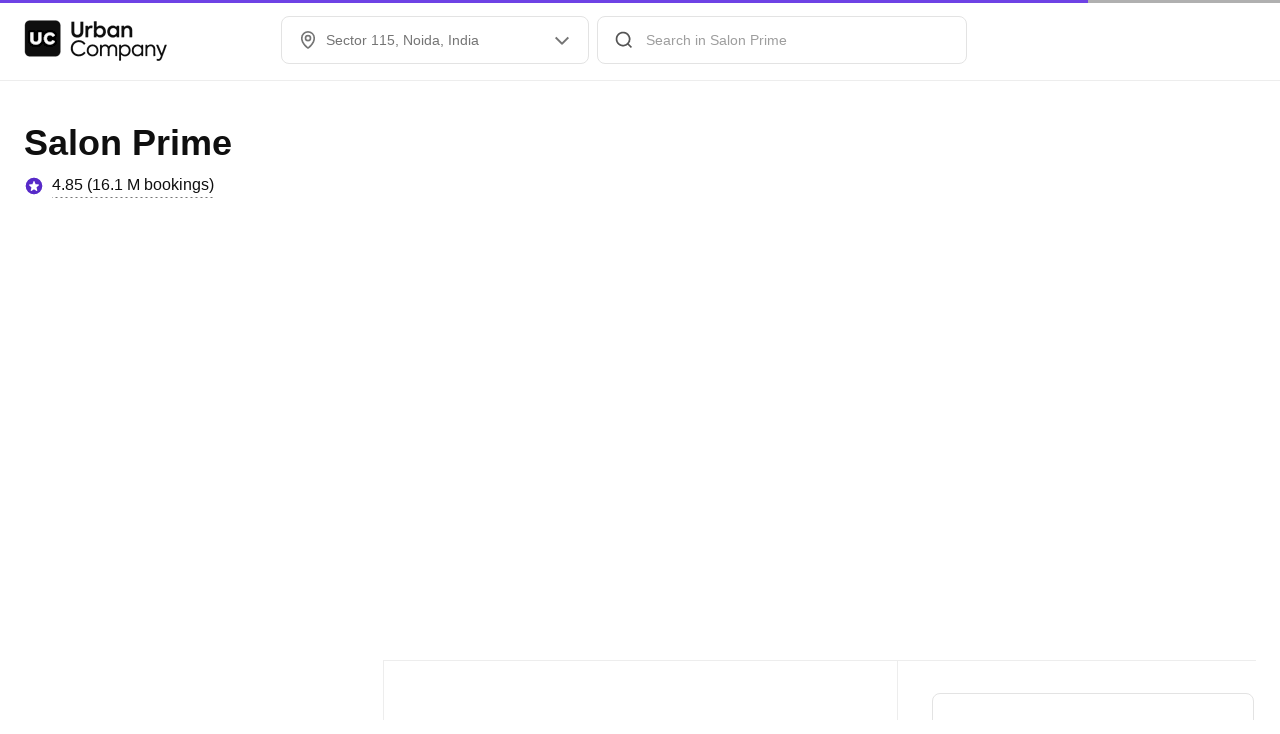

--- FILE ---
content_type: text/html; charset=utf-8
request_url: https://www.urbancompany.com/delhi-ncr-salon-at-home-sector-115-noida
body_size: 115219
content:

              <!doctype html>
            <html lang=en dir=ltr>
              <head>
                <style nonce="CARNGetMarkupAndStyles" id="react-native-stylesheet">[stylesheet-group="0"]{}
body{margin:0;}
button::-moz-focus-inner,input::-moz-focus-inner{border:0;padding:0;}
html{-ms-text-size-adjust:100%;-webkit-text-size-adjust:100%;-webkit-tap-highlight-color:rgba(0,0,0,0);}
input::-webkit-search-cancel-button,input::-webkit-search-decoration,input::-webkit-search-results-button,input::-webkit-search-results-decoration{display:none;}
[stylesheet-group="1"]{}
.css-11aywtz{-moz-appearance:textfield;-webkit-appearance:none;background-color:rgba(0,0,0,0.00);border-bottom-left-radius:0px;border-bottom-right-radius:0px;border-top-left-radius:0px;border-top-right-radius:0px;border:0 solid black;box-sizing:border-box;font:14px -apple-system,BlinkMacSystemFont,"Segoe UI",Roboto,Helvetica,Arial,sans-serif;margin:0px;padding:0px;resize:none;}
.css-146c3p1{background-color:rgba(0,0,0,0.00);border:0 solid black;box-sizing:border-box;color:rgba(0,0,0,1.00);display:inline;font:14px -apple-system,BlinkMacSystemFont,"Segoe UI",Roboto,Helvetica,Arial,sans-serif;list-style:none;margin:0px;padding:0px;position:relative;text-align:start;text-decoration:none;white-space:pre-wrap;word-wrap:break-word;}
.css-175oi2r{align-items:stretch;background-color:rgba(0,0,0,0.00);border:0 solid black;box-sizing:border-box;display:flex;flex-basis:auto;flex-direction:column;flex-shrink:0;list-style:none;margin:0px;min-height:0px;min-width:0px;padding:0px;position:relative;text-decoration:none;z-index:0;}
.css-1jxf684{background-color:rgba(0,0,0,0.00);border:0 solid black;box-sizing:border-box;color:inherit;display:inline;font:inherit;list-style:none;margin:0px;padding:0px;position:relative;text-align:inherit;text-decoration:none;white-space:inherit;word-wrap:break-word;}
.css-9pa8cd{bottom:0px;height:100%;left:0px;opacity:0;position:absolute;right:0px;top:0px;width:100%;z-index:-1;}
[stylesheet-group="2"]{}
.r-1064s9p{margin:4px;}
.r-11mg6pl{border-bottom-color:rgba(255,255,255,1.00);border-left-color:rgba(255,255,255,1.00);border-right-color:rgba(255,255,255,1.00);border-top-color:rgba(255,255,255,1.00);}
.r-13awgt0{flex:1;}
.r-1471scf{display:inline;}
.r-17gur6a{border-bottom-left-radius:0px;border-bottom-right-radius:0px;border-top-left-radius:0px;border-top-right-radius:0px;}
.r-1867qdf{border-bottom-left-radius:16px;border-bottom-right-radius:16px;border-top-left-radius:16px;border-top-right-radius:16px;}
.r-18c69zk{border-bottom-left-radius:100px;border-bottom-right-radius:100px;border-top-left-radius:100px;border-top-right-radius:100px;}
.r-1adg3ll{display:block;}
.r-1awa8pu{border-bottom-color:rgba(101,119,134,1.00);border-left-color:rgba(101,119,134,1.00);border-right-color:rgba(101,119,134,1.00);border-top-color:rgba(101,119,134,1.00);}
.r-1bq2mok{margin:3px;}
.r-1c1mlus{border-bottom-left-radius:108px;border-bottom-right-radius:108px;border-top-left-radius:108px;border-top-right-radius:108px;}
.r-1chv917{border-bottom-left-radius:92px;border-bottom-right-radius:92px;border-top-left-radius:92px;border-top-right-radius:92px;}
.r-1d4xg89{border-bottom-color:rgba(170,184,194,1.00);border-left-color:rgba(170,184,194,1.00);border-right-color:rgba(170,184,194,1.00);border-top-color:rgba(170,184,194,1.00);}
.r-1dumxj3{margin:2px;}
.r-1dzdj1l{border-bottom-left-radius:10px;border-bottom-right-radius:10px;border-top-left-radius:10px;border-top-right-radius:10px;}
.r-1hf1z12{border-bottom-width:16px;border-left-width:16px;border-right-width:16px;border-top-width:16px;}
.r-1j16mh1{border-bottom-left-radius:100%;border-bottom-right-radius:100%;border-top-left-radius:100%;border-top-right-radius:100%;}
.r-1jkafct{border-bottom-left-radius:2px;border-bottom-right-radius:2px;border-top-left-radius:2px;border-top-right-radius:2px;}
.r-1jwulwa{overflow-x:scroll;overflow-y:scroll;}
.r-1jyn79y{border-bottom-color:rgba(0,150,136,1.00);border-left-color:rgba(0,150,136,1.00);border-right-color:rgba(0,150,136,1.00);border-top-color:rgba(0,150,136,1.00);}
.r-1llaxt6{border-bottom-left-radius:30px;border-bottom-right-radius:30px;border-top-left-radius:30px;border-top-right-radius:30px;}
.r-1phboty{border-bottom-style:solid;border-left-style:solid;border-right-style:solid;border-top-style:solid;}
.r-1q9bdsx{border-bottom-left-radius:12px;border-bottom-right-radius:12px;border-top-left-radius:12px;border-top-right-radius:12px;}
.r-1sp51qo{padding:10px;}
.r-1udh08x{overflow-x:hidden;overflow-y:hidden;}
.r-1uul482{border-bottom-left-radius:109px;border-bottom-right-radius:109px;border-top-left-radius:109px;border-top-right-radius:109px;}
.r-1xc7w19{border-bottom-color:rgba(0,0,0,1.00);border-left-color:rgba(0,0,0,1.00);border-right-color:rgba(0,0,0,1.00);border-top-color:rgba(0,0,0,1.00);}
.r-1xfd6ze{border-bottom-left-radius:8px;border-bottom-right-radius:8px;border-top-left-radius:8px;border-top-right-radius:8px;}
.r-1yadl64{border-bottom-width:0px;border-left-width:0px;border-right-width:0px;border-top-width:0px;}
.r-42olwf{border-bottom-color:rgba(0,0,0,0.00);border-left-color:rgba(0,0,0,0.00);border-right-color:rgba(0,0,0,0.00);border-top-color:rgba(0,0,0,0.00);}
.r-4a18lf{border-bottom-color:rgba(255,0,0,1.00);border-left-color:rgba(255,0,0,1.00);border-right-color:rgba(255,0,0,1.00);border-top-color:rgba(255,0,0,1.00);}
.r-60ke3l{border-bottom-color:rgba(0,128,0,1.00);border-left-color:rgba(0,128,0,1.00);border-right-color:rgba(0,128,0,1.00);border-top-color:rgba(0,128,0,1.00);}
.r-6ifuk6{border-bottom-color:rgba(84,84,84,1.00);border-left-color:rgba(84,84,84,1.00);border-right-color:rgba(84,84,84,1.00);border-top-color:rgba(84,84,84,1.00);}
.r-6koalj{display:flex;}
.r-6ncur5{border-bottom-left-radius:18px;border-bottom-right-radius:18px;border-top-left-radius:18px;border-top-right-radius:18px;}
.r-9x6qib{border-bottom-color:rgba(204,214,221,1.00);border-left-color:rgba(204,214,221,1.00);border-right-color:rgba(204,214,221,1.00);border-top-color:rgba(204,214,221,1.00);}
.r-a9p05{flex:none;}
.r-aci1zz{border-bottom-color:rgba(237,237,237,1.00);border-left-color:rgba(237,237,237,1.00);border-right-color:rgba(237,237,237,1.00);border-top-color:rgba(237,237,237,1.00);}
.r-bztko3{overflow-x:visible;overflow-y:visible;}
.r-cdmcib{border-bottom-left-radius:3px;border-bottom-right-radius:3px;border-top-left-radius:3px;border-top-right-radius:3px;}
.r-crgep1{margin:0px;}
.r-d045u9{border-bottom-width:2px;border-left-width:2px;border-right-width:2px;border-top-width:2px;}
.r-edyy15{padding:8px;}
.r-fx7oqy{border-bottom-color:rgba(0,0,255,1.00);border-left-color:rgba(0,0,255,1.00);border-right-color:rgba(0,0,255,1.00);border-top-color:rgba(0,0,255,1.00);}
.r-hvic4v{display:none;}
.r-jgcjvd{margin:10px;}
.r-kdyh1x{border-bottom-left-radius:6px;border-bottom-right-radius:6px;border-top-left-radius:6px;border-top-right-radius:6px;}
.r-krxsd3{display:-webkit-box;}
.r-nsbfu8{padding:16px;}
.r-qpntkw{padding:6px;}
.r-rs99b7{border-bottom-width:1px;border-left-width:1px;border-right-width:1px;border-top-width:1px;}
.r-t23y2h{border-bottom-left-radius:14px;border-bottom-right-radius:14px;border-top-left-radius:14px;border-top-right-radius:14px;}
.r-t60dpp{padding:0px;}
.r-tuq35u{padding:4px;}
.r-wh77r2{border-bottom-color:rgba(227,227,227,1.00);border-left-color:rgba(227,227,227,1.00);border-right-color:rgba(227,227,227,1.00);border-top-color:rgba(227,227,227,1.00);}
.r-xoduu5{display:inline-flex;}
.r-y47klf{border-bottom-left-radius:20px;border-bottom-right-radius:20px;border-top-left-radius:20px;border-top-right-radius:20px;}
.r-ywje51{margin:auto;}
.r-z2wwpe{border-bottom-left-radius:4px;border-bottom-right-radius:4px;border-top-left-radius:4px;border-top-right-radius:4px;}
[stylesheet-group="2.1"]{}
.r-11f147o{padding-bottom:8px;padding-top:8px;}
.r-11gswi8{padding-left:3px;padding-right:3px;}
.r-12kyg2d{margin-bottom:16px;margin-top:16px;}
.r-12ro73q{margin-left:3px;margin-right:3px;}
.r-1537yvj{margin-left:4px;margin-right:4px;}
.r-1559e4e{padding-bottom:2px;padding-top:2px;}
.r-18c5d7m{padding-left:6px;padding-right:6px;}
.r-1e084wi{padding-left:0px;padding-right:0px;}
.r-1fkl15p{padding-left:32px;padding-right:32px;}
.r-1ih2u13{margin-left:14px;margin-right:14px;}
.r-1j93nrh{margin-left:0px;margin-right:0px;}
.r-1mkv55d{padding-bottom:0px;padding-top:0px;}
.r-1ml3abn{padding-bottom:14px;padding-top:14px;}
.r-1mmae3n{padding-bottom:12px;padding-top:12px;}
.r-1ntr0p{padding-left:5px;padding-right:5px;}
.r-1p4mezk{margin-left:18px;margin-right:18px;}
.r-1xpp3t0{margin-left:16px;margin-right:16px;}
.r-3o4zer{padding-left:12px;padding-right:12px;}
.r-3pj75a{padding-left:16px;padding-right:16px;}
.r-8dgmk1{margin-left:8px;margin-right:8px;}
.r-b9tw7p{margin-bottom:24px;margin-top:24px;}
.r-bx70bn{margin-bottom:8px;margin-top:8px;}
.r-cnw61z{padding-bottom:4px;padding-top:4px;}
.r-cxgwc0{padding-left:24px;padding-right:24px;}
.r-dd0y9b{padding-bottom:20px;padding-top:20px;}
.r-ddtstp{margin-bottom:0px;margin-top:0px;}
.r-is05cd{padding-left:8px;padding-right:8px;}
.r-iwh88d{margin-left:-16px;margin-right:-16px;}
.r-jusfrs{margin-left:12px;margin-right:12px;}
.r-lcslpx{margin-left:10px;margin-right:10px;}
.r-lzsi8w{padding-left:2px;padding-right:2px;}
.r-n7gxbd{padding-left:4px;padding-right:4px;}
.r-o8wjku{padding-left:48px;padding-right:48px;}
.r-rehuqn{padding-bottom:5px;padding-top:5px;}
.r-u9wvl5{padding-left:20px;padding-right:20px;}
.r-vuvdlw{padding-bottom:6px;padding-top:6px;}
.r-w7s2jr{padding-bottom:16px;padding-top:16px;}
.r-wnp491{margin-left:2px;margin-right:2px;}
.r-ws14{margin-bottom:6px;margin-top:6px;}
.r-xjggfu{padding-bottom:3px;padding-top:3px;}
.r-zo2zu6{padding-bottom:24px;padding-top:24px;}
[stylesheet-group="2.2"]{}
.r-10s2tm5{left:0%;}
.r-112rj3o{margin-right:4px;}
.r-16o8guy{right:100%;}
.r-1lhssrw{margin-left:13px;}
.r-1y4cvc8{margin-left:8px;}
.r-ahfpgj{margin-right:13px;}
.r-dqe1q{right:0%;}
.r-rci37q{left:100%;}
[stylesheet-group="3"]{}
.r-102db6o{//www-urbancompany-com/painting-shp-fulfilment-near-me:;}
.r-105ug2t{pointer-events:auto!important;}
.r-109y4c4{height:1px;}
.r-10a18jd{//www-urbancompany-com/patna-massage-for-men:;}
.r-10bl8iw{border-bottom-color:rgba(245,245,245,1.00);}
.r-10g5efv{width:4px;}
.r-10ptun7{height:16px;}
.r-10sxwa4{//www-urbancompany-com/bangalore-massage-for-men:;}
.r-10uzdvm{margin-right:76px;}
.r-10uztvz{right:-15px;}
.r-10v3vxq{transform:scaleX(-1);}
.r-10x49cs{font-size:10px;}
.r-10xqauy{padding-top:env(safe-area-inset-top);}
.r-112an10{width:2.6493834966803664%;}
.r-114ovsg{border-right-color:rgba(0,0,0,0.00);}
.r-116b19x{padding-left:40px;}
.r-116e5nf{//www-urbancompany-com/plumbers-near-me:;}
.r-1178u5e{//www-urbancompany-com/near-me/washing-machine-repair-vc-near-me:;}
.r-119meux{width:91.92214658153237%;}
.r-11c0sde{margin-top:24px;}
.r-11g3r6m{padding-right:24px;}
.r-11hvm9x{top:81px;}
.r-11j9u27{visibility:hidden;}
.r-11mpjr4{background-color:rgba(223,223,223,1.00);}
.r-11nfnuw{padding-top:48px;}
.r-11r56ku{width:0.843904738464619%;}
.r-11raofu{//www-urbancompany-com/near-me/ro-service-near-me:;}
.r-11rk87y{padding-bottom:32px;}
.r-11udlyb{background-color:rgba(0,150,136,1.00);}
.r-11v9gyu{//www-urbancompany-com/bangalore-mens-grooming:;}
.r-11wrixw{margin-left:0px;}
.r-11xbo3g{right:-25px;}
.r-11yh6sk{overflow-x:hidden;}
.r-123gy17{width:91.15868788041442%;}
.r-124t9ko{width:3.013419720724731%;}
.r-12oa4ik{margin-top:27px;}
.r-12qh9nz{font-family:os_bold;}
.r-12tzs1u{border-top-width:6px;}
.r-12vffkv>*{pointer-events:auto;}
.r-12vffkv{pointer-events:none!important;}
.r-12vgi1z{border-top-color:rgba(255,255,255,0.01);}
.r-12ym1je{width:18px;}
.r-135wba7{line-height:24px;}
.r-136ojw6{z-index:2;}
.r-138ruqp{width:0.9565697348463447%;}
.r-139bd39{width:184px;}
.r-13aq9py{animation-name:r-1iq689l;}
.r-13f0itf{background-color:rgba(7,121,76,1.00);}
.r-13gxpnn{color:rgba(176,176,176,1.00);}
.r-13hce6t{margin-left:4px;}
.r-13i2qzh{border-top-color:rgba(15,15,15,1.00);}
.r-13l2t4g{border-right-width:1px;}
.r-13movgb{width:327.33333333333337px;}
.r-13qz1uu{width:100%;}
.r-13tjlyg{transition-duration:0.1s;}
.r-13wfysu{-webkit-text-decoration-line:none;text-decoration-line:none;}
.r-13yce4e{border-top-width:0px;}
.r-13yjlwk{//www-urbancompany-com/wall-makeover-near-me:;}
.r-13ypeef{height:233px;}
.r-142tt33{-webkit-text-decoration-line:line-through;text-decoration-line:line-through;}
.r-1444osr{margin-top:18px;}
.r-144iecu{font-family:os_semi_bold;}
.r-145zve5{width:3.2417121713339365%;}
.r-146iojx{max-width:300px;}
.r-1472mwg{height:24px;}
.r-14792hc{left:-64px;}
.r-14eup4l{top:3px;}
.r-14g9xfz{//www-urbancompany-com/near-me/free-dc-near-me:;}
.r-14gqq1x{margin-top:4px;}
.r-14lw9ot{background-color:rgba(255,255,255,1.00);}
.r-14q5wjw{padding-right:2px;}
.r-14qjzug{max-width:250px;}
.r-14qwf9s{align-items:unset;}
.r-14sbq61{background-color:rgba(33,150,243,1.00);}
.r-14x5tx4{height:234px;}
.r-150rngu{-webkit-overflow-scrolling:touch;}
.r-15282we{background-color:rgba(237,237,237,1.00);}
.r-15a1up5{border-left-width:10px;}
.r-15d164r{margin-bottom:10px;}
.r-15i92mo{box-shadow:0px 0px 0px rgba(0,0,0,0.00);}
.r-15ihlnj{//www-urbancompany-com/painting-services-near-me:;}
.r-15jeimr{width:3.384215890889676%;}
.r-15p9odt{width:173.33333333333334px;}
.r-15t7ei{border-right-color:rgba(227,227,227,1.00);}
.r-15xlzsq{background-color:rgba(255,241,229,1.00);}
.r-15xtnp6{width:0.925782030504185%;}
.r-15ysp7h{min-height:32px;}
.r-15zeulg{padding-top:3px;}
.r-15zivkp{margin-bottom:4px;}
.r-16dba41{font-weight:400;}
.r-16eto9q{width:12px;}
.r-16l9doz{height:auto;}
.r-16ny0lo{width:2.308956764402309%;}
.r-16o6u07{width:1.1298137314718444%;}
.r-16y2uox{flex-grow:1;}
.r-16y9zxe{width:0.4989477423556577%;}
.r-173mn98{align-self:flex-end;}
.r-173mzie{transform:scaleY(-1);}
.r-1743oob{width:0.7195711705412807%;}
.r-1777fci{justify-content:center;}
.r-17bb2tj{animation-duration:0.75s;}
.r-17bteyw{//www-urbancompany-com/kolkata-mens-grooming:;}
.r-17c3jg3{background-color:rgba(0,0,0,0.80);}
.r-17i2ey7{width:1.504715012988478%;}
.r-17jzprp{left:26px;}
.r-17leim2{background-repeat:repeat;}
.r-17s6mgv{justify-content:flex-end;}
.r-184en5c{z-index:1;}
.r-187j3ys{width:2.949877088454648%;}
.r-18ieacz{-moz-transition:all ease;-webkit-transition:all ease;transition:all ease;}
.r-18tzken{width:56px;}
.r-18u37iz{flex-direction:row;}
.r-18u889c{width:1.0308692527534973%;}
.r-1916upe{width:3.0200958688014876%;}
.r-193pyuj{width:378.6666666666667px;}
.r-199wky7{width:30px;}
.r-19bllq0{left:-25px;}
.r-19clcu7{width:1.5374359401691595%;}
.r-19dafr{width:91.09939979505197%;}
.r-19eyfmh{width:640px;}
.r-19g7n1j{//www-urbancompany-com/near-me/electrician-density-near-me:;}
.r-19i43ro{margin-top:-1px;}
.r-19kg5mk{bottom:-7px;}
.r-19tjxh9{width:26px;}
.r-19u6a5r{margin-left:12px;}
.r-19wmn03{width:20px;}
.r-19yb0eb{height:188px;}
.r-19z077z{touch-action:none;}
.r-1a3wtwv{//www-urbancompany-com/party-makeup-artist-near-me:;}
.r-1a59izv{height:6.1px;}
.r-1abnn5w{animation-play-state:paused;}
.r-1acpoxo{width:36px;}
.r-1aiqnjv{font-family:monospace,monospace;}
.r-1ann5mx{width:90.80848213606126%;}
.r-1aockid{width:40px;}
.r-1aqlll8{left:-15px;}
.r-1au73wt{width:0.9500805152979066%;}
.r-1av0ucf{width:2.6611594180809472%;}
.r-1avague{width:1.2170557685773917%;}
.r-1awozwy{align-items:center;}
.r-1ay1djp{animation-duration:1s;}
.r-1b1g84l{bottom:-8px;}
.r-1b1obt9{width:216px;}
.r-1b2z7po{width:59px;}
.r-1b43r93{font-size:14px;}
.r-1b7u577{margin-right:12px;}
.r-1b9k1or{width:449.33333333333337px;}
.r-1baxesd{min-width:50px;}
.r-1bimnjm{//www-urbancompany-com/near-me/furniture-assembly-near-me:;}
.r-1bk4yqu{//www-urbancompany-com/near-me/salon-basics-near-me:;}
.r-1bkt7wl{width:92.5829908314891%;}
.r-1blnp2b{width:72px;}
.r-1bphngo{width:462px;}
.r-1bvkof7{width:108px;}
.r-1bylmt5{position:static;}
.r-1bymd8e{margin-top:2px;}
.r-1c0hij2{width:0.7718550422189168%;}
.r-1c4mmrx{width:95.07244160709507%;}
.r-1c6unfx{forced-color-adjust:none;}
.r-1c75k5q{//www-urbancompany-com/bathroom-subscription-service-near-me:;}
.r-1c7vkes{width:91.51783205571918%;}
.r-1c81d0j{background-image:linear-gradient(
		to right,
		#545454
			40%,
		rgba(255, 255, 255, 0) 0%
	);}
.r-1c863rd{width:2.9966329966329965%;}
.r-1cklop6{left:-24px;}
.r-1cmci4g{width:1.2795452099996414%;}
.r-1cwl3u0{line-height:16px;}
.r-1d09ksm{align-items:baseline;}
.r-1d2f490{left:0px;}
.r-1d4yvf4{bottom:-6px;}
.r-1d5kdc7{flex-direction:column-reverse;}
.r-1d7fvdj{justify-content:space-evenly;}
.r-1d95ggl{width:0.4871943083883473%;}
.r-1dawfv2{width:1.3635153129161117%;}
.r-1ddef8g{-webkit-text-decoration-line:underline;text-decoration-line:underline;}
.r-1dernwh{height:70%;}
.r-1duacwp{width:236.8px;}
.r-1e6eak7{width:92.35123756861894%;}
.r-1e91xr{width:1.538050801146342%;}
.r-1e9m00o{background-image:linear-gradient(
		to right,
		#E3E3E3
			40%,
		rgba(255, 255, 255, 0) 0%
	);}
.r-1e9qzpg{border-bottom-color:rgba(15,15,15,1.00);}
.r-1ei5mc7{cursor:inherit;}
.r-1ej1qmr{top:20px;}
.r-1ej5qbt{font-family:os_regular;}
.r-1emfj84{width:370.6666666666667px;}
.r-1enofrn{font-size:12px;}
.r-1esn6jt{//www-urbancompany-com/microwave-repair-near-me:;}
.r-1euycsn{flex-direction:row-reverse;}
.r-1ewcgjf{box-shadow:0px 1px 3px rgba(0,0,0,0.5);}
.r-1exs34p{width:757.3333333333334px;}
.r-1f529hi{line-height:14px;}
.r-1f6r7vd{margin-left:5px;}
.r-1f720gc{width:50%;}
.r-1fejw8f{width:2.6783911295504192%;}
.r-1ff274t{text-align:right;}
.r-1ff5aok{right:20px;}
.r-1ffj0ar{background-color:rgba(0,0,0,0.40);}
.r-1fhz7s7{width:0.902286628089091%;}
.r-1fvb2n4{width:1.2085991723956016%;}
.r-1fxj9q0{width:2.12077641984184%;}
.r-1g018a{//www-urbancompany-com/plumbers-amazon-near-me:;}
.r-1g40b8q{z-index:3;}
.r-1g6fn8w{width:0.9086864390803038%;}
.r-1g7fiml{height:30px;}
.r-1g80hic{opacity:0.8;}
.r-1g8s77s{box-shadow:0px 4px 12px rgba(15,15,15,0.06);}
.r-1g94qm0{margin-top:5px;}
.r-1ghxqbu{font-variant:tabular-nums;}
.r-1glkqn6{width:80px;}
.r-1gprfek{height:NaNpx;}
.r-1gu9emh{width:0.6738756204769942%;}
.r-1gwld19{min-width:100px;}
.r-1gymjhz{width:68px;}
.r-1h0z5md{justify-content:flex-start;}
.r-1h257s2{width:88.06381142951554%;}
.r-1h2t8mc{width:0px;}
.r-1h8ys4a{padding-top:4px;}
.r-1habvwh{align-items:flex-start;}
.r-1hjwoze{height:18px;}
.r-1hn0f9y{width:51.333333333333336px;}
.r-1hvjb8t{padding-right:4px;}
.r-1i0woge{width:0%;}
.r-1i0xd5k{width:1.4184456256100868%;}
.r-1i6k5x{//www-urbancompany-com/bangalore-ac-service-repair:;}
.r-1i6wzkk{-moz-transition-property:opacity;-webkit-transition-property:opacity;transition-property:opacity;}
.r-1ielgck{animation-duration:300ms;}
.r-1ifxtd0{margin-bottom:16px;}
.r-1iln25a{word-wrap:normal;}
.r-1imvoj4{//www-urbancompany-com/patna-professional-cleaning-services:;}
.r-1iusvr4{flex-basis:0px;}
.r-1iww7jx{width:28px;}
.r-1ixs0uu{width:228px;}
.r-1j0jq9w{//www-urbancompany-com/near-me/termite-control-near-me:;}
.r-1j46bna{width:4.014643075045759%;}
.r-1j6l8hp{width:20%;}
.r-1j71a6o{width:240.66666666666669px;}
.r-1ja36to{width:1.090477033719675%;}
.r-1janqcz{width:16px;}
.r-1jcvd7r{flex-direction:unset;}
.r-1jg9483{width:8px;}
.r-1jpe8z1{width:4.684889761900391%;}
.r-1jqvuh0{width:410.6666666666667px;}
.r-1jy2w8o{top:1px;}
.r-1k4zv7s{padding-top:26px;}
.r-1k8b0qd{width:323.33333333333337px;}
.r-1kb76zh{margin-right:8px;}
.r-1kfrs79{font-weight:600;}
.r-1khnkhu{color:rgba(51,51,51,1.00);}
.r-1kihuf0{align-self:center;}
.r-1kzm2oy{border-left-color:rgba(15,15,15,1.00);}
.r-1l5yee1{width:0.857415415198131%;}
.r-1l64uao{width:218px;}
.r-1l7z4oj{padding-bottom:16px;}
.r-1ld3bg{top:-4px;}
.r-1ldzwu0{animation-timing-function:linear;}
.r-1ljd8xs{border-left-width:1px;}
.r-1ljj7th{height:132px;}
.r-1loqt21{cursor:pointer;}
.r-1lp8a6f{//www-urbancompany-com/near-me/chimney-hob-repair-near-me:;}
.r-1ltltim{width:0.7548526240115025%;}
.r-1ltxw6s{width:359.33333333333337px;}
.r-1lw232n{//www-urbancompany-com/near-me/fridge-repair-near-me:;}
.r-1m04atk{padding-left:8px;}
.r-1m1onpk{width:3.7826687567720536%;}
.r-1m4drjs{top:-6px;}
.r-1m4jkgs{//www-urbancompany-com/hyderabad-painting-shp-sku-survey:;}
.r-1mcfhsc{width:93.6741928083535%;}
.r-1mdbw0j{padding-bottom:0px;}
.r-1mdwzt{width:3.1938700965565574%;}
.r-1mhb1uw{width:42px;}
.r-1mit4dn{width:227px;}
.r-1mlwlqe{flex-basis:auto;}
.r-1mm2rtt{max-width:40%;}
.r-1mnahxq{margin-top:0px;}
.r-1moa9a3{//www-urbancompany-com/near-me/mg-luxe-near-me:;}
.r-1moh23t{bottom:16px;}
.r-1mpfcey{//www-urbancompany-com/near-me/carpenters-density-near-me:;}
.r-1mrlafo{background-position:0;}
.r-1mu4x6q{padding-right:76px;}
.r-1muvv40{animation-iteration-count:infinite;}
.r-1mwlp6a{height:56px;}
.r-1mxmklh{max-height:54px;}
.r-1mylm2c{href:https:;}
.r-1n14rxc{width:0.7836691005007836%;}
.r-1nau08u{width:91.30232289760455%;}
.r-1ncyi0q{width:0.7819580566972283%;}
.r-1nflyc{href:;}
.r-1niffwt{width:95px;}
.r-1niwhzg{background-color:rgba(0,0,0,0.00);}
.r-1njcn02{height:96px;}
.r-1nlw0im{bottom:8px;}
.r-1nqm4ae{//www-urbancompany-com/near-me/salon-luxe-near-me:;}
.r-1ntft9o{width:0.6048876377226617%;}
.r-1ny4l3l{outline-style:none;}
.r-1o0n8is{width:2.766366386442264%;}
.r-1o0nvk2{width:3.0303030303030303%;}
.r-1o6x00r{width:46.86px;}
.r-1ocf4r9{scroll-snap-type:y mandatory;}
.r-1odsqn4{background-size:5px
		1px;}
.r-1oe81wg{width:2.934405721434243%;}
.r-1ohramc{width:92.8120086191835%;}
.r-1oji4za{width:30%;}
.r-1ok911v{border-bottom-color:rgba(227,227,227,1.00);}
.r-1oszu61{align-items:stretch;}
.r-1otgn73{touch-action:manipulation;}
.r-1oub1zv{box-shadow:0px 4px 16px rgba(15,15,15,0.08);}
.r-1ovo9ad{width:360px;}
.r-1ow6zhx{margin-left:16px;}
.r-1ozfoo7{margin-left:15px;}
.r-1p0dtai{bottom:0px;}
.r-1p2xgcx{width:1.5784373541973227%;}
.r-1p8gi3x{width:205.33333333333334px;}
.r-1p9k9s5{width:233px;}
.r-1pcdyqj{margin-right:6px;}
.r-1peese0{margin-bottom:24px;}
.r-1pgswnq{right:12px;}
.r-1ph75f1{height:80px;}
.r-1pi2tsx{height:100%;}
.r-1pjffki{width:93.7812454496918%;}
.r-1pl7oy7{min-height:48px;}
.r-1pn4i21{width:2.8122503328894806%;}
.r-1pt6hil{border-top-color:rgba(227,227,227,1.00);}
.r-1pth644{width:0.9710812018100954%;}
.r-1pwx3x0{z-index:99999;}
.r-1pyaxff{padding-right:8px;}
.r-1pz39u2{align-self:stretch;}
.r-1q142lx{flex-shrink:0;}
.r-1q82k9x{width:1.1893546478379728%;}
.r-1qcjanq{width:1.0632762482184466%;}
.r-1qd0xha{font-family:-apple-system,BlinkMacSystemFont,"Segoe UI",Roboto,Helvetica,Arial,sans-serif;}
.r-1qd7xl{top:12px;}
.r-1qe47vk{width:3.845673096954293%;}
.r-1qfoi16{padding-right:10px;}
.r-1qhn6m8{padding-left:16px;}
.r-1qimiim{color:rgba(15,15,15,1.00);}
.r-1qortcd{padding-right:6px;}
.r-1qulhi1{animation-name:r-1pzkwqh;}
.r-1qzuina{background-color:rgba(38,38,38,1.00);}
.r-1r6ig80{height:222px;}
.r-1r74h94{left:8px;}
.r-1r76h38{flex-basis:30%;}
.r-1r8g8re{height:36px;}
.r-1rngwi6{margin-left:6px;}
.r-1rnoaur{overflow-y:auto;}
.r-1rq34nc{width:93.030702544306%;}
.r-1rsibix{//www-urbancompany-com/near-me/epc-stores-vc-near-me:;}
.r-1rttkqs{width:400px;}
.r-1s2bzr4{margin-top:12px;}
.r-1s3egr7{z-index:100;}
.r-1senoxx{//www-urbancompany-com/near-me/spa-near-me:;}
.r-1sfc4p6{width:0.6733478169458266%;}
.r-1sg8ghl{z-index:1000;}
.r-1sg9nhz{width:94.06854019202467%;}
.r-1sh7evd{width:3.6597862684819202%;}
.r-1si2aq{width:92.63920449027948%;}
.r-1slwowv{width:608px;}
.r-1sn7ly2{height:54px;}
.r-1sqjfdd{width:144px;}
.r-1svt5kg{right:-8px;}
.r-1sx7gnb{//www-urbancompany-com/near-me/carpenters-near-me:;}
.r-1sxrcry{background-size:auto;}
.r-1t01tom{margin-top:auto;}
.r-1t2hasf{padding-bottom:18px;}
.r-1t7onue{width:2.9911454172086605%;}
.r-1tdccak{//www-urbancompany-com/near-me/voltas-ac-service-near-me:;}
.r-1tdyygz{width:0.6979065791518716%;}
.r-1tlezkj{background-color:rgba(87,42,200,1.00);}
.r-1tml5ns{width:227.2px;}
.r-1tmm3vt{width:95.63698156832238%;}
.r-1tvmfnk{height:114px;}
.r-1u37ov0{height:218px;}
.r-1u6bvfq{right:-64px;}
.r-1uakxs{width:256.6666666666667px;}
.r-1udbk01{text-overflow:ellipsis;}
.r-1ufvz3m{width:1400px;}
.r-1ul06mb{margin-left:32px;}
.r-1ur9v65{padding-top:40px;}
.r-1uvo6nb{width:92.74668890816817%;}
.r-1uvorsx{margin-left:18px;}
.r-1uypc71{animation-timing-function:ease-in;}
.r-1v1z2uz{margin-top:32px;}
.r-1v2oles{top:50%;}
.r-1v5y2oc{//www-urbancompany-com/near-me/spa-ayurveda-near-me:;}
.r-1v5zh77{background-color:rgba(159,24,83,1.00);}
.r-1v9qud2{//www-urbancompany-com/near-me/gas-stove-repair-near-me:;}
.r-1vas0z4{width:1.2162670769312036%;}
.r-1vfxazl{width:0.7908641046740664%;}
.r-1vs2vri{right:-24px;}
.r-1vznrp2{border-top-left-radius:8px;}
.r-1w2pmg{height:0px;}
.r-1w6e6rj{flex-wrap:wrap;}
.r-1wbh5a2{flex-shrink:1;}
.r-1wghi3f{top:-8px;}
.r-1wtj0ep{justify-content:space-between;}
.r-1wv73ep{align-self:baseline;}
.r-1wyyakw{z-index:-1;}
.r-1wzrnnt{margin-top:16px;}
.r-1x0uki6{margin-top:20px;}
.r-1xbve24{height:6px;}
.r-1xcajam{position:fixed;}
.r-1xfddsp{min-height:300px;}
.r-1xhdtpy{width:616px;}
.r-1xka1vn{width:2.839939052374571%;}
.r-1xnpdrn{min-height:inherit;}
.r-1xnzce8{-moz-user-select:text;-webkit-user-select:text;user-select:text;}
.r-1xreyxw{width:1.2905166134967758%;}
.r-1xsin1z{width:872.6666666666667px;}
.r-1xvg58y{background-color:rgba(15,15,15,1.00);}
.r-1xwz97n{z-index:99998;}
.r-1xy5wl5{width:128px;}
.r-1xz24jd{width:90.59415273473142%;}
.r-1y4nvll{width:334.22222222222223px;}
.r-1y5km5k{width:93.9876141676818%;}
.r-1yef0xd{animation-name:r-11cv4x;}
.r-1ygmrgt{padding-top:24px;}
.r-1yta6zm{//www-urbancompany-com/patna-ro-purchase:;}
.r-1yvhtrz{width:32px;}
.r-1yxedwg{top:8px;}
.r-1zhyzh{-webkit-line-clamp:1;}
.r-258jhf{width:0.6931630620432395%;}
.r-2eszeu::-webkit-scrollbar{display:none}
.r-2eszeu{scrollbar-width:none;}
.r-2llsf{min-height:100%;}
.r-2m7wi4{width:102.66666666666667px;}
.r-2tok3m{width:0.7651724509205757%;}
.r-2tyz2o{width:45px;}
.r-30o5oe{-moz-appearance:none;-ms-appearance:none;-webkit-appearance:none;appearance:none;}
.r-32fzg4{//www-urbancompany-com/near-me/home-disinfection-near-me:;}
.r-33cii8{width:0.7072135785007072%;}
.r-362n34{width:584px;}
.r-37js3p{width:156px;}
.r-3c79jh{width:1.294100424535207%;}
.r-3da1kt{height:8px;}
.r-3e7lpq{min-width:100%;}
.r-3f7b68{border-top-right-radius:8px;}
.r-3hmvjm{padding-bottom:3px;}
.r-3mc0re{right:8px;}
.r-3q3la2{width:1.5286641763270707%;}
.r-3so1f9{//www-urbancompany-com/near-me/laptop-repair-near-me:;}
.r-3twk1y{text-transform:none;}
.r-40kegq{width:2.9686588822436497%;}
.r-417010{z-index:0;}
.r-45ndl9{//www-urbancompany-com/near-me/bed-bugs-control-near-me:;}
.r-46g5hj{max-height:0px;}
.r-4b291b{width:1.077952461877291%;}
.r-4d76ec{height:200px;}
.r-4gszlv{background-size:cover;}
.r-4hbwpy{height:284px;}
.r-4ktvdd{width:89.1921169951252%;}
.r-4rl0ck{height:144px;}
.r-4v7adb{height:5px;}
.r-538s64{width:3.067645516518091%;}
.r-57fnqr{//www-urbancompany-com/kolkata-house-painters:;}
.r-5d9pcl{//www-urbancompany-com/near-me/sofa-cleaning-near-me:;}
.r-5dsqua{top:-16px;}
.r-5iw40x{z-index:-10;}
.r-5kkj8d{border-top-width:1px;}
.r-5m9tfo{max-height:-webkit-fit-content;max-height:-moz-fit-content;max-height:fit-content;}
.r-5oul0u{margin-bottom:8px;}
.r-5qlx7g{border-bottom-left-radius:8px;}
.r-5ti10l{width:1.082346345223912%;}
.r-633pao{pointer-events:none!important;}
.r-6a6qbg{width:3.1483534300085214%;}
.r-6bmjti{box-shadow:0px -4px 20px rgba(15,15,15,0.08);}
.r-6dt33c{opacity:1;}
.r-6gpygo{margin-bottom:12px;}
.r-6kog4k{background-image:linear-gradient(
		to right,
		#757575
			40%,
		rgba(255, 255, 255, 0) 0%
	);}
.r-6taxm2:-ms-input-placeholder{color:var(--placeholderTextColor);opacity:1;}
.r-6taxm2::-moz-placeholder{color:var(--placeholderTextColor);opacity:1;}
.r-6taxm2::-webkit-input-placeholder{color:var(--placeholderTextColor);opacity:1;}
.r-6taxm2::placeholder{color:var(--placeholderTextColor);opacity:1;}
.r-6uxfom{margin-left:24px;}
.r-6yid7d{width:789.3333333333334px;}
.r-6yljno{max-height:600px;}
.r-6yy7dd{width:821.3333333333334px;}
.r-6zinov{//www-urbancompany-com/carpenters-amazon-near-me:;}
.r-7a29px{width:64px;}
.r-7bouqp{width:96px;}
.r-7br63{width:2.474896879296696%;}
.r-7cikom{font-size:inherit;}
.r-7cygrs{width:308px;}
.r-7hi7as{//www-urbancompany-com/massage-for-men-near-me:;}
.r-7o8qx1{margin-right:5px;}
.r-7ovlr{width:19.333333333333336px;}
.r-7q8q6z{cursor:default;}
.r-7ykoju{width:92.79489735899116%;}
.r-855088{border-left-color:rgba(0,0,0,0.00);}
.r-88pszg{margin-right:16px;}
.r-898jqq{background-color:rgba(235,235,235,1.00);}
.r-8akbws{-webkit-box-orient:vertical;}
.r-8ce93z{width:3.0559499359036213%;}
.r-8hc5te{width:6px;}
.r-8jfcpp{top:-2px;}
.r-8jjx3p{//www-urbancompany-com/epc-stores-smarthome-near-me:;}
.r-8kg99e{width:2.171295954244588%;}
.r-8m3gx5{width:1.0125952531184779%;}
.r-8ny0jo{z-index:101;}
.r-8tg24v{width:1.0961336560631685%;}
.r-8y9mk7{width:1.1277189495011277%;}
.r-92ng3h{width:1px;}
.r-947o9n{background-color:rgba(106,13,173,1.00);}
.r-95jzfe{padding-top:16px;}
.r-97e31f{padding-bottom:env(safe-area-inset-bottom);}
.r-97wbjc{margin-left:11px;}
.r-9acpy{width:2.9297131858015613%;}
.r-9aemit{padding-right:0px;}
.r-9aw3ui{gap:4px;}
.r-9bullz{width:1280px;}
.r-9cxa5k{width:1.4294195551902087%;}
.r-9rh5za{height:184px;}
.r-9wdnft{height:152px;}
.r-a2s3ou{//www-urbancompany-com/hyderabad-massage-for-men:;}
.r-a2tzq0{justify-content:space-around;}
.r-a5pmau{margin-right:2px;}
.r-adacv{min-height:64px;}
.r-aejxn{width:295.33333333333337px;}
.r-agouwx{transform:translateZ(0);}
.r-ah5dr5>*{pointer-events:none;}
.r-ah5dr5{pointer-events:auto!important;}
.r-apgffo{width:8.58px;}
.r-ar5de{height:112px;}
.r-b88u0q{font-weight:700;}
.r-b8lwoo{width:100px;}
.r-bcqeeo{min-width:0px;}
.r-bemq3h{width:1.1390081432193828%;}
.r-bhehbx{height:;}
.r-bi4vy9{transform:translateY(100%);}
.r-bk2p2k{//www-urbancompany-com/electricians-amazon-near-me:;}
.r-bnwqim{position:relative;}
.r-bp1ofg{height:113px;}
.r-bro7pz{width:2.9950468964063655%;}
.r-buy8e9{overflow-y:hidden;}
.r-bv2aro{padding-left:env(safe-area-inset-left);}
.r-bxbwst{max-width:90%;}
.r-bym7u6{width:1.1635761510227993%;}
.r-c2x30j{width:0.8821567941259979%;}
.r-c68hjy{color:rgba(161,161,161,1.00);}
.r-cb25cm{background-color:rgba(245,245,245,1.00);}
.r-cjdpu6{width:2.7028562833219127%;}
.r-cldt0e{width:1232px;}
.r-cpa5s6{scroll-snap-align:start;}
.r-cqtou1{width:0.9345794392523363%;}
.r-cvvtp1{//www-urbancompany-com/near-me/refrigerator-repair-vc-near-me:;}
.r-cybvo4{width:0.9438126988476351%;}
.r-d0vzag{width:1.732968626659079%;}
.r-d89k7b{align-content:space-between;}
.r-dag2ku{width:93.93939393939394%;}
.r-dcfxhe{width:276px;}
.r-dkge59{background-color:rgba(170,184,194,1.00);}
.r-dn5me1{box-shadow:0px 4px 12px rgba(15,15,15,0.08);}
.r-dnmrzs{max-width:100%;}
.r-dqa1tq{width:180px;}
.r-dtapdu{border-right-color:rgba(15,15,15,1.00);}
.r-dwymlm{//www-urbancompany-com/near-me/salons-near-me:;}
.r-e1k2in{right:16px;}
.r-e26e6g{border-top-color:rgba(245,245,245,1.00);}
.r-e2hirj{width:3.683914082598834%;}
.r-e7q0ms{width:90%;}
.r-e8ybdz{width:70.66666666666667px;}
.r-eafdt9{transition-duration:0.15s;}
.r-ebcs5f{//www-urbancompany-com/painter-fulfillment-smb-near-me:;}
.r-eberqe{//www-urbancompany-com/advanced-facecare-near-me:;}
.r-ebwn4k{animation-name:r-q67da2;}
.r-egm3v6{max-height:calc(100vh - 81px);}
.r-ehq7j7{background-size:contain;}
.r-eoiks{//www-urbancompany-com/women-hair-services-near-me:;}
.r-ep14pu{width:3.738737370156943%;}
.r-epq5cr{height:2px;}
.r-eqz5dr{flex-direction:column;}
.r-erd55g{height:300px;}
.r-etd1sw{//www-urbancompany-com/near-me/plumbers-density-near-me:;}
.r-eu3ka{height:40px;}
.r-ewrss4{//www-urbancompany-com/air-purifier-near-me:;}
.r-f4gmv6{gap:16px;}
.r-f6vetv{background-repeat:repeat-x;}
.r-f727ji{padding-left:12px;}
.r-f9274a{left:22px;}
.r-fbcxgn{width:208.66666666666669px;}
.r-fd4yh7{padding-top:32px;}
.r-fdjqy7{text-align:left;}
.r-ff8gi{height:110px;}
.r-flovqd{width:0.8020617486279257%;}
.r-fnigne{border-right-width:0px;}
.r-fw2grk{width:4.24155283968368%;}
.r-fxjlkv{width:1.5px;}
.r-g3mlsw{animation-name:r-t2lo5v;}
.r-g4jc8z{width:718.6666666666667px;}
.r-g6jmlv{width:100vw;}
.r-ghxds0{transform:translateY(0%);}
.r-gtdqiz{position:-webkit-sticky;position:sticky;}
.r-gtt5ci{padding-right:48px;}
.r-gxnn5r{border-left-width:0px;}
.r-gy4na3{padding-left:0px;}
.r-h0d30l{height:28px;}
.r-h1n8lu{width:93.50903552179966%;}
.r-h3s6tt{height:48px;}
.r-h4sv2n{width:0.8466502683122432%;}
.r-h72nfg{width:154px;}
.r-haz1mn{position:initial;}
.r-hdaws3{height:4px;}
.r-hxflta{padding-right:env(safe-area-inset-right);}
.r-i023vh{padding-right:16px;}
.r-icf90e{width:2.7664642610290127%;}
.r-ilm3ta{border-left-color:rgba(255,255,255,0.01);}
.r-ilng1c{padding-bottom:1px;}
.r-iphfwy{padding-bottom:4px;}
.r-ipm5af{top:0px;}
.r-iyb431{width:2.9882841302017646%;}
.r-iyfy8q{width:auto;}
.r-iyxk12{background-color:rgba(6,15,63,1.00);}
.r-j03pct{min-width:80px;}
.r-j1b21j{//www-urbancompany-com/tv-repair-near-me:;}
.r-j2kj52{padding-right:12px;}
.r-j4flh5{//www-urbancompany-com/bangalore-ro-purchase:;}
.r-jcnphk{//www-urbancompany-com/kolkata-massage-for-men:;}
.r-jjk9ek{box-shadow:0px 4px 12px rgba(15,15,15,1.00);}
.r-jtu0ib{height:60%;}
.r-jwli3a{color:rgba(255,255,255,1.00);}
.r-jxjwwx{left:24px;}
.r-jxp61i{//www-urbancompany-com/near-me/salon-nails-near-me:;}
.r-k200y{align-self:flex-start;}
.r-k29tvn{width:2.1379570632506715%;}
.r-k79w25{height:216px;}
.r-k8vtpc{min-width:108px;}
.r-kc8jnq{margin-top:6px;}
.r-kemksi{background-color:rgba(0,0,0,1.00);}
.r-kmdj9i{width:233.6px;}
.r-knv0ih{margin-top:8px;}
.r-koujgo{width:3.2440750684675135%;}
.r-kquydp{right:-4px;}
.r-kwevwd{width:2.543532700483373%;}
.r-kxfitp{width:0.8783922922933061%;}
.r-kzbkwu{padding-bottom:12px;}
.r-l0gwng{width:200px;}
.r-l4djrs{left:3px;}
.r-la7d0u{//www-urbancompany-com/cleaning-services-near-me:;}
.r-la842o{width:430px;}
.r-lltvgl{overflow-x:auto;}
.r-lma24p{width:1.5814349300639499%;}
.r-lrsllp{width:24px;}
.r-lrvibr{-moz-user-select:none;-webkit-user-select:none;user-select:none;}
.r-lsta1r{border-right-color:rgba(245,245,245,1.00);}
.r-lyskom{//www-urbancompany-com/singapore-ac-service:;}
.r-m2pi6t{padding-left:4px;}
.r-m5arl1{width:2px;}
.r-m6or1m{//www-urbancompany-com/kolkata-ro-purchase:;}
.r-m7xb86{//www-urbancompany-com/bathroom-cleaning-services-near-me:;}
.r-m8wn11{width:92.5119333883645%;}
.r-mabqd8{height:32px;}
.r-majxgm{font-weight:500;}
.r-mfh4gg{scroll-snap-type:x mandatory;}
.r-mhe3cw{z-index:10;}
.r-mifvcl{width:2.828897559839264%;}
.r-mipole{//www-urbancompany-com/near-me/free-dc-facials-near-me:;}
.r-n3tof8{border-left-color:rgba(227,227,227,1.00);}
.r-n45j8e{border-right-color:rgba(255,255,255,0.01);}
.r-n6v787{font-size:13px;}
.r-ndvcnb{border-bottom-width:0px;}
.r-nefvgx{border-bottom-right-radius:8px;}
.r-nidz89{z-index:6;}
.r-njp1lv{padding-top:1px;}
.r-nk90ef{padding-left:2px;}
.r-nvplwv{animation-timing-function:ease-out;}
.r-nwql68{background-color:rgba(15,15,15,0.20);}
.r-nxb8j9{width:3.223289930813805%;}
.r-o52ifk{height:100px;}
.r-o9xkwf{top:2px;}
.r-oanuwj{width:268px;}
.r-obd0qt{align-items:flex-end;}
.r-oebo59{height:128px;}
.r-ogrl0h{color:rgba(84,84,84,1.00);}
.r-orgf3d{opacity:0;}
.r-osvq2z{width:394px;}
.r-ou6ah9{border-top-left-radius:0px;}
.r-oz5ll2{border-bottom-color:rgba(255,255,255,0.01);}
.r-p1pxzi{margin-bottom:0px;}
.r-p1ry3x{width:2.6024976208510555%;}
.r-pdoynf{background-color:rgba(110,66,229,1.00);}
.r-pdxyah{width:0.6896761951212077%;}
.r-pe80kd{flex-basis:20%;}
.r-pezta{z-index:5;}
.r-pm9dpa{max-height:100%;}
.r-pok8hz{width:40%;}
.r-prclhr{//www-urbancompany-com/washing-machine-repair-near-me:;}
.r-puj83k{padding-left:24px;}
.r-puzlhz{width:93.92925887402413%;}
.r-q3muym{background-color:rgba(227,227,227,1.00);}
.r-q42fyq{white-space:pre-wrap;}
.r-q4m81j{text-align:center;}
.r-q5oqfz{max-width:80%;}
.r-qklmqi{border-bottom-width:1px;}
.r-qn3fzs{padding-bottom:24px;}
.r-qpn9so{width:93.56319735616903%;}
.r-r28wcs{width:1.0863762545376896%;}
.r-r5far7{//www-urbancompany-com/near-me/mfm-ayurveda-near-me:;}
.r-r83w1{width:686.6666666666667px;}
.r-rbl8ou{//www-urbancompany-com/near-me/geyser-repair-near-me:;}
.r-rgneuy{width:2.971618646758993%;}
.r-rjixqe{line-height:20px;}
.r-rjocqu{left:18px;}
.r-rki7wi{bottom:12px;}
.r-rpnbwx{margin-top:13px;}
.r-rs94m5{background-image:url("[data-uri]");}
.r-rwqe4o{width:48px;}
.r-s5r7i3{top:4px;}
.r-sfbmgh{z-index:9999;}
.r-sga3zk{height:64px;}
.r-sjud29{width:224px;}
.r-skshgu{//www-urbancompany-com/near-me/ro-purchase-near-me:;}
.r-slqfpz{//www-urbancompany-com/near-me/air-cooler-repair-near-me:;}
.r-smbmzi{width:92.55111605611907%;}
.r-ss4zfz{height:260px;}
.r-t12b5v{border-top-right-radius:0px;}
.r-t4w6jl{min-width:72px;}
.r-t78qtq{width:1.0600472745345342%;}
.r-tbmifm{height:12px;}
.r-tceitz{left:16px;}
.r-tix3zx{//www-urbancompany-com/near-me/electricians-near-me:;}
.r-tn0tv5{width:0.7732917970419176%;}
.r-towcu2{width:3.134371527302066%;}
.r-tpmp4i{min-height:108px;}
.r-tskmnb{padding-top:8px;}
.r-tsynxw{text-transform:uppercase;}
.r-ttdzmv{padding-top:12px;}
.r-ttjc4p{width:2.119585986404078%;}
.r-u49smk{//www-urbancompany-com/near-me/professional-cleaning-services-near-me:;}
.r-u6sd8q{background-repeat:no-repeat;}
.r-u8s1d{position:absolute;}
.r-u92y06{background-color:rgba(255,165,0,1.00);}
.r-ubezar{font-size:16px;}
.r-ufqcvj{width:3.5733715811860134%;}
.r-ug0zf3{background-position:top;}
.r-uia4a0{align-content:center;}
.r-ustyuz{width:91.94823867721064%;}
.r-utyty4{width:513.3333333333334px;}
.r-uyo4ej{width:0.8756532690724819%;}
.r-uypyo8{height:207px;}
.r-v53qcl{width:94px;}
.r-van48c{caret-color:transparent;}
.r-vdqesa{min-height:54px;}
.r-vetw1e{//www-urbancompany-com/massage-for-men-luxe-near-me:;}
.r-vg0bi{width:1.540770087166331%;}
.r-vjhq38{width:0.7291848659561664%;}
.r-vkqe8e{margin-bottom:72px;}
.r-vkv6oe{min-width:40px;}
.r-vmopo1{padding-top:2px;}
.r-vrz42v{line-height:28px;}
.r-vujsyf{//www-urbancompany-com/kitchen-cleaning-services-near-me:;}
.r-vvn4in{background-position:center;}
.r-w0rwwh{border-right-width:10px;}
.r-wdcj9v{width:2.4902130556727275%;}
.r-wi6arp{padding-bottom:96px;}
.r-wk8lta{padding-top:0px;}
.r-wnpfoh{width:481.33333333333337px;}
.r-wr9vkk{margin-bottom:3px;}
.r-ws9h79{left:4px;}
.r-wttlim{transform:none;}
.r-wy61xf{height:72px;}
.r-x1dlf0{max-width:200px;}
.r-x3cy2q{background-size:100% 100%;}
.r-x6opay{width:0.9906207187269469%;}
.r-xaq1zp{width:75%;}
.r-xbrpzf{max-width:1120px;}
.r-xd6kpl{padding-bottom:8px;}
.r-xgtb0t{//www-urbancompany-com/near-me/spa-luxe-near-me:;}
.r-xi7cyd{//www-urbancompany-com/near-me/pest-control-near-me:;}
.r-xken5s{width:92.82603245700534%;}
.r-xx3c9p{animation-name:r-imtty0;}
.r-y02dxe{background-color:rgba(237,247,242,1.00);}
.r-y1v8u7{width:3.1280488010721657%;}
.r-y20n7u{width:0.7479584341983458%;}
.r-y2ofst{width:4.2855311479613%;}
.r-y2p4hn{height:calc(100% + 1px);}
.r-y3t9qe{margin-right:15px;}
.r-y4zi3t{width:114px;}
.r-y8nl5v{padding-left:14px;}
.r-ydf7zv{width:770px;}
.r-yk4prg{width:1.1330585689277295%;}
.r-z0apzc{border:0px;}
.r-z1z0l0{border-left-color:rgba(245,245,245,1.00);}
.r-z2qzgk{width:5px;}
.r-z80fyv{height:20px;}
.r-zchlnj{right:0px;}
.r-zh076v{height:100vh;}
.r-zl2h9q{margin-bottom:2px;}
.r-zmhzs6{max-width:70%;}
.r-zso239{margin-right:10px;}
.r-zx9znk{height:34px;}
.r-zynh8g{transition-duration:0.4s;}
@-webkit-keyframes r-11cv4x{0%{transform:rotate(0deg);}100%{transform:rotate(360deg);}}
@-webkit-keyframes r-1iq689l{0%{transform:translateY(0%);}100%{transform:translateY(100%);}}
@-webkit-keyframes r-1pzkwqh{0%{transform:translateY(100%);}100%{transform:translateY(0%);}}
@-webkit-keyframes r-imtty0{0%{opacity:0;}100%{opacity:1;}}
@-webkit-keyframes r-q67da2{0%{transform:translateX(-100%);}100%{transform:translateX(400%);}}
@-webkit-keyframes r-t2lo5v{0%{opacity:1;}100%{opacity:0;}}
@keyframes r-11cv4x{0%{transform:rotate(0deg);}100%{transform:rotate(360deg);}}
@keyframes r-1iq689l{0%{transform:translateY(0%);}100%{transform:translateY(100%);}}
@keyframes r-1pzkwqh{0%{transform:translateY(100%);}100%{transform:translateY(0%);}}
@keyframes r-imtty0{0%{opacity:0;}100%{opacity:1;}}
@keyframes r-q67da2{0%{transform:translateX(-100%);}100%{transform:translateX(400%);}}
@keyframes r-t2lo5v{0%{opacity:1;}100%{opacity:0;}}</style>
                <link rel="dns-prefetch" href="https://static.urbanclap.com"/><link rel="dns-prefetch" href="https://res.cloudinary.com"/><link rel="preconnect" href="https://static.urbanclap.com"/><link rel="preconnect" href="https://res.cloudinary.com"/><link rel="canonical" href="https://www.urbancompany.com/delhi-ncr-salon-at-home-sector-115-noida"/><link rel="shortcut icon" type="image/png" href="https://images.urbanclap.com/image/upload/images/growth/home-screen/1688650021762-cc2e3d.jpeg"/><link rel="apple-touch-icon" href="https://images.urbanclap.com/image/upload/images/growth/home-screen/1688650021762-cc2e3d.jpeg"/><title>Top Salon Prime services in Sector 115, Delhi NCR at your home</title><meta name="description" content="Top-class reliable Salon Prime services at your convenience in Sector 115, Noida, India. * Trained professionals * Best prices"/><meta name="og:title" content="Top Salon Prime services in Sector 115, Delhi NCR at your home"/><meta name="og:type" content="company"/><meta name="og:image" content="https://images.urbanclap.com/image/upload/images/growth/home-screen/1688650021762-cc2e3d.jpeg"/><meta name="og:site_name" content="Urban Company"/><meta name="og:description" content="Top-class reliable Salon Prime services at your convenience in Sector 115, Noida, India. * Trained professionals * Best prices"/><meta name="chrome" content="nointentdetection"/><style>
          
          [style*="transform"][style*="translateY(0px)"], [style*="transform"][style*="translateY(0)"] {transform: none !important;}
          #categoryGrid { align-items: center }
          #categoryDetailsLeftPane > div { min-height: 490px; }
          #categoryDetailsLeftPane > div > div > div { justify-content: space-between; }
          #categoryDetailsLeftPane div[data-key="categoryAdaptiveSectionGrid"] { position: fixed; top: 112px; z-index: -1; width: 327px; }
          @keyframes zoom-in {50% {width: var(--size);}60% {width: calc(var(--size) * 0.9);}100% {width: 320px;}}
          @keyframes logo-zoom {0% {transform: scale(1);} 100% {transform: scale(2);}}
          @keyframes splash-fade-out {0% {opacity: 1} 100% {opacity: 0;}}
          @keyframes splash-line-load {0% {transform: translateX(-100%);} 100% {transform: translateX(-10%);}}
          @keyframes bounceAnimation {0%, 100% {transform: scale(1);}50% {transform: scale(1.1);}}

          /* Default splashscreen styles (required for LCP element) */
          #splashScreen {position: fixed; inset: 0; z-index: -11; opacity: 1; background: #FFF; will-change: opacity, transform;pointer-events: none;}
          .ssBg {position: absolute;color: #fdfdfd50;transform: rotate(45deg);font-size: 100vw;inset: 0;align-items: center;justify-content: center;display: flex;font-weight: bold;}
          .ssBgDark { background: #eeeeee50; }
          .ssContent {position: absolute;inset: 0;margin: auto;display: flex;align-items: center;justify-content: center;flex-direction: column;}
          .ssLogo {--size: 144px; width: var(--size); z-index: 1;}
          .ssLogo svg path {fill: #0000004d}
          .ssLogo img {width: 100%; height: 100%; object-fit: contain}
          #splashScreen .splashLoader { display: none; }

          /* Active splashscreen styles */
          #splashScreen.active, #splashScreen.loadingImg {z-index: 100;}
          #splashScreen.active .ssLogo svg path, #splashScreen.loadingImg .ssLogo svg path {fill: #000000cc}
          #splashScreen.active .splashLoader, #splashScreen.loadingImg .splashLoader {display: block;width: 250px;height: 4px;border-radius: 4px;background-color: #d3d3d380;position: relative;margin-top: 40px;overflow: hidden;}
          #splashScreen.active .splashLoader .loaderLine, #splashScreen.loadingImg .splashLoader .loaderLine {
            animation: splash-line-load 3s cubic-bezier(0.84, 0.03, 0.27, 0.55) forwards;height: 100%;width: 100%;background-color: #6E42E5;position: absolute;top: 0;left: 0;
          }
          
          /* For Policies Page Google Transalate */
          div.skiptranslate > iframe.skiptranslate { display:none; }
          .VIpgJd-ZVi9od-aZ2wEe-wOHMyf {display: none !important;}
          .goog-te-banner-frame.skiptranslate {
             display: none !important;
          }
          /* main:empty ~ #uc-loader-minimal,
          main:has(#carn-screens:empty) ~ #uc-loader-minimal,
          main:has(#carn-screens > .orion-screen:empty) ~ #uc-loader-minimal {
            display: flex !important;
            opacity: 1 !important;
            justify-content: center;
            align-items: center;
          } */
          img{opacity:1;/*transition:opacity 0.2s ease;*/}img[src=""], img[src="[data-uri]"]{opacity:0; background: #eee; /*will-change: opacity*/}
          #SUBSCRIPTION_COLUMN > #rowsContainer > #HEADER {z-index: 1;}
          * {font-family: -apple-system, BlinkMacSystemFont, Segoe UI, Roboto, "Helvetica Neue", Oxygen-Sans, Ubuntu, Cantarell, Helvetica, Arial, sans-serif !important;}            
          
          
          
          
              #pitch, #breadcrumbs, #stories, #faqsRow {background: #fff}
              #stories {z-index: 1}
              div[data-fluid-table] div[data-scrolls-independently][data-scroll="true"]:hover > div:first-child {
                top: 0 !important;
              }
              div[data-fluid-table] div[data-scrolls-independently="checkoutcards"] > div:first-child {
                top: calc(0px - var(--independently-scroll-value-checkoutcards)) !important;
              }
              div[data-fluid-table] div[data-scrolls-independently="offerslist"] > div:first-child {
                top: calc(0px - var(--independently-scroll-value-offerslist)) !important;
              }
              div[data-fluid-table] div[data-scrolls-independently="sectiongrid"] > div:first-child {
                top: calc(0px - var(--independently-scroll-value-sectiongrid)) !important;
              }
              div[data-fluid-table] div[data-scrolls-independently="media-banner-row"] > div:first-child {
                top: calc(0px - var(--independently-scroll-value-media-banner-row)) !important;
              }
              div[data-fluid-table] div[data-scrolls-independently][data-scroll="true"]:hover {
                overflow-y: auto !important;
              }
              /*div[data-fluid-table] div[data-scrolls-independently] {
                overscroll-behavior: none;
              }*/
              div[data-fluid-table] div[data-key="categoryCartSummary"] > div > div > div > div:nth-child(2),
              div[data-fluid-table] div[data-key="categoryCartSummary"] > div > div > div > div:nth-child(3) {
                position: sticky;
                background: #fff;
              }
              div[data-fluid-table] div[data-key="categoryCartSummary"] > div > div > div > div:nth-child(3) {
                bottom: 0;
                border-radius: 8px;
              }
              div[data-fluid-table] div[data-key="categoryCartSummary"] > div > div > div > div:nth-child(2) {
                bottom: 78px;
                z-index: 1
              }
              #checkoutSummary:not(:first-of-type) {
                margin-bottom: 97px;
              }
              #checkoutSUmmaryFooter {
                position: fixed!important;
                bottom: 0;
                max-width: 430px;
                width: calc((((100vw - 48px) * 9 / 24) - 32px));
              }
              #customerRequestJourney div:not([style*="1120px"]) > #head {
                margin: 0!important
              }  
          html:has(.orion-screen:not(div[style="display: none"]) div[data-pulltorefresh="false"]) {
            overscroll-behavior: none;
          }
          .contain-scroll, #contain-scroll {-ms-scroll-chaining: none;overscroll-behavior: none;overflow: hidden;overflow-y: auto; }
          .contain-scroll, #contain-scroll {
            -ms-overflow-style: none;
            scrollbar-width: none;
          }
          .contain-scroll::-webkit-scrollbar, #contain-scroll::-webkit-scrollbar {
            display: none;
          }
          #contain-scroll::-webkit-scrollbar {display: none;}
          .orion-screen{position:relative}
          main {min-height: inherit;min-height: var(--app-height);}
          #partnerStories, #partnerStories > div:first-child {height: 100vh}
         /* main:has(#bottomBarNavbarContainer[style*="display:flex"]:first-child){padding-top: calc(var(--app-height) - 55px);} */
          main:has(#bottomBarNavbarContainer[style*="display:flex"]){min-height: calc(var(--app-height) - 55px);}
          html{-ms-scroll-chaining: none;overflow:hidden;overflow-y:auto;margin:0}body{min-height:100%;min-height:100vh;min-height:-webkit-fill-available;min-height:var(--app-height);margin:0;}html,body{width:100%;background-color:#fff;-webkit-touch-callout:none;-webkit-font-smoothing:antialiased;text-rendering:optimizeLegibility;font-family:-apple-system,BlinkMacSystemFont,Segoe UI,'Roboto',Roboto,'Helvetica',Helvetica,'Arial',Arial,sans-serif}#carn, #carn-root, #carn-other-screens, .orion-screen {min-height: inherit;}.orion-screen{background:#fff}.hidden{display:none !important}ol,ul{padding:0;margin:0;list-style-type:none}h1,h2,h3,h4,h5,p{margin:0}input{border:0;outline:0}a{text-decoration:none}button{border:0;outline:0}::placeholder{color:#9e9e9e !important;opacity:1 !important;}:-ms-input-placeholder{color:#9e9e9e !important;}::-ms-input-placeholder{color:#9e9e9e !important;}#content{height:100%;-webkit-touch-callout:none}.container,.container-fluid{margin-right:auto;margin-left:auto;padding-left:15px;padding-right:15px}@-ms-viewport{width:device-width}.hidden-lg{display:none !important}@media(max-width:767px){.hidden-xs{display:none !important}}@media(min-width:768px) and (max-width:991px){.hidden-sm{display:none !important}}@media(min-width:992px) and (max-width:1199px){.hidden-md{display:none !important}}.clearfix,.clearfix:after,.clearfix:before,.container-fluid:after,.container-fluid:before,.container:after,.row:after{clear:both;content:' ';display:table}.center-block{display:block;margin-left:auto;margin-right:auto}.pull-right{float:right !important}html[dir=rtl] .pull-right{float:left !important}.pull-left{float:left !important}html[dir=rtl] .pull-left{float:right !important}*,:after,:before{-webkit-box-sizing:border-box;-moz-box-sizing:border-box;box-sizing:border-box}
          // @keyframes delayHide {0%{background: transparent;}50%  {background: rgba(255, 255, 255, 0.2);}100% {rgba(255, 255, 255, 0.5);}}@-webkit-keyframes delayHide {0%{background: transparent;}50%  {background: rgba(255, 255, 255, 0.2);}100% {rgba(255, 255, 255, 0.5);}}
          #uc-loader-minimal.interactive{display:flex;opacity:1;}#uc-loader,#uc-loader-minimal{display:none;position:fixed;overflow:auto;z-index:999999999999;background-color:rgba(255,255,255,.8);width:100%;height:100%;top:0;left:0;opacity:0;transition:.3s ease-out}#uc-loader-minimal{align-items:center;justify-content:center}html[dir=rtl] #uc-loader,html[dir=rtl] #uc-loader-minimal{left:initial;right:0}.uc-image-container{width:40px;height:40px;background-color:#252525;z-index:99999;margin:0 auto;top:50%;left:50%;margin-left:-20px;margin-top:-20px;position:fixed}html[dir=rtl] .uc-image-container{left:initial;right:50%;margin-left:initial;margin-right:-20px}.uc-spinner-real{position:relative !important;width:48px;height:48px;z-index:99999;margin:0 auto;top:50%;left:50%;margin-left:-24px;margin-top:-24px;position:fixed;-webkit-animation-name:sk-rotateplane;-webkit-animation-duration:1.2s;-webkit-animation-iteration-count:infinite;-webkit-animation-timing-function:ease-in-out;animation-name:sk-rotateplane;animation-duration:1.2s;animation-iteration-count:infinite;animation-timing-function:ease-in-out}html[dir=rtl] .uc-spinner-real{left:initial;right:50%;margin-left:initial;margin-right:-24px}@keyframes sk-rotateplane{0{-webkit-transform:perspective(120px) rotateY(0);transform:perspective(120px) rotateY(0)}100%{-webkit-transform:perspective(120px) rotateY(360deg);transform:perspective(120px) rotateY(360deg)}}@-webkit-keyframes sk-rotateplane{0{-webkit-transform:rotateY(0);transform:rotateY(0)}100%{-webkit-transform:rotateY(360deg);transform:rotateY(360deg)}}.opaqueClass{background-color:rgba(255,255,255,.8) !important;opacity:1 !important}@media only screen and (max-width:768px){.opaqueClass{background-color:rgba(255,255,255,.8) !important;opacity:1 !important}}.forceShow{display:block !important}.ellipsis{white-space:nowrap;overflow:hidden;text-overflow:ellipsis}.hidden{display:none}table{border-collapse:collapse;border-spacing:0}.dotsContainer{display:flex;}.dotOne,.dotTwo,.dotThree{  position: relative;  width: 7px;  height: 7px;  border-radius: 3.5px;  background-color: rgb(84,84,84);  margin: 0 2.5px; animation: dotRising 1.1s infinite;}.dotTwo {  animation-delay: 0.113636s;}.dotThree {  animation-delay: 0.227272s;}@keyframes dotRising {  0% {    top: 0; animation-timing: cubic-bezier(0.60, 0.0, 0.7, 1.000);  }  27.2727% {    top: -8px;animation-timing: cubic-bezier(0.30, 1.0, 0.40, 0.000);    }  50%, 100% {    top: 0px;   }}[data-key='breadcrumbsSeo'] a, [data-key='fluidBreadcrumbsSeo'] a {display: inline-block;font-family: os_regular;font-size: 12px;font-weight: 400;line-height: 14px;color: #545454;-webkit-text-decoration-line: none;text-decoration-line: none;text-transform: none;}
          #nativeLineLoaderWrapper {
            position: fixed;
            top: 0;
            left: 0;
            right: 0;
            z-index: 11;
            height: 3px;
            background-color: #B0B0B0;
            display: none;
            transform: scale(1);
          }
          #nativeLineLoader {
            background-color: #6E42E5;
            width: 100%;
            height: 100%;
            transform: scaleX(0);
            transform-origin: left;
            animation: scale-up-hor-left-partial 3s cubic-bezier(0.390, 0.575, 0.565, 1.000) both;
          }
          @keyframes scale-up-hor-left-partial {0% {transform: scaleX(0);}100% {transform: scaleX(0.85);}}
          @keyframes scale-up-hor-left-partial-to-complete {0% {transform: scaleX(0.85);}99% {transform: scaleX(1);}100% {transform: scaleX(0);}}
          @keyframes scale-down {0% {transform: scale(1);}100% {transform: scale(0);}}

          @media only screen and (max-width: 768px) {
            [data-key="IMMERSIVE_HEADER_LOTTIE_IMMERSIVE_HEADER_LOTTIE"] {
              height: 50vw;
            }
          }
          div:has(> div[data-key="addressAndProfileBar"]) {
            min-height: 72px;
          }
          
          </style><meta name="google" content="notranslate"/><meta name="viewport" content="width=device-width, height=device-height, initial-scale=1, maximum-scale=5.0, user-scalable=0"/><meta name="theme-color" content="#fff"/><meta http-equiv="X-UA-Compatible" content="IE=edge"/><meta charSet="utf-8"/><meta name="norton-safeweb-site-verification" content="6andf9y2ncz6wk-8i73cd82rnmw69t2g8pa633xuihr-677winpu9ms3nxdrvr50bzekl6526l87lcsa3lh3bi68xzo4k6myi0q8sk0o0lk7psem4bjh6ssb4d02fo5h"/><meta property="og:site_name" content="Urban Company"/><meta property="og:type" content="website"/><meta property="og:image" content="https://images.urbanclap.com/image/upload/images/growth/home-screen/1688650021762-cc2e3d.jpeg"/><meta property="og:locale" content="en_US"/><meta property="og:card" content="summary"/><meta property="og:image:width" content="200"/><meta property="og:image:height" content="200"/><meta property="al:ios:url" content="urbanclap://"/><meta property="al:ios:app_store_id" content="1032480595"/><meta property="al:ios:app_name" content="Urban Company - Local Services"/><meta property="al:web:url" content="https://www.urbancompany.com"/><meta property="p:domain_verify" content="bed574f3ae6344449231e95439a7d148"/><meta property="p:domain_verify" content="1bba3a691f2f483fb62f760ebbe4d0e3"/><meta property="apple-itunes-app" content="app-id=1032480595"/><meta name="google-site-verification" content="jfO_fg9zKloju4HU3cC4h97HJYjG6-np2MCN2XdXAbo"/><meta name="p:domain_verify" content="a003fec3bca1307c0e0c14470c2bb647"/><script type="text/javascript">
// ES5 compatible implementation to fetch cookie
function getCookie(cookieName) {
  // 1. Get all cookies
  var allCookies = document.cookie.split(';');

  // 2. Find the specific cookie (using a loop for older browsers)
  for (var i = 0; i < allCookies.length; i++) {
    var cookie = allCookies[i];

    // Trim whitespace for compatibility
    while (cookie.charAt(0) === ' ') { 
      cookie = cookie.substring(1);
    }

    if (cookie.indexOf(cookieName + '=') === 0) {
      return cookie.substring(cookieName.length + 1, cookie.length);
    }
  }

  // 3. Return empty string if not found
  return ''; 
}</script><script type="text/javascript">
var userAgent = navigator && navigator.userAgent;
var googleBotsList = [{"name":"Googlebot Smartphone","token":"Googlebot"},{"name":"Googlebot","token":"Googlebot"},{"name":"Googlebot News","token":"Googlebot-News"},{"name":"Googlebot Images","token":"Googlebot-Image"},{"name":"Googlebot Video","token":"Googlebot-Video"},{"name":"Google StoreBot (Mobile)","token":"Storebot-Google"},{"name":"Google StoreBot (Desktop)","token":"Storebot-Google"},{"name":"GoogleOther","token":"GoogleOther"},{"name":"Google-Extended","token":"Google-Extended"},{"name":"AdsBot Mobile Web","token":"AdsBot-Google-Mobile"},{"name":"AdsBot","token":"AdsBot-Google"},{"name":"AdSense","token":"Mediapartners-Google"},{"name":"Google-InspectionTool (Mobile)","token":"Google-InspectionTool"},{"name":"Google-InspectionTool (Desktop)","token":"Google-InspectionTool"},{"name":"PageSpeed Insights","token":"Chrome-Lighthouse"}];
var userAgentFromCookie = decodeURIComponent(getCookie("_user_agent"));

window.isUAGooglebot = googleBotsList.some(googleBotInfo => new RegExp(googleBotInfo.token, 'g').test(userAgent)) 
    || googleBotsList.some(googleBotInfo => new RegExp(googleBotInfo.token, 'g').test(userAgentFromCookie));
</script><script type="text/javascript">
var userAgent = navigator && navigator.userAgent;
var isSafariBrowser = /^((?!chrome|android).)*safari/i.test(userAgent);
if (isSafariBrowser) {
  const fixCSS = 'div:has(>div>div>div>div>div>div>div[data-key="otp_card"]), div:has(>div>div>div>div>div>div>div[data-key="login_or_sign_up_card"]) { overflow: auto !important; }';
  
  const styleTag = document.createElement('style');
  styleTag.type = 'text/css';
  styleTag.appendChild(document.createTextNode(fixCSS));

  const headTag = document.head;
  headTag.appendChild(styleTag);
};
</script><script type="text/javascript">
  function fireLogEventUsingFetch(message, data) {
    try {
      var url = "https://event-api.urbanclap.com/logging-service/pushLogs?client_id=product-web";

      if (window.isUAGooglebot) {
        return;
      }

      var device_info = {
        "device_id": getCookie('_uca_uuid'),
        "user_agent": userAgent,
      };

      var logData = {
        source_id: "product-web",
        log_data: {
            message: message,
            key_1: "url",
            key_1_value: window.location.pathname,
            key_2: "device_info",
            key_2_value: JSON.stringify(device_info),
            key_3: "data",
            key_3_value: JSON.stringify(data || {}),
            device_name: "desktop_web",
            client_id: "product-web"
        },
        log_level: "info"
      };

      fetch(url, {
        "headers": {
            "accept": "application/json, text/plain, */*",
            "accept-language": "en-GB,en-US;q=0.9,en;q=0.8",
            "cache-control": "no-cache",
            "content-type": "application/json",
            "pragma": "no-cache",
            "priority": "high"
        },
        "referrerPolicy": "same-origin",
        "body": JSON.stringify(logData),
        "method": "POST",
        "mode": "cors",
      });
    } catch(err) {}
  }
</script><script src="https://challenges.cloudflare.com/turnstile/v0/api.js?onload=onloadTurnstileCallback" defer=""></script>
              </head>
              <body><div id="splashScreen"><div class="ssBg">UC</div><div class="ssContent"><div class="ssLogo"><img src="https://images.urbanclap.com/image/upload/images/supply/partner-training/1628575858610-5b0ae4.png"/></div><div class="splashLoader"><div class="loaderLine"></div></div></div></div><script type="text/javascript">
    var splashScreenEle = document.getElementById('splashScreen');
    if (splashScreenEle && true && !window.isUAGooglebot) {
        splashScreenEle.classList.add('active');

        // Function to hide splash screen if it's not already and fire an event
        window.hideSplashScreen = function(removed_with_hydration = false) {
            // Check if an element has a CSS class
            function hasClass(element, className) {
                if (element.className) {
                  var classes = element.className.split(' ');
                  for (var i = 0; i < classes.length; i++) {
                    if (classes[i] === className) {
                      return true;
                    }
                  }
                }
                return false;
            }

            var splashScreenEle = document.getElementById('splashScreen');

            // If splash screen has 'active' CSS class then remove it
            if (hasClass(splashScreenEle, 'active')) {
                splashScreenEle.classList.remove('active');
                fireLogEventUsingFetch('[SPLASHSCREEN_HIDDEN]', { time: performance.now(), removed_with_hydration })
            }
        }

        window.addEventListener('load', () => {
            setTimeout(() => {
                window.hideSplashScreen();
            }, 3000);
        });
    }
</script><script type="text/javascript">fireLogEventUsingFetch('[USER_VISITED]')</script><style id="orion-server-styles"></style><style type="text/css" data-href="https://static.urbanclap.com/dist-product-webhttps://static.urbanclap.com/dist-product-web/client/main-da07fbb606e7c9e240c9.css" id="https://static.urbanclap.com/dist-product-web/client/main-da07fbb606e7c9e240c9.css">.P_2p8Fhu{position:fixed;bottom:64px;right:8px;z-index:10;display:flex;flex-direction:row;justify-content:center;align-items:center;padding:8px 16px;margin-left:0px;width:96%;height:48px;background:#fdf3f2;border:1px solid #f9d9d7;border-radius:8px}.P_2p8Fhu .uG2a_FyD{font-weight:normal;font-size:12px;line-height:16px;text-align:center;color:#b32306}
@font-face{font-family:"ucglyphs";font-display:swap;src:url(https://static.urbanclap.com/dist-product-web/client/89f5c055f5fe820cc077.eot);src:url(https://static.urbanclap.com/dist-product-web/client/89f5c055f5fe820cc077.eot?#iefix) format("embedded-opentype"),url(https://static.urbanclap.com/dist-product-web/client/7248e683da7e3d796939.woff) format("woff"),url(https://static.urbanclap.com/dist-product-web/client/c2c802662860c8f752b8.ttf) format("truetype"),url(https://static.urbanclap.com/dist-product-web/client/21fa1fcb3083d336809d.svg#ucglyphs) format("svg");font-weight:normal;font-style:normal}[data-icon]:before{font-family:"ucglyphs" !important;content:attr(data-icon);font-style:normal !important;font-weight:normal !important;font-variant:normal !important;text-transform:none !important;speak:none;line-height:1;-webkit-font-smoothing:antialiased;-moz-osx-font-smoothing:grayscale}@font-face{font-family:"ucglyphs" !important;src:url(https://static.urbanclap.com/dist-product-web/client/89f5c055f5fe820cc077.eot);src:url(https://static.urbanclap.com/dist-product-web/client/89f5c055f5fe820cc077.eot?#iefix) format("embedded-opentype"),url(https://static.urbanclap.com/dist-product-web/client/7248e683da7e3d796939.woff) format("woff"),url(https://static.urbanclap.com/dist-product-web/client/c2c802662860c8f752b8.ttf) format("truetype"),url(https://static.urbanclap.com/dist-product-web/client/21fa1fcb3083d336809d.svg#ucglyphs) format("svg");font-weight:normal;font-style:normal}button,input,optgroup,select,textarea{font:inherit;font-size:100%;line-height:1.15;margin:0}button,input{overflow:visible}button,select{text-transform:none}button,[type=button],[type=reset],[type=submit]{-webkit-appearance:button}@media only screen and (max-width: 768px){div[data-key=quickLinksSeo] a{line-height:55px;padding:16px 5px;color:#545454}div[data-key=breadcrumbsSeo] a{padding:16px 0px;color:#545454}div[data-key=breadcrumbsSeo] a+p{margin:0px 5px}div[data-key=categoryHeaderStory]>div>div>div,div[data-key=headerStories0]>div>div>div{height:56.25vw !important}div[data-key=categoryHeaderStory]>div>div>div>div,div[data-key=headerStories0]>div>div>div>div{width:100% !important}div[data-key=short-form-content-story-widget]>div>div>div{height:177.7777777778vw !important;max-height:calc(100svh - 72px)}div[data-key=short-form-content-story-widget]>div>div>div>div{width:100% !important}}@media only screen and (min-width: 768px){div[data-key=short-form-content-story-widget]>div>div>div{aspect-ratio:9/16;height:auto !important}}
.lkXPGWni{height:55px;background:#fff;box-shadow:0px -2px 8px 0px rgba(0,0,0,.16);display:flex;position:fixed;width:100%;bottom:0;z-index:3}.lkXPGWni .dyQ_W8ig{flex:1;display:flex}.lkXPGWni .dyQ_W8ig>div{width:100%}
.MUU_0t9s{flex:1;display:flex;height:100%;justify-content:center;align-items:center;flex-direction:column}.MUU_0t9s .qPix_GZx{line-height:16px;font-size:11px}.MOy17mDS{width:10px;height:10px;top:-2px;left:19px;border-radius:5px;position:absolute}.OIHrCcy1{width:14px;height:14px;top:-1px;left:15px;border-radius:7px;position:absolute;display:flex;align-items:center;justify-content:center}.nKrMRCGR{width:30;height:30;margin-top:7;position:relative;display:flex;flex-direction:column;justify-content:center;align-items:center}.IeLDECf3{width:20px;height:20px}
.qEigo0km{height:500px;width:500px}@media screen and (max-width: 768px){.qEigo0km{height:100%;width:100%}}.fb6GA3Nc{text-align:center}.fb6GA3Nc a{color:#075fc9}
.iS3YmfM3{max-width:480px;height:100%;position:relative;margin:auto}.yIkzuJHE{height:100%;background-color:#f0f0f0}
.b_e08b{width:100%;height:100%;position:fixed;top:0;left:0;opacity:0;background-color:rgba(0,0,0,0.7);transition-property:opacity;animation-iteration-count:1;animation-fill-mode:forwards;animation-name:b_g08b;z-index:10;animation-duration:0.25s;transition-duration:0.25s}.b_i08b{animation-iteration-count:1;animation-fill-mode:forwards;animation-timing-function:cubic-bezier(0.41, 0.45, 0.43, 0.88);will-change:transform;background-color:#f0f0f0;border-radius:2px;position:absolute;overflow:hidden}.b_k08b{animation-name:b_m08b;left:0;transform:translateX(-100%)}.b_o08b{animation-name:b_q08b}.b_s08b{animation-name:b_u08b;right:0;transform:translateX(100%)}.b_w08b{animation-name:b_y08b;animation-fill-mode:forwards;animation-direction:normal;transform:translateX(0)}@keyframes b_y08b{from{transform:translateX(0)}to{transform:translateX(100%)}}.b_008b{animation-name:b_ab08b;top:0;transform:translateY(-100%)}.b_ae08b{animation-name:b_ag08b}.b_ai08b{transform:translateY(100%);bottom:0;animation-name:b_ak08b}.b_am08b{animation-name:b_ao08b;animation-fill-mode:forwards;animation-direction:normal;transform:translateY(0)}@keyframes b_ao08b{from{transform:translateY(0)}to{transform:translateY(100%)}}.b_aq08b{transform:translate(-50%, 0%);left:50%;top:50%;animation-name:b_as08b}.b_au08b{animation-name:b_aw08b}.b_ay08b{transform:translate(-50%, -50%);left:50%;top:50%;-webkit-transform:translate(-50%, -50%) scale(1.05);transform:translate(-50%, -50%) scale(1.05);opacity:0;animation-name:b_a008b}.b_a208b{animation-name:b_a408b}@keyframes b_a008b{from{-webkit-transform:translate(-50%, -50%) scale(1.05);transform:translate(-50%, -50%) scale(1.05);opacity:0}to{-webkit-transform:translate(-50%, -50%) scale(1);transform:translate(-50%, -50%) scale(1);opacity:1}}@keyframes b_a408b{from{-webkit-transform:translate(-50%, -50%) scale(1);transform:translate(-50%, -50%) scale(1);opacity:1}to{-webkit-transform:translate(-50%, -50%) scale(0.95);transform:translate(-50%, -50%) scale(0.95);opacity:0}}@keyframes b_as08b{from{transform:translate(-50%, 0%)}to{opacity:1;transform:translate(-50%, -50%)}}@keyframes b_aw08b{from{transform:translate(-50%, -50%)}to{opacity:0;transform:translate(-50%, 0%)}}@keyframes b_ab08b{from{transform:translateY(-100%)}to{transform:translateY(0)}}@keyframes b_ag08b{from{transform:translateY(0)}to{transform:translateY(-100%)}}@keyframes b_ak08b{from{transform:translateY(100%)}to{transform:translateY(0)}}@keyframes b_m08b{from{transform:translateX(-100%)}to{transform:translateX(0)}}@keyframes b_q08b{from{transform:translateX(0)}to{transform:translateX(-100%)}}@keyframes b_u08b{from{transform:translateX(100%)}to{transform:translateX(0)}}.b_a608b{opacity:1;transition-property:opacity;animation-iteration-count:1;animation-fill-mode:forwards;animation-name:b_a808b;animation-timing-function:cubic-bezier(0.41, 0.45, 0.43, 0.88)}@keyframes b_a808b{from{opacity:1}to{opacity:0}}@keyframes b_g08b{from{opacity:0}to{opacity:1}}


.DSU60OHd{position:relative;height:100%;width:100%}.DSU60OHd .mrRRYFWR{z-index:6;position:absolute;top:16px;right:16px;color:#fff;cursor:pointer}[dir=rtl] .DSU60OHd .mrRRYFWR{right:initial;left:16px}@media only screen and (min-width: 769px){.DSU60OHd .mrRRYFWR{top:22px;right:22px}[dir=rtl] .DSU60OHd .mrRRYFWR{right:initial;left:22px}}
.OLfcK6JI{padding-bottom:0 !important;height:100% !important;width:100% !important;background-color:#fff !important}.U_Z3oSYu{border:none;width:100%;height:100%;overflow-y:auto}@media(max-width: 768px){.U_Z3oSYu{width:90% !important;height:100% !important;max-height:90% !important;display:block;margin:auto;top:50%;left:50%;transform:translate(-50%, -50%)}}.KtaL65IB{border:none;width:100%;height:100%;overflow-y:auto}@media(max-width: 768px){.KtaL65IB{width:100% !important;height:100% !important;max-height:100% !important;display:block;margin:auto;top:50%;left:50%;transform:translate(-50%, -50%)}}.jqEMatf2{border:none;width:480px;height:100%;overflow-y:auto}@media(max-width: 768px){.jqEMatf2{width:90% !important;height:100% !important;max-height:90% !important;display:block;margin:auto;top:50%;left:50%;transform:translate(-50%, -50%)}}
.cR8MNPkD{height:95vh;min-height:95vh;min-width:740px;border:none;max-height:95vh}@media screen and (max-width: 768px){.cR8MNPkD{height:100%;min-height:0;min-width:100%;max-height:100%;top:0 !important;z-index:45 !important}}.qgY5tuuJ{height:100%;overflow-y:scroll;-webkit-overflow-scrolling:touch}.qgY5tuuJ .pJaRoAPM{padding-top:60px}.qgY5tuuJ .khpMYLy3{padding:0 0 0 16px;text-align:left;width:100%;color:#333;border:0;border-radius:0}[dir=rtl] .qgY5tuuJ .khpMYLy3{padding-right:16px;padding-left:0;text-align:right}.qgY5tuuJ .khpMYLy3 .YpbxLf7i{display:flex;height:80px;align-items:center}.qgY5tuuJ .khpMYLy3 .ZHHD_b9K{width:60px;height:60px;object-fit:cover;object-position:center;border-radius:4px;margin-right:16px}[dir=rtl] .qgY5tuuJ .khpMYLy3 .ZHHD_b9K{margin-right:initial;margin-left:16px}@media(min-width: 768px){.qgY5tuuJ .khpMYLy3 .ZHHD_b9K{height:48px;width:48px}}.qgY5tuuJ .khpMYLy3 .NACoqfGw{font-size:14px;flex:1;display:flex;align-items:center;border-bottom:1px solid #f0f0f0;height:80px;justify-content:space-between}.qgY5tuuJ .khpMYLy3 .NACoqfGw .QGXIbnE7{font-size:12px;color:#9e9e9e;margin-right:24px}[dir=rtl] .qgY5tuuJ .khpMYLy3 .NACoqfGw .QGXIbnE7{margin-right:initial;margin-left:24px}@media screen and (min-width: 768px){.OwQlEgrx{box-shadow:none !important;border-bottom:1px solid #f0f0f0 !important}}
.b_e271{position:relative;cursor:pointer;overflow:hidden;background-position:center;transition:background 0.3s;outline:none}.b_e271 .b_g271{position:absolute;display:inline-block;will-change:auto;top:0;left:0;opacity:0;z-index:-1;width:100%;height:100%;background-image:repeating-linear-gradient(45deg, rgba(0,0,0,0.2), rgba(0,0,0,0.2) 20px, transparent 21px, transparent 40px);background-size:56px 100%}.b_e271 .b_i271{animation:b_g271 .5s linear infinite}@keyframes b_g271{0%{background-position:0 0;z-index:1;opacity:1}100%{background-position:56px 0;z-index:1;opacity:1}}.b_e271 .b_k271{font-size:10px;position:relative;border:4px solid rgba(255,255,255,0.2);border-left:4px solid #ffffff;transform:translateZ(0);border-radius:50%;width:20px;height:20px;position:absolute;top:50%;transform:translate(-50%, -50%);left:50%;animation:b_m271 1.1s infinite linear}.b_e271 .b_k271 :after{border-radius:50%;width:10em;height:10em}@keyframes b_m271{0%{transform:translate(-50%, -50%) rotate(0deg)}100%{transform:translate(-50%, -50%) rotate(360deg)}}.b_o271{color:#fff !important;pointer-events:none !important;background-color:#bbb !important;border:1px solid #bbb !important;cursor:not-allowed !important}.b_q271{background-color:#212121;border:1px solid #212121;color:#fff}.b_q271:hover{background:rgba(0,0,0,0.8) radial-gradient(circle, transparent 1%, rgba(0,0,0,0.8) 1%) center/15000%}@media only screen and (max-width: 768px){.b_q271:hover{background:rgba(0,0,0,0.8) radial-gradient(circle, transparent 1%, rgba(155,155,155,0.2) 1%) center/15000%}}.b_q271:active{background-color:#212121;background-size:100%;transition:background 0s}.b_s271{background-color:#fff;border:1px solid #212121;color:#212121}.b_s271:hover{background:rgba(0,0,0,0.05) radial-gradient(circle, transparent 1%, rgba(0,0,0,0.05) 1%) center/15000%}.b_s271:active{background-color:#fff;background-size:100%;transition:background 0s}.b_u271{background-color:#fff;border:1px solid #dd0017;color:#dd0017}.b_u271:hover{background:rgba(221,0,23,0.1) radial-gradient(circle, transparent 1%, rgba(221,0,23,0.05) 1%) center/15000%}.b_u271:active{background-color:#fff;background-size:100%;transition:background 0s}.b_w271{background-color:#fafafa !important;border:1px solid #fafafa !important;color:#212121 !important;border-radius:30px !important;width:100%}.b_w271:hover{background:#f4f4f4 radial-gradient(circle, transparent 1%, #f4f4f4 1%) center/15000%}.b_w271:active{background-color:#fafafa;background-size:100%;transition:background 0s}.b_y271{background-color:#fff;border:none;color:#212121}.b_y271:hover{background:rgba(0,0,0,0.05) radial-gradient(circle, transparent 1%, rgba(0,0,0,0.05) 1%) center/15000%}.b_y271:active{background-color:#fff;background-size:100%;transition:background 0s}.b_y271:after{background-color:rgba(255,255,255,0.2);box-shadow:0px 0px 24px 2px rgba(255,255,255,0.2);content:'';width:48px;height:100%;transform-origin:bottom left;position:absolute;transform:skew(-27deg);top:0;left:0;animation:b_y271 3s ease-in 0.5s infinite normal forwards}@keyframes b_y271{0%{transform:translateX(-48px) skew(-27deg)}33%{transform:translateX(1000%) skew(-27deg)}100%{transform:translateX(1000%) skew(-27deg)}}


.IcSr2U56{position:absolute;width:100%;top:0;left:0;display:flex;align-items:center;box-shadow:0 2px 4px 0 rgba(0,0,0,.08);z-index:4;background-color:#fff;color:#212121}[dir=rtl] .IcSr2U56{right:0;left:initial}.IcSr2U56 .Zfl1utQQ{font-family:"ucglyphs" !important;font-size:16px;line-height:24px;background-position:center;transition:all .3s;padding:16px}.IcSr2U56 .Zfl1utQQ:hover{background:#f5f5f5 radial-gradient(circle, transparent 1%, #eee 1%)}.IcSr2U56 .Zfl1utQQ:active{background-color:#fff;background-size:100%;transition:background 0s}.IcSr2U56 .s3Lk1TUB{flex:1;padding:16px;padding-left:0;font-size:16px;line-height:24px}[dir=rtl] .IcSr2U56 .s3Lk1TUB{padding-right:0;padding-left:16px}
.FXCfdqs_{font-family:"ucglyphs" !important}
.EQxRuUQL{position:relative}
.tHTfyMM3{height:100%;width:100%;position:relative;display:flex;flex-direction:column;align-items:center;overflow:hidden;border-radius:8px}.LpwVvA6z{display:flex;height:100%;width:100%;cursor:pointer}.YY_uBy3w{position:absolute;width:100%;height:8px;z-index:2;font-size:10px}.h4CB6aGf{bottom:16px}.sXEBmnYn{top:16px}.H0pqXNPV,.twxH0NFg{position:absolute;height:100%;width:15%;z-index:2}.H0pqXNPV{left:0}.twxH0NFg{right:0}
.UDTXLd59{display:flex}.W4WybuqR,.V7vUZ7TI,.G8M70ISY{position:relative;width:7px;height:7px;border-radius:3.5px;background-color:#e5e5e5;margin:0 2.5px;animation:xLsWg0fm 1.1s cubic-bezier(0.6, 0, 0.7, 1) infinite}.V7vUZ7TI{animation-delay:.113636s}.G8M70ISY{animation-delay:.227272s}@keyframes xLsWg0fm{0%{transform:translateY(0)}27.2727%{transform:translateY(-8px);animation-timing:cubic-bezier(0.3, 1, 0.4, 0)}50%,100%{transform:translateY(0)}}
.np0B4N2u{width:100%;height:100%;background:#e4e4e4;animation:np0B4N2u 1s cubic-bezier(0.2, 0, 0.6, 1) infinite}@keyframes np0B4N2u{0%{background:#e4e4e4}50%{background:#f5f5f5}100%{background:#e4e4e4}}
.vPKj7TVM{width:100%;height:100%;position:absolute;overflow:hidden}.t1Qt_D8S{position:absolute;top:0;display:flex;justify-content:center;align-items:center;width:100%;height:100%;background:rgba(0,0,0,.4);backdrop-filter:blur(2px)}.erzIQpeB{background:rgba(0,0,0,.3);position:absolute;bottom:50%;right:50%;transform:translate(50%, 50%);height:48px;z-index:10;width:48px;border-radius:50%;transition:all .1s ease;display:flex;padding:8px}.mBVgGKdu{background:rgba(0,0,0,.6);padding:16px;border-radius:8px;margin:20px;bottom:0px;width:calc(100% - 40px);position:absolute}.ou3KmF1w{color:#fff}.ou3KmF1w h2,.ou3KmF1w h3{margin-bottom:8px}.ou3KmF1w .HlVo_P53{font-size:36px}.ou3KmF1w h2{font-size:18px}.ou3KmF1w h3{font-size:16px}.ou3KmF1w p,.ou3KmF1w li{font-size:14px;margin-bottom:4px}.ou3KmF1w ul{list-style-type:disc;list-style-position:inside}.WRsJ33fn{background-color:#6e42e5;color:#fff;padding:3.5% 16px;border:none;cursor:pointer;border-radius:8px;margin-top:16px;width:100%;display:flex;justify-content:center}.WRsJ33fn:hover{background-color:#572ac8}.SpE1GE4_{font-size:16px;font-weight:600;margin-bottom:0px !important;text-align:center;color:inherit;text-decoration:none !important}
.uhoWkKDs{transform-origin:center center;object-fit:cover}
.PMJaxbEb{width:100%;object-fit:cover;height:100%}.yrCDSzgx{position:relative;width:100%;height:100%}.Ios4PbZp{position:absolute;z-index:10}.KYoNnnic{top:5%}.T_FprX1O{bottom:15%}.KtvAxfPk{right:5%}.laUZAwcK{left:5%}
.MZ83f2Q8{background-color:#f9f9f9;width:100%;height:100%;display:flex;flex-direction:column;justify-content:center}.kqG71OLc{margin-bottom:16px}.kqG71OLc h2,.kqG71OLc h3{margin-bottom:8px}.kqG71OLc .vs1gNaA7{font-size:36px}.kqG71OLc h2{font-size:18px}.kqG71OLc h3{font-size:16px}.kqG71OLc p,.kqG71OLc li{font-size:14px;margin-bottom:4px}.kqG71OLc ol{list-style-type:decimal;list-style-position:inside}.Ptw95ioi{overflow:scroll;max-height:100%;margin:32px 64px}@media screen and (max-width: 768px){.Ptw95ioi{margin:16px 16px 32px}.kqG71OLc .vs1gNaA7{font-size:24px}.kqG71OLc h2{font-size:16px}.kqG71OLc h3{font-size:14px}.kqG71OLc p,.kqG71OLc li{font-size:10px;margin-bottom:4px}}
.wa942b0F{font-size:36px}@media screen and (max-width: 768px){.wa942b0F{font-size:24px}}
.IFCrSXZL{padding:0 12px;height:100%;display:flex;z-index:10}.pV7KdS4e{background-color:hsla(0,0%,100%,.4);width:100%;height:8px;margin:0 4px;border-radius:4px;position:relative;overflow:hidden}.iI1FQ1lX{background-color:#fff;height:100%;width:100%;border-radius:400px;transform:translateX(-100%)}.y5OIRbkR{background-color:#fff;height:100%;width:100%}
.ecOXLOUS{height:100%;width:100%}
.swBpBqff{pointer-events:none}.swBpBqff img{width:35px;pointer-events:none}.swBpBqff .cN2R8iRA{width:40px}
.qLLnrTby{width:100%;height:100%;position:relative}.qLLnrTby .WC53EcV0{height:100%;width:100%}.qLLnrTby .rele06Ng{position:absolute;bottom:12px;right:12px;width:32px;height:32px;box-shadow:0 2px 4px 0 rgba(0,0,0,.32);background-color:#fff;border-radius:16px;display:flex;align-items:center;justify-content:center;font-size:16px}.qLLnrTby .rele06Ng span{display:flex}.qLLnrTby .PuYioFoF{position:absolute;top:50%;left:50%;transform:translate(calc(-50% + 4px), calc(-50% - 12px))}.qw5WRWZF{position:absolute;top:200%;left:42%;transform:translate(calc(-50% + 4px), calc(-50% - 12px));background:#262626;border-radius:8px;width:184px;height:52px;padding:10px 16px}.qw5WRWZF:after{content:"";position:absolute;top:-7px;left:92px;transform:translate(-50%, 0);width:0;height:0;border-left:6px solid rgba(0,0,0,0);border-right:6px solid rgba(0,0,0,0);border-bottom:8px solid #212121}[dir=rtl] .qw5WRWZF:after{left:initial;right:0;transform:translate(50%, 0)}.Js1IlUos{color:#fff;font-weight:normal;font-size:12px;line-height:16px}.d55xH6Z8{width:36px;position:absolute;bottom:5%;right:5%;display:flex;justify-content:center;align-items:center;padding:6px;background-color:#fff;border-radius:100%}.IE4VPgCp{position:absolute;bottom:8px;right:8px;z-index:10;display:flex;flex-direction:row;justify-content:center;align-items:center;padding:8px 16px;margin-left:0px;width:96%;height:48px;background:#fdf3f2;border:1px solid #f9d9d7;border-radius:8px}.IE4VPgCp .bk2yNaFL{font-weight:normal;font-size:12px;line-height:16px;text-align:center;color:#b32306}
.dm2tF4k6{height:100%}
.UPdzMG8M{height:100%;width:100%;border-radius:8px;background-color:"white";display:flex;border:1px solid #e3e3e3}.xQoxORhi{height:100%;width:100%;border-radius:8px;object-fit:cover}.WrrN7Hdj{height:100%;width:100%;border-radius:8px;object-fit:cover}.O8bmdZic{height:40%;width:40%;align-self:center;margin:0 auto}.QnB9ryEw{height:50%;width:50%;margin:auto;display:flex;flex-direction:column;align-items:center}.vaXTsBWb{font-size:12px;font-weight:600;text-align:center}
.zceFeqmZ{margin:0;padding:0;box-sizing:border-box;width:50px;height:50px}.WKQxLG2e{width:2rem;height:2rem;background-color:#fff;margin:auto;position:absolute;top:0;left:0;right:0;bottom:0;border-radius:50%}.SK7rj6tC{border-radius:inherit;background-image:conic-gradient(#fff, rgba(200, 200, 200, 0.3), rgb(100, 100, 100));position:absolute;z-index:-1;margin:auto;top:-0.2rem;bottom:-0.2rem;left:-0.2rem;right:-0.2rem;animation:JVlyULam .6s linear infinite}@keyframes JVlyULam{0%{transform:rotate(0deg)}100%{transform:rotate(360deg)}}
.jqfAJuuC{width:100%;height:100%}.HoOWFu8L{position:absolute;bottom:8px;width:100%;height:8px;z-index:2;font-size:10px}.it8byAFr{position:relative;display:flex;height:100%}.lM9KBmRr{position:absolute;top:0;width:100%;height:100%;display:flex;justify-content:center;align-items:center;background:rgba(0,0,0,.4);backdrop-filter:blur(2px)}.jWfc_Fdk{width:100%;height:100%}.ComE6xXk{background:rgba(0,0,0,.3);position:absolute;bottom:50%;right:50%;transform:translate(50%, 50%);height:48px;z-index:10;width:48px;border-radius:50%;transition:all .1s ease;display:flex;padding:8px}
[data-hover-animation~=sizeGrow5]{overflow:hidden}[data-hover-animation~=sizeGrow5] img{transition:transform .2s ease-in-out}[data-hover-animation~=sizeGrow5] img:hover{transform:scale(1.02)}[data-hover-animation~=underline]{padding-bottom:8px}[data-hover-animation~=underline]::after{content:"";position:absolute;transform:scaleX(0);height:1.5px;bottom:0;left:25%;right:25%;background-color:#000;transform-origin:bottom right;transition:transform .2s ease-in-out}[data-hover-animation~=underline]:hover::after{transform:scaleX(1);transform-origin:bottom left}[data-hover-animation~=primaryBackgroundHighlight20]:hover{transition:background-color .2s ease-in-out;background-color:#e2d9fa}[data-hover-animation~=primaryBackgroundHighlight60]:hover{transition:background-color .2s ease-in-out;background-color:#572ac8}[data-hover-animation~=secondaryBackgroundHighlight10]:hover{transition:background-color .2s ease-in-out;background-color:#f5f5f5}[data-hover-animation~=opacity80]:hover{opacity:.8}[data-hover-animation~=greyTextColor70] p:hover{color:#545454 !important}[data-hover-animation~=interactionTextColor40] p:hover{color:#997bed !important}[data-active-animation~=sizeShrink5] img{transition:transform .2s ease-in-out}[data-active-animation~=sizeShrink5] img:active{transform:scale(0.95)}[data-active-animation~=primaryBackgroundHighlight30]:active{transition:background-color .2s ease-in-out;background-color:#c5b4f5}[data-active-animation~=primaryBackgroundHighlight70]:active{transition:background-color .2s ease-in-out;background-color:#45239a}[data-active-animation~=secondaryBackgroundHighlight20]:active{transition:background-color .2s ease-in-out;background-color:#ededed}[data-active-animation~=sizeShrink10]:active{transition:transform .2s ease-in-out;transform:scale(0.9)}[data-hover-animation~=greyBorder40]:hover{border-color:#ccc !important;transition:border-color .2s ease-in-out}
.WdJHPPTn{padding:0px 16px}
</style><style type="text/css" data-href="https://static.urbanclap.com/dist-product-webhttps://static.urbanclap.com/dist-product-web/client/CustomerAppReactNativeChunk-7a8a770441251eebd518.css" id="https://static.urbanclap.com/dist-product-web/client/CustomerAppReactNativeChunk-7a8a770441251eebd518.css">.vf0yKDb1{position:relative;border:none;max-height:100% !important}.QL5nrKBh{height:500px;width:600px}@media only screen and (max-width: 768px){.QL5nrKBh{height:100%;width:100%}.QL5nrKBh *{box-sizing:border-box}}.f8pZafeh{--bottomsheet-height: 255px}@media only screen and (max-width: 768px){.f8pZafeh{height:var(--bottomsheet-height);width:100%;box-shadow:0 5px 15px 0px #888}.f8pZafeh *{box-sizing:border-box}}.J8vLvPaZ{font-family:"ucglyphs" !important;font-size:24px;line-height:24px;position:absolute;right:16px;z-index:1;top:16px;cursor:pointer}.NWAhhUCF{padding:32px 16px !important;justify-content:flex-start !important}.DsbSHWD6{display:flex !important}
.O4PSE_s4{position:relative;height:100%;min-height:inherit;width:100%;overflow:hidden}.O4PSE_s4 label{display:inline-block}.eWndwMx6{overflow:auto}
.AmuLW8nV{position:relative;height:100%;min-height:inherit;width:100%}.AmuLW8nV .ACORbRup{z-index:-1;animation-name:KG_v4Buo;animation-duration:.4s;animation-fill-mode:forwards;animation-timing-function:cubic-bezier(0.41, 0.45, 0.43, 0.88)}@keyframes KG_v4Buo{0%{transform:translateX(0)}100%{transform:translateX(0%)}}.AmuLW8nV .AdYiPWDj{animation:QUJM0Nfz .4s cubic-bezier(0.41, 0.45, 0.43, 0.88) forwards;z-index:1}@keyframes QUJM0Nfz{0%{transform:translateX(0)}100%{transform:translateX(100%)}}.AmuLW8nV .Er_fR9P1{z-index:1;animation:ZJDSsUB7 .4s cubic-bezier(0.41, 0.45, 0.43, 0.88);animation-delay:0s}@keyframes ZJDSsUB7{0%{transform:translateX(100%)}50%{transform:translateX(0)}100%{transform:translateX(0)}}.AmuLW8nV .t0jSudDI{animation:epQ4SIDN .5s;animation-delay:0s;transform:translateX(0%)}@keyframes epQ4SIDN{0%{z-index:-1}99%{z-index:-1}100%{z-index:1}}.AmuLW8nV button{position:relative}
.OypTUYQu {
  position: relative;
  cursor: pointer;
  overflow: hidden;
  transition: all 0.1s;
  flex: 1; }

.UChGJqiv {
  background-color: #f3f3f3 !important;
  pointer-events: none !important; }

.ogRnoRUY {
  display: none; }

.QaS1QlIe {
  font-size: 18px;
  padding: 13px 10px 10px 5px;
  display: block;
  width: 100%;
  border: none;
  border-bottom: 1px solid #757575; }

.QaS1QlIe:focus {
  outline: none; }

.JiRGAaql {
  color: #999;
  font-size: 18px;
  font-weight: normal;
  position: absolute;
  pointer-events: none;
  left: 16px;
  top: 50%;
  transform: translateY(-50%);
  transition: 0.2s ease all; }

.QaS1QlIe:focus ~ .JiRGAaql, .QaS1QlIe:valid ~ .JiRGAaql {
  top: 4px;
  transform: none;
  font-size: 12px;
  color: #999; }

.KnfzI9MC {
  position: relative;
  display: block;
  width: 100%; }

.KnfzI9MC:before, .KnfzI9MC:after {
  content: '';
  height: 2px;
  width: 0;
  bottom: 1px;
  position: absolute;
  background: #212121;
  transition: 0.2s ease all; }

.KnfzI9MC:before {
  left: 50%; }

.KnfzI9MC:after {
  right: 50%; }

.QaS1QlIe:focus ~ .KnfzI9MC:before, .QaS1QlIe:focus ~ .KnfzI9MC:after {
  width: 50%; }

.J3oZWDP2 {
  position: absolute;
  height: 60%;
  width: 100px;
  top: 25%;
  left: 0;
  pointer-events: none;
  opacity: 0.5; }

.QaS1QlIe:focus ~ .J3oZWDP2 {
  -webkit-animation: RZJeu9DX 0.3s ease;
  -moz-animation: RZJeu9DX 0.3s ease;
  animation: RZJeu9DX 0.3s ease; }

@-webkit-keyframes RZJeu9DX {
  from {
    background: #212121; }
  to {
    width: 0;
    background: transparent; } }

@-moz-keyframes RZJeu9DX {
  from {
    background: #212121; }
  to {
    width: 0;
    background: transparent; } }

@keyframes RZJeu9DX {
  from {
    background: #212121; }
  to {
    width: 0;
    background: transparent; } }


.bjj4W94k {
  position: relative;
  display: inline-block;
  width: 100px; }
  .bjj4W94k .hGVzSJyY {
    cursor: pointer;
    border: 1px solid #eee;
    position: relative; }
    .bjj4W94k .hGVzSJyY .IQf6uqIQ span:before {
      position: absolute;
      right: 8px;
      top: 50%;
      transform: translateY(-50%); }
  .bjj4W94k .eGhr2LFf {
    position: absolute;
    top: 100%;
    width: 100%;
    list-style-type: none;
    padding: 0;
    margin: 0;
    border: 1px solid #eee;
    overflow: auto;
    transition: 0.15s ease-in;
    opacity: 0;
    visibility: hidden;
    z-index: -1;
    box-sizing: border-box; }
    .bjj4W94k .eGhr2LFf .YN6Nf10B {
      padding: 12px 24px;
      cursor: pointer; }
  .bjj4W94k .Hx0mN_Zt {
    opacity: 1;
    visibility: visible;
    z-index: 4; }


.NYG5srDq{width:100%;height:100%;position:fixed;top:0;left:0;opacity:0;background-color:rgba(0,0,0,0.7);transition-property:opacity;animation-iteration-count:1;animation-fill-mode:forwards;animation-name:TXv2IxVp;z-index:10;animation-duration:0.25s;transition-duration:0.25s}.FMW0lFzR{animation-iteration-count:1;animation-fill-mode:forwards;animation-timing-function:cubic-bezier(0.41, 0.45, 0.43, 0.88);will-change:transform;background-color:#f0f0f0;border-radius:2px;position:absolute;overflow:hidden}.VNQspTUm{animation-name:wIBACPeW;left:0;transform:translateX(-100%)}.Sa8ZZPa0{animation-name:VSZ83ASd}.l6cxHkN3{animation-name:Im99alVc;right:0;transform:translateX(100%)}.Ft_dkFst{animation-name:tvgat7Bo;animation-fill-mode:forwards;animation-direction:normal;transform:translateX(0)}@keyframes tvgat7Bo{from{transform:translateX(0)}to{transform:translateX(100%)}}.V3evI4zu{animation-name:GSlUxLpv;top:0;transform:translateY(-100%)}.QIscmpt7{animation-name:gbRrXrfM}.Zr0LjaQs{transform:translateY(100%);bottom:0;animation-name:fxXP5AsJ}.JeUbMxDn{animation-name:_EPMHDAL;animation-fill-mode:forwards;animation-direction:normal;transform:translateY(0)}@keyframes _EPMHDAL{from{transform:translateY(0)}to{transform:translateY(100%)}}.rDwJZ9d9{transform:translate(-50%, 0%);left:50%;top:50%;animation-name:Er5Yrakm}.yVEX1XTF{animation-name:XEVEN0ja}.e9aW9i2m{transform:translate(-50%, -50%);left:50%;top:50%;-webkit-transform:translate(-50%, -50%) scale(1.05);transform:translate(-50%, -50%) scale(1.05);opacity:0;animation-name:R7_jQ6mh}.Hu4uZA7F{animation-name:pQyx5dGR}@keyframes R7_jQ6mh{from{-webkit-transform:translate(-50%, -50%) scale(1.05);transform:translate(-50%, -50%) scale(1.05);opacity:0}to{-webkit-transform:translate(-50%, -50%) scale(1);transform:translate(-50%, -50%) scale(1);opacity:1}}@keyframes pQyx5dGR{from{-webkit-transform:translate(-50%, -50%) scale(1);transform:translate(-50%, -50%) scale(1);opacity:1}to{-webkit-transform:translate(-50%, -50%) scale(0.95);transform:translate(-50%, -50%) scale(0.95);opacity:0}}@keyframes Er5Yrakm{from{transform:translate(-50%, 0%)}to{opacity:1;transform:translate(-50%, -50%)}}@keyframes XEVEN0ja{from{transform:translate(-50%, -50%)}to{opacity:0;transform:translate(-50%, 0%)}}@keyframes GSlUxLpv{from{transform:translateY(-100%)}to{transform:translateY(0)}}@keyframes gbRrXrfM{from{transform:translateY(0)}to{transform:translateY(-100%)}}@keyframes fxXP5AsJ{from{transform:translateY(100%)}to{transform:translateY(0)}}@keyframes wIBACPeW{from{transform:translateX(-100%)}to{transform:translateX(0)}}@keyframes VSZ83ASd{from{transform:translateX(0)}to{transform:translateX(-100%)}}@keyframes Im99alVc{from{transform:translateX(100%)}to{transform:translateX(0)}}.hbTEFZyU{opacity:1;transition-property:opacity;animation-iteration-count:1;animation-fill-mode:forwards;animation-name:UShmJzTh;animation-timing-function:cubic-bezier(0.41, 0.45, 0.43, 0.88)}@keyframes UShmJzTh{from{opacity:1}to{opacity:0}}@keyframes TXv2IxVp{from{opacity:0}to{opacity:1}}


.w1SgcejF{display:flex;border:1px solid #e2e2e2;height:56px;border-radius:4px;padding:0;box-sizing:border-box}.w1SgcejF .ecV75F3F{display:inline-block}.w1SgcejF .ecV75F3F>img{width:20px;margin-right:6px}.w1SgcejF .ecV75F3F>span{font-size:16px}.w1SgcejF .ecV75F3F>p{display:none}.w1SgcejF .g7lGqhI2{width:110px;display:inline-block}.w1SgcejF .fVjQg4Ty{height:100%;box-sizing:border-box;border:none;border-right:1px solid #e2e2e2;padding:0;display:flex;align-items:center;justify-content:center}.w1SgcejF .GdXzY_R4{background-color:#fff;border-radius:4px}.w1SgcejF .R6AgVr3r{padding:12px 0 !important;text-align:center;border-bottom:1px solid #e2e2e2;transition:all .15s ease-out}.w1SgcejF .R6AgVr3r:hover{background-color:#f6f7f8}.w1SgcejF .R6AgVr3r:last-child{border-bottom:none}.w1SgcejF .bF5Kkm2F{top:60px !important}.w1SgcejF .O4ZSxRjl{border:none;display:inline-block;vertical-align:top;margin-top:5px;flex:1}.w1SgcejF .jcLeNnKA{border:none;color:#212121;padding-left:12px;font-size:16px}.w1SgcejF .XskTucUv{left:12px}.w1SgcejF .TAKFjafD{width:110px;display:flex;align-items:center;justify-content:center;box-sizing:border-box;border-right:1px solid #e2e2e2}.w1SgcejF .TAKFjafD .dt5CXky1 span{display:flex;padding-left:10px}.C3BFMPXZ{width:100%;text-align:left;padding:16px;box-sizing:border-box}.rHotfzaj{margin:0;font-size:22px;color:#212121;border-bottom:1px solid #eee;padding-bottom:16px}.nkhUQaCE{padding:8px 0 0 0;list-style-type:none;margin:0}.nkhUQaCE>li{padding:12px 0}.nkhUQaCE>li .ecV75F3F>img{width:20px;margin-right:24px}.nkhUQaCE>li .ecV75F3F>p{font-size:16px;font-weight:600;display:inline-block;margin:0 8px 0 0;color:#212121}.nkhUQaCE>li .ecV75F3F>span{font-size:16px;font-weight:600;color:#999}
.caMjJpBX {
  position: relative;
  cursor: pointer;
  overflow: hidden;
  transition: all 0.1s;
  flex: 1; }

.NzLcr7zG {
  background-color: #f3f3f3 !important;
  pointer-events: none !important; }

.N7DmlPX9 {
  display: none; }

.oEZ1rU7r {
  font-size: 18px;
  padding: 13px 10px 10px 5px;
  display: block;
  width: 100%;
  border: none;
  border-bottom: 1px solid #757575; }

.oEZ1rU7r:focus {
  outline: none; }

.S89PzQpA {
  color: #999;
  font-size: 18px;
  font-weight: normal;
  position: absolute;
  pointer-events: none;
  left: 16px;
  top: 50%;
  transform: translateY(-50%);
  transition: 0.2s ease all; }

.oEZ1rU7r:focus ~ .S89PzQpA, .oEZ1rU7r:valid ~ .S89PzQpA {
  top: 4px;
  transform: none;
  font-size: 12px;
  color: #999; }

.lDlqt5CE {
  position: relative;
  display: block;
  width: 100%; }

.lDlqt5CE:before, .lDlqt5CE:after {
  content: '';
  height: 2px;
  width: 0;
  bottom: 1px;
  position: absolute;
  background: #212121;
  transition: 0.2s ease all; }

.lDlqt5CE:before {
  left: 50%; }

.lDlqt5CE:after {
  right: 50%; }

.oEZ1rU7r:focus ~ .lDlqt5CE:before, .oEZ1rU7r:focus ~ .lDlqt5CE:after {
  width: 50%; }

.usJxRtuN {
  position: absolute;
  height: 60%;
  width: 100px;
  top: 25%;
  left: 0;
  pointer-events: none;
  opacity: 0.5; }

.oEZ1rU7r:focus ~ .usJxRtuN {
  -webkit-animation: b7UREgWe 0.3s ease;
  -moz-animation: b7UREgWe 0.3s ease;
  animation: b7UREgWe 0.3s ease; }

@-webkit-keyframes b7UREgWe {
  from {
    background: #212121; }
  to {
    width: 0;
    background: transparent; } }

@-moz-keyframes b7UREgWe {
  from {
    background: #212121; }
  to {
    width: 0;
    background: transparent; } }

@keyframes b7UREgWe {
  from {
    background: #212121; }
  to {
    width: 0;
    background: transparent; } }


.gXjlVnNi {
  position: relative;
  display: inline-block;
  width: 100px; }
  .gXjlVnNi .iGldVTlV {
    cursor: pointer;
    border: 1px solid #eee;
    position: relative; }
    .gXjlVnNi .iGldVTlV .G5lX8O8E span:before {
      position: absolute;
      right: 8px;
      top: 50%;
      transform: translateY(-50%); }
  .gXjlVnNi .vjf8ru6S {
    position: absolute;
    top: 100%;
    width: 100%;
    list-style-type: none;
    padding: 0;
    margin: 0;
    border: 1px solid #eee;
    overflow: auto;
    transition: 0.15s ease-in;
    opacity: 0;
    visibility: hidden;
    z-index: -1;
    box-sizing: border-box; }
    .gXjlVnNi .vjf8ru6S .PpH9Zkco {
      padding: 12px 24px;
      cursor: pointer; }
  .gXjlVnNi .ZVec6fI5 {
    opacity: 1;
    visibility: visible;
    z-index: 4; }


.EI5Dg24M {
  width: 100%;
  height: 100%;
  position: fixed;
  top: 0;
  left: 0;
  opacity: 0;
  background-color: rgba(0, 0, 0, 0.7);
  transition-property: opacity;
  animation-iteration-count: 1;
  animation-fill-mode: forwards;
  animation-name: DbfpMb59;
  z-index: 10; }

.SfW2Mzwu {
  animation-iteration-count: 1;
  animation-fill-mode: forwards;
  animation-timing-function: cubic-bezier(0.41, 0.45, 0.43, 0.88);
  will-change: transform;
  background-color: #fff;
  border-radius: 2px;
  position: absolute;
  overflow: hidden; }

.cnJZ8h9K {
  animation-name: yCM3g_Ie;
  left: 0;
  transform: translateX(-100%); }

.FetweweG {
  animation-name: quBlq2j2; }

.E4zaH3y5 {
  animation-name: lm9f1rZA;
  right: 0;
  transform: translateX(100%); }

.mB2apJBC {
  animation-name: jaG4Q6P_;
  animation-fill-mode: forwards;
  animation-direction: normal;
  transform: translateX(0); }

@keyframes jaG4Q6P_ {
  from {
    transform: translateX(0); }
  to {
    transform: translateX(100%); } }

.THQ5JKYk {
  animation-name: MOxs9sxb;
  top: 0;
  transform: translateY(-100%); }

.DfsESupn {
  animation-name: WHC404z3; }

.tzQTV22g {
  transform: translateY(100%);
  bottom: 0;
  animation-name: IlaiUuOc; }

.GXTZRm6K {
  animation-name: axAcZ1YV;
  animation-fill-mode: forwards;
  animation-direction: normal;
  transform: translateY(0); }

@keyframes axAcZ1YV {
  from {
    transform: translateY(0); }
  to {
    transform: translateY(100%); } }

.tL2lqKfA {
  transform: translate(-50%, 0%);
  left: 50%;
  top: 50%;
  animation-name: LjoJHNw1; }

.FXGaEUut {
  animation-name: jl6M6tSL; }

.T5GhsDtv {
  transform: translate(-50%, -50%);
  left: 50%;
  top: 50%;
  -webkit-transform: translate(-50%, -50%) scale(1.05);
  transform: translate(-50%, -50%) scale(1.05);
  opacity: 0;
  animation-name: tDBoCdQm; }

.eIGeulUl {
  animation-name: OTPQtobt; }

@keyframes tDBoCdQm {
  from {
    -webkit-transform: translate(-50%, -50%) scale(1.05);
    transform: translate(-50%, -50%) scale(1.05);
    opacity: 0; }
  to {
    -webkit-transform: translate(-50%, -50%) scale(1);
    transform: translate(-50%, -50%) scale(1);
    opacity: 1; } }

@keyframes OTPQtobt {
  from {
    -webkit-transform: translate(-50%, -50%) scale(1);
    transform: translate(-50%, -50%) scale(1);
    opacity: 1; }
  to {
    -webkit-transform: translate(-50%, -50%) scale(0.95);
    transform: translate(-50%, -50%) scale(0.95);
    opacity: 0; } }

@keyframes LjoJHNw1 {
  from {
    transform: translate(-50%, 0%); }
  to {
    opacity: 1;
    transform: translate(-50%, -50%); } }

@keyframes jl6M6tSL {
  from {
    transform: translate(-50%, -50%); }
  to {
    opacity: 0;
    transform: translate(-50%, 0%); } }

@keyframes MOxs9sxb {
  from {
    transform: translateY(-100%); }
  to {
    transform: translateY(0); } }

@keyframes WHC404z3 {
  from {
    transform: translateY(0); }
  to {
    transform: translateY(-100%); } }

@keyframes IlaiUuOc {
  from {
    transform: translateY(100%); }
  to {
    transform: translateY(0); } }

@keyframes yCM3g_Ie {
  from {
    transform: translateX(-100%); }
  to {
    transform: translateX(0); } }

@keyframes quBlq2j2 {
  from {
    transform: translateX(0); }
  to {
    transform: translateX(-100%); } }

@keyframes lm9f1rZA {
  from {
    transform: translateX(100%); }
  to {
    transform: translateX(0); } }

.IxEFlAEB {
  opacity: 1;
  transition-property: opacity;
  animation-iteration-count: 1;
  animation-fill-mode: forwards;
  animation-name: QCxblPFX;
  animation-timing-function: cubic-bezier(0.41, 0.45, 0.43, 0.88); }

@keyframes QCxblPFX {
  from {
    opacity: 1; }
  to {
    opacity: 0; } }

@keyframes DbfpMb59 {
  from {
    opacity: 0; }
  to {
    opacity: 1; } }


.vs2HK88d{display:flex;border:1px solid #e2e2e2;height:56px;border-radius:4px;padding:0;box-sizing:border-box}.vs2HK88d .TML83Dki{display:inline-block}.vs2HK88d .TML83Dki>img{width:20px;margin-right:6px}.vs2HK88d .TML83Dki>span{font-size:16px}.vs2HK88d .TML83Dki>p{display:none}.vs2HK88d .ZGjBoObB{width:110px;display:inline-block}.vs2HK88d .cdij0Guh{height:100%;box-sizing:border-box;border:none;border-right:1px solid #e2e2e2;padding:0;display:flex;align-items:center;justify-content:center}.vs2HK88d .i3iISdjd{background-color:#fff;border-radius:4px}.vs2HK88d .UyIwMF4l{padding:12px 0 !important;text-align:center;border-bottom:1px solid #e2e2e2;transition:all 0.15s ease-out}.vs2HK88d .UyIwMF4l:hover{background-color:#f6f7f8}.vs2HK88d .UyIwMF4l:last-child{border-bottom:none}.vs2HK88d .sTpqI2OL{top:60px !important}.vs2HK88d .v1IYOtFl{border:none;display:inline-block;vertical-align:top;margin-top:5px;flex:1}.vs2HK88d .Wv8qYi6c{border:none;color:#212121;padding-left:12px;font-size:16px}.vs2HK88d .rXjNQfeD{left:12px}.vs2HK88d .skKKh2Gb{width:110px;display:flex;align-items:center;justify-content:center;box-sizing:border-box;border-right:1px solid #e2e2e2}.vs2HK88d .skKKh2Gb .BWwNAdEY span{display:flex;padding-left:10px}.l2sdLrHr{width:100%;text-align:left;padding:16px;box-sizing:border-box}.v5FcyAzk{margin:0;font-size:22px;color:#212121;border-bottom:1px solid #eee;padding-bottom:16px}.NJSr8DzX{padding:8px 0 0 0;list-style-type:none;margin:0}.NJSr8DzX>li{padding:12px 0}.NJSr8DzX>li .TML83Dki>img{width:20px;margin-right:24px}.NJSr8DzX>li .TML83Dki>p{font-size:16px;font-weight:600;display:inline-block;margin:0 8px 0 0;color:#212121}.NJSr8DzX>li .TML83Dki>span{font-size:16px;font-weight:600;color:#999}


.ZVyvN2da{position:relative;display:inline-block;width:100px;height:40px;border:1px solid #212121;border-radius:20px;overflow:hidden;z-index:2}.S2rbR1je{position:relative;font-size:15px;text-align:center;cursor:pointer;display:inline-block;width:50%;height:100%;line-height:40px}.YwkqjCvk{display:none}.XchA7Ruk{font-weight:bold;color:#fff;-webkit-transition:0.15s ease-out;-moz-transition:0.15s ease-out;-ms-transition:0.15s ease-out;-o-transition:0.15s ease-out;transition:0.15s ease-out}.YwkqjCvk:checked+.Gt0caJfS ~ .JPyW3iI6{transform:translateX(100%)}.JPyW3iI6{position:absolute;left:0;top:0px;z-index:-1;display:inline-block;width:50%;height:100%;background-color:#212121;-webkit-transition:transform 0.15s ease-out;-moz-transition:transform 0.15s ease-out;-ms-transition:transform 0.15s ease-out;-o-transition:transform 0.15s ease-out;transition:transform 0.15s ease-out}


.FyUI2IRm{position:relative;cursor:pointer;overflow:hidden;transition:all 0.1s;flex:1}._4_drUc29{background-color:#f3f3f3 !important;pointer-events:none !important}.TbK9paC4{display:none}.eftNqiV4{font-size:18px;padding:13px 10px 10px 5px;display:block;width:100%;border:none;border-bottom:1px solid #757575}.eftNqiV4:focus{outline:none}.mDa_k2tG{color:#999;font-size:18px;font-weight:normal;position:absolute;pointer-events:none;left:16px;top:50%;transform:translateY(-50%);transition:0.2s ease all}.eftNqiV4:focus ~ .mDa_k2tG,.eftNqiV4:valid ~ .mDa_k2tG{top:4px;transform:none;font-size:12px;color:#999}.WCQJM9Cp{position:relative;display:block;width:100%}.WCQJM9Cp:before,.WCQJM9Cp:after{content:'';height:2px;width:0;bottom:1px;position:absolute;background:#212121;transition:0.2s ease all}.WCQJM9Cp:before{left:50%}.WCQJM9Cp:after{right:50%}.eftNqiV4:focus ~ .WCQJM9Cp:before,.eftNqiV4:focus ~ .WCQJM9Cp:after{width:50%}.tXUUuosk{position:absolute;height:60%;width:100px;top:25%;left:0;pointer-events:none;opacity:0.5}.eftNqiV4:focus ~ .tXUUuosk{-webkit-animation:pwiVCsjS 0.3s ease;-moz-animation:pwiVCsjS 0.3s ease;animation:pwiVCsjS 0.3s ease}@-webkit-keyframes pwiVCsjS{from{background:#212121}to{width:0;background:transparent}}@-moz-keyframes pwiVCsjS{from{background:#212121}to{width:0;background:transparent}}@keyframes pwiVCsjS{from{background:#212121}to{width:0;background:transparent}}


._fBOLDd6{border:1px solid #eee;border-radius:4px;display:flex;padding:12px 16px;align-items:center}._fBOLDd6 .ROL4rFfH{border:none;display:flex;vertical-align:top}._fBOLDd6 .HDAlB9fj{border:none;color:#212121;padding-left:12px;font-size:16px}._fBOLDd6 .NeOtfZFj{left:12px}._fBOLDd6 .iFHtyRQA{width:80px;height:32px;border:1px solid #212121;font-size:14px}._fBOLDd6 .KkVUxzeA{font-size:14px;line-height:34px;vertical-align:top}


.dE8kbJGi{position:relative;cursor:pointer;overflow:hidden;background-position:center;transition:background 0.3s;outline:none}.dE8kbJGi .taMtxKam{position:absolute;display:inline-block;will-change:auto;top:0;left:0;opacity:0;z-index:-1;width:100%;height:100%;background-image:repeating-linear-gradient(45deg, rgba(0,0,0,0.2), rgba(0,0,0,0.2) 20px, transparent 21px, transparent 40px);background-size:56px 100%}.dE8kbJGi .N2usXy_u{animation:taMtxKam .5s linear infinite}@keyframes taMtxKam{0%{background-position:0 0;z-index:1;opacity:1}100%{background-position:56px 0;z-index:1;opacity:1}}.dE8kbJGi .vX2Bcfyr{font-size:10px;position:relative;border:4px solid rgba(255,255,255,0.2);border-left:4px solid #ffffff;transform:translateZ(0);border-radius:50%;width:20px;height:20px;position:absolute;top:50%;transform:translate(-50%, -50%);left:50%;animation:fUiMmbTP 1.1s infinite linear}.dE8kbJGi .vX2Bcfyr :after{border-radius:50%;width:10em;height:10em}@keyframes fUiMmbTP{0%{transform:translate(-50%, -50%) rotate(0deg)}100%{transform:translate(-50%, -50%) rotate(360deg)}}.jhFIWxXQ{color:#fff !important;pointer-events:none !important;background-color:#bbb !important;border:1px solid #bbb !important;cursor:not-allowed !important}.WcGDbAFj{background-color:#212121;border:1px solid #212121;color:#fff}.WcGDbAFj:hover{background:rgba(0,0,0,0.8) radial-gradient(circle, transparent 1%, rgba(0,0,0,0.8) 1%) center/15000%}@media only screen and (max-width: 768px){.WcGDbAFj:hover{background:rgba(0,0,0,0.8) radial-gradient(circle, transparent 1%, rgba(155,155,155,0.2) 1%) center/15000%}}.WcGDbAFj:active{background-color:#212121;background-size:100%;transition:background 0s}.pTQsxLLG{background-color:#fff;border:1px solid #212121;color:#212121}.pTQsxLLG:hover{background:rgba(0,0,0,0.05) radial-gradient(circle, transparent 1%, rgba(0,0,0,0.05) 1%) center/15000%}.pTQsxLLG:active{background-color:#fff;background-size:100%;transition:background 0s}.spaTzRa5{background-color:#fff;border:1px solid #dd0017;color:#dd0017}.spaTzRa5:hover{background:rgba(221,0,23,0.1) radial-gradient(circle, transparent 1%, rgba(221,0,23,0.05) 1%) center/15000%}.spaTzRa5:active{background-color:#fff;background-size:100%;transition:background 0s}.Z15U0Gn4{background-color:#fafafa !important;border:1px solid #fafafa !important;color:#212121 !important;border-radius:30px !important;width:100%}.Z15U0Gn4:hover{background:#f4f4f4 radial-gradient(circle, transparent 1%, #f4f4f4 1%) center/15000%}.Z15U0Gn4:active{background-color:#fafafa;background-size:100%;transition:background 0s}.Pm1M6T7d{background-color:#fff;border:none;color:#212121}.Pm1M6T7d:hover{background:rgba(0,0,0,0.05) radial-gradient(circle, transparent 1%, rgba(0,0,0,0.05) 1%) center/15000%}.Pm1M6T7d:active{background-color:#fff;background-size:100%;transition:background 0s}.Pm1M6T7d:after{background-color:rgba(255,255,255,0.2);box-shadow:0px 0px 24px 2px rgba(255,255,255,0.2);content:'';width:48px;height:100%;transform-origin:bottom left;position:absolute;transform:skew(-27deg);top:0;left:0;animation:Pm1M6T7d 3s ease-in 0.5s infinite normal forwards}@keyframes Pm1M6T7d{0%{transform:translateX(-48px) skew(-27deg)}33%{transform:translateX(1000%) skew(-27deg)}100%{transform:translateX(1000%) skew(-27deg)}}


.sO4N7Tfb{width:100%;color:#212121;display:flex;flex-direction:column;height:100%}.sO4N7Tfb .ObLlUuJw{height:56px;display:none;justify-content:flex-start;align-items:center;border-bottom:1px solid #f0f0f0;padding:0 16px}.sO4N7Tfb .ObLlUuJw .oBiATjmd{z-index:1;cursor:pointer}.sO4N7Tfb .ObLlUuJw .DHTu4qPm{line-height:24px;font-size:16px;color:#212121;font-weight:500;margin-left:16px;position:relative;top:1px;flex:1}[dir=rtl] .sO4N7Tfb .ObLlUuJw .DHTu4qPm{margin-left:initial;margin-right:16px}@media(max-width: 768px){.sO4N7Tfb .ObLlUuJw .DHTu4qPm{text-align:center}}@media(min-width: 768px){.sO4N7Tfb{max-width:700px;margin:0 auto}}.sO4N7Tfb .g8tHE6vZ{text-align:center;line-height:26px;font-size:18px;color:#212121;margin:0}.sO4N7Tfb .OlJ4ru_l{text-align:center;line-height:26px;font-size:18px;color:#212121;margin:0 0 16px 0}.sO4N7Tfb .HDpa7IAM{margin-top:10px;margin-bottom:40px;display:flex;flex-direction:column;align-items:center}.sO4N7Tfb .HDpa7IAM img{height:100px}.sO4N7Tfb .HDpa7IAM h2{margin:0;margin-top:16px;font-size:32px;line-height:32px}.sO4N7Tfb .HDpa7IAM p{margin:0;margin-top:24px;font-size:16px;font-weight:600}.sO4N7Tfb .HDpa7IAM ul{margin:0;padding:0;list-style-type:none;color:#757575;font-size:12px;margin-top:8px;display:flex}.sO4N7Tfb .HDpa7IAM ul li{display:inline-flex;align-items:center;margin-left:8px}[dir=rtl] .sO4N7Tfb .HDpa7IAM ul li{margin-left:initial;margin-right:8px}.sO4N7Tfb .HDpa7IAM ul li:before{content:"";height:4px;width:4px;background-color:#757575;display:block;border-radius:4px;margin-right:8px}[dir=rtl] .sO4N7Tfb .HDpa7IAM ul li:before{margin-right:initial;margin-left:8px}.sO4N7Tfb .HDpa7IAM ul li:first-child:before{display:none}.sO4N7Tfb .a2DXM3Za .OPkmPF9o{color:#dd0017;font-size:12px}.sO4N7Tfb .a2DXM3Za .dGCroYch{position:relative}.sO4N7Tfb .a2DXM3Za .dGCroYch .QPNhlAKr{color:#dd0017;font-size:11px}.sO4N7Tfb .a2DXM3Za .kXX0iq42{width:100%}.sO4N7Tfb .a2DXM3Za .kXX0iq42>div:nth-child(2){height:100%;margin:0 !important;border-radius:4px}.sO4N7Tfb .a2DXM3Za .kXX0iq42>div:nth-child(2) input{height:100%}.sO4N7Tfb .a2DXM3Za .kXX0iq42>div:first-child{width:92px !important}.sO4N7Tfb .a2DXM3Za .kXX0iq42>div:first-child>div{border:0 !important;border-right:1px solid #e2e2e2 !important}.sO4N7Tfb .a2DXM3Za .kXX0iq42>div:first-child>div>div:first-child{margin-right:16px !important}[dir=rtl] .sO4N7Tfb .a2DXM3Za .kXX0iq42>div:first-child>div>div:first-child{margin-right:initial !important;margin-left:16px !important}.sO4N7Tfb .a2DXM3Za .kXX0iq42>div:first-child>div img{margin-right:8px !important}.sO4N7Tfb .a2DXM3Za .fVdufUkp{position:relative;margin-bottom:20px}.sO4N7Tfb .a2DXM3Za .fVdufUkp .Nszu4hW4{height:100%;width:100%;position:absolute;top:0;left:0;background-color:rgba(226,226,226,.8);display:flex;justify-content:flex-end;align-items:center;padding-right:20px;box-sizing:border-box;color:#304ffe;font-size:14px}[dir=rtl] .sO4N7Tfb .a2DXM3Za .fVdufUkp .Nszu4hW4{padding-right:initial;padding-left:20px}.sO4N7Tfb .a2DXM3Za .fVdufUkp .Nszu4hW4 span:hover{cursor:pointer}.sO4N7Tfb .VOp8Hbvs{border:1px solid #e2e2e2;border-radius:4px;height:56px;margin-bottom:20px}.sO4N7Tfb .VOp8Hbvs .mRA6jnXE{border-bottom:none;height:100%;padding:0;box-sizing:border-box;padding-left:16px}.sO4N7Tfb .coU07vnK{border-color:#dd0017}.sO4N7Tfb .EV2N3l1j{height:48px;width:100%;background-color:#212121;color:#fff;font-size:16px;border-radius:4px;margin-top:24px;min-height:48px}.sO4N7Tfb .F0kB8yOZ{padding:32px 120px;display:flex;flex-direction:column;flex:1;justify-content:center;overflow:auto}@media screen and (max-width: 768px){.sO4N7Tfb .F0kB8yOZ{padding:32px 16px}}.sO4N7Tfb .IELvhLnH{padding:32px 120px;display:flex;flex-direction:column;flex:1;overflow:auto}@media screen and (max-width: 768px){.sO4N7Tfb .IELvhLnH{padding:32px 16px}}.sO4N7Tfb .IELvhLnH .kXX0iq42{border-radius:0px}.sO4N7Tfb .IELvhLnH .EV2N3l1j{height:48px;width:100%;background-color:#212121;color:#fff;font-size:16px;border-radius:4px;margin-top:16px;min-height:48px}.sO4N7Tfb .IELvhLnH .fVdufUkp{margin-bottom:0px}.sO4N7Tfb .IELvhLnH .VOp8Hbvs{margin-bottom:0px;border-radius:0px}
.QcTiLGKY .uZeptX8N{display:flex;justify-content:center;align-items:center;margin-top:27px}.QcTiLGKY .uZeptX8N .teX1qrmx{padding:0 6px}.QcTiLGKY .uZeptX8N .teX1qrmx .i9m5Hoy8{width:48px;height:48px;border-radius:4px;border:solid 1px #eaeaea;background-color:#fff;line-height:24px;font-size:18px;color:#212121;display:flex;justify-content:center;align-items:center;text-align:center;-moz-appearance:textfield}.QcTiLGKY .uZeptX8N .teX1qrmx .i9m5Hoy8::-webkit-inner-spin-button,.QcTiLGKY .uZeptX8N .teX1qrmx .i9m5Hoy8::-webkit-outer-spin-button{-webkit-appearance:none;appearance:none;margin:0}.QcTiLGKY .uZeptX8N .teX1qrmx .i9m5Hoy8:focus,.QcTiLGKY .uZeptX8N .teX1qrmx .i9m5Hoy8:active{border-color:#212121}.QcTiLGKY .P0AG26eb{display:flex;justify-content:center;align-items:center;margin-bottom:40px;font-size:14px;flex-direction:column}.QcTiLGKY .P0AG26eb .VD5dvFPB{line-height:20px;font-size:12px;color:#757575;margin:9px 0 0 0}.QcTiLGKY .P0AG26eb .VD5dvFPB .mNB06n5h{margin-left:10px;color:#304ffe;cursor:pointer}[dir=rtl] .QcTiLGKY .P0AG26eb .VD5dvFPB .mNB06n5h{margin-left:initial;margin-right:10px}.r44vxuqj{padding:18px 24px 0 24px;text-align:center;color:#49ad49}.r44vxuqj .dEjV6xKD{cursor:pointer;color:#304ffe}.j8DAI57v{color:#dd0017;text-align:center;margin-top:5px;font-size:14px}
.b_ebea{position:relative;display:inline-block;width:100px;height:40px;border:1px solid #212121;border-radius:20px;overflow:hidden;z-index:2}.b_gbea{position:relative;font-size:15px;text-align:center;cursor:pointer;display:inline-block;width:50%;height:100%;line-height:40px}.b_ibea{display:none}.b_kbea{font-weight:bold;color:#fff;-webkit-transition:0.15s ease-out;-moz-transition:0.15s ease-out;-ms-transition:0.15s ease-out;-o-transition:0.15s ease-out;transition:0.15s ease-out}.b_ibea:checked+.b_mbea ~ .b_obea{transform:translateX(100%)}.b_obea{position:absolute;left:0;top:0px;z-index:-1;display:inline-block;width:50%;height:100%;background-color:#212121;-webkit-transition:transform 0.15s ease-out;-moz-transition:transform 0.15s ease-out;-ms-transition:transform 0.15s ease-out;-o-transition:transform 0.15s ease-out;transition:transform 0.15s ease-out}


.b_e8d2{position:relative;cursor:pointer;overflow:hidden;transition:all 0.1s;flex:1}.b_g8d2{background-color:#f3f3f3 !important;pointer-events:none !important}.b_i8d2{display:none}.b_k8d2{font-size:18px;padding:13px 10px 10px 5px;display:block;width:100%;border:none;border-bottom:1px solid #757575}.b_k8d2:focus{outline:none}.b_m8d2{color:#999;font-size:18px;font-weight:normal;position:absolute;pointer-events:none;left:16px;top:50%;transform:translateY(-50%);transition:0.2s ease all}.b_k8d2:focus ~ .b_m8d2,.b_k8d2:valid ~ .b_m8d2{top:4px;transform:none;font-size:12px;color:#999}.b_o8d2{position:relative;display:block;width:100%}.b_o8d2:before,.b_o8d2:after{content:'';height:2px;width:0;bottom:1px;position:absolute;background:#212121;transition:0.2s ease all}.b_o8d2:before{left:50%}.b_o8d2:after{right:50%}.b_k8d2:focus ~ .b_o8d2:before,.b_k8d2:focus ~ .b_o8d2:after{width:50%}.b_q8d2{position:absolute;height:60%;width:100px;top:25%;left:0;pointer-events:none;opacity:0.5}.b_k8d2:focus ~ .b_q8d2{-webkit-animation:b_s8d2 0.3s ease;-moz-animation:b_s8d2 0.3s ease;animation:b_s8d2 0.3s ease}@-webkit-keyframes b_s8d2{from{background:#212121}to{width:0;background:transparent}}@-moz-keyframes b_s8d2{from{background:#212121}to{width:0;background:transparent}}@keyframes b_s8d2{from{background:#212121}to{width:0;background:transparent}}


.b_e277{border:1px solid #eee;border-radius:4px;display:flex;padding:12px 16px;align-items:center}.b_e277 .b_g277{border:none;display:flex;vertical-align:top}.b_e277 .b_i277{border:none;color:#212121;padding-left:12px;font-size:16px}.b_e277 .b_k277{left:12px}.b_e277 .b_m277{width:80px;height:32px;border:1px solid #212121;font-size:14px}.b_e277 .b_o277{font-size:14px;line-height:34px;vertical-align:top}


.gsE5lXiN{width:100%;height:100%;position:absolute;background-color:#fff;top:0;left:0;transform:translateX(100%);transition:transform .3s}.zVCFzNqH{transform:translateX(0)}
.i_k636{position:relative;height:100%;width:100%}.i_k636 .i_m636{z-index:-1;animation-name:i_o636;animation-duration:0.4s;animation-fill-mode:forwards;animation-timing-function:cubic-bezier(0.41, 0.45, 0.43, 0.88)}@keyframes i_o636{0%{transform:translateX(0)}100%{transform:translateX(0%)}}.i_k636 .i_q636{animation:i_s636 0.4s cubic-bezier(0.41, 0.45, 0.43, 0.88) forwards;z-index:1}@keyframes i_s636{0%{transform:translateX(0)}100%{transform:translateX(100%)}}.i_k636 .i_u636{z-index:1;animation:i_w636 0.4s cubic-bezier(0.41, 0.45, 0.43, 0.88);animation-delay:0s}@keyframes i_w636{0%{transform:translateX(100%)}50%{transform:translateX(0)}100%{transform:translateX(0)}}.i_k636 .i_y636{animation:i_0636 0.5s;animation-delay:0s;transform:translateX(0%)}@keyframes i_0636{0%{z-index:-1}99%{z-index:-1}100%{z-index:1}}.i_k636 button{position:relative}

.b_e8d2{position:relative;cursor:pointer;overflow:hidden;transition:all 0.1s;flex:1}.b_g8d2{background-color:#f3f3f3 !important;pointer-events:none !important}.b_i8d2{display:none}.b_k8d2{font-size:18px;padding:13px 10px 10px 5px;display:block;width:100%;border:none;border-bottom:1px solid #757575}.b_k8d2:focus{outline:none}.b_m8d2{color:#999;font-size:18px;font-weight:normal;position:absolute;pointer-events:none;left:16px;top:50%;transform:translateY(-50%);transition:0.2s ease all}.b_k8d2:focus ~ .b_m8d2,.b_k8d2:valid ~ .b_m8d2{top:4px;transform:none;font-size:12px;color:#999}.b_o8d2{position:relative;display:block;width:100%}.b_o8d2:before,.b_o8d2:after{content:'';height:2px;width:0;bottom:1px;position:absolute;background:#212121;transition:0.2s ease all}.b_o8d2:before{left:50%}.b_o8d2:after{right:50%}.b_k8d2:focus ~ .b_o8d2:before,.b_k8d2:focus ~ .b_o8d2:after{width:50%}.b_q8d2{position:absolute;height:60%;width:100px;top:25%;left:0;pointer-events:none;opacity:0.5}.b_k8d2:focus ~ .b_q8d2{-webkit-animation:b_s8d2 0.3s ease;-moz-animation:b_s8d2 0.3s ease;animation:b_s8d2 0.3s ease}@-webkit-keyframes b_s8d2{from{background:#212121}to{width:0;background:transparent}}@-moz-keyframes b_s8d2{from{background:#212121}to{width:0;background:transparent}}@keyframes b_s8d2{from{background:#212121}to{width:0;background:transparent}}


.b_e978 {
  position: relative;
  display: inline-block;
  width: 100px; }
  .b_e978 .b_g978 {
    cursor: pointer;
    border: 1px solid #eee;
    position: relative; }
    .b_e978 .b_g978 .b_i978 span:before {
      position: absolute;
      right: 8px;
      top: 50%;
      transform: translateY(-50%); }
  .b_e978 .b_k978 {
    position: absolute;
    top: 100%;
    width: 100%;
    list-style-type: none;
    padding: 0;
    margin: 0;
    border: 1px solid #eee;
    overflow: auto;
    transition: 0.15s ease-in;
    opacity: 0;
    visibility: hidden;
    z-index: -1;
    box-sizing: border-box; }
    .b_e978 .b_k978 .b_m978 {
      padding: 12px 24px;
      cursor: pointer; }
  .b_e978 .b_o978 {
    opacity: 1;
    visibility: visible;
    z-index: 4; }


.b_e519 {
  width: 100%;
  height: 100%;
  position: fixed;
  top: 0;
  left: 0;
  opacity: 0;
  background-color: rgba(0, 0, 0, 0.7);
  transition-property: opacity;
  animation-iteration-count: 1;
  animation-fill-mode: forwards;
  animation-name: b_g519;
  z-index: 10; }

.b_i519 {
  animation-iteration-count: 1;
  animation-fill-mode: forwards;
  animation-timing-function: cubic-bezier(0.41, 0.45, 0.43, 0.88);
  will-change: transform;
  background-color: #fff;
  border-radius: 2px;
  position: absolute;
  overflow: hidden; }

.b_k519 {
  animation-name: b_m519;
  left: 0;
  transform: translateX(-100%); }

.b_o519 {
  animation-name: b_q519; }

.b_s519 {
  animation-name: b_u519;
  right: 0;
  transform: translateX(100%); }

.b_w519 {
  animation-name: b_y519;
  animation-fill-mode: forwards;
  animation-direction: normal;
  transform: translateX(0); }

@keyframes b_y519 {
  from {
    transform: translateX(0); }
  to {
    transform: translateX(100%); } }

.b_0519 {
  animation-name: b_ab519;
  top: 0;
  transform: translateY(-100%); }

.b_ae519 {
  animation-name: b_ag519; }

.b_ai519 {
  transform: translateY(100%);
  bottom: 0;
  animation-name: b_ak519; }

.b_am519 {
  animation-name: b_ao519;
  animation-fill-mode: forwards;
  animation-direction: normal;
  transform: translateY(0); }

@keyframes b_ao519 {
  from {
    transform: translateY(0); }
  to {
    transform: translateY(100%); } }

.b_aq519 {
  transform: translate(-50%, 0%);
  left: 50%;
  top: 50%;
  animation-name: b_as519; }

.b_au519 {
  animation-name: b_aw519; }

.b_ay519 {
  transform: translate(-50%, -50%);
  left: 50%;
  top: 50%;
  -webkit-transform: translate(-50%, -50%) scale(1.05);
  transform: translate(-50%, -50%) scale(1.05);
  opacity: 0;
  animation-name: b_a0519; }

.b_a2519 {
  animation-name: b_a4519; }

@keyframes b_a0519 {
  from {
    -webkit-transform: translate(-50%, -50%) scale(1.05);
    transform: translate(-50%, -50%) scale(1.05);
    opacity: 0; }
  to {
    -webkit-transform: translate(-50%, -50%) scale(1);
    transform: translate(-50%, -50%) scale(1);
    opacity: 1; } }

@keyframes b_a4519 {
  from {
    -webkit-transform: translate(-50%, -50%) scale(1);
    transform: translate(-50%, -50%) scale(1);
    opacity: 1; }
  to {
    -webkit-transform: translate(-50%, -50%) scale(0.95);
    transform: translate(-50%, -50%) scale(0.95);
    opacity: 0; } }

@keyframes b_as519 {
  from {
    transform: translate(-50%, 0%); }
  to {
    opacity: 1;
    transform: translate(-50%, -50%); } }

@keyframes b_aw519 {
  from {
    transform: translate(-50%, -50%); }
  to {
    opacity: 0;
    transform: translate(-50%, 0%); } }

@keyframes b_ab519 {
  from {
    transform: translateY(-100%); }
  to {
    transform: translateY(0); } }

@keyframes b_ag519 {
  from {
    transform: translateY(0); }
  to {
    transform: translateY(-100%); } }

@keyframes b_ak519 {
  from {
    transform: translateY(100%); }
  to {
    transform: translateY(0); } }

@keyframes b_m519 {
  from {
    transform: translateX(-100%); }
  to {
    transform: translateX(0); } }

@keyframes b_q519 {
  from {
    transform: translateX(0); }
  to {
    transform: translateX(-100%); } }

@keyframes b_u519 {
  from {
    transform: translateX(100%); }
  to {
    transform: translateX(0); } }

.b_a6519 {
  opacity: 1;
  transition-property: opacity;
  animation-iteration-count: 1;
  animation-fill-mode: forwards;
  animation-name: b_a8519;
  animation-timing-function: cubic-bezier(0.41, 0.45, 0.43, 0.88); }

@keyframes b_a8519 {
  from {
    opacity: 1; }
  to {
    opacity: 0; } }

@keyframes b_g519 {
  from {
    opacity: 0; }
  to {
    opacity: 1; } }


.b_e582{display:flex;border:1px solid #e2e2e2;height:56px;border-radius:4px;padding:0;box-sizing:border-box}.b_e582 .b_g582{display:inline-block}.b_e582 .b_g582>img{width:20px;margin-right:6px}.b_e582 .b_g582>span{font-size:16px}.b_e582 .b_g582>p{display:none}.b_e582 .b_i582{width:110px;display:inline-block}.b_e582 .b_k582{height:100%;box-sizing:border-box;border:none;border-right:1px solid #e2e2e2;padding:0;display:flex;align-items:center;justify-content:center}.b_e582 .b_m582{background-color:#fff;border-radius:4px}.b_e582 .b_o582{padding:12px 0 !important;text-align:center;border-bottom:1px solid #e2e2e2;transition:all 0.15s ease-out}.b_e582 .b_o582:hover{background-color:#f6f7f8}.b_e582 .b_o582:last-child{border-bottom:none}.b_e582 .b_q582{top:60px !important}.b_e582 .b_s582{border:none;display:inline-block;vertical-align:top;margin-top:5px;flex:1}.b_e582 .b_u582{border:none;color:#212121;padding-left:12px;font-size:16px}.b_e582 .b_w582{left:12px}.b_e582 .b_y582{width:110px;display:flex;align-items:center;justify-content:center;box-sizing:border-box;border-right:1px solid #e2e2e2}.b_e582 .b_y582 .b_0582 span{display:flex;padding-left:10px}.b_ab582{width:100%;text-align:left;padding:16px;box-sizing:border-box}.b_ae582{margin:0;font-size:22px;color:#212121;border-bottom:1px solid #eee;padding-bottom:16px}.b_ag582{padding:8px 0 0 0;list-style-type:none;margin:0}.b_ag582>li{padding:12px 0}.b_ag582>li .b_g582>img{width:20px;margin-right:24px}.b_ag582>li .b_g582>p{font-size:16px;font-weight:600;display:inline-block;margin:0 8px 0 0;color:#212121}.b_ag582>li .b_g582>span{font-size:16px;font-weight:600;color:#999}


.ToggleButton__root--1oni1 {
  position: relative;
  display: inline-block;
  width: 100px;
  height: 40px;
  border: 1px solid #212121;
  border-radius: 20px;
  overflow: hidden;
  z-index: 2; }

.ToggleButton__toggleLabel--1HDPP {
  position: relative;
  font-size: 15px;
  text-align: center;
  cursor: pointer;
  display: inline-block;
  width: 50%;
  height: 100%;
  line-height: 40px; }

.ToggleButton__toggleInput--1duGC {
  display: none; }

.ToggleButton__toggleInputChecked--1xWZ- {
  font-weight: bold;
  color: #fff;
  -webkit-transition: 0.15s ease-out;
  -moz-transition: 0.15s ease-out;
  -ms-transition: 0.15s ease-out;
  -o-transition: 0.15s ease-out;
  transition: 0.15s ease-out; }

.ToggleButton__toggleInput--1duGC:checked + .ToggleButton__toggleLabelOn--3mLVW ~ .ToggleButton__toggle-selection--IAe3Y {
  transform: translateX(100%); }

.ToggleButton__toggle-selection--IAe3Y {
  position: absolute;
  left: 0;
  top: 0px;
  z-index: -1;
  display: inline-block;
  width: 50%;
  height: 100%;
  background-color: #212121;
  -webkit-transition: transform 0.15s ease-out;
  -moz-transition: transform 0.15s ease-out;
  -ms-transition: transform 0.15s ease-out;
  -o-transition: transform 0.15s ease-out;
  transition: transform 0.15s ease-out; }


.InputField__root--31oom {
  position: relative;
  cursor: pointer;
  overflow: hidden;
  transition: all 0.1s;
  flex: 1; }

.InputField__disabledRoot--3Jx29 {
  background-color: #f3f3f3 !important;
  pointer-events: none !important; }

.InputField__fieldIcon--164xP {
  display: none; }

.InputField__inputField--nsohG {
  font-size: 18px;
  padding: 13px 10px 10px 5px;
  display: block;
  width: 100%;
  border: none;
  border-bottom: 1px solid #757575; }

.InputField__inputField--nsohG:focus {
  outline: none; }

.InputField__labelField--2U2a9 {
  color: #999;
  font-size: 18px;
  font-weight: normal;
  position: absolute;
  pointer-events: none;
  left: 16px;
  top: 50%;
  transform: translateY(-50%);
  transition: 0.2s ease all; }

.InputField__inputField--nsohG:focus ~ .InputField__labelField--2U2a9, .InputField__inputField--nsohG:valid ~ .InputField__labelField--2U2a9 {
  top: 4px;
  transform: none;
  font-size: 12px;
  color: #999; }

.InputField__bar--2Xl8P {
  position: relative;
  display: block;
  width: 100%; }

.InputField__bar--2Xl8P:before, .InputField__bar--2Xl8P:after {
  content: '';
  height: 2px;
  width: 0;
  bottom: 1px;
  position: absolute;
  background: #212121;
  transition: 0.2s ease all; }

.InputField__bar--2Xl8P:before {
  left: 50%; }

.InputField__bar--2Xl8P:after {
  right: 50%; }

.InputField__inputField--nsohG:focus ~ .InputField__bar--2Xl8P:before, .InputField__inputField--nsohG:focus ~ .InputField__bar--2Xl8P:after {
  width: 50%; }

.InputField__highlight--V_mEe {
  position: absolute;
  height: 60%;
  width: 100px;
  top: 25%;
  left: 0;
  pointer-events: none;
  opacity: 0.5; }

.InputField__inputField--nsohG:focus ~ .InputField__highlight--V_mEe {
  -webkit-animation: InputField__inputHighlighter--1brEe 0.3s ease;
  -moz-animation: InputField__inputHighlighter--1brEe 0.3s ease;
  animation: InputField__inputHighlighter--1brEe 0.3s ease; }

@-webkit-keyframes InputField__inputHighlighter--1brEe {
  from {
    background: #212121; }
  to {
    width: 0;
    background: transparent; } }

@-moz-keyframes InputField__inputHighlighter--1brEe {
  from {
    background: #212121; }
  to {
    width: 0;
    background: transparent; } }

@keyframes InputField__inputHighlighter--1brEe {
  from {
    background: #212121; }
  to {
    width: 0;
    background: transparent; } }


.InputName__root--3jWJI {
  border: 1px solid #eee;
  border-radius: 4px;
  display: flex;
  padding: 12px 16px;
  align-items: center; }
  .InputName__root--3jWJI .InputName__inputRootClass--2ix9c {
    border: none;
    display: flex;
    vertical-align: top; }
  .InputName__root--3jWJI .InputName__inputClass--16Eh_ {
    border: none;
    color: #212121;
    padding-left: 12px;
    font-size: 16px; }
  .InputName__root--3jWJI .InputName__inputLabelClass--37VEi {
    left: 12px; }
  .InputName__root--3jWJI .InputName__toggleRoot--2tknd {
    width: 80px;
    height: 32px;
    border: 1px solid #212121;
    font-size: 14px; }
  .InputName__root--3jWJI .InputName__labelClass--3vZCf {
    font-size: 14px;
    line-height: 34px;
    vertical-align: top; }


.b_e271{position:relative;cursor:pointer;overflow:hidden;background-position:center;transition:background 0.3s;outline:none}.b_e271 .b_g271{position:absolute;display:inline-block;will-change:auto;top:0;left:0;opacity:0;z-index:-1;width:100%;height:100%;background-image:repeating-linear-gradient(45deg, rgba(0,0,0,0.2), rgba(0,0,0,0.2) 20px, transparent 21px, transparent 40px);background-size:56px 100%}.b_e271 .b_i271{animation:b_g271 .5s linear infinite}@keyframes b_g271{0%{background-position:0 0;z-index:1;opacity:1}100%{background-position:56px 0;z-index:1;opacity:1}}.b_e271 .b_k271{font-size:10px;position:relative;border:4px solid rgba(255,255,255,0.2);border-left:4px solid #ffffff;transform:translateZ(0);border-radius:50%;width:20px;height:20px;position:absolute;top:50%;transform:translate(-50%, -50%);left:50%;animation:b_m271 1.1s infinite linear}.b_e271 .b_k271 :after{border-radius:50%;width:10em;height:10em}@keyframes b_m271{0%{transform:translate(-50%, -50%) rotate(0deg)}100%{transform:translate(-50%, -50%) rotate(360deg)}}.b_o271{color:#fff !important;pointer-events:none !important;background-color:#bbb !important;border:1px solid #bbb !important;cursor:not-allowed !important}.b_q271{background-color:#212121;border:1px solid #212121;color:#fff}.b_q271:hover{background:rgba(0,0,0,0.8) radial-gradient(circle, transparent 1%, rgba(0,0,0,0.8) 1%) center/15000%}@media only screen and (max-width: 768px){.b_q271:hover{background:rgba(0,0,0,0.8) radial-gradient(circle, transparent 1%, rgba(155,155,155,0.2) 1%) center/15000%}}.b_q271:active{background-color:#212121;background-size:100%;transition:background 0s}.b_s271{background-color:#fff;border:1px solid #212121;color:#212121}.b_s271:hover{background:rgba(0,0,0,0.05) radial-gradient(circle, transparent 1%, rgba(0,0,0,0.05) 1%) center/15000%}.b_s271:active{background-color:#fff;background-size:100%;transition:background 0s}.b_u271{background-color:#fff;border:1px solid #dd0017;color:#dd0017}.b_u271:hover{background:rgba(221,0,23,0.1) radial-gradient(circle, transparent 1%, rgba(221,0,23,0.05) 1%) center/15000%}.b_u271:active{background-color:#fff;background-size:100%;transition:background 0s}.b_w271{background-color:#fafafa !important;border:1px solid #fafafa !important;color:#212121 !important;border-radius:30px !important;width:100%}.b_w271:hover{background:#f4f4f4 radial-gradient(circle, transparent 1%, #f4f4f4 1%) center/15000%}.b_w271:active{background-color:#fafafa;background-size:100%;transition:background 0s}.b_y271{background-color:#fff;border:none;color:#212121}.b_y271:hover{background:rgba(0,0,0,0.05) radial-gradient(circle, transparent 1%, rgba(0,0,0,0.05) 1%) center/15000%}.b_y271:active{background-color:#fff;background-size:100%;transition:background 0s}.b_y271:after{background-color:rgba(255,255,255,0.2);box-shadow:0px 0px 24px 2px rgba(255,255,255,0.2);content:'';width:48px;height:100%;transform-origin:bottom left;position:absolute;transform:skew(-27deg);top:0;left:0;animation:b_y271 3s ease-in 0.5s infinite normal forwards}@keyframes b_y271{0%{transform:translateX(-48px) skew(-27deg)}33%{transform:translateX(1000%) skew(-27deg)}100%{transform:translateX(1000%) skew(-27deg)}}


.ab_aec0f{width:100%;padding:48px 24px;color:#212121}.ab_aec0f .ab_agc0f span:before{position:absolute;top:20px;left:24px;transform:rotate(180deg);font-size:22px;cursor:pointer}.ab_aec0f .ab_aic0f{text-align:center;margin:0}.ab_aec0f .ab_akc0f{margin-top:10px;margin-bottom:40px;display:flex;flex-direction:column;align-items:center}.ab_aec0f .ab_akc0f img{height:60px}.ab_aec0f .ab_akc0f h2{margin:0;margin-top:16px;font-size:32px;line-height:32px}.ab_aec0f .ab_akc0f p{margin:0;margin-top:24px;font-size:18px;font-weight:600}.ab_aec0f .ab_akc0f ul{margin:0;padding:0;list-style-type:none;color:#757575;font-size:12px;margin-top:8px;display:flex}.ab_aec0f .ab_akc0f ul li{display:inline-flex;align-items:center;margin-left:8px}.ab_aec0f .ab_akc0f ul li:before{content:'';height:4px;width:4px;background-color:#757575;display:block;border-radius:4px;margin-right:8px}.ab_aec0f .ab_akc0f ul li:first-child:before{display:none}.ab_aec0f .ab_amc0f{margin-top:5px;padding:0 120px}@media screen and (max-width: 768px){.ab_aec0f .ab_amc0f{padding:0}}.ab_aec0f .ab_amc0f .ab_aoc0f{color:#dd0017;font-size:12px}.ab_aec0f .ab_amc0f .ab_aqc0f{position:relative}.ab_aec0f .ab_amc0f .ab_aqc0f .ab_asc0f{position:absolute;right:12px;top:50%;transform:translateY(-50%);color:#dd0017;font-size:12px;width:50px}.ab_aec0f .ab_amc0f .ab_auc0f{width:100%}.ab_aec0f .ab_amc0f .ab_awc0f{position:relative;margin-bottom:20px}.ab_aec0f .ab_amc0f .ab_awc0f .ab_ayc0f{height:100%;width:100%;position:absolute;top:0;left:0;background-color:rgba(226,226,226,0.8);display:flex;justify-content:flex-end;align-items:center;padding-right:20px;box-sizing:border-box;color:#304ffe;font-size:14px}.ab_aec0f .ab_amc0f .ab_awc0f .ab_ayc0f span:hover{cursor:pointer}.ab_aec0f .ab_a0c0f{border:1px solid #e2e2e2;border-radius:4px;height:56px;margin-bottom:20px}.ab_aec0f .ab_a0c0f .ab_a2c0f{border-bottom:none;height:100%;padding:0;box-sizing:border-box;padding-left:16px}.ab_aec0f .ab_a4c0f{border-color:#dd0017}.ab_aec0f .ab_a6c0f{height:48px;width:100%;background-color:#212121;color:#fff;font-size:16px;border-radius:4px;margin-top:40px}

.a8_baffe .a8_bcffe{display:flex;justify-content:center}.a8_baffe .a8_bcffe input{height:56px;font-size:22px;text-align:center;border-radius:4px;margin-right:10px}.a8_baffe .a8_bfffe{display:flex;justify-content:center;align-items:center;margin-bottom:40px;font-size:14px}.a8_baffe .a8_bfffe .a8_bhffe{margin-left:10px;color:#304ffe;cursor:pointer}.a8_bjffe{padding:18px 24px 0 24px;text-align:center;color:#49ad49}.a8_bjffe .a8_blffe{cursor:pointer;color:#304ffe}.a8_bnffe{color:#dd0017;text-align:center;margin-top:5px;font-size:14px}

.b_eb25{width:100%;height:100%;position:absolute;background-color:#fff;top:0;left:0;transform:translateX(100%);transition:transform 0.6s cubic-bezier(0.27, 0.37, 0.16, 0.99)}.b_gb25{transform:translateX(0)}


.b_ea6e {
  width: 100%;
  height: 100%;
  position: absolute;
  background-color: #fff;
  top: 0;
  left: 0;
  transform: translateX(100%);
  transition: transform 0.5s cubic-bezier(0.27, 0.37, 0.16, 0.99); }

.b_ga6e {
  transform: translateX(0); }


.srhkMIjr{display:flex;flex-direction:column;flex:1 1 0%;height:100vh;align-items:center;justify-content:center}.BqEct7v3{background-color:#fff;padding:0 48px}.p9m0ydZF{display:flex;justify-content:center;align-items:center}.Bdv7UCVi{font-size:16px;line-height:24px;margin-top:16px;background-color:#fff;border:1px solid #000;color:#000;padding:10px 20px;border-radius:5px;cursor:pointer}.szc9LwDf{text-align:center}.szc9LwDf h4{font-size:20px;line-height:28px;margin-top:16px}
@font-face {
  font-family: 'rnfonts';
  src: url(https://static.urbanclap.com/dist-product-web/client/d449b5bca7543107ef82.eot);
  src: url(https://static.urbanclap.com/dist-product-web/client/d449b5bca7543107ef82.eot?#iefix) format('embedded-opentype'),
       url(https://static.urbanclap.com/dist-product-web/client/8092b18836f1afd098a6.woff2) format('woff2'),
       url(https://static.urbanclap.com/dist-product-web/client/b11ca1a200c6b3c10c01.woff) format('woff'),
       url(https://static.urbanclap.com/dist-product-web/client/9cf0a9be7ad19d0ec241.ttf) format('truetype'),
       url(https://static.urbanclap.com/dist-product-web/client/2e3a33f92edb03a597e9.svg?#rnfonts) format('svg');
  font-weight: normal;
  font-style: normal;
}
/* Chrome hack: SVG is rendered more smooth in Windozze. 100% magic, uncomment if you need it. */
/* Note, that will break hinting! In other OS-es font will be not as sharp as it could be */
/*
@media screen and (-webkit-min-device-pixel-ratio:0) {
  @font-face {
    font-family: 'rnfonts';
    src: url('../font/rnfonts.svg?84564923#rnfonts') format('svg');
  }
}
*/
 
 [class^="icon-"]:before, [class*=" icon-"]:before {
  font-family: "rnfonts";
  font-style: normal;
  font-weight: normal;
  speak: never;
 
  display: inline-block;
  text-decoration: inherit;
  width: 1em;
  margin-right: .2em;
  text-align: center;
  /* opacity: .8; */
 
  /* For safety - reset parent styles, that can break glyph codes*/
  font-variant: normal;
  text-transform: none;
 
  /* fix buttons height, for twitter bootstrap */
  line-height: 1em;
 
  /* Animation center compensation - margins should be symmetric */
  /* remove if not needed */
  margin-left: .2em;
 
  /* you can be more comfortable with increased icons size */
  /* font-size: 120%; */
 
  /* Font smoothing. That was taken from TWBS */
  -webkit-font-smoothing: antialiased;
  -moz-osx-font-smoothing: grayscale;
 
  /* Uncomment for 3D effect */
  /* text-shadow: 1px 1px 1px rgba(127, 127, 127, 0.3); */
}
 
.icon-yoga-at-studio:before { content: '\e800'; } /* '' */
.icon-dog-trainer:before { content: '\e801'; } /* '' */
.icon-urbanclap-logo-new:before { content: '\e802'; } /* '' */
.icon-front-arrow-stemless-thin:before { content: '\e803'; } /* '' */
.icon-bollywood-dance-class:before { content: '\e804'; } /* '' */
.icon-contemporary-dance-class:before { content: '\e805'; } /* '' */
.icon-german:before { content: '\e806'; } /* '' */
.icon-french:before { content: '\e807'; } /* '' */
.icon-folk-dance-class:before { content: '\e808'; } /* '' */
.icon-family-photographer:before { content: '\e809'; } /* '' */
.icon-drum-classes:before { content: '\e80a'; } /* '' */
.icon-massage-at-home:before { content: '\e80b'; } /* '' */
.icon-hip-hop-dance-class:before { content: '\e80c'; } /* '' */
.icon-kathak-dance-class:before { content: '\e80d'; } /* '' */
.icon-online-dietician:before { content: '\e80e'; } /* '' */
.icon-maternity-photographers:before { content: '\e80f'; } /* '' */
.icon-party-caterers:before { content: '\e810'; } /* '' */
.icon-party-photographers:before { content: '\e811'; } /* '' */
.icon-pest-control:before { content: '\e812'; } /* '' */
.icon-physiotherapist:before { content: '\e813'; } /* '' */
.icon-plumbers:before { content: '\e814'; } /* '' */
.icon-pre-wedding-photographers:before { content: '\e815'; } /* '' */
.icon-salon-at-home:before { content: '\e816'; } /* '' */
.icon-valet-services:before { content: '\e817'; } /* '' */
.icon-wedding-photographers:before { content: '\e818'; } /* '' */
.icon-new-categories:before { content: '\e819'; } /* '' */
.icon-marketing-categories:before { content: '\e81a'; } /* '' */
.icon-piano-classes:before { content: '\e81b'; } /* '' */
.icon-tiffin-services:before { content: '\e81c'; } /* '' */
.icon-water-tanker-cleaner:before { content: '\e81d'; } /* '' */
.icon-wedding-caterer:before { content: '\e81e'; } /* '' */
.icon-zumba-dance-class:before { content: '\e81f'; } /* '' */
.icon-fitness-trainer:before { content: '\e820'; } /* '' */
.icon-guitar-lessons:before { content: '\e821'; } /* '' */
.icon-guitar-lessons-at-home:before { content: '\e822'; } /* '' */
.icon-interior-designers:before { content: '\e823'; } /* '' */
.icon-jazz-dance:before { content: '\e824'; } /* '' */
.icon-keyboard-lessons:before { content: '\e825'; } /* '' */
.icon-keyboard-lessons-at-home:before { content: '\e826'; } /* '' */
.icon-kitchen-cleaning:before { content: '\e827'; } /* '' */
.icon-laptop-repair:before { content: '\e828'; } /* '' */
.icon-laundry:before { content: '\e829'; } /* '' */
.icon-lawyers:before { content: '\e82a'; } /* '' */
.icon-make-up:before { content: '\e82b'; } /* '' */
.icon-mobile-repair:before { content: '\e82c'; } /* '' */
.icon-nutritionist:before { content: '\e82d'; } /* '' */
.icon-packers-and-movers:before { content: '\e82e'; } /* '' */
.icon-sofa-cleaners:before { content: '\e82f'; } /* '' */
.icon-weight-loss:before { content: '\e830'; } /* '' */
.icon-yoga-at-home:before { content: '\e831'; } /* '' */
.icon-ac-repair:before { content: '\e832'; } /* '' */
.icon-baby-kids-photographers:before { content: '\e833'; } /* '' */
.icon-bathroom-cleaning:before { content: '\e834'; } /* '' */
.icon-brithday-party-caterers:before { content: '\e835'; } /* '' */
.icon-carpet-cleaning:before { content: '\e836'; } /* '' */
.icon-corporate-party-caterers:before { content: '\e837'; } /* '' */
.icon-house-cleaning:before { content: '\e838'; } /* '' */
.icon-house-party-chef:before { content: '\e839'; } /* '' */
.icon-tick:before { content: '\e83a'; } /* '' */
.icon-calendar-date:before { content: '\e83b'; } /* '' */
.icon-current-location-ios:before { content: '\e83c'; } /* '' */
.icon-salsa:before { content: '\e83d'; } /* '' */
.icon-empty-chats:before { content: '\e83e'; } /* '' */
.icon-empty-requests:before { content: '\e83f'; } /* '' */
.icon-back-arrow-stemless:before { content: '\e840'; } /* '' */
.icon-ic-search:before { content: '\e841'; } /* '' */
.icon-check-box-tick-hollow:before { content: '\e842'; } /* '' */
.icon-checkbox-selected:before { content: '\e843'; } /* '' */
.icon-checkbox-unselected:before { content: '\e844'; } /* '' */
.icon-close-cross:before { content: '\e845'; } /* '' */
.icon-cross-in-circle:before { content: '\e846'; } /* '' */
.icon-edit-profile:before { content: '\e847'; } /* '' */
.icon-hired-professional-recent-history:before { content: '\e848'; } /* '' */
.icon-log-in:before { content: '\e849'; } /* '' */
.icon-log-out:before { content: '\e84a'; } /* '' */
.icon-phone-call:before { content: '\e84b'; } /* '' */
.icon-radio-button-selected:before { content: '\e84c'; } /* '' */
.icon-radio-button-unselected:before { content: '\e84d'; } /* '' */
.icon-share:before { content: '\e84e'; } /* '' */
.icon-tick-in-circle:before { content: '\e84f'; } /* '' */
.icon-apple-products-repair:before { content: '\e850'; } /* '' */
.icon-appliance-repair:before { content: '\e851'; } /* '' */
.icon-birthday-planner:before { content: '\e852'; } /* '' */
.icon-car-cleaning:before { content: '\e853'; } /* '' */
.icon-carpenters:before { content: '\e854'; } /* '' */
.icon-chartered-accountant:before { content: '\e855'; } /* '' */
.icon-dj:before { content: '\e856'; } /* '' */
.icon-drivers:before { content: '\e857'; } /* '' */
.icon-electricians:before { content: '\e858'; } /* '' */
.icon-event-planner:before { content: '\e859'; } /* '' */
.icon-search:before { content: '\e85a'; } /* '' */
.icon-empty-hired-professionals:before { content: '\e85b'; } /* '' */
.icon-uc-wordmark:before { content: '\e85c'; } /* '' */
.icon-facebook:before { content: '\e85d'; } /* '' */
.icon-onehalf:before { content: '\e85e'; } /* '' */
.icon-threequarters:before { content: '\e85f'; } /* '' */
.icon-questiondown:before { content: '\e860'; } /* '' */
.icon-Agrave:before { content: '\e861'; } /* '' */
.icon-Aacute:before { content: '\e862'; } /* '' */
.icon-Acircumflex:before { content: '\e863'; } /* '' */
.icon-Atilde:before { content: '\e864'; } /* '' */
.icon-Adieresis:before { content: '\e865'; } /* '' */
.icon-Aring:before { content: '\e866'; } /* '' */
.icon-AE:before { content: '\e867'; } /* '' */
.icon-Ccedilla:before { content: '\e868'; } /* '' */
.icon-Egrave:before { content: '\e869'; } /* '' */
.icon-Eacute:before { content: '\e86a'; } /* '' */
.icon-Ecircumflex:before { content: '\e86b'; } /* '' */
.icon-Edieresis:before { content: '\e86c'; } /* '' */
.icon-Igrave:before { content: '\e86d'; } /* '' */
.icon-Iacute:before { content: '\e86e'; } /* '' */
.icon-Icircumflex:before { content: '\e86f'; } /* '' */
.icon-Idieresis:before { content: '\e870'; } /* '' */
.icon-Eth:before { content: '\e871'; } /* '' */
.icon-Ntilde:before { content: '\e872'; } /* '' */
.icon-Oacute:before { content: '\e873'; } /* '' */
.icon-Ocircumflex:before { content: '\e874'; } /* '' */
.icon-Otilde:before { content: '\e875'; } /* '' */
.icon-Odieresis:before { content: '\e876'; } /* '' */
.icon-multiply:before { content: '\e877'; } /* '' */
.icon-Oslash:before { content: '\e878'; } /* '' */
.icon-Ugrave:before { content: '\e879'; } /* '' */
.icon-Uacute:before { content: '\e87a'; } /* '' */
.icon-Ucircumflex:before { content: '\e87b'; } /* '' */
.icon-Udieresis:before { content: '\e87c'; } /* '' */
.icon-Yacute:before { content: '\e87d'; } /* '' */
.icon-Thorn:before { content: '\e87e'; } /* '' */
.icon-germandbls:before { content: '\e87f'; } /* '' */
.icon-agrave:before { content: '\e880'; } /* '' */
.icon-aacute:before { content: '\e881'; } /* '' */
.icon-acircumflex:before { content: '\e882'; } /* '' */
.icon-atilde:before { content: '\e883'; } /* '' */
.icon-adieresis:before { content: '\e884'; } /* '' */
.icon-aring:before { content: '\e885'; } /* '' */
.icon-ae:before { content: '\e886'; } /* '' */
.icon-ccedilla:before { content: '\e887'; } /* '' */
.icon-egrave:before { content: '\e888'; } /* '' */
.icon-eacute:before { content: '\e889'; } /* '' */
.icon-ecircumflex:before { content: '\e88a'; } /* '' */
.icon-edieresis:before { content: '\e88b'; } /* '' */
.icon-igrave:before { content: '\e88c'; } /* '' */
.icon-iacute:before { content: '\e88d'; } /* '' */
.icon-icircumflex:before { content: '\e88e'; } /* '' */
.icon-idieresis:before { content: '\e88f'; } /* '' */
.icon-eth:before { content: '\e890'; } /* '' */
.icon-ntilde:before { content: '\e891'; } /* '' */
.icon-ograve:before { content: '\e892'; } /* '' */
.icon-oacute:before { content: '\e893'; } /* '' */
.icon-ocircumflex:before { content: '\e894'; } /* '' */
.icon-otilde:before { content: '\e895'; } /* '' */
.icon-odieresis:before { content: '\e896'; } /* '' */
.icon-divide:before { content: '\e897'; } /* '' */
.icon-oslash:before { content: '\e898'; } /* '' */
.icon-ugrave:before { content: '\e899'; } /* '' */
.icon-uacute:before { content: '\e89a'; } /* '' */
.icon-ucircumflex:before { content: '\e89b'; } /* '' */
.icon-udieresis:before { content: '\e89c'; } /* '' */
.icon-yacute:before { content: '\e89d'; } /* '' */
.icon-thorn:before { content: '\e89e'; } /* '' */
.icon-ydieresis:before { content: '\e89f'; } /* '' */
.icon-Amacron:before { content: '\e8a0'; } /* '' */
.icon-amacron:before { content: '\e8a1'; } /* '' */
.icon-Abreve:before { content: '\e8a2'; } /* '' */
.icon-abreve:before { content: '\e8a3'; } /* '' */
.icon-Aogonek:before { content: '\e8a4'; } /* '' */
.icon-aogonek:before { content: '\e8a5'; } /* '' */
.icon-Cacute:before { content: '\e8a6'; } /* '' */
.icon-cacute:before { content: '\e8a7'; } /* '' */
.icon-Ccircumflex:before { content: '\e8a8'; } /* '' */
.icon-ccircumflex:before { content: '\e8a9'; } /* '' */
.icon-Cdotaccent:before { content: '\e8aa'; } /* '' */
.icon-cdotaccent:before { content: '\e8ab'; } /* '' */
.icon-Ccaron:before { content: '\e8ac'; } /* '' */
.icon-ccaron:before { content: '\e8ad'; } /* '' */
.icon-Dcaron:before { content: '\e8ae'; } /* '' */
.icon-dcaron:before { content: '\e8af'; } /* '' */
.icon-Dcroat:before { content: '\e8b0'; } /* '' */
.icon-dcroat:before { content: '\e8b1'; } /* '' */
.icon-Emacron:before { content: '\e8b2'; } /* '' */
.icon-emacron:before { content: '\e8b3'; } /* '' */
.icon-Ebreve:before { content: '\e8b4'; } /* '' */
.icon-ebreve:before { content: '\e8b5'; } /* '' */
.icon-Edotaccent:before { content: '\e8b6'; } /* '' */
.icon-edotaccent:before { content: '\e8b7'; } /* '' */
.icon-Eogonek:before { content: '\e8b8'; } /* '' */
.icon-eogonek:before { content: '\e8b9'; } /* '' */
.icon-Ecaron:before { content: '\e8ba'; } /* '' */
.icon-ecaron:before { content: '\e8bb'; } /* '' */
.icon-Gcircumflex:before { content: '\e8bc'; } /* '' */
.icon-gcircumflex:before { content: '\e8bd'; } /* '' */
.icon-Gbreve:before { content: '\e8be'; } /* '' */
.icon-gbreve:before { content: '\e8bf'; } /* '' */
.icon-Gdotaccent:before { content: '\e8c0'; } /* '' */
.icon-gdotaccent:before { content: '\e8c1'; } /* '' */
.icon-uni0122:before { content: '\e8c2'; } /* '' */
.icon-uni0123:before { content: '\e8c3'; } /* '' */
.icon-Hcircumflex:before { content: '\e8c4'; } /* '' */
.icon-hcircumflex:before { content: '\e8c5'; } /* '' */
.icon-Hbar:before { content: '\e8c6'; } /* '' */
.icon-hbar:before { content: '\e8c7'; } /* '' */
.icon-Itilde:before { content: '\e8c8'; } /* '' */
.icon-itilde:before { content: '\e8c9'; } /* '' */
.icon-Imacron:before { content: '\e8ca'; } /* '' */
.icon-imacron:before { content: '\e8cb'; } /* '' */
.icon-Ibreve:before { content: '\e8cc'; } /* '' */
.icon-ibreve:before { content: '\e8cd'; } /* '' */
.icon-Iogonek:before { content: '\e8ce'; } /* '' */
.icon-iogonek:before { content: '\e8cf'; } /* '' */
.icon-Idotaccent:before { content: '\e8d0'; } /* '' */
.icon-dotlessi:before { content: '\e8d1'; } /* '' */
.icon-IJ:before { content: '\e8d2'; } /* '' */
.icon-ij:before { content: '\e8d3'; } /* '' */
.icon-Jcircumflex:before { content: '\e8d4'; } /* '' */
.icon-jcircumflex:before { content: '\e8d5'; } /* '' */
.icon-uni0136:before { content: '\e8d6'; } /* '' */
.icon-time-clock:before { content: '\e8d7'; } /* '' */
.icon-profile:before { content: '\e8d8'; } /* '' */
.icon-help-chat:before { content: '\e8d9'; } /* '' */
.icon-delete-trash-can:before { content: '\e8da'; } /* '' */
.icon-current-location-fill:before { content: '\e8db'; } /* '' */
.icon-lcoation-line:before { content: '\e8dc'; } /* '' */
.icon-microwave-repair:before { content: '\e8dd'; } /* '' */
.icon-painter:before { content: '\e8de'; } /* '' */
.icon-tv-repair:before { content: '\e8df'; } /* '' */
.icon-ro-water-purifier:before { content: '\e8e0'; } /* '' */
.icon-refridgerator-repair:before { content: '\e8e1'; } /* '' */
.icon-washing-machine-repair:before { content: '\e8e2'; } /* '' */
.icon-mehendi:before { content: '\e8e3'; } /* '' */
.icon-share-app-invite-friends:before { content: '\e8e4'; } /* '' */
.icon-geyser-repair:before { content: '\e8e5'; } /* '' */
.icon-cart-empty:before { content: '\e8e6'; } /* '' */
.icon-cart-full:before { content: '\e8e7'; } /* '' */
.icon-circle:before { content: '\e8e8'; } /* '' */
.icon-play-video:before { content: '\e8e9'; } /* '' */
.icon-accounts-tutors:before { content: '\e8ea'; } /* '' */
.icon-architect:before { content: '\e8eb'; } /* '' */
.icon-astrologer:before { content: '\e8ec'; } /* '' */
.icon-cctv-dealer:before { content: '\e8ed'; } /* '' */
.icon-couples-counselling:before { content: '\e8ee'; } /* '' */
.icon-economics-tutor:before { content: '\e8ef'; } /* '' */
.icon-english-tutors:before { content: '\e8f0'; } /* '' */
.icon-live-band:before { content: '\e8f1'; } /* '' */
.icon-math-tutor:before { content: '\e8f2'; } /* '' */
.icon-pan-card:before { content: '\e8f3'; } /* '' */
.icon-passport:before { content: '\e8f4'; } /* '' */
.icon-science-tutor:before { content: '\e8f5'; } /* '' */
.icon-wedding-cards-at-home:before { content: '\e8f6'; } /* '' */
.icon-web-development:before { content: '\e8f7'; } /* '' */
.icon-chat:before { content: '\e8f8'; } /* '' */
.icon-double-tick-ios:before { content: '\e8f9'; } /* '' */
.icon-cross-thick:before { content: '\e8fa'; } /* '' */
.icon-star:before { content: '\e8fb'; } /* '' */
.icon-wallet:before { content: '\e8fc'; } /* '' */
.icon-filter-line:before { content: '\e8fd'; } /* '' */
.icon-arrow-down-stemless:before { content: '\e8fe'; } /* '' */
.icon-arrow-left-stemless:before { content: '\e8ff'; } /* '' */
.icon-arrow-right-stemless:before { content: '\e900'; } /* '' */
.icon-arrow-up-stemless:before { content: '\e901'; } /* '' */
.icon-chat-1:before { content: '\e902'; } /* '' */
.icon-chat-line:before { content: '\e903'; } /* '' */
.icon-filter-applied:before { content: '\e904'; } /* '' */
.icon-filter-applied-fill:before { content: '\e905'; } /* '' */
.icon-filter-fill:before { content: '\e906'; } /* '' */
.icon-location-fill:before { content: '\e907'; } /* '' */
.icon-price-rupees:before { content: '\e908'; } /* '' */
.icon-pro:before { content: '\e909'; } /* '' */
.icon-pro-line:before { content: '\e90a'; } /* '' */
.icon-reply:before { content: '\e90b'; } /* '' */
.icon-reply-line:before { content: '\e90c'; } /* '' */
.icon-bartenders:before { content: '\e90d'; } /* '' */
.icon-chimmney-repair:before { content: '\e90e'; } /* '' */
.icon-construction-renovation:before { content: '\e90f'; } /* '' */
.icon-consumer-lawyer:before { content: '\e910'; } /* '' */
.icon-corporate-lawyer:before { content: '\e911'; } /* '' */
.icon-criminal-lawyer:before { content: '\e912'; } /* '' */
.icon-debt-lawyer:before { content: '\e913'; } /* '' */
.icon-doorstep-car-repair:before { content: '\e914'; } /* '' */
.icon-doorstep-two-wheeler-repair:before { content: '\e915'; } /* '' */
.icon-family-lawyer:before { content: '\e916'; } /* '' */
.icon-property-lawyer:before { content: '\e917'; } /* '' */
.icon-traffic-lawyer:before { content: '\e918'; } /* '' */
.icon-ups-inverter-repair:before { content: '\e919'; } /* '' */
.icon-arrow-right-stemless-circle:before { content: '\e91a'; } /* '' */
.icon-arrow-left-stemless-circle:before { content: '\e91b'; } /* '' */
.icon-video:before { content: '\e91c'; } /* '' */
.icon-chat-2:before { content: '\e91d'; } /* '' */
.icon-current-location-crosshair-android:before { content: '\e91e'; } /* '' */
.icon-menu-circles-android:before { content: '\e91f'; } /* '' */
.icon-back-arrow-stem-new:before { content: '\e920'; } /* '' */
.icon-arrow-forward-stem:before { content: '\e921'; } /* '' */
.icon-share-fill:before { content: '\e922'; } /* '' */
.icon-timeout:before { content: '\e923'; } /* '' */
.icon-holidays:before { content: '\e924'; } /* '' */
.icon-call-phone-droid2x:before { content: '\e925'; } /* '' */
.icon-message:before { content: '\e926'; } /* '' */
.icon-lock:before { content: '\e927'; } /* '' */
.icon-referral:before { content: '\e928'; } /* '' */
.icon-all-tutors:before { content: '\e929'; } /* '' */
.icon-more-ios:before { content: '\e92a'; } /* '' */
.icon-mehendi-henna:before { content: '\e92b'; } /* '' */
.icon-map-pin-location:before { content: '\e92c'; } /* '' */
.icon-share-fill-1:before { content: '\e92d'; } /* '' */
.icon-help-question:before { content: '\e92e'; } /* '' */
.icon-add:before { content: '\e92f'; } /* '' */
.icon-at-home:before { content: '\e930'; } /* '' */
.icon-best-brands:before { content: '\e931'; } /* '' */
.icon-alert:before { content: '\e932'; } /* '' */
.icon-all:before { content: '\e933'; } /* '' */
.icon-ask-query:before { content: '\e934'; } /* '' */
.icon-birthday-planner-1:before { content: '\e935'; } /* '' */
.icon-calender:before { content: '\e936'; } /* '' */
.icon-chat-3:before { content: '\e937'; } /* '' */
.icon-done:before { content: '\e938'; } /* '' */
.icon-dry-cleaning:before { content: '\e939'; } /* '' */
.icon-hide:before { content: '\e93a'; } /* '' */
.icon-hobbiesinterest:before { content: '\e93b'; } /* '' */
.icon-keyboard:before { content: '\e93c'; } /* '' */
.icon-location-pin:before { content: '\e93d'; } /* '' */
.icon-notification:before { content: '\e93e'; } /* '' */
.icon-plumber:before { content: '\e93f'; } /* '' */
.icon-price:before { content: '\e940'; } /* '' */
.icon-rating:before { content: '\e941'; } /* '' */
.icon-salon:before { content: '\e942'; } /* '' */
.icon-saved-chat:before { content: '\e943'; } /* '' */
.icon-selected:before { content: '\e944'; } /* '' */
.icon-show:before { content: '\e945'; } /* '' */
.icon-time:before { content: '\e946'; } /* '' */
.icon-yoga:before { content: '\e947'; } /* '' */
.icon-filter:before { content: '\e948'; } /* '' */
.icon-business-service:before { content: '\e949'; } /* '' */
.icon-hobbies:before { content: '\e94a'; } /* '' */
.icon-movers:before { content: '\e94b'; } /* '' */
.icon-paint:before { content: '\e94c'; } /* '' */
.icon-arrow-down:before { content: '\e94d'; } /* '' */
.icon-round-checkbox-1:before { content: '\e94e'; } /* '' */
.icon-round-checkbox-selected:before { content: '\e94f'; } /* '' */
.icon-share-1:before { content: '\e950'; } /* '' */
.icon-square-checkbox:before { content: '\e951'; } /* '' */
.icon-square-checkbox-selected:before { content: '\e952'; } /* '' */
.icon-arrow-up:before { content: '\e953'; } /* '' */
.icon-list:before { content: '\e954'; } /* '' */
.icon-best-match:before { content: '\e955'; } /* '' */
.icon-external-link:before { content: '\e956'; } /* '' */
.icon-morning:before { content: '\e957'; } /* '' */
.icon-male:before { content: '\e958'; } /* '' */
.icon-location-qna:before { content: '\e959'; } /* '' */
.icon-early-morning:before { content: '\e95a'; } /* '' */
.icon-evening:before { content: '\e95b'; } /* '' */
.icon-all-services:before { content: '\e95c'; } /* '' */
.icon-female:before { content: '\e95d'; } /* '' */
.icon-afternoon:before { content: '\e95e'; } /* '' */
.icon-divorcelawyer:before { content: '\e95f'; } /* '' */
.icon-digital-marketing:before { content: '\e960'; } /* '' */
.icon-foreign-currency-exchange:before { content: '\e961'; } /* '' */
.icon-iosandroid-developers:before { content: '\e962'; } /* '' */
.icon-recommended:before { content: '\e963'; } /* '' */
.icon-star-1:before { content: '\e964'; } /* '' */
.icon-express-cleaning:before { content: '\e965'; } /* '' */
.icon-become-a-pro:before { content: '\e966'; } /* '' */
.icon-messages:before { content: '\e967'; } /* '' */
.icon-chat-with-us:before { content: '\e968'; } /* '' */
.icon-call:before { content: '\e969'; } /* '' */
.icon-projects:before { content: '\e96a'; } /* '' */
.icon-rate:before { content: '\e96b'; } /* '' */
.icon-shoe-spa:before { content: '\e96c'; } /* '' */
.icon-wallet-1:before { content: '\e96d'; } /* '' */
.icon-share-earn:before { content: '\e96e'; } /* '' */
.icon-onboarding-arrow:before { content: '\e96f'; } /* '' */
.icon-fitness-trainer-1:before { content: '\e970'; } /* '' */
.icon-maid-service:before { content: '\e971'; } /* '' */
.icon-nurse-at-home:before { content: '\e972'; } /* '' */
.icon-insurance-agent:before { content: '\e973'; } /* '' */
.icon-health-checkup:before { content: '\e974'; } /* '' */
.icon-vastu:before { content: '\e975'; } /* '' */
.icon-add-image-ios:before { content: '\e976'; } /* '' */
.icon-single-tick-ios:before { content: '\e977'; } /* '' */
.icon-call-ios:before { content: '\e978'; } /* '' */
.icon-message-pro-ios:before { content: '\e979'; } /* '' */
.icon-pro-profile-video:before { content: '\e97a'; } /* '' */
.icon-listing-name-hover:before { content: '\e97b'; } /* '' */
.icon-clean-area:before { content: '\e97c'; } /* '' */
.icon-dry-time:before { content: '\e97d'; } /* '' */
.icon-dry-time-copy:before { content: '\e97e'; } /* '' */
.icon-duration:before { content: '\e97f'; } /* '' */
.icon-equipment:before { content: '\e980'; } /* '' */
.icon-pricing:before { content: '\e981'; } /* '' */
.icon-disposable:before { content: '\e982'; } /* '' */
.icon-service-guarantee:before { content: '\e983'; } /* '' */
.icon-team-size:before { content: '\e984'; } /* '' */
.icon-salon-equipment:before { content: '\e985'; } /* '' */
.icon-browse-pros:before { content: '\e986'; } /* '' */
.icon-match-pros:before { content: '\e987'; } /* '' */
.icon-review-pros:before { content: '\e988'; } /* '' */
.icon-schedule-call:before { content: '\e989'; } /* '' */
.icon-tell-requirements:before { content: '\e98a'; } /* '' */
.icon-cancel:before { content: '\e98b'; } /* '' */
.icon-reschedule:before { content: '\e98c'; } /* '' */
.icon-sent:before { content: '\e98d'; } /* '' */
.icon-swipe:before { content: '\e98e'; } /* '' */
.icon-vieworder:before { content: '\e98f'; } /* '' */
.icon-1:before { content: '\e990'; } /* '' */
.icon-2:before { content: '\e991'; } /* '' */
.icon-3:before { content: '\e992'; } /* '' */
.icon-4:before { content: '\e993'; } /* '' */
.icon-5:before { content: '\e994'; } /* '' */
.icon-wedding-makeup:before { content: '\e995'; } /* '' */
.icon-diwali-lights:before { content: '\e996'; } /* '' */
.icon-salon-1:before { content: '\e997'; } /* '' */
.icon-at-home-1:before { content: '\e998'; } /* '' */
.icon-salon-rebook:before { content: '\e999'; } /* '' */
.icon-addition:before { content: '\e99a'; } /* '' */
.icon-cart-filled:before { content: '\e99b'; } /* '' */
.icon-info:before { content: '\e99c'; } /* '' */
.icon-subtract:before { content: '\e99d'; } /* '' */
.icon-net-bank:before { content: '\e99e'; } /* '' */
.icon-saved-card:before { content: '\e99f'; } /* '' */
.icon-wallet-2:before { content: '\e9a0'; } /* '' */
.icon-planner-catering:before { content: '\e9a1'; } /* '' */
.icon-planner-decoration:before { content: '\e9a2'; } /* '' */
.icon-planner-entertainment:before { content: '\e9a3'; } /* '' */
.icon-planner-gift:before { content: '\e9a4'; } /* '' */
.icon-planner-photography:before { content: '\e9a5'; } /* '' */
.icon-planner-venue:before { content: '\e9a6'; } /* '' */
.icon-savemoney:before { content: '\e9a7'; } /* '' */
.icon-savetime:before { content: '\e9a8'; } /* '' */
.icon-card:before { content: '\e9a9'; } /* '' */
.icon-failure:before { content: '\e9aa'; } /* '' */
.icon-receipt:before { content: '\e9ab'; } /* '' */
.icon-success:before { content: '\e9ac'; } /* '' */
.icon-success-fill:before { content: '\e9ad'; } /* '' */
.icon-failure-fill:before { content: '\e9ae'; } /* '' */
.icon-construction:before { content: '\e9af'; } /* '' */
.icon-flooring:before { content: '\e9b0'; } /* '' */
.icon-glasswork:before { content: '\e9b1'; } /* '' */
.icon-masonry:before { content: '\e9b2'; } /* '' */
.icon-minorrepair:before { content: '\e9b3'; } /* '' */
.icon-pop:before { content: '\e9b4'; } /* '' */
.icon-renovation:before { content: '\e9b5'; } /* '' */
.icon-studyabroad:before { content: '\e9b6'; } /* '' */
.icon-waterproofing:before { content: '\e9b7'; } /* '' */
.icon-woodwork-furniture:before { content: '\e9b8'; } /* '' */
.icon-cash:before { content: '\e9b9'; } /* '' */
.icon-metal-fabrication:before { content: '\e9ba'; } /* '' */
.icon-verified-professionals:before { content: '\e9bb'; } /* '' */
.icon-info-1:before { content: '\e9bc'; } /* '' */
.icon-left-chevron:before { content: '\e9bd'; } /* '' */
.icon-left-right:before { content: '\e9be'; } /* '' */
.icon-star-filled:before { content: '\e9bf'; } /* '' */
.icon-star-empty:before { content: '\e9c0'; } /* '' */
.icon-next:before { content: '\e9c1'; } /* '' */
.icon-matched-pro:before { content: '\e9c2'; } /* '' */
.icon-location-dropdown:before { content: '\e9c3'; } /* '' */
.icon-location:before { content: '\e9c4'; } /* '' */
.icon-highquality:before { content: '\e9c5'; } /* '' */
.icon-hasslefree:before { content: '\e9c6'; } /* '' */
.icon-back:before { content: '\e9c7'; } /* '' */
.icon-beauty-health:before { content: '\e9c8'; } /* '' */
.icon-business-services:before { content: '\e9c9'; } /* '' */
.icon-events-weddings:before { content: '\e9ca'; } /* '' */
.icon-lessons-hobbies:before { content: '\e9cb'; } /* '' */
.icon-personal-more:before { content: '\e9cc'; } /* '' */
.icon-home-repair:before { content: '\e9cd'; } /* '' */
.icon-back-ios:before { content: '\e9ce'; } /* '' */
.icon-cross:before { content: '\e9cf'; } /* '' */
.icon-menu:before { content: '\e9d0'; } /* '' */
.icon-menu-1:before { content: '\e9d1'; } /* '' */
.icon-back-ios-1:before { content: '\e9d2'; } /* '' */
.icon-cross-1:before { content: '\e9d3'; } /* '' */
.icon-mail-profile:before { content: '\e9d4'; } /* '' */
.icon-fb-profile:before { content: '\e9d5'; } /* '' */
.icon-twitter-profile:before { content: '\e9d6'; } /* '' */
.icon-link-profile:before { content: '\e9d7'; } /* '' */
.icon-chat-2-1:before { content: '\e9d8'; } /* '' */
.icon-diet-list:before { content: '\e9d9'; } /* '' */
.icon-happiness:before { content: '\e9da'; } /* '' */
.icon-verified-1:before { content: '\e9db'; } /* '' */
.icon-link-profile-1:before { content: '\e9dc'; } /* '' */
.icon-cash-1:before { content: '\e9dd'; } /* '' */
.icon-cc-dc:before { content: '\e9de'; } /* '' */
.icon-coupons:before { content: '\e9df'; } /* '' */
.icon-info-3:before { content: '\e9e0'; } /* '' */
.icon-netbanking:before { content: '\e9e1'; } /* '' */
.icon-wallets:before { content: '\e9e2'; } /* '' */
.icon-paylater:before { content: '\e9e3'; } /* '' */
.icon-error:before { content: '\e9e4'; } /* '' */
.icon-info-2:before { content: '\e9e5'; } /* '' */
.icon-uc-logo:before { content: '\e9e6'; } /* '' */
.icon-facebook-1:before { content: '\e9e7'; } /* '' */
</style><div id="nativeLineLoaderWrapper"><div id="nativeLineLoader"></div></div><script type="application/ld+json">{"aggregateRating":{"@type":"AggregateRating","ratingValue":"4.85","reviewCount":1253529,"bestRating":"5"}}</script><script type="application/ld+json">{"@context":"http://schema.org","@type":"Organization","@id":"https://www.urbancompany.com/#organization","name":"Urban Company","description":"Beauty, Repair, Cleaning, Grooming, Painting, Spa & More Services by Expert Professionals. One stop solution for your household needs. Get 100% safe service by verified partners.","logo":"https://res.cloudinary.com/urbanclap/image/upload/t_high_res_category/images/supply/customer-app-supply/1648471968852-1f2b01.png","url":"https://www.urbancompany.com","sameAs":["https://twitter.com/urbancompany_UC","https://in.linkedin.com/company/urbancompany","https://www.facebook.com/UrbanCompany/","https://www.youtube.com/channel/UCjNJe0jgLP257X9LsSuyIpg","https://www.instagram.com/urbancompany/?hl=en","https://www.crunchbase.com/organization/urbanclap"],"address":{"@type":"PostalAddress","streetAddress":"7th Floor, 183, Udyog Vihar Phase 1, Udyog Vihar, Sector 18","addressLocality":"Gurgaon","postalCode":"122015","addressCountry":"IN"}}</script><script type="application/ld+json">{"@context":"https://schema.org","@type":"FAQPage","mainEntity":[{"@type":"Question","name":"What are the types of waxing services available with you?","acceptedAnswer":{"@type":"Answer","text":"<p>We offer: Rica wax for sensitive skin Rica peel off wax Regular wax <a href=https://www.urbancompany.com/delhi-ncr-salon-at-home-sector-115-noida>Book now</a></p>"}},{"@type":"Question","name":"What is meant by double dipping?","acceptedAnswer":{"@type":"Answer","text":"<p>Double dipping is the term used when a professional dips the same stick used in waxing back in the wax after applying it on you or anyone else. Our professionals use fresh sticks to avoid bacterial infections and use sterile methods to apply wax so you don’t have to worry about contracting an infection. <a href=https://www.urbancompany.com/delhi-ncr-salon-at-home-sector-115-noida>Book now</a></p>"}},{"@type":"Question","name":"I am on medication. Will it affect my waxing?","acceptedAnswer":{"@type":"Answer","text":"<p>Yes it does. Certain medicines make the skin sensitive by thinning them out. This makes it more likely for your skin to burn or peel during a session. Please let the salon professional know the medicine that you are on so they can recommend you the type of service you should go for. <a href=https://www.urbancompany.com/delhi-ncr-salon-at-home-sector-115-noida>Book now</a></p>"}},{"@type":"Question","name":"If I have my own wax and brand, can you use that?","acceptedAnswer":{"@type":"Answer","text":"<p>Yes. We recommend you inform the service professional about the same before you confirm the appointment. However, there no difference in charges and you will be charged as per our price points. <a href=https://www.urbancompany.com/delhi-ncr-salon-at-home-sector-115-noida>Book now</a></p>"}},{"@type":"Question","name":"How long does the hair have to be for waxing?","acceptedAnswer":{"@type":"Answer","text":"<p>The longer the hair, the better the wax will grab the hair and will pull it out. Ideally one can wait for 3-5 weeks before getting waxing done depending on the hair growth. In case of emergency in the face of an event you need to go to, we suggest you wait for at least 7 days before another round of body waxing. A word of advice- never clip your hair before your waxing day. <a href=https://www.urbancompany.com/delhi-ncr-salon-at-home-sector-115-noida>Book now</a></p>"}},{"@type":"Question","name":"Is eyebrow/upper lip waxing better than threading?","acceptedAnswer":{"@type":"Answer","text":"<p>Waxing may always not work for removing the unwanted hair off your body. In this case, threading your eyebrows and upper lip is better than waxing because: It gives a better shape to your eyebrows No chemicals involved Works better for sensitive skin Lasts longer Quick and less painful <a href=https://www.urbancompany.com/delhi-ncr-salon-at-home-sector-115-noida>Book now</a></p>"}},{"@type":"Question","name":"Does waxing also help in removal of tan?","acceptedAnswer":{"@type":"Answer","text":"<p>Waxing sticks to your skin and removes the top most layer of it. Hence, it not only exfoliates the skin but also removes significant tanning. <a href=https://www.urbancompany.com/delhi-ncr-salon-at-home-sector-115-noida>Book now</a></p>"}},{"@type":"Question","name":"Is face wax safe?","acceptedAnswer":{"@type":"Answer","text":"<p>Facial skin is sensitive and needs extra care than the rest of the body. It is perfectly safe to get your face waxed but you need to get it done by a verified and a skilled salon professional, like the ones available on Urban Company. <a href=https://www.urbancompany.com/delhi-ncr-salon-at-home-sector-115-noida>Book now</a></p>"}},{"@type":"Question","name":"Can I get waxed if I am pregnant?","acceptedAnswer":{"@type":"Answer","text":"<p>Yes you can. However, during pregnancy your skin is extra sensitive and needs to be treated with hard wax. Ensure that the professional knows about your pregnancy and always go for the trained salon specialists from Urban Company. <a href=https://www.urbancompany.com/delhi-ncr-salon-at-home-sector-115-noida>Book now</a></p>"}},{"@type":"Question","name":"How long will it take for the hair to grow back?","acceptedAnswer":{"@type":"Answer","text":"<p>Everyone does not have the same growth pattern or the rate at which hair regrows. Some are lucky to even not have a re-growth for months. Even your ethnicity affects your hair growth. However, on an average 4 weeks is the time it takes for your hair to come back. <a href=https://www.urbancompany.com/delhi-ncr-salon-at-home-sector-115-noida>Book now</a></p>"}},{"@type":"Question","name":"How often should I get waxed?","acceptedAnswer":{"@type":"Answer","text":"<p>If you are getting waxed for the first time, start with getting it done every 2-3 weeks for at least 3-4 times. This also helps in prevention of ingrown hairs to grow. After that it completely depends on how noticeable the hair, how much it bothers you and what is your salon budget. On an average waxing is done every 4-6 weeks. <a href=https://www.urbancompany.com/delhi-ncr-salon-at-home-sector-115-noida>Book now</a></p>"}},{"@type":"Question","name":"I have never been waxed. Is there something I need to be careful about?","acceptedAnswer":{"@type":"Answer","text":"<p>Here are some tips that can make the process easier on you: Follow the steps for reducing the pain (given above) Experiment with the kind of waxing to know what suits you the best Do not trim your hair before you get waxed Do not shave in between waxing sessions. The hair will be shorter and difficult to take out and you will also have more ingrown hair. <a href=https://www.urbancompany.com/delhi-ncr-salon-at-home-sector-115-noida>Book now</a></p>"}},{"@type":"Question","name":"I used a razor once. Will it hurt to get waxed now?","acceptedAnswer":{"@type":"Answer","text":"<p>Always avoid a razor as it not only results in cuts and scrapes but also makes hair harder and darker the next time it comes. Waxing becomes a painful process when hair is harder (and smaller). Since waxing pulls the hair from the follicles, the hair that comes back is always softer and weaker. Hence, easier to pull. <a href=https://www.urbancompany.com/delhi-ncr-salon-at-home-sector-115-noida>Book now</a></p>"}},{"@type":"Question","name":"Does waxing hurt a lot?","acceptedAnswer":{"@type":"Answer","text":"<p>The process involves ripping out the hair from the follicle and it is a painful process. However, the pain threshold for waxing varies from person to person. Those who have thick hair, sensitive skin and/or getting waxed for the first time particularly undergo more pain. That is why it is highly recommended to go to not just pros but skilled salon beauty professionals. Our professionals undergo a rigorous training process before being a part of Urban Company, despite having years of experience in the field. This ensures that you get the desired result with minimal inconvenience. <a href=https://www.urbancompany.com/delhi-ncr-salon-at-home-sector-115-noida>Book now</a></p>"}},{"@type":"Question","name":"Will it be hygienic to get waxed at home instead of salon that provides waxing near me?","acceptedAnswer":{"@type":"Answer","text":"<p>Our salon professionals use the best equipment which is sterile before use. They also ensure minimal dirt and clean up after they have worked their magic. Your home is definitely a safer and a cleaner place than any salon near your home (or anywhere for that matter). <a href=https://www.urbancompany.com/delhi-ncr-salon-at-home-sector-115-noida>Book now</a></p>"}},{"@type":"Question","name":"What should I do to prepare for waxing?","acceptedAnswer":{"@type":"Answer","text":"<p>Although our salon at home professionals will do everything possible to make this process as pain free and satisfying as possible, there are certain things that you can do to ensure a great waxing session: Ensure the room you get the service done is air conditioned (unless it is winter) Exfoliate the skin lightly Moisturise till the day before your waxing appointment Let the hair grow. Longer the hair, the better Check yourself for burns, cuts etc. We recommend you treat it before getting waxing done or inform the professional Let the professional know if you are allergic to anything particular to the service <a href=https://www.urbancompany.com/delhi-ncr-salon-at-home-sector-115-noida>Book now</a></p>"}}]}</script><script type="application/ld+json">{"@context":"https://schema.org","@type":"LocalBusiness","name":"Urban Company","image":["https://s3-ap-southeast-1.amazonaws.com/urbanclap-prod/images/growth/home-screen/1603078782132-dfcd55.jpeg"],"url":"https://www.urbancompany.com/","address":{"@type":"PostalAddress","streetAddress":"7th Floor, 183, Udyog Vihar Phase 1, Udyog Vihar, Sector 18","addressLocality":"Gurgaon","postalCode":"122015","addressCountry":"IN"},"aggregateRating":{"@type":"AggregateRating","ratingValue":"4.85","reviewCount":1253529,"bestRating":"5"}}</script><script type="application/ld+json">{"@context":"https://schema.org","@type":"BreadcrumbList","itemListElement":[{"@type":"ListItem","position":1,"name":"Home","item":"https://www.urbancompany.com/"},{"@type":"ListItem","position":2,"name":"Delhi NCR","item":"https://www.urbancompany.com/delhi-ncr"},{"@type":"ListItem","position":3,"name":"Salon Prime in Delhi NCR","item":"https://www.urbanclap.com/delhi-ncr-salon-at-home"},{"@type":"ListItem","position":4,"name":"Salon Prime in Sector 115","item":"https://www.urbancompany.com/delhi-ncr-salon-at-home-sector-115-noida"}]}</script><script type="application/ld+json">{"@context":"https://schema.org","@type":"WebSite","name":"Salon Prime in Sector 115, Noida, India","url":"https://www.urbancompany.com/"}</script><main><section id="carn-screens" class="orion-screen "><div id="customerRequestJourney" class="orion-screen"><div class="css-175oi2r r-1niwhzg r-1p0dtai r-1pi2tsx r-1d2f490 r-1xnpdrn r-gy4na3 r-9aemit r-wk8lta r-haz1mn r-zchlnj r-ipm5af"><div data-fluid-table="" class="css-175oi2r r-1niwhzg r-6koalj r-18u37iz r-13qz1uu r-1xnpdrn"><div class="css-175oi2r r-6koalj r-18u37iz r-13qz1uu r-1xnpdrn"><div class="css-175oi2r r-18u37iz r-13qz1uu" id="head"><div class="css-175oi2r" style="flex-direction:column;flex:1;width:100%;padding-left:0px;padding-right:0px;padding-top:0px;padding-bottom:0px" id="rowsContainer"><div class="css-175oi2r r-1awozwy r-qklmqi r-aci1zz r-p1pxzi r-1mnahxq r-1l7z4oj r-puj83k r-11g3r6m r-95jzfe r-13qz1uu r-1wv73ep r-14lw9ot r-6koalj r-eqz5dr r-gtdqiz r-ipm5af r-184en5c" id="header"><div class="css-175oi2r" style="max-width:1232px;width:100%;opacity:1"><div data-fluid-table="" class="css-175oi2r r-1niwhzg r-6koalj r-18u37iz r-1xnpdrn r-13qz1uu"><div class="css-175oi2r r-6koalj r-18u37iz r-13qz1uu"><div class="css-175oi2r r-18u37iz r-h72nfg" id="logoColumn"><div class="css-175oi2r" style="flex-direction:column;flex:1;width:100%;padding-left:0px;padding-right:0px;padding-top:0px;padding-bottom:0px" id="rowsContainer"><div class="css-175oi2r r-1awozwy r-ndvcnb r-aci1zz r-6koalj r-eqz5dr r-p1pxzi r-1mnahxq r-1mdbw0j r-gy4na3 r-9aemit r-wk8lta r-13qz1uu" id="ucHeaderLogo"><div class="css-175oi2r" style="max-width:100%;width:100%;opacity:1"><div style="display:flex;flex-direction:column;height:100%;width:100%;min-height:inherit"><div class="css-175oi2r r-gtdqiz r-ipm5af r-mhe3cw"><div class="css-175oi2r r-q3muym r-109y4c4 r-1d2f490 r-zchlnj r-ipm5af r-mhe3cw" style="position:fixed;opacity:0"></div></div><div data-pulltorefresh="false" class="css-175oi2r" style="flex-grow:1"><div data-index="0" data-key="ucHeaderLogo" class="css-175oi2r"><div class="css-175oi2r"><div role="img" data-hover-animation="sizeGrow5" data-active-animation="sizeShrink5" tabindex="0" class="css-175oi2r r-1i6wzkk r-lrvibr r-1loqt21 r-1otgn73 r-1xc7w19 r-z2wwpe r-1phboty r-1yadl64 r-h3s6tt r-1nflyc r-6dt33c r-1udh08x r-1sqjfdd" style="margin-right:0px;transition-duration:0s"><div class="css-175oi2r r-1pi2tsx r-1udh08x r-13qz1uu" style="border-top-left-radius:4px;border-top-right-radius:4px;border-bottom-right-radius:4px;border-bottom-left-radius:4px"><img data-srcset="https://res.cloudinary.com/urbanclap/image/upload/t_high_res_category/w_144,dpr_1,fl_progressive:steep,q_auto:low,f_auto,c_limit/images/supply/partner-training/1628575858610-5b0ae4.png 1x, https://res.cloudinary.com/urbanclap/image/upload/t_high_res_category/w_144,dpr_2,fl_progressive:steep,q_auto:low,f_auto,c_limit/images/supply/partner-training/1628575858610-5b0ae4.png 2x, https://res.cloudinary.com/urbanclap/image/upload/t_high_res_category/w_144,dpr_3,fl_progressive:steep,q_auto:low,f_auto,c_limit/images/supply/partner-training/1628575858610-5b0ae4.png 3x, https://res.cloudinary.com/urbanclap/image/upload/t_high_res_category/w_144,dpr_4,fl_progressive:steep,q_auto:low,f_auto,c_limit/images/supply/partner-training/1628575858610-5b0ae4.png 4x" src="[data-uri]" data-src="https://res.cloudinary.com/urbanclap/image/upload/t_high_res_category/w_144,dpr_2,fl_progressive:steep,q_auto:low,f_auto,c_limit/images/supply/partner-training/1628575858610-5b0ae4.png" alt="Urban Company logo" style="object-fit:contain;height:100%;width:100%;background-color:rgb(245,245,245);aspect-ratio:3"/></div></div></div></div></div></div></div></div></div></div><div class="css-175oi2r r-18u37iz r-2m7wi4" style="padding-right:32px" id="logoSpacerColumn"><div class="css-175oi2r" style="flex-direction:column;flex:1;width:100%;padding-left:0px;padding-right:0px;padding-top:0px;padding-bottom:0px" id="rowsContainer"><div class="css-175oi2r r-1awozwy r-ndvcnb r-aci1zz r-6koalj r-eqz5dr r-p1pxzi r-1mnahxq r-1mdbw0j r-gy4na3 r-9aemit r-wk8lta r-13qz1uu" id="logoSpacer"><div class="css-175oi2r" style="max-width:100%;width:100%;opacity:1"><div style="display:flex;flex-direction:column;height:100%;width:100%;min-height:inherit"><div class="css-175oi2r r-gtdqiz r-ipm5af r-mhe3cw"><div class="css-175oi2r r-q3muym r-109y4c4 r-1d2f490 r-zchlnj r-ipm5af r-mhe3cw" style="position:fixed;opacity:0"></div></div></div></div></div></div></div><div class="css-175oi2r r-18u37iz r-7cygrs" id="locationSearchColumn"><div class="css-175oi2r" style="flex-direction:column;flex:1;width:100%;padding-left:0px;padding-right:0px;padding-top:0px;padding-bottom:0px" id="rowsContainer"><div class="css-175oi2r r-1awozwy r-ndvcnb r-aci1zz r-6koalj r-eqz5dr r-p1pxzi r-1mnahxq r-1mdbw0j r-gy4na3 r-9aemit r-wk8lta r-13qz1uu" id="locationSearch"><div class="css-175oi2r" style="max-width:100%;width:100%;opacity:1"><div style="display:flex;flex-direction:column;height:100%;width:100%;min-height:inherit"><div class="css-175oi2r r-gtdqiz r-ipm5af r-mhe3cw"><div class="css-175oi2r r-q3muym r-109y4c4 r-1d2f490 r-zchlnj r-ipm5af r-mhe3cw" style="position:fixed;opacity:0"></div></div><div data-pulltorefresh="false" class="css-175oi2r" style="flex-grow:1"><div data-index="0" data-key="locationSearch" class="css-175oi2r"><div class="css-175oi2r"><div tabindex="0" class="css-175oi2r r-1i6wzkk r-lrvibr r-1loqt21 r-1otgn73 r-1niwhzg r-1xfd6ze r-13qz1uu r-wh77r2 r-1pt6hil r-5kkj8d r-1ok911v r-qklmqi r-n3tof8 r-1ljd8xs r-15t7ei r-13l2t4g" style="padding-top:13px;padding-bottom:13px;height:48px;transition-duration:0s"><div class="css-175oi2r r-1awozwy r-18u37iz r-13qz1uu" style="padding-right:16px;padding-left:16px;padding-top:0px;padding-bottom:0px"><div aria-disabled="true" role="img" tabindex="-1" class="css-175oi2r r-1i6wzkk r-1xc7w19 r-17gur6a r-1phboty r-1yadl64 r-z80fyv r-1nflyc r-6dt33c r-19wmn03 r-12vffkv" style="transform:scaleX(1);margin-right:0px;user-select:inherit !important;cursor:inherit !important;touch-action:inherit !important;transition-duration:0s"><svg width="100%" height="100%" viewBox="0 0 24 24" fill="#757575" xmlns="http://www.w3.org/2000/svg"><path d="M11.426 22.569L12 21.75l.573.82a1 1 0 01-1.147-.001z" fill="#757575"></path><path fill-rule="evenodd" clip-rule="evenodd" d="M12 5.75a4 4 0 100 8 4 4 0 000-8zm-2 4a2 2 0 114 0 2 2 0 01-4 0z" fill="#757575"></path><path fill-rule="evenodd" clip-rule="evenodd" d="M11.426 22.569L12 21.75c.573.82.575.818.575.818l.002-.001.006-.004.02-.015.07-.05.257-.192a25.395 25.395 0 003.575-3.368c1.932-2.223 3.995-5.453 3.995-9.188a8.5 8.5 0 10-17 0c0 3.735 2.063 6.965 3.995 9.187a25.4 25.4 0 003.575 3.369 14.361 14.361 0 00.327.242l.02.015.006.004.003.002zM7.404 5.154A6.5 6.5 0 0118.5 9.75c0 3.015-1.687 5.785-3.505 7.875A23.403 23.403 0 0112 20.495a23.4 23.4 0 01-2.995-2.869C7.187 15.534 5.5 12.764 5.5 9.75a6.5 6.5 0 011.904-4.596z" fill="#757575"></path></svg></div><div class="css-175oi2r r-3da1kt r-1jg9483"></div><div class="css-175oi2r" style="flex:1"><div class="css-175oi2r r-eqz5dr r-13qz1uu r-13awgt0" style="align-items:flex-start;justify-content:center"><div class="css-175oi2r"><p dir="auto" role="paragraph" class="css-146c3p1 r-8akbws r-1zhyzh r-krxsd3 r-dnmrzs r-1udh08x r-1udbk01 r-q42fyq r-1iln25a" style="font-family:os_regular;font-size:14px;line-height:20px;color:rgba(117,117,117,1.00);text-decoration-line:none;text-transform:none;font-weight:400;text-align:left">Sector 115, Noida, India</p><div class="css-175oi2r"></div></div></div></div><div class="css-175oi2r r-3da1kt r-1jg9483"></div><div aria-disabled="true" role="img" tabindex="-1" class="css-175oi2r r-1i6wzkk r-1xc7w19 r-17gur6a r-1phboty r-1yadl64 r-z80fyv r-1nflyc r-6dt33c r-19wmn03 r-12vffkv" style="transform:scaleX(1);margin-right:0px;user-select:inherit !important;cursor:inherit !important;touch-action:inherit !important;transition-duration:0s"><svg xmlns="http://www.w3.org/2000/svg" width="100%" height="100%" fill="#757575" viewBox="0 0 16 16"><path fill="#757575" fill-rule="evenodd" d="M8 9.94L3.53 5.47 2.47 6.53l5 5a.75.75 0 001.06 0l5-5-1.06-1.06L8 9.94z" clip-rule="evenodd"></path></svg></div></div></div></div></div></div></div></div></div></div></div><div class="css-175oi2r r-18u37iz r-1jqvuh0" style="padding-right:32px" id="menuSearchColumn"><div class="css-175oi2r" style="flex-direction:column;flex:1;width:100%;padding-left:8px;padding-right:0px;padding-top:0px;padding-bottom:0px" id="rowsContainer"><div class="css-175oi2r r-1awozwy r-ndvcnb r-aci1zz r-6koalj r-eqz5dr r-p1pxzi r-1mnahxq r-1mdbw0j r-gy4na3 r-9aemit r-wk8lta r-13qz1uu" id="menuSearch"><div class="css-175oi2r" style="max-width:100%;width:100%;opacity:1"><div style="display:flex;flex-direction:column;height:100%;width:100%;min-height:inherit"><div class="css-175oi2r r-gtdqiz r-ipm5af r-mhe3cw"><div class="css-175oi2r r-q3muym r-109y4c4 r-1d2f490 r-zchlnj r-ipm5af r-mhe3cw" style="position:fixed;opacity:0"></div></div><div data-pulltorefresh="false" class="css-175oi2r" style="flex-grow:1"><div data-index="0" data-key="dropdown" class="css-175oi2r"><div class="css-175oi2r"><div class="css-175oi2r r-bnwqim r-13qz1uu"><div tabindex="0" class="css-175oi2r r-1i6wzkk r-1niwhzg r-13qz1uu r-1pwx3x0 r-wh77r2" style="user-select:inherit !important;cursor:inherit !important;touch-action:inherit !important;transition-duration:0s"><div tabindex="0" class="css-175oi2r r-1i6wzkk r-14lw9ot r-13qz1uu r-wh77r2" style="padding-right:0px;padding-left:0px;user-select:inherit !important;cursor:inherit !important;touch-action:inherit !important;transition-duration:0s"><div class="css-175oi2r r-1w2pmg r-1h2t8mc"></div><div class="css-175oi2r" style="width:100%;overflow-x:visible;overflow-y:visible"><div class="css-175oi2r" style="width:100%;overflow-x:visible;overflow-y:visible"><div class="css-175oi2r r-13qz1uu"><div class="css-175oi2r r-1awozwy r-1xfd6ze r-1phboty r-rs99b7 r-18u37iz r-h3s6tt r-1777fci r-1qhn6m8 r-1pyaxff r-13qz1uu" style="background-color:rgba(255,255,255,1.00);border-top-color:rgba(227,227,227,1.00);border-right-color:rgba(227,227,227,1.00);border-bottom-color:rgba(227,227,227,1.00);border-left-color:rgba(227,227,227,1.00)"><div class="css-175oi2r r-1ml3abn" style="justify-content:center;align-items:center;flex-direction:row"><div aria-disabled="true" role="img" tabindex="-1" class="css-175oi2r r-1i6wzkk r-1xc7w19 r-17gur6a r-1phboty r-1yadl64 r-z80fyv r-1nflyc r-6dt33c r-19wmn03 r-12vffkv" style="transform:scaleX(1);margin-right:0px;user-select:inherit !important;cursor:inherit !important;touch-action:inherit !important;transition-duration:0s"><svg width="100%" height="100%" viewBox="0 0 24 24" fill="#545454" xmlns="http://www.w3.org/2000/svg"><path fill-rule="evenodd" clip-rule="evenodd" d="M10.875 2a8.875 8.875 0 105.528 15.818l3.89 3.89 1.414-1.415-3.89-3.889A8.875 8.875 0 0010.875 2zM4 10.875a6.875 6.875 0 1113.75 0 6.875 6.875 0 01-13.75 0z" fill="#545454"></path></svg></div><div class="css-175oi2r r-tbmifm r-16eto9q"></div></div><div class="css-175oi2r r-1habvwh r-13awgt0 r-eqz5dr r-h3s6tt r-1777fci r-1ml3abn"><div class="css-175oi2r r-13qz1uu"><input placeholder="Search in Salon Prime" autoCapitalize="sentences" autoComplete="on" autoCorrect="on" dir="auto" rows="1" spellcheck="true" type="text" class="css-11aywtz r-6taxm2 r-z80fyv r-t60dpp r-fdjqy7" style="font-family:os_regular;font-size:14px;line-height:20px;font-weight:400" value=""/></div></div><div class="css-175oi2r r-1ml3abn" style="justify-content:center;align-items:center;flex-direction:row"></div></div></div></div></div><div class="css-175oi2r r-1w2pmg r-1h2t8mc"></div></div></div><div tabindex="0" class="css-175oi2r r-1i6wzkk r-lrvibr r-1loqt21 r-1otgn73 r-zh076v r-1d2f490 r-1xcajam r-ipm5af r-g6jmlv r-1xwz97n r-hvic4v" style="transition-duration:0s"></div><div class="css-175oi2r r-bnwqim r-13qz1uu r-1pwx3x0 r-hvic4v"><div tabindex="0" class="css-175oi2r r-1i6wzkk r-14lw9ot r-1xfd6ze r-dn5me1 r-1d2f490 r-14gqq1x r-6yljno r-1jwulwa r-u8s1d r-ipm5af r-13qz1uu r-wh77r2 r-1pt6hil r-5kkj8d r-1ok911v r-qklmqi r-n3tof8 r-1ljd8xs r-15t7ei r-13l2t4g" style="user-select:inherit !important;cursor:inherit !important;touch-action:inherit !important;transition-duration:0s"></div></div></div></div></div><div data-index="1" data-key="lazy_loader" class="css-175oi2r"><div class="css-175oi2r"></div></div></div></div></div></div></div></div><div class="css-175oi2r r-18u37iz r-2m7wi4" style="padding-right:32px" id="rightSpacerColumn"><div class="css-175oi2r" style="flex-direction:column;flex:1;width:100%;padding-left:0px;padding-right:0px;padding-top:0px;padding-bottom:0px" id="rowsContainer"><div class="css-175oi2r r-1awozwy r-ndvcnb r-aci1zz r-6koalj r-eqz5dr r-p1pxzi r-1mnahxq r-1mdbw0j r-gy4na3 r-9aemit r-wk8lta r-13qz1uu" id="rightSpacer"><div class="css-175oi2r" style="max-width:100%;width:100%;opacity:1"><div style="display:flex;flex-direction:column;height:100%;width:100%;min-height:inherit"><div class="css-175oi2r r-gtdqiz r-ipm5af r-mhe3cw"><div class="css-175oi2r r-q3muym r-109y4c4 r-1d2f490 r-zchlnj r-ipm5af r-mhe3cw" style="position:fixed;opacity:0"></div></div></div></div></div></div></div><div class="css-175oi2r r-18u37iz r-h72nfg" id="rightButtonColumn"><div class="css-175oi2r" style="flex-direction:column;flex:1;width:100%;padding-left:0px;padding-right:0px;padding-top:0px;padding-bottom:0px" id="rowsContainer"><div class="css-175oi2r r-1awozwy r-ndvcnb r-aci1zz r-6koalj r-eqz5dr r-p1pxzi r-1mnahxq r-1mdbw0j r-gy4na3 r-9aemit r-wk8lta r-13qz1uu" id="rightButtonStack"><div class="css-175oi2r" style="max-width:100%;width:100%;opacity:1"><div style="display:flex;flex-direction:column;height:100%;width:100%;min-height:inherit"><div class="css-175oi2r r-gtdqiz r-ipm5af r-mhe3cw"><div class="css-175oi2r r-q3muym r-109y4c4 r-1d2f490 r-zchlnj r-ipm5af r-mhe3cw" style="position:fixed;opacity:0"></div></div><div data-pulltorefresh="false" class="css-175oi2r" style="flex-grow:1"><div data-index="0" data-key="rightButtonStack" class="css-175oi2r"><div class="css-175oi2r"><div tabindex="0" class="css-175oi2r r-1i6wzkk r-1niwhzg r-13qz1uu r-wh77r2" style="padding-right:0px;padding-left:0px;align-items:flex-end;user-select:inherit !important;cursor:inherit !important;touch-action:inherit !important;transition-duration:0s"><div class="css-175oi2r r-1w2pmg r-1h2t8mc"></div><div class="css-175oi2r" style="width:100%;align-items:flex-end;overflow-x:visible;overflow-y:visible"><div class="css-175oi2r" style="width:100%;align-items:flex-end;overflow-x:visible;overflow-y:visible"><div class="css-175oi2r r-1niwhzg r-18u37iz r-11wrixw r-vuvdlw r-18c5d7m"></div></div></div><div class="css-175oi2r r-1w2pmg r-1h2t8mc"></div></div></div></div></div></div></div></div></div></div></div></div></div></div><div class="css-175oi2r r-1awozwy r-ndvcnb r-aci1zz r-6koalj r-eqz5dr r-p1pxzi r-1mnahxq r-11rk87y r-puj83k r-11g3r6m r-wk8lta r-13qz1uu" id="categoryPitchTopSpacer"><div class="css-175oi2r" style="max-width:1232px;width:100%;opacity:1"><div style="display:flex;flex-direction:column;height:100%;width:100%;min-height:inherit"><div class="css-175oi2r r-gtdqiz r-ipm5af r-mhe3cw"><div class="css-175oi2r r-q3muym r-109y4c4 r-1d2f490 r-zchlnj r-ipm5af r-mhe3cw" style="position:fixed;opacity:0"></div></div></div></div></div><div class="css-175oi2r r-1awozwy r-ndvcnb r-aci1zz r-6koalj r-eqz5dr r-p1pxzi r-1mnahxq r-1mdbw0j r-puj83k r-11g3r6m r-tskmnb r-13qz1uu" id="pitch"><div class="css-175oi2r" style="max-width:1232px;width:100%;opacity:1"><div data-fluid-table="" class="css-175oi2r r-1niwhzg r-6koalj r-18u37iz r-1xnpdrn r-13qz1uu"><div class="css-175oi2r r-6koalj r-18u37iz r-13qz1uu"><div class="css-175oi2r r-18u37iz r-1ltxw6s" style="padding-right:32px" id="categoryInfo"><div class="css-175oi2r" style="flex-direction:column;flex:1;width:100%;padding-left:0px;padding-right:0px;padding-top:0px;padding-bottom:0px" id="rowsContainer"><div class="css-175oi2r r-1awozwy r-ndvcnb r-aci1zz r-6koalj r-eqz5dr r-p1pxzi r-1mnahxq r-1mdbw0j r-gy4na3 r-9aemit r-wk8lta r-13qz1uu" id="info"><div class="css-175oi2r" style="max-width:100%;width:100%;opacity:1"><div style="display:flex;flex-direction:column;height:100%;width:100%;min-height:inherit"><div class="css-175oi2r r-gtdqiz r-ipm5af r-mhe3cw"><div class="css-175oi2r r-q3muym r-109y4c4 r-1d2f490 r-zchlnj r-ipm5af r-mhe3cw" style="position:fixed;opacity:0"></div></div><div data-pulltorefresh="false" class="css-175oi2r" style="flex-grow:1"><div data-index="0" data-key="categoryPitchHeadingTopSpacer" class="css-175oi2r"><div class="css-175oi2r"><div class="css-175oi2r r-1w2pmg r-1h2t8mc"></div></div></div><div data-index="1" data-key="categoryPitchHeading" class="css-175oi2r"><div class="css-175oi2r"><div tabindex="0" class="css-175oi2r r-1i6wzkk r-1niwhzg r-13qz1uu r-wh77r2" style="padding-right:0px;padding-left:0px;user-select:inherit !important;cursor:inherit !important;touch-action:inherit !important;transition-duration:0s"><div class="css-175oi2r r-1w2pmg r-1h2t8mc"></div><div class="css-175oi2r" style="width:100%;overflow-x:visible;overflow-y:visible"><div class="css-175oi2r" style="width:100%;overflow-x:visible;overflow-y:visible"><div aria-disabled="true" tabindex="-1" class="css-175oi2r r-1i6wzkk r-12vffkv" style="user-select:inherit !important;cursor:inherit !important;touch-action:inherit !important;transition-duration:0s"><div class="css-175oi2r r-13qz1uu"><div class="css-175oi2r r-1habvwh r-18u37iz r-1wtj0ep r-13qz1uu"><div aria-label="Salon Prime" class="css-175oi2r r-eqz5dr r-13qz1uu r-13awgt0" style="align-items:flex-start;justify-content:center"><h1 dir="auto" aria-level="1" role="heading" class="css-146c3p1 r-8akbws r-krxsd3 r-dnmrzs r-1udh08x r-1udbk01 r-13qz1uu" style="-webkit-line-clamp:2;font-family:os_semi_bold;font-size:36px;line-height:44px;color:rgba(15,15,15,1.00);text-decoration-line:none;text-transform:none;font-weight:600;text-align:left">Salon Prime</h1></div></div></div></div></div></div><div class="css-175oi2r r-1w2pmg r-1h2t8mc"></div></div></div></div><div data-index="2" data-key="categoryPitchHeadingSpacer" class="css-175oi2r"><div class="css-175oi2r"><div class="css-175oi2r r-3da1kt r-1jg9483"></div></div></div><div data-index="3" data-key="categoryPitchRating" class="css-175oi2r"><div class="css-175oi2r"><div tabindex="0" class="css-175oi2r r-1i6wzkk r-1niwhzg r-13qz1uu r-wh77r2" style="padding-right:0px;padding-left:0px;user-select:inherit !important;cursor:inherit !important;touch-action:inherit !important;transition-duration:0s"><div class="css-175oi2r r-1w2pmg r-1h2t8mc"></div><div class="css-175oi2r" style="width:100%;overflow-x:visible;overflow-y:visible"><div class="css-175oi2r" style="width:100%;overflow-x:visible;overflow-y:visible"><div aria-disabled="true" tabindex="-1" class="css-175oi2r r-1i6wzkk r-1awozwy r-18u37iz r-13qz1uu r-12vffkv" style="user-select:inherit !important;cursor:inherit !important;touch-action:inherit !important;transition-duration:0s"><div class="css-175oi2r"><div aria-disabled="true" role="img" tabindex="-1" class="css-175oi2r r-1i6wzkk r-1xc7w19 r-17gur6a r-1phboty r-1yadl64 r-z80fyv r-1nflyc r-6dt33c r-19wmn03 r-12vffkv" style="transform:scaleX(1);margin-right:0px;user-select:inherit !important;cursor:inherit !important;touch-action:inherit !important;transition-duration:0s"><svg width="100%" height="100%" viewBox="0 0 20 20" fill="none" xmlns="http://www.w3.org/2000/svg"><path fill-rule="evenodd" clip-rule="evenodd" d="M18.333 10a8.333 8.333 0 11-16.667 0 8.333 8.333 0 0116.667 0zm-7.894-4.694A.476.476 0 009.999 5a.476.476 0 00-.438.306L8.414 8.191l-2.977.25a.48.48 0 00-.414.342.513.513 0 00.143.532l2.268 2.033-.693 3.039a.51.51 0 00.183.518.458.458 0 00.528.022L10 13.298l2.548 1.629a.458.458 0 00.527-.022.51.51 0 00.184-.518l-.693-3.04 2.268-2.032a.513.513 0 00.143-.532.48.48 0 00-.415-.342l-2.976-.25-1.147-2.885z" fill="#572AC8"></path></svg></div></div><div class="css-175oi2r r-3da1kt r-1jg9483"></div><div class="css-175oi2r r-eqz5dr r-13qz1uu r-13awgt0" style="align-items:flex-start;justify-content:center"><div class="css-175oi2r r-d89k7b r-18u37iz r-13qz1uu"><div class="css-175oi2r"><p dir="auto" role="paragraph" class="css-146c3p1 r-13awgt0 r-1loqt21" style="font-family:os_regular;font-size:16px;line-height:24px;color:rgba(15,15,15,1.00);text-decoration-line:none;text-transform:none;font-weight:400;text-align:left">4.85 (16.1 M bookings)</p><div class="css-175oi2r r-6kog4k r-ug0zf3 r-f6vetv r-1odsqn4 r-109y4c4 r-13qz1uu"></div></div><div class="css-175oi2r r-13awgt0"></div><p dir="auto" role="paragraph" class="css-146c3p1" style="font-family:os_regular;font-size:14px;line-height:20px;color:rgba(15,15,15,1.00);text-decoration-line:none;text-transform:none;font-weight:400;text-align:left"> </p></div></div></div></div></div><div class="css-175oi2r r-1w2pmg r-1h2t8mc"></div></div></div></div><div data-index="4" data-key="categoryPitchRatingBottomSpacer" class="css-175oi2r"><div class="css-175oi2r"><div class="css-175oi2r r-10ptun7 r-1janqcz"></div></div></div><div data-index="5" data-key="categoryPitchBannerStrip" class="css-175oi2r"><div class="css-175oi2r"></div></div><div data-index="6" data-key="CategoryEmptySectionGrid" class="css-175oi2r"><div class="css-175oi2r"></div></div></div></div></div></div><div data-scrolls-independently="sectiongrid" data-scroll="false" class="css-175oi2r r-ndvcnb r-aci1zz r-p1pxzi r-1mnahxq r-1mdbw0j r-gy4na3 r-9aemit r-wk8lta r-13qz1uu r-1habvwh r-1h0z5md r-1wv73ep r-14lw9ot r-6koalj r-eqz5dr r-gtdqiz r-184en5c r-egm3v6 r-bztko3 r-11hvm9x" id="sectionGrid"><div class="css-175oi2r" style="max-width:100%;width:100%;opacity:1"><div style="display:flex;flex-direction:column;height:100%;width:100%;min-height:inherit"><div class="css-175oi2r r-gtdqiz r-ipm5af r-mhe3cw"><div class="css-175oi2r r-q3muym r-109y4c4 r-1d2f490 r-zchlnj r-ipm5af r-mhe3cw" style="position:fixed;opacity:0"></div></div><div data-pulltorefresh="false" class="css-175oi2r" style="flex-grow:1"><div data-index="0" data-key="categoryPitchSpacer2" class="css-175oi2r"><div class="css-175oi2r"><div class="css-175oi2r r-1472mwg r-lrsllp"></div></div></div><div data-index="1" data-key="categoryAdaptiveSectionGrid" class="css-175oi2r"><div class="css-175oi2r"></div></div></div></div></div></div><div class="css-175oi2r r-1awozwy r-ndvcnb r-aci1zz r-6koalj r-eqz5dr r-p1pxzi r-1mnahxq r-1mdbw0j r-gy4na3 r-9aemit r-wk8lta r-13qz1uu" id="categoryDetailsLeftPane"><div class="css-175oi2r" style="max-width:100%;width:100%;opacity:1"><div style="display:flex;flex-direction:column;height:100%;width:100%;min-height:inherit"><div class="css-175oi2r r-gtdqiz r-ipm5af r-mhe3cw"><div class="css-175oi2r r-q3muym r-109y4c4 r-1d2f490 r-zchlnj r-ipm5af r-mhe3cw" style="position:fixed;opacity:0"></div></div></div></div></div></div></div><div class="css-175oi2r r-18u37iz r-1xsin1z" id="headerStory"><div class="css-175oi2r" style="flex-direction:column;flex:1;width:100%;padding-left:0px;padding-right:0px;padding-top:0px;padding-bottom:0px" id="rowsContainer"><div class="css-175oi2r r-1awozwy r-qklmqi r-aci1zz r-6koalj r-eqz5dr r-p1pxzi r-1mnahxq r-11rk87y r-gy4na3 r-9aemit r-wk8lta r-13qz1uu" id="stories"><div class="css-175oi2r" style="max-width:100%;width:100%;opacity:1"><div style="display:flex;flex-direction:column;height:100%;width:100%;min-height:inherit"><div class="css-175oi2r r-gtdqiz r-ipm5af r-mhe3cw"><div class="css-175oi2r r-q3muym r-109y4c4 r-1d2f490 r-zchlnj r-ipm5af r-mhe3cw" style="position:fixed;opacity:0"></div></div><div data-pulltorefresh="false" class="css-175oi2r" style="flex-grow:1"><div data-index="0" data-key="categoryHeaderStory" class="css-175oi2r"><div class="css-175oi2r"><div class="css-175oi2r r-1xfd6ze r-1777fci r-bnwqim"><div class="css-175oi2r r-1xfd6ze r-13qz1uu" style="height:490.87500000000006px"><div class="tHTfyMM3" style="border-radius:8px;width:872.6666666666667px"><div class="LpwVvA6z"><div class="vPKj7TVM" style="transform:scale(1);border-radius:8px"><div><video data-src="https://content.urbancompany.com/videos/supply/customer-app-supply/1757936276904-35b860/1757936276904-35b860.m3u8" playsinline="" crossorigin="anonymous" poster="[data-uri]" autoplay="" muted="" class="PMJaxbEb " style="aspect-ratio:1.7777777777777777"><source src="https://content.urbancompany.com/videos/supply/customer-app-supply/1757936276904-35b860/1757936276904-35b860.m3u8"/><track kind="captions" srcLang="en" label="english_captions"/></video></div><div class="t1Qt_D8S" style="opacity:0"><div class="np0B4N2u"></div></div><div style="opacity:0" class="erzIQpeB"><svg width="32" height="32" viewBox="0 0 24 24" fill="#FFFFFF" xmlns="http://www.w3.org/2000/svg"><path d="M21.633 10.72L8.136 2.47a1.5 1.5 0 00-2.283 1.28v16.498a1.5 1.5 0 002.283 1.28l13.497-8.249a1.502 1.502 0 000-2.56z" fill="#FFFFFF"></path></svg></div></div></div><div class="YY_uBy3w h4CB6aGf"><div class="IFCrSXZL"><div class="pV7KdS4e" style="height:4px;border-radius:2px"><div id="hs-progress-indicator" class="iI1FQ1lX"></div></div></div></div></div></div></div></div></div><div data-index="1" data-key="categorySpacerHeaderStory" class="css-175oi2r"><div class="css-175oi2r"><div class="css-175oi2r r-10ptun7 r-1janqcz"></div></div></div></div></div></div></div><div class="css-175oi2r r-1awozwy r-ndvcnb r-aci1zz r-6koalj r-eqz5dr r-p1pxzi r-1mnahxq r-1mdbw0j r-gy4na3 r-9aemit r-wk8lta r-13qz1uu" id="packages"><div class="css-175oi2r" style="max-width:100%;width:100%;opacity:1"><div data-fluid-table="" class="css-175oi2r r-1niwhzg r-6koalj r-18u37iz r-1xnpdrn r-13qz1uu"><div class="css-175oi2r r-6koalj r-18u37iz r-13qz1uu"><div class="css-175oi2r r-18u37iz r-utyty4" style="padding-right:32px" id="pListColumn"><div class="css-175oi2r" style="flex-direction:column;flex:1;width:100%;padding-left:32px;padding-right:0px;padding-top:16px;padding-bottom:0px;border-left:1px solid #EDEDED" id="rowsContainer"><div class="css-175oi2r r-1awozwy r-ndvcnb r-aci1zz r-6koalj r-eqz5dr r-p1pxzi r-1mnahxq r-1mdbw0j r-gy4na3 r-9aemit r-wk8lta r-13qz1uu" id="pListRow"><div class="css-175oi2r" style="max-width:100%;width:100%;opacity:1"><div style="display:flex;flex-direction:column;height:100%;width:100%;min-height:inherit"><div class="css-175oi2r r-gtdqiz r-ipm5af r-mhe3cw"><div class="css-175oi2r r-q3muym r-109y4c4 r-1d2f490 r-zchlnj r-ipm5af r-mhe3cw" style="position:fixed;opacity:0"></div></div></div></div></div></div></div><div class="css-175oi2r r-18u37iz r-1ltxw6s" id="offers"><div class="css-175oi2r" style="flex-direction:column;flex:1;width:100%;padding-left:32px;padding-right:0px;padding-top:0px;padding-bottom:0px;border-left:1px solid #EDEDED" id="rowsContainer"><div data-scrolls-independently="offerslist" data-scroll="false" class="css-175oi2r r-1awozwy r-ndvcnb r-aci1zz r-p1pxzi r-1mnahxq r-1mdbw0j r-nk90ef r-14q5wjw r-fd4yh7 r-13qz1uu r-1wv73ep r-14lw9ot r-6koalj r-eqz5dr r-gtdqiz r-184en5c r-egm3v6 r-bztko3 r-11hvm9x" id="offersList"><div class="css-175oi2r" style="max-width:100%;width:100%;opacity:1"><div style="display:flex;flex-direction:column;height:100%;width:100%;min-height:inherit"><div class="css-175oi2r r-gtdqiz r-ipm5af r-mhe3cw"><div class="css-175oi2r r-q3muym r-109y4c4 r-1d2f490 r-zchlnj r-ipm5af r-mhe3cw" style="position:fixed;opacity:0"></div></div><div data-pulltorefresh="false" class="css-175oi2r" style="flex-grow:1"><div data-index="0" data-key="categoryCartSummary" class="css-175oi2r"><div class="css-175oi2r"><div tabindex="0" class="css-175oi2r r-1i6wzkk r-1niwhzg r-1xfd6ze r-13qz1uu r-wh77r2 r-1pt6hil r-5kkj8d r-1ok911v r-qklmqi r-n3tof8 r-1ljd8xs r-15t7ei r-13l2t4g" style="padding-right:16px;padding-left:16px;align-items:center;user-select:inherit !important;cursor:inherit !important;touch-action:inherit !important;transition-duration:0s"><div class="css-175oi2r r-10ptun7 r-1janqcz"></div><div class="css-175oi2r" style="width:100%;align-items:center;overflow-x:visible;overflow-y:visible"><div class="css-175oi2r" style="width:100%;align-items:center;overflow-x:visible;overflow-y:visible"><div aria-disabled="true" role="img" tabindex="-1" class="css-175oi2r r-1i6wzkk r-1xc7w19 r-1xfd6ze r-1phboty r-1yadl64 r-wy61xf r-1nflyc r-6dt33c r-1udh08x r-7bouqp r-12vffkv" style="margin-right:0px;user-select:inherit !important;cursor:inherit !important;touch-action:inherit !important;transition-duration:0s"><svg width="100%" height="100%" viewBox="0 0 128 96" fill="none" xmlns="http://www.w3.org/2000/svg"><path fill-rule="evenodd" clip-rule="evenodd" d="M77.5 34a.5.5 0 01-.5.5h-2.5V30a.5.5 0 011 0v3.5H77a.5.5 0 01.5.5z" fill="#FFD47F"></path><path fill-rule="evenodd" clip-rule="evenodd" d="M79.5 34a.5.5 0 01-.5.5h-2.5V30a.5.5 0 011 0v3.5H79a.5.5 0 01.5.5z" fill="#FFD47F"></path><path fill-rule="evenodd" clip-rule="evenodd" d="M73 69a1 1 0 011 1v1H61a1 1 0 00-1 1v7h-2v-7a3 3 0 013-3h12zm3 2h9a1 1 0 011 1v7h2v-7a3 3 0 00-3-3h-9.17c.11.313.17.65.17 1v1z" fill="#E2E2E2"></path><path fill-rule="evenodd" clip-rule="evenodd" d="M60 60v10h-2V60h2z" fill="#E2E2E2"></path><path fill-rule="evenodd" clip-rule="evenodd" d="M72 72a1 1 0 00-1-1H47a1 1 0 00-1 1v7h-2v-7a3 3 0 013-3h24a3 3 0 013 3v7h-2v-7z" fill="#E2E2E2"></path><path fill-rule="evenodd" clip-rule="evenodd" d="M74 70v9h-2v-9h2z" fill="#E2E2E2"></path><path d="M50 79a5 5 0 11-10 0 5 5 0 0110 0zM64 79a5 5 0 11-10 0 5 5 0 0110 0zM78 79a5 5 0 11-10 0 5 5 0 0110 0zM92 79a5 5 0 11-10 0 5 5 0 0110 0z" fill="#757575"></path><path d="M48 79a3 3 0 11-6 0 3 3 0 016 0zM62 79a3 3 0 11-6 0 3 3 0 016 0zM76 79a3 3 0 11-6 0 3 3 0 016 0zM90 79a3 3 0 11-6 0 3 3 0 016 0z" fill="#EEE"></path><path fill-rule="evenodd" clip-rule="evenodd" d="M74 60v10h-2V60h2z" fill="#E2E2E2"></path><path fill-rule="evenodd" clip-rule="evenodd" d="M30.832 25.445l8 12-1.664 1.11-8-12 1.664-1.11zm16 0l8 12-1.664 1.11-8-12 1.664-1.11z" fill="#CBCBCB"></path><path d="M44 34h52l-5.694 30.369A2 2 0 0188.34 66H53.32a4 4 0 01-3.932-3.263L44 34z" fill="#CBCBCB"></path><path d="M34 34h48l-6 32H41.66a2 2 0 01-1.966-1.631L34 34z" fill="#E2E2E2"></path><path fill-rule="evenodd" clip-rule="evenodd" d="M46 40h-2v7.059h2V40zm0 12.941h-2V60h2v-7.059zM50 40h2v7.059h-2V40zm2 12.941h-2V60h2v-7.059zM56 40h2v7.059h-2V40zm2 12.941h-2V60h2v-7.059zM62 40h2v7.059h-2V40zm2 12.941h-2V60h2v-7.059zM68 40h2v7.059h-2V40zm2 12.941h-2V60h2v-7.059z" fill="#fff"></path><path d="M24 24h28v4H24v-4z" fill="#97674E"></path><path d="M78 20h6v4a6 6 0 01-6 6V20zM78 15a3 3 0 116 0v5h-6v-5zM78 30V18L66 30h12z" fill="#997BED"></path><path d="M88 16l-4-1v2l4-1z" fill="#FFD47F"></path><path d="M81 15a1 1 0 112 0 1 1 0 01-2 0z" fill="#0F0F0F"></path><path d="M72 30h-6l12-12v6a6 6 0 01-6 6z" fill="#6E42E5"></path></svg></div></div><div class="css-175oi2r" style="width:100%;align-items:center;overflow-x:visible;overflow-y:visible"><div class="css-175oi2r r-3da1kt r-1jg9483"></div><div class="css-175oi2r r-eqz5dr r-13qz1uu r-13awgt0" style="align-items:center;justify-content:center"><div class="css-175oi2r r-13qz1uu"><p dir="auto" role="paragraph" class="css-146c3p1" style="font-family:os_regular;font-size:14px;line-height:20px;color:rgba(117,117,117,1.00);text-decoration-line:none;text-transform:none;font-weight:400;text-align:center">No items in your cart</p></div></div></div></div><div class="css-175oi2r r-10ptun7 r-1janqcz"></div></div></div></div><div data-index="1" data-key="categoryOfferCarousel" class="css-175oi2r"><div class="css-175oi2r"><div class="css-175oi2r r-1habvwh r-wh77r2 r-1xfd6ze r-1phboty r-rs99b7 r-12kyg2d r-11f147o r-n7gxbd r-18ieacz r-zynh8g" style="max-height:112px"><div class="css-175oi2r r-13awgt0 r-1udh08x"><button role="button" class="css-175oi2r r-1i6wzkk r-lrvibr r-1loqt21 r-1otgn73 r-1awozwy r-14lw9ot r-11mg6pl r-1xfd6ze r-1phboty r-rs99b7 r-18u37iz r-11f147o r-3o4zer r-13qz1uu" style="transition-duration:0s" type="button"><div class="css-175oi2r r-1awozwy r-cb25cm r-1xfd6ze r-1777fci r-1mnahxq r-edyy15"><div aria-disabled="true" tabindex="-1" class="css-175oi2r r-633pao" style="width:32px;height:32px;overflow-x:hidden;overflow-y:hidden;border:0px;border-top-left-radius:8px;border-top-right-radius:8px;border-bottom-right-radius:8px;border-bottom-left-radius:8px;opacity:1"><svg width="100%" height="100%" viewBox="0 0 24 24" fill="#05945B" xmlns="http://www.w3.org/2000/svg"><path d="M7.75 8.5a.75.75 0 111.5 0 .75.75 0 01-1.5 0zM14.75 15.5a.75.75 0 111.5 0 .75.75 0 01-1.5 0z" fill="#05945B"></path><path fill-rule="evenodd" clip-rule="evenodd" d="M2 12C2 6.477 6.477 2 12 2s10 4.477 10 10-4.477 10-10 10S2 17.523 2 12zm6.5-5.75a2.25 2.25 0 100 4.5 2.25 2.25 0 000-4.5zm7 7a2.25 2.25 0 100 4.5 2.25 2.25 0 000-4.5zm-8.93 3.12l9.9-9.9 1.06 1.06-9.9 9.9-1.06-1.06z" fill="#05945B"></path></svg></div></div><div class="css-175oi2r r-10ptun7 r-1janqcz"></div><div class="css-175oi2r" style="flex:1"><p dir="auto" role="paragraph" class="css-146c3p1 r-8akbws r-1zhyzh r-krxsd3 r-dnmrzs r-1udh08x r-1udbk01 r-q42fyq r-1iln25a" style="font-family:os_semi_bold;font-size:14px;line-height:20px;color:rgba(15,15,15,1.00);text-decoration-line:none;text-transform:none;font-weight:600;text-align:left">Mobikwik cashback up to ₹250</p><div class="css-175oi2r r-hdaws3 r-10g5efv"></div><p dir="auto" role="paragraph" class="css-146c3p1 r-8akbws r-1zhyzh r-krxsd3 r-dnmrzs r-1udh08x r-1udbk01 r-q42fyq r-1iln25a" style="font-family:os_regular;font-size:14px;line-height:20px;color:rgba(117,117,117,1.00);text-decoration-line:none;text-transform:none;font-weight:400;text-align:left">Via Mobikwik UPI Payment</p></div></button><button role="button" class="css-175oi2r r-1i6wzkk r-lrvibr r-1loqt21 r-1otgn73 r-1awozwy r-14lw9ot r-11mg6pl r-1xfd6ze r-1phboty r-rs99b7 r-18u37iz r-11f147o r-3o4zer r-13qz1uu" style="transition-duration:0s" type="button"><div class="css-175oi2r r-1awozwy r-cb25cm r-1xfd6ze r-1777fci r-1mnahxq r-edyy15"><div aria-disabled="true" tabindex="-1" class="css-175oi2r r-633pao" style="width:32px;height:32px;overflow-x:hidden;overflow-y:hidden;border:0px;border-top-left-radius:8px;border-top-right-radius:8px;border-bottom-right-radius:8px;border-bottom-left-radius:8px;opacity:1"><svg width="100%" height="100%" viewBox="0 0 24 24" fill="#05945B" xmlns="http://www.w3.org/2000/svg"><path d="M7.75 8.5a.75.75 0 111.5 0 .75.75 0 01-1.5 0zM14.75 15.5a.75.75 0 111.5 0 .75.75 0 01-1.5 0z" fill="#05945B"></path><path fill-rule="evenodd" clip-rule="evenodd" d="M2 12C2 6.477 6.477 2 12 2s10 4.477 10 10-4.477 10-10 10S2 17.523 2 12zm6.5-5.75a2.25 2.25 0 100 4.5 2.25 2.25 0 000-4.5zm7 7a2.25 2.25 0 100 4.5 2.25 2.25 0 000-4.5zm-8.93 3.12l9.9-9.9 1.06 1.06-9.9 9.9-1.06-1.06z" fill="#05945B"></path></svg></div></div><div class="css-175oi2r r-10ptun7 r-1janqcz"></div><div class="css-175oi2r" style="flex:1"><p dir="auto" role="paragraph" class="css-146c3p1 r-8akbws r-1zhyzh r-krxsd3 r-dnmrzs r-1udh08x r-1udbk01 r-q42fyq r-1iln25a" style="font-family:os_semi_bold;font-size:14px;line-height:20px;color:rgba(15,15,15,1.00);text-decoration-line:none;text-transform:none;font-weight:600;text-align:left">₹100 back - orders over ₹300</p><div class="css-175oi2r r-hdaws3 r-10g5efv"></div><p dir="auto" role="paragraph" class="css-146c3p1 r-8akbws r-1zhyzh r-krxsd3 r-dnmrzs r-1udh08x r-1udbk01 r-q42fyq r-1iln25a" style="font-family:os_regular;font-size:14px;line-height:20px;color:rgba(117,117,117,1.00);text-decoration-line:none;text-transform:none;font-weight:400;text-align:left">Via Airtel Payments Bank</p></div></button><button role="button" class="css-175oi2r r-1i6wzkk r-lrvibr r-1loqt21 r-1otgn73 r-1awozwy r-14lw9ot r-11mg6pl r-1xfd6ze r-1phboty r-rs99b7 r-18u37iz r-11f147o r-3o4zer r-13qz1uu" style="transition-duration:0s" type="button"><div class="css-175oi2r r-1awozwy r-cb25cm r-1xfd6ze r-1777fci r-1mnahxq r-edyy15"><div aria-disabled="true" tabindex="-1" class="css-175oi2r r-633pao" style="width:32px;height:32px;overflow-x:hidden;overflow-y:hidden;border:0px;border-top-left-radius:8px;border-top-right-radius:8px;border-bottom-right-radius:8px;border-bottom-left-radius:8px;opacity:1"><svg width="100%" height="100%" viewBox="0 0 24 24" fill="#05945B" xmlns="http://www.w3.org/2000/svg"><path d="M7.75 8.5a.75.75 0 111.5 0 .75.75 0 01-1.5 0zM14.75 15.5a.75.75 0 111.5 0 .75.75 0 01-1.5 0z" fill="#05945B"></path><path fill-rule="evenodd" clip-rule="evenodd" d="M2 12C2 6.477 6.477 2 12 2s10 4.477 10 10-4.477 10-10 10S2 17.523 2 12zm6.5-5.75a2.25 2.25 0 100 4.5 2.25 2.25 0 000-4.5zm7 7a2.25 2.25 0 100 4.5 2.25 2.25 0 000-4.5zm-8.93 3.12l9.9-9.9 1.06 1.06-9.9 9.9-1.06-1.06z" fill="#05945B"></path></svg></div></div><div class="css-175oi2r r-10ptun7 r-1janqcz"></div><div class="css-175oi2r" style="flex:1"><p dir="auto" role="paragraph" class="css-146c3p1 r-8akbws r-1zhyzh r-krxsd3 r-dnmrzs r-1udh08x r-1udbk01 r-q42fyq r-1iln25a" style="font-family:os_semi_bold;font-size:14px;line-height:20px;color:rgba(15,15,15,1.00);text-decoration-line:none;text-transform:none;font-weight:600;text-align:left">Amazon cashback upto ₹125</p><div class="css-175oi2r r-hdaws3 r-10g5efv"></div><p dir="auto" role="paragraph" class="css-146c3p1 r-8akbws r-1zhyzh r-krxsd3 r-dnmrzs r-1udh08x r-1udbk01 r-q42fyq r-1iln25a" style="font-family:os_regular;font-size:14px;line-height:20px;color:rgba(117,117,117,1.00);text-decoration-line:none;text-transform:none;font-weight:400;text-align:left">Via Amazon Pay balance</p></div></button><button role="button" class="css-175oi2r r-1i6wzkk r-lrvibr r-1loqt21 r-1otgn73 r-1awozwy r-14lw9ot r-11mg6pl r-1xfd6ze r-1phboty r-rs99b7 r-18u37iz r-11f147o r-3o4zer r-13qz1uu" style="transition-duration:0s" type="button"><div class="css-175oi2r r-1awozwy r-cb25cm r-1xfd6ze r-1777fci r-1mnahxq r-edyy15"><div aria-disabled="true" tabindex="-1" class="css-175oi2r r-633pao" style="width:32px;height:32px;overflow-x:hidden;overflow-y:hidden;border:0px;border-top-left-radius:8px;border-top-right-radius:8px;border-bottom-right-radius:8px;border-bottom-left-radius:8px;opacity:1"><svg width="100%" height="100%" viewBox="0 0 24 24" fill="#05945B" xmlns="http://www.w3.org/2000/svg"><path d="M7.75 8.5a.75.75 0 111.5 0 .75.75 0 01-1.5 0zM14.75 15.5a.75.75 0 111.5 0 .75.75 0 01-1.5 0z" fill="#05945B"></path><path fill-rule="evenodd" clip-rule="evenodd" d="M2 12C2 6.477 6.477 2 12 2s10 4.477 10 10-4.477 10-10 10S2 17.523 2 12zm6.5-5.75a2.25 2.25 0 100 4.5 2.25 2.25 0 000-4.5zm7 7a2.25 2.25 0 100 4.5 2.25 2.25 0 000-4.5zm-8.93 3.12l9.9-9.9 1.06 1.06-9.9 9.9-1.06-1.06z" fill="#05945B"></path></svg></div></div><div class="css-175oi2r r-10ptun7 r-1janqcz"></div><div class="css-175oi2r" style="flex:1"><p dir="auto" role="paragraph" class="css-146c3p1 r-8akbws r-1zhyzh r-krxsd3 r-dnmrzs r-1udh08x r-1udbk01 r-q42fyq r-1iln25a" style="font-family:os_semi_bold;font-size:14px;line-height:20px;color:rgba(15,15,15,1.00);text-decoration-line:none;text-transform:none;font-weight:600;text-align:left">Flat ₹100 Cashback</p><div class="css-175oi2r r-hdaws3 r-10g5efv"></div><p dir="auto" role="paragraph" class="css-146c3p1 r-8akbws r-1zhyzh r-krxsd3 r-dnmrzs r-1udh08x r-1udbk01 r-q42fyq r-1iln25a" style="font-family:os_regular;font-size:14px;line-height:20px;color:rgba(117,117,117,1.00);text-decoration-line:none;text-transform:none;font-weight:400;text-align:left">Via Mobikwik UPI Payment</p></div></button><button role="button" class="css-175oi2r r-1i6wzkk r-lrvibr r-1loqt21 r-1otgn73 r-1awozwy r-14lw9ot r-11mg6pl r-1xfd6ze r-1phboty r-rs99b7 r-18u37iz r-11f147o r-3o4zer r-13qz1uu" style="transition-duration:0s" type="button"><div class="css-175oi2r r-1awozwy r-cb25cm r-1xfd6ze r-1777fci r-1mnahxq r-edyy15"><div aria-disabled="true" tabindex="-1" class="css-175oi2r r-633pao" style="width:32px;height:32px;overflow-x:hidden;overflow-y:hidden;border:0px;border-top-left-radius:8px;border-top-right-radius:8px;border-bottom-right-radius:8px;border-bottom-left-radius:8px;opacity:1"><svg width="100%" height="100%" viewBox="0 0 24 24" fill="#05945B" xmlns="http://www.w3.org/2000/svg"><path d="M7.75 8.5a.75.75 0 111.5 0 .75.75 0 01-1.5 0zM14.75 15.5a.75.75 0 111.5 0 .75.75 0 01-1.5 0z" fill="#05945B"></path><path fill-rule="evenodd" clip-rule="evenodd" d="M2 12C2 6.477 6.477 2 12 2s10 4.477 10 10-4.477 10-10 10S2 17.523 2 12zm6.5-5.75a2.25 2.25 0 100 4.5 2.25 2.25 0 000-4.5zm7 7a2.25 2.25 0 100 4.5 2.25 2.25 0 000-4.5zm-8.93 3.12l9.9-9.9 1.06 1.06-9.9 9.9-1.06-1.06z" fill="#05945B"></path></svg></div></div><div class="css-175oi2r r-10ptun7 r-1janqcz"></div><div class="css-175oi2r" style="flex:1"><p dir="auto" role="paragraph" class="css-146c3p1 r-8akbws r-1zhyzh r-krxsd3 r-dnmrzs r-1udh08x r-1udbk01 r-q42fyq r-1iln25a" style="font-family:os_semi_bold;font-size:14px;line-height:20px;color:rgba(15,15,15,1.00);text-decoration-line:none;text-transform:none;font-weight:600;text-align:left">Up to ₹100 cashback</p><div class="css-175oi2r r-hdaws3 r-10g5efv"></div><p dir="auto" role="paragraph" class="css-146c3p1 r-8akbws r-1zhyzh r-krxsd3 r-dnmrzs r-1udh08x r-1udbk01 r-q42fyq r-1iln25a" style="font-family:os_regular;font-size:14px;line-height:20px;color:rgba(117,117,117,1.00);text-decoration-line:none;text-transform:none;font-weight:400;text-align:left">Valid for BHIM app only</p></div></button><button role="button" class="css-175oi2r r-1i6wzkk r-lrvibr r-1loqt21 r-1otgn73 r-1awozwy r-14lw9ot r-11mg6pl r-1xfd6ze r-1phboty r-rs99b7 r-18u37iz r-11f147o r-3o4zer r-13qz1uu" style="transition-duration:0s" type="button"><div class="css-175oi2r r-1awozwy r-cb25cm r-1xfd6ze r-1777fci r-1mnahxq r-edyy15"><div aria-disabled="true" tabindex="-1" class="css-175oi2r r-633pao" style="width:32px;height:32px;overflow-x:hidden;overflow-y:hidden;border:0px;border-top-left-radius:8px;border-top-right-radius:8px;border-bottom-right-radius:8px;border-bottom-left-radius:8px;opacity:1"><svg width="100%" height="100%" viewBox="0 0 24 24" fill="#05945B" xmlns="http://www.w3.org/2000/svg"><path d="M7.75 8.5a.75.75 0 111.5 0 .75.75 0 01-1.5 0zM14.75 15.5a.75.75 0 111.5 0 .75.75 0 01-1.5 0z" fill="#05945B"></path><path fill-rule="evenodd" clip-rule="evenodd" d="M2 12C2 6.477 6.477 2 12 2s10 4.477 10 10-4.477 10-10 10S2 17.523 2 12zm6.5-5.75a2.25 2.25 0 100 4.5 2.25 2.25 0 000-4.5zm7 7a2.25 2.25 0 100 4.5 2.25 2.25 0 000-4.5zm-8.93 3.12l9.9-9.9 1.06 1.06-9.9 9.9-1.06-1.06z" fill="#05945B"></path></svg></div></div><div class="css-175oi2r r-10ptun7 r-1janqcz"></div><div class="css-175oi2r" style="flex:1"><p dir="auto" role="paragraph" class="css-146c3p1 r-8akbws r-1zhyzh r-krxsd3 r-dnmrzs r-1udh08x r-1udbk01 r-q42fyq r-1iln25a" style="font-family:os_semi_bold;font-size:14px;line-height:20px;color:rgba(15,15,15,1.00);text-decoration-line:none;text-transform:none;font-weight:600;text-align:left">Up to ₹150 cashback</p><div class="css-175oi2r r-hdaws3 r-10g5efv"></div><p dir="auto" role="paragraph" class="css-146c3p1 r-8akbws r-1zhyzh r-krxsd3 r-dnmrzs r-1udh08x r-1udbk01 r-q42fyq r-1iln25a" style="font-family:os_regular;font-size:14px;line-height:20px;color:rgba(117,117,117,1.00);text-decoration-line:none;text-transform:none;font-weight:400;text-align:left">Via Paytm UPI only</p></div></button></div><div class="css-175oi2r r-11f147o r-3o4zer"><button aria-label="View More Offers" role="button" data-hover-animation="interactionTextColor40" data-active-animation="sizeShrink10" class="css-175oi2r r-1i6wzkk r-lrvibr r-1loqt21 r-1otgn73 r-1udh08x r-1niwhzg r-z80fyv r-iyfy8q r-1awozwy r-18u37iz r-1777fci" style="transition-duration:0s" type="button"><div class="css-175oi2r r-1awozwy r-18u37iz r-1777fci" style="opacity:1;width:auto;height:100%"><p dir="auto" role="paragraph" class="css-146c3p1 r-8akbws r-1zhyzh r-krxsd3 r-dnmrzs r-1udh08x r-1udbk01 r-q42fyq r-1iln25a" style="font-family:os_semi_bold;font-size:14px;line-height:20px;color:rgba(110,66,229,1.00);text-decoration-line:none;text-transform:none;font-weight:600;text-align:center">View More Offers</p><div class="css-175oi2r r-3da1kt r-1jg9483"></div><div aria-disabled="true" role="img" tabindex="-1" class="css-175oi2r r-1i6wzkk r-1xc7w19 r-17gur6a r-1phboty r-1yadl64 r-10ptun7 r-1nflyc r-6dt33c r-1janqcz r-12vffkv" style="transform:scaleX(1);margin-right:0px;user-select:inherit !important;cursor:inherit !important;touch-action:inherit !important;transition-duration:0s"><svg xmlns="http://www.w3.org/2000/svg" width="100%" height="100%" fill="#6E42E5" viewBox="0 0 16 16"><path fill="#6E42E5" fill-rule="evenodd" d="M8 9.94L3.53 5.47 2.47 6.53l5 5a.75.75 0 001.06 0l5-5-1.06-1.06L8 9.94z" clip-rule="evenodd"></path></svg></div></div></button></div></div></div></div><div data-index="2" data-key="categoryTrustMarkerSpacerTop" class="css-175oi2r"><div class="css-175oi2r"></div></div><div data-index="3" data-key="categoryTrustMarker" class="css-175oi2r"><div class="css-175oi2r"><div tabindex="0" class="css-175oi2r r-1i6wzkk r-1niwhzg r-1xfd6ze r-13qz1uu r-wh77r2 r-1pt6hil r-5kkj8d r-1ok911v r-qklmqi r-n3tof8 r-1ljd8xs r-15t7ei r-13l2t4g" style="padding-right:24px;padding-left:24px;user-select:inherit !important;cursor:inherit !important;touch-action:inherit !important;transition-duration:0s"><div class="css-175oi2r r-1472mwg r-lrsllp"></div><div class="css-175oi2r" style="width:100%;overflow-x:visible;overflow-y:visible"><div class="css-175oi2r" style="width:100%;overflow-x:visible;overflow-y:visible"><div aria-disabled="true" tabindex="-1" class="css-175oi2r r-1i6wzkk r-12vffkv" style="user-select:inherit !important;cursor:inherit !important;touch-action:inherit !important;transition-duration:0s"><div class="css-175oi2r r-1habvwh r-18u37iz r-1wtj0ep r-13qz1uu"><div class="css-175oi2r" style="flex:1"><div class="css-175oi2r r-eqz5dr r-13qz1uu r-13awgt0" style="align-items:flex-start;justify-content:center"><h4 dir="auto" aria-level="4" role="heading" class="css-146c3p1 r-8akbws r-krxsd3 r-dnmrzs r-1udh08x r-1udbk01 r-13qz1uu" style="-webkit-line-clamp:2;font-family:os_semi_bold;font-size:20px;line-height:28px;color:rgba(15,15,15,1.00);text-decoration-line:none;text-transform:none;font-weight:600;text-align:left">UC Promise</h4><div class="css-175oi2r r-hdaws3 r-10g5efv"></div><div class="css-175oi2r r-18u37iz r-15zivkp r-13qz1uu" style="padding-right:0px;padding-left:0px;padding-top:4px"><div class="css-175oi2r r-1awozwy r-1777fci r-1pcdyqj" style="height:24px"><div aria-disabled="true" role="img" tabindex="-1" class="css-175oi2r r-1i6wzkk r-1xc7w19 r-17gur6a r-1phboty r-1yadl64 r-z80fyv r-1nflyc r-6dt33c r-19wmn03 r-12vffkv" style="transform:scaleX(1);margin-right:0px;user-select:inherit !important;cursor:inherit !important;touch-action:inherit !important;transition-duration:0s"><svg width="100%" height="100%" viewBox="0 0 24 24" fill="none" xmlns="http://www.w3.org/2000/svg"><path fill-rule="evenodd" clip-rule="evenodd" d="M9.75 15.836l9.793-9.793 1.414 1.415-10.5 10.5a1 1 0 01-1.414 0l-5.25-5.25 1.414-1.415 4.543 4.543z" fill="#0F0F0F"></path></svg></div></div><div class="css-175oi2r r-1habvwh r-13awgt0"><p dir="auto" role="paragraph" class="css-146c3p1" style="font-family:os_regular;font-size:14px;line-height:24px;color:rgba(15,15,15,1.00);text-decoration-line:none;text-transform:none;font-weight:400;text-align:left">4.5+ Rated Beauticians</p></div></div><div class="css-175oi2r r-18u37iz r-15zivkp r-13qz1uu" style="padding-right:0px;padding-left:0px"><div class="css-175oi2r r-1awozwy r-1777fci r-1pcdyqj" style="height:24px"><div aria-disabled="true" role="img" tabindex="-1" class="css-175oi2r r-1i6wzkk r-1xc7w19 r-17gur6a r-1phboty r-1yadl64 r-z80fyv r-1nflyc r-6dt33c r-19wmn03 r-12vffkv" style="transform:scaleX(1);margin-right:0px;user-select:inherit !important;cursor:inherit !important;touch-action:inherit !important;transition-duration:0s"><svg width="100%" height="100%" viewBox="0 0 24 24" fill="none" xmlns="http://www.w3.org/2000/svg"><path fill-rule="evenodd" clip-rule="evenodd" d="M9.75 15.836l9.793-9.793 1.414 1.415-10.5 10.5a1 1 0 01-1.414 0l-5.25-5.25 1.414-1.415 4.543 4.543z" fill="#0F0F0F"></path></svg></div></div><div class="css-175oi2r r-1habvwh r-13awgt0"><p dir="auto" role="paragraph" class="css-146c3p1" style="font-family:os_regular;font-size:14px;line-height:24px;color:rgba(15,15,15,1.00);text-decoration-line:none;text-transform:none;font-weight:400;text-align:left">Luxury Salon Experience</p></div></div><div class="css-175oi2r r-18u37iz r-13qz1uu" style="padding-right:0px;padding-left:0px;padding-bottom:4px"><div class="css-175oi2r r-1awozwy r-1777fci r-1pcdyqj" style="height:24px"><div aria-disabled="true" role="img" tabindex="-1" class="css-175oi2r r-1i6wzkk r-1xc7w19 r-17gur6a r-1phboty r-1yadl64 r-z80fyv r-1nflyc r-6dt33c r-19wmn03 r-12vffkv" style="transform:scaleX(1);margin-right:0px;user-select:inherit !important;cursor:inherit !important;touch-action:inherit !important;transition-duration:0s"><svg width="100%" height="100%" viewBox="0 0 24 24" fill="none" xmlns="http://www.w3.org/2000/svg"><path fill-rule="evenodd" clip-rule="evenodd" d="M9.75 15.836l9.793-9.793 1.414 1.415-10.5 10.5a1 1 0 01-1.414 0l-5.25-5.25 1.414-1.415 4.543 4.543z" fill="#0F0F0F"></path></svg></div></div><div class="css-175oi2r r-1habvwh r-13awgt0"><p dir="auto" role="paragraph" class="css-146c3p1" style="font-family:os_regular;font-size:14px;line-height:24px;color:rgba(15,15,15,1.00);text-decoration-line:none;text-transform:none;font-weight:400;text-align:left">Premium Branded Products</p></div></div></div></div><div class="css-175oi2r r-10ptun7 r-1janqcz"></div><div aria-disabled="true" role="img" tabindex="-1" class="css-175oi2r r-1i6wzkk r-1xc7w19 r-1xfd6ze r-1phboty r-1yadl64 r-sga3zk r-1nflyc r-6dt33c r-1udh08x r-7a29px r-12vffkv" style="margin-right:0px;user-select:inherit !important;cursor:inherit !important;touch-action:inherit !important;transition-duration:0s"><div class="css-175oi2r r-1pi2tsx r-1udh08x r-13qz1uu" style="border-top-left-radius:8px;border-top-right-radius:8px;border-bottom-right-radius:8px;border-bottom-left-radius:8px"><img data-srcset="https://res.cloudinary.com/urbanclap/image/upload/t_high_res_category/w_64,dpr_1,fl_progressive:steep,q_auto:low,f_auto,c_limit/images/growth/luminosity/1702985608819-4a9ba6.jpeg 1x, https://res.cloudinary.com/urbanclap/image/upload/t_high_res_category/w_64,dpr_2,fl_progressive:steep,q_auto:low,f_auto,c_limit/images/growth/luminosity/1702985608819-4a9ba6.jpeg 2x, https://res.cloudinary.com/urbanclap/image/upload/t_high_res_category/w_64,dpr_3,fl_progressive:steep,q_auto:low,f_auto,c_limit/images/growth/luminosity/1702985608819-4a9ba6.jpeg 3x, https://res.cloudinary.com/urbanclap/image/upload/t_high_res_category/w_64,dpr_4,fl_progressive:steep,q_auto:low,f_auto,c_limit/images/growth/luminosity/1702985608819-4a9ba6.jpeg 4x" src="[data-uri]" data-src="https://res.cloudinary.com/urbanclap/image/upload/t_high_res_category/w_64,dpr_2,fl_progressive:steep,q_auto:low,f_auto,c_limit/images/growth/luminosity/1702985608819-4a9ba6.jpeg" alt="Urban Company Trust Marker" style="object-fit:contain;height:100%;width:100%;background-color:rgb(245,245,245);aspect-ratio:1"/></div></div></div></div></div></div><div class="css-175oi2r r-1472mwg r-lrsllp"></div></div></div></div><div data-index="4" data-key="categoryTrustMarkerSpacer" class="css-175oi2r"><div class="css-175oi2r"><div class="css-175oi2r r-1472mwg r-lrsllp"></div></div></div></div></div></div></div></div></div></div></div></div></div></div></div></div></div><div class="css-175oi2r r-1kihuf0 r-13qz1uu r-hdaws3 r-15282we"></div></div></div><div class="css-175oi2r r-1awozwy r-ndvcnb r-aci1zz r-6koalj r-eqz5dr r-p1pxzi r-1mnahxq r-qn3fzs r-puj83k r-11g3r6m r-1ygmrgt r-13qz1uu" id="faqsRow"><div class="css-175oi2r" style="max-width:1232px;width:100%;opacity:1"><div data-fluid-table="" class="css-175oi2r r-1niwhzg r-6koalj r-18u37iz r-1xnpdrn r-13qz1uu"><div class="css-175oi2r r-6koalj r-18u37iz r-13qz1uu"><div class="css-175oi2r r-18u37iz r-6yy7dd" style="padding-right:32px" id="faqsColumn"><div class="css-175oi2r" style="flex-direction:column;flex:1;width:100%;padding-left:0px;padding-right:32px;padding-top:0px;padding-bottom:0px;border-right:1px solid #EDEDED" id="rowsContainer"><div class="css-175oi2r r-1awozwy r-ndvcnb r-aci1zz r-6koalj r-eqz5dr r-p1pxzi r-1mnahxq r-1mdbw0j r-gy4na3 r-9aemit r-wk8lta r-13qz1uu" id="faqsRow"><div class="css-175oi2r" style="max-width:100%;width:100%;opacity:1"><div style="display:flex;flex-direction:column;height:100%;width:100%;min-height:inherit"><div class="css-175oi2r r-gtdqiz r-ipm5af r-mhe3cw"><div class="css-175oi2r r-q3muym r-109y4c4 r-1d2f490 r-zchlnj r-ipm5af r-mhe3cw" style="position:fixed;opacity:0"></div></div><div data-pulltorefresh="false" class="css-175oi2r" style="flex-grow:1"><div data-index="0" data-key="faqsSeo" class="css-175oi2r"><div class="css-175oi2r"><div tabindex="0" class="css-175oi2r r-1i6wzkk r-14lw9ot r-13qz1uu r-wh77r2" style="padding-right:16px;padding-left:16px;user-select:inherit !important;cursor:inherit !important;touch-action:inherit !important;transition-duration:0s"><div class="css-175oi2r r-1472mwg r-lrsllp"></div><div class="css-175oi2r" style="width:100%;overflow-x:visible;overflow-y:visible"><div class="css-175oi2r" style="width:100%;overflow-x:visible;overflow-y:visible"><div aria-disabled="true" tabindex="-1" class="css-175oi2r r-1i6wzkk r-12vffkv" style="user-select:inherit !important;cursor:inherit !important;touch-action:inherit !important;transition-duration:0s"><div class="css-175oi2r r-13qz1uu"><div class="css-175oi2r r-1awozwy r-18u37iz r-1wtj0ep r-13qz1uu"><div class="css-175oi2r r-eqz5dr r-13qz1uu r-13awgt0" style="align-items:flex-start;justify-content:center"><h2 dir="auto" aria-level="2" role="heading" class="css-146c3p1 r-8akbws r-krxsd3 r-dnmrzs r-1udh08x r-1udbk01 r-13qz1uu" style="-webkit-line-clamp:2;font-family:os_bold;font-size:28px;line-height:40px;color:rgba(15,15,15,1.00);text-decoration-line:none;text-transform:none;font-weight:700;text-align:left">Frequently asked questions</h2></div></div></div></div></div><div class="css-175oi2r" style="width:100%;overflow-x:visible;overflow-y:visible"><div class="css-175oi2r r-3da1kt r-1jg9483"></div><div class="css-175oi2r r-3da1kt r-1jg9483"></div><div class="css-175oi2r r-1mnahxq r-1udh08x r-gy4na3 r-9aemit"><div class="css-175oi2r r-10ptun7 r-1janqcz"></div><div tabindex="0" class="css-175oi2r r-1i6wzkk r-lrvibr r-1loqt21 r-1otgn73 r-1awozwy r-18u37iz r-1wtj0ep" style="transition-duration:0s"><div class="css-175oi2r r-1iusvr4 r-16y2uox r-1wbh5a2 r-i023vh"><p dir="auto" role="paragraph" class="css-146c3p1" style="font-family:os_regular;font-size:14px;line-height:20px;color:rgba(15,15,15,1.00);text-decoration-line:none;text-transform:none;font-weight:400;text-align:left">What are the types of waxing services available with you?</p></div><div class="css-175oi2r" style="transform:rotate(90deg)"><div aria-disabled="true" role="img" tabindex="-1" class="css-175oi2r r-1i6wzkk r-1xc7w19 r-17gur6a r-1phboty r-1yadl64 r-z80fyv r-1nflyc r-6dt33c r-19wmn03 r-12vffkv" style="transform:scaleX(1);margin-right:0px;user-select:inherit !important;cursor:inherit !important;touch-action:inherit !important;transition-duration:0s"><svg xmlns="http://www.w3.org/2000/svg" width="100%" height="100%" fill="none" viewBox="0 0 16 16"><path fill="#0F0F0F" fill-rule="evenodd" d="M9.94 8L5.47 3.53l1.06-1.06 5 5a.75.75 0 010 1.06l-5 5-1.06-1.06L9.94 8z" clip-rule="evenodd"></path></svg></div></div></div><div class="css-175oi2r r-46g5hj r-1udh08x"><div class="css-175oi2r r-3da1kt r-1jg9483"></div><p dir="auto" role="paragraph" class="css-146c3p1" style="font-family:os_regular;font-size:14px;line-height:24px;color:rgba(84,84,84,1.00);text-decoration-line:none;text-transform:none;font-weight:400;text-align:left">We offer: Rica wax for sensitive skin Rica peel off wax Regular wax</p><div class="css-175oi2r r-3da1kt r-1jg9483"></div></div><div class="css-175oi2r r-10ptun7 r-1janqcz"></div><div class="css-175oi2r r-1kihuf0 r-13qz1uu r-109y4c4 r-q3muym"></div></div><div class="css-175oi2r r-1mnahxq r-1udh08x r-gy4na3 r-9aemit"><div class="css-175oi2r r-10ptun7 r-1janqcz"></div><div tabindex="0" class="css-175oi2r r-1i6wzkk r-lrvibr r-1loqt21 r-1otgn73 r-1awozwy r-18u37iz r-1wtj0ep" style="transition-duration:0s"><div class="css-175oi2r r-1iusvr4 r-16y2uox r-1wbh5a2 r-i023vh"><p dir="auto" role="paragraph" class="css-146c3p1" style="font-family:os_regular;font-size:14px;line-height:20px;color:rgba(15,15,15,1.00);text-decoration-line:none;text-transform:none;font-weight:400;text-align:left">What is meant by double dipping?</p></div><div class="css-175oi2r" style="transform:rotate(90deg)"><div aria-disabled="true" role="img" tabindex="-1" class="css-175oi2r r-1i6wzkk r-1xc7w19 r-17gur6a r-1phboty r-1yadl64 r-z80fyv r-1nflyc r-6dt33c r-19wmn03 r-12vffkv" style="transform:scaleX(1);margin-right:0px;user-select:inherit !important;cursor:inherit !important;touch-action:inherit !important;transition-duration:0s"><svg xmlns="http://www.w3.org/2000/svg" width="100%" height="100%" fill="none" viewBox="0 0 16 16"><path fill="#0F0F0F" fill-rule="evenodd" d="M9.94 8L5.47 3.53l1.06-1.06 5 5a.75.75 0 010 1.06l-5 5-1.06-1.06L9.94 8z" clip-rule="evenodd"></path></svg></div></div></div><div class="css-175oi2r r-46g5hj r-1udh08x"><div class="css-175oi2r r-3da1kt r-1jg9483"></div><p dir="auto" role="paragraph" class="css-146c3p1" style="font-family:os_regular;font-size:14px;line-height:24px;color:rgba(84,84,84,1.00);text-decoration-line:none;text-transform:none;font-weight:400;text-align:left">Double dipping is the term used when a professional dips the same stick used in waxing back in the wax after applying it on you or anyone else. Our professionals use fresh sticks to avoid bacterial infections and use sterile methods to apply wax so you don’t have to worry about contracting an infection.</p><div class="css-175oi2r r-3da1kt r-1jg9483"></div></div><div class="css-175oi2r r-10ptun7 r-1janqcz"></div><div class="css-175oi2r r-1kihuf0 r-13qz1uu r-109y4c4 r-q3muym"></div></div><div class="css-175oi2r r-1mnahxq r-1udh08x r-gy4na3 r-9aemit"><div class="css-175oi2r r-10ptun7 r-1janqcz"></div><div tabindex="0" class="css-175oi2r r-1i6wzkk r-lrvibr r-1loqt21 r-1otgn73 r-1awozwy r-18u37iz r-1wtj0ep" style="transition-duration:0s"><div class="css-175oi2r r-1iusvr4 r-16y2uox r-1wbh5a2 r-i023vh"><p dir="auto" role="paragraph" class="css-146c3p1" style="font-family:os_regular;font-size:14px;line-height:20px;color:rgba(15,15,15,1.00);text-decoration-line:none;text-transform:none;font-weight:400;text-align:left">I am on medication. Will it affect my waxing?</p></div><div class="css-175oi2r" style="transform:rotate(90deg)"><div aria-disabled="true" role="img" tabindex="-1" class="css-175oi2r r-1i6wzkk r-1xc7w19 r-17gur6a r-1phboty r-1yadl64 r-z80fyv r-1nflyc r-6dt33c r-19wmn03 r-12vffkv" style="transform:scaleX(1);margin-right:0px;user-select:inherit !important;cursor:inherit !important;touch-action:inherit !important;transition-duration:0s"><svg xmlns="http://www.w3.org/2000/svg" width="100%" height="100%" fill="none" viewBox="0 0 16 16"><path fill="#0F0F0F" fill-rule="evenodd" d="M9.94 8L5.47 3.53l1.06-1.06 5 5a.75.75 0 010 1.06l-5 5-1.06-1.06L9.94 8z" clip-rule="evenodd"></path></svg></div></div></div><div class="css-175oi2r r-46g5hj r-1udh08x"><div class="css-175oi2r r-3da1kt r-1jg9483"></div><p dir="auto" role="paragraph" class="css-146c3p1" style="font-family:os_regular;font-size:14px;line-height:24px;color:rgba(84,84,84,1.00);text-decoration-line:none;text-transform:none;font-weight:400;text-align:left">Yes it does. Certain medicines make the skin sensitive by thinning them out. This makes it more likely for your skin to burn or peel during a session. Please let the salon professional know the medicine that you are on so they can recommend you the type of service you should go for.</p><div class="css-175oi2r r-3da1kt r-1jg9483"></div></div><div class="css-175oi2r r-10ptun7 r-1janqcz"></div><div class="css-175oi2r r-1kihuf0 r-13qz1uu r-109y4c4 r-q3muym"></div></div><div class="css-175oi2r r-1mnahxq r-1udh08x r-gy4na3 r-9aemit"><div class="css-175oi2r r-10ptun7 r-1janqcz"></div><div tabindex="0" class="css-175oi2r r-1i6wzkk r-lrvibr r-1loqt21 r-1otgn73 r-1awozwy r-18u37iz r-1wtj0ep" style="transition-duration:0s"><div class="css-175oi2r r-1iusvr4 r-16y2uox r-1wbh5a2 r-i023vh"><p dir="auto" role="paragraph" class="css-146c3p1" style="font-family:os_regular;font-size:14px;line-height:20px;color:rgba(15,15,15,1.00);text-decoration-line:none;text-transform:none;font-weight:400;text-align:left">If I have my own wax and brand, can you use that?</p></div><div class="css-175oi2r" style="transform:rotate(90deg)"><div aria-disabled="true" role="img" tabindex="-1" class="css-175oi2r r-1i6wzkk r-1xc7w19 r-17gur6a r-1phboty r-1yadl64 r-z80fyv r-1nflyc r-6dt33c r-19wmn03 r-12vffkv" style="transform:scaleX(1);margin-right:0px;user-select:inherit !important;cursor:inherit !important;touch-action:inherit !important;transition-duration:0s"><svg xmlns="http://www.w3.org/2000/svg" width="100%" height="100%" fill="none" viewBox="0 0 16 16"><path fill="#0F0F0F" fill-rule="evenodd" d="M9.94 8L5.47 3.53l1.06-1.06 5 5a.75.75 0 010 1.06l-5 5-1.06-1.06L9.94 8z" clip-rule="evenodd"></path></svg></div></div></div><div class="css-175oi2r r-46g5hj r-1udh08x"><div class="css-175oi2r r-3da1kt r-1jg9483"></div><p dir="auto" role="paragraph" class="css-146c3p1" style="font-family:os_regular;font-size:14px;line-height:24px;color:rgba(84,84,84,1.00);text-decoration-line:none;text-transform:none;font-weight:400;text-align:left">Yes. We recommend you inform the service professional about the same before you confirm the appointment. However, there no difference in charges and you will be charged as per our price points.</p><div class="css-175oi2r r-3da1kt r-1jg9483"></div></div><div class="css-175oi2r r-10ptun7 r-1janqcz"></div><div class="css-175oi2r r-1kihuf0 r-13qz1uu r-109y4c4 r-q3muym"></div></div><div class="css-175oi2r r-1mnahxq r-1udh08x r-gy4na3 r-9aemit"><div class="css-175oi2r r-10ptun7 r-1janqcz"></div><div tabindex="0" class="css-175oi2r r-1i6wzkk r-lrvibr r-1loqt21 r-1otgn73 r-1awozwy r-18u37iz r-1wtj0ep" style="transition-duration:0s"><div class="css-175oi2r r-1iusvr4 r-16y2uox r-1wbh5a2 r-i023vh"><p dir="auto" role="paragraph" class="css-146c3p1" style="font-family:os_regular;font-size:14px;line-height:20px;color:rgba(15,15,15,1.00);text-decoration-line:none;text-transform:none;font-weight:400;text-align:left">How long does the hair have to be for waxing?</p></div><div class="css-175oi2r" style="transform:rotate(90deg)"><div aria-disabled="true" role="img" tabindex="-1" class="css-175oi2r r-1i6wzkk r-1xc7w19 r-17gur6a r-1phboty r-1yadl64 r-z80fyv r-1nflyc r-6dt33c r-19wmn03 r-12vffkv" style="transform:scaleX(1);margin-right:0px;user-select:inherit !important;cursor:inherit !important;touch-action:inherit !important;transition-duration:0s"><svg xmlns="http://www.w3.org/2000/svg" width="100%" height="100%" fill="none" viewBox="0 0 16 16"><path fill="#0F0F0F" fill-rule="evenodd" d="M9.94 8L5.47 3.53l1.06-1.06 5 5a.75.75 0 010 1.06l-5 5-1.06-1.06L9.94 8z" clip-rule="evenodd"></path></svg></div></div></div><div class="css-175oi2r r-46g5hj r-1udh08x"><div class="css-175oi2r r-3da1kt r-1jg9483"></div><p dir="auto" role="paragraph" class="css-146c3p1" style="font-family:os_regular;font-size:14px;line-height:24px;color:rgba(84,84,84,1.00);text-decoration-line:none;text-transform:none;font-weight:400;text-align:left">The longer the hair, the better the wax will grab the hair and will pull it out. Ideally one can wait for 3-5 weeks before getting waxing done depending on the hair growth. In case of emergency in the face of an event you need to go to, we suggest you wait for at least 7 days before another round of body waxing. A word of advice- never clip your hair before your waxing day.</p><div class="css-175oi2r r-3da1kt r-1jg9483"></div></div><div class="css-175oi2r r-10ptun7 r-1janqcz"></div><div class="css-175oi2r r-1kihuf0 r-13qz1uu r-109y4c4 r-q3muym"></div></div><div class="css-175oi2r r-1mnahxq r-1udh08x r-gy4na3 r-9aemit"><div class="css-175oi2r r-10ptun7 r-1janqcz"></div><div tabindex="0" class="css-175oi2r r-1i6wzkk r-lrvibr r-1loqt21 r-1otgn73 r-1awozwy r-18u37iz r-1wtj0ep" style="transition-duration:0s"><div class="css-175oi2r r-1iusvr4 r-16y2uox r-1wbh5a2 r-i023vh"><p dir="auto" role="paragraph" class="css-146c3p1" style="font-family:os_regular;font-size:14px;line-height:20px;color:rgba(15,15,15,1.00);text-decoration-line:none;text-transform:none;font-weight:400;text-align:left">Is eyebrow/upper lip waxing better than threading?</p></div><div class="css-175oi2r" style="transform:rotate(90deg)"><div aria-disabled="true" role="img" tabindex="-1" class="css-175oi2r r-1i6wzkk r-1xc7w19 r-17gur6a r-1phboty r-1yadl64 r-z80fyv r-1nflyc r-6dt33c r-19wmn03 r-12vffkv" style="transform:scaleX(1);margin-right:0px;user-select:inherit !important;cursor:inherit !important;touch-action:inherit !important;transition-duration:0s"><svg xmlns="http://www.w3.org/2000/svg" width="100%" height="100%" fill="none" viewBox="0 0 16 16"><path fill="#0F0F0F" fill-rule="evenodd" d="M9.94 8L5.47 3.53l1.06-1.06 5 5a.75.75 0 010 1.06l-5 5-1.06-1.06L9.94 8z" clip-rule="evenodd"></path></svg></div></div></div><div class="css-175oi2r r-46g5hj r-1udh08x"><div class="css-175oi2r r-3da1kt r-1jg9483"></div><p dir="auto" role="paragraph" class="css-146c3p1" style="font-family:os_regular;font-size:14px;line-height:24px;color:rgba(84,84,84,1.00);text-decoration-line:none;text-transform:none;font-weight:400;text-align:left">Waxing may always not work for removing the unwanted hair off your body. In this case, threading your eyebrows and upper lip is better than waxing because: It gives a better shape to your eyebrows No chemicals involved Works better for sensitive skin Lasts longer Quick and less painful</p><div class="css-175oi2r r-3da1kt r-1jg9483"></div></div><div class="css-175oi2r r-10ptun7 r-1janqcz"></div><div class="css-175oi2r r-1kihuf0 r-13qz1uu r-109y4c4 r-q3muym"></div></div><div class="css-175oi2r r-1mnahxq r-1udh08x r-gy4na3 r-9aemit"><div class="css-175oi2r r-10ptun7 r-1janqcz"></div><div tabindex="0" class="css-175oi2r r-1i6wzkk r-lrvibr r-1loqt21 r-1otgn73 r-1awozwy r-18u37iz r-1wtj0ep" style="transition-duration:0s"><div class="css-175oi2r r-1iusvr4 r-16y2uox r-1wbh5a2 r-i023vh"><p dir="auto" role="paragraph" class="css-146c3p1" style="font-family:os_regular;font-size:14px;line-height:20px;color:rgba(15,15,15,1.00);text-decoration-line:none;text-transform:none;font-weight:400;text-align:left">Does waxing also help in removal of tan?</p></div><div class="css-175oi2r" style="transform:rotate(90deg)"><div aria-disabled="true" role="img" tabindex="-1" class="css-175oi2r r-1i6wzkk r-1xc7w19 r-17gur6a r-1phboty r-1yadl64 r-z80fyv r-1nflyc r-6dt33c r-19wmn03 r-12vffkv" style="transform:scaleX(1);margin-right:0px;user-select:inherit !important;cursor:inherit !important;touch-action:inherit !important;transition-duration:0s"><svg xmlns="http://www.w3.org/2000/svg" width="100%" height="100%" fill="none" viewBox="0 0 16 16"><path fill="#0F0F0F" fill-rule="evenodd" d="M9.94 8L5.47 3.53l1.06-1.06 5 5a.75.75 0 010 1.06l-5 5-1.06-1.06L9.94 8z" clip-rule="evenodd"></path></svg></div></div></div><div class="css-175oi2r r-46g5hj r-1udh08x"><div class="css-175oi2r r-3da1kt r-1jg9483"></div><p dir="auto" role="paragraph" class="css-146c3p1" style="font-family:os_regular;font-size:14px;line-height:24px;color:rgba(84,84,84,1.00);text-decoration-line:none;text-transform:none;font-weight:400;text-align:left">Waxing sticks to your skin and removes the top most layer of it. Hence, it not only exfoliates the skin but also removes significant tanning.</p><div class="css-175oi2r r-3da1kt r-1jg9483"></div></div><div class="css-175oi2r r-10ptun7 r-1janqcz"></div><div class="css-175oi2r r-1kihuf0 r-13qz1uu r-109y4c4 r-q3muym"></div></div><div class="css-175oi2r r-1mnahxq r-1udh08x r-gy4na3 r-9aemit"><div class="css-175oi2r r-10ptun7 r-1janqcz"></div><div tabindex="0" class="css-175oi2r r-1i6wzkk r-lrvibr r-1loqt21 r-1otgn73 r-1awozwy r-18u37iz r-1wtj0ep" style="transition-duration:0s"><div class="css-175oi2r r-1iusvr4 r-16y2uox r-1wbh5a2 r-i023vh"><p dir="auto" role="paragraph" class="css-146c3p1" style="font-family:os_regular;font-size:14px;line-height:20px;color:rgba(15,15,15,1.00);text-decoration-line:none;text-transform:none;font-weight:400;text-align:left">Is face wax safe?</p></div><div class="css-175oi2r" style="transform:rotate(90deg)"><div aria-disabled="true" role="img" tabindex="-1" class="css-175oi2r r-1i6wzkk r-1xc7w19 r-17gur6a r-1phboty r-1yadl64 r-z80fyv r-1nflyc r-6dt33c r-19wmn03 r-12vffkv" style="transform:scaleX(1);margin-right:0px;user-select:inherit !important;cursor:inherit !important;touch-action:inherit !important;transition-duration:0s"><svg xmlns="http://www.w3.org/2000/svg" width="100%" height="100%" fill="none" viewBox="0 0 16 16"><path fill="#0F0F0F" fill-rule="evenodd" d="M9.94 8L5.47 3.53l1.06-1.06 5 5a.75.75 0 010 1.06l-5 5-1.06-1.06L9.94 8z" clip-rule="evenodd"></path></svg></div></div></div><div class="css-175oi2r r-46g5hj r-1udh08x"><div class="css-175oi2r r-3da1kt r-1jg9483"></div><p dir="auto" role="paragraph" class="css-146c3p1" style="font-family:os_regular;font-size:14px;line-height:24px;color:rgba(84,84,84,1.00);text-decoration-line:none;text-transform:none;font-weight:400;text-align:left">Facial skin is sensitive and needs extra care than the rest of the body. It is perfectly safe to get your face waxed but you need to get it done by a verified and a skilled salon professional, like the ones available on Urban Company.</p><div class="css-175oi2r r-3da1kt r-1jg9483"></div></div><div class="css-175oi2r r-10ptun7 r-1janqcz"></div><div class="css-175oi2r r-1kihuf0 r-13qz1uu r-109y4c4 r-q3muym"></div></div><div class="css-175oi2r r-1mnahxq r-1udh08x r-gy4na3 r-9aemit"><div class="css-175oi2r r-10ptun7 r-1janqcz"></div><div tabindex="0" class="css-175oi2r r-1i6wzkk r-lrvibr r-1loqt21 r-1otgn73 r-1awozwy r-18u37iz r-1wtj0ep" style="transition-duration:0s"><div class="css-175oi2r r-1iusvr4 r-16y2uox r-1wbh5a2 r-i023vh"><p dir="auto" role="paragraph" class="css-146c3p1" style="font-family:os_regular;font-size:14px;line-height:20px;color:rgba(15,15,15,1.00);text-decoration-line:none;text-transform:none;font-weight:400;text-align:left">Can I get waxed if I am pregnant?</p></div><div class="css-175oi2r" style="transform:rotate(90deg)"><div aria-disabled="true" role="img" tabindex="-1" class="css-175oi2r r-1i6wzkk r-1xc7w19 r-17gur6a r-1phboty r-1yadl64 r-z80fyv r-1nflyc r-6dt33c r-19wmn03 r-12vffkv" style="transform:scaleX(1);margin-right:0px;user-select:inherit !important;cursor:inherit !important;touch-action:inherit !important;transition-duration:0s"><svg xmlns="http://www.w3.org/2000/svg" width="100%" height="100%" fill="none" viewBox="0 0 16 16"><path fill="#0F0F0F" fill-rule="evenodd" d="M9.94 8L5.47 3.53l1.06-1.06 5 5a.75.75 0 010 1.06l-5 5-1.06-1.06L9.94 8z" clip-rule="evenodd"></path></svg></div></div></div><div class="css-175oi2r r-46g5hj r-1udh08x"><div class="css-175oi2r r-3da1kt r-1jg9483"></div><p dir="auto" role="paragraph" class="css-146c3p1" style="font-family:os_regular;font-size:14px;line-height:24px;color:rgba(84,84,84,1.00);text-decoration-line:none;text-transform:none;font-weight:400;text-align:left">Yes you can. However, during pregnancy your skin is extra sensitive and needs to be treated with hard wax. Ensure that the professional knows about your pregnancy and always go for the trained salon specialists from Urban Company.</p><div class="css-175oi2r r-3da1kt r-1jg9483"></div></div><div class="css-175oi2r r-10ptun7 r-1janqcz"></div><div class="css-175oi2r r-1kihuf0 r-13qz1uu r-109y4c4 r-q3muym"></div></div><div class="css-175oi2r r-1mnahxq r-1udh08x r-gy4na3 r-9aemit"><div class="css-175oi2r r-10ptun7 r-1janqcz"></div><div tabindex="0" class="css-175oi2r r-1i6wzkk r-lrvibr r-1loqt21 r-1otgn73 r-1awozwy r-18u37iz r-1wtj0ep" style="transition-duration:0s"><div class="css-175oi2r r-1iusvr4 r-16y2uox r-1wbh5a2 r-i023vh"><p dir="auto" role="paragraph" class="css-146c3p1" style="font-family:os_regular;font-size:14px;line-height:20px;color:rgba(15,15,15,1.00);text-decoration-line:none;text-transform:none;font-weight:400;text-align:left">How long will it take for the hair to grow back?</p></div><div class="css-175oi2r" style="transform:rotate(90deg)"><div aria-disabled="true" role="img" tabindex="-1" class="css-175oi2r r-1i6wzkk r-1xc7w19 r-17gur6a r-1phboty r-1yadl64 r-z80fyv r-1nflyc r-6dt33c r-19wmn03 r-12vffkv" style="transform:scaleX(1);margin-right:0px;user-select:inherit !important;cursor:inherit !important;touch-action:inherit !important;transition-duration:0s"><svg xmlns="http://www.w3.org/2000/svg" width="100%" height="100%" fill="none" viewBox="0 0 16 16"><path fill="#0F0F0F" fill-rule="evenodd" d="M9.94 8L5.47 3.53l1.06-1.06 5 5a.75.75 0 010 1.06l-5 5-1.06-1.06L9.94 8z" clip-rule="evenodd"></path></svg></div></div></div><div class="css-175oi2r r-46g5hj r-1udh08x"><div class="css-175oi2r r-3da1kt r-1jg9483"></div><p dir="auto" role="paragraph" class="css-146c3p1" style="font-family:os_regular;font-size:14px;line-height:24px;color:rgba(84,84,84,1.00);text-decoration-line:none;text-transform:none;font-weight:400;text-align:left">Everyone does not have the same growth pattern or the rate at which hair regrows. Some are lucky to even not have a re-growth for months. Even your ethnicity affects your hair growth. However, on an average 4 weeks is the time it takes for your hair to come back.</p><div class="css-175oi2r r-3da1kt r-1jg9483"></div></div><div class="css-175oi2r r-10ptun7 r-1janqcz"></div><div class="css-175oi2r r-1kihuf0 r-13qz1uu r-109y4c4 r-q3muym"></div></div><div class="css-175oi2r r-1mnahxq r-1udh08x r-gy4na3 r-9aemit"><div class="css-175oi2r r-10ptun7 r-1janqcz"></div><div tabindex="0" class="css-175oi2r r-1i6wzkk r-lrvibr r-1loqt21 r-1otgn73 r-1awozwy r-18u37iz r-1wtj0ep" style="transition-duration:0s"><div class="css-175oi2r r-1iusvr4 r-16y2uox r-1wbh5a2 r-i023vh"><p dir="auto" role="paragraph" class="css-146c3p1" style="font-family:os_regular;font-size:14px;line-height:20px;color:rgba(15,15,15,1.00);text-decoration-line:none;text-transform:none;font-weight:400;text-align:left">How often should I get waxed?</p></div><div class="css-175oi2r" style="transform:rotate(90deg)"><div aria-disabled="true" role="img" tabindex="-1" class="css-175oi2r r-1i6wzkk r-1xc7w19 r-17gur6a r-1phboty r-1yadl64 r-z80fyv r-1nflyc r-6dt33c r-19wmn03 r-12vffkv" style="transform:scaleX(1);margin-right:0px;user-select:inherit !important;cursor:inherit !important;touch-action:inherit !important;transition-duration:0s"><svg xmlns="http://www.w3.org/2000/svg" width="100%" height="100%" fill="none" viewBox="0 0 16 16"><path fill="#0F0F0F" fill-rule="evenodd" d="M9.94 8L5.47 3.53l1.06-1.06 5 5a.75.75 0 010 1.06l-5 5-1.06-1.06L9.94 8z" clip-rule="evenodd"></path></svg></div></div></div><div class="css-175oi2r r-46g5hj r-1udh08x"><div class="css-175oi2r r-3da1kt r-1jg9483"></div><p dir="auto" role="paragraph" class="css-146c3p1" style="font-family:os_regular;font-size:14px;line-height:24px;color:rgba(84,84,84,1.00);text-decoration-line:none;text-transform:none;font-weight:400;text-align:left">If you are getting waxed for the first time, start with getting it done every 2-3 weeks for at least 3-4 times. This also helps in prevention of ingrown hairs to grow. After that it completely depends on how noticeable the hair, how much it bothers you and what is your salon budget. On an average waxing is done every 4-6 weeks.</p><div class="css-175oi2r r-3da1kt r-1jg9483"></div></div><div class="css-175oi2r r-10ptun7 r-1janqcz"></div><div class="css-175oi2r r-1kihuf0 r-13qz1uu r-109y4c4 r-q3muym"></div></div><div class="css-175oi2r r-1mnahxq r-1udh08x r-gy4na3 r-9aemit"><div class="css-175oi2r r-10ptun7 r-1janqcz"></div><div tabindex="0" class="css-175oi2r r-1i6wzkk r-lrvibr r-1loqt21 r-1otgn73 r-1awozwy r-18u37iz r-1wtj0ep" style="transition-duration:0s"><div class="css-175oi2r r-1iusvr4 r-16y2uox r-1wbh5a2 r-i023vh"><p dir="auto" role="paragraph" class="css-146c3p1" style="font-family:os_regular;font-size:14px;line-height:20px;color:rgba(15,15,15,1.00);text-decoration-line:none;text-transform:none;font-weight:400;text-align:left">I have never been waxed. Is there something I need to be careful about?</p></div><div class="css-175oi2r" style="transform:rotate(90deg)"><div aria-disabled="true" role="img" tabindex="-1" class="css-175oi2r r-1i6wzkk r-1xc7w19 r-17gur6a r-1phboty r-1yadl64 r-z80fyv r-1nflyc r-6dt33c r-19wmn03 r-12vffkv" style="transform:scaleX(1);margin-right:0px;user-select:inherit !important;cursor:inherit !important;touch-action:inherit !important;transition-duration:0s"><svg xmlns="http://www.w3.org/2000/svg" width="100%" height="100%" fill="none" viewBox="0 0 16 16"><path fill="#0F0F0F" fill-rule="evenodd" d="M9.94 8L5.47 3.53l1.06-1.06 5 5a.75.75 0 010 1.06l-5 5-1.06-1.06L9.94 8z" clip-rule="evenodd"></path></svg></div></div></div><div class="css-175oi2r r-46g5hj r-1udh08x"><div class="css-175oi2r r-3da1kt r-1jg9483"></div><p dir="auto" role="paragraph" class="css-146c3p1" style="font-family:os_regular;font-size:14px;line-height:24px;color:rgba(84,84,84,1.00);text-decoration-line:none;text-transform:none;font-weight:400;text-align:left">Here are some tips that can make the process easier on you: Follow the steps for reducing the pain (given above) Experiment with the kind of waxing to know what suits you the best Do not trim your hair before you get waxed Do not shave in between waxing sessions. The hair will be shorter and difficult to take out and you will also have more ingrown hair.</p><div class="css-175oi2r r-3da1kt r-1jg9483"></div></div><div class="css-175oi2r r-10ptun7 r-1janqcz"></div><div class="css-175oi2r r-1kihuf0 r-13qz1uu r-109y4c4 r-q3muym"></div></div><div class="css-175oi2r r-1mnahxq r-1udh08x r-gy4na3 r-9aemit"><div class="css-175oi2r r-10ptun7 r-1janqcz"></div><div tabindex="0" class="css-175oi2r r-1i6wzkk r-lrvibr r-1loqt21 r-1otgn73 r-1awozwy r-18u37iz r-1wtj0ep" style="transition-duration:0s"><div class="css-175oi2r r-1iusvr4 r-16y2uox r-1wbh5a2 r-i023vh"><p dir="auto" role="paragraph" class="css-146c3p1" style="font-family:os_regular;font-size:14px;line-height:20px;color:rgba(15,15,15,1.00);text-decoration-line:none;text-transform:none;font-weight:400;text-align:left">I used a razor once. Will it hurt to get waxed now?</p></div><div class="css-175oi2r" style="transform:rotate(90deg)"><div aria-disabled="true" role="img" tabindex="-1" class="css-175oi2r r-1i6wzkk r-1xc7w19 r-17gur6a r-1phboty r-1yadl64 r-z80fyv r-1nflyc r-6dt33c r-19wmn03 r-12vffkv" style="transform:scaleX(1);margin-right:0px;user-select:inherit !important;cursor:inherit !important;touch-action:inherit !important;transition-duration:0s"><svg xmlns="http://www.w3.org/2000/svg" width="100%" height="100%" fill="none" viewBox="0 0 16 16"><path fill="#0F0F0F" fill-rule="evenodd" d="M9.94 8L5.47 3.53l1.06-1.06 5 5a.75.75 0 010 1.06l-5 5-1.06-1.06L9.94 8z" clip-rule="evenodd"></path></svg></div></div></div><div class="css-175oi2r r-46g5hj r-1udh08x"><div class="css-175oi2r r-3da1kt r-1jg9483"></div><p dir="auto" role="paragraph" class="css-146c3p1" style="font-family:os_regular;font-size:14px;line-height:24px;color:rgba(84,84,84,1.00);text-decoration-line:none;text-transform:none;font-weight:400;text-align:left">Always avoid a razor as it not only results in cuts and scrapes but also makes hair harder and darker the next time it comes. Waxing becomes a painful process when hair is harder (and smaller). Since waxing pulls the hair from the follicles, the hair that comes back is always softer and weaker. Hence, easier to pull.</p><div class="css-175oi2r r-3da1kt r-1jg9483"></div></div><div class="css-175oi2r r-10ptun7 r-1janqcz"></div><div class="css-175oi2r r-1kihuf0 r-13qz1uu r-109y4c4 r-q3muym"></div></div><div class="css-175oi2r r-1mnahxq r-1udh08x r-gy4na3 r-9aemit"><div class="css-175oi2r r-10ptun7 r-1janqcz"></div><div tabindex="0" class="css-175oi2r r-1i6wzkk r-lrvibr r-1loqt21 r-1otgn73 r-1awozwy r-18u37iz r-1wtj0ep" style="transition-duration:0s"><div class="css-175oi2r r-1iusvr4 r-16y2uox r-1wbh5a2 r-i023vh"><p dir="auto" role="paragraph" class="css-146c3p1" style="font-family:os_regular;font-size:14px;line-height:20px;color:rgba(15,15,15,1.00);text-decoration-line:none;text-transform:none;font-weight:400;text-align:left">Does waxing hurt a lot?</p></div><div class="css-175oi2r" style="transform:rotate(90deg)"><div aria-disabled="true" role="img" tabindex="-1" class="css-175oi2r r-1i6wzkk r-1xc7w19 r-17gur6a r-1phboty r-1yadl64 r-z80fyv r-1nflyc r-6dt33c r-19wmn03 r-12vffkv" style="transform:scaleX(1);margin-right:0px;user-select:inherit !important;cursor:inherit !important;touch-action:inherit !important;transition-duration:0s"><svg xmlns="http://www.w3.org/2000/svg" width="100%" height="100%" fill="none" viewBox="0 0 16 16"><path fill="#0F0F0F" fill-rule="evenodd" d="M9.94 8L5.47 3.53l1.06-1.06 5 5a.75.75 0 010 1.06l-5 5-1.06-1.06L9.94 8z" clip-rule="evenodd"></path></svg></div></div></div><div class="css-175oi2r r-46g5hj r-1udh08x"><div class="css-175oi2r r-3da1kt r-1jg9483"></div><p dir="auto" role="paragraph" class="css-146c3p1" style="font-family:os_regular;font-size:14px;line-height:24px;color:rgba(84,84,84,1.00);text-decoration-line:none;text-transform:none;font-weight:400;text-align:left">The process involves ripping out the hair from the follicle and it is a painful process. However, the pain threshold for waxing varies from person to person. Those who have thick hair, sensitive skin and/or getting waxed for the first time particularly undergo more pain. That is why it is highly recommended to go to not just pros but skilled salon beauty professionals. Our professionals undergo a rigorous training process before being a part of Urban Company, despite having years of experience in the field. This ensures that you get the desired result with minimal inconvenience.</p><div class="css-175oi2r r-3da1kt r-1jg9483"></div></div><div class="css-175oi2r r-10ptun7 r-1janqcz"></div><div class="css-175oi2r r-1kihuf0 r-13qz1uu r-109y4c4 r-q3muym"></div></div><div class="css-175oi2r r-1mnahxq r-1udh08x r-gy4na3 r-9aemit"><div class="css-175oi2r r-10ptun7 r-1janqcz"></div><div tabindex="0" class="css-175oi2r r-1i6wzkk r-lrvibr r-1loqt21 r-1otgn73 r-1awozwy r-18u37iz r-1wtj0ep" style="transition-duration:0s"><div class="css-175oi2r r-1iusvr4 r-16y2uox r-1wbh5a2 r-i023vh"><p dir="auto" role="paragraph" class="css-146c3p1" style="font-family:os_regular;font-size:14px;line-height:20px;color:rgba(15,15,15,1.00);text-decoration-line:none;text-transform:none;font-weight:400;text-align:left">Will it be hygienic to get waxed at home instead of salon that provides waxing near me?</p></div><div class="css-175oi2r" style="transform:rotate(90deg)"><div aria-disabled="true" role="img" tabindex="-1" class="css-175oi2r r-1i6wzkk r-1xc7w19 r-17gur6a r-1phboty r-1yadl64 r-z80fyv r-1nflyc r-6dt33c r-19wmn03 r-12vffkv" style="transform:scaleX(1);margin-right:0px;user-select:inherit !important;cursor:inherit !important;touch-action:inherit !important;transition-duration:0s"><svg xmlns="http://www.w3.org/2000/svg" width="100%" height="100%" fill="none" viewBox="0 0 16 16"><path fill="#0F0F0F" fill-rule="evenodd" d="M9.94 8L5.47 3.53l1.06-1.06 5 5a.75.75 0 010 1.06l-5 5-1.06-1.06L9.94 8z" clip-rule="evenodd"></path></svg></div></div></div><div class="css-175oi2r r-46g5hj r-1udh08x"><div class="css-175oi2r r-3da1kt r-1jg9483"></div><p dir="auto" role="paragraph" class="css-146c3p1" style="font-family:os_regular;font-size:14px;line-height:24px;color:rgba(84,84,84,1.00);text-decoration-line:none;text-transform:none;font-weight:400;text-align:left">Our salon professionals use the best equipment which is sterile before use. They also ensure minimal dirt and clean up after they have worked their magic. Your home is definitely a safer and a cleaner place than any salon near your home (or anywhere for that matter).</p><div class="css-175oi2r r-3da1kt r-1jg9483"></div></div><div class="css-175oi2r r-10ptun7 r-1janqcz"></div><div class="css-175oi2r r-1kihuf0 r-13qz1uu r-109y4c4 r-q3muym"></div></div><div class="css-175oi2r r-1mnahxq r-1udh08x r-gy4na3 r-9aemit"><div class="css-175oi2r r-10ptun7 r-1janqcz"></div><div tabindex="0" class="css-175oi2r r-1i6wzkk r-lrvibr r-1loqt21 r-1otgn73 r-1awozwy r-18u37iz r-1wtj0ep" style="transition-duration:0s"><div class="css-175oi2r r-1iusvr4 r-16y2uox r-1wbh5a2 r-i023vh"><p dir="auto" role="paragraph" class="css-146c3p1" style="font-family:os_regular;font-size:14px;line-height:20px;color:rgba(15,15,15,1.00);text-decoration-line:none;text-transform:none;font-weight:400;text-align:left">What should I do to prepare for waxing?</p></div><div class="css-175oi2r" style="transform:rotate(90deg)"><div aria-disabled="true" role="img" tabindex="-1" class="css-175oi2r r-1i6wzkk r-1xc7w19 r-17gur6a r-1phboty r-1yadl64 r-z80fyv r-1nflyc r-6dt33c r-19wmn03 r-12vffkv" style="transform:scaleX(1);margin-right:0px;user-select:inherit !important;cursor:inherit !important;touch-action:inherit !important;transition-duration:0s"><svg xmlns="http://www.w3.org/2000/svg" width="100%" height="100%" fill="none" viewBox="0 0 16 16"><path fill="#0F0F0F" fill-rule="evenodd" d="M9.94 8L5.47 3.53l1.06-1.06 5 5a.75.75 0 010 1.06l-5 5-1.06-1.06L9.94 8z" clip-rule="evenodd"></path></svg></div></div></div><div class="css-175oi2r r-46g5hj r-1udh08x"><div class="css-175oi2r r-3da1kt r-1jg9483"></div><p dir="auto" role="paragraph" class="css-146c3p1" style="font-family:os_regular;font-size:14px;line-height:24px;color:rgba(84,84,84,1.00);text-decoration-line:none;text-transform:none;font-weight:400;text-align:left">Although our salon at home professionals will do everything possible to make this process as pain free and satisfying as possible, there are certain things that you can do to ensure a great waxing session: Ensure the room you get the service done is air conditioned (unless it is winter) Exfoliate the skin lightly Moisturise till the day before your waxing appointment Let the hair grow. Longer the hair, the better Check yourself for burns, cuts etc. We recommend you treat it before getting waxing done or inform the professional Let the professional know if you are allergic to anything particular to the service</p><div class="css-175oi2r r-3da1kt r-1jg9483"></div></div><div class="css-175oi2r r-10ptun7 r-1janqcz"></div><div class="css-175oi2r r-1kihuf0 r-13qz1uu r-109y4c4 r-q3muym"></div></div><div class="css-175oi2r r-3da1kt r-1jg9483"></div></div></div><div class="css-175oi2r r-1472mwg r-lrsllp"></div></div></div></div></div></div></div></div></div></div><div class="css-175oi2r r-18u37iz r-1jqvuh0" id="descriptionColumn"><div class="css-175oi2r" style="flex-direction:column;flex:1;width:100%;padding-left:0px;padding-right:0px;padding-top:0px;padding-bottom:0px" id="rowsContainer"><div class="css-175oi2r r-1awozwy r-ndvcnb r-aci1zz r-6koalj r-eqz5dr r-p1pxzi r-1mnahxq r-1mdbw0j r-gy4na3 r-9aemit r-wk8lta r-13qz1uu" id="descriptionRow"><div class="css-175oi2r" style="max-width:100%;width:100%;opacity:1"><div style="display:flex;flex-direction:column;height:100%;width:100%;min-height:inherit"><div class="css-175oi2r r-gtdqiz r-ipm5af r-mhe3cw"><div class="css-175oi2r r-q3muym r-109y4c4 r-1d2f490 r-zchlnj r-ipm5af r-mhe3cw" style="position:fixed;opacity:0"></div></div><div data-pulltorefresh="false" class="css-175oi2r" style="flex-grow:1"><div data-index="0" data-key="categoryDescriptionSeo" class="css-175oi2r"><div class="css-175oi2r"><div tabindex="0" class="css-175oi2r r-1i6wzkk r-1niwhzg r-13qz1uu r-wh77r2" style="padding-right:16px;padding-left:16px;user-select:inherit !important;cursor:inherit !important;touch-action:inherit !important;transition-duration:0s"><div class="css-175oi2r r-1472mwg r-lrsllp"></div><div class="css-175oi2r" style="width:100%;overflow-x:visible;overflow-y:visible"><div class="css-175oi2r" style="width:100%;overflow-x:visible;overflow-y:visible"><div aria-disabled="true" tabindex="-1" class="css-175oi2r r-1i6wzkk r-12vffkv" style="user-select:inherit !important;cursor:inherit !important;touch-action:inherit !important;transition-duration:0s"><div class="css-175oi2r r-13qz1uu"><div class="css-175oi2r r-1awozwy r-18u37iz r-1wtj0ep r-13qz1uu"><div class="css-175oi2r r-eqz5dr r-13qz1uu r-13awgt0" style="align-items:flex-start;justify-content:center"><h2 dir="auto" aria-level="2" role="heading" class="css-146c3p1 r-8akbws r-krxsd3 r-dnmrzs r-1udh08x r-1udbk01 r-13qz1uu" style="-webkit-line-clamp:2;font-family:os_bold;font-size:28px;line-height:40px;color:rgba(15,15,15,1.00);text-decoration-line:none;text-transform:none;font-weight:700;text-align:left">Salon Prime in Sector 115, Noida, India</h2></div></div></div></div></div><div class="css-175oi2r" style="width:100%;overflow-x:visible;overflow-y:visible"><div class="css-175oi2r r-10ptun7 r-1janqcz"></div><div class="css-175oi2r r-eqz5dr r-13qz1uu r-13awgt0" style="align-items:flex-start;justify-content:center"><div class="css-175oi2r r-13qz1uu"><p dir="auto" role="paragraph" class="css-146c3p1" style="font-family:os_regular;font-size:14px;line-height:24px;color:rgba(84,84,84,1.00);text-decoration-line:none;text-transform:none;font-weight:400;text-align:left">Tired of going to the salon? Urban Company provides services like Waxing, Facial, Manicure, Pedicure from senior beauticians at home near you. Our 4.5+ rated experts use branded, disposable and hygiene friendly products. Get beauticians with 5 years of experience at home for the lowest price. Book beauty parlour service at home in Sector 115, Noida, India with a few clicks, to have a hygienic and mess-free experience.</p></div></div></div></div><div class="css-175oi2r r-1472mwg r-lrsllp"></div></div></div></div><div data-index="1" data-key="breadcrumbsDividerSeo" class="css-175oi2r"><div class="css-175oi2r"></div></div><div data-index="2" data-key="breadcrumbsSeo" class="css-175oi2r"><div class="css-175oi2r"><div tabindex="0" class="css-175oi2r r-1i6wzkk r-1niwhzg r-13qz1uu r-wh77r2" style="padding-right:16px;padding-left:16px;user-select:inherit !important;cursor:inherit !important;touch-action:inherit !important;transition-duration:0s"><div class="css-175oi2r r-10ptun7 r-1janqcz"></div><div class="css-175oi2r" style="width:100%;overflow-x:visible;overflow-y:visible"><div class="css-175oi2r" style="width:100%;overflow-x:visible;overflow-y:visible"><div class="css-175oi2r r-eqz5dr r-13qz1uu r-13awgt0" style="align-items:flex-start;justify-content:center"><h2 dir="auto" aria-level="2" role="heading" class="css-146c3p1 r-8akbws r-krxsd3 r-dnmrzs r-1udh08x r-1udbk01 r-13qz1uu" style="-webkit-line-clamp:2;font-family:os_bold;font-size:28px;line-height:40px;color:rgba(15,15,15,1.00);text-decoration-line:none;text-transform:none;font-weight:700;text-align:left">You are here</h2><div class="css-175oi2r r-hdaws3 r-10g5efv"></div><div class="css-175oi2r r-epq5cr r-m5arl1"></div><div class="css-175oi2r r-hdaws3 r-10g5efv"></div><div dir="auto" class="css-146c3p1" style="flex-wrap:wrap;align-self:flex-start;line-height:16px"><a href="https://www.urbancompany.com/" role="link" class="css-1jxf684 r-1loqt21" style="font-family:os_regular;font-size:12px;line-height:16px;color:rgba(84,84,84,1.00);text-decoration-line:none;text-transform:none;font-weight:400;text-align:left">Home</a><p role="paragraph" class="css-1jxf684 r-ogrl0h r-1ej5qbt r-1enofrn r-16dba41 r-1cwl3u0 r-fdjqy7 r-13wfysu r-3twk1y"> / </p><a href="https://www.urbancompany.com/delhi-ncr" role="link" class="css-1jxf684 r-1loqt21" style="font-family:os_regular;font-size:12px;line-height:16px;color:rgba(84,84,84,1.00);text-decoration-line:none;text-transform:none;font-weight:400;text-align:left">Delhi NCR</a><p role="paragraph" class="css-1jxf684 r-ogrl0h r-1ej5qbt r-1enofrn r-16dba41 r-1cwl3u0 r-fdjqy7 r-13wfysu r-3twk1y"> / </p><a href="https://www.urbanclap.com/delhi-ncr-salon-at-home" role="link" class="css-1jxf684 r-1loqt21" style="font-family:os_regular;font-size:12px;line-height:16px;color:rgba(84,84,84,1.00);text-decoration-line:none;text-transform:none;font-weight:400;text-align:left">Salon Prime in Delhi NCR</a><p role="paragraph" class="css-1jxf684 r-ogrl0h r-1ej5qbt r-1enofrn r-16dba41 r-1cwl3u0 r-fdjqy7 r-13wfysu r-3twk1y"> / </p><a href="https://www.urbancompany.com/delhi-ncr-salon-at-home-sector-115-noida" role="link" class="css-1jxf684 r-1loqt21" style="font-family:os_regular;font-size:12px;line-height:16px;color:rgba(84,84,84,1.00);text-decoration-line:none;text-transform:none;font-weight:400;text-align:left">Salon Prime in Sector 115</a><p role="paragraph" class="css-1jxf684 r-ogrl0h r-1ej5qbt r-1enofrn r-16dba41 r-1cwl3u0 r-fdjqy7 r-13wfysu r-3twk1y"> </p></div></div></div></div><div class="css-175oi2r r-10ptun7 r-1janqcz"></div></div></div></div></div></div></div></div></div></div></div></div><div class="css-175oi2r r-1kihuf0 r-13qz1uu r-hdaws3 r-15282we"></div></div></div><div class="css-175oi2r r-1awozwy r-14lw9ot r-ndvcnb r-aci1zz r-6koalj r-eqz5dr r-p1pxzi r-1mnahxq r-qn3fzs r-puj83k r-11g3r6m r-1ygmrgt r-13qz1uu" id="categoryRatingsReviews"><div class="css-175oi2r" style="max-width:1232px;width:100%;opacity:1"><div data-fluid-table="" class="css-175oi2r r-1niwhzg r-6koalj r-18u37iz r-1xnpdrn r-13qz1uu"><div class="css-175oi2r r-6koalj r-18u37iz r-13qz1uu"><div class="css-175oi2r r-18u37iz r-cldt0e" id="ratingsColumn"><div class="css-175oi2r" style="flex-direction:column;flex:1;width:100%;padding-left:0px;padding-right:0px;padding-top:0px;padding-bottom:0px" id="rowsContainer"><div class="css-175oi2r r-1awozwy r-ndvcnb r-aci1zz r-6koalj r-eqz5dr r-p1pxzi r-1mnahxq r-1mdbw0j r-gy4na3 r-9aemit r-wk8lta r-13qz1uu" id="categoryRatings"><div class="css-175oi2r" style="max-width:100%;width:100%;opacity:1"><div style="display:flex;flex-direction:column;height:100%;width:100%;min-height:inherit"><div class="css-175oi2r r-gtdqiz r-ipm5af r-mhe3cw"><div class="css-175oi2r r-q3muym r-109y4c4 r-1d2f490 r-zchlnj r-ipm5af r-mhe3cw" style="position:fixed;opacity:0"></div></div><div data-pulltorefresh="false" class="css-175oi2r" style="flex-grow:1"><div data-index="0" data-key="richReviewsSeo" class="css-175oi2r"><div class="css-175oi2r"><div class="css-175oi2r r-1awozwy r-6koalj r-eqz5dr r-1777fci r-13qz1uu"><div class="css-175oi2r r-6koalj r-18u37iz"><div class="css-175oi2r r-1oji4za"><div class="css-175oi2r r-6koalj r-1wtj0ep r-1l7z4oj r-gtt5ci r-14lw9ot r-1qhn6m8 r-95jzfe" style="flex-direction:column"><div class="css-175oi2r r-1ifxtd0"><p dir="auto" role="paragraph" class="css-146c3p1" style="font-family:os_bold;font-size:28px;line-height:40px;color:rgba(15,15,15,1.00);text-decoration-line:none;text-transform:none;font-weight:700;text-align:left">Customer reviews</p></div><div class="css-175oi2r r-1habvwh r-18u37iz r-1h0z5md"><div class="css-175oi2r r-13awgt0"><div class="css-175oi2r r-1baxesd"><div class="css-175oi2r r-1awozwy r-18u37iz"><div aria-disabled="true" tabindex="-1" class="css-175oi2r r-633pao" style="width:16px;height:16px;overflow-x:hidden;overflow-y:hidden;border:0px;border-top-left-radius:8px;border-top-right-radius:8px;border-bottom-right-radius:8px;border-bottom-left-radius:8px;opacity:1"><svg width="100%" height="100%" viewBox="0 0 24 24" fill="none" xmlns="http://www.w3.org/2000/svg"><path d="M12.923 2.616a1 1 0 00-1.846 0l-2.41 5.795-6.257.502a1 1 0 00-.571 1.756l4.767 4.084-1.457 6.105a1 1 0 001.494 1.086L12 18.672l5.357 3.272a1 1 0 001.494-1.086l-1.457-6.105 4.767-4.084a1 1 0 00-.57-1.756l-6.257-.502-2.41-5.795z" fill="#0F0F0F"></path></svg></div><div class="css-175oi2r r-epq5cr r-m5arl1"></div><p dir="auto" role="paragraph" class="css-146c3p1" style="font-family:os_semi_bold;font-size:36px;line-height:44px;color:rgba(15,15,15,1.00);text-decoration-line:none;text-transform:none;font-weight:600;text-align:left">4.85</p></div><p dir="auto" role="paragraph" class="css-146c3p1 r-8akbws r-1zhyzh r-krxsd3 r-dnmrzs r-1udh08x r-1udbk01 r-q42fyq r-1iln25a" style="font-family:os_regular;font-size:14px;line-height:20px;color:rgba(15,15,15,1.00);text-decoration-line:none;text-transform:none;font-weight:400;text-align:left">1.3 M  reviews</p></div></div></div><div class="css-175oi2r r-1awozwy r-18u37iz r-1h0z5md r-11c0sde"><div class="css-175oi2r r-199wky7"><p dir="auto" role="paragraph" class="css-146c3p1" style="font-family:os_semi_bold;font-size:14px;line-height:20px;color:rgba(15,15,15,1.00);text-decoration-line:none;text-transform:none;font-weight:600;text-align:left">★ 5</p></div><div class="css-175oi2r r-13awgt0 r-hdaws3 r-1ow6zhx r-15282we" style="margin-right:16px"><div class="css-175oi2r r-hdaws3 r-1xvg58y r-1y5km5k"></div></div><div class="css-175oi2r r-2tyz2o"><p dir="auto" role="paragraph" class="css-146c3p1 r-8akbws r-1zhyzh r-krxsd3 r-dnmrzs r-1udh08x r-1udbk01 r-q42fyq r-1iln25a" style="font-family:os_regular;font-size:14px;line-height:20px;color:rgba(84,84,84,1.00);text-decoration-line:none;text-transform:none;font-weight:400;text-align:left">1.2 M </p></div></div><div class="css-175oi2r r-1awozwy r-18u37iz r-1h0z5md r-11c0sde"><div class="css-175oi2r r-199wky7"><p dir="auto" role="paragraph" class="css-146c3p1" style="font-family:os_semi_bold;font-size:14px;line-height:20px;color:rgba(15,15,15,1.00);text-decoration-line:none;text-transform:none;font-weight:600;text-align:left">★ 4</p></div><div class="css-175oi2r r-13awgt0 r-hdaws3 r-1ow6zhx r-15282we" style="margin-right:16px"><div class="css-175oi2r r-hdaws3 r-1xvg58y r-40kegq"></div></div><div class="css-175oi2r r-2tyz2o"><p dir="auto" role="paragraph" class="css-146c3p1 r-8akbws r-1zhyzh r-krxsd3 r-dnmrzs r-1udh08x r-1udbk01 r-q42fyq r-1iln25a" style="font-family:os_regular;font-size:14px;line-height:20px;color:rgba(84,84,84,1.00);text-decoration-line:none;text-transform:none;font-weight:400;text-align:left">37K </p></div></div><div class="css-175oi2r r-1awozwy r-18u37iz r-1h0z5md r-11c0sde"><div class="css-175oi2r r-199wky7"><p dir="auto" role="paragraph" class="css-146c3p1" style="font-family:os_semi_bold;font-size:14px;line-height:20px;color:rgba(15,15,15,1.00);text-decoration-line:none;text-transform:none;font-weight:600;text-align:left">★ 3</p></div><div class="css-175oi2r r-13awgt0 r-hdaws3 r-1ow6zhx r-15282we" style="margin-right:16px"><div class="css-175oi2r r-hdaws3 r-1xvg58y r-1xreyxw"></div></div><div class="css-175oi2r r-2tyz2o"><p dir="auto" role="paragraph" class="css-146c3p1 r-8akbws r-1zhyzh r-krxsd3 r-dnmrzs r-1udh08x r-1udbk01 r-q42fyq r-1iln25a" style="font-family:os_regular;font-size:14px;line-height:20px;color:rgba(84,84,84,1.00);text-decoration-line:none;text-transform:none;font-weight:400;text-align:left">16K </p></div></div><div class="css-175oi2r r-1awozwy r-18u37iz r-1h0z5md r-11c0sde"><div class="css-175oi2r r-199wky7"><p dir="auto" role="paragraph" class="css-146c3p1" style="font-family:os_semi_bold;font-size:14px;line-height:20px;color:rgba(15,15,15,1.00);text-decoration-line:none;text-transform:none;font-weight:600;text-align:left">★ 2</p></div><div class="css-175oi2r r-13awgt0 r-hdaws3 r-1ow6zhx r-15282we" style="margin-right:16px"><div class="css-175oi2r r-hdaws3 r-1xvg58y r-258jhf"></div></div><div class="css-175oi2r r-2tyz2o"><p dir="auto" role="paragraph" class="css-146c3p1 r-8akbws r-1zhyzh r-krxsd3 r-dnmrzs r-1udh08x r-1udbk01 r-q42fyq r-1iln25a" style="font-family:os_regular;font-size:14px;line-height:20px;color:rgba(84,84,84,1.00);text-decoration-line:none;text-transform:none;font-weight:400;text-align:left">9K </p></div></div><div class="css-175oi2r r-1awozwy r-18u37iz r-1h0z5md r-11c0sde"><div class="css-175oi2r r-199wky7"><p dir="auto" role="paragraph" class="css-146c3p1" style="font-family:os_semi_bold;font-size:14px;line-height:20px;color:rgba(15,15,15,1.00);text-decoration-line:none;text-transform:none;font-weight:600;text-align:left">★ 1</p></div><div class="css-175oi2r r-13awgt0 r-hdaws3 r-1ow6zhx r-15282we" style="margin-right:16px"><div class="css-175oi2r r-hdaws3 r-1xvg58y r-t78qtq"></div></div><div class="css-175oi2r r-2tyz2o"><p dir="auto" role="paragraph" class="css-146c3p1 r-8akbws r-1zhyzh r-krxsd3 r-dnmrzs r-1udh08x r-1udbk01 r-q42fyq r-1iln25a" style="font-family:os_regular;font-size:14px;line-height:20px;color:rgba(84,84,84,1.00);text-decoration-line:none;text-transform:none;font-weight:400;text-align:left">13K </p></div></div></div></div><div class="css-175oi2r r-6koalj r-13awgt0 r-eqz5dr r-1oji4za"><div tabindex="0" class="css-175oi2r r-1i6wzkk r-1niwhzg r-1xfd6ze r-13qz1uu r-16y2uox r-is05cd r-wh77r2 r-e26e6g r-5kkj8d r-10bl8iw r-qklmqi r-z1z0l0 r-1ljd8xs r-lsta1r r-13l2t4g" style="user-select:inherit !important;cursor:inherit !important;touch-action:inherit !important;transition-duration:0s"><div class="css-175oi2r r-zo2zu6 r-1qhn6m8"><div class="css-175oi2r r-i023vh"><div aria-disabled="true" tabindex="-1" class="css-175oi2r r-1i6wzkk r-12vffkv" style="user-select:inherit !important;cursor:inherit !important;touch-action:inherit !important;transition-duration:0s"><div class="css-175oi2r r-1awozwy r-18u37iz r-1wtj0ep r-13qz1uu"><div aria-disabled="true" role="img" tabindex="-1" class="css-175oi2r r-1i6wzkk r-1xc7w19 r-z2wwpe r-1phboty r-1yadl64 r-h3s6tt r-1nflyc r-6dt33c r-1udh08x r-rwqe4o r-12vffkv" style="margin-right:0px;user-select:inherit !important;cursor:inherit !important;touch-action:inherit !important;transition-duration:0s"><div class="css-175oi2r r-1pi2tsx r-1udh08x r-13qz1uu" style="border-top-left-radius:4px;border-top-right-radius:4px;border-bottom-right-radius:4px;border-bottom-left-radius:4px"><img data-srcset="https://res.cloudinary.com/urbanclap/image/upload/t_high_res_profile,q_auto:low,f_auto/w_48,dpr_1,fl_progressive:steep,q_auto:low,f_auto,c_limit/images/supply/customer-app-supply/1649054989501-7edc6d.jpeg 1x, https://res.cloudinary.com/urbanclap/image/upload/t_high_res_profile,q_auto:low,f_auto/w_48,dpr_2,fl_progressive:steep,q_auto:low,f_auto,c_limit/images/supply/customer-app-supply/1649054989501-7edc6d.jpeg 2x, https://res.cloudinary.com/urbanclap/image/upload/t_high_res_profile,q_auto:low,f_auto/w_48,dpr_3,fl_progressive:steep,q_auto:low,f_auto,c_limit/images/supply/customer-app-supply/1649054989501-7edc6d.jpeg 3x, https://res.cloudinary.com/urbanclap/image/upload/t_high_res_profile,q_auto:low,f_auto/w_48,dpr_4,fl_progressive:steep,q_auto:low,f_auto,c_limit/images/supply/customer-app-supply/1649054989501-7edc6d.jpeg 4x" src="[data-uri]" data-src="https://res.cloudinary.com/urbanclap/image/upload/t_high_res_profile,q_auto:low,f_auto/w_48,dpr_2,fl_progressive:steep,q_auto:low,f_auto,c_limit/images/supply/customer-app-supply/1649054989501-7edc6d.jpeg" alt="Ankita" style="object-fit:contain;height:100%;width:100%;background-color:rgb(245,245,245);aspect-ratio:1"/></div></div><div class="css-175oi2r r-10ptun7 r-1janqcz"></div><div class="css-175oi2r" style="flex:1"><div class="css-175oi2r r-eqz5dr r-13qz1uu r-13awgt0" style="align-items:flex-start;justify-content:center"><p dir="auto" role="paragraph" class="css-146c3p1" style="font-family:os_semi_bold;font-size:14px;line-height:20px;color:rgba(15,15,15,1.00);text-decoration-line:none;text-transform:none;font-weight:600;text-align:left">Ankita</p><div class="css-175oi2r r-hdaws3 r-10g5efv"></div><div class="css-175oi2r r-13qz1uu"><p dir="auto" role="paragraph" class="css-146c3p1 r-8akbws r-1zhyzh r-krxsd3 r-dnmrzs r-1udh08x r-1udbk01 r-q42fyq r-1iln25a" style="font-family:os_regular;font-size:12px;line-height:16px;color:rgba(117,117,117,1.00);text-decoration-line:none;text-transform:none;font-weight:400;text-align:left">December 2025 • Uttar Pradesh 201306, India</p></div></div></div><div class="css-175oi2r r-10ptun7 r-1janqcz"></div><div class="css-175oi2r r-1awozwy r-18u37iz r-1777fci r-rehuqn r-is05cd"><div aria-disabled="true" role="img" tabindex="-1" class="css-175oi2r r-1i6wzkk r-1xc7w19 r-17gur6a r-1phboty r-1yadl64 r-tbmifm r-1nflyc r-6dt33c r-16eto9q r-12vffkv" style="transform:scaleX(1);margin-right:0px;user-select:inherit !important;cursor:inherit !important;touch-action:inherit !important;transition-duration:0s"><svg width="100%" height="100%" viewBox="0 0 24 24" fill="#FFC247" xmlns="http://www.w3.org/2000/svg"><path d="M12.923 2.616a1 1 0 00-1.846 0l-2.41 5.795-6.257.502a1 1 0 00-.571 1.756l4.767 4.084-1.457 6.105a1 1 0 001.494 1.086L12 18.672l5.357 3.272a1 1 0 001.494-1.086l-1.457-6.105 4.767-4.084a1 1 0 00-.57-1.756l-6.257-.502-2.41-5.795z" fill="#FFC247"></path></svg></div><div class="css-175oi2r r-hdaws3 r-10g5efv"></div><p dir="auto" role="paragraph" class="css-146c3p1" style="font-family:os_semi_bold;font-size:14px;line-height:20px;color:rgba(15,15,15,1.00);text-decoration-line:none;text-transform:none;font-weight:600;text-align:left">5</p></div></div></div><div class="css-175oi2r r-10ptun7 r-1janqcz"></div><p dir="auto" role="paragraph" class="css-146c3p1" style="font-family:os_regular;font-size:14px;line-height:24px;color:rgba(15,15,15,1.00);text-decoration-line:none;text-transform:none;font-weight:400;text-align:left">Nice and relaxing experience </p></div></div></div><div tabindex="0" class="css-175oi2r r-1i6wzkk" style="user-select:inherit !important;cursor:inherit !important;touch-action:inherit !important;transition-duration:0s"><div class="css-175oi2r r-1472mwg r-lrsllp"></div></div><div tabindex="0" class="css-175oi2r r-1i6wzkk r-1niwhzg r-1xfd6ze r-13qz1uu r-16y2uox r-is05cd r-wh77r2 r-e26e6g r-5kkj8d r-10bl8iw r-qklmqi r-z1z0l0 r-1ljd8xs r-lsta1r r-13l2t4g" style="user-select:inherit !important;cursor:inherit !important;touch-action:inherit !important;transition-duration:0s"><div class="css-175oi2r r-zo2zu6 r-1qhn6m8"><div class="css-175oi2r r-i023vh"><div aria-disabled="true" tabindex="-1" class="css-175oi2r r-1i6wzkk r-12vffkv" style="user-select:inherit !important;cursor:inherit !important;touch-action:inherit !important;transition-duration:0s"><div class="css-175oi2r r-1awozwy r-18u37iz r-1wtj0ep r-13qz1uu"><div aria-disabled="true" role="img" tabindex="-1" class="css-175oi2r r-1i6wzkk r-1xc7w19 r-z2wwpe r-1phboty r-1yadl64 r-h3s6tt r-1nflyc r-6dt33c r-1udh08x r-rwqe4o r-12vffkv" style="margin-right:0px;user-select:inherit !important;cursor:inherit !important;touch-action:inherit !important;transition-duration:0s"><div class="css-175oi2r r-1pi2tsx r-1udh08x r-13qz1uu" style="border-top-left-radius:4px;border-top-right-radius:4px;border-bottom-right-radius:4px;border-bottom-left-radius:4px"><img data-srcset="https://res.cloudinary.com/urbanclap/image/upload/t_high_res_profile,q_auto:low,f_auto/w_48,dpr_1,fl_progressive:steep,q_auto:low,f_auto,c_limit/images/supply/customer-app-supply/1649054989501-7edc6d.jpeg 1x, https://res.cloudinary.com/urbanclap/image/upload/t_high_res_profile,q_auto:low,f_auto/w_48,dpr_2,fl_progressive:steep,q_auto:low,f_auto,c_limit/images/supply/customer-app-supply/1649054989501-7edc6d.jpeg 2x, https://res.cloudinary.com/urbanclap/image/upload/t_high_res_profile,q_auto:low,f_auto/w_48,dpr_3,fl_progressive:steep,q_auto:low,f_auto,c_limit/images/supply/customer-app-supply/1649054989501-7edc6d.jpeg 3x, https://res.cloudinary.com/urbanclap/image/upload/t_high_res_profile,q_auto:low,f_auto/w_48,dpr_4,fl_progressive:steep,q_auto:low,f_auto,c_limit/images/supply/customer-app-supply/1649054989501-7edc6d.jpeg 4x" src="[data-uri]" data-src="https://res.cloudinary.com/urbanclap/image/upload/t_high_res_profile,q_auto:low,f_auto/w_48,dpr_2,fl_progressive:steep,q_auto:low,f_auto,c_limit/images/supply/customer-app-supply/1649054989501-7edc6d.jpeg" alt="Aarohi" style="object-fit:contain;height:100%;width:100%;background-color:rgb(245,245,245);aspect-ratio:1"/></div></div><div class="css-175oi2r r-10ptun7 r-1janqcz"></div><div class="css-175oi2r" style="flex:1"><div class="css-175oi2r r-eqz5dr r-13qz1uu r-13awgt0" style="align-items:flex-start;justify-content:center"><p dir="auto" role="paragraph" class="css-146c3p1" style="font-family:os_semi_bold;font-size:14px;line-height:20px;color:rgba(15,15,15,1.00);text-decoration-line:none;text-transform:none;font-weight:600;text-align:left">Aarohi</p><div class="css-175oi2r r-hdaws3 r-10g5efv"></div><div class="css-175oi2r r-13qz1uu"><p dir="auto" role="paragraph" class="css-146c3p1 r-8akbws r-1zhyzh r-krxsd3 r-dnmrzs r-1udh08x r-1udbk01 r-q42fyq r-1iln25a" style="font-family:os_regular;font-size:12px;line-height:16px;color:rgba(117,117,117,1.00);text-decoration-line:none;text-transform:none;font-weight:400;text-align:left">December 2025 • Jaiswal, Gen. Physician &amp; Pathologist, near PRATEEK WISTERIA, Antriksh Forest, Sec 77, Sector 77, Noida, Uttar Pradesh 201301, India</p></div></div></div><div class="css-175oi2r r-10ptun7 r-1janqcz"></div><div class="css-175oi2r r-1awozwy r-18u37iz r-1777fci r-rehuqn r-is05cd"><div aria-disabled="true" role="img" tabindex="-1" class="css-175oi2r r-1i6wzkk r-1xc7w19 r-17gur6a r-1phboty r-1yadl64 r-tbmifm r-1nflyc r-6dt33c r-16eto9q r-12vffkv" style="transform:scaleX(1);margin-right:0px;user-select:inherit !important;cursor:inherit !important;touch-action:inherit !important;transition-duration:0s"><svg width="100%" height="100%" viewBox="0 0 24 24" fill="#FFC247" xmlns="http://www.w3.org/2000/svg"><path d="M12.923 2.616a1 1 0 00-1.846 0l-2.41 5.795-6.257.502a1 1 0 00-.571 1.756l4.767 4.084-1.457 6.105a1 1 0 001.494 1.086L12 18.672l5.357 3.272a1 1 0 001.494-1.086l-1.457-6.105 4.767-4.084a1 1 0 00-.57-1.756l-6.257-.502-2.41-5.795z" fill="#FFC247"></path></svg></div><div class="css-175oi2r r-hdaws3 r-10g5efv"></div><p dir="auto" role="paragraph" class="css-146c3p1" style="font-family:os_semi_bold;font-size:14px;line-height:20px;color:rgba(15,15,15,1.00);text-decoration-line:none;text-transform:none;font-weight:600;text-align:left">5</p></div></div></div><div class="css-175oi2r r-10ptun7 r-1janqcz"></div><p dir="auto" role="paragraph" class="css-146c3p1" style="font-family:os_regular;font-size:14px;line-height:24px;color:rgba(15,15,15,1.00);text-decoration-line:none;text-transform:none;font-weight:400;text-align:left">Excellent service very much satify with beautician behaviour punctuality and service am happy with the service and beautician </p></div></div></div><div tabindex="0" class="css-175oi2r r-1i6wzkk" style="user-select:inherit !important;cursor:inherit !important;touch-action:inherit !important;transition-duration:0s"><div class="css-175oi2r r-1472mwg r-lrsllp"></div></div><div tabindex="0" class="css-175oi2r r-1i6wzkk r-1niwhzg r-1xfd6ze r-13qz1uu r-16y2uox r-is05cd r-wh77r2 r-e26e6g r-5kkj8d r-10bl8iw r-qklmqi r-z1z0l0 r-1ljd8xs r-lsta1r r-13l2t4g" style="user-select:inherit !important;cursor:inherit !important;touch-action:inherit !important;transition-duration:0s"><div class="css-175oi2r r-zo2zu6 r-1qhn6m8"><div class="css-175oi2r r-i023vh"><div aria-disabled="true" tabindex="-1" class="css-175oi2r r-1i6wzkk r-12vffkv" style="user-select:inherit !important;cursor:inherit !important;touch-action:inherit !important;transition-duration:0s"><div class="css-175oi2r r-1awozwy r-18u37iz r-1wtj0ep r-13qz1uu"><div aria-disabled="true" role="img" tabindex="-1" class="css-175oi2r r-1i6wzkk r-1xc7w19 r-z2wwpe r-1phboty r-1yadl64 r-h3s6tt r-1nflyc r-6dt33c r-1udh08x r-rwqe4o r-12vffkv" style="margin-right:0px;user-select:inherit !important;cursor:inherit !important;touch-action:inherit !important;transition-duration:0s"><div class="css-175oi2r r-1pi2tsx r-1udh08x r-13qz1uu" style="border-top-left-radius:4px;border-top-right-radius:4px;border-bottom-right-radius:4px;border-bottom-left-radius:4px"><img data-srcset="https://res.cloudinary.com/urbanclap/image/upload/t_high_res_profile,q_auto:low,f_auto/w_48,dpr_1,fl_progressive:steep,q_auto:low,f_auto,c_limit/images/supply/customer-app-supply/1649054989501-7edc6d.jpeg 1x, https://res.cloudinary.com/urbanclap/image/upload/t_high_res_profile,q_auto:low,f_auto/w_48,dpr_2,fl_progressive:steep,q_auto:low,f_auto,c_limit/images/supply/customer-app-supply/1649054989501-7edc6d.jpeg 2x, https://res.cloudinary.com/urbanclap/image/upload/t_high_res_profile,q_auto:low,f_auto/w_48,dpr_3,fl_progressive:steep,q_auto:low,f_auto,c_limit/images/supply/customer-app-supply/1649054989501-7edc6d.jpeg 3x, https://res.cloudinary.com/urbanclap/image/upload/t_high_res_profile,q_auto:low,f_auto/w_48,dpr_4,fl_progressive:steep,q_auto:low,f_auto,c_limit/images/supply/customer-app-supply/1649054989501-7edc6d.jpeg 4x" src="[data-uri]" data-src="https://res.cloudinary.com/urbanclap/image/upload/t_high_res_profile,q_auto:low,f_auto/w_48,dpr_2,fl_progressive:steep,q_auto:low,f_auto,c_limit/images/supply/customer-app-supply/1649054989501-7edc6d.jpeg" alt="Mamta" style="object-fit:contain;height:100%;width:100%;background-color:rgb(245,245,245);aspect-ratio:1"/></div></div><div class="css-175oi2r r-10ptun7 r-1janqcz"></div><div class="css-175oi2r" style="flex:1"><div class="css-175oi2r r-eqz5dr r-13qz1uu r-13awgt0" style="align-items:flex-start;justify-content:center"><p dir="auto" role="paragraph" class="css-146c3p1" style="font-family:os_semi_bold;font-size:14px;line-height:20px;color:rgba(15,15,15,1.00);text-decoration-line:none;text-transform:none;font-weight:600;text-align:left">Mamta</p><div class="css-175oi2r r-hdaws3 r-10g5efv"></div><div class="css-175oi2r r-13qz1uu"><p dir="auto" role="paragraph" class="css-146c3p1 r-8akbws r-1zhyzh r-krxsd3 r-dnmrzs r-1udh08x r-1udbk01 r-q42fyq r-1iln25a" style="font-family:os_regular;font-size:12px;line-height:16px;color:rgba(117,117,117,1.00);text-decoration-line:none;text-transform:none;font-weight:400;text-align:left">December 2025 • Noida, Uttar Pradesh 201304, India</p></div></div></div><div class="css-175oi2r r-10ptun7 r-1janqcz"></div><div class="css-175oi2r r-1awozwy r-18u37iz r-1777fci r-rehuqn r-is05cd"><div aria-disabled="true" role="img" tabindex="-1" class="css-175oi2r r-1i6wzkk r-1xc7w19 r-17gur6a r-1phboty r-1yadl64 r-tbmifm r-1nflyc r-6dt33c r-16eto9q r-12vffkv" style="transform:scaleX(1);margin-right:0px;user-select:inherit !important;cursor:inherit !important;touch-action:inherit !important;transition-duration:0s"><svg width="100%" height="100%" viewBox="0 0 24 24" fill="#FFC247" xmlns="http://www.w3.org/2000/svg"><path d="M12.923 2.616a1 1 0 00-1.846 0l-2.41 5.795-6.257.502a1 1 0 00-.571 1.756l4.767 4.084-1.457 6.105a1 1 0 001.494 1.086L12 18.672l5.357 3.272a1 1 0 001.494-1.086l-1.457-6.105 4.767-4.084a1 1 0 00-.57-1.756l-6.257-.502-2.41-5.795z" fill="#FFC247"></path></svg></div><div class="css-175oi2r r-hdaws3 r-10g5efv"></div><p dir="auto" role="paragraph" class="css-146c3p1" style="font-family:os_semi_bold;font-size:14px;line-height:20px;color:rgba(15,15,15,1.00);text-decoration-line:none;text-transform:none;font-weight:600;text-align:left">5</p></div></div></div><div class="css-175oi2r r-10ptun7 r-1janqcz"></div><p dir="auto" role="paragraph" class="css-146c3p1" style="font-family:os_regular;font-size:14px;line-height:24px;color:rgba(15,15,15,1.00);text-decoration-line:none;text-transform:none;font-weight:400;text-align:left">She is sincere about her job.</p></div></div></div><div tabindex="0" class="css-175oi2r r-1i6wzkk" style="user-select:inherit !important;cursor:inherit !important;touch-action:inherit !important;transition-duration:0s"><div class="css-175oi2r r-1472mwg r-lrsllp"></div></div><div tabindex="0" class="css-175oi2r r-1i6wzkk r-1niwhzg r-1xfd6ze r-13qz1uu r-16y2uox r-is05cd r-wh77r2 r-e26e6g r-5kkj8d r-10bl8iw r-qklmqi r-z1z0l0 r-1ljd8xs r-lsta1r r-13l2t4g" style="user-select:inherit !important;cursor:inherit !important;touch-action:inherit !important;transition-duration:0s"><div class="css-175oi2r r-zo2zu6 r-1qhn6m8"><div class="css-175oi2r r-i023vh"><div aria-disabled="true" tabindex="-1" class="css-175oi2r r-1i6wzkk r-12vffkv" style="user-select:inherit !important;cursor:inherit !important;touch-action:inherit !important;transition-duration:0s"><div class="css-175oi2r r-1awozwy r-18u37iz r-1wtj0ep r-13qz1uu"><div aria-disabled="true" role="img" tabindex="-1" class="css-175oi2r r-1i6wzkk r-1xc7w19 r-z2wwpe r-1phboty r-1yadl64 r-h3s6tt r-1nflyc r-6dt33c r-1udh08x r-rwqe4o r-12vffkv" style="margin-right:0px;user-select:inherit !important;cursor:inherit !important;touch-action:inherit !important;transition-duration:0s"><div class="css-175oi2r r-1pi2tsx r-1udh08x r-13qz1uu" style="border-top-left-radius:4px;border-top-right-radius:4px;border-bottom-right-radius:4px;border-bottom-left-radius:4px"><img data-srcset="https://res.cloudinary.com/urbanclap/image/upload/t_high_res_profile,q_auto:low,f_auto/w_48,dpr_1,fl_progressive:steep,q_auto:low,f_auto,c_limit/images/supply/customer-app-supply/1649054989501-7edc6d.jpeg 1x, https://res.cloudinary.com/urbanclap/image/upload/t_high_res_profile,q_auto:low,f_auto/w_48,dpr_2,fl_progressive:steep,q_auto:low,f_auto,c_limit/images/supply/customer-app-supply/1649054989501-7edc6d.jpeg 2x, https://res.cloudinary.com/urbanclap/image/upload/t_high_res_profile,q_auto:low,f_auto/w_48,dpr_3,fl_progressive:steep,q_auto:low,f_auto,c_limit/images/supply/customer-app-supply/1649054989501-7edc6d.jpeg 3x, https://res.cloudinary.com/urbanclap/image/upload/t_high_res_profile,q_auto:low,f_auto/w_48,dpr_4,fl_progressive:steep,q_auto:low,f_auto,c_limit/images/supply/customer-app-supply/1649054989501-7edc6d.jpeg 4x" src="[data-uri]" data-src="https://res.cloudinary.com/urbanclap/image/upload/t_high_res_profile,q_auto:low,f_auto/w_48,dpr_2,fl_progressive:steep,q_auto:low,f_auto,c_limit/images/supply/customer-app-supply/1649054989501-7edc6d.jpeg" alt="Kansha" style="object-fit:contain;height:100%;width:100%;background-color:rgb(245,245,245);aspect-ratio:1"/></div></div><div class="css-175oi2r r-10ptun7 r-1janqcz"></div><div class="css-175oi2r" style="flex:1"><div class="css-175oi2r r-eqz5dr r-13qz1uu r-13awgt0" style="align-items:flex-start;justify-content:center"><p dir="auto" role="paragraph" class="css-146c3p1" style="font-family:os_semi_bold;font-size:14px;line-height:20px;color:rgba(15,15,15,1.00);text-decoration-line:none;text-transform:none;font-weight:600;text-align:left">Kansha</p><div class="css-175oi2r r-hdaws3 r-10g5efv"></div><div class="css-175oi2r r-13qz1uu"><p dir="auto" role="paragraph" class="css-146c3p1 r-8akbws r-1zhyzh r-krxsd3 r-dnmrzs r-1udh08x r-1udbk01 r-q42fyq r-1iln25a" style="font-family:os_regular;font-size:12px;line-height:16px;color:rgba(117,117,117,1.00);text-decoration-line:none;text-transform:none;font-weight:400;text-align:left">December 2025 • Noida, Uttar Pradesh, India</p></div></div></div><div class="css-175oi2r r-10ptun7 r-1janqcz"></div><div class="css-175oi2r r-1awozwy r-18u37iz r-1777fci r-rehuqn r-is05cd"><div aria-disabled="true" role="img" tabindex="-1" class="css-175oi2r r-1i6wzkk r-1xc7w19 r-17gur6a r-1phboty r-1yadl64 r-tbmifm r-1nflyc r-6dt33c r-16eto9q r-12vffkv" style="transform:scaleX(1);margin-right:0px;user-select:inherit !important;cursor:inherit !important;touch-action:inherit !important;transition-duration:0s"><svg width="100%" height="100%" viewBox="0 0 24 24" fill="#FFC247" xmlns="http://www.w3.org/2000/svg"><path d="M12.923 2.616a1 1 0 00-1.846 0l-2.41 5.795-6.257.502a1 1 0 00-.571 1.756l4.767 4.084-1.457 6.105a1 1 0 001.494 1.086L12 18.672l5.357 3.272a1 1 0 001.494-1.086l-1.457-6.105 4.767-4.084a1 1 0 00-.57-1.756l-6.257-.502-2.41-5.795z" fill="#FFC247"></path></svg></div><div class="css-175oi2r r-hdaws3 r-10g5efv"></div><p dir="auto" role="paragraph" class="css-146c3p1" style="font-family:os_semi_bold;font-size:14px;line-height:20px;color:rgba(15,15,15,1.00);text-decoration-line:none;text-transform:none;font-weight:600;text-align:left">5</p></div></div></div><div class="css-175oi2r r-10ptun7 r-1janqcz"></div><p dir="auto" role="paragraph" class="css-146c3p1" style="font-family:os_regular;font-size:14px;line-height:24px;color:rgba(15,15,15,1.00);text-decoration-line:none;text-transform:none;font-weight:400;text-align:left">Very good job!</p></div></div></div><div tabindex="0" class="css-175oi2r r-1i6wzkk" style="user-select:inherit !important;cursor:inherit !important;touch-action:inherit !important;transition-duration:0s"><div class="css-175oi2r r-1472mwg r-lrsllp"></div></div><div tabindex="0" class="css-175oi2r r-1i6wzkk r-1niwhzg r-1xfd6ze r-13qz1uu r-16y2uox r-is05cd r-wh77r2 r-e26e6g r-5kkj8d r-10bl8iw r-qklmqi r-z1z0l0 r-1ljd8xs r-lsta1r r-13l2t4g" style="user-select:inherit !important;cursor:inherit !important;touch-action:inherit !important;transition-duration:0s"><div class="css-175oi2r r-zo2zu6 r-1qhn6m8"><div class="css-175oi2r r-i023vh"><div aria-disabled="true" tabindex="-1" class="css-175oi2r r-1i6wzkk r-12vffkv" style="user-select:inherit !important;cursor:inherit !important;touch-action:inherit !important;transition-duration:0s"><div class="css-175oi2r r-1awozwy r-18u37iz r-1wtj0ep r-13qz1uu"><div aria-disabled="true" role="img" tabindex="-1" class="css-175oi2r r-1i6wzkk r-1xc7w19 r-z2wwpe r-1phboty r-1yadl64 r-h3s6tt r-1nflyc r-6dt33c r-1udh08x r-rwqe4o r-12vffkv" style="margin-right:0px;user-select:inherit !important;cursor:inherit !important;touch-action:inherit !important;transition-duration:0s"><div class="css-175oi2r r-1pi2tsx r-1udh08x r-13qz1uu" style="border-top-left-radius:4px;border-top-right-radius:4px;border-bottom-right-radius:4px;border-bottom-left-radius:4px"><img data-srcset="https://res.cloudinary.com/urbanclap/image/upload/t_high_res_profile,q_auto:low,f_auto/w_48,dpr_1,fl_progressive:steep,q_auto:low,f_auto,c_limit/images/supply/customer-app-supply/1649054989501-7edc6d.jpeg 1x, https://res.cloudinary.com/urbanclap/image/upload/t_high_res_profile,q_auto:low,f_auto/w_48,dpr_2,fl_progressive:steep,q_auto:low,f_auto,c_limit/images/supply/customer-app-supply/1649054989501-7edc6d.jpeg 2x, https://res.cloudinary.com/urbanclap/image/upload/t_high_res_profile,q_auto:low,f_auto/w_48,dpr_3,fl_progressive:steep,q_auto:low,f_auto,c_limit/images/supply/customer-app-supply/1649054989501-7edc6d.jpeg 3x, https://res.cloudinary.com/urbanclap/image/upload/t_high_res_profile,q_auto:low,f_auto/w_48,dpr_4,fl_progressive:steep,q_auto:low,f_auto,c_limit/images/supply/customer-app-supply/1649054989501-7edc6d.jpeg 4x" src="[data-uri]" data-src="https://res.cloudinary.com/urbanclap/image/upload/t_high_res_profile,q_auto:low,f_auto/w_48,dpr_2,fl_progressive:steep,q_auto:low,f_auto,c_limit/images/supply/customer-app-supply/1649054989501-7edc6d.jpeg" alt="Seemin" style="object-fit:contain;height:100%;width:100%;background-color:rgb(245,245,245);aspect-ratio:1"/></div></div><div class="css-175oi2r r-10ptun7 r-1janqcz"></div><div class="css-175oi2r" style="flex:1"><div class="css-175oi2r r-eqz5dr r-13qz1uu r-13awgt0" style="align-items:flex-start;justify-content:center"><p dir="auto" role="paragraph" class="css-146c3p1" style="font-family:os_semi_bold;font-size:14px;line-height:20px;color:rgba(15,15,15,1.00);text-decoration-line:none;text-transform:none;font-weight:600;text-align:left">Seemin</p><div class="css-175oi2r r-hdaws3 r-10g5efv"></div><div class="css-175oi2r r-13qz1uu"><p dir="auto" role="paragraph" class="css-146c3p1 r-8akbws r-1zhyzh r-krxsd3 r-dnmrzs r-1udh08x r-1udbk01 r-q42fyq r-1iln25a" style="font-family:os_regular;font-size:12px;line-height:16px;color:rgba(117,117,117,1.00);text-decoration-line:none;text-transform:none;font-weight:400;text-align:left">December 2025 • Noida, Uttar Pradesh, India</p></div></div></div><div class="css-175oi2r r-10ptun7 r-1janqcz"></div><div class="css-175oi2r r-1awozwy r-18u37iz r-1777fci r-rehuqn r-is05cd"><div aria-disabled="true" role="img" tabindex="-1" class="css-175oi2r r-1i6wzkk r-1xc7w19 r-17gur6a r-1phboty r-1yadl64 r-tbmifm r-1nflyc r-6dt33c r-16eto9q r-12vffkv" style="transform:scaleX(1);margin-right:0px;user-select:inherit !important;cursor:inherit !important;touch-action:inherit !important;transition-duration:0s"><svg width="100%" height="100%" viewBox="0 0 24 24" fill="#FFC247" xmlns="http://www.w3.org/2000/svg"><path d="M12.923 2.616a1 1 0 00-1.846 0l-2.41 5.795-6.257.502a1 1 0 00-.571 1.756l4.767 4.084-1.457 6.105a1 1 0 001.494 1.086L12 18.672l5.357 3.272a1 1 0 001.494-1.086l-1.457-6.105 4.767-4.084a1 1 0 00-.57-1.756l-6.257-.502-2.41-5.795z" fill="#FFC247"></path></svg></div><div class="css-175oi2r r-hdaws3 r-10g5efv"></div><p dir="auto" role="paragraph" class="css-146c3p1" style="font-family:os_semi_bold;font-size:14px;line-height:20px;color:rgba(15,15,15,1.00);text-decoration-line:none;text-transform:none;font-weight:600;text-align:left">5</p></div></div></div><div class="css-175oi2r r-10ptun7 r-1janqcz"></div><p dir="auto" role="paragraph" class="css-146c3p1" style="font-family:os_regular;font-size:14px;line-height:24px;color:rgba(15,15,15,1.00);text-decoration-line:none;text-transform:none;font-weight:400;text-align:left">Geetanjali is a very humble and polide lady. She has done her job perfectly.</p></div></div></div></div><div tabindex="0" class="css-175oi2r r-1i6wzkk" style="user-select:inherit !important;cursor:inherit !important;touch-action:inherit !important;transition-duration:0s"><div class="css-175oi2r r-mabqd8 r-1yvhtrz"></div></div><div class="css-175oi2r r-6koalj r-13awgt0 r-eqz5dr r-1oji4za"><div tabindex="0" class="css-175oi2r r-1i6wzkk r-1niwhzg r-1xfd6ze r-13qz1uu r-16y2uox r-is05cd r-wh77r2 r-e26e6g r-5kkj8d r-10bl8iw r-qklmqi r-z1z0l0 r-1ljd8xs r-lsta1r r-13l2t4g" style="user-select:inherit !important;cursor:inherit !important;touch-action:inherit !important;transition-duration:0s"><div class="css-175oi2r r-zo2zu6 r-1qhn6m8"><div class="css-175oi2r r-i023vh"><div aria-disabled="true" tabindex="-1" class="css-175oi2r r-1i6wzkk r-12vffkv" style="user-select:inherit !important;cursor:inherit !important;touch-action:inherit !important;transition-duration:0s"><div class="css-175oi2r r-1awozwy r-18u37iz r-1wtj0ep r-13qz1uu"><div aria-disabled="true" role="img" tabindex="-1" class="css-175oi2r r-1i6wzkk r-1xc7w19 r-z2wwpe r-1phboty r-1yadl64 r-h3s6tt r-1nflyc r-6dt33c r-1udh08x r-rwqe4o r-12vffkv" style="margin-right:0px;user-select:inherit !important;cursor:inherit !important;touch-action:inherit !important;transition-duration:0s"><div class="css-175oi2r r-1pi2tsx r-1udh08x r-13qz1uu" style="border-top-left-radius:4px;border-top-right-radius:4px;border-bottom-right-radius:4px;border-bottom-left-radius:4px"><img data-srcset="https://res.cloudinary.com/urbanclap/image/upload/t_high_res_profile,q_auto:low,f_auto/w_48,dpr_1,fl_progressive:steep,q_auto:low,f_auto,c_limit/images/supply/customer-app-supply/1649054989501-7edc6d.jpeg 1x, https://res.cloudinary.com/urbanclap/image/upload/t_high_res_profile,q_auto:low,f_auto/w_48,dpr_2,fl_progressive:steep,q_auto:low,f_auto,c_limit/images/supply/customer-app-supply/1649054989501-7edc6d.jpeg 2x, https://res.cloudinary.com/urbanclap/image/upload/t_high_res_profile,q_auto:low,f_auto/w_48,dpr_3,fl_progressive:steep,q_auto:low,f_auto,c_limit/images/supply/customer-app-supply/1649054989501-7edc6d.jpeg 3x, https://res.cloudinary.com/urbanclap/image/upload/t_high_res_profile,q_auto:low,f_auto/w_48,dpr_4,fl_progressive:steep,q_auto:low,f_auto,c_limit/images/supply/customer-app-supply/1649054989501-7edc6d.jpeg 4x" src="[data-uri]" data-src="https://res.cloudinary.com/urbanclap/image/upload/t_high_res_profile,q_auto:low,f_auto/w_48,dpr_2,fl_progressive:steep,q_auto:low,f_auto,c_limit/images/supply/customer-app-supply/1649054989501-7edc6d.jpeg" alt="Mansi" style="object-fit:contain;height:100%;width:100%;background-color:rgb(245,245,245);aspect-ratio:1"/></div></div><div class="css-175oi2r r-10ptun7 r-1janqcz"></div><div class="css-175oi2r" style="flex:1"><div class="css-175oi2r r-eqz5dr r-13qz1uu r-13awgt0" style="align-items:flex-start;justify-content:center"><p dir="auto" role="paragraph" class="css-146c3p1" style="font-family:os_semi_bold;font-size:14px;line-height:20px;color:rgba(15,15,15,1.00);text-decoration-line:none;text-transform:none;font-weight:600;text-align:left">Mansi</p><div class="css-175oi2r r-hdaws3 r-10g5efv"></div><div class="css-175oi2r r-13qz1uu"><p dir="auto" role="paragraph" class="css-146c3p1 r-8akbws r-1zhyzh r-krxsd3 r-dnmrzs r-1udh08x r-1udbk01 r-q42fyq r-1iln25a" style="font-family:os_regular;font-size:12px;line-height:16px;color:rgba(117,117,117,1.00);text-decoration-line:none;text-transform:none;font-weight:400;text-align:left">December 2025 • Uttar Pradesh 201316, India</p></div></div></div><div class="css-175oi2r r-10ptun7 r-1janqcz"></div><div class="css-175oi2r r-1awozwy r-18u37iz r-1777fci r-rehuqn r-is05cd"><div aria-disabled="true" role="img" tabindex="-1" class="css-175oi2r r-1i6wzkk r-1xc7w19 r-17gur6a r-1phboty r-1yadl64 r-tbmifm r-1nflyc r-6dt33c r-16eto9q r-12vffkv" style="transform:scaleX(1);margin-right:0px;user-select:inherit !important;cursor:inherit !important;touch-action:inherit !important;transition-duration:0s"><svg width="100%" height="100%" viewBox="0 0 24 24" fill="#FFC247" xmlns="http://www.w3.org/2000/svg"><path d="M12.923 2.616a1 1 0 00-1.846 0l-2.41 5.795-6.257.502a1 1 0 00-.571 1.756l4.767 4.084-1.457 6.105a1 1 0 001.494 1.086L12 18.672l5.357 3.272a1 1 0 001.494-1.086l-1.457-6.105 4.767-4.084a1 1 0 00-.57-1.756l-6.257-.502-2.41-5.795z" fill="#FFC247"></path></svg></div><div class="css-175oi2r r-hdaws3 r-10g5efv"></div><p dir="auto" role="paragraph" class="css-146c3p1" style="font-family:os_semi_bold;font-size:14px;line-height:20px;color:rgba(15,15,15,1.00);text-decoration-line:none;text-transform:none;font-weight:600;text-align:left">5</p></div></div></div><div class="css-175oi2r r-10ptun7 r-1janqcz"></div><p dir="auto" role="paragraph" class="css-146c3p1" style="font-family:os_regular;font-size:14px;line-height:24px;color:rgba(15,15,15,1.00);text-decoration-line:none;text-transform:none;font-weight:400;text-align:left">Really great experience with and highly recommend to her best urban company service ever </p></div></div></div><div tabindex="0" class="css-175oi2r r-1i6wzkk" style="user-select:inherit !important;cursor:inherit !important;touch-action:inherit !important;transition-duration:0s"><div class="css-175oi2r r-1472mwg r-lrsllp"></div></div><div tabindex="0" class="css-175oi2r r-1i6wzkk r-1niwhzg r-1xfd6ze r-13qz1uu r-16y2uox r-is05cd r-wh77r2 r-e26e6g r-5kkj8d r-10bl8iw r-qklmqi r-z1z0l0 r-1ljd8xs r-lsta1r r-13l2t4g" style="user-select:inherit !important;cursor:inherit !important;touch-action:inherit !important;transition-duration:0s"><div class="css-175oi2r r-zo2zu6 r-1qhn6m8"><div class="css-175oi2r r-i023vh"><div aria-disabled="true" tabindex="-1" class="css-175oi2r r-1i6wzkk r-12vffkv" style="user-select:inherit !important;cursor:inherit !important;touch-action:inherit !important;transition-duration:0s"><div class="css-175oi2r r-1awozwy r-18u37iz r-1wtj0ep r-13qz1uu"><div aria-disabled="true" role="img" tabindex="-1" class="css-175oi2r r-1i6wzkk r-1xc7w19 r-z2wwpe r-1phboty r-1yadl64 r-h3s6tt r-1nflyc r-6dt33c r-1udh08x r-rwqe4o r-12vffkv" style="margin-right:0px;user-select:inherit !important;cursor:inherit !important;touch-action:inherit !important;transition-duration:0s"><div class="css-175oi2r r-1pi2tsx r-1udh08x r-13qz1uu" style="border-top-left-radius:4px;border-top-right-radius:4px;border-bottom-right-radius:4px;border-bottom-left-radius:4px"><img data-srcset="https://res.cloudinary.com/urbanclap/image/upload/t_high_res_profile,q_auto:low,f_auto/w_48,dpr_1,fl_progressive:steep,q_auto:low,f_auto,c_limit/images/supply/customer-app-supply/1649054989501-7edc6d.jpeg 1x, https://res.cloudinary.com/urbanclap/image/upload/t_high_res_profile,q_auto:low,f_auto/w_48,dpr_2,fl_progressive:steep,q_auto:low,f_auto,c_limit/images/supply/customer-app-supply/1649054989501-7edc6d.jpeg 2x, https://res.cloudinary.com/urbanclap/image/upload/t_high_res_profile,q_auto:low,f_auto/w_48,dpr_3,fl_progressive:steep,q_auto:low,f_auto,c_limit/images/supply/customer-app-supply/1649054989501-7edc6d.jpeg 3x, https://res.cloudinary.com/urbanclap/image/upload/t_high_res_profile,q_auto:low,f_auto/w_48,dpr_4,fl_progressive:steep,q_auto:low,f_auto,c_limit/images/supply/customer-app-supply/1649054989501-7edc6d.jpeg 4x" src="[data-uri]" data-src="https://res.cloudinary.com/urbanclap/image/upload/t_high_res_profile,q_auto:low,f_auto/w_48,dpr_2,fl_progressive:steep,q_auto:low,f_auto,c_limit/images/supply/customer-app-supply/1649054989501-7edc6d.jpeg" alt="Ayana" style="object-fit:contain;height:100%;width:100%;background-color:rgb(245,245,245);aspect-ratio:1"/></div></div><div class="css-175oi2r r-10ptun7 r-1janqcz"></div><div class="css-175oi2r" style="flex:1"><div class="css-175oi2r r-eqz5dr r-13qz1uu r-13awgt0" style="align-items:flex-start;justify-content:center"><p dir="auto" role="paragraph" class="css-146c3p1" style="font-family:os_semi_bold;font-size:14px;line-height:20px;color:rgba(15,15,15,1.00);text-decoration-line:none;text-transform:none;font-weight:600;text-align:left">Ayana</p><div class="css-175oi2r r-hdaws3 r-10g5efv"></div><div class="css-175oi2r r-13qz1uu"><p dir="auto" role="paragraph" class="css-146c3p1 r-8akbws r-1zhyzh r-krxsd3 r-dnmrzs r-1udh08x r-1udbk01 r-q42fyq r-1iln25a" style="font-family:os_regular;font-size:12px;line-height:16px;color:rgba(117,117,117,1.00);text-decoration-line:none;text-transform:none;font-weight:400;text-align:left">December 2025 • Sector 76, Noida, Uttar Pradesh 201316, India</p></div></div></div><div class="css-175oi2r r-10ptun7 r-1janqcz"></div><div class="css-175oi2r r-1awozwy r-18u37iz r-1777fci r-rehuqn r-is05cd"><div aria-disabled="true" role="img" tabindex="-1" class="css-175oi2r r-1i6wzkk r-1xc7w19 r-17gur6a r-1phboty r-1yadl64 r-tbmifm r-1nflyc r-6dt33c r-16eto9q r-12vffkv" style="transform:scaleX(1);margin-right:0px;user-select:inherit !important;cursor:inherit !important;touch-action:inherit !important;transition-duration:0s"><svg width="100%" height="100%" viewBox="0 0 24 24" fill="#FFC247" xmlns="http://www.w3.org/2000/svg"><path d="M12.923 2.616a1 1 0 00-1.846 0l-2.41 5.795-6.257.502a1 1 0 00-.571 1.756l4.767 4.084-1.457 6.105a1 1 0 001.494 1.086L12 18.672l5.357 3.272a1 1 0 001.494-1.086l-1.457-6.105 4.767-4.084a1 1 0 00-.57-1.756l-6.257-.502-2.41-5.795z" fill="#FFC247"></path></svg></div><div class="css-175oi2r r-hdaws3 r-10g5efv"></div><p dir="auto" role="paragraph" class="css-146c3p1" style="font-family:os_semi_bold;font-size:14px;line-height:20px;color:rgba(15,15,15,1.00);text-decoration-line:none;text-transform:none;font-weight:600;text-align:left">5</p></div></div></div><div class="css-175oi2r r-10ptun7 r-1janqcz"></div><p dir="auto" role="paragraph" class="css-146c3p1" style="font-family:os_regular;font-size:14px;line-height:24px;color:rgba(15,15,15,1.00);text-decoration-line:none;text-transform:none;font-weight:400;text-align:left">Good experience, highly recommended!</p></div></div></div><div tabindex="0" class="css-175oi2r r-1i6wzkk" style="user-select:inherit !important;cursor:inherit !important;touch-action:inherit !important;transition-duration:0s"><div class="css-175oi2r r-1472mwg r-lrsllp"></div></div><div tabindex="0" class="css-175oi2r r-1i6wzkk r-1niwhzg r-1xfd6ze r-13qz1uu r-16y2uox r-is05cd r-wh77r2 r-e26e6g r-5kkj8d r-10bl8iw r-qklmqi r-z1z0l0 r-1ljd8xs r-lsta1r r-13l2t4g" style="user-select:inherit !important;cursor:inherit !important;touch-action:inherit !important;transition-duration:0s"><div class="css-175oi2r r-zo2zu6 r-1qhn6m8"><div class="css-175oi2r r-i023vh"><div aria-disabled="true" tabindex="-1" class="css-175oi2r r-1i6wzkk r-12vffkv" style="user-select:inherit !important;cursor:inherit !important;touch-action:inherit !important;transition-duration:0s"><div class="css-175oi2r r-1awozwy r-18u37iz r-1wtj0ep r-13qz1uu"><div aria-disabled="true" role="img" tabindex="-1" class="css-175oi2r r-1i6wzkk r-1xc7w19 r-z2wwpe r-1phboty r-1yadl64 r-h3s6tt r-1nflyc r-6dt33c r-1udh08x r-rwqe4o r-12vffkv" style="margin-right:0px;user-select:inherit !important;cursor:inherit !important;touch-action:inherit !important;transition-duration:0s"><div class="css-175oi2r r-1pi2tsx r-1udh08x r-13qz1uu" style="border-top-left-radius:4px;border-top-right-radius:4px;border-bottom-right-radius:4px;border-bottom-left-radius:4px"><img data-srcset="https://res.cloudinary.com/urbanclap/image/upload/t_high_res_profile,q_auto:low,f_auto/w_48,dpr_1,fl_progressive:steep,q_auto:low,f_auto,c_limit/images/supply/customer-app-supply/1649054989501-7edc6d.jpeg 1x, https://res.cloudinary.com/urbanclap/image/upload/t_high_res_profile,q_auto:low,f_auto/w_48,dpr_2,fl_progressive:steep,q_auto:low,f_auto,c_limit/images/supply/customer-app-supply/1649054989501-7edc6d.jpeg 2x, https://res.cloudinary.com/urbanclap/image/upload/t_high_res_profile,q_auto:low,f_auto/w_48,dpr_3,fl_progressive:steep,q_auto:low,f_auto,c_limit/images/supply/customer-app-supply/1649054989501-7edc6d.jpeg 3x, https://res.cloudinary.com/urbanclap/image/upload/t_high_res_profile,q_auto:low,f_auto/w_48,dpr_4,fl_progressive:steep,q_auto:low,f_auto,c_limit/images/supply/customer-app-supply/1649054989501-7edc6d.jpeg 4x" src="[data-uri]" data-src="https://res.cloudinary.com/urbanclap/image/upload/t_high_res_profile,q_auto:low,f_auto/w_48,dpr_2,fl_progressive:steep,q_auto:low,f_auto,c_limit/images/supply/customer-app-supply/1649054989501-7edc6d.jpeg" alt="Ruchika" style="object-fit:contain;height:100%;width:100%;background-color:rgb(245,245,245);aspect-ratio:1"/></div></div><div class="css-175oi2r r-10ptun7 r-1janqcz"></div><div class="css-175oi2r" style="flex:1"><div class="css-175oi2r r-eqz5dr r-13qz1uu r-13awgt0" style="align-items:flex-start;justify-content:center"><p dir="auto" role="paragraph" class="css-146c3p1" style="font-family:os_semi_bold;font-size:14px;line-height:20px;color:rgba(15,15,15,1.00);text-decoration-line:none;text-transform:none;font-weight:600;text-align:left">Ruchika</p><div class="css-175oi2r r-hdaws3 r-10g5efv"></div><div class="css-175oi2r r-13qz1uu"><p dir="auto" role="paragraph" class="css-146c3p1 r-8akbws r-1zhyzh r-krxsd3 r-dnmrzs r-1udh08x r-1udbk01 r-q42fyq r-1iln25a" style="font-family:os_regular;font-size:12px;line-height:16px;color:rgba(117,117,117,1.00);text-decoration-line:none;text-transform:none;font-weight:400;text-align:left">December 2025 • Aditya Celebrity Homes, Sector 76, Noida, Uttar Pradesh, India</p></div></div></div><div class="css-175oi2r r-10ptun7 r-1janqcz"></div><div class="css-175oi2r r-1awozwy r-18u37iz r-1777fci r-rehuqn r-is05cd"><div aria-disabled="true" role="img" tabindex="-1" class="css-175oi2r r-1i6wzkk r-1xc7w19 r-17gur6a r-1phboty r-1yadl64 r-tbmifm r-1nflyc r-6dt33c r-16eto9q r-12vffkv" style="transform:scaleX(1);margin-right:0px;user-select:inherit !important;cursor:inherit !important;touch-action:inherit !important;transition-duration:0s"><svg width="100%" height="100%" viewBox="0 0 24 24" fill="#FFC247" xmlns="http://www.w3.org/2000/svg"><path d="M12.923 2.616a1 1 0 00-1.846 0l-2.41 5.795-6.257.502a1 1 0 00-.571 1.756l4.767 4.084-1.457 6.105a1 1 0 001.494 1.086L12 18.672l5.357 3.272a1 1 0 001.494-1.086l-1.457-6.105 4.767-4.084a1 1 0 00-.57-1.756l-6.257-.502-2.41-5.795z" fill="#FFC247"></path></svg></div><div class="css-175oi2r r-hdaws3 r-10g5efv"></div><p dir="auto" role="paragraph" class="css-146c3p1" style="font-family:os_semi_bold;font-size:14px;line-height:20px;color:rgba(15,15,15,1.00);text-decoration-line:none;text-transform:none;font-weight:600;text-align:left">5</p></div></div></div><div class="css-175oi2r r-10ptun7 r-1janqcz"></div><p dir="auto" role="paragraph" class="css-146c3p1" style="font-family:os_regular;font-size:14px;line-height:24px;color:rgba(15,15,15,1.00);text-decoration-line:none;text-transform:none;font-weight:400;text-align:left">Very gently, without any pain did wax</p></div></div></div><div tabindex="0" class="css-175oi2r r-1i6wzkk" style="user-select:inherit !important;cursor:inherit !important;touch-action:inherit !important;transition-duration:0s"><div class="css-175oi2r r-1472mwg r-lrsllp"></div></div><div tabindex="0" class="css-175oi2r r-1i6wzkk r-1niwhzg r-1xfd6ze r-13qz1uu r-16y2uox r-is05cd r-wh77r2 r-e26e6g r-5kkj8d r-10bl8iw r-qklmqi r-z1z0l0 r-1ljd8xs r-lsta1r r-13l2t4g" style="user-select:inherit !important;cursor:inherit !important;touch-action:inherit !important;transition-duration:0s"><div class="css-175oi2r r-zo2zu6 r-1qhn6m8"><div class="css-175oi2r r-i023vh"><div aria-disabled="true" tabindex="-1" class="css-175oi2r r-1i6wzkk r-12vffkv" style="user-select:inherit !important;cursor:inherit !important;touch-action:inherit !important;transition-duration:0s"><div class="css-175oi2r r-1awozwy r-18u37iz r-1wtj0ep r-13qz1uu"><div aria-disabled="true" role="img" tabindex="-1" class="css-175oi2r r-1i6wzkk r-1xc7w19 r-z2wwpe r-1phboty r-1yadl64 r-h3s6tt r-1nflyc r-6dt33c r-1udh08x r-rwqe4o r-12vffkv" style="margin-right:0px;user-select:inherit !important;cursor:inherit !important;touch-action:inherit !important;transition-duration:0s"><div class="css-175oi2r r-1pi2tsx r-1udh08x r-13qz1uu" style="border-top-left-radius:4px;border-top-right-radius:4px;border-bottom-right-radius:4px;border-bottom-left-radius:4px"><img data-srcset="https://res.cloudinary.com/urbanclap/image/upload/t_high_res_profile,q_auto:low,f_auto/w_48,dpr_1,fl_progressive:steep,q_auto:low,f_auto,c_limit/images/supply/customer-app-supply/1649054989501-7edc6d.jpeg 1x, https://res.cloudinary.com/urbanclap/image/upload/t_high_res_profile,q_auto:low,f_auto/w_48,dpr_2,fl_progressive:steep,q_auto:low,f_auto,c_limit/images/supply/customer-app-supply/1649054989501-7edc6d.jpeg 2x, https://res.cloudinary.com/urbanclap/image/upload/t_high_res_profile,q_auto:low,f_auto/w_48,dpr_3,fl_progressive:steep,q_auto:low,f_auto,c_limit/images/supply/customer-app-supply/1649054989501-7edc6d.jpeg 3x, https://res.cloudinary.com/urbanclap/image/upload/t_high_res_profile,q_auto:low,f_auto/w_48,dpr_4,fl_progressive:steep,q_auto:low,f_auto,c_limit/images/supply/customer-app-supply/1649054989501-7edc6d.jpeg 4x" src="[data-uri]" data-src="https://res.cloudinary.com/urbanclap/image/upload/t_high_res_profile,q_auto:low,f_auto/w_48,dpr_2,fl_progressive:steep,q_auto:low,f_auto,c_limit/images/supply/customer-app-supply/1649054989501-7edc6d.jpeg" alt="Alisha" style="object-fit:contain;height:100%;width:100%;background-color:rgb(245,245,245);aspect-ratio:1"/></div></div><div class="css-175oi2r r-10ptun7 r-1janqcz"></div><div class="css-175oi2r" style="flex:1"><div class="css-175oi2r r-eqz5dr r-13qz1uu r-13awgt0" style="align-items:flex-start;justify-content:center"><p dir="auto" role="paragraph" class="css-146c3p1" style="font-family:os_semi_bold;font-size:14px;line-height:20px;color:rgba(15,15,15,1.00);text-decoration-line:none;text-transform:none;font-weight:600;text-align:left">Alisha</p><div class="css-175oi2r r-hdaws3 r-10g5efv"></div><div class="css-175oi2r r-13qz1uu"><p dir="auto" role="paragraph" class="css-146c3p1 r-8akbws r-1zhyzh r-krxsd3 r-dnmrzs r-1udh08x r-1udbk01 r-q42fyq r-1iln25a" style="font-family:os_regular;font-size:12px;line-height:16px;color:rgba(117,117,117,1.00);text-decoration-line:none;text-transform:none;font-weight:400;text-align:left">December 2025 • Sector 74, Noida, Uttar Pradesh 201301, India</p></div></div></div><div class="css-175oi2r r-10ptun7 r-1janqcz"></div><div class="css-175oi2r r-1awozwy r-18u37iz r-1777fci r-rehuqn r-is05cd"><div aria-disabled="true" role="img" tabindex="-1" class="css-175oi2r r-1i6wzkk r-1xc7w19 r-17gur6a r-1phboty r-1yadl64 r-tbmifm r-1nflyc r-6dt33c r-16eto9q r-12vffkv" style="transform:scaleX(1);margin-right:0px;user-select:inherit !important;cursor:inherit !important;touch-action:inherit !important;transition-duration:0s"><svg width="100%" height="100%" viewBox="0 0 24 24" fill="#FFC247" xmlns="http://www.w3.org/2000/svg"><path d="M12.923 2.616a1 1 0 00-1.846 0l-2.41 5.795-6.257.502a1 1 0 00-.571 1.756l4.767 4.084-1.457 6.105a1 1 0 001.494 1.086L12 18.672l5.357 3.272a1 1 0 001.494-1.086l-1.457-6.105 4.767-4.084a1 1 0 00-.57-1.756l-6.257-.502-2.41-5.795z" fill="#FFC247"></path></svg></div><div class="css-175oi2r r-hdaws3 r-10g5efv"></div><p dir="auto" role="paragraph" class="css-146c3p1" style="font-family:os_semi_bold;font-size:14px;line-height:20px;color:rgba(15,15,15,1.00);text-decoration-line:none;text-transform:none;font-weight:600;text-align:left">5</p></div></div></div><div class="css-175oi2r r-10ptun7 r-1janqcz"></div><p dir="auto" role="paragraph" class="css-146c3p1" style="font-family:os_regular;font-size:14px;line-height:24px;color:rgba(15,15,15,1.00);text-decoration-line:none;text-transform:none;font-weight:400;text-align:left">Excellent massage skills and very quick!</p></div></div></div></div></div></div></div></div></div></div></div></div></div></div></div></div></div></div><div class="css-175oi2r r-1awozwy r-ndvcnb r-aci1zz r-6koalj r-eqz5dr r-p1pxzi r-1mnahxq r-1mdbw0j r-puj83k r-11g3r6m r-wk8lta r-13qz1uu" id="cceContentTemplatesSEO"><div class="css-175oi2r" style="max-width:1232px;width:100%;opacity:1"><div data-fluid-table="" class="css-175oi2r r-1niwhzg r-6koalj r-18u37iz r-1xnpdrn r-13qz1uu"><div class="css-175oi2r r-6koalj r-18u37iz r-13qz1uu"></div></div></div></div><div class="css-175oi2r r-1awozwy r-14lw9ot r-ndvcnb r-aci1zz r-6koalj r-eqz5dr r-p1pxzi r-1mnahxq r-qn3fzs r-puj83k r-11g3r6m r-1ygmrgt r-13qz1uu" id="richValueProps"><div class="css-175oi2r" style="max-width:1232px;width:100%;opacity:1"><div data-fluid-table="" class="css-175oi2r r-1niwhzg r-6koalj r-18u37iz r-1xnpdrn r-13qz1uu"><div class="css-175oi2r r-6koalj r-18u37iz r-13qz1uu"></div></div></div></div><div class="css-175oi2r r-1awozwy r-14lw9ot r-ndvcnb r-aci1zz r-6koalj r-eqz5dr r-p1pxzi r-1mnahxq r-qn3fzs r-puj83k r-11g3r6m r-1ygmrgt r-13qz1uu" id="valuePropsRow"><div class="css-175oi2r" style="max-width:1232px;width:100%;opacity:1"><div data-fluid-table="" class="css-175oi2r r-1niwhzg r-6koalj r-18u37iz r-1xnpdrn r-13qz1uu"><div class="css-175oi2r r-6koalj r-18u37iz r-13qz1uu"><div class="css-175oi2r r-18u37iz r-cldt0e" id="valuePropsColumn"><div class="css-175oi2r" style="flex-direction:column;flex:1;width:100%;padding-left:0px;padding-right:0px;padding-top:0px;padding-bottom:0px" id="rowsContainer"><div class="css-175oi2r r-1awozwy r-ndvcnb r-aci1zz r-6koalj r-eqz5dr r-p1pxzi r-1mnahxq r-1mdbw0j r-gy4na3 r-9aemit r-wk8lta r-13qz1uu" id="valuePropsRow"><div class="css-175oi2r" style="max-width:100%;width:100%;opacity:1"><div style="display:flex;flex-direction:column;height:100%;width:100%;min-height:inherit"><div class="css-175oi2r r-gtdqiz r-ipm5af r-mhe3cw"><div class="css-175oi2r r-q3muym r-109y4c4 r-1d2f490 r-zchlnj r-ipm5af r-mhe3cw" style="position:fixed;opacity:0"></div></div><div data-pulltorefresh="false" class="css-175oi2r" style="flex-grow:1"><div data-index="0" data-key="valuePropsSeo" class="css-175oi2r"><div class="css-175oi2r"><div tabindex="0" class="css-175oi2r r-1i6wzkk r-1niwhzg r-13qz1uu r-wh77r2" style="padding-right:16px;padding-left:16px;user-select:inherit !important;cursor:inherit !important;touch-action:inherit !important;transition-duration:0s"><div class="css-175oi2r r-10ptun7 r-1janqcz"></div><div class="css-175oi2r" style="width:100%;overflow-x:visible;overflow-y:visible"><div class="css-175oi2r" style="width:100%;overflow-x:visible;overflow-y:visible"><div aria-disabled="true" tabindex="-1" class="css-175oi2r r-1i6wzkk r-12vffkv" style="user-select:inherit !important;cursor:inherit !important;touch-action:inherit !important;transition-duration:0s"><div class="css-175oi2r r-13qz1uu"><div class="css-175oi2r r-1awozwy r-18u37iz r-1wtj0ep r-13qz1uu"><div class="css-175oi2r r-eqz5dr r-13qz1uu r-13awgt0" style="align-items:flex-start;justify-content:center"><h2 dir="auto" aria-level="2" role="heading" class="css-146c3p1 r-8akbws r-krxsd3 r-dnmrzs r-1udh08x r-1udbk01 r-13qz1uu" style="-webkit-line-clamp:2;font-family:os_bold;font-size:28px;line-height:40px;color:rgba(15,15,15,1.00);text-decoration-line:none;text-transform:none;font-weight:700;text-align:left">About Salon Prime</h2></div></div></div></div></div><div class="css-175oi2r" style="width:100%;overflow-x:visible;overflow-y:visible"><div class="css-175oi2r r-10ptun7 r-1janqcz"></div><div class="css-175oi2r r-eqz5dr r-13qz1uu r-13awgt0" style="align-items:flex-start;justify-content:center"><h2 dir="auto" aria-level="2" role="heading" class="css-146c3p1 r-8akbws r-krxsd3 r-dnmrzs r-1udh08x r-1udbk01 r-13qz1uu" style="-webkit-line-clamp:2;font-family:os_semi_bold;font-size:20px;line-height:28px;color:rgba(15,15,15,1.00);text-decoration-line:none;text-transform:none;font-weight:600;text-align:left">Urban Company - Your one stop solution for at-home beauty salon in Sector 115, Noida, India</h2><div class="css-175oi2r r-hdaws3 r-10g5efv"></div><div class="css-175oi2r r-13qz1uu"><p dir="auto" role="paragraph" class="css-146c3p1" style="font-family:os_regular;font-size:14px;line-height:24px;color:rgba(84,84,84,1.00);text-decoration-line:none;text-transform:none;font-weight:400;text-align:left">In the midst of our hectic schedules, we don’t find a suitable time for the beauty services that we need. Days pass and we don’t get the time to go to a salon and avail the required beauty services. Now, you don’t have to wait for the weekend to make time for your salon appointment. Urban Company brings you Salon at home in Sector 115, Noida, India. You can now avail beauty services at home by bringing the Parlour at home. Getting beauty parlour services in Sector 115, Noida, India don’t have be to exhausting now.</p></div><div class="css-175oi2r r-hdaws3 r-10g5efv"></div><h2 dir="auto" aria-level="2" role="heading" class="css-146c3p1 r-8akbws r-krxsd3 r-dnmrzs r-1udh08x r-1udbk01 r-13qz1uu" style="-webkit-line-clamp:2;font-family:os_semi_bold;font-size:20px;line-height:28px;color:rgba(15,15,15,1.00);text-decoration-line:none;text-transform:none;font-weight:600;text-align:left">Why choose us for getting top quality at-home salon services?</h2><div class="css-175oi2r r-hdaws3 r-10g5efv"></div><div class="css-175oi2r r-13qz1uu"><p dir="auto" role="paragraph" class="css-146c3p1" style="font-family:os_regular;font-size:14px;line-height:24px;color:rgba(84,84,84,1.00);text-decoration-line:none;text-transform:none;font-weight:400;text-align:left">Availing beauty parlour services is relaxing but going to a salon to get a service done, say hair spa, is exhausting. With Urban Company’s Salon at home in Sector 115, Noida, India, you can get beauty parlour services at home, at your convenience.</p></div><div class="css-175oi2r r-hdaws3 r-10g5efv"></div><div class="css-175oi2r r-18u37iz r-15zivkp r-13qz1uu" style="padding-right:16px;padding-left:16px;padding-top:4px"><div class="css-175oi2r r-1awozwy r-1777fci r-1pcdyqj" style="height:24px"><p dir="auto" role="paragraph" class="css-146c3p1" style="font-family:os_regular;font-size:14px;line-height:24px;color:rgba(84,84,84,1.00);text-decoration-line:none;text-transform:none;font-weight:400;text-align:left">1. </p></div><div class="css-175oi2r r-1habvwh r-13awgt0"><p dir="auto" role="paragraph" class="css-146c3p1" style="font-family:os_regular;font-size:14px;line-height:24px;color:rgba(84,84,84,1.00);text-decoration-line:none;text-transform:none;font-weight:400;text-align:left">Disposable items: Disposable items like wipes and towels are used.</p></div></div><div class="css-175oi2r r-18u37iz r-15zivkp r-13qz1uu" style="padding-right:16px;padding-left:16px"><div class="css-175oi2r r-1awozwy r-1777fci r-1pcdyqj" style="height:24px"><p dir="auto" role="paragraph" class="css-146c3p1" style="font-family:os_regular;font-size:14px;line-height:24px;color:rgba(84,84,84,1.00);text-decoration-line:none;text-transform:none;font-weight:400;text-align:left">2. </p></div><div class="css-175oi2r r-1habvwh r-13awgt0"><p dir="auto" role="paragraph" class="css-146c3p1" style="font-family:os_regular;font-size:14px;line-height:24px;color:rgba(84,84,84,1.00);text-decoration-line:none;text-transform:none;font-weight:400;text-align:left">Time saving: Salon at home in Sector 115, Noida, India saves your time and energy with online parlour booking and you get a beautician at home at your preferred time slot.</p></div></div><div class="css-175oi2r r-18u37iz r-15zivkp r-13qz1uu" style="padding-right:16px;padding-left:16px"><div class="css-175oi2r r-1awozwy r-1777fci r-1pcdyqj" style="height:24px"><p dir="auto" role="paragraph" class="css-146c3p1" style="font-family:os_regular;font-size:14px;line-height:24px;color:rgba(84,84,84,1.00);text-decoration-line:none;text-transform:none;font-weight:400;text-align:left">3. </p></div><div class="css-175oi2r r-1habvwh r-13awgt0"><p dir="auto" role="paragraph" class="css-146c3p1" style="font-family:os_regular;font-size:14px;line-height:24px;color:rgba(84,84,84,1.00);text-decoration-line:none;text-transform:none;font-weight:400;text-align:left">Professional beauticians: Salon at home in Sector 115, Noida, India provides you with Beauticians with an experience of 5+ years.</p></div></div><div class="css-175oi2r r-18u37iz r-15zivkp r-13qz1uu" style="padding-right:16px;padding-left:16px"><div class="css-175oi2r r-1awozwy r-1777fci r-1pcdyqj" style="height:24px"><p dir="auto" role="paragraph" class="css-146c3p1" style="font-family:os_regular;font-size:14px;line-height:24px;color:rgba(84,84,84,1.00);text-decoration-line:none;text-transform:none;font-weight:400;text-align:left">4. </p></div><div class="css-175oi2r r-1habvwh r-13awgt0"><p dir="auto" role="paragraph" class="css-146c3p1" style="font-family:os_regular;font-size:14px;line-height:24px;color:rgba(84,84,84,1.00);text-decoration-line:none;text-transform:none;font-weight:400;text-align:left">Branded cosmetics: Branded Cosmetics like L&#x27;oreal, O3+ are used.</p></div></div><div class="css-175oi2r r-18u37iz r-13qz1uu" style="padding-right:16px;padding-left:16px;padding-bottom:4px"><div class="css-175oi2r r-1awozwy r-1777fci r-1pcdyqj" style="height:24px"><p dir="auto" role="paragraph" class="css-146c3p1" style="font-family:os_regular;font-size:14px;line-height:24px;color:rgba(84,84,84,1.00);text-decoration-line:none;text-transform:none;font-weight:400;text-align:left">5. </p></div><div class="css-175oi2r r-1habvwh r-13awgt0"><p dir="auto" role="paragraph" class="css-146c3p1" style="font-family:os_regular;font-size:14px;line-height:24px;color:rgba(84,84,84,1.00);text-decoration-line:none;text-transform:none;font-weight:400;text-align:left">Hygiene Friendly: Salon at home in Sector 115, Noida, India is hygiene friendly.</p></div></div><div class="css-175oi2r r-hdaws3 r-10g5efv"></div><h2 dir="auto" aria-level="2" role="heading" class="css-146c3p1 r-8akbws r-krxsd3 r-dnmrzs r-1udh08x r-1udbk01 r-13qz1uu" style="-webkit-line-clamp:2;font-family:os_semi_bold;font-size:20px;line-height:28px;color:rgba(15,15,15,1.00);text-decoration-line:none;text-transform:none;font-weight:600;text-align:left">Get pampered at home with top notch beauty parlour services - Book now!</h2><div class="css-175oi2r r-hdaws3 r-10g5efv"></div><div class="css-175oi2r r-13qz1uu"><p dir="auto" role="paragraph" class="css-146c3p1" style="font-family:os_regular;font-size:14px;line-height:24px;color:rgba(84,84,84,1.00);text-decoration-line:none;text-transform:none;font-weight:400;text-align:left">Coming back from office and dreading to go to a salon to get your waxing done? Don’t worry, with Urban Company’s doorstep beauty services, you can get a waxing service at home on your own time. Salon services provided by Urban Company:</p></div><div class="css-175oi2r r-hdaws3 r-10g5efv"></div><h2 dir="auto" aria-level="2" role="heading" class="css-146c3p1 r-8akbws r-krxsd3 r-dnmrzs r-1udh08x r-1udbk01 r-13qz1uu" style="-webkit-line-clamp:2;font-family:os_semi_bold;font-size:20px;line-height:28px;color:rgba(15,15,15,1.00);text-decoration-line:none;text-transform:none;font-weight:600;text-align:left">Experience the ultimate home Waxing services that will leave you glowing!</h2><div class="css-175oi2r r-hdaws3 r-10g5efv"></div><div class="css-175oi2r r-13qz1uu"><p dir="auto" role="paragraph" class="css-146c3p1" style="font-family:os_regular;font-size:14px;line-height:24px;color:rgba(84,84,84,1.00);text-decoration-line:none;text-transform:none;font-weight:400;text-align:left">Urban Company provide a range of waxing services at home to help you achieve smooth and hair-free skin. Our services include waxing for legs, upper lip, underarms, bikini area, face, and full body. We also offer different types of waxing, including rica wax, roll-on wax, honey wax, and sugar wax.</p></div><div class="css-175oi2r r-hdaws3 r-10g5efv"></div><div class="css-175oi2r r-13qz1uu"><p dir="auto" role="paragraph" class="css-146c3p1" style="font-family:os_regular;font-size:14px;line-height:24px;color:rgba(84,84,84,1.00);text-decoration-line:none;text-transform:none;font-weight:400;text-align:left">Our team of experienced waxing professionals use only the highest quality waxing products and techniques to ensure your comfort and satisfaction. We prioritize hygiene and cleanliness to make sure that your home and our equipment are always spotless.</p></div><div class="css-175oi2r r-hdaws3 r-10g5efv"></div><div class="css-175oi2r r-13qz1uu"><p dir="auto" role="paragraph" class="css-146c3p1" style="font-family:os_regular;font-size:14px;line-height:24px;color:rgba(84,84,84,1.00);text-decoration-line:none;text-transform:none;font-weight:400;text-align:left">When searching for &quot;waxing near me,&quot; look no further than our beauty parlour services at home. We offer flexible appointment times to fit your busy schedule. Our services are affordable, and we offer package deals to help you save money on your waxing sessions.</p></div><div class="css-175oi2r r-hdaws3 r-10g5efv"></div><div class="css-175oi2r r-13qz1uu"><p dir="auto" role="paragraph" class="css-146c3p1" style="font-family:os_regular;font-size:14px;line-height:24px;color:rgba(84,84,84,1.00);text-decoration-line:none;text-transform:none;font-weight:400;text-align:left">Say goodbye to unwanted hair with our body hair removal services. Our services are suitable for all skin types and genders. For your last minute grooming needs, Salon at home brings Beauty Parlour at your home in Sector 115, Noida, India. You don’t have to look for salons to get your waxing done after office hours. All you have to do is book your preferred time slot and avail your waxing services. Book waxing at home session with us at your convenience and we look forward to helping you achieve silky smooth skin!</p></div><div class="css-175oi2r r-hdaws3 r-10g5efv"></div><h2 dir="auto" aria-level="2" role="heading" class="css-146c3p1 r-8akbws r-krxsd3 r-dnmrzs r-1udh08x r-1udbk01 r-13qz1uu" style="-webkit-line-clamp:2;font-family:os_semi_bold;font-size:20px;line-height:28px;color:rgba(15,15,15,1.00);text-decoration-line:none;text-transform:none;font-weight:600;text-align:left">How to do waxing at home?</h2><div class="css-175oi2r r-hdaws3 r-10g5efv"></div><div class="css-175oi2r r-18u37iz r-15zivkp r-13qz1uu" style="padding-right:16px;padding-left:16px;padding-top:4px"><div class="css-175oi2r r-1awozwy r-1777fci r-1pcdyqj" style="height:24px"><p dir="auto" role="paragraph" class="css-146c3p1" style="font-family:os_regular;font-size:14px;line-height:24px;color:rgba(84,84,84,1.00);text-decoration-line:none;text-transform:none;font-weight:400;text-align:left">1. </p></div><div class="css-175oi2r r-1habvwh r-13awgt0"><p dir="auto" role="paragraph" class="css-146c3p1" style="font-family:os_regular;font-size:14px;line-height:24px;color:rgba(84,84,84,1.00);text-decoration-line:none;text-transform:none;font-weight:400;text-align:left">Post-service cleanup - Disposal of used items in a garbage bag and wiping off water/wax (if any) from all surfaces</p></div></div><div class="css-175oi2r r-18u37iz r-15zivkp r-13qz1uu" style="padding-right:16px;padding-left:16px"><div class="css-175oi2r r-1awozwy r-1777fci r-1pcdyqj" style="height:24px"><p dir="auto" role="paragraph" class="css-146c3p1" style="font-family:os_regular;font-size:14px;line-height:24px;color:rgba(84,84,84,1.00);text-decoration-line:none;text-transform:none;font-weight:400;text-align:left">2. </p></div><div class="css-175oi2r r-1habvwh r-13awgt0"><p dir="auto" role="paragraph" class="css-146c3p1" style="font-family:os_regular;font-size:14px;line-height:24px;color:rgba(84,84,84,1.00);text-decoration-line:none;text-transform:none;font-weight:400;text-align:left">For Roll-on waxing (arms) - Uniform, low-heat wax application with a roll-on applicator. Hair removal with disposable strips.</p></div></div><div class="css-175oi2r r-18u37iz r-15zivkp r-13qz1uu" style="padding-right:16px;padding-left:16px"><div class="css-175oi2r r-1awozwy r-1777fci r-1pcdyqj" style="height:24px"><p dir="auto" role="paragraph" class="css-146c3p1" style="font-family:os_regular;font-size:14px;line-height:24px;color:rgba(84,84,84,1.00);text-decoration-line:none;text-transform:none;font-weight:400;text-align:left">3. </p></div><div class="css-175oi2r r-1habvwh r-13awgt0"><p dir="auto" role="paragraph" class="css-146c3p1" style="font-family:os_regular;font-size:14px;line-height:24px;color:rgba(84,84,84,1.00);text-decoration-line:none;text-transform:none;font-weight:400;text-align:left">Post-wax gel - Clean up to remove stickiness, followed by post-wax gel application for a soothing effect</p></div></div><div class="css-175oi2r r-18u37iz r-15zivkp r-13qz1uu" style="padding-right:16px;padding-left:16px"><div class="css-175oi2r r-1awozwy r-1777fci r-1pcdyqj" style="height:24px"><p dir="auto" role="paragraph" class="css-146c3p1" style="font-family:os_regular;font-size:14px;line-height:24px;color:rgba(84,84,84,1.00);text-decoration-line:none;text-transform:none;font-weight:400;text-align:left">4. </p></div><div class="css-175oi2r r-1habvwh r-13awgt0"><p dir="auto" role="paragraph" class="css-146c3p1" style="font-family:os_regular;font-size:14px;line-height:24px;color:rgba(84,84,84,1.00);text-decoration-line:none;text-transform:none;font-weight:400;text-align:left">For Waxing (underarms) - Wax application with a wooden spatula, followed by hair removal</p></div></div><div class="css-175oi2r r-18u37iz r-13qz1uu" style="padding-right:16px;padding-left:16px;padding-bottom:4px"><div class="css-175oi2r r-1awozwy r-1777fci r-1pcdyqj" style="height:24px"><p dir="auto" role="paragraph" class="css-146c3p1" style="font-family:os_regular;font-size:14px;line-height:24px;color:rgba(84,84,84,1.00);text-decoration-line:none;text-transform:none;font-weight:400;text-align:left">5. </p></div><div class="css-175oi2r r-1habvwh r-13awgt0"><p dir="auto" role="paragraph" class="css-146c3p1" style="font-family:os_regular;font-size:14px;line-height:24px;color:rgba(84,84,84,1.00);text-decoration-line:none;text-transform:none;font-weight:400;text-align:left">Pre-wax preparation - Sanitisation of products and body parts followed by pre-wax gel &amp; talcum powder application.</p></div></div><div class="css-175oi2r r-hdaws3 r-10g5efv"></div><h2 dir="auto" aria-level="2" role="heading" class="css-146c3p1 r-8akbws r-krxsd3 r-dnmrzs r-1udh08x r-1udbk01 r-13qz1uu" style="-webkit-line-clamp:2;font-family:os_semi_bold;font-size:20px;line-height:28px;color:rgba(15,15,15,1.00);text-decoration-line:none;text-transform:none;font-weight:600;text-align:left">Why choose Urban Company roll on wax vs normal wax?</h2><div class="css-175oi2r r-hdaws3 r-10g5efv"></div><div class="css-175oi2r r-18u37iz r-15zivkp r-13qz1uu" style="padding-right:16px;padding-left:16px;padding-top:4px"><div class="css-175oi2r r-1awozwy r-1777fci r-1pcdyqj" style="height:24px"><p dir="auto" role="paragraph" class="css-146c3p1" style="font-family:os_regular;font-size:14px;line-height:24px;color:rgba(84,84,84,1.00);text-decoration-line:none;text-transform:none;font-weight:400;text-align:left">1. </p></div><div class="css-175oi2r r-1habvwh r-13awgt0"><p dir="auto" role="paragraph" class="css-146c3p1" style="font-family:os_regular;font-size:14px;line-height:24px;color:rgba(84,84,84,1.00);text-decoration-line:none;text-transform:none;font-weight:400;text-align:left">Our roll on waxing provides uniform, low-heat wax application with a roll-on applicator whereas normal waxing may result in hot wax lumps which make service experience uncomfortable.</p></div></div><div class="css-175oi2r r-18u37iz r-13qz1uu" style="padding-right:16px;padding-left:16px;padding-bottom:4px"><div class="css-175oi2r r-1awozwy r-1777fci r-1pcdyqj" style="height:24px"><p dir="auto" role="paragraph" class="css-146c3p1" style="font-family:os_regular;font-size:14px;line-height:24px;color:rgba(84,84,84,1.00);text-decoration-line:none;text-transform:none;font-weight:400;text-align:left">2. </p></div><div class="css-175oi2r r-1habvwh r-13awgt0"><p dir="auto" role="paragraph" class="css-146c3p1" style="font-family:os_regular;font-size:14px;line-height:24px;color:rgba(84,84,84,1.00);text-decoration-line:none;text-transform:none;font-weight:400;text-align:left">Our roll on waxing is 100% colophony free whereas in normal wax there is possibility of rashes due to colophony.</p></div></div><div class="css-175oi2r r-hdaws3 r-10g5efv"></div><h2 dir="auto" aria-level="2" role="heading" class="css-146c3p1 r-8akbws r-krxsd3 r-dnmrzs r-1udh08x r-1udbk01 r-13qz1uu" style="-webkit-line-clamp:2;font-family:os_semi_bold;font-size:20px;line-height:28px;color:rgba(15,15,15,1.00);text-decoration-line:none;text-transform:none;font-weight:600;text-align:left">What are the benefits of rica wax?</h2><div class="css-175oi2r r-hdaws3 r-10g5efv"></div><div class="css-175oi2r r-18u37iz r-15zivkp r-13qz1uu" style="padding-right:16px;padding-left:16px;padding-top:4px"><div class="css-175oi2r r-1awozwy r-1777fci r-1pcdyqj" style="height:24px"><p dir="auto" role="paragraph" class="css-146c3p1" style="font-family:os_regular;font-size:14px;line-height:24px;color:rgba(84,84,84,1.00);text-decoration-line:none;text-transform:none;font-weight:400;text-align:left">1. </p></div><div class="css-175oi2r r-1habvwh r-13awgt0"><p dir="auto" role="paragraph" class="css-146c3p1" style="font-family:os_regular;font-size:14px;line-height:24px;color:rgba(84,84,84,1.00);text-decoration-line:none;text-transform:none;font-weight:400;text-align:left">It is suitable for all skin types.</p></div></div><div class="css-175oi2r r-18u37iz r-15zivkp r-13qz1uu" style="padding-right:16px;padding-left:16px"><div class="css-175oi2r r-1awozwy r-1777fci r-1pcdyqj" style="height:24px"><p dir="auto" role="paragraph" class="css-146c3p1" style="font-family:os_regular;font-size:14px;line-height:24px;color:rgba(84,84,84,1.00);text-decoration-line:none;text-transform:none;font-weight:400;text-align:left">2. </p></div><div class="css-175oi2r r-1habvwh r-13awgt0"><p dir="auto" role="paragraph" class="css-146c3p1" style="font-family:os_regular;font-size:14px;line-height:24px;color:rgba(84,84,84,1.00);text-decoration-line:none;text-transform:none;font-weight:400;text-align:left">It is highly nourishing and leaves the skin glowing and moisturized.</p></div></div><div class="css-175oi2r r-18u37iz r-15zivkp r-13qz1uu" style="padding-right:16px;padding-left:16px"><div class="css-175oi2r r-1awozwy r-1777fci r-1pcdyqj" style="height:24px"><p dir="auto" role="paragraph" class="css-146c3p1" style="font-family:os_regular;font-size:14px;line-height:24px;color:rgba(84,84,84,1.00);text-decoration-line:none;text-transform:none;font-weight:400;text-align:left">3. </p></div><div class="css-175oi2r r-1habvwh r-13awgt0"><p dir="auto" role="paragraph" class="css-146c3p1" style="font-family:os_regular;font-size:14px;line-height:24px;color:rgba(84,84,84,1.00);text-decoration-line:none;text-transform:none;font-weight:400;text-align:left">It prevents fast hair growth and helps in redness and irritation.</p></div></div><div class="css-175oi2r r-18u37iz r-15zivkp r-13qz1uu" style="padding-right:16px;padding-left:16px"><div class="css-175oi2r r-1awozwy r-1777fci r-1pcdyqj" style="height:24px"><p dir="auto" role="paragraph" class="css-146c3p1" style="font-family:os_regular;font-size:14px;line-height:24px;color:rgba(84,84,84,1.00);text-decoration-line:none;text-transform:none;font-weight:400;text-align:left">4. </p></div><div class="css-175oi2r r-1habvwh r-13awgt0"><p dir="auto" role="paragraph" class="css-146c3p1" style="font-family:os_regular;font-size:14px;line-height:24px;color:rgba(84,84,84,1.00);text-decoration-line:none;text-transform:none;font-weight:400;text-align:left">Rica wax is gentler on skin as it doesn’t need to be heated as long as the regular wax.</p></div></div><div class="css-175oi2r r-18u37iz r-15zivkp r-13qz1uu" style="padding-right:16px;padding-left:16px"><div class="css-175oi2r r-1awozwy r-1777fci r-1pcdyqj" style="height:24px"><p dir="auto" role="paragraph" class="css-146c3p1" style="font-family:os_regular;font-size:14px;line-height:24px;color:rgba(84,84,84,1.00);text-decoration-line:none;text-transform:none;font-weight:400;text-align:left">5. </p></div><div class="css-175oi2r r-1habvwh r-13awgt0"><p dir="auto" role="paragraph" class="css-146c3p1" style="font-family:os_regular;font-size:14px;line-height:24px;color:rgba(84,84,84,1.00);text-decoration-line:none;text-transform:none;font-weight:400;text-align:left">Rica wax helps in reducing tanning.</p></div></div><div class="css-175oi2r r-18u37iz r-13qz1uu" style="padding-right:16px;padding-left:16px;padding-bottom:4px"><div class="css-175oi2r r-1awozwy r-1777fci r-1pcdyqj" style="height:24px"><p dir="auto" role="paragraph" class="css-146c3p1" style="font-family:os_regular;font-size:14px;line-height:24px;color:rgba(84,84,84,1.00);text-decoration-line:none;text-transform:none;font-weight:400;text-align:left">6. </p></div><div class="css-175oi2r r-1habvwh r-13awgt0"><p dir="auto" role="paragraph" class="css-146c3p1" style="font-family:os_regular;font-size:14px;line-height:24px;color:rgba(84,84,84,1.00);text-decoration-line:none;text-transform:none;font-weight:400;text-align:left">Rica wax is less painful than regular wax.</p></div></div><div class="css-175oi2r r-hdaws3 r-10g5efv"></div><h2 dir="auto" aria-level="2" role="heading" class="css-146c3p1 r-8akbws r-krxsd3 r-dnmrzs r-1udh08x r-1udbk01 r-13qz1uu" style="-webkit-line-clamp:2;font-family:os_semi_bold;font-size:20px;line-height:28px;color:rgba(15,15,15,1.00);text-decoration-line:none;text-transform:none;font-weight:600;text-align:left">How to effortlessly rejuvenate your skin with our at-home Facials and Face Cleanups</h2><div class="css-175oi2r r-hdaws3 r-10g5efv"></div><div class="css-175oi2r r-13qz1uu"><p dir="auto" role="paragraph" class="css-146c3p1" style="font-family:os_regular;font-size:14px;line-height:24px;color:rgba(84,84,84,1.00);text-decoration-line:none;text-transform:none;font-weight:400;text-align:left">Urban Company&#x27;s facial and face cleanup services at home is your one stop destination to rejuvenate and pamper your skin! Our team of experienced and certified beauticians will pamper you with a variety of facial treatments, all in the comfort of your own home. Say goodbye to traffic, long waiting times, and the hassle of booking appointments in advance.</p></div><div class="css-175oi2r r-hdaws3 r-10g5efv"></div><div class="css-175oi2r r-13qz1uu"><p dir="auto" role="paragraph" class="css-146c3p1" style="font-family:os_regular;font-size:14px;line-height:24px;color:rgba(84,84,84,1.00);text-decoration-line:none;text-transform:none;font-weight:400;text-align:left">Facial is one of the most effective treatments to clear your skin. A facial cleanses, exfoliates and nourishes the skin. We offer a range of facial treatments to cater to your specific skin type and concerns. Our services include face cleanup, facials and facial treatments including whitening facial, O3 facial, and tan removal facial. We also offer hydrafacials, which are an advanced and highly effective form of facial treatment.</p></div><div class="css-175oi2r r-hdaws3 r-10g5efv"></div><div class="css-175oi2r r-13qz1uu"><p dir="auto" role="paragraph" class="css-146c3p1" style="font-family:os_regular;font-size:14px;line-height:24px;color:rgba(84,84,84,1.00);text-decoration-line:none;text-transform:none;font-weight:400;text-align:left">In addition to facials, we also offer face cleanup services that help to remove dirt, excess oil, and dead skin cells from your face and a range of skincare treatments, including detan and face scrubs, to help you achieve radiant and clear skin. Face cleanup is similar to a facial but contains fewer steps and products than a regular facial. Cleanups are more suitable for people with younger skin. Our face cleanup at home services are perfect for those who want to rejuvenate their skin and get a fresh, clean look.</p></div><div class="css-175oi2r r-hdaws3 r-10g5efv"></div><div class="css-175oi2r r-13qz1uu"><p dir="auto" role="paragraph" class="css-146c3p1" style="font-family:os_regular;font-size:14px;line-height:24px;color:rgba(84,84,84,1.00);text-decoration-line:none;text-transform:none;font-weight:400;text-align:left">Our “facial near me” services are available in many locations, and you can easily book an appointment through our user-friendly app or website. We offer flexible booking options, and our beauticians will arrive at your doorstep on time, ready to provide you with the best possible service.</p></div><div class="css-175oi2r r-hdaws3 r-10g5efv"></div><div class="css-175oi2r r-13qz1uu"><p dir="auto" role="paragraph" class="css-146c3p1" style="font-family:os_regular;font-size:14px;line-height:24px;color:rgba(84,84,84,1.00);text-decoration-line:none;text-transform:none;font-weight:400;text-align:left">So, what are you waiting for? Treat yourself to a luxurious facial or face cleanup at home and experience the ultimate pampering experience with Urban Company. Whether you&#x27;re looking for a relaxing and rejuvenating facial or a targeted skincare treatment, our team is here to help. We look forward to helping you achieve your skincare goals!</p></div><div class="css-175oi2r r-hdaws3 r-10g5efv"></div><div class="css-175oi2r r-13qz1uu"><p dir="auto" role="paragraph" class="css-146c3p1" style="font-family:os_regular;font-size:14px;line-height:24px;color:rgba(84,84,84,1.00);text-decoration-line:none;text-transform:none;font-weight:400;text-align:left">We use only top brands for facial and cleanup services including Loreal, Cheryl’s, Sara and O3+.</p></div><div class="css-175oi2r r-hdaws3 r-10g5efv"></div><h2 dir="auto" aria-level="2" role="heading" class="css-146c3p1 r-8akbws r-krxsd3 r-dnmrzs r-1udh08x r-1udbk01 r-13qz1uu" style="-webkit-line-clamp:2;font-family:os_semi_bold;font-size:20px;line-height:28px;color:rgba(15,15,15,1.00);text-decoration-line:none;text-transform:none;font-weight:600;text-align:left">How to choose the right facial?</h2><div class="css-175oi2r r-hdaws3 r-10g5efv"></div><div class="css-175oi2r r-18u37iz r-15zivkp r-13qz1uu" style="padding-right:16px;padding-left:16px;padding-top:4px"><div class="css-175oi2r r-1awozwy r-1777fci r-1pcdyqj" style="height:24px"><p dir="auto" role="paragraph" class="css-146c3p1" style="font-family:os_regular;font-size:14px;line-height:24px;color:rgba(84,84,84,1.00);text-decoration-line:none;text-transform:none;font-weight:400;text-align:left">1. </p></div><div class="css-175oi2r r-1habvwh r-13awgt0"><p dir="auto" role="paragraph" class="css-146c3p1" style="font-family:os_regular;font-size:14px;line-height:24px;color:rgba(84,84,84,1.00);text-decoration-line:none;text-transform:none;font-weight:400;text-align:left">For oily skin (feels greasy, appears shiny, acnes or pimples), we recommend, Instant glow facials like Oil control cleanup. You can also opt for Tan removal like O3+ tan clear cleanup.</p></div></div><div class="css-175oi2r r-18u37iz r-15zivkp r-13qz1uu" style="padding-right:16px;padding-left:16px"><div class="css-175oi2r r-1awozwy r-1777fci r-1pcdyqj" style="height:24px"><p dir="auto" role="paragraph" class="css-146c3p1" style="font-family:os_regular;font-size:14px;line-height:24px;color:rgba(84,84,84,1.00);text-decoration-line:none;text-transform:none;font-weight:400;text-align:left">2. </p></div><div class="css-175oi2r r-1habvwh r-13awgt0"><p dir="auto" role="paragraph" class="css-146c3p1" style="font-family:os_regular;font-size:14px;line-height:24px;color:rgba(84,84,84,1.00);text-decoration-line:none;text-transform:none;font-weight:400;text-align:left">For dull or dry skin (feels itchy, appears flaky or dehydrated skin), we recommend, Instant glow facials like O3+ shine &amp; glow facial or Cheryl’s by Loreal glovite facial. You can also opt for Hydration &amp; oil control facials like O3+ power brightening facial or Cheryl by Loreal sensiglow facial.</p></div></div><div class="css-175oi2r r-18u37iz r-15zivkp r-13qz1uu" style="padding-right:16px;padding-left:16px"><div class="css-175oi2r r-1awozwy r-1777fci r-1pcdyqj" style="height:24px"><p dir="auto" role="paragraph" class="css-146c3p1" style="font-family:os_regular;font-size:14px;line-height:24px;color:rgba(84,84,84,1.00);text-decoration-line:none;text-transform:none;font-weight:400;text-align:left">3. </p></div><div class="css-175oi2r r-1habvwh r-13awgt0"><p dir="auto" role="paragraph" class="css-146c3p1" style="font-family:os_regular;font-size:14px;line-height:24px;color:rgba(84,84,84,1.00);text-decoration-line:none;text-transform:none;font-weight:400;text-align:left">For sensitive skin (low resistance to heat, redness/rashes or frequent itching), we recommend, Oil control facials like Cheryl by Loreal sensiglow facial and O3+ tan clear cleanup.</p></div></div><div class="css-175oi2r r-18u37iz r-15zivkp r-13qz1uu" style="padding-right:16px;padding-left:16px"><div class="css-175oi2r r-1awozwy r-1777fci r-1pcdyqj" style="height:24px"><p dir="auto" role="paragraph" class="css-146c3p1" style="font-family:os_regular;font-size:14px;line-height:24px;color:rgba(84,84,84,1.00);text-decoration-line:none;text-transform:none;font-weight:400;text-align:left">4. </p></div><div class="css-175oi2r r-1habvwh r-13awgt0"><p dir="auto" role="paragraph" class="css-146c3p1" style="font-family:os_regular;font-size:14px;line-height:24px;color:rgba(84,84,84,1.00);text-decoration-line:none;text-transform:none;font-weight:400;text-align:left">For ageing skin (feels dull &amp; rough, no elasticity, wrinkles &amp; fine lines), we recommend, Instant glow facials like O3+ feel youthful facial and Sara fruit cleanup. You can also opt for Hydration facials like Elysian pina colada fruit cleanup or Tan removal like Elysian firming wine glow facial.</p></div></div><div class="css-175oi2r r-18u37iz r-13qz1uu" style="padding-right:16px;padding-left:16px;padding-bottom:4px"><div class="css-175oi2r r-1awozwy r-1777fci r-1pcdyqj" style="height:24px"><p dir="auto" role="paragraph" class="css-146c3p1" style="font-family:os_regular;font-size:14px;line-height:24px;color:rgba(84,84,84,1.00);text-decoration-line:none;text-transform:none;font-weight:400;text-align:left">5. </p></div><div class="css-175oi2r r-1habvwh r-13awgt0"><p dir="auto" role="paragraph" class="css-146c3p1" style="font-family:os_regular;font-size:14px;line-height:24px;color:rgba(84,84,84,1.00);text-decoration-line:none;text-transform:none;font-weight:400;text-align:left">For tanned skin (appears darker than usual, feels dull &amp; rough), we recommend, Oil control like Elysian saundarya multi mask facial and O3+ tan clear cleanup.</p></div></div><div class="css-175oi2r r-hdaws3 r-10g5efv"></div><h2 dir="auto" aria-level="2" role="heading" class="css-146c3p1 r-8akbws r-krxsd3 r-dnmrzs r-1udh08x r-1udbk01 r-13qz1uu" style="-webkit-line-clamp:2;font-family:os_semi_bold;font-size:20px;line-height:28px;color:rgba(15,15,15,1.00);text-decoration-line:none;text-transform:none;font-weight:600;text-align:left">Facials by Urban Company Salon at home in Sector 115, Noida, India</h2><div class="css-175oi2r r-hdaws3 r-10g5efv"></div><div class="css-175oi2r r-18u37iz r-15zivkp r-13qz1uu" style="padding-right:16px;padding-left:16px;padding-top:4px"><div class="css-175oi2r r-1awozwy r-1777fci r-1pcdyqj" style="height:24px"><p dir="auto" role="paragraph" class="css-146c3p1" style="font-family:os_regular;font-size:14px;line-height:24px;color:rgba(84,84,84,1.00);text-decoration-line:none;text-transform:none;font-weight:400;text-align:left">1. </p></div><div class="css-175oi2r r-1habvwh r-13awgt0"><p dir="auto" role="paragraph" class="css-146c3p1" style="font-family:os_regular;font-size:14px;line-height:24px;color:rgba(84,84,84,1.00);text-decoration-line:none;text-transform:none;font-weight:400;text-align:left">Shine and Glow Facial: Shine and Glow facial, as the name suggests, hydrates the skin and gives the skin an instant glow. It is suitable for all skin types except sensitive and acne prone skin. Please note: Always apply sunscreen post a skin lightening facial. No bleach is allowed along with this facial.</p></div></div><div class="css-175oi2r r-18u37iz r-15zivkp r-13qz1uu" style="padding-right:16px;padding-left:16px"><div class="css-175oi2r r-1awozwy r-1777fci r-1pcdyqj" style="height:24px"><p dir="auto" role="paragraph" class="css-146c3p1" style="font-family:os_regular;font-size:14px;line-height:24px;color:rgba(84,84,84,1.00);text-decoration-line:none;text-transform:none;font-weight:400;text-align:left">2. </p></div><div class="css-175oi2r r-1habvwh r-13awgt0"><p dir="auto" role="paragraph" class="css-146c3p1" style="font-family:os_regular;font-size:14px;line-height:24px;color:rgba(84,84,84,1.00);text-decoration-line:none;text-transform:none;font-weight:400;text-align:left">Feel Youthful Facial: This facial stimulates collagen formation and reduces the signs of ageing. It is recommended for all skin types except sensitive and acne prone skin. Please note: Always apply sunscreen post this facial. No bleach is allowed along with this facial.</p></div></div><div class="css-175oi2r r-18u37iz r-15zivkp r-13qz1uu" style="padding-right:16px;padding-left:16px"><div class="css-175oi2r r-1awozwy r-1777fci r-1pcdyqj" style="height:24px"><p dir="auto" role="paragraph" class="css-146c3p1" style="font-family:os_regular;font-size:14px;line-height:24px;color:rgba(84,84,84,1.00);text-decoration-line:none;text-transform:none;font-weight:400;text-align:left">3. </p></div><div class="css-175oi2r r-1habvwh r-13awgt0"><p dir="auto" role="paragraph" class="css-146c3p1" style="font-family:os_regular;font-size:14px;line-height:24px;color:rgba(84,84,84,1.00);text-decoration-line:none;text-transform:none;font-weight:400;text-align:left">Power Brightening Facial: Power Brightening Facial hydrates and nourishes the skin. It reduces uneven skin tone and brings the skin a brightening radiance. It is recommended for all skin types except sensitive and acne prone skin. Please note: Always apply sunscreen post a skin lightening facial. No bleach is allowed along with this facial.</p></div></div><div class="css-175oi2r r-18u37iz r-15zivkp r-13qz1uu" style="padding-right:16px;padding-left:16px"><div class="css-175oi2r r-1awozwy r-1777fci r-1pcdyqj" style="height:24px"><p dir="auto" role="paragraph" class="css-146c3p1" style="font-family:os_regular;font-size:14px;line-height:24px;color:rgba(84,84,84,1.00);text-decoration-line:none;text-transform:none;font-weight:400;text-align:left">4. </p></div><div class="css-175oi2r r-1habvwh r-13awgt0"><p dir="auto" role="paragraph" class="css-146c3p1" style="font-family:os_regular;font-size:14px;line-height:24px;color:rgba(84,84,84,1.00);text-decoration-line:none;text-transform:none;font-weight:400;text-align:left">Oil-Control Treatment: Oil-Control Treatment controls oil secretion and helps in unclogging the pores. It is recommended for normal to oily, acne prone skin. It is also suitable for skin with excess oil/blackheads. Please note: Always apply sunscreen post this cleanup. No bleach is allowed along with this cleanup.</p></div></div><div class="css-175oi2r r-18u37iz r-15zivkp r-13qz1uu" style="padding-right:16px;padding-left:16px"><div class="css-175oi2r r-1awozwy r-1777fci r-1pcdyqj" style="height:24px"><p dir="auto" role="paragraph" class="css-146c3p1" style="font-family:os_regular;font-size:14px;line-height:24px;color:rgba(84,84,84,1.00);text-decoration-line:none;text-transform:none;font-weight:400;text-align:left">5. </p></div><div class="css-175oi2r r-1habvwh r-13awgt0"><p dir="auto" role="paragraph" class="css-146c3p1" style="font-family:os_regular;font-size:14px;line-height:24px;color:rgba(84,84,84,1.00);text-decoration-line:none;text-transform:none;font-weight:400;text-align:left">Sara Fruit Cleanup: It produces a skin whitening effect. Sara Fruit Cleanup is recommended for all skin types. Please note: Always apply sunscreen post this facial. Only Cheryl Bleach is allowed along with this facial.</p></div></div><div class="css-175oi2r r-18u37iz r-15zivkp r-13qz1uu" style="padding-right:16px;padding-left:16px"><div class="css-175oi2r r-1awozwy r-1777fci r-1pcdyqj" style="height:24px"><p dir="auto" role="paragraph" class="css-146c3p1" style="font-family:os_regular;font-size:14px;line-height:24px;color:rgba(84,84,84,1.00);text-decoration-line:none;text-transform:none;font-weight:400;text-align:left">6. </p></div><div class="css-175oi2r r-1habvwh r-13awgt0"><p dir="auto" role="paragraph" class="css-146c3p1" style="font-family:os_regular;font-size:14px;line-height:24px;color:rgba(84,84,84,1.00);text-decoration-line:none;text-transform:none;font-weight:400;text-align:left">Tan Clear Facial: Tan Clear Facial reduces tan instantly and makes the skin look younger and radiant. It is suitable for all skin types except sensitive and acne prone skin. Please note: Always apply sunscreen post this facial. Only Cheryl Bleach is allowed along with this facial.</p></div></div><div class="css-175oi2r r-18u37iz r-13qz1uu" style="padding-right:16px;padding-left:16px;padding-bottom:4px"><div class="css-175oi2r r-1awozwy r-1777fci r-1pcdyqj" style="height:24px"><p dir="auto" role="paragraph" class="css-146c3p1" style="font-family:os_regular;font-size:14px;line-height:24px;color:rgba(84,84,84,1.00);text-decoration-line:none;text-transform:none;font-weight:400;text-align:left">7. </p></div><div class="css-175oi2r r-1habvwh r-13awgt0"><p dir="auto" role="paragraph" class="css-146c3p1" style="font-family:os_regular;font-size:14px;line-height:24px;color:rgba(84,84,84,1.00);text-decoration-line:none;text-transform:none;font-weight:400;text-align:left">Glovite Facial: Glovite facial by Cheryl&#x27;s reduces dead skin built up and lightens the skin. This facial is recommended for all skin types except sensitive and acne prone skin. Please note: Always apply sunscreen post this facial.Only Cheryl Bleach is allowed along with this facial.</p></div></div><div class="css-175oi2r r-hdaws3 r-10g5efv"></div><h2 dir="auto" aria-level="2" role="heading" class="css-146c3p1 r-8akbws r-krxsd3 r-dnmrzs r-1udh08x r-1udbk01 r-13qz1uu" style="-webkit-line-clamp:2;font-family:os_semi_bold;font-size:20px;line-height:28px;color:rgba(15,15,15,1.00);text-decoration-line:none;text-transform:none;font-weight:600;text-align:left">Book top Manicure and Pedicure services at home for a blissful experience!</h2><div class="css-175oi2r r-hdaws3 r-10g5efv"></div><div class="css-175oi2r r-13qz1uu"><p dir="auto" role="paragraph" class="css-146c3p1" style="font-family:os_regular;font-size:14px;line-height:24px;color:rgba(84,84,84,1.00);text-decoration-line:none;text-transform:none;font-weight:400;text-align:left">Urban Company brings to you top-notch manicure and pedicure at home services designed to provide you with an experience that is both indulgent and convenient. Our team of expert beauticians is trained to provide you with personalized services that cater to your unique needs.</p></div><div class="css-175oi2r r-hdaws3 r-10g5efv"></div><div class="css-175oi2r r-13qz1uu"><p dir="auto" role="paragraph" class="css-146c3p1" style="font-family:os_regular;font-size:14px;line-height:24px;color:rgba(84,84,84,1.00);text-decoration-line:none;text-transform:none;font-weight:400;text-align:left">Our manicure services include a range of options such as classic manicure, gel manicure, acrylic manicures, and more. Our pedicure services include classic pedicure, gel pedicure, and deluxe pedicures. We use only high-quality products and equipment that ensure long-lasting results and promote healthy nails and skin.</p></div><div class="css-175oi2r r-hdaws3 r-10g5efv"></div><div class="css-175oi2r r-13qz1uu"><p dir="auto" role="paragraph" class="css-146c3p1" style="font-family:os_regular;font-size:14px;line-height:24px;color:rgba(84,84,84,1.00);text-decoration-line:none;text-transform:none;font-weight:400;text-align:left">When you book a “manicure or pedicure near me” service with Urban Company, you can be assured of our expertise in providing salon-like services in the comfort of your own home. Our beauticians are well-trained and experienced in all aspects of nail care, and they stay up-to-date with the latest trends and techniques to provide you with the best possible experience.</p></div><div class="css-175oi2r r-hdaws3 r-10g5efv"></div><div class="css-175oi2r r-13qz1uu"><p dir="auto" role="paragraph" class="css-146c3p1" style="font-family:os_regular;font-size:14px;line-height:24px;color:rgba(84,84,84,1.00);text-decoration-line:none;text-transform:none;font-weight:400;text-align:left">At Urban Company, we consider this our responsibility to provide you with delightful and trustworthy services. Our beauticians are well-trained background checked professionals, and we take all necessary precautions to ensure that our services are safe, hygienic, and of the highest quality. We follow strict protocols for sanitation, use only disposable products whenever necessary, and our beauticians wear gloves to ensure your safety.</p></div><div class="css-175oi2r r-hdaws3 r-10g5efv"></div><div class="css-175oi2r r-13qz1uu"><p dir="auto" role="paragraph" class="css-146c3p1" style="font-family:os_regular;font-size:14px;line-height:24px;color:rgba(84,84,84,1.00);text-decoration-line:none;text-transform:none;font-weight:400;text-align:left">So, whether you are looking for a relaxing pampering session or need a quick touch-up, Urban Company&#x27;s manicure and pedicure at home services have got you covered. Our flexible booking options, skilled beauticians, and high-quality services make us the go-to destination for all your nail care needs. Book an appointment with us today and experience the ultimate indulgence.</p></div><div class="css-175oi2r r-hdaws3 r-10g5efv"></div><h2 dir="auto" aria-level="2" role="heading" class="css-146c3p1 r-8akbws r-krxsd3 r-dnmrzs r-1udh08x r-1udbk01 r-13qz1uu" style="-webkit-line-clamp:2;font-family:os_semi_bold;font-size:20px;line-height:28px;color:rgba(15,15,15,1.00);text-decoration-line:none;text-transform:none;font-weight:600;text-align:left">Types of manicure and pedicure home services provided by Urban Company:</h2><div class="css-175oi2r r-hdaws3 r-10g5efv"></div><div class="css-175oi2r r-18u37iz r-15zivkp r-13qz1uu" style="padding-right:16px;padding-left:16px;padding-top:4px"><div class="css-175oi2r r-1awozwy r-1777fci r-1pcdyqj" style="height:24px"><p dir="auto" role="paragraph" class="css-146c3p1" style="font-family:os_regular;font-size:14px;line-height:24px;color:rgba(84,84,84,1.00);text-decoration-line:none;text-transform:none;font-weight:400;text-align:left">1. </p></div><div class="css-175oi2r r-1habvwh r-13awgt0"><p dir="auto" role="paragraph" class="css-146c3p1" style="font-family:os_regular;font-size:14px;line-height:24px;color:rgba(84,84,84,1.00);text-decoration-line:none;text-transform:none;font-weight:400;text-align:left">De-tan Manicure and Pedicure: Special products with detanning properties are used during a de-tan manicure and pedicure. De-tan Manicure and Pedicure at home service in Sector 115, Noida, India helps in removing the tan and hence, brings the skin to its natural colour.</p></div></div><div class="css-175oi2r r-18u37iz r-15zivkp r-13qz1uu" style="padding-right:16px;padding-left:16px"><div class="css-175oi2r r-1awozwy r-1777fci r-1pcdyqj" style="height:24px"><p dir="auto" role="paragraph" class="css-146c3p1" style="font-family:os_regular;font-size:14px;line-height:24px;color:rgba(84,84,84,1.00);text-decoration-line:none;text-transform:none;font-weight:400;text-align:left">2. </p></div><div class="css-175oi2r r-1habvwh r-13awgt0"><p dir="auto" role="paragraph" class="css-146c3p1" style="font-family:os_regular;font-size:14px;line-height:24px;color:rgba(84,84,84,1.00);text-decoration-line:none;text-transform:none;font-weight:400;text-align:left">Bubblegum Spa Manicure and Pedicure: Bubblegum Spa Manicure and Pedicure improves the health of skin and nails. It is recommended for dry, dehydrated and tired arms and legs. This manicure and pedicure home service is very soothing and relaxing to have after a long day.</p></div></div><div class="css-175oi2r r-18u37iz r-15zivkp r-13qz1uu" style="padding-right:16px;padding-left:16px"><div class="css-175oi2r r-1awozwy r-1777fci r-1pcdyqj" style="height:24px"><p dir="auto" role="paragraph" class="css-146c3p1" style="font-family:os_regular;font-size:14px;line-height:24px;color:rgba(84,84,84,1.00);text-decoration-line:none;text-transform:none;font-weight:400;text-align:left">3. </p></div><div class="css-175oi2r r-1habvwh r-13awgt0"><p dir="auto" role="paragraph" class="css-146c3p1" style="font-family:os_regular;font-size:14px;line-height:24px;color:rgba(84,84,84,1.00);text-decoration-line:none;text-transform:none;font-weight:400;text-align:left">Cut, File &amp; Polish: This is a basic manicure and pedicure process. In this, nails are trimmed, filed and a nail paint of choice is applied.</p></div></div><div class="css-175oi2r r-18u37iz r-13qz1uu" style="padding-right:16px;padding-left:16px;padding-bottom:4px"><div class="css-175oi2r r-1awozwy r-1777fci r-1pcdyqj" style="height:24px"><p dir="auto" role="paragraph" class="css-146c3p1" style="font-family:os_regular;font-size:14px;line-height:24px;color:rgba(84,84,84,1.00);text-decoration-line:none;text-transform:none;font-weight:400;text-align:left">4. </p></div><div class="css-175oi2r r-1habvwh r-13awgt0"><p dir="auto" role="paragraph" class="css-146c3p1" style="font-family:os_regular;font-size:14px;line-height:24px;color:rgba(84,84,84,1.00);text-decoration-line:none;text-transform:none;font-weight:400;text-align:left">Classic Manicure and Pedicure: This type of manicure and pedicure home service nourishes the hands and feet and leave them soft. It provides groomed and clean nails. Recommended for basic hygiene and dry feet.</p></div></div><div class="css-175oi2r r-hdaws3 r-10g5efv"></div><h2 dir="auto" aria-level="2" role="heading" class="css-146c3p1 r-8akbws r-krxsd3 r-dnmrzs r-1udh08x r-1udbk01 r-13qz1uu" style="-webkit-line-clamp:2;font-family:os_semi_bold;font-size:20px;line-height:28px;color:rgba(15,15,15,1.00);text-decoration-line:none;text-transform:none;font-weight:600;text-align:left">Hair Spa at Home</h2><div class="css-175oi2r r-hdaws3 r-10g5efv"></div><div class="css-175oi2r r-13qz1uu"><p dir="auto" role="paragraph" class="css-146c3p1" style="font-family:os_regular;font-size:14px;line-height:24px;color:rgba(84,84,84,1.00);text-decoration-line:none;text-transform:none;font-weight:400;text-align:left">Hair Spa Treatment can do wonders to your hair. It is not only relaxing but also helps in providing nourishment and moisture to your hair. Hair spa is recommended for dull, dry and frizzy hair.</p></div><div class="css-175oi2r r-hdaws3 r-10g5efv"></div><div class="css-175oi2r r-13qz1uu"><p dir="auto" role="paragraph" class="css-146c3p1" style="font-family:os_regular;font-size:14px;line-height:24px;color:rgba(84,84,84,1.00);text-decoration-line:none;text-transform:none;font-weight:400;text-align:left">Here are a few advantages of hair spa treatments:</p></div><div class="css-175oi2r r-hdaws3 r-10g5efv"></div><div class="css-175oi2r r-18u37iz r-15zivkp r-13qz1uu" style="padding-right:16px;padding-left:16px;padding-top:4px"><div class="css-175oi2r r-1awozwy r-1777fci r-1pcdyqj" style="height:24px"><p dir="auto" role="paragraph" class="css-146c3p1" style="font-family:os_regular;font-size:14px;line-height:24px;color:rgba(84,84,84,1.00);text-decoration-line:none;text-transform:none;font-weight:400;text-align:left">1. </p></div><div class="css-175oi2r r-1habvwh r-13awgt0"><p dir="auto" role="paragraph" class="css-146c3p1" style="font-family:os_regular;font-size:14px;line-height:24px;color:rgba(84,84,84,1.00);text-decoration-line:none;text-transform:none;font-weight:400;text-align:left">Hair spa treatment strengthens the hair follicles.</p></div></div><div class="css-175oi2r r-18u37iz r-15zivkp r-13qz1uu" style="padding-right:16px;padding-left:16px"><div class="css-175oi2r r-1awozwy r-1777fci r-1pcdyqj" style="height:24px"><p dir="auto" role="paragraph" class="css-146c3p1" style="font-family:os_regular;font-size:14px;line-height:24px;color:rgba(84,84,84,1.00);text-decoration-line:none;text-transform:none;font-weight:400;text-align:left">2. </p></div><div class="css-175oi2r r-1habvwh r-13awgt0"><p dir="auto" role="paragraph" class="css-146c3p1" style="font-family:os_regular;font-size:14px;line-height:24px;color:rgba(84,84,84,1.00);text-decoration-line:none;text-transform:none;font-weight:400;text-align:left">Hair spa normalizes oil secretion.</p></div></div><div class="css-175oi2r r-18u37iz r-15zivkp r-13qz1uu" style="padding-right:16px;padding-left:16px"><div class="css-175oi2r r-1awozwy r-1777fci r-1pcdyqj" style="height:24px"><p dir="auto" role="paragraph" class="css-146c3p1" style="font-family:os_regular;font-size:14px;line-height:24px;color:rgba(84,84,84,1.00);text-decoration-line:none;text-transform:none;font-weight:400;text-align:left">3. </p></div><div class="css-175oi2r r-1habvwh r-13awgt0"><p dir="auto" role="paragraph" class="css-146c3p1" style="font-family:os_regular;font-size:14px;line-height:24px;color:rgba(84,84,84,1.00);text-decoration-line:none;text-transform:none;font-weight:400;text-align:left">It nourishes dry and damaged hair.</p></div></div><div class="css-175oi2r r-18u37iz r-15zivkp r-13qz1uu" style="padding-right:16px;padding-left:16px"><div class="css-175oi2r r-1awozwy r-1777fci r-1pcdyqj" style="height:24px"><p dir="auto" role="paragraph" class="css-146c3p1" style="font-family:os_regular;font-size:14px;line-height:24px;color:rgba(84,84,84,1.00);text-decoration-line:none;text-transform:none;font-weight:400;text-align:left">4. </p></div><div class="css-175oi2r r-1habvwh r-13awgt0"><p dir="auto" role="paragraph" class="css-146c3p1" style="font-family:os_regular;font-size:14px;line-height:24px;color:rgba(84,84,84,1.00);text-decoration-line:none;text-transform:none;font-weight:400;text-align:left">Hair spa nourishes the roots and helps in hair growth.</p></div></div><div class="css-175oi2r r-18u37iz r-13qz1uu" style="padding-right:16px;padding-left:16px;padding-bottom:4px"><div class="css-175oi2r r-1awozwy r-1777fci r-1pcdyqj" style="height:24px"><p dir="auto" role="paragraph" class="css-146c3p1" style="font-family:os_regular;font-size:14px;line-height:24px;color:rgba(84,84,84,1.00);text-decoration-line:none;text-transform:none;font-weight:400;text-align:left">5. </p></div><div class="css-175oi2r r-1habvwh r-13awgt0"><p dir="auto" role="paragraph" class="css-146c3p1" style="font-family:os_regular;font-size:14px;line-height:24px;color:rgba(84,84,84,1.00);text-decoration-line:none;text-transform:none;font-weight:400;text-align:left">Hair spa helps in maintaining healthy hair.</p></div></div><div class="css-175oi2r r-hdaws3 r-10g5efv"></div><h2 dir="auto" aria-level="2" role="heading" class="css-146c3p1 r-8akbws r-krxsd3 r-dnmrzs r-1udh08x r-1udbk01 r-13qz1uu" style="-webkit-line-clamp:2;font-family:os_semi_bold;font-size:20px;line-height:28px;color:rgba(15,15,15,1.00);text-decoration-line:none;text-transform:none;font-weight:600;text-align:left">Threading</h2><div class="css-175oi2r r-hdaws3 r-10g5efv"></div><div class="css-175oi2r r-13qz1uu"><p dir="auto" role="paragraph" class="css-146c3p1" style="font-family:os_regular;font-size:14px;line-height:24px;color:rgba(84,84,84,1.00);text-decoration-line:none;text-transform:none;font-weight:400;text-align:left">Looking to get eyebrow services nearby? Get Threading services at your home by Urban Company’s Salon services at home in Sector 115, Noida, India at a time that suits you.</p></div><div class="css-175oi2r r-hdaws3 r-10g5efv"></div><div class="css-175oi2r r-13qz1uu"><p dir="auto" role="paragraph" class="css-146c3p1" style="font-family:os_regular;font-size:14px;line-height:24px;color:rgba(84,84,84,1.00);text-decoration-line:none;text-transform:none;font-weight:400;text-align:left">Salon at home service by Urban Company is making it easier for you to avail the beauty services at cheap rates and flexible timing. Every one of us wants to relax and pamper our skin with the best possible options. Urban Company being one solution to all your beauty needs brings beauty parlour services and qualified beauticians at your home in Sector 115, Noida, India and gives your skin the pampering it needs.</p></div><div class="css-175oi2r r-hdaws3 r-10g5efv"></div><h2 dir="auto" aria-level="2" role="heading" class="css-146c3p1 r-8akbws r-krxsd3 r-dnmrzs r-1udh08x r-1udbk01 r-13qz1uu" style="-webkit-line-clamp:2;font-family:os_semi_bold;font-size:20px;line-height:28px;color:rgba(15,15,15,1.00);text-decoration-line:none;text-transform:none;font-weight:600;text-align:left">How is Home Salon in Sector 115, Noida, India better than Regular salons?</h2><div class="css-175oi2r r-hdaws3 r-10g5efv"></div><div class="css-175oi2r r-13qz1uu"><p dir="auto" role="paragraph" class="css-146c3p1" style="font-family:os_regular;font-size:14px;line-height:24px;color:rgba(84,84,84,1.00);text-decoration-line:none;text-transform:none;font-weight:400;text-align:left">In the hassle of our everyday life, we tend to forget ourselves. Making time for ourselves seems like a difficult task. Everybody has their own idea of relaxation but availing beauty services, sure, is common to all of them. The thought of availing beauty services, alone, is relaxing but finding time to visit a salon after a long day puts us off. This is the everyday struggle of every woman. Keeping this in mind, Urban Company came up with the idea of Salon at Home in Sector 115, Noida, India. The idea is to bring Beauty Parlour at your home. Visiting a beauty salon in Sector 115, Noida, India to avail the beauty services is great but it breaks the whole aura when you have to get up and go home. Instead of spending so much time and energy in finding a good parlour in Sector 115, Noida, India, go home and wait for your home salon to arrive at your place. Salon at home in Sector 115, Noida, India gives you the benefit of relaxing in the comfort of your home. After a long day, when you come home and don’t have the energy to visit a salon, you can always bring the beauty salon at your home. You can avail salon services at home, at your preferred time slot.</p></div><div class="css-175oi2r r-hdaws3 r-10g5efv"></div><div class="css-175oi2r r-13qz1uu"><p dir="auto" role="paragraph" class="css-146c3p1" style="font-family:os_regular;font-size:14px;line-height:24px;color:rgba(84,84,84,1.00);text-decoration-line:none;text-transform:none;font-weight:400;text-align:left">The advantages of Salon at home in Sector 115, Noida, India over Regular Salons -</p></div><div class="css-175oi2r r-hdaws3 r-10g5efv"></div><div class="css-175oi2r r-18u37iz r-15zivkp r-13qz1uu" style="padding-right:16px;padding-left:16px;padding-top:4px"><div class="css-175oi2r r-1awozwy r-1777fci r-1pcdyqj" style="height:24px"><p dir="auto" role="paragraph" class="css-146c3p1" style="font-family:os_regular;font-size:14px;line-height:24px;color:rgba(84,84,84,1.00);text-decoration-line:none;text-transform:none;font-weight:400;text-align:left">1. </p></div><div class="css-175oi2r r-1habvwh r-13awgt0"><p dir="auto" role="paragraph" class="css-146c3p1" style="font-family:os_regular;font-size:14px;line-height:24px;color:rgba(84,84,84,1.00);text-decoration-line:none;text-transform:none;font-weight:400;text-align:left">All beauticians have a 5+ years of experience. Hence, you don’t need to worry about the kind of service you’d be getting from Salon at home in Sector 115, Noida, India.</p></div></div><div class="css-175oi2r r-18u37iz r-15zivkp r-13qz1uu" style="padding-right:16px;padding-left:16px"><div class="css-175oi2r r-1awozwy r-1777fci r-1pcdyqj" style="height:24px"><p dir="auto" role="paragraph" class="css-146c3p1" style="font-family:os_regular;font-size:14px;line-height:24px;color:rgba(84,84,84,1.00);text-decoration-line:none;text-transform:none;font-weight:400;text-align:left">2. </p></div><div class="css-175oi2r r-1habvwh r-13awgt0"><p dir="auto" role="paragraph" class="css-146c3p1" style="font-family:os_regular;font-size:14px;line-height:24px;color:rgba(84,84,84,1.00);text-decoration-line:none;text-transform:none;font-weight:400;text-align:left">Salon at home in Sector 115, Noida, India has flexible timing. You can choose your time slot according to your convenience.</p></div></div><div class="css-175oi2r r-18u37iz r-15zivkp r-13qz1uu" style="padding-right:16px;padding-left:16px"><div class="css-175oi2r r-1awozwy r-1777fci r-1pcdyqj" style="height:24px"><p dir="auto" role="paragraph" class="css-146c3p1" style="font-family:os_regular;font-size:14px;line-height:24px;color:rgba(84,84,84,1.00);text-decoration-line:none;text-transform:none;font-weight:400;text-align:left">3. </p></div><div class="css-175oi2r r-1habvwh r-13awgt0"><p dir="auto" role="paragraph" class="css-146c3p1" style="font-family:os_regular;font-size:14px;line-height:24px;color:rgba(84,84,84,1.00);text-decoration-line:none;text-transform:none;font-weight:400;text-align:left">Salon at home brings you all the beauty parlour services at best pricing. With great salon packages, you can avail a number of beauty services at your home in Sector 115, Noida, India at a great price.</p></div></div><div class="css-175oi2r r-18u37iz r-13qz1uu" style="padding-right:16px;padding-left:16px;padding-bottom:4px"><div class="css-175oi2r r-1awozwy r-1777fci r-1pcdyqj" style="height:24px"><p dir="auto" role="paragraph" class="css-146c3p1" style="font-family:os_regular;font-size:14px;line-height:24px;color:rgba(84,84,84,1.00);text-decoration-line:none;text-transform:none;font-weight:400;text-align:left">4. </p></div><div class="css-175oi2r r-1habvwh r-13awgt0"><p dir="auto" role="paragraph" class="css-146c3p1" style="font-family:os_regular;font-size:14px;line-height:24px;color:rgba(84,84,84,1.00);text-decoration-line:none;text-transform:none;font-weight:400;text-align:left">While availing any beauty services, you need to have a hygienic environment to avoid infections. Well, there is no other Beauty Parlour which is more hygienic than your home. Urban Company’s professional beauticians take care of your hygiene. All the products used are sterile, so you don’t get any infections or allergies. Post service clean up is also provided.</p></div></div></div></div></div><div class="css-175oi2r r-10ptun7 r-1janqcz"></div></div></div></div></div></div></div></div></div></div></div></div></div></div><div class="css-175oi2r r-1awozwy r-14lw9ot r-ndvcnb r-aci1zz r-6koalj r-eqz5dr r-p1pxzi r-1mnahxq r-qn3fzs r-puj83k r-11g3r6m r-1ygmrgt r-13qz1uu" id="serviceableArea"><div class="css-175oi2r" style="max-width:1232px;width:100%;opacity:1"><div data-fluid-table="" class="css-175oi2r r-1niwhzg r-6koalj r-18u37iz r-1xnpdrn r-13qz1uu"><div class="css-175oi2r r-6koalj r-18u37iz r-13qz1uu"><div class="css-175oi2r r-18u37iz r-1xhdtpy" style="padding-right:32px" id="serviceableAreaList"><div class="css-175oi2r" style="flex-direction:column;flex:1;width:100%;padding-left:0px;padding-right:0px;padding-top:0px;padding-bottom:0px" id="rowsContainer"><div class="css-175oi2r r-1awozwy r-ndvcnb r-aci1zz r-6koalj r-eqz5dr r-p1pxzi r-1mnahxq r-1mdbw0j r-gy4na3 r-9aemit r-wk8lta r-13qz1uu" id="serviceableAreaList"><div class="css-175oi2r" style="max-width:100%;width:100%;opacity:1"><div style="display:flex;flex-direction:column;height:100%;width:100%;min-height:inherit"><div class="css-175oi2r r-gtdqiz r-ipm5af r-mhe3cw"><div class="css-175oi2r r-q3muym r-109y4c4 r-1d2f490 r-zchlnj r-ipm5af r-mhe3cw" style="position:fixed;opacity:0"></div></div><div data-pulltorefresh="false" class="css-175oi2r" style="flex-grow:1"><div data-index="0" data-key="serviceableAreaListSeo" class="css-175oi2r"><div class="css-175oi2r"></div></div></div></div></div></div></div></div><div class="css-175oi2r r-18u37iz r-1xhdtpy" id="serviceableAreaMap"><div class="css-175oi2r" style="flex-direction:column;flex:1;width:100%;padding-left:0px;padding-right:0px;padding-top:0px;padding-bottom:0px" id="rowsContainer"><div class="css-175oi2r r-1awozwy r-ndvcnb r-aci1zz r-6koalj r-eqz5dr r-p1pxzi r-1mnahxq r-1mdbw0j r-gy4na3 r-9aemit r-wk8lta r-13qz1uu" id="serviceableAreaMap"><div class="css-175oi2r" style="max-width:100%;width:100%;opacity:1"><div style="display:flex;flex-direction:column;height:100%;width:100%;min-height:inherit"><div class="css-175oi2r r-gtdqiz r-ipm5af r-mhe3cw"><div class="css-175oi2r r-q3muym r-109y4c4 r-1d2f490 r-zchlnj r-ipm5af r-mhe3cw" style="position:fixed;opacity:0"></div></div><div data-pulltorefresh="false" class="css-175oi2r" style="flex-grow:1"><div data-index="0" data-key="serviceableAreaMapSeo" class="css-175oi2r"><div class="css-175oi2r"></div></div></div></div></div></div></div></div></div></div></div></div><div class="css-175oi2r r-1awozwy r-14lw9ot r-ndvcnb r-aci1zz r-6koalj r-eqz5dr r-p1pxzi r-1mnahxq r-qn3fzs r-puj83k r-11g3r6m r-1ygmrgt r-13qz1uu" id="quickLinksRow"><div class="css-175oi2r" style="max-width:1232px;width:100%;opacity:1"><div data-fluid-table="" class="css-175oi2r r-1niwhzg r-6koalj r-18u37iz r-1xnpdrn r-13qz1uu"><div class="css-175oi2r r-6koalj r-18u37iz r-13qz1uu"><div class="css-175oi2r r-18u37iz r-g4jc8z" style="padding-right:32px" id="quickLinksColumn"><div class="css-175oi2r" style="flex-direction:column;flex:1;width:100%;padding-left:0px;padding-right:0px;padding-top:0px;padding-bottom:0px" id="rowsContainer"><div class="css-175oi2r r-1awozwy r-ndvcnb r-aci1zz r-6koalj r-eqz5dr r-p1pxzi r-1mnahxq r-1mdbw0j r-gy4na3 r-9aemit r-wk8lta r-13qz1uu" id="quickLinksRow"><div class="css-175oi2r" style="max-width:100%;width:100%;opacity:1"><div style="display:flex;flex-direction:column;height:100%;width:100%;min-height:inherit"><div class="css-175oi2r r-gtdqiz r-ipm5af r-mhe3cw"><div class="css-175oi2r r-q3muym r-109y4c4 r-1d2f490 r-zchlnj r-ipm5af r-mhe3cw" style="position:fixed;opacity:0"></div></div><div data-pulltorefresh="false" class="css-175oi2r" style="flex-grow:1"><div data-index="0" data-key="quickLinksSeo" class="css-175oi2r"><div class="css-175oi2r"><div tabindex="0" class="css-175oi2r r-1i6wzkk r-1niwhzg r-13qz1uu r-wh77r2" style="padding-right:16px;padding-left:16px;user-select:inherit !important;cursor:inherit !important;touch-action:inherit !important;transition-duration:0s"><div class="css-175oi2r r-10ptun7 r-1janqcz"></div><div class="css-175oi2r" style="width:100%;overflow-x:visible;overflow-y:visible"><div class="css-175oi2r" style="width:100%;overflow-x:visible;overflow-y:visible"><div aria-disabled="true" tabindex="-1" class="css-175oi2r r-1i6wzkk r-12vffkv" style="user-select:inherit !important;cursor:inherit !important;touch-action:inherit !important;transition-duration:0s"><div class="css-175oi2r r-13qz1uu"><div class="css-175oi2r r-1awozwy r-18u37iz r-1wtj0ep r-13qz1uu"><div class="css-175oi2r r-eqz5dr r-13qz1uu r-13awgt0" style="align-items:flex-start;justify-content:center"><h3 dir="auto" aria-level="3" role="heading" class="css-146c3p1 r-8akbws r-krxsd3 r-dnmrzs r-1udh08x r-1udbk01 r-13qz1uu" style="-webkit-line-clamp:2;font-family:os_bold;font-size:28px;line-height:40px;color:rgba(15,15,15,1.00);text-decoration-line:none;text-transform:none;font-weight:700;text-align:left">Quick Links</h3></div></div></div></div></div><div class="css-175oi2r" style="width:100%;overflow-x:visible;overflow-y:visible"><div class="css-175oi2r r-10ptun7 r-1janqcz"></div><div class="css-175oi2r r-3da1kt r-1jg9483"></div><div class="css-175oi2r r-1mnahxq r-1udh08x r-gy4na3 r-9aemit"><div class="css-175oi2r r-10ptun7 r-1janqcz"></div><div tabindex="0" class="css-175oi2r r-1i6wzkk r-lrvibr r-1loqt21 r-1otgn73 r-1awozwy r-18u37iz r-1wtj0ep" style="transition-duration:0s"><div class="css-175oi2r r-1iusvr4 r-16y2uox r-1wbh5a2 r-i023vh"><h4 dir="auto" aria-level="4" role="heading" class="css-146c3p1" style="font-family:os_semi_bold;font-size:20px;line-height:28px;color:rgba(15,15,15,1.00);text-decoration-line:none;text-transform:none;font-weight:600;text-align:left">Categories</h4></div><div class="css-175oi2r" style="transform:rotate(90deg)"><div aria-disabled="true" role="img" tabindex="-1" class="css-175oi2r r-1i6wzkk r-1xc7w19 r-17gur6a r-1phboty r-1yadl64 r-z80fyv r-1nflyc r-6dt33c r-19wmn03 r-12vffkv" style="transform:scaleX(1);margin-right:0px;user-select:inherit !important;cursor:inherit !important;touch-action:inherit !important;transition-duration:0s"><svg xmlns="http://www.w3.org/2000/svg" width="100%" height="100%" fill="none" viewBox="0 0 16 16"><path fill="#0F0F0F" fill-rule="evenodd" d="M9.94 8L5.47 3.53l1.06-1.06 5 5a.75.75 0 010 1.06l-5 5-1.06-1.06L9.94 8z" clip-rule="evenodd"></path></svg></div></div></div><div class="css-175oi2r r-46g5hj r-1udh08x"><div class="css-175oi2r r-3da1kt r-1jg9483"></div><div dir="auto" class="css-146c3p1" style="flex-wrap:wrap;align-self:flex-start;line-height:24px"><a href="https://www.urbancompany.com/delhi-ncr-carpenters-flipkart" role="link" class="css-1jxf684 r-1loqt21" style="font-family:os_regular;font-size:14px;line-height:24px;color:rgba(84,84,84,1.00);text-decoration-line:none;text-transform:none;font-weight:400;text-align:left">Carpenters_flipkart in Delhi NCR, India</a><p role="paragraph" class="css-1jxf684 r-ogrl0h r-144iecu r-ubezar r-1kfrs79 r-135wba7 r-fdjqy7 r-13wfysu r-3twk1y"> • </p><a href="https://www.urbancompany.com/delhi-ncr-epc-stores-vc" role="link" class="css-1jxf684 r-1loqt21" style="font-family:os_regular;font-size:14px;line-height:24px;color:rgba(84,84,84,1.00);text-decoration-line:none;text-transform:none;font-weight:400;text-align:left">Talk To Expert in Delhi NCR, India</a><p role="paragraph" class="css-1jxf684 r-ogrl0h r-144iecu r-ubezar r-1kfrs79 r-135wba7 r-fdjqy7 r-13wfysu r-3twk1y"> • </p><a href="https://www.urbancompany.com/delhi-ncr-painting-shp-fulfilment" role="link" class="css-1jxf684 r-1loqt21" style="font-family:os_regular;font-size:14px;line-height:24px;color:rgba(84,84,84,1.00);text-decoration-line:none;text-transform:none;font-weight:400;text-align:left">Rooms/ Walls Painting in Delhi NCR, India</a><p role="paragraph" class="css-1jxf684 r-ogrl0h r-144iecu r-ubezar r-1kfrs79 r-135wba7 r-fdjqy7 r-13wfysu r-3twk1y"> • </p><a href="https://www.urbancompany.com/delhi-ncr-painting-services" role="link" class="css-1jxf684 r-1loqt21" style="font-family:os_regular;font-size:14px;line-height:24px;color:rgba(84,84,84,1.00);text-decoration-line:none;text-transform:none;font-weight:400;text-align:left">Wall Panels Installation in Delhi NCR, India</a><p role="paragraph" class="css-1jxf684 r-ogrl0h r-144iecu r-ubezar r-1kfrs79 r-135wba7 r-fdjqy7 r-13wfysu r-3twk1y"> • </p><a href="https://www.urbancompany.com/delhi-ncr-electricians-flipkart" role="link" class="css-1jxf684 r-1loqt21" style="font-family:os_regular;font-size:14px;line-height:24px;color:rgba(84,84,84,1.00);text-decoration-line:none;text-transform:none;font-weight:400;text-align:left">Electricians_flipkart in Delhi NCR, India</a><p role="paragraph" class="css-1jxf684 r-ogrl0h r-144iecu r-ubezar r-1kfrs79 r-135wba7 r-fdjqy7 r-13wfysu r-3twk1y"> • </p><a href="https://www.urbancompany.com/delhi-ncr-painting-shp-sku-survey" role="link" class="css-1jxf684 r-1loqt21" style="font-family:os_regular;font-size:14px;line-height:24px;color:rgba(84,84,84,1.00);text-decoration-line:none;text-transform:none;font-weight:400;text-align:left">Walls &amp; Rooms Painting in Delhi NCR, India</a><p role="paragraph" class="css-1jxf684 r-ogrl0h r-144iecu r-ubezar r-1kfrs79 r-135wba7 r-fdjqy7 r-13wfysu r-3twk1y"> • </p><a href="https://www.urbancompany.com/delhi-ncr-electricians-amazon" role="link" class="css-1jxf684 r-1loqt21" style="font-family:os_regular;font-size:14px;line-height:24px;color:rgba(84,84,84,1.00);text-decoration-line:none;text-transform:none;font-weight:400;text-align:left">Electricians Amazon in Delhi NCR, India</a><p role="paragraph" class="css-1jxf684 r-ogrl0h r-144iecu r-ubezar r-1kfrs79 r-135wba7 r-fdjqy7 r-13wfysu r-3twk1y"> • </p><a href="https://www.urbancompany.com/delhi-ncr-refrigerator-repair-vc" role="link" class="css-1jxf684 r-1loqt21" style="font-family:os_regular;font-size:14px;line-height:24px;color:rgba(84,84,84,1.00);text-decoration-line:none;text-transform:none;font-weight:400;text-align:left">Refrigerator Video Consult in Delhi NCR, India</a><p role="paragraph" class="css-1jxf684 r-ogrl0h r-144iecu r-ubezar r-1kfrs79 r-135wba7 r-fdjqy7 r-13wfysu r-3twk1y"> • </p><a href="https://www.urbancompany.com/delhi-ncr-ac-amazon" role="link" class="css-1jxf684 r-1loqt21" style="font-family:os_regular;font-size:14px;line-height:24px;color:rgba(84,84,84,1.00);text-decoration-line:none;text-transform:none;font-weight:400;text-align:left">Ac_amazon in Delhi NCR, India</a><p role="paragraph" class="css-1jxf684 r-ogrl0h r-144iecu r-ubezar r-1kfrs79 r-135wba7 r-fdjqy7 r-13wfysu r-3twk1y"> • </p><a href="https://www.urbancompany.com/delhi-ncr-professional-cleaning-services" role="link" class="css-1jxf684 r-1loqt21" style="font-family:os_regular;font-size:14px;line-height:24px;color:rgba(84,84,84,1.00);text-decoration-line:none;text-transform:none;font-weight:400;text-align:left">Bathroom &amp; Kitchen Cleaning in Delhi NCR, India</a><p role="paragraph" class="css-1jxf684 r-ogrl0h r-144iecu r-ubezar r-1kfrs79 r-135wba7 r-fdjqy7 r-13wfysu r-3twk1y"> • </p><a href="https://www.urbancompany.com/quick-links/delhi-ncr-salon-at-home-sector-115-noida" role="link" class="css-1jxf684 r-1loqt21" style="font-family:os_semi_bold;font-size:14px;line-height:24px;color:rgba(38,38,38,1.00);text-decoration-line:underline;text-transform:none;font-weight:600;text-align:left">See more</a><p role="paragraph" class="css-1jxf684 r-ogrl0h r-144iecu r-ubezar r-1kfrs79 r-135wba7 r-fdjqy7 r-13wfysu r-3twk1y"> </p></div><div class="css-175oi2r r-3da1kt r-1jg9483"></div></div><div class="css-175oi2r r-10ptun7 r-1janqcz"></div><div class="css-175oi2r r-1kihuf0 r-13qz1uu r-109y4c4 r-q3muym"></div></div><div class="css-175oi2r r-1mnahxq r-1udh08x r-gy4na3 r-9aemit"><div class="css-175oi2r r-10ptun7 r-1janqcz"></div><div tabindex="0" class="css-175oi2r r-1i6wzkk r-lrvibr r-1loqt21 r-1otgn73 r-1awozwy r-18u37iz r-1wtj0ep" style="transition-duration:0s"><div class="css-175oi2r r-1iusvr4 r-16y2uox r-1wbh5a2 r-i023vh"><h4 dir="auto" aria-level="4" role="heading" class="css-146c3p1" style="font-family:os_semi_bold;font-size:20px;line-height:28px;color:rgba(15,15,15,1.00);text-decoration-line:none;text-transform:none;font-weight:600;text-align:left">Engage with our community in the forum</h4></div><div class="css-175oi2r" style="transform:rotate(90deg)"><div aria-disabled="true" role="img" tabindex="-1" class="css-175oi2r r-1i6wzkk r-1xc7w19 r-17gur6a r-1phboty r-1yadl64 r-z80fyv r-1nflyc r-6dt33c r-19wmn03 r-12vffkv" style="transform:scaleX(1);margin-right:0px;user-select:inherit !important;cursor:inherit !important;touch-action:inherit !important;transition-duration:0s"><svg xmlns="http://www.w3.org/2000/svg" width="100%" height="100%" fill="none" viewBox="0 0 16 16"><path fill="#0F0F0F" fill-rule="evenodd" d="M9.94 8L5.47 3.53l1.06-1.06 5 5a.75.75 0 010 1.06l-5 5-1.06-1.06L9.94 8z" clip-rule="evenodd"></path></svg></div></div></div><div class="css-175oi2r r-46g5hj r-1udh08x"><div class="css-175oi2r r-3da1kt r-1jg9483"></div><div dir="auto" class="css-146c3p1" style="flex-wrap:wrap;align-self:flex-start;line-height:24px"><a href="https://www.urbancompany.com/forum/what-is-cooling-capacity-in-ac" role="link" class="css-1jxf684 r-1loqt21" style="font-family:os_regular;font-size:14px;line-height:24px;color:rgba(84,84,84,1.00);text-decoration-line:none;text-transform:none;font-weight:400;text-align:left">What is cooling capacity in AC?</a><p role="paragraph" class="css-1jxf684 r-ogrl0h r-144iecu r-ubezar r-1kfrs79 r-135wba7 r-fdjqy7 r-13wfysu r-3twk1y"> • </p><a href="https://www.urbancompany.com/forum/which-gas-is-used-in-ac" role="link" class="css-1jxf684 r-1loqt21" style="font-family:os_regular;font-size:14px;line-height:24px;color:rgba(84,84,84,1.00);text-decoration-line:none;text-transform:none;font-weight:400;text-align:left">Which gas is used in AC?</a><p role="paragraph" class="css-1jxf684 r-ogrl0h r-144iecu r-ubezar r-1kfrs79 r-135wba7 r-fdjqy7 r-13wfysu r-3twk1y"> • </p><a href="https://www.urbancompany.com/forum/how-to-set-ac-remote-for-cooling" role="link" class="css-1jxf684 r-1loqt21" style="font-family:os_regular;font-size:14px;line-height:24px;color:rgba(84,84,84,1.00);text-decoration-line:none;text-transform:none;font-weight:400;text-align:left">How to set AC remote for cooling?</a><p role="paragraph" class="css-1jxf684 r-ogrl0h r-144iecu r-ubezar r-1kfrs79 r-135wba7 r-fdjqy7 r-13wfysu r-3twk1y"> • </p><a href="https://www.urbancompany.com/forum/how-long-does-ac-gas-last" role="link" class="css-1jxf684 r-1loqt21" style="font-family:os_regular;font-size:14px;line-height:24px;color:rgba(84,84,84,1.00);text-decoration-line:none;text-transform:none;font-weight:400;text-align:left">How long does AC gas last?</a><p role="paragraph" class="css-1jxf684 r-ogrl0h r-144iecu r-ubezar r-1kfrs79 r-135wba7 r-fdjqy7 r-13wfysu r-3twk1y"> • </p><a href="https://www.urbancompany.com/forum/what-is-self-clean-in-ac" role="link" class="css-1jxf684 r-1loqt21" style="font-family:os_regular;font-size:14px;line-height:24px;color:rgba(84,84,84,1.00);text-decoration-line:none;text-transform:none;font-weight:400;text-align:left">What is self clean in AC?</a><p role="paragraph" class="css-1jxf684 r-ogrl0h r-144iecu r-ubezar r-1kfrs79 r-135wba7 r-fdjqy7 r-13wfysu r-3twk1y"> • </p><a href="https://www.urbancompany.com/forum/how-much-time-ac-takes-for-self-cleaning" role="link" class="css-1jxf684 r-1loqt21" style="font-family:os_regular;font-size:14px;line-height:24px;color:rgba(84,84,84,1.00);text-decoration-line:none;text-transform:none;font-weight:400;text-align:left">How much time AC takes for self cleaning?</a><p role="paragraph" class="css-1jxf684 r-ogrl0h r-144iecu r-ubezar r-1kfrs79 r-135wba7 r-fdjqy7 r-13wfysu r-3twk1y"> • </p><a href="https://www.urbancompany.com/forum/how-much-gas-in-1.5-ton-ac" role="link" class="css-1jxf684 r-1loqt21" style="font-family:os_regular;font-size:14px;line-height:24px;color:rgba(84,84,84,1.00);text-decoration-line:none;text-transform:none;font-weight:400;text-align:left">How much gas in 1.5 ton AC?</a><p role="paragraph" class="css-1jxf684 r-ogrl0h r-144iecu r-ubezar r-1kfrs79 r-135wba7 r-fdjqy7 r-13wfysu r-3twk1y"> • </p><a href="https://www.urbancompany.com/forum/how-to-use-dew-clean-in-daikin-ac" role="link" class="css-1jxf684 r-1loqt21" style="font-family:os_regular;font-size:14px;line-height:24px;color:rgba(84,84,84,1.00);text-decoration-line:none;text-transform:none;font-weight:400;text-align:left">How to use dew clean in daikin AC?</a><p role="paragraph" class="css-1jxf684 r-ogrl0h r-144iecu r-ubezar r-1kfrs79 r-135wba7 r-fdjqy7 r-13wfysu r-3twk1y"> </p></div><div class="css-175oi2r r-3da1kt r-1jg9483"></div></div><div class="css-175oi2r r-10ptun7 r-1janqcz"></div><div class="css-175oi2r r-1kihuf0 r-13qz1uu r-109y4c4 r-q3muym"></div></div><div class="css-175oi2r r-1mnahxq r-1udh08x r-gy4na3 r-9aemit"><div class="css-175oi2r r-10ptun7 r-1janqcz"></div><div tabindex="0" class="css-175oi2r r-1i6wzkk r-lrvibr r-1loqt21 r-1otgn73 r-1awozwy r-18u37iz r-1wtj0ep" style="transition-duration:0s"><div class="css-175oi2r r-1iusvr4 r-16y2uox r-1wbh5a2 r-i023vh"><h4 dir="auto" aria-level="4" role="heading" class="css-146c3p1" style="font-family:os_semi_bold;font-size:20px;line-height:28px;color:rgba(15,15,15,1.00);text-decoration-line:none;text-transform:none;font-weight:600;text-align:left">Explore our newly launched at-home services</h4></div><div class="css-175oi2r" style="transform:rotate(90deg)"><div aria-disabled="true" role="img" tabindex="-1" class="css-175oi2r r-1i6wzkk r-1xc7w19 r-17gur6a r-1phboty r-1yadl64 r-z80fyv r-1nflyc r-6dt33c r-19wmn03 r-12vffkv" style="transform:scaleX(1);margin-right:0px;user-select:inherit !important;cursor:inherit !important;touch-action:inherit !important;transition-duration:0s"><svg xmlns="http://www.w3.org/2000/svg" width="100%" height="100%" fill="none" viewBox="0 0 16 16"><path fill="#0F0F0F" fill-rule="evenodd" d="M9.94 8L5.47 3.53l1.06-1.06 5 5a.75.75 0 010 1.06l-5 5-1.06-1.06L9.94 8z" clip-rule="evenodd"></path></svg></div></div></div><div class="css-175oi2r r-46g5hj r-1udh08x"><div class="css-175oi2r r-3da1kt r-1jg9483"></div><div dir="auto" class="css-146c3p1" style="flex-wrap:wrap;align-self:flex-start;line-height:24px"><a href="https://www.urbancompany.com/Khandwa" role="link" class="css-1jxf684 r-1loqt21" style="font-family:os_regular;font-size:14px;line-height:24px;color:rgba(84,84,84,1.00);text-decoration-line:none;text-transform:none;font-weight:400;text-align:left">Khandwa, India</a><p role="paragraph" class="css-1jxf684 r-ogrl0h r-144iecu r-ubezar r-1kfrs79 r-135wba7 r-fdjqy7 r-13wfysu r-3twk1y"> • </p><a href="https://www.urbancompany.com/Bhilwara" role="link" class="css-1jxf684 r-1loqt21" style="font-family:os_regular;font-size:14px;line-height:24px;color:rgba(84,84,84,1.00);text-decoration-line:none;text-transform:none;font-weight:400;text-align:left">Bhilwara, India</a><p role="paragraph" class="css-1jxf684 r-ogrl0h r-144iecu r-ubezar r-1kfrs79 r-135wba7 r-fdjqy7 r-13wfysu r-3twk1y"> • </p><a href="https://www.urbancompany.com/Mau" role="link" class="css-1jxf684 r-1loqt21" style="font-family:os_regular;font-size:14px;line-height:24px;color:rgba(84,84,84,1.00);text-decoration-line:none;text-transform:none;font-weight:400;text-align:left">Mau</a><p role="paragraph" class="css-1jxf684 r-ogrl0h r-144iecu r-ubezar r-1kfrs79 r-135wba7 r-fdjqy7 r-13wfysu r-3twk1y"> • </p><a href="https://www.urbancompany.com/jeddah-advanced-facecare" role="link" class="css-1jxf684 r-1loqt21" style="font-family:os_regular;font-size:14px;line-height:24px;color:rgba(84,84,84,1.00);text-decoration-line:none;text-transform:none;font-weight:400;text-align:left">Salon For Women in Jeddah, Saudi Arabia</a><p role="paragraph" class="css-1jxf684 r-ogrl0h r-144iecu r-ubezar r-1kfrs79 r-135wba7 r-fdjqy7 r-13wfysu r-3twk1y"> • </p><a href="https://www.urbancompany.com/Chhindwara" role="link" class="css-1jxf684 r-1loqt21" style="font-family:os_regular;font-size:14px;line-height:24px;color:rgba(84,84,84,1.00);text-decoration-line:none;text-transform:none;font-weight:400;text-align:left">Chhindwara, India</a><p role="paragraph" class="css-1jxf684 r-ogrl0h r-144iecu r-ubezar r-1kfrs79 r-135wba7 r-fdjqy7 r-13wfysu r-3twk1y"> </p></div><div class="css-175oi2r r-3da1kt r-1jg9483"></div></div><div class="css-175oi2r r-10ptun7 r-1janqcz"></div><div class="css-175oi2r r-1kihuf0 r-13qz1uu r-109y4c4 r-q3muym"></div></div><div class="css-175oi2r r-1mnahxq r-1udh08x r-gy4na3 r-9aemit"><div class="css-175oi2r r-10ptun7 r-1janqcz"></div><div tabindex="0" class="css-175oi2r r-1i6wzkk r-lrvibr r-1loqt21 r-1otgn73 r-1awozwy r-18u37iz r-1wtj0ep" style="transition-duration:0s"><div class="css-175oi2r r-1iusvr4 r-16y2uox r-1wbh5a2 r-i023vh"><h4 dir="auto" aria-level="4" role="heading" class="css-146c3p1" style="font-family:os_semi_bold;font-size:20px;line-height:28px;color:rgba(15,15,15,1.00);text-decoration-line:none;text-transform:none;font-weight:600;text-align:left">Serving in</h4></div><div class="css-175oi2r" style="transform:rotate(90deg)"><div aria-disabled="true" role="img" tabindex="-1" class="css-175oi2r r-1i6wzkk r-1xc7w19 r-17gur6a r-1phboty r-1yadl64 r-z80fyv r-1nflyc r-6dt33c r-19wmn03 r-12vffkv" style="transform:scaleX(1);margin-right:0px;user-select:inherit !important;cursor:inherit !important;touch-action:inherit !important;transition-duration:0s"><svg xmlns="http://www.w3.org/2000/svg" width="100%" height="100%" fill="none" viewBox="0 0 16 16"><path fill="#0F0F0F" fill-rule="evenodd" d="M9.94 8L5.47 3.53l1.06-1.06 5 5a.75.75 0 010 1.06l-5 5-1.06-1.06L9.94 8z" clip-rule="evenodd"></path></svg></div></div></div><div class="css-175oi2r r-46g5hj r-1udh08x"><div class="css-175oi2r r-3da1kt r-1jg9483"></div><div dir="auto" class="css-146c3p1" style="flex-wrap:wrap;align-self:flex-start;line-height:24px"><a href="https://www.urbancompany.com/hunsur" role="link" class="css-1jxf684 r-1loqt21" style="font-family:os_regular;font-size:14px;line-height:24px;color:rgba(84,84,84,1.00);text-decoration-line:none;text-transform:none;font-weight:400;text-align:left">hunsur, India</a><p role="paragraph" class="css-1jxf684 r-ogrl0h r-144iecu r-ubezar r-1kfrs79 r-135wba7 r-fdjqy7 r-13wfysu r-3twk1y"> • </p><a href="https://www.urbancompany.com/chikkaballapur" role="link" class="css-1jxf684 r-1loqt21" style="font-family:os_regular;font-size:14px;line-height:24px;color:rgba(84,84,84,1.00);text-decoration-line:none;text-transform:none;font-weight:400;text-align:left">Chikkaballapur, India</a><p role="paragraph" class="css-1jxf684 r-ogrl0h r-144iecu r-ubezar r-1kfrs79 r-135wba7 r-fdjqy7 r-13wfysu r-3twk1y"> • </p><a href="https://www.urbancompany.com/karnal" role="link" class="css-1jxf684 r-1loqt21" style="font-family:os_regular;font-size:14px;line-height:24px;color:rgba(84,84,84,1.00);text-decoration-line:none;text-transform:none;font-weight:400;text-align:left">Karnal, India</a><p role="paragraph" class="css-1jxf684 r-ogrl0h r-144iecu r-ubezar r-1kfrs79 r-135wba7 r-fdjqy7 r-13wfysu r-3twk1y"> • </p><a href="https://www.urbancompany.com/moradabad" role="link" class="css-1jxf684 r-1loqt21" style="font-family:os_regular;font-size:14px;line-height:24px;color:rgba(84,84,84,1.00);text-decoration-line:none;text-transform:none;font-weight:400;text-align:left">Moradabad, India</a><p role="paragraph" class="css-1jxf684 r-ogrl0h r-144iecu r-ubezar r-1kfrs79 r-135wba7 r-fdjqy7 r-13wfysu r-3twk1y"> • </p><a href="https://www.urbancompany.com/jaunpur" role="link" class="css-1jxf684 r-1loqt21" style="font-family:os_regular;font-size:14px;line-height:24px;color:rgba(84,84,84,1.00);text-decoration-line:none;text-transform:none;font-weight:400;text-align:left">Jaunpur, India</a><p role="paragraph" class="css-1jxf684 r-ogrl0h r-144iecu r-ubezar r-1kfrs79 r-135wba7 r-fdjqy7 r-13wfysu r-3twk1y"> • </p><a href="https://www.urbancompany.com/ratnagiri" role="link" class="css-1jxf684 r-1loqt21" style="font-family:os_regular;font-size:14px;line-height:24px;color:rgba(84,84,84,1.00);text-decoration-line:none;text-transform:none;font-weight:400;text-align:left">Ratnagiri</a><p role="paragraph" class="css-1jxf684 r-ogrl0h r-144iecu r-ubezar r-1kfrs79 r-135wba7 r-fdjqy7 r-13wfysu r-3twk1y"> • </p><a href="https://www.urbancompany.com/varanasi" role="link" class="css-1jxf684 r-1loqt21" style="font-family:os_regular;font-size:14px;line-height:24px;color:rgba(84,84,84,1.00);text-decoration-line:none;text-transform:none;font-weight:400;text-align:left">Varanasi, India</a><p role="paragraph" class="css-1jxf684 r-ogrl0h r-144iecu r-ubezar r-1kfrs79 r-135wba7 r-fdjqy7 r-13wfysu r-3twk1y"> • </p><a href="https://www.urbancompany.com/surat" role="link" class="css-1jxf684 r-1loqt21" style="font-family:os_regular;font-size:14px;line-height:24px;color:rgba(84,84,84,1.00);text-decoration-line:none;text-transform:none;font-weight:400;text-align:left">Surat, India</a><p role="paragraph" class="css-1jxf684 r-ogrl0h r-144iecu r-ubezar r-1kfrs79 r-135wba7 r-fdjqy7 r-13wfysu r-3twk1y"> • </p><a href="https://www.urbancompany.com/chitradurga" role="link" class="css-1jxf684 r-1loqt21" style="font-family:os_regular;font-size:14px;line-height:24px;color:rgba(84,84,84,1.00);text-decoration-line:none;text-transform:none;font-weight:400;text-align:left">Chitradurga, India</a><p role="paragraph" class="css-1jxf684 r-ogrl0h r-144iecu r-ubezar r-1kfrs79 r-135wba7 r-fdjqy7 r-13wfysu r-3twk1y"> • </p><a href="https://www.urbancompany.com/ramanagara" role="link" class="css-1jxf684 r-1loqt21" style="font-family:os_regular;font-size:14px;line-height:24px;color:rgba(84,84,84,1.00);text-decoration-line:none;text-transform:none;font-weight:400;text-align:left">Ramanagara, India</a><p role="paragraph" class="css-1jxf684 r-ogrl0h r-144iecu r-ubezar r-1kfrs79 r-135wba7 r-fdjqy7 r-13wfysu r-3twk1y"> • </p><a href="https://www.urbancompany.com/bangalore" role="link" class="css-1jxf684 r-1loqt21" style="font-family:os_regular;font-size:14px;line-height:24px;color:rgba(84,84,84,1.00);text-decoration-line:none;text-transform:none;font-weight:400;text-align:left">Bangalore, India</a><p role="paragraph" class="css-1jxf684 r-ogrl0h r-144iecu r-ubezar r-1kfrs79 r-135wba7 r-fdjqy7 r-13wfysu r-3twk1y"> • </p><a href="https://www.urbancompany.com/bharuch" role="link" class="css-1jxf684 r-1loqt21" style="font-family:os_regular;font-size:14px;line-height:24px;color:rgba(84,84,84,1.00);text-decoration-line:none;text-transform:none;font-weight:400;text-align:left">Bharuch</a><p role="paragraph" class="css-1jxf684 r-ogrl0h r-144iecu r-ubezar r-1kfrs79 r-135wba7 r-fdjqy7 r-13wfysu r-3twk1y"> • </p><a href="https://www.urbancompany.com/hyderabad" role="link" class="css-1jxf684 r-1loqt21" style="font-family:os_regular;font-size:14px;line-height:24px;color:rgba(84,84,84,1.00);text-decoration-line:none;text-transform:none;font-weight:400;text-align:left">Hyderabad, India</a><p role="paragraph" class="css-1jxf684 r-ogrl0h r-144iecu r-ubezar r-1kfrs79 r-135wba7 r-fdjqy7 r-13wfysu r-3twk1y"> • </p><a href="https://www.urbancompany.com/Bulandshahr" role="link" class="css-1jxf684 r-1loqt21" style="font-family:os_regular;font-size:14px;line-height:24px;color:rgba(84,84,84,1.00);text-decoration-line:none;text-transform:none;font-weight:400;text-align:left">Bulandshahr, India</a><p role="paragraph" class="css-1jxf684 r-ogrl0h r-144iecu r-ubezar r-1kfrs79 r-135wba7 r-fdjqy7 r-13wfysu r-3twk1y"> • </p><a href="https://www.urbancompany.com/krishnagiri" role="link" class="css-1jxf684 r-1loqt21" style="font-family:os_regular;font-size:14px;line-height:24px;color:rgba(84,84,84,1.00);text-decoration-line:none;text-transform:none;font-weight:400;text-align:left">Krishnagiri, India</a><p role="paragraph" class="css-1jxf684 r-ogrl0h r-144iecu r-ubezar r-1kfrs79 r-135wba7 r-fdjqy7 r-13wfysu r-3twk1y"> • </p><a href="https://www.urbancompany.com/meerut" role="link" class="css-1jxf684 r-1loqt21" style="font-family:os_regular;font-size:14px;line-height:24px;color:rgba(84,84,84,1.00);text-decoration-line:none;text-transform:none;font-weight:400;text-align:left">Meerut, India</a><p role="paragraph" class="css-1jxf684 r-ogrl0h r-144iecu r-ubezar r-1kfrs79 r-135wba7 r-fdjqy7 r-13wfysu r-3twk1y"> • </p><a href="https://www.urbancompany.com/udupi" role="link" class="css-1jxf684 r-1loqt21" style="font-family:os_regular;font-size:14px;line-height:24px;color:rgba(84,84,84,1.00);text-decoration-line:none;text-transform:none;font-weight:400;text-align:left">Udupi, India</a><p role="paragraph" class="css-1jxf684 r-ogrl0h r-144iecu r-ubezar r-1kfrs79 r-135wba7 r-fdjqy7 r-13wfysu r-3twk1y"> • </p><a href="https://www.urbancompany.com/agra" role="link" class="css-1jxf684 r-1loqt21" style="font-family:os_regular;font-size:14px;line-height:24px;color:rgba(84,84,84,1.00);text-decoration-line:none;text-transform:none;font-weight:400;text-align:left">Agra, India</a><p role="paragraph" class="css-1jxf684 r-ogrl0h r-144iecu r-ubezar r-1kfrs79 r-135wba7 r-fdjqy7 r-13wfysu r-3twk1y"> • </p><a href="https://www.urbancompany.com/kurnool" role="link" class="css-1jxf684 r-1loqt21" style="font-family:os_regular;font-size:14px;line-height:24px;color:rgba(84,84,84,1.00);text-decoration-line:none;text-transform:none;font-weight:400;text-align:left">Kurnool, India</a><p role="paragraph" class="css-1jxf684 r-ogrl0h r-144iecu r-ubezar r-1kfrs79 r-135wba7 r-fdjqy7 r-13wfysu r-3twk1y"> • </p><a href="https://www.urbancompany.com/nellore" role="link" class="css-1jxf684 r-1loqt21" style="font-family:os_regular;font-size:14px;line-height:24px;color:rgba(84,84,84,1.00);text-decoration-line:none;text-transform:none;font-weight:400;text-align:left">Nellore, India</a><p role="paragraph" class="css-1jxf684 r-ogrl0h r-144iecu r-ubezar r-1kfrs79 r-135wba7 r-fdjqy7 r-13wfysu r-3twk1y"> • </p><a href="https://www.urbancompany.com/Bathinda" role="link" class="css-1jxf684 r-1loqt21" style="font-family:os_regular;font-size:14px;line-height:24px;color:rgba(84,84,84,1.00);text-decoration-line:none;text-transform:none;font-weight:400;text-align:left">Bathinda, India</a><p role="paragraph" class="css-1jxf684 r-ogrl0h r-144iecu r-ubezar r-1kfrs79 r-135wba7 r-fdjqy7 r-13wfysu r-3twk1y"> • </p><a href="https://www.urbancompany.com/ranchi" role="link" class="css-1jxf684 r-1loqt21" style="font-family:os_regular;font-size:14px;line-height:24px;color:rgba(84,84,84,1.00);text-decoration-line:none;text-transform:none;font-weight:400;text-align:left">Ranchi, India</a><p role="paragraph" class="css-1jxf684 r-ogrl0h r-144iecu r-ubezar r-1kfrs79 r-135wba7 r-fdjqy7 r-13wfysu r-3twk1y"> • </p><a href="https://www.urbancompany.com/Khandwa" role="link" class="css-1jxf684 r-1loqt21" style="font-family:os_regular;font-size:14px;line-height:24px;color:rgba(84,84,84,1.00);text-decoration-line:none;text-transform:none;font-weight:400;text-align:left">Khandwa, India</a><p role="paragraph" class="css-1jxf684 r-ogrl0h r-144iecu r-ubezar r-1kfrs79 r-135wba7 r-fdjqy7 r-13wfysu r-3twk1y"> • </p><a href="https://www.urbancompany.com/akola" role="link" class="css-1jxf684 r-1loqt21" style="font-family:os_regular;font-size:14px;line-height:24px;color:rgba(84,84,84,1.00);text-decoration-line:none;text-transform:none;font-weight:400;text-align:left">Akola, India</a><p role="paragraph" class="css-1jxf684 r-ogrl0h r-144iecu r-ubezar r-1kfrs79 r-135wba7 r-fdjqy7 r-13wfysu r-3twk1y"> • </p><a href="https://www.urbancompany.com/purba bardhaman" role="link" class="css-1jxf684 r-1loqt21" style="font-family:os_regular;font-size:14px;line-height:24px;color:rgba(84,84,84,1.00);text-decoration-line:none;text-transform:none;font-weight:400;text-align:left">PURBA BARDHAMAN, India</a><p role="paragraph" class="css-1jxf684 r-ogrl0h r-144iecu r-ubezar r-1kfrs79 r-135wba7 r-fdjqy7 r-13wfysu r-3twk1y"> • </p><a href="https://www.urbancompany.com/Ghazipur" role="link" class="css-1jxf684 r-1loqt21" style="font-family:os_regular;font-size:14px;line-height:24px;color:rgba(84,84,84,1.00);text-decoration-line:none;text-transform:none;font-weight:400;text-align:left">Ghazipur, India</a><p role="paragraph" class="css-1jxf684 r-ogrl0h r-144iecu r-ubezar r-1kfrs79 r-135wba7 r-fdjqy7 r-13wfysu r-3twk1y"> • </p><a href="https://www.urbancompany.com/visakhapatnam" role="link" class="css-1jxf684 r-1loqt21" style="font-family:os_regular;font-size:14px;line-height:24px;color:rgba(84,84,84,1.00);text-decoration-line:none;text-transform:none;font-weight:400;text-align:left">Visakhapatnam, India</a><p role="paragraph" class="css-1jxf684 r-ogrl0h r-144iecu r-ubezar r-1kfrs79 r-135wba7 r-fdjqy7 r-13wfysu r-3twk1y"> • </p><a href="https://www.urbancompany.com/guwahati" role="link" class="css-1jxf684 r-1loqt21" style="font-family:os_regular;font-size:14px;line-height:24px;color:rgba(84,84,84,1.00);text-decoration-line:none;text-transform:none;font-weight:400;text-align:left">Guwahati, India</a><p role="paragraph" class="css-1jxf684 r-ogrl0h r-144iecu r-ubezar r-1kfrs79 r-135wba7 r-fdjqy7 r-13wfysu r-3twk1y"> • </p><a href="https://www.urbancompany.com/Kolar" role="link" class="css-1jxf684 r-1loqt21" style="font-family:os_regular;font-size:14px;line-height:24px;color:rgba(84,84,84,1.00);text-decoration-line:none;text-transform:none;font-weight:400;text-align:left">Kolar, India</a><p role="paragraph" class="css-1jxf684 r-ogrl0h r-144iecu r-ubezar r-1kfrs79 r-135wba7 r-fdjqy7 r-13wfysu r-3twk1y"> • </p><a href="https://www.urbancompany.com/patna" role="link" class="css-1jxf684 r-1loqt21" style="font-family:os_regular;font-size:14px;line-height:24px;color:rgba(84,84,84,1.00);text-decoration-line:none;text-transform:none;font-weight:400;text-align:left">Patna, India</a><p role="paragraph" class="css-1jxf684 r-ogrl0h r-144iecu r-ubezar r-1kfrs79 r-135wba7 r-fdjqy7 r-13wfysu r-3twk1y"> • </p><a href="https://www.urbancompany.com/shimoga" role="link" class="css-1jxf684 r-1loqt21" style="font-family:os_regular;font-size:14px;line-height:24px;color:rgba(84,84,84,1.00);text-decoration-line:none;text-transform:none;font-weight:400;text-align:left">Shimoga, India</a><p role="paragraph" class="css-1jxf684 r-ogrl0h r-144iecu r-ubezar r-1kfrs79 r-135wba7 r-fdjqy7 r-13wfysu r-3twk1y"> • </p><a href="https://www.urbancompany.com/buldhana" role="link" class="css-1jxf684 r-1loqt21" style="font-family:os_regular;font-size:14px;line-height:24px;color:rgba(84,84,84,1.00);text-decoration-line:none;text-transform:none;font-weight:400;text-align:left">Buldhana, India</a><p role="paragraph" class="css-1jxf684 r-ogrl0h r-144iecu r-ubezar r-1kfrs79 r-135wba7 r-fdjqy7 r-13wfysu r-3twk1y"> • </p><a href="https://www.urbancompany.com/jamshedpur" role="link" class="css-1jxf684 r-1loqt21" style="font-family:os_regular;font-size:14px;line-height:24px;color:rgba(84,84,84,1.00);text-decoration-line:none;text-transform:none;font-weight:400;text-align:left">Jamshedpur, India</a><p role="paragraph" class="css-1jxf684 r-ogrl0h r-144iecu r-ubezar r-1kfrs79 r-135wba7 r-fdjqy7 r-13wfysu r-3twk1y"> • </p><a href="https://www.urbancompany.com/saharsa" role="link" class="css-1jxf684 r-1loqt21" style="font-family:os_regular;font-size:14px;line-height:24px;color:rgba(84,84,84,1.00);text-decoration-line:none;text-transform:none;font-weight:400;text-align:left">Saharsa, India</a><p role="paragraph" class="css-1jxf684 r-ogrl0h r-144iecu r-ubezar r-1kfrs79 r-135wba7 r-fdjqy7 r-13wfysu r-3twk1y"> • </p><a href="https://www.urbancompany.com/bhojpur" role="link" class="css-1jxf684 r-1loqt21" style="font-family:os_regular;font-size:14px;line-height:24px;color:rgba(84,84,84,1.00);text-decoration-line:none;text-transform:none;font-weight:400;text-align:left">Bhojpur, India</a><p role="paragraph" class="css-1jxf684 r-ogrl0h r-144iecu r-ubezar r-1kfrs79 r-135wba7 r-fdjqy7 r-13wfysu r-3twk1y"> • </p><a href="https://www.urbancompany.com/Chhindwara" role="link" class="css-1jxf684 r-1loqt21" style="font-family:os_regular;font-size:14px;line-height:24px;color:rgba(84,84,84,1.00);text-decoration-line:none;text-transform:none;font-weight:400;text-align:left">Chhindwara, India</a><p role="paragraph" class="css-1jxf684 r-ogrl0h r-144iecu r-ubezar r-1kfrs79 r-135wba7 r-fdjqy7 r-13wfysu r-3twk1y"> • </p><a href="https://www.urbancompany.com/ysr" role="link" class="css-1jxf684 r-1loqt21" style="font-family:os_regular;font-size:14px;line-height:24px;color:rgba(84,84,84,1.00);text-decoration-line:none;text-transform:none;font-weight:400;text-align:left">Y.S.R, India</a><p role="paragraph" class="css-1jxf684 r-ogrl0h r-144iecu r-ubezar r-1kfrs79 r-135wba7 r-fdjqy7 r-13wfysu r-3twk1y"> • </p><a href="https://www.urbancompany.com/Mau" role="link" class="css-1jxf684 r-1loqt21" style="font-family:os_regular;font-size:14px;line-height:24px;color:rgba(84,84,84,1.00);text-decoration-line:none;text-transform:none;font-weight:400;text-align:left">Mau</a><p role="paragraph" class="css-1jxf684 r-ogrl0h r-144iecu r-ubezar r-1kfrs79 r-135wba7 r-fdjqy7 r-13wfysu r-3twk1y"> • </p><a href="https://www.urbancompany.com/guntur" role="link" class="css-1jxf684 r-1loqt21" style="font-family:os_regular;font-size:14px;line-height:24px;color:rgba(84,84,84,1.00);text-decoration-line:none;text-transform:none;font-weight:400;text-align:left">Guntur, India</a><p role="paragraph" class="css-1jxf684 r-ogrl0h r-144iecu r-ubezar r-1kfrs79 r-135wba7 r-fdjqy7 r-13wfysu r-3twk1y"> • </p><a href="https://www.urbancompany.com/kochi" role="link" class="css-1jxf684 r-1loqt21" style="font-family:os_regular;font-size:14px;line-height:24px;color:rgba(84,84,84,1.00);text-decoration-line:none;text-transform:none;font-weight:400;text-align:left">Kochi, India</a><p role="paragraph" class="css-1jxf684 r-ogrl0h r-144iecu r-ubezar r-1kfrs79 r-135wba7 r-fdjqy7 r-13wfysu r-3twk1y"> • </p><a href="https://www.urbancompany.com/Palghar" role="link" class="css-1jxf684 r-1loqt21" style="font-family:os_regular;font-size:14px;line-height:24px;color:rgba(84,84,84,1.00);text-decoration-line:none;text-transform:none;font-weight:400;text-align:left">Palghar, India</a><p role="paragraph" class="css-1jxf684 r-ogrl0h r-144iecu r-ubezar r-1kfrs79 r-135wba7 r-fdjqy7 r-13wfysu r-3twk1y"> • </p><a href="https://www.urbancompany.com/BENGALURU RURAL" role="link" class="css-1jxf684 r-1loqt21" style="font-family:os_regular;font-size:14px;line-height:24px;color:rgba(84,84,84,1.00);text-decoration-line:none;text-transform:none;font-weight:400;text-align:left">BENGALURU RURAL</a><p role="paragraph" class="css-1jxf684 r-ogrl0h r-144iecu r-ubezar r-1kfrs79 r-135wba7 r-fdjqy7 r-13wfysu r-3twk1y"> • </p><a href="https://www.urbancompany.com/gondia" role="link" class="css-1jxf684 r-1loqt21" style="font-family:os_regular;font-size:14px;line-height:24px;color:rgba(84,84,84,1.00);text-decoration-line:none;text-transform:none;font-weight:400;text-align:left">Gondia, India</a><p role="paragraph" class="css-1jxf684 r-ogrl0h r-144iecu r-ubezar r-1kfrs79 r-135wba7 r-fdjqy7 r-13wfysu r-3twk1y"> • </p><a href="https://www.urbancompany.com/bhubaneswar" role="link" class="css-1jxf684 r-1loqt21" style="font-family:os_regular;font-size:14px;line-height:24px;color:rgba(84,84,84,1.00);text-decoration-line:none;text-transform:none;font-weight:400;text-align:left">Bhubaneswar, India</a><p role="paragraph" class="css-1jxf684 r-ogrl0h r-144iecu r-ubezar r-1kfrs79 r-135wba7 r-fdjqy7 r-13wfysu r-3twk1y"> • </p><a href="https://www.urbancompany.com/Cachar" role="link" class="css-1jxf684 r-1loqt21" style="font-family:os_regular;font-size:14px;line-height:24px;color:rgba(84,84,84,1.00);text-decoration-line:none;text-transform:none;font-weight:400;text-align:left">Cachar, India</a><p role="paragraph" class="css-1jxf684 r-ogrl0h r-144iecu r-ubezar r-1kfrs79 r-135wba7 r-fdjqy7 r-13wfysu r-3twk1y"> • </p><a href="https://www.urbancompany.com/gwalior" role="link" class="css-1jxf684 r-1loqt21" style="font-family:os_regular;font-size:14px;line-height:24px;color:rgba(84,84,84,1.00);text-decoration-line:none;text-transform:none;font-weight:400;text-align:left">Gwalior, India</a><p role="paragraph" class="css-1jxf684 r-ogrl0h r-144iecu r-ubezar r-1kfrs79 r-135wba7 r-fdjqy7 r-13wfysu r-3twk1y"> • </p><a href="https://www.urbancompany.com/Sultanpur" role="link" class="css-1jxf684 r-1loqt21" style="font-family:os_regular;font-size:14px;line-height:24px;color:rgba(84,84,84,1.00);text-decoration-line:none;text-transform:none;font-weight:400;text-align:left">Sultanpur, India</a><p role="paragraph" class="css-1jxf684 r-ogrl0h r-144iecu r-ubezar r-1kfrs79 r-135wba7 r-fdjqy7 r-13wfysu r-3twk1y"> • </p><a href="https://www.urbancompany.com/valsad" role="link" class="css-1jxf684 r-1loqt21" style="font-family:os_regular;font-size:14px;line-height:24px;color:rgba(84,84,84,1.00);text-decoration-line:none;text-transform:none;font-weight:400;text-align:left">Valsad, India</a><p role="paragraph" class="css-1jxf684 r-ogrl0h r-144iecu r-ubezar r-1kfrs79 r-135wba7 r-fdjqy7 r-13wfysu r-3twk1y"> • </p><a href="https://www.urbancompany.com/ratlam" role="link" class="css-1jxf684 r-1loqt21" style="font-family:os_regular;font-size:14px;line-height:24px;color:rgba(84,84,84,1.00);text-decoration-line:none;text-transform:none;font-weight:400;text-align:left">Ratlam, India</a><p role="paragraph" class="css-1jxf684 r-ogrl0h r-144iecu r-ubezar r-1kfrs79 r-135wba7 r-fdjqy7 r-13wfysu r-3twk1y"> • </p><a href="https://www.urbancompany.com/mumbai" role="link" class="css-1jxf684 r-1loqt21" style="font-family:os_regular;font-size:14px;line-height:24px;color:rgba(84,84,84,1.00);text-decoration-line:none;text-transform:none;font-weight:400;text-align:left">Mumbai, India</a><p role="paragraph" class="css-1jxf684 r-ogrl0h r-144iecu r-ubezar r-1kfrs79 r-135wba7 r-fdjqy7 r-13wfysu r-3twk1y"> • </p><a href="https://www.urbancompany.com/raipur" role="link" class="css-1jxf684 r-1loqt21" style="font-family:os_regular;font-size:14px;line-height:24px;color:rgba(84,84,84,1.00);text-decoration-line:none;text-transform:none;font-weight:400;text-align:left">Raipur, India</a><p role="paragraph" class="css-1jxf684 r-ogrl0h r-144iecu r-ubezar r-1kfrs79 r-135wba7 r-fdjqy7 r-13wfysu r-3twk1y"> • </p><a href="https://www.urbancompany.com/prakasam" role="link" class="css-1jxf684 r-1loqt21" style="font-family:os_regular;font-size:14px;line-height:24px;color:rgba(84,84,84,1.00);text-decoration-line:none;text-transform:none;font-weight:400;text-align:left">Prakasam, India</a><p role="paragraph" class="css-1jxf684 r-ogrl0h r-144iecu r-ubezar r-1kfrs79 r-135wba7 r-fdjqy7 r-13wfysu r-3twk1y"> • </p><a href="https://www.urbancompany.com/bilaspur" role="link" class="css-1jxf684 r-1loqt21" style="font-family:os_regular;font-size:14px;line-height:24px;color:rgba(84,84,84,1.00);text-decoration-line:none;text-transform:none;font-weight:400;text-align:left">Bilaspur, India</a><p role="paragraph" class="css-1jxf684 r-ogrl0h r-144iecu r-ubezar r-1kfrs79 r-135wba7 r-fdjqy7 r-13wfysu r-3twk1y"> • </p><a href="https://www.urbancompany.com/Gurdaspur" role="link" class="css-1jxf684 r-1loqt21" style="font-family:os_regular;font-size:14px;line-height:24px;color:rgba(84,84,84,1.00);text-decoration-line:none;text-transform:none;font-weight:400;text-align:left">Gurdaspur, India</a><p role="paragraph" class="css-1jxf684 r-ogrl0h r-144iecu r-ubezar r-1kfrs79 r-135wba7 r-fdjqy7 r-13wfysu r-3twk1y"> • </p><a href="https://www.urbancompany.com/West Tripura" role="link" class="css-1jxf684 r-1loqt21" style="font-family:os_regular;font-size:14px;line-height:24px;color:rgba(84,84,84,1.00);text-decoration-line:none;text-transform:none;font-weight:400;text-align:left">West Tripura</a><p role="paragraph" class="css-1jxf684 r-ogrl0h r-144iecu r-ubezar r-1kfrs79 r-135wba7 r-fdjqy7 r-13wfysu r-3twk1y"> • </p><a href="https://www.urbancompany.com/ranipet" role="link" class="css-1jxf684 r-1loqt21" style="font-family:os_regular;font-size:14px;line-height:24px;color:rgba(84,84,84,1.00);text-decoration-line:none;text-transform:none;font-weight:400;text-align:left">Ranipet, India</a><p role="paragraph" class="css-1jxf684 r-ogrl0h r-144iecu r-ubezar r-1kfrs79 r-135wba7 r-fdjqy7 r-13wfysu r-3twk1y"> • </p><a href="https://www.urbancompany.com/Mulugu" role="link" class="css-1jxf684 r-1loqt21" style="font-family:os_regular;font-size:14px;line-height:24px;color:rgba(84,84,84,1.00);text-decoration-line:none;text-transform:none;font-weight:400;text-align:left">Mulugu, India</a><p role="paragraph" class="css-1jxf684 r-ogrl0h r-144iecu r-ubezar r-1kfrs79 r-135wba7 r-fdjqy7 r-13wfysu r-3twk1y"> • </p><a href="https://www.urbancompany.com/karur" role="link" class="css-1jxf684 r-1loqt21" style="font-family:os_regular;font-size:14px;line-height:24px;color:rgba(84,84,84,1.00);text-decoration-line:none;text-transform:none;font-weight:400;text-align:left">Karur, India</a><p role="paragraph" class="css-1jxf684 r-ogrl0h r-144iecu r-ubezar r-1kfrs79 r-135wba7 r-fdjqy7 r-13wfysu r-3twk1y"> • </p><a href="https://www.urbancompany.com/puducherry" role="link" class="css-1jxf684 r-1loqt21" style="font-family:os_regular;font-size:14px;line-height:24px;color:rgba(84,84,84,1.00);text-decoration-line:none;text-transform:none;font-weight:400;text-align:left">Puducherry, India</a><p role="paragraph" class="css-1jxf684 r-ogrl0h r-144iecu r-ubezar r-1kfrs79 r-135wba7 r-fdjqy7 r-13wfysu r-3twk1y"> • </p><a href="https://www.urbancompany.com/baleshwar" role="link" class="css-1jxf684 r-1loqt21" style="font-family:os_regular;font-size:14px;line-height:24px;color:rgba(84,84,84,1.00);text-decoration-line:none;text-transform:none;font-weight:400;text-align:left">Baleshwar, India</a><p role="paragraph" class="css-1jxf684 r-ogrl0h r-144iecu r-ubezar r-1kfrs79 r-135wba7 r-fdjqy7 r-13wfysu r-3twk1y"> • </p><a href="https://www.urbancompany.com/Jhajjar" role="link" class="css-1jxf684 r-1loqt21" style="font-family:os_regular;font-size:14px;line-height:24px;color:rgba(84,84,84,1.00);text-decoration-line:none;text-transform:none;font-weight:400;text-align:left">Jhajjar, India</a><p role="paragraph" class="css-1jxf684 r-ogrl0h r-144iecu r-ubezar r-1kfrs79 r-135wba7 r-fdjqy7 r-13wfysu r-3twk1y"> • </p><a href="https://www.urbancompany.com/kota" role="link" class="css-1jxf684 r-1loqt21" style="font-family:os_regular;font-size:14px;line-height:24px;color:rgba(84,84,84,1.00);text-decoration-line:none;text-transform:none;font-weight:400;text-align:left">Kota, India</a><p role="paragraph" class="css-1jxf684 r-ogrl0h r-144iecu r-ubezar r-1kfrs79 r-135wba7 r-fdjqy7 r-13wfysu r-3twk1y"> • </p><a href="https://www.urbancompany.com/ambala" role="link" class="css-1jxf684 r-1loqt21" style="font-family:os_regular;font-size:14px;line-height:24px;color:rgba(84,84,84,1.00);text-decoration-line:none;text-transform:none;font-weight:400;text-align:left">Ambala, India</a><p role="paragraph" class="css-1jxf684 r-ogrl0h r-144iecu r-ubezar r-1kfrs79 r-135wba7 r-fdjqy7 r-13wfysu r-3twk1y"> • </p><a href="https://www.urbancompany.com/Kheri" role="link" class="css-1jxf684 r-1loqt21" style="font-family:os_regular;font-size:14px;line-height:24px;color:rgba(84,84,84,1.00);text-decoration-line:none;text-transform:none;font-weight:400;text-align:left">Kheri, India</a><p role="paragraph" class="css-1jxf684 r-ogrl0h r-144iecu r-ubezar r-1kfrs79 r-135wba7 r-fdjqy7 r-13wfysu r-3twk1y"> • </p><a href="https://www.urbancompany.com/ujjain" role="link" class="css-1jxf684 r-1loqt21" style="font-family:os_regular;font-size:14px;line-height:24px;color:rgba(84,84,84,1.00);text-decoration-line:none;text-transform:none;font-weight:400;text-align:left">Ujjain, India</a><p role="paragraph" class="css-1jxf684 r-ogrl0h r-144iecu r-ubezar r-1kfrs79 r-135wba7 r-fdjqy7 r-13wfysu r-3twk1y"> • </p><a href="https://www.urbancompany.com/ratnagiri" role="link" class="css-1jxf684 r-1loqt21" style="font-family:os_regular;font-size:14px;line-height:24px;color:rgba(84,84,84,1.00);text-decoration-line:none;text-transform:none;font-weight:400;text-align:left">Ratnagiri</a><p role="paragraph" class="css-1jxf684 r-ogrl0h r-144iecu r-ubezar r-1kfrs79 r-135wba7 r-fdjqy7 r-13wfysu r-3twk1y"> • </p><a href="https://www.urbancompany.com/lucknow" role="link" class="css-1jxf684 r-1loqt21" style="font-family:os_regular;font-size:14px;line-height:24px;color:rgba(84,84,84,1.00);text-decoration-line:none;text-transform:none;font-weight:400;text-align:left">Lucknow, India</a><p role="paragraph" class="css-1jxf684 r-ogrl0h r-144iecu r-ubezar r-1kfrs79 r-135wba7 r-fdjqy7 r-13wfysu r-3twk1y"> • </p><a href="https://www.urbancompany.com/wardha" role="link" class="css-1jxf684 r-1loqt21" style="font-family:os_regular;font-size:14px;line-height:24px;color:rgba(84,84,84,1.00);text-decoration-line:none;text-transform:none;font-weight:400;text-align:left">Wardha, India</a><p role="paragraph" class="css-1jxf684 r-ogrl0h r-144iecu r-ubezar r-1kfrs79 r-135wba7 r-fdjqy7 r-13wfysu r-3twk1y"> • </p><a href="https://www.urbancompany.com/chennai" role="link" class="css-1jxf684 r-1loqt21" style="font-family:os_regular;font-size:14px;line-height:24px;color:rgba(84,84,84,1.00);text-decoration-line:none;text-transform:none;font-weight:400;text-align:left">Chennai, India</a><p role="paragraph" class="css-1jxf684 r-ogrl0h r-144iecu r-ubezar r-1kfrs79 r-135wba7 r-fdjqy7 r-13wfysu r-3twk1y"> • </p><a href="https://www.urbancompany.com/tiruppur" role="link" class="css-1jxf684 r-1loqt21" style="font-family:os_regular;font-size:14px;line-height:24px;color:rgba(84,84,84,1.00);text-decoration-line:none;text-transform:none;font-weight:400;text-align:left">Tiruppur, India</a><p role="paragraph" class="css-1jxf684 r-ogrl0h r-144iecu r-ubezar r-1kfrs79 r-135wba7 r-fdjqy7 r-13wfysu r-3twk1y"> • </p><a href="https://www.urbancompany.com/amravati" role="link" class="css-1jxf684 r-1loqt21" style="font-family:os_regular;font-size:14px;line-height:24px;color:rgba(84,84,84,1.00);text-decoration-line:none;text-transform:none;font-weight:400;text-align:left">Amravati, India</a><p role="paragraph" class="css-1jxf684 r-ogrl0h r-144iecu r-ubezar r-1kfrs79 r-135wba7 r-fdjqy7 r-13wfysu r-3twk1y"> • </p><a href="https://www.urbancompany.com/tiruchirappalli" role="link" class="css-1jxf684 r-1loqt21" style="font-family:os_regular;font-size:14px;line-height:24px;color:rgba(84,84,84,1.00);text-decoration-line:none;text-transform:none;font-weight:400;text-align:left">Tiruchirappalli, India</a><p role="paragraph" class="css-1jxf684 r-ogrl0h r-144iecu r-ubezar r-1kfrs79 r-135wba7 r-fdjqy7 r-13wfysu r-3twk1y"> • </p><a href="https://www.urbancompany.com/etawah" role="link" class="css-1jxf684 r-1loqt21" style="font-family:os_regular;font-size:14px;line-height:24px;color:rgba(84,84,84,1.00);text-decoration-line:none;text-transform:none;font-weight:400;text-align:left">Etawah, India</a><p role="paragraph" class="css-1jxf684 r-ogrl0h r-144iecu r-ubezar r-1kfrs79 r-135wba7 r-fdjqy7 r-13wfysu r-3twk1y"> • </p><a href="https://www.urbancompany.com/jalgaon" role="link" class="css-1jxf684 r-1loqt21" style="font-family:os_regular;font-size:14px;line-height:24px;color:rgba(84,84,84,1.00);text-decoration-line:none;text-transform:none;font-weight:400;text-align:left">Jalgaon, India</a><p role="paragraph" class="css-1jxf684 r-ogrl0h r-144iecu r-ubezar r-1kfrs79 r-135wba7 r-fdjqy7 r-13wfysu r-3twk1y"> • </p><a href="https://www.urbancompany.com/rajahmundry" role="link" class="css-1jxf684 r-1loqt21" style="font-family:os_regular;font-size:14px;line-height:24px;color:rgba(84,84,84,1.00);text-decoration-line:none;text-transform:none;font-weight:400;text-align:left">Rajahmundry, India</a><p role="paragraph" class="css-1jxf684 r-ogrl0h r-144iecu r-ubezar r-1kfrs79 r-135wba7 r-fdjqy7 r-13wfysu r-3twk1y"> • </p><a href="https://www.urbancompany.com/mahbubnagar" role="link" class="css-1jxf684 r-1loqt21" style="font-family:os_regular;font-size:14px;line-height:24px;color:rgba(84,84,84,1.00);text-decoration-line:none;text-transform:none;font-weight:400;text-align:left">Mahbubnagar</a><p role="paragraph" class="css-1jxf684 r-ogrl0h r-144iecu r-ubezar r-1kfrs79 r-135wba7 r-fdjqy7 r-13wfysu r-3twk1y"> • </p><a href="https://www.urbancompany.com/mysore" role="link" class="css-1jxf684 r-1loqt21" style="font-family:os_regular;font-size:14px;line-height:24px;color:rgba(84,84,84,1.00);text-decoration-line:none;text-transform:none;font-weight:400;text-align:left">Mysore, India</a><p role="paragraph" class="css-1jxf684 r-ogrl0h r-144iecu r-ubezar r-1kfrs79 r-135wba7 r-fdjqy7 r-13wfysu r-3twk1y"> • </p><a href="https://www.urbancompany.com/chandigarh" role="link" class="css-1jxf684 r-1loqt21" style="font-family:os_regular;font-size:14px;line-height:24px;color:rgba(84,84,84,1.00);text-decoration-line:none;text-transform:none;font-weight:400;text-align:left">Chandigarh Tricity, India</a><p role="paragraph" class="css-1jxf684 r-ogrl0h r-144iecu r-ubezar r-1kfrs79 r-135wba7 r-fdjqy7 r-13wfysu r-3twk1y"> • </p><a href="https://www.urbancompany.com/palakkad district" role="link" class="css-1jxf684 r-1loqt21" style="font-family:os_regular;font-size:14px;line-height:24px;color:rgba(84,84,84,1.00);text-decoration-line:none;text-transform:none;font-weight:400;text-align:left">Palakkad district</a><p role="paragraph" class="css-1jxf684 r-ogrl0h r-144iecu r-ubezar r-1kfrs79 r-135wba7 r-fdjqy7 r-13wfysu r-3twk1y"> • </p><a href="https://www.urbancompany.com/Hazaribagh" role="link" class="css-1jxf684 r-1loqt21" style="font-family:os_regular;font-size:14px;line-height:24px;color:rgba(84,84,84,1.00);text-decoration-line:none;text-transform:none;font-weight:400;text-align:left">Hazaribagh, India</a><p role="paragraph" class="css-1jxf684 r-ogrl0h r-144iecu r-ubezar r-1kfrs79 r-135wba7 r-fdjqy7 r-13wfysu r-3twk1y"> • </p><a href="https://www.urbancompany.com/jabalpur" role="link" class="css-1jxf684 r-1loqt21" style="font-family:os_regular;font-size:14px;line-height:24px;color:rgba(84,84,84,1.00);text-decoration-line:none;text-transform:none;font-weight:400;text-align:left">Jabalpur, India</a><p role="paragraph" class="css-1jxf684 r-ogrl0h r-144iecu r-ubezar r-1kfrs79 r-135wba7 r-fdjqy7 r-13wfysu r-3twk1y"> • </p><a href="https://www.urbancompany.com/samastipur" role="link" class="css-1jxf684 r-1loqt21" style="font-family:os_regular;font-size:14px;line-height:24px;color:rgba(84,84,84,1.00);text-decoration-line:none;text-transform:none;font-weight:400;text-align:left">Samastipur, India</a><p role="paragraph" class="css-1jxf684 r-ogrl0h r-144iecu r-ubezar r-1kfrs79 r-135wba7 r-fdjqy7 r-13wfysu r-3twk1y"> • </p><a href="https://www.urbancompany.com/thiruvananthapuram" role="link" class="css-1jxf684 r-1loqt21" style="font-family:os_regular;font-size:14px;line-height:24px;color:rgba(84,84,84,1.00);text-decoration-line:none;text-transform:none;font-weight:400;text-align:left">Thiruvananthapuram, India</a><p role="paragraph" class="css-1jxf684 r-ogrl0h r-144iecu r-ubezar r-1kfrs79 r-135wba7 r-fdjqy7 r-13wfysu r-3twk1y"> • </p><a href="https://www.urbancompany.com/Latur" role="link" class="css-1jxf684 r-1loqt21" style="font-family:os_regular;font-size:14px;line-height:24px;color:rgba(84,84,84,1.00);text-decoration-line:none;text-transform:none;font-weight:400;text-align:left">Latur, India</a><p role="paragraph" class="css-1jxf684 r-ogrl0h r-144iecu r-ubezar r-1kfrs79 r-135wba7 r-fdjqy7 r-13wfysu r-3twk1y"> • </p><a href="https://www.urbancompany.com/bhandara" role="link" class="css-1jxf684 r-1loqt21" style="font-family:os_regular;font-size:14px;line-height:24px;color:rgba(84,84,84,1.00);text-decoration-line:none;text-transform:none;font-weight:400;text-align:left">Bhandara, India</a><p role="paragraph" class="css-1jxf684 r-ogrl0h r-144iecu r-ubezar r-1kfrs79 r-135wba7 r-fdjqy7 r-13wfysu r-3twk1y"> • </p><a href="https://www.urbancompany.com/Unnao" role="link" class="css-1jxf684 r-1loqt21" style="font-family:os_regular;font-size:14px;line-height:24px;color:rgba(84,84,84,1.00);text-decoration-line:none;text-transform:none;font-weight:400;text-align:left">Unnao, India</a><p role="paragraph" class="css-1jxf684 r-ogrl0h r-144iecu r-ubezar r-1kfrs79 r-135wba7 r-fdjqy7 r-13wfysu r-3twk1y"> • </p><a href="https://www.urbancompany.com/begusarai" role="link" class="css-1jxf684 r-1loqt21" style="font-family:os_regular;font-size:14px;line-height:24px;color:rgba(84,84,84,1.00);text-decoration-line:none;text-transform:none;font-weight:400;text-align:left">Begusarai, India</a><p role="paragraph" class="css-1jxf684 r-ogrl0h r-144iecu r-ubezar r-1kfrs79 r-135wba7 r-fdjqy7 r-13wfysu r-3twk1y"> • </p><a href="https://www.urbancompany.com/nalanda" role="link" class="css-1jxf684 r-1loqt21" style="font-family:os_regular;font-size:14px;line-height:24px;color:rgba(84,84,84,1.00);text-decoration-line:none;text-transform:none;font-weight:400;text-align:left">Nalanda, India</a><p role="paragraph" class="css-1jxf684 r-ogrl0h r-144iecu r-ubezar r-1kfrs79 r-135wba7 r-fdjqy7 r-13wfysu r-3twk1y"> • </p><a href="https://www.urbancompany.com/satara" role="link" class="css-1jxf684 r-1loqt21" style="font-family:os_regular;font-size:14px;line-height:24px;color:rgba(84,84,84,1.00);text-decoration-line:none;text-transform:none;font-weight:400;text-align:left">Satara, India</a><p role="paragraph" class="css-1jxf684 r-ogrl0h r-144iecu r-ubezar r-1kfrs79 r-135wba7 r-fdjqy7 r-13wfysu r-3twk1y"> • </p><a href="https://www.urbancompany.com/aurangabad" role="link" class="css-1jxf684 r-1loqt21" style="font-family:os_regular;font-size:14px;line-height:24px;color:rgba(84,84,84,1.00);text-decoration-line:none;text-transform:none;font-weight:400;text-align:left">Aurangabad, India</a><p role="paragraph" class="css-1jxf684 r-ogrl0h r-144iecu r-ubezar r-1kfrs79 r-135wba7 r-fdjqy7 r-13wfysu r-3twk1y"> • </p><a href="https://www.urbancompany.com/solapur" role="link" class="css-1jxf684 r-1loqt21" style="font-family:os_regular;font-size:14px;line-height:24px;color:rgba(84,84,84,1.00);text-decoration-line:none;text-transform:none;font-weight:400;text-align:left">Solapur, India</a><p role="paragraph" class="css-1jxf684 r-ogrl0h r-144iecu r-ubezar r-1kfrs79 r-135wba7 r-fdjqy7 r-13wfysu r-3twk1y"> • </p><a href="https://www.urbancompany.com/nanded" role="link" class="css-1jxf684 r-1loqt21" style="font-family:os_regular;font-size:14px;line-height:24px;color:rgba(84,84,84,1.00);text-decoration-line:none;text-transform:none;font-weight:400;text-align:left">Nanded, India</a><p role="paragraph" class="css-1jxf684 r-ogrl0h r-144iecu r-ubezar r-1kfrs79 r-135wba7 r-fdjqy7 r-13wfysu r-3twk1y"> • </p><a href="https://www.urbancompany.com/jodhpur" role="link" class="css-1jxf684 r-1loqt21" style="font-family:os_regular;font-size:14px;line-height:24px;color:rgba(84,84,84,1.00);text-decoration-line:none;text-transform:none;font-weight:400;text-align:left">Jodhpur, India</a><p role="paragraph" class="css-1jxf684 r-ogrl0h r-144iecu r-ubezar r-1kfrs79 r-135wba7 r-fdjqy7 r-13wfysu r-3twk1y"> • </p><a href="https://www.urbancompany.com/firozabad" role="link" class="css-1jxf684 r-1loqt21" style="font-family:os_regular;font-size:14px;line-height:24px;color:rgba(84,84,84,1.00);text-decoration-line:none;text-transform:none;font-weight:400;text-align:left">Firozabad, India</a><p role="paragraph" class="css-1jxf684 r-ogrl0h r-144iecu r-ubezar r-1kfrs79 r-135wba7 r-fdjqy7 r-13wfysu r-3twk1y"> • </p><a href="https://www.urbancompany.com/Solan" role="link" class="css-1jxf684 r-1loqt21" style="font-family:os_regular;font-size:14px;line-height:24px;color:rgba(84,84,84,1.00);text-decoration-line:none;text-transform:none;font-weight:400;text-align:left">Solan, India</a><p role="paragraph" class="css-1jxf684 r-ogrl0h r-144iecu r-ubezar r-1kfrs79 r-135wba7 r-fdjqy7 r-13wfysu r-3twk1y"> • </p><a href="https://www.urbancompany.com/srikakulam" role="link" class="css-1jxf684 r-1loqt21" style="font-family:os_regular;font-size:14px;line-height:24px;color:rgba(84,84,84,1.00);text-decoration-line:none;text-transform:none;font-weight:400;text-align:left">Srikakulam, India</a><p role="paragraph" class="css-1jxf684 r-ogrl0h r-144iecu r-ubezar r-1kfrs79 r-135wba7 r-fdjqy7 r-13wfysu r-3twk1y"> • </p><a href="https://www.urbancompany.com/warangal" role="link" class="css-1jxf684 r-1loqt21" style="font-family:os_regular;font-size:14px;line-height:24px;color:rgba(84,84,84,1.00);text-decoration-line:none;text-transform:none;font-weight:400;text-align:left">Warangal, India</a><p role="paragraph" class="css-1jxf684 r-ogrl0h r-144iecu r-ubezar r-1kfrs79 r-135wba7 r-fdjqy7 r-13wfysu r-3twk1y"> • </p><a href="https://www.urbancompany.com/bhopal" role="link" class="css-1jxf684 r-1loqt21" style="font-family:os_regular;font-size:14px;line-height:24px;color:rgba(84,84,84,1.00);text-decoration-line:none;text-transform:none;font-weight:400;text-align:left">Bhopal, India</a><p role="paragraph" class="css-1jxf684 r-ogrl0h r-144iecu r-ubezar r-1kfrs79 r-135wba7 r-fdjqy7 r-13wfysu r-3twk1y"> • </p><a href="https://www.urbancompany.com/khammam" role="link" class="css-1jxf684 r-1loqt21" style="font-family:os_regular;font-size:14px;line-height:24px;color:rgba(84,84,84,1.00);text-decoration-line:none;text-transform:none;font-weight:400;text-align:left">Khammam, India</a><p role="paragraph" class="css-1jxf684 r-ogrl0h r-144iecu r-ubezar r-1kfrs79 r-135wba7 r-fdjqy7 r-13wfysu r-3twk1y"> • </p><a href="https://www.urbancompany.com/prayagraj" role="link" class="css-1jxf684 r-1loqt21" style="font-family:os_regular;font-size:14px;line-height:24px;color:rgba(84,84,84,1.00);text-decoration-line:none;text-transform:none;font-weight:400;text-align:left">Prayagraj, India</a><p role="paragraph" class="css-1jxf684 r-ogrl0h r-144iecu r-ubezar r-1kfrs79 r-135wba7 r-fdjqy7 r-13wfysu r-3twk1y"> • </p><a href="https://www.urbancompany.com/bareilly" role="link" class="css-1jxf684 r-1loqt21" style="font-family:os_regular;font-size:14px;line-height:24px;color:rgba(84,84,84,1.00);text-decoration-line:none;text-transform:none;font-weight:400;text-align:left">Bareilly, India</a><p role="paragraph" class="css-1jxf684 r-ogrl0h r-144iecu r-ubezar r-1kfrs79 r-135wba7 r-fdjqy7 r-13wfysu r-3twk1y"> • </p><a href="https://www.urbancompany.com/kolhapur" role="link" class="css-1jxf684 r-1loqt21" style="font-family:os_regular;font-size:14px;line-height:24px;color:rgba(84,84,84,1.00);text-decoration-line:none;text-transform:none;font-weight:400;text-align:left">Kolhapur, India</a><p role="paragraph" class="css-1jxf684 r-ogrl0h r-144iecu r-ubezar r-1kfrs79 r-135wba7 r-fdjqy7 r-13wfysu r-3twk1y"> • </p><a href="https://www.urbancompany.com/sangli" role="link" class="css-1jxf684 r-1loqt21" style="font-family:os_regular;font-size:14px;line-height:24px;color:rgba(84,84,84,1.00);text-decoration-line:none;text-transform:none;font-weight:400;text-align:left">Sangli, India</a><p role="paragraph" class="css-1jxf684 r-ogrl0h r-144iecu r-ubezar r-1kfrs79 r-135wba7 r-fdjqy7 r-13wfysu r-3twk1y"> • </p><a href="https://www.urbancompany.com/ballia" role="link" class="css-1jxf684 r-1loqt21" style="font-family:os_regular;font-size:14px;line-height:24px;color:rgba(84,84,84,1.00);text-decoration-line:none;text-transform:none;font-weight:400;text-align:left">Ballia, India</a><p role="paragraph" class="css-1jxf684 r-ogrl0h r-144iecu r-ubezar r-1kfrs79 r-135wba7 r-fdjqy7 r-13wfysu r-3twk1y"> • </p><a href="https://www.urbancompany.com/patiala" role="link" class="css-1jxf684 r-1loqt21" style="font-family:os_regular;font-size:14px;line-height:24px;color:rgba(84,84,84,1.00);text-decoration-line:none;text-transform:none;font-weight:400;text-align:left">Patiala, India</a><p role="paragraph" class="css-1jxf684 r-ogrl0h r-144iecu r-ubezar r-1kfrs79 r-135wba7 r-fdjqy7 r-13wfysu r-3twk1y"> • </p><a href="https://www.urbancompany.com/hisar" role="link" class="css-1jxf684 r-1loqt21" style="font-family:os_regular;font-size:14px;line-height:24px;color:rgba(84,84,84,1.00);text-decoration-line:none;text-transform:none;font-weight:400;text-align:left">Hisar, India</a><p role="paragraph" class="css-1jxf684 r-ogrl0h r-144iecu r-ubezar r-1kfrs79 r-135wba7 r-fdjqy7 r-13wfysu r-3twk1y"> • </p><a href="https://www.urbancompany.com/amritsar" role="link" class="css-1jxf684 r-1loqt21" style="font-family:os_regular;font-size:14px;line-height:24px;color:rgba(84,84,84,1.00);text-decoration-line:none;text-transform:none;font-weight:400;text-align:left">Amritsar, India</a><p role="paragraph" class="css-1jxf684 r-ogrl0h r-144iecu r-ubezar r-1kfrs79 r-135wba7 r-fdjqy7 r-13wfysu r-3twk1y"> • </p><a href="https://www.urbancompany.com/gaya" role="link" class="css-1jxf684 r-1loqt21" style="font-family:os_regular;font-size:14px;line-height:24px;color:rgba(84,84,84,1.00);text-decoration-line:none;text-transform:none;font-weight:400;text-align:left">Gaya, India</a><p role="paragraph" class="css-1jxf684 r-ogrl0h r-144iecu r-ubezar r-1kfrs79 r-135wba7 r-fdjqy7 r-13wfysu r-3twk1y"> • </p><a href="https://www.urbancompany.com/raigad" role="link" class="css-1jxf684 r-1loqt21" style="font-family:os_regular;font-size:14px;line-height:24px;color:rgba(84,84,84,1.00);text-decoration-line:none;text-transform:none;font-weight:400;text-align:left">raigad, India</a><p role="paragraph" class="css-1jxf684 r-ogrl0h r-144iecu r-ubezar r-1kfrs79 r-135wba7 r-fdjqy7 r-13wfysu r-3twk1y"> • </p><a href="https://www.urbancompany.com/muzaffarpur" role="link" class="css-1jxf684 r-1loqt21" style="font-family:os_regular;font-size:14px;line-height:24px;color:rgba(84,84,84,1.00);text-decoration-line:none;text-transform:none;font-weight:400;text-align:left">Muzaffarpur, India</a><p role="paragraph" class="css-1jxf684 r-ogrl0h r-144iecu r-ubezar r-1kfrs79 r-135wba7 r-fdjqy7 r-13wfysu r-3twk1y"> • </p><a href="https://www.urbancompany.com/murud (Raigad)" role="link" class="css-1jxf684 r-1loqt21" style="font-family:os_regular;font-size:14px;line-height:24px;color:rgba(84,84,84,1.00);text-decoration-line:none;text-transform:none;font-weight:400;text-align:left">Murud (Raigad)</a><p role="paragraph" class="css-1jxf684 r-ogrl0h r-144iecu r-ubezar r-1kfrs79 r-135wba7 r-fdjqy7 r-13wfysu r-3twk1y"> • </p><a href="https://www.urbancompany.com/Mirzapur" role="link" class="css-1jxf684 r-1loqt21" style="font-family:os_regular;font-size:14px;line-height:24px;color:rgba(84,84,84,1.00);text-decoration-line:none;text-transform:none;font-weight:400;text-align:left">Mirzapur, India</a><p role="paragraph" class="css-1jxf684 r-ogrl0h r-144iecu r-ubezar r-1kfrs79 r-135wba7 r-fdjqy7 r-13wfysu r-3twk1y"> • </p><a href="https://www.urbancompany.com/kalaburgi" role="link" class="css-1jxf684 r-1loqt21" style="font-family:os_regular;font-size:14px;line-height:24px;color:rgba(84,84,84,1.00);text-decoration-line:none;text-transform:none;font-weight:400;text-align:left">Kalaburgi, India</a><p role="paragraph" class="css-1jxf684 r-ogrl0h r-144iecu r-ubezar r-1kfrs79 r-135wba7 r-fdjqy7 r-13wfysu r-3twk1y"> • </p><a href="https://www.urbancompany.com/Pratapgarh" role="link" class="css-1jxf684 r-1loqt21" style="font-family:os_regular;font-size:14px;line-height:24px;color:rgba(84,84,84,1.00);text-decoration-line:none;text-transform:none;font-weight:400;text-align:left">Pratapgarh, India</a><p role="paragraph" class="css-1jxf684 r-ogrl0h r-144iecu r-ubezar r-1kfrs79 r-135wba7 r-fdjqy7 r-13wfysu r-3twk1y"> • </p><a href="https://www.urbancompany.com/jalandhar" role="link" class="css-1jxf684 r-1loqt21" style="font-family:os_regular;font-size:14px;line-height:24px;color:rgba(84,84,84,1.00);text-decoration-line:none;text-transform:none;font-weight:400;text-align:left">Jalandhar, India</a><p role="paragraph" class="css-1jxf684 r-ogrl0h r-144iecu r-ubezar r-1kfrs79 r-135wba7 r-fdjqy7 r-13wfysu r-3twk1y"> • </p><a href="https://www.urbancompany.com/sonipat" role="link" class="css-1jxf684 r-1loqt21" style="font-family:os_regular;font-size:14px;line-height:24px;color:rgba(84,84,84,1.00);text-decoration-line:none;text-transform:none;font-weight:400;text-align:left">Sonipat, India</a><p role="paragraph" class="css-1jxf684 r-ogrl0h r-144iecu r-ubezar r-1kfrs79 r-135wba7 r-fdjqy7 r-13wfysu r-3twk1y"> • </p><a href="https://www.urbancompany.com/thiruvallur" role="link" class="css-1jxf684 r-1loqt21" style="font-family:os_regular;font-size:14px;line-height:24px;color:rgba(84,84,84,1.00);text-decoration-line:none;text-transform:none;font-weight:400;text-align:left">Thiruvallur, India</a><p role="paragraph" class="css-1jxf684 r-ogrl0h r-144iecu r-ubezar r-1kfrs79 r-135wba7 r-fdjqy7 r-13wfysu r-3twk1y"> • </p><a href="https://www.urbancompany.com/Nandurbar" role="link" class="css-1jxf684 r-1loqt21" style="font-family:os_regular;font-size:14px;line-height:24px;color:rgba(84,84,84,1.00);text-decoration-line:none;text-transform:none;font-weight:400;text-align:left">Nandurbar, India</a><p role="paragraph" class="css-1jxf684 r-ogrl0h r-144iecu r-ubezar r-1kfrs79 r-135wba7 r-fdjqy7 r-13wfysu r-3twk1y"> • </p><a href="https://www.urbancompany.com/sikar" role="link" class="css-1jxf684 r-1loqt21" style="font-family:os_regular;font-size:14px;line-height:24px;color:rgba(84,84,84,1.00);text-decoration-line:none;text-transform:none;font-weight:400;text-align:left">Sikar, India</a><p role="paragraph" class="css-1jxf684 r-ogrl0h r-144iecu r-ubezar r-1kfrs79 r-135wba7 r-fdjqy7 r-13wfysu r-3twk1y"> • </p><a href="https://www.urbancompany.com/Guntur Rural" role="link" class="css-1jxf684 r-1loqt21" style="font-family:os_regular;font-size:14px;line-height:24px;color:rgba(84,84,84,1.00);text-decoration-line:none;text-transform:none;font-weight:400;text-align:left">Guntur Rural</a><p role="paragraph" class="css-1jxf684 r-ogrl0h r-144iecu r-ubezar r-1kfrs79 r-135wba7 r-fdjqy7 r-13wfysu r-3twk1y"> • </p><a href="https://www.urbancompany.com/north goa" role="link" class="css-1jxf684 r-1loqt21" style="font-family:os_regular;font-size:14px;line-height:24px;color:rgba(84,84,84,1.00);text-decoration-line:none;text-transform:none;font-weight:400;text-align:left">North Goa, India</a><p role="paragraph" class="css-1jxf684 r-ogrl0h r-144iecu r-ubezar r-1kfrs79 r-135wba7 r-fdjqy7 r-13wfysu r-3twk1y"> • </p><a href="https://www.urbancompany.com/Maldah" role="link" class="css-1jxf684 r-1loqt21" style="font-family:os_regular;font-size:14px;line-height:24px;color:rgba(84,84,84,1.00);text-decoration-line:none;text-transform:none;font-weight:400;text-align:left">Maldah, India</a><p role="paragraph" class="css-1jxf684 r-ogrl0h r-144iecu r-ubezar r-1kfrs79 r-135wba7 r-fdjqy7 r-13wfysu r-3twk1y"> • </p><a href="https://www.urbancompany.com/nagpur" role="link" class="css-1jxf684 r-1loqt21" style="font-family:os_regular;font-size:14px;line-height:24px;color:rgba(84,84,84,1.00);text-decoration-line:none;text-transform:none;font-weight:400;text-align:left">Nagpur, India</a><p role="paragraph" class="css-1jxf684 r-ogrl0h r-144iecu r-ubezar r-1kfrs79 r-135wba7 r-fdjqy7 r-13wfysu r-3twk1y"> • </p><a href="https://www.urbancompany.com/jammu" role="link" class="css-1jxf684 r-1loqt21" style="font-family:os_regular;font-size:14px;line-height:24px;color:rgba(84,84,84,1.00);text-decoration-line:none;text-transform:none;font-weight:400;text-align:left">Jammu, India</a><p role="paragraph" class="css-1jxf684 r-ogrl0h r-144iecu r-ubezar r-1kfrs79 r-135wba7 r-fdjqy7 r-13wfysu r-3twk1y"> • </p><a href="https://www.urbancompany.com/Yavatmal" role="link" class="css-1jxf684 r-1loqt21" style="font-family:os_regular;font-size:14px;line-height:24px;color:rgba(84,84,84,1.00);text-decoration-line:none;text-transform:none;font-weight:400;text-align:left">Yavatmal, India</a><p role="paragraph" class="css-1jxf684 r-ogrl0h r-144iecu r-ubezar r-1kfrs79 r-135wba7 r-fdjqy7 r-13wfysu r-3twk1y"> • </p><a href="https://www.urbancompany.com/naini Tal" role="link" class="css-1jxf684 r-1loqt21" style="font-family:os_regular;font-size:14px;line-height:24px;color:rgba(84,84,84,1.00);text-decoration-line:none;text-transform:none;font-weight:400;text-align:left">Naini Tal</a><p role="paragraph" class="css-1jxf684 r-ogrl0h r-144iecu r-ubezar r-1kfrs79 r-135wba7 r-fdjqy7 r-13wfysu r-3twk1y"> • </p><a href="https://www.urbancompany.com/cuttack" role="link" class="css-1jxf684 r-1loqt21" style="font-family:os_regular;font-size:14px;line-height:24px;color:rgba(84,84,84,1.00);text-decoration-line:none;text-transform:none;font-weight:400;text-align:left">Cuttack, India</a><p role="paragraph" class="css-1jxf684 r-ogrl0h r-144iecu r-ubezar r-1kfrs79 r-135wba7 r-fdjqy7 r-13wfysu r-3twk1y"> • </p><a href="https://www.urbancompany.com/Bhilwara" role="link" class="css-1jxf684 r-1loqt21" style="font-family:os_regular;font-size:14px;line-height:24px;color:rgba(84,84,84,1.00);text-decoration-line:none;text-transform:none;font-weight:400;text-align:left">Bhilwara, India</a><p role="paragraph" class="css-1jxf684 r-ogrl0h r-144iecu r-ubezar r-1kfrs79 r-135wba7 r-fdjqy7 r-13wfysu r-3twk1y"> • </p><a href="https://www.urbancompany.com/salem" role="link" class="css-1jxf684 r-1loqt21" style="font-family:os_regular;font-size:14px;line-height:24px;color:rgba(84,84,84,1.00);text-decoration-line:none;text-transform:none;font-weight:400;text-align:left">Salem, India</a><p role="paragraph" class="css-1jxf684 r-ogrl0h r-144iecu r-ubezar r-1kfrs79 r-135wba7 r-fdjqy7 r-13wfysu r-3twk1y"> • </p><a href="https://www.urbancompany.com/Bharatpur" role="link" class="css-1jxf684 r-1loqt21" style="font-family:os_regular;font-size:14px;line-height:24px;color:rgba(84,84,84,1.00);text-decoration-line:none;text-transform:none;font-weight:400;text-align:left">Bharatpur, India</a><p role="paragraph" class="css-1jxf684 r-ogrl0h r-144iecu r-ubezar r-1kfrs79 r-135wba7 r-fdjqy7 r-13wfysu r-3twk1y"> • </p><a href="https://www.urbancompany.com/nashik" role="link" class="css-1jxf684 r-1loqt21" style="font-family:os_regular;font-size:14px;line-height:24px;color:rgba(84,84,84,1.00);text-decoration-line:none;text-transform:none;font-weight:400;text-align:left">Nashik, India</a><p role="paragraph" class="css-1jxf684 r-ogrl0h r-144iecu r-ubezar r-1kfrs79 r-135wba7 r-fdjqy7 r-13wfysu r-3twk1y"> • </p><a href="https://www.urbancompany.com/Vijayapura" role="link" class="css-1jxf684 r-1loqt21" style="font-family:os_regular;font-size:14px;line-height:24px;color:rgba(84,84,84,1.00);text-decoration-line:none;text-transform:none;font-weight:400;text-align:left">Vijayapura, India</a><p role="paragraph" class="css-1jxf684 r-ogrl0h r-144iecu r-ubezar r-1kfrs79 r-135wba7 r-fdjqy7 r-13wfysu r-3twk1y"> • </p><a href="https://www.urbancompany.com/erode" role="link" class="css-1jxf684 r-1loqt21" style="font-family:os_regular;font-size:14px;line-height:24px;color:rgba(84,84,84,1.00);text-decoration-line:none;text-transform:none;font-weight:400;text-align:left">Erode, India</a><p role="paragraph" class="css-1jxf684 r-ogrl0h r-144iecu r-ubezar r-1kfrs79 r-135wba7 r-fdjqy7 r-13wfysu r-3twk1y"> • </p><a href="https://www.urbancompany.com/anantapur" role="link" class="css-1jxf684 r-1loqt21" style="font-family:os_regular;font-size:14px;line-height:24px;color:rgba(84,84,84,1.00);text-decoration-line:none;text-transform:none;font-weight:400;text-align:left">Anantapur, India</a><p role="paragraph" class="css-1jxf684 r-ogrl0h r-144iecu r-ubezar r-1kfrs79 r-135wba7 r-fdjqy7 r-13wfysu r-3twk1y"> • </p><a href="https://www.urbancompany.com/kanpur" role="link" class="css-1jxf684 r-1loqt21" style="font-family:os_regular;font-size:14px;line-height:24px;color:rgba(84,84,84,1.00);text-decoration-line:none;text-transform:none;font-weight:400;text-align:left">Kanpur, India</a><p role="paragraph" class="css-1jxf684 r-ogrl0h r-144iecu r-ubezar r-1kfrs79 r-135wba7 r-fdjqy7 r-13wfysu r-3twk1y"> • </p><a href="https://www.urbancompany.com/ganjam" role="link" class="css-1jxf684 r-1loqt21" style="font-family:os_regular;font-size:14px;line-height:24px;color:rgba(84,84,84,1.00);text-decoration-line:none;text-transform:none;font-weight:400;text-align:left">Ganjam, India</a><p role="paragraph" class="css-1jxf684 r-ogrl0h r-144iecu r-ubezar r-1kfrs79 r-135wba7 r-fdjqy7 r-13wfysu r-3twk1y"> • </p><a href="https://www.urbancompany.com/tumakuru" role="link" class="css-1jxf684 r-1loqt21" style="font-family:os_regular;font-size:14px;line-height:24px;color:rgba(84,84,84,1.00);text-decoration-line:none;text-transform:none;font-weight:400;text-align:left">Tumakuru, India</a><p role="paragraph" class="css-1jxf684 r-ogrl0h r-144iecu r-ubezar r-1kfrs79 r-135wba7 r-fdjqy7 r-13wfysu r-3twk1y"> • </p><a href="https://www.urbancompany.com/Peddapalli" role="link" class="css-1jxf684 r-1loqt21" style="font-family:os_regular;font-size:14px;line-height:24px;color:rgba(84,84,84,1.00);text-decoration-line:none;text-transform:none;font-weight:400;text-align:left">Peddapalli, India</a><p role="paragraph" class="css-1jxf684 r-ogrl0h r-144iecu r-ubezar r-1kfrs79 r-135wba7 r-fdjqy7 r-13wfysu r-3twk1y"> • </p><a href="https://www.urbancompany.com/Siwan" role="link" class="css-1jxf684 r-1loqt21" style="font-family:os_regular;font-size:14px;line-height:24px;color:rgba(84,84,84,1.00);text-decoration-line:none;text-transform:none;font-weight:400;text-align:left">Siwan, India</a><p role="paragraph" class="css-1jxf684 r-ogrl0h r-144iecu r-ubezar r-1kfrs79 r-135wba7 r-fdjqy7 r-13wfysu r-3twk1y"> • </p><a href="https://www.urbancompany.com/hassan" role="link" class="css-1jxf684 r-1loqt21" style="font-family:os_regular;font-size:14px;line-height:24px;color:rgba(84,84,84,1.00);text-decoration-line:none;text-transform:none;font-weight:400;text-align:left">Hassan, India</a><p role="paragraph" class="css-1jxf684 r-ogrl0h r-144iecu r-ubezar r-1kfrs79 r-135wba7 r-fdjqy7 r-13wfysu r-3twk1y"> • </p><a href="https://www.urbancompany.com/pune" role="link" class="css-1jxf684 r-1loqt21" style="font-family:os_regular;font-size:14px;line-height:24px;color:rgba(84,84,84,1.00);text-decoration-line:none;text-transform:none;font-weight:400;text-align:left">Pune, India</a><p role="paragraph" class="css-1jxf684 r-ogrl0h r-144iecu r-ubezar r-1kfrs79 r-135wba7 r-fdjqy7 r-13wfysu r-3twk1y"> • </p><a href="https://www.urbancompany.com/davanagere" role="link" class="css-1jxf684 r-1loqt21" style="font-family:os_regular;font-size:14px;line-height:24px;color:rgba(84,84,84,1.00);text-decoration-line:none;text-transform:none;font-weight:400;text-align:left">Davanagere, India</a><p role="paragraph" class="css-1jxf684 r-ogrl0h r-144iecu r-ubezar r-1kfrs79 r-135wba7 r-fdjqy7 r-13wfysu r-3twk1y"> • </p><a href="https://www.urbancompany.com/tirupati" role="link" class="css-1jxf684 r-1loqt21" style="font-family:os_regular;font-size:14px;line-height:24px;color:rgba(84,84,84,1.00);text-decoration-line:none;text-transform:none;font-weight:400;text-align:left">Tirupati, India</a><p role="paragraph" class="css-1jxf684 r-ogrl0h r-144iecu r-ubezar r-1kfrs79 r-135wba7 r-fdjqy7 r-13wfysu r-3twk1y"> • </p><a href="https://www.urbancompany.com/aligarh" role="link" class="css-1jxf684 r-1loqt21" style="font-family:os_regular;font-size:14px;line-height:24px;color:rgba(84,84,84,1.00);text-decoration-line:none;text-transform:none;font-weight:400;text-align:left">Aligarh, India</a><p role="paragraph" class="css-1jxf684 r-ogrl0h r-144iecu r-ubezar r-1kfrs79 r-135wba7 r-fdjqy7 r-13wfysu r-3twk1y"> • </p><a href="https://www.urbancompany.com/junagadh" role="link" class="css-1jxf684 r-1loqt21" style="font-family:os_regular;font-size:14px;line-height:24px;color:rgba(84,84,84,1.00);text-decoration-line:none;text-transform:none;font-weight:400;text-align:left">Junagadh, India</a><p role="paragraph" class="css-1jxf684 r-ogrl0h r-144iecu r-ubezar r-1kfrs79 r-135wba7 r-fdjqy7 r-13wfysu r-3twk1y"> • </p><a href="https://www.urbancompany.com/Dakshina Kannada" role="link" class="css-1jxf684 r-1loqt21" style="font-family:os_regular;font-size:14px;line-height:24px;color:rgba(84,84,84,1.00);text-decoration-line:none;text-transform:none;font-weight:400;text-align:left">Dakshina Kannada, India</a><p role="paragraph" class="css-1jxf684 r-ogrl0h r-144iecu r-ubezar r-1kfrs79 r-135wba7 r-fdjqy7 r-13wfysu r-3twk1y"> • </p><a href="https://www.urbancompany.com/madurai" role="link" class="css-1jxf684 r-1loqt21" style="font-family:os_regular;font-size:14px;line-height:24px;color:rgba(84,84,84,1.00);text-decoration-line:none;text-transform:none;font-weight:400;text-align:left">Madurai, India</a><p role="paragraph" class="css-1jxf684 r-ogrl0h r-144iecu r-ubezar r-1kfrs79 r-135wba7 r-fdjqy7 r-13wfysu r-3twk1y"> • </p><a href="https://www.urbancompany.com/sambalpur" role="link" class="css-1jxf684 r-1loqt21" style="font-family:os_regular;font-size:14px;line-height:24px;color:rgba(84,84,84,1.00);text-decoration-line:none;text-transform:none;font-weight:400;text-align:left">Sambalpur, India</a><p role="paragraph" class="css-1jxf684 r-ogrl0h r-144iecu r-ubezar r-1kfrs79 r-135wba7 r-fdjqy7 r-13wfysu r-3twk1y"> • </p><a href="https://www.urbancompany.com/vadodara" role="link" class="css-1jxf684 r-1loqt21" style="font-family:os_regular;font-size:14px;line-height:24px;color:rgba(84,84,84,1.00);text-decoration-line:none;text-transform:none;font-weight:400;text-align:left">Vadodara, India</a><p role="paragraph" class="css-1jxf684 r-ogrl0h r-144iecu r-ubezar r-1kfrs79 r-135wba7 r-fdjqy7 r-13wfysu r-3twk1y"> • </p><a href="https://www.urbancompany.com/purbi champaran" role="link" class="css-1jxf684 r-1loqt21" style="font-family:os_regular;font-size:14px;line-height:24px;color:rgba(84,84,84,1.00);text-decoration-line:none;text-transform:none;font-weight:400;text-align:left">PURBI CHAMPARAN</a><p role="paragraph" class="css-1jxf684 r-ogrl0h r-144iecu r-ubezar r-1kfrs79 r-135wba7 r-fdjqy7 r-13wfysu r-3twk1y"> • </p><a href="https://www.urbancompany.com/chandrapur" role="link" class="css-1jxf684 r-1loqt21" style="font-family:os_regular;font-size:14px;line-height:24px;color:rgba(84,84,84,1.00);text-decoration-line:none;text-transform:none;font-weight:400;text-align:left">Chandrapur, India</a><p role="paragraph" class="css-1jxf684 r-ogrl0h r-144iecu r-ubezar r-1kfrs79 r-135wba7 r-fdjqy7 r-13wfysu r-3twk1y"> • </p><a href="https://www.urbancompany.com/bhagalpur" role="link" class="css-1jxf684 r-1loqt21" style="font-family:os_regular;font-size:14px;line-height:24px;color:rgba(84,84,84,1.00);text-decoration-line:none;text-transform:none;font-weight:400;text-align:left">Bhagalpur, India</a><p role="paragraph" class="css-1jxf684 r-ogrl0h r-144iecu r-ubezar r-1kfrs79 r-135wba7 r-fdjqy7 r-13wfysu r-3twk1y"> • </p><a href="https://www.urbancompany.com/vijayawada" role="link" class="css-1jxf684 r-1loqt21" style="font-family:os_regular;font-size:14px;line-height:24px;color:rgba(84,84,84,1.00);text-decoration-line:none;text-transform:none;font-weight:400;text-align:left">Vijayawada, India</a><p role="paragraph" class="css-1jxf684 r-ogrl0h r-144iecu r-ubezar r-1kfrs79 r-135wba7 r-fdjqy7 r-13wfysu r-3twk1y"> • </p><a href="https://www.urbancompany.com/indore" role="link" class="css-1jxf684 r-1loqt21" style="font-family:os_regular;font-size:14px;line-height:24px;color:rgba(84,84,84,1.00);text-decoration-line:none;text-transform:none;font-weight:400;text-align:left">Indore, India</a><p role="paragraph" class="css-1jxf684 r-ogrl0h r-144iecu r-ubezar r-1kfrs79 r-135wba7 r-fdjqy7 r-13wfysu r-3twk1y"> • </p><a href="https://www.urbancompany.com/jhansi" role="link" class="css-1jxf684 r-1loqt21" style="font-family:os_regular;font-size:14px;line-height:24px;color:rgba(84,84,84,1.00);text-decoration-line:none;text-transform:none;font-weight:400;text-align:left">Jhansi, India</a><p role="paragraph" class="css-1jxf684 r-ogrl0h r-144iecu r-ubezar r-1kfrs79 r-135wba7 r-fdjqy7 r-13wfysu r-3twk1y"> • </p><a href="https://www.urbancompany.com/Karnataka_Central" role="link" class="css-1jxf684 r-1loqt21" style="font-family:os_regular;font-size:14px;line-height:24px;color:rgba(84,84,84,1.00);text-decoration-line:none;text-transform:none;font-weight:400;text-align:left">Karnataka_Central, India</a><p role="paragraph" class="css-1jxf684 r-ogrl0h r-144iecu r-ubezar r-1kfrs79 r-135wba7 r-fdjqy7 r-13wfysu r-3twk1y"> • </p><a href="https://www.urbancompany.com/alwar" role="link" class="css-1jxf684 r-1loqt21" style="font-family:os_regular;font-size:14px;line-height:24px;color:rgba(84,84,84,1.00);text-decoration-line:none;text-transform:none;font-weight:400;text-align:left">Alwar+rewari, India</a><p role="paragraph" class="css-1jxf684 r-ogrl0h r-144iecu r-ubezar r-1kfrs79 r-135wba7 r-fdjqy7 r-13wfysu r-3twk1y"> • </p><a href="https://www.urbancompany.com/beed" role="link" class="css-1jxf684 r-1loqt21" style="font-family:os_regular;font-size:14px;line-height:24px;color:rgba(84,84,84,1.00);text-decoration-line:none;text-transform:none;font-weight:400;text-align:left">Beed, India</a><p role="paragraph" class="css-1jxf684 r-ogrl0h r-144iecu r-ubezar r-1kfrs79 r-135wba7 r-fdjqy7 r-13wfysu r-3twk1y"> • </p><a href="https://www.urbancompany.com/ludhiana" role="link" class="css-1jxf684 r-1loqt21" style="font-family:os_regular;font-size:14px;line-height:24px;color:rgba(84,84,84,1.00);text-decoration-line:none;text-transform:none;font-weight:400;text-align:left">Ludhiana, India</a><p role="paragraph" class="css-1jxf684 r-ogrl0h r-144iecu r-ubezar r-1kfrs79 r-135wba7 r-fdjqy7 r-13wfysu r-3twk1y"> • </p><a href="https://www.urbancompany.com/delhi-ncr" role="link" class="css-1jxf684 r-1loqt21" style="font-family:os_regular;font-size:14px;line-height:24px;color:rgba(84,84,84,1.00);text-decoration-line:none;text-transform:none;font-weight:400;text-align:left">Delhi NCR, India</a><p role="paragraph" class="css-1jxf684 r-ogrl0h r-144iecu r-ubezar r-1kfrs79 r-135wba7 r-fdjqy7 r-13wfysu r-3twk1y"> • </p><a href="https://www.urbancompany.com/gorakhpur" role="link" class="css-1jxf684 r-1loqt21" style="font-family:os_regular;font-size:14px;line-height:24px;color:rgba(84,84,84,1.00);text-decoration-line:none;text-transform:none;font-weight:400;text-align:left">Gorakhpur, India</a><p role="paragraph" class="css-1jxf684 r-ogrl0h r-144iecu r-ubezar r-1kfrs79 r-135wba7 r-fdjqy7 r-13wfysu r-3twk1y"> • </p><a href="https://www.urbancompany.com/Bamboo Flat" role="link" class="css-1jxf684 r-1loqt21" style="font-family:os_regular;font-size:14px;line-height:24px;color:rgba(84,84,84,1.00);text-decoration-line:none;text-transform:none;font-weight:400;text-align:left">Koderma</a><p role="paragraph" class="css-1jxf684 r-ogrl0h r-144iecu r-ubezar r-1kfrs79 r-135wba7 r-fdjqy7 r-13wfysu r-3twk1y"> • </p><a href="https://www.urbancompany.com/suryapet" role="link" class="css-1jxf684 r-1loqt21" style="font-family:os_regular;font-size:14px;line-height:24px;color:rgba(84,84,84,1.00);text-decoration-line:none;text-transform:none;font-weight:400;text-align:left">Suryapet, India</a><p role="paragraph" class="css-1jxf684 r-ogrl0h r-144iecu r-ubezar r-1kfrs79 r-135wba7 r-fdjqy7 r-13wfysu r-3twk1y"> • </p><a href="https://www.urbancompany.com/dehradun" role="link" class="css-1jxf684 r-1loqt21" style="font-family:os_regular;font-size:14px;line-height:24px;color:rgba(84,84,84,1.00);text-decoration-line:none;text-transform:none;font-weight:400;text-align:left">Dehradun, India</a><p role="paragraph" class="css-1jxf684 r-ogrl0h r-144iecu r-ubezar r-1kfrs79 r-135wba7 r-fdjqy7 r-13wfysu r-3twk1y"> • </p><a href="https://www.urbancompany.com/saran" role="link" class="css-1jxf684 r-1loqt21" style="font-family:os_regular;font-size:14px;line-height:24px;color:rgba(84,84,84,1.00);text-decoration-line:none;text-transform:none;font-weight:400;text-align:left">Saran, India</a><p role="paragraph" class="css-1jxf684 r-ogrl0h r-144iecu r-ubezar r-1kfrs79 r-135wba7 r-fdjqy7 r-13wfysu r-3twk1y"> • </p><a href="https://www.urbancompany.com/jaipur" role="link" class="css-1jxf684 r-1loqt21" style="font-family:os_regular;font-size:14px;line-height:24px;color:rgba(84,84,84,1.00);text-decoration-line:none;text-transform:none;font-weight:400;text-align:left">Jaipur, India</a><p role="paragraph" class="css-1jxf684 r-ogrl0h r-144iecu r-ubezar r-1kfrs79 r-135wba7 r-fdjqy7 r-13wfysu r-3twk1y"> • </p><a href="https://www.urbancompany.com/darjeeling" role="link" class="css-1jxf684 r-1loqt21" style="font-family:os_regular;font-size:14px;line-height:24px;color:rgba(84,84,84,1.00);text-decoration-line:none;text-transform:none;font-weight:400;text-align:left">Darjeeling, India</a><p role="paragraph" class="css-1jxf684 r-ogrl0h r-144iecu r-ubezar r-1kfrs79 r-135wba7 r-fdjqy7 r-13wfysu r-3twk1y"> • </p><a href="https://www.urbancompany.com/Kancheepuram" role="link" class="css-1jxf684 r-1loqt21" style="font-family:os_regular;font-size:14px;line-height:24px;color:rgba(84,84,84,1.00);text-decoration-line:none;text-transform:none;font-weight:400;text-align:left">Kancheepuram, India</a><p role="paragraph" class="css-1jxf684 r-ogrl0h r-144iecu r-ubezar r-1kfrs79 r-135wba7 r-fdjqy7 r-13wfysu r-3twk1y"> • </p><a href="https://www.urbancompany.com/ahmedabad" role="link" class="css-1jxf684 r-1loqt21" style="font-family:os_regular;font-size:14px;line-height:24px;color:rgba(84,84,84,1.00);text-decoration-line:none;text-transform:none;font-weight:400;text-align:left">Ahmedabad, India</a><p role="paragraph" class="css-1jxf684 r-ogrl0h r-144iecu r-ubezar r-1kfrs79 r-135wba7 r-fdjqy7 r-13wfysu r-3twk1y"> • </p><a href="https://www.urbancompany.com/kolkata" role="link" class="css-1jxf684 r-1loqt21" style="font-family:os_regular;font-size:14px;line-height:24px;color:rgba(84,84,84,1.00);text-decoration-line:none;text-transform:none;font-weight:400;text-align:left">Kolkata, India</a><p role="paragraph" class="css-1jxf684 r-ogrl0h r-144iecu r-ubezar r-1kfrs79 r-135wba7 r-fdjqy7 r-13wfysu r-3twk1y"> • </p><a href="https://www.urbancompany.com/dindigul" role="link" class="css-1jxf684 r-1loqt21" style="font-family:os_regular;font-size:14px;line-height:24px;color:rgba(84,84,84,1.00);text-decoration-line:none;text-transform:none;font-weight:400;text-align:left">Dindigul, India</a><p role="paragraph" class="css-1jxf684 r-ogrl0h r-144iecu r-ubezar r-1kfrs79 r-135wba7 r-fdjqy7 r-13wfysu r-3twk1y"> • </p><a href="https://www.urbancompany.com/coimbatore" role="link" class="css-1jxf684 r-1loqt21" style="font-family:os_regular;font-size:14px;line-height:24px;color:rgba(84,84,84,1.00);text-decoration-line:none;text-transform:none;font-weight:400;text-align:left">Coimbatore, India</a><p role="paragraph" class="css-1jxf684 r-ogrl0h r-144iecu r-ubezar r-1kfrs79 r-135wba7 r-fdjqy7 r-13wfysu r-3twk1y"> • </p><a href="https://www.urbancompany.com/Mancherial" role="link" class="css-1jxf684 r-1loqt21" style="font-family:os_regular;font-size:14px;line-height:24px;color:rgba(84,84,84,1.00);text-decoration-line:none;text-transform:none;font-weight:400;text-align:left">Mancherial, India</a><p role="paragraph" class="css-1jxf684 r-ogrl0h r-144iecu r-ubezar r-1kfrs79 r-135wba7 r-fdjqy7 r-13wfysu r-3twk1y"> • </p><a href="https://www.urbancompany.com/jalna" role="link" class="css-1jxf684 r-1loqt21" style="font-family:os_regular;font-size:14px;line-height:24px;color:rgba(84,84,84,1.00);text-decoration-line:none;text-transform:none;font-weight:400;text-align:left">Jalna, India</a><p role="paragraph" class="css-1jxf684 r-ogrl0h r-144iecu r-ubezar r-1kfrs79 r-135wba7 r-fdjqy7 r-13wfysu r-3twk1y"> </p></div><div class="css-175oi2r r-3da1kt r-1jg9483"></div></div><div class="css-175oi2r r-10ptun7 r-1janqcz"></div><div class="css-175oi2r r-1kihuf0 r-13qz1uu r-109y4c4 r-q3muym"></div></div><div class="css-175oi2r r-1mnahxq r-1udh08x r-gy4na3 r-9aemit"><div class="css-175oi2r r-10ptun7 r-1janqcz"></div><div tabindex="0" class="css-175oi2r r-1i6wzkk r-lrvibr r-1loqt21 r-1otgn73 r-1awozwy r-18u37iz r-1wtj0ep" style="transition-duration:0s"><div class="css-175oi2r r-1iusvr4 r-16y2uox r-1wbh5a2 r-i023vh"><h4 dir="auto" aria-level="4" role="heading" class="css-146c3p1" style="font-family:os_semi_bold;font-size:20px;line-height:28px;color:rgba(15,15,15,1.00);text-decoration-line:none;text-transform:none;font-weight:600;text-align:left">Popular similar services we provide</h4></div><div class="css-175oi2r" style="transform:rotate(90deg)"><div aria-disabled="true" role="img" tabindex="-1" class="css-175oi2r r-1i6wzkk r-1xc7w19 r-17gur6a r-1phboty r-1yadl64 r-z80fyv r-1nflyc r-6dt33c r-19wmn03 r-12vffkv" style="transform:scaleX(1);margin-right:0px;user-select:inherit !important;cursor:inherit !important;touch-action:inherit !important;transition-duration:0s"><svg xmlns="http://www.w3.org/2000/svg" width="100%" height="100%" fill="none" viewBox="0 0 16 16"><path fill="#0F0F0F" fill-rule="evenodd" d="M9.94 8L5.47 3.53l1.06-1.06 5 5a.75.75 0 010 1.06l-5 5-1.06-1.06L9.94 8z" clip-rule="evenodd"></path></svg></div></div></div><div class="css-175oi2r r-46g5hj r-1udh08x"><div class="css-175oi2r r-3da1kt r-1jg9483"></div><div dir="auto" class="css-146c3p1" style="flex-wrap:wrap;align-self:flex-start;line-height:24px"><a href="https://www.urbancompany.com/delhi-ncr-salon-at-home/full-body-waxing" role="link" class="css-1jxf684 r-1loqt21" style="font-family:os_regular;font-size:14px;line-height:24px;color:rgba(84,84,84,1.00);text-decoration-line:none;text-transform:none;font-weight:400;text-align:left">Full Body Waxing in Delhi NCR, India</a><p role="paragraph" class="css-1jxf684 r-ogrl0h r-144iecu r-ubezar r-1kfrs79 r-135wba7 r-fdjqy7 r-13wfysu r-3twk1y"> </p></div><div class="css-175oi2r r-3da1kt r-1jg9483"></div></div><div class="css-175oi2r r-10ptun7 r-1janqcz"></div><div class="css-175oi2r r-1kihuf0 r-13qz1uu r-109y4c4 r-q3muym"></div></div><div class="css-175oi2r r-1mnahxq r-1udh08x r-gy4na3 r-9aemit"><div class="css-175oi2r r-10ptun7 r-1janqcz"></div><div tabindex="0" class="css-175oi2r r-1i6wzkk r-lrvibr r-1loqt21 r-1otgn73 r-1awozwy r-18u37iz r-1wtj0ep" style="transition-duration:0s"><div class="css-175oi2r r-1iusvr4 r-16y2uox r-1wbh5a2 r-i023vh"><h4 dir="auto" aria-level="4" role="heading" class="css-146c3p1" style="font-family:os_semi_bold;font-size:20px;line-height:28px;color:rgba(15,15,15,1.00);text-decoration-line:none;text-transform:none;font-weight:600;text-align:left">Other services we provide</h4></div><div class="css-175oi2r" style="transform:rotate(90deg)"><div aria-disabled="true" role="img" tabindex="-1" class="css-175oi2r r-1i6wzkk r-1xc7w19 r-17gur6a r-1phboty r-1yadl64 r-z80fyv r-1nflyc r-6dt33c r-19wmn03 r-12vffkv" style="transform:scaleX(1);margin-right:0px;user-select:inherit !important;cursor:inherit !important;touch-action:inherit !important;transition-duration:0s"><svg xmlns="http://www.w3.org/2000/svg" width="100%" height="100%" fill="none" viewBox="0 0 16 16"><path fill="#0F0F0F" fill-rule="evenodd" d="M9.94 8L5.47 3.53l1.06-1.06 5 5a.75.75 0 010 1.06l-5 5-1.06-1.06L9.94 8z" clip-rule="evenodd"></path></svg></div></div></div><div class="css-175oi2r r-46g5hj r-1udh08x"><div class="css-175oi2r r-3da1kt r-1jg9483"></div><div dir="auto" class="css-146c3p1" style="flex-wrap:wrap;align-self:flex-start;line-height:24px"><a href="https://www.urbancompany.com/abudhabi-ac-service-repair/ac-duct-cleaning-abudhabi" role="link" class="css-1jxf684 r-1loqt21" style="font-family:os_regular;font-size:14px;line-height:24px;color:rgba(84,84,84,1.00);text-decoration-line:none;text-transform:none;font-weight:400;text-align:left">AC Duct Cleaning Abu Dhabi</a><p role="paragraph" class="css-1jxf684 r-ogrl0h r-144iecu r-ubezar r-1kfrs79 r-135wba7 r-fdjqy7 r-13wfysu r-3twk1y"> • </p><a href="https://www.urbancompany.com/bangalore-ac-service-repair/split-ac-service-near-me" role="link" class="css-1jxf684 r-1loqt21" style="font-family:os_regular;font-size:14px;line-height:24px;color:rgba(84,84,84,1.00);text-decoration-line:none;text-transform:none;font-weight:400;text-align:left">Get #1 split AC Service near you in Bangalore, India</a><p role="paragraph" class="css-1jxf684 r-ogrl0h r-144iecu r-ubezar r-1kfrs79 r-135wba7 r-fdjqy7 r-13wfysu r-3twk1y"> • </p><a href="https://www.urbancompany.com/hyderabad-ac-service-repair/window-ac-service-near-me" role="link" class="css-1jxf684 r-1loqt21" style="font-family:os_regular;font-size:14px;line-height:24px;color:rgba(84,84,84,1.00);text-decoration-line:none;text-transform:none;font-weight:400;text-align:left">Window AC Service near you in Hyderabad, India</a><p role="paragraph" class="css-1jxf684 r-ogrl0h r-144iecu r-ubezar r-1kfrs79 r-135wba7 r-fdjqy7 r-13wfysu r-3twk1y"> • </p><a href="https://www.urbancompany.com/bangalore-ac-service-repair/ac-gas-refill-near-me" role="link" class="css-1jxf684 r-1loqt21" style="font-family:os_regular;font-size:14px;line-height:24px;color:rgba(84,84,84,1.00);text-decoration-line:none;text-transform:none;font-weight:400;text-align:left">Trusted AC gas refill services in Bangalore, India</a><p role="paragraph" class="css-1jxf684 r-ogrl0h r-144iecu r-ubezar r-1kfrs79 r-135wba7 r-fdjqy7 r-13wfysu r-3twk1y"> • </p><a href="https://www.urbancompany.com/bangalore-ac-service-repair/window-ac-service-near-me" role="link" class="css-1jxf684 r-1loqt21" style="font-family:os_regular;font-size:14px;line-height:24px;color:rgba(84,84,84,1.00);text-decoration-line:none;text-transform:none;font-weight:400;text-align:left">Window AC Service near you in Bangalore, India</a><p role="paragraph" class="css-1jxf684 r-ogrl0h r-144iecu r-ubezar r-1kfrs79 r-135wba7 r-fdjqy7 r-13wfysu r-3twk1y"> • </p><a href="https://www.urbancompany.com/chennai-ac-service-repair/ac-installation-near-me" role="link" class="css-1jxf684 r-1loqt21" style="font-family:os_regular;font-size:14px;line-height:24px;color:rgba(84,84,84,1.00);text-decoration-line:none;text-transform:none;font-weight:400;text-align:left">Get #1 split/window AC installation services near you in Chennai, India</a><p role="paragraph" class="css-1jxf684 r-ogrl0h r-144iecu r-ubezar r-1kfrs79 r-135wba7 r-fdjqy7 r-13wfysu r-3twk1y"> • </p><a href="https://www.urbancompany.com/mumbai-ac-service-repair/window-ac-service-near-me" role="link" class="css-1jxf684 r-1loqt21" style="font-family:os_regular;font-size:14px;line-height:24px;color:rgba(84,84,84,1.00);text-decoration-line:none;text-transform:none;font-weight:400;text-align:left">Window AC Service near you in Mumbai, India</a><p role="paragraph" class="css-1jxf684 r-ogrl0h r-144iecu r-ubezar r-1kfrs79 r-135wba7 r-fdjqy7 r-13wfysu r-3twk1y"> • </p><a href="https://www.urbancompany.com/abudhabi-ac-service-repair/ac-cleaner" role="link" class="css-1jxf684 r-1loqt21" style="font-family:os_regular;font-size:14px;line-height:24px;color:rgba(84,84,84,1.00);text-decoration-line:none;text-transform:none;font-weight:400;text-align:left">AC Cleaner in Abu Dhabi</a><p role="paragraph" class="css-1jxf684 r-ogrl0h r-144iecu r-ubezar r-1kfrs79 r-135wba7 r-fdjqy7 r-13wfysu r-3twk1y"> • </p><a href="https://www.urbancompany.com/mumbai-ac-service-repair/ac-repair-near-me" role="link" class="css-1jxf684 r-1loqt21" style="font-family:os_regular;font-size:14px;line-height:24px;color:rgba(84,84,84,1.00);text-decoration-line:none;text-transform:none;font-weight:400;text-align:left">Get #1 AC repair services near you in Mumbai, India</a><p role="paragraph" class="css-1jxf684 r-ogrl0h r-144iecu r-ubezar r-1kfrs79 r-135wba7 r-fdjqy7 r-13wfysu r-3twk1y"> • </p><a href="https://www.urbancompany.com/ahmedabad-ac-service-repair/ac-repair-near-me" role="link" class="css-1jxf684 r-1loqt21" style="font-family:os_regular;font-size:14px;line-height:24px;color:rgba(84,84,84,1.00);text-decoration-line:none;text-transform:none;font-weight:400;text-align:left">Get #1 AC repair services near you in Ahmedabad, India</a><p role="paragraph" class="css-1jxf684 r-ogrl0h r-144iecu r-ubezar r-1kfrs79 r-135wba7 r-fdjqy7 r-13wfysu r-3twk1y"> • </p><a href="https://www.urbancompany.com/ahmedabad-ac-service-repair/ac-uninstallation-near-me" role="link" class="css-1jxf684 r-1loqt21" style="font-family:os_regular;font-size:14px;line-height:24px;color:rgba(84,84,84,1.00);text-decoration-line:none;text-transform:none;font-weight:400;text-align:left">Get #1 AC uninstallation services near you in Ahmedabad, India</a><p role="paragraph" class="css-1jxf684 r-ogrl0h r-144iecu r-ubezar r-1kfrs79 r-135wba7 r-fdjqy7 r-13wfysu r-3twk1y"> • </p><a href="https://www.urbancompany.com/sharjah-ac-service-repair/ac-duct-cleaning-sharjah" role="link" class="css-1jxf684 r-1loqt21" style="font-family:os_regular;font-size:14px;line-height:24px;color:rgba(84,84,84,1.00);text-decoration-line:none;text-transform:none;font-weight:400;text-align:left">AC Duct Cleaning Sharjah</a><p role="paragraph" class="css-1jxf684 r-ogrl0h r-144iecu r-ubezar r-1kfrs79 r-135wba7 r-fdjqy7 r-13wfysu r-3twk1y"> • </p><a href="https://www.urbancompany.com/bangalore-ac-service-repair/ac-repair-near-me" role="link" class="css-1jxf684 r-1loqt21" style="font-family:os_regular;font-size:14px;line-height:24px;color:rgba(84,84,84,1.00);text-decoration-line:none;text-transform:none;font-weight:400;text-align:left">Get #1 AC repair services near you in Bangalore, India</a><p role="paragraph" class="css-1jxf684 r-ogrl0h r-144iecu r-ubezar r-1kfrs79 r-135wba7 r-fdjqy7 r-13wfysu r-3twk1y"> • </p><a href="https://www.urbancompany.com/mumbai-ac-service-repair/split-ac-service-near-me" role="link" class="css-1jxf684 r-1loqt21" style="font-family:os_regular;font-size:14px;line-height:24px;color:rgba(84,84,84,1.00);text-decoration-line:none;text-transform:none;font-weight:400;text-align:left">Deep Clean Ac Service in Mumbai, India</a><p role="paragraph" class="css-1jxf684 r-ogrl0h r-144iecu r-ubezar r-1kfrs79 r-135wba7 r-fdjqy7 r-13wfysu r-3twk1y"> • </p><a href="https://www.urbancompany.com/bangalore-ac-service-repair/ac-uninstallation-near-me" role="link" class="css-1jxf684 r-1loqt21" style="font-family:os_regular;font-size:14px;line-height:24px;color:rgba(84,84,84,1.00);text-decoration-line:none;text-transform:none;font-weight:400;text-align:left">Get #1 AC uninstallation services near you in Bangalore, India</a><p role="paragraph" class="css-1jxf684 r-ogrl0h r-144iecu r-ubezar r-1kfrs79 r-135wba7 r-fdjqy7 r-13wfysu r-3twk1y"> • </p><a href="https://www.urbancompany.com/kolkata-ac-service-repair/ac-uninstallation-near-me" role="link" class="css-1jxf684 r-1loqt21" style="font-family:os_regular;font-size:14px;line-height:24px;color:rgba(84,84,84,1.00);text-decoration-line:none;text-transform:none;font-weight:400;text-align:left">Get #1 AC uninstallation services near you in Kolkata, India</a><p role="paragraph" class="css-1jxf684 r-ogrl0h r-144iecu r-ubezar r-1kfrs79 r-135wba7 r-fdjqy7 r-13wfysu r-3twk1y"> • </p><a href="https://www.urbancompany.com/chennai-ac-service-repair/ac-uninstallation-near-me" role="link" class="css-1jxf684 r-1loqt21" style="font-family:os_regular;font-size:14px;line-height:24px;color:rgba(84,84,84,1.00);text-decoration-line:none;text-transform:none;font-weight:400;text-align:left">Get #1 AC uninstallation services near you in Chennai, India</a><p role="paragraph" class="css-1jxf684 r-ogrl0h r-144iecu r-ubezar r-1kfrs79 r-135wba7 r-fdjqy7 r-13wfysu r-3twk1y"> • </p><a href="https://www.urbancompany.com/kolkata-ac-service-repair/ac-installation-near-me" role="link" class="css-1jxf684 r-1loqt21" style="font-family:os_regular;font-size:14px;line-height:24px;color:rgba(84,84,84,1.00);text-decoration-line:none;text-transform:none;font-weight:400;text-align:left">Get #1 split/window AC installation services near you in Kolkata, India</a><p role="paragraph" class="css-1jxf684 r-ogrl0h r-144iecu r-ubezar r-1kfrs79 r-135wba7 r-fdjqy7 r-13wfysu r-3twk1y"> • </p><a href="https://www.urbancompany.com/abudhabi-ac-service-repair/ac-service-near-me" role="link" class="css-1jxf684 r-1loqt21" style="font-family:os_regular;font-size:14px;line-height:24px;color:rgba(84,84,84,1.00);text-decoration-line:none;text-transform:none;font-weight:400;text-align:left">AC Service near you in Abu Dhabi</a><p role="paragraph" class="css-1jxf684 r-ogrl0h r-144iecu r-ubezar r-1kfrs79 r-135wba7 r-fdjqy7 r-13wfysu r-3twk1y"> • </p><a href="https://www.urbancompany.com/kolkata-ac-service-repair/window-ac-service-near-me" role="link" class="css-1jxf684 r-1loqt21" style="font-family:os_regular;font-size:14px;line-height:24px;color:rgba(84,84,84,1.00);text-decoration-line:none;text-transform:none;font-weight:400;text-align:left">Window AC Service near you in Kolkata, India</a><p role="paragraph" class="css-1jxf684 r-ogrl0h r-144iecu r-ubezar r-1kfrs79 r-135wba7 r-fdjqy7 r-13wfysu r-3twk1y"> • </p><a href="https://www.urbancompany.com/ahmedabad-ac-service-repair/split-ac-service-near-me" role="link" class="css-1jxf684 r-1loqt21" style="font-family:os_regular;font-size:14px;line-height:24px;color:rgba(84,84,84,1.00);text-decoration-line:none;text-transform:none;font-weight:400;text-align:left">Get #1 split AC Service near you in Ahmedabad, India</a><p role="paragraph" class="css-1jxf684 r-ogrl0h r-144iecu r-ubezar r-1kfrs79 r-135wba7 r-fdjqy7 r-13wfysu r-3twk1y"> • </p><a href="https://www.urbancompany.com/dubai-ac-service-repair/ac-cleaning-dubai" role="link" class="css-1jxf684 r-1loqt21" style="font-family:os_regular;font-size:14px;line-height:24px;color:rgba(84,84,84,1.00);text-decoration-line:none;text-transform:none;font-weight:400;text-align:left">AC Cleaning Dubai</a><p role="paragraph" class="css-1jxf684 r-ogrl0h r-144iecu r-ubezar r-1kfrs79 r-135wba7 r-fdjqy7 r-13wfysu r-3twk1y"> • </p><a href="https://www.urbancompany.com/ahmedabad-ac-service-repair/window-ac-service-near-me" role="link" class="css-1jxf684 r-1loqt21" style="font-family:os_regular;font-size:14px;line-height:24px;color:rgba(84,84,84,1.00);text-decoration-line:none;text-transform:none;font-weight:400;text-align:left">Window AC Service near you in Ahmedabad, India</a><p role="paragraph" class="css-1jxf684 r-ogrl0h r-144iecu r-ubezar r-1kfrs79 r-135wba7 r-fdjqy7 r-13wfysu r-3twk1y"> • </p><a href="https://www.urbancompany.com/hyderabad-ac-service-repair/ac-uninstallation-near-me" role="link" class="css-1jxf684 r-1loqt21" style="font-family:os_regular;font-size:14px;line-height:24px;color:rgba(84,84,84,1.00);text-decoration-line:none;text-transform:none;font-weight:400;text-align:left">Get #1 AC uninstallation services near you in Hyderabad, India</a><p role="paragraph" class="css-1jxf684 r-ogrl0h r-144iecu r-ubezar r-1kfrs79 r-135wba7 r-fdjqy7 r-13wfysu r-3twk1y"> • </p><a href="https://www.urbancompany.com/dubai-ac-service-repair/ac-service-near-me" role="link" class="css-1jxf684 r-1loqt21" style="font-family:os_regular;font-size:14px;line-height:24px;color:rgba(84,84,84,1.00);text-decoration-line:none;text-transform:none;font-weight:400;text-align:left">AC Service near you in Dubai</a><p role="paragraph" class="css-1jxf684 r-ogrl0h r-144iecu r-ubezar r-1kfrs79 r-135wba7 r-fdjqy7 r-13wfysu r-3twk1y"> • </p><a href="https://www.urbancompany.com/ahmedabad-ac-service-repair/ac-gas-refill-near-me" role="link" class="css-1jxf684 r-1loqt21" style="font-family:os_regular;font-size:14px;line-height:24px;color:rgba(84,84,84,1.00);text-decoration-line:none;text-transform:none;font-weight:400;text-align:left">Trusted AC gas refill services in Ahmedabad, India</a><p role="paragraph" class="css-1jxf684 r-ogrl0h r-144iecu r-ubezar r-1kfrs79 r-135wba7 r-fdjqy7 r-13wfysu r-3twk1y"> • </p><a href="https://www.urbancompany.com/hyderabad-ac-service-repair/ac-installation-near-me" role="link" class="css-1jxf684 r-1loqt21" style="font-family:os_regular;font-size:14px;line-height:24px;color:rgba(84,84,84,1.00);text-decoration-line:none;text-transform:none;font-weight:400;text-align:left">Get #1 split/window AC installation services near you in Hyderabad, India</a><p role="paragraph" class="css-1jxf684 r-ogrl0h r-144iecu r-ubezar r-1kfrs79 r-135wba7 r-fdjqy7 r-13wfysu r-3twk1y"> • </p><a href="https://www.urbancompany.com/delhi-ncr-ac-service-repair/window-ac-service-near-me" role="link" class="css-1jxf684 r-1loqt21" style="font-family:os_regular;font-size:14px;line-height:24px;color:rgba(84,84,84,1.00);text-decoration-line:none;text-transform:none;font-weight:400;text-align:left">Window AC Service near you in Delhi NCR, India</a><p role="paragraph" class="css-1jxf684 r-ogrl0h r-144iecu r-ubezar r-1kfrs79 r-135wba7 r-fdjqy7 r-13wfysu r-3twk1y"> • </p><a href="https://www.urbancompany.com/chennai-ac-service-repair/ac-gas-refill-near-me" role="link" class="css-1jxf684 r-1loqt21" style="font-family:os_regular;font-size:14px;line-height:24px;color:rgba(84,84,84,1.00);text-decoration-line:none;text-transform:none;font-weight:400;text-align:left">Trusted AC gas refill services in Chennai, India</a><p role="paragraph" class="css-1jxf684 r-ogrl0h r-144iecu r-ubezar r-1kfrs79 r-135wba7 r-fdjqy7 r-13wfysu r-3twk1y"> • </p><a href="https://www.urbancompany.com/dubai-ac-service-repair/ac-repair-services" role="link" class="css-1jxf684 r-1loqt21" style="font-family:os_regular;font-size:14px;line-height:24px;color:rgba(84,84,84,1.00);text-decoration-line:none;text-transform:none;font-weight:400;text-align:left">AC Repair Services in Dubai</a><p role="paragraph" class="css-1jxf684 r-ogrl0h r-144iecu r-ubezar r-1kfrs79 r-135wba7 r-fdjqy7 r-13wfysu r-3twk1y"> • </p><a href="https://www.urbancompany.com/bangalore-ac-service-repair/ac-installation-near-me" role="link" class="css-1jxf684 r-1loqt21" style="font-family:os_regular;font-size:14px;line-height:24px;color:rgba(84,84,84,1.00);text-decoration-line:none;text-transform:none;font-weight:400;text-align:left">Get #1 split/window AC installation services near you in Bangalore, India</a><p role="paragraph" class="css-1jxf684 r-ogrl0h r-144iecu r-ubezar r-1kfrs79 r-135wba7 r-fdjqy7 r-13wfysu r-3twk1y"> • </p><a href="https://www.urbancompany.com/delhi-ncr-ac-service-repair/split-ac-service-near-me" role="link" class="css-1jxf684 r-1loqt21" style="font-family:os_regular;font-size:14px;line-height:24px;color:rgba(84,84,84,1.00);text-decoration-line:none;text-transform:none;font-weight:400;text-align:left">Get #1 split AC Service near you in Delhi NCR, India</a><p role="paragraph" class="css-1jxf684 r-ogrl0h r-144iecu r-ubezar r-1kfrs79 r-135wba7 r-fdjqy7 r-13wfysu r-3twk1y"> • </p><a href="https://www.urbancompany.com/sharjah-ac-service-repair/ac-repair-sharjah" role="link" class="css-1jxf684 r-1loqt21" style="font-family:os_regular;font-size:14px;line-height:24px;color:rgba(84,84,84,1.00);text-decoration-line:none;text-transform:none;font-weight:400;text-align:left">AC Repair Sharjah</a><p role="paragraph" class="css-1jxf684 r-ogrl0h r-144iecu r-ubezar r-1kfrs79 r-135wba7 r-fdjqy7 r-13wfysu r-3twk1y"> • </p><a href="https://www.urbancompany.com/delhi-ncr-ac-service-repair/ac-installation-near-me" role="link" class="css-1jxf684 r-1loqt21" style="font-family:os_regular;font-size:14px;line-height:24px;color:rgba(84,84,84,1.00);text-decoration-line:none;text-transform:none;font-weight:400;text-align:left">Get #1 split/window AC installation services near you in Delhi NCR, India</a><p role="paragraph" class="css-1jxf684 r-ogrl0h r-144iecu r-ubezar r-1kfrs79 r-135wba7 r-fdjqy7 r-13wfysu r-3twk1y"> • </p><a href="https://www.urbancompany.com/kolkata-ac-service-repair/ac-repair-near-me" role="link" class="css-1jxf684 r-1loqt21" style="font-family:os_regular;font-size:14px;line-height:24px;color:rgba(84,84,84,1.00);text-decoration-line:none;text-transform:none;font-weight:400;text-align:left">Get #1 AC repair services near you in Kolkata, India</a><p role="paragraph" class="css-1jxf684 r-ogrl0h r-144iecu r-ubezar r-1kfrs79 r-135wba7 r-fdjqy7 r-13wfysu r-3twk1y"> • </p><a href="https://www.urbancompany.com/delhi-ncr-ac-service-repair/ac-gas-refill-near-me" role="link" class="css-1jxf684 r-1loqt21" style="font-family:os_regular;font-size:14px;line-height:24px;color:rgba(84,84,84,1.00);text-decoration-line:none;text-transform:none;font-weight:400;text-align:left">Trusted AC gas refill services in Delhi NCR, India</a><p role="paragraph" class="css-1jxf684 r-ogrl0h r-144iecu r-ubezar r-1kfrs79 r-135wba7 r-fdjqy7 r-13wfysu r-3twk1y"> • </p><a href="https://www.urbancompany.com/chennai-ac-service-repair/window-ac-service-near-me" role="link" class="css-1jxf684 r-1loqt21" style="font-family:os_regular;font-size:14px;line-height:24px;color:rgba(84,84,84,1.00);text-decoration-line:none;text-transform:none;font-weight:400;text-align:left">window AC Service near you in Chennai, India</a><p role="paragraph" class="css-1jxf684 r-ogrl0h r-144iecu r-ubezar r-1kfrs79 r-135wba7 r-fdjqy7 r-13wfysu r-3twk1y"> • </p><a href="https://www.urbancompany.com/delhi-ncr-ac-service-repair/ac-repair-near-me" role="link" class="css-1jxf684 r-1loqt21" style="font-family:os_regular;font-size:14px;line-height:24px;color:rgba(84,84,84,1.00);text-decoration-line:none;text-transform:none;font-weight:400;text-align:left">Get #1 AC repair services near you in Delhi NCR, India</a><p role="paragraph" class="css-1jxf684 r-ogrl0h r-144iecu r-ubezar r-1kfrs79 r-135wba7 r-fdjqy7 r-13wfysu r-3twk1y"> • </p><a href="https://www.urbancompany.com/delhi-ncr-ac-service-repair/ac-uninstallation-near-me" role="link" class="css-1jxf684 r-1loqt21" style="font-family:os_regular;font-size:14px;line-height:24px;color:rgba(84,84,84,1.00);text-decoration-line:none;text-transform:none;font-weight:400;text-align:left">Get #1 AC uninstallation services near you in Delhi NCR, India</a><p role="paragraph" class="css-1jxf684 r-ogrl0h r-144iecu r-ubezar r-1kfrs79 r-135wba7 r-fdjqy7 r-13wfysu r-3twk1y"> • </p><a href="https://www.urbancompany.com/sharjah-ac-service-repair/ac-cleaner" role="link" class="css-1jxf684 r-1loqt21" style="font-family:os_regular;font-size:14px;line-height:24px;color:rgba(84,84,84,1.00);text-decoration-line:none;text-transform:none;font-weight:400;text-align:left">AC Cleaner in Sharjah</a><p role="paragraph" class="css-1jxf684 r-ogrl0h r-144iecu r-ubezar r-1kfrs79 r-135wba7 r-fdjqy7 r-13wfysu r-3twk1y"> • </p><a href="https://www.urbancompany.com/chennai-ac-service-repair/ac-repair-near-me" role="link" class="css-1jxf684 r-1loqt21" style="font-family:os_regular;font-size:14px;line-height:24px;color:rgba(84,84,84,1.00);text-decoration-line:none;text-transform:none;font-weight:400;text-align:left">Get #1 AC repair services near you in Chennai, India</a><p role="paragraph" class="css-1jxf684 r-ogrl0h r-144iecu r-ubezar r-1kfrs79 r-135wba7 r-fdjqy7 r-13wfysu r-3twk1y"> • </p><a href="https://www.urbancompany.com/hyderabad-ac-service-repair/split-ac-service-near-me" role="link" class="css-1jxf684 r-1loqt21" style="font-family:os_regular;font-size:14px;line-height:24px;color:rgba(84,84,84,1.00);text-decoration-line:none;text-transform:none;font-weight:400;text-align:left">Get #1 split AC Service near you in Hyderabad, India</a><p role="paragraph" class="css-1jxf684 r-ogrl0h r-144iecu r-ubezar r-1kfrs79 r-135wba7 r-fdjqy7 r-13wfysu r-3twk1y"> • </p><a href="https://www.urbancompany.com/hyderabad-ac-service-repair/ac-gas-refill-near-me" role="link" class="css-1jxf684 r-1loqt21" style="font-family:os_regular;font-size:14px;line-height:24px;color:rgba(84,84,84,1.00);text-decoration-line:none;text-transform:none;font-weight:400;text-align:left">Trusted AC gas refill services in Hyderabad, India</a><p role="paragraph" class="css-1jxf684 r-ogrl0h r-144iecu r-ubezar r-1kfrs79 r-135wba7 r-fdjqy7 r-13wfysu r-3twk1y"> • </p><a href="https://www.urbancompany.com/hyderabad-ac-service-repair/ac-repair-near-me" role="link" class="css-1jxf684 r-1loqt21" style="font-family:os_regular;font-size:14px;line-height:24px;color:rgba(84,84,84,1.00);text-decoration-line:none;text-transform:none;font-weight:400;text-align:left">Get #1 AC repair services near you in Hyderabad, India</a><p role="paragraph" class="css-1jxf684 r-ogrl0h r-144iecu r-ubezar r-1kfrs79 r-135wba7 r-fdjqy7 r-13wfysu r-3twk1y"> • </p><a href="https://www.urbancompany.com/dubai-ac-service-repair/ac-duct-cleaning-dubai" role="link" class="css-1jxf684 r-1loqt21" style="font-family:os_regular;font-size:14px;line-height:24px;color:rgba(84,84,84,1.00);text-decoration-line:none;text-transform:none;font-weight:400;text-align:left">AC Duct Cleaning Dubai</a><p role="paragraph" class="css-1jxf684 r-ogrl0h r-144iecu r-ubezar r-1kfrs79 r-135wba7 r-fdjqy7 r-13wfysu r-3twk1y"> • </p><a href="https://www.urbancompany.com/chennai-ac-service-repair/split-ac-service-near-me" role="link" class="css-1jxf684 r-1loqt21" style="font-family:os_regular;font-size:14px;line-height:24px;color:rgba(84,84,84,1.00);text-decoration-line:none;text-transform:none;font-weight:400;text-align:left">Get #1 split AC Service near you in Chennai, India</a><p role="paragraph" class="css-1jxf684 r-ogrl0h r-144iecu r-ubezar r-1kfrs79 r-135wba7 r-fdjqy7 r-13wfysu r-3twk1y"> • </p><a href="https://www.urbancompany.com/sharjah-ac-service-repair/ac-service-near-me" role="link" class="css-1jxf684 r-1loqt21" style="font-family:os_regular;font-size:14px;line-height:24px;color:rgba(84,84,84,1.00);text-decoration-line:none;text-transform:none;font-weight:400;text-align:left">AC Service near you in Sharjah</a><p role="paragraph" class="css-1jxf684 r-ogrl0h r-144iecu r-ubezar r-1kfrs79 r-135wba7 r-fdjqy7 r-13wfysu r-3twk1y"> • </p><a href="https://www.urbancompany.com/kolkata-ac-service-repair/split-ac-service-near-me" role="link" class="css-1jxf684 r-1loqt21" style="font-family:os_regular;font-size:14px;line-height:24px;color:rgba(84,84,84,1.00);text-decoration-line:none;text-transform:none;font-weight:400;text-align:left">Get #1 split AC Service near you in Kolkata, India</a><p role="paragraph" class="css-1jxf684 r-ogrl0h r-144iecu r-ubezar r-1kfrs79 r-135wba7 r-fdjqy7 r-13wfysu r-3twk1y"> • </p><a href="https://www.urbancompany.com/mumbai-ac-service-repair/ac-installation-near-me" role="link" class="css-1jxf684 r-1loqt21" style="font-family:os_regular;font-size:14px;line-height:24px;color:rgba(84,84,84,1.00);text-decoration-line:none;text-transform:none;font-weight:400;text-align:left">Get #1 split/window AC installation services near you in Mumbai, India</a><p role="paragraph" class="css-1jxf684 r-ogrl0h r-144iecu r-ubezar r-1kfrs79 r-135wba7 r-fdjqy7 r-13wfysu r-3twk1y"> • </p><a href="https://www.urbancompany.com/mumbai-ac-service-repair/ac-gas-refill-near-me" role="link" class="css-1jxf684 r-1loqt21" style="font-family:os_regular;font-size:14px;line-height:24px;color:rgba(84,84,84,1.00);text-decoration-line:none;text-transform:none;font-weight:400;text-align:left">Trusted AC gas refill services in Mumbai, India</a><p role="paragraph" class="css-1jxf684 r-ogrl0h r-144iecu r-ubezar r-1kfrs79 r-135wba7 r-fdjqy7 r-13wfysu r-3twk1y"> • </p><a href="https://www.urbancompany.com/ahmedabad-ac-service-repair/ac-installation-near-me" role="link" class="css-1jxf684 r-1loqt21" style="font-family:os_regular;font-size:14px;line-height:24px;color:rgba(84,84,84,1.00);text-decoration-line:none;text-transform:none;font-weight:400;text-align:left">Get #1 split/window AC installation services near you in Ahmedabad, India</a><p role="paragraph" class="css-1jxf684 r-ogrl0h r-144iecu r-ubezar r-1kfrs79 r-135wba7 r-fdjqy7 r-13wfysu r-3twk1y"> • </p><a href="https://www.urbancompany.com/abudhabi-ac-service-repair/ac-repair-services" role="link" class="css-1jxf684 r-1loqt21" style="font-family:os_regular;font-size:14px;line-height:24px;color:rgba(84,84,84,1.00);text-decoration-line:none;text-transform:none;font-weight:400;text-align:left">AC Repair Services in Abu Dhabi</a><p role="paragraph" class="css-1jxf684 r-ogrl0h r-144iecu r-ubezar r-1kfrs79 r-135wba7 r-fdjqy7 r-13wfysu r-3twk1y"> • </p><a href="https://www.urbancompany.com/mumbai-ac-service-repair/ac-uninstallation-near-me" role="link" class="css-1jxf684 r-1loqt21" style="font-family:os_regular;font-size:14px;line-height:24px;color:rgba(84,84,84,1.00);text-decoration-line:none;text-transform:none;font-weight:400;text-align:left">Get #1 AC uninstallation services near you in Mumbai, India</a><p role="paragraph" class="css-1jxf684 r-ogrl0h r-144iecu r-ubezar r-1kfrs79 r-135wba7 r-fdjqy7 r-13wfysu r-3twk1y"> • </p><a href="https://www.urbancompany.com/kolkata-ac-service-repair/ac-gas-refill-near-me" role="link" class="css-1jxf684 r-1loqt21" style="font-family:os_regular;font-size:14px;line-height:24px;color:rgba(84,84,84,1.00);text-decoration-line:none;text-transform:none;font-weight:400;text-align:left">Trusted AC gas refill services in Kolkata, India</a><p role="paragraph" class="css-1jxf684 r-ogrl0h r-144iecu r-ubezar r-1kfrs79 r-135wba7 r-fdjqy7 r-13wfysu r-3twk1y"> </p></div><div class="css-175oi2r r-3da1kt r-1jg9483"></div></div><div class="css-175oi2r r-10ptun7 r-1janqcz"></div><div class="css-175oi2r r-1kihuf0 r-13qz1uu r-109y4c4 r-q3muym"></div></div><div class="css-175oi2r r-1mnahxq r-1udh08x r-gy4na3 r-9aemit"><div class="css-175oi2r r-10ptun7 r-1janqcz"></div><div tabindex="0" class="css-175oi2r r-1i6wzkk r-lrvibr r-1loqt21 r-1otgn73 r-1awozwy r-18u37iz r-1wtj0ep" style="transition-duration:0s"><div class="css-175oi2r r-1iusvr4 r-16y2uox r-1wbh5a2 r-i023vh"><h4 dir="auto" aria-level="4" role="heading" class="css-146c3p1" style="font-family:os_semi_bold;font-size:20px;line-height:28px;color:rgba(15,15,15,1.00);text-decoration-line:none;text-transform:none;font-weight:600;text-align:left">Also available in</h4></div><div class="css-175oi2r" style="transform:rotate(90deg)"><div aria-disabled="true" role="img" tabindex="-1" class="css-175oi2r r-1i6wzkk r-1xc7w19 r-17gur6a r-1phboty r-1yadl64 r-z80fyv r-1nflyc r-6dt33c r-19wmn03 r-12vffkv" style="transform:scaleX(1);margin-right:0px;user-select:inherit !important;cursor:inherit !important;touch-action:inherit !important;transition-duration:0s"><svg xmlns="http://www.w3.org/2000/svg" width="100%" height="100%" fill="none" viewBox="0 0 16 16"><path fill="#0F0F0F" fill-rule="evenodd" d="M9.94 8L5.47 3.53l1.06-1.06 5 5a.75.75 0 010 1.06l-5 5-1.06-1.06L9.94 8z" clip-rule="evenodd"></path></svg></div></div></div><div class="css-175oi2r r-46g5hj r-1udh08x"><div class="css-175oi2r r-3da1kt r-1jg9483"></div><div dir="auto" class="css-146c3p1" style="flex-wrap:wrap;align-self:flex-start;line-height:24px"><a href="https://www.urbancompany.com/delhi-ncr-salon-at-home-raja-garden-new-delhi" role="link" class="css-1jxf684 r-1loqt21" style="font-family:os_regular;font-size:14px;line-height:24px;color:rgba(84,84,84,1.00);text-decoration-line:none;text-transform:none;font-weight:400;text-align:left">Salon Prime in Raja Garden, West Delhi, Delhi NCR, India</a><p role="paragraph" class="css-1jxf684 r-ogrl0h r-144iecu r-ubezar r-1kfrs79 r-135wba7 r-fdjqy7 r-13wfysu r-3twk1y"> • </p><a href="https://www.urbancompany.com/delhi-ncr-salon-at-home-paschim-vihar-new-delhi" role="link" class="css-1jxf684 r-1loqt21" style="font-family:os_regular;font-size:14px;line-height:24px;color:rgba(84,84,84,1.00);text-decoration-line:none;text-transform:none;font-weight:400;text-align:left">Salon Prime in Paschim Vihar, West Delhi, Delhi NCR, India</a><p role="paragraph" class="css-1jxf684 r-ogrl0h r-144iecu r-ubezar r-1kfrs79 r-135wba7 r-fdjqy7 r-13wfysu r-3twk1y"> • </p><a href="https://www.urbancompany.com/delhi-ncr-salon-at-home-ghummanhera-new-delhi" role="link" class="css-1jxf684 r-1loqt21" style="font-family:os_regular;font-size:14px;line-height:24px;color:rgba(84,84,84,1.00);text-decoration-line:none;text-transform:none;font-weight:400;text-align:left">Salon Prime in Ghummanhera, South Delhi, Delhi NCR, India</a><p role="paragraph" class="css-1jxf684 r-ogrl0h r-144iecu r-ubezar r-1kfrs79 r-135wba7 r-fdjqy7 r-13wfysu r-3twk1y"> • </p><a href="https://www.urbancompany.com/delhi-ncr-salon-at-home-bk-dutt-colony-new-delhi" role="link" class="css-1jxf684 r-1loqt21" style="font-family:os_regular;font-size:14px;line-height:24px;color:rgba(84,84,84,1.00);text-decoration-line:none;text-transform:none;font-weight:400;text-align:left">Salon Prime in BK Dutt Colony, South Delhi, Delhi NCR, India</a><p role="paragraph" class="css-1jxf684 r-ogrl0h r-144iecu r-ubezar r-1kfrs79 r-135wba7 r-fdjqy7 r-13wfysu r-3twk1y"> • </p><a href="https://www.urbancompany.com/delhi-ncr-salon-at-home-daulatpur-new-delhi" role="link" class="css-1jxf684 r-1loqt21" style="font-family:os_regular;font-size:14px;line-height:24px;color:rgba(84,84,84,1.00);text-decoration-line:none;text-transform:none;font-weight:400;text-align:left">Salon Prime in Daulatpur, South Delhi, Delhi NCR, India</a><p role="paragraph" class="css-1jxf684 r-ogrl0h r-144iecu r-ubezar r-1kfrs79 r-135wba7 r-fdjqy7 r-13wfysu r-3twk1y"> • </p><a href="https://www.urbancompany.com/delhi-ncr-salon-at-home-begum-pur-new-delhi" role="link" class="css-1jxf684 r-1loqt21" style="font-family:os_regular;font-size:14px;line-height:24px;color:rgba(84,84,84,1.00);text-decoration-line:none;text-transform:none;font-weight:400;text-align:left">Salon Prime in Begum Pur, North Delhi, Delhi NCR, India</a><p role="paragraph" class="css-1jxf684 r-ogrl0h r-144iecu r-ubezar r-1kfrs79 r-135wba7 r-fdjqy7 r-13wfysu r-3twk1y"> • </p><a href="https://www.urbancompany.com/delhi-ncr-salon-at-home-holambi-kalan-new-delhi" role="link" class="css-1jxf684 r-1loqt21" style="font-family:os_regular;font-size:14px;line-height:24px;color:rgba(84,84,84,1.00);text-decoration-line:none;text-transform:none;font-weight:400;text-align:left">Salon Prime in Holambi Kalan, North Delhi, Delhi NCR, India</a><p role="paragraph" class="css-1jxf684 r-ogrl0h r-144iecu r-ubezar r-1kfrs79 r-135wba7 r-fdjqy7 r-13wfysu r-3twk1y"> • </p><a href="https://www.urbancompany.com/delhi-ncr-salon-at-home-rajinder-nagar-new-delhi" role="link" class="css-1jxf684 r-1loqt21" style="font-family:os_regular;font-size:14px;line-height:24px;color:rgba(84,84,84,1.00);text-decoration-line:none;text-transform:none;font-weight:400;text-align:left">Salon Prime in Rajinder Nagar, Central Delhi, Delhi NCR, India</a><p role="paragraph" class="css-1jxf684 r-ogrl0h r-144iecu r-ubezar r-1kfrs79 r-135wba7 r-fdjqy7 r-13wfysu r-3twk1y"> • </p><a href="https://www.urbancompany.com/delhi-ncr-salon-at-home-chanakyapuri-new-delhi" role="link" class="css-1jxf684 r-1loqt21" style="font-family:os_regular;font-size:14px;line-height:24px;color:rgba(84,84,84,1.00);text-decoration-line:none;text-transform:none;font-weight:400;text-align:left">Salon Prime in Chanakyapuri, South Delhi, Delhi NCR, India</a><p role="paragraph" class="css-1jxf684 r-ogrl0h r-144iecu r-ubezar r-1kfrs79 r-135wba7 r-fdjqy7 r-13wfysu r-3twk1y"> • </p><a href="https://www.urbancompany.com/quick-links/delhi-ncr-salon-at-home-sector-115-noida" role="link" class="css-1jxf684 r-1loqt21" style="font-family:os_semi_bold;font-size:14px;line-height:24px;color:rgba(38,38,38,1.00);text-decoration-line:underline;text-transform:none;font-weight:600;text-align:left">See more</a><p role="paragraph" class="css-1jxf684 r-ogrl0h r-144iecu r-ubezar r-1kfrs79 r-135wba7 r-fdjqy7 r-13wfysu r-3twk1y"> </p></div><div class="css-175oi2r r-3da1kt r-1jg9483"></div></div><div class="css-175oi2r r-10ptun7 r-1janqcz"></div><div class="css-175oi2r r-1kihuf0 r-13qz1uu r-109y4c4 r-q3muym"></div></div><div class="css-175oi2r r-3da1kt r-1jg9483"></div></div></div><div class="css-175oi2r r-10ptun7 r-1janqcz"></div></div></div></div></div></div></div></div></div></div><div class="css-175oi2r r-18u37iz r-utyty4" id="subTable1"><div class="css-175oi2r" style="flex-direction:column;flex:1;width:100%;padding-left:0px;padding-right:0px;padding-top:0px;padding-bottom:0px" id="rowsContainer"><div class="css-175oi2r r-1awozwy r-ndvcnb r-aci1zz r-6koalj r-eqz5dr r-p1pxzi r-1mnahxq r-1mdbw0j r-gy4na3 r-9aemit r-wk8lta r-13qz1uu" id="subTable1row"><div class="css-175oi2r" style="max-width:100%;width:100%;opacity:1"><div style="display:flex;flex-direction:column;height:100%;width:100%;min-height:inherit"><div class="css-175oi2r r-gtdqiz r-ipm5af r-mhe3cw"><div class="css-175oi2r r-q3muym r-109y4c4 r-1d2f490 r-zchlnj r-ipm5af r-mhe3cw" style="position:fixed;opacity:0"></div></div></div></div></div></div></div></div></div></div></div><div class="css-175oi2r r-1awozwy r-cb25cm r-ndvcnb r-aci1zz r-6koalj r-eqz5dr r-p1pxzi r-1mnahxq r-1mdbw0j r-puj83k r-11g3r6m r-1ygmrgt r-13qz1uu" id="footerImageRow"><div class="css-175oi2r" style="max-width:1232px;width:100%;opacity:1"><div data-fluid-table="" class="css-175oi2r r-1niwhzg r-6koalj r-18u37iz r-1xnpdrn r-13qz1uu"><div class="css-175oi2r r-6koalj r-18u37iz r-13qz1uu"><div class="css-175oi2r r-18u37iz r-cldt0e" id="footerImageColumn"><div class="css-175oi2r" style="flex-direction:column;flex:1;width:100%;padding-left:0px;padding-right:0px;padding-top:0px;padding-bottom:0px" id="rowsContainer"><div class="css-175oi2r r-1awozwy r-ndvcnb r-aci1zz r-6koalj r-eqz5dr r-p1pxzi r-1mnahxq r-1mdbw0j r-gy4na3 r-9aemit r-wk8lta r-13qz1uu" id="footerImage"><div class="css-175oi2r" style="max-width:100%;width:100%;opacity:1"><div style="display:flex;flex-direction:column;height:100%;width:100%;min-height:inherit"><div class="css-175oi2r r-gtdqiz r-ipm5af r-mhe3cw"><div class="css-175oi2r r-q3muym r-109y4c4 r-1d2f490 r-zchlnj r-ipm5af r-mhe3cw" style="position:fixed;opacity:0"></div></div><div data-pulltorefresh="false" class="css-175oi2r" style="flex-grow:1"><div data-index="0" data-key="ucImage" class="css-175oi2r"><div class="css-175oi2r"><div tabindex="0" class="css-175oi2r r-1i6wzkk r-cb25cm r-13qz1uu r-wh77r2" style="padding-right:16px;padding-left:16px;user-select:inherit !important;cursor:inherit !important;touch-action:inherit !important;transition-duration:0s"><div class="css-175oi2r r-10ptun7 r-1janqcz"></div><div class="css-175oi2r" style="width:100%;overflow-x:visible;overflow-y:visible"><div class="css-175oi2r" style="width:100%;overflow-x:visible;overflow-y:visible"><div aria-disabled="true" tabindex="-1" class="css-175oi2r r-1i6wzkk r-12vffkv" style="user-select:inherit !important;cursor:inherit !important;touch-action:inherit !important;transition-duration:0s"><div class="css-175oi2r r-1awozwy r-18u37iz r-1wtj0ep r-13qz1uu"><div aria-disabled="true" role="img" tabindex="-1" class="css-175oi2r r-1i6wzkk r-1xc7w19 r-z2wwpe r-1phboty r-1yadl64 r-h3s6tt r-1nflyc r-6dt33c r-1udh08x r-1sqjfdd r-12vffkv" style="margin-right:0px;user-select:inherit !important;cursor:inherit !important;touch-action:inherit !important;transition-duration:0s"><div class="css-175oi2r r-1pi2tsx r-1udh08x r-13qz1uu" style="border-top-left-radius:4px;border-top-right-radius:4px;border-bottom-right-radius:4px;border-bottom-left-radius:4px"><img data-srcset="https://res.cloudinary.com/urbanclap/image/upload/t_high_res_category/w_144,dpr_1,fl_progressive:steep,q_auto:low,f_auto,c_limit/images/supply/partner-training/1628575858610-5b0ae4.png 1x, https://res.cloudinary.com/urbanclap/image/upload/t_high_res_category/w_144,dpr_2,fl_progressive:steep,q_auto:low,f_auto,c_limit/images/supply/partner-training/1628575858610-5b0ae4.png 2x, https://res.cloudinary.com/urbanclap/image/upload/t_high_res_category/w_144,dpr_3,fl_progressive:steep,q_auto:low,f_auto,c_limit/images/supply/partner-training/1628575858610-5b0ae4.png 3x, https://res.cloudinary.com/urbanclap/image/upload/t_high_res_category/w_144,dpr_4,fl_progressive:steep,q_auto:low,f_auto,c_limit/images/supply/partner-training/1628575858610-5b0ae4.png 4x" src="[data-uri]" data-src="https://res.cloudinary.com/urbanclap/image/upload/t_high_res_category/w_144,dpr_2,fl_progressive:steep,q_auto:low,f_auto,c_limit/images/supply/partner-training/1628575858610-5b0ae4.png" alt="Urban Company logo" style="object-fit:contain;height:100%;width:100%;background-color:rgb(245,245,245);aspect-ratio:3"/></div></div><div class="css-175oi2r r-10ptun7 r-1janqcz"></div><div class="css-175oi2r" style="flex:1"></div></div></div></div></div><div class="css-175oi2r r-10ptun7 r-1janqcz"></div></div></div></div></div></div></div></div></div></div></div></div></div></div><div class="css-175oi2r r-1awozwy r-cb25cm r-ndvcnb r-aci1zz r-6koalj r-eqz5dr r-p1pxzi r-1mnahxq r-11rk87y r-puj83k r-11g3r6m r-95jzfe r-13qz1uu" id="footerLinks"><div class="css-175oi2r" style="max-width:1232px;width:100%;opacity:1"><div data-fluid-table="" class="css-175oi2r r-1niwhzg r-6koalj r-18u37iz r-1xnpdrn r-13qz1uu"><div class="css-175oi2r r-6koalj r-18u37iz r-13qz1uu"><div class="css-175oi2r r-18u37iz r-7cygrs" style="padding-right:32px" id="col1"><div class="css-175oi2r" style="flex-direction:column;flex:1;width:100%;padding-left:0px;padding-right:0px;padding-top:0px;padding-bottom:0px" id="rowsContainer"><div class="css-175oi2r r-1awozwy r-ndvcnb r-aci1zz r-6koalj r-eqz5dr r-p1pxzi r-1mnahxq r-1mdbw0j r-gy4na3 r-9aemit r-wk8lta r-13qz1uu" id="footerCompany"><div class="css-175oi2r" style="max-width:100%;width:100%;opacity:1"><div style="display:flex;flex-direction:column;height:100%;width:100%;min-height:inherit"><div class="css-175oi2r r-gtdqiz r-ipm5af r-mhe3cw"><div class="css-175oi2r r-q3muym r-109y4c4 r-1d2f490 r-zchlnj r-ipm5af r-mhe3cw" style="position:fixed;opacity:0"></div></div><div data-pulltorefresh="false" class="css-175oi2r" style="flex-grow:1"><div data-index="0" data-key="companySection" class="css-175oi2r"><div class="css-175oi2r"><div tabindex="0" class="css-175oi2r r-1i6wzkk r-cb25cm r-13qz1uu r-wh77r2" style="padding-right:16px;padding-left:16px;user-select:inherit !important;cursor:inherit !important;touch-action:inherit !important;transition-duration:0s"><div class="css-175oi2r r-10ptun7 r-1janqcz"></div><div class="css-175oi2r" style="width:100%;overflow-x:visible;overflow-y:visible"><div class="css-175oi2r" style="width:100%;overflow-x:visible;overflow-y:visible"><div class="css-175oi2r r-eqz5dr r-13qz1uu r-13awgt0" style="align-items:flex-start;justify-content:center"><p dir="auto" role="paragraph" class="css-146c3p1 r-8akbws r-krxsd3 r-dnmrzs r-1udh08x r-1udbk01 r-13qz1uu" style="-webkit-line-clamp:2;font-family:os_semi_bold;font-size:20px;line-height:28px;color:rgba(15,15,15,1.00);text-decoration-line:none;text-transform:none;font-weight:600;text-align:left">Company</p></div></div><div class="css-175oi2r" style="width:100%;overflow-x:visible;overflow-y:visible"><div class="css-175oi2r r-10ptun7 r-1janqcz"></div><div class="css-175oi2r r-eqz5dr r-13qz1uu r-13awgt0" style="align-items:flex-start;justify-content:center"><div dir="auto" class="css-146c3p1" style="flex-wrap:wrap;align-self:flex-start;line-height:24px"><a href="/about" role="link" class="css-1jxf684 r-1loqt21" style="font-family:os_regular;font-size:14px;line-height:24px;color:rgba(84,84,84,1.00);text-decoration-line:none;text-transform:none;font-weight:400;text-align:left">About us</a><p role="paragraph" class="css-1jxf684 r-ogrl0h r-1ej5qbt r-1b43r93 r-16dba41 r-135wba7 r-fdjqy7 r-13wfysu r-3twk1y"> </p></div><div class="css-175oi2r r-hdaws3 r-10g5efv"></div><div dir="auto" class="css-146c3p1" style="flex-wrap:wrap;align-self:flex-start;line-height:24px"><a href="https://investorrelations.urbancompany.com/" role="link" class="css-1jxf684 r-1loqt21" style="font-family:os_regular;font-size:14px;line-height:24px;color:rgba(84,84,84,1.00);text-decoration-line:none;text-transform:none;font-weight:400;text-align:left">Investor Relations</a><p role="paragraph" class="css-1jxf684 r-ogrl0h r-1ej5qbt r-1b43r93 r-16dba41 r-135wba7 r-fdjqy7 r-13wfysu r-3twk1y"> </p></div><div class="css-175oi2r r-hdaws3 r-10g5efv"></div><div dir="auto" class="css-146c3p1" style="flex-wrap:wrap;align-self:flex-start;line-height:24px"><a href="/terms" role="link" class="css-1jxf684 r-1loqt21" style="font-family:os_regular;font-size:14px;line-height:24px;color:rgba(84,84,84,1.00);text-decoration-line:none;text-transform:none;font-weight:400;text-align:left">Terms &amp; conditions</a><p role="paragraph" class="css-1jxf684 r-ogrl0h r-1ej5qbt r-1b43r93 r-16dba41 r-135wba7 r-fdjqy7 r-13wfysu r-3twk1y"> </p></div><div class="css-175oi2r r-hdaws3 r-10g5efv"></div><div dir="auto" class="css-146c3p1" style="flex-wrap:wrap;align-self:flex-start;line-height:24px"><a href="/privacy-policy" role="link" class="css-1jxf684 r-1loqt21" style="font-family:os_regular;font-size:14px;line-height:24px;color:rgba(84,84,84,1.00);text-decoration-line:none;text-transform:none;font-weight:400;text-align:left">Privacy policy</a><p role="paragraph" class="css-1jxf684 r-ogrl0h r-1ej5qbt r-1b43r93 r-16dba41 r-135wba7 r-fdjqy7 r-13wfysu r-3twk1y"> </p></div><div class="css-175oi2r r-hdaws3 r-10g5efv"></div><div dir="auto" class="css-146c3p1" style="flex-wrap:wrap;align-self:flex-start;line-height:24px"><a href="/anti-discrimination-policy" role="link" class="css-1jxf684 r-1loqt21" style="font-family:os_regular;font-size:14px;line-height:24px;color:rgba(84,84,84,1.00);text-decoration-line:none;text-transform:none;font-weight:400;text-align:left">Anti-discrimination policy</a><p role="paragraph" class="css-1jxf684 r-ogrl0h r-1ej5qbt r-1b43r93 r-16dba41 r-135wba7 r-fdjqy7 r-13wfysu r-3twk1y"> </p></div><div class="css-175oi2r r-hdaws3 r-10g5efv"></div><div dir="auto" class="css-146c3p1" style="flex-wrap:wrap;align-self:flex-start;line-height:24px"><a href="https://investorrelations.urbancompany.com/esg" role="link" class="css-1jxf684 r-1loqt21" style="font-family:os_regular;font-size:14px;line-height:24px;color:rgba(84,84,84,1.00);text-decoration-line:none;text-transform:none;font-weight:400;text-align:left">ESG Impact</a><p role="paragraph" class="css-1jxf684 r-ogrl0h r-1ej5qbt r-1b43r93 r-16dba41 r-135wba7 r-fdjqy7 r-13wfysu r-3twk1y"> </p></div><div class="css-175oi2r r-hdaws3 r-10g5efv"></div><div dir="auto" class="css-146c3p1" style="flex-wrap:wrap;align-self:flex-start;line-height:24px"><a href="https://careers.urbancompany.com/" role="link" class="css-1jxf684 r-1loqt21" style="font-family:os_regular;font-size:14px;line-height:24px;color:rgba(84,84,84,1.00);text-decoration-line:none;text-transform:none;font-weight:400;text-align:left">Careers</a><p role="paragraph" class="css-1jxf684 r-ogrl0h r-1ej5qbt r-1b43r93 r-16dba41 r-135wba7 r-fdjqy7 r-13wfysu r-3twk1y"> </p></div></div></div></div><div class="css-175oi2r r-10ptun7 r-1janqcz"></div></div></div></div></div></div></div></div></div></div><div class="css-175oi2r r-18u37iz r-7cygrs" style="padding-right:32px" id="col2"><div class="css-175oi2r" style="flex-direction:column;flex:1;width:100%;padding-left:0px;padding-right:0px;padding-top:0px;padding-bottom:0px" id="rowsContainer"><div class="css-175oi2r r-1awozwy r-ndvcnb r-aci1zz r-6koalj r-eqz5dr r-p1pxzi r-1mnahxq r-1mdbw0j r-gy4na3 r-9aemit r-wk8lta r-13qz1uu" id="footerCustomer"><div class="css-175oi2r" style="max-width:100%;width:100%;opacity:1"><div style="display:flex;flex-direction:column;height:100%;width:100%;min-height:inherit"><div class="css-175oi2r r-gtdqiz r-ipm5af r-mhe3cw"><div class="css-175oi2r r-q3muym r-109y4c4 r-1d2f490 r-zchlnj r-ipm5af r-mhe3cw" style="position:fixed;opacity:0"></div></div><div data-pulltorefresh="false" class="css-175oi2r" style="flex-grow:1"><div data-index="0" data-key="customerSection" class="css-175oi2r"><div class="css-175oi2r"><div tabindex="0" class="css-175oi2r r-1i6wzkk r-cb25cm r-13qz1uu r-wh77r2" style="padding-right:16px;padding-left:16px;user-select:inherit !important;cursor:inherit !important;touch-action:inherit !important;transition-duration:0s"><div class="css-175oi2r r-10ptun7 r-1janqcz"></div><div class="css-175oi2r" style="width:100%;overflow-x:visible;overflow-y:visible"><div class="css-175oi2r" style="width:100%;overflow-x:visible;overflow-y:visible"><div class="css-175oi2r r-eqz5dr r-13qz1uu r-13awgt0" style="align-items:flex-start;justify-content:center"><p dir="auto" role="paragraph" class="css-146c3p1 r-8akbws r-krxsd3 r-dnmrzs r-1udh08x r-1udbk01 r-13qz1uu" style="-webkit-line-clamp:2;font-family:os_semi_bold;font-size:20px;line-height:28px;color:rgba(15,15,15,1.00);text-decoration-line:none;text-transform:none;font-weight:600;text-align:left">For customers</p></div></div><div class="css-175oi2r" style="width:100%;overflow-x:visible;overflow-y:visible"><div class="css-175oi2r r-10ptun7 r-1janqcz"></div><div class="css-175oi2r r-eqz5dr r-13qz1uu r-13awgt0" style="align-items:flex-start;justify-content:center"><div dir="auto" class="css-146c3p1" style="flex-wrap:wrap;align-self:flex-start;line-height:24px"><a href="/reviews" role="link" class="css-1jxf684 r-1loqt21" style="font-family:os_regular;font-size:14px;line-height:24px;color:rgba(84,84,84,1.00);text-decoration-line:none;text-transform:none;font-weight:400;text-align:left">UC reviews</a><p role="paragraph" class="css-1jxf684 r-ogrl0h r-1ej5qbt r-1b43r93 r-16dba41 r-135wba7 r-fdjqy7 r-13wfysu r-3twk1y"> </p></div><div class="css-175oi2r r-hdaws3 r-10g5efv"></div><div dir="auto" class="css-146c3p1" style="flex-wrap:wrap;align-self:flex-start;line-height:24px"><a href="/near-me" role="link" class="css-1jxf684 r-1loqt21" style="font-family:os_regular;font-size:14px;line-height:24px;color:rgba(84,84,84,1.00);text-decoration-line:none;text-transform:none;font-weight:400;text-align:left">Categories near you</a><p role="paragraph" class="css-1jxf684 r-ogrl0h r-1ej5qbt r-1b43r93 r-16dba41 r-135wba7 r-fdjqy7 r-13wfysu r-3twk1y"> </p></div><div class="css-175oi2r r-hdaws3 r-10g5efv"></div><div dir="auto" class="css-146c3p1" style="flex-wrap:wrap;align-self:flex-start;line-height:24px"><a href="/contact-us" role="link" class="css-1jxf684 r-1loqt21" style="font-family:os_regular;font-size:14px;line-height:24px;color:rgba(84,84,84,1.00);text-decoration-line:none;text-transform:none;font-weight:400;text-align:left">Contact us</a><p role="paragraph" class="css-1jxf684 r-ogrl0h r-1ej5qbt r-1b43r93 r-16dba41 r-135wba7 r-fdjqy7 r-13wfysu r-3twk1y"> </p></div></div></div></div><div class="css-175oi2r r-10ptun7 r-1janqcz"></div></div></div></div></div></div></div></div></div></div><div class="css-175oi2r r-18u37iz r-7cygrs" style="padding-right:32px" id="col3"><div class="css-175oi2r" style="flex-direction:column;flex:1;width:100%;padding-left:0px;padding-right:0px;padding-top:0px;padding-bottom:0px" id="rowsContainer"><div class="css-175oi2r r-1awozwy r-ndvcnb r-aci1zz r-6koalj r-eqz5dr r-p1pxzi r-1mnahxq r-1mdbw0j r-gy4na3 r-9aemit r-wk8lta r-13qz1uu" id="footerPartner"><div class="css-175oi2r" style="max-width:100%;width:100%;opacity:1"><div style="display:flex;flex-direction:column;height:100%;width:100%;min-height:inherit"><div class="css-175oi2r r-gtdqiz r-ipm5af r-mhe3cw"><div class="css-175oi2r r-q3muym r-109y4c4 r-1d2f490 r-zchlnj r-ipm5af r-mhe3cw" style="position:fixed;opacity:0"></div></div><div data-pulltorefresh="false" class="css-175oi2r" style="flex-grow:1"><div data-index="0" data-key="partnerSection" class="css-175oi2r"><div class="css-175oi2r"><div tabindex="0" class="css-175oi2r r-1i6wzkk r-cb25cm r-13qz1uu r-wh77r2" style="padding-right:16px;padding-left:16px;user-select:inherit !important;cursor:inherit !important;touch-action:inherit !important;transition-duration:0s"><div class="css-175oi2r r-10ptun7 r-1janqcz"></div><div class="css-175oi2r" style="width:100%;overflow-x:visible;overflow-y:visible"><div class="css-175oi2r" style="width:100%;overflow-x:visible;overflow-y:visible"><div class="css-175oi2r r-eqz5dr r-13qz1uu r-13awgt0" style="align-items:flex-start;justify-content:center"><p dir="auto" role="paragraph" class="css-146c3p1 r-8akbws r-krxsd3 r-dnmrzs r-1udh08x r-1udbk01 r-13qz1uu" style="-webkit-line-clamp:2;font-family:os_semi_bold;font-size:20px;line-height:28px;color:rgba(15,15,15,1.00);text-decoration-line:none;text-transform:none;font-weight:600;text-align:left">For professionals</p></div></div><div class="css-175oi2r" style="width:100%;overflow-x:visible;overflow-y:visible"><div class="css-175oi2r r-10ptun7 r-1janqcz"></div><div class="css-175oi2r r-eqz5dr r-13qz1uu r-13awgt0" style="align-items:flex-start;justify-content:center"><div dir="auto" class="css-146c3p1" style="flex-wrap:wrap;align-self:flex-start;line-height:24px"><a href="https://partner.urbancompany.com" role="link" class="css-1jxf684 r-1loqt21" style="font-family:os_regular;font-size:14px;line-height:24px;color:rgba(84,84,84,1.00);text-decoration-line:none;text-transform:none;font-weight:400;text-align:left">Register as a professional</a><p role="paragraph" class="css-1jxf684 r-ogrl0h r-1ej5qbt r-1b43r93 r-16dba41 r-135wba7 r-fdjqy7 r-13wfysu r-3twk1y"> </p></div></div></div></div><div class="css-175oi2r r-10ptun7 r-1janqcz"></div></div></div></div></div></div></div></div></div></div><div class="css-175oi2r r-18u37iz r-7cygrs" id="col4"><div class="css-175oi2r" style="flex-direction:column;flex:1;width:100%;padding-left:0px;padding-right:0px;padding-top:0px;padding-bottom:0px" id="rowsContainer"><div class="css-175oi2r r-1awozwy r-ndvcnb r-aci1zz r-6koalj r-eqz5dr r-p1pxzi r-1mnahxq r-1mdbw0j r-gy4na3 r-9aemit r-wk8lta r-13qz1uu" id="footerFollowUs"><div class="css-175oi2r" style="max-width:100%;width:100%;opacity:1"><div style="display:flex;flex-direction:column;height:100%;width:100%;min-height:inherit"><div class="css-175oi2r r-gtdqiz r-ipm5af r-mhe3cw"><div class="css-175oi2r r-q3muym r-109y4c4 r-1d2f490 r-zchlnj r-ipm5af r-mhe3cw" style="position:fixed;opacity:0"></div></div><div data-pulltorefresh="false" class="css-175oi2r" style="flex-grow:1"><div data-index="0" data-key="followUs" class="css-175oi2r"><div class="css-175oi2r"><div tabindex="0" class="css-175oi2r r-1i6wzkk r-cb25cm r-13qz1uu r-wh77r2" style="padding-right:16px;padding-left:16px;user-select:inherit !important;cursor:inherit !important;touch-action:inherit !important;transition-duration:0s"><div class="css-175oi2r r-10ptun7 r-1janqcz"></div><div class="css-175oi2r" style="width:100%;overflow-x:visible;overflow-y:visible"><div class="css-175oi2r" style="width:100%;overflow-x:visible;overflow-y:visible"><div class="css-175oi2r r-eqz5dr r-13qz1uu r-13awgt0" style="align-items:flex-start;justify-content:center"><p dir="auto" role="paragraph" class="css-146c3p1 r-8akbws r-krxsd3 r-dnmrzs r-1udh08x r-1udbk01 r-13qz1uu" style="-webkit-line-clamp:2;font-family:os_semi_bold;font-size:20px;line-height:28px;color:rgba(15,15,15,1.00);text-decoration-line:none;text-transform:none;font-weight:600;text-align:left">Social links</p></div></div><div class="css-175oi2r" style="width:100%;overflow-x:visible;overflow-y:visible"><div class="css-175oi2r r-10ptun7 r-1janqcz"></div><div class="css-175oi2r r-1niwhzg r-18u37iz r-11wrixw r-1mkv55d r-1e084wi"><div class="css-175oi2r r-11wrixw r-1mnahxq r-1habvwh"><div class="css-175oi2r" style="align-self:flex-start;margin-right:0px"><button aria-label="Button Double Tap to perform action" role="button" tabindex="0" class="css-175oi2r r-1loqt21 r-1otgn73 r-1udh08x r-1awozwy r-18u37iz r-1777fci" style="width:40px;height:40px;border-top-width:2px;border-right-width:2px;border-bottom-width:2px;border-left-width:2px;border-top-style:solid;border-right-style:solid;border-bottom-style:solid;border-left-style:solid;border-top-color:rgba(227,227,227,1.00);border-right-color:rgba(227,227,227,1.00);border-bottom-color:rgba(227,227,227,1.00);border-left-color:rgba(227,227,227,1.00);border-top-left-radius:200px;border-top-right-radius:200px;border-bottom-right-radius:200px;border-bottom-left-radius:200px;background-color:rgba(255,255,255,1.00)" type="button"><div class="css-175oi2r" style="opacity:1"><div aria-disabled="true" role="img" tabindex="-1" class="css-175oi2r r-1i6wzkk r-1xc7w19 r-17gur6a r-1phboty r-1yadl64 r-z80fyv r-1nflyc r-6dt33c r-19wmn03 r-12vffkv" style="transform:scaleX(1);margin-right:0px;user-select:inherit !important;cursor:inherit !important;touch-action:inherit !important;transition-duration:0s"><svg width="100%" height="100%" viewBox="0 0 24 24" fill="#0F0F0F" xmlns="http://www.w3.org/2000/svg"><path d="M22.991 3.95a1 1 0 00-1.51-.86 7.48 7.48 0 01-1.874.794 5.152 5.152 0 00-3.374-1.242 5.232 5.232 0 00-5.223 5.063 11.032 11.032 0 01-6.814-3.924 1.012 1.012 0 00-.857-.365 1 1 0 00-.785.5 5.276 5.276 0 00-.242 4.769l-.002.001a1.041 1.041 0 00-.496.89c-.002.147.007.294.027.439a5.185 5.185 0 001.568 3.312.998.998 0 00-.066.77 5.204 5.204 0 002.362 2.922 7.465 7.465 0 01-3.59.448A1 1 0 001.45 19.3a12.942 12.942 0 007.01 2.061 12.788 12.788 0 0012.465-9.363c.353-1.183.533-2.411.535-3.646l-.001-.2a5.77 5.77 0 001.532-4.202zm-3.306 3.212a.995.995 0 00-.234.702c.01.165.009.331.009.488a10.822 10.822 0 01-.454 3.08 10.685 10.685 0 01-10.546 7.93c-.859 0-1.715-.1-2.55-.301a9.481 9.481 0 002.942-1.564 1 1 0 00-.602-1.786 3.208 3.208 0 01-2.214-.935 4.95 4.95 0 00.445-.105 1 1 0 00-.08-1.943 3.197 3.197 0 01-2.25-1.726c.18.025.363.04.545.046a1.02 1.02 0 00.984-.696 1 1 0 00-.4-1.137 3.196 3.196 0 01-1.419-2.871 13.014 13.014 0 008.21 3.48 1.02 1.02 0 00.817-.36 1 1 0 00.206-.867 3.152 3.152 0 01-.087-.729 3.23 3.23 0 014.505-2.962c.404.176.767.433 1.066.756a.993.993 0 00.921.298 9.27 9.27 0 001.212-.322 6.683 6.683 0 01-1.026 1.524z" fill="#0F0F0F"></path></svg></div></div><div class="css-175oi2r r-kemksi r-1d2f490 r-u8s1d r-ipm5af r-633pao" style="width:0px;height:0px;border-top-left-radius:0px;border-top-right-radius:0px;border-bottom-right-radius:0px;border-bottom-left-radius:0px;opacity:0;transform:translateX(0px) translateY(0px) scale(0)"></div></button></div></div><div class="css-175oi2r r-1habvwh" style="margin-left:8px"><div class="css-175oi2r" style="align-self:flex-start;margin-right:0px"><button aria-label="Button Double Tap to perform action" role="button" tabindex="0" class="css-175oi2r r-1loqt21 r-1otgn73 r-1udh08x r-1awozwy r-18u37iz r-1777fci" style="width:40px;height:40px;border-top-width:2px;border-right-width:2px;border-bottom-width:2px;border-left-width:2px;border-top-style:solid;border-right-style:solid;border-bottom-style:solid;border-left-style:solid;border-top-color:rgba(227,227,227,1.00);border-right-color:rgba(227,227,227,1.00);border-bottom-color:rgba(227,227,227,1.00);border-left-color:rgba(227,227,227,1.00);border-top-left-radius:200px;border-top-right-radius:200px;border-bottom-right-radius:200px;border-bottom-left-radius:200px;background-color:rgba(255,255,255,1.00)" type="button"><div class="css-175oi2r" style="opacity:1"><div aria-disabled="true" role="img" tabindex="-1" class="css-175oi2r r-1i6wzkk r-1xc7w19 r-17gur6a r-1phboty r-1yadl64 r-z80fyv r-1nflyc r-6dt33c r-19wmn03 r-12vffkv" style="transform:scaleX(1);margin-right:0px;user-select:inherit !important;cursor:inherit !important;touch-action:inherit !important;transition-duration:0s"><svg width="100%" height="100%" viewBox="0 0 24 24" fill="#0F0F0F" xmlns="http://www.w3.org/2000/svg"><path d="M18.354 5.624C16.604 3.883 14.466 3 12 3c-2.489 0-4.633.884-6.373 2.625C3.884 7.366 3 9.512 3 12c0 2.465.883 4.603 2.624 6.354C7.365 20.11 9.51 21 12 21c2.467 0 4.605-.89 6.356-2.643C20.111 16.604 21 14.465 21 12c0-2.488-.89-4.634-2.646-6.376zm-1.412 11.319c-1.137 1.139-2.436 1.788-3.942 1.985V14h2v-2h-2v-1.4a.6.6 0 01.601-.6H15V8h-1.397c-.742 0-1.361.273-1.857.822-.496.547-.746 1.215-.746 2.008V12H9v2h2v4.93c-1.522-.195-2.826-.845-3.957-1.984C5.668 15.562 5 13.944 5 12c0-1.966.667-3.588 2.042-4.96C8.412 5.667 10.034 5 12 5c1.945 0 3.562.668 4.945 2.043C18.328 8.415 19 10.037 19 12c0 1.941-.673 3.559-2.058 4.943z" fill="#0F0F0F"></path></svg></div></div><div class="css-175oi2r r-kemksi r-1d2f490 r-u8s1d r-ipm5af r-633pao" style="width:0px;height:0px;border-top-left-radius:0px;border-top-right-radius:0px;border-bottom-right-radius:0px;border-bottom-left-radius:0px;opacity:0;transform:translateX(0px) translateY(0px) scale(0)"></div></button></div></div><div class="css-175oi2r r-1habvwh" style="margin-left:8px"><div class="css-175oi2r" style="align-self:flex-start;margin-right:0px"><button aria-label="Button Double Tap to perform action" role="button" tabindex="0" class="css-175oi2r r-1loqt21 r-1otgn73 r-1udh08x r-1awozwy r-18u37iz r-1777fci" style="width:40px;height:40px;border-top-width:2px;border-right-width:2px;border-bottom-width:2px;border-left-width:2px;border-top-style:solid;border-right-style:solid;border-bottom-style:solid;border-left-style:solid;border-top-color:rgba(227,227,227,1.00);border-right-color:rgba(227,227,227,1.00);border-bottom-color:rgba(227,227,227,1.00);border-left-color:rgba(227,227,227,1.00);border-top-left-radius:200px;border-top-right-radius:200px;border-bottom-right-radius:200px;border-bottom-left-radius:200px;background-color:rgba(255,255,255,1.00)" type="button"><div class="css-175oi2r" style="opacity:1"><div aria-disabled="true" role="img" tabindex="-1" class="css-175oi2r r-1i6wzkk r-1xc7w19 r-17gur6a r-1phboty r-1yadl64 r-z80fyv r-1nflyc r-6dt33c r-19wmn03 r-12vffkv" style="transform:scaleX(1);margin-right:0px;user-select:inherit !important;cursor:inherit !important;touch-action:inherit !important;transition-duration:0s"><svg width="100%" height="100%" viewBox="0 0 24 24" fill="#0F0F0F" xmlns="http://www.w3.org/2000/svg"><path d="M17.34 5.46a1.2 1.2 0 100 2.4 1.2 1.2 0 000-2.4zm4.6 2.42a7.588 7.588 0 00-.46-2.43 4.94 4.94 0 00-1.16-1.77 4.7 4.7 0 00-1.77-1.15 7.3 7.3 0 00-2.43-.47C15.06 2 14.72 2 12 2s-3.06 0-4.12.06a7.3 7.3 0 00-2.43.47 4.78 4.78 0 00-1.77 1.15 4.7 4.7 0 00-1.15 1.77 7.3 7.3 0 00-.47 2.43C2 8.94 2 9.28 2 12s0 3.06.06 4.12a7.3 7.3 0 00.47 2.43 4.7 4.7 0 001.15 1.77 4.78 4.78 0 001.77 1.15 7.3 7.3 0 002.43.47C8.94 22 9.28 22 12 22s3.06 0 4.12-.06a7.3 7.3 0 002.43-.47 4.7 4.7 0 001.77-1.15 4.85 4.85 0 001.16-1.77c.285-.78.44-1.6.46-2.43 0-1.06.06-1.4.06-4.12s0-3.06-.06-4.12zM20.14 16a5.61 5.61 0 01-.34 1.86 3.06 3.06 0 01-.75 1.15c-.324.33-.717.586-1.15.75a5.61 5.61 0 01-1.86.34c-1 .05-1.37.06-4 .06s-3 0-4-.06a5.73 5.73 0 01-1.94-.3 3.27 3.27 0 01-1.1-.75 3 3 0 01-.74-1.15 5.54 5.54 0 01-.4-1.9c0-1-.06-1.37-.06-4s0-3 .06-4a5.54 5.54 0 01.35-1.9A3 3 0 015 5a3.14 3.14 0 011.1-.8A5.73 5.73 0 018 3.86c1 0 1.37-.06 4-.06s3 0 4 .06a5.61 5.61 0 011.86.34 3.06 3.06 0 011.19.8c.328.307.584.683.75 1.1.222.609.337 1.252.34 1.9.05 1 .06 1.37.06 4s-.01 3-.06 4zM12 6.87A5.13 5.13 0 1017.14 12 5.12 5.12 0 0012 6.87zm0 8.46a3.33 3.33 0 110-6.66 3.33 3.33 0 010 6.66z" fill="#0F0F0F"></path></svg></div></div><div class="css-175oi2r r-kemksi r-1d2f490 r-u8s1d r-ipm5af r-633pao" style="width:0px;height:0px;border-top-left-radius:0px;border-top-right-radius:0px;border-bottom-right-radius:0px;border-bottom-left-radius:0px;opacity:0;transform:translateX(0px) translateY(0px) scale(0)"></div></button></div></div><div class="css-175oi2r r-1habvwh" style="margin-left:8px"><div class="css-175oi2r" style="align-self:flex-start;margin-right:0px"><button aria-label="Button Double Tap to perform action" role="button" tabindex="0" class="css-175oi2r r-1loqt21 r-1otgn73 r-1udh08x r-1awozwy r-18u37iz r-1777fci" style="width:40px;height:40px;border-top-width:2px;border-right-width:2px;border-bottom-width:2px;border-left-width:2px;border-top-style:solid;border-right-style:solid;border-bottom-style:solid;border-left-style:solid;border-top-color:rgba(227,227,227,1.00);border-right-color:rgba(227,227,227,1.00);border-bottom-color:rgba(227,227,227,1.00);border-left-color:rgba(227,227,227,1.00);border-top-left-radius:200px;border-top-right-radius:200px;border-bottom-right-radius:200px;border-bottom-left-radius:200px;background-color:rgba(255,255,255,1.00)" type="button"><div class="css-175oi2r" style="opacity:1"><div aria-disabled="true" role="img" tabindex="-1" class="css-175oi2r r-1i6wzkk r-1xc7w19 r-17gur6a r-1phboty r-1yadl64 r-z80fyv r-1nflyc r-6dt33c r-19wmn03 r-12vffkv" style="transform:scaleX(1);margin-right:0px;user-select:inherit !important;cursor:inherit !important;touch-action:inherit !important;transition-duration:0s"><svg width="100%" height="100%" viewBox="0 0 24 24" fill="#0F0F0F" xmlns="http://www.w3.org/2000/svg"><path d="M17 16.827V13.13c0-1.98-1.058-2.902-2.468-2.902-1.139 0-1.647.626-1.932 1.066v.02h-.014l.014-.02v-.914h-2.144c.029.605 0 6.447 0 6.447H12.6v-3.601c0-.192.015-.384.071-.522.155-.386.508-.784 1.1-.784.776 0 1.086.591 1.086 1.457v3.45H17zM7 8.385c0-.632.48-1.114 1.213-1.114.734 0 1.185.482 1.199 1.114 0 .619-.465 1.115-1.213 1.115h-.014C7.466 9.5 7 9.005 7 8.385zM9.271 10.38v6.447H7.127V10.38h2.144z" fill="#0F0F0F"></path><path fill-rule="evenodd" clip-rule="evenodd" d="M2 12c0 5.523 4.477 10 10 10s10-4.477 10-10S17.523 2 12 2 2 6.477 2 12zm15.657 5.657A8 8 0 116.343 6.342a8 8 0 0111.314 11.315z" fill="#0F0F0F"></path></svg></div></div><div class="css-175oi2r r-kemksi r-1d2f490 r-u8s1d r-ipm5af r-633pao" style="width:0px;height:0px;border-top-left-radius:0px;border-top-right-radius:0px;border-bottom-right-radius:0px;border-bottom-left-radius:0px;opacity:0;transform:translateX(0px) translateY(0px) scale(0)"></div></button></div></div></div></div><div class="css-175oi2r" style="width:100%;overflow-x:visible;overflow-y:visible"><div class="css-175oi2r r-10ptun7 r-1janqcz"></div><div class="css-175oi2r r-150rngu r-16y2uox r-1wbh5a2 r-lltvgl r-buy8e9 r-agouwx r-2eszeu" style="flex-direction:row"><div class="css-175oi2r r-18u37iz"><div class="css-175oi2r r-18u37iz"><div role="img" data-hover-animation="sizeGrow5" data-active-animation="sizeShrink5" tabindex="0" class="css-175oi2r r-1i6wzkk r-lrvibr r-1loqt21 r-1otgn73 r-1xc7w19 r-z2wwpe r-1phboty r-1yadl64 r-1r8g8re r-1nflyc r-6dt33c r-1udh08x r-1bvkof7" style="margin-right:0px;transition-duration:0s"><div class="css-175oi2r r-1pi2tsx r-1udh08x r-13qz1uu" style="border-top-left-radius:4px;border-top-right-radius:4px;border-bottom-right-radius:4px;border-bottom-left-radius:4px"><img data-srcset="https://res.cloudinary.com/urbanclap/image/upload/t_high_res_category/w_108,dpr_1,fl_progressive:steep,q_auto:low,f_auto,c_limit/images/supply/customer-app-supply/1648463870745-38fece.png 1x, https://res.cloudinary.com/urbanclap/image/upload/t_high_res_category/w_108,dpr_2,fl_progressive:steep,q_auto:low,f_auto,c_limit/images/supply/customer-app-supply/1648463870745-38fece.png 2x, https://res.cloudinary.com/urbanclap/image/upload/t_high_res_category/w_108,dpr_3,fl_progressive:steep,q_auto:low,f_auto,c_limit/images/supply/customer-app-supply/1648463870745-38fece.png 3x, https://res.cloudinary.com/urbanclap/image/upload/t_high_res_category/w_108,dpr_4,fl_progressive:steep,q_auto:low,f_auto,c_limit/images/supply/customer-app-supply/1648463870745-38fece.png 4x" src="[data-uri]" data-src="https://res.cloudinary.com/urbanclap/image/upload/t_high_res_category/w_108,dpr_2,fl_progressive:steep,q_auto:low,f_auto,c_limit/images/supply/customer-app-supply/1648463870745-38fece.png" alt="Apple App Store" style="object-fit:contain;height:100%;width:100%;background-color:rgb(245,245,245);aspect-ratio:3"/></div></div></div></div></div></div><div class="css-175oi2r" style="width:100%;overflow-x:visible;overflow-y:visible"><div class="css-175oi2r r-10ptun7 r-1janqcz"></div><div class="css-175oi2r r-150rngu r-16y2uox r-1wbh5a2 r-lltvgl r-buy8e9 r-agouwx r-2eszeu" style="flex-direction:row"><div class="css-175oi2r r-18u37iz"><div class="css-175oi2r r-18u37iz"><div role="img" data-hover-animation="sizeGrow5" data-active-animation="sizeShrink5" tabindex="0" class="css-175oi2r r-1i6wzkk r-lrvibr r-1loqt21 r-1otgn73 r-1xc7w19 r-z2wwpe r-1phboty r-1yadl64 r-1r8g8re r-1nflyc r-6dt33c r-1udh08x r-1bvkof7" style="margin-right:0px;transition-duration:0s"><div class="css-175oi2r r-1pi2tsx r-1udh08x r-13qz1uu" style="border-top-left-radius:4px;border-top-right-radius:4px;border-bottom-right-radius:4px;border-bottom-left-radius:4px"><img data-srcset="https://res.cloudinary.com/urbanclap/image/upload/t_high_res_category/w_108,dpr_1,fl_progressive:steep,q_auto:low,f_auto,c_limit/images/growth/home-screen/1696419732772-28cd3d.jpeg 1x, https://res.cloudinary.com/urbanclap/image/upload/t_high_res_category/w_108,dpr_2,fl_progressive:steep,q_auto:low,f_auto,c_limit/images/growth/home-screen/1696419732772-28cd3d.jpeg 2x, https://res.cloudinary.com/urbanclap/image/upload/t_high_res_category/w_108,dpr_3,fl_progressive:steep,q_auto:low,f_auto,c_limit/images/growth/home-screen/1696419732772-28cd3d.jpeg 3x, https://res.cloudinary.com/urbanclap/image/upload/t_high_res_category/w_108,dpr_4,fl_progressive:steep,q_auto:low,f_auto,c_limit/images/growth/home-screen/1696419732772-28cd3d.jpeg 4x" src="[data-uri]" data-src="https://res.cloudinary.com/urbanclap/image/upload/t_high_res_category/w_108,dpr_2,fl_progressive:steep,q_auto:low,f_auto,c_limit/images/growth/home-screen/1696419732772-28cd3d.jpeg" alt="Google Play Store" style="object-fit:contain;height:100%;width:100%;background-color:rgb(245,245,245);aspect-ratio:3"/></div></div></div></div></div></div></div><div class="css-175oi2r r-10ptun7 r-1janqcz"></div></div></div></div></div></div></div></div></div></div></div></div><div class="css-175oi2r r-1kihuf0 r-13qz1uu r-109y4c4 r-q3muym"></div></div></div><div class="css-175oi2r r-1awozwy r-cb25cm r-ndvcnb r-aci1zz r-6koalj r-eqz5dr r-p1pxzi r-1mnahxq r-xd6kpl r-puj83k r-11g3r6m r-tskmnb r-13qz1uu" id="footerCopyrightRow"><div class="css-175oi2r" style="max-width:1232px;width:100%;opacity:1"><div data-fluid-table="" class="css-175oi2r r-1niwhzg r-6koalj r-18u37iz r-1xnpdrn r-13qz1uu"><div class="css-175oi2r r-6koalj r-18u37iz r-13qz1uu"><div class="css-175oi2r r-18u37iz r-cldt0e" id="footerCopyrightColumn"><div class="css-175oi2r" style="flex-direction:column;flex:1;width:100%;padding-left:0px;padding-right:0px;padding-top:0px;padding-bottom:0px" id="rowsContainer"><div class="css-175oi2r r-1awozwy r-ndvcnb r-aci1zz r-6koalj r-eqz5dr r-p1pxzi r-1mnahxq r-1mdbw0j r-gy4na3 r-9aemit r-wk8lta r-13qz1uu" id="footerCopyright"><div class="css-175oi2r" style="max-width:100%;width:100%;opacity:1"><div style="display:flex;flex-direction:column;height:100%;width:100%;min-height:inherit"><div class="css-175oi2r r-gtdqiz r-ipm5af r-mhe3cw"><div class="css-175oi2r r-q3muym r-109y4c4 r-1d2f490 r-zchlnj r-ipm5af r-mhe3cw" style="position:fixed;opacity:0"></div></div><div data-pulltorefresh="false" class="css-175oi2r" style="flex-grow:1"><div data-index="0" data-key="copyright" class="css-175oi2r"><div class="css-175oi2r"><div tabindex="0" class="css-175oi2r r-1i6wzkk r-cb25cm r-13qz1uu r-wh77r2" style="padding-right:16px;padding-left:16px;user-select:inherit !important;cursor:inherit !important;touch-action:inherit !important;transition-duration:0s"><div class="css-175oi2r r-1472mwg r-lrsllp"></div><div class="css-175oi2r" style="width:100%;overflow-x:visible;overflow-y:visible"><div class="css-175oi2r" style="width:100%;overflow-x:visible;overflow-y:visible"><div class="css-175oi2r r-eqz5dr r-13qz1uu r-13awgt0" style="align-items:flex-start;justify-content:center"><div class="css-175oi2r r-13qz1uu"><p dir="auto" role="paragraph" class="css-146c3p1" style="font-family:os_regular;font-size:12px;line-height:16px;color:rgba(84,84,84,1.00);text-decoration-line:none;text-transform:none;font-weight:400;text-align:left">* As on December 31, 2024</p></div><div class="css-175oi2r r-hdaws3 r-10g5efv"></div><div class="css-175oi2r r-13qz1uu"><p dir="auto" role="paragraph" class="css-146c3p1" style="font-family:os_regular;font-size:12px;line-height:16px;color:rgba(84,84,84,1.00);text-decoration-line:none;text-transform:none;font-weight:400;text-align:left">© Copyright 2025 Urban Company Limited (formerly known as UrbanClap Technologies India Limited and UrbanClap Technologies India India Limited) All rights reserved. | CIN: L74140DL2014PLC274413</p></div></div></div></div><div class="css-175oi2r r-1472mwg r-lrsllp"></div></div></div></div></div></div></div></div></div></div></div></div></div></div></div></div></div></div></div><div style="display:none;flex-direction:column;position:fixed;top:0;right:0;bottom:0;left:0;z-index:9999;align-items:center;background-color:transparent" class="contain-scroll"><div tabindex="0" class="css-175oi2r" style="width:100%;background-color:rgba(0,0,0,0.80);display:block;height:calc(100% + 1px)"><div tabindex="0" class="css-175oi2r r-1awozwy r-1iusvr4 r-16y2uox r-1wbh5a2 r-1pi2tsx r-17s6mgv r-1mnahxq"><div tabindex="0" class="css-175oi2r r-1awozwy r-6koalj r-1pi2tsx r-1777fci r-pm9dpa r-13qz1uu"></div></div></div></div></div></section><div style="display:none"><svg width="472" height="24" viewBox="0 0 472 24" fill="none" xmlns="http://www.w3.org/2000/svg"><path fill-rule="evenodd" clip-rule="evenodd" d="M12.707 3.043a1 1 0 00-1.414 0l-6.75 6.75 1.414 1.414L11 6.164V20.25h2V6.164l5.043 5.043 1.414-1.414-6.75-6.75zM77 17.836l5.043-5.043 1.414 1.414-6.75 6.75a1 1 0 01-1.414 0l-6.75-6.75 1.414-1.414L75 17.836V3.75h2v14.086zM137.793 4.543l-6.75 6.75a1 1 0 000 1.414l6.75 6.75 1.414-1.414L134.164 13h14.086v-2h-14.086l5.043-5.043-1.414-1.414zM209.836 11l-5.043-5.043 1.414-1.414 6.75 6.75a1 1 0 010 1.414l-6.75 6.75-1.414-1.414L209.836 13H195.75v-2h14.086zM262 5a1 1 0 00-1 1v9.75h2V8.414l10.293 10.293 1.414-1.414L264.414 7h7.336V5H262zM335.586 7h-7.336V5H338a1 1 0 011 1v9.75h-2V8.414l-10.293 10.293-1.414-1.414L335.586 7zM392.414 17h7.336v2H390a1 1 0 01-1-1V8.25h2v7.336l10.293-10.293 1.414 1.414L392.414 17zM463.586 17L453.293 6.707l1.414-1.414L465 15.586V8.25h2V18a1 1 0 01-1 1h-9.75v-2h7.336z" fill="#0F0F0F"></path><rect x="0.5" y="0.5" width="471" height="23" rx="4.5" stroke="#7B61FF" stroke-dasharray="10 5"></rect></svg></div></main><div id="modal-container"></div><div id="uc-loader"><img class="uc-spinner-real" src="https://images.urbanclap.com/image/upload/images/growth/home-screen/1688650021762-cc2e3d.jpeg" alt="Urban Company logo" loading="lazy"/></div><div id="uc-loader-minimal"><div class="dotsContainer"><div class="dotOne"></div><div class="dotTwo"></div><div class="dotThree"></div></div></div><script type="text/javascript">
                    var doc = document.documentElement;
                    var defaultHeaderHgt = 81;

                    function setAppHghtStyle() {
                      doc.style.setProperty('--app-height', window.innerHeight+'px');
                    }
                    function setScrollStyle() {
                      doc.style.setProperty('--scroll-height', window.scrollY+'px');
                    }

                    window.addEventListener('resize', function() {
                      requestAnimationFrame(function() {
                        setAppHghtStyle();
                      });
                    });
                    window.addEventListener("scroll", function(e) {
                      requestAnimationFrame(function() {
                        if(false) {
                          if (window.innerHeight + window.scrollY > document.documentElement.offsetHeight) {
                            window.scrollTo(0, window.scrollY);
                          }
                        } else {
                          if (e.target.getAttribute && e.target.getAttribute("data-scrolls-independently")) {
                            var scrollIdentifier = e.target.getAttribute("data-scrolls-independently");
                            document.documentElement.style.setProperty('--independently-scroll-value-'+scrollIdentifier, e.target.scrollTop + "px");
                          } else {
                            setScrollStyle();
                            var independentScrolls = document.querySelectorAll("div[data-scrolls-independently]");
                            for(var  i = 0; i < independentScrolls.length; i++) {
                              var scrollIdentifier = independentScrolls[i].getAttribute("data-scrolls-independently");
                              var offSet = parseInt(document.documentElement.style.getPropertyValue('--scrolls-independently-' + scrollIdentifier)) || defaultHeaderHgt;
                              if(offSet > window.scrollY + defaultHeaderHgt){
                                independentScrolls[i].setAttribute("data-scroll", "false");
                                document.documentElement.style.setProperty('--independently-scroll-value-'+scrollIdentifier, 0 + "px");
                              }else{
                                independentScrolls[i].setAttribute("data-scroll", "true");
                              }
                            }
                          }
                        }
                      });
                    }, true);

                    setAppHghtStyle();
                    setScrollStyle();
                  </script><script type="text/javascript" charSet="UTF-8">window.__PRELOADED_STATE__ = {"auth":{"open":false,"statusCode":0,"user":null,"userObj":null,"requestBody":null,"token":null,"authScreenType":"SIGNIN","previousScreenType":"SIGNIN","error":null,"errorObj":null,"boolUserLoaded":false,"generateOtpResponse":null},"customerInfoCaptureReducer":{},"footerLinksReducer":{"request":{},"response":[]},"helpCenterReducer":{"flowId":"","infoItems":{},"topGroupKey":"","infoGroups":{},"requestArr":[],"providerLeadDetails":null,"transactionDetails":null,"requestFlow":null,"transactionFlow":null,"sosFlow":null,"userData":null,"submitResponse":null,"complaintsData":null,"boolRecentRequestsLoaded":false,"boolPaginationEnded":false,"boolFetchingRequests":false,"userRequestData":null,"partnerStore":{"otpData":null},"upload":{"urls":[]},"saveCallAttemptStatus":"none","callsData":[],"sosDataStore":{"isError":false,"sosStatus":null},"dispositionData":null,"helpVersion":null},"homePageReducer":{"homePageLoadStatus":"none","request":null,"response":{"pageMetaData":{},"templates":[],"categories":[]}},"homePageReducerV2":{"status":"none"},"categoryReducer":{"categories":[]},"luminosityReducer":{"request":null,"response":{},"errorMessage":null},"npsRatingReducer":{"data":{}},"npsResolutionReducer":{"data":{}},"providerTrackingReducer":{"pollingStatus":"none","trackingData":null,"isError":false,"message":null},"rateCardReducer":{"rateCardData":{"header":"","details":[]},"loading":false},"requestSlotsReducer":{"slotsData":null},"searchProviderCategoriesReducer":{"params":{},"response":[]},"deliveryTrackingReducer":{"pollingStatus":"none","trackingData":null,"isError":false,"message":null},"locationReducer":{"boolFetching":false,"boolFetchingSearch":false,"geoCodeResults":[],"predictionResults":[],"placeDetail":null,"userSavedAddress":[],"currentLocationObj":null,"selectedAddress":"","locationSource":"","reverseGeoCodeResult":{"location":null,"isUcLive":null,"error":{"errorMessage":{}}}},"qnaData":{"boolDataFetching":false,"boolDataFetched":false,"boolFetchError":false,"boolSubmitRequest":false,"requestSubmitStatus":"UNINITIATED","packageInfo":null,"savedAddresses":[],"firstQuesData":{},"totalDiscountOnBill":0,"qnaDataloading":null,"savedAddressLoading":null,"loading":null,"boolSavingQna":false,"questionsArr":[],"currentIndex":0,"maxIndex":0,"minIndex":0,"questionSkippedCount":0,"countryId":null,"whatNext":"","cityKey":"","qnaStateObj":{}},"summaryReducer":{"summary":{},"checkoutSummary":null},"globalConfigReducer":{"thirdPartySource":null,"isMobile":false,"detectedCityUC":"city_delhi_v2","detectedCountry":null,"detectedCity":null,"host":"www.urbancompany.com","originalUrl":"/delhi-ncr-salon-at-home-sector-115-noida","deviceId":"ucu5769d-82258e1f2b-b0f1-859b-86a8-fba1a32f14-1766451003760","userAgent":"meta-externalagent/1.1 (+https://developers.facebook.com/docs/sharing/webmasters/crawler)","chunkName":"orionSEOChunk","preferredLocale":"english","requestHeaders":{"x-forwarded-for":"2a03:2880:f800:30::,162.158.163.221, 172.32.4.158, 52.220.106.119","x-forwarded-proto":"http","x-forwarded-port":"3002","host":"www.urbancompany.com:3002","x-amzn-trace-id":"Root=1-6949e73b-5c68cc861403e7611a48a88b","cf-ray":"9b23dcd38e6a82c6-SIN","x-detected-geoip-city":"Ashburn","cf-connecting-ip":"2a03:2880:f800:30::","user-agent":"meta-externalagent/1.1 (+https://developers.facebook.com/docs/sharing/webmasters/crawler)","accept":"*/*","cf-visitor":"{\"scheme\":\"https\"}","cf-ipcountry":"US","x-detected-country":"US","x-detected-city":"Ashburn","cdn-loop":"cloudflare; loops=1","x-envoy-external-address":"2a03:2880:f800:30::","x-request-id":"888a4919-fb6b-4760-ad2d-d9347270db4a","x-envoy-expected-rq-timeout-ms":"50000","via":"1.1 varnish-prod-kube-httpcache-586c576fb7-hxdn9 (Varnish/7.3)","x-device":"desktop","x-requestor-type":"user","x-varnish-location":"US|Ashburn","accept-encoding":"gzip","x-varnish":"598164"}},"globalConfigurationReducer":{"pollingStatus":"none","response":null,"isError":false,"message":null,"appConfig":null},"draftOrderReducer":{"draftOrderDetailsForTheID":null},"subscriptionsReducer":{"request":null,"response":{"userSubscriptionData":null,"subscriptionSalesPageData":null,"isUserSubscribed":false,"selectedPlanId":null,"countryId":null,"subscriptionType":null,"discountType":null,"rewardsInfo":null,"fetchingSalesPageData":false,"extendSubscriptionData":null}},"editableCartItemData":{"data":{},"getEditableCartItemStatus":"none","error":null},"paymentsData":{"loading":false,"loaded":false,"paymentSummary":[],"bankOffers":[],"paymentOptions":{},"paymentCommunication":{},"couponAllowed":false,"paymentFlow":null,"boolSubmitRequest":false,"rateCard":{},"customerReq":null,"amountType":null,"paymentType":null,"paymentInfo":{},"submitStatus":"UNINITIATED"},"jobSummaryReducer":{"postRequestData":null,"error":null,"handshakeData":null},"thirdPartyData":{"status":"","userData":null,"thirdPartySource":null},"seoListingReducer":{"loading":false,"isError":false,"receivedDataLength":-1,"seoUrl":{"fetchingUrl":false,"fetchedUrl":false,"url":""},"listSize":0,"templateMapDetails":{},"providersData":[],"reviewsData":[],"contentComponentsData":{},"redirectContext":null,"orionSeoData":{"cityKey":"city_delhi_v2","countryKey":"IND","pageType":"CATEGORY","categoryKey":"salon_at_home","categoryName":"Salon Prime","coordinates":{"lat":28.6325791,"lng":77.2200373},"placeId":"ChIJV9BBtzf9DDkR8cOTc-SI7s0","cityName":"Delhi NCR","locationDetails":"Sector 115, Noida, India","onPageElements":{"title":"Top Salon Prime services in Sector 115, Delhi NCR at your home","metaDescription":"Top-class reliable Salon Prime services at your convenience in Sector 115, Noida, India. * Trained professionals * Best prices","structuredData":[{"@context":"https://schema.org","@type":"FAQPage","mainEntity":[{"@type":"Question","name":"What are the types of waxing services available with you?","acceptedAnswer":{"@type":"Answer","text":"\u003cp>We offer: Rica wax for sensitive skin Rica peel off wax Regular wax \u003ca href=https://www.urbancompany.com/delhi-ncr-salon-at-home-sector-115-noida>Book now\u003c/a>\u003c/p>"}},{"@type":"Question","name":"What is meant by double dipping?","acceptedAnswer":{"@type":"Answer","text":"\u003cp>Double dipping is the term used when a professional dips the same stick used in waxing back in the wax after applying it on you or anyone else. Our professionals use fresh sticks to avoid bacterial infections and use sterile methods to apply wax so you don’t have to worry about contracting an infection. \u003ca href=https://www.urbancompany.com/delhi-ncr-salon-at-home-sector-115-noida>Book now\u003c/a>\u003c/p>"}},{"@type":"Question","name":"I am on medication. Will it affect my waxing?","acceptedAnswer":{"@type":"Answer","text":"\u003cp>Yes it does. Certain medicines make the skin sensitive by thinning them out. This makes it more likely for your skin to burn or peel during a session. Please let the salon professional know the medicine that you are on so they can recommend you the type of service you should go for. \u003ca href=https://www.urbancompany.com/delhi-ncr-salon-at-home-sector-115-noida>Book now\u003c/a>\u003c/p>"}},{"@type":"Question","name":"If I have my own wax and brand, can you use that?","acceptedAnswer":{"@type":"Answer","text":"\u003cp>Yes. We recommend you inform the service professional about the same before you confirm the appointment. However, there no difference in charges and you will be charged as per our price points. \u003ca href=https://www.urbancompany.com/delhi-ncr-salon-at-home-sector-115-noida>Book now\u003c/a>\u003c/p>"}},{"@type":"Question","name":"How long does the hair have to be for waxing?","acceptedAnswer":{"@type":"Answer","text":"\u003cp>The longer the hair, the better the wax will grab the hair and will pull it out. Ideally one can wait for 3-5 weeks before getting waxing done depending on the hair growth. In case of emergency in the face of an event you need to go to, we suggest you wait for at least 7 days before another round of body waxing. A word of advice- never clip your hair before your waxing day. \u003ca href=https://www.urbancompany.com/delhi-ncr-salon-at-home-sector-115-noida>Book now\u003c/a>\u003c/p>"}},{"@type":"Question","name":"Is eyebrow/upper lip waxing better than threading?","acceptedAnswer":{"@type":"Answer","text":"\u003cp>Waxing may always not work for removing the unwanted hair off your body. In this case, threading your eyebrows and upper lip is better than waxing because: It gives a better shape to your eyebrows No chemicals involved Works better for sensitive skin Lasts longer Quick and less painful \u003ca href=https://www.urbancompany.com/delhi-ncr-salon-at-home-sector-115-noida>Book now\u003c/a>\u003c/p>"}},{"@type":"Question","name":"Does waxing also help in removal of tan?","acceptedAnswer":{"@type":"Answer","text":"\u003cp>Waxing sticks to your skin and removes the top most layer of it. Hence, it not only exfoliates the skin but also removes significant tanning. \u003ca href=https://www.urbancompany.com/delhi-ncr-salon-at-home-sector-115-noida>Book now\u003c/a>\u003c/p>"}},{"@type":"Question","name":"Is face wax safe?","acceptedAnswer":{"@type":"Answer","text":"\u003cp>Facial skin is sensitive and needs extra care than the rest of the body. It is perfectly safe to get your face waxed but you need to get it done by a verified and a skilled salon professional, like the ones available on Urban Company. \u003ca href=https://www.urbancompany.com/delhi-ncr-salon-at-home-sector-115-noida>Book now\u003c/a>\u003c/p>"}},{"@type":"Question","name":"Can I get waxed if I am pregnant?","acceptedAnswer":{"@type":"Answer","text":"\u003cp>Yes you can. However, during pregnancy your skin is extra sensitive and needs to be treated with hard wax. Ensure that the professional knows about your pregnancy and always go for the trained salon specialists from Urban Company. \u003ca href=https://www.urbancompany.com/delhi-ncr-salon-at-home-sector-115-noida>Book now\u003c/a>\u003c/p>"}},{"@type":"Question","name":"How long will it take for the hair to grow back?","acceptedAnswer":{"@type":"Answer","text":"\u003cp>Everyone does not have the same growth pattern or the rate at which hair regrows. Some are lucky to even not have a re-growth for months. Even your ethnicity affects your hair growth. However, on an average 4 weeks is the time it takes for your hair to come back. \u003ca href=https://www.urbancompany.com/delhi-ncr-salon-at-home-sector-115-noida>Book now\u003c/a>\u003c/p>"}},{"@type":"Question","name":"How often should I get waxed?","acceptedAnswer":{"@type":"Answer","text":"\u003cp>If you are getting waxed for the first time, start with getting it done every 2-3 weeks for at least 3-4 times. This also helps in prevention of ingrown hairs to grow. After that it completely depends on how noticeable the hair, how much it bothers you and what is your salon budget. On an average waxing is done every 4-6 weeks. \u003ca href=https://www.urbancompany.com/delhi-ncr-salon-at-home-sector-115-noida>Book now\u003c/a>\u003c/p>"}},{"@type":"Question","name":"I have never been waxed. Is there something I need to be careful about?","acceptedAnswer":{"@type":"Answer","text":"\u003cp>Here are some tips that can make the process easier on you: Follow the steps for reducing the pain (given above) Experiment with the kind of waxing to know what suits you the best Do not trim your hair before you get waxed Do not shave in between waxing sessions. The hair will be shorter and difficult to take out and you will also have more ingrown hair. \u003ca href=https://www.urbancompany.com/delhi-ncr-salon-at-home-sector-115-noida>Book now\u003c/a>\u003c/p>"}},{"@type":"Question","name":"I used a razor once. Will it hurt to get waxed now?","acceptedAnswer":{"@type":"Answer","text":"\u003cp>Always avoid a razor as it not only results in cuts and scrapes but also makes hair harder and darker the next time it comes. Waxing becomes a painful process when hair is harder (and smaller). Since waxing pulls the hair from the follicles, the hair that comes back is always softer and weaker. Hence, easier to pull. \u003ca href=https://www.urbancompany.com/delhi-ncr-salon-at-home-sector-115-noida>Book now\u003c/a>\u003c/p>"}},{"@type":"Question","name":"Does waxing hurt a lot?","acceptedAnswer":{"@type":"Answer","text":"\u003cp>The process involves ripping out the hair from the follicle and it is a painful process. However, the pain threshold for waxing varies from person to person. Those who have thick hair, sensitive skin and/or getting waxed for the first time particularly undergo more pain. That is why it is highly recommended to go to not just pros but skilled salon beauty professionals. Our professionals undergo a rigorous training process before being a part of Urban Company, despite having years of experience in the field. This ensures that you get the desired result with minimal inconvenience. \u003ca href=https://www.urbancompany.com/delhi-ncr-salon-at-home-sector-115-noida>Book now\u003c/a>\u003c/p>"}},{"@type":"Question","name":"Will it be hygienic to get waxed at home instead of salon that provides waxing near me?","acceptedAnswer":{"@type":"Answer","text":"\u003cp>Our salon professionals use the best equipment which is sterile before use. They also ensure minimal dirt and clean up after they have worked their magic. Your home is definitely a safer and a cleaner place than any salon near your home (or anywhere for that matter). \u003ca href=https://www.urbancompany.com/delhi-ncr-salon-at-home-sector-115-noida>Book now\u003c/a>\u003c/p>"}},{"@type":"Question","name":"What should I do to prepare for waxing?","acceptedAnswer":{"@type":"Answer","text":"\u003cp>Although our salon at home professionals will do everything possible to make this process as pain free and satisfying as possible, there are certain things that you can do to ensure a great waxing session: Ensure the room you get the service done is air conditioned (unless it is winter) Exfoliate the skin lightly Moisturise till the day before your waxing appointment Let the hair grow. Longer the hair, the better Check yourself for burns, cuts etc. We recommend you treat it before getting waxing done or inform the professional Let the professional know if you are allergic to anything particular to the service \u003ca href=https://www.urbancompany.com/delhi-ncr-salon-at-home-sector-115-noida>Book now\u003c/a>\u003c/p>"}}]},{"@context":"https://schema.org","@type":"LocalBusiness","name":"Urban Company","image":["https://s3-ap-southeast-1.amazonaws.com/urbanclap-prod/images/growth/home-screen/1603078782132-dfcd55.jpeg"],"url":"https://www.urbancompany.com/","address":{"@type":"PostalAddress","streetAddress":"7th Floor, 183, Udyog Vihar Phase 1, Udyog Vihar, Sector 18","addressLocality":"Gurgaon","postalCode":"122015","addressCountry":"IN"},"aggregateRating":{"@type":"AggregateRating","ratingValue":"4.85","reviewCount":1253529,"bestRating":"5"}},{"@context":"https://schema.org","@type":"BreadcrumbList","itemListElement":[{"@type":"ListItem","position":1,"name":"Home","item":"https://www.urbancompany.com/"},{"@type":"ListItem","position":2,"name":"Delhi NCR","item":"https://www.urbancompany.com/delhi-ncr"},{"@type":"ListItem","position":3,"name":"Salon Prime in Delhi NCR","item":"https://www.urbanclap.com/delhi-ncr-salon-at-home"},{"@type":"ListItem","position":4,"name":"Salon Prime in Sector 115","item":"https://www.urbancompany.com/delhi-ncr-salon-at-home-sector-115-noida"}]},{"@context":"https://schema.org","@type":"WebSite","name":"Salon Prime in Sector 115, Noida, India","url":"https://www.urbancompany.com/"}]},"seoURL":"https://www.urbancompany.com/delhi-ncr-salon-at-home-sector-115-noida","response":null}},"googleMapsReducer":{"reverseGeocodeData":{}},"cartData":{"boolLoaded":false,"cartItemLoading":false,"addOnsFetchState":false,"boolFetchingPackagePricing":false,"cartItemDetailsStore":{},"currentCartItems":{},"itemsData":{},"addOnTemplates":{}},"projectsReducer":{"receivedData":false,"history":[],"open":[],"boolPaginationEnded":false},"appDownload":{"loaded":false,"data":[],"status":""},"partnerHomepageReducer":{"fetchContentStatus":"NONE","contentTemplates":null,"submitPartnerLeadDetailsStatus":"NONE","submitPartnerLeadDetailsData":null,"submitPartnerLeadDetailsError":null,"appLinkStatus":""},"updateLeadDetailsReducer":{"updateLeadDetailsStatus":"NONE","updateLeadDetailsData":null,"updateLeadDetailsError":null},"http":{"status":200},"checkoutReducer":{"checkoutStatus":"none","currentIndex":-1,"request":null,"response":{},"boolShowSlots":false,"slotsError":"","checkoutState":[],"fetchingCoupons":"none","validateCouponStatus":"none"},"nearMeReducer":{"nearMeData":{},"nearMeListing":{},"reviewStats":{},"statusGetSeoUrl":"","statusReviewStats":"","redirectContext":null},"giftCardReducer":{"giftCardsStatus":"none","request":null,"activeGiftCards":{},"savedGiftCardDetails":{},"applicableGiftCards":{},"categories":[],"registerGiftCardResponse":{}},"orderStatusReducer":{"loading":false,"loaded":false},"seoMediaListingData":{},"reminders":{"isUpdatingReminder":false,"user_reminder_data":{"whatsapp_opt_in_flag":false,"ask_whatsapp":false,"active_reminder_list":[]},"boolUpdateError":false},"editProfileData":{},"semData":{},"mySubscriptions":{"is_subscriptions_available":false,"subscriptions":[]},"newProfileData":{"loaded":false,"success":false,"viewProfileStatus":0,"photos":{},"refreshRequired":false,"loading":false,"allAlbums":null,"albumUuid":""},"customerReviewsData":{"status":"none","reviewsData":[]},"reviewsData":{"data":null},"alexa":{"alexaLoadingStatus":"none","request":null,"alexaAddressData":{},"alexaCreateAddressData":{}},"fulfillmentSummary":{"loaded":false},"policiesReducer":{"policiesData":null,"getPoliciesStatus":"none"},"policiesReducerV2":{"policiesDataV2":null,"getPoliciesStatusV2":"none"},"postRequestData":{"data":{},"fetching":false,"fetched":false,"fetchStatus":"none","error":{},"cancelling":false,"cancelled":"","cancelErrorData":"","submitting":"","submitted":"","submitErrorData":"","processedBlocker":false,"submitStatus":-1,"sendReviewStatus":"none","sendReviewImageStatus":"none"},"newPostRequestData":{"redirectToOldFlow":false,"request_id":""},"whatsappPermissionData":{"updateStatus":"none"},"searchReducer":{"categories":[],"status":"IDLE"},"scheduledBookingReducer":{},"providerTargetsReducer":{"apiState":"none","screenDetails":null,"bottomSheetDetails":null,"error":null},"languageReducer":{"setPreferredLanguageStatus":"none","refreshOnSuccess":false},"helperConsentReducer":{"error":{},"showError":false,"showSuccessModal":false},"homescreenWidgetReducer":{"status":"None","dataStore":null,"blockerWidgetConfig":{"show":false,"templateId":null}},"automatedSEOPageReducer":{"apiStatus":"None","pageData":null,"jobPostingData":null},"quickLinksReducer":{"apiStatus":"none","quickLinksData":null},"staticHomePageReducer":{"apiStatus":"none","staticHomePageData":null},"productLandingReducer":{"productPageData":{}},"navigationTabsReducer":{"landingTab":"homescreen","tabs":[{"id":0,"key":"homescreen","iconTitle":"UC","dot":false,"selectedIconName":"ic_hs_uc_filled","unselectedIconName":"ic_hs_uc","state":"unselected","pageConfig":{"route":"homescreen","pageType":"orion","initData":{"visibleBottomTab":["homescreen","home_homes","rn_bookings","persistent_cart"],"discoveryPage":"homescreen","showProfileIconOnTop":true}}},{"id":1,"key":"rn_bookings","iconTitle":"Bookings","dot":false,"selectedIconName":"ic_bookings_2","unselectedIconName":"ic_bookings_old","state":"unselected","pageConfig":{"route":"bookingsList","pageType":"orion","initData":{}}},{"id":2,"key":"help","iconTitle":"Help","dot":false,"selectedIconName":"ic_help_filled","unselectedIconName":"ic_help","state":"unselected","pageConfig":{"route":"help","pageType":"orion","initData":{}}},{"id":3,"key":"profile","iconTitle":"Account","dot":false,"selectedIconName":"ic_profile_filled","unselectedIconName":"ic_profile","state":"unselected","pageConfig":{"route":"profile","pageType":"native","initData":{}}}]},"seoRateCardReducer":{"apiStatus":"none","rateCardsData":null},"router":{"location":{"pathname":"/","search":"","hash":"","key":"ypjhgc","query":{}},"action":"POP"}}</script><script type="text/javascript">
function getPreloadedStateValue(path) {
  var keys = path.split('.');
  var result = window.__PRELOADED_STATE__;
  for (var i = 0; i < keys.length; i++) {
    if (result === null || result === undefined) {
      return undefined;
    }
    result = result[keys[i]];
  }
  return result;
}</script><script type="text/javascript" charSet="UTF-8">window.__PRELOADED_ORION_STATE__ = {"customerRequestJourney":{"layout":{"id":"692d5a9720fd4a00269375b8","initialRenderItemId":null,"type":"layouts/list","forceLayoutType":false,"widgets":{"default":[{"id":"navigationTabs","type":"AdsWidgets/Primary/TabCOmponent","subFlowId":"headerFooter","rowId":"navigationTabs"},{"id":"locationSearch","type":"AdsWidgets/Primary/ActionBar","subFlowId":"headerFooter","rowId":"locationSearch"},{"id":"rightButtonStack","type":"AdsWidgets/Primary/FullWidthCard","subFlowId":"headerFooter","rowId":"rightButtonStack"},{"id":"ucHeaderLogo","type":"AdsWidgets/Primary/MediaContainer","subFlowId":"headerFooter","rowId":"ucHeaderLogo"},{"id":"headerDivider","type":"AdsWidgets/Primary/VDLDivider","subFlowId":"headerFooter","position":"position/fixed_top"},{"id":"dropdown","type":"AdsWidgets/Primary/Dropdown","subFlowId":"inline_search","rowId":"menuSearch"},{"id":"lazy_loader","type":"Loader/LazyLoader","subFlowId":"inline_search","rowId":"menuSearch"},{"id":"categoryHeaderStory","type":"BoltWidgets/HeaderStories","subFlowId":"cjCategoryPitch","rowId":"stories"},{"id":"updateLocationCardSeo","type":"AdsWidgets/Primary/FullWidthCard","subFlowId":"seo","rowId":"locationHeaderRow"},{"id":"categoryHeaderNavigation","type":"BoltWidgets/HeaderNavigation","subFlowId":"cjCategoryPitch","position":"position/fixed_top"},{"id":"categorySpacerHeaderStory","type":"AdsWidgets/Primary/Spacer","subFlowId":"cjCategoryPitch","rowId":"stories"},{"id":"categoryPitchHeadingTopSpacer","type":"AdsWidgets/Primary/Spacer","subFlowId":"cjCategoryPitch","rowId":"info"},{"id":"categoryPitchHeading","type":"AdsWidgets/Primary/FullWidthCard","subFlowId":"cjCategoryPitch","rowId":"info"},{"id":"categoryPitchHeadingSpacer","type":"AdsWidgets/Primary/Spacer","subFlowId":"cjCategoryPitch","rowId":"info"},{"id":"categoryPitchRating","type":"AdsWidgets/Primary/FullWidthCard","subFlowId":"cjCategoryPitch","rowId":"info"},{"id":"categoryPitchRatingBottomSpacer","type":"AdsWidgets/Primary/Spacer","subFlowId":"cjCategoryPitch","rowId":"info"},{"id":"categoryPitchBannerStrip","type":"AdsWidgets/Primary/FullWidthCard","subFlowId":"cjCategoryPitch","rowId":"info"},{"id":"CategoryEmptySectionGrid","type":"AdsWidgets/Primary/FullWidthCard","subFlowId":"cjCategoryCart","rowId":"info"},{"id":"categoryPitchCarousel","type":"BoltWidgets/HorizontalTextCarousel","subFlowId":"cjCategoryPitch"},{"id":"categoryPitchSpacer1","type":"BoltWidgets/Space","subFlowId":"cjCategoryPitch"},{"id":"categoryCartSummary","type":"AdsWidgets/Primary/FullWidthCard","subFlowId":"cjCategoryCart","rowId":"offersList"},{"id":"categoryOfferCarousel","type":"BoltWidgets/OfferCarousel","subFlowId":"cjCategoryPitch","rowId":"offersList"},{"id":"categoryTrustMarkerSpacerTop","type":"AdsWidgets/Primary/Spacer","subFlowId":"cjCategoryPitch","rowId":"offersList"},{"id":"categoryTrustMarker","type":"AdsWidgets/Primary/FullWidthCard","subFlowId":"cjCategoryPitch","rowId":"offersList"},{"id":"categoryTrustMarkerSpacer","type":"AdsWidgets/Primary/Spacer","subFlowId":"cjCategoryPitch","rowId":"offersList"},{"id":"categoryPitchSpacer2","type":"BoltWidgets/Space","subFlowId":"cjCategoryPitch","rowId":"sectionGrid"},{"id":"categoryAdaptiveSectionGrid","type":"AdsWidgets/Primary/FullWidthCard","subFlowId":"cjCategoryCart","rowId":"sectionGrid"},{"id":"categorySectionGrid","type":"BoltWidgets/GridView","subFlowId":"cjCategoryCart","rowId":"grid"},{"id":"categoryGridSpacer2","type":"BoltWidgets/Space","subFlowId":"cjCategoryCart"},{"id":"categorySectionDivider1","type":"BoltWidgets/VDLDivider","subFlowId":"cjCategoryCart"},{"id":"sectionHeaderStrip","type":"Orion/HeaderStrip","subFlowId":"cjCategoryCart"},{"id":"packageList","type":"BoltWidgets/Section","subFlowId":"cjCategoryCart","repeat":true,"sectionId":"packageListWidgets","rowId":"pListRow"},{"id":"menuFab","type":"BoltWidgets/MenuFab","subFlowId":"cjCategoryCart","position":"position/fab"},{"id":"categoryOfferInfoStrip","type":"BoltWidgets/FooterBannerStrip","subFlowId":"cjCategoryCart","position":"position/fixed_bottom","visibilityConfig":{"state":"hidden","widgetId":"categoryOfferInfoStrip"},"rowId":"pricingFooter"},{"id":"FTCOfferInfoStrip","type":"BoltWidgets/FooterBannerStrip","subFlowId":"cjCategoryCart","position":"position/fixed_bottom","rowId":"pricingFooter"},{"id":"categoryPricingFooterADS","type":"AdsWidgets/Primary/ActionBar","subFlowId":"cjCategoryCart","position":"position/fixed_bottom","visibilityConfig":{"state":"hidden","widgetId":"categoryPricingFooterADS"},"rowId":"pricingFooter"},{"id":"categoryPricingFooter","type":"BoltWidgets/Footer","subFlowId":"cjCategoryCart","position":"position/fixed_bottom","visibilityConfig":{"state":"hidden","widgetId":"categoryPricingFooter"},"rowId":"pricingFooter"},{"id":"categoryPricingFooterBannerStrip","type":"BoltWidgets/FooterBannerStrip","subFlowId":"cjCategoryCart","position":"position/fixed_bottom","visibilityConfig":{"state":"hidden","widgetId":"categoryPricingFooterBannerStrip"},"rowId":"pricingFooter"},{"id":"categoryPricingSpacer","type":"AdsWidgets/Primary/Spacer","subFlowId":"cjCategoryCart"},{"id":"reviewsDividerSeo","type":"AdsWidgets/Primary/VDLDivider","subFlowId":"seo"},{"id":"reviewsRatingTitleSeo","type":"AdsWidgets/Primary/FullWidthCard","subFlowId":"seo"},{"id":"categoryRatingsSeo","type":"AdsWidgets/Primary/RatingBlock","subFlowId":"seo"},{"id":"reviewsSeo","type":"AdsWidgets/Primary/ReviewBlock","subFlowId":"seo","repeat":true},{"id":"loadMoreReviewsSeo","type":"AdsWidgets/Primary/FullWidthCard","subFlowId":"seo"},{"id":"richReviewsSeo","type":"AdsWidgets/Primary/RatingAndReviewBlock","subFlowId":"seo","rowId":"categoryRatings"},{"id":"categoryDescriptionDividerSeo","type":"AdsWidgets/Primary/VDLDivider","subFlowId":"seo"},{"id":"categoryDescriptionSeo","type":"AdsWidgets/Primary/FullWidthCard","subFlowId":"seo","rowId":"descriptionRow"},{"id":"faqsDividerSeo","type":"AdsWidgets/Primary/VDLDivider","subFlowId":"seo"},{"id":"faqsSeo","type":"AdsWidgets/Primary/FullWidthCard","subFlowId":"seo","rowId":"faqsRow"},{"id":"serviceableAreaDividerStart","type":"AdsWidgets/Primary/VDLDivider","subFlowId":"seo"},{"id":"serviceableAreaListSeo","type":"AdsWidgets/Primary/FullWidthCard","subFlowId":"seo","rowId":"serviceableAreaList"},{"id":"serviceableAreaMapSeo","type":"AdsWidgets/Primary/FullWidthCard","subFlowId":"seo","rowId":"serviceableAreaMap"},{"id":"serviceableAreaDividerEnd","type":"AdsWidgets/Primary/FullWidthCard","subFlowId":"seo"},{"id":"cceContentPlaceholder","type":"AdsWidgets/Primary/FullWidthCard","subFlowId":"seo"},{"id":"richValuePropsPlaceholderSeo","type":"AdsWidgets/Primary/FullWidthCard","subFlowId":"seo"},{"id":"breadcrumbsDividerSeo","type":"AdsWidgets/Primary/VDLDivider","subFlowId":"seo","rowId":"descriptionRow"},{"id":"breadcrumbsSeo","type":"AdsWidgets/Primary/FullWidthCard","subFlowId":"seo","rowId":"descriptionRow"},{"id":"valuePropsDividerSeo","type":"AdsWidgets/Primary/VDLDivider","subFlowId":"seo"},{"id":"valuePropsSeo","type":"AdsWidgets/Primary/FullWidthCard","subFlowId":"seo","rowId":"valuePropsRow"},{"id":"quickLinksDividerSeo","type":"AdsWidgets/Primary/VDLDivider","subFlowId":"seo"},{"id":"quickLinksSeo","type":"AdsWidgets/Primary/FullWidthCard","subFlowId":"seo","rowId":"quickLinksRow"},{"id":"ucImage","type":"AdsWidgets/Primary/FullWidthCard","subFlowId":"headerFooter","rowId":"footerImage"},{"id":"companySection","type":"AdsWidgets/Primary/FullWidthCard","subFlowId":"headerFooter","rowId":"footerCompany"},{"id":"customerSection","type":"AdsWidgets/Primary/FullWidthCard","subFlowId":"headerFooter","rowId":"footerCustomer"},{"id":"partnerSection","type":"AdsWidgets/Primary/FullWidthCard","subFlowId":"headerFooter","rowId":"footerPartner"},{"id":"followUs","type":"AdsWidgets/Primary/FullWidthCard","subFlowId":"headerFooter","rowId":"footerFollowUs"},{"id":"copyright","type":"AdsWidgets/Primary/FullWidthCard","subFlowId":"headerFooter","rowId":"footerCopyright"},{"id":"bottomSpacer","type":"AdsWidgets/Primary/FullWidthCard","subFlowId":"headerFooter"}]},"sections":{"packageListWidgets":[{"id":"categorySpacer","type":"BoltWidgets/Space","subFlowId":"cjCategoryCart"},{"id":"sectionHeader","type":"AdsWidgets/Primary/FullWidthCard","subFlowId":"cjCategoryCart"},{"id":"skuCard","type":"BoltWidgets/SkuCard","repeat":true,"subFlowId":"cjCategoryCart"},{"id":"topCuration","type":"AdsWidgets/Primary/FullWidthCard","subFlowId":"cjCategoryCart"},{"id":"skuSectionDivider","type":"BoltWidgets/VDLDivider","subFlowId":"cjCategoryCart"}]}},"layoutTransformerConfig":{"id":"desktopCategoryPage","type":"layouts/table","table":{"fluidity":true,"columns":[{"id":"head","config":{"size":{"desktop":24},"fluidity":true},"rows":[{"id":"header","config":{"divider":{"dividerType":"full","fluidity":true},"spacing":true,"fluidity":false,"position":"sticky","padding":{"top":{"spaceType":"space-base"},"bottom":{"spaceType":"space-base"}}},"layout":{"id":"headerGrid","type":"layouts/table","table":{"id":"headerTable","fluidity":true,"columns":[{"id":"logoColumn","config":{"size":{"desktop":3},"gutterDisabled":true},"rows":[{"id":"ucHeaderLogo"}]},{"id":"logoSpacerColumn","config":{"size":{"desktop":2}},"rows":[{"id":"logoSpacer"}]},{"id":"locationSearchColumn","config":{"size":{"desktop":6},"gutterDisabled":true},"rows":[{"id":"locationSearch","config":{}}]},{"id":"menuSearchColumn","config":{"size":{"desktop":8},"padding":{"left":{"spaceType":"space-xs"}}},"rows":[{"id":"menuSearch"}]},{"id":"rightSpacerColumn","config":{"size":{"desktop":2}},"rows":[{"id":"rightSpacer"}]},{"id":"rightButtonColumn","config":{"size":{"desktop":3}},"rows":[{"id":"rightButtonStack"}]}]}}},{"id":"categoryPitchTopSpacer","config":{"fluidity":false,"spacing":true,"padding":{"bottom":{"spaceType":"space-xl"}}}},{"id":"pitch","layout":{"id":"cartPitchRow","type":"layouts/table","table":{"fluidity":true,"id":"table1","columns":[{"id":"categoryInfo","rows":[{"id":"info"},{"id":"sectionGrid","config":{"alignment":"left-top","position":"sticky","scrollBehavior":"scrolls_independently","viewDimensionsOptions":{"heightType":"available_space"}}},{"id":"categoryDetailsLeftPane"}],"config":{"size":{"desktop":7}}},{"id":"headerStory","rows":[{"id":"stories","config":{"padding":{"bottom":{"spaceType":"space-xl"}},"divider":{"dividerType":"full","fluidity":true}}},{"id":"packages","layout":{"id":"cartPackagesRow","type":"layouts/table","table":{"id":"table2","fluidity":true,"columns":[{"id":"pListColumn","rows":[{"id":"pListRow","config":{"primary":true}}],"config":{"divider":{"dividerType":"cell","orientation":"vertical","position":"start"},"size":{"desktop":10},"padding":{"top":{"spaceType":"space-base"}}}},{"id":"offers","rows":[{"id":"offersList","config":{"position":"sticky","scrollBehavior":"scrolls_independently","viewDimensionsOptions":{"heightType":"available_space"},"padding":{"top":{"spaceType":"space-xl"},"right":{"spaceType":"space-xxxs"},"left":{"spaceType":"space-xxxs"}}}}],"config":{"size":{"desktop":7},"divider":{"dividerType":"cell","orientation":"vertical","position":"start"}}}]}}}],"config":{"size":{"desktop":17}}}]}},"config":{"divider":{"dividerType":"section"},"padding":{"top":{"spaceType":"space-xs"}},"fluidity":false,"spacing":true}},{"id":"faqsRow","layout":{"id":"faqseo","type":"layouts/table","table":{"id":"table3","fluidity":true,"columns":[{"id":"faqsColumn","rows":[{"id":"faqsRow"}],"config":{"size":{"desktop":16},"divider":{"dividerType":"ghost","orientation":"vertical"}}},{"id":"descriptionColumn","rows":[{"id":"descriptionRow"}],"config":{"size":{"desktop":8}}}]}},"config":{"padding":{"top":{"spaceType":"space-l"},"bottom":{"spaceType":"space-l"}},"divider":{"dividerType":"section"},"fluidity":false,"spacing":true}},{"id":"categoryRatingsReviews","layout":{"id":"ratingReviewsTable","type":"layouts/table","table":{"id":"table3","fluidity":true,"columns":[{"id":"ratingsColumn","rows":[{"id":"categoryRatings"}],"config":{"size":{"desktop":24}}}]}},"config":{"padding":{"top":{"spaceType":"space-l"},"bottom":{"spaceType":"space-l"}},"fluidity":false,"spacing":true,"backgroundColor":"white"}},{"id":"cceContentTemplatesSEO","layout":{"id":"cceTemplateSEO","type":"layouts/table","table":{"id":"cceTemplateSEOTable","fluidity":true,"columns":[]}},"config":{"fluidity":false,"spacing":true}},{"id":"richValueProps","layout":{"id":"richValuePropsSeo","type":"layouts/table","table":{"id":"richValuePropsSeoTable","fluidity":true,"columns":[]}},"config":{"fluidity":false,"spacing":true,"padding":{"top":{"spaceType":"space-l"},"bottom":{"spaceType":"space-l"}},"backgroundColor":"white"}},{"id":"valuePropsRow","layout":{"id":"valuePropsSeo","type":"layouts/table","table":{"id":"table4","fluidity":true,"columns":[{"id":"valuePropsColumn","rows":[{"id":"valuePropsRow"}],"config":{"size":{"desktop":24}}}]}},"config":{"fluidity":false,"spacing":true,"padding":{"top":{"spaceType":"space-l"},"bottom":{"spaceType":"space-l"}},"backgroundColor":"white"}},{"id":"serviceableArea","layout":{"id":"serviceableAreaSeo","type":"layouts/table","table":{"id":"serviceableAreaTable","fluidity":true,"columns":[{"id":"serviceableAreaList","rows":[{"id":"serviceableAreaList"}],"config":{"size":{"desktop":12}}},{"id":"serviceableAreaMap","rows":[{"id":"serviceableAreaMap"}],"config":{"size":{"desktop":12}}}]}},"config":{"fluidity":false,"spacing":true,"padding":{"top":{"spaceType":"space-l"},"bottom":{"spaceType":"space-l"}},"backgroundColor":"white"}},{"id":"quickLinksRow","layout":{"id":"quickLinkseo","type":"layouts/table","table":{"id":"table5","fluidity":true,"columns":[{"id":"quickLinksColumn","rows":[{"id":"quickLinksRow"}],"config":{"size":{"desktop":14}}},{"id":"subTable1","rows":[{"id":"subTable1row"}],"config":{"size":{"desktop":10}}}]}},"config":{"fluidity":false,"spacing":true,"padding":{"top":{"spaceType":"space-l"},"bottom":{"spaceType":"space-l"}},"backgroundColor":"white"}},{"id":"footerImageRow","config":{"padding":{"top":{"spaceType":"space-l"}},"spacing":true,"fluidity":false,"backgroundColor":"#F5F5F5"},"layout":{"id":"footerImageGrid","type":"layouts/table","table":{"id":"footerImageTable","fluidity":true,"columns":[{"id":"footerImageColumn","config":{"size":{"desktop":24}},"rows":[{"id":"footerImage"}]}]}}},{"id":"footerLinks","layout":{"id":"r6","type":"layouts/table","table":{"id":"table4","fluidity":true,"columns":[{"id":"col1","rows":[{"id":"footerCompany","config":{}}],"config":{"size":{"desktop":3}}},{"id":"col2","rows":[{"id":"footerCustomer","config":{}}],"config":{"size":{"desktop":3}}},{"id":"col3","rows":[{"id":"footerPartner","config":{}}],"config":{"size":{"desktop":3}}},{"id":"col4","rows":[{"id":"footerFollowUs","config":{}}],"config":{"size":{"desktop":3}}}],"config":{}}},"config":{"backgroundColor":"#F5F5F5","spacing":true,"fluidity":false,"padding":{"top":{"spaceType":"space-base"},"bottom":{"spaceType":"space-xl"}},"divider":{"dividerType":"cell"}}},{"id":"footerCopyrightRow","config":{"spacing":true,"fluidity":false,"padding":{"top":{"spaceType":"space-xs"},"bottom":{"spaceType":"space-xs"}},"backgroundColor":"#F5F5F5"},"layout":{"id":"footerCopyrightGrid","type":"layouts/table","table":{"id":"footerCopyrightTable","fluidity":true,"columns":[{"id":"footerCopyrightColumn","config":{"size":{"desktop":24}},"rows":[{"id":"footerCopyright"}]}]}}}]}]}},"dataStore":{"metaData":{"cityKey":"city_delhi_v2","countryKey":"IND","pageType":"CATEGORY","categoryKey":"salon_at_home","categoryName":"Salon Prime","coordinates":{"lat":28.6325791,"lng":77.2200373},"placeId":"ChIJV9BBtzf9DDkR8cOTc-SI7s0","cityName":"Delhi NCR","locationDetails":"Sector 115, Noida, India","onPageElements":{"title":"Top Salon Prime services in Sector 115, Delhi NCR at your home","metaDescription":"Top-class reliable Salon Prime services at your convenience in Sector 115, Noida, India. * Trained professionals * Best prices","structuredData":[{"@context":"https://schema.org","@type":"FAQPage","mainEntity":[{"@type":"Question","name":"What are the types of waxing services available with you?","acceptedAnswer":{"@type":"Answer","text":"\u003cp>We offer: Rica wax for sensitive skin Rica peel off wax Regular wax \u003ca href=https://www.urbancompany.com/delhi-ncr-salon-at-home-sector-115-noida>Book now\u003c/a>\u003c/p>"}},{"@type":"Question","name":"What is meant by double dipping?","acceptedAnswer":{"@type":"Answer","text":"\u003cp>Double dipping is the term used when a professional dips the same stick used in waxing back in the wax after applying it on you or anyone else. Our professionals use fresh sticks to avoid bacterial infections and use sterile methods to apply wax so you don’t have to worry about contracting an infection. \u003ca href=https://www.urbancompany.com/delhi-ncr-salon-at-home-sector-115-noida>Book now\u003c/a>\u003c/p>"}},{"@type":"Question","name":"I am on medication. Will it affect my waxing?","acceptedAnswer":{"@type":"Answer","text":"\u003cp>Yes it does. Certain medicines make the skin sensitive by thinning them out. This makes it more likely for your skin to burn or peel during a session. Please let the salon professional know the medicine that you are on so they can recommend you the type of service you should go for. \u003ca href=https://www.urbancompany.com/delhi-ncr-salon-at-home-sector-115-noida>Book now\u003c/a>\u003c/p>"}},{"@type":"Question","name":"If I have my own wax and brand, can you use that?","acceptedAnswer":{"@type":"Answer","text":"\u003cp>Yes. We recommend you inform the service professional about the same before you confirm the appointment. However, there no difference in charges and you will be charged as per our price points. \u003ca href=https://www.urbancompany.com/delhi-ncr-salon-at-home-sector-115-noida>Book now\u003c/a>\u003c/p>"}},{"@type":"Question","name":"How long does the hair have to be for waxing?","acceptedAnswer":{"@type":"Answer","text":"\u003cp>The longer the hair, the better the wax will grab the hair and will pull it out. Ideally one can wait for 3-5 weeks before getting waxing done depending on the hair growth. In case of emergency in the face of an event you need to go to, we suggest you wait for at least 7 days before another round of body waxing. A word of advice- never clip your hair before your waxing day. \u003ca href=https://www.urbancompany.com/delhi-ncr-salon-at-home-sector-115-noida>Book now\u003c/a>\u003c/p>"}},{"@type":"Question","name":"Is eyebrow/upper lip waxing better than threading?","acceptedAnswer":{"@type":"Answer","text":"\u003cp>Waxing may always not work for removing the unwanted hair off your body. In this case, threading your eyebrows and upper lip is better than waxing because: It gives a better shape to your eyebrows No chemicals involved Works better for sensitive skin Lasts longer Quick and less painful \u003ca href=https://www.urbancompany.com/delhi-ncr-salon-at-home-sector-115-noida>Book now\u003c/a>\u003c/p>"}},{"@type":"Question","name":"Does waxing also help in removal of tan?","acceptedAnswer":{"@type":"Answer","text":"\u003cp>Waxing sticks to your skin and removes the top most layer of it. Hence, it not only exfoliates the skin but also removes significant tanning. \u003ca href=https://www.urbancompany.com/delhi-ncr-salon-at-home-sector-115-noida>Book now\u003c/a>\u003c/p>"}},{"@type":"Question","name":"Is face wax safe?","acceptedAnswer":{"@type":"Answer","text":"\u003cp>Facial skin is sensitive and needs extra care than the rest of the body. It is perfectly safe to get your face waxed but you need to get it done by a verified and a skilled salon professional, like the ones available on Urban Company. \u003ca href=https://www.urbancompany.com/delhi-ncr-salon-at-home-sector-115-noida>Book now\u003c/a>\u003c/p>"}},{"@type":"Question","name":"Can I get waxed if I am pregnant?","acceptedAnswer":{"@type":"Answer","text":"\u003cp>Yes you can. However, during pregnancy your skin is extra sensitive and needs to be treated with hard wax. Ensure that the professional knows about your pregnancy and always go for the trained salon specialists from Urban Company. \u003ca href=https://www.urbancompany.com/delhi-ncr-salon-at-home-sector-115-noida>Book now\u003c/a>\u003c/p>"}},{"@type":"Question","name":"How long will it take for the hair to grow back?","acceptedAnswer":{"@type":"Answer","text":"\u003cp>Everyone does not have the same growth pattern or the rate at which hair regrows. Some are lucky to even not have a re-growth for months. Even your ethnicity affects your hair growth. However, on an average 4 weeks is the time it takes for your hair to come back. \u003ca href=https://www.urbancompany.com/delhi-ncr-salon-at-home-sector-115-noida>Book now\u003c/a>\u003c/p>"}},{"@type":"Question","name":"How often should I get waxed?","acceptedAnswer":{"@type":"Answer","text":"\u003cp>If you are getting waxed for the first time, start with getting it done every 2-3 weeks for at least 3-4 times. This also helps in prevention of ingrown hairs to grow. After that it completely depends on how noticeable the hair, how much it bothers you and what is your salon budget. On an average waxing is done every 4-6 weeks. \u003ca href=https://www.urbancompany.com/delhi-ncr-salon-at-home-sector-115-noida>Book now\u003c/a>\u003c/p>"}},{"@type":"Question","name":"I have never been waxed. Is there something I need to be careful about?","acceptedAnswer":{"@type":"Answer","text":"\u003cp>Here are some tips that can make the process easier on you: Follow the steps for reducing the pain (given above) Experiment with the kind of waxing to know what suits you the best Do not trim your hair before you get waxed Do not shave in between waxing sessions. The hair will be shorter and difficult to take out and you will also have more ingrown hair. \u003ca href=https://www.urbancompany.com/delhi-ncr-salon-at-home-sector-115-noida>Book now\u003c/a>\u003c/p>"}},{"@type":"Question","name":"I used a razor once. Will it hurt to get waxed now?","acceptedAnswer":{"@type":"Answer","text":"\u003cp>Always avoid a razor as it not only results in cuts and scrapes but also makes hair harder and darker the next time it comes. Waxing becomes a painful process when hair is harder (and smaller). Since waxing pulls the hair from the follicles, the hair that comes back is always softer and weaker. Hence, easier to pull. \u003ca href=https://www.urbancompany.com/delhi-ncr-salon-at-home-sector-115-noida>Book now\u003c/a>\u003c/p>"}},{"@type":"Question","name":"Does waxing hurt a lot?","acceptedAnswer":{"@type":"Answer","text":"\u003cp>The process involves ripping out the hair from the follicle and it is a painful process. However, the pain threshold for waxing varies from person to person. Those who have thick hair, sensitive skin and/or getting waxed for the first time particularly undergo more pain. That is why it is highly recommended to go to not just pros but skilled salon beauty professionals. Our professionals undergo a rigorous training process before being a part of Urban Company, despite having years of experience in the field. This ensures that you get the desired result with minimal inconvenience. \u003ca href=https://www.urbancompany.com/delhi-ncr-salon-at-home-sector-115-noida>Book now\u003c/a>\u003c/p>"}},{"@type":"Question","name":"Will it be hygienic to get waxed at home instead of salon that provides waxing near me?","acceptedAnswer":{"@type":"Answer","text":"\u003cp>Our salon professionals use the best equipment which is sterile before use. They also ensure minimal dirt and clean up after they have worked their magic. Your home is definitely a safer and a cleaner place than any salon near your home (or anywhere for that matter). \u003ca href=https://www.urbancompany.com/delhi-ncr-salon-at-home-sector-115-noida>Book now\u003c/a>\u003c/p>"}},{"@type":"Question","name":"What should I do to prepare for waxing?","acceptedAnswer":{"@type":"Answer","text":"\u003cp>Although our salon at home professionals will do everything possible to make this process as pain free and satisfying as possible, there are certain things that you can do to ensure a great waxing session: Ensure the room you get the service done is air conditioned (unless it is winter) Exfoliate the skin lightly Moisturise till the day before your waxing appointment Let the hair grow. Longer the hair, the better Check yourself for burns, cuts etc. We recommend you treat it before getting waxing done or inform the professional Let the professional know if you are allergic to anything particular to the service \u003ca href=https://www.urbancompany.com/delhi-ncr-salon-at-home-sector-115-noida>Book now\u003c/a>\u003c/p>"}}]},{"@context":"https://schema.org","@type":"LocalBusiness","name":"Urban Company","image":["https://s3-ap-southeast-1.amazonaws.com/urbanclap-prod/images/growth/home-screen/1603078782132-dfcd55.jpeg"],"url":"https://www.urbancompany.com/","address":{"@type":"PostalAddress","streetAddress":"7th Floor, 183, Udyog Vihar Phase 1, Udyog Vihar, Sector 18","addressLocality":"Gurgaon","postalCode":"122015","addressCountry":"IN"},"aggregateRating":{"@type":"AggregateRating","ratingValue":"4.85","reviewCount":1253529,"bestRating":"5"}},{"@context":"https://schema.org","@type":"BreadcrumbList","itemListElement":[{"@type":"ListItem","position":1,"name":"Home","item":"https://www.urbancompany.com/"},{"@type":"ListItem","position":2,"name":"Delhi NCR","item":"https://www.urbancompany.com/delhi-ncr"},{"@type":"ListItem","position":3,"name":"Salon Prime in Delhi NCR","item":"https://www.urbanclap.com/delhi-ncr-salon-at-home"},{"@type":"ListItem","position":4,"name":"Salon Prime in Sector 115","item":"https://www.urbancompany.com/delhi-ncr-salon-at-home-sector-115-noida"}]},{"@context":"https://schema.org","@type":"WebSite","name":"Salon Prime in Sector 115, Noida, India","url":"https://www.urbancompany.com/"}]},"seoURL":"https://www.urbancompany.com/delhi-ncr-salon-at-home-sector-115-noida","response":null},"locationPopup":null,"headerData":{"showHeader":true,"isFluidHeaderEnabled":true,"cityName":"Delhi NCR","cityKey":"city_delhi_v2","searchBarData":{"categoryName":"Salon Prime","splId":"5925","location":{"longitude":77.4077974,"latitude":28.5675177},"categoryKey":"salon_at_home"},"categoryKey":"salon_at_home","userId":null},"reviewsDividerSeo":{"dividerType":"section"},"reviewsRatingTitleSeo":{"widgetState":"invisible"},"categoryRatingsSeo":{"widgetState":"invisible"},"reviewsSeo":{"widgetState":"invisible"},"loadMoreReviewsSeo":{"widgetState":"invisible"},"richReviewsSeo":{"reviews":[{"heading":{"headingBlockType":"start-media","mediaContent":{"id":"image","type":"AdsWidgets/Primary/ImageContainer","props":{"mediaContainerType":"1:1","image":{"remoteSrc":{"low_res":"/t_low_res_profile,q_auto:low,f_auto","medium_res":"/t_medium_res_profile,q_auto:low,f_auto","high_res":"/t_high_res_profile,q_auto:low,f_auto","s3_path":"/images/supply/customer-app-supply/1649054989501-7edc6d.jpeg","base_url":"https://res.cloudinary.com/urbanclap/image/upload"},"imgDescription":"Ankita"},"size":"medium"}},"adsTextStack":{"items":[{"type":"cutom_text","data":{"textType":"body-sb","textValue":"Ankita"}},{"type":"description","data":{"text":"December 2025 • Uttar Pradesh 201306, India","textColor":"grey-60","textType":"small-reg","numberOfLines":1}}]},"ratingContent":{"text":"5","textType":"body-sb","iconName":"ic_star_filled","color":"warning-50","textColor":"black"},"verticalAlign":"vertical_align/middle"},"content":{"content":{"textValue":"Nice and relaxing experience ","numberOfLines":2,"textType":"body-para-reg"}}},{"heading":{"headingBlockType":"start-media","mediaContent":{"id":"image","type":"AdsWidgets/Primary/ImageContainer","props":{"mediaContainerType":"1:1","image":{"remoteSrc":{"low_res":"/t_low_res_profile,q_auto:low,f_auto","medium_res":"/t_medium_res_profile,q_auto:low,f_auto","high_res":"/t_high_res_profile,q_auto:low,f_auto","s3_path":"/images/supply/customer-app-supply/1649054989501-7edc6d.jpeg","base_url":"https://res.cloudinary.com/urbanclap/image/upload"},"imgDescription":"Aarohi"},"size":"medium"}},"adsTextStack":{"items":[{"type":"cutom_text","data":{"textType":"body-sb","textValue":"Aarohi"}},{"type":"description","data":{"text":"December 2025 • Jaiswal, Gen. Physician & Pathologist, near PRATEEK WISTERIA, Antriksh Forest, Sec 77, Sector 77, Noida, Uttar Pradesh 201301, India","textColor":"grey-60","textType":"small-reg","numberOfLines":1}}]},"ratingContent":{"text":"5","textType":"body-sb","iconName":"ic_star_filled","color":"warning-50","textColor":"black"},"verticalAlign":"vertical_align/middle"},"content":{"content":{"textValue":"Excellent service very much satify with beautician behaviour punctuality and service am happy with the service and beautician ","numberOfLines":2,"textType":"body-para-reg"}}},{"heading":{"headingBlockType":"start-media","mediaContent":{"id":"image","type":"AdsWidgets/Primary/ImageContainer","props":{"mediaContainerType":"1:1","image":{"remoteSrc":{"low_res":"/t_low_res_profile,q_auto:low,f_auto","medium_res":"/t_medium_res_profile,q_auto:low,f_auto","high_res":"/t_high_res_profile,q_auto:low,f_auto","s3_path":"/images/supply/customer-app-supply/1649054989501-7edc6d.jpeg","base_url":"https://res.cloudinary.com/urbanclap/image/upload"},"imgDescription":"Mamta"},"size":"medium"}},"adsTextStack":{"items":[{"type":"cutom_text","data":{"textType":"body-sb","textValue":"Mamta"}},{"type":"description","data":{"text":"December 2025 • Noida, Uttar Pradesh 201304, India","textColor":"grey-60","textType":"small-reg","numberOfLines":1}}]},"ratingContent":{"text":"5","textType":"body-sb","iconName":"ic_star_filled","color":"warning-50","textColor":"black"},"verticalAlign":"vertical_align/middle"},"content":{"content":{"textValue":"She is sincere about her job.","numberOfLines":2,"textType":"body-para-reg"}}},{"heading":{"headingBlockType":"start-media","mediaContent":{"id":"image","type":"AdsWidgets/Primary/ImageContainer","props":{"mediaContainerType":"1:1","image":{"remoteSrc":{"low_res":"/t_low_res_profile,q_auto:low,f_auto","medium_res":"/t_medium_res_profile,q_auto:low,f_auto","high_res":"/t_high_res_profile,q_auto:low,f_auto","s3_path":"/images/supply/customer-app-supply/1649054989501-7edc6d.jpeg","base_url":"https://res.cloudinary.com/urbanclap/image/upload"},"imgDescription":"Kansha"},"size":"medium"}},"adsTextStack":{"items":[{"type":"cutom_text","data":{"textType":"body-sb","textValue":"Kansha"}},{"type":"description","data":{"text":"December 2025 • Noida, Uttar Pradesh, India","textColor":"grey-60","textType":"small-reg","numberOfLines":1}}]},"ratingContent":{"text":"5","textType":"body-sb","iconName":"ic_star_filled","color":"warning-50","textColor":"black"},"verticalAlign":"vertical_align/middle"},"content":{"content":{"textValue":"Very good job!","numberOfLines":2,"textType":"body-para-reg"}}},{"heading":{"headingBlockType":"start-media","mediaContent":{"id":"image","type":"AdsWidgets/Primary/ImageContainer","props":{"mediaContainerType":"1:1","image":{"remoteSrc":{"low_res":"/t_low_res_profile,q_auto:low,f_auto","medium_res":"/t_medium_res_profile,q_auto:low,f_auto","high_res":"/t_high_res_profile,q_auto:low,f_auto","s3_path":"/images/supply/customer-app-supply/1649054989501-7edc6d.jpeg","base_url":"https://res.cloudinary.com/urbanclap/image/upload"},"imgDescription":"Seemin"},"size":"medium"}},"adsTextStack":{"items":[{"type":"cutom_text","data":{"textType":"body-sb","textValue":"Seemin"}},{"type":"description","data":{"text":"December 2025 • Noida, Uttar Pradesh, India","textColor":"grey-60","textType":"small-reg","numberOfLines":1}}]},"ratingContent":{"text":"5","textType":"body-sb","iconName":"ic_star_filled","color":"warning-50","textColor":"black"},"verticalAlign":"vertical_align/middle"},"content":{"content":{"textValue":"Geetanjali is a very humble and polide lady. She has done her job perfectly.","numberOfLines":2,"textType":"body-para-reg"}}},{"heading":{"headingBlockType":"start-media","mediaContent":{"id":"image","type":"AdsWidgets/Primary/ImageContainer","props":{"mediaContainerType":"1:1","image":{"remoteSrc":{"low_res":"/t_low_res_profile,q_auto:low,f_auto","medium_res":"/t_medium_res_profile,q_auto:low,f_auto","high_res":"/t_high_res_profile,q_auto:low,f_auto","s3_path":"/images/supply/customer-app-supply/1649054989501-7edc6d.jpeg","base_url":"https://res.cloudinary.com/urbanclap/image/upload"},"imgDescription":"Mansi"},"size":"medium"}},"adsTextStack":{"items":[{"type":"cutom_text","data":{"textType":"body-sb","textValue":"Mansi"}},{"type":"description","data":{"text":"December 2025 • Uttar Pradesh 201316, India","textColor":"grey-60","textType":"small-reg","numberOfLines":1}}]},"ratingContent":{"text":"5","textType":"body-sb","iconName":"ic_star_filled","color":"warning-50","textColor":"black"},"verticalAlign":"vertical_align/middle"},"content":{"content":{"textValue":"Really great experience with and highly recommend to her best urban company service ever ","numberOfLines":2,"textType":"body-para-reg"}}},{"heading":{"headingBlockType":"start-media","mediaContent":{"id":"image","type":"AdsWidgets/Primary/ImageContainer","props":{"mediaContainerType":"1:1","image":{"remoteSrc":{"low_res":"/t_low_res_profile,q_auto:low,f_auto","medium_res":"/t_medium_res_profile,q_auto:low,f_auto","high_res":"/t_high_res_profile,q_auto:low,f_auto","s3_path":"/images/supply/customer-app-supply/1649054989501-7edc6d.jpeg","base_url":"https://res.cloudinary.com/urbanclap/image/upload"},"imgDescription":"Ayana"},"size":"medium"}},"adsTextStack":{"items":[{"type":"cutom_text","data":{"textType":"body-sb","textValue":"Ayana"}},{"type":"description","data":{"text":"December 2025 • Sector 76, Noida, Uttar Pradesh 201316, India","textColor":"grey-60","textType":"small-reg","numberOfLines":1}}]},"ratingContent":{"text":"5","textType":"body-sb","iconName":"ic_star_filled","color":"warning-50","textColor":"black"},"verticalAlign":"vertical_align/middle"},"content":{"content":{"textValue":"Good experience, highly recommended!","numberOfLines":2,"textType":"body-para-reg"}}},{"heading":{"headingBlockType":"start-media","mediaContent":{"id":"image","type":"AdsWidgets/Primary/ImageContainer","props":{"mediaContainerType":"1:1","image":{"remoteSrc":{"low_res":"/t_low_res_profile,q_auto:low,f_auto","medium_res":"/t_medium_res_profile,q_auto:low,f_auto","high_res":"/t_high_res_profile,q_auto:low,f_auto","s3_path":"/images/supply/customer-app-supply/1649054989501-7edc6d.jpeg","base_url":"https://res.cloudinary.com/urbanclap/image/upload"},"imgDescription":"Ruchika"},"size":"medium"}},"adsTextStack":{"items":[{"type":"cutom_text","data":{"textType":"body-sb","textValue":"Ruchika"}},{"type":"description","data":{"text":"December 2025 • Aditya Celebrity Homes, Sector 76, Noida, Uttar Pradesh, India","textColor":"grey-60","textType":"small-reg","numberOfLines":1}}]},"ratingContent":{"text":"5","textType":"body-sb","iconName":"ic_star_filled","color":"warning-50","textColor":"black"},"verticalAlign":"vertical_align/middle"},"content":{"content":{"textValue":"Very gently, without any pain did wax","numberOfLines":2,"textType":"body-para-reg"}}},{"heading":{"headingBlockType":"start-media","mediaContent":{"id":"image","type":"AdsWidgets/Primary/ImageContainer","props":{"mediaContainerType":"1:1","image":{"remoteSrc":{"low_res":"/t_low_res_profile,q_auto:low,f_auto","medium_res":"/t_medium_res_profile,q_auto:low,f_auto","high_res":"/t_high_res_profile,q_auto:low,f_auto","s3_path":"/images/supply/customer-app-supply/1649054989501-7edc6d.jpeg","base_url":"https://res.cloudinary.com/urbanclap/image/upload"},"imgDescription":"Alisha"},"size":"medium"}},"adsTextStack":{"items":[{"type":"cutom_text","data":{"textType":"body-sb","textValue":"Alisha"}},{"type":"description","data":{"text":"December 2025 • Sector 74, Noida, Uttar Pradesh 201301, India","textColor":"grey-60","textType":"small-reg","numberOfLines":1}}]},"ratingContent":{"text":"5","textType":"body-sb","iconName":"ic_star_filled","color":"warning-50","textColor":"black"},"verticalAlign":"vertical_align/middle"},"content":{"content":{"textValue":"Excellent massage skills and very quick!","numberOfLines":2,"textType":"body-para-reg"}}}],"rating":{"totalReviews":1253529,"bgColor":"white","title":{"textValue":"Customer reviews","textType":"heading-h4","accessibilityOverride":"body-reg"},"middleLeftPrimaryText":{"textValue":"4.85","textType":"heading-h2","accessibilityOverride":"body-reg"},"middleLeftSecondaryText":{"textValue":"1.3 M  reviews","textType":"body-reg"},"ratingList":[{"leftLabel":{"textValue":"★ 5","textType":"body-sb"},"rightLabel":{"textValue":"1.2 M ","textType":"body-reg"},"reviewCount":1178162},{"leftLabel":{"textValue":"★ 4","textType":"body-sb"},"rightLabel":{"textValue":"37K ","textType":"body-reg"},"reviewCount":37213},{"leftLabel":{"textValue":"★ 3","textType":"body-sb"},"rightLabel":{"textValue":"16K ","textType":"body-reg"},"reviewCount":16177},{"leftLabel":{"textValue":"★ 2","textType":"body-sb"},"rightLabel":{"textValue":"9K ","textType":"body-reg"},"reviewCount":8689},{"leftLabel":{"textValue":"★ 1","textType":"body-sb"},"rightLabel":{"textValue":"13K ","textType":"body-reg"},"reviewCount":13288}]},"reviewBackground":{"border":{"borderWidth":1,"borderColor":"grey-10","borderRadius":"corner-base"}}},"categoryDescriptionDividerSeo":{"dividerType":"section"},"categoryDescriptionSeo":{"items":[{"id":"heading","type":"heading","data":{"headingBlockType":"no-media","adsTextStack":{"items":[{"type":"heading","data":{"textType":"heading-h3","text":"Salon Prime in Sector 115, Noida, India","accessibilityOverride":"heading-h2"}}]}}},{"id":"Description","type":"textStack","data":{"items":[{"type":"description","data":{"text":"Tired of going to the salon? Urban Company provides services like Waxing, Facial, Manicure, Pedicure from senior beauticians at home near you. Our 4.5+ rated experts use branded, disposable and hygiene friendly products. Get beauticians with 5 years of experience at home for the lowest price. Book beauty parlour service at home in Sector 115, Noida, India with a few clicks, to have a hygienic and mess-free experience.","textColor":"grey-70","textType":"body-para-reg"}}]}}],"verticalPadding":"value-24"},"faqsDividerSeo":{"dividerType":"section"},"faqsSeo":{"items":[{"id":"heading","type":"heading","data":{"headingBlockType":"no-media","adsTextStack":{"items":[{"type":"heading","data":{"textType":"heading-h3","accessibilityOverride":"heading-h2","text":"Frequently asked questions"}}]}}},{"id":"accordian","type":"accordian","data":{"list":[{"head":{"textType":"body-reg","textValue":"What are the types of waxing services available with you?"},"body":{"textType":"body-para-reg","textValue":"We offer: Rica wax for sensitive skin Rica peel off wax Regular wax","textColor":"grey-70"},"isDivider":true},{"head":{"textType":"body-reg","textValue":"What is meant by double dipping?"},"body":{"textType":"body-para-reg","textValue":"Double dipping is the term used when a professional dips the same stick used in waxing back in the wax after applying it on you or anyone else. Our professionals use fresh sticks to avoid bacterial infections and use sterile methods to apply wax so you don’t have to worry about contracting an infection.","textColor":"grey-70"},"isDivider":true},{"head":{"textType":"body-reg","textValue":"I am on medication. Will it affect my waxing?"},"body":{"textType":"body-para-reg","textValue":"Yes it does. Certain medicines make the skin sensitive by thinning them out. This makes it more likely for your skin to burn or peel during a session. Please let the salon professional know the medicine that you are on so they can recommend you the type of service you should go for.","textColor":"grey-70"},"isDivider":true},{"head":{"textType":"body-reg","textValue":"If I have my own wax and brand, can you use that?"},"body":{"textType":"body-para-reg","textValue":"Yes. We recommend you inform the service professional about the same before you confirm the appointment. However, there no difference in charges and you will be charged as per our price points.","textColor":"grey-70"},"isDivider":true},{"head":{"textType":"body-reg","textValue":"How long does the hair have to be for waxing?"},"body":{"textType":"body-para-reg","textValue":"The longer the hair, the better the wax will grab the hair and will pull it out. Ideally one can wait for 3-5 weeks before getting waxing done depending on the hair growth. In case of emergency in the face of an event you need to go to, we suggest you wait for at least 7 days before another round of body waxing. A word of advice- never clip your hair before your waxing day.","textColor":"grey-70"},"isDivider":true},{"head":{"textType":"body-reg","textValue":"Is eyebrow/upper lip waxing better than threading?"},"body":{"textType":"body-para-reg","textValue":"Waxing may always not work for removing the unwanted hair off your body. In this case, threading your eyebrows and upper lip is better than waxing because: It gives a better shape to your eyebrows No chemicals involved Works better for sensitive skin Lasts longer Quick and less painful","textColor":"grey-70"},"isDivider":true},{"head":{"textType":"body-reg","textValue":"Does waxing also help in removal of tan?"},"body":{"textType":"body-para-reg","textValue":"Waxing sticks to your skin and removes the top most layer of it. Hence, it not only exfoliates the skin but also removes significant tanning.","textColor":"grey-70"},"isDivider":true},{"head":{"textType":"body-reg","textValue":"Is face wax safe?"},"body":{"textType":"body-para-reg","textValue":"Facial skin is sensitive and needs extra care than the rest of the body. It is perfectly safe to get your face waxed but you need to get it done by a verified and a skilled salon professional, like the ones available on Urban Company.","textColor":"grey-70"},"isDivider":true},{"head":{"textType":"body-reg","textValue":"Can I get waxed if I am pregnant?"},"body":{"textType":"body-para-reg","textValue":"Yes you can. However, during pregnancy your skin is extra sensitive and needs to be treated with hard wax. Ensure that the professional knows about your pregnancy and always go for the trained salon specialists from Urban Company.","textColor":"grey-70"},"isDivider":true},{"head":{"textType":"body-reg","textValue":"How long will it take for the hair to grow back?"},"body":{"textType":"body-para-reg","textValue":"Everyone does not have the same growth pattern or the rate at which hair regrows. Some are lucky to even not have a re-growth for months. Even your ethnicity affects your hair growth. However, on an average 4 weeks is the time it takes for your hair to come back.","textColor":"grey-70"},"isDivider":true},{"head":{"textType":"body-reg","textValue":"How often should I get waxed?"},"body":{"textType":"body-para-reg","textValue":"If you are getting waxed for the first time, start with getting it done every 2-3 weeks for at least 3-4 times. This also helps in prevention of ingrown hairs to grow. After that it completely depends on how noticeable the hair, how much it bothers you and what is your salon budget. On an average waxing is done every 4-6 weeks.","textColor":"grey-70"},"isDivider":true},{"head":{"textType":"body-reg","textValue":"I have never been waxed. Is there something I need to be careful about?"},"body":{"textType":"body-para-reg","textValue":"Here are some tips that can make the process easier on you: Follow the steps for reducing the pain (given above) Experiment with the kind of waxing to know what suits you the best Do not trim your hair before you get waxed Do not shave in between waxing sessions. The hair will be shorter and difficult to take out and you will also have more ingrown hair.","textColor":"grey-70"},"isDivider":true},{"head":{"textType":"body-reg","textValue":"I used a razor once. Will it hurt to get waxed now?"},"body":{"textType":"body-para-reg","textValue":"Always avoid a razor as it not only results in cuts and scrapes but also makes hair harder and darker the next time it comes. Waxing becomes a painful process when hair is harder (and smaller). Since waxing pulls the hair from the follicles, the hair that comes back is always softer and weaker. Hence, easier to pull.","textColor":"grey-70"},"isDivider":true},{"head":{"textType":"body-reg","textValue":"Does waxing hurt a lot?"},"body":{"textType":"body-para-reg","textValue":"The process involves ripping out the hair from the follicle and it is a painful process. However, the pain threshold for waxing varies from person to person. Those who have thick hair, sensitive skin and/or getting waxed for the first time particularly undergo more pain. That is why it is highly recommended to go to not just pros but skilled salon beauty professionals. Our professionals undergo a rigorous training process before being a part of Urban Company, despite having years of experience in the field. This ensures that you get the desired result with minimal inconvenience.","textColor":"grey-70"},"isDivider":true},{"head":{"textType":"body-reg","textValue":"Will it be hygienic to get waxed at home instead of salon that provides waxing near me?"},"body":{"textType":"body-para-reg","textValue":"Our salon professionals use the best equipment which is sterile before use. They also ensure minimal dirt and clean up after they have worked their magic. Your home is definitely a safer and a cleaner place than any salon near your home (or anywhere for that matter).","textColor":"grey-70"},"isDivider":true},{"head":{"textType":"body-reg","textValue":"What should I do to prepare for waxing?"},"body":{"textType":"body-para-reg","textValue":"Although our salon at home professionals will do everything possible to make this process as pain free and satisfying as possible, there are certain things that you can do to ensure a great waxing session: Ensure the room you get the service done is air conditioned (unless it is winter) Exfoliate the skin lightly Moisturise till the day before your waxing appointment Let the hair grow. Longer the hair, the better Check yourself for burns, cuts etc. We recommend you treat it before getting waxing done or inform the professional Let the professional know if you are allergic to anything particular to the service","textColor":"grey-70"},"isDivider":true}],"trailingIcon":{"svgName":"ic_chevron_right"},"horizontalPadding":"value-0"}}],"itemSpacing":"value-8","verticalPadding":"value-24","background":{"bgColor":"white"}},"breadcrumbsSeo":{"items":[{"id":"textStack","type":"textStack","data":{"items":[{"type":"heading","data":{"textType":"heading-h3","accessibilityOverride":"heading-h2","text":"You are here"}},{"type":"space","data":{"spaceType":"space-xxxs"}},{"type":"cutom_text","data":{"textType":"tiny-reg","textValue":"{ `Home` \u003ctextType:tiny-reg;colorToken:grey-70;tapActionType:clickedSpannableText;componentType:link;hyperlinkKey:Home/> } / { `Delhi NCR` \u003ctextType:tiny-reg;colorToken:grey-70;tapActionType:clickedSpannableText;componentType:link;hyperlinkKey:DelhiNCR/> } / { `Salon Prime in Delhi NCR` \u003ctextType:tiny-reg;colorToken:grey-70;tapActionType:clickedSpannableText;componentType:link;hyperlinkKey:SalonPrimeinDelhiNCR/> } / { `Salon Prime in Sector 115` \u003ctextType:tiny-reg;colorToken:grey-70;tapActionType:clickedSpannableText;componentType:link;hyperlinkKey:SalonPrimeinSector/> } ","keyLinkMapping":{"Home":"https://www.urbancompany.com/","DelhiNCR":"https://www.urbancompany.com/delhi-ncr","SalonPrimeinDelhiNCR":"https://www.urbanclap.com/delhi-ncr-salon-at-home","SalonPrimeinSector":"https://www.urbancompany.com/delhi-ncr-salon-at-home-sector-115-noida"},"textColor":"grey-70"}}]}}]},"valuePropsDividerSeo":{"dividerType":"section"},"valuePropsSeo":{"items":[{"id":"heading","type":"heading","data":{"headingBlockType":"no-media","adsTextStack":{"items":[{"type":"heading","data":{"textType":"heading-h3","accessibilityOverride":"heading-h2","text":"About Salon Prime"}}]}}},{"id":"description","type":"textStack","data":{"items":[{"type":"heading","data":{"text":"Urban Company - Your one stop solution for at-home beauty salon in Sector 115, Noida, India","textType":"heading-h4","accessibilityOverride":"heading-h2"}},{"type":"description","data":{"text":"In the midst of our hectic schedules, we don’t find a suitable time for the beauty services that we need. Days pass and we don’t get the time to go to a salon and avail the required beauty services. Now, you don’t have to wait for the weekend to make time for your salon appointment. Urban Company brings you Salon at home in Sector 115, Noida, India. You can now avail beauty services at home by bringing the Parlour at home. Getting beauty parlour services in Sector 115, Noida, India don’t have be to exhausting now.","textColor":"grey-70","textType":"body-para-reg"}},{"type":"heading","data":{"text":"Why choose us for getting top quality at-home salon services?","textType":"heading-h4","accessibilityOverride":"heading-h2"}},{"type":"description","data":{"text":"Availing beauty parlour services is relaxing but going to a salon to get a service done, say hair spa, is exhausting. With Urban Company’s Salon at home in Sector 115, Noida, India, you can get beauty parlour services at home, at your convenience.","textColor":"grey-70","textType":"body-para-reg"}},{"type":"bullet_list","data":{"bulletListFormat":"numeric","bulletListType":"small","listItems":[{"text":{"textValue":"Disposable items: Disposable items like wipes and towels are used.","textColor":"grey-70","textType":"body-para-reg"}},{"text":{"textValue":"Time saving: Salon at home in Sector 115, Noida, India saves your time and energy with online parlour booking and you get a beautician at home at your preferred time slot.","textColor":"grey-70","textType":"body-para-reg"}},{"text":{"textValue":"Professional beauticians: Salon at home in Sector 115, Noida, India provides you with Beauticians with an experience of 5+ years.","textColor":"grey-70","textType":"body-para-reg"}},{"text":{"textValue":"Branded cosmetics: Branded Cosmetics like L'oreal, O3+ are used.","textColor":"grey-70","textType":"body-para-reg"}},{"text":{"textValue":"Hygiene Friendly: Salon at home in Sector 115, Noida, India is hygiene friendly.","textColor":"grey-70","textType":"body-para-reg"}}]}},{"type":"heading","data":{"text":"Get pampered at home with top notch beauty parlour services - Book now!","textType":"heading-h4","accessibilityOverride":"heading-h2"}},{"type":"description","data":{"text":"Coming back from office and dreading to go to a salon to get your waxing done? Don’t worry, with Urban Company’s doorstep beauty services, you can get a waxing service at home on your own time. Salon services provided by Urban Company:","textColor":"grey-70","textType":"body-para-reg"}},{"type":"heading","data":{"text":"Experience the ultimate home Waxing services that will leave you glowing!","textType":"heading-h4","accessibilityOverride":"heading-h2"}},{"type":"description","data":{"text":"Urban Company provide a range of waxing services at home to help you achieve smooth and hair-free skin. Our services include waxing for legs, upper lip, underarms, bikini area, face, and full body. We also offer different types of waxing, including rica wax, roll-on wax, honey wax, and sugar wax.","textColor":"grey-70","textType":"body-para-reg"}},{"type":"description","data":{"text":"Our team of experienced waxing professionals use only the highest quality waxing products and techniques to ensure your comfort and satisfaction. We prioritize hygiene and cleanliness to make sure that your home and our equipment are always spotless.","textColor":"grey-70","textType":"body-para-reg"}},{"type":"description","data":{"text":"When searching for \"waxing near me,\" look no further than our beauty parlour services at home. We offer flexible appointment times to fit your busy schedule. Our services are affordable, and we offer package deals to help you save money on your waxing sessions.","textColor":"grey-70","textType":"body-para-reg"}},{"type":"description","data":{"text":"Say goodbye to unwanted hair with our body hair removal services. Our services are suitable for all skin types and genders. For your last minute grooming needs, Salon at home brings Beauty Parlour at your home in Sector 115, Noida, India. You don’t have to look for salons to get your waxing done after office hours. All you have to do is book your preferred time slot and avail your waxing services. Book waxing at home session with us at your convenience and we look forward to helping you achieve silky smooth skin!","textColor":"grey-70","textType":"body-para-reg"}},{"type":"heading","data":{"text":"How to do waxing at home?","textType":"heading-h4","accessibilityOverride":"heading-h2"}},{"type":"bullet_list","data":{"bulletListFormat":"numeric","bulletListType":"small","listItems":[{"text":{"textValue":"Post-service cleanup - Disposal of used items in a garbage bag and wiping off water/wax (if any) from all surfaces","textColor":"grey-70","textType":"body-para-reg"}},{"text":{"textValue":"For Roll-on waxing (arms) - Uniform, low-heat wax application with a roll-on applicator. Hair removal with disposable strips.","textColor":"grey-70","textType":"body-para-reg"}},{"text":{"textValue":"Post-wax gel - Clean up to remove stickiness, followed by post-wax gel application for a soothing effect","textColor":"grey-70","textType":"body-para-reg"}},{"text":{"textValue":"For Waxing (underarms) - Wax application with a wooden spatula, followed by hair removal","textColor":"grey-70","textType":"body-para-reg"}},{"text":{"textValue":"Pre-wax preparation - Sanitisation of products and body parts followed by pre-wax gel & talcum powder application.","textColor":"grey-70","textType":"body-para-reg"}}]}},{"type":"heading","data":{"text":"Why choose Urban Company roll on wax vs normal wax?","textType":"heading-h4","accessibilityOverride":"heading-h2"}},{"type":"bullet_list","data":{"bulletListFormat":"numeric","bulletListType":"small","listItems":[{"text":{"textValue":"Our roll on waxing provides uniform, low-heat wax application with a roll-on applicator whereas normal waxing may result in hot wax lumps which make service experience uncomfortable.","textColor":"grey-70","textType":"body-para-reg"}},{"text":{"textValue":"Our roll on waxing is 100% colophony free whereas in normal wax there is possibility of rashes due to colophony.","textColor":"grey-70","textType":"body-para-reg"}}]}},{"type":"heading","data":{"text":"What are the benefits of rica wax?","textType":"heading-h4","accessibilityOverride":"heading-h2"}},{"type":"bullet_list","data":{"bulletListFormat":"numeric","bulletListType":"small","listItems":[{"text":{"textValue":"It is suitable for all skin types.","textColor":"grey-70","textType":"body-para-reg"}},{"text":{"textValue":"It is highly nourishing and leaves the skin glowing and moisturized.","textColor":"grey-70","textType":"body-para-reg"}},{"text":{"textValue":"It prevents fast hair growth and helps in redness and irritation.","textColor":"grey-70","textType":"body-para-reg"}},{"text":{"textValue":"Rica wax is gentler on skin as it doesn’t need to be heated as long as the regular wax.","textColor":"grey-70","textType":"body-para-reg"}},{"text":{"textValue":"Rica wax helps in reducing tanning.","textColor":"grey-70","textType":"body-para-reg"}},{"text":{"textValue":"Rica wax is less painful than regular wax.","textColor":"grey-70","textType":"body-para-reg"}}]}},{"type":"heading","data":{"text":"How to effortlessly rejuvenate your skin with our at-home Facials and Face Cleanups","textType":"heading-h4","accessibilityOverride":"heading-h2"}},{"type":"description","data":{"text":"Urban Company's facial and face cleanup services at home is your one stop destination to rejuvenate and pamper your skin! Our team of experienced and certified beauticians will pamper you with a variety of facial treatments, all in the comfort of your own home. Say goodbye to traffic, long waiting times, and the hassle of booking appointments in advance.","textColor":"grey-70","textType":"body-para-reg"}},{"type":"description","data":{"text":"Facial is one of the most effective treatments to clear your skin. A facial cleanses, exfoliates and nourishes the skin. We offer a range of facial treatments to cater to your specific skin type and concerns. Our services include face cleanup, facials and facial treatments including whitening facial, O3 facial, and tan removal facial. We also offer hydrafacials, which are an advanced and highly effective form of facial treatment.","textColor":"grey-70","textType":"body-para-reg"}},{"type":"description","data":{"text":"In addition to facials, we also offer face cleanup services that help to remove dirt, excess oil, and dead skin cells from your face and a range of skincare treatments, including detan and face scrubs, to help you achieve radiant and clear skin. Face cleanup is similar to a facial but contains fewer steps and products than a regular facial. Cleanups are more suitable for people with younger skin. Our face cleanup at home services are perfect for those who want to rejuvenate their skin and get a fresh, clean look.","textColor":"grey-70","textType":"body-para-reg"}},{"type":"description","data":{"text":"Our “facial near me” services are available in many locations, and you can easily book an appointment through our user-friendly app or website. We offer flexible booking options, and our beauticians will arrive at your doorstep on time, ready to provide you with the best possible service.","textColor":"grey-70","textType":"body-para-reg"}},{"type":"description","data":{"text":"So, what are you waiting for? Treat yourself to a luxurious facial or face cleanup at home and experience the ultimate pampering experience with Urban Company. Whether you're looking for a relaxing and rejuvenating facial or a targeted skincare treatment, our team is here to help. We look forward to helping you achieve your skincare goals!","textColor":"grey-70","textType":"body-para-reg"}},{"type":"description","data":{"text":"We use only top brands for facial and cleanup services including Loreal, Cheryl’s, Sara and O3+.","textColor":"grey-70","textType":"body-para-reg"}},{"type":"heading","data":{"text":"How to choose the right facial?","textType":"heading-h4","accessibilityOverride":"heading-h2"}},{"type":"bullet_list","data":{"bulletListFormat":"numeric","bulletListType":"small","listItems":[{"text":{"textValue":"For oily skin (feels greasy, appears shiny, acnes or pimples), we recommend, Instant glow facials like Oil control cleanup. You can also opt for Tan removal like O3+ tan clear cleanup.","textColor":"grey-70","textType":"body-para-reg"}},{"text":{"textValue":"For dull or dry skin (feels itchy, appears flaky or dehydrated skin), we recommend, Instant glow facials like O3+ shine & glow facial or Cheryl’s by Loreal glovite facial. You can also opt for Hydration & oil control facials like O3+ power brightening facial or Cheryl by Loreal sensiglow facial.","textColor":"grey-70","textType":"body-para-reg"}},{"text":{"textValue":"For sensitive skin (low resistance to heat, redness/rashes or frequent itching), we recommend, Oil control facials like Cheryl by Loreal sensiglow facial and O3+ tan clear cleanup.","textColor":"grey-70","textType":"body-para-reg"}},{"text":{"textValue":"For ageing skin (feels dull & rough, no elasticity, wrinkles & fine lines), we recommend, Instant glow facials like O3+ feel youthful facial and Sara fruit cleanup. You can also opt for Hydration facials like Elysian pina colada fruit cleanup or Tan removal like Elysian firming wine glow facial.","textColor":"grey-70","textType":"body-para-reg"}},{"text":{"textValue":"For tanned skin (appears darker than usual, feels dull & rough), we recommend, Oil control like Elysian saundarya multi mask facial and O3+ tan clear cleanup.","textColor":"grey-70","textType":"body-para-reg"}}]}},{"type":"heading","data":{"text":"Facials by Urban Company Salon at home in Sector 115, Noida, India","textType":"heading-h4","accessibilityOverride":"heading-h2"}},{"type":"bullet_list","data":{"bulletListFormat":"numeric","bulletListType":"small","listItems":[{"text":{"textValue":"Shine and Glow Facial: Shine and Glow facial, as the name suggests, hydrates the skin and gives the skin an instant glow. It is suitable for all skin types except sensitive and acne prone skin. Please note: Always apply sunscreen post a skin lightening facial. No bleach is allowed along with this facial.","textColor":"grey-70","textType":"body-para-reg"}},{"text":{"textValue":"Feel Youthful Facial: This facial stimulates collagen formation and reduces the signs of ageing. It is recommended for all skin types except sensitive and acne prone skin. Please note: Always apply sunscreen post this facial. No bleach is allowed along with this facial.","textColor":"grey-70","textType":"body-para-reg"}},{"text":{"textValue":"Power Brightening Facial: Power Brightening Facial hydrates and nourishes the skin. It reduces uneven skin tone and brings the skin a brightening radiance. It is recommended for all skin types except sensitive and acne prone skin. Please note: Always apply sunscreen post a skin lightening facial. No bleach is allowed along with this facial.","textColor":"grey-70","textType":"body-para-reg"}},{"text":{"textValue":"Oil-Control Treatment: Oil-Control Treatment controls oil secretion and helps in unclogging the pores. It is recommended for normal to oily, acne prone skin. It is also suitable for skin with excess oil/blackheads. Please note: Always apply sunscreen post this cleanup. No bleach is allowed along with this cleanup.","textColor":"grey-70","textType":"body-para-reg"}},{"text":{"textValue":"Sara Fruit Cleanup: It produces a skin whitening effect. Sara Fruit Cleanup is recommended for all skin types. Please note: Always apply sunscreen post this facial. Only Cheryl Bleach is allowed along with this facial.","textColor":"grey-70","textType":"body-para-reg"}},{"text":{"textValue":"Tan Clear Facial: Tan Clear Facial reduces tan instantly and makes the skin look younger and radiant. It is suitable for all skin types except sensitive and acne prone skin. Please note: Always apply sunscreen post this facial. Only Cheryl Bleach is allowed along with this facial.","textColor":"grey-70","textType":"body-para-reg"}},{"text":{"textValue":"Glovite Facial: Glovite facial by Cheryl's reduces dead skin built up and lightens the skin. This facial is recommended for all skin types except sensitive and acne prone skin. Please note: Always apply sunscreen post this facial.Only Cheryl Bleach is allowed along with this facial.","textColor":"grey-70","textType":"body-para-reg"}}]}},{"type":"heading","data":{"text":"Book top Manicure and Pedicure services at home for a blissful experience!","textType":"heading-h4","accessibilityOverride":"heading-h2"}},{"type":"description","data":{"text":"Urban Company brings to you top-notch manicure and pedicure at home services designed to provide you with an experience that is both indulgent and convenient. Our team of expert beauticians is trained to provide you with personalized services that cater to your unique needs.","textColor":"grey-70","textType":"body-para-reg"}},{"type":"description","data":{"text":"Our manicure services include a range of options such as classic manicure, gel manicure, acrylic manicures, and more. Our pedicure services include classic pedicure, gel pedicure, and deluxe pedicures. We use only high-quality products and equipment that ensure long-lasting results and promote healthy nails and skin.","textColor":"grey-70","textType":"body-para-reg"}},{"type":"description","data":{"text":"When you book a “manicure or pedicure near me” service with Urban Company, you can be assured of our expertise in providing salon-like services in the comfort of your own home. Our beauticians are well-trained and experienced in all aspects of nail care, and they stay up-to-date with the latest trends and techniques to provide you with the best possible experience.","textColor":"grey-70","textType":"body-para-reg"}},{"type":"description","data":{"text":"At Urban Company, we consider this our responsibility to provide you with delightful and trustworthy services. Our beauticians are well-trained background checked professionals, and we take all necessary precautions to ensure that our services are safe, hygienic, and of the highest quality. We follow strict protocols for sanitation, use only disposable products whenever necessary, and our beauticians wear gloves to ensure your safety.","textColor":"grey-70","textType":"body-para-reg"}},{"type":"description","data":{"text":"So, whether you are looking for a relaxing pampering session or need a quick touch-up, Urban Company's manicure and pedicure at home services have got you covered. Our flexible booking options, skilled beauticians, and high-quality services make us the go-to destination for all your nail care needs. Book an appointment with us today and experience the ultimate indulgence.","textColor":"grey-70","textType":"body-para-reg"}},{"type":"heading","data":{"text":"Types of manicure and pedicure home services provided by Urban Company:","textType":"heading-h4","accessibilityOverride":"heading-h2"}},{"type":"bullet_list","data":{"bulletListFormat":"numeric","bulletListType":"small","listItems":[{"text":{"textValue":"De-tan Manicure and Pedicure: Special products with detanning properties are used during a de-tan manicure and pedicure. De-tan Manicure and Pedicure at home service in Sector 115, Noida, India helps in removing the tan and hence, brings the skin to its natural colour.","textColor":"grey-70","textType":"body-para-reg"}},{"text":{"textValue":"Bubblegum Spa Manicure and Pedicure: Bubblegum Spa Manicure and Pedicure improves the health of skin and nails. It is recommended for dry, dehydrated and tired arms and legs. This manicure and pedicure home service is very soothing and relaxing to have after a long day.","textColor":"grey-70","textType":"body-para-reg"}},{"text":{"textValue":"Cut, File & Polish: This is a basic manicure and pedicure process. In this, nails are trimmed, filed and a nail paint of choice is applied.","textColor":"grey-70","textType":"body-para-reg"}},{"text":{"textValue":"Classic Manicure and Pedicure: This type of manicure and pedicure home service nourishes the hands and feet and leave them soft. It provides groomed and clean nails. Recommended for basic hygiene and dry feet.","textColor":"grey-70","textType":"body-para-reg"}}]}},{"type":"heading","data":{"text":"Hair Spa at Home","textType":"heading-h4","accessibilityOverride":"heading-h2"}},{"type":"description","data":{"text":"Hair Spa Treatment can do wonders to your hair. It is not only relaxing but also helps in providing nourishment and moisture to your hair. Hair spa is recommended for dull, dry and frizzy hair.","textColor":"grey-70","textType":"body-para-reg"}},{"type":"description","data":{"text":"Here are a few advantages of hair spa treatments:","textColor":"grey-70","textType":"body-para-reg"}},{"type":"bullet_list","data":{"bulletListFormat":"numeric","bulletListType":"small","listItems":[{"text":{"textValue":"Hair spa treatment strengthens the hair follicles.","textColor":"grey-70","textType":"body-para-reg"}},{"text":{"textValue":"Hair spa normalizes oil secretion.","textColor":"grey-70","textType":"body-para-reg"}},{"text":{"textValue":"It nourishes dry and damaged hair.","textColor":"grey-70","textType":"body-para-reg"}},{"text":{"textValue":"Hair spa nourishes the roots and helps in hair growth.","textColor":"grey-70","textType":"body-para-reg"}},{"text":{"textValue":"Hair spa helps in maintaining healthy hair.","textColor":"grey-70","textType":"body-para-reg"}}]}},{"type":"heading","data":{"text":"Threading","textType":"heading-h4","accessibilityOverride":"heading-h2"}},{"type":"description","data":{"text":"Looking to get eyebrow services nearby? Get Threading services at your home by Urban Company’s Salon services at home in Sector 115, Noida, India at a time that suits you.","textColor":"grey-70","textType":"body-para-reg"}},{"type":"description","data":{"text":"Salon at home service by Urban Company is making it easier for you to avail the beauty services at cheap rates and flexible timing. Every one of us wants to relax and pamper our skin with the best possible options. Urban Company being one solution to all your beauty needs brings beauty parlour services and qualified beauticians at your home in Sector 115, Noida, India and gives your skin the pampering it needs.","textColor":"grey-70","textType":"body-para-reg"}},{"type":"heading","data":{"text":"How is Home Salon in Sector 115, Noida, India better than Regular salons?","textType":"heading-h4","accessibilityOverride":"heading-h2"}},{"type":"description","data":{"text":"In the hassle of our everyday life, we tend to forget ourselves. Making time for ourselves seems like a difficult task. Everybody has their own idea of relaxation but availing beauty services, sure, is common to all of them. The thought of availing beauty services, alone, is relaxing but finding time to visit a salon after a long day puts us off. This is the everyday struggle of every woman. Keeping this in mind, Urban Company came up with the idea of Salon at Home in Sector 115, Noida, India. The idea is to bring Beauty Parlour at your home. Visiting a beauty salon in Sector 115, Noida, India to avail the beauty services is great but it breaks the whole aura when you have to get up and go home. Instead of spending so much time and energy in finding a good parlour in Sector 115, Noida, India, go home and wait for your home salon to arrive at your place. Salon at home in Sector 115, Noida, India gives you the benefit of relaxing in the comfort of your home. After a long day, when you come home and don’t have the energy to visit a salon, you can always bring the beauty salon at your home. You can avail salon services at home, at your preferred time slot.","textColor":"grey-70","textType":"body-para-reg"}},{"type":"description","data":{"text":"The advantages of Salon at home in Sector 115, Noida, India over Regular Salons -","textColor":"grey-70","textType":"body-para-reg"}},{"type":"bullet_list","data":{"bulletListFormat":"numeric","bulletListType":"small","listItems":[{"text":{"textValue":"All beauticians have a 5+ years of experience. Hence, you don’t need to worry about the kind of service you’d be getting from Salon at home in Sector 115, Noida, India.","textColor":"grey-70","textType":"body-para-reg"}},{"text":{"textValue":"Salon at home in Sector 115, Noida, India has flexible timing. You can choose your time slot according to your convenience.","textColor":"grey-70","textType":"body-para-reg"}},{"text":{"textValue":"Salon at home brings you all the beauty parlour services at best pricing. With great salon packages, you can avail a number of beauty services at your home in Sector 115, Noida, India at a great price.","textColor":"grey-70","textType":"body-para-reg"}},{"text":{"textValue":"While availing any beauty services, you need to have a hygienic environment to avoid infections. Well, there is no other Beauty Parlour which is more hygienic than your home. Urban Company’s professional beauticians take care of your hygiene. All the products used are sterile, so you don’t get any infections or allergies. Post service clean up is also provided.","textColor":"grey-70","textType":"body-para-reg"}}]}}]}}]},"serviceableAreaDividerStart":null,"serviceableAreaListSeo":null,"serviceableAreaMapSeo":null,"serviceableAreaDividerEnd":null,"quickLinksDividerSeo":{"dividerType":"section"},"quickLinksSeo":{"items":[{"id":"heading","type":"heading","data":{"headingBlockType":"no-media","adsTextStack":{"items":[{"type":"heading","data":{"text":"Quick Links","textType":"heading-h3"}}]}}},{"id":"accordian","type":"accordian","data":{"list":[{"head":{"textType":"heading-h4","textValue":"Categories"},"body":{"textType":"large-sb","textValue":"{ `Carpenters_flipkart in Delhi NCR, India` \u003ctextType:body-para-reg;colorToken:grey-70;tapActionType:clickedSpannableText;componentType:link;hyperlinkKey:delhiNcrCarpentersFlipkart/> } • { `Talk To Expert in Delhi NCR, India` \u003ctextType:body-para-reg;colorToken:grey-70;tapActionType:clickedSpannableText;componentType:link;hyperlinkKey:delhiNcrEpcStoresVc/> } • { `Rooms/ Walls Painting in Delhi NCR, India` \u003ctextType:body-para-reg;colorToken:grey-70;tapActionType:clickedSpannableText;componentType:link;hyperlinkKey:delhiNcrPaintingShpFulfilment/> } • { `Wall Panels Installation in Delhi NCR, India` \u003ctextType:body-para-reg;colorToken:grey-70;tapActionType:clickedSpannableText;componentType:link;hyperlinkKey:delhiNcrPaintingServices/> } • { `Electricians_flipkart in Delhi NCR, India` \u003ctextType:body-para-reg;colorToken:grey-70;tapActionType:clickedSpannableText;componentType:link;hyperlinkKey:delhiNcrElectriciansFlipkart/> } • { `Walls & Rooms Painting in Delhi NCR, India` \u003ctextType:body-para-reg;colorToken:grey-70;tapActionType:clickedSpannableText;componentType:link;hyperlinkKey:delhiNcrPaintingShpSkuSurvey/> } • { `Electricians Amazon in Delhi NCR, India` \u003ctextType:body-para-reg;colorToken:grey-70;tapActionType:clickedSpannableText;componentType:link;hyperlinkKey:delhiNcrElectriciansAmazon/> } • { `Refrigerator Video Consult in Delhi NCR, India` \u003ctextType:body-para-reg;colorToken:grey-70;tapActionType:clickedSpannableText;componentType:link;hyperlinkKey:delhiNcrRefrigeratorRepairVc/> } • { `Ac_amazon in Delhi NCR, India` \u003ctextType:body-para-reg;colorToken:grey-70;tapActionType:clickedSpannableText;componentType:link;hyperlinkKey:delhiNcrAcAmazon/> } • { `Bathroom & Kitchen Cleaning in Delhi NCR, India` \u003ctextType:body-para-reg;colorToken:grey-70;tapActionType:clickedSpannableText;componentType:link;hyperlinkKey:delhiNcrProfessionalCleaningServices/> } • { `See more` \u003ctextType:body-para-ul;colorToken:grey-90;tapActionType:clickedSpannableText;componentType:link;hyperlinkKey:quickLinksDelhiNcrSalonAtHomeSectorNoida/> } ","keyLinkMapping":{"delhiNcrCarpentersFlipkart":"https://www.urbancompany.com/delhi-ncr-carpenters-flipkart","delhiNcrEpcStoresVc":"https://www.urbancompany.com/delhi-ncr-epc-stores-vc","delhiNcrPaintingShpFulfilment":"https://www.urbancompany.com/delhi-ncr-painting-shp-fulfilment","delhiNcrPaintingServices":"https://www.urbancompany.com/delhi-ncr-painting-services","delhiNcrElectriciansFlipkart":"https://www.urbancompany.com/delhi-ncr-electricians-flipkart","delhiNcrPaintingShpSkuSurvey":"https://www.urbancompany.com/delhi-ncr-painting-shp-sku-survey","delhiNcrElectriciansAmazon":"https://www.urbancompany.com/delhi-ncr-electricians-amazon","delhiNcrRefrigeratorRepairVc":"https://www.urbancompany.com/delhi-ncr-refrigerator-repair-vc","delhiNcrAcAmazon":"https://www.urbancompany.com/delhi-ncr-ac-amazon","delhiNcrProfessionalCleaningServices":"https://www.urbancompany.com/delhi-ncr-professional-cleaning-services","quickLinksDelhiNcrSalonAtHomeSectorNoida":"https://www.urbancompany.com/quick-links/delhi-ncr-salon-at-home-sector-115-noida"},"textColor":"grey-70"},"isDivider":true},{"head":{"textType":"heading-h4","textValue":"Engage with our community in the forum"},"body":{"textType":"large-sb","textValue":"{ `What is cooling capacity in AC?` \u003ctextType:body-para-reg;colorToken:grey-70;tapActionType:clickedSpannableText;componentType:link;hyperlinkKey:forumWhatIsCoolingCapacityInAc/> } • { `Which gas is used in AC?` \u003ctextType:body-para-reg;colorToken:grey-70;tapActionType:clickedSpannableText;componentType:link;hyperlinkKey:forumWhichGasIsUsedInAc/> } • { `How to set AC remote for cooling?` \u003ctextType:body-para-reg;colorToken:grey-70;tapActionType:clickedSpannableText;componentType:link;hyperlinkKey:forumHowToSetAcRemoteForCooling/> } • { `How long does AC gas last?` \u003ctextType:body-para-reg;colorToken:grey-70;tapActionType:clickedSpannableText;componentType:link;hyperlinkKey:forumHowLongDoesAcGasLast/> } • { `What is self clean in AC?` \u003ctextType:body-para-reg;colorToken:grey-70;tapActionType:clickedSpannableText;componentType:link;hyperlinkKey:forumWhatIsSelfCleanInAc/> } • { `How much time AC takes for self cleaning?` \u003ctextType:body-para-reg;colorToken:grey-70;tapActionType:clickedSpannableText;componentType:link;hyperlinkKey:forumHowMuchTimeAcTakesForSelfCleaning/> } • { `How much gas in 1.5 ton AC?` \u003ctextType:body-para-reg;colorToken:grey-70;tapActionType:clickedSpannableText;componentType:link;hyperlinkKey:forumHowMuchGasInTonAc/> } • { `How to use dew clean in daikin AC?` \u003ctextType:body-para-reg;colorToken:grey-70;tapActionType:clickedSpannableText;componentType:link;hyperlinkKey:forumHowToUseDewCleanInDaikinAc/> } ","keyLinkMapping":{"forumWhatIsCoolingCapacityInAc":"https://www.urbancompany.com/forum/what-is-cooling-capacity-in-ac","forumWhichGasIsUsedInAc":"https://www.urbancompany.com/forum/which-gas-is-used-in-ac","forumHowToSetAcRemoteForCooling":"https://www.urbancompany.com/forum/how-to-set-ac-remote-for-cooling","forumHowLongDoesAcGasLast":"https://www.urbancompany.com/forum/how-long-does-ac-gas-last","forumWhatIsSelfCleanInAc":"https://www.urbancompany.com/forum/what-is-self-clean-in-ac","forumHowMuchTimeAcTakesForSelfCleaning":"https://www.urbancompany.com/forum/how-much-time-ac-takes-for-self-cleaning","forumHowMuchGasInTonAc":"https://www.urbancompany.com/forum/how-much-gas-in-1.5-ton-ac","forumHowToUseDewCleanInDaikinAc":"https://www.urbancompany.com/forum/how-to-use-dew-clean-in-daikin-ac"},"textColor":"grey-70"},"isDivider":true},{"head":{"textType":"heading-h4","textValue":"Explore our newly launched at-home services"},"body":{"textType":"large-sb","textValue":"{ `Khandwa, India` \u003ctextType:body-para-reg;colorToken:grey-70;tapActionType:clickedSpannableText;componentType:link;hyperlinkKey:khandwa/> } • { `Bhilwara, India` \u003ctextType:body-para-reg;colorToken:grey-70;tapActionType:clickedSpannableText;componentType:link;hyperlinkKey:bhilwara/> } • { `Mau` \u003ctextType:body-para-reg;colorToken:grey-70;tapActionType:clickedSpannableText;componentType:link;hyperlinkKey:mau/> } • { `Salon For Women in Jeddah, Saudi Arabia` \u003ctextType:body-para-reg;colorToken:grey-70;tapActionType:clickedSpannableText;componentType:link;hyperlinkKey:jeddahAdvancedFacecare/> } • { `Chhindwara, India` \u003ctextType:body-para-reg;colorToken:grey-70;tapActionType:clickedSpannableText;componentType:link;hyperlinkKey:chhindwara/> } ","keyLinkMapping":{"khandwa":"https://www.urbancompany.com/Khandwa","bhilwara":"https://www.urbancompany.com/Bhilwara","mau":"https://www.urbancompany.com/Mau","jeddahAdvancedFacecare":"https://www.urbancompany.com/jeddah-advanced-facecare","chhindwara":"https://www.urbancompany.com/Chhindwara"},"textColor":"grey-70"},"isDivider":true},{"head":{"textType":"heading-h4","textValue":"Serving in"},"body":{"textType":"large-sb","textValue":"{ `hunsur, India` \u003ctextType:body-para-reg;colorToken:grey-70;tapActionType:clickedSpannableText;componentType:link;hyperlinkKey:hunsur/> } • { `Chikkaballapur, India` \u003ctextType:body-para-reg;colorToken:grey-70;tapActionType:clickedSpannableText;componentType:link;hyperlinkKey:chikkaballapur/> } • { `Karnal, India` \u003ctextType:body-para-reg;colorToken:grey-70;tapActionType:clickedSpannableText;componentType:link;hyperlinkKey:karnal/> } • { `Moradabad, India` \u003ctextType:body-para-reg;colorToken:grey-70;tapActionType:clickedSpannableText;componentType:link;hyperlinkKey:moradabad/> } • { `Jaunpur, India` \u003ctextType:body-para-reg;colorToken:grey-70;tapActionType:clickedSpannableText;componentType:link;hyperlinkKey:jaunpur/> } • { `Ratnagiri` \u003ctextType:body-para-reg;colorToken:grey-70;tapActionType:clickedSpannableText;componentType:link;hyperlinkKey:ratnagiri/> } • { `Varanasi, India` \u003ctextType:body-para-reg;colorToken:grey-70;tapActionType:clickedSpannableText;componentType:link;hyperlinkKey:varanasi/> } • { `Surat, India` \u003ctextType:body-para-reg;colorToken:grey-70;tapActionType:clickedSpannableText;componentType:link;hyperlinkKey:surat/> } • { `Chitradurga, India` \u003ctextType:body-para-reg;colorToken:grey-70;tapActionType:clickedSpannableText;componentType:link;hyperlinkKey:chitradurga/> } • { `Ramanagara, India` \u003ctextType:body-para-reg;colorToken:grey-70;tapActionType:clickedSpannableText;componentType:link;hyperlinkKey:ramanagara/> } • { `Bangalore, India` \u003ctextType:body-para-reg;colorToken:grey-70;tapActionType:clickedSpannableText;componentType:link;hyperlinkKey:bangalore/> } • { `Bharuch` \u003ctextType:body-para-reg;colorToken:grey-70;tapActionType:clickedSpannableText;componentType:link;hyperlinkKey:bharuch/> } • { `Hyderabad, India` \u003ctextType:body-para-reg;colorToken:grey-70;tapActionType:clickedSpannableText;componentType:link;hyperlinkKey:hyderabad/> } • { `Bulandshahr, India` \u003ctextType:body-para-reg;colorToken:grey-70;tapActionType:clickedSpannableText;componentType:link;hyperlinkKey:bulandshahr/> } • { `Krishnagiri, India` \u003ctextType:body-para-reg;colorToken:grey-70;tapActionType:clickedSpannableText;componentType:link;hyperlinkKey:krishnagiri/> } • { `Meerut, India` \u003ctextType:body-para-reg;colorToken:grey-70;tapActionType:clickedSpannableText;componentType:link;hyperlinkKey:meerut/> } • { `Udupi, India` \u003ctextType:body-para-reg;colorToken:grey-70;tapActionType:clickedSpannableText;componentType:link;hyperlinkKey:udupi/> } • { `Agra, India` \u003ctextType:body-para-reg;colorToken:grey-70;tapActionType:clickedSpannableText;componentType:link;hyperlinkKey:agra/> } • { `Kurnool, India` \u003ctextType:body-para-reg;colorToken:grey-70;tapActionType:clickedSpannableText;componentType:link;hyperlinkKey:kurnool/> } • { `Nellore, India` \u003ctextType:body-para-reg;colorToken:grey-70;tapActionType:clickedSpannableText;componentType:link;hyperlinkKey:nellore/> } • { `Bathinda, India` \u003ctextType:body-para-reg;colorToken:grey-70;tapActionType:clickedSpannableText;componentType:link;hyperlinkKey:bathinda/> } • { `Ranchi, India` \u003ctextType:body-para-reg;colorToken:grey-70;tapActionType:clickedSpannableText;componentType:link;hyperlinkKey:ranchi/> } • { `Khandwa, India` \u003ctextType:body-para-reg;colorToken:grey-70;tapActionType:clickedSpannableText;componentType:link;hyperlinkKey:khandwa/> } • { `Akola, India` \u003ctextType:body-para-reg;colorToken:grey-70;tapActionType:clickedSpannableText;componentType:link;hyperlinkKey:akola/> } • { `PURBA BARDHAMAN, India` \u003ctextType:body-para-reg;colorToken:grey-70;tapActionType:clickedSpannableText;componentType:link;hyperlinkKey:purbaBardhaman/> } • { `Ghazipur, India` \u003ctextType:body-para-reg;colorToken:grey-70;tapActionType:clickedSpannableText;componentType:link;hyperlinkKey:ghazipur/> } • { `Visakhapatnam, India` \u003ctextType:body-para-reg;colorToken:grey-70;tapActionType:clickedSpannableText;componentType:link;hyperlinkKey:visakhapatnam/> } • { `Guwahati, India` \u003ctextType:body-para-reg;colorToken:grey-70;tapActionType:clickedSpannableText;componentType:link;hyperlinkKey:guwahati/> } • { `Kolar, India` \u003ctextType:body-para-reg;colorToken:grey-70;tapActionType:clickedSpannableText;componentType:link;hyperlinkKey:kolar/> } • { `Patna, India` \u003ctextType:body-para-reg;colorToken:grey-70;tapActionType:clickedSpannableText;componentType:link;hyperlinkKey:patna/> } • { `Shimoga, India` \u003ctextType:body-para-reg;colorToken:grey-70;tapActionType:clickedSpannableText;componentType:link;hyperlinkKey:shimoga/> } • { `Buldhana, India` \u003ctextType:body-para-reg;colorToken:grey-70;tapActionType:clickedSpannableText;componentType:link;hyperlinkKey:buldhana/> } • { `Jamshedpur, India` \u003ctextType:body-para-reg;colorToken:grey-70;tapActionType:clickedSpannableText;componentType:link;hyperlinkKey:jamshedpur/> } • { `Saharsa, India` \u003ctextType:body-para-reg;colorToken:grey-70;tapActionType:clickedSpannableText;componentType:link;hyperlinkKey:saharsa/> } • { `Bhojpur, India` \u003ctextType:body-para-reg;colorToken:grey-70;tapActionType:clickedSpannableText;componentType:link;hyperlinkKey:bhojpur/> } • { `Chhindwara, India` \u003ctextType:body-para-reg;colorToken:grey-70;tapActionType:clickedSpannableText;componentType:link;hyperlinkKey:chhindwara/> } • { `Y.S.R, India` \u003ctextType:body-para-reg;colorToken:grey-70;tapActionType:clickedSpannableText;componentType:link;hyperlinkKey:ysr/> } • { `Mau` \u003ctextType:body-para-reg;colorToken:grey-70;tapActionType:clickedSpannableText;componentType:link;hyperlinkKey:mau/> } • { `Guntur, India` \u003ctextType:body-para-reg;colorToken:grey-70;tapActionType:clickedSpannableText;componentType:link;hyperlinkKey:guntur/> } • { `Kochi, India` \u003ctextType:body-para-reg;colorToken:grey-70;tapActionType:clickedSpannableText;componentType:link;hyperlinkKey:kochi/> } • { `Palghar, India` \u003ctextType:body-para-reg;colorToken:grey-70;tapActionType:clickedSpannableText;componentType:link;hyperlinkKey:palghar/> } • { `BENGALURU RURAL` \u003ctextType:body-para-reg;colorToken:grey-70;tapActionType:clickedSpannableText;componentType:link;hyperlinkKey:bengaluruRural/> } • { `Gondia, India` \u003ctextType:body-para-reg;colorToken:grey-70;tapActionType:clickedSpannableText;componentType:link;hyperlinkKey:gondia/> } • { `Bhubaneswar, India` \u003ctextType:body-para-reg;colorToken:grey-70;tapActionType:clickedSpannableText;componentType:link;hyperlinkKey:bhubaneswar/> } • { `Cachar, India` \u003ctextType:body-para-reg;colorToken:grey-70;tapActionType:clickedSpannableText;componentType:link;hyperlinkKey:cachar/> } • { `Gwalior, India` \u003ctextType:body-para-reg;colorToken:grey-70;tapActionType:clickedSpannableText;componentType:link;hyperlinkKey:gwalior/> } • { `Sultanpur, India` \u003ctextType:body-para-reg;colorToken:grey-70;tapActionType:clickedSpannableText;componentType:link;hyperlinkKey:sultanpur/> } • { `Valsad, India` \u003ctextType:body-para-reg;colorToken:grey-70;tapActionType:clickedSpannableText;componentType:link;hyperlinkKey:valsad/> } • { `Ratlam, India` \u003ctextType:body-para-reg;colorToken:grey-70;tapActionType:clickedSpannableText;componentType:link;hyperlinkKey:ratlam/> } • { `Mumbai, India` \u003ctextType:body-para-reg;colorToken:grey-70;tapActionType:clickedSpannableText;componentType:link;hyperlinkKey:mumbai/> } • { `Raipur, India` \u003ctextType:body-para-reg;colorToken:grey-70;tapActionType:clickedSpannableText;componentType:link;hyperlinkKey:raipur/> } • { `Prakasam, India` \u003ctextType:body-para-reg;colorToken:grey-70;tapActionType:clickedSpannableText;componentType:link;hyperlinkKey:prakasam/> } • { `Bilaspur, India` \u003ctextType:body-para-reg;colorToken:grey-70;tapActionType:clickedSpannableText;componentType:link;hyperlinkKey:bilaspur/> } • { `Gurdaspur, India` \u003ctextType:body-para-reg;colorToken:grey-70;tapActionType:clickedSpannableText;componentType:link;hyperlinkKey:gurdaspur/> } • { `West Tripura` \u003ctextType:body-para-reg;colorToken:grey-70;tapActionType:clickedSpannableText;componentType:link;hyperlinkKey:westTripura/> } • { `Ranipet, India` \u003ctextType:body-para-reg;colorToken:grey-70;tapActionType:clickedSpannableText;componentType:link;hyperlinkKey:ranipet/> } • { `Mulugu, India` \u003ctextType:body-para-reg;colorToken:grey-70;tapActionType:clickedSpannableText;componentType:link;hyperlinkKey:mulugu/> } • { `Karur, India` \u003ctextType:body-para-reg;colorToken:grey-70;tapActionType:clickedSpannableText;componentType:link;hyperlinkKey:karur/> } • { `Puducherry, India` \u003ctextType:body-para-reg;colorToken:grey-70;tapActionType:clickedSpannableText;componentType:link;hyperlinkKey:puducherry/> } • { `Baleshwar, India` \u003ctextType:body-para-reg;colorToken:grey-70;tapActionType:clickedSpannableText;componentType:link;hyperlinkKey:baleshwar/> } • { `Jhajjar, India` \u003ctextType:body-para-reg;colorToken:grey-70;tapActionType:clickedSpannableText;componentType:link;hyperlinkKey:jhajjar/> } • { `Kota, India` \u003ctextType:body-para-reg;colorToken:grey-70;tapActionType:clickedSpannableText;componentType:link;hyperlinkKey:kota/> } • { `Ambala, India` \u003ctextType:body-para-reg;colorToken:grey-70;tapActionType:clickedSpannableText;componentType:link;hyperlinkKey:ambala/> } • { `Kheri, India` \u003ctextType:body-para-reg;colorToken:grey-70;tapActionType:clickedSpannableText;componentType:link;hyperlinkKey:kheri/> } • { `Ujjain, India` \u003ctextType:body-para-reg;colorToken:grey-70;tapActionType:clickedSpannableText;componentType:link;hyperlinkKey:ujjain/> } • { `Ratnagiri` \u003ctextType:body-para-reg;colorToken:grey-70;tapActionType:clickedSpannableText;componentType:link;hyperlinkKey:ratnagiri/> } • { `Lucknow, India` \u003ctextType:body-para-reg;colorToken:grey-70;tapActionType:clickedSpannableText;componentType:link;hyperlinkKey:lucknow/> } • { `Wardha, India` \u003ctextType:body-para-reg;colorToken:grey-70;tapActionType:clickedSpannableText;componentType:link;hyperlinkKey:wardha/> } • { `Chennai, India` \u003ctextType:body-para-reg;colorToken:grey-70;tapActionType:clickedSpannableText;componentType:link;hyperlinkKey:chennai/> } • { `Tiruppur, India` \u003ctextType:body-para-reg;colorToken:grey-70;tapActionType:clickedSpannableText;componentType:link;hyperlinkKey:tiruppur/> } • { `Amravati, India` \u003ctextType:body-para-reg;colorToken:grey-70;tapActionType:clickedSpannableText;componentType:link;hyperlinkKey:amravati/> } • { `Tiruchirappalli, India` \u003ctextType:body-para-reg;colorToken:grey-70;tapActionType:clickedSpannableText;componentType:link;hyperlinkKey:tiruchirappalli/> } • { `Etawah, India` \u003ctextType:body-para-reg;colorToken:grey-70;tapActionType:clickedSpannableText;componentType:link;hyperlinkKey:etawah/> } • { `Jalgaon, India` \u003ctextType:body-para-reg;colorToken:grey-70;tapActionType:clickedSpannableText;componentType:link;hyperlinkKey:jalgaon/> } • { `Rajahmundry, India` \u003ctextType:body-para-reg;colorToken:grey-70;tapActionType:clickedSpannableText;componentType:link;hyperlinkKey:rajahmundry/> } • { `Mahbubnagar` \u003ctextType:body-para-reg;colorToken:grey-70;tapActionType:clickedSpannableText;componentType:link;hyperlinkKey:mahbubnagar/> } • { `Mysore, India` \u003ctextType:body-para-reg;colorToken:grey-70;tapActionType:clickedSpannableText;componentType:link;hyperlinkKey:mysore/> } • { `Chandigarh Tricity, India` \u003ctextType:body-para-reg;colorToken:grey-70;tapActionType:clickedSpannableText;componentType:link;hyperlinkKey:chandigarh/> } • { `Palakkad district` \u003ctextType:body-para-reg;colorToken:grey-70;tapActionType:clickedSpannableText;componentType:link;hyperlinkKey:palakkadDistrict/> } • { `Hazaribagh, India` \u003ctextType:body-para-reg;colorToken:grey-70;tapActionType:clickedSpannableText;componentType:link;hyperlinkKey:hazaribagh/> } • { `Jabalpur, India` \u003ctextType:body-para-reg;colorToken:grey-70;tapActionType:clickedSpannableText;componentType:link;hyperlinkKey:jabalpur/> } • { `Samastipur, India` \u003ctextType:body-para-reg;colorToken:grey-70;tapActionType:clickedSpannableText;componentType:link;hyperlinkKey:samastipur/> } • { `Thiruvananthapuram, India` \u003ctextType:body-para-reg;colorToken:grey-70;tapActionType:clickedSpannableText;componentType:link;hyperlinkKey:thiruvananthapuram/> } • { `Latur, India` \u003ctextType:body-para-reg;colorToken:grey-70;tapActionType:clickedSpannableText;componentType:link;hyperlinkKey:latur/> } • { `Bhandara, India` \u003ctextType:body-para-reg;colorToken:grey-70;tapActionType:clickedSpannableText;componentType:link;hyperlinkKey:bhandara/> } • { `Unnao, India` \u003ctextType:body-para-reg;colorToken:grey-70;tapActionType:clickedSpannableText;componentType:link;hyperlinkKey:unnao/> } • { `Begusarai, India` \u003ctextType:body-para-reg;colorToken:grey-70;tapActionType:clickedSpannableText;componentType:link;hyperlinkKey:begusarai/> } • { `Nalanda, India` \u003ctextType:body-para-reg;colorToken:grey-70;tapActionType:clickedSpannableText;componentType:link;hyperlinkKey:nalanda/> } • { `Satara, India` \u003ctextType:body-para-reg;colorToken:grey-70;tapActionType:clickedSpannableText;componentType:link;hyperlinkKey:satara/> } • { `Aurangabad, India` \u003ctextType:body-para-reg;colorToken:grey-70;tapActionType:clickedSpannableText;componentType:link;hyperlinkKey:aurangabad/> } • { `Solapur, India` \u003ctextType:body-para-reg;colorToken:grey-70;tapActionType:clickedSpannableText;componentType:link;hyperlinkKey:solapur/> } • { `Nanded, India` \u003ctextType:body-para-reg;colorToken:grey-70;tapActionType:clickedSpannableText;componentType:link;hyperlinkKey:nanded/> } • { `Jodhpur, India` \u003ctextType:body-para-reg;colorToken:grey-70;tapActionType:clickedSpannableText;componentType:link;hyperlinkKey:jodhpur/> } • { `Firozabad, India` \u003ctextType:body-para-reg;colorToken:grey-70;tapActionType:clickedSpannableText;componentType:link;hyperlinkKey:firozabad/> } • { `Solan, India` \u003ctextType:body-para-reg;colorToken:grey-70;tapActionType:clickedSpannableText;componentType:link;hyperlinkKey:solan/> } • { `Srikakulam, India` \u003ctextType:body-para-reg;colorToken:grey-70;tapActionType:clickedSpannableText;componentType:link;hyperlinkKey:srikakulam/> } • { `Warangal, India` \u003ctextType:body-para-reg;colorToken:grey-70;tapActionType:clickedSpannableText;componentType:link;hyperlinkKey:warangal/> } • { `Bhopal, India` \u003ctextType:body-para-reg;colorToken:grey-70;tapActionType:clickedSpannableText;componentType:link;hyperlinkKey:bhopal/> } • { `Khammam, India` \u003ctextType:body-para-reg;colorToken:grey-70;tapActionType:clickedSpannableText;componentType:link;hyperlinkKey:khammam/> } • { `Prayagraj, India` \u003ctextType:body-para-reg;colorToken:grey-70;tapActionType:clickedSpannableText;componentType:link;hyperlinkKey:prayagraj/> } • { `Bareilly, India` \u003ctextType:body-para-reg;colorToken:grey-70;tapActionType:clickedSpannableText;componentType:link;hyperlinkKey:bareilly/> } • { `Kolhapur, India` \u003ctextType:body-para-reg;colorToken:grey-70;tapActionType:clickedSpannableText;componentType:link;hyperlinkKey:kolhapur/> } • { `Sangli, India` \u003ctextType:body-para-reg;colorToken:grey-70;tapActionType:clickedSpannableText;componentType:link;hyperlinkKey:sangli/> } • { `Ballia, India` \u003ctextType:body-para-reg;colorToken:grey-70;tapActionType:clickedSpannableText;componentType:link;hyperlinkKey:ballia/> } • { `Patiala, India` \u003ctextType:body-para-reg;colorToken:grey-70;tapActionType:clickedSpannableText;componentType:link;hyperlinkKey:patiala/> } • { `Hisar, India` \u003ctextType:body-para-reg;colorToken:grey-70;tapActionType:clickedSpannableText;componentType:link;hyperlinkKey:hisar/> } • { `Amritsar, India` \u003ctextType:body-para-reg;colorToken:grey-70;tapActionType:clickedSpannableText;componentType:link;hyperlinkKey:amritsar/> } • { `Gaya, India` \u003ctextType:body-para-reg;colorToken:grey-70;tapActionType:clickedSpannableText;componentType:link;hyperlinkKey:gaya/> } • { `raigad, India` \u003ctextType:body-para-reg;colorToken:grey-70;tapActionType:clickedSpannableText;componentType:link;hyperlinkKey:raigad/> } • { `Muzaffarpur, India` \u003ctextType:body-para-reg;colorToken:grey-70;tapActionType:clickedSpannableText;componentType:link;hyperlinkKey:muzaffarpur/> } • { `Murud (Raigad)` \u003ctextType:body-para-reg;colorToken:grey-70;tapActionType:clickedSpannableText;componentType:link;hyperlinkKey:murudRaigad/> } • { `Mirzapur, India` \u003ctextType:body-para-reg;colorToken:grey-70;tapActionType:clickedSpannableText;componentType:link;hyperlinkKey:mirzapur/> } • { `Kalaburgi, India` \u003ctextType:body-para-reg;colorToken:grey-70;tapActionType:clickedSpannableText;componentType:link;hyperlinkKey:kalaburgi/> } • { `Pratapgarh, India` \u003ctextType:body-para-reg;colorToken:grey-70;tapActionType:clickedSpannableText;componentType:link;hyperlinkKey:pratapgarh/> } • { `Jalandhar, India` \u003ctextType:body-para-reg;colorToken:grey-70;tapActionType:clickedSpannableText;componentType:link;hyperlinkKey:jalandhar/> } • { `Sonipat, India` \u003ctextType:body-para-reg;colorToken:grey-70;tapActionType:clickedSpannableText;componentType:link;hyperlinkKey:sonipat/> } • { `Thiruvallur, India` \u003ctextType:body-para-reg;colorToken:grey-70;tapActionType:clickedSpannableText;componentType:link;hyperlinkKey:thiruvallur/> } • { `Nandurbar, India` \u003ctextType:body-para-reg;colorToken:grey-70;tapActionType:clickedSpannableText;componentType:link;hyperlinkKey:nandurbar/> } • { `Sikar, India` \u003ctextType:body-para-reg;colorToken:grey-70;tapActionType:clickedSpannableText;componentType:link;hyperlinkKey:sikar/> } • { `Guntur Rural` \u003ctextType:body-para-reg;colorToken:grey-70;tapActionType:clickedSpannableText;componentType:link;hyperlinkKey:gunturRural/> } • { `North Goa, India` \u003ctextType:body-para-reg;colorToken:grey-70;tapActionType:clickedSpannableText;componentType:link;hyperlinkKey:northGoa/> } • { `Maldah, India` \u003ctextType:body-para-reg;colorToken:grey-70;tapActionType:clickedSpannableText;componentType:link;hyperlinkKey:maldah/> } • { `Nagpur, India` \u003ctextType:body-para-reg;colorToken:grey-70;tapActionType:clickedSpannableText;componentType:link;hyperlinkKey:nagpur/> } • { `Jammu, India` \u003ctextType:body-para-reg;colorToken:grey-70;tapActionType:clickedSpannableText;componentType:link;hyperlinkKey:jammu/> } • { `Yavatmal, India` \u003ctextType:body-para-reg;colorToken:grey-70;tapActionType:clickedSpannableText;componentType:link;hyperlinkKey:yavatmal/> } • { `Naini Tal` \u003ctextType:body-para-reg;colorToken:grey-70;tapActionType:clickedSpannableText;componentType:link;hyperlinkKey:nainiTal/> } • { `Cuttack, India` \u003ctextType:body-para-reg;colorToken:grey-70;tapActionType:clickedSpannableText;componentType:link;hyperlinkKey:cuttack/> } • { `Bhilwara, India` \u003ctextType:body-para-reg;colorToken:grey-70;tapActionType:clickedSpannableText;componentType:link;hyperlinkKey:bhilwara/> } • { `Salem, India` \u003ctextType:body-para-reg;colorToken:grey-70;tapActionType:clickedSpannableText;componentType:link;hyperlinkKey:salem/> } • { `Bharatpur, India` \u003ctextType:body-para-reg;colorToken:grey-70;tapActionType:clickedSpannableText;componentType:link;hyperlinkKey:bharatpur/> } • { `Nashik, India` \u003ctextType:body-para-reg;colorToken:grey-70;tapActionType:clickedSpannableText;componentType:link;hyperlinkKey:nashik/> } • { `Vijayapura, India` \u003ctextType:body-para-reg;colorToken:grey-70;tapActionType:clickedSpannableText;componentType:link;hyperlinkKey:vijayapura/> } • { `Erode, India` \u003ctextType:body-para-reg;colorToken:grey-70;tapActionType:clickedSpannableText;componentType:link;hyperlinkKey:erode/> } • { `Anantapur, India` \u003ctextType:body-para-reg;colorToken:grey-70;tapActionType:clickedSpannableText;componentType:link;hyperlinkKey:anantapur/> } • { `Kanpur, India` \u003ctextType:body-para-reg;colorToken:grey-70;tapActionType:clickedSpannableText;componentType:link;hyperlinkKey:kanpur/> } • { `Ganjam, India` \u003ctextType:body-para-reg;colorToken:grey-70;tapActionType:clickedSpannableText;componentType:link;hyperlinkKey:ganjam/> } • { `Tumakuru, India` \u003ctextType:body-para-reg;colorToken:grey-70;tapActionType:clickedSpannableText;componentType:link;hyperlinkKey:tumakuru/> } • { `Peddapalli, India` \u003ctextType:body-para-reg;colorToken:grey-70;tapActionType:clickedSpannableText;componentType:link;hyperlinkKey:peddapalli/> } • { `Siwan, India` \u003ctextType:body-para-reg;colorToken:grey-70;tapActionType:clickedSpannableText;componentType:link;hyperlinkKey:siwan/> } • { `Hassan, India` \u003ctextType:body-para-reg;colorToken:grey-70;tapActionType:clickedSpannableText;componentType:link;hyperlinkKey:hassan/> } • { `Pune, India` \u003ctextType:body-para-reg;colorToken:grey-70;tapActionType:clickedSpannableText;componentType:link;hyperlinkKey:pune/> } • { `Davanagere, India` \u003ctextType:body-para-reg;colorToken:grey-70;tapActionType:clickedSpannableText;componentType:link;hyperlinkKey:davanagere/> } • { `Tirupati, India` \u003ctextType:body-para-reg;colorToken:grey-70;tapActionType:clickedSpannableText;componentType:link;hyperlinkKey:tirupati/> } • { `Aligarh, India` \u003ctextType:body-para-reg;colorToken:grey-70;tapActionType:clickedSpannableText;componentType:link;hyperlinkKey:aligarh/> } • { `Junagadh, India` \u003ctextType:body-para-reg;colorToken:grey-70;tapActionType:clickedSpannableText;componentType:link;hyperlinkKey:junagadh/> } • { `Dakshina Kannada, India` \u003ctextType:body-para-reg;colorToken:grey-70;tapActionType:clickedSpannableText;componentType:link;hyperlinkKey:dakshinaKannada/> } • { `Madurai, India` \u003ctextType:body-para-reg;colorToken:grey-70;tapActionType:clickedSpannableText;componentType:link;hyperlinkKey:madurai/> } • { `Sambalpur, India` \u003ctextType:body-para-reg;colorToken:grey-70;tapActionType:clickedSpannableText;componentType:link;hyperlinkKey:sambalpur/> } • { `Vadodara, India` \u003ctextType:body-para-reg;colorToken:grey-70;tapActionType:clickedSpannableText;componentType:link;hyperlinkKey:vadodara/> } • { `PURBI CHAMPARAN` \u003ctextType:body-para-reg;colorToken:grey-70;tapActionType:clickedSpannableText;componentType:link;hyperlinkKey:purbiChamparan/> } • { `Chandrapur, India` \u003ctextType:body-para-reg;colorToken:grey-70;tapActionType:clickedSpannableText;componentType:link;hyperlinkKey:chandrapur/> } • { `Bhagalpur, India` \u003ctextType:body-para-reg;colorToken:grey-70;tapActionType:clickedSpannableText;componentType:link;hyperlinkKey:bhagalpur/> } • { `Vijayawada, India` \u003ctextType:body-para-reg;colorToken:grey-70;tapActionType:clickedSpannableText;componentType:link;hyperlinkKey:vijayawada/> } • { `Indore, India` \u003ctextType:body-para-reg;colorToken:grey-70;tapActionType:clickedSpannableText;componentType:link;hyperlinkKey:indore/> } • { `Jhansi, India` \u003ctextType:body-para-reg;colorToken:grey-70;tapActionType:clickedSpannableText;componentType:link;hyperlinkKey:jhansi/> } • { `Karnataka_Central, India` \u003ctextType:body-para-reg;colorToken:grey-70;tapActionType:clickedSpannableText;componentType:link;hyperlinkKey:karnatakaCentral/> } • { `Alwar+rewari, India` \u003ctextType:body-para-reg;colorToken:grey-70;tapActionType:clickedSpannableText;componentType:link;hyperlinkKey:alwar/> } • { `Beed, India` \u003ctextType:body-para-reg;colorToken:grey-70;tapActionType:clickedSpannableText;componentType:link;hyperlinkKey:beed/> } • { `Ludhiana, India` \u003ctextType:body-para-reg;colorToken:grey-70;tapActionType:clickedSpannableText;componentType:link;hyperlinkKey:ludhiana/> } • { `Delhi NCR, India` \u003ctextType:body-para-reg;colorToken:grey-70;tapActionType:clickedSpannableText;componentType:link;hyperlinkKey:delhiNcr/> } • { `Gorakhpur, India` \u003ctextType:body-para-reg;colorToken:grey-70;tapActionType:clickedSpannableText;componentType:link;hyperlinkKey:gorakhpur/> } • { `Koderma` \u003ctextType:body-para-reg;colorToken:grey-70;tapActionType:clickedSpannableText;componentType:link;hyperlinkKey:bambooFlat/> } • { `Suryapet, India` \u003ctextType:body-para-reg;colorToken:grey-70;tapActionType:clickedSpannableText;componentType:link;hyperlinkKey:suryapet/> } • { `Dehradun, India` \u003ctextType:body-para-reg;colorToken:grey-70;tapActionType:clickedSpannableText;componentType:link;hyperlinkKey:dehradun/> } • { `Saran, India` \u003ctextType:body-para-reg;colorToken:grey-70;tapActionType:clickedSpannableText;componentType:link;hyperlinkKey:saran/> } • { `Jaipur, India` \u003ctextType:body-para-reg;colorToken:grey-70;tapActionType:clickedSpannableText;componentType:link;hyperlinkKey:jaipur/> } • { `Darjeeling, India` \u003ctextType:body-para-reg;colorToken:grey-70;tapActionType:clickedSpannableText;componentType:link;hyperlinkKey:darjeeling/> } • { `Kancheepuram, India` \u003ctextType:body-para-reg;colorToken:grey-70;tapActionType:clickedSpannableText;componentType:link;hyperlinkKey:kancheepuram/> } • { `Ahmedabad, India` \u003ctextType:body-para-reg;colorToken:grey-70;tapActionType:clickedSpannableText;componentType:link;hyperlinkKey:ahmedabad/> } • { `Kolkata, India` \u003ctextType:body-para-reg;colorToken:grey-70;tapActionType:clickedSpannableText;componentType:link;hyperlinkKey:kolkata/> } • { `Dindigul, India` \u003ctextType:body-para-reg;colorToken:grey-70;tapActionType:clickedSpannableText;componentType:link;hyperlinkKey:dindigul/> } • { `Coimbatore, India` \u003ctextType:body-para-reg;colorToken:grey-70;tapActionType:clickedSpannableText;componentType:link;hyperlinkKey:coimbatore/> } • { `Mancherial, India` \u003ctextType:body-para-reg;colorToken:grey-70;tapActionType:clickedSpannableText;componentType:link;hyperlinkKey:mancherial/> } • { `Jalna, India` \u003ctextType:body-para-reg;colorToken:grey-70;tapActionType:clickedSpannableText;componentType:link;hyperlinkKey:jalna/> } ","keyLinkMapping":{"hunsur":"https://www.urbancompany.com/hunsur","chikkaballapur":"https://www.urbancompany.com/chikkaballapur","karnal":"https://www.urbancompany.com/karnal","moradabad":"https://www.urbancompany.com/moradabad","jaunpur":"https://www.urbancompany.com/jaunpur","ratnagiri":"https://www.urbancompany.com/ratnagiri","varanasi":"https://www.urbancompany.com/varanasi","surat":"https://www.urbancompany.com/surat","chitradurga":"https://www.urbancompany.com/chitradurga","ramanagara":"https://www.urbancompany.com/ramanagara","bangalore":"https://www.urbancompany.com/bangalore","bharuch":"https://www.urbancompany.com/bharuch","hyderabad":"https://www.urbancompany.com/hyderabad","bulandshahr":"https://www.urbancompany.com/Bulandshahr","krishnagiri":"https://www.urbancompany.com/krishnagiri","meerut":"https://www.urbancompany.com/meerut","udupi":"https://www.urbancompany.com/udupi","agra":"https://www.urbancompany.com/agra","kurnool":"https://www.urbancompany.com/kurnool","nellore":"https://www.urbancompany.com/nellore","bathinda":"https://www.urbancompany.com/Bathinda","ranchi":"https://www.urbancompany.com/ranchi","khandwa":"https://www.urbancompany.com/Khandwa","akola":"https://www.urbancompany.com/akola","purbaBardhaman":"https://www.urbancompany.com/purba bardhaman","ghazipur":"https://www.urbancompany.com/Ghazipur","visakhapatnam":"https://www.urbancompany.com/visakhapatnam","guwahati":"https://www.urbancompany.com/guwahati","kolar":"https://www.urbancompany.com/Kolar","patna":"https://www.urbancompany.com/patna","shimoga":"https://www.urbancompany.com/shimoga","buldhana":"https://www.urbancompany.com/buldhana","jamshedpur":"https://www.urbancompany.com/jamshedpur","saharsa":"https://www.urbancompany.com/saharsa","bhojpur":"https://www.urbancompany.com/bhojpur","chhindwara":"https://www.urbancompany.com/Chhindwara","ysr":"https://www.urbancompany.com/ysr","mau":"https://www.urbancompany.com/Mau","guntur":"https://www.urbancompany.com/guntur","kochi":"https://www.urbancompany.com/kochi","palghar":"https://www.urbancompany.com/Palghar","bengaluruRural":"https://www.urbancompany.com/BENGALURU RURAL","gondia":"https://www.urbancompany.com/gondia","bhubaneswar":"https://www.urbancompany.com/bhubaneswar","cachar":"https://www.urbancompany.com/Cachar","gwalior":"https://www.urbancompany.com/gwalior","sultanpur":"https://www.urbancompany.com/Sultanpur","valsad":"https://www.urbancompany.com/valsad","ratlam":"https://www.urbancompany.com/ratlam","mumbai":"https://www.urbancompany.com/mumbai","raipur":"https://www.urbancompany.com/raipur","prakasam":"https://www.urbancompany.com/prakasam","bilaspur":"https://www.urbancompany.com/bilaspur","gurdaspur":"https://www.urbancompany.com/Gurdaspur","westTripura":"https://www.urbancompany.com/West Tripura","ranipet":"https://www.urbancompany.com/ranipet","mulugu":"https://www.urbancompany.com/Mulugu","karur":"https://www.urbancompany.com/karur","puducherry":"https://www.urbancompany.com/puducherry","baleshwar":"https://www.urbancompany.com/baleshwar","jhajjar":"https://www.urbancompany.com/Jhajjar","kota":"https://www.urbancompany.com/kota","ambala":"https://www.urbancompany.com/ambala","kheri":"https://www.urbancompany.com/Kheri","ujjain":"https://www.urbancompany.com/ujjain","lucknow":"https://www.urbancompany.com/lucknow","wardha":"https://www.urbancompany.com/wardha","chennai":"https://www.urbancompany.com/chennai","tiruppur":"https://www.urbancompany.com/tiruppur","amravati":"https://www.urbancompany.com/amravati","tiruchirappalli":"https://www.urbancompany.com/tiruchirappalli","etawah":"https://www.urbancompany.com/etawah","jalgaon":"https://www.urbancompany.com/jalgaon","rajahmundry":"https://www.urbancompany.com/rajahmundry","mahbubnagar":"https://www.urbancompany.com/mahbubnagar","mysore":"https://www.urbancompany.com/mysore","chandigarh":"https://www.urbancompany.com/chandigarh","palakkadDistrict":"https://www.urbancompany.com/palakkad district","hazaribagh":"https://www.urbancompany.com/Hazaribagh","jabalpur":"https://www.urbancompany.com/jabalpur","samastipur":"https://www.urbancompany.com/samastipur","thiruvananthapuram":"https://www.urbancompany.com/thiruvananthapuram","latur":"https://www.urbancompany.com/Latur","bhandara":"https://www.urbancompany.com/bhandara","unnao":"https://www.urbancompany.com/Unnao","begusarai":"https://www.urbancompany.com/begusarai","nalanda":"https://www.urbancompany.com/nalanda","satara":"https://www.urbancompany.com/satara","aurangabad":"https://www.urbancompany.com/aurangabad","solapur":"https://www.urbancompany.com/solapur","nanded":"https://www.urbancompany.com/nanded","jodhpur":"https://www.urbancompany.com/jodhpur","firozabad":"https://www.urbancompany.com/firozabad","solan":"https://www.urbancompany.com/Solan","srikakulam":"https://www.urbancompany.com/srikakulam","warangal":"https://www.urbancompany.com/warangal","bhopal":"https://www.urbancompany.com/bhopal","khammam":"https://www.urbancompany.com/khammam","prayagraj":"https://www.urbancompany.com/prayagraj","bareilly":"https://www.urbancompany.com/bareilly","kolhapur":"https://www.urbancompany.com/kolhapur","sangli":"https://www.urbancompany.com/sangli","ballia":"https://www.urbancompany.com/ballia","patiala":"https://www.urbancompany.com/patiala","hisar":"https://www.urbancompany.com/hisar","amritsar":"https://www.urbancompany.com/amritsar","gaya":"https://www.urbancompany.com/gaya","raigad":"https://www.urbancompany.com/raigad","muzaffarpur":"https://www.urbancompany.com/muzaffarpur","murudRaigad":"https://www.urbancompany.com/murud (Raigad)","mirzapur":"https://www.urbancompany.com/Mirzapur","kalaburgi":"https://www.urbancompany.com/kalaburgi","pratapgarh":"https://www.urbancompany.com/Pratapgarh","jalandhar":"https://www.urbancompany.com/jalandhar","sonipat":"https://www.urbancompany.com/sonipat","thiruvallur":"https://www.urbancompany.com/thiruvallur","nandurbar":"https://www.urbancompany.com/Nandurbar","sikar":"https://www.urbancompany.com/sikar","gunturRural":"https://www.urbancompany.com/Guntur Rural","northGoa":"https://www.urbancompany.com/north goa","maldah":"https://www.urbancompany.com/Maldah","nagpur":"https://www.urbancompany.com/nagpur","jammu":"https://www.urbancompany.com/jammu","yavatmal":"https://www.urbancompany.com/Yavatmal","nainiTal":"https://www.urbancompany.com/naini Tal","cuttack":"https://www.urbancompany.com/cuttack","bhilwara":"https://www.urbancompany.com/Bhilwara","salem":"https://www.urbancompany.com/salem","bharatpur":"https://www.urbancompany.com/Bharatpur","nashik":"https://www.urbancompany.com/nashik","vijayapura":"https://www.urbancompany.com/Vijayapura","erode":"https://www.urbancompany.com/erode","anantapur":"https://www.urbancompany.com/anantapur","kanpur":"https://www.urbancompany.com/kanpur","ganjam":"https://www.urbancompany.com/ganjam","tumakuru":"https://www.urbancompany.com/tumakuru","peddapalli":"https://www.urbancompany.com/Peddapalli","siwan":"https://www.urbancompany.com/Siwan","hassan":"https://www.urbancompany.com/hassan","pune":"https://www.urbancompany.com/pune","davanagere":"https://www.urbancompany.com/davanagere","tirupati":"https://www.urbancompany.com/tirupati","aligarh":"https://www.urbancompany.com/aligarh","junagadh":"https://www.urbancompany.com/junagadh","dakshinaKannada":"https://www.urbancompany.com/Dakshina Kannada","madurai":"https://www.urbancompany.com/madurai","sambalpur":"https://www.urbancompany.com/sambalpur","vadodara":"https://www.urbancompany.com/vadodara","purbiChamparan":"https://www.urbancompany.com/purbi champaran","chandrapur":"https://www.urbancompany.com/chandrapur","bhagalpur":"https://www.urbancompany.com/bhagalpur","vijayawada":"https://www.urbancompany.com/vijayawada","indore":"https://www.urbancompany.com/indore","jhansi":"https://www.urbancompany.com/jhansi","karnatakaCentral":"https://www.urbancompany.com/Karnataka_Central","alwar":"https://www.urbancompany.com/alwar","beed":"https://www.urbancompany.com/beed","ludhiana":"https://www.urbancompany.com/ludhiana","delhiNcr":"https://www.urbancompany.com/delhi-ncr","gorakhpur":"https://www.urbancompany.com/gorakhpur","bambooFlat":"https://www.urbancompany.com/Bamboo Flat","suryapet":"https://www.urbancompany.com/suryapet","dehradun":"https://www.urbancompany.com/dehradun","saran":"https://www.urbancompany.com/saran","jaipur":"https://www.urbancompany.com/jaipur","darjeeling":"https://www.urbancompany.com/darjeeling","kancheepuram":"https://www.urbancompany.com/Kancheepuram","ahmedabad":"https://www.urbancompany.com/ahmedabad","kolkata":"https://www.urbancompany.com/kolkata","dindigul":"https://www.urbancompany.com/dindigul","coimbatore":"https://www.urbancompany.com/coimbatore","mancherial":"https://www.urbancompany.com/Mancherial","jalna":"https://www.urbancompany.com/jalna"},"textColor":"grey-70"},"isDivider":true},{"head":{"textType":"heading-h4","textValue":"Popular similar services we provide"},"body":{"textType":"large-sb","textValue":"{ `Full Body Waxing in Delhi NCR, India` \u003ctextType:body-para-reg;colorToken:grey-70;tapActionType:clickedSpannableText;componentType:link;hyperlinkKey:delhiNcrSalonAtHomeFullBodyWaxing/> } ","keyLinkMapping":{"delhiNcrSalonAtHomeFullBodyWaxing":"https://www.urbancompany.com/delhi-ncr-salon-at-home/full-body-waxing"},"textColor":"grey-70"},"isDivider":true},{"head":{"textType":"heading-h4","textValue":"Other services we provide"},"body":{"textType":"large-sb","textValue":"{ `AC Duct Cleaning Abu Dhabi` \u003ctextType:body-para-reg;colorToken:grey-70;tapActionType:clickedSpannableText;componentType:link;hyperlinkKey:abudhabiAcServiceRepairAcDuctCleaningAbudhabi/> } • { `Get #1 split AC Service near you in Bangalore, India` \u003ctextType:body-para-reg;colorToken:grey-70;tapActionType:clickedSpannableText;componentType:link;hyperlinkKey:bangaloreAcServiceRepairSplitAcServiceNearMe/> } • { `Window AC Service near you in Hyderabad, India` \u003ctextType:body-para-reg;colorToken:grey-70;tapActionType:clickedSpannableText;componentType:link;hyperlinkKey:hyderabadAcServiceRepairWindowAcServiceNearMe/> } • { `Trusted AC gas refill services in Bangalore, India` \u003ctextType:body-para-reg;colorToken:grey-70;tapActionType:clickedSpannableText;componentType:link;hyperlinkKey:bangaloreAcServiceRepairAcGasRefillNearMe/> } • { `Window AC Service near you in Bangalore, India` \u003ctextType:body-para-reg;colorToken:grey-70;tapActionType:clickedSpannableText;componentType:link;hyperlinkKey:bangaloreAcServiceRepairWindowAcServiceNearMe/> } • { `Get #1 split/window AC installation services near you in Chennai, India` \u003ctextType:body-para-reg;colorToken:grey-70;tapActionType:clickedSpannableText;componentType:link;hyperlinkKey:chennaiAcServiceRepairAcInstallationNearMe/> } • { `Window AC Service near you in Mumbai, India` \u003ctextType:body-para-reg;colorToken:grey-70;tapActionType:clickedSpannableText;componentType:link;hyperlinkKey:mumbaiAcServiceRepairWindowAcServiceNearMe/> } • { `AC Cleaner in Abu Dhabi` \u003ctextType:body-para-reg;colorToken:grey-70;tapActionType:clickedSpannableText;componentType:link;hyperlinkKey:abudhabiAcServiceRepairAcCleaner/> } • { `Get #1 AC repair services near you in Mumbai, India` \u003ctextType:body-para-reg;colorToken:grey-70;tapActionType:clickedSpannableText;componentType:link;hyperlinkKey:mumbaiAcServiceRepairAcRepairNearMe/> } • { `Get #1 AC repair services near you in Ahmedabad, India` \u003ctextType:body-para-reg;colorToken:grey-70;tapActionType:clickedSpannableText;componentType:link;hyperlinkKey:ahmedabadAcServiceRepairAcRepairNearMe/> } • { `Get #1 AC uninstallation services near you in Ahmedabad, India` \u003ctextType:body-para-reg;colorToken:grey-70;tapActionType:clickedSpannableText;componentType:link;hyperlinkKey:ahmedabadAcServiceRepairAcUninstallationNearMe/> } • { `AC Duct Cleaning Sharjah` \u003ctextType:body-para-reg;colorToken:grey-70;tapActionType:clickedSpannableText;componentType:link;hyperlinkKey:sharjahAcServiceRepairAcDuctCleaningSharjah/> } • { `Get #1 AC repair services near you in Bangalore, India` \u003ctextType:body-para-reg;colorToken:grey-70;tapActionType:clickedSpannableText;componentType:link;hyperlinkKey:bangaloreAcServiceRepairAcRepairNearMe/> } • { `Deep Clean Ac Service in Mumbai, India` \u003ctextType:body-para-reg;colorToken:grey-70;tapActionType:clickedSpannableText;componentType:link;hyperlinkKey:mumbaiAcServiceRepairSplitAcServiceNearMe/> } • { `Get #1 AC uninstallation services near you in Bangalore, India` \u003ctextType:body-para-reg;colorToken:grey-70;tapActionType:clickedSpannableText;componentType:link;hyperlinkKey:bangaloreAcServiceRepairAcUninstallationNearMe/> } • { `Get #1 AC uninstallation services near you in Kolkata, India` \u003ctextType:body-para-reg;colorToken:grey-70;tapActionType:clickedSpannableText;componentType:link;hyperlinkKey:kolkataAcServiceRepairAcUninstallationNearMe/> } • { `Get #1 AC uninstallation services near you in Chennai, India` \u003ctextType:body-para-reg;colorToken:grey-70;tapActionType:clickedSpannableText;componentType:link;hyperlinkKey:chennaiAcServiceRepairAcUninstallationNearMe/> } • { `Get #1 split/window AC installation services near you in Kolkata, India` \u003ctextType:body-para-reg;colorToken:grey-70;tapActionType:clickedSpannableText;componentType:link;hyperlinkKey:kolkataAcServiceRepairAcInstallationNearMe/> } • { `AC Service near you in Abu Dhabi` \u003ctextType:body-para-reg;colorToken:grey-70;tapActionType:clickedSpannableText;componentType:link;hyperlinkKey:abudhabiAcServiceRepairAcServiceNearMe/> } • { `Window AC Service near you in Kolkata, India` \u003ctextType:body-para-reg;colorToken:grey-70;tapActionType:clickedSpannableText;componentType:link;hyperlinkKey:kolkataAcServiceRepairWindowAcServiceNearMe/> } • { `Get #1 split AC Service near you in Ahmedabad, India` \u003ctextType:body-para-reg;colorToken:grey-70;tapActionType:clickedSpannableText;componentType:link;hyperlinkKey:ahmedabadAcServiceRepairSplitAcServiceNearMe/> } • { `AC Cleaning Dubai` \u003ctextType:body-para-reg;colorToken:grey-70;tapActionType:clickedSpannableText;componentType:link;hyperlinkKey:dubaiAcServiceRepairAcCleaningDubai/> } • { `Window AC Service near you in Ahmedabad, India` \u003ctextType:body-para-reg;colorToken:grey-70;tapActionType:clickedSpannableText;componentType:link;hyperlinkKey:ahmedabadAcServiceRepairWindowAcServiceNearMe/> } • { `Get #1 AC uninstallation services near you in Hyderabad, India` \u003ctextType:body-para-reg;colorToken:grey-70;tapActionType:clickedSpannableText;componentType:link;hyperlinkKey:hyderabadAcServiceRepairAcUninstallationNearMe/> } • { `AC Service near you in Dubai` \u003ctextType:body-para-reg;colorToken:grey-70;tapActionType:clickedSpannableText;componentType:link;hyperlinkKey:dubaiAcServiceRepairAcServiceNearMe/> } • { `Trusted AC gas refill services in Ahmedabad, India` \u003ctextType:body-para-reg;colorToken:grey-70;tapActionType:clickedSpannableText;componentType:link;hyperlinkKey:ahmedabadAcServiceRepairAcGasRefillNearMe/> } • { `Get #1 split/window AC installation services near you in Hyderabad, India` \u003ctextType:body-para-reg;colorToken:grey-70;tapActionType:clickedSpannableText;componentType:link;hyperlinkKey:hyderabadAcServiceRepairAcInstallationNearMe/> } • { `Window AC Service near you in Delhi NCR, India` \u003ctextType:body-para-reg;colorToken:grey-70;tapActionType:clickedSpannableText;componentType:link;hyperlinkKey:delhiNcrAcServiceRepairWindowAcServiceNearMe/> } • { `Trusted AC gas refill services in Chennai, India` \u003ctextType:body-para-reg;colorToken:grey-70;tapActionType:clickedSpannableText;componentType:link;hyperlinkKey:chennaiAcServiceRepairAcGasRefillNearMe/> } • { `AC Repair Services in Dubai` \u003ctextType:body-para-reg;colorToken:grey-70;tapActionType:clickedSpannableText;componentType:link;hyperlinkKey:dubaiAcServiceRepairAcRepairServices/> } • { `Get #1 split/window AC installation services near you in Bangalore, India` \u003ctextType:body-para-reg;colorToken:grey-70;tapActionType:clickedSpannableText;componentType:link;hyperlinkKey:bangaloreAcServiceRepairAcInstallationNearMe/> } • { `Get #1 split AC Service near you in Delhi NCR, India` \u003ctextType:body-para-reg;colorToken:grey-70;tapActionType:clickedSpannableText;componentType:link;hyperlinkKey:delhiNcrAcServiceRepairSplitAcServiceNearMe/> } • { `AC Repair Sharjah` \u003ctextType:body-para-reg;colorToken:grey-70;tapActionType:clickedSpannableText;componentType:link;hyperlinkKey:sharjahAcServiceRepairAcRepairSharjah/> } • { `Get #1 split/window AC installation services near you in Delhi NCR, India` \u003ctextType:body-para-reg;colorToken:grey-70;tapActionType:clickedSpannableText;componentType:link;hyperlinkKey:delhiNcrAcServiceRepairAcInstallationNearMe/> } • { `Get #1 AC repair services near you in Kolkata, India` \u003ctextType:body-para-reg;colorToken:grey-70;tapActionType:clickedSpannableText;componentType:link;hyperlinkKey:kolkataAcServiceRepairAcRepairNearMe/> } • { `Trusted AC gas refill services in Delhi NCR, India` \u003ctextType:body-para-reg;colorToken:grey-70;tapActionType:clickedSpannableText;componentType:link;hyperlinkKey:delhiNcrAcServiceRepairAcGasRefillNearMe/> } • { `window AC Service near you in Chennai, India` \u003ctextType:body-para-reg;colorToken:grey-70;tapActionType:clickedSpannableText;componentType:link;hyperlinkKey:chennaiAcServiceRepairWindowAcServiceNearMe/> } • { `Get #1 AC repair services near you in Delhi NCR, India` \u003ctextType:body-para-reg;colorToken:grey-70;tapActionType:clickedSpannableText;componentType:link;hyperlinkKey:delhiNcrAcServiceRepairAcRepairNearMe/> } • { `Get #1 AC uninstallation services near you in Delhi NCR, India` \u003ctextType:body-para-reg;colorToken:grey-70;tapActionType:clickedSpannableText;componentType:link;hyperlinkKey:delhiNcrAcServiceRepairAcUninstallationNearMe/> } • { `AC Cleaner in Sharjah` \u003ctextType:body-para-reg;colorToken:grey-70;tapActionType:clickedSpannableText;componentType:link;hyperlinkKey:sharjahAcServiceRepairAcCleaner/> } • { `Get #1 AC repair services near you in Chennai, India` \u003ctextType:body-para-reg;colorToken:grey-70;tapActionType:clickedSpannableText;componentType:link;hyperlinkKey:chennaiAcServiceRepairAcRepairNearMe/> } • { `Get #1 split AC Service near you in Hyderabad, India` \u003ctextType:body-para-reg;colorToken:grey-70;tapActionType:clickedSpannableText;componentType:link;hyperlinkKey:hyderabadAcServiceRepairSplitAcServiceNearMe/> } • { `Trusted AC gas refill services in Hyderabad, India` \u003ctextType:body-para-reg;colorToken:grey-70;tapActionType:clickedSpannableText;componentType:link;hyperlinkKey:hyderabadAcServiceRepairAcGasRefillNearMe/> } • { `Get #1 AC repair services near you in Hyderabad, India` \u003ctextType:body-para-reg;colorToken:grey-70;tapActionType:clickedSpannableText;componentType:link;hyperlinkKey:hyderabadAcServiceRepairAcRepairNearMe/> } • { `AC Duct Cleaning Dubai` \u003ctextType:body-para-reg;colorToken:grey-70;tapActionType:clickedSpannableText;componentType:link;hyperlinkKey:dubaiAcServiceRepairAcDuctCleaningDubai/> } • { `Get #1 split AC Service near you in Chennai, India` \u003ctextType:body-para-reg;colorToken:grey-70;tapActionType:clickedSpannableText;componentType:link;hyperlinkKey:chennaiAcServiceRepairSplitAcServiceNearMe/> } • { `AC Service near you in Sharjah` \u003ctextType:body-para-reg;colorToken:grey-70;tapActionType:clickedSpannableText;componentType:link;hyperlinkKey:sharjahAcServiceRepairAcServiceNearMe/> } • { `Get #1 split AC Service near you in Kolkata, India` \u003ctextType:body-para-reg;colorToken:grey-70;tapActionType:clickedSpannableText;componentType:link;hyperlinkKey:kolkataAcServiceRepairSplitAcServiceNearMe/> } • { `Get #1 split/window AC installation services near you in Mumbai, India` \u003ctextType:body-para-reg;colorToken:grey-70;tapActionType:clickedSpannableText;componentType:link;hyperlinkKey:mumbaiAcServiceRepairAcInstallationNearMe/> } • { `Trusted AC gas refill services in Mumbai, India` \u003ctextType:body-para-reg;colorToken:grey-70;tapActionType:clickedSpannableText;componentType:link;hyperlinkKey:mumbaiAcServiceRepairAcGasRefillNearMe/> } • { `Get #1 split/window AC installation services near you in Ahmedabad, India` \u003ctextType:body-para-reg;colorToken:grey-70;tapActionType:clickedSpannableText;componentType:link;hyperlinkKey:ahmedabadAcServiceRepairAcInstallationNearMe/> } • { `AC Repair Services in Abu Dhabi` \u003ctextType:body-para-reg;colorToken:grey-70;tapActionType:clickedSpannableText;componentType:link;hyperlinkKey:abudhabiAcServiceRepairAcRepairServices/> } • { `Get #1 AC uninstallation services near you in Mumbai, India` \u003ctextType:body-para-reg;colorToken:grey-70;tapActionType:clickedSpannableText;componentType:link;hyperlinkKey:mumbaiAcServiceRepairAcUninstallationNearMe/> } • { `Trusted AC gas refill services in Kolkata, India` \u003ctextType:body-para-reg;colorToken:grey-70;tapActionType:clickedSpannableText;componentType:link;hyperlinkKey:kolkataAcServiceRepairAcGasRefillNearMe/> } ","keyLinkMapping":{"abudhabiAcServiceRepairAcDuctCleaningAbudhabi":"https://www.urbancompany.com/abudhabi-ac-service-repair/ac-duct-cleaning-abudhabi","bangaloreAcServiceRepairSplitAcServiceNearMe":"https://www.urbancompany.com/bangalore-ac-service-repair/split-ac-service-near-me","hyderabadAcServiceRepairWindowAcServiceNearMe":"https://www.urbancompany.com/hyderabad-ac-service-repair/window-ac-service-near-me","bangaloreAcServiceRepairAcGasRefillNearMe":"https://www.urbancompany.com/bangalore-ac-service-repair/ac-gas-refill-near-me","bangaloreAcServiceRepairWindowAcServiceNearMe":"https://www.urbancompany.com/bangalore-ac-service-repair/window-ac-service-near-me","chennaiAcServiceRepairAcInstallationNearMe":"https://www.urbancompany.com/chennai-ac-service-repair/ac-installation-near-me","mumbaiAcServiceRepairWindowAcServiceNearMe":"https://www.urbancompany.com/mumbai-ac-service-repair/window-ac-service-near-me","abudhabiAcServiceRepairAcCleaner":"https://www.urbancompany.com/abudhabi-ac-service-repair/ac-cleaner","mumbaiAcServiceRepairAcRepairNearMe":"https://www.urbancompany.com/mumbai-ac-service-repair/ac-repair-near-me","ahmedabadAcServiceRepairAcRepairNearMe":"https://www.urbancompany.com/ahmedabad-ac-service-repair/ac-repair-near-me","ahmedabadAcServiceRepairAcUninstallationNearMe":"https://www.urbancompany.com/ahmedabad-ac-service-repair/ac-uninstallation-near-me","sharjahAcServiceRepairAcDuctCleaningSharjah":"https://www.urbancompany.com/sharjah-ac-service-repair/ac-duct-cleaning-sharjah","bangaloreAcServiceRepairAcRepairNearMe":"https://www.urbancompany.com/bangalore-ac-service-repair/ac-repair-near-me","mumbaiAcServiceRepairSplitAcServiceNearMe":"https://www.urbancompany.com/mumbai-ac-service-repair/split-ac-service-near-me","bangaloreAcServiceRepairAcUninstallationNearMe":"https://www.urbancompany.com/bangalore-ac-service-repair/ac-uninstallation-near-me","kolkataAcServiceRepairAcUninstallationNearMe":"https://www.urbancompany.com/kolkata-ac-service-repair/ac-uninstallation-near-me","chennaiAcServiceRepairAcUninstallationNearMe":"https://www.urbancompany.com/chennai-ac-service-repair/ac-uninstallation-near-me","kolkataAcServiceRepairAcInstallationNearMe":"https://www.urbancompany.com/kolkata-ac-service-repair/ac-installation-near-me","abudhabiAcServiceRepairAcServiceNearMe":"https://www.urbancompany.com/abudhabi-ac-service-repair/ac-service-near-me","kolkataAcServiceRepairWindowAcServiceNearMe":"https://www.urbancompany.com/kolkata-ac-service-repair/window-ac-service-near-me","ahmedabadAcServiceRepairSplitAcServiceNearMe":"https://www.urbancompany.com/ahmedabad-ac-service-repair/split-ac-service-near-me","dubaiAcServiceRepairAcCleaningDubai":"https://www.urbancompany.com/dubai-ac-service-repair/ac-cleaning-dubai","ahmedabadAcServiceRepairWindowAcServiceNearMe":"https://www.urbancompany.com/ahmedabad-ac-service-repair/window-ac-service-near-me","hyderabadAcServiceRepairAcUninstallationNearMe":"https://www.urbancompany.com/hyderabad-ac-service-repair/ac-uninstallation-near-me","dubaiAcServiceRepairAcServiceNearMe":"https://www.urbancompany.com/dubai-ac-service-repair/ac-service-near-me","ahmedabadAcServiceRepairAcGasRefillNearMe":"https://www.urbancompany.com/ahmedabad-ac-service-repair/ac-gas-refill-near-me","hyderabadAcServiceRepairAcInstallationNearMe":"https://www.urbancompany.com/hyderabad-ac-service-repair/ac-installation-near-me","delhiNcrAcServiceRepairWindowAcServiceNearMe":"https://www.urbancompany.com/delhi-ncr-ac-service-repair/window-ac-service-near-me","chennaiAcServiceRepairAcGasRefillNearMe":"https://www.urbancompany.com/chennai-ac-service-repair/ac-gas-refill-near-me","dubaiAcServiceRepairAcRepairServices":"https://www.urbancompany.com/dubai-ac-service-repair/ac-repair-services","bangaloreAcServiceRepairAcInstallationNearMe":"https://www.urbancompany.com/bangalore-ac-service-repair/ac-installation-near-me","delhiNcrAcServiceRepairSplitAcServiceNearMe":"https://www.urbancompany.com/delhi-ncr-ac-service-repair/split-ac-service-near-me","sharjahAcServiceRepairAcRepairSharjah":"https://www.urbancompany.com/sharjah-ac-service-repair/ac-repair-sharjah","delhiNcrAcServiceRepairAcInstallationNearMe":"https://www.urbancompany.com/delhi-ncr-ac-service-repair/ac-installation-near-me","kolkataAcServiceRepairAcRepairNearMe":"https://www.urbancompany.com/kolkata-ac-service-repair/ac-repair-near-me","delhiNcrAcServiceRepairAcGasRefillNearMe":"https://www.urbancompany.com/delhi-ncr-ac-service-repair/ac-gas-refill-near-me","chennaiAcServiceRepairWindowAcServiceNearMe":"https://www.urbancompany.com/chennai-ac-service-repair/window-ac-service-near-me","delhiNcrAcServiceRepairAcRepairNearMe":"https://www.urbancompany.com/delhi-ncr-ac-service-repair/ac-repair-near-me","delhiNcrAcServiceRepairAcUninstallationNearMe":"https://www.urbancompany.com/delhi-ncr-ac-service-repair/ac-uninstallation-near-me","sharjahAcServiceRepairAcCleaner":"https://www.urbancompany.com/sharjah-ac-service-repair/ac-cleaner","chennaiAcServiceRepairAcRepairNearMe":"https://www.urbancompany.com/chennai-ac-service-repair/ac-repair-near-me","hyderabadAcServiceRepairSplitAcServiceNearMe":"https://www.urbancompany.com/hyderabad-ac-service-repair/split-ac-service-near-me","hyderabadAcServiceRepairAcGasRefillNearMe":"https://www.urbancompany.com/hyderabad-ac-service-repair/ac-gas-refill-near-me","hyderabadAcServiceRepairAcRepairNearMe":"https://www.urbancompany.com/hyderabad-ac-service-repair/ac-repair-near-me","dubaiAcServiceRepairAcDuctCleaningDubai":"https://www.urbancompany.com/dubai-ac-service-repair/ac-duct-cleaning-dubai","chennaiAcServiceRepairSplitAcServiceNearMe":"https://www.urbancompany.com/chennai-ac-service-repair/split-ac-service-near-me","sharjahAcServiceRepairAcServiceNearMe":"https://www.urbancompany.com/sharjah-ac-service-repair/ac-service-near-me","kolkataAcServiceRepairSplitAcServiceNearMe":"https://www.urbancompany.com/kolkata-ac-service-repair/split-ac-service-near-me","mumbaiAcServiceRepairAcInstallationNearMe":"https://www.urbancompany.com/mumbai-ac-service-repair/ac-installation-near-me","mumbaiAcServiceRepairAcGasRefillNearMe":"https://www.urbancompany.com/mumbai-ac-service-repair/ac-gas-refill-near-me","ahmedabadAcServiceRepairAcInstallationNearMe":"https://www.urbancompany.com/ahmedabad-ac-service-repair/ac-installation-near-me","abudhabiAcServiceRepairAcRepairServices":"https://www.urbancompany.com/abudhabi-ac-service-repair/ac-repair-services","mumbaiAcServiceRepairAcUninstallationNearMe":"https://www.urbancompany.com/mumbai-ac-service-repair/ac-uninstallation-near-me","kolkataAcServiceRepairAcGasRefillNearMe":"https://www.urbancompany.com/kolkata-ac-service-repair/ac-gas-refill-near-me"},"textColor":"grey-70"},"isDivider":true},{"head":{"textType":"heading-h4","textValue":"Also available in"},"body":{"textType":"large-sb","textValue":"{ `Salon Prime in Raja Garden, West Delhi, Delhi NCR, India` \u003ctextType:body-para-reg;colorToken:grey-70;tapActionType:clickedSpannableText;componentType:link;hyperlinkKey:delhiNcrSalonAtHomeRajaGardenNewDelhi/> } • { `Salon Prime in Paschim Vihar, West Delhi, Delhi NCR, India` \u003ctextType:body-para-reg;colorToken:grey-70;tapActionType:clickedSpannableText;componentType:link;hyperlinkKey:delhiNcrSalonAtHomePaschimViharNewDelhi/> } • { `Salon Prime in Ghummanhera, South Delhi, Delhi NCR, India` \u003ctextType:body-para-reg;colorToken:grey-70;tapActionType:clickedSpannableText;componentType:link;hyperlinkKey:delhiNcrSalonAtHomeGhummanheraNewDelhi/> } • { `Salon Prime in BK Dutt Colony, South Delhi, Delhi NCR, India` \u003ctextType:body-para-reg;colorToken:grey-70;tapActionType:clickedSpannableText;componentType:link;hyperlinkKey:delhiNcrSalonAtHomeBkDuttColonyNewDelhi/> } • { `Salon Prime in Daulatpur, South Delhi, Delhi NCR, India` \u003ctextType:body-para-reg;colorToken:grey-70;tapActionType:clickedSpannableText;componentType:link;hyperlinkKey:delhiNcrSalonAtHomeDaulatpurNewDelhi/> } • { `Salon Prime in Begum Pur, North Delhi, Delhi NCR, India` \u003ctextType:body-para-reg;colorToken:grey-70;tapActionType:clickedSpannableText;componentType:link;hyperlinkKey:delhiNcrSalonAtHomeBegumPurNewDelhi/> } • { `Salon Prime in Holambi Kalan, North Delhi, Delhi NCR, India` \u003ctextType:body-para-reg;colorToken:grey-70;tapActionType:clickedSpannableText;componentType:link;hyperlinkKey:delhiNcrSalonAtHomeHolambiKalanNewDelhi/> } • { `Salon Prime in Rajinder Nagar, Central Delhi, Delhi NCR, India` \u003ctextType:body-para-reg;colorToken:grey-70;tapActionType:clickedSpannableText;componentType:link;hyperlinkKey:delhiNcrSalonAtHomeRajinderNagarNewDelhi/> } • { `Salon Prime in Chanakyapuri, South Delhi, Delhi NCR, India` \u003ctextType:body-para-reg;colorToken:grey-70;tapActionType:clickedSpannableText;componentType:link;hyperlinkKey:delhiNcrSalonAtHomeChanakyapuriNewDelhi/> } • { `See more` \u003ctextType:body-para-ul;colorToken:grey-90;tapActionType:clickedSpannableText;componentType:link;hyperlinkKey:quickLinksDelhiNcrSalonAtHomeSectorNoida/> } ","keyLinkMapping":{"delhiNcrSalonAtHomeRajaGardenNewDelhi":"https://www.urbancompany.com/delhi-ncr-salon-at-home-raja-garden-new-delhi","delhiNcrSalonAtHomePaschimViharNewDelhi":"https://www.urbancompany.com/delhi-ncr-salon-at-home-paschim-vihar-new-delhi","delhiNcrSalonAtHomeGhummanheraNewDelhi":"https://www.urbancompany.com/delhi-ncr-salon-at-home-ghummanhera-new-delhi","delhiNcrSalonAtHomeBkDuttColonyNewDelhi":"https://www.urbancompany.com/delhi-ncr-salon-at-home-bk-dutt-colony-new-delhi","delhiNcrSalonAtHomeDaulatpurNewDelhi":"https://www.urbancompany.com/delhi-ncr-salon-at-home-daulatpur-new-delhi","delhiNcrSalonAtHomeBegumPurNewDelhi":"https://www.urbancompany.com/delhi-ncr-salon-at-home-begum-pur-new-delhi","delhiNcrSalonAtHomeHolambiKalanNewDelhi":"https://www.urbancompany.com/delhi-ncr-salon-at-home-holambi-kalan-new-delhi","delhiNcrSalonAtHomeRajinderNagarNewDelhi":"https://www.urbancompany.com/delhi-ncr-salon-at-home-rajinder-nagar-new-delhi","delhiNcrSalonAtHomeChanakyapuriNewDelhi":"https://www.urbancompany.com/delhi-ncr-salon-at-home-chanakyapuri-new-delhi","quickLinksDelhiNcrSalonAtHomeSectorNoida":"https://www.urbancompany.com/quick-links/delhi-ncr-salon-at-home-sector-115-noida"},"textColor":"grey-70"},"isDivider":true}],"trailingIcon":{"svgName":"ic_chevron_right"},"horizontalPadding":"value-0"}}],"itemSpacing":"value-16","verticalPadding":"value-16"},"categoryHeaderNavigation":{"showBackButton":true,"accessible":true,"accessibilityLabel":"Back","disableAccessibility":false,"title":{"textValue":"Salon Prime","textType":"heading-h4","numberOfLines":1},"backAction":{"type":"BACK_PRESSED","data":{}},"ctas":[{"iconName":"ic_search","iconPosition":"right","state":"default","buttonType":"small-secondary-round-black-icon-default","disableLoadingState":true,"accessible":true,"accessibilityLabel":"Search for Packages","disableAccessibility":false,"onButtonPress":{"type":"CART_SEARCH_CLICKED","data":{"source":"cart","categoryKey":"salon_at_home","categoryName":"Salon Prime","splId":"5925","location":{"longitude":77.4077974,"latitude":28.5675177}}}}]},"categoryHeaderStory":{"stories":[{"type":"video","video":{"stream_url":"https://content.urbancompany.com/videos/supply/customer-app-supply/1757936276904-35b860/1757936276904-35b860.m3u8","thumbnail_url":"https://s3-ap-southeast-1.amazonaws.com/urbanclap-prod/images/supply/customer-app-supply/1756806006441-6b6069.jpeg","thumbnail_picture":{"low_res":"/t_low_res_template,q_auto:low,f_auto","medium_res":"/t_medium_res_template,q_auto:low,f_auto","high_res":"/t_high_res_template,q_auto:low,f_auto","s3_path":"/images/supply/customer-app-supply/1756806006441-6b6069.jpeg","base_url":"https://res.cloudinary.com/urbanclap/image/upload"}},"duration":26000}],"aspectRatioValue":"wide","event":{"category_key":"salon_at_home"}},"categorySpacerHeaderStory":{"spaceType":"space-base"},"categoryPitchHeadingTopSpacer":{"spaceType":"space-nil"},"categoryPitchHeading":{"verticalPadding":"value-0","horizontalPadding":"value-0","items":[{"id":"heading","type":"heading","data":{"headingBlockType":"no-media","verticalAlign":"vertical_align/top","adsTextStack":{"items":[{"type":"heading","data":{"text":"Salon Prime","textColor":"black","textType":"heading-h2","accessibilityOverride":"heading-h1"}}],"accessible":true,"accessibilityLabel":"Salon Prime","disableAccessibility":false}}}],"event":{"view":{"event_type":"view","event_name":"viewed_category_badge","event_page":"category_landing","event_section":"category_info_card","event_action":"viewed","event_key_1":"page_id","event_value_1":"uc_safe","event_template_position":"4","event_item_position":"0"},"common":{"client":"server_v2"}}},"categoryPitchHeadingSpacer":{"spaceType":"space-xs"},"categoryPitchRating":{"items":[{"id":"list1","type":"list","data":{"leftItemSpacerType":"space-xs","textStack":{"items":[{"type":"label_value","data":{"labelTextIsDotted":true,"labelText":"4.85 (16.1 M bookings)","valueText":" ","textStyle":"large-reg","labelColor":"black","onLabelPress":{"type":"Cart/RatingReview","data":{"category":"salon_at_home","country":"IND","location":{"lat":28.5675177,"lng":77.4077974},"eventSourceScreen":"category","eventSourceData":{"city":"city_delhi_v2","category":"salon_at_home"}},"event":{"city_key":"city_delhi_v2","category_key":"salon_at_home","event_type":"button","event_name":"clicked_category_reviews","event_page":"category_landing","event_section":"category_info_card","event_action":"clicked","common":{"client":"server_v2"}}}}}]},"leftItem":{"id":"icon","type":"AdsWidgets/Primary/SvgIcon","props":{"svgName":"ic_star_filled_circle","size":"icon-large","color":null,"accessible":false,"disableAccessibility":true}},"alignment":"center"}}],"verticalPadding":"value-0","horizontalPadding":"value-0","itemSpacing":"value-8","event":{"view":{"event_type":"view","event_name":"viewed_category_badge","event_page":"category_landing","event_section":"category_info_card","event_action":"viewed","event_key_1":"page_id","event_value_1":"uc_safe","event_template_position":"6","event_item_position":"0"},"common":{"client":"server_v2"}}},"categoryPitchRatingBottomSpacer":{"spaceType":"space-base"},"categoryPitchCarousel":{"widgetState":"invisible"},"categoryOfferCarousel":{"offerData":[{"heading":"Mobikwik cashback up to ₹250","subHeading":"Via Mobikwik UPI Payment","icon":{"svgName":"ic_offer","svgColor":null,"svgColorToken":"positive-50"},"bgColor":"white","onTap":{"type":"action/no_operation_action","data":{"categoryKey":"salon_at_home","cityKey":"city_delhi_v2","source":"cjCart","draftOrderId":"6949e73c044ac70023766634"}},"event":{"view":{"event_type":"button","event_name":"viewed_offers_pitch","event_page":"category_landing","event_section":"offers_strip","event_action":"viewed","event_template_position":"11","event_item_position":"0"}}},{"heading":"₹100 back - orders over ₹300","subHeading":"Via Airtel Payments Bank","icon":{"svgName":"ic_offer","svgColor":null,"svgColorToken":"positive-50"},"bgColor":"white","onTap":{"type":"action/no_operation_action","data":{"categoryKey":"salon_at_home","cityKey":"city_delhi_v2","source":"cjCart","draftOrderId":"6949e73c044ac70023766634"}},"event":{"view":{"event_type":"button","event_name":"viewed_offers_pitch","event_page":"category_landing","event_section":"offers_strip","event_action":"viewed","event_template_position":"11","event_item_position":"1"}}},{"heading":"Amazon cashback upto ₹125","subHeading":"Via Amazon Pay balance","icon":{"svgName":"ic_offer","svgColor":null,"svgColorToken":"positive-50"},"bgColor":"white","onTap":{"type":"action/no_operation_action","data":{"categoryKey":"salon_at_home","cityKey":"city_delhi_v2","source":"cjCart","draftOrderId":"6949e73c044ac70023766634"}},"event":{"view":{"event_type":"button","event_name":"viewed_offers_pitch","event_page":"category_landing","event_section":"offers_strip","event_action":"viewed","event_template_position":"11","event_item_position":"2"}}},{"heading":"Flat ₹100 Cashback","subHeading":"Via Mobikwik UPI Payment","icon":{"svgName":"ic_offer","svgColor":null,"svgColorToken":"positive-50"},"bgColor":"white","onTap":{"type":"action/no_operation_action","data":{"categoryKey":"salon_at_home","cityKey":"city_delhi_v2","source":"cjCart","draftOrderId":"6949e73c044ac70023766634"}},"event":{"view":{"event_type":"button","event_name":"viewed_offers_pitch","event_page":"category_landing","event_section":"offers_strip","event_action":"viewed","event_template_position":"11","event_item_position":"3"}}},{"heading":"Up to ₹100 cashback","subHeading":"Valid for BHIM app only","icon":{"svgName":"ic_offer","svgColor":null,"svgColorToken":"positive-50"},"bgColor":"white","onTap":{"type":"action/no_operation_action","data":{"categoryKey":"salon_at_home","cityKey":"city_delhi_v2","source":"cjCart","draftOrderId":"6949e73c044ac70023766634"}},"event":{"view":{"event_type":"button","event_name":"viewed_offers_pitch","event_page":"category_landing","event_section":"offers_strip","event_action":"viewed","event_template_position":"11","event_item_position":"4"}}},{"heading":"Up to ₹150 cashback","subHeading":"Via Paytm UPI only","icon":{"svgName":"ic_offer","svgColor":null,"svgColorToken":"positive-50"},"bgColor":"white","onTap":{"type":"action/no_operation_action","data":{"categoryKey":"salon_at_home","cityKey":"city_delhi_v2","source":"cjCart","draftOrderId":"6949e73c044ac70023766634"}},"event":{"view":{"event_type":"button","event_name":"viewed_offers_pitch","event_page":"category_landing","event_section":"offers_strip","event_action":"viewed","event_template_position":"11","event_item_position":"5"}}}],"type":"expandable"},"categoryTrustMarkerSpacerTop":{"widgetState":"invisible"},"categoryTrustMarker":{"refs":{},"background":{"border":{"borderColor":"grey-30","borderWidth":1,"borderRadius":"corner-base"}},"verticalPadding":"value-24","horizontalPadding":"value-24","items":[{"id":"ucCoverHeading","type":"heading","data":{"headingBlockType":"end-media","adsTextStack":{"items":[{"type":"heading","data":{"textType":"heading-h4","text":"UC Promise"}},{"type":"bullet_list","data":{"bulletListFormat":"bullet","bulletListFormatProp":{"textColor":"black","textType":"body-para-reg"},"bulletListType":"small","paddingHorizontal":0,"listItems":[{"icon":{"mediaContainerType":"1:1","media":{"id":"icon","type":"AdsWidgets/Secondary/NativeIcon","props":{"svgName":"ic_tick"}},"size":"icon-large"},"text":{"textType":"body-para-reg","textValue":"4.5+ Rated Beauticians"}},{"icon":{"mediaContainerType":"1:1","media":{"id":"icon","type":"AdsWidgets/Secondary/NativeIcon","props":{"svgName":"ic_tick"}},"size":"icon-large"},"text":{"textType":"body-para-reg","textValue":"Luxury Salon Experience"}},{"icon":{"mediaContainerType":"1:1","media":{"id":"icon","type":"AdsWidgets/Secondary/NativeIcon","props":{"svgName":"ic_tick"}},"size":"icon-large"},"text":{"textType":"body-para-reg","textValue":"Premium Branded Products"}}]}}]},"mediaContent":{"id":"image","type":"AdsWidgets/Primary/ImageContainer","props":{"mediaContainerType":"1:1","image":{"remoteSrc":{"s3_path":"/images/growth/luminosity/1702985608819-4a9ba6.jpeg","base_url":"https://res.cloudinary.com/urbanclap/image/upload","low_res":"/t_low_res_category","medium_res":"/t_medium_res_category","high_res":"/t_high_res_category"},"imgDescription":"Urban Company Trust Marker"},"size":"mid-large"}},"verticalAlign":"vertical_align/top"}}]},"categoryTrustMarkerSpacer":{"spaceType":"space-l"},"categoryPitchSpacer2":{"spaceType":"space-l"},"CategoryEmptySectionGrid":{"widgetState":"invisible"},"variantsData":{"10057":{"variantId":10057,"details":{"name":"Back (Honey)","description":"Waxing","image_url":"https://s3-ap-southeast-1.amazonaws.com/urbanclap-prod/images/supply/customer-app-supply/1670485578103-3c23bd.jpeg","offer_text":"","bullets":["Honey-based strip wax for smooth hair removal","Recommended for all skin types"],"duration":15,"max_quantity":5,"rating":{"avgRating":"4.89","numRating":5070,"numRatingDisplayText":"5K"}}},"10058":{"variantId":10058,"details":{"name":"Full arms + underarms (Honey)","description":"Waxing","image_url":"https://s3-ap-southeast-1.amazonaws.com/urbanclap-prod/images/supply/customer-app-supply/1729580646295-e47a70.jpeg","offer_text":"","bullets":["Oil-based wax, helps in tan removal, delayed hair growth","RICA peel-off is used for underarms"],"duration":25,"max_quantity":5,"rating":{"avgRating":"4.84","numRating":265278,"numRatingDisplayText":"265K"}}},"10059":{"variantId":10059,"details":{"name":"Full body (Honey)","description":"No Bikini & Bikini Line","image_url":"https://s3-ap-southeast-1.amazonaws.com/urbanclap-prod/images/supply/customer-app-supply/1670485578103-3c23bd.jpeg","offer_text":"","bullets":["Honey-based strip wax for smooth hair removal","Recommended for all skin types"],"duration":90,"max_quantity":5,"rating":{"avgRating":"4.84","numRating":7889,"numRatingDisplayText":"8K"}}},"10060":{"variantId":10060,"details":{"name":"Full legs (Honey)","description":"No Bikini & Bikini Line","image_url":"https://s3-ap-southeast-1.amazonaws.com/urbanclap-prod/images/supply/customer-app-supply/1670485578103-3c23bd.jpeg","offer_text":"","bullets":["Honey-based strip wax for smooth hair removal","Recommended for all skin types"],"duration":30,"max_quantity":5,"rating":{"avgRating":"4.84","numRating":138266,"numRatingDisplayText":"138K"}}},"10061":{"variantId":10061,"details":{"name":"Half arms (Honey)","description":"Waxing","image_url":"https://s3-ap-southeast-1.amazonaws.com/urbanclap-prod/images/supply/customer-app-supply/1670485578103-3c23bd.jpeg","offer_text":"","bullets":["Honey-based strip wax for smooth hair removal","Recommended for all skin types"],"duration":10,"max_quantity":5,"rating":{"avgRating":"4.84","numRating":19188,"numRatingDisplayText":"19K"}}},"10062":{"variantId":10062,"details":{"name":"Half legs (Honey)","description":"Waxing","image_url":"https://s3-ap-southeast-1.amazonaws.com/urbanclap-prod/images/supply/customer-app-supply/1670485578103-3c23bd.jpeg","offer_text":"","bullets":["Honey-based strip wax for smooth hair removal","Recommended for all skin types"],"duration":15,"max_quantity":5,"rating":{"avgRating":"4.84","numRating":129402,"numRatingDisplayText":"129K"}}},"10063":{"variantId":10063,"details":{"name":"Stomach (Honey)","description":"Waxing","image_url":"https://s3-ap-southeast-1.amazonaws.com/urbanclap-prod/images/supply/customer-app-supply/1670485578103-3c23bd.jpeg","offer_text":"","bullets":["Honey-based strip wax for smooth hair removal","Recommended for all skin types"],"duration":15,"max_quantity":5,"rating":{"avgRating":"4.88","numRating":7346,"numRatingDisplayText":"7K"}}},"10065":{"variantId":10065,"details":{"name":" Back (RICA)","description":"Waxing","image_url":"https://s3-ap-southeast-1.amazonaws.com/urbanclap-prod/images/supply/customer-app-supply/1670485567656-6a249a.jpeg","offer_text":"","bullets":["Oil-based wax, helps in tan removal, delayed hair growth","Recommended for all skin types, particularly sensitive skin "],"duration":15,"max_quantity":5,"rating":{"avgRating":"4.87","numRating":11496,"numRatingDisplayText":"11K"}}},"10066":{"variantId":10066,"details":{"name":"Full arms + underarms (RICA)","description":"Waxing","image_url":"https://s3-ap-southeast-1.amazonaws.com/urbanclap-prod/images/supply/customer-app-supply/1670485567656-6a249a.jpeg","offer_text":"","bullets":["Oil-based wax, helps in tan removal, delayed hair growth","RICA peel-off is used for underarms"],"duration":25,"max_quantity":5,"rating":{"avgRating":"4.85","numRating":330628,"numRatingDisplayText":"331K"}}},"10067":{"variantId":10067,"details":{"name":" Full body (RICA)","description":"No Bikini & Bikini Line","image_url":"https://s3-ap-southeast-1.amazonaws.com/urbanclap-prod/images/supply/customer-app-supply/1670485567656-6a249a.jpeg","offer_text":"","bullets":["Oil-based wax, helps in tan removal, delayed hair growth","Recommended for all skin types, particularly sensitive skin "],"duration":90,"max_quantity":5,"rating":{"avgRating":"4.86","numRating":22113,"numRatingDisplayText":"22K"}}},"10068":{"variantId":10068,"details":{"name":"Full legs (RICA)","description":"No Bikini & Bikini Line","image_url":"https://s3-ap-southeast-1.amazonaws.com/urbanclap-prod/images/supply/customer-app-supply/1670485567656-6a249a.jpeg","offer_text":"","bullets":["Oil-based wax, helps in tan removal, delayed hair growth","Recommended for all skin types, particularly sensitive skin "],"duration":30,"max_quantity":5,"rating":{"avgRating":"4.85","numRating":182038,"numRatingDisplayText":"182K"}}},"10069":{"variantId":10069,"details":{"name":"Half arms (RICA)","description":"Waxing","image_url":"https://s3-ap-southeast-1.amazonaws.com/urbanclap-prod/images/supply/customer-app-supply/1670485567656-6a249a.jpeg","offer_text":"","bullets":["Oil-based wax, helps in tan removal, delayed hair growth","Recommended for all skin types, particularly sensitive skin "],"duration":10,"max_quantity":5,"rating":{"avgRating":"4.85","numRating":30940,"numRatingDisplayText":"31K"}}},"10070":{"variantId":10070,"details":{"name":"Half legs (RICA)","description":"Waxing","image_url":"https://s3-ap-southeast-1.amazonaws.com/urbanclap-prod/images/supply/customer-app-supply/1670485567656-6a249a.jpeg","offer_text":"","bullets":["Oil-based wax, helps in tan removal, delayed hair growth","Recommended for all skin types, particularly sensitive skin "],"duration":15,"max_quantity":5,"rating":{"avgRating":"4.86","numRating":188974,"numRatingDisplayText":"189K"}}},"10071":{"variantId":10071,"details":{"name":"Stomach (RICA)","description":"Waxing","image_url":"https://s3-ap-southeast-1.amazonaws.com/urbanclap-prod/images/supply/customer-app-supply/1670485567656-6a249a.jpeg","offer_text":"","bullets":["Oil-based wax, helps in tan removal, delayed hair growth","Recommended for all skin types, particularly sensitive skin "],"duration":15,"max_quantity":5,"rating":{"avgRating":"4.88","numRating":12425,"numRatingDisplayText":"12K"}}},"10074":{"variantId":10074,"details":{"name":"Sara Lightening glow facial","description":"Glovite lightening facial","image_url":"https://s3-ap-southeast-1.amazonaws.com/urbanclap-prod/images/supply/customer-app-supply/1669367713078-871926.jpeg","offer_text":"","bullets":["Contains cucumber & almond oil, vit C, lemon extracts, etc. ","Lightens, nourishes & rejuvenates skin "],"duration":80,"max_quantity":5,"rating":{"avgRating":"4.84","numRating":138271,"numRatingDisplayText":"138K"}}},"10075":{"variantId":10075,"details":{"name":"Sara fruit cleanup","description":"Facial","image_url":"https://s3-ap-southeast-1.amazonaws.com/urbanclap-prod/images/supply/customer-app-supply/1669367742264-71f2b6.jpeg","offer_text":"","bullets":["Contains orange extracts, vit E, antioxidants, etc.","Effectively removes blackheads & dead cells"],"duration":45,"max_quantity":5,"rating":{"avgRating":"4.86","numRating":148012,"numRatingDisplayText":"148K"}}},"10076":{"variantId":10076,"details":{"name":"O3+ feel youthful facial","description":"Facial","image_url":"https://s3-ap-southeast-1.amazonaws.com/urbanclap-prod/images/supply/customer-app-supply/1669367721515-e7de73.jpeg","offer_text":"","bullets":["Contains papaya, vit C, hyaluronic acid, shea butter, orange peel extracts, etc.","Unclogs pores & nourishes the skin"],"duration":80,"max_quantity":5,"rating":{"avgRating":"4.83","numRating":48422,"numRatingDisplayText":"48K"}}},"10077":{"variantId":10077,"details":{"name":"O3+ power brightening facial ","description":"Facial","image_url":"https://s3-ap-southeast-1.amazonaws.com/urbanclap-prod/images/supply/customer-app-supply/1669367725614-168064.jpeg","offer_text":"","bullets":["Contains shea butter, green tea, glycolic acid, etc.","Reduces lines, removes dirt & energizes skin"],"duration":85,"max_quantity":5,"rating":{"avgRating":"4.82","numRating":62445,"numRatingDisplayText":"62K"}}},"10078":{"variantId":10078,"details":{"name":"O3+ shine & glow facial","description":"Facial","image_url":"https://s3-ap-southeast-1.amazonaws.com/urbanclap-prod/images/supply/customer-app-supply/1669367758959-cf7c4f.jpeg","offer_text":"","bullets":["Contains seaweed extracts, hyaluronic acid, aloe juice, arbutin, etc.","Reduces blemishes, cleans pores & detoxifies skin"],"duration":80,"max_quantity":5,"rating":{"avgRating":"4.84","numRating":100958,"numRatingDisplayText":"101K"}}},"10081":{"variantId":10081,"details":{"name":"Cut, file & polish - Feet","description":"Pedicure","image_url":"https://s3-ap-southeast-1.amazonaws.com/urbanclap-prod/categories/category_v2/category_59cf7270.jpeg","offer_text":"","bullets":["Prim & proper nails","Range of nail paints"],"duration":15,"max_quantity":1,"rating":{"avgRating":"4.84","numRating":60176,"numRatingDisplayText":"60K"}}},"10086":{"variantId":10086,"details":{"name":"Cut, file & polish - Hands","description":"Manicure","image_url":"https://s3-ap-southeast-1.amazonaws.com/urbanclap-prod/images/growth/luminosity/1657015111280-ecba9e.png","offer_text":"","bullets":["Prim & proper nails","Range of nail paints"],"duration":15,"max_quantity":1,"rating":{"avgRating":"4.84","numRating":65654,"numRatingDisplayText":"66K"}}},"10091":{"variantId":10091,"details":{"name":"Bleach: Full legs ","description":"Bleach","image_url":"https://s3-ap-southeast-1.amazonaws.com/urbanclap-prod/images/growth/luminosity/1657520808327-1deedf.png","offer_text":"","bullets":["",""],"duration":40,"max_quantity":5,"rating":{"avgRating":"4.91","numRating":1325,"numRatingDisplayText":"1K"}}},"10092":{"variantId":10092,"details":{"name":" Bleach: Full body ","description":"Bleach","image_url":"https://s3-ap-southeast-1.amazonaws.com/urbanclap-prod/images/supply/customer-app-supply/1670480670391-96af08.jpeg","offer_text":"","bullets":["Face bleach is not included",""],"duration":120,"max_quantity":5,"rating":{"avgRating":"4.81","numRating":1128,"numRatingDisplayText":"1K"}}},"10095":{"variantId":10095,"details":{"name":"Bleach: Full arms ","description":"Bleach","image_url":"https://s3-ap-southeast-1.amazonaws.com/urbanclap-prod/images/growth/luminosity/1657520809441-17a0e1.png","offer_text":"","bullets":["",""],"duration":30,"max_quantity":5,"rating":{"avgRating":"4.85","numRating":5426,"numRatingDisplayText":"5K"}}},"10096":{"variantId":10096,"details":{"name":" Bleach: Chest ","description":"Bleach","image_url":"https://s3-ap-southeast-1.amazonaws.com/urbanclap-prod/images/growth/luminosity/1657520810206-d4a6e7.png","offer_text":"","bullets":["",""],"duration":30,"max_quantity":5,"rating":{"avgRating":"4.84","numRating":971,"numRatingDisplayText":"971"}}},"10097":{"variantId":10097,"details":{"name":"Bleach: Face & neck","description":"Bleach","image_url":"https://s3-ap-southeast-1.amazonaws.com/urbanclap-prod/images/growth/luminosity/1657520809843-fa9a51.png","offer_text":"","bullets":["",""],"duration":20,"max_quantity":5,"rating":{"avgRating":"4.84","numRating":74971,"numRatingDisplayText":"75K"}}},"10098":{"variantId":10098,"details":{"name":"Bleach: Back ","description":"Bleach","image_url":"https://s3-ap-southeast-1.amazonaws.com/urbanclap-prod/images/supply/customer-app-supply/1670480679130-a6fcf1.jpeg","offer_text":"","bullets":["",""],"duration":30,"max_quantity":5,"rating":{"avgRating":"4.85","numRating":8555,"numRatingDisplayText":"9K"}}},"10105":{"variantId":10105,"details":{"name":"Hair color application","description":"Hair Color","image_url":"https://s3-ap-southeast-1.amazonaws.com/urbanclap-prod/images/supply/customer-app-supply/1670484278832-4a1f17.jpeg","offer_text":"","bullets":["",""],"duration":30,"max_quantity":5,"rating":{"avgRating":"4.81","numRating":139993,"numRatingDisplayText":"140K"}}},"10108":{"variantId":10108,"details":{"name":"Head massage (20 min)","description":"Hair Care","image_url":"","offer_text":"","bullets":["",""],"duration":20,"max_quantity":5,"rating":{"avgRating":"4.86","numRating":89198,"numRatingDisplayText":"89K"}}},"10109":{"variantId":10109,"details":{"name":"Henna mehendi application","description":"Henna (Mehendi) Application ","image_url":"https://s3-ap-southeast-1.amazonaws.com/urbanclap-prod/images/supply/customer-app-supply/1670484274683-5dabe5.jpeg","offer_text":"","bullets":["",""],"duration":30,"max_quantity":5,"rating":{"avgRating":"4.85","numRating":72447,"numRatingDisplayText":"72K"}}},"10110":{"variantId":10110,"details":{"name":"Hair spa - below shoulder length","description":"Hair spa - below shoulder length","image_url":"https://s3-ap-southeast-1.amazonaws.com/urbanclap-prod/images/growth/luminosity/1712659147249-19c054.jpeg","offer_text":"","bullets":["",""],"duration":65,"max_quantity":5,"rating":{"avgRating":"4.78","numRating":4275,"numRatingDisplayText":"4K"}}},"10111":{"variantId":10111,"details":{"name":"Hair spa - upto shoulder length","description":"Hair spa - upto shoulder length","image_url":"https://s3-ap-southeast-1.amazonaws.com/urbanclap-prod/images/growth/luminosity/1712659154943-f461f7.jpeg","offer_text":"","bullets":["",""],"duration":45,"max_quantity":5,"rating":{"avgRating":"4.79","numRating":5903,"numRatingDisplayText":"6K"}}},"10124":{"variantId":10124,"details":{"name":"Threading: Eyebrow ","description":"Threading","image_url":"https://s3-ap-southeast-1.amazonaws.com/urbanclap-prod/images/supply/customer-app-supply/1670403826556-86a2b1.jpeg","offer_text":"","bullets":["",""],"duration":10,"max_quantity":10,"rating":{"avgRating":"4.85","numRating":1268642,"numRatingDisplayText":"1.3M"}}},"10125":{"variantId":10125,"details":{"name":"Threading: Forehead ","description":"Threading","image_url":"https://s3-ap-southeast-1.amazonaws.com/urbanclap-prod/images/supply/customer-app-supply/1670403830315-aeda7a.jpeg","offer_text":"","bullets":["",""],"duration":10,"max_quantity":10,"rating":{"avgRating":"4.86","numRating":228079,"numRatingDisplayText":"228K"}}},"10126":{"variantId":10126,"details":{"name":"Threading: Full face ","description":"Threading","image_url":"https://s3-ap-southeast-1.amazonaws.com/urbanclap-prod/images/supply/customer-app-supply/1670403822964-f2f67b.jpeg","offer_text":"","bullets":["Eyebrow threading is not included",""],"duration":30,"max_quantity":10,"rating":{"avgRating":"4.89","numRating":94453,"numRatingDisplayText":"94K"}}},"10127":{"variantId":10127,"details":{"name":"Threading: Sidelocks ","description":"Threading","image_url":"https://s3-ap-southeast-1.amazonaws.com/urbanclap-prod/images/supply/customer-app-supply/1670403844856-2fd94a.jpeg","offer_text":"","bullets":["",""],"duration":10,"max_quantity":10,"rating":{"avgRating":"4.90","numRating":19326,"numRatingDisplayText":"19K"}}},"10128":{"variantId":10128,"details":{"name":"Threading: Upper lip","description":"Threading","image_url":"https://s3-ap-southeast-1.amazonaws.com/urbanclap-prod/images/supply/customer-app-supply/1670403848589-072d95.jpeg","offer_text":"","bullets":["",""],"duration":5,"max_quantity":10,"rating":{"avgRating":"4.85","numRating":645256,"numRatingDisplayText":"645K"}}},"13713":{"variantId":13713,"details":{"name":"Neck threading","description":"Threading","image_url":"https://s3-ap-southeast-1.amazonaws.com/urbanclap-prod/images/supply/customer-app-supply/1670403841351-27b9ef.jpeg","offer_text":"","bullets":["",""],"duration":10,"max_quantity":10,"rating":{"avgRating":"4.93","numRating":9440,"numRatingDisplayText":"9K"}}},"13714":{"variantId":13714,"details":{"name":"Threading: Jawline ","description":"Threading","image_url":"https://s3-ap-southeast-1.amazonaws.com/urbanclap-prod/images/supply/customer-app-supply/1670403837474-d5553a.jpeg","offer_text":"","bullets":["",""],"duration":10,"max_quantity":10,"rating":{"avgRating":"4.90","numRating":13629,"numRatingDisplayText":"14K"}}},"14384":{"variantId":14384,"details":{"name":"Threading: Chin ","description":"Threading","image_url":"https://s3-ap-southeast-1.amazonaws.com/urbanclap-prod/images/supply/customer-app-supply/1670403822964-f2f67b.jpeg","offer_text":"","bullets":["",""],"duration":5,"max_quantity":10,"rating":{"avgRating":"4.86","numRating":131243,"numRatingDisplayText":"131K"}}},"14387":{"variantId":14387,"details":{"name":"Waxing: Chin ","description":"Waxing","image_url":"https://s3-ap-southeast-1.amazonaws.com/urbanclap-prod/images/supply/customer-app-supply/1670487007791-8d584e.jpeg","offer_text":"","bullets":["",""],"duration":10,"max_quantity":10,"rating":{"avgRating":"4.86","numRating":76778,"numRatingDisplayText":"77K"}}},"14390":{"variantId":14390,"details":{"name":"Waxing: Forehead ","description":"Waxing","image_url":"https://s3-ap-southeast-1.amazonaws.com/urbanclap-prod/images/supply/customer-app-supply/1670487004117-8ecaee.jpeg","offer_text":"","bullets":["",""],"duration":10,"max_quantity":10,"rating":{"avgRating":"4.87","numRating":17268,"numRatingDisplayText":"17K"}}},"14392":{"variantId":14392,"details":{"name":"Waxing: Full face ","description":"Waxing","image_url":"https://s3-ap-southeast-1.amazonaws.com/urbanclap-prod/images/supply/customer-app-supply/1670487000477-ed4d59.jpeg","offer_text":"","bullets":["",""],"duration":30,"max_quantity":10,"rating":{"avgRating":"4.84","numRating":82149,"numRatingDisplayText":"82K"}}},"14394":{"variantId":14394,"details":{"name":"Waxing: Jawline","description":"Waxing","image_url":"https://s3-ap-southeast-1.amazonaws.com/urbanclap-prod/images/supply/customer-app-supply/1670398552917-7c103d.jpeg","offer_text":"","bullets":["",""],"duration":10,"max_quantity":10,"rating":{"avgRating":"4.86","numRating":24411,"numRatingDisplayText":"24K"}}},"14395":{"variantId":14395,"details":{"name":"Neck wax ","description":"Waxing","image_url":"https://s3-ap-southeast-1.amazonaws.com/urbanclap-prod/images/supply/customer-app-supply/1670486992591-1a0cc8.jpeg","offer_text":"","bullets":["",""],"duration":10,"max_quantity":10,"rating":{"avgRating":"4.86","numRating":14688,"numRatingDisplayText":"15K"}}},"14396":{"variantId":14396,"details":{"name":"Waxing: Sidelocks ","description":"Waxing","image_url":"https://s3-ap-southeast-1.amazonaws.com/urbanclap-prod/images/supply/customer-app-supply/1670486983600-4767bc.jpeg","offer_text":"","bullets":["",""],"duration":10,"max_quantity":10,"rating":{"avgRating":"4.85","numRating":40966,"numRatingDisplayText":"41K"}}},"14398":{"variantId":14398,"details":{"name":"Waxing: Upper lip ","description":"Waxing","image_url":"https://s3-ap-southeast-1.amazonaws.com/urbanclap-prod/images/supply/customer-app-supply/1670486979546-b49adf.jpeg","offer_text":"","bullets":["",""],"duration":10,"max_quantity":10,"rating":{"avgRating":"4.85","numRating":227369,"numRatingDisplayText":"227K"}}},"14751":{"variantId":14751,"details":{"name":" Detan: Back ","description":"Detan","image_url":"https://s3-ap-southeast-1.amazonaws.com/urbanclap-prod/images/supply/customer-app-supply/1670481271615-2abb37.jpeg","offer_text":"","bullets":["",""],"duration":30,"max_quantity":5,"rating":{"avgRating":"4.86","numRating":6298,"numRatingDisplayText":"6K"}}},"14752":{"variantId":14752,"details":{"name":" Detan: Full legs ","description":"Detan","image_url":"https://s3-ap-southeast-1.amazonaws.com/urbanclap-prod/images/supply/customer-app-supply/1670481244946-759986.jpeg","offer_text":"","bullets":["",""],"duration":40,"max_quantity":5,"rating":{"avgRating":"4.87","numRating":2465,"numRatingDisplayText":"2K"}}},"14753":{"variantId":14753,"details":{"name":" Detan: Face & neck ","description":"Detan","image_url":"https://s3-ap-southeast-1.amazonaws.com/urbanclap-prod/images/supply/customer-app-supply/1670481254715-59d703.jpeg","offer_text":"","bullets":["",""],"duration":20,"max_quantity":5,"rating":{"avgRating":"4.85","numRating":75759,"numRatingDisplayText":"76K"}}},"14754":{"variantId":14754,"details":{"name":" Detan: Chest ","description":"Detan","image_url":"https://s3-ap-southeast-1.amazonaws.com/urbanclap-prod/images/supply/customer-app-supply/1670481263429-0de336.jpeg","offer_text":"","bullets":["",""],"duration":30,"max_quantity":5,"rating":{"avgRating":"4.91","numRating":687,"numRatingDisplayText":"687"}}},"14755":{"variantId":14755,"details":{"name":" Detan: Full arms ","description":"Detan","image_url":"https://s3-ap-southeast-1.amazonaws.com/urbanclap-prod/images/supply/customer-app-supply/1670481251445-ebae7c.jpeg","offer_text":"","bullets":["",""],"duration":30,"max_quantity":5,"rating":{"avgRating":"4.83","numRating":18400,"numRatingDisplayText":"18K"}}},"14756":{"variantId":14756,"details":{"name":" Detan: Full body ","description":"Detan","image_url":"https://s3-ap-southeast-1.amazonaws.com/urbanclap-prod/images/supply/customer-app-supply/1670481248520-737f85.jpeg","offer_text":"","bullets":["Face detan is not included",""],"duration":120,"max_quantity":5,"rating":{"avgRating":"4.82","numRating":2411,"numRatingDisplayText":"2K"}}},"15128":{"variantId":15128,"details":{"name":"Back waxing (Chocolate Roll-On)","description":"Roll-On Waxing","image_url":"https://s3-ap-southeast-1.amazonaws.com/urbanclap-prod/images/supply/customer-app-supply/1760362178843-5b0e76.jpeg","offer_text":"","bullets":["","Recommended for all skin types, particularly sensitive skin"],"duration":15,"max_quantity":5,"rating":{"avgRating":"4.85","numRating":3415,"numRatingDisplayText":"3K"}}},"15129":{"variantId":15129,"details":{"name":"Full arms (including underarms) (chocolate roll-on)","description":"Roll-on Waxing","image_url":"https://s3-ap-southeast-1.amazonaws.com/urbanclap-prod/images/supply/customer-app-supply/1760362178843-5b0e76.jpeg","offer_text":"","bullets":["","Recommended for all skin types, particularly sensitive skin"],"duration":25,"max_quantity":5,"rating":{"avgRating":"4.86","numRating":281461,"numRatingDisplayText":"281K"}}},"15130":{"variantId":15130,"details":{"name":"Full body (chocolate roll-on)","description":"Roll-on Waxing","image_url":"https://s3-ap-southeast-1.amazonaws.com/urbanclap-prod/images/supply/customer-app-supply/1760362178843-5b0e76.jpeg","offer_text":"","bullets":["","Recommended for all skin types, particularly sensitive skin"],"duration":90,"max_quantity":5,"rating":{"avgRating":"4.85","numRating":20057,"numRatingDisplayText":"20K"}}},"15131":{"variantId":15131,"details":{"name":"Full Legs chocolate roll-on","description":"No Bikini & Bikini Line","image_url":"https://s3-ap-southeast-1.amazonaws.com/urbanclap-prod/images/supply/customer-app-supply/1760362178843-5b0e76.jpeg","offer_text":"","bullets":["","Recommended for all skin types, particularly sensitive skin"],"duration":30,"max_quantity":5,"rating":{"avgRating":"4.87","numRating":222791,"numRatingDisplayText":"223K"}}},"15134":{"variantId":15134,"details":{"name":"Stomach (Chocolate Roll-on)","description":"Roll-On Waxing","image_url":"https://s3-ap-southeast-1.amazonaws.com/urbanclap-prod/images/supply/customer-app-supply/1760362178843-5b0e76.jpeg","offer_text":"","bullets":["","Recommended for all skin types, particularly sensitive skin"],"duration":15,"max_quantity":5,"rating":{"avgRating":"4.88","numRating":3053,"numRatingDisplayText":"3K"}}},"15138":{"variantId":15138,"details":{"name":"Back waxing (RICA Roll-on)","description":"Roll-On Waxing","image_url":"https://s3-ap-southeast-1.amazonaws.com/urbanclap-prod/images/supply/customer-app-supply/1760362186388-976da9.jpeg","offer_text":"","bullets":["","Recommended for all skin types, particularly sensitive skin"],"duration":15,"max_quantity":5,"rating":{"avgRating":"4.92","numRating":2738,"numRatingDisplayText":"3K"}}},"15139":{"variantId":15139,"details":{"name":" RICA Roll-on Full Arms + Underarms","description":"Waxing","image_url":"https://s3-ap-southeast-1.amazonaws.com/urbanclap-prod/images/supply/customer-app-supply/1760362186388-976da9.jpeg","offer_text":"","bullets":["","Recommended for all skin types, particularly sensitive skin"],"duration":25,"max_quantity":5,"rating":{"avgRating":"4.87","numRating":186980,"numRatingDisplayText":"187K"}}},"15140":{"variantId":15140,"details":{"name":"Full Body RICA Roll-on","description":"No Bikini & Bikini Line","image_url":"https://s3-ap-southeast-1.amazonaws.com/urbanclap-prod/images/supply/customer-app-supply/1760362186388-976da9.jpeg","offer_text":"","bullets":["","Recommended for all skin types, particularly sensitive skin"],"duration":90,"max_quantity":5,"rating":{"avgRating":"4.85","numRating":12458,"numRatingDisplayText":"12K"}}},"15141":{"variantId":15141,"details":{"name":"Full Legs RICA roll-on","description":"No Bikini & Bikini Line","image_url":"https://s3-ap-southeast-1.amazonaws.com/urbanclap-prod/images/supply/customer-app-supply/1760362186388-976da9.jpeg","offer_text":"","bullets":["","Recommended for all skin types, particularly sensitive skin"],"duration":30,"max_quantity":5,"rating":{"avgRating":"4.87","numRating":135682,"numRatingDisplayText":"136K"}}},"15143":{"variantId":15143,"details":{"name":"Stomach (RICA White Chocolate Roll-on)","description":"Roll-On Waxing","image_url":"https://s3-ap-southeast-1.amazonaws.com/urbanclap-prod/images/supply/customer-app-supply/1760362186388-976da9.jpeg","offer_text":"","bullets":["","Recommended for all skin types, particularly sensitive skin"],"duration":15,"max_quantity":5,"rating":{"avgRating":"4.90","numRating":3090,"numRatingDisplayText":"3K"}}},"15455":{"variantId":15455,"details":{"name":"Back Chocolate","description":"Waxing","image_url":"https://s3-ap-southeast-1.amazonaws.com/urbanclap-prod/images/supply/customer-app-supply/1670320286040-c819db.jpeg","offer_text":"","bullets":["Cocoa & glycerin based wax to remove hair from roots",""],"duration":15,"max_quantity":5,"rating":{"avgRating":"4.83","numRating":81,"numRatingDisplayText":"81"}}},"15456":{"variantId":15456,"details":{"name":"Full legs chocolate","description":"No Bikini & Bikini Line","image_url":"https://s3-ap-southeast-1.amazonaws.com/urbanclap-prod/images/supply/customer-app-supply/1670320286040-c819db.jpeg","offer_text":"","bullets":["Cocoa & glycerin based wax to remove hair from roots",""],"duration":30,"max_quantity":5,"rating":{"avgRating":"4.84","numRating":2491,"numRatingDisplayText":"2K"}}},"15458":{"variantId":15458,"details":{"name":"Stomach (chocolate)","description":"Waxing","image_url":"https://s3-ap-southeast-1.amazonaws.com/urbanclap-prod/images/supply/customer-app-supply/1670320286040-c819db.jpeg","offer_text":"","bullets":["Cocoa & glycerin based wax to remove hair from roots",""],"duration":15,"max_quantity":5,"rating":{"avgRating":"4.77","numRating":66,"numRatingDisplayText":"66"}}},"15459":{"variantId":15459,"details":{"name":"Half legs (chocolate)","description":"Waxing","image_url":"https://s3-ap-southeast-1.amazonaws.com/urbanclap-prod/images/supply/customer-app-supply/1670320286040-c819db.jpeg","offer_text":"","bullets":["Removes hair from roots","Cocoa & Glycerin based"],"duration":20,"max_quantity":5,"rating":{"avgRating":"4.86","numRating":953,"numRatingDisplayText":"953"}}},"15460":{"variantId":15460,"details":{"name":"Half arms (chocolate)","description":"Waxing","image_url":"https://s3-ap-southeast-1.amazonaws.com/urbanclap-prod/images/supply/customer-app-supply/1670320286040-c819db.jpeg","offer_text":"","bullets":["Cocoa & glycerin based wax to remove hair from roots",""],"duration":15,"max_quantity":5,"rating":{"avgRating":"4.73","numRating":49,"numRatingDisplayText":"49"}}},"15461":{"variantId":15461,"details":{"name":"Full body chocolate","description":"No Bikini & Bikini Line","image_url":"https://s3-ap-southeast-1.amazonaws.com/urbanclap-prod/images/supply/customer-app-supply/1670320286040-c819db.jpeg","offer_text":"","bullets":["Cocoa & glycerin based wax to remove hair from roots",""],"duration":100,"max_quantity":5,"rating":{"avgRating":"4.84","numRating":201,"numRatingDisplayText":"201"}}},"15462":{"variantId":15462,"details":{"name":"Full arms+underarms chocolate","description":"Waxing","image_url":"https://s3-ap-southeast-1.amazonaws.com/urbanclap-prod/images/supply/customer-app-supply/1670320286040-c819db.jpeg","offer_text":"","bullets":["Cocoa & glycerin based wax to remove hair from roots",""],"duration":30,"max_quantity":5,"rating":{"avgRating":"4.85","numRating":3960,"numRatingDisplayText":"4K"}}},"16953":{"variantId":16953,"details":{"name":"Elysian British Rose pedicure","description":"Pedicure","image_url":"https://s3-ap-southeast-1.amazonaws.com/urbanclap-prod/images/supply/customer-app-supply/1634212194127-7d6693.png","offer_text":"","bullets":["Rose salt soak. Rose and jojoba oil scrub. Rose mask.",""],"duration":65,"max_quantity":2,"rating":{"avgRating":"4.83","numRating":218389,"numRatingDisplayText":"218K"}}},"16954":{"variantId":16954,"details":{"name":"Elysian Candle Spa pedicure","description":"Elysian Candle Spa+shoulder massage","image_url":"","offer_text":"","bullets":["",""],"duration":80,"max_quantity":2,"rating":{"avgRating":"4.82","numRating":41796,"numRatingDisplayText":"42K"}}},"16955":{"variantId":16955,"details":{"name":"Elysian Chocolate & Vanilla pedicure","description":"Elysian Choc & Vanilla+shoulder massage","image_url":"","offer_text":"","bullets":["",""],"duration":65,"max_quantity":2,"rating":{"avgRating":"4.82","numRating":55966,"numRatingDisplayText":"56K"}}},"16959":{"variantId":16959,"details":{"name":"Elysian firming wine glow Facial","description":"Facial","image_url":"https://s3-ap-southeast-1.amazonaws.com/urbanclap-prod/images/supply/customer-app-supply/1669367749355-ffbd30.jpeg","offer_text":"","bullets":["Contains niacinamide, grapeseed oil, glycolic acid, aloe juice, etc.","Removes dirt, tan & brightens skin "],"duration":75,"max_quantity":5,"rating":{"avgRating":"4.85","numRating":109564,"numRatingDisplayText":"110K"}}},"16960":{"variantId":16960,"details":{"name":"Elysian pinacolada fruit cleanup","description":"Facial","image_url":"https://s3-ap-southeast-1.amazonaws.com/urbanclap-prod/images/supply/customer-app-supply/1669367717257-7d4635.jpeg","offer_text":"","bullets":["Contains pineapple, coconut & aloe extracts, jojoba seed oil, etc.","Hydrates & tones the skin"],"duration":45,"max_quantity":5,"rating":{"avgRating":"4.85","numRating":62195,"numRatingDisplayText":"62K"}}},"16961":{"variantId":16961,"details":{"name":"O3+ tan clear cleanup","description":"Facial","image_url":"https://s3-ap-southeast-1.amazonaws.com/urbanclap-prod/images/supply/customer-app-supply/1669367733261-4da415.jpeg","offer_text":"","bullets":["Contains mint & eucalyptus oil, willow bark extracts, etc.","Removes tan, reduces pigmentation & soothes dry skin"],"duration":45,"max_quantity":5,"rating":{"avgRating":"4.84","numRating":105403,"numRatingDisplayText":"105K"}}},"17143":{"variantId":17143,"details":{"name":"Elysian British Rose manicure","description":"Manicure","image_url":"https://s3-ap-southeast-1.amazonaws.com/urbanclap-prod/images/growth/luminosity/1657015106461-e9227d.png","offer_text":"","bullets":["Rose salt soak. Rose and jojoba oil scrub. Rose mask.",""],"duration":45,"max_quantity":1,"rating":{"avgRating":"4.82","numRating":109224,"numRatingDisplayText":"109K"}}},"17144":{"variantId":17144,"details":{"name":"Elysian Chocolate & Vanilla manicure","description":"Manicure","image_url":"https://s3-ap-southeast-1.amazonaws.com/urbanclap-prod/images/growth/luminosity/1657015095252-52c2f3.png","offer_text":"","bullets":["Swell gel soak. Cocoa butter and walnut scrub. Chocolate & vanilla mask.",""],"duration":45,"max_quantity":1,"rating":{"avgRating":"4.82","numRating":15778,"numRatingDisplayText":"16K"}}},"17145":{"variantId":17145,"details":{"name":"Elysian Candle Spa manicure","description":"Manicure","image_url":"https://s3-ap-southeast-1.amazonaws.com/urbanclap-prod/images/growth/luminosity/1657015100590-b7efec.png","offer_text":"","bullets":["Fizz ball soak. Kokum butter scrub. Double mask (wipe-off, peel-off).",""],"duration":60,"max_quantity":1,"rating":{"avgRating":"4.79","numRating":8938,"numRatingDisplayText":"9K"}}},"17627":{"variantId":17627,"details":{"name":"Bikini Wax RICA Peel-off","description":"Salon prime","image_url":"https://s3-ap-southeast-1.amazonaws.com/urbanclap-prod/images/supply/customer-app-supply/1729580655713-f413e9.jpeg","offer_text":"","bullets":["Oil-based peel-off wax to avoid rashes & redness","Recommended for sensitive skin"],"duration":35,"max_quantity":1,"rating":{"avgRating":"4.89","numRating":88087,"numRatingDisplayText":"88K"}}},"17628":{"variantId":17628,"details":{"name":"Bikini Wax (Honey)","description":"Salon prime","image_url":"https://s3-ap-southeast-1.amazonaws.com/urbanclap-prod/images/supply/customer-app-supply/1670485578103-3c23bd.jpeg","offer_text":"","bullets":["Honey-based strip wax for smooth hair removal",""],"duration":25,"max_quantity":1,"rating":{"avgRating":"4.89","numRating":19099,"numRatingDisplayText":"19K"}}},"17629":{"variantId":17629,"details":{"name":"Bikini Line (Honey)","description":"Salon prime","image_url":"https://s3-ap-southeast-1.amazonaws.com/urbanclap-prod/images/supply/customer-app-supply/1729580646295-e47a70.jpeg","offer_text":"","bullets":["Honey-based strip wax for smooth hair removal",""],"duration":10,"max_quantity":1,"rating":{"avgRating":"4.91","numRating":1647,"numRatingDisplayText":"2K"}}},"17630":{"variantId":17630,"details":{"name":"Bikini Line Wax RICA Peel-off","description":"Salon prime","image_url":"https://s3-ap-southeast-1.amazonaws.com/urbanclap-prod/images/supply/customer-app-supply/1729580655713-f413e9.jpeg","offer_text":"","bullets":["Oil-based peel-off wax to avoid rashes & redness","Recommended for sensitive skin"],"duration":10,"max_quantity":1,"rating":{"avgRating":"4.88","numRating":17831,"numRatingDisplayText":"18K"}}},"17631":{"variantId":17631,"details":{"name":"Under Arms (RICA)","description":"Salon prime","image_url":"https://s3-ap-southeast-1.amazonaws.com/urbanclap-prod/images/supply/customer-app-supply/1729580655713-f413e9.jpeg","offer_text":"","bullets":["Oil-based peel-off wax to avoid rashes & redness","Recommended for sensitive skin"],"duration":10,"max_quantity":1,"rating":{"avgRating":"4.85","numRating":104692,"numRatingDisplayText":"105K"}}},"17632":{"variantId":17632,"details":{"name":"Underarms (Honey)","description":"Salon prime","image_url":"https://s3-ap-southeast-1.amazonaws.com/urbanclap-prod/images/supply/customer-app-supply/1729580646295-e47a70.jpeg","offer_text":"","bullets":["Honey-based strip wax for smooth hair removal","Honey wax is used for underarms"],"duration":10,"max_quantity":1,"rating":{"avgRating":"4.84","numRating":48039,"numRatingDisplayText":"48K"}}},"33617":{"variantId":33617,"details":{"name":"Head Massage","description":"Hair Care","image_url":"","offer_text":"","bullets":["",""],"duration":10,"max_quantity":1,"rating":{"avgRating":"4.87","numRating":77776,"numRatingDisplayText":"78K"}}},"33620":{"variantId":33620,"details":{"name":"Foot massage ","description":"Foot massage  NEW SALON","image_url":null,"offer_text":null,"bullets":null,"duration":10,"max_quantity":3,"rating":{"avgRating":"4.83","numRating":111243,"numRatingDisplayText":"111K"}}},"36752":{"variantId":36752,"details":{"name":"Aroma Magic Instant Glow Facial","description":"Facial","image_url":"","offer_text":"","bullets":["",""],"duration":65,"max_quantity":1,"rating":{"avgRating":"4.85","numRating":36830,"numRatingDisplayText":"37K"}}},"36753":{"variantId":36753,"details":{"name":"Skin Miracle Collagen Radiance facial","description":"Facial","image_url":"","offer_text":"","bullets":["",""],"duration":80,"max_quantity":1,"rating":{"avgRating":"4.82","numRating":8889,"numRatingDisplayText":"9K"}}},"36754":{"variantId":36754,"details":{"name":"Skin Miracle Hydra Boost ","description":"Skin Miracle Hydra Boost ","image_url":"","offer_text":"","bullets":["",""],"duration":80,"max_quantity":1,"rating":{"avgRating":"4.84","numRating":6321,"numRatingDisplayText":"6K"}}},"36758":{"variantId":36758,"details":{"name":"FYC Shine & Glow Cleanup","description":"Facial","image_url":"","offer_text":"","bullets":["",""],"duration":50,"max_quantity":1,"rating":{"avgRating":"4.86","numRating":58494,"numRatingDisplayText":"58K"}}},"36759":{"variantId":36759,"details":{"name":"Crystal Rose Pedicure (without heel peel)","description":"Pedicure","image_url":"","offer_text":"","bullets":["",""],"duration":75,"max_quantity":2,"rating":{"avgRating":"4.83","numRating":76898,"numRatingDisplayText":"77K"}}},"37043":{"variantId":37043,"details":{"name":"Ashwagandha tan removal facial","description":"  Ashwagandha tan removal  facial","image_url":"","offer_text":"","bullets":["",""],"duration":80,"max_quantity":1,"rating":{"avgRating":"4.84","numRating":14499,"numRatingDisplayText":"14K"}}},"37044":{"variantId":37044,"details":{"name":" Kumkumadi ubtan glow facial","description":"Facial","image_url":"","offer_text":"","bullets":["",""],"duration":80,"max_quantity":1,"rating":{"avgRating":"4.84","numRating":23450,"numRatingDisplayText":"23K"}}},"38856":{"variantId":38856,"details":{"name":"Korean ageless facial","description":"Korean ageless facial Korean","image_url":"","offer_text":"","bullets":["",""],"duration":80,"max_quantity":1,"rating":{"avgRating":"4.82","numRating":30276,"numRatingDisplayText":"30K"}}},"38857":{"variantId":38857,"details":{"name":"Plant peptide brightening facial","description":"FacialPlant peptide brightening Korean","image_url":"","offer_text":"","bullets":["",""],"duration":90,"max_quantity":1,"rating":{"avgRating":"4.82","numRating":24104,"numRatingDisplayText":"24K"}}},"38858":{"variantId":38858,"details":{"name":"Glass skin hydration facial","description":"Glass skin hydration facial Korean","image_url":"","offer_text":"","bullets":["",""],"duration":80,"max_quantity":1,"rating":{"avgRating":"4.84","numRating":36535,"numRatingDisplayText":"37K"}}},"38928":{"variantId":38928,"details":{"name":" Elysian British Rose pedicure - with heel peel ","description":"Pedicure","image_url":"","offer_text":"","bullets":["Heel exfoliation softens calluses, removes dead skin & reveals smoother heels",""],"duration":80,"max_quantity":2,"rating":{"avgRating":"4.84","numRating":3186,"numRatingDisplayText":"3K"}}},"38930":{"variantId":38930,"details":{"name":"Elysian Chocolate & Vanilla pedicure - with heel peel ","description":"Pedicure","image_url":"","offer_text":"","bullets":["Heel exfoliation softens calluses, removes dead skin & reveals smoother heels",""],"duration":80,"max_quantity":2,"rating":{"avgRating":"4.82","numRating":12116,"numRatingDisplayText":"12K"}}},"38936":{"variantId":38936,"details":{"name":"Crystal Rose Pedicure (with heel peel)","description":"Pedicure","image_url":"","offer_text":"","bullets":["Heel exfoliation softens calluses, removes dead skin & reveals smoother heels",""],"duration":80,"max_quantity":2,"rating":{"avgRating":"4.83","numRating":52485,"numRatingDisplayText":"52K"}}},"43490":{"variantId":43490,"details":{"name":"Full arms, legs & underarms - chocolate roll-on","description":"Full arm, Full leg, Underarm","image_url":"https://s3-ap-southeast-1.amazonaws.com/urbanclap-prod/images/supply/customer-app-supply/1758774506339-f8efc5.jpeg","offer_text":"","bullets":["",""],"duration":60,"max_quantity":1,"rating":{"avgRating":"4.87","numRating":40014,"numRatingDisplayText":"40K"}}},"43542":{"variantId":43542,"details":{"name":"Full arms, legs & underarms - RICA roll-on","description":"Waxing","image_url":"https://s3-ap-southeast-1.amazonaws.com/urbanclap-prod/images/supply/customer-app-supply/1758774510061-4d53d7.jpeg","offer_text":"","bullets":["",""],"duration":60,"max_quantity":1,"rating":{"avgRating":"4.88","numRating":19586,"numRatingDisplayText":"20K"}}},"43543":{"variantId":43543,"details":{"name":"Full arms, legs & underarms - RICA","description":"Full arm, Full leg, Underarm","image_url":"https://s3-ap-southeast-1.amazonaws.com/urbanclap-prod/images/supply/customer-app-supply/1758774489432-95070a.jpeg","offer_text":"","bullets":["",""],"duration":60,"max_quantity":1,"rating":{"avgRating":"4.85","numRating":20909,"numRatingDisplayText":"21K"}}},"43545":{"variantId":43545,"details":{"name":"Full arms, legs & underarms - Honey","description":"FA + FL + U","image_url":"https://s3-ap-southeast-1.amazonaws.com/urbanclap-prod/images/supply/customer-app-supply/1758774503147-8fe5f6.jpeg","offer_text":"","bullets":["",""],"duration":60,"max_quantity":1,"rating":{"avgRating":"4.87","numRating":18523,"numRatingDisplayText":"19K"}}},"46357":{"variantId":46357,"details":{"name":"Korean Glow Facial","description":"Facial","image_url":"","offer_text":"","bullets":["",""],"duration":75,"max_quantity":1,"rating":{"avgRating":"4.66","numRating":50,"numRatingDisplayText":"50"}}}},"consultationNudgeData":{"shouldOpenStaticPageBottomSheet":false,"pageId":null},"categoryCartSummary":{"itemSpacing":"value-8","verticalPadding":"value-16","horizontalPadding":"value-16","background":{"border":{"borderColor":"grey-30","borderWidth":1,"borderRadius":"corner-base"},"shadow":null},"alignHorizontal":"horizontal_align/middle","items":[{"id":"emptyPackageSelectionImage","type":"mediaContainer","data":{"mediaContainerType":"4:3","size":"large","media":{"id":"empty-cart","type":"AdsWidgets/Secondary/NativeImage","props":{"loadingStrategy":"LOCAL","localSrc":{"image_name":"empty_cart_checkout"}}}}},{"id":"emptyPackageSelectionText","type":"textStack","data":{"items":[{"type":"description","data":{"text":"No items in your cart","textType":"body-reg","textColor":"grey-60"}}],"alignHorizontal":"horizontal_align/middle"}}]},"categoryAdaptiveSectionGrid":{"widgetState":"invisible"},"categorySectionDivider1":{"dividerType":"section"},"packageList":[],"packagesData":{},"addedSkus":[],"menuFab":{"widgetState":"invisible"},"categoryPricingSpacer":{"spaceType":"space-xl"},"categoryOfferInfoStrip":{"widgetState":"invisible"},"FTCOfferInfoStrip":{"widgetState":"invisible"},"categoryPricingFooterADS":{"widgetState":"invisible"},"categoryPricingFooter":null,"categoryPricingFooterBannerStrip":{"widgetState":"invisible"},"groupId":"692d5a9720fd4a00269375b8","groupName":"categoryPage","692d5a9720fd4a00269375b8":{"exhaustiveInitialRender":true,"backgroundColor":"white","position/absolute_top":{"showDivider":false,"showShadow":false}},"seoURL":"https://www.urbancompany.com/delhi-ncr-salon-at-home-sector-115-noida","headerDivider":{"dividerType":"full"},"ucHeaderLogo":{"mediaContainerType":"3:1","size":"medium","media":{"id":"ucLogo","type":"AdsWidgets/Secondary/NativeImage","props":{"remoteSrc":{"s3_path":"/images/supply/partner-training/1628575858610-5b0ae4.png","base_url":"https://res.cloudinary.com/urbanclap/image/upload","low_res":"/t_low_res_category","medium_res":"/t_medium_res_category","high_res":"/t_high_res_category"},"imgDescription":"Urban Company logo"}},"tapAction":{"type":"OpenLink","data":{"link":"https://www.urbancompany.com"}}},"navigationTabs":{"widgetState":"invisible"},"locationSearch":{"widgetState":"visible","type":"tappable","tappableActionBarProps":{"background":{"border":{"borderRadius":"corner-base","borderWidth":1,"borderColor":"grey-30"},"style":{"paddingTop":13,"paddingBottom":13,"height":48}},"tapAction":{"type":"HeaderChangeLocationClicked","data":{}},"horizontalPadding":"value-16","verticalPadding":"value-0","rightMedia":{"mediaContainerType":"1:1","size":"icon-large","media":{"id":"locationIcon","type":"AdsWidgets/Secondary/NativeIcon","props":{"svgName":"ic_chevron_down","svgColorToken":"grey-60"}}}},"media":{"mediaContainerType":"1:1","size":"icon-large","media":{"id":"locationIcon","type":"AdsWidgets/Secondary/NativeIcon","props":{"svgName":"ic_location_pin","svgColorToken":"grey-60"}}},"textContext":{"items":[{"type":"label_value","data":{"labelText":"Sector 115, Noida, India","labelColor":"grey-60","numberOfLines":1}}]}},"menuSearch":{"type":"tappable","tappableActionBarProps":{"background":{"border":{"borderRadius":"corner-base","borderWidth":1,"borderColor":"grey-30"}},"tapAction":{"type":"HeaderSearchMenuClicked","data":{"categoryName":"Salon Prime","splId":"5925","location":{"longitude":77.4077974,"latitude":28.5675177},"categoryKey":"salon_at_home","cityKey":"city_delhi_v2"}},"horizontalPadding":"value-16"},"media":{"mediaContainerType":"1:1","size":"icon-large","media":{"id":"locationIcon","type":"AdsWidgets/Secondary/NativeIcon","props":{"svgName":"ic_search","svgColorToken":"grey-60"}}},"textContext":{"items":[{"type":"label_value","data":{"labelText":"Search in Salon Prime","labelColor":"grey-60"}}]}},"rightButtonStack":{"alignHorizontal":"horizontal_align/end","horizontalPadding":"value-0","verticalPadding":"value-0","items":[{"id":"buttonStack","type":"buttonStack","data":{"ctas":[],"type":"horizontal","paddingVertical":6,"paddingHorizontal":6,"itemSpacing":"value-16"}}]},"dropdown":{"header":{"items":[{"id":"searchTextBox","type":"AdsWidgets/Primary/FullWidthCard","props":{"items":[{"id":"inputTextField","type":"inputTextField","data":{"textFieldType":"default","defaultTextFieldTypeProps":{"placeHolderIcon":{"svgName":"ic_search","color":"grey-70","size":"x-large"},"showResetIcon":true,"autoFocus":false,"textChangeAction":{"type":"SEARCH_TEXT_CHANGED","data":{"categoryName":"Salon Prime","splId":"5925","location":{"longitude":77.4077974,"latitude":28.5675177},"categoryKey":"salon_at_home","cityKey":"city_delhi_v2","source":"cart"}},"textSubmitAction":{"type":"INPUT_BLURRED","data":{"source":"cart"}},"focusAction":{"type":"INPUT_FOCUSED","data":{"source":"cart"}},"placeHolderText":"Search in Salon Prime"}}}],"paddingLeft":"value-0","paddingRight":"value-0","topPadding":"value-0","bottomPadding":"value-0","background":{"bgColor":"white"}}}]},"boolDisableOverlay":true,"body":{"state":"hidden","items":[],"background":{"bgColor":"white","shadow":"shadow-medium","border":{"borderRadius":"corner-base","borderWidth":1,"borderColor":"grey-30","borderStyle":"solid"}}}},"lazy_loader":{"loading":false,"triggerBehaviour":"pageLoad","loaderAction":{"type":"LAZY_LOAD","data":{"categoryName":"Salon Prime","splId":"5925","location":{"longitude":77.4077974,"latitude":28.5675177},"categoryKey":"salon_at_home","cityKey":"city_delhi_v2","source":"cart"}}},"ucImage":{"items":[{"id":"heading","type":"heading","data":{"headingBlockType":"start-media","mediaContent":{"id":"ucImage","type":"AdsWidgets/Primary/ImageContainer","props":{"mediaContainerType":"3:1","image":{"remoteSrc":{"s3_path":"/images/supply/partner-training/1628575858610-5b0ae4.png","base_url":"https://res.cloudinary.com/urbanclap/image/upload","low_res":"/t_low_res_category","medium_res":"/t_medium_res_category","high_res":"/t_high_res_category"},"imgDescription":"Urban Company logo"},"size":"medium"}}}}],"verticalPadding":"value-16","background":{"bgColor":"grey-10"}},"companySection":{"items":[{"id":"heading","type":"textStack","data":{"items":[{"type":"heading","data":{"text":"Company","textType":"heading-h4","accessibilityOverride":"large-para-sb"}}]}},{"id":"content","type":"textStack","data":{"items":[{"type":"cutom_text","data":{"textValue":"{ `About us` \u003ctapActionType:FooterItemClicked;componentType:link;hyperlinkKey:aboutUs/> } ","textType":"body-para-reg","textColor":"grey-70","keyLinkMapping":{"aboutUs":"/about"}}},{"type":"cutom_text","data":{"textValue":"{ `Investor Relations` \u003ctapActionType:FooterItemClicked;componentType:link;hyperlinkKey:investorRelations/> } ","textType":"body-para-reg","textColor":"grey-70","keyLinkMapping":{"investorRelations":"https://investorrelations.urbancompany.com/"}}},{"type":"cutom_text","data":{"textValue":"{ `Terms & conditions` \u003ctapActionType:FooterItemClicked;componentType:link;hyperlinkKey:tnc/> } ","textType":"body-para-reg","textColor":"grey-70","keyLinkMapping":{"tnc":"/terms"}}},{"type":"cutom_text","data":{"textValue":"{ `Privacy policy` \u003ctapActionType:FooterItemClicked;componentType:link;hyperlinkKey:privacy/> } ","textType":"body-para-reg","textColor":"grey-70","keyLinkMapping":{"privacy":"/privacy-policy"}}},{"type":"cutom_text","data":{"textValue":"{ `Anti-discrimination policy` \u003ctapActionType:FooterItemClicked;componentType:link;hyperlinkKey:antiDiscrimination/> } ","textType":"body-para-reg","textColor":"grey-70","keyLinkMapping":{"antiDiscrimination":"/anti-discrimination-policy"}}},{"type":"cutom_text","data":{"textValue":"{ `ESG Impact` \u003ctapActionType:FooterItemClicked;componentType:link;hyperlinkKey:esg/> } ","textType":"body-para-reg","textColor":"grey-70","keyLinkMapping":{"esg":"https://investorrelations.urbancompany.com/esg"}}},{"type":"cutom_text","data":{"textValue":"{ `Careers` \u003ctapActionType:FooterItemClicked;componentType:link;hyperlinkKey:careers/> } ","textType":"body-para-reg","textColor":"grey-70","keyLinkMapping":{"careers":"https://careers.urbancompany.com/"}}}]}}],"itemSpacing":"value-16","verticalPadding":"value-16","background":{"bgColor":"grey-10"}},"customerSection":{"items":[{"id":"heading","type":"textStack","data":{"items":[{"type":"heading","data":{"text":"For customers","textType":"heading-h4","accessibilityOverride":"large-para-sb"}}]}},{"id":"content","type":"textStack","data":{"items":[{"type":"cutom_text","data":{"textValue":"{ `UC reviews` \u003ctapActionType:FooterItemClicked;componentType:link;hyperlinkKey:reviews/> } ","textType":"body-para-reg","textColor":"grey-70","keyLinkMapping":{"reviews":"/reviews"}}},{"type":"cutom_text","data":{"textValue":"{ `Categories near you` \u003ctapActionType:FooterItemClicked;componentType:link;hyperlinkKey:nearMe/> } ","textType":"body-para-reg","textColor":"grey-70","keyLinkMapping":{"nearMe":"/near-me"}}},{"type":"cutom_text","data":{"textValue":"{ `Contact us` \u003ctapActionType:FooterItemClicked;componentType:link;hyperlinkKey:contactUs/> } ","textType":"body-para-reg","textColor":"grey-70","keyLinkMapping":{"contactUs":"/contact-us"}}}]}}],"itemSpacing":"value-16","verticalPadding":"value-16","background":{"bgColor":"grey-10"}},"partnerSection":{"items":[{"id":"heading","type":"textStack","data":{"items":[{"type":"heading","data":{"text":"For professionals","textType":"heading-h4","accessibilityOverride":"large-para-sb"}}]}},{"id":"content","type":"textStack","data":{"items":[{"type":"cutom_text","data":{"textValue":"{ `Register as a professional` \u003ctapActionType:FooterItemClicked;componentType:link;hyperlinkKey:registerAsPro/> } ","textType":"body-para-reg","textColor":"grey-70","keyLinkMapping":{"registerAsPro":"https://partner.urbancompany.com"}}}]}}],"itemSpacing":"value-16","verticalPadding":"value-16","background":{"bgColor":"grey-10"}},"followUs":{"items":[{"id":"Follow us","type":"textStack","data":{"items":[{"type":"heading","data":{"text":"Social links","textType":"heading-h4","accessibilityOverride":"large-para-sb"}}]}},{"id":"buttonstack","type":"buttonStack","data":{"type":"horizontal","ctas":[{"buttonType":"small-secondary-round-black-icon","iconName":"ic_twitter","buttonWidth":"content","iconPosition":"right","onButtonPress":{"type":"OpenLink","data":{"link":"https://twitter.com/urbancompany_UC"}}},{"buttonType":"small-secondary-round-black-icon","iconName":"ic_facebook","buttonWidth":"content","iconPosition":"right","onButtonPress":{"type":"OpenLink","data":{"link":"https://www.facebook.com/UrbanCompany/"}}},{"buttonType":"small-secondary-round-black-icon","iconName":"ic_instagram","buttonWidth":"content","iconPosition":"right","onButtonPress":{"type":"OpenLink","data":{"link":"https://www.instagram.com/urbancompany/"}}},{"buttonType":"small-secondary-round-black-icon","iconName":"ic_linkedin","buttonWidth":"content","iconPosition":"right","onButtonPress":{"type":"OpenLink","data":{"link":"https://www.linkedin.com/company/urbancompany/mycompany/"}}}]}},{"id":"appStoreImage","type":"mediaStack","data":{"mediaItems":[{"id":"appStore","type":"AdsWidgets/Primary/ImageContainer","props":{"image":{"remoteSrc":{"s3_path":"/images/supply/customer-app-supply/1648463870745-38fece.png","base_url":"https://res.cloudinary.com/urbanclap/image/upload","low_res":"/t_low_res_category","medium_res":"/t_medium_res_category","high_res":"/t_high_res_category"},"imgDescription":"Apple App Store"},"tapAction":{"type":"FooterItemClicked","data":{"url":"https://apps.apple.com/US/app/id1032480595"}}}}],"mediaContainerType":"3:1","size":"small"}},{"id":"googlePlayImage","type":"mediaStack","data":{"mediaItems":[{"id":"googlePlay","type":"AdsWidgets/Primary/ImageContainer","props":{"image":{"remoteSrc":{"s3_path":"/images/growth/home-screen/1696419732772-28cd3d.jpeg","base_url":"https://res.cloudinary.com/urbanclap/image/upload","low_res":"/t_low_res_category","medium_res":"/t_medium_res_category","high_res":"/t_high_res_category"},"imgDescription":"Google Play Store"},"tapAction":{"type":"FooterItemClicked","data":{"url":"https://play.google.com/store/apps/details?id=com.urbanclap.urbanclap"}}}}],"mediaContainerType":"3:1","size":"small"}}],"itemSpacing":"value-16","verticalPadding":"value-16","background":{"bgColor":"grey-10"}},"copyright":{"items":[{"id":"copyright","type":"textStack","data":{"items":[{"type":"description","data":{"text":"* As on December 31, 2024","textType":"small-reg","textColor":"grey-70"}},{"type":"description","data":{"text":"© Copyright 2025 Urban Company Limited (formerly known as UrbanClap Technologies India Limited and UrbanClap Technologies India India Limited) All rights reserved. | CIN: L74140DL2014PLC274413","textType":"small-reg","textColor":"grey-70"}}]}}],"itemSpacing":"value-8","verticalPadding":"value-24","background":{"bgColor":"grey-10"}},"bottomSpacer":{"items":[{"id":"dividerBottom","type":"divider","data":{"dividerType":"ghost"}}],"itemSpacing":"value-8","verticalPadding":"value-24","background":{"bgColor":"grey-10"}}},"journeyConfig":{"id":"6949e73c044ac70023766634","sessionData":{"draftOrderId":"6949e73c044ac70023766634","cityKey":"city_delhi_v2","countryKey":"IND","placeId":"ChIJV9BBtzf9DDkR8cOTc-SI7s0","coordinates":{"lat":28.6325791,"lng":77.2200373},"currencySymbol":"₹","giftCard":{"is_applied":false},"source":"seo","useCase":"fluidDesktop","navigationStack":["categoryPage"],"journeyId":"6949e73c044ac70023766634","categoryContexts":[{"items":[],"tempItems":[],"categoryKey":"salon_at_home","productContext":{"carouselMappings":[]},"ongoingCartItemUpdates":[],"revenue":185,"gsv":15361,"packagesData":{},"variantsData":{"10057":{"variantId":10057,"details":{"name":"Back (Honey)","description":"Waxing","image_url":"https://s3-ap-southeast-1.amazonaws.com/urbanclap-prod/images/supply/customer-app-supply/1670485578103-3c23bd.jpeg","offer_text":"","bullets":["Honey-based strip wax for smooth hair removal","Recommended for all skin types"],"duration":15,"max_quantity":5,"rating":{"avgRating":"4.89","numRating":5070,"numRatingDisplayText":"5K"}}},"10058":{"variantId":10058,"details":{"name":"Full arms + underarms (Honey)","description":"Waxing","image_url":"https://s3-ap-southeast-1.amazonaws.com/urbanclap-prod/images/supply/customer-app-supply/1729580646295-e47a70.jpeg","offer_text":"","bullets":["Oil-based wax, helps in tan removal, delayed hair growth","RICA peel-off is used for underarms"],"duration":25,"max_quantity":5,"rating":{"avgRating":"4.84","numRating":265278,"numRatingDisplayText":"265K"}}},"10059":{"variantId":10059,"details":{"name":"Full body (Honey)","description":"No Bikini & Bikini Line","image_url":"https://s3-ap-southeast-1.amazonaws.com/urbanclap-prod/images/supply/customer-app-supply/1670485578103-3c23bd.jpeg","offer_text":"","bullets":["Honey-based strip wax for smooth hair removal","Recommended for all skin types"],"duration":90,"max_quantity":5,"rating":{"avgRating":"4.84","numRating":7889,"numRatingDisplayText":"8K"}}},"10060":{"variantId":10060,"details":{"name":"Full legs (Honey)","description":"No Bikini & Bikini Line","image_url":"https://s3-ap-southeast-1.amazonaws.com/urbanclap-prod/images/supply/customer-app-supply/1670485578103-3c23bd.jpeg","offer_text":"","bullets":["Honey-based strip wax for smooth hair removal","Recommended for all skin types"],"duration":30,"max_quantity":5,"rating":{"avgRating":"4.84","numRating":138266,"numRatingDisplayText":"138K"}}},"10061":{"variantId":10061,"details":{"name":"Half arms (Honey)","description":"Waxing","image_url":"https://s3-ap-southeast-1.amazonaws.com/urbanclap-prod/images/supply/customer-app-supply/1670485578103-3c23bd.jpeg","offer_text":"","bullets":["Honey-based strip wax for smooth hair removal","Recommended for all skin types"],"duration":10,"max_quantity":5,"rating":{"avgRating":"4.84","numRating":19188,"numRatingDisplayText":"19K"}}},"10062":{"variantId":10062,"details":{"name":"Half legs (Honey)","description":"Waxing","image_url":"https://s3-ap-southeast-1.amazonaws.com/urbanclap-prod/images/supply/customer-app-supply/1670485578103-3c23bd.jpeg","offer_text":"","bullets":["Honey-based strip wax for smooth hair removal","Recommended for all skin types"],"duration":15,"max_quantity":5,"rating":{"avgRating":"4.84","numRating":129402,"numRatingDisplayText":"129K"}}},"10063":{"variantId":10063,"details":{"name":"Stomach (Honey)","description":"Waxing","image_url":"https://s3-ap-southeast-1.amazonaws.com/urbanclap-prod/images/supply/customer-app-supply/1670485578103-3c23bd.jpeg","offer_text":"","bullets":["Honey-based strip wax for smooth hair removal","Recommended for all skin types"],"duration":15,"max_quantity":5,"rating":{"avgRating":"4.88","numRating":7346,"numRatingDisplayText":"7K"}}},"10065":{"variantId":10065,"details":{"name":" Back (RICA)","description":"Waxing","image_url":"https://s3-ap-southeast-1.amazonaws.com/urbanclap-prod/images/supply/customer-app-supply/1670485567656-6a249a.jpeg","offer_text":"","bullets":["Oil-based wax, helps in tan removal, delayed hair growth","Recommended for all skin types, particularly sensitive skin "],"duration":15,"max_quantity":5,"rating":{"avgRating":"4.87","numRating":11496,"numRatingDisplayText":"11K"}}},"10066":{"variantId":10066,"details":{"name":"Full arms + underarms (RICA)","description":"Waxing","image_url":"https://s3-ap-southeast-1.amazonaws.com/urbanclap-prod/images/supply/customer-app-supply/1670485567656-6a249a.jpeg","offer_text":"","bullets":["Oil-based wax, helps in tan removal, delayed hair growth","RICA peel-off is used for underarms"],"duration":25,"max_quantity":5,"rating":{"avgRating":"4.85","numRating":330628,"numRatingDisplayText":"331K"}}},"10067":{"variantId":10067,"details":{"name":" Full body (RICA)","description":"No Bikini & Bikini Line","image_url":"https://s3-ap-southeast-1.amazonaws.com/urbanclap-prod/images/supply/customer-app-supply/1670485567656-6a249a.jpeg","offer_text":"","bullets":["Oil-based wax, helps in tan removal, delayed hair growth","Recommended for all skin types, particularly sensitive skin "],"duration":90,"max_quantity":5,"rating":{"avgRating":"4.86","numRating":22113,"numRatingDisplayText":"22K"}}},"10068":{"variantId":10068,"details":{"name":"Full legs (RICA)","description":"No Bikini & Bikini Line","image_url":"https://s3-ap-southeast-1.amazonaws.com/urbanclap-prod/images/supply/customer-app-supply/1670485567656-6a249a.jpeg","offer_text":"","bullets":["Oil-based wax, helps in tan removal, delayed hair growth","Recommended for all skin types, particularly sensitive skin "],"duration":30,"max_quantity":5,"rating":{"avgRating":"4.85","numRating":182038,"numRatingDisplayText":"182K"}}},"10069":{"variantId":10069,"details":{"name":"Half arms (RICA)","description":"Waxing","image_url":"https://s3-ap-southeast-1.amazonaws.com/urbanclap-prod/images/supply/customer-app-supply/1670485567656-6a249a.jpeg","offer_text":"","bullets":["Oil-based wax, helps in tan removal, delayed hair growth","Recommended for all skin types, particularly sensitive skin "],"duration":10,"max_quantity":5,"rating":{"avgRating":"4.85","numRating":30940,"numRatingDisplayText":"31K"}}},"10070":{"variantId":10070,"details":{"name":"Half legs (RICA)","description":"Waxing","image_url":"https://s3-ap-southeast-1.amazonaws.com/urbanclap-prod/images/supply/customer-app-supply/1670485567656-6a249a.jpeg","offer_text":"","bullets":["Oil-based wax, helps in tan removal, delayed hair growth","Recommended for all skin types, particularly sensitive skin "],"duration":15,"max_quantity":5,"rating":{"avgRating":"4.86","numRating":188974,"numRatingDisplayText":"189K"}}},"10071":{"variantId":10071,"details":{"name":"Stomach (RICA)","description":"Waxing","image_url":"https://s3-ap-southeast-1.amazonaws.com/urbanclap-prod/images/supply/customer-app-supply/1670485567656-6a249a.jpeg","offer_text":"","bullets":["Oil-based wax, helps in tan removal, delayed hair growth","Recommended for all skin types, particularly sensitive skin "],"duration":15,"max_quantity":5,"rating":{"avgRating":"4.88","numRating":12425,"numRatingDisplayText":"12K"}}},"10074":{"variantId":10074,"details":{"name":"Sara Lightening glow facial","description":"Glovite lightening facial","image_url":"https://s3-ap-southeast-1.amazonaws.com/urbanclap-prod/images/supply/customer-app-supply/1669367713078-871926.jpeg","offer_text":"","bullets":["Contains cucumber & almond oil, vit C, lemon extracts, etc. ","Lightens, nourishes & rejuvenates skin "],"duration":80,"max_quantity":5,"rating":{"avgRating":"4.84","numRating":138271,"numRatingDisplayText":"138K"}}},"10075":{"variantId":10075,"details":{"name":"Sara fruit cleanup","description":"Facial","image_url":"https://s3-ap-southeast-1.amazonaws.com/urbanclap-prod/images/supply/customer-app-supply/1669367742264-71f2b6.jpeg","offer_text":"","bullets":["Contains orange extracts, vit E, antioxidants, etc.","Effectively removes blackheads & dead cells"],"duration":45,"max_quantity":5,"rating":{"avgRating":"4.86","numRating":148012,"numRatingDisplayText":"148K"}}},"10076":{"variantId":10076,"details":{"name":"O3+ feel youthful facial","description":"Facial","image_url":"https://s3-ap-southeast-1.amazonaws.com/urbanclap-prod/images/supply/customer-app-supply/1669367721515-e7de73.jpeg","offer_text":"","bullets":["Contains papaya, vit C, hyaluronic acid, shea butter, orange peel extracts, etc.","Unclogs pores & nourishes the skin"],"duration":80,"max_quantity":5,"rating":{"avgRating":"4.83","numRating":48422,"numRatingDisplayText":"48K"}}},"10077":{"variantId":10077,"details":{"name":"O3+ power brightening facial ","description":"Facial","image_url":"https://s3-ap-southeast-1.amazonaws.com/urbanclap-prod/images/supply/customer-app-supply/1669367725614-168064.jpeg","offer_text":"","bullets":["Contains shea butter, green tea, glycolic acid, etc.","Reduces lines, removes dirt & energizes skin"],"duration":85,"max_quantity":5,"rating":{"avgRating":"4.82","numRating":62445,"numRatingDisplayText":"62K"}}},"10078":{"variantId":10078,"details":{"name":"O3+ shine & glow facial","description":"Facial","image_url":"https://s3-ap-southeast-1.amazonaws.com/urbanclap-prod/images/supply/customer-app-supply/1669367758959-cf7c4f.jpeg","offer_text":"","bullets":["Contains seaweed extracts, hyaluronic acid, aloe juice, arbutin, etc.","Reduces blemishes, cleans pores & detoxifies skin"],"duration":80,"max_quantity":5,"rating":{"avgRating":"4.84","numRating":100958,"numRatingDisplayText":"101K"}}},"10081":{"variantId":10081,"details":{"name":"Cut, file & polish - Feet","description":"Pedicure","image_url":"https://s3-ap-southeast-1.amazonaws.com/urbanclap-prod/categories/category_v2/category_59cf7270.jpeg","offer_text":"","bullets":["Prim & proper nails","Range of nail paints"],"duration":15,"max_quantity":1,"rating":{"avgRating":"4.84","numRating":60176,"numRatingDisplayText":"60K"}}},"10086":{"variantId":10086,"details":{"name":"Cut, file & polish - Hands","description":"Manicure","image_url":"https://s3-ap-southeast-1.amazonaws.com/urbanclap-prod/images/growth/luminosity/1657015111280-ecba9e.png","offer_text":"","bullets":["Prim & proper nails","Range of nail paints"],"duration":15,"max_quantity":1,"rating":{"avgRating":"4.84","numRating":65654,"numRatingDisplayText":"66K"}}},"10091":{"variantId":10091,"details":{"name":"Bleach: Full legs ","description":"Bleach","image_url":"https://s3-ap-southeast-1.amazonaws.com/urbanclap-prod/images/growth/luminosity/1657520808327-1deedf.png","offer_text":"","bullets":["",""],"duration":40,"max_quantity":5,"rating":{"avgRating":"4.91","numRating":1325,"numRatingDisplayText":"1K"}}},"10092":{"variantId":10092,"details":{"name":" Bleach: Full body ","description":"Bleach","image_url":"https://s3-ap-southeast-1.amazonaws.com/urbanclap-prod/images/supply/customer-app-supply/1670480670391-96af08.jpeg","offer_text":"","bullets":["Face bleach is not included",""],"duration":120,"max_quantity":5,"rating":{"avgRating":"4.81","numRating":1128,"numRatingDisplayText":"1K"}}},"10095":{"variantId":10095,"details":{"name":"Bleach: Full arms ","description":"Bleach","image_url":"https://s3-ap-southeast-1.amazonaws.com/urbanclap-prod/images/growth/luminosity/1657520809441-17a0e1.png","offer_text":"","bullets":["",""],"duration":30,"max_quantity":5,"rating":{"avgRating":"4.85","numRating":5426,"numRatingDisplayText":"5K"}}},"10096":{"variantId":10096,"details":{"name":" Bleach: Chest ","description":"Bleach","image_url":"https://s3-ap-southeast-1.amazonaws.com/urbanclap-prod/images/growth/luminosity/1657520810206-d4a6e7.png","offer_text":"","bullets":["",""],"duration":30,"max_quantity":5,"rating":{"avgRating":"4.84","numRating":971,"numRatingDisplayText":"971"}}},"10097":{"variantId":10097,"details":{"name":"Bleach: Face & neck","description":"Bleach","image_url":"https://s3-ap-southeast-1.amazonaws.com/urbanclap-prod/images/growth/luminosity/1657520809843-fa9a51.png","offer_text":"","bullets":["",""],"duration":20,"max_quantity":5,"rating":{"avgRating":"4.84","numRating":74971,"numRatingDisplayText":"75K"}}},"10098":{"variantId":10098,"details":{"name":"Bleach: Back ","description":"Bleach","image_url":"https://s3-ap-southeast-1.amazonaws.com/urbanclap-prod/images/supply/customer-app-supply/1670480679130-a6fcf1.jpeg","offer_text":"","bullets":["",""],"duration":30,"max_quantity":5,"rating":{"avgRating":"4.85","numRating":8555,"numRatingDisplayText":"9K"}}},"10105":{"variantId":10105,"details":{"name":"Hair color application","description":"Hair Color","image_url":"https://s3-ap-southeast-1.amazonaws.com/urbanclap-prod/images/supply/customer-app-supply/1670484278832-4a1f17.jpeg","offer_text":"","bullets":["",""],"duration":30,"max_quantity":5,"rating":{"avgRating":"4.81","numRating":139993,"numRatingDisplayText":"140K"}}},"10108":{"variantId":10108,"details":{"name":"Head massage (20 min)","description":"Hair Care","image_url":"","offer_text":"","bullets":["",""],"duration":20,"max_quantity":5,"rating":{"avgRating":"4.86","numRating":89198,"numRatingDisplayText":"89K"}}},"10109":{"variantId":10109,"details":{"name":"Henna mehendi application","description":"Henna (Mehendi) Application ","image_url":"https://s3-ap-southeast-1.amazonaws.com/urbanclap-prod/images/supply/customer-app-supply/1670484274683-5dabe5.jpeg","offer_text":"","bullets":["",""],"duration":30,"max_quantity":5,"rating":{"avgRating":"4.85","numRating":72447,"numRatingDisplayText":"72K"}}},"10110":{"variantId":10110,"details":{"name":"Hair spa - below shoulder length","description":"Hair spa - below shoulder length","image_url":"https://s3-ap-southeast-1.amazonaws.com/urbanclap-prod/images/growth/luminosity/1712659147249-19c054.jpeg","offer_text":"","bullets":["",""],"duration":65,"max_quantity":5,"rating":{"avgRating":"4.78","numRating":4275,"numRatingDisplayText":"4K"}}},"10111":{"variantId":10111,"details":{"name":"Hair spa - upto shoulder length","description":"Hair spa - upto shoulder length","image_url":"https://s3-ap-southeast-1.amazonaws.com/urbanclap-prod/images/growth/luminosity/1712659154943-f461f7.jpeg","offer_text":"","bullets":["",""],"duration":45,"max_quantity":5,"rating":{"avgRating":"4.79","numRating":5903,"numRatingDisplayText":"6K"}}},"10124":{"variantId":10124,"details":{"name":"Threading: Eyebrow ","description":"Threading","image_url":"https://s3-ap-southeast-1.amazonaws.com/urbanclap-prod/images/supply/customer-app-supply/1670403826556-86a2b1.jpeg","offer_text":"","bullets":["",""],"duration":10,"max_quantity":10,"rating":{"avgRating":"4.85","numRating":1268642,"numRatingDisplayText":"1.3M"}}},"10125":{"variantId":10125,"details":{"name":"Threading: Forehead ","description":"Threading","image_url":"https://s3-ap-southeast-1.amazonaws.com/urbanclap-prod/images/supply/customer-app-supply/1670403830315-aeda7a.jpeg","offer_text":"","bullets":["",""],"duration":10,"max_quantity":10,"rating":{"avgRating":"4.86","numRating":228079,"numRatingDisplayText":"228K"}}},"10126":{"variantId":10126,"details":{"name":"Threading: Full face ","description":"Threading","image_url":"https://s3-ap-southeast-1.amazonaws.com/urbanclap-prod/images/supply/customer-app-supply/1670403822964-f2f67b.jpeg","offer_text":"","bullets":["Eyebrow threading is not included",""],"duration":30,"max_quantity":10,"rating":{"avgRating":"4.89","numRating":94453,"numRatingDisplayText":"94K"}}},"10127":{"variantId":10127,"details":{"name":"Threading: Sidelocks ","description":"Threading","image_url":"https://s3-ap-southeast-1.amazonaws.com/urbanclap-prod/images/supply/customer-app-supply/1670403844856-2fd94a.jpeg","offer_text":"","bullets":["",""],"duration":10,"max_quantity":10,"rating":{"avgRating":"4.90","numRating":19326,"numRatingDisplayText":"19K"}}},"10128":{"variantId":10128,"details":{"name":"Threading: Upper lip","description":"Threading","image_url":"https://s3-ap-southeast-1.amazonaws.com/urbanclap-prod/images/supply/customer-app-supply/1670403848589-072d95.jpeg","offer_text":"","bullets":["",""],"duration":5,"max_quantity":10,"rating":{"avgRating":"4.85","numRating":645256,"numRatingDisplayText":"645K"}}},"13713":{"variantId":13713,"details":{"name":"Neck threading","description":"Threading","image_url":"https://s3-ap-southeast-1.amazonaws.com/urbanclap-prod/images/supply/customer-app-supply/1670403841351-27b9ef.jpeg","offer_text":"","bullets":["",""],"duration":10,"max_quantity":10,"rating":{"avgRating":"4.93","numRating":9440,"numRatingDisplayText":"9K"}}},"13714":{"variantId":13714,"details":{"name":"Threading: Jawline ","description":"Threading","image_url":"https://s3-ap-southeast-1.amazonaws.com/urbanclap-prod/images/supply/customer-app-supply/1670403837474-d5553a.jpeg","offer_text":"","bullets":["",""],"duration":10,"max_quantity":10,"rating":{"avgRating":"4.90","numRating":13629,"numRatingDisplayText":"14K"}}},"14384":{"variantId":14384,"details":{"name":"Threading: Chin ","description":"Threading","image_url":"https://s3-ap-southeast-1.amazonaws.com/urbanclap-prod/images/supply/customer-app-supply/1670403822964-f2f67b.jpeg","offer_text":"","bullets":["",""],"duration":5,"max_quantity":10,"rating":{"avgRating":"4.86","numRating":131243,"numRatingDisplayText":"131K"}}},"14387":{"variantId":14387,"details":{"name":"Waxing: Chin ","description":"Waxing","image_url":"https://s3-ap-southeast-1.amazonaws.com/urbanclap-prod/images/supply/customer-app-supply/1670487007791-8d584e.jpeg","offer_text":"","bullets":["",""],"duration":10,"max_quantity":10,"rating":{"avgRating":"4.86","numRating":76778,"numRatingDisplayText":"77K"}}},"14390":{"variantId":14390,"details":{"name":"Waxing: Forehead ","description":"Waxing","image_url":"https://s3-ap-southeast-1.amazonaws.com/urbanclap-prod/images/supply/customer-app-supply/1670487004117-8ecaee.jpeg","offer_text":"","bullets":["",""],"duration":10,"max_quantity":10,"rating":{"avgRating":"4.87","numRating":17268,"numRatingDisplayText":"17K"}}},"14392":{"variantId":14392,"details":{"name":"Waxing: Full face ","description":"Waxing","image_url":"https://s3-ap-southeast-1.amazonaws.com/urbanclap-prod/images/supply/customer-app-supply/1670487000477-ed4d59.jpeg","offer_text":"","bullets":["",""],"duration":30,"max_quantity":10,"rating":{"avgRating":"4.84","numRating":82149,"numRatingDisplayText":"82K"}}},"14394":{"variantId":14394,"details":{"name":"Waxing: Jawline","description":"Waxing","image_url":"https://s3-ap-southeast-1.amazonaws.com/urbanclap-prod/images/supply/customer-app-supply/1670398552917-7c103d.jpeg","offer_text":"","bullets":["",""],"duration":10,"max_quantity":10,"rating":{"avgRating":"4.86","numRating":24411,"numRatingDisplayText":"24K"}}},"14395":{"variantId":14395,"details":{"name":"Neck wax ","description":"Waxing","image_url":"https://s3-ap-southeast-1.amazonaws.com/urbanclap-prod/images/supply/customer-app-supply/1670486992591-1a0cc8.jpeg","offer_text":"","bullets":["",""],"duration":10,"max_quantity":10,"rating":{"avgRating":"4.86","numRating":14688,"numRatingDisplayText":"15K"}}},"14396":{"variantId":14396,"details":{"name":"Waxing: Sidelocks ","description":"Waxing","image_url":"https://s3-ap-southeast-1.amazonaws.com/urbanclap-prod/images/supply/customer-app-supply/1670486983600-4767bc.jpeg","offer_text":"","bullets":["",""],"duration":10,"max_quantity":10,"rating":{"avgRating":"4.85","numRating":40966,"numRatingDisplayText":"41K"}}},"14398":{"variantId":14398,"details":{"name":"Waxing: Upper lip ","description":"Waxing","image_url":"https://s3-ap-southeast-1.amazonaws.com/urbanclap-prod/images/supply/customer-app-supply/1670486979546-b49adf.jpeg","offer_text":"","bullets":["",""],"duration":10,"max_quantity":10,"rating":{"avgRating":"4.85","numRating":227369,"numRatingDisplayText":"227K"}}},"14751":{"variantId":14751,"details":{"name":" Detan: Back ","description":"Detan","image_url":"https://s3-ap-southeast-1.amazonaws.com/urbanclap-prod/images/supply/customer-app-supply/1670481271615-2abb37.jpeg","offer_text":"","bullets":["",""],"duration":30,"max_quantity":5,"rating":{"avgRating":"4.86","numRating":6298,"numRatingDisplayText":"6K"}}},"14752":{"variantId":14752,"details":{"name":" Detan: Full legs ","description":"Detan","image_url":"https://s3-ap-southeast-1.amazonaws.com/urbanclap-prod/images/supply/customer-app-supply/1670481244946-759986.jpeg","offer_text":"","bullets":["",""],"duration":40,"max_quantity":5,"rating":{"avgRating":"4.87","numRating":2465,"numRatingDisplayText":"2K"}}},"14753":{"variantId":14753,"details":{"name":" Detan: Face & neck ","description":"Detan","image_url":"https://s3-ap-southeast-1.amazonaws.com/urbanclap-prod/images/supply/customer-app-supply/1670481254715-59d703.jpeg","offer_text":"","bullets":["",""],"duration":20,"max_quantity":5,"rating":{"avgRating":"4.85","numRating":75759,"numRatingDisplayText":"76K"}}},"14754":{"variantId":14754,"details":{"name":" Detan: Chest ","description":"Detan","image_url":"https://s3-ap-southeast-1.amazonaws.com/urbanclap-prod/images/supply/customer-app-supply/1670481263429-0de336.jpeg","offer_text":"","bullets":["",""],"duration":30,"max_quantity":5,"rating":{"avgRating":"4.91","numRating":687,"numRatingDisplayText":"687"}}},"14755":{"variantId":14755,"details":{"name":" Detan: Full arms ","description":"Detan","image_url":"https://s3-ap-southeast-1.amazonaws.com/urbanclap-prod/images/supply/customer-app-supply/1670481251445-ebae7c.jpeg","offer_text":"","bullets":["",""],"duration":30,"max_quantity":5,"rating":{"avgRating":"4.83","numRating":18400,"numRatingDisplayText":"18K"}}},"14756":{"variantId":14756,"details":{"name":" Detan: Full body ","description":"Detan","image_url":"https://s3-ap-southeast-1.amazonaws.com/urbanclap-prod/images/supply/customer-app-supply/1670481248520-737f85.jpeg","offer_text":"","bullets":["Face detan is not included",""],"duration":120,"max_quantity":5,"rating":{"avgRating":"4.82","numRating":2411,"numRatingDisplayText":"2K"}}},"15128":{"variantId":15128,"details":{"name":"Back waxing (Chocolate Roll-On)","description":"Roll-On Waxing","image_url":"https://s3-ap-southeast-1.amazonaws.com/urbanclap-prod/images/supply/customer-app-supply/1760362178843-5b0e76.jpeg","offer_text":"","bullets":["","Recommended for all skin types, particularly sensitive skin"],"duration":15,"max_quantity":5,"rating":{"avgRating":"4.85","numRating":3415,"numRatingDisplayText":"3K"}}},"15129":{"variantId":15129,"details":{"name":"Full arms (including underarms) (chocolate roll-on)","description":"Roll-on Waxing","image_url":"https://s3-ap-southeast-1.amazonaws.com/urbanclap-prod/images/supply/customer-app-supply/1760362178843-5b0e76.jpeg","offer_text":"","bullets":["","Recommended for all skin types, particularly sensitive skin"],"duration":25,"max_quantity":5,"rating":{"avgRating":"4.86","numRating":281461,"numRatingDisplayText":"281K"}}},"15130":{"variantId":15130,"details":{"name":"Full body (chocolate roll-on)","description":"Roll-on Waxing","image_url":"https://s3-ap-southeast-1.amazonaws.com/urbanclap-prod/images/supply/customer-app-supply/1760362178843-5b0e76.jpeg","offer_text":"","bullets":["","Recommended for all skin types, particularly sensitive skin"],"duration":90,"max_quantity":5,"rating":{"avgRating":"4.85","numRating":20057,"numRatingDisplayText":"20K"}}},"15131":{"variantId":15131,"details":{"name":"Full Legs chocolate roll-on","description":"No Bikini & Bikini Line","image_url":"https://s3-ap-southeast-1.amazonaws.com/urbanclap-prod/images/supply/customer-app-supply/1760362178843-5b0e76.jpeg","offer_text":"","bullets":["","Recommended for all skin types, particularly sensitive skin"],"duration":30,"max_quantity":5,"rating":{"avgRating":"4.87","numRating":222791,"numRatingDisplayText":"223K"}}},"15134":{"variantId":15134,"details":{"name":"Stomach (Chocolate Roll-on)","description":"Roll-On Waxing","image_url":"https://s3-ap-southeast-1.amazonaws.com/urbanclap-prod/images/supply/customer-app-supply/1760362178843-5b0e76.jpeg","offer_text":"","bullets":["","Recommended for all skin types, particularly sensitive skin"],"duration":15,"max_quantity":5,"rating":{"avgRating":"4.88","numRating":3053,"numRatingDisplayText":"3K"}}},"15138":{"variantId":15138,"details":{"name":"Back waxing (RICA Roll-on)","description":"Roll-On Waxing","image_url":"https://s3-ap-southeast-1.amazonaws.com/urbanclap-prod/images/supply/customer-app-supply/1760362186388-976da9.jpeg","offer_text":"","bullets":["","Recommended for all skin types, particularly sensitive skin"],"duration":15,"max_quantity":5,"rating":{"avgRating":"4.92","numRating":2738,"numRatingDisplayText":"3K"}}},"15139":{"variantId":15139,"details":{"name":" RICA Roll-on Full Arms + Underarms","description":"Waxing","image_url":"https://s3-ap-southeast-1.amazonaws.com/urbanclap-prod/images/supply/customer-app-supply/1760362186388-976da9.jpeg","offer_text":"","bullets":["","Recommended for all skin types, particularly sensitive skin"],"duration":25,"max_quantity":5,"rating":{"avgRating":"4.87","numRating":186980,"numRatingDisplayText":"187K"}}},"15140":{"variantId":15140,"details":{"name":"Full Body RICA Roll-on","description":"No Bikini & Bikini Line","image_url":"https://s3-ap-southeast-1.amazonaws.com/urbanclap-prod/images/supply/customer-app-supply/1760362186388-976da9.jpeg","offer_text":"","bullets":["","Recommended for all skin types, particularly sensitive skin"],"duration":90,"max_quantity":5,"rating":{"avgRating":"4.85","numRating":12458,"numRatingDisplayText":"12K"}}},"15141":{"variantId":15141,"details":{"name":"Full Legs RICA roll-on","description":"No Bikini & Bikini Line","image_url":"https://s3-ap-southeast-1.amazonaws.com/urbanclap-prod/images/supply/customer-app-supply/1760362186388-976da9.jpeg","offer_text":"","bullets":["","Recommended for all skin types, particularly sensitive skin"],"duration":30,"max_quantity":5,"rating":{"avgRating":"4.87","numRating":135682,"numRatingDisplayText":"136K"}}},"15143":{"variantId":15143,"details":{"name":"Stomach (RICA White Chocolate Roll-on)","description":"Roll-On Waxing","image_url":"https://s3-ap-southeast-1.amazonaws.com/urbanclap-prod/images/supply/customer-app-supply/1760362186388-976da9.jpeg","offer_text":"","bullets":["","Recommended for all skin types, particularly sensitive skin"],"duration":15,"max_quantity":5,"rating":{"avgRating":"4.90","numRating":3090,"numRatingDisplayText":"3K"}}},"15455":{"variantId":15455,"details":{"name":"Back Chocolate","description":"Waxing","image_url":"https://s3-ap-southeast-1.amazonaws.com/urbanclap-prod/images/supply/customer-app-supply/1670320286040-c819db.jpeg","offer_text":"","bullets":["Cocoa & glycerin based wax to remove hair from roots",""],"duration":15,"max_quantity":5,"rating":{"avgRating":"4.83","numRating":81,"numRatingDisplayText":"81"}}},"15456":{"variantId":15456,"details":{"name":"Full legs chocolate","description":"No Bikini & Bikini Line","image_url":"https://s3-ap-southeast-1.amazonaws.com/urbanclap-prod/images/supply/customer-app-supply/1670320286040-c819db.jpeg","offer_text":"","bullets":["Cocoa & glycerin based wax to remove hair from roots",""],"duration":30,"max_quantity":5,"rating":{"avgRating":"4.84","numRating":2491,"numRatingDisplayText":"2K"}}},"15458":{"variantId":15458,"details":{"name":"Stomach (chocolate)","description":"Waxing","image_url":"https://s3-ap-southeast-1.amazonaws.com/urbanclap-prod/images/supply/customer-app-supply/1670320286040-c819db.jpeg","offer_text":"","bullets":["Cocoa & glycerin based wax to remove hair from roots",""],"duration":15,"max_quantity":5,"rating":{"avgRating":"4.77","numRating":66,"numRatingDisplayText":"66"}}},"15459":{"variantId":15459,"details":{"name":"Half legs (chocolate)","description":"Waxing","image_url":"https://s3-ap-southeast-1.amazonaws.com/urbanclap-prod/images/supply/customer-app-supply/1670320286040-c819db.jpeg","offer_text":"","bullets":["Removes hair from roots","Cocoa & Glycerin based"],"duration":20,"max_quantity":5,"rating":{"avgRating":"4.86","numRating":953,"numRatingDisplayText":"953"}}},"15460":{"variantId":15460,"details":{"name":"Half arms (chocolate)","description":"Waxing","image_url":"https://s3-ap-southeast-1.amazonaws.com/urbanclap-prod/images/supply/customer-app-supply/1670320286040-c819db.jpeg","offer_text":"","bullets":["Cocoa & glycerin based wax to remove hair from roots",""],"duration":15,"max_quantity":5,"rating":{"avgRating":"4.73","numRating":49,"numRatingDisplayText":"49"}}},"15461":{"variantId":15461,"details":{"name":"Full body chocolate","description":"No Bikini & Bikini Line","image_url":"https://s3-ap-southeast-1.amazonaws.com/urbanclap-prod/images/supply/customer-app-supply/1670320286040-c819db.jpeg","offer_text":"","bullets":["Cocoa & glycerin based wax to remove hair from roots",""],"duration":100,"max_quantity":5,"rating":{"avgRating":"4.84","numRating":201,"numRatingDisplayText":"201"}}},"15462":{"variantId":15462,"details":{"name":"Full arms+underarms chocolate","description":"Waxing","image_url":"https://s3-ap-southeast-1.amazonaws.com/urbanclap-prod/images/supply/customer-app-supply/1670320286040-c819db.jpeg","offer_text":"","bullets":["Cocoa & glycerin based wax to remove hair from roots",""],"duration":30,"max_quantity":5,"rating":{"avgRating":"4.85","numRating":3960,"numRatingDisplayText":"4K"}}},"16953":{"variantId":16953,"details":{"name":"Elysian British Rose pedicure","description":"Pedicure","image_url":"https://s3-ap-southeast-1.amazonaws.com/urbanclap-prod/images/supply/customer-app-supply/1634212194127-7d6693.png","offer_text":"","bullets":["Rose salt soak. Rose and jojoba oil scrub. Rose mask.",""],"duration":65,"max_quantity":2,"rating":{"avgRating":"4.83","numRating":218389,"numRatingDisplayText":"218K"}}},"16954":{"variantId":16954,"details":{"name":"Elysian Candle Spa pedicure","description":"Elysian Candle Spa+shoulder massage","image_url":"","offer_text":"","bullets":["",""],"duration":80,"max_quantity":2,"rating":{"avgRating":"4.82","numRating":41796,"numRatingDisplayText":"42K"}}},"16955":{"variantId":16955,"details":{"name":"Elysian Chocolate & Vanilla pedicure","description":"Elysian Choc & Vanilla+shoulder massage","image_url":"","offer_text":"","bullets":["",""],"duration":65,"max_quantity":2,"rating":{"avgRating":"4.82","numRating":55966,"numRatingDisplayText":"56K"}}},"16959":{"variantId":16959,"details":{"name":"Elysian firming wine glow Facial","description":"Facial","image_url":"https://s3-ap-southeast-1.amazonaws.com/urbanclap-prod/images/supply/customer-app-supply/1669367749355-ffbd30.jpeg","offer_text":"","bullets":["Contains niacinamide, grapeseed oil, glycolic acid, aloe juice, etc.","Removes dirt, tan & brightens skin "],"duration":75,"max_quantity":5,"rating":{"avgRating":"4.85","numRating":109564,"numRatingDisplayText":"110K"}}},"16960":{"variantId":16960,"details":{"name":"Elysian pinacolada fruit cleanup","description":"Facial","image_url":"https://s3-ap-southeast-1.amazonaws.com/urbanclap-prod/images/supply/customer-app-supply/1669367717257-7d4635.jpeg","offer_text":"","bullets":["Contains pineapple, coconut & aloe extracts, jojoba seed oil, etc.","Hydrates & tones the skin"],"duration":45,"max_quantity":5,"rating":{"avgRating":"4.85","numRating":62195,"numRatingDisplayText":"62K"}}},"16961":{"variantId":16961,"details":{"name":"O3+ tan clear cleanup","description":"Facial","image_url":"https://s3-ap-southeast-1.amazonaws.com/urbanclap-prod/images/supply/customer-app-supply/1669367733261-4da415.jpeg","offer_text":"","bullets":["Contains mint & eucalyptus oil, willow bark extracts, etc.","Removes tan, reduces pigmentation & soothes dry skin"],"duration":45,"max_quantity":5,"rating":{"avgRating":"4.84","numRating":105403,"numRatingDisplayText":"105K"}}},"17143":{"variantId":17143,"details":{"name":"Elysian British Rose manicure","description":"Manicure","image_url":"https://s3-ap-southeast-1.amazonaws.com/urbanclap-prod/images/growth/luminosity/1657015106461-e9227d.png","offer_text":"","bullets":["Rose salt soak. Rose and jojoba oil scrub. Rose mask.",""],"duration":45,"max_quantity":1,"rating":{"avgRating":"4.82","numRating":109224,"numRatingDisplayText":"109K"}}},"17144":{"variantId":17144,"details":{"name":"Elysian Chocolate & Vanilla manicure","description":"Manicure","image_url":"https://s3-ap-southeast-1.amazonaws.com/urbanclap-prod/images/growth/luminosity/1657015095252-52c2f3.png","offer_text":"","bullets":["Swell gel soak. Cocoa butter and walnut scrub. Chocolate & vanilla mask.",""],"duration":45,"max_quantity":1,"rating":{"avgRating":"4.82","numRating":15778,"numRatingDisplayText":"16K"}}},"17145":{"variantId":17145,"details":{"name":"Elysian Candle Spa manicure","description":"Manicure","image_url":"https://s3-ap-southeast-1.amazonaws.com/urbanclap-prod/images/growth/luminosity/1657015100590-b7efec.png","offer_text":"","bullets":["Fizz ball soak. Kokum butter scrub. Double mask (wipe-off, peel-off).",""],"duration":60,"max_quantity":1,"rating":{"avgRating":"4.79","numRating":8938,"numRatingDisplayText":"9K"}}},"17627":{"variantId":17627,"details":{"name":"Bikini Wax RICA Peel-off","description":"Salon prime","image_url":"https://s3-ap-southeast-1.amazonaws.com/urbanclap-prod/images/supply/customer-app-supply/1729580655713-f413e9.jpeg","offer_text":"","bullets":["Oil-based peel-off wax to avoid rashes & redness","Recommended for sensitive skin"],"duration":35,"max_quantity":1,"rating":{"avgRating":"4.89","numRating":88087,"numRatingDisplayText":"88K"}}},"17628":{"variantId":17628,"details":{"name":"Bikini Wax (Honey)","description":"Salon prime","image_url":"https://s3-ap-southeast-1.amazonaws.com/urbanclap-prod/images/supply/customer-app-supply/1670485578103-3c23bd.jpeg","offer_text":"","bullets":["Honey-based strip wax for smooth hair removal",""],"duration":25,"max_quantity":1,"rating":{"avgRating":"4.89","numRating":19099,"numRatingDisplayText":"19K"}}},"17629":{"variantId":17629,"details":{"name":"Bikini Line (Honey)","description":"Salon prime","image_url":"https://s3-ap-southeast-1.amazonaws.com/urbanclap-prod/images/supply/customer-app-supply/1729580646295-e47a70.jpeg","offer_text":"","bullets":["Honey-based strip wax for smooth hair removal",""],"duration":10,"max_quantity":1,"rating":{"avgRating":"4.91","numRating":1647,"numRatingDisplayText":"2K"}}},"17630":{"variantId":17630,"details":{"name":"Bikini Line Wax RICA Peel-off","description":"Salon prime","image_url":"https://s3-ap-southeast-1.amazonaws.com/urbanclap-prod/images/supply/customer-app-supply/1729580655713-f413e9.jpeg","offer_text":"","bullets":["Oil-based peel-off wax to avoid rashes & redness","Recommended for sensitive skin"],"duration":10,"max_quantity":1,"rating":{"avgRating":"4.88","numRating":17831,"numRatingDisplayText":"18K"}}},"17631":{"variantId":17631,"details":{"name":"Under Arms (RICA)","description":"Salon prime","image_url":"https://s3-ap-southeast-1.amazonaws.com/urbanclap-prod/images/supply/customer-app-supply/1729580655713-f413e9.jpeg","offer_text":"","bullets":["Oil-based peel-off wax to avoid rashes & redness","Recommended for sensitive skin"],"duration":10,"max_quantity":1,"rating":{"avgRating":"4.85","numRating":104692,"numRatingDisplayText":"105K"}}},"17632":{"variantId":17632,"details":{"name":"Underarms (Honey)","description":"Salon prime","image_url":"https://s3-ap-southeast-1.amazonaws.com/urbanclap-prod/images/supply/customer-app-supply/1729580646295-e47a70.jpeg","offer_text":"","bullets":["Honey-based strip wax for smooth hair removal","Honey wax is used for underarms"],"duration":10,"max_quantity":1,"rating":{"avgRating":"4.84","numRating":48039,"numRatingDisplayText":"48K"}}},"33617":{"variantId":33617,"details":{"name":"Head Massage","description":"Hair Care","image_url":"","offer_text":"","bullets":["",""],"duration":10,"max_quantity":1,"rating":{"avgRating":"4.87","numRating":77776,"numRatingDisplayText":"78K"}}},"33620":{"variantId":33620,"details":{"name":"Foot massage ","description":"Foot massage  NEW SALON","image_url":null,"offer_text":null,"bullets":null,"duration":10,"max_quantity":3,"rating":{"avgRating":"4.83","numRating":111243,"numRatingDisplayText":"111K"}}},"36752":{"variantId":36752,"details":{"name":"Aroma Magic Instant Glow Facial","description":"Facial","image_url":"","offer_text":"","bullets":["",""],"duration":65,"max_quantity":1,"rating":{"avgRating":"4.85","numRating":36830,"numRatingDisplayText":"37K"}}},"36753":{"variantId":36753,"details":{"name":"Skin Miracle Collagen Radiance facial","description":"Facial","image_url":"","offer_text":"","bullets":["",""],"duration":80,"max_quantity":1,"rating":{"avgRating":"4.82","numRating":8889,"numRatingDisplayText":"9K"}}},"36754":{"variantId":36754,"details":{"name":"Skin Miracle Hydra Boost ","description":"Skin Miracle Hydra Boost ","image_url":"","offer_text":"","bullets":["",""],"duration":80,"max_quantity":1,"rating":{"avgRating":"4.84","numRating":6321,"numRatingDisplayText":"6K"}}},"36758":{"variantId":36758,"details":{"name":"FYC Shine & Glow Cleanup","description":"Facial","image_url":"","offer_text":"","bullets":["",""],"duration":50,"max_quantity":1,"rating":{"avgRating":"4.86","numRating":58494,"numRatingDisplayText":"58K"}}},"36759":{"variantId":36759,"details":{"name":"Crystal Rose Pedicure (without heel peel)","description":"Pedicure","image_url":"","offer_text":"","bullets":["",""],"duration":75,"max_quantity":2,"rating":{"avgRating":"4.83","numRating":76898,"numRatingDisplayText":"77K"}}},"37043":{"variantId":37043,"details":{"name":"Ashwagandha tan removal facial","description":"  Ashwagandha tan removal  facial","image_url":"","offer_text":"","bullets":["",""],"duration":80,"max_quantity":1,"rating":{"avgRating":"4.84","numRating":14499,"numRatingDisplayText":"14K"}}},"37044":{"variantId":37044,"details":{"name":" Kumkumadi ubtan glow facial","description":"Facial","image_url":"","offer_text":"","bullets":["",""],"duration":80,"max_quantity":1,"rating":{"avgRating":"4.84","numRating":23450,"numRatingDisplayText":"23K"}}},"38856":{"variantId":38856,"details":{"name":"Korean ageless facial","description":"Korean ageless facial Korean","image_url":"","offer_text":"","bullets":["",""],"duration":80,"max_quantity":1,"rating":{"avgRating":"4.82","numRating":30276,"numRatingDisplayText":"30K"}}},"38857":{"variantId":38857,"details":{"name":"Plant peptide brightening facial","description":"FacialPlant peptide brightening Korean","image_url":"","offer_text":"","bullets":["",""],"duration":90,"max_quantity":1,"rating":{"avgRating":"4.82","numRating":24104,"numRatingDisplayText":"24K"}}},"38858":{"variantId":38858,"details":{"name":"Glass skin hydration facial","description":"Glass skin hydration facial Korean","image_url":"","offer_text":"","bullets":["",""],"duration":80,"max_quantity":1,"rating":{"avgRating":"4.84","numRating":36535,"numRatingDisplayText":"37K"}}},"38928":{"variantId":38928,"details":{"name":" Elysian British Rose pedicure - with heel peel ","description":"Pedicure","image_url":"","offer_text":"","bullets":["Heel exfoliation softens calluses, removes dead skin & reveals smoother heels",""],"duration":80,"max_quantity":2,"rating":{"avgRating":"4.84","numRating":3186,"numRatingDisplayText":"3K"}}},"38930":{"variantId":38930,"details":{"name":"Elysian Chocolate & Vanilla pedicure - with heel peel ","description":"Pedicure","image_url":"","offer_text":"","bullets":["Heel exfoliation softens calluses, removes dead skin & reveals smoother heels",""],"duration":80,"max_quantity":2,"rating":{"avgRating":"4.82","numRating":12116,"numRatingDisplayText":"12K"}}},"38936":{"variantId":38936,"details":{"name":"Crystal Rose Pedicure (with heel peel)","description":"Pedicure","image_url":"","offer_text":"","bullets":["Heel exfoliation softens calluses, removes dead skin & reveals smoother heels",""],"duration":80,"max_quantity":2,"rating":{"avgRating":"4.83","numRating":52485,"numRatingDisplayText":"52K"}}},"43490":{"variantId":43490,"details":{"name":"Full arms, legs & underarms - chocolate roll-on","description":"Full arm, Full leg, Underarm","image_url":"https://s3-ap-southeast-1.amazonaws.com/urbanclap-prod/images/supply/customer-app-supply/1758774506339-f8efc5.jpeg","offer_text":"","bullets":["",""],"duration":60,"max_quantity":1,"rating":{"avgRating":"4.87","numRating":40014,"numRatingDisplayText":"40K"}}},"43542":{"variantId":43542,"details":{"name":"Full arms, legs & underarms - RICA roll-on","description":"Waxing","image_url":"https://s3-ap-southeast-1.amazonaws.com/urbanclap-prod/images/supply/customer-app-supply/1758774510061-4d53d7.jpeg","offer_text":"","bullets":["",""],"duration":60,"max_quantity":1,"rating":{"avgRating":"4.88","numRating":19586,"numRatingDisplayText":"20K"}}},"43543":{"variantId":43543,"details":{"name":"Full arms, legs & underarms - RICA","description":"Full arm, Full leg, Underarm","image_url":"https://s3-ap-southeast-1.amazonaws.com/urbanclap-prod/images/supply/customer-app-supply/1758774489432-95070a.jpeg","offer_text":"","bullets":["",""],"duration":60,"max_quantity":1,"rating":{"avgRating":"4.85","numRating":20909,"numRatingDisplayText":"21K"}}},"43545":{"variantId":43545,"details":{"name":"Full arms, legs & underarms - Honey","description":"FA + FL + U","image_url":"https://s3-ap-southeast-1.amazonaws.com/urbanclap-prod/images/supply/customer-app-supply/1758774503147-8fe5f6.jpeg","offer_text":"","bullets":["",""],"duration":60,"max_quantity":1,"rating":{"avgRating":"4.87","numRating":18523,"numRatingDisplayText":"19K"}}},"46357":{"variantId":46357,"details":{"name":"Korean Glow Facial","description":"Facial","image_url":"","offer_text":"","bullets":["",""],"duration":75,"max_quantity":1,"rating":{"avgRating":"4.66","numRating":50,"numRatingDisplayText":"50"}}}}}],"groupId":"692d5a9720fd4a00269375b8","items":[],"userSegment":"new","revenue":185,"gsv":15361,"subscription":{"planId":null},"useLoginv2Flow":false,"isFjEnabled":true,"categoryKey":"salon_at_home"}},"event":{"load":{"event_type":"page","event_name":"viewed_category_landing","event_page":"category_landing","event_action":"viewed","event_key_1":"latlong","event_key_2":"listingKey","event_value_1":"28.5675177, 77.4077974}"},"common":{"city_key":"city_delhi_v2","category_key":"salon_at_home","client":"server_v2"}},"isSkuCompressionEnabled":false,"widgetTypeList":["AdsWidgets/Primary/TabCOmponent","AdsWidgets/Primary/ActionBar","AdsWidgets/Secondary/NativeIcon","AdsWidgets/Primary/FullWidthCard","AdsWidgets/Primary/ButtonStack","AdsWidgets/Primary/MediaContainer","AdsWidgets/Secondary/NativeImage","AdsWidgets/Primary/Dropdown","AdsWidgets/Primary/InputTextField","BoltWidgets/HeaderStories","AdsWidgets/Primary/Spacer","AdsWidgets/Primary/HeadingBlock","AdsWidgets/Primary/ListBlock","AdsWidgets/Primary/SvgIcon","BoltWidgets/HorizontalTextCarousel","BoltWidgets/Space","AdsWidgets/Primary/AdsTextStack","BoltWidgets/OfferCarousel","AdsWidgets/Primary/ImageContainer","BoltWidgets/GridView","BoltWidgets/VDLDivider","AdsWidgets/Primary/VDLDivider","AdsWidgets/Primary/RatingBlock","AdsWidgets/Primary/RatingAndReviewBlock","AdsWidgets/Primary/Accordian","AdsWidgets/Primary/MediaStack","BoltWidgets/HeaderNavigation","BoltWidgets/FooterBannerStrip","BoltWidgets/Footer","BoltWidgets/MenuFab","BoltWidgets/Section","AdsWidgets/Primary/ReviewBlock","AdsWidgets/Secondary/Text"]}}</script><script type="text/javascript" charSet="UTF-8">!function(e,t){function n(e){for(var t=e+"=",n=document.cookie.split(";"),a=0;a<n.length;a++){for(var r=n[a];" "==r.charAt(0);)r=r.substring(1);if(0==r.indexOf(t))return r.substring(t.length,r.length)}return null}var a={ccSegment:0,log:1,disabled:0,userType:"customer",clientType:"customer-web"},r={appVersion:"0.0.1",loginStatus:n("_uc_user_token")?!0:!1},c=e.uca={config:a,defaultData:r,queue:[],track:function(){return c.queue.push({name:"track",arguments:Array.prototype.slice.call(arguments),context:this,status:0}),!0}},u=document.createElement("script");}(window,document);</script><script type="text/javascript">
                document.body.addEventListener("mouseenter", function(e) {
                  if(e.target.getAttribute("data-scrolls-independently")){
                    var scrollIdentifier = e.target.getAttribute("data-scrolls-independently");
                    var scrollVal = document.documentElement.style.getPropertyValue('--independently-scroll-value-'+scrollIdentifier);
                    if(parseInt(scrollVal) === 0){
                      var ov = e.target.style.overflow;
                      e.target.style.overflow = "auto";
                      e.target.scrollTop = 0;
                      e.target.style.overflow = ov;
                    }
                  }
                }, true);
                
                window.onload = function(){
                    typeof loadCleverTap === 'function' && loadCleverTap(); 
                    typeof loadUcAnalytics === 'function' && loadUcAnalytics(); 
                    typeof loadGA === 'function' && loadGA(); 
                    typeof loadGTM ==='function' && loadGTM(); 
                    typeof loadTrackJS === 'function' && loadTrackJS()
                  }</script><script type="text/javascript">
              // unregister all registrations of servive worker
              // window.addEventListener('load', function() {
                if ('serviceWorker' in navigator) {
                  navigator.serviceWorker.getRegistrations().then(function (registrations) {
                    for (const registration of registrations) {
                      // unregister service worker
                      console.log('serviceWorker unregistered');
                      registration.unregister();
                    }
                  });
                }
                if ('storage' in navigator && 'estimate' in navigator.storage) {
                  navigator.storage.estimate().then(function(results) {
                    // var percentUsed = (results.usage / results.quota) * 100;
                    // if (percentUsed >= 50) {
                      caches.keys().then(cacheKeys => {
                        cacheKeys.forEach(function(cacheName) {
                          caches.delete(cacheName).then(function(){
                            console.log('deleted service worker caches');
                          });
                        });
                      })
                    // }
                  });
                }
              // });
            </script></body>
              <script id="__LOADABLE_REQUIRED_CHUNKS__" type="application/json">[86598,59967,35587,21607,27179,44281,92774,7499,53610,97206,28768,88959]</script><script id="__LOADABLE_REQUIRED_CHUNKS___ext" type="application/json">{"namedChunks":["CustomerAppReactNativeChunk","MF-CustomerRequestJourney","dc-default","ic-default"]}</script>
<script async data-chunk="main" class="webScripts" data-src="https://static.urbanclap.com/dist-product-web/client/manifest-f7419f5c5d5a69fa5589.js"></script>
<script async data-chunk="main" class="webScripts" data-src="https://static.urbanclap.com/dist-product-web/client/vendor-react-a2a08f456b93b605a3bf.js"></script>
<script async data-chunk="main" class="webScripts" data-src="https://static.urbanclap.com/dist-product-web/client/48756-7a947aeec3aba66b9cf1.js"></script>
<script async data-chunk="main" class="webScripts" data-src="https://static.urbanclap.com/dist-product-web/client/main-258298fa432ff42acc9d.js"></script>
<script async data-chunk="CustomerAppReactNativeChunk" class="webScripts" data-src="https://static.urbanclap.com/dist-product-web/client/orion-66c0c41b8fd4873c8a91.js"></script>
<script async data-chunk="CustomerAppReactNativeChunk" class="webScripts" data-src="https://static.urbanclap.com/dist-product-web/client/35587-5140d534008181d5ed16.js"></script>
<script async data-chunk="CustomerAppReactNativeChunk" class="webScripts" data-src="https://static.urbanclap.com/dist-product-web/client/21607-4d57baf173ebc3e86fb7.js"></script>
<script async data-chunk="CustomerAppReactNativeChunk" class="webScripts" data-src="https://static.urbanclap.com/dist-product-web/client/27179-dcd46b0e615caa3f61c5.js"></script>
<script async data-chunk="CustomerAppReactNativeChunk" class="webScripts" data-src="https://static.urbanclap.com/dist-product-web/client/44281-2876b6c0fcb185cb2bb1.js"></script>
<script async data-chunk="CustomerAppReactNativeChunk" class="webScripts" data-src="https://static.urbanclap.com/dist-product-web/client/92774-8028cf13794fef1d4f88.js"></script>
<script async data-chunk="CustomerAppReactNativeChunk" class="webScripts" data-src="https://static.urbanclap.com/dist-product-web/client/CustomerAppReactNativeChunk-f4fd7cfaa7f6aaba271c.js"></script>
<script async data-chunk="MF-CustomerRequestJourney" class="webScripts" data-src="https://static.urbanclap.com/dist-product-web/client/MF-CustomerRequestJourney-852cc6fa7139d79d297c.js"></script>
<script async data-chunk="dc-default" class="webScripts" data-src="https://static.urbanclap.com/dist-product-web/client/97206-8961a0744b101f7dd089.js"></script>
<script async data-chunk="dc-default" class="webScripts" data-src="https://static.urbanclap.com/dist-product-web/client/dc-default-efb6366069b01f542ebd.js"></script>
<script async data-chunk="ic-default" class="webScripts" data-src="https://static.urbanclap.com/dist-product-web/client/ic-default-b0c1512c123f1a4860f6.js"></script>
              
    <script type="text/javascript">
window.isHLSSupported = supportsHLS();
var video = document.getElementsByTagName("video")[0];

function supportsHLS() {
  var video = document.createElement('video');
  return Boolean(video.canPlayType('application/vnd.apple.mpegURL') || video.canPlayType('audio/mpegurl'))
}

if (video && !isHLSSupported) {
  window.hlsPromise = new Promise(function(resolve, reject){
    window.resolveHlsPromise = resolve;
    window.rejectHlsPromise = reject;
  });

  window.addEventListener("load", function (event) {
  var scriptPromise = new Promise(function (resolve, reject) {
    const script = document.createElement('script');
    document.head.appendChild(script);
    script.onload = resolve;
    script.onerror = reject;
    script.async = true;
    script.src = 'https://static.urbanclap.com/dist-product-web/client/hlsLightMin.js';
  });

  scriptPromise
    .then(function () {
      window.resolveHlsPromise && window.resolveHlsPromise();
      var hls = new Hls({
        maxMaxBufferLength: 20,
        backBufferLength: 60,
        capLevelToPlayerSize: true,
      });
      window.loadedVideos =  window.loadedVideos || [];
      window.loadedVideos.push(video.src);
      hls.loadSource(video.getAttribute("data-src"));
      hls.attachMedia(video);
    })
    .catch(function (error) {
      window.resolveHlsPromise && window.resolveHlsPromise();
    });
  });
}

// var progress = document.getElementById('hs-progress-indicator');

// if(progress && source && video){
//   video.onloadedmetadata = function() {
//     progress.style.transition = (video.duration || 5) + "s ease";
//     progress.style.transform = "translateX(0)";
//   };
// }else{
//   if(progress){
//     progress.style.transition = "5s ease";
//     progress.style.transform = "translateX(0)";
//   }
// }

</script>
    <script type="text/javascript">
function isSSGEnabled(userAgent) {
    return window.isUAGooglebot;
}
</script>
    <script type="text/javascript">
window.addEventListener("load", function (event) {

  function showNativeLoader() {
    var loaderElementWrapper = document.querySelector('#nativeLineLoaderWrapper');
    if (loaderElementWrapper) {
      loaderElementWrapper.style.display = "block";
    }
  }

  const events = "click scroll mousemove".split(" ");
  var userScrolled = false;
  window.setup = function() {
    events.forEach(function(event){
      window.addEventListener(event, window.interactive, false);
    });
  }
  
  window.setupClean = function() {
    events.forEach(function(event){
      window.removeEventListener(event, window.interactive, false);
    });
    // if(video && source){
    //   video.onloadedmetadata = null;
    // }
    // if(progress){
    //   progress.style.transition = "";
    //   progress.style.transform = "translateX(-100%)";
    // }
    window.setupClean = null;
  }

  var pathname = window.location.pathname;
  var isJaipur = pathname && pathname.startsWith("/jaipur");

  var defaultInteractive = false && !isJaipur ? setTimeout(function(){
    window.interactive();
  }, 7000) : null;

  const clickHandler = (event) => {
    const isSplashscreenActive = true && getComputedStyle(document.getElementById("splashScreen"))['z-index'] != -1; 
    // Don't process click event when the splash screen is active i.e., it is in foreground.
    if (!isSplashscreenActive ) {
      window.setupClean && window.setupClean();
      var loader = document.getElementById("uc-loader-minimal");
      loader.classList.add("interactive");
      window.clickedElement = event.target;
      event.preventDefault && event.preventDefault();
      window.clickElementPromise = new Promise(function(resolve, reject){
        window.resolveClickElementPromise = resolve;
        window.rejectClickElementPromise = reject;
      });
    }
  }

  window.interactive = function(event){
    if (isSSGEnabled(navigator.userAgent, window.location.pathname)) {
      return;
    }
    showNativeLoader();
    if(!userScrolled && event && event.type == "scroll"){
      userScrolled = true;
      return false;
    }

    if (event) {  
      // Log event type's timestamp iff it is not saved already.  
      if (event.type && !window.hydrationLogs?.[event.type]) {
        if(!window.hydrationLogs) window.hydrationLogs = {}; 
        window.hydrationLogs[event.type] = performance.now();
      }

      defaultInteractive && clearTimeout(defaultInteractive);
      if (event.type == "click") {
        clickHandler(event);
      }
    } else {
      window.setupClean && window.setupClean();
    }
    var webScripts = document.getElementsByClassName("webScripts");
    for (var i = 0; i < webScripts.length; i++){
      var dataSrc = webScripts[i].getAttribute('data-src');
      if(dataSrc){
        webScripts[i].setAttribute('fetchpriority', "high");
        webScripts[i].setAttribute('src', dataSrc);
        webScripts[i].removeAttribute('data-src');
      }
    };
    var renderImprovStyles = document.getElementById("renderImprov");
    if(renderImprovStyles){
      renderImprovStyles.remove();
    }
  };

  var footer = document.getElementById("bottomBarNavbarContainer");
  if(footer){
    footer.addEventListener("click", window.setup);
  }

  window.setup();

});
</script>
    <script type="text/javascript">
window.addEventListener("load", function (event) {
  var unloadedImgArr = document.querySelectorAll('img[data-src]');
  window.intersectionObserverSupported = false;
  var webScripts = document.getElementsByClassName("webScripts");
  var imgInviewport = 0;
  var preloadScriptsDone = false;
  var preloadedHeadImg = document.querySelector("head link[rel='preload']");
  var preloadedHeadImgURL = "";
  var preloadedHeadImgURLIdentifier = "";
  if(preloadedHeadImg){
    preloadedHeadImgURL = preloadedHeadImg.href;
    preloadedHeadImgURLIdentifier = preloadedHeadImg.href.split("/").pop();
  }
  
  var preloadScripts = function (webScript) {
    if (isSSGEnabled(navigator.userAgent, window.location.pathname)) {
      return;
    }
    setTimeout(function() {
      var dataSrc = webScript.getAttribute('data-src');
      if(dataSrc){
        var link = document.createElement("link");
        link.setAttribute("rel", "preload");
        link.setAttribute("href", dataSrc);
        link.setAttribute("as", "script");
        document.head.appendChild(link);
      }

      if(true){
        setTimeout(function () {
          window.interactive({});
        });
      }
    })
  };

  var storeLoadedImageSrc = (imgSrc) => {
    if (!window.loadedImagesSrc) {
      window.loadedImagesSrc = [];
    }
    window.loadedImagesSrc.push(imgSrc);
  }

  var ensureLCPImageLoad = function (ele, lcpCallback) {
    imgInviewport = imgInviewport + 1;

    var datasrc = ele.getAttribute("data-src");
    var datasrcset = ele.getAttribute("data-srcset");

    var postLoad = function () {
      try{
        this.style.backgroundColor = "";
        const elementType = this.nodeName;
        if (elementType === "IMG") {
          storeLoadedImageSrc(this.src);
        }
      }catch(e){}
      imgInviewport = imgInviewport - 1;
      if(lcpCallback){
        lcpCallback();
        return;
      }
      if(!imgInviewport && !preloadScriptsDone){
        preloadScriptsDone = true
        for (var i = 0; i < webScripts.length; i++){
          preloadScripts(webScripts[i]);
        };
      };
    }

    if(!datasrc && !datasrcset){
      postLoad();
    }
    
    ele.setAttribute("loading", window.isUAGooglebot ? "lazy" : "eager");
    if (!window.isUAGooglebot) {
      ele.setAttribute("fetchpriority", "high");
    }
    ele.onload = ele.onerror = postLoad

    if(datasrcset){
      if(preloadedHeadImgURLIdentifier && datasrcset.indexOf(preloadedHeadImgURLIdentifier) > -1){
      } else {
        ele.setAttribute("srcset", datasrcset);
      }
      ele.removeAttribute("data-srcset");
    }
    if(datasrc){
      if(preloadedHeadImgURLIdentifier && datasrc.indexOf(preloadedHeadImgURLIdentifier) > -1){
        ele.setAttribute("src", preloadedHeadImgURL);
      } else {
        ele.setAttribute("src", datasrc);
      }
      ele.removeAttribute("data-src");
    }
  }

  if (!'IntersectionObserver' in window &&
  !'IntersectionObserverEntry' in window &&
  !'intersectionRatio' in window.IntersectionObserverEntry.prototype) {
    unloadedImgArr.forEach(function(img){
      var datasrc = img.getAttribute("data-src");
      var datasrcset = img.getAttribute("data-srcset");
      if(datasrcset){
        img.setAttribute("srcset", datasrcset);
        img.removeAttribute("data-srcset");
      }
      if(datasrc){
        img.setAttribute("src", datasrc);
        img.removeAttribute("data-src");
      }
    })
  } else {
    window.intersectionObserverSupported = true;
    var isLCPLoaded = false;
    function obCallback(payload) {
      if(!isLCPLoaded){
        const identifiedLCPImage = payload.reduce((acc, item, index) => {
          if(item.isIntersecting){
              const area = parseInt((item.target.width/10)*(item.target.height/10) * item.intersectionRatio);
              acc = acc[1] > area ? acc : [index, area, item.target];
          }
          return acc;
        }, [0, 0, payload[0].target]);
        
        // make call for LCP image first 
        ensureLCPImageLoad(identifiedLCPImage[2]);
        // make call for rest of the viewport images
        payload.forEach(function(obEle, index){
          if(obEle.isIntersecting && index !== identifiedLCPImage[0]){
            var ele = obEle.target;
            ensureLCPImageLoad(ele);
            window.nativeImageObserver.unobserve(ele);
          }
        });

        // ensureLCPImageLoad(identifiedLCPImage[2], function(){ 
        //   isLCPLoaded = true;
        //   payload.forEach(function(obEle, index){
        //     if(obEle.isIntersecting && index !== identifiedLCPImage[0]){
        //       var ele = obEle.target;
        //       ensureLCPImageLoad(ele);
        //       window.nativeImageObserver.unobserve(ele);
        //     }
        //   })
        // });
      } else {
        payload.forEach(function(obEle){
          if(obEle.isIntersecting){
            var ele = obEle.target;
            ensureLCPImageLoad(ele);
            window.nativeImageObserver.unobserve(ele);
          }
        })
      }
    }
    window.nativeImageObserver = new IntersectionObserver(obCallback, { threshold: 0.01 });

    if (unloadedImgArr.length > 0) {
      unloadedImgArr.forEach(function(v){
        window.nativeImageObserver.observe(v);
      });
    } else {
      if(!preloadScriptsDone){
        preloadScriptsDone = true
        for (var i = 0; i < webScripts.length; i++){
          preloadScripts(webScripts[i]);
        };
      };
    }
  }
});
</script>
  
            </html>
            

--- FILE ---
content_type: text/plain
request_url: https://www.google-analytics.com/j/collect?v=1&_v=j102&a=830143952&t=pageview&_s=1&dl=https%3A%2F%2Fwww.urbancompany.com%2Fdelhi-ncr-salon-at-home-sector-115-noida&ul=en-us%40posix&dt=Top%20Salon%20Prime%20services%20in%20Sector%20115%2C%20Delhi%20NCR%20at%20your%20home&sr=1280x720&vp=1280x720&_u=YGBAAEIRAAAAACAEK~&jid=1456702626&gjid=1963420452&cid=236204379.1766459545&tid=UA-56837761-1&_gid=1013893728.1766459545&_r=1&_slc=1&cd5=236204379.1766459545&cd7=N%20%2F%20A&cd8=N%20%2F%20A&cd9=1766459538287&cd10=https%3A%2F%2Fwww.urbancompany.com%2Fdelhi-ncr-salon-at-home-sector-115-noida&cd11=&cd13=1766459535428.rmps1cj5&cd15=2025-12-23T08%3A42%3A18.287%2B00%3A00&cd14=236204379.1766459545&z=1843485103
body_size: -451
content:
2,cG-4SFWTMBRTE

--- FILE ---
content_type: application/javascript
request_url: https://static.urbanclap.com/dist-product-web/client/97206-8961a0744b101f7dd089.js
body_size: 97259
content:
"use strict";(self.__LOADABLE_LOADED_CHUNKS__=self.__LOADABLE_LOADED_CHUNKS__||[]).push([[97206],{45397:(e,t,r)=>{r.d(t,{X5:()=>d,_B:()=>o,In:()=>m,j9:()=>s});const n=()=>null,i=function(e){const t="undefined"!=typeof window?window:void 0!==r.g?r.g:{ComponentCache:{}};return void 0!==t.ComponentCache&&t.ComponentCache[e]||n};var o,a,l;!function(e){e.BOTTOM_RIGHT="bottom_right",e.TOP_RIGHT="top_right",e.TOP_LEFT="top_left",e.BOTTOM_LEFT="bottom_left"}(o||(o={})),function(e){e.PLAYED="played",e.PAUSED="paused",e.EXPANDED="expanded",e.COLLAPSED="collapsed",e.MUTE="mute",e.UNMUTE="unmute"}(a||(a={})),function(e){e.DISABLED="disabled",e.ENABLED="enabled"}(l||(l={}));const s=i("VideoPlayer");var c;!function(e){e.FIT_CENTER="FIT_CENTER",e.FIT_XY="FIT_XY",e.CENTER_INSIDE="CENTER_INSIDE",e.CENTER_CROP="CENTER_CROP"}(c||(c={}));const d=i("LottieComponent"),m=i("SvgComponent")},12498:(e,t,r)=>{r.d(t,{A:()=>o});var n=r(96540),i=r(6722);const o=e=>({...t})=>{const{coachmarkProps:r}=t;return null==r?n.createElement(e,{...t}):((r,o,a)=>{const l=i.J[r.type];if(null==l)return n.createElement(e,{...t});const s=o({id:l,type:l,props:{}},{passWidgetProps:!1,getRenderedWidget:!1});return s?n.createElement(s,{...r.props,renderItem:o,performAction:a},n.createElement(e,{...t})):null})(r,t.renderItem,t.performAction)}},85397:(e,t,r)=>{r.d(t,{V:()=>i,W:()=>o});var n=r(35587);const i=(e,t)=>({...e,...t}),o=e=>{if(e&&e.current){const t=(0,n.findNodeHandle)(e.current);t&&n.AccessibilityInfo.setAccessibilityFocus(t)}}},27907:(e,t,r)=>{r.d(t,{A:()=>R});var n=r(96540),i=r(65370),o=r(35587),a=r(1507),l=r.n(a),s=r(74650),c=r(41308),d=r(66306),m=r(16996),p=r(55937),u=r(30233),g=r(52704),y=r(68845);const A=o.StyleSheet.create({alignment:{flexDirection:"row",justifyContent:"center",alignItems:"center"},secondaryNumericDotNotifier:{position:"absolute",top:-6,left:22},tertiaryNumericDotNotifier:{position:"absolute",top:-2,left:18},secondaryDotNotifier:{position:"absolute",top:-2,left:26},tertiaryDotNotifier:{position:"absolute",top:2,left:22},bigSecondaryIconOnlyNotifier:{position:"absolute",top:-8,right:-8},loadingContainer:{position:"absolute",bottom:0}});var T=r(61535);const h=({rippleActivated:e,buttonType:t,cornerRadiusMapping:r,colorMapping:a,stateBasedProps:h,buttonProps:f,state:E,onButtonPress:I,loader:b,buttonWidth:x,buttonTextProps:C,iconItem:S,iconPosition:_="right",shadowProps:w,iconName:R,lottieProps:O,renderItem:L,performAction:V,TestingUtil:N,accessibilityLabel:v,extendTapArea:D,styles:U})=>{const P=E!==i.waY.Default,B=(e=>{switch(e){case i.tds.IconText:case i.tds.SmallIconButton:case i.tds.SmallOutlineNegative:case i.tds.SmallOutlinePositive:case i.tds.SmallOutlinePrimary:case i.tds.SmallOutlinePrimarySelected:case i.tds.SmallOutlineSecondary:case i.tds.SmallPlainTextPrimary:case i.tds.SmallPlainTextSecondary:case i.tds.SmallPlainTextSecondaryNoUnderline:case i.tds.BigEmergency:case i.tds.BigIconButton:case i.tds.BigOutlineNegative:case i.tds.BigOutlinePositive:case i.tds.BigOutlinePrimary:case i.tds.BigOutlineSecondary:case i.tds.BigPlainTextEmergencyNoUnderline:case i.tds.BigPlainTextPrimary:case i.tds.BigPlainTextSecondary:return!0;default:return!1}})(t),M=!e||!1===f.showRipple,[G,k]=(0,n.useState)(0),$=(e=>{const{width:t,height:r,backgroundColor:n,paddingHorizontal:i,border:a,shadow:l}=e;return o.StyleSheet.create({dimensions:{width:t,height:r,backgroundColor:n},paddingStyles:{paddingHorizontal:i},borderStyles:{borderWidth:a?.borderWidth,borderStyle:a?.borderStyle,borderColor:a?.borderColor,borderRadius:a?.borderRadius},shadow:{shadowColor:l?.shadowColor,shadowOffset:l?.shadowOffset,shadowOpacity:l?.shadowOpacity,shadowRadius:l?.shadowRadius,elevation:l?.elevation}})})({width:x||"auto",height:f.buttonHeight||"auto",backgroundColor:a[h.bgColor||f.bgColor||i.Uy1.Transparent],paddingHorizontal:f.paddingHorizontal,border:f.borderProps?{borderWidth:f.borderProps?.width,borderStyle:f.borderProps?.borderStyle,borderColor:f.borderProps?.borderColor?a[f.borderProps?.borderColor]:void 0,borderRadius:f.borderProps?.borderRadius?r[f.borderProps?.borderRadius]:r[i.ySG.CornerBase]}:void 0,shadow:w?{shadowColor:a[w?.shadowColor],shadowOffset:w?.shadowOffset,shadowOpacity:w?.shadowOpacity,shadowRadius:w?.shadowRadius,elevation:w?.elevation}:void 0}),F={width:f.buttonHeight,height:f.buttonHeight},H=D?i.gsA.SMALL:void 0,W=!("100%"!==x||S||O||R)&&o.Platform.OS===i.obj.ANDROID;(0,n.useLayoutEffect)((()=>{k(o.Dimensions.get("window").width)}),[]);const z=E===i.waY.Default?f?.animationData:{};return n.createElement(l().Touchable,{switchOffRipple:M,style:[$.dimensions,$.borderStyles,$.paddingStyles,$.shadow,A.alignment,U],hitSlop:H,disabled:P,containerWidth:x||"auto",containerHeight:f.buttonHeight||"auto",testID:N?.getTestId(),onTap:I,accessible:!0,accessibilityLabel:v,accessibilityRole:i.zC5.BUTTON,accessibilityViewIsModal:!0,importantForAccessibility:"yes",dataSet:(0,T.rP)(z)},n.createElement(o.View,{style:[A.alignment,{opacity:b?0:1,width:x||"auto",height:f.buttonHeight?"100%":"auto"}]},"left"===_&&S?n.createElement(n.Fragment,null,n.createElement(p.A,{TestingUtil:N?.nextNode(c.G[i.lmx.BUTTON].default.leftIcon),mediaContainerType:i.A9h.MC_1x1,media:S,width:16,renderItem:L,performAction:V})):null,"left"===_&&S&&!(0,s.A)(C?.textValue)?n.createElement(g.h,{spaceType:i.$I3.SpaceXXSmall}):null,C?(e=>{const t=n.createElement(y.A,{...C,TestingUtil:N?.nextNode(c.G[i.lmx.BUTTON].default.text),numberOfLines:1,renderItem:L,performAction:V});return e?n.createElement(o.View,{style:[{justifyContent:"center"},{width:G}]},t):t})(W):null,"right"===_&&S&&!(0,s.A)(C?.textValue)?n.createElement(g.h,{spaceType:i.$I3.SpaceXXSmall}):null,"right"===_&&S?n.createElement(n.Fragment,null,n.createElement(p.A,{TestingUtil:N?.nextNode(c.G[i.lmx.BUTTON].default.rightIcon),mediaContainerType:i.A9h.MC_1x1,media:S,width:16,renderItem:L,performAction:V})):null,!B&&R?n.createElement(n.Fragment,null,n.createElement(g.h,{spaceType:i.$I3.SpaceXSmall}),n.createElement(u.Ay,{svgName:R,size:i.NaF.ICON_MEDIUM,color:h.textColor||f.textColor||i.Uy1.Black,TestingUtil:N?.nextNode(c.G[i.lmx.BUTTON].default.iconName),renderItem:L,performAction:V})):null,O?n.createElement(n.Fragment,null,n.createElement(g.h,{spaceType:i.$I3.SpaceXSmall}),n.createElement(m.A,{TestingUtil:N?.nextNode(c.G[i.lmx.BUTTON].default.lottie),mediaContainerType:i.A9h.MC_1x1,size:i.NaF.ICON_MEDIUM,lottieProps:O,renderItem:L,performAction:V})):null),b?n.createElement(o.View,{style:[A.loadingContainer,F]},n.createElement(d.A,{dotLoaderType:f.dotLoaderType,animationHeight:f.buttonHeight,renderItem:L,performAction:V})):null)};var f=r(71914);f.Ay.View`
	width: ${e=>e.width};
	height: ${e=>e.height};
	background-color: ${e=>e.colorMapping[e.bgColor]};
	padding-horizontal: ${e=>e.paddingHorizontal}px;
	padding-vertical: ${e=>e.paddingVertical}px;
	${e=>e.cornerRadius?`border-radius: ${e.cornerRadiusMapping[e.cornerRadius]}px`:""};
	${e=>e.border?`border: ${e.border}`:""}
	${e=>e.shadowProps?"android"!==o.Platform.OS?f.AH`
						box-shadow: ${e.shadowProps.boxShadow};
						shadow-opacity: ${e.shadowProps.shadowOpacity};
				  `:`elevation: ${e.shadowProps.elevation}`:""}
    flex-direction: row;
	justify-content: center;
	align-items: center;
`,f.Ay.View`
	flex-direction: row;
	align-items: center;
`;const E=f.Ay.View`
	${e=>e.buttonType===i.tds.BigIconButton?f.AH`
					background-color: ${e.bgColor};
					border-radius: 16px;
					width: 32px;
					height: 32px;
					${e.border?`border: ${e.border}`:""}
			  `:f.AH`
					width: 16px;
					height: 16px;
			  `}

	${e=>e.shadowProps?"android"!==o.Platform.OS?f.AH`
						box-shadow: ${e.shadowProps.boxShadow};
						shadow-opacity: ${e.shadowProps.shadowOpacity};
				  `:`elevation: ${e.shadowProps.elevation}`:""}
`,I=f.Ay.View`
	align-items: center;
	${e=>e.shadowProps?"android"!==o.Platform.OS?f.AH`
						box-shadow: ${e.shadowProps.boxShadow};
						shadow-opacity: ${e.shadowProps.shadowOpacity};
				  `:`elevation: ${e.shadowProps.elevation}`:""}
`,b=({rippleActivated:e,colorMapping:t,buttonType:r,state:o,stateBasedProps:a,buttonProps:s,onButtonPress:d,iconItem:m,touchProps:u,shadowProps:g,accessibilityLabel:y,extendTapArea:A,renderItem:T,performAction:h,TestingUtil:f})=>{const I=!e||!1===s.showRipple,b=A?i.gsA.SMALL:void 0;return m?n.createElement(E,{...u,testID:f?.getTestId(),accessible:!0,accessibilityLabel:y,accessibilityRole:i.zC5.BUTTON,accessibilityViewIsModal:!0,importantForAccessibility:"yes",colorMapping:t,buttonType:r,bgColor:t[a.bgColor||s.bgColor||i.Uy1.Transparent],border:a.border||s.border||void 0,shadowProps:g},n.createElement(l().Touchable,{switchOffRipple:I,containerHeight:"100%",containerWidth:"100%",disabled:o!==i.waY.Default,hitSlop:b,onTap:d,style:{alignItems:"center",justifyContent:"center"}},n.createElement(p.A,{mediaContainerType:i.A9h.MC_1x1,media:m,width:r===i.tds.BigIconButton?20:16,renderItem:T,performAction:h,TestingUtil:f?.nextNode(c.G[i.lmx.BUTTON].icon.iconItem)}))):null};var x=r(80523);const C=({rippleActivated:e,accessibilityLabel:t,state:r,lottieProps:a,loader:s,colorMapping:p,cornerRadiusMapping:g,buttonType:y,stateBasedProps:h,buttonProps:f,onButtonPress:E,iconName:I,iconButtonCounterProps:b,cultButtonBackgroundColor:C,style:S,extendTapArea:_,accessibilityRole:w,renderItem:R,performAction:O,TestingUtil:L})=>{const V=!e||!1===f.showRipple,N=C||h.bgColor||f.bgColor||i.Uy1.Transparent,v={width:f.buttonHeight,height:f.buttonHeight,borderWidth:f.borderProps?.width,borderStyle:f.borderProps?.borderStyle,borderColor:f.borderProps?.borderColor?p[f.borderProps?.borderColor]:void 0,borderRadius:f.borderProps?g[f.borderProps?.borderRadius]:void 0,backgroundColor:p[N]},D=r!==i.waY.Default,U={width:f.buttonHeight,height:f.buttonHeight},P={borderRadius:f.borderProps?g[f.borderProps?.borderRadius]:void 0,borderWidth:f.borderProps?.width||0,borderStyle:f.borderProps?.borderStyle,borderColor:p[f.borderProps?.borderColor||i.Uy1.Grey_30]},B=y===i.tds.BigSecondaryPurpleIcon||y===i.tds.BigSecondaryBlackIcon||y===i.tds.BigSecondaryRedIcon,M=y===i.tds.SmallTertiaryPurpleIcon||y===i.tds.SmallTertiaryBlackIcon||y===i.tds.BigTertiaryBlackIcon||y===i.tds.SmallTertiaryWhiteIcon||y===i.tds.SmallTertiaryGreyIcon,G=_?i.gsA.SMALL:void 0,k=r===i.waY.Default?f?.animationData:{};return n.createElement(o.View,{style:{alignSelf:S?.alignSelf?S.alignSelf:"flex-start",marginRight:S?.marginRight?S.marginRight:0}},n.createElement(l().Touchable,{switchOffRipple:V,disabled:D,testID:L?.getTestId(),onTap:E,style:[A.alignment,v],hitSlop:G,accessible:!0,accessibilityLabel:t,accessibilityRole:w?i.zC5.BUTTON:void 0,accessibilityViewIsModal:!0,importantForAccessibility:"yes",dataSet:(0,T.rP)(k)},a?n.createElement(o.View,{style:{position:"absolute"}},n.createElement(m.A,{mediaContainerType:i.A9h.MC_1x1,size:i.NaF.LARGE,lottieProps:a,renderItem:R,performAction:O})):null,I&&null==a?n.createElement(o.View,{testID:L?.getTestId(c.G[i.lmx.BUTTON].iconOnly.iconContainer),style:{opacity:s?0:1}},n.createElement(u.Ay,{svgName:I,size:y===i.tds.CultCustomRoundIcon?i.NaF.SMALL:y===i.tds.SmallPrimaryWhiteIcon?i.NaF.ICON_MEDIUM:i.NaF.ICON_LARGE,color:y===i.tds.CultCustomRoundIcon?void 0:h.textColor||f.textColor||i.Uy1.Black,accessible:!1,disableAccessibility:!0,renderItem:R,performAction:O,TestingUtil:L?.nextNode(c.G[i.lmx.BUTTON].iconOnly.svgIcon)})):null,s?n.createElement(o.View,{style:[A.loadingContainer,P,U]},n.createElement(d.A,{dotLoaderType:f.dotLoaderType,animationHeight:f.buttonHeight,renderItem:R,performAction:O})):null),!B&&b?b.counterValue?n.createElement(o.View,{testID:L?.getTestId(c.G[i.lmx.BUTTON].iconOnly.counter),style:y===i.tds.BigSecondaryIconOnly?A.bigSecondaryIconOnlyNotifier:M?A.tertiaryNumericDotNotifier:A.secondaryNumericDotNotifier},n.createElement(x.A,{counterType:i.DHz.NUMERIC_DOT_COUNTER,counterValue:b.counterValue,dotCounterColor:b.counterColor,borderColor:b.borderColor,performAction:O,renderItem:R})):n.createElement(o.View,{testID:L?.getTestId(c.G[i.lmx.BUTTON].iconOnly.bigSecondaryCounter),style:y===i.tds.BigSecondaryIconOnly?A.bigSecondaryIconOnlyNotifier:M?A.tertiaryDotNotifier:A.secondaryDotNotifier},n.createElement(x.A,{counterType:i.DHz.DOT_COUNTER,dotCounterColor:b.counterColor,borderColor:b.borderColor,performAction:O,renderItem:R})):null)},S=({rippleActivated:e,buttonProps:t,buttonTextProps:r,onButtonPress:o,iconItem:a,touchProps:s,state:c,shadowProps:d,accessibilityLabel:m,extendTapArea:u,renderItem:A,performAction:T,TestingUtil:h})=>{const f=!e||!1===t.showRipple,E=u?i.gsA.SMALL:void 0;return r&&a?n.createElement(l().Touchable,{switchOffRipple:f,disabled:c!==i.waY.Default,hitSlop:E,onTap:o},n.createElement(I,{...s,testID:h?.getTestId(),accessible:!0,accessibilityLabel:m,accessibilityRole:i.zC5.BUTTON,accessibilityViewIsModal:!0,importantForAccessibility:"yes",shadowProps:d},n.createElement(p.A,{mediaContainerType:i.A9h.MC_1x1,media:a,width:16,renderItem:A,performAction:T}),n.createElement(g.h,{spaceType:i.$I3.SpaceXSmall}),n.createElement(y.A,{...r,numberOfLines:1,renderItem:A,performAction:T}))):null};var _=r(18729);const w=({buttonType:e=i.tds.BigPrimary,buttonText:t,rippleActivated:r,accessibilityLabel:a=_.O,cultButtonBackgroundColor:l,shadow:s,shadowMapping:d,buttonWidth:m,icon:p,iconPosition:u,stateBasedProps:g,pressedProps:y,buttonTextProps:A,colorMapping:T,cornerRadiusMapping:f,buttonProps:E,state:I=i.waY.Default,onPress:x,iconName:w,iconButtonCounterProps:R,isComponentInteracting:O,disableLoadingState:L=!1,lottieProps:V,renderItem:N,performAction:v,TestingUtil:D,extendTapArea:U,accessibilityRole:P,styles:B,style:M})=>{const[G,k]=(0,n.useState)((()=>I===i.waY.Loading));(0,n.useEffect)((()=>{k(I===i.waY.Loading)}),[I]);const $=p?{id:"icon",type:i.nn0.NATIVE_SVG_ICON,props:p}:void 0,F={activeOpacity:1,underlayColor:T[y.underlayColor||i.Uy1.Grey_10]},H=(e=>e===i.Rj5.Container?"100%":"auto")(m||i.Rj5.Content),W=x?async()=>{O&&(O(),o.Keyboard.dismiss()),!L&&k(!0),await x(),k(!1)}:void 0,z=s?d[s]:void 0;return((e,t,r,o,a,l,s,d,m,p,u,g,y,A,T,f,E,I,x,_,w,R,O,L,V,N,v)=>{const D={renderItem:t,performAction:r,TestingUtil:O,accessibilityLabel:o};switch(s){case i.tds.BigSecondaryPurpleIcon:case i.tds.BigSecondaryBlackIcon:case i.tds.BigSecondaryRedIcon:case i.tds.SmallPrimaryWhiteIcon:case i.tds.SmallSecondaryPurpleIcon:case i.tds.SmallSecondaryBlackIcon:case i.tds.SmallSecondaryRedIcon:case i.tds.SmallTertiaryPurpleIcon:case i.tds.SmallTertiaryBlackIcon:case i.tds.BigTertiaryBlackIcon:case i.tds.SmallTertiaryGreyIcon:case i.tds.SmallTertiaryWhiteIcon:case i.tds.SmallSecondaryRoundBlackIcon:case i.tds.BigSecondaryRoundBlackIcon:case i.tds.CultCustomRoundIcon:case i.tds.BigSecondaryRoundIcon:case i.tds.BigPrimaryRoundIcon:case i.tds.SmallSecondaryRoundBlackIconDefault:case i.tds.SmallSecondaryRoundRedIconDefault:case i.tds.BigSecondaryIconOnly:return n.createElement(C,{...D,rippleActivated:e,TestingUtil:O?.nextNode(c.G[i.lmx.BUTTON].iconOnly.base),state:p,lottieProps:R,loader:g,colorMapping:l,cornerRadiusMapping:a,buttonType:s,stateBasedProps:m,buttonProps:d,onButtonPress:u,iconName:x,iconButtonCounterProps:_,cultButtonBackgroundColor:w,style:v,extendTapArea:L,accessibilityRole:V});case i.tds.BigIconButton:case i.tds.SmallIconButton:return n.createElement(b,{...D,rippleActivated:e,TestingUtil:O?.nextNode(c.G[i.lmx.BUTTON].icon.base),state:p,colorMapping:l,buttonType:s,stateBasedProps:m,buttonProps:d,onButtonPress:u,iconItem:f,touchProps:T,shadowProps:I,extendTapArea:L});case i.tds.IconText:return n.createElement(S,{...D,rippleActivated:e,state:p,TestingUtil:O?.nextNode(c.G[i.lmx.BUTTON].iconText.base),buttonProps:d,buttonTextProps:A||void 0,onButtonPress:u,iconItem:f,touchProps:T,shadowProps:I,extendTapArea:L});default:return n.createElement(h,{...D,rippleActivated:e,TestingUtil:O?.nextNode(c.G[i.lmx.BUTTON].default.base),buttonType:s,cornerRadiusMapping:a,colorMapping:l,stateBasedProps:m,buttonProps:d,state:p,onButtonPress:u,loader:g,buttonWidth:y,buttonTextProps:A,touchProps:T,iconItem:f,iconPosition:E,shadowProps:I,iconName:x,lottieProps:R,styles:N,extendTapArea:L})}})(r,N,v,a,f,T,e,E,g,I,W,G,H,A,F,$,u,z,w,R,l,V,D,U,P,B,M)},R=(0,n.memo)(w)},72607:(e,t,r)=>{r.d(t,{$K:()=>i,LG:()=>l,pI:()=>a,vf:()=>o,yJ:()=>s});var n=r(65370);const i=(e,t,r)=>e===n.$fu.Disabled||r===n.EMV.Pro?t.disabledBgColor:e===n.$fu.Selected?t.selectedBgColor:t.disabledBgColor,o=(e,t,r)=>{if(r!==n.EMV.Pro)return e===n.$fu.Disabled?t.disabledBorder:e===n.$fu.Selected?t.selectedBorder:t.disabledBorder},a=(e,t)=>e===n.$fu.Unselected?t.unselectedRadioBgColor:t.selectedRadioBgColor,l=(e,t)=>e===n.$fu.Unselected?t.unselectedRadioBorder:t.selectedRadioBorder,s=(e,t)=>e===n.$fu.Selected?t[n.Uy1.Interaction_60]:t[n.Uy1.White]},64893:(e,t,r)=>{r.d(t,{A4:()=>a,EK:()=>i,EV:()=>d,I4:()=>s,a4:()=>c,ic:()=>l,qb:()=>o});var n=r(65370);const i=(e,t)=>({padding:e[t].size/2}),o=(e,t)=>e[t].size,a=(e,t,r,i,a)=>{let l=e.paddingVertical||0;return l+=i?8:e.paddingVertical||0,!r&&a&&(l+=o(t,n.$I3.SpaceXLarge)),l},l=(e,t,r,i,a)=>{let l=(a&&"paddingHorizontal"in a?a.paddingHorizontal:e.paddingHorizontal)||0;return r&&i&&(l+=o(t,n.$I3.SpaceBase)),l},s=e=>{switch(e){case n.IkW.FullImageService:case n.IkW.FullImagePackage:return!0;default:return!1}},c=e=>{switch(e){case n.IkW.SkuPackage:case n.IkW.FullImageService:case n.IkW.FullImagePackage:return!0;default:return!1}},d=(e,t,r)=>()=>{const n=t?.tapAction??r;e&&n&&e(n)}},37679:(e,t,r)=>{r.d(t,{Kv:()=>i,N5:()=>s,PF:()=>a,jS:()=>o});var n,i,o,a,l=r(65370);!function(e){e.SMALL="0 2px 8px 0 ${Color.BLACK_LIGHT_50} 8%",e.MEDIUM="0 4px 16px 0 ${Color.BLACK_LIGHT_50} 8%",e.LARGE="0 0 32px 0 ${Color.BLACK_LIGHT_50} 8%"}(n||(n={})),function(e){e.VALUE_6_12="6px 12px",e.VALUE_12_6="12px 6px",e.VALUE_8_12="8px 12px",e.VALUE_9_16="9px 16px",e.VALUE_12="12px",e.VALUE_4="4px",e.VALUE_8="8px",e.VALUE_32="32px",e.VALUE_16="16px",e.VALUE_12_0="12px 0",e.VALUE_12_18="12px 18px",e.VALUE_0_16="0 16px",e.VALUE_12_24="12px 24px",e.VALUE_18_24="18px 24px",e.VALUE_28_16="28px 16px",e.VALUE_20="20px",e.VALUE_24="24px"}(i||(i={})),function(e){e.VALUE_36="36px",e.VALUE_28="28px",e.VALUE_12="12px",e.VALUE_16="16px",e.VALUE_6="6px",e.VALUE_4="4px",e.VALUE_2="2px",e.VALUE_8="8px",e.VALUE_0_8="0 8px",e.VALUE_0_0_28_0="0 0 28px 0"}(o||(o={})),function(e){e.REPLACE_STR_HTTP="http://images.urbanclap.com",e.REPLACE_STR_HTTPS="https://images.urbanclap.com",e.CLOUDINARY_STR="https://res.cloudinary.com/urbanclap",e[e.CLOUDINARY_MAX_SUBDOMAINS=10]="CLOUDINARY_MAX_SUBDOMAINS"}(a||(a={}));const s={[l.ntf.VALUE_0]:0,[l.ntf.VALUE_4]:4}},86674:(e,t,r)=>{r.d(t,{h:()=>o});var n=r(35587),i=r(37679);const o=({base_url:e,high_res:t,s3_path:r},o,a)=>{if(e&&t&&r){const l=a?`,w_${a}`:"",s=n.PixelRatio.get()?`,dpr_${n.PixelRatio.get()}`:"",c=`${o?t.replace("f_auto","f_png"):t}${l}${s}`;return`${((e="")=>e.replace(0===e.indexOf("https")?i.PF.REPLACE_STR_HTTPS:i.PF.REPLACE_STR_HTTP,i.PF.CLOUDINARY_STR))(e)}${c}${r}`}return null}},8e4:(e,t,r)=>{r.d(t,{A:()=>a});var n=r(73323);const i={baseStepper:{add:"Add"},baseToggleStepper:{add:"Add",remove:"Remove"},button:{defaultAccessibiliyLabel:"Button Double Tap to perform action"},chat:{readMore:"Read more"},readMore:{readMore:"read more",readLess:"read less"},expandableOfferCarousel:{viewMore:"View More Offers",viewLess:"View Less Offers"},radialProgressBar:{failed:"Failed"},baseSelector:{vaccinated:"Vaccinated"},cardTextField:{cardNumber:"Card Number"}},o={baseStepper:{add:"أضف"},baseToggleStepper:{add:"أضف",remove:"يزيل"},button:{defaultAccessibiliyLabel:"زر انقر نقرًا مزدوجًا لتنفيذ الإجراء"},chat:{readMore:"اقرأ أكثر"},readMore:{readMore:"اقرأ أكثر",readLess:"أقرأ أقل"},expandableOfferCarousel:{viewMore:"عرض المزيد من العروض",viewLess:"عرض أقل العروض"},radialProgressBar:{failed:"فشل"},baseSelector:{vaccinated:"مُطعَّم"},cardTextField:{cardNumber:"رقم البطاقة"}},a=(()=>{try{const{LocalizationModule:e}=r(37899),{Locale:t}=r(61059);return e({[t.EN]:i,[t.AR]:o})}catch(e){return console.error("error while initializing LocalizationModule",e),{getText:e=>(0,n.A)(i,e)||""}}})()},87885:(e,t,r)=>{r.d(t,{A:()=>n});const n=function(e,t,r,n){e[r]&&"function"==typeof e[r]&&e[r].apply({},n)}},3701:(e,t,r)=>{r.d(t,{A:()=>n});const n=function(e){const t="undefined"!=typeof window?window:void 0!==r.g?r.g:{ComponentCache:{}};return!(void 0===t.ComponentCache||!t.ComponentCache[e])}},10475:(e,t,r)=>{r.d(t,{A:()=>i});const n=()=>null,i=function(e){const t="undefined"!=typeof window?window:void 0!==r.g?r.g:{ComponentCache:{}};return void 0!==t.ComponentCache&&t.ComponentCache[e]||n}},61535:(e,t,r)=>{r.d(t,{RW:()=>u,pR:()=>E,f_:()=>T,rP:()=>R,ui:()=>g,sI:()=>y,M6:()=>L,Zh:()=>x,Oq:()=>b,OU:()=>_,Tj:()=>C,Cq:()=>I,dh:()=>f,aV:()=>p,so:()=>w,Dl:()=>h,m0:()=>S,hb:()=>O});var n=r(30115),i=r.n(n),o=r(35587),a=r(65370),l=r(96540),s=r(98239),c=r(77675),d=r(41308);var m=r(25650);const p=(e,t,r)=>e?t||{svgName:"ic_chevron_up"}:r||{svgName:"ic_chevron_down"},u=1232,g=(e,t)=>`${e.width??e.borderWidth??0}px ${e.borderStyle??"solid"} ${t[e.borderColor||a.Uy1.Grey_60]}`,y=e=>{switch(e){case a.v3w.SMALL:return 16;case a.v3w.MEDIUM:return 24;case a.v3w.LARGE:return 32;case a.v3w.X_LARGE:return 40;case a.v3w.NONE:return 0;case a.v3w.HUGE:return 64;case a.v3w.X_HUGE:return 72;default:return 16}},A=(e,t)=>t.reduce(((t,r)=>(t[r]=e[r],t)),{}),T=e=>(t,r)=>i()(A(t,e),A(r,e)),h=(e,t)=>i()(e,t),f=e=>e===a.Vo1.SMALL?{elevation:1,boxShadow:"0px 2px 6px rgba(0, 0, 0, 0.06)"}:e===a.Vo1.MEDIUM?{elevation:2,boxShadow:"0px 4px 12px rgba(0, 0, 0, 0.09)"}:e===a.Vo1.LARGE?{elevation:5,boxShadow:"0px 0px 24px rgba(0, 0, 0, 0.12)"}:null,E={[a.lmx.OVERFLOW_MENU]:({item:e,children:t,accessibilityRole:r,performAction:n,TestingUtil:i})=>{const m=s.A.getTheme(),p=a.EM7.DEFAULT,u=m.overflowMenu[p],g=(0,l.useRef)(null),y=(0,l.useRef)(-1),A=(0,l.useRef)(-1),[T,h]=(0,l.useState)(!0),f=Math.min(u.minHeight,e.type===a.lmx.OVERFLOW_MENU?u.menuItemHeight*e.props.items.length:u.menuItemHeight),E=(0,l.useRef)(0),{height:I,width:b}=o.Dimensions.get("window");(0,l.useEffect)((()=>{!T&&n&&((e,t,r,n,i)=>{i({type:"action/refresh_popup",data:{itemEl:e,width:t,positionX:r,positionY:n}})})(e,E.current,y.current,A.current,n)}),[e]);const x=(0,l.useCallback)((t=>{T&&h(!1);let r=0,i=0,o=0,a=0;g.current.measure(((t,l,s,d,m,p)=>{r=s,i=d,o=m,a=p,E.current=r>u.minWidth?r:u.minWidth,y.current=(0,c.Zw)()?b-o-E.current:o+r-E.current,A.current=a+i+f<I?a+i:a-f,n&&((e,t,r,n,i)=>{i({type:"action/popup_trigger",data:{itemEl:e,width:t,positionX:r,positionY:n}})})(e,E.current,y.current,A.current,n)}))}),[e]);return l.createElement(o.TouchableOpacity,{testID:i?.getTestId(d.G[a.lmx.TOOLTIP].overflowMenu),accessibilityRole:r?a.zC5.BUTTON:void 0,onPress:x,ref:e=>{g.current=e}},t)},[a.NNG.TOOLTIP]:m.A,[a.lmx.TOOLTIP]:m.A},I=e=>{switch(e){case a.uvq.VALUE_0:return 0;case a.uvq.VALUE_8:return 8;case a.uvq.VALUE_12:return 12;case a.uvq.VALUE_16:return 16;case a.uvq.VALUE_24:return 24;default:return 16}},b=e=>{switch(e){case a.RbX.VALUE_16:return 16;case a.RbX.VALUE_20:return 20;case a.RbX.VALUE_24:return 24;case a.RbX.VALUE_32:return 32;case a.RbX.VALUE_40:default:return 40}},x=e=>(a.zhe.VALUE_144,144),C=e=>{switch(e){case a.bCP.VALUE_0:return 0;case a.bCP.VALUE_4:return 4;case a.bCP.VALUE_8:return 8;case a.bCP.VALUE_16:return 16;case a.bCP.VALUE_24:return 24;case a.bCP.NEGATIVE_VALUE_8:return-8;case a.bCP.NEGATIVE_VALUE_16:return-16;case a.bCP.NEGATIVE_VALUE_24:return-24;default:return 0}},S=()=>o.Platform.OS===a.obj.ANDROID,_=e=>{switch(e){case a.KZu.VALUE_0:return 0;case a.KZu.VALUE_4:return 4;case a.KZu.VALUE_8:return 8;case a.KZu.VALUE_12:return 12;case a.KZu.VALUE_16:return 16;case a.KZu.VALUE_24:return 24;case a.KZu.VALUE_32:return 32;case a.KZu.VALUE_48:default:return 48}},w=e=>{switch(e){case a.m6v.VALUE_0:return 0;case a.m6v.VALUE_8:return 8;case a.m6v.VALUE_12:return 12;case a.m6v.VALUE_16:return 16;case a.m6v.VALUE_24:return 24;default:return 16}},R=e=>{if(!e)return{};const t={};return Object.keys(e).forEach((r=>{t[r]=e[r].join(" ")})),t},O=e=>({id:"ttsIcon",type:a.nn0.NATIVE_SVG_ICON,props:{svgName:"ic_speaker",svgColorToken:e?a.Uy1.Interaction_60:a.Uy1.Grey_70}}),L=(e,t)=>{let r="",n=!1,i=0,o=!1,a=!1;for(let l=0;l<e.length;l++){const s=e.charAt(l);if(o?i<t?(r+=s,i++):a||(r+=`${s}\``,a=!0):r+=s,"{"!=s){if(n)"}"==s&&(n=!1),"`"===s&&(o=!o);else if(i++,i>=t)return r}else n=!0}return r}},66551:(e,t,r)=>{r.d(t,{A:()=>d,Q:()=>c});var n=r(96540),i=r(35587),o=r(65370),a=r(41308),l=r(98239);const s=i.StyleSheet.create({container:{width:"100%"},lineLoader:{width:12},height:{height:2}}),c=({color:e=o.Uy1.Interaction_50,isLoading:t=!0,containerWidth:r,TestingUtil:c,style:d})=>{const m=l.A.getTheme().colors,p=(0,n.useRef)(new i.Animated.Value(0)).current,u=r||400,g=(0,n.useRef)({transform:[{translateX:p.interpolate({inputRange:[0,1],outputRange:i.I18nManager.isRTL?[u-12,0]:[0,u-12]})},{scaleX:p.interpolate({inputRange:[0,.5,1],outputRange:[1,2,1]})}]}).current,y=i.Animated.loop(i.Animated.sequence([i.Animated.timing(p,{toValue:1,duration:900,useNativeDriver:!0}),i.Animated.timing(p,{toValue:0,duration:900,useNativeDriver:!0})]));return(0,n.useEffect)((()=>{t?y.start():y.stop()}),[t]),n.createElement(i.View,{style:[d,s.container,s.height]},n.createElement(i.Animated.View,{style:[g,s.lineLoader,{backgroundColor:m[e],opacity:t?1:0},s.height],testID:c?.getTestId?.(t?a.G[o.lmx.LINE_LOADER].loadingViewVisible:a.G[o.lmx.LINE_LOADER].loadingViewInvisible)}))},d=(0,n.memo)(c)},94912:(e,t,r)=>{r.d(t,{G:()=>s,A:()=>c});var n=r(96540),i=r(65370),o=r(1507),a=r.n(o);const l=(e,t)=>{if(e)switch(e){case i.XRf.SG1:case i.zOd.SG1:return{w:.2,x:0,y:.6,z:1};case i.XRf.SG4:case i.zOd.SG4:return{w:.2,x:.5,y:.4,z:1};case i.XRf.SG5:case i.zOd.SG5:return{w:.6,x:0,y:.8,z:1};case i.XRf.SG6:case i.zOd.SG6:return{w:.6,x:0,y:.4,z:1};case i.XRf.LINEAR:case i.zOd.LINEAR:return{w:0,x:0,y:1,z:1}}return t},s=({animationStrategy:e=i.YJU.REGULAR,animationBasedProps:t,animationState:r,animationConfig:o,customAnimationConfig:s,speedCurve:c,onAnimationSuccess:d,onAnimationBreak:m,overrideStyle:p,performAction:u,children:g})=>{const y=r===i.oAv.VIEW||r===i.xhu.VIEW,A=r===i.oAv.HIDE||r===i.xhu.HIDE,T=(0,n.useMemo)((()=>y?o?.onView?.delay||0:o?.onHide?.delay||0),[o?.onHide?.delay,o?.onView?.delay,y]),h=(0,n.useCallback)((()=>{d&&"function"==typeof u&&u(d)}),[d,u]),f=(0,n.useCallback)((()=>{m&&"function"==typeof u&&u(m)}),[m,u]),E=(0,n.useMemo)((()=>((e,t)=>{switch(e){case i.G7.OP1:case i.mbf.OP1:return[{fromValue:0,toValue:.8,startTiming:0,duration:t??150}];case i.G7.OP2:case i.mbf.OP2:return[{fromValue:0,toValue:1,startTiming:0,duration:t??150}];case i.G7.OP3:case i.mbf.OP3:return[{fromValue:0,toValue:1,startTiming:0,duration:t??75}];case i.G7.TRANSFORM:case i.mbf.TRANSFORM:return[{fromValue:0,toValue:1,startTiming:0,duration:t??1e3}];case i.G7.SLIDE_IN_DOWN:case i.mbf.SLIDE_IN_DOWN:return[{fromValue:"-100%",toValue:0,startTiming:0,duration:t??1e3}];case i.G7.SLIDE_IN_UP:case i.mbf.SLIDE_IN_UP:case i.G7.SLIDE_IN_LEFT:case i.mbf.SLIDE_IN_LEFT:return[{fromValue:"100%",toValue:0,startTiming:0,duration:t??1e3}];case i.G7.SLIDE_IN_RIGHT:case i.mbf.SLIDE_IN_RIGHT:return[{fromValue:"-100%",toValue:0,startTiming:0,duration:t??1e3}];default:return[{fromValue:0,toValue:1,startTiming:0,duration:t??150}]}})(o?.onView?.animationType,o?.onView?.duration)),[o?.onView?.animationType,o?.onView?.duration]),I=(0,n.useMemo)((()=>((e,t)=>{switch(e){case i.D1N.OPR1:case i.znO.OPR1:return[{fromValue:.8,toValue:0,startTiming:0,duration:t??150}];case i.D1N.OPR2:case i.znO.OPR2:return[{fromValue:1,toValue:0,startTiming:0,duration:t??150}];case i.D1N.OPR3:case i.znO.OPR3:return[{fromValue:1,toValue:0,startTiming:0,duration:t??75}];case i.D1N.TRANSFORM:case i.znO.TRANSFORM:return[{fromValue:1,toValue:0,startTiming:0,duration:t??1e3}];case i.D1N.SLIDE_OUT_DOWN:case i.znO.SLIDE_OUT_DOWN:return[{fromValue:0,toValue:"100%",startTiming:0,duration:t??1e3}];case i.D1N.SLIDE_OUT_UP:case i.znO.SLIDE_OUT_UP:case i.D1N.SLIDE_OUT_LEFT:case i.znO.SLIDE_OUT_LEFT:return[{fromValue:0,toValue:"-100%",startTiming:0,duration:t??1e3}];case i.D1N.SLIDE_OUT_RIGHT:case i.znO.SLIDE_OUT_RIGHT:return[{fromValue:0,toValue:"100%",startTiming:0,duration:t??1e3}];default:return[{fromValue:1,toValue:0,startTiming:0,duration:t??150}]}})(o?.onHide?.animationType,o?.onHide?.duration)),[o?.onHide?.animationType,o?.onHide?.duration]),b=(0,n.useMemo)((()=>y?((e,t)=>{const r={totalDuration:t&&t.length>0?t[t.length-1].startTiming+t[t.length-1].duration:0};switch(e){case i.G7.OP1:case i.G7.OP2:case i.G7.OP3:case i.mbf.OP1:case i.mbf.OP2:case i.mbf.OP3:return{opacityProps:t,...r};case i.G7.TRANSFORM:case i.mbf.TRANSFORM:return{scaleAnimationProps:[{x:t&&t.length>0?t[0]:void 0,y:t&&t.length>0?t[0]:void 0}],...r};case i.G7.SLIDE_IN_DOWN:case i.G7.SLIDE_IN_UP:case i.mbf.SLIDE_IN_DOWN:case i.mbf.SLIDE_IN_UP:return{slideAnimationProps:[{y:t&&t.length>0?t[0]:void 0}],...r};case i.G7.SLIDE_IN_LEFT:case i.G7.SLIDE_IN_RIGHT:case i.mbf.SLIDE_IN_LEFT:case i.mbf.SLIDE_IN_RIGHT:return{slideAnimationProps:[{x:t&&t.length>0?t[0]:void 0}],...r};default:return{opacityProps:t,...r}}})(o?.onView?.animationType,E):A?((e,t)=>{const r={totalDuration:t&&t.length>0?t[t.length-1].startTiming+t[t.length-1].duration:0};switch(e){case i.D1N.OPR1:case i.D1N.OPR2:case i.D1N.OPR3:case i.znO.OPR1:case i.znO.OPR2:case i.znO.OPR3:return{opacityProps:t,...r};case i.D1N.TRANSFORM:case i.znO.TRANSFORM:return{scaleAnimationProps:[{x:t&&t.length>0?t[0]:void 0,y:t&&t.length>0?t[0]:void 0}],...r};case i.D1N.SLIDE_OUT_DOWN:case i.D1N.SLIDE_OUT_UP:case i.znO.SLIDE_OUT_DOWN:case i.znO.SLIDE_OUT_UP:return{slideAnimationProps:[{y:t&&t.length>0?t[0]:void 0}],...r};case i.D1N.SLIDE_OUT_LEFT:case i.D1N.SLIDE_OUT_RIGHT:case i.znO.SLIDE_OUT_LEFT:case i.znO.SLIDE_OUT_RIGHT:return{slideAnimationProps:[{x:t&&t.length>0?t[0]:void 0}],...r};default:return{opacityProps:t,...r}}})(o?.onHide?.animationType,I):{}),[o?.onHide?.animationType,o?.onView?.animationType,I,A,y,E]),x=(0,n.useMemo)((()=>c??(y?o?.onView?.speedCurve:o?.onHide?.speedCurve)??i.zOd.LINEAR),[o?.onHide?.speedCurve,o?.onView?.speedCurve,y,c]),C=(0,n.useMemo)((()=>{const r={delay:T,overrideStyle:p,onAnimationSuccess:h,onAnimationBreak:f,animationBasedProps:{easingValues:l(x,t?.easingValues),...t},animationStrategy:e},n=s?{...r,...s}:{...r,...b},i=y?o?.onView?.duration:o?.onHide?.duration;return{...n,totalDuration:i??n.totalDuration}}),[f,h,t,e,s,T,o?.onHide?.duration,o?.onView?.duration,p,b,x,y]),S=(0,n.useMemo)((()=>{const t=y?o?.onView?.animationType||"default-view":o?.onHide?.animationType||"default-hide",r=y?o?.onView?.duration:o?.onHide?.duration,n=y?o?.onView?.speedCurve:o?.onHide?.speedCurve;return`${y?"view":A?"hide":"none"}-${String(t)}-${r??"na"}-${String(n??"linear")}-${e}-${T}`}),[o?.onHide?.animationType,o?.onHide?.duration,o?.onHide?.speedCurve,o?.onView?.animationType,o?.onView?.duration,o?.onView?.speedCurve,e,T,A,y]);return(0,n.useMemo)((()=>(y||A)&&Boolean(o)||Boolean(s)),[o,s,A,y])?n.createElement(a().View,{key:S,...C},g):n.createElement(n.Fragment,null,g)},c=(0,n.memo)(s,((e,t)=>{if(e.animationState!==t.animationState)return!1;if(e.animationStrategy!==t.animationStrategy)return!1;if(e.speedCurve!==t.speedCurve)return!1;if(e.children!==t.children)return!1;if(e.overrideStyle!==t.overrideStyle)return!1;if(e.performAction!==t.performAction)return!1;if(e.onAnimationSuccess!==t.onAnimationSuccess)return!1;if(e.onAnimationBreak!==t.onAnimationBreak)return!1;const r=e.animationConfig?.onView,n=t.animationConfig?.onView,i=e.animationConfig?.onHide,o=t.animationConfig?.onHide;if(r?.animationType!==n?.animationType||r?.duration!==n?.duration||r?.speedCurve!==n?.speedCurve||r?.delay!==n?.delay||i?.animationType!==o?.animationType||i?.duration!==o?.duration||i?.speedCurve!==o?.speedCurve||i?.delay!==o?.delay)return!1;const a=e.customAnimationConfig,l=t.customAnimationConfig;if((a?.totalDuration??void 0)!==(l?.totalDuration??void 0)||(a?.delay??void 0)!==(l?.delay??void 0))return!1;const s=e.animationBasedProps,c=t.animationBasedProps;return!((s?.easingValues?.w??void 0)!==(c?.easingValues?.w??void 0)||(s?.easingValues?.x??void 0)!==(c?.easingValues?.x??void 0)||(s?.easingValues?.y??void 0)!==(c?.easingValues?.y??void 0)||(s?.easingValues?.z??void 0)!==(c?.easingValues?.z??void 0)||(s?.repeatProps?.repeatCount??void 0)!==(c?.repeatProps?.repeatCount??void 0)||(s?.repeatProps?.loop??void 0)!==(c?.repeatProps?.loop??void 0)||(s?.repeatProps?.reverseOnRepeat??void 0)!==(c?.repeatProps?.reverseOnRepeat??void 0)||(s?.springProps?.damping??void 0)!==(c?.springProps?.damping??void 0)||(s?.springProps?.mass??void 0)!==(c?.springProps?.mass??void 0)||(s?.springProps?.stiffness??void 0)!==(c?.springProps?.stiffness??void 0)||(s?.springProps?.overshootClamping??void 0)!==(c?.springProps?.overshootClamping??void 0)||(s?.springProps?.restDisplacementThreshold??void 0)!==(c?.springProps?.restDisplacementThreshold??void 0)||(s?.springProps?.restSpeedThreshold??void 0)!==(c?.springProps?.restSpeedThreshold??void 0))}))},96886:(e,t,r)=>{r.d(t,{L:()=>y,A:()=>A});var n=r(96540),i=r(65370),o=r(3701);const a=(e,t,r,n)=>()=>{e&&t&&t(e),r(n)},l=(e,t,r)=>()=>{e&&t&&t(e),r(!1)},s=(e,t,r)=>()=>{e&&t&&t(e),r(!0)},c=(e,t,r)=>()=>{e&&t&&t(e),r(!0)},d=(e,t,r)=>()=>{e&&t&&t(e)};var m=r(71914),p=r(45397);const u=m.Ay.View`
	${e=>!e.disablePosition&&"position: absolute;"}
	left: 0;
	right: 0;
	height: ${e=>e.animationHeight}px;
	z-index: ${e=>e.animationView===i.zc3.FRONT?"100":"-1"};
	${e=>e.animationStartPosition===i.YPC.TOP?"top: 0;":e.animationStartPosition===i.YPC.BOTTOM?"bottom: 0;":"bottom: 50%;"}
`,g=(0,m.Ay)(p.X5)`
	width: 100%;
	height: 100%;
`,y=({autoPlay:e=!0,animationHeight:t=40,scaleType:r=i.u37.FIT_CENTER,animationStartPosition:m=i.YPC.CENTER,animationView:p=i.zc3.FRONT,pauseAfterAnimation:y=!1,onAnimationFailure:A,onAnimationPause:T,onAnimationRepeat:h,onAnimationStart:f,onAnimationSuccess:E,performAction:I,TestingUtil:b,...x})=>{const[C,S]=(0,n.useState)(!0);return(0,o.A)("LottieComponent")&&!0===C?n.createElement(u,{animationHeight:t,animationView:p,animationStartPosition:m,testID:b?.getTestId(),disablePosition:x.disablePosition},n.createElement(g,{loadingStrategy:i.NWu.REMOTE,scaleType:r,autoPlay:e,onAnimationSuccess:a(E,I,S,y),onAnimationFailure:l(A,I,S),onAnimationPause:d(T,I),onAnimationRepeat:s(h,I,S),onAnimationStart:c(f,I,S),...x})):null},A=(0,n.memo)(y)},43451:(e,t,r)=>{r.d(t,{A:()=>a});var n=r(65370),i=r(39541),o=r(3588);const a=({icon:e,text:t})=>{let r=0,a=0;const l=e?{id:"icon",type:n.NNG.NATIVE_SVG_ICON,props:e}:void 0;return l&&(r=16+o.calculateHeight({width:16,media:l,mediaContainerType:n.A9h.MC_1x1})),t&&(a=16+i.calculateHeight({...t,numberOfLines:1})),Math.max(r,a)}},37855:(e,t,r)=>{r.d(t,{A:()=>A});var n=r(65370),i=r(96540),o=r(71914),a=r(98239),l=r(55937),s=r(30233),c=r(52704),d=r(68845),m=r(96886),p=r(85397),u=r(41308);const g=o.Ay.TouchableOpacity`
	width: 100%;
	background-color: ${e=>e.bgColor};
	padding-vertical: 8px;
	padding-horizontal: 16px;
	flex-direction: row;
	justify-content: center;
	align-items: center;
`,y=({bgColor:e=n.Uy1.Interaction_10,icon:t,text:r,lottieProps:o,stripColor:y,iconName:A,content:T,textType:h=n.m6T.SmallRegular,renderItem:f,accessible:E,accessibilityLabel:I,disableAccessibility:b,performAction:x,TestingUtil:C,rightIconName:S,tapAction:_})=>{const w={accessible:E,accessibilityLabel:I,disableAccessibility:b},R=(0,p.V)({accessible:!0,accessibilityLabel:void 0,disableAccessibility:!1},w),O=a.A.getTheme().colors,L=(e=>{switch(e){case n.Pby.Interaction:return n.Uy1.Interaction_70;case n.Pby.Warning:return n.Uy1.Warning_70;case n.Pby.HighLight:return n.Uy1.Highlight_70;case n.Pby.Positive:return n.Uy1.Positive_70;case n.Pby.Negative:return n.Uy1.Negative_70;case n.Pby.Grey:return n.Uy1.Black;case n.Pby.Blue:return n.Uy1.Blue_50}})(y||n.Pby.Interaction),V=(0,i.useMemo)((()=>t?{id:"icon",type:n.nn0.NATIVE_SVG_ICON,props:t}:void 0),[t]);return r||T?i.createElement(g,{accessible:R.accessible,accessibilityLabel:R.accessibilityLabel,accessibilityElementsHidden:R.disableAccessibility,accessibilityViewIsModal:!R.disableAccessibility,importantForAccessibility:R.disableAccessibility?"no-hide-descendants":"auto",onPress:()=>{_&&x&&x(_)},activeOpacity:1,bgColor:O[y?`${y}-10`:e],disabled:!_},o?i.createElement(m.L,{...o,renderItem:f,performAction:x}):null,A?i.createElement(s.Ah,{svgName:A,TestingUtil:C?.nextNode(u.G[n.lmx.BANNER_STRIP].iconName),color:y?L:n.Uy1.Interaction_70,size:n.NaF.ICON_MEDIUM,renderItem:f,performAction:x}):V?i.createElement(l.A,{mediaContainerType:n.A9h.MC_1x1,width:16,accessible:!1,disableAccessibility:!0,media:V,renderItem:f,performAction:x}):null,A||V?i.createElement(c.h,{spaceType:n.$I3.SpaceXXSmall}):null,T?i.createElement(d.A,{textValue:T,numberOfLines:2,textType:h,textColor:y?L:n.Uy1.Interaction_70,performAction:x,renderItem:f}):r?i.createElement(d.A,{...r,numberOfLines:2,performAction:x,renderItem:f}):null,S?i.createElement(i.Fragment,null,i.createElement(c.h,{spaceType:n.$I3.SpaceXXSmall}),i.createElement(s.Ah,{svgName:S,TestingUtil:C?.nextNode(u.G[n.lmx.BANNER_STRIP].rightIconName),color:y?L:n.Uy1.Interaction_70,size:n.NaF.ICON_MEDIUM,renderItem:f,performAction:x})):null):null},A=(0,i.memo)(y)},48624:(e,t,r)=>{r.r(t),r.d(t,{Component:()=>n.A,calculateHeight:()=>i.A});var n=r(37855),i=r(43451)},39353:(e,t,r)=>{r.r(t),r.d(t,{Component:()=>_});var n=r(96540),i=r(65370),o=r(35587),a=r(71914),l=r(41308),s=r(54568),c=r(35113),d=r(83316),m=r(93738),p=r(52704);const u=a.Ay.View`
	height: ${e=>2*e.radius}px;
	width: ${e=>2*e.radius}px;
	border-radius: ${e=>4*e.radius}px;
	background-color: ${e=>e.backgroundColor};
`,g=({radius:e=4,spacing:t=i.$I3.SpaceXSmall,color:r=i.Uy1.White})=>{const a=o.Platform.select({[i.obj.WEB]:420,default:o.Dimensions.get("window").width-32}),l=2*e+m.V[t].size,s=[n.createElement(u,{radius:e,backgroundColor:d.Q[r]}),n.createElement(p.h,{spaceType:t})],c=[];for(let e=0;e<a/l;e++)c.push(s);return n.createElement(o.View,{style:{flexDirection:"row"}},c)},y=(0,n.memo)(g),A={[i.beC.ACTIVE]:i.Uy1.Interaction_50,[i.beC.INACTIVE]:i.Uy1.Interaction_20,[i.beC.EXPIRING]:i.Uy1.Warning_20,[i.beC.EXPIRED]:i.Uy1.Negative_20},T=(e,t)=>()=>{e&&t&&e(t)},h=o.StyleSheet.create({main:{flexDirection:"column"}}),f=a.Ay.View`
	flex-direction: row;
	height: ${e=>e.height}px;
	padding-left: ${16}px;
	padding-right: ${16}px;
	background-color: ${e=>e.backgroundColor};
	align-items: center;
`,E=({bannerType:e,backgroundColor:t,showDottedBackground:r=!0,listBlock:a,tapAction:d,performAction:m,renderItem:p,TestingUtil:u,...g})=>n.createElement(o.TouchableOpacity,{style:h.main,testID:u?.getTestId(),disabled:!(d&&m),activeOpacity:.5,onPress:T(m,d)},n.createElement(f,{height:56,backgroundColor:t||s.Q[A[e||i.beC.INACTIVE]]},a?n.createElement(c.q,{...a,TestingUtil:u?.nextNode(l.G[i.lmx.UC_PLUS_BANNER].listBlock),performAction:m,renderItem:p}):null),n.createElement(o.View,{style:{position:"absolute",bottom:-4,left:0,right:0,paddingLeft:16,paddingRight:16,width:"100%",overflow:"hidden"}},r?n.createElement(y,null):null)),I=(0,n.memo)(E);var b=r(98239);const x=({bannerType:e,backgroundColor:t,listBlock:r,tapAction:a,performAction:s,renderItem:d,rightItem:m,TestingUtil:p,...u})=>{const g=b.A.getTheme().colors,y=(e=>o.StyleSheet.create({desktopContainer:{flexDirection:"row",justifyContent:"center",alignItems:"center",height:52,paddingHorizontal:24,backgroundColor:e},rightItemContainer:{position:"absolute",right:24}}))(t||g[A[e||i.beC.INACTIVE]]);return n.createElement(o.TouchableOpacity,{style:[y.desktopContainer],testID:p?.getTestId(),disabled:!(a&&s),activeOpacity:.5,onPress:a?T(s,a):void 0},n.createElement(o.View,null,r?n.createElement(c.q,{...r,TestingUtil:p?.nextNode(l.G[i.lmx.UC_PLUS_BANNER].listBlock),performAction:s,renderItem:d}):null),m?n.createElement(o.View,{style:y.rightItemContainer},d(m)):null)},C=(0,n.memo)(x),S=e=>b.A.getDeviceType()===i.bq3.DESKTOP?n.createElement(C,{...e}):n.createElement(I,{...e}),_=(0,n.memo)(S)},89352:(e,t,r)=>{r.d(t,{n:()=>x,A:()=>C});var n=r(96540),i=r(8937),o=r(65370),a=r(52704),l=r(35587),s=r(68845),c=r(55937),d=r(78550),m=r(35113),p=r(84516),u=r(77675),g=r(71914),y=r(61535);const A=g.Ay.View`
	${e=>`overflow: hidden;\n\t\tpadding-left: ${(0,y.Cq)(e.horizontalPadding)}px;\n\t\tpadding-right: ${(0,y.Cq)(e.horizontalPadding)}px;\n\t\tmargin-top: ${(0,y.Tj)(e.verticalMargin)}px;\n\t\t`}
`,T=g.Ay.TouchableOpacity`
	flex-direction: row;
	align-items: center;
	justify-content: space-between;
`,h=g.Ay.View`
	flex: 1;
	padding-right: 16px;
`;var f=r(41308);const E=l.StyleSheet.create({hiddenBody:{maxHeight:0,overflow:"hidden"},visibleBody:{maxHeight:"fit-content"}}),I=({listItem:e,isExpanded:t,index:r,toggleAccordian:g,trailingIcon:y,onToggle:I,horizontalPadding:b=o.uvq.VALUE_16,verticalMargin:x=o.bCP.VALUE_0,performAction:C,renderItem:S,TestingUtil:_,isAnimationEnabled:w})=>{const R={performAction:C,renderItem:S},O=(0,n.useRef)(new l.Animated.Value(0)).current,L=O.interpolate({inputRange:[0,1],outputRange:[(0,u.Ir)(90),(0,u.Ir)(270)]});w&&l.LayoutAnimation.configureNext({duration:300,update:{type:l.LayoutAnimation.Types.easeInEaseOut,property:l.LayoutAnimation.Properties.opacity,duration:300},create:{type:l.LayoutAnimation.Types.easeInEaseOut,property:l.LayoutAnimation.Properties.opacity,duration:300},delete:{type:l.LayoutAnimation.Types.easeInEaseOut,property:l.LayoutAnimation.Properties.opacity,duration:300}}),(0,n.useEffect)((()=>{l.Animated.timing(O,{toValue:t?1:0,duration:200,useNativeDriver:!0}).start()}),[t]);const V=(N=y,{id:"arrow",type:o.nn0.NATIVE_SVG_ICON,props:N});var N;const v=e.body||e.listBlocks||e.textStack||e.tileBlock,D=t||l.Platform.OS===o.obj.WEB,U=(0,n.useCallback)(((e,t)=>n.createElement(m.A,{...e,...R,TestingUtil:_?.nextNode(`${f.G[o.lmx.ACCORDIAN].listBlocks}/${t}`)})),[e.listBlocks]);return n.createElement(A,{horizontalPadding:b,verticalMargin:x,testID:_?.getTestId()},n.createElement(a.A,{spaceType:o.$I3.SpaceBase}),n.createElement(T,{testID:_?.getTestId(f.G[o.lmx.ACCORDIAN].head),activeOpacity:1,onPress:()=>{I&&C&&C(I),g(r)}},n.createElement(h,null,n.createElement(s.A,{...e.head,...R,TestingUtil:_?.nextNode(f.G[o.lmx.ACCORDIAN].head)})),n.createElement(l.Animated.View,{style:{transform:[{rotate:L}]}},n.createElement(c.A,{mediaContainerType:o.A9h.MC_1x1,media:V,size:o.NaF.ICON_LARGE,...R,TestingUtil:_?.nextNode(f.G[o.lmx.ACCORDIAN].trailingIcon)}))),v&&D?n.createElement(l.View,{testID:_?.getTestId(f.G[o.lmx.ACCORDIAN].body),style:l.Platform.OS===o.obj.WEB?t?E.visibleBody:E.hiddenBody:null},n.createElement(a.A,{spaceType:o.$I3.SpaceXSmall}),e.body?n.createElement(n.Fragment,null,n.createElement(s.A,{...e.body,...R,TestingUtil:_?.nextNode(f.G[o.lmx.ACCORDIAN].body)}),n.createElement(a.A,{spaceType:o.$I3.SpaceXSmall})):null,e.tileBlock?n.createElement(n.Fragment,null,S({id:o.lmx.TILE_BLOCK,type:o.lmx.TILE_BLOCK,props:{...e.tileBlock,...R,TestingUtil:_?.nextNode(f.G[o.lmx.ACCORDIAN].tileBlock)}},{passWidgetProps:!1}),n.createElement(a.A,{spaceType:o.$I3.SpaceXSmall})):null,e.listBlocks?n.createElement(n.Fragment,null,(0,i.A)(e.listBlocks,((e,t)=>U(e,t))),n.createElement(a.A,{spaceType:o.$I3.SpaceXSmall})):null,e.textStack?n.createElement(n.Fragment,null,n.createElement(p.Y,{...e.textStack,...R,TestingUtil:_?.nextNode(f.G[o.lmx.ACCORDIAN].textStack)}),n.createElement(a.A,{spaceType:o.$I3.SpaceXSmall})):null):null,n.createElement(a.A,{spaceType:o.$I3.SpaceBase}),e.isDivider?n.createElement(d.A,{dividerType:o.eVb.FULL}):null)},b=(0,n.memo)(I),x=({list:e,trailingIcon:t,horizontalPadding:r,verticalSpacing:l=o.$I3.SpaceXSmall,verticalMargin:s,expandMultipleItems:c=!1,isAnimationEnabled:d=!0,...m})=>{const{TestingUtil:p}=m,[u,g]=(0,n.useState)([]),y=e=>{let t;c?t=u.includes(e)?u.filter((t=>t!==e)):u.concat(e):(t=u.includes(e)?[]:[e],g([])),setTimeout((()=>{g(t)}),100)};return n.createElement(n.Fragment,null,n.createElement(a.h,{spaceType:l,TestingUtil:p?.nextNode(f.G[o.lmx.ACCORDIAN].top)}),(0,i.A)(e,((e,i)=>n.createElement(b,{listItem:e,key:`${o.lmx.ACCORDIAN}/${i}`,index:i,isExpanded:u.includes(i),toggleAccordian:y,trailingIcon:t,onToggle:e.onToggle?e.onToggle:void 0,horizontalPadding:r,verticalMargin:s,...m,TestingUtil:p?.nextNode(`${f.G[o.lmx.ACCORDIAN].list}/${i}`),isAnimationEnabled:d}))),n.createElement(a.h,{spaceType:l,TestingUtil:p?.nextNode(f.G[o.lmx.ACCORDIAN].bottom)}))},C=(0,n.memo)(x)},7114:(e,t,r)=>{r.r(t),r.d(t,{Component:()=>n.A,Shimmer:()=>l});var n=r(89352),i=r(96540),o=r(70988);const a=()=>i.createElement(o.W,{height:120,width:"90%",borderRadius:10}),l=(0,i.memo)(a)},48430:(e,t,r)=>{r.d(t,{a:()=>y,A:()=>A});var n=r(96540),i=r(65370),o=r(35587),a=r(60105),l=r(52704),s=r(68845),c=r(14609),d=r(84516);const m=(e,t)=>{switch(t){case i.UbK.SMALL:return 136;case i.UbK.MEDIUM:return 144;case i.UbK.LARGE:return 160*e/360;default:return 144}};var p=r(41308);const u=(e,t)=>()=>{e&&t&&e(t)},g=e=>e===i.hzz.SMALL?i.A9h.MC_1x1:i.A9h.MC_3x4,y=({imageURL:e,cardTitle:t,cardSubtitle:r,cardTapAction:y,titleTextType:A=i.m6T.SmallParaSemiBold,stepper:T,cardWidth:h,cardXYRatio:f,containerWidth:E,cardType:I,adsTextStack:b,performAction:x,TestingUtil:C,...S})=>{const _=I===i.eUS.COMPACT,w=(0,n.useMemo)((()=>({width:0,borderStyle:i.xK3.SOLID,borderColor:i.Uy1.White,borderRadius:i.ySG.CornerBase})),[]),R=((e,t,r)=>{const n=r===i.eUS.COMPACT,a=t||o.Dimensions.get("window").width;return o.StyleSheet.create({outerContainer:{width:m(a,e),borderRadius:8,borderWidth:1,borderColor:"#EDEDED",overflow:"hidden",backgroundColor:"white",borderStyle:i.xK3.SOLID},innerContainer:{paddingTop:12,paddingBottom:n?12:16,paddingHorizontal:n?8:12},cardDescription:{height:n?32:40},priceStepperContainer:{flexDirection:"row"},textStackContainer:{alignContent:"flex-start",flex:1},stepperConatiner:{alignContent:"flex-end"}})})(h,E,I);return n.createElement(o.TouchableOpacity,{activeOpacity:1,testID:C?.getTestId(),onPress:u(x,y),style:[R.outerContainer]},n.createElement(a.A,{mediaContainerType:g(f),image:{remoteSrc:e,scaleType:i.u37.FIT_XY},size:i.NaF.BANNER,borderProps:w,performAction:x,TestingUtil:C?.nextNode(p.G[i.lmx.ADD_ON_PRODUCT_CARD].image),widthParam:R.outerContainer.width,...S}),n.createElement(o.View,{style:R.innerContainer},n.createElement(o.View,{style:R.cardDescription},n.createElement(s.A,{textType:A,textValue:t,numberOfLines:2,performAction:x,...S})),n.createElement(l.h,{spaceType:i.$I3.SpaceXSmall}),_?n.createElement(o.View,{style:R.priceStepperContainer},n.createElement(o.View,{style:R.textStackContainer},b?n.createElement(d.A,{...b,...S,performAction:x,TestingUtil:C?.nextNode(p.G[i.lmx.ADD_ON_PRODUCT_CARD].textStack)}):null),b&&T?n.createElement(l.h,{spaceType:i.$I3.SpaceXXSmall,TestingUtil:C?.nextNode(p.G[i.lmx.ADD_ON_PRODUCT_CARD].spacer)}):null,n.createElement(o.View,{style:R.stepperConatiner},T?n.createElement(c.A,{...T,TestingUtil:C?.nextNode(p.G[i.lmx.ADD_ON_PRODUCT_CARD].stepper),performAction:x,...S}):null)):n.createElement(o.View,null,r?n.createElement(s.A,{textValue:r,textType:i.m6T.SmallRegular,performAction:x,...S}):null,r&&T?n.createElement(l.h,{spaceType:i.$I3.SpaceSmall,TestingUtil:C?.nextNode(p.G[i.lmx.ADD_ON_PRODUCT_CARD].spacer)}):null,T?n.createElement(c.A,{...T,performAction:x,TestingUtil:C?.nextNode(p.G[i.lmx.ADD_ON_PRODUCT_CARD].stepper),...S}):null)))},A=(0,n.memo)(y)},72970:(e,t,r)=>{r.d(t,{C:()=>u,A:()=>g});var n=r(96540),i=r(65370),o=r(35587),a=r(74650),l=r(68845),s=r(52704),c=r(30233),d=r(41308),m=r(98239);const p=o.StyleSheet.create({container:{flexDirection:"row",alignItems:"center",justifyContent:"center"}}),u=({svgIcon:e,increasingTimer:t=!1,seconds:r,showSeconds:u=!0,textType:g=i.m6T.TinyUppercase,textColor:y=i.Uy1.Grey_100,showDoubleDigitsMinutes:A=!0,onTimerEnd:T,stringBeforeTimer:h="",stringAfterTimer:f="",containerStyle:E,timerFormat:I,performAction:b,renderItem:x,showTimeInHoursAndMinutes:C=!1,TestingUtil:S,elapsedTime:_=0})=>{const w=new Date;w.setSeconds(w.getSeconds()-_);const R=new Date;R.setSeconds(R.getSeconds()+r);const[O]=(0,n.useState)(w.valueOf()),[L]=(0,n.useState)(R.valueOf()),[V,N]=(0,n.useState)((new Date).valueOf()),v=t?Math.floor((V-O)/1e3):Math.floor((L-V)/1e3),[D,U]=(0,n.useState)(v),[P,B]=(0,n.useState)();(0,n.useEffect)((()=>{let e;return(L||O)&&(e=setInterval((()=>{N((new Date).valueOf())}),100)),B(e),()=>{clearInterval(e)}}),[L,O]),(0,n.useEffect)((()=>{if(L&&V){const e=t?Math.floor((V-O)/1e3):Math.floor((L-V)/1e3);D!==e&&U(e)}}),[V]),(0,n.useEffect)((()=>{(!t&&D<=0||t&&D>=r+_)&&(clearInterval(P),T&&b&&b(T))}),[D]);const M=m.A.getTheme(),G=(e=>{const{containerStyle:t,colorMapping:r,cornerRadiusMapping:n,paddingMapping:o}=e;return t?{backgroundColor:r[t?.backgroundColor||i.Uy1.Transparent],borderColor:r[t?.border?.borderColor||i.Uy1.Transparent],borderRadius:t?.border?.borderRadius?n[t?.border?.borderRadius]:void 0,borderWidth:t?.border?.borderWidth,borderStyle:t?.border?.borderStyle,paddingVertical:o[t?.paddingVertical||i.eYR.PaddingNil],paddingHorizontal:o[t?.paddingHorizontal||i.eYR.PaddingNil]}:{}})({containerStyle:E,colorMapping:M.colors,cornerRadiusMapping:M.cornerRadius,paddingMapping:M.padding}),k={textType:g,textColor:y},$=I?(e=>{const{timerFormat:t,stringAfterTimer:r,stringBeforeTimer:n,totalSeconds:o}=e;switch(t){case i.TyI.SecSmallCase:return`${n}${o<10?`0${o}`:`${o}`}s${r}`;case i.TyI.MinSecSmallCase:{const e=Math.floor(o/60),t=o-60*e;return`${n}${e<10?`0${e}`:`${e}`}m:${t<10?`0${t}`:`${t}`}s${r}`}case i.TyI.HourMinSecSmallCase:{const e=Math.floor(o/3600),t=Math.floor((o-3600*e)/60),i=o-60*t-3600*e;return`${n}${e<10?`0${e}`:`${e}`}h : ${t<10?`0${t}`:`${t}`}m : ${i<10?`0${i}`:`${i}`}s${r}`}}return`${n}${o<10?`0${o}`:`${o}`}s${r}`})({totalSeconds:D,stringBeforeTimer:h,stringAfterTimer:f,timerFormat:I}):(e=>{const{stringAfterTimer:t,stringBeforeTimer:r,totalSeconds:n,showDoubleDigitsMinutes:i,showSeconds:o,showTimeInHoursAndMinutes:a}=e,l=Math.floor(n/60),s=n-60*l,c=l<10?`0${l}`:`${l}`,d=s<10?`0${s}`:`${s}`;let m="";return m=i?o?`${c}:${d}`:`${c}`:o?`${l}:${d}`:`${l}`,m=r+m+t,l>=60&&a?`${r} ${Math.floor(l/60)}H:${l%60}M ${t}`:m})({totalSeconds:D,stringBeforeTimer:h,stringAfterTimer:f,showDoubleDigitsMinutes:A,showSeconds:u,showTimeInHoursAndMinutes:C}),F=n.createElement(l.A,{...k,textValue:$,performAction:b,renderItem:x,TestingUtil:S?.nextNode(d.G[i.lmx.TIMER].vdlText)});return e?n.createElement(o.View,{style:{...p.container,...G},testID:S?.getTestId(d.G[i.lmx.TIMER].timerContainer)},n.createElement(c.Ah,{...e,performAction:b,renderItem:x,TestingUtil:S?.nextNode(d.G[i.lmx.TIMER].svgIcon)}),n.createElement(s.h,{spaceType:i.$I3.SpaceXXSmall}),F):(0,a.A)(E)?F:n.createElement(o.View,{style:{...p.container,...G},testID:S?.getTestId(d.G[i.lmx.TIMER].timerContainer)},F)},g=(0,n.memo)(u)},59230:(e,t,r)=>{r.r(t),r.d(t,{Component:()=>R});var n=r(65370),i=r(35587),o=r(96540),a=r(85313),l=r(58154),s=r(9099),c=r(52704),d=r(61297),m=r(30606),p=r(98239);const u={[n.adH.ONE_SECOND]:1e3,[n.adH.TWO_SECOND]:2e3,[n.adH.THREE_SECOND]:3e3,[n.adH.FOUR_SECOND]:4e3,[n.adH.FIVE_SECOND]:5e3},g={1:64,2:56,3:37,4:28,5:22,6:18},y=n.Uy1.Grey_20,A=n.Uy1.Grey_70;var T=r(93738),h=r(83316),f=r(41308),E=r(77675);const I=i.StyleSheet.create({container:{width:"100%"},scrollViewStyle:{overflow:"visible"},androidScrollViewStyle:{marginHorizontal:-16},webScrollViewStyle:{paddingHorizontal:16,marginHorizontal:-16},scrollBarContainer:{flexDirection:"column",alignItems:"center"},leftArrowStyles:{position:"absolute",left:-24},rightArrowStyles:{position:"absolute",right:-24}});let b,x,C=0,S=!1;const _={type:"controlAction",data:{}},w=({header:e,mediaContent:t=[],mediaContainerType:r=n.A9h.MC_1x1,mediaSize:w=n.NaF.MEDIUM,autoScroll:R=!0,background:O,autoScrollDelay:L=n.adH.THREE_SECOND,renderItem:V,performAction:N,containerWidth:v,TestingUtil:D,hideScrollBar:U=!1,horizontalSpacing:P=n.$I3.SpaceBase,verticalSpacing:B=n.$I3.SpaceLarge,showControls:M=!1,ignoreHorizontalPadding:G=!1,batchSize:k=0,...$})=>{const F=(0,o.useRef)(),H=t.length,W=p.A.isPlatformDesktopWeb(),z=i.Platform.OS===n.obj.WEB,K=i.Platform.OS===n.obj.ANDROID,X=v||0,j=G?0:16,Y=X-2*j,Z=T.V[P].size,q=function(e,t,r,n,i,o){return r&&t>0?(e-(t-1)*n)/t:(0,a.A)((0,d.Lh)(o,i,r).width)}(X,k,W,Z,w,r),J=g[H]?g[H]:g[6],Q=64-J,ee=Q/((H*(q+Z)/X-1)*X),te=u[L],re=M&&W,[ne,ie]=(0,o.useState)(0),[oe,ae]=(0,o.useState)(R),le=(0,E.Zw)(),se=(0,o.useCallback)((()=>{if(!S&&C<H&&F&&F.current){const e=setInterval((()=>{const e=C*(q+Z);F?.current?.scrollTo&&F.current.scrollTo({x:le&&z?-e:e,animated:!0}),ie(e),C++,C>=H&&(C=0),C>=H&&ce()}),te);b=e,S=!0}}),[]),ce=(0,o.useCallback)((()=>{S&&(clearInterval(b),S=!1)}),[]),de=(0,o.useCallback)((()=>{if(!S&&C<H){const e=setTimeout(se,te);x=e}else clearTimeout(x)}),[]),me=(0,o.useCallback)((e=>{const t=(0,a.A)(e.nativeEvent.contentOffset.x/q)+1;if(C=t,C>=H&&(C=0),!S&&C<H){const e=setTimeout(se,te);x=e}else clearTimeout(x)}),[]),pe=(0,o.useRef)(new i.Animated.Value(0)).current,ue=le?[-Q,0]:[0,Q],ge=i.Animated.multiply(ee,pe).interpolate({inputRange:ue,outputRange:ue,extrapolate:"clamp"});(0,o.useEffect)((()=>{const e=i.AppState.addEventListener("change",(()=>{oe&&(S?(clearTimeout(x),clearInterval(b),S=!1):de())}));return()=>e.remove()}),[oe]);const ye=(e,t,r)=>null!=t&&t&&r?r({id:t.id,type:t.type,props:{width:q,...t.props,...z&&0===e?{forceSrc:!0}:{}}}):null,Ae=(0,o.useCallback)((e=>{F.current=e}),[]),Te=(0,o.useCallback)((()=>{i.Platform.OS===n.obj.IOS&&F.current.setNativeProps({setResponderIgnoreScroll:!1}),oe&&ce()}),[oe]),he=(0,o.useCallback)((()=>{i.Platform.OS===n.obj.IOS&&F.current.setNativeProps({setResponderIgnoreScroll:!0}),oe&&de()}),[oe]);(0,o.useEffect)((()=>(clearTimeout(x),clearInterval(b),S=!1,()=>{clearTimeout(x),clearInterval(b),S=!1})),[]);const fe=(q+Z)*H-Z,Ee=(0,o.useCallback)((async e=>{oe&&(ae(!1),ce());const t=le?-ne:ne,r=q+Z,n=k*r;let i;i=e?Math.min(t+n,fe-Y):Math.max(t-n,0);const o=Math.round(i/r)*r;i=le?-o:o,F?.current?.scrollTo&&F?.current?.scrollTo({x:i,animated:!0}),ie(i)}),[oe,ne]),Ie={paddingTop:W?0:24,paddingBottom:W?0:32,paddingHorizontal:j},be=(0,o.useCallback)((e=>{re&&ie(e.nativeEvent.contentOffset.x)}),[W]),xe=(0,o.useMemo)((()=>{const e=le?-ne:ne;return{hideLeft:e<=1,hideRight:e+Y>=fe-1}}),[ne,Y,fe,le]);return o.createElement(l.A,{style:[I.container,Ie],renderItem:V,performAction:N,...O,...$,TestingUtil:D},o.createElement(s.A,{renderItem:V,performAction:N,...e,...$,TestingUtil:D?.nextNode(f.G[n.lmx.AUTO_SCROLL_CAROUSEL].headingBlock)}),H>0&&e?o.createElement(c.h,{spaceType:B}):null,H>0?o.createElement(i.View,{style:{justifyContent:"center"}},o.createElement(i.ScrollView,{contentContainerStyle:i.Platform.OS===n.obj.ANDROID?{paddingHorizontal:16}:{},style:[I.scrollViewStyle,z?I.webScrollViewStyle:K?I.androidScrollViewStyle:{}],ref:Ae,horizontal:!0,showsHorizontalScrollIndicator:!1,onLayout:R?se:void 0,onScroll:i.Animated.event([{nativeEvent:{contentOffset:{x:pe}}}],{useNativeDriver:!1,listener:be}),scrollEventThrottle:16,decelerationRate:"normal",onTouchStart:Te,onTouchEnd:he,onScrollBeginDrag:R?ce:void 0,onScrollEndDrag:R?e=>{me(e)}:void 0,onMomentumScrollBegin:R?ce:void 0,onMomentumScrollEnd:R?e=>{me(e)}:void 0},(()=>{const e=[];for(let r=0;r<H-1;r++){const a=ye(r,t[r],V);e.push(o.createElement(o.Fragment,{key:`${[n.lmx.MEDIA_CONTAINER]}/${r}`},a)),e.push(o.createElement(i.TouchableOpacity,{key:`${n.lmx.SPACER}/${r}`,activeOpacity:1},o.createElement(c.h,{spaceType:P})))}const r=ye(H-1,t[H-1],V);return e.push(o.createElement(o.Fragment,{key:`${[n.lmx.MEDIA_CONTAINER]}/${H-1}`},r)),e})()),re?o.createElement(o.Fragment,null,o.createElement(i.View,{style:[I.leftArrowStyles,{display:xe.hideLeft?"none":"flex"}]},o.createElement(m.A,{buttonType:n.tds.BigSecondaryRoundBlackIcon,iconName:"ic_arrow_left",renderItem:V,onButtonPress:_,performAction:()=>Ee(!1)})),o.createElement(i.View,{style:[I.rightArrowStyles,{display:xe.hideRight?"none":"flex"}],testID:f.G[n.lmx.AUTO_SCROLL_CAROUSEL].controlButton},o.createElement(m.A,{buttonType:n.tds.BigSecondaryRoundBlackIcon,iconName:"ic_arrow_right",renderItem:V,onButtonPress:_,performAction:()=>Ee(!0)}))):null):null,H>0&&!U?o.createElement(i.View,{style:I.scrollBarContainer,testID:f.G[n.lmx.AUTO_SCROLL_CAROUSEL].scrollIndicator},o.createElement(i.View,{style:{width:64,height:4,backgroundColor:h.Q[y],borderRadius:8,marginTop:16,overflow:"hidden"}},o.createElement(i.Animated.View,{style:{width:J,height:4,backgroundColor:h.Q[A],borderRadius:8,transform:[{translateX:ge}]}}))):null)},R=(0,o.memo)(w)},46955:(e,t,r)=>{r.d(t,{A:()=>a});var n=r(65370),i=r(54581),o=r(90763);const a=({content:e,bgColor:t,icon:r,iconSize:a})=>{let l=0;return t&&(l+=4),l+=Math.max(r?(0,o.A)({mediaContainerType:n.A9h.MC_1x1,width:a,media:{id:"icon",type:n.NNG.NATIVE_SVG_ICON,props:r}}):0,(0,i.A)({...e,textValue:"",textType:n.m6T.TinySemiBold})),l}},7920:(e,t,r)=>{r.d(t,{E:()=>E,A:()=>I});var n=r(65370),i=r(96540),o=r(71914),a=r(98239),l=r(30233),s=r(55937),c=r(68845);const d=(e,t)=>()=>{e&&t&&e(t)},m=(e,t,r,i)=>e===n.PKk.Boxed&&r?t[`${r}-10`]||t[r]:i?t[i]:void 0,p=(e,t)=>e===n.m6T.TinyUppercase||e===n.m6T.SmallRegular||e===n.m6T.TinyStrikeThrough||e===n.m6T.TinySemiBold||e===n.m6T.HeadingH3||e===n.m6T.HeadingH4||e===n.m6T.SmallSemiBold?e:t?n.m6T.TinyStrikeThrough:n.m6T.TinyUppercase,u=(e,t)=>{switch(e){case n.ESZ.Positive:return n.Uy1.Positive_60;case n.ESZ.Negative:return n.Uy1.Negative_60;case n.ESZ.Warning:return n.Uy1.Warning_70;case n.ESZ.Grey:return t?n.Uy1.Grey_50:n.Uy1.Grey_70;case n.ESZ.Interaction:return n.Uy1.Interaction_60;case n.ESZ.Blue:return n.Uy1.Blue_50;case n.ESZ.Teal:return n.Uy1.Teal_60;case n.ESZ.Orange:return n.Uy1.Orange_60;case n.ESZ.White:case n.ESZ.Black:return n.Uy1.White}};var g=r(52704),y=r(94912),A=r(41308);const T=o.Ay.View`
	${e=>e.bgColor&&e.tagSize?o.AH`
            background-color: ${e.bgColor}
            border-radius: 4px;
            padding-vertical: ${(e=>{switch(e){case n.eZk.SMALL:return 2;case n.eZk.MEDIUM:return 5}})(e.tagSize)}px;
            padding-horizontal: ${(e=>{switch(e){case n.eZk.SMALL:return 4;case n.eZk.MEDIUM:return 8}})(e.tagSize)}px;`:""}
	align-items: center;
	justify-content: center;
	flex-direction: row;
`,h=o.Ay.TouchableOpacity`
	flex-direction: row;
	align-items: center;
	justify-content: center;
`,f=({content:e,icon:t,iconSize:r,bgColor:o,tagType:y=n.PKk.Default,color:f=n.ESZ.Positive,text:E,textUpperCase:I=!0,style:b,svgIcon:x,tapAction:C,tappableBadgeIcon:S,tappableBadgeIconSize:_=n.NaF.ICON_MEDIUM,tappableBadgeIconColor:w=n.Uy1.Grey_100,tappableBadgeText:R,iconAlignment:O=n.hcn.RIGHT,lottieProps:L,renderItem:V,performAction:N,textType:v,strikeThrough:D=!1,disabled:U=!1,numberOfLines:P,TestingUtil:B,textColor:M,tagSize:G=n.eZk.MEDIUM})=>{const k=a.A.getTheme().colors,$=(e=>e?{id:"icon",type:n.NNG.NATIVE_SVG_ICON,props:e}:null)(t);return i.createElement(T,{style:b,testID:B?.getTestId(),bgColor:m(y,k,f,o),tagSize:G},((e,t)=>e?i.createElement(l.Ah,{svgName:e,size:n.NaF.ICON_SMALL,TestingUtil:B?.nextNode(A.G[n.lmx.BADGE].icon),accessible:!1,disableAccessibility:!0,color:u(f,U),renderItem:V,performAction:N}):$&&t?i.createElement(s.A,{media:$,width:t,TestingUtil:B?.nextNode(A.G[n.lmx.BADGE].media),mediaContainerType:n.A9h.MC_1x1,renderItem:V,performAction:N}):null)(x,r),L?i.createElement(s.A,{size:n.NaF.ICON_SMALL,TestingUtil:B?.nextNode(A.G[n.lmx.BADGE].lottie),mediaContainerType:n.A9h.MC_1x1,lottieProps:L,renderItem:V,performAction:N}):null,x||L?i.createElement(g.h,{TestingUtil:B?.nextNode(A.G[n.lmx.BADGE].space),spaceType:n.$I3.SpaceXXSmall}):null,E?(F=P)?i.createElement(c.A,{textValue:E,textType:p(v,D),textColor:M||u(f,U),renderItem:V,performAction:N,numberOfLines:F}):i.createElement(c.A,{textValue:E,textType:p(v,D),textColor:M||u(f,U),renderItem:V,performAction:N,TestingUtil:B?.nextNode(A.G[n.lmx.BADGE].text)}):e?(e=>i.createElement(c.A,{...e,textType:n.m6T.TinySemiBold,TestingUtil:B?.nextNode(A.G[n.lmx.BADGE].text),renderItem:V,performAction:N}))(e):null,((e,t,r,i)=>!r&&!i&&t&&e===n.hcn.LEFT)(O,S,E,e)?i.createElement(h,{disabled:!(C&&N),testID:B?.getTestId(A.G[n.lmx.BADGE].tappableBadgeIcon),onPress:C?d(N,C):void 0},i.createElement(l.Ah,{svgName:S,size:_,color:w,renderItem:V,performAction:N}),i.createElement(g.h,{spaceType:n.$I3.SpaceXXSmall})):null,E||e||!R?null:i.createElement(c.A,{...R,TestingUtil:B?.nextNode(A.G[n.lmx.BADGE].text),renderItem:V,performAction:N}),((e,t,r,i)=>!r&&!i&&t&&e===n.hcn.RIGHT)(O,S,E,e)?i.createElement(h,{disabled:!(C&&N),testID:B?.getTestId(A.G[n.lmx.BADGE].tappableBadgeIcon),onPress:C?d(N,C):void 0},i.createElement(g.h,{spaceType:n.$I3.SpaceXXSmall}),i.createElement(l.Ah,{svgName:S,size:_,color:w,renderItem:V,performAction:N})):null);var F},E=({motionParams:e,renderItem:t,TestingUtil:r,performAction:o,...a})=>{const{text:l,logError:s}=a;return l&&l?.length>24&&s&&s({type:"BADGE_TEXT_LIMIT_ERROR",msg:"Badge text must not be more than 24 characters"},a),e?i.createElement(y.A,{...e,TestingUtil:r?.nextNode(A.G[n.lmx.BADGE].motion),renderItem:t,performAction:o},i.createElement(f,{...a,TestingUtil:r,renderItem:t,performAction:o})):i.createElement(f,{...a,logError:s,TestingUtil:r,renderItem:t,performAction:o})},I=(0,i.memo)(E)},64580:(e,t,r)=>{r.r(t),r.d(t,{Component:()=>C,Shimmer:()=>w});var n=r(96540),i=r(65370),o=r(71914),a=r(68845),l=r(55937),s=r(30233);const c=o.Ay.View`
	width: 100%;
	padding-top: ${e=>e.paddingVertical}px;
	padding-bottom: ${e=>e.paddingVertical}px;
	padding-left: ${e=>e.paddingHorizontal}px;
	padding-right: ${e=>e.paddingHorizontal}px;
	background-color: ${e=>e.bgColor};
	border-radius: 8px;
`,d=o.Ay.View`
	display: flex;
	justify-content: space-between;
	flex-direction: row;
	align-items: center;
`,m=o.Ay.View`
	height: ${e=>e.size}px;
	width: ${e=>e.size}px;
`,p=o.Ay.View`
	padding-right: 13.5px;
`,u=o.Ay.View`
	background-color: #ffffff;
	width: 100%;
	justify-content: center;
	align-items: center;
	padding-left: 16px;
	padding-right: 16px;
`,g=o.Ay.View`
	align-items: center;
	display: flex;
	flex: 1;
	padding-right: 13.25px;
	flex-direction: row;
`,y=o.Ay.View`
	width: 100%;
	align-items: flex-start;
	display: flex;
	flex: 1;
`;var A=r(30606);const T=o.Ay.View`
	width: 100%;
	align-items: flex-start;
	padding-top: ${e=>e.paddingVertical}px;
	padding-bottom: ${e=>e.paddingVertical}px;
	padding-left: ${e=>e.paddingHorizontal}px;
	padding-right: ${e=>e.paddingHorizontal}px;
	background-color: ${e=>e.bgColor};
	border-radius: 8px;
`,h=o.Ay.View`
	width: 100%;
	background-color: white;
	justify-content: center;
	align-items: center;
	padding-left: 16px;
	padding-right: 16px;
`,f=o.Ay.View`
	margin-top: ${e=>e.marginTop}px;
	justify-content: center;
	align-items: center;
`,E=({bannerProps:e,colorMapping:t,bannerType:r,bgColor:o,iconLeft:E,headingLabel:I,description:b,button:x,iconRight:C,infoIconRight:S,renderItem:_,performAction:w})=>{const R={bannerProps:e,colorMapping:t,bgColor:o,iconLeft:E,headingLabel:I,iconRight:C,infoIconRight:S,description:b,button:x,bannerType:r,renderItem:_,performAction:w};return r===i.bjY.IconBanner?(({bannerProps:e,colorMapping:t,bgColor:r,iconLeft:o,headingLabel:A,description:T,iconRight:h,infoIconRight:f,renderItem:E,performAction:I})=>n.createElement(u,null,n.createElement(c,{bgColor:t[r||i.Uy1.Grey_10],paddingHorizontal:e.paddingHorizontal||16,paddingVertical:e.paddingVertical||16},n.createElement(d,null,n.createElement(g,null,o?n.createElement(p,null,n.createElement(l.A,{mediaContainerType:i.A9h.MC_1x1,width:o.size,media:o.icon,renderItem:E,performAction:I})):null,n.createElement(y,null,n.createElement(a.A,{...A,textColor:T?i.Uy1.Grey_100:i.Uy1.Grey_70,performAction:I,renderItem:E}))),h?n.createElement(l.A,{mediaContainerType:i.A9h.MC_1x1,width:h.size,media:h.icon,renderItem:E,performAction:I}):null,f?n.createElement(s.Ah,{...f.props,performAction:I,renderItem:E}):null),T&&o?n.createElement(d,null,n.createElement(g,null,n.createElement(p,null,n.createElement(m,{size:o.size})),n.createElement(a.A,{...T,textColor:i.Uy1.Grey_70,performAction:I,renderItem:E}))):null)))(R):(({bannerProps:e,colorMapping:t,bgColor:r,headingLabel:o,description:l,button:s,renderItem:c,performAction:d})=>n.createElement(h,null,n.createElement(T,{bgColor:t[r||i.Uy1.Grey_10],paddingHorizontal:e.paddingHorizontal||0,paddingVertical:e.paddingVertical||0},n.createElement(f,{marginTop:0},n.createElement(a.A,{...o,textType:i.m6T.BigBold,textColor:i.Uy1.Grey_100,performAction:d,renderItem:c})),l?n.createElement(f,{marginTop:4},n.createElement(a.A,{...l,textType:i.m6T.BodyParaRegular,textColor:i.Uy1.Grey_70,performAction:d,renderItem:c})):null,s?n.createElement(f,{marginTop:4},n.createElement(A.A,{...s,performAction:d,renderItem:c})):null)))(R)},I=(0,n.memo)(E);var b=r(98239);const x=({bannerType:e=i.bjY.IconBanner,...t})=>{const r=b.A.getTheme(),o=e===i.bjY.IconBanner&&null!==t.description?i.iDN.IconWithDescription:e===i.bjY.IconBanner&&null===t.description?i.iDN.IconWithoutDescription:e===i.bjY.NoIconBanner&&null!==t.button?i.iDN.NoIconWithButton:i.iDN.NoIconWithoutButton,a=r.banner[o],l=r.colors;return n.createElement(I,{bannerType:e,bannerProps:a,colorMapping:l,bgColor:i.Uy1.Grey_10,...t})},C=(0,n.memo)(x);var S=r(70988);const _=()=>n.createElement(S.W,{height:75,width:"100%",borderRadius:8}),w=(0,n.memo)(_)},53809:(e,t,r)=>{r.d(t,{A:()=>a});var n=r(65370),i=r(69769),o=r(98239);const a=({bulletListType:e=n.riW.Small,paddingVertical:t,listItems:r})=>{const a=o.A.getTheme().bulletList[e];let l=0;return l+=2*(null!=t?t:a.paddingVertical||0),(0,i.A)(r,((t,r,i)=>{r!==i.length-1&&(l+=4),t.icon&&(l+=e===n.riW.Small?20:24)})),l}},23434:(e,t,r)=>{r.d(t,{R:()=>y,A:()=>A});var n=r(96540),i=r(65370),o=r(8937),a=r(35587),l=r(68845);const s=a.StyleSheet.create({leftStackStyles:{justifyContent:"center",alignItems:"center",marginRight:6},rightStackStyles:{flex:1,alignItems:"flex-start"},lastListItemStyles:{width:"100%",flexDirection:"row"},listItemStyles:{width:"100%",marginBottom:4,flexDirection:"row"}});var c=r(98239),d=r(55937);const m=({item:e,index:t,bulletListProps:r,bulletListFormat:o,bulletListFormatProp:m,renderItem:p,performAction:u})=>{const{text:{textType:g,textColor:y},icon:A}=e,T=c.A.getTheme().typography[g||r.textType||i.m6T.SmallParaRegular],h=(0,n.useMemo)((()=>({height:T.lineHeight})),[g,r]);if(o===i.oXq.Bullet&&e.icon)return n.createElement(a.View,{style:[s.leftStackStyles,h]},n.createElement(d.A,{accessible:!1,disableAccessibility:!0,...A,renderItem:p,width:16}));if(o===i.oXq.Numeric){const e=m?.textType||g,r=m?.textColor||y;return n.createElement(a.View,{style:[s.leftStackStyles,h]},n.createElement(l.A,{textType:e||i.m6T.BodyParaRegular,textValue:`${t}. `,textColor:r||i.Uy1.Grey_100,performAction:u,renderItem:p}))}return null},p=(0,n.memo)(m),u=({bulletListType:e,bulletListFormat:t,listItems:r,bulletListProps:c,bulletListFormatProp:d,numberOfLines:m,paddingHorizontal:u,paddingVertical:g,renderItem:y,performAction:A})=>{const T=(0,n.useMemo)((()=>({paddingTop:null!=g?g:c.paddingVertical||0})),[g]),h=(0,n.useMemo)((()=>({paddingBottom:null!=g?g:c.paddingVertical||0})),[g]),f=(0,n.useMemo)((()=>({paddingHorizontal:null!=u?u:c.paddingHorizontal||0})),[u]);return(0,o.A)(r,((e,r,o)=>{const{text:{textValue:u,textColor:g,textType:E,numOfLines:I}}=e;return n.createElement(a.View,{key:r,style:[f,r===o.length-1?s.lastListItemStyles:s.listItemStyles,0===r?T:r===o.length-1?h:{}]},n.createElement(p,{item:e,index:r+1,bulletListProps:c,bulletListFormat:t,bulletListFormatProp:d,renderItem:y,performAction:A}),n.createElement(a.View,{style:s.rightStackStyles},n.createElement(l.A,{textValue:u,textColor:g||i.Uy1.Grey_100,textType:E||c.textType||i.m6T.SmallParaRegular,numberOfLines:I||m,performAction:A,renderItem:y})))}))},g=(0,n.memo)(u),y=({bulletListType:e=i.riW.Small,bulletListFormat:t=i.oXq.Bullet,bulletListFormatProp:r,renderItem:o,...a})=>{const l=c.A.getTheme(),s=l.bulletList[e],d=l.colors;return n.createElement(g,{bulletListType:e,bulletListProps:s,bulletListFormat:t,bulletListFormatProp:r,colorMapping:d,renderItem:o,...a})},A=(0,n.memo)(y)},22097:(e,t,r)=>{r.d(t,{A:()=>a});var n=r(65370),i=r(98239),o=r(54581);const a=({buttonType:e=n.tds.BigPrimary,buttonText:t,icon:r})=>{const a=i.A.getTheme(),l=a.button[e];let s=0;switch(e){case n.tds.BigIconButton:return 32;case n.tds.SmallIconButton:return 16;case n.tds.IconText:return r&&(s+=16,s+=a.space[n.$I3.SpaceXSmall].size,s+=(0,o.A)({textType:l.textType||n.m6T.SmallBold,textValue:t||""})),s;default:return s+=2*(l.paddingVertical||0),s+=Math.max(r?16:0,(0,o.A)({textType:l.textType||n.m6T.SmallBold,textValue:t||""})),s}}},30606:(e,t,r)=>{r.d(t,{$:()=>u,A:()=>g});var n=r(96540),i=r(65370),o=r(98239),a=r(27907),l=r(65293),s=r(12498),c=r(61535),d=r(18729),m=r(41308);const p=({popup:e,child:t,accessibilityRole:r,performAction:i,renderItem:o,TestingUtil:a})=>{const l=c.pR[e.type];return l?n.createElement(l,{item:e,accessibilityRole:r,performAction:i,renderItem:o,TestingUtil:a},t):t},u=({buttonType:e=i.tds.BigPrimary,accessibilityLabel:t,state:r=i.waY.Default,cultButtonBackgroundColor:s,buttonText:c,shadow:u,performAction:g,onButtonPress:y,isComponentInteracting:A,disableLoadingState:T=!1,coachmarkProps:h,popup:f,renderItem:E,lottieProps:I,TestingUtil:b,extendTapArea:x,style:C,...S})=>{const _=t||c||d.O,w=o.A.getTheme(),R=o.A.allowRipple(),O=w.button[e],L=w.colors,V=w.cornerRadius,N=w.shadow,v=(0,l.Vf)(r,e),D={textType:O.textType||i.m6T.SmallBold,textValue:c||"",textColor:v.textColor||O.textColor||i.Uy1.Grey_100,alignment:i.Ehm.CENTER},U=(0,l.dH)(e),P=y&&y.type?()=>g(y):void 0,B=n.createElement(a.A,{rippleActivated:R,accessibilityLabel:_,accessibilityRole:f?void 0:i.zC5.BUTTON,buttonProps:O,colorMapping:L,cornerRadiusMapping:V,buttonType:e,cultButtonBackgroundColor:s,state:r,onPress:y&&y.type?P:void 0,stateBasedProps:v,pressedProps:U,buttonTextProps:D,shadow:u,shadowMapping:N,performAction:g,isComponentInteracting:A,disableLoadingState:T,renderItem:E,lottieProps:I,style:C,extendTapArea:x,TestingUtil:b,...S});return f?n.createElement(p,{popup:f,accessibilityRole:f?i.zC5.BUTTON:void 0,child:B,performAction:g,renderItem:E,TestingUtil:b?.nextNode(m.G[i.lmx.BUTTON].popup)}):B},g=(0,s.A)((0,n.memo)(u))},18729:(e,t,r)=>{r.d(t,{O:()=>n});const n=r(8e4).A.getText("button.defaultAccessibiliyLabel")},52445:(e,t,r)=>{r.r(t),r.d(t,{Component:()=>n.A,Shimmer:()=>l,calculateHeight:()=>s.A});var n=r(30606),i=r(96540),o=r(70988);const a=({marginHorizontal:e,useDynamicWidth:t,marginBottom:r})=>{const n={...e?{marginHorizontal:e}:{},...r?{marginBottom:r}:{},...t?{}:{width:100}};return i.createElement(o.W,{height:60,...n,borderRadius:10})},l=(0,i.memo)(a);var s=r(22097)},65293:(e,t,r)=>{r.d(t,{Vf:()=>o,dH:()=>i});var n=r(65370);const i=e=>{switch(e){case n.tds.BigEmergency:return{underlayColor:n.Uy1.Negative_70};case n.tds.BigOutlineNegative:case n.tds.SmallOutlineNegative:case n.tds.BigOutlinePositive:case n.tds.SmallOutlinePositive:case n.tds.BigOutlinePrimary:case n.tds.SmallOutlinePrimary:case n.tds.BigOutlineSecondary:case n.tds.SmallOutlineSecondary:case n.tds.BigIconButton:return{border:"1px solid #E3E3E3",underlayColor:n.Uy1.Grey_10};default:return{}}},o=(e,t)=>{switch(e){case n.waY.Disabled:switch(t){case n.tds.BigPrimary:case n.tds.BiggerPrimary:case n.tds.BigPrimaryIconRight:case n.tds.SmallPrimary:case n.tds.SmallPrimaryWhiteIcon:case n.tds.SmallPrimaryIconRight:return{bgColor:n.Uy1.Grey_20,textColor:n.Uy1.Grey_50};case n.tds.BigSecondaryPurple:case n.tds.BiggerSecondaryPurple:case n.tds.BigSecondaryPurpleIconRight:case n.tds.BigSecondaryPurpleIcon:case n.tds.SmallSecondaryPurple:case n.tds.SmallSecondaryPurpleIconRight:case n.tds.SmallSecondaryPurpleIcon:case n.tds.BigSecondaryBlack:case n.tds.BigSecondaryBlackIconRight:case n.tds.BigSecondaryBlackIcon:case n.tds.SmallSecondaryBlack:case n.tds.SmallSecondaryBlackIconRight:case n.tds.SmallSecondaryBlackIcon:case n.tds.BigSecondaryRed:case n.tds.BigSecondaryRedIconRight:case n.tds.BigSecondaryRedIcon:case n.tds.SmallSecondaryRed:case n.tds.SmallSecondaryRedIconRight:case n.tds.SmallSecondaryRedIcon:case n.tds.SmallTertiaryPurple:case n.tds.SmallTertiaryPurpleIconRight:case n.tds.SmallTertiaryBlackNonUnderline:case n.tds.SmallTertiaryWhiteNonUnderline:case n.tds.SmallTertiaryBlack:case n.tds.SmallTertiaryGreyIcon:case n.tds.SmallTertiaryBlackIcon:case n.tds.BigTertiaryBlackIcon:return{textColor:n.Uy1.Grey_50};case n.tds.SmallTertiaryPurpleIcon:return{textColor:n.Uy1.Grey_40};case n.tds.BigEmergency:return{bgColor:n.Uy1.Negative_30,textColor:n.Uy1.White};case n.tds.BigOutlineNegative:case n.tds.SmallOutlineNegative:case n.tds.BigOutlinePositive:case n.tds.SmallOutlinePositive:case n.tds.BigIconButton:return{bgColor:n.Uy1.White,border:"1px solid #E3E3E3",textColor:n.Uy1.Grey_50};case n.tds.CultCustomRoundIcon:return{bgColor:n.Uy1.White,textColor:n.Uy1.Grey_50};default:return{textColor:n.Uy1.Grey_50}}case n.waY.Loading:switch(t){case n.tds.BigEmergency:return{bgColor:n.Uy1.Negative_60};case n.tds.BigOutlineNegative:case n.tds.SmallOutlineNegative:case n.tds.BigOutlinePositive:case n.tds.SmallOutlinePositive:case n.tds.BigIconButton:return{border:"1px solid #E3E3E3"};default:return{}}case n.waY.Default:return{}}}},27348:(e,t,r)=>{r.d(t,{$:()=>m,A:()=>p});var n=r(96540),i=r(8937),o=r(65370),a=r(35587),l=r(30606),s=r(98239);const c=e=>{switch(e){case o.NJA.VALUE_0:return 0;case o.NJA.VALUE_8:return 8;case o.NJA.VALUE_16:return 16;case o.NJA.VALUE_24:return 24;case o.NJA.VALUE_32:return 32;default:return 8}};var d=r(41308);const m=({ctas:e,type:t,bgColor:r,renderItem:m,performAction:p,isComponentInteracting:u,itemSpacing:g=o.NJA.VALUE_8,paddingHorizontal:y=0,paddingVertical:A=0,TestingUtil:T,style:h,...f})=>{const E=s.A.getTheme().colors[r||o.Uy1.Transparent],I=a.StyleSheet.create({mainContainer:{paddingVertical:A,paddingHorizontal:y,flexDirection:t===o.fUs.HORIZONTAL?"row":"column",backgroundColor:E,marginLeft:h?.marginLeft??0},fistElementStyle:{marginTop:0,marginLeft:0},defaultAlignnmentStyle:{alignItems:"flex-start"},StretechedContainerAlignmentStyle:{alignItems:"stretch"},horizontalFullWidthContainerStyle:{flex:1}});return n.createElement(a.View,{style:I.mainContainer,testID:T?.getTestId()},Array.isArray(e)&&(0,i.A)(e,((e,r,i)=>n.createElement(a.View,{style:[0===r?I.fistElementStyle:{},t===o.fUs.VERTICAL&&0!==r?{marginTop:c(g)}:{},t===o.fUs.HORIZONTAL&&0!==r?{marginLeft:c(g)}:{},e.buttonWidth===o.Rj5.Container?I.StretechedContainerAlignmentStyle:I.defaultAlignnmentStyle,t===o.fUs.HORIZONTAL&&e.buttonWidth===o.Rj5.Container?I.horizontalFullWidthContainerStyle:{}],key:`${o.lmx.BUTTON_STACK}/${r}`,testID:T?.getTestId(d.G[o.lmx.BUTTON_STACK].buttonWrapper)},n.createElement(l.A,{...e,renderItem:m,TestingUtil:T,performAction:p,isComponentInteracting:u})))))},p=(0,n.memo)(m)},70300:(e,t,r)=>{r.r(t),r.d(t,{Component:()=>n.A});var n=r(27348)},22745:(e,t,r)=>{r.r(t),r.d(t,{Component:()=>A,Shimmer:()=>f});var n=r(96540),i=r(35587),o=r(8937),a=r(65370),l=r(52704),s=r(58154),c=r(61535);const d={[a.aG.HEADING]:a.lmx.HEADING_BLOCK,[a.aG.LIST_BLOCK]:a.lmx.LIST_BLOCK,[a.aG.TEXT_STACK]:a.lmx.TEXT_STACK,[a.aG.TAG_STACK]:a.lmx.TAG_STACK,[a.aG.BUTTON_STACK]:a.lmx.BUTTON_STACK,[a.aG.INPUT_TEXT_FIELD]:a.lmx.INPUT_TEXT_FIELD,[a.aG.INPUT_FIELD_WITH_BUTTON]:a.lmx.INPUT_FIELD_WITH_BUTTON,[a.aG.DIVIDER]:a.lmx.DIVIDER,[a.aG.TIMELINE]:a.lmx.TIMELINE,[a.aG.ENUM_STACK]:a.lmx.ENUM_STACK,[a.aG.TILE_BLOCK]:a.lmx.TILE_BLOCK,[a.aG.MEDIA_CONTAINER]:a.lmx.MEDIA_CONTAINER,[a.aG.STAR_RATING_BLOCK]:a.lmx.STAR_RATING_BLOCK,[a.aG.DATE_STACK]:a.lmx.DATE_STACK,[a.aG.CHART]:a.lmx.CHART,[a.aG.SKU_CARD]:a.NNG.SKU_CARD,[a.aG.ACTION_BAR]:a.lmx.ACTION_BAR,[a.aG.TIPS]:a.lmx.TIPS,[a.aG.SKU]:a.lmx.SKU,[a.aG.CATEGORY_GRID]:a.lmx.CATEGORY_GRID,[a.aG.TITLE_DIVIDER]:a.lmx.TITLE_DIVIDER,[a.aG.MEDIA_STACK]:a.lmx.MEDIA_STACK,[a.aG.RICH_METRIC_HEADER]:a.lmx.RICH_METRIC_HEADER};var m=r(9099),p=r(98239),u=r(41308);const g=(e,t,r)=>{const n=d[e.type];let i;return i=e.type===a.aG.ENUM_STACK?r:void 0,n?t.renderItem({id:n,type:n,props:{...e.data,...t,style:i}},{passWidgetProps:!1}):null},y=({toggleHeading:e,items:t,background:r,maxWidth:y,containerWidth:A,cardMinHeight:T,cardMaxHeight:h,itemSpacing:f=a.$I3.SpaceBase,padding:E,fixedWidth:I,...b})=>{const x=p.A.getTheme(),C=(x.colors,((e,t,r,n)=>i.StyleSheet.create({container:{padding:r?(0,c.Cq)(r):16,borderRadius:e[a.ySG.CornerBase],borderWidth:1,borderStyle:"solid"},containerWidth:{width:n?(0,c.Zh)(n):"100%"}}))(x.cornerRadius,0,E,I)),[S,_]=(0,n.useState)(!!e&&e.isExpanded),w=A??"100%",R={type:"action",data:{}},O=e?.toggleTapAction??R,L=e?.isFullyControllable??!1,{performAction:V,TestingUtil:N}=b,v=((e,t,r)=>t?r:e)(S,L,e?.isExpanded),D={id:"actionButton",type:a.lmx.BUTTON_STACK,props:{ctas:[{buttonType:a.tds.BigIconButton,buttonWidth:a.Rj5.Content,icon:(0,c.aV)(v||!1,e?.expandedIcon,e?.collapsedIcon),onButtonPress:O}],type:a.fUs.HORIZONTAL}},U=T?{minHeight:T}:void 0,P=((e,t,r)=>t?{width:(0,c.Zh)(t)}:r?{maxWidth:r,width:"auto"}:{width:e})(w,I,y),B=[C.container,U,P,r?.style],M=(0,n.useMemo)((()=>({paddingHorizontal:C.container.padding})),[C.container.padding]);if(null==t||0===t.length)return null;const G=n.createElement(s.A,{...r,...b,style:B,TestingUtil:N},e?n.createElement(m.u,{TestingUtil:N?.nextNode(u.G[a.lmx.CARD].toggleHeading),headingBlockType:a.Kiw.StartMedia,adsTextStack:e.textStack,mediaContent:e.mediaContent,actionContent:D,tapAction:O,performAction:async t=>{L||_(!S),t.type!==R.type&&V({...t,data:{...t.data,isExpanded:L?e?.isExpanded:!S}})},renderItem:b.renderItem}):null,e&&v?n.createElement(l.h,{TestingUtil:N?.nextNode(u.G[a.lmx.CARD].toggleHeadingSpace),spaceType:f}):null,!e||v?n.createElement(n.Fragment,null,(0,o.A)(t,((e,r)=>[n.createElement(i.View,{key:e.id,style:{width:"100%"},testID:N?.getTestId(`cardItem-${r}`)},g(e,b,M),r!==t.length-1&&d[e.type]?n.createElement(l.h,{TestingUtil:N?.nextNode(`cardItem-${r}`),spaceType:f}):null)]))):null);return h?n.createElement(i.ScrollView,{style:{width:"100%",maxHeight:h}},G):G},A=(0,n.memo)(y);var T=r(70988);const h=()=>n.createElement(T.W,{height:120,width:"100%",borderRadius:8}),f=(0,n.memo)(h)},58154:(e,t,r)=>{r.d(t,{g:()=>g,A:()=>y});var n=r(96540),i=r(71914),o=r(35587),a=r(65370);var l=r(96886),s=r(52811),c=r(98239),d=r(61535),m=r(85397);const p=i.Ay.TouchableOpacity`
	width: 100%;
	background-color: ${e=>e.ColorMapping[`${e.bgColor}`]};
	${e=>e.shadowProps?"android"!==o.Platform.OS?i.AH`
						box-shadow: ${e.shadowProps.boxShadow};
						shadow-opacity: ${e.shadowProps.shadowOpacity};
				  `:`elevation: ${e.shadowProps.elevation}`:""}

    ${e=>e.topCornerRadius?`border-top-left-radius: ${e.topCornerRadius}px;`:""}
	${e=>e.topCornerRadius?`border-top-right-radius: ${e.topCornerRadius}px;`:""}
	${e=>e.bottomCornerRadius?`border-bottom-left-radius: ${e.bottomCornerRadius}px;`:""}
	${e=>e.bottomCornerRadius?`border-bottom-right-radius: ${e.bottomCornerRadius}px;`:""}
	${e=>e.cornerRadius?`border-radius: ${e.cornerRadius}px;`:""}
`,u=(0,i.Ay)((({style:e,children:t,start:r={x:.5,y:0},end:o={x:.5,y:1},locations:a=[],colors:l=[],useAngle:s=!1,angle:c=0,...d})=>{const[m,p]=(0,n.useState)(1),[u,g]=(0,n.useState)(1),y=i.Ay.View`
		background-image: linear-gradient(${s?`${c}deg`:`${Math.atan2(m*(o.y-r.y),u*(o.x-r.x))+Math.PI/2}rad`}, ${l.map(((e,t)=>{const r=a[t];let n="";return r&&(n=` ${100*r}%`),e+n})).join(",")});
	`;return n.createElement(y,{style:e,...d,onLayout:({nativeEvent:e})=>{p(e.layout.width),g(e.layout.height)}},t)}))`
	width: 100%;
	${e=>e.shadowProps?"android"!==o.Platform.OS?i.AH`
						box-shadow: ${e.shadowProps.boxShadow};
						shadow-opacity: ${e.shadowProps.shadowOpacity};
				  `:`elevation: ${e.shadowProps.elevation}`:""}
	border-radius: ${e=>e.cornerRadius?e.cornerRadius:"0"}px;
`,g=({image:e,bgImageProps:t,bgColor:r,border:i,gradient:g,shadow:y,lottieProps:A,tapAction:T,touchableOpacity:h=.4,animationData:f,performAction:E,renderItem:I,logError:b,style:x,accessible:C,accessibilityLabel:S,disableAccessibility:_,TestingUtil:w,_headerHeight:R,_inputRange:O,_translateY:L,secondaryBgColor:V,children:N})=>{const v=c.A.getDeviceType()===a.bq3.DESKTOP?a.Uy1.Transparent:a.Uy1.White,D={accessible:C,accessibilityLabel:S,disableAccessibility:_},U=(0,m.V)({accessible:!1,accessibilityLabel:void 0,disableAccessibility:!1},D),P=()=>{T&&E&&E(T)},B=c.A.getTheme(),M=B.colors,G=B.cornerRadius,k=B.shadow,$=y?k[y]:void 0,F=i?G[i?.borderRadius?i?.borderRadius:a.ySG.CornerSharp]:void 0,H=i?.top?.borderRadius?G[i?.top?.borderRadius]:void 0,W=i?.bottom?.borderRadius?G[i?.bottom?.borderRadius]:void 0,z=i?(0,d.ui)(i,M):void 0,K=o.StyleSheet.create({generalBorderStyle:{borderStyle:i?.borderStyle||i?.top?.borderStyle||i?.bottom?.borderStyle||i?.left?.borderStyle||i?.right?.borderStyle},topBorder:{borderTopColor:M[i?.top?.borderColor||i?.borderColor||a.Uy1.Black],borderTopWidth:i?.top?.borderWidth||i?.borderWidth||i?.top?.width||i?.width||0},bottomBorder:{borderBottomColor:M[i?.bottom?.borderColor||i?.borderColor||a.Uy1.Black],borderBottomWidth:i?.bottom?.borderWidth||i?.borderWidth||i?.bottom?.width||i?.width||0},leftBorder:{borderLeftColor:M[i?.left?.borderColor||i?.borderColor||a.Uy1.Black],borderLeftWidth:i?.left?.borderWidth||i?.borderWidth||i?.left?.width||i?.width||0},rightBorder:{borderRightColor:M[i?.right?.borderColor||i?.borderColor||a.Uy1.Black],borderRightWidth:i?.right?.borderWidth||i?.borderWidth||i?.right?.width||i?.width||0}}),X=(e=>o.StyleSheet.create({defaultBorder:{borderColor:e[a.Uy1.Grey_30]}}))(M),j=L&&(O||R)?(Y=O??[0,R],Z=[1,0],{opacity:L.interpolate({inputRange:Y,outputRange:Z,extrapolate:"clamp"})}):{opacity:1};var Y,Z;const q={top:0,bottom:0,right:0,left:0,zIndex:-1,borderRadius:F||0,backgroundColor:M[r||v]};return g?n.createElement(o.TouchableOpacity,{accessible:!!U.accessible,accessibilityLabel:U.accessibilityLabel,accessibilityElementsHidden:U.disableAccessibility,accessibilityViewIsModal:!U.disableAccessibility,importantForAccessibility:_?"no-hide-descendants":"auto",style:[x,X.defaultBorder],disabled:!T,onPress:T?P:void 0},n.createElement(u,{performAction:E,renderItem:I,cornerRadius:F,TestingUtil:w?.nextNode("backgroundWithGradient"),...g,shadowProps:$||void 0,style:[i?.borderStyle||i?.top||i?.bottom||i?.left||i?.right?K.generalBorderStyle:void 0,i?.top||i?K.topBorder:void 0,i?.bottom||i?K.bottomBorder:void 0,i?.left||i?K.leftBorder:void 0,i?.right||i?K.rightBorder:void 0],dataSet:(0,d.rP)(f)},A?n.createElement(l.A,{...A,renderItem:I,performAction:E}):null,N)):L?n.createElement(p,{testID:w?.getTestId("backgroundWithoutGradient"),activeOpacity:T?h:1,cornerRadius:F,shadowProps:$||void 0,bgColor:V||v,style:[x,i?.top||i?.bottom||i?.left||i?.right?void 0:X.defaultBorder,i?.top||i?K.topBorder:void 0,i?.bottom||i?K.bottomBorder:void 0,i?.left||i?K.leftBorder:void 0,i?.right||i?K.rightBorder:void 0],border:z,ColorMapping:M,accessible:!!U.accessible,accessibilityLabel:U.accessibilityLabel,accessibilityElementsHidden:U.disableAccessibility,accessibilityViewIsModal:!U.disableAccessibility,importantForAccessibility:_?"no-hide-descendants":"auto",onPress:T?P:void 0,dataSet:(0,d.rP)(f)},n.createElement(o.Animated.View,{style:[q,{position:"absolute",overflow:"hidden"},j]},n.createElement(o.TouchableOpacity,{style:{width:"100%",height:"100%"},activeOpacity:T?h:1,onPress:T?P:void 0},A?n.createElement(l.A,{TestingUtil:w?.nextNode("lottieAnimation"),...A,renderItem:I,performAction:E}):null,e||t?n.createElement(s.A,{TestingUtil:w?.nextNode("image"),scaleType:a.u37.CENTER_CROP,logError:b,remoteSrc:t?t.remoteSrc:e,...t,style:{resizeMode:"cover"},renderItem:I,performAction:E}):null)),N):n.createElement(p,{testID:w?.getTestId("backgroundWithoutGradient"),activeOpacity:T?h:1,cornerRadius:F,topCornerRadius:H,bottomCornerRadius:W,shadowProps:$||void 0,style:[x,i?.top||i?.bottom||i?.left||i?.right?void 0:X.defaultBorder,i?.top||i?K.topBorder:void 0,i?.bottom||i?K.bottomBorder:void 0,i?.left||i?K.leftBorder:void 0,i?.right||i?K.rightBorder:void 0],bgColor:r||v,border:z,ColorMapping:M,accessible:!!U.accessible,accessibilityLabel:U.accessibilityLabel,accessibilityElementsHidden:U.disableAccessibility,accessibilityViewIsModal:!U.disableAccessibility,importantForAccessibility:_?"no-hide-descendants":"auto",onPress:T?P:void 0,dataSet:(0,d.rP)(f)},A?n.createElement(l.A,{TestingUtil:w?.nextNode("lottieAnimation"),...A,renderItem:I,performAction:E}):null,e||t?n.createElement(o.View,{style:{position:"absolute",top:0,bottom:0,left:0,right:0,borderRadius:F||0,overflow:"hidden"}},n.createElement(s.A,{TestingUtil:w?.nextNode("image"),scaleType:a.u37.CENTER_CROP,logError:b,remoteSrc:t?t.remoteSrc:e,...t,style:{resizeMode:"cover"},renderItem:I,performAction:E})):null,N)},y=(0,n.memo)(g)},8807:(e,t,r)=>{r.d(t,{A:()=>d});var n=r(96540),i=r(71914),o=r(70988);const a=i.Ay.View`
	padding-horizontal: 16px;
	padding-vertical: 32px;
`,l=i.Ay.View`
	flex-direction: row;
	justify-content: flex-start;
	align-items: center;
`,s=i.Ay.View`
	width: 12px;
`,c=()=>n.createElement(a,null,n.createElement(l,null,n.createElement(o.W,{height:228,width:144,borderRadius:6}),n.createElement(s,null),n.createElement(o.W,{height:228,width:144,borderRadius:6}),n.createElement(s,null),n.createElement(o.W,{height:228,width:144,borderRadius:6}),n.createElement(s,null))),d=(0,n.memo)(c)},37386:(e,t,r)=>{r.r(t),r.d(t,{Component:()=>V,Shimmer:()=>N.A});var n=r(96540),i=r(65370),o=r(98239),a=r(35587),l=r(69769),s=r(74650),c=r(34798),d=r(8937),m=r(73323),p=r(12498),u=r(9099),g=r(54638),y=r(52704),A=r(30606),T=r(58154),h=r(61535),f=r(57222),E=r(96886);const I={[i.t_2.CARD_ITEM]:i.lmx.CARD,[i.t_2.NEW_JOB_CARD_ITEM]:i.lmx.NEW_JOB_CARD,[i.t_2.ADD_ON_CARD_ITEM]:i.lmx.ADD_ON_CARD,[i.t_2.CAROUSEL_END_CARD_ITEM]:i.lmx.CAROUSEL_END_CARD,[i.t_2.OFFER_CARD]:i.lmx.OFFER_CARD,[i.t_2.MEDIA_CONTAINER]:i.lmx.MEDIA_CONTAINER,[i.t_2.ADD_ON_PRODUCT_CARD_ITEM]:i.lmx.ADD_ON_PRODUCT_CARD,[i.t_2.HEADING_BLOCK]:i.lmx.HEADING_BLOCK,[i.t_2.COLLECTION_BANNER]:i.lmx.COLLECTION_BANNER,[i.t_2.ADD_ON_CARD_ITEM_V2]:i.lmx.ADD_ON_CARD_V2,[i.t_2.COMPACT_ADD_ON_CARD]:i.lmx.COMPACT_ADD_ON_CARD,[i.t_2.COMPACT_CAROUSEL_CARD]:i.lmx.COMPACT_CAROUSEL_CARD,[i.t_2.IMMERSIVE_HEADING]:i.lmx.IMMERSIVE_HEADING},b={[i.CC7.LOW]:{initialNumToRender:5,maxToRenderPerBatch:2,windowSize:1.5},[i.CC7.MEDIUM]:{initialNumToRender:10,maxToRenderPerBatch:4,windowSize:3},[i.CC7.HIGH]:{initialNumToRender:20,maxToRenderPerBatch:20,windowSize:6},[i.CC7.DEFAULT]:{initialNumToRender:10,maxToRenderPerBatch:10,windowSize:21}};var x=r(41308),C=r(55937),S=r(77675);const _={waitForInteraction:!1},w={type:"nextAction",data:{}},R={type:"previousAction",data:{}},O=({items:e=[],background:t,header:r,tagStack:p,renderItem:O,performAction:L,TestingUtil:V,spacingVertical:N=i.v3w.MEDIUM,topSpacingVertical:v,bottomSpacingVertical:D,button:U,isClickable:P,coachmarkProps:B,containerWidth:M,numOfRows:G,nestedVerticalMargin:k,itemSeparationWidth:$,itemsHorizontalPadding:F,itemsVerticalPadding:H,headerLottieBanner:W,nonExhaustiveRendering:z=i.CC7.DEFAULT,isVisible:K,hideScrollOverflow:X=!1,showControls:j,batchSize:Y,coverMedia:Z,showLargerControls:q=!1,itemVisiblePercent:J=i.fTM.VALUE_75,...Q})=>{const ee=(e=>a.StyleSheet.create({container:{paddingHorizontal:16,width:"100%"},flatListStyle:{overflow:"visible"},webFlatlistStyle:{paddingHorizontal:16,marginHorizontal:-16},androidFlatListStyle:{marginHorizontal:-16},lottieContainer:{width:"100%"},rowStyle:{display:"flex",flexDirection:"row"},leftArrowStyles:{position:"absolute",left:e?-25:-15},rightArrowStyles:{position:"absolute",right:e?-25:-15},coverMediaContainer:{overflow:"hidden",flex:1},columnStyle:{display:"flex",flexDirection:"column"},coverMediaStyle:{height:"100%"},additionalMarginForAndroid:{marginRight:16}}))(q),te=o.A.getDeviceType()===i.bq3.DESKTOP,re=(0,S.Zw)(),ne=(0,n.useMemo)((()=>{if(G&&G>1){const t=[];for(let r=0;r<e.length;r+=Math.floor((e.length+1)/G)){const n=[];for(let t=r;t<Math.floor(r+(e.length+1)/G);t++)n.push(e[t]);t.push(n)}return t}if(te&&Z){const t=Z;return t.props.style=ee.coverMediaStyle,[t,...e]}return e}),[G,e,Z]),ie=null!=ne&&ne.length>0,oe=ne.length>1?300:void 0,ae=!X&&(a.Platform.OS===i.obj.WEB||a.Platform.OS===i.obj.ANDROID),le=F?f.V[F].size:f.V[i.$I3.SpaceBase].size,se=M?M-2*le:void 0,ce=f.V[i.$I3.SpaceBase].size,de=te&&se&&Y?(se-ce*(Y-1))/Y:void 0,me=(0,m.A)(Q,"refs",{}),pe=(0,n.useMemo)((()=>G&&G<2||!G?(0,s.A)(me)?ne:(0,c.A)(ne.map((e=>{const{refId:t}=e;return(0,s.A)(t)||(0,s.A)(me[t])?null:me[t]}))):(0,s.A)(me)?ne:Object.values(me)),[G,me,ne]),ue=!(0,s.A)(U),[ge,ye]=(0,n.useState)({}),[Ae,Te]=(0,n.useState)(0),[he,fe]=(0,n.useState)(0),Ee=(0,n.useRef)(),Ie=(0,n.useRef)(),be=e=>{if(!de){const t=e?Ae+1:Ae-1;return Ee.current.scrollToIndex({index:t}),void Te(t)}const t=de+ce,r=e?he+t:he-t,n=Math.round(r/t)*t;G&&G>1?Ie.current?.scrollTo({y:0,x:re?-n:n,animated:!0}):Ee.current.scrollToOffset({offset:re?-n:n}),fe(n)},xe=(0,n.useCallback)((async e=>{be(!1)}),[he,Ae]),Ce=(0,n.useCallback)((async e=>{be(!0)}),[he,Ae]),Se=(0,n.useRef)((({viewableItems:e})=>{const t={};(0,l.A)(e,(e=>{t[e.index]=!0})),ye(t)})),_e=(0,n.useRef)({width:de}),we=(e,t,r)=>{const o=a.Platform.OS===i.obj.ANDROID&&e==r-1;return n.createElement(a.View,{style:{..._e.current,...ee.rowStyle,...o?ee.additionalMarginForAndroid:{}}},O({id:t.id,type:t.type,props:{event:t.event,...t.props,widthProp:t.props.widthProp||de,width:t.props.width||de,maxWidth:oe,containerWidth:se,isVisible:K&&ge[e],renderItem:O,performAction:L}},{passWidgetProps:!1}))},Re=(e,t,r,n)=>null!=t&&t?.type in I&&t&&r?we(e,t,n):null;let Oe;Oe=v&&D?{paddingTop:(0,h.sI)(v),paddingBottom:(0,h.sI)(D)}:{paddingVertical:(0,h.sI)(N)};const Le=e=>{const t=e.length;return n.createElement(a.View,{style:ee.rowStyle},(0,d.A)(e,((e,r)=>0===r?n.createElement(n.Fragment,{key:`${i.lmx.CAROUSEL}/rowItem/${r}`},Re(r,e,O,t)):n.createElement(n.Fragment,{key:`${i.lmx.CAROUSEL}/rowItem/${r}`},n.createElement(a.TouchableOpacity,{accessible:!1,activeOpacity:1},n.createElement(y.h,{spaceType:i.$I3.SpaceBase})),Re(r,e,O,t)))))},Ve=(M||a.Dimensions.get("window").width)*(W?.animationHeight??90)/360,Ne=b[z],ve=(0,n.useCallback)((()=>{a.Platform.OS===i.obj.IOS&&Ee.current.setNativeProps({setResponderIgnoreScroll:!1})}),[]),De=(0,n.useCallback)((()=>{a.Platform.OS===i.obj.IOS&&Ee.current.setNativeProps({setResponderIgnoreScroll:!0})}),[]),Ue=q?{buttonType:i.tds.BigSecondaryRoundBlackIcon,iconName:i.Kjn.IC_ARROW_LEFT}:{buttonType:i.tds.BigIconButton,icon:{svgName:i.Kjn.IC_ARROW_LEFT}},Pe=q?{buttonType:i.tds.BigSecondaryRoundBlackIcon,iconName:i.Kjn.IC_ARROW_RIGHT}:{buttonType:i.tds.BigIconButton,icon:{svgName:i.Kjn.IC_ARROW_RIGHT}},Be=(0,n.useCallback)((e=>{if(!te)return;const t=e.nativeEvent.contentOffset.x;fe(re?-t:t)}),[te]),Me=Math.ceil(e.length/(G??1)),Ge=se&&Y?he+se>=((de??0)+ce)*Me-ce-1:Ae>=e.length-1;return n.createElement(a.View,{testID:V?.getTestId()},W?n.createElement(a.View,{style:{...ee.lottieContainer,height:Ve}},n.createElement(E.L,{...W,renderItem:O,performAction:L,animationHeight:Ve})):null,n.createElement(T.A,{style:[ee.container,Oe,{paddingHorizontal:le}],renderItem:O,performAction:L,TestingUtil:V?.nextNode(x.G[i.lmx.CAROUSEL].cardBackgroundView),...t,...Q},r?n.createElement(u.u,{...r,...Q,renderItem:O,performAction:L,TestingUtil:V?.nextNode(x.G[i.lmx.CAROUSEL].headingBlock)}):null,p?n.createElement(y.h,{spaceType:i.$I3.SpaceXXSmall}):null,p?n.createElement(g.A,{renderItem:O,performAction:L,...p,...Q}):null,ie&&(r||p)?n.createElement(y.h,{spaceType:H||i.$I3.SpaceLarge}):null,ie?n.createElement(a.View,{style:{justifyContent:"center"}},G&&G>1?n.createElement(a.ScrollView,{contentContainerStyle:a.Platform.OS===i.obj.ANDROID?{paddingHorizontal:16}:{},ref:Ie,horizontal:!0,showsHorizontalScrollIndicator:!1,scrollEnabled:!0,onScroll:Be,scrollEventThrottle:16,style:[ee.flatListStyle,ae?ee.webFlatlistStyle:{}]},n.createElement(a.View,{style:ee.rowStyle},(ke=Z?.props,ke?n.createElement(n.Fragment,null,n.createElement(a.View,{style:[_e.current,ee.coverMediaContainer]},n.createElement(C.A,{...ke,TestingUtil:V?.nextNode(x.G[i.lmx.CAROUSEL].coverMediaContainer),style:ee.coverMediaStyle,renderItem:O,containerWidth:se,performAction:L})),n.createElement(y.h,{spaceType:i.$I3.SpaceBase})):null),n.createElement(a.View,{style:ee.columnStyle},(0,d.A)(ne,((e,t)=>0===t?n.createElement(n.Fragment,{key:`${i.lmx.CAROUSEL}/carouselContent/${t}`},Le(e)):n.createElement(n.Fragment,{key:`${i.lmx.CAROUSEL}/carouselContent/${t}`},n.createElement(a.TouchableOpacity,{activeOpacity:1},n.createElement(y.h,{spaceType:k||i.$I3.SpaceBase})),Le(e))))))):n.createElement(a.FlatList,{contentContainerStyle:a.Platform.OS===i.obj.ANDROID?{paddingHorizontal:16}:{},style:[ee.flatListStyle,ae?a.Platform.OS===i.obj.ANDROID?ee.androidFlatListStyle:ee.webFlatlistStyle:{}],horizontal:!0,scrollEnabled:!0,onScroll:Be,scrollEventThrottle:16,data:pe,viewabilityConfig:{..._,itemVisiblePercentThreshold:J},onViewableItemsChanged:Se.current,renderItem:({item:e,index:t})=>Re(t,e,O),ref:Ee,ItemSeparatorComponent:()=>n.createElement(a.TouchableOpacity,{activeOpacity:1},n.createElement(y.h,{spaceType:$||i.$I3.SpaceBase})),keyExtractor:e=>e.id,showsHorizontalScrollIndicator:!1,initialNumToRender:Ne.initialNumToRender,maxToRenderPerBatch:Ne.maxToRenderPerBatch,windowSize:Ne.windowSize,onTouchStart:ve,onTouchEnd:De}),(j||pe.length>4)&&P&&te?n.createElement(n.Fragment,null,n.createElement(a.View,{style:[ee.leftArrowStyles,{display:he<=1?"none":"flex"}]},n.createElement(A.A,{...Ue,renderItem:O,onButtonPress:R,performAction:xe})),n.createElement(a.View,{style:[ee.rightArrowStyles,{display:Ge?"none":"flex"}]},n.createElement(A.A,{...Pe,renderItem:O,onButtonPress:w,performAction:Ce}))):null):null,ue?n.createElement(y.h,{spaceType:i.$I3.SpaceLarge}):null,ue&&U?n.createElement(A.A,{...U,...Q,performAction:L,renderItem:O}):null));var ke},L=((0,p.A)((0,n.memo)(O)),({...e})=>{const t=o.A.getTheme().carousel[i.hAJ.Regular];return n.createElement(O,{isClickable:t.isClickable,...e})}),V=(0,n.memo)(L);var N=r(8807)},86561:(e,t,r)=>{r.r(t),r.d(t,{Component:()=>C});var n=r(65370),i=r(96540),o=r(35587),a=r(98239),l=r(52704),s=r(1507),c=r.n(s),d=r(8937),m=r(74650),p=r(84516),u=r(60105),g=r(7920),y=r(61535),A=r(55937);const T=o.StyleSheet.create({container:{flexDirection:"row",height:72,backgroundColor:"#F5F5F5",paddingLeft:16,paddingVertical:8,paddingRight:10,borderRadius:8,alignItems:"center",flex:1},containerItem:{flexDirection:"row",gap:16},badgeStyle:{borderTopLeftRadius:0,borderTopRightRadius:0,paddingTop:1,paddingBottom:1,paddingLeft:4,paddingRight:4},badgeWrapper:{position:"absolute",top:0,right:8,zIndex:1}}),h=({adsTextStack:e,mediaContent:t,badge:r,itemWidth:a=16,tapAction:l,accessible:s,accessibilityLabel:d,disableAccessibility:h,renderItem:f,performAction:E,...I})=>{const b={[n.wBF.HOVER]:[n.J6N.OPACITY_80],[n.wBF.ACTIVE]:[n.J6N.SIZE_SHRINK_5]},x=!(0,m.A)(t.lottieProps);return i.createElement(c().Touchable,{style:T.container,onTap:()=>{l&&E&&E(l)},accessible:s,accessibilityLabel:d,accessibilityElementsHidden:h,accessibilityViewIsModal:h,importantForAccessibility:"auto",disabled:!(l&&E),disableTouchEffect:!1,switchOffRipple:!0,dataSet:(0,y.rP)(b)},i.createElement(o.View,{style:T.badgeWrapper},i.createElement(g.A,{style:T.badgeStyle,...r,renderItem:f,performAction:E})),i.createElement(p.Y,{...e,...I,performAction:E,renderItem:f}),x?i.createElement(A.A,{size:n.NaF.X_MID_LARGE,mediaContainerType:t.mediaContainerType,lottieProps:t.lottieProps,renderItem:f,performAction:E}):i.createElement(u.V,{accessible:!1,disableAccessibility:!0,mediaContainerType:t.mediaContainerType,image:t.image,size:n.NaF.X_MID_LARGE,performAction:E,renderItem:f}))},f=({gridItems:e,itemWidth:t,performAction:r,renderItem:a})=>i.createElement(o.View,{style:T.containerItem},(0,d.A)(e,((e,o)=>i.createElement(h,{index:o,key:e.id??`${n.lmx.CATEGORY_GRID}/horizontalItem/${o}`,adsTextStack:e.adsTextStack,mediaContent:e.mediaContent,itemWidth:t,badge:e.badge,accessible:e.accessible,accessibilityLabel:e.accessibilityLabel,disableAccessibility:e.disableAccessibility,tapAction:e.tapAction,performAction:r,renderItem:a})))),E=o.StyleSheet.create({container:{flexDirection:"column",flex:1},imageContainer:{height:72,paddingVertical:8,alignItems:"center",backgroundColor:"#F5F5F5",borderRadius:8},textWrapper:{display:"flex",alignItems:"center",paddingTop:8},textContainer:{justifyContent:"center",flex:1},containerItem:{flexDirection:"row",gap:16},badgeStyle:{borderTopLeftRadius:0,borderTopRightRadius:0,paddingTop:1,paddingBottom:1,paddingStart:4,paddingEnd:4,alignItems:"center"},badgeWrapper:{position:"absolute",top:0,right:8,zIndex:1}}),I=({adsTextStack:e,mediaContent:t,badge:r,itemWidth:a=16,tapAction:l,accessible:s,accessibilityLabel:d,disableAccessibility:T,renderItem:h,performAction:f,...I})=>{const b={[n.wBF.HOVER]:[n.J6N.OPACITY_80,n.J6N.UNDERLINE],[n.wBF.ACTIVE]:[n.J6N.SIZE_SHRINK_5]},x=!(0,m.A)(t.lottieProps);return i.createElement(c().Touchable,{style:[{width:o.Platform.OS===n.obj.WEB?"auto":a},E.container],accessible:s,accessibilityLabel:d,accessibilityElementsHidden:T,accessibilityViewIsModal:T,importantForAccessibility:"auto",onTap:()=>{l&&f&&f(l)},disabled:!(l&&f),disableTouchEffect:!1,switchOffRipple:!0,dataSet:(0,y.rP)(b)},i.createElement(o.View,{style:E.badgeWrapper},i.createElement(g.A,{style:E.badgeStyle,...r,renderItem:h,performAction:f})),i.createElement(o.View,{style:E.imageContainer},x?i.createElement(A.A,{size:n.NaF.X_MID_LARGE,mediaContainerType:t.mediaContainerType,lottieProps:t.lottieProps,renderItem:h,performAction:f}):i.createElement(u.V,{accessible:!1,disableAccessibility:!0,mediaContainerType:t.mediaContainerType,image:t.image,size:n.NaF.X_MID_LARGE,performAction:f,renderItem:h})),i.createElement(o.View,{style:E.textWrapper},i.createElement(o.View,{style:[{width:o.Platform.OS===n.obj.WEB?"calc(100% - 8px)":a-8},E.textContainer]},i.createElement(p.Y,{alignHorizontal:n.nY_.MIDDLE,...e,...I,performAction:f,renderItem:h}))))},b=({gridItems:e,itemWidth:t,performAction:r,renderItem:a})=>i.createElement(o.View,{style:E.containerItem},(0,d.A)(e,((e,o)=>i.createElement(I,{index:o,key:e.id??`${n.lmx.CATEGORY_GRID}/verticalItem/${o}`,adsTextStack:e.adsTextStack,mediaContent:e.mediaContent,badge:e.badge,itemWidth:t,accessible:e.accessible,accessibilityLabel:e.accessibilityLabel,disableAccessibility:e.disableAccessibility,tapAction:e.tapAction,performAction:r,renderItem:a})))),x=({grid:e,bgColor:t=n.Uy1.Transparent,containerWidth:r,topPadding:s,bottomPadding:c,horizontalPadding:d=n.$I3.SpaceBase,lastRowPadding:m,renderItem:p,performAction:u})=>{const g=a.A.getTheme(),y=g.colors,A=g.space[d].size;return i.createElement(o.View,{style:{backgroundColor:y[t]}},i.createElement(l.h,{spaceType:s||n.$I3.SpaceXSmall}),i.createElement(o.View,{style:{paddingHorizontal:A}},e.map(((t,a)=>{const s=r||o.Dimensions.get("window").width;if(2===t.gridItems.length){const r=(s-48)/2;return i.createElement(i.Fragment,{key:`${n.lmx.CATEGORY_GRID}/horizontalAligned/${a}`},i.createElement(f,{gridItems:t.gridItems,itemWidth:r,renderItem:p,performAction:u,key:a}),i.createElement(l.h,{spaceType:a===e.length-1&&m?m:n.$I3.SpaceBase}))}if(3===t.gridItems.length){const r=(s-64)/3;return i.createElement(i.Fragment,{key:`${n.lmx.CATEGORY_GRID}/verticallyAligned/${a}`},i.createElement(b,{gridItems:t.gridItems,itemWidth:r,renderItem:p,performAction:u,key:a}),i.createElement(l.h,{spaceType:a===e.length-1&&m?m:n.$I3.SpaceBase}))}return null}))),i.createElement(l.h,{spaceType:c||n.$I3.SpaceSmall}))},C=(0,i.memo)(x)},6722:(e,t,r)=>{r.d(t,{J:()=>i,y:()=>o});var n=r(65370);const i={[n.lmx.OVERLAY_WITH_CARD]:n.lmx.OVERLAY_WITH_CARD},o=e=>{switch(e){case n.nY_.START:return"flex-start";case n.nY_.END:return"flex-end";case n.nY_.MIDDLE:default:return"center"}}},58232:(e,t,r)=>{r.r(t),r.d(t,{Component:()=>g});var n=r(65370),i=r(1507),o=r.n(i),a=r(96540),l=r(35587),s=r(84516),c=r(55937),d=r(98239),m=r(41308),p=r(61535);const u=({bannerType:e=n.N3b.SMALL,hasTwoItems:t,adsTextStack:r,mediaContainerProps:i,tapAction:u,width:g,containerWidth:y,performAction:A,renderItem:T,TestingUtil:h})=>{const f=d.A.getTheme(),E=f.colors,I=f.collectionBanner[e],{containerRatio:b}=I,{textContainerHeight:x,mediaContainerHeight:C,textContainerWidth:S}=d.A.getDeviceType()===n.bq3.DESKTOP&&g&&b?((e,t)=>{const r=e-2,n=3*r/4;return{textContainerHeight:e/t-2-n,mediaContainerHeight:n,textContainerWidth:r}})(g,b):I,_=(e=>{const{paddingTop:t,paddingLeft:r,paddingRight:n,paddingBottom:i}=e;return l.StyleSheet.create({container:{display:"flex",flexDirection:"column",borderWidth:1,borderRadius:8,zIndex:9999,overflow:"hidden"},textContainer:{paddingTop:t,paddingLeft:r,paddingRight:n,paddingBottom:i},imageContainer:{zIndex:1},mediaContainer:{alignSelf:"flex-end"}})})(I.padding),w=(0,a.useCallback)((()=>{u&&A&&A(u)}),[u]),R={[n.wBF.HOVER]:[n.J6N.GREY_BORDER_40]};return a.createElement(o().Touchable,{testID:h?.getTestId(),style:[_.container,{borderColor:E[n.Uy1.Grey_20]}],onTap:w,disabled:!(u&&A),disableTouchEffect:!1,switchOffRipple:!0,dataSet:(0,p.rP)(R),containerHeight:void 0},a.createElement(l.View,{style:[{height:x,width:S},_.textContainer]},a.createElement(s.A,{...r,performAction:A,renderItem:T,TestingUtil:h?.nextNode(m.G[n.lmx.COLLECTION_BANNER].text)})),a.createElement(l.View,{style:[{height:C,width:S},_.mediaContainer]},a.createElement(c.A,{...i,width:i.width||S,showAnimation:!0,renderItem:T,performAction:A,containerWidth:S,TestingUtil:h?.nextNode(m.G[n.lmx.COLLECTION_BANNER].media)})))},g=(0,a.memo)(u)},80523:(e,t,r)=>{r.d(t,{A:()=>y});var n=r(96540),i=r(98239),o=r(65370),a=r(35587),l=r(68845);const s=({counterProps:e,colorMapping:t,dotCounterColor:r=o.JGh.NEUTRAL,counterValue:i="",bgColor:s,textColor:c=o.Uy1.White,borderColor:d,...m})=>{let p="";const u=i.length>2?"99+":i,g=d||e.border?.borderColor||o.Uy1.White;switch(r){case o.JGh.NEUTRAL:p=t[o.Uy1.Grey_100];break;case o.JGh.NOTIFICATION:p=t[o.Uy1.Interaction_50];break;case o.JGh.ALERT:p=t[o.Uy1.Negative_50]}p=s?t[s]:p;const y=t=>{const r={width:24,height:20,borderRadius:100},n={width:32,height:20,borderRadius:100},i={width:e.width,height:e.height,borderRadius:e.height/2};switch(t.length){case 3:return n;case 2:return r;default:return i}},A=(0,n.useMemo)((()=>({...y(u),backgroundColor:p,borderWidth:e.border?.width,borderColor:t[g],borderStyle:e.border?.borderStyle})),[u,e,p]);return n.createElement(a.View,{style:[{justifyContent:"center",alignItems:"center"},A]},u?n.createElement(l.s,{textValue:u,textColor:c,textType:o.m6T.TinySemiBold,alignment:o.Ehm.CENTER,renderItem:m.renderItem,performAction:m.performAction}):null)},c=(0,n.memo)(s),d=({counterProps:e,colorMapping:t,cornerRadiusMapping:r,counterValue:i,bgColor:s=o.Uy1.White,textColor:c=o.Uy1.Grey_100,...d})=>{const m=t[s],p=r[o.ySG.CornerSmall],u=(0,n.useMemo)((()=>({backgroundColor:m,width:"auto",minWidth:20,maxWidth:80,height:e.height,padding:e.padding,borderRadius:p})),[]);return n.createElement(a.View,{style:u},i?n.createElement(l.s,{textValue:i,textType:o.m6T.TinySemiBold,textColor:c,alignment:o.Ehm.CENTER,renderItem:d.renderItem,performAction:d.performAction}):null)},m=(0,n.memo)(d),p=({counterType:e,counterProps:t,counterValue:r,cornerRadiusMapping:i,colorMapping:a,dotCounterColor:l,bgColor:s,textColor:d,borderColor:p,performAction:u,renderItem:g})=>{switch(e){case o.DHz.DOT_COUNTER:return n.createElement(c,{counterProps:t,colorMapping:a,dotCounterColor:l,cornerRadiusMapping:i,counterType:e,bgColor:s,borderColor:p,performAction:u,renderItem:g});case o.DHz.NUMERIC_DOT_COUNTER:return n.createElement(c,{counterProps:t,colorMapping:a,dotCounterColor:l,counterValue:r,cornerRadiusMapping:i,counterType:e,bgColor:s,borderColor:p,textColor:d,performAction:u,renderItem:g});case o.DHz.ACTION_BAR_COUNTER:case o.DHz.ALBUM_COUNTER:return n.createElement(m,{counterProps:t,colorMapping:a,counterValue:r,cornerRadiusMapping:i,counterType:e,bgColor:s,textColor:d,performAction:u,renderItem:g})}},u=(0,n.memo)(p),g=({counterType:e,...t})=>{const r=i.A.getTheme(),o=r.counter[e],a=r.colors,l=r.cornerRadius;return n.createElement(u,{counterType:e,counterProps:o,colorMapping:a,cornerRadiusMapping:l,...t})},y=(0,n.memo)(g)},71043:(e,t,r)=>{r.d(t,{A:()=>o});var n=r(65370),i=r(98239);const o=({dividerType:e})=>Object.values(n.eVb).includes(e)&&i.A.getTheme().vdlDivider[e].dividerWidth||0},78550:(e,t,r)=>{r.d(t,{c:()=>p,A:()=>u});var n=r(65370),i=r(96540),o=r(35587),a=r(71914);const l=a.Ay.View`
	width: 1px;
	height: 100%;
	background-color: ${e=>e.bgColor};
`,s=a.Ay.View`
	width: 100%;
	height: ${e=>e.dashThickness}px;
	background-image: linear-gradient(
		to right,
		${e=>e.dashColor}
			${e=>100*e.dashLength/(e.dashGap+e.dashLength)}%,
		rgba(255, 255, 255, 0) 0%
	);
	background-position: top;
	background-size: ${e=>e.dashGap+e.dashLength}px
		${e=>e.dashThickness}px;
	background-repeat: repeat-x;
`,c=({orientation:e=n.uP6.HORIZONTAL,color:t,vdlDividerProps:r,colorMapping:a,dividerType:c,styles:d})=>{const m=o.StyleSheet.create({alignCenter:{alignSelf:"center"},dividerWidth:{width:`${r.containerWidth}%`},dividerHeight:{height:r.dividerWidth},dividerColor:{backgroundColor:a[r.dividerColor]}}),p=t||r.dividerColor;return e==n.uP6.VERTICAL?i.createElement(l,{bgColor:a[n.Uy1.Grey_30]}):c===n.eVb.DOTTED?i.createElement(s,{dashGap:3,dashLength:2,dashThickness:r.dividerWidth,dashColor:a[p]}):i.createElement(o.View,{style:[d,m.alignCenter,m.dividerWidth,m.dividerHeight,m.dividerColor]})},d=(0,i.memo)(c);var m=r(98239);const p=({dividerType:e=n.eVb.FULL,orientation:t=n.uP6.HORIZONTAL,TestingUtil:r,style:o,...a})=>{const l=m.A.getTheme(),s=l.colors,c=l.vdlDivider[e];return i.createElement(d,{dividerType:e,vdlDividerProps:c,colorMapping:s,TestingUtil:r,orientation:t,...a})},u=(0,i.memo)(p)},83128:(e,t,r)=>{r.r(t),r.d(t,{Component:()=>n.A,Shimmer:()=>l,calculateHeight:()=>i.A});var n=r(78550),i=r(71043),o=r(96540),a=r(70988);const l=()=>o.createElement(a.W,{height:8,width:"100%",borderRadius:0})},66306:(e,t,r)=>{r.d(t,{d:()=>u,A:()=>g});var n=r(65370),i=r(96540),o=r(35587),a=r(41308),l=r(98239),s=r(61535),c=r(96886);const d={[n.BTi.DARK]:"https://content.urbancompany.com/lottie/growth/home-screen/1716899307625-a693b1/1716899307625-a693b1.json",[n.BTi.LIGHT]:"https://content.urbancompany.com/lottie/growth/home-screen/1716899307379-9febc3/1716899307379-9febc3.json"},m=(n.BTi.DARK,n.BTi.LIGHT,e=>d[e]),p=o.StyleSheet.create({container:{flexDirection:"row",alignSelf:"center"}}),u=({colorToken:e=n.Uy1.Warning_80,size:t=n.yrc.SMALL,withContainer:r=!1,dotLoaderType:s,animationHeight:d,renderItem:u,performAction:g,TestingUtil:y,disablePosition:A=!1})=>{const T=()=>i.createElement(c.A,{remoteUrl:m(s||n.BTi.DARK),animationHeight:d||40,loop:!0,renderItem:u,performAction:g,animationStartPosition:n.YPC.BOTTOM,scaleType:n.u37.FIT_CENTER,disablePosition:A,TestingUtil:y?.nextNode(a.G[n.lmx.DOT_LOADER].lottieAnimation)});if(s)return r?i.createElement(o.View,{style:{width:d,height:d}},T()):T();const h=(0,i.useRef)(l.A.getTheme().colors),f=(e=>{switch(e){case n.yrc.LARGE:return 16;case n.yrc.MEDIUM:return 8;case n.yrc.SMALL:default:return 4}})(t),E=(0,i.useRef)(new o.Animated.Value(-f)),I=(0,i.useRef)(new o.Animated.Value(-f)),b=(0,i.useRef)(new o.Animated.Value(-f)),x=(0,i.useCallback)((r=>{const n=(0,i.useMemo)((()=>({backgroundColor:h.current[e],width:f,height:f,borderRadius:f/2,marginHorizontal:f/4})),[t,e]);return i.createElement(o.Animated.View,{style:[n,{transform:[{translateY:r.current}]}]})}),[e,t]),C=x(E),S=x(I),_=x(b),w=(e,t,r)=>o.Animated.timing(e.current,{useNativeDriver:!0,toValue:f*t,duration:60*r});return(0,i.useEffect)((()=>{const e=o.Animated.loop(o.Animated.parallel([o.Animated.sequence([w(E,1,4),w(E,-1,8)]),o.Animated.sequence([w(I,1,6),w(I,-1,6)]),o.Animated.sequence([w(b,1,8),w(b,-1,4)])]));return e.start(),()=>{e.stop()}}),[]),i.createElement(o.View,{style:p.container},C,S,_)},g=(0,i.memo)(u,s.Dl)},57868:(e,t,r)=>{r.r(t),r.d(t,{Component:()=>n.A});var n=r(66306)},96817:(e,t,r)=>{r.r(t),r.d(t,{Component:()=>T});var n=r(96540),i=r(65370),o=r(98239),a=r(35587),l=r(1507),s=r.n(l),c=r(68845),d=r(52704),m=r(30233);const p={[i.nY_.START]:"flex-start",[i.nY_.MIDDLE]:"center",[i.nY_.END]:"flex-end"},u=a.StyleSheet.create({fabWithContentStyling:{flexDirection:"row",alignItems:"center",justifyContent:"center",paddingHorizontal:16,paddingVertical:8,borderRadius:100,elevation:8,shadowColor:"#0F0F0F",shadowOpacity:.08,shadowRadius:16,shadowOffset:{width:0,height:4}},fabWithoutContentStyling:{flexDirection:"row",alignItems:"center",justifyContent:"center",padding:10,borderRadius:100,elevation:8,shadowColor:"#0F0F0F",shadowOpacity:.08,shadowRadius:16,shadowOffset:{width:0,height:4}},fabWithoutContentNoShadowStyling:{flexDirection:"row",alignItems:"center",justifyContent:"center",padding:10,borderRadius:100},fabWithContentNoShadowStyling:{flexDirection:"row",alignItems:"center",justifyContent:"center",paddingHorizontal:16,paddingVertical:8,borderRadius:100}}),g=({fabType:e=i.sbX.Default,content:t,icon:r,alignment:l=i.nY_.MIDDLE,onButtonPress:g,fabThemeProps:y,colorMapping:A,performAction:T,renderItem:h})=>{const f=(0,n.useCallback)((()=>{g&&T(g)}),[g]),E=o.A.allowRipple();return n.createElement(a.View,{style:{alignItems:p[l]}},n.createElement(s().Touchable,{style:[t?e===i.sbX.noShadowFab?u.fabWithContentNoShadowStyling:u.fabWithContentStyling:e===i.sbX.noShadowFab?u.fabWithoutContentNoShadowStyling:u.fabWithoutContentStyling,{backgroundColor:A[y.bgColor||i.Uy1.Grey_90]}],color:A[i.Uy1.White],onTap:f,switchOffRipple:!E,disableTouchEffect:!E},t?n.createElement(c.A,{textType:i.m6T.BodySemiBold,textValue:t,textColor:i.Uy1.White,performAction:T,renderItem:h}):null,t&&r?n.createElement(d.A,{spaceType:i.$I3.SpaceXSmall}):null,r?n.createElement(m.Ah,{svgName:r,color:i.Uy1.White,size:i.NaF.ICON_MEDIUM,performAction:T,renderItem:h}):null))},y=(0,n.memo)(g),A=({fabType:e=i.sbX.Default,...t})=>{const r=o.A.getTheme(),a=r.fab[e],l=r.colors,s=r.cornerRadius,c=r.shadow;return n.createElement(y,{fabType:e,fabThemeProps:a,colorMapping:l,cornerRadiusMapping:s,shadowMapping:c,...t})},T=(0,n.memo)(A)},22137:(e,t,r)=>{var n;r.d(t,{t:()=>n}),function(e){e.FLEX_START="flex-start",e.CENTER="center",e.FLEX_END="flex-end",e.STRETCH="stretch"}(n||(n={}))},71390:(e,t,r)=>{r.r(t),r.d(t,{Component:()=>_,calculateHeight:()=>V});var n=r(65370),i=r(96540),o=r(71914),a=r(8937),l=r(98239),s=r(68845),c=r(30606),d=r(55937),m=r(37855),p=r(85397);const u=o.Ay.View`
	width: 100%;
	background-color: ${e=>e.colorMapping[n.Uy1.White]};
`,g=o.Ay.View`
	flex-direction: row;
	align-items: center ${e=>e.isLeftWrapper?"":"flex: 1;"};
`,y=o.Ay.View`
	width: 100%;
	padding: 8px;
	flex-direction: row;
	align-items: center;
`,A=o.Ay.View`
	flex: 1;
	align-items: flex-start;
	${e=>e.isLeftMedia?"":"margin-left: 8px;"}
	${e=>e.isRightWrapper?"margin-right: 12px;":""}
`,T=o.Ay.View`
	flex-direction: row;
	flex: 1;
`,h=o.Ay.View`
	flex-direction: row;
	align-items: center;
	padding-bottom: 2px;
	width: 100%;
`,f=(0,o.Ay)(s.A)`
	margin-left: 8px;
`,E=o.Ay.View`
	${e=>"left"===e.mediaPosition?"padding-right: 12px;":"padding-left: 8px;"}
`,I=o.Ay.View`
	width: 24px;
	height: 24px;
	align-items: center;
	justify-content: center;
	padding: 4px;
	margin-right: 8px;
	margin-left: 8px;
	background-color: ${e=>e.bgColor};
	border-radius: ${e=>e.cornerRadius};
`,b=o.Ay.View`
	${e=>e.isFirst?"":"padding-left: 8px;"}
	flex: 1
`,x=o.Ay.TouchableOpacity`
	flex-direction: row;
	align-items: center;
`,C=o.Ay.View`
	${e=>e.isLeftMargin?"margin-left: 4px;":""}
`,S=({h1Text:e,h2Text:t,bodyCta:r,bodyText:o,bodyTextTapAction:S,bodyIcon:_,itemCount:w,bannerStrip:R,media:O,mediaPosition:L="left",ctas:V,accessible:N,accessibilityLabel:v,disableAccessibility:D,renderItem:U,performAction:P})=>{const B={accessible:N,accessibilityLabel:v,disableAccessibility:D},M=(0,p.V)({accessible:!0,accessibilityLabel:void 0,disableAccessibility:!1},B),G=l.A.getTheme(),k=G.colors,$=G.cornerRadius,F=_?{id:"icon",type:n.NNG.NATIVE_SVG_ICON,props:_}:void 0;return(e||t||r||w||O&&"left"===L)&&V&&V?.length>1&&(V=V.slice(0,1)),i.createElement(u,{colorMapping:k,borderColor:n.Uy1.Grey_30},R&&R.position===n.YxL.TOP?i.createElement(m.A,{...R.bannerStripProps,performAction:P,renderItem:U}):null,i.createElement(y,null,"left"===L&&(w||O)?i.createElement(g,{isLeftWrapper:!!(e||t||r)},w?i.createElement(I,{bgColor:k[n.Uy1.Grey_10],cornerRadius:$[n.ySG.CornerBase]},i.createElement(s.A,{...w,numberOfLines:1,performAction:P,renderItem:U})):null,O?i.createElement(E,{mediaPosition:L},i.createElement(d.A,{...O,mediaContainerType:n.A9h.MC_1x1,renderItem:U,performAction:P})):null):null,e||t||r?i.createElement(A,{accessible:M.accessible,accessibilityLabel:M.accessibilityLabel,accessibilityRole:"text",accessibilityElementsHidden:M.disableAccessibility,accessibilityViewIsModal:M.disableAccessibility,importantForAccessibility:M.disableAccessibility?"no-hide-descendants":"auto",isRightWrapper:!!V,isLeftMedia:!(!O||"left"!==L)},i.createElement(h,null,e?i.createElement(s.A,{...e,numberOfLines:1,performAction:P,renderItem:U}):null,t?i.createElement(f,{...t,numberOfLines:1,performAction:P,renderItem:U}):null,"right"===L?w?i.createElement(I,{bgColor:k[n.Uy1.Grey_10],cornerRadius:$[n.ySG.CornerBase]},i.createElement(s.A,{...w,numberOfLines:1,performAction:P,renderItem:U})):O?i.createElement(E,{mediaPosition:L},i.createElement(d.A,{...O,mediaContainerType:n.A9h.MC_1x1,renderItem:U,performAction:P})):null:null),r?i.createElement(c.A,{...r,buttonType:n.tds.SmallPlainTextSecondaryNoUnderline,performAction:P,renderItem:U}):o||_?i.createElement(x,{disabled:!S,onPress:()=>{S&&P&&P(S)}},o?i.createElement(s.A,{...o,textType:o.textType||n.m6T.SmallRegular,numberOfLines:1,performAction:P,renderItem:U}):null,F?i.createElement(C,{isLeftMargin:!!o},i.createElement(d.A,{mediaContainerType:n.A9h.MC_1x1,media:F,width:12,renderItem:U,performAction:P})):null):null):null,i.createElement(T,null,(0,a.A)(V,((e,t)=>i.createElement(b,{isFirst:0===t,key:t},i.createElement(c.A,{...e,performAction:P,renderItem:U})))))),R&&R.position===n.YxL.BOTTOM?i.createElement(m.A,{...R.bannerStripProps,performAction:P,renderItem:U}):null)},_=(0,i.memo)(S);var w=r(43451),R=r(22097),O=r(90763),L=r(54581);const V=({...e})=>{const{bannerStrip:t,ctas:r,mediaPosition:i,itemCount:o,media:l,h1Text:s,h2Text:c,bodyCta:d}=e;let m=0,p=0,u=0,g=0;if(t&&(m+=(0,w.A)({...t.bannerStripProps})),m+=16,"left"===i&&(o?p+=24:l&&(p+=(0,O.A)({...l,mediaContainerType:n.A9h.MC_1x1}))),s||c||d){let e=0;const t=s?(0,L.A)({...s,numberOfLines:1}):0,r=c?(0,L.A)({...c,numberOfLines:1}):0;"right"===i&&(o?e+=24:l&&(e+=(0,O.A)({...l,mediaContainerType:n.A9h.MC_1x1}))),g=Math.max(t,r,e)}return r&&(u=Math.max(...(0,a.A)(r,(e=>(0,R.A)({...e}))))),m+Math.max(p,g,u)}},99816:(e,t,r)=>{r.d(t,{I:()=>T,A:()=>h});var n=r(96540),i=r(35587),o=r(8937),a=r(73323),l=r(65370),s=r(89523),c=r(52704),d=r(58154),m=r(9099),p=r(12498),u=r(28428),g=r(61535),y=r(41308);const A=i.StyleSheet.create({container:{paddingHorizontal:16,width:"100%"}}),T=({toggleHeading:e,items:t,background:r,itemSpacing:p=l.NJA.VALUE_16,verticalPadding:T=l.m6v.VALUE_16,horizontalPadding:h=l.KZu.VALUE_16,topPadding:f,bottomPadding:E,alignHorizontal:I,paddingRight:b,paddingLeft:x,childHasShadow:C=!1,isAnimationEnabled:S=!1,..._})=>{const w=(0,a.A)(_,"refs",{}),R=(0,n.useRef)(0),O=(0,n.useRef)(!0),[L,V]=(0,n.useState)(!e||!!e.isExpanded),N=(0,n.useRef)(L),{TestingUtil:v,performAction:D}=_,U={type:"action",data:{}},P=e?.toggleTapAction??U,B=e?.isFullyControllable??!1,M=e?.isExpanded??!0;(0,n.useEffect)((()=>{O.current||!B?O.current=!1:V(M)}),[M]);const G={id:"actionButton",type:l.lmx.BUTTON_STACK,props:{ctas:[{buttonType:e?.iconButtonType||l.tds.BigIconButton,buttonWidth:l.Rj5.Content,icon:(0,g.aV)(L,e?.expandedIcon,e?.collapsedIcon),onButtonPress:P}]}},k=(0,n.useMemo)((()=>({paddingHorizontal:(0,u.um)(h)})),[h]);if(null==t||0===t.length)return null;const $=[A.container,k,{alignItems:I?u.O8[I]:void 0,paddingRight:b?(0,g.Cq)(b):void 0,paddingLeft:x?(0,g.Cq)(x):void 0}],F={height:L?void 0:0,width:"100%",alignItems:I?u.O8[I]:void 0},H={width:"100%",alignItems:I?u.O8[I]:void 0},W=(()=>{const e=[];return(0,o.A)(t,((t,r)=>{const o=t,a=o.refId?w[o.refId]:t,d=((e,t,r)=>{if(u.gV[e.type]){let n;switch(e.type){case l.$Kd.ENUM_STACK:case l.$Kd.PRO_STACK:n=r;break;default:n=void 0}return t.renderItem({id:e.id,type:u.gV[e.type],props:{...e.data,...t,TestingUtil:t.TestingUtil?.nextNode(u.qB[e.type]),style:n}},{passWidgetProps:!1})}return null})(a,{..._,containerWidth:(0,s.A)(_.containerWidth)?_.containerWidth:_.containerWidth-2*(0,g.OU)(h)},k);if(d){const t=`${a.id||a.type}/${r}`;e.push(n.createElement(i.View,{testID:v?.getTestId(`fullWidthCardItem-${r}`),key:t,style:[H,{overflow:L?"visible":"hidden"}]},0!==r&&u.gV[a.type]?n.createElement(c.h,{spaceType:(0,u.rx)(p)}):null,d))}})),e})();return S&&(R.current!==W.length?(R.current=W.length,i.LayoutAnimation.configureNext({duration:300,update:{type:i.LayoutAnimation.Types.easeInEaseOut,property:i.LayoutAnimation.Properties.opacity,duration:300},create:{type:i.LayoutAnimation.Types.easeInEaseOut,property:i.LayoutAnimation.Properties.opacity,duration:300},delete:{type:i.LayoutAnimation.Types.easeInEaseOut,property:i.LayoutAnimation.Properties.opacity,duration:300}})):e&&N.current!==L&&(N.current=L,i.LayoutAnimation.configureNext({duration:500,update:{type:i.LayoutAnimation.Types.easeInEaseOut,property:i.LayoutAnimation.Properties.opacity,duration:500},create:{type:i.LayoutAnimation.Types.easeInEaseOut,property:i.LayoutAnimation.Properties.opacity,duration:500},delete:{type:i.LayoutAnimation.Types.easeInEaseOut,property:i.LayoutAnimation.Properties.opacity,duration:500}}))),n.createElement(d.A,{style:$,TestingUtil:v,...r,..._},n.createElement(c.h,{spaceType:(0,u._v)(f||T)}),e?n.createElement(m.u,{TestingUtil:v?.nextNode(y.G[l.lmx.FULL_WIDTH_CARD].toggleHeading),headingBlockType:l.Kiw.StartMedia,adsTextStack:e.textStack,mediaContent:e.mediaContent,styleProps:e.styleProps,verticalAlign:e.verticalAlign??l.n9U.MIDDLE,actionContent:G,tapAction:P,performAction:async t=>{B||V(!L),t.type!==U.type&&D({...t,data:{...t.data,isExpanded:B?e?.isExpanded:!L}})},renderItem:_.renderItem,isComponentInteracting:_.isComponentInteracting}):null,e&&L?n.createElement(c.h,{TestingUtil:v?.nextNode(y.G[l.lmx.FULL_WIDTH_CARD].toggleHeadingSpace),spaceType:(0,u.rx)(p)}):null,L?n.createElement(i.View,{style:[F,{overflow:L?"visible":"hidden"}]},W):null,n.createElement(c.h,{spaceType:(0,u._v)(E||T)}))},h=(0,p.A)((0,n.memo)(T))},79815:(e,t,r)=>{r.r(t),r.d(t,{Component:()=>n.A,Shimmer:()=>l});var n=r(99816),i=r(96540),o=r(70988);const a=()=>i.createElement(o.W,{height:120,width:"100%",borderRadius:0}),l=(0,i.memo)(a)},28428:(e,t,r)=>{r.d(t,{O8:()=>d,_v:()=>a,gV:()=>s,qB:()=>c,rx:()=>o,um:()=>l});var n=r(65370),i=r(41308);const o=e=>{switch(e){case n.NJA.VALUE_0:return n.$I3.SpaceNil;case n.NJA.VALUE_8:return n.$I3.SpaceXSmall;case n.NJA.VALUE_16:return n.$I3.SpaceBase;case n.NJA.VALUE_24:return n.$I3.SpaceLarge;case n.NJA.VALUE_32:return n.$I3.SpaceXLarge}},a=e=>{switch(e){case n.m6v.VALUE_0:return n.$I3.SpaceNil;case n.m6v.VALUE_8:return n.$I3.SpaceXSmall;case n.m6v.VALUE_12:return n.$I3.SpaceSmall;case n.m6v.VALUE_16:return n.$I3.SpaceBase;case n.m6v.VALUE_24:return n.$I3.SpaceLarge}},l=e=>{switch(e){case n.KZu.VALUE_0:return 0;case n.KZu.VALUE_4:return 4;case n.KZu.VALUE_8:return 8;case n.KZu.VALUE_12:return 12;case n.KZu.VALUE_16:return 16;case n.KZu.VALUE_24:return 24;case n.KZu.VALUE_32:return 32;case n.KZu.VALUE_48:return 48}},s={[n.$Kd.RICH_METRIC_HEADER]:n.lmx.RICH_METRIC_HEADER,[n.$Kd.HEADING]:n.lmx.HEADING_BLOCK,[n.$Kd.LIST_BLOCK]:n.lmx.LIST_BLOCK,[n.$Kd.CARD_BLOCK]:n.lmx.CARD,[n.$Kd.TEXT_STACK]:n.lmx.TEXT_STACK,[n.$Kd.TAG_STACK]:n.lmx.TAG_STACK,[n.$Kd.BUTTON_STACK]:n.lmx.BUTTON_STACK,[n.$Kd.INPUT_TEXT_FIELD]:n.lmx.INPUT_TEXT_FIELD,[n.$Kd.INPUT_FIELD_WITH_BUTTON]:n.lmx.INPUT_FIELD_WITH_BUTTON,[n.$Kd.DIVIDER]:n.lmx.DIVIDER,[n.$Kd.SKU_CARD]:n.NNG.SKU_CARD,[n.$Kd.ENUM_STACK]:n.lmx.ENUM_STACK,[n.$Kd.TIPS]:n.lmx.TIPS,[n.$Kd.MESSAGE_BLOCK]:n.lmx.MESSAGE_BLOCK,[n.$Kd.DATE_STACK]:n.lmx.DATE_STACK,[n.$Kd.TILE_BLOCK]:n.lmx.TILE_BLOCK,[n.$Kd.VERTICAL_TIMELINE]:n.lmx.TIMELINE,[n.$Kd.MEDIA_STACK]:n.lmx.MEDIA_STACK,[n.$Kd.RADIO_BUTTON_STACK]:n.lmx.RADIO_BUTTON_STACK,[n.$Kd.BANNER_STRIP]:n.lmx.BANNER_STRIP,[n.$Kd.RATING_INPUT_BLOCK]:n.lmx.RATING_INPUT_BLOCK,[n.$Kd.NEW_JOB_CARD]:n.lmx.NEW_JOB_CARD,[n.$Kd.ACCORDIAN]:n.lmx.ACCORDIAN,[n.$Kd.OFFER_CAROUSEL]:n.NNG.OFFER_CAROUSEL,[n.$Kd.PRO_CARD]:n.lmx.PRO_CARD,[n.$Kd.BULLET_LIST]:n.lmx.BULLET_LIST,[n.$Kd.OFFER_CARD]:n.lmx.OFFER_CARD,[n.$Kd.MEDIA_TILE]:n.lmx.MEDIA_TILE,[n.$Kd.LINEAR_PROGRESS_BAR]:n.lmx.LINEAR_PROGRESS_BAR,[n.$Kd.CAMERA]:n.lmx.CAMERA,[n.$Kd.CAMERA_FOOTER]:n.lmx.CAMERA_FOOTER,[n.$Kd.DONUT_CHART]:n.lmx.DONUT_CHART,[n.$Kd.REVIEW_BLOCK]:n.lmx.REVIEW_BLOCK,[n.$Kd.RATING_STACK]:n.lmx.RATING_STACK,[n.$Kd.PRO_STACK]:n.lmx.PRO_STACK,[n.$Kd.STAR_RATING_BLOCK]:n.lmx.STAR_RATING_BLOCK,[n.$Kd.MEDIA_CONTAINER]:n.lmx.MEDIA_CONTAINER,[n.$Kd.IMAGE_CONTAINER]:n.lmx.IMAGE,[n.$Kd.CHOICE_SELECTOR]:n.lmx.CHOICE_SELECTOR,[n.$Kd.RESPONSIVE_WIDGET]:n.lmx.RESPONSIVE_WIDGET,[n.$Kd.DAY_ITEM_STACK]:n.lmx.DAY_ITEM_STACK,[n.$Kd.ADS_TIMER]:n.lmx.TIMER,[n.$Kd.MAP_ITEM]:n.lmx.MAP,[n.$Kd.SKU]:n.lmx.SKU,[n.$Kd.MONTH_SELECTOR]:n.lmx.MONTH_SELECTOR,[n.$Kd.CHART]:n.lmx.CHART,[n.$Kd.TITLE_DIVIDER]:n.lmx.TITLE_DIVIDER,[n.$Kd.CAROUSEL]:n.lmx.CAROUSEL,[n.$Kd.GRID_VIEW]:n.NNG.GRID_VIEW,[n.$Kd.RANGE_SELECTOR_BAR]:n.lmx.RANGE_SELECTOR_BAR,[n.$Kd.MEDIA_CAROUSEL]:n.lmx.MEDIA_CAROUSEL,[n.$Kd.TAB_COMPONENT]:n.lmx.TAB_COMPONENT,[n.$Kd.SPACER]:n.lmx.SPACER,[n.$Kd.FAB]:n.lmx.FAB,[n.$Kd.CHAT_LIST_ITEM]:n.lmx.CHAT_LIST_ITEM,[n.$Kd.TICKER]:n.lmx.TICKER},c={[n.$Kd.RICH_METRIC_HEADER]:i.G[n.lmx.FULL_WIDTH_CARD].richMetricHeader,[n.$Kd.HEADING]:i.G[n.lmx.FULL_WIDTH_CARD].heading,[n.$Kd.MEDIA_CAROUSEL]:i.G[n.lmx.FULL_WIDTH_CARD].mediaCarousel,[n.$Kd.SPACER]:i.G[n.lmx.FULL_WIDTH_CARD].spacer,[n.$Kd.TAB_COMPONENT]:i.G[n.lmx.FULL_WIDTH_CARD].tabComponent,[n.$Kd.LIST_BLOCK]:i.G[n.lmx.FULL_WIDTH_CARD].listBlock,[n.$Kd.CARD_BLOCK]:i.G[n.lmx.FULL_WIDTH_CARD].cardBlock,[n.$Kd.TEXT_STACK]:i.G[n.lmx.FULL_WIDTH_CARD].textStack,[n.$Kd.TAG_STACK]:i.G[n.lmx.FULL_WIDTH_CARD].tagStack,[n.$Kd.BUTTON_STACK]:i.G[n.lmx.FULL_WIDTH_CARD].buttonStack,[n.$Kd.INPUT_TEXT_FIELD]:i.G[n.lmx.FULL_WIDTH_CARD].inputTextField,[n.$Kd.INPUT_FIELD_WITH_BUTTON]:i.G[n.lmx.FULL_WIDTH_CARD].inputFieldWithButton,[n.$Kd.DIVIDER]:i.G[n.lmx.FULL_WIDTH_CARD].divider,[n.$Kd.SKU_CARD]:i.G[n.lmx.FULL_WIDTH_CARD].skuCard,[n.$Kd.ENUM_STACK]:i.G[n.lmx.FULL_WIDTH_CARD].enumStack,[n.$Kd.TIPS]:i.G[n.lmx.FULL_WIDTH_CARD].tips,[n.$Kd.MESSAGE_BLOCK]:i.G[n.lmx.FULL_WIDTH_CARD].messageBlock,[n.$Kd.DATE_STACK]:i.G[n.lmx.FULL_WIDTH_CARD].dateStack,[n.$Kd.TILE_BLOCK]:i.G[n.lmx.FULL_WIDTH_CARD].tileBlock,[n.$Kd.VERTICAL_TIMELINE]:i.G[n.lmx.FULL_WIDTH_CARD].verticalTimeline,[n.$Kd.MEDIA_STACK]:i.G[n.lmx.FULL_WIDTH_CARD].mediaStack,[n.$Kd.RADIO_BUTTON_STACK]:i.G[n.lmx.FULL_WIDTH_CARD].radioButtonStack,[n.$Kd.BANNER_STRIP]:i.G[n.lmx.FULL_WIDTH_CARD].bannerStrip,[n.$Kd.RATING_INPUT_BLOCK]:i.G[n.lmx.FULL_WIDTH_CARD].ratingInputBlock,[n.$Kd.NEW_JOB_CARD]:i.G[n.lmx.FULL_WIDTH_CARD].newJobCard,[n.$Kd.ACCORDIAN]:i.G[n.lmx.FULL_WIDTH_CARD].accordian,[n.$Kd.OFFER_CAROUSEL]:i.G[n.lmx.FULL_WIDTH_CARD].offerCarousel,[n.$Kd.PRO_CARD]:i.G[n.lmx.FULL_WIDTH_CARD].proCard,[n.$Kd.BULLET_LIST]:i.G[n.lmx.FULL_WIDTH_CARD].bulletList,[n.$Kd.OFFER_CARD]:i.G[n.lmx.FULL_WIDTH_CARD].offerCard,[n.$Kd.MEDIA_TILE]:i.G[n.lmx.FULL_WIDTH_CARD].mediaTile,[n.$Kd.LINEAR_PROGRESS_BAR]:i.G[n.lmx.FULL_WIDTH_CARD].linearProgressBar,[n.$Kd.CAMERA]:i.G[n.lmx.FULL_WIDTH_CARD].camera,[n.$Kd.CAMERA_FOOTER]:i.G[n.lmx.FULL_WIDTH_CARD].cameraFooter,[n.$Kd.DONUT_CHART]:i.G[n.lmx.FULL_WIDTH_CARD].donutChart,[n.$Kd.REVIEW_BLOCK]:i.G[n.lmx.FULL_WIDTH_CARD].reviewBlock,[n.$Kd.RATING_STACK]:i.G[n.lmx.FULL_WIDTH_CARD].ratingStack,[n.$Kd.PRO_STACK]:i.G[n.lmx.FULL_WIDTH_CARD].proStack,[n.$Kd.STAR_RATING_BLOCK]:i.G[n.lmx.FULL_WIDTH_CARD].starRatingBlock,[n.$Kd.MEDIA_CONTAINER]:i.G[n.lmx.FULL_WIDTH_CARD].mediaContainer,[n.$Kd.IMAGE_CONTAINER]:i.G[n.lmx.FULL_WIDTH_CARD].imageContainer,[n.$Kd.CHOICE_SELECTOR]:i.G[n.lmx.FULL_WIDTH_CARD].choiceSelector,[n.$Kd.RESPONSIVE_WIDGET]:i.G[n.lmx.FULL_WIDTH_CARD].responsiveWidget,[n.$Kd.DAY_ITEM_STACK]:i.G[n.lmx.FULL_WIDTH_CARD].dayItemStack,[n.$Kd.ADS_TIMER]:i.G[n.lmx.FULL_WIDTH_CARD].adsTimer,[n.$Kd.MAP_ITEM]:i.G[n.lmx.FULL_WIDTH_CARD].mapItem,[n.$Kd.SKU]:i.G[n.lmx.FULL_WIDTH_CARD].sku,[n.$Kd.MONTH_SELECTOR]:i.G[n.lmx.FULL_WIDTH_CARD].monthSelector,[n.$Kd.CHART]:i.G[n.lmx.FULL_WIDTH_CARD].chart,[n.$Kd.TITLE_DIVIDER]:i.G[n.lmx.FULL_WIDTH_CARD].titleDivider,[n.$Kd.CAROUSEL]:i.G[n.lmx.FULL_WIDTH_CARD].carousel,[n.$Kd.GRID_VIEW]:i.G[n.lmx.FULL_WIDTH_CARD].gridView,[n.$Kd.RANGE_SELECTOR_BAR]:i.G[n.lmx.FULL_WIDTH_CARD].rangeSelectorBar,[n.$Kd.FAB]:i.G[n.lmx.FAB].fabType,[n.$Kd.CHAT_LIST_ITEM]:i.G[n.lmx.CHAT_LIST_ITEM].text,[n.$Kd.TICKER]:i.G[n.lmx.TICKER].text},d={[n.nY_.START]:"flex-start",[n.nY_.MIDDLE]:"center",[n.nY_.END]:"flex-end"}},91752:(e,t,r)=>{r.r(t),r.d(t,{Component:()=>p,calculateHeight:()=>y});var n=r(65370),i=r(96540),o=r(71914),a=r(55937),l=r(68845),s=r(61535);const c=o.Ay.TouchableOpacity`
	width: 100%;
	align-items: center;
	justify-content: center;
	padding-horizontal: ${e=>e.isDesktop?0:8}px;
`,d=o.Ay.View`
	margin-top: ${e=>e.marginTop?8:0}px;
	width: 100%;
`,m=({mediaContainerProps:e,bottomText:t,onSelectingGridItem:r,renderItem:o,isDisabled:m=!1,performAction:p,index:u,setSelectedIndex:g,isSelected:y,isDesktop:A,accessible:T,accessibilityLabel:h,disableAccessibility:f,animationData:E})=>{const I=A&&y?{borderProps:{borderStyle:n.xK3.SOLID,borderColor:n.Uy1.Grey_70,borderRadius:n.ySG.CornerBase,width:2},styles:{padding:2}}:{};return i.createElement(c,{disabled:m,onPress:m?void 0:()=>{A&&!y&&g(u),r&&p(r)},isDesktop:A,accessible:T,accessibilityLabel:t?.textValue,accessibilityElementsHidden:f,accessibilityViewIsModal:f,dataSet:(0,s.rP)(E)},e?i.createElement(a.A,{accessible:!1,disableAccessibility:!0,...e,mediaContainerType:n.A9h.MC_1x1,renderItem:o,cornerRadius:n.ySG.CornerSmall,performAction:p,...I}):null,t?i.createElement(d,{marginTop:!!e},i.createElement(l.A,{...t,alignment:n.Ehm.CENTER,numberOfLines:2,textType:n.m6T.SmallRegular,performAction:p,renderItem:o})):null)},p=(0,i.memo)(m);var u=r(90763),g=r(54581);const y=({mediaContainerProps:e,bottomText:t})=>{let r=0;return e&&(r+=(0,u.A)({...e,mediaContainerType:n.A9h.MC_1x1})),t&&(r+=(0,g.A)({...t,textType:n.m6T.SmallRegular})),t&&e&&(r+=8),r}},38951:(e,t,r)=>{r.d(t,{g:()=>d,A:()=>m});var n=r(65370),i=r(96540),o=r(35587),a=r(98239);const l="adaptive",s=({itemSpacing:e,isColumnsFixed:t,data:r,numColumns:s,backgroundColor:c=n.Uy1.White,style:d,renderItem:m,performAction:p,gridItemContainerStyle:u,type:g,maxRows:y,animationData:A})=>{const T=r.length,h=a.A.getTheme().colors,f=((e,t)=>o.StyleSheet.create({flatListStyle:{paddingTop:e?.paddingTop?e.paddingTop:0,paddingBottom:e?.paddingBottom?e.paddingBottom:0},adaptiveItemStyles:{width:64,height:64,borderRadius:8,backgroundColor:t[n.Uy1.Grey_10],display:"flex",alignSelf:"center",justifyContent:"center"}}))(d,h),E=a.A.isPlatformDesktopWeb(),[I,b]=(0,i.useState)(-1),[x,C]=(0,i.useState)(!1),S=!0===t?12:s??(e=>{switch(e){case 1:case 2:return 0;case 3:case 4:return e;case 5:case 6:case 9:return 3;default:return 4}})(r.length),_=(0,i.useCallback)((({item:t,index:r})=>i.createElement(o.View,{style:[u,{marginTop:r<S?0:28,marginLeft:0==r?0:e}]},t.key===l?i.createElement(o.Pressable,{onPress:()=>C(!0),style:f.adaptiveItemStyles},m({id:`adaptive-gridItem${r}`,type:n.nn0.TEXT,props:{alignment:n.Ehm.CENTER,textType:n.m6T.SmallRegular,textColor:n.Uy1.Grey_100,textValue:`+${t.count} more`,...t,performAction:p,mediaContainerProps:T<=12?t.mediaContainerProps:void 0,index:r,setSelectedIndex:b,isDesktop:E,animationData:A}})):m?m({id:`gridItem${r}`,type:n.NNG.GRID_ITEM,props:{...t,performAction:p,mediaContainerProps:T<=12?t.mediaContainerProps:void 0,index:r,setSelectedIndex:b,isDesktop:E,animationData:A}}):null)),[p]);return 0===S?null:i.createElement(o.FlatList,{data:((e,r)=>{let i=[...e];if(y&&g===n.Kv0.Adaptive&&i.length>r*y&&!x)i=e.slice(0,r*y-1),i.push({key:l,count:e.length-r*y+1});else{const e=Math.floor(i.length/r);let n=i.length-e*r;for(;n!==r&&0!==n&&!t;)i.push({key:`blank-${n}`,empty:!0}),n++}return E&&i.forEach(((e,t)=>{i[t]=t===I?{...i[t],isSelected:!0}:{...i[t],isSelected:!1}})),i})(r,S),renderItem:_,extraData:x,numColumns:S,keyExtractor:(e,t)=>t.toString(),showsVerticalScrollIndicator:!1,style:{backgroundColor:h[c||n.Uy1.Transparent]},contentContainerStyle:f.flatListStyle})},c=(0,i.memo)(s),d=({type:e=n.Kv0.Default,...t})=>{const r=a.A.getTheme().gridView[e];return i.createElement(c,{type:e,...r,...t})},m=(0,i.memo)(d)},50048:(e,t,r)=>{r.r(t),r.d(t,{Component:()=>n.A,Shimmer:()=>A,calculateHeight:()=>o});var n=r(38951),i=r(91752);const o=({numColumns:e,data:t})=>{if(t&&t.length>0){const r=e??(e=>{switch(e){case 1:case 2:return 0;case 3:case 4:return e;case 5:case 6:case 9:return 3;default:return 4}})(t.length);let n=Math.floor(t.length/r);return t.length>r*n&&(n+=1),((0,i.calculateHeight)({...t[0]})+28)*n}return 0};var a=r(96540),l=r(65370),s=r(71914),c=r(70988),d=r(98239);const m=s.Ay.FlatList`
	background-color: ${e=>e.bgColor};
`,p=s.Ay.View`
	flex: 1;
	margin-top: ${e=>e.gridSpace};
	align-items: center;
	justify-content: center;
`,u=[1,2,3,4,5,6,7,8],g=[1,2,3,4,5,6,7,8,9],y=()=>{const e=d.A.getDeviceType()===l.bq3.MOBILE,t=e?4:3;return a.createElement(m,{data:e?u:g,renderItem:({item:e,index:r})=>a.createElement(p,{gridSpace:r<t?"0px":"28px"},a.createElement(c.W,{height:72,width:72,borderRadius:10})),numColumns:t,keyExtractor:(e,t)=>t.toString(),showsVerticalScrollIndicator:!1,bgColor:l.Uy1.White})},A=(0,a.memo)(y)},77563:(e,t,r)=>{r.d(t,{A:()=>c});var n=r(65370),i=r(98239),o=r(22097),a=r(90763),l=r(54581),s=r(46955);const c=({headingType:e=n.fYO.LeftImage,paddingVertical:t,...r})=>{const c=i.A.getTheme().heading[e];let d=0;switch(d+=2*(null!=t?t:c.paddingVertical||0),e){case n.fYO.LeftImage:case n.fYO.RightImage:d+=(({media:e,tag:t,heading:r,isChevron:n,description:i})=>{let o=0,c=0,d=0;return o+=4,e&&(c=(0,a.A)({...e})),t&&(d+=(0,s.A)({...t})),d+=Math.max((0,l.A)({...r}),n?16:0),i&&(d+=4+(0,l.A)({...i})),o+=Math.max(c,d),o})({...r,headingType:e});break;case n.fYO.TopImage:d+=(({media:e,tag:t,heading:r,isChevron:n,description:i,buttons:c})=>{let d=0,m=0,p=0;return e&&(d=(0,a.A)({...e})+16),t&&(m+=(0,s.A)({...t})),m+=Math.max((0,l.A)({...r}),n?16:0),i&&(m+=4+(0,l.A)({...i})),c&&c.length>0&&(p=(0,o.A)({...c[0]})),d+=Math.max(m,p),d})({...r,headingType:e});default:d+=(({tag:e,heading:t,isChevron:r,description:n,buttons:i})=>{let a=0,c=0,d=0;return e&&(a=(0,s.A)({...e})),c+=Math.max((0,l.A)({...t}),r?16:0),n&&(c+=4+(0,l.A)({...n})),i&&i.length>0&&(d=(0,o.A)({...i[0]})),a+=Math.max(c,d),a})({...r,headingType:e})}return d}},85850:(e,t,r)=>{r.d(t,{D:()=>ae,A:()=>le});var n=r(96540),i=r(65370),o=r(35587),a=r(71914),l=r(8937),s=r(7920),c=r(68845),d=r(30606),m=r(55937);const p=a.Ay.View`
	width: 100%;
	background-color: ${e=>e.bgColor};
	padding-horizontal: ${e=>e.paddingHorizontal}px;
	padding-vertical: ${e=>e.paddingVertical}px;
	border: ${e=>e.border?e.border:"0px"};
	border-radius: ${e=>e.borderRadius||i.Z6M.VALUE_NONE}px;
`,u=a.Ay.View`
	flex-direction: row;
	margin-top: 4px;
`,g=a.Ay.View`
	align-items: center;
	justify-content: center;
	margin-right: 16px;
`,y=a.Ay.View`
	flex: 1;
	flex-direction: row;
	align-items: center;
`,A=a.Ay.View`
	align-items: flex-start;
`,T=a.Ay.View`
	flex: 1;
`,h=a.Ay.View`
	flex-direction: row;
	justify-content: flex-end;
	padding-left: 16px;
`,f=a.Ay.View`
	margin-left: ${e=>e.isFirstEl?0:"8px"};
`,E=a.Ay.View`
	flex-direction: row;
`,I=(0,a.Ay)(c.A)`
	padding-right: 4px;
`,b=(0,a.Ay)(c.A)`
	padding-top: 4px;
`,x=({headingProps:e,colorMapping:t,bgColor:r,media:a,heading:x,description:C,tag:S,isChevron:_,paddingHorizontal:w,paddingVertical:R,buttons:O,tapAction:L,border:V,borderRadius:N,performAction:v,renderItem:D,accessible:U,accessibilityLabel:P,disableAccessibility:B,...M})=>{const G={id:"chevron",type:i.NNG.NATIVE_SVG_ICON,props:{svgName:"ic_chevron_down",svgColor:"#545454"}};return n.createElement(p,{accessibilityElementsHidden:B,accessibilityViewIsModal:!B,importantForAccessibility:B?"no-hide-descendants":"auto",bgColor:t[r||i.Uy1.Transparent],paddingHorizontal:null!=w?w:e.paddingHorizontal||0,paddingVertical:null!=R?R:e.paddingVertical||0,border:V,borderRadius:N},n.createElement(u,null,a?n.createElement(g,null,n.createElement(m.A,{...a,renderItem:D,performAction:v})):null,n.createElement(y,null,n.createElement(T,{accessible:U,accessibilityLabel:P,accessibilityRole:"text"},S?n.createElement(A,null,n.createElement(s.A,{...S,renderItem:D,performAction:v})):null,_&&!0===_?n.createElement(o.TouchableOpacity,{onPress:()=>{L&&v&&v(L)}},n.createElement(E,null,n.createElement(I,{...x,performAction:v,renderItem:D}),n.createElement(m.A,{media:G,mediaContainerType:i.A9h.MC_1x1,width:16,renderItem:D,performAction:v}))):n.createElement(c.A,{...x,performAction:v,renderItem:D}),C?n.createElement(b,{...C,performAction:v,renderItem:D}):null),O?n.createElement(h,null,(0,l.A)(O,((e,t,r)=>n.createElement(f,{isFirstEl:0===t,key:`${i.lmx.HEADING_BLOCK}/leftImageHeading/${t}`},n.createElement(d.A,{...e,performAction:v,renderItem:D,...M}))))):null)))};var C=r(37679);const S=a.Ay.View`
	width: 100%;
	background-color: ${e=>e.bgColor};
	padding-horizontal: ${e=>e.paddingHorizontal}px;
	padding-vertical: ${e=>e.paddingVertical}px;
	border: ${e=>e.border?e.border:"0px"};
	border-radius: ${e=>e.borderRadius||i.Z6M.VALUE_NONE}px;
`,_=a.Ay.View`
	flex-direction: row;
	justify-content: center;
`,w=a.Ay.View`
	flex: 1;
	justify-content: flex-start;
`,R=a.Ay.View`
	margin-left: ${C.jS.VALUE_16};
`,O=a.Ay.View`
	flex-direction: row;
	margin-top: 16px;
`,L=a.Ay.View`
	flex-direction: row;
	align-items: center;
`,V=a.Ay.View`
	margin: 0 ${C.jS.VALUE_8};
`,N=a.Ay.View`
	margin-left: ${e=>e.isFirstEl?0:"8px"};
`,v=a.Ay.View`
	align-items: flex-start;
`,D=(0,a.Ay)(c.A)`
	padding-top: 4px;
`,U=({headingProps:e,colorMapping:t,bgColor:r,media:o,heading:a,headingIcon:p,description:u,tag:g,buttons:y,paddingHorizontal:A,paddingVertical:T,border:h,borderRadius:f,performAction:E,renderItem:I,accessible:b,accessibilityLabel:x,disableAccessibility:C,...U})=>n.createElement(S,{accessibilityElementsHidden:C,accessibilityViewIsModal:!C,importantForAccessibility:C?"no-hide-descendants":"auto",bgColor:t[r||i.Uy1.Transparent],paddingHorizontal:null!=A?A:e.paddingHorizontal||0,paddingVertical:null!=T?T:e.paddingVertical||0,border:h,borderRadius:f},n.createElement(_,null,n.createElement(w,null,g?n.createElement(v,null,n.createElement(s.A,{...g,renderItem:I,performAction:E})):null,n.createElement(L,{accessible:b,accessibilityLabel:x,accessibilityRole:"text"},n.createElement(c.A,{...a,renderItem:I,performAction:E}),p?n.createElement(V,null,n.createElement(m.A,{...p,performAction:E,renderItem:I})):null),u?n.createElement(D,{...u,renderItem:I,performAction:E}):null,y?n.createElement(O,null,(0,l.A)(y,((e,t)=>n.createElement(N,{isFirstEl:0===t,key:`${i.lmx.HEADING_BLOCK}/rightImageHeading/${t}`},n.createElement(d.A,{...e,performAction:E,renderItem:I,...U}))))):null),o?n.createElement(R,null,n.createElement(m.A,{...o,renderItem:I,performAction:E})):null)),P=a.Ay.View`
	width: 100%;
	background-color: ${e=>e.bgColor};
	padding-horizontal: ${e=>e.paddingHorizontal}px;
	padding-vertical: ${e=>e.paddingVertical}px;
	border: ${e=>e.border?e.border:"0px"};
	border-radius: ${e=>e.borderRadius||i.Z6M.VALUE_NONE}px;
`,B=a.Ay.View`
	margin-bottom: 16px;
`,M=a.Ay.View`
	flex-direction: row;
	justify-content: center;
`,G=a.Ay.View`
	flex: 1;
	justify-content: flex-start;
`,k=a.Ay.View`
	justify-content: center;
	padding-left: 16px;
`,$=a.Ay.View`
	flex-direction: row;
	justify-content: center;
`,F=a.Ay.View`
	margin-left: ${e=>e.isFirstEl?0:"8px"};
`,H=a.Ay.View`
	align-items: flex-start;
`,W=(0,a.Ay)(c.A)`
	padding-top: 4px;
`,z=({headingProps:e,colorMapping:t,bgColor:r,media:o,heading:a,description:p,tag:u,buttons:g,paddingHorizontal:y,paddingVertical:A,border:T,borderRadius:h,performAction:f,renderItem:E,accessible:I,accessibilityLabel:b,disableAccessibility:x,...C})=>n.createElement(P,{accessibilityElementsHidden:x,accessibilityViewIsModal:!x,importantForAccessibility:x?"no-hide-descendants":"auto",bgColor:t[r||i.Uy1.Transparent],paddingHorizontal:null!=y?y:e.paddingHorizontal||0,paddingVertical:null!=A?A:e.paddingVertical||0,border:T,borderRadius:h},o?n.createElement(B,null,n.createElement(m.A,{...o,performAction:f,renderItem:E})):null,n.createElement(M,null,n.createElement(G,{accessible:I,accessibilityLabel:b,accessibilityRole:"text"},u?n.createElement(H,null,n.createElement(s.A,{...u,performAction:f,renderItem:E})):null,n.createElement(c.A,{...a,performAction:f,renderItem:E}),p?n.createElement(W,{...p,renderItem:E,performAction:f}):null),g?n.createElement(k,null,n.createElement($,null,(0,l.A)(g,((e,t,r)=>n.createElement(F,{isFirstEl:0===t,key:`${i.lmx.HEADING_BLOCK}/topImageHeading/${t}`},n.createElement(d.A,{...e,performAction:f,renderItem:E,...C})))))):null));var K=r(52704);const X=a.Ay.View`
	width: ${e=>e.border?"auto":"100%"};
	background-color: ${e=>e.bgColor};
	padding-horizontal: ${e=>e.paddingHorizontal}px;
	padding-vertical: ${e=>e.paddingVertical}px;
	border: ${e=>e.border?e.border:"0px"};
	border-radius: ${e=>e.borderRadius||i.Z6M.VALUE_NONE}px;
	margin-horizontal: ${e=>e.marginHorizontal}px;
	margin-vertical: ${e=>e.marginVertical}px;
`,j=a.Ay.View`
	flex-direction: row;
	justify-content: center;
`,Y=a.Ay.View`
	flex: 1;
	justify-content: center;
	align-items: flex-start;
`,Z=a.Ay.View`
	margin-left: 16px;
`,q=a.Ay.View`
	flex-direction: row;
`,J=a.Ay.View`
	margin-left: ${e=>e.isFirstEl?0:"8px"};
`,Q=a.Ay.View`
	align-items: flex-start;
	margin-bottom: 4px;
`,ee=(0,a.Ay)(c.A)`
	padding-top: 4px;
`,te=({headingProps:e,colorMapping:t,bgColor:r,heading:a,description:m,tag:p,buttons:u,paddingHorizontal:g,paddingVertical:y,border:A,borderRadius:T,marginHorizontal:h,marginVertical:f,accessible:E,accessibilityLabel:I,disableAccessibility:b,performAction:x,renderItem:C,...S})=>n.createElement(X,{bgColor:t[r||i.Uy1.Transparent],paddingHorizontal:null!=g?g:e.paddingHorizontal||0,paddingVertical:null!=y?y:e.paddingVertical||0,marginHorizontal:null!=h?h:e.marginHorizontal||0,marginVertical:null!=f?f:e.marginVertical||0,border:A,borderRadius:T,accessibilityElementsHidden:b,accessibilityViewIsModal:!b,importantForAccessibility:b?"no-hide-descendants":"auto"},n.createElement(n.Fragment,null,p?n.createElement(Q,null,n.createElement(s.A,{...p,renderItem:C,performAction:x})):null,n.createElement(j,null,n.createElement(Y,null,!0===e.isAlignmentVertical&&u?n.createElement(q,null,(0,l.A)(u,((e,t,r)=>n.createElement(J,{isFirstEl:0===t,key:`${i.lmx.HEADING_BLOCK}/noImageHeading/vertical/${t}`},n.createElement(d.A,{...e,performAction:x,renderItem:C,...S}))))):null,!0===e.isAlignmentVertical&&u?n.createElement(K.h,{spaceType:i.$I3.SpaceXSmall}):null,n.createElement(o.View,{accessible:E,accessibilityLabel:I,accessibilityRole:"text"},n.createElement(c.A,{...a,numberOfLines:2,performAction:x,renderItem:C})),m?n.createElement(ee,{...m,renderItem:C,performAction:x}):null),!1===e.isAlignmentVertical?n.createElement(Z,null,u?n.createElement(q,null,(0,l.A)(u,((e,t,r)=>n.createElement(J,{isFirstEl:0===t,key:`${i.lmx.HEADING_BLOCK}/noImageHeading/horizontal/${t}`},n.createElement(d.A,{...e,performAction:x,renderItem:C,...S}))))):null):null)));var re=r(85397);const ne=({headingProps:e,colorMapping:t,headingType:r,bgColor:a,media:l,heading:s,headingIcon:c,description:d,tag:m,isChevron:p,buttons:u,paddingVertical:g,paddingHorizontal:y,tapAction:A,border:T,borderRadius:h,marginHorizontal:f,marginVertical:E,renderItem:I,performAction:b,accessible:C,accessibilityLabel:S,disableAccessibility:_})=>{const w={accessible:C,accessibilityLabel:S,disableAccessibility:_},R=(0,re.V)({accessible:!1,accessibilityLabel:void 0,disableAccessibility:!1},w),O=(e=>{switch(e.headingType){case i.fYO.LeftImage:return n.createElement(x,{...e});case i.fYO.RightImage:return n.createElement(U,{...e});case i.fYO.TopImage:return n.createElement(z,{...e});default:return n.createElement(te,{...e})}})({headingProps:e,colorMapping:t,bgColor:a,media:l,heading:s,headingIcon:c,description:d,tag:m,isChevron:p,buttons:u,headingType:r,paddingVertical:g,paddingHorizontal:y,tapAction:A,border:T,borderRadius:h,marginHorizontal:f,marginVertical:E,renderItem:I,performAction:b,...R});return A?n.createElement(o.TouchableOpacity,{accessible:!1,activeOpacity:.5,onPress:()=>{b&&A&&b(A)}},O):O},ie=(0,n.memo)(ne);var oe=r(98239);const ae=({headingType:e=i.fYO.LeftImage,...t})=>{const r=oe.A.getTheme(),o=r.heading[e],a=r.colors;return n.createElement(ie,{headingType:e,headingProps:o,colorMapping:a,...t})},le=(0,n.memo)(ae)},48961:(e,t,r)=>{r.d(t,{A:()=>d});var n=r(65370),i=r(96540),o=r(35587),a=r(70988),l=r(52704);const s=o.StyleSheet.create({container:{width:"100%",flexDirection:"row",paddingHorizontal:16,alignItems:"flex-start",justifyContent:"space-between"},leftContent:{paddingRight:16},rightContent:{flexDirection:"column"}}),c=()=>i.createElement(o.View,{style:s.container},i.createElement(o.View,{style:s.leftContent},i.createElement(a.W,{height:24,width:180}),i.createElement(l.h,{spaceType:n.$I3.SpaceBase}),i.createElement(a.W,{height:16,width:180}),i.createElement(l.h,{spaceType:n.$I3.SpaceXSmall}),i.createElement(a.W,{height:16,width:90})),i.createElement(o.View,null,i.createElement(a.W,{height:72,width:72,borderRadius:36}))),d=(0,i.memo)(c)},61186:(e,t,r)=>{r.r(t),r.d(t,{Component:()=>n.A,Shimmer:()=>i.A,calculateHeight:()=>o.A});var n=r(85850),i=r(48961),o=r(77563)},9099:(e,t,r)=>{r.d(t,{u:()=>w,A:()=>R});var n=r(96540),i=r(35587),o=r(65370),a=r(41308);const l=e=>{switch(e){case o.n9U.TOP:return"flex-start";case o.n9U.BOTTOM:return"flex-end";case o.n9U.MIDDLE:default:return"center"}},s={[o.iAd.IMAGE]:o.lmx.IMAGE,[o.iAd.VIDEO]:o.lmx.VIDEO,[o.iAd.SVG_ICON]:o.lmx.SVG_ICON},c={[o.iAd.IMAGE]:a.G[o.lmx.HEADING_BLOCK].mediaElement.imageContainer,[o.iAd.VIDEO]:a.G[o.lmx.HEADING_BLOCK].mediaElement.videoContainer,[o.iAd.SVG_ICON]:a.G[o.lmx.HEADING_BLOCK].mediaElement.svgIcon},d={[o._Y0.BUTTON_STACK]:o.lmx.BUTTON_STACK,[o._Y0.SWITCH]:o.lmx.SWITCH,[o.iAd.SVG_ICON]:o.lmx.SVG_ICON},m={[o._Y0.BUTTON_STACK]:a.G[o.lmx.HEADING_BLOCK].actionElement.buttonStack,[o._Y0.SWITCH]:a.G[o.lmx.HEADING_BLOCK].actionElement.switch,[o.iAd.SVG_ICON]:a.G[o.lmx.HEADING_BLOCK].actionElement.svgIcon},p=(e,t)=>()=>{e&&t&&e(t)};var u=r(77675),g=r(52704),y=r(84516),A=r(22697);const T=({headingBlockType:e,mediaContent:t,adsTextStack:r,verticalAlign:d,instantBlock:m,...p})=>{const{performAction:T,renderItem:h,TestingUtil:f}=p,E=i.StyleSheet.create({mainContainer:{width:"100%",flexDirection:(0,u.v_)(),justifyContent:"space-between",alignItems:l(d)}}),I=(0,n.useMemo)((()=>{if(!t)return;const e=s[t.type],r=c[t.type];return p.renderItem({id:e,type:e,props:{...t.props,TestingUtil:f?.nextNode(r),renderItem:h,performAction:T}},{passWidgetProps:!1})}),[t,p]);return n.createElement(i.View,{style:E.mainContainer,testID:f?.getTestId()},n.createElement(i.View,{style:{flex:1}},n.createElement(y.Y,{...r,...p,TestingUtil:f?.nextNode(a.G[o.lmx.HEADING_BLOCK].textStack)})),t?n.createElement(n.Fragment,null,n.createElement(g.h,{spaceType:o.$I3.SpaceBase}),I):void 0,m?n.createElement(n.Fragment,null,n.createElement(g.h,{spaceType:o.$I3.SpaceBase}),n.createElement(A.A,{...m,performAction:T,renderItem:h})):null)};var h=r(98239);const f=({headingBlockType:e,adsTextStack:t,actionContent:r,instantBlock:s,isActionVerticallyAligned:c,verticalAlign:p,...T})=>{const f=h.A.getTheme().headingBlock,E=c??f[o.Kiw.NoMedia].isAlignmentVertical,{performAction:I,renderItem:b,isComponentInteracting:x,TestingUtil:C}=T,S=i.StyleSheet.create({mainContainer:{width:"100%",flexDirection:(0,u.v_)(),justifyContent:"space-between",alignItems:l(p)},topContainer:{width:"100%"}}),_=(0,n.useMemo)((()=>{if(!r)return;const e=d[r.type],t=m[r.type];return T.renderItem({id:e,type:e,props:{...r.props,renderItem:b,performAction:I,isComponentInteracting:x,TestingUtil:C?.nextNode(t),paddingVertical:0,paddingHorizontal:0}},{passWidgetProps:!1})}),[r,T]);return n.createElement(i.View,{style:S.topContainer},E&&r?n.createElement(n.Fragment,null,_,n.createElement(g.h,{spaceType:o.$I3.SpaceBase})):void 0,n.createElement(i.View,{style:S.mainContainer,testID:C?.getTestId()},n.createElement(y.Y,{...t,...T,TestingUtil:C?.nextNode(a.G[o.lmx.HEADING_BLOCK].textStack)}),!E&&r?n.createElement(n.Fragment,null,n.createElement(g.h,{spaceType:o.$I3.SpaceBase}),_):void 0,!E&&s?n.createElement(n.Fragment,null,n.createElement(g.h,{spaceType:o.$I3.SpaceBase}),n.createElement(A.A,{...s,performAction:I,renderItem:b})):null))};var E=r(30233),I=r(68845),b=r(7920);const x=i.StyleSheet.create({badgeStyle:{borderTopLeftRadius:0,borderTopRightRadius:0,paddingTop:1,paddingBottom:1,paddingLeft:4,paddingRight:4},badgeWrapper:{position:"absolute",top:0,left:8,zIndex:1}}),C=({headingBlockType:e,mediaContent:t,adsTextStack:r,actionContent:p,verticalAlign:T,widthProp:h="100%",badge:f,instantBlock:C,ratingContent:S,..._})=>{const{performAction:w,renderItem:R,TestingUtil:O}=_,L=(0,n.useMemo)((()=>i.StyleSheet.create({mainContainer:{width:h,flexDirection:(0,u.v_)(),justifyContent:"space-between",alignItems:l(T)},ratingContainer:{paddingVertical:5,paddingHorizontal:8,flexDirection:(0,u.v_)(),justifyContent:"center",alignItems:"center"}})),[h,T]),V=(0,n.useMemo)((()=>{if(!p)return;const e=d[p.type],t=m[p.type];return _.renderItem({id:e,type:e,props:{...p.props,TestingUtil:O?.nextNode(t),renderItem:R,performAction:w,paddingVertical:0,paddingHorizontal:0}},{passWidgetProps:!1})}),[p,_]),N=(0,n.useMemo)((()=>{if(!t)return;const e=s[t.type],r=c[t.type];return _.renderItem({id:e,type:e,props:{...t.props,TestingUtil:O?.nextNode(r),renderItem:R,performAction:w}},{passWidgetProps:!1})}),[t,_]),v=(0,n.useMemo)((()=>{if(S)return n.createElement(i.View,{testID:O?.getTestId(a.G[o.lmx.HEADING_BLOCK].ratingElement),style:L.ratingContainer},n.createElement(E.Ah,{svgName:S.iconName,color:S.color||o.Uy1.Black,size:S.iconSize||o.NaF.ICON_SMALL,renderItem:R,performAction:w}),n.createElement(g.h,{spaceType:o.$I3.SpaceXXSmall}),n.createElement(I.s,{textType:S.textType||o.m6T.TinyUppercase,textValue:S.text,textColor:S.textColor||S.color||o.Uy1.Black,renderItem:R,performAction:w}))}),[S,_]);return n.createElement(i.View,{style:L.mainContainer,testID:O?.getTestId()},f&&n.createElement(i.View,{testID:O?.getTestId(a.G[o.lmx.HEADING_BLOCK].badge),style:x.badgeWrapper},n.createElement(b.A,{style:x.badgeStyle,...f,renderItem:R,performAction:w})),t?n.createElement(n.Fragment,null,N,n.createElement(g.h,{spaceType:o.$I3.SpaceBase})):void 0,n.createElement(i.View,{style:{flex:1}},n.createElement(y.Y,{...r,..._,TestingUtil:O?.nextNode(a.G[o.lmx.HEADING_BLOCK].textStack)})),p?n.createElement(n.Fragment,null,n.createElement(g.h,{spaceType:o.$I3.SpaceBase}),V):void 0,S?n.createElement(n.Fragment,null,n.createElement(g.h,{spaceType:o.$I3.SpaceBase}),v):null,C?n.createElement(n.Fragment,null,n.createElement(g.h,{spaceType:o.$I3.SpaceBase}),n.createElement(A.A,{...C,performAction:w,renderItem:R})):null)},S=i.StyleSheet.create({badgeStyle:{borderTopLeftRadius:0,borderTopRightRadius:0,paddingTop:1,paddingBottom:1,paddingLeft:4,paddingRight:4},badgeWrapper:{position:"absolute",top:0,left:8,zIndex:1},badgeWithMediaStyle:{flexDirection:"row",alignItems:"center"}}),_=({headingBlockType:e,mediaContent:t,adsTextStack:r,actionContent:p,verticalAlign:T,badge:h,widthProp:f="100%",instantBlock:E,spaceProp:I=o.$I3.SpaceBase,showBadgeWithMedia:x=!1,isMediaBanner:C,..._})=>{const{performAction:w,renderItem:R,TestingUtil:O}=_,L=(0,n.useMemo)((()=>i.StyleSheet.create({mainContainer:{width:f},actionContent:{width:f,flexDirection:(0,u.v_)(),justifyContent:"space-between",alignItems:l(T)}})),[f,T]),V=(0,n.useMemo)((()=>{if(!p)return;const e=d[p.type],t=m[p.type];return _.renderItem({id:e,type:e,props:{...p.props,TestingUtil:O?.nextNode(t),renderItem:R,performAction:w,paddingVertical:0,paddingHorizontal:0}},{passWidgetProps:!1})}),[p,_]),N=(0,n.useMemo)((()=>{if(!t)return;const e=s[t.type],r=c[t.type],l=_.renderItem({id:e,type:e,props:{...t.props,width:C?f:void 0,showAnimation:!0,renderItem:R,performAction:w,TestingUtil:O?.nextNode(r)}},{passWidgetProps:!1});return h&&x?n.createElement(i.View,{testID:O?.getTestId(a.G[o.lmx.HEADING_BLOCK].badgeWithMedia),style:S.badgeWithMediaStyle},l,n.createElement(g.h,{spaceType:o.$I3.SpaceXSmall}),n.createElement(b.E,{style:S.badgeStyle,...h,renderItem:R,performAction:w})):l}),[t,_]);return n.createElement(i.View,{style:L.mainContainer,testID:O?.getTestId()},h&&!x&&n.createElement(i.View,{testID:O?.getTestId(a.G[o.lmx.HEADING_BLOCK].badgeWithoutMedia),style:S.badgeWrapper},n.createElement(b.E,{style:S.badgeStyle,...h,renderItem:R,performAction:w})),t?n.createElement(n.Fragment,null,N,n.createElement(g.h,{spaceType:I})):void 0,n.createElement(i.View,{style:p?L.actionContent:void 0},n.createElement(i.View,{style:{flex:1}},n.createElement(y.Y,{...r,..._,TestingUtil:O?.nextNode(a.G[o.lmx.HEADING_BLOCK].textStack)})),p?n.createElement(n.Fragment,null,n.createElement(g.h,{spaceType:o.$I3.SpaceBase}),V):void 0,E?n.createElement(n.Fragment,null,n.createElement(g.h,{spaceType:o.$I3.SpaceBase}),n.createElement(A.A,{...E,performAction:w,renderItem:R})):null))},w=({headingBlockType:e,styleProps:t,tapAction:r,performAction:l,TestingUtil:s,style:c,adsTextStack:d,logError:m,...u})=>{const g=(e=>{const{TestingUtil:t}={...e};switch(e.headingBlockType){case o.Kiw.StartMedia:return n.createElement(C,{...e,TestingUtil:t?.nextNode(a.G[o.lmx.HEADING_BLOCK].startMediaHeading)});case o.Kiw.EndMedia:return n.createElement(T,{...e,TestingUtil:t?.nextNode(a.G[o.lmx.HEADING_BLOCK].endMediaHeading)});case o.Kiw.TopMedia:return n.createElement(_,{...e,TestingUtil:t?.nextNode(a.G[o.lmx.HEADING_BLOCK].topMediaHeading)});default:return n.createElement(f,{...e,TestingUtil:t?.nextNode(a.G[o.lmx.HEADING_BLOCK].noMediaHeading)})}})({headingBlockType:e,performAction:l,TestingUtil:s,adsTextStack:d,logError:m,...u});return n.createElement(i.TouchableOpacity,{testID:s?.getTestId(),accessible:!1,disabled:!r,style:t,onPress:r?p(l,r):void 0},g)},R=(0,n.memo)(w)},37631:(e,t,r)=>{r.r(t),r.d(t,{Component:()=>n.A,Shimmer:()=>i.A});var n=r(9099),i=r(48961)},88755:(e,t,r)=>{r.r(t),r.d(t,{Component:()=>y,Shimmer:()=>I,calculateHeight:()=>A});var n=r(96540),i=r(35587),o=r(8937),a=r(73323),l=r(65370),s=r(68845),c=r(55937),d=r(30233),m=r(98239),p=r(52704);const u=i.StyleSheet.create({scrollView:{paddingVertical:12,marginHorizontal:16,borderWidth:1,borderStyle:"solid"},leftStack:{flex:1,flexDirection:"row",alignItems:"center"},lineContainer:{height:20,width:1},leftBlock:{alignItems:"center",justifyContent:"center"},rightBlock:{flexDirection:"row",justifyContent:"center"}}),g=({items:e,containerWidth:t,timeInterval:r,renderItem:g,performAction:y,isVisible:A})=>{const T=m.A.getTheme(),h=T.colors,f=T.cornerRadius,E=(0,n.useMemo)((()=>i.StyleSheet.create({scrollView:{borderRadius:f[l.ySG.CornerBase],backgroundColor:h[l.Uy1.White],borderColor:h[l.Uy1.Grey_20]},lineContainer:{backgroundColor:h[l.Uy1.Grey_30]}})),[f,h]),I=[];for(let t=0;t<e.length;t++)I.push(t);const b=(0,n.useRef)(0),[x,C]=(0,n.useState)(t||0),S=(0,n.useRef)(0),_=e.length,w=.88*x,R=(0,n.useRef)(),O=(0,n.useRef)(null),L=x&&I.length>1;return(0,n.useEffect)((()=>(A&&L&&!O.current&&(O.current=setInterval((()=>{(()=>{const t=S.current+1;R.current?.scrollTo({x:i.I18nManager.isRTL?i.Platform.OS===l.obj.WEB?-t%e.length*w:b.current-t%e.length*w-w-(.12*x-20)/2:t%e.length*w,y:0,animated:!0}),S.current=t})()}),1e3*(r||3))),!A&&O.current&&(clearInterval(O.current),O.current=null),()=>{O.current&&(clearInterval(O.current),O.current=null)})),[A,L,x]),0===_?null:n.createElement(i.ScrollView,{ref:R,style:[u.scrollView,E.scrollView],showsHorizontalScrollIndicator:!1,horizontal:!0,onContentSizeChange:e=>{b.current=e},onLayout:x?void 0:e=>{const{width:t}=e.nativeEvent.layout;C(t)}},(0,o.A)(I,((t,r)=>(({item:t,index:r})=>n.createElement(n.Fragment,null,n.createElement(i.View,{key:`media-${r}`,style:[u.leftBlock,{width:.12*x}]},e[t%_].icon?n.createElement(c.A,{media:(0,a.A)(e,`${[t%_]}.icon.media`),mediaContainerType:l.A9h.MC_1x1,width:20,renderItem:g,performAction:y}):e[t%_].svgIcon?n.createElement(d.Ah,{svgName:(0,a.A)(e,`${[t%_]}.svgIcon.svgName`,""),color:(0,a.A)(e,`${[t%_]}.svgIcon.color`),size:l.NaF.ICON_LARGE,renderItem:g,performAction:y}):null),n.createElement(i.TouchableOpacity,{key:`text-${r}`,onPress:()=>(t=>{e[t].tapAction&&y&&y(e[t].tapAction)})(r%_)},n.createElement(i.View,{style:[u.rightBlock,{width:1!=I.length?.76*x:w}]},n.createElement(i.View,{style:u.leftStack},n.createElement(s.A,{numberOfLines:1,...e[t%_].title,renderItem:g,performAction:y}),n.createElement(p.h,{spaceType:l.$I3.SpaceXSmall}),n.createElement(d.Ah,{svgName:"ic_chevron_right",color:l.Uy1.Grey_60,size:l.NaF.ICON_MEDIUM,renderItem:g,performAction:y})),n.createElement(i.View,{style:[u.lineContainer,E.lineContainer]}))),t===e.length-1?n.createElement(i.View,{key:`space-${r}`,style:{width:(.12*x-20)/2,height:1}}):null))({item:t,index:r}))))},y=(0,n.memo)(g),A=({horizontalTextCarouselType:e=l.SX4.Regular})=>44;var T=r(71914),h=r(70988);const f=T.Ay.View`
	margin-horizontal: 16px;
`,E=()=>n.createElement(f,null,n.createElement(h.W,{height:52,width:"100%",borderRadius:0})),I=(0,n.memo)(E)},16142:(e,t,r)=>{r.d(t,{o:()=>k,A:()=>$});var n=r(96540),i=r(65370),o=r(35587),a=r(74650),l=r(71914),s=r(68845),c=r(30606);const d=(e,t,r,n,o,a)=>e===i.SlI.ERROR?r?a:o:t&&!r?n:a,m=(e,t,r,n,o,a,l)=>e===i.SlI.ERROR?r?l:a:t===n&&!1===r?o:l;var p=r(30233),u=r(98239),g=r(16996),y=r(41308),A=r(52704),T=r(77675);const h=l.Ay.TouchableOpacity`
	${e=>e.shadowProps&&o.Platform.OS!==i.obj.WEB?`\n\t\t\t\t\tbox-shadow: ${e.shadowProps.boxShadow};\n\t\t\t\t\tshadow-opacity: ${e.shadowProps.shadowOpacity};\n\t\t\t  `:""}
`,f="CLEAR_INPUT",E=l.Ay.View`
	width: 100%;
`,I=l.Ay.View``,b={buttonType:i.tds.SmallTertiaryBlackIcon,buttonWidth:i.Rj5.Content,iconName:"ic_close_circle_filled",stateBasedProps:{textColor:i.Uy1.Grey_70},onButtonPress:{type:f,data:{}}},x=({placeHolderIcon:e,placeHolderText:t,textChangeAction:r,textSubmitAction:l,focusAction:m,validationState:x=i.SlI.NO_VALIDATION,labelMessage:C,hintMessage:S,keyboardType:_=i.$q_.Default,showResetIcon:w=!1,actionCta:R,hideCtaOnEmptyText:O=!0,secureTextEntry:L=!1,showSecureTextIcon:V=!1,isDisable:N=!1,autoFocus:v=!1,defaultText:D,maxLength:U,performAction:P,renderItem:B,TestingUtil:M,isComponentInteracting:G,customValue:k,fontFamily:$,fontSize:F,fontWeight:H,lineHeight:W,labelPosition:z=i.Zqj.OUTSIDE_CONTAINER,caretHidden:K,placeholderTextColor:X,lottie:j,shadowProps:Y,accessible:Z=!1,accessibilityLabel:q,disableAccessibility:J,dynamicallyExpandingInputField:Q=!1,onPressAction:ee,...te})=>{const re=u.A.getTheme(),ne=re.colors,ie=re.cornerRadius,oe=re.inputTextField,ae=re.shadow,le=(e=>o.StyleSheet.create({textFieldContainer:{width:"100%"},verticalPaddingStyle:{paddingVertical:14},centerAlignment:{justifyContent:"center",alignItems:"center",flexDirection:"row"},inputContainer:{width:"100%",flexDirection:"row",height:48,justifyContent:"center",alignItems:"center",paddingLeft:16,paddingRight:8,borderRadius:e[i.ySG.CornerBase],borderWidth:1,borderStyle:"solid"},customInputContainerStyle:{height:56},messageContainer:{flexDirection:"row",alignItems:"center"},textInputContainer:{height:20,textAlign:(0,T._$)(),padding:0},lottieWrapper:{flex:1,height:48},LottieContainer:{position:"absolute",left:0,top:0,alignItems:"center"},inputBlockContainer:{flex:1,height:48,flexDirection:"column",justifyContent:"center",alignItems:"flex-start",paddingVertical:14}}))(ie),[se,ce]=(0,n.useState)(!1),de=(0,n.createRef)(),[me,pe]=(0,n.useState)(D||""),[ue,ge]=(0,n.useState)(i.Uy1.White),[ye,Ae]=(0,n.useState)(L),[Te,he]=(0,n.useState)(!!D),[fe,Ee]=(0,n.useState)(24),Ie=(e=>e?e.tapAction?i.NZc.LOTTIE:i.NZc.LOTTIE_INPUT:i.NZc.DEFAULT)(j),be={type:"TOGGLE_SECURE_TEXT_ACTION",data:{}},xe=(0,n.useCallback)((async e=>{e&&Ae(!ye)}),[be]),Ce=(e,t)=>{t&&P&&P({...t,data:{...t.data,_text:e}})},Se=e=>{(_===i.$q_.Default||""===e||/[0-9]+$/.test(e))&&(pe(e),r&&Ce(e,r))},_e=(0,n.useCallback)((async e=>{e.type===f&&(pe(""),Ce("",r),de.current?.focus())}),[r,pe,Ce]),we=(0,n.useCallback)((()=>{ee&&P(ee)}),[ee]),Re=(0,n.useCallback)((()=>{j&&j.tapAction?P(j.tapAction):Ie===i.NZc.LOTTIE_INPUT&&he(!0)}),[j]);(0,n.useEffect)((()=>{k&&(Se(k),he(!0))}),[k]);const Oe=(0,n.useMemo)((()=>({fontFamily:$,fontSize:F,lineHeight:W,fontWeight:H})),[$,F,W,H]),Le={testID:M?.getTestId(y.G[i.lmx.INPUT_TEXT_FIELD].default.textInput),placeholder:t,keyboardType:_,secureTextEntry:ye,value:me,underlineColorAndroid:"transparent",onFocus:()=>{G&&G(),ce(!0),ge(i.Uy1.White),m&&Ce(me,m),x=i.SlI.NO_VALIDATION},onBlur:()=>{ce(!1),Ie!==i.NZc.LOTTIE_INPUT||me||he(!1),l&&Ce(me,l),ge(i.Uy1.White)},editable:!N,onChangeText:Se,autoFocus:v,caretHidden:K,...U&&{maxLength:U},placeholderTextColor:X?ne[X]:void 0},Ve=C&&z===i.Zqj.OUTSIDE_CONTAINER,Ne={...Y?ae[Y]:ae[i.hnm.ShadowLow],backgroundColor:ne[i.Uy1.White],borderRadius:ie[i.ySG.CornerBase]},ve=R?.buttonType===i.tds.SmallPrimaryWhiteIcon;if(j&&!Te)return n.createElement(h,{shadowProps:Y?Ne:void 0,style:le.textFieldContainer,testID:M?.getTestId(y.G[i.lmx.INPUT_TEXT_FIELD].default.lottieTouchable),accessible:!!Z,accessibilityLabel:q,accessibilityElementsHidden:J,accessibilityViewIsModal:!J,importantForAccessibility:"auto",onPress:Re,disabled:Te},n.createElement(o.View,{style:[le.inputContainer,{backgroundColor:ne[ue||i.Uy1.White],borderColor:ne[oe[i.z5t.Default]]}],accessible:!1,importantForAccessibility:"no-hide-descendants"},n.createElement(o.View,{style:[le.verticalPaddingStyle,le.centerAlignment]},e?n.createElement(p.Ah,{...e,size:i.NaF.ICON_LARGE,performAction:P,renderItem:B}):null,e?n.createElement(A.h,{spaceType:i.$I3.SpaceSmall}):null),n.createElement(o.View,{style:[le.lottieWrapper,le.verticalPaddingStyle]},n.createElement(o.View,{style:le.LottieContainer},n.createElement(g.R,{...j,performAction:P,renderItem:B})))));const De=n.createElement(n.Fragment,null,Ve?n.createElement(s.A,{textValue:C,textColor:N?i.Uy1.Grey_50:i.Uy1.Grey_100,textType:i.m6T.SmallSemiBold,performAction:P,renderItem:B,TestingUtil:M?.nextNode(y.G[i.lmx.INPUT_TEXT_FIELD].default.labelText)}):null,Ve?n.createElement(A.h,{spaceType:i.$I3.SpaceXSmall,TestingUtil:M?.nextNode(y.G[i.lmx.INPUT_TEXT_FIELD].default.labelSpace)}):null,n.createElement(o.View,{style:[le.inputContainer,ve?le.customInputContainerStyle:{},Q?{height:"auto"}:{},{backgroundColor:ne[N?i.Uy1.Grey_10:ue||i.Uy1.White],borderColor:d(x,se,N,ne[oe[i.z5t.Active]],ne[oe[i.z5t.Error]],ne[oe[i.z5t.Default]])}]},e?n.createElement(o.View,{testID:M?.getTestId(y.G[i.lmx.INPUT_TEXT_FIELD].default.placeHolderIconContainer),style:[le.verticalPaddingStyle,{justifyContent:"center",alignItems:"center",flexDirection:"row"}]},n.createElement(p.Ah,{...e,size:i.NaF.ICON_LARGE,performAction:P,renderItem:B,TestingUtil:M?.nextNode(y.G[i.lmx.INPUT_TEXT_FIELD].default.placeHolderIcon)}),n.createElement(A.h,{spaceType:i.$I3.SpaceSmall,TestingUtil:M?.nextNode(y.G[i.lmx.INPUT_TEXT_FIELD].default.placeHolderIconSpace)})):null,n.createElement(o.View,{style:[le.inputBlockContainer,Q?{height:"auto"}:{}]},C&&z===i.Zqj.INSIDE_CONTAINER&&me.length>0?n.createElement(I,null,n.createElement(s.A,{textValue:C,textColor:i.Uy1.Grey_60,textType:i.m6T.TinyRegular,renderItem:B,performAction:P})):null,n.createElement(E,{labelPosition:z,isLabel:!!(C&&z===i.Zqj.INSIDE_CONTAINER&&me.length>0)},n.createElement(o.TextInput,{...Le,ref:de,multiline:Q,style:[le.textInputContainer,Oe,Q?{height:Math.max(24,Math.min(fe,60))}:{}],onContentSizeChange:Q?e=>{Ee(e.nativeEvent.contentSize.height)}:void 0,autoFocus:Le.autoFocus||Ie===i.NZc.LOTTIE_INPUT}))),n.createElement(o.View,{style:[le.verticalPaddingStyle,{justifyContent:"center",alignItems:"center",flexDirection:"row"}]},!(0,a.A)(me)&&V?n.createElement(p.Ah,{svgName:ye?"ic_show":"ic_hide",color:i.Uy1.Grey_60,size:i.NaF.ICON_LARGE,performAction:xe,tapAction:be,renderItem:B,TestingUtil:M?.nextNode(y.G[i.lmx.INPUT_TEXT_FIELD].default.secureTextIcon)}):null,(0,a.A)(me)?null:n.createElement(A.h,{spaceType:i.$I3.SpaceSmall}),!(0,a.A)(me)&&w?n.createElement(c.A,{...b,performAction:_e,renderItem:B,TestingUtil:M?.nextNode(y.G[i.lmx.INPUT_TEXT_FIELD].default.resetIcon)}):!R||(0,a.A)(me)&&O?null:n.createElement(c.A,{...R,performAction:P,renderItem:B,TestingUtil:M?.nextNode(y.G[i.lmx.INPUT_TEXT_FIELD].default.actionCta)}))),x==i.SlI.ERROR&&S?n.createElement(A.h,{spaceType:i.$I3.SpaceXSmall}):null,x==i.SlI.ERROR&&S?n.createElement(o.View,{testID:M?.getTestId(y.G[i.lmx.INPUT_TEXT_FIELD].default.validationError),style:le.messageContainer},n.createElement(p.Ah,{svgName:"ic_warning_circle_filled",color:i.Uy1.Negative_60,size:i.NaF.ICON_MEDIUM,performAction:P,renderItem:B,TestingUtil:M?.nextNode(y.G[i.lmx.INPUT_TEXT_FIELD].default.errorIcon)}),n.createElement(A.h,{spaceType:i.$I3.SpaceXXSmall,TestingUtil:M?.nextNode(y.G[i.lmx.INPUT_TEXT_FIELD].default.errorSpace)}),n.createElement(s.A,{textValue:S,textColor:i.Uy1.Negative_60,textType:i.m6T.SmallRegular,performAction:P,renderItem:B,TestingUtil:M?.nextNode(y.G[i.lmx.INPUT_TEXT_FIELD].default.errorText)})):null,x==i.SlI.NO_VALIDATION&&S?n.createElement(A.h,{spaceType:i.$I3.SpaceXSmall,TestingUtil:M?.nextNode(y.G[i.lmx.INPUT_TEXT_FIELD].default.validationNoneSpace)}):null,x==i.SlI.NO_VALIDATION&&S?n.createElement(o.View,{testID:M?.getTestId(y.G[i.lmx.INPUT_TEXT_FIELD].default.validationNone),style:le.messageContainer},n.createElement(p.Ah,{svgName:"ic_warning_circle_filled",color:i.Uy1.Grey_60,size:i.NaF.ICON_MEDIUM,performAction:P,renderItem:B,TestingUtil:M?.nextNode(y.G[i.lmx.INPUT_TEXT_FIELD].default.noneIcon)}),n.createElement(A.h,{spaceType:i.$I3.SpaceXXSmall,TestingUtil:M?.nextNode(y.G[i.lmx.INPUT_TEXT_FIELD].default.noneSpace)}),n.createElement(s.A,{textValue:S,textColor:i.Uy1.Grey_60,textType:i.m6T.SmallRegular,performAction:P,renderItem:B,TestingUtil:M?.nextNode(y.G[i.lmx.INPUT_TEXT_FIELD].default.noneText)})):null);return ee?n.createElement(o.TouchableOpacity,{testID:M?.getTestId(),style:le.textFieldContainer,onPress:we},De):n.createElement(o.View,{testID:M?.getTestId(),style:le.textFieldContainer},De)},C=({placeHolderText:e,textChangeAction:t,textSubmitAction:r,labelMessage:a,hintMessage:l,validationState:c=i.SlI.NO_VALIDATION,isDisable:m=!1,performAction:g,renderItem:h,fontFamily:f,fontSize:E,fontWeight:I,lineHeight:b,caretHidden:x,showHintMessageIcon:C=!0,maxLength:S,customValue:_,dynamicallyExpandingInputField:w=!1,TestingUtil:R})=>{const O=u.A.getTheme(),L=O.colors,V=O.cornerRadius,N=O.inputTextField,v=(e=>o.StyleSheet.create({textFieldContainer:{width:"100%"},inputContainer:{width:"100%",flexDirection:"row",paddingHorizontal:16,paddingVertical:14,borderRadius:e[i.ySG.CornerBase],borderWidth:1,borderStyle:"solid"},messageContainer:{flexDirection:"row",alignItems:"center",justifyContent:"flex-end"},textInputContainer:{width:"100%",height:88,textAlign:(0,T._$)(),padding:0}}))(V),[D,U]=(0,n.useState)(!1),[P,B]=(0,n.useState)(""),[M,G]=(0,n.useState)(24),[k,$]=(0,n.useState)(i.Uy1.White),F=()=>{U(!D)},H=(e,t)=>{t&&g&&g({...t,data:{...t.data,_text:e}})},W=e=>{B(e),t&&H(e,t)},z=(0,n.useMemo)((()=>({fontFamily:f,fontSize:E,fontWeight:I,lineHeight:b})),[f,E,b,I]);return(0,n.useEffect)((()=>{_&&W(_)}),[_]),n.createElement(o.View,{style:v.textFieldContainer,testID:R?.getTestId(y.G[i.lmx.INPUT_TEXT_FIELD].textBlock.base)},a?n.createElement(s.A,{textValue:a,textColor:m?i.Uy1.Grey_50:i.Uy1.Grey_100,textType:i.m6T.SmallSemiBold,performAction:g,renderItem:h}):null,a?n.createElement(A.h,{spaceType:i.$I3.SpaceXSmall}):null,n.createElement(o.View,{style:[v.inputContainer,{backgroundColor:L[m?i.Uy1.Grey_10:k||i.Uy1.White],borderColor:d(c,D,m,L[N[i.z5t.Active]],L[N[i.z5t.Error]],L[N[i.z5t.Default]])}]},n.createElement(o.TextInput,{testID:R?.getTestId(y.G[i.lmx.INPUT_TEXT_FIELD].textBlock.textInput),textAlignVertical:"top",placeholder:e,underlineColorAndroid:"transparent",onFocus:()=>{F(),$(i.Uy1.White),c=i.SlI.NO_VALIDATION},onBlur:()=>{F(),r&&H(P,r),$(i.Uy1.White)},editable:!m,value:P,onChangeText:W,caretHidden:x,maxLength:S,multiline:!0,style:[v.textInputContainer,z,w?{height:Math.max(24,Math.min(M,60))}:{}],onContentSizeChange:w?e=>{G(e.nativeEvent.contentSize.height)}:void 0})),l?n.createElement(A.h,{spaceType:i.$I3.SpaceXSmall}):null,l?n.createElement(o.View,{style:v.messageContainer},C?n.createElement(n.Fragment,null,n.createElement(p.Ah,{svgName:"ic_error_circle",color:"error"===c?i.Uy1.Negative_50:i.Uy1.Grey_60,size:i.NaF.ICON_MEDIUM,performAction:g,renderItem:h}),n.createElement(A.h,{spaceType:i.$I3.SpaceXXSmall})):null,n.createElement(s.A,{textValue:l,textColor:"error"===c?i.Uy1.Negative_50:i.Uy1.Grey_60,textType:i.m6T.SmallRegular,performAction:g,renderItem:h})):null)},S=["504435","504645","504775","504809","504993","600206","603845","622018","504774"],_=(e,t)=>{switch(e){case"VISA":return{LENGTH:16,FORMATTER:t.replace(/\s?/g,"").replace(/(\d{4})/g,"$1 ").trim(),LOGO:{base_url:"https://res.cloudinary.com/urbanclap/image/upload",low_res:"/t_low_res_category,q_auto:low,f_auto",medium_res:"/t_medium_res_category,q_auto:low,f_auto",high_res:"/t_high_res_category,q_auto:low,f_auto",s3_path:"/images/monet/customer-app-monet/1622015765971-83140f.png"}};case"RUPAY":return{LENGTH:16,FORMATTER:t.replace(/\s?/g,"").replace(/(\d{4})/g,"$1 ").trim(),LOGO:{base_url:"https://res.cloudinary.com/urbanclap/image/upload",low_res:"/t_low_res_category,q_auto:low,f_auto",medium_res:"/t_medium_res_category,q_auto:low,f_auto",high_res:"/t_high_res_category,q_auto:low,f_auto",s3_path:"/images/monet/customer-app-monet/1622015767087-ef9a1e.png"}};case"LASER":return{LENGTH:16,FORMATTER:t.replace(/\s?/g,"").replace(/(\d{4})/g,"$1 ").trim(),LOGO:{base_url:"https://res.cloudinary.com/urbanclap/image/upload",low_res:"/t_low_res_category,q_auto:low,f_auto",medium_res:"/t_medium_res_category,q_auto:low,f_auto",high_res:"/t_high_res_category,q_auto:low,f_auto",s3_path:"/images/monet/customer-app-monet/1622015764807-12b978.png"}};case"JCB":return{LENGTH:16,FORMATTER:t.replace(/\s?/g,"").replace(/(\d{4})/g,"$1 ").trim(),LOGO:{base_url:"https://res.cloudinary.com/urbanclap/image/upload",low_res:"/t_low_res_category,q_auto:low,f_auto",medium_res:"/t_medium_res_category,q_auto:low,f_auto",high_res:"/t_high_res_category,q_auto:low,f_auto",s3_path:"/images/monet/customer-app-monet/1622015765399-4b06bd.png"}};case"MAESTRO":return{LENGTH:16,FORMATTER:t.replace(/\s?/g,"").replace(/(\d{4})/g,"$1 ").trim(),LOGO:{base_url:"https://res.cloudinary.com/urbanclap/image/upload",low_res:"/t_low_res_category,q_auto:low,f_auto",medium_res:"/t_medium_res_category,q_auto:low,f_auto",high_res:"/t_high_res_category,q_auto:low,f_auto",s3_path:"/images/monet/customer-app-monet/1622015768183-ea6b44.png"}};case"MASTERCARD":return{LENGTH:16,FORMATTER:t.replace(/\s?/g,"").replace(/(\d{4})/g,"$1 ").trim(),LOGO:{base_url:"https://res.cloudinary.com/urbanclap/image/upload",low_res:"/t_low_res_category,q_auto:low,f_auto",medium_res:"/t_medium_res_category,q_auto:low,f_auto",high_res:"/t_high_res_category,q_auto:low,f_auto",s3_path:"/images/monet/customer-app-monet/1622015767386-5b0f87.png"}};case"AMEX":return{LENGTH:15,FORMATTER:t.replace(/\s?/g,"").replace(/(\d{4})(\d{6})(\d{5})/g,"$1-$2-$3 ").trim(),LOGO:{base_url:"https://res.cloudinary.com/urbanclap/image/upload",low_res:"/t_low_res_category,q_auto:low,f_auto",medium_res:"/t_medium_res_category,q_auto:low,f_auto",high_res:"/t_high_res_category,q_auto:low,f_auto",s3_path:"/images/monet/customer-app-monet/1622015770039-5ffeed.png"}};case"DINERS":return{LENGTH:14,FORMATTER:t.replace(/\s?/g,"").replace(/(\d{4})(\d{6})(\d{4})/g,"$1-$2-$3 ").trim(),LOGO:{base_url:"https://res.cloudinary.com/urbanclap/image/upload",low_res:"/t_low_res_category,q_auto:low,f_auto",medium_res:"/t_medium_res_category,q_auto:low,f_auto",high_res:"/t_high_res_category,q_auto:low,f_auto",s3_path:"/images/monet/customer-app-monet/1622015769379-76d00a.png"}};case"DISCOVER":return{LENGTH:16,FORMATTER:t.replace(/\s?/g,"").replace(/(\d{4})/g,"$1 ").trim(),LOGO:{base_url:"https://res.cloudinary.com/urbanclap/image/upload",low_res:"/t_low_res_category,q_auto:low,f_auto",medium_res:"/t_medium_res_category,q_auto:low,f_auto",high_res:"/t_high_res_category,q_auto:low,f_auto",s3_path:"/images/monet/customer-app-monet/1622015768886-44375e.png"}};default:return{LENGTH:16,FORMATTER:t.replace(/\s?/g,"").replace(/(\d{4})/g,"$1 ").trim(),LOGO:{base_url:"https://res.cloudinary.com/urbanclap/image/upload",low_res:"/t_low_res_category,q_auto:low,f_auto",medium_res:"/t_medium_res_category,q_auto:low,f_auto",high_res:"/t_high_res_category,q_auto:low,f_auto",s3_path:"/images/monet/customer-app-monet/1622015769641-3fc187.png"}}}};var w=r(60105);const R="CLEAR_INPUT",O={buttonType:i.tds.SmallTertiaryBlackIcon,buttonWidth:i.Rj5.Content,iconName:"ic_close_circle_filled",stateBasedProps:{textColor:i.Uy1.Grey_70},onButtonPress:{type:R,data:{}}},L=({inputType:e=i.pQt.CARD,startingMedia:t,keyboardType:r,placeHolderText:l,textChangeAction:m,textSubmitAction:g,validationState:y=i.SlI.NO_VALIDATION,labelMessage:h,labelPosition:f=i.Zqj.OUTSIDE_CONTAINER,hintMessage:E,showResetIcon:I=!0,isDisable:b=!1,performAction:x,renderItem:C,fontFamily:L,fontSize:V,fontWeight:N,lineHeight:v,caretHidden:D,...U})=>{const P=u.A.getTheme(),B=P.colors,M=(te=P.cornerRadius,o.StyleSheet.create({textFieldContainer:{width:"100%"},inputContainer:{width:"100%",height:48,flexDirection:"row",justifyContent:"center",alignItems:"center",paddingLeft:16,paddingRight:8,paddingVertical:14,borderRadius:te[i.ySG.CornerBase],borderWidth:1,borderStyle:"solid"},messageContainer:{flexDirection:"row",alignItems:"center"},textInputContainer:{height:20,flex:1,padding:0,textAlign:(0,T._$)()},textInputContainerWrapperEmpty:{height:"100%",width:"100%"},textInputContainerWrapper:{height:20,width:"100%"},inputBlockContainer:{flex:1,height:48,flexDirection:"column",justifyContent:"center",alignItems:"flex-start"}})),[G,k]=(0,n.useState)(!1),[$,F]=(0,n.useState)(""),[H,W]=(0,n.useState)(""),[z,K]=(0,n.useState)(i.Uy1.White),[X,j]=(0,n.useState)(y),Y=()=>{k(!G)},Z=(e,t)=>{t&&x&&x({...t,data:{...t.data,_text:e.replace(/\s/g,"")}})},q=(0,n.useCallback)((async e=>{e.type===R&&(W(""),Z("",m))}),[W,Z,m]),J=(0,n.useMemo)((()=>({fontFamily:L,fontSize:V,lineHeight:v,fontWeight:N})),[L,V,v,N]),Q=h&&f===i.Zqj.OUTSIDE_CONTAINER,ee=e===i.pQt.CARD?19:5;var te;return n.createElement(o.View,{style:M.textFieldContainer},Q?n.createElement(s.A,{textValue:h,textColor:b?i.Uy1.Grey_50:i.Uy1.Grey_100,textType:i.m6T.SmallSemiBold,performAction:x,renderItem:C}):null,Q?n.createElement(A.h,{spaceType:i.$I3.SpaceXSmall}):null,n.createElement(o.View,{style:[M.inputContainer,{backgroundColor:B[b?i.Uy1.Grey_10:z||i.Uy1.White],borderColor:d(y,G,b,B[i.Uy1.Interaction_60],B[i.Uy1.Negative_50],B[i.Uy1.Grey_30])}]},t?.remoteSrc?n.createElement(w.A,{image:t,mediaContainerType:i.A9h.MC_1x1,size:i.NaF.X_SMALL,performAction:x,renderItem:C}):e===i.pQt.CARD?n.createElement(w.A,{image:{remoteSrc:_($,H).LOGO},mediaContainerType:i.A9h.MC_1x1,size:i.NaF.X_SMALL,performAction:x,renderItem:C}):null,e===i.pQt.CARD?n.createElement(A.h,{spaceType:i.$I3.SpaceSmall}):null,n.createElement(o.View,{style:M.inputBlockContainer},h&&f===i.Zqj.INSIDE_CONTAINER&&H.length>0?n.createElement(s.A,{textValue:h,textColor:i.Uy1.Grey_60,textType:i.m6T.TinyRegular,renderItem:C,performAction:x}):null,n.createElement(o.View,{style:0===H.length?M.textInputContainerWrapperEmpty:M.textInputContainerWrapper},n.createElement(o.TextInput,{placeholder:l,keyboardType:r,maxLength:ee,style:[M.textInputContainer,J],onFocus:()=>{Y(),K(i.Uy1.White),j(i.SlI.NO_VALIDATION)},onBlur:()=>{Y(),g&&Z(H,g),K(i.Uy1.White)},value:H,editable:!b,onChangeText:t=>{var r;F((r=(r=t).split(" ").join("")).startsWith("4")?i.btS.VISA:/^508[5-9][0-9][0-9]|60698[5-9]|60699[0-9]|607[0-8][0-9][0-9]|6079[0-7][0-9]|60798[0-4]|(?!608000)608[0-4][0-9][0-9]|608500|6521[5-9][0-9]|652[2-9][0-9][0-9]|6530[0-9][0-9]|6531[0-4][0-9]/.test(r)?i.btS.RUPAY:/^((6304)|(6706)|(6771)|(6709))[\d]+/.test(r)||/6(?:011|5[0-9]{2})[0-9]{12}[\d]+/.test(r)||/^((6011)|(65[0-9])|(64[4-9])|(622(1(2[6-9]|[3-9]\d)|[2-8]\d{2}|9([01]\d|2[0-5]))))[\d]+/.test(r)?i.btS.LASER:r.startsWith("36")||/^30[0-5][\d]+/.test(r)||/2(014|149)[\d]+/.test(r)?i.btS.DINERS:/(5[06-8]|6\d)\d{14}(\d{2,3})?[\d]+/.test(r)||/(5[06-8]|6\d)[\d]+/.test(r)||/((504([435|645|774|775|809|993]))|(60([0206]|[3845]))|(622[018])\d)[\d]+/.test(r)?r.length>=6&&S&&S.includes(r.substring(0,6))?i.btS.SMAE:i.btS.MAESTRO:/^5[1-5][\d]+/.test(r)?i.btS.MASTERCARD:/^3[47][\d]+/.test(r)?i.btS.AMEX:/^35(2[89]|[3-8][0-9])[\d]+/.test(r)?i.btS.JCB:/^(6011|(65[0-9])|(64[4-9])|622(1(2[6-9]|[3-9])|[2-8]|9[01]|2[0-5]))/.test(r)?i.btS.DISCOVER:i.btS.DEFAULT),W(((e,t,r)=>{switch(e){case"date":return t.replace(/\/?/g,"").replace(/(\d{2})/g,"$1/").replace(/\/$/,"");case"card":return _(r,t).FORMATTER;default:return t}})(e,t,$)),t.replace(/\s/g,"").length>_($,t).LENGTH&&j(i.SlI.ERROR),m&&Z(t,m)}}))),!(0,a.A)(H)&&I?n.createElement(A.h,{spaceType:i.$I3.SpaceBase}):null,!(0,a.A)(H)&&I?n.createElement(o.View,null,n.createElement(c.A,{...O,...U,performAction:q,renderItem:C})):null),y==i.SlI.ERROR&&E?n.createElement(A.h,{spaceType:i.$I3.SpaceXSmall}):null,y==i.SlI.ERROR&&E?n.createElement(o.View,{style:M.messageContainer},n.createElement(p.Ah,{svgName:"ic_warning_circle_filled",color:i.Uy1.Negative_60,size:i.NaF.ICON_MEDIUM,performAction:x,renderItem:C}),n.createElement(A.h,{spaceType:i.$I3.SpaceXXSmall}),n.createElement(s.A,{textValue:E,textColor:i.Uy1.Negative_60,textType:i.m6T.SmallRegular,performAction:x,renderItem:C})):null)};var V=r(8937);const N=({otpText:e="",numberOfDigits:t=6,timer:r,actionCta:a,timeOut:l=!1,textChangeAction:d,validationState:g=i.SlI.NO_VALIDATION,hintMessage:y,isDisable:h=!1,performAction:f,renderItem:E,autoFocus:I=!1,fontFamily:b,fontSize:x,fontWeight:C,lineHeight:S,accessible:_=!1,accessibilityLabel:w,disableAccessibility:R})=>{const O=u.A.getTheme(),L=O.colors,N=O.cornerRadius,v=O.inputTextField,D=(e=>o.StyleSheet.create({textFieldContainer:{flexDirection:"row",alignItems:"flex-start",justifyContent:"flex-start"},digitContainer:{width:48,height:48,alignItems:"center",justifyContent:"center",borderRadius:e[i.ySG.CornerBase],borderWidth:1,borderStyle:"solid"},textInputContainer:{width:.1,height:10,textAlign:(0,T._$)(),overflow:"hidden"},messageContainer:{flexDirection:"row",alignItems:"center"},mainContainer:{alignItems:"flex-start"}}))(N),U=(0,n.useRef)(null),P=(0,T.Zw)(),[B,M]=(0,n.useState)(e);(0,n.useEffect)((()=>{I&&(o.Platform.OS===i.obj.WEB?U.current?.focus():setTimeout((()=>{U.current?.focus()}),500))}),[I]),(0,n.useEffect)((()=>{g===i.SlI.ERROR&&U.current?.focus()}),[g]);const G=()=>{U.current?.blur(),o.Platform.OS===i.obj.WEB?U.current?.focus():setTimeout((()=>{U.current?.focus()}),10)};0!==e.length&&(0,n.useEffect)((()=>{M(e),U.current?.blur()}),[e]);const k=(0,n.useMemo)((()=>o.Platform.OS===i.obj.WEB?{"caret-color":"transparent"}:{}),[]),$=(0,n.useMemo)((()=>({fontFamily:b,fontSize:x,fontWeight:C,lineHeight:S,...k})),[b,x,S,C]);return n.createElement(o.View,{style:D.mainContainer},n.createElement(o.View,{style:D.textFieldContainer,accessible:!1,accessibilityViewIsModal:!1,accessibilityElementsHidden:!1},(0,V.A)(Array(t),((e,t)=>n.createElement(o.TouchableOpacity,{key:`${i.lmx.INPUT_TEXT_FIELD}/otpInputField/${t}`,activeOpacity:1,onPress:G,style:[D.digitContainer,{borderColor:m(g,t,h,B.length,L[v[i.z5t.Active]],L[v[i.z5t.Error]],L[v[i.z5t.Default]]),marginLeft:P||0!==t?8:0}],accessible:_,accessibilityViewIsModal:R,accessibilityElementsHidden:R,accessibilityLabel:"OTP",importantForAccessibility:_?"yes":"no-hide-descendants"},n.createElement(s.s,{textValue:t>=B.length?"":B[t],textType:i.m6T.BodyRegular,textColor:i.Uy1.Black,renderItem:E,performAction:f})))),n.createElement(o.TextInput,{keyboardType:"number-pad",editable:!h,value:B,autoComplete:"one-time-code",ref:U,onChangeText:e=>{(""===e||/[0-9]+$/.test(e))&&(M(e.slice(0,t)),d&&((e,t)=>{f&&t&&f({...t,data:{...t.data,_text:e}})})(e,d))},style:[D.textInputContainer,$],caretHidden:!0})),g==i.SlI.ERROR&&y?n.createElement(A.h,{spaceType:i.$I3.SpaceXSmall}):null,g==i.SlI.ERROR&&y?n.createElement(o.View,{style:D.messageContainer},n.createElement(p.Ah,{svgName:"ic_warning_circle_filled",color:i.Uy1.Negative_60,size:i.NaF.ICON_MEDIUM,performAction:f,renderItem:E}),n.createElement(A.h,{spaceType:i.$I3.SpaceXXSmall}),n.createElement(s.s,{textValue:y,textColor:i.Uy1.Negative_60,textType:i.m6T.SmallRegular,performAction:f,renderItem:E})):null,!1===l&&r||!0===l&&a?n.createElement(A.h,{spaceType:i.$I3.SpaceLarge}):null,!1===l&&r?E({id:i.lmx.TIMER,type:i.lmx.TIMER,props:{...r,performAction:f,renderItem:E}},{passWidgetProps:!1}):!0===l&&a?n.createElement(c.$,{...a,performAction:f,renderItem:E}):null)},v="CLEAR_INPUT",D=l.Ay.View`
	width: 100%;
`,U=l.Ay.View``,P=({placeHolderText:e,selectorText:t,selectorAction:r,textChangeAction:l,textSubmitAction:c,validationState:m=i.SlI.NO_VALIDATION,showResetIcon:g=!0,labelMessage:h,hintMessage:f,isDisable:E=!1,isSelectorDisable:I=!1,keyboardType:b=i.$q_.Default,showSelectorOnly:x=!1,selectorOnlyCustomSvgProps:C,defaultText:S,performAction:_,renderItem:w,TestingUtil:R,autoFocus:O=!1,allowedLength:L,fontFamily:V,fontSize:N,fontWeight:P,lineHeight:B,onFocusAction:M,customText:G,caretHidden:k,labelPosition:$=i.Zqj.OUTSIDE_CONTAINER,accessible:F=!1,accessibilityLabel:H,disableAccessibility:W,inputFieldRightIconProps:z,...K})=>{const X=u.A.getTheme(),j=X.colors,Y=X.cornerRadius,Z=X.inputTextField,q=((e,t,r)=>{const n=(0,T.Zw)();return o.StyleSheet.create({textFieldContainer:{width:"100%"},verticalPaddingStyle:{paddingVertical:14},inputContainer:{width:"100%",height:48,flexDirection:"row",flex:1,justifyContent:"center",alignItems:"center",paddingLeft:16,paddingRight:8,paddingVertical:14,borderWidth:1,borderStyle:"solid",...r?{borderRadius:e[i.ySG.CornerBase]}:{borderBottomLeftRadius:n?e[i.ySG.CornerBase]:0,borderTopLeftRadius:n?e[i.ySG.CornerBase]:0,borderBottomRightRadius:n?0:e[i.ySG.CornerBase],borderTopRightRadius:n?0:e[i.ySG.CornerBase]}},selectorContainer:{flexDirection:"row",height:48,width:96,justifyContent:"center",alignItems:"center",paddingHorizontal:16,paddingVertical:14,borderWidth:1,borderStyle:"solid",...r?{borderRadius:e[i.ySG.CornerBase]}:{borderBottomLeftRadius:n?0:e[i.ySG.CornerBase],borderTopLeftRadius:n?0:e[i.ySG.CornerBase],borderBottomRightRadius:n?e[i.ySG.CornerBase]:0,borderTopRightRadius:n?e[i.ySG.CornerBase]:0},borderColor:t[i.Uy1.Grey_30]},messageContainer:{flexDirection:"row",alignItems:"center"},textInputContainer:{paddingVertical:0,paddingHorizontal:0,textAlign:(0,T._$)()},mainContainer:{flexDirection:"row"}})})(Y,j,x),[J,Q]=(0,n.useState)(!1),ee=(0,n.useRef)(null),[te,re]=(0,n.useState)(S||G||""),[ne,ie]=(0,n.useState)(i.Uy1.White);(0,n.useEffect)((()=>{O&&setTimeout((()=>{ee.current?.focus()}),500)}),[O]),(0,n.useEffect)((()=>{(G||""===G)&&re(G)}),[G]);const oe=z||{svgName:"ic_close_circle_filled",color:i.Uy1.Grey_70,tapAction:{type:v,data:{}},size:i.NaF.ICON_LARGE},ae=!(0,a.A)(te)&&g||z,le=()=>{Q(!J)},se=(e,t)=>{t&&_&&_({...t,data:{...t.data,_text:e}})},ce=(0,n.useCallback)((async e=>{e.type===v&&(re(""),se("",l))}),[re,se,l]),de=(0,n.useMemo)((()=>({fontFamily:V,fontSize:N,fontWeight:P,lineHeight:B})),[V,N,B,P]),me=n.createElement(o.View,{style:q.mainContainer},n.createElement(o.View,{style:[q.selectorContainer,{backgroundColor:j[i.Uy1.White]}],accessible:F,accessibilityLabel:t,accessibilityViewIsModal:W,accessibilityElementsHidden:!W,importantForAccessibility:"yes"},n.createElement(s.A,{textValue:t,textType:i.m6T.BodyRegular,numberOfLines:1,performAction:_,renderItem:w,textColor:I?i.Uy1.Grey_50:i.Uy1.Grey_100}),n.createElement(A.h,{spaceType:i.$I3.SpaceXXSmall}),n.createElement(p.Ah,{svgName:"ic_chevron_down",color:I?i.Uy1.Grey_50:i.Uy1.Grey_100,size:i.NaF.ICON_MEDIUM,tapAction:I?void 0:r,accessible:!1,disableAccessibility:!0,performAction:_,renderItem:w})),n.createElement(o.View,{style:[q.inputContainer,{backgroundColor:j[E?i.Uy1.Grey_10:ne||i.Uy1.White],borderColor:d(m,J,E,j[Z[i.z5t.Active]],j[Z[i.z5t.Error]],j[Z[i.z5t.Default]])}],accessible:!1,accessibilityViewIsModal:!1,accessibilityElementsHidden:!1,importantForAccessibility:"yes"},n.createElement(o.View,{style:[{flex:1,height:48,flexDirection:"column",justifyContent:"center",alignItems:"flex-start"},q.verticalPaddingStyle],accessible:!1,accessibilityViewIsModal:!1,accessibilityElementsHidden:!1,importantForAccessibility:"yes"},h&&$===i.Zqj.INSIDE_CONTAINER&&te.length>0?n.createElement(U,null,n.createElement(s.A,{textValue:h,textColor:i.Uy1.Grey_60,textType:i.m6T.TinyRegular,renderItem:w,performAction:_,numberOfLines:1})):null,n.createElement(D,{labelPosition:$,isLabel:!!(h&&$===i.Zqj.INSIDE_CONTAINER&&te.length>0)},n.createElement(o.TextInput,{ref:ee,placeholder:e,underlineColorAndroid:"transparent",keyboardType:b,style:[q.textInputContainer,de],onFocus:()=>{le(),ie(i.Uy1.White),m=i.SlI.NO_VALIDATION,M&&_&&_(M)},onBlur:()=>{le(),c&&se(te,c),ie(i.Uy1.White)},editable:!E,value:te,onChangeText:e=>{(b===i.$q_.Default||""===e||/[0-9]+$/.test(e))&&(re(e),l&&se(e,l))},maxLength:void 0!==L&&L>0?L:void 0,caretHidden:k}))),ae?n.createElement(A.h,{spaceType:i.$I3.SpaceBase}):null,ae?n.createElement(p.Ah,{...oe,performAction:z?_:ce,renderItem:w,TestingUtil:R?.nextNode(y.G[i.lmx.INPUT_TEXT_FIELD].selector.inputFieldRightIcon)}):null)),pe=n.createElement(o.TouchableOpacity,{style:q.mainContainer,onPress:()=>{!I&&_&&r&&_(r)},disabled:I},n.createElement(o.View,{style:[{...q.selectorContainer,justifyContent:"space-between",width:"100%",borderRadius:Y[i.ySG.CornerBase]},{backgroundColor:j[I?i.Uy1.Grey_10:i.Uy1.White]}]},n.createElement(s.A,{textValue:t,textType:i.m6T.BodyRegular,performAction:_,renderItem:w,textColor:I?i.Uy1.Grey_50:i.Uy1.Grey_100}),n.createElement(A.h,{spaceType:i.$I3.SpaceXXSmall}),C?n.createElement(p.Ah,{...C,performAction:_,renderItem:w}):n.createElement(p.Ah,{svgName:"ic_chevron_down",color:I?i.Uy1.Grey_50:i.Uy1.Grey_100,size:i.NaF.ICON_MEDIUM,performAction:_,renderItem:w})));return n.createElement(o.View,{style:q.textFieldContainer},h&&$===i.Zqj.OUTSIDE_CONTAINER?n.createElement(s.A,{textValue:h,textColor:E?i.Uy1.Grey_50:i.Uy1.Grey_100,textType:i.m6T.SmallSemiBold,performAction:_,renderItem:w}):null,h?n.createElement(A.h,{spaceType:i.$I3.SpaceXSmall}):null,x?pe:me,m==i.SlI.ERROR&&f?n.createElement(A.h,{spaceType:i.$I3.SpaceXSmall}):null,m==i.SlI.ERROR&&f?n.createElement(o.View,{style:q.messageContainer},n.createElement(p.Ah,{svgName:"ic_warning_circle_filled",color:i.Uy1.Negative_60,size:i.NaF.ICON_MEDIUM,performAction:_,renderItem:w}),n.createElement(A.h,{spaceType:i.$I3.SpaceXXSmall}),n.createElement(s.A,{textValue:f,textColor:i.Uy1.Negative_60,textType:i.m6T.SmallRegular,performAction:_,renderItem:w})):null)},B=({placeHolderText:e,buttonText:t,hintMessage:r,textChangeAction:a,buttonPressAction:l,validationState:m=i.SlI.NO_VALIDATION,keyboardType:g,isDisable:y=!1,autoFocus:h=!1,performAction:f,renderItem:E,fontFamily:I,fontSize:b,fontWeight:x,lineHeight:C,caretHidden:S,..._})=>{const w=u.A.getTheme(),R=w.colors,O=w.cornerRadius,L=w.inputTextField,V=(e=>o.StyleSheet.create({textFieldContainer:{width:"100%"},inputContainer:{width:"100%",height:48,flexDirection:"row",justifyContent:"center",alignItems:"center",paddingHorizontal:16,paddingVertical:6,borderRadius:e[i.ySG.CornerBase],borderWidth:1,borderStyle:"solid"},messageContainer:{flexDirection:"row",alignItems:"center"},textInputContainer:{height:"android"==o.Platform.OS?40:20,flex:1,textAlign:(0,T._$)()}}))(O),N=(0,n.useRef)(null),[v,D]=(0,n.useState)(!1),[U,P]=(0,n.useState)(""),[B,M]=(0,n.useState)(i.waY.Disabled),[G,k]=(0,n.useState)(i.Uy1.White),$=()=>{D(!v)},F=(0,n.useMemo)((()=>({fontFamily:I,fontSize:b,lineHeight:C,fontWeight:x})),[I,b,C,x]);return n.createElement(o.View,{style:V.textFieldContainer},n.createElement(o.View,{style:[V.inputContainer,{backgroundColor:R[y?i.Uy1.Grey_10:G||i.Uy1.White],borderColor:d(m,v,y,R[L[i.z5t.Active]],R[L[i.z5t.Error]],R[L[i.z5t.Default]])}]},n.createElement(o.TextInput,{ref:e=>{N.current=e},placeholder:e,placeholderTextColor:y?R[i.Uy1.Grey_50]:R[i.Uy1.Grey_60],autoCapitalize:"characters",keyboardType:g||"default",underlineColorAndroid:"transparent",style:[V.textInputContainer,F],onFocus:()=>{$(),k(i.Uy1.White),m=i.SlI.NO_VALIDATION},onBlur:()=>{$(),k(i.Uy1.White)},editable:!y,value:U,onChangeText:e=>{P(e),0===e.length?M(i.waY.Disabled):M(i.waY.Default),a&&((e,t)=>{t&&f&&f({...t,data:{...t.data,_text:e}})})(e,a)},autoFocus:h,caretHidden:S}),n.createElement(A.h,{spaceType:i.$I3.SpaceSmall}),n.createElement(c.A,{buttonType:i.tds.SmallTertiaryPurple,buttonText:t,state:B,onButtonPress:l,performAction:async e=>{l&&f&&(N.current.blur(),f({...l,data:{...l.data,_text:U}}))},renderItem:E})),m==i.SlI.ERROR&&r?n.createElement(A.h,{spaceType:i.$I3.SpaceXSmall}):null,m==i.SlI.ERROR&&r?n.createElement(o.View,{style:V.messageContainer},n.createElement(p.Ah,{svgName:"ic_error_circle",color:i.Uy1.Negative_50,size:i.NaF.ICON_MEDIUM,performAction:f,renderItem:E}),n.createElement(A.h,{spaceType:i.$I3.SpaceXXSmall}),n.createElement(s.A,{textValue:r,textColor:i.Uy1.Negative_50,textType:i.m6T.SmallRegular,performAction:f,renderItem:E})):null)};var M=r(61535);const G=({popup:e,child:t,performAction:r,renderItem:i,TestingUtil:o})=>{const a=M.pR[e.type];return a?n.createElement(a,{item:e,performAction:r,renderItem:i,TestingUtil:o},t):t},k=({textFieldType:e,defaultTextFieldTypeProps:t,textBlockTextFieldTypeProps:r,chunkedTextFieldTypeProps:o,otpTextFieldTypeProps:a,selectorTextFieldTypeProps:l,couponTextFieldTypeProps:s,popup:c,textType:d=i.m6T.BodyRegular,caretHidden:m=!1,TestingUtil:p,style:g,...A})=>{const T=u.A.getTheme(),h=e===i.HGk.TextBlock?T.typography[i.m6T.BodyParaRegular]:T.typography[i.m6T.BodyRegular];let f;switch(e){case i.HGk.Default:f=t?n.createElement(x,{...t,...A,...h,caretHidden:m,TestingUtil:p?.nextNode(y.G[i.lmx.INPUT_TEXT_FIELD].default.base)}):null;break;case i.HGk.Chunked:f=o?n.createElement(L,{...o,...A,...h,caretHidden:m,TestingUtil:p?.nextNode(y.G[i.lmx.INPUT_TEXT_FIELD].chunked.base)}):null;break;case i.HGk.Otp:f=a?n.createElement(N,{...a,...A,...h,caretHidden:m,TestingUtil:p?.nextNode(y.G[i.lmx.INPUT_TEXT_FIELD].otp.base)}):null;break;case i.HGk.Selector:f=l?n.createElement(P,{...l,...A,...h,caretHidden:m,TestingUtil:p?.nextNode(y.G[i.lmx.INPUT_TEXT_FIELD].selector.base)}):null;break;case i.HGk.Coupon:f=s?n.createElement(B,{...s,...A,...h,caretHidden:m,TestingUtil:p?.nextNode(y.G[i.lmx.INPUT_TEXT_FIELD].coupon.base)}):null;break;default:f=r?n.createElement(C,{...r,...A,...h,caretHidden:m,TestingUtil:p?.nextNode(y.G[i.lmx.INPUT_TEXT_FIELD].textBlock.base)}):null}return c?n.createElement(G,{popup:c,child:f,performAction:A.performAction,renderItem:A.renderItem,TestingUtil:p?.nextNode(y.G[i.lmx.INPUT_TEXT_FIELD].popup)}):f},$=(0,n.memo)(k)},47129:(e,t,r)=>{r.r(t),r.d(t,{Component:()=>n.A,Shimmer:()=>l});var n=r(16142),i=r(96540),o=r(70988);const a=()=>i.createElement(o.W,{height:48,width:"100%",borderRadius:8}),l=(0,i.memo)(a)},22697:(e,t,r)=>{r.d(t,{A:()=>y});var n=r(96540),i=r(35587),o=r(65370),a=r(98239),l=r(68845),s=r(55937);const c=i.StyleSheet.create({container:{overflow:"hidden",justifyContent:"center",alignItems:"center"},sectionContainer:{alignSelf:"stretch",flexDirection:"row",justifyContent:"center",alignItems:"center",paddingHorizontal:8,paddingVertical:4,minWidth:80}});var d=r(52704);const m=(e,t,r)=>({borderStyle:e.borderStyle??o.xK3.SOLID,borderWidth:e.borderWidth??1,borderColor:t[e.borderColor??o.Uy1.Grey_30],borderRadius:r[e.borderRadius??o.ySG.CornerBase]}),p=(e,t,r)=>n.createElement(i.View,{style:[c.sectionContainer,{backgroundColor:t[e.bgColor??o.Uy1.White]}]},e.media&&n.createElement(s.A,{...e.media,...r}),e.media&&e.text&&n.createElement(d.A,{spaceType:o.$I3.SpaceXXSmall}),e.text&&n.createElement(l.A,{...e.text,...r,numberOfLines:1}));var u=r(61535);const g=({topContent:e,bottomContent:t,border:r,topMargin:l=o.bCP.VALUE_0,TestingUtil:s,...d})=>{const g=a.A.getTheme(),y=g.colors,A=g.cornerRadius,T=(0,u.Tj)(l);return n.createElement(i.View,{style:[c.container,{marginTop:T},r?m(r,y,A):void 0]},p(e,y,d),p(t,y,d))},y=(0,n.memo)(g)},81232:(e,t,r)=>{r.d(t,{o:()=>E,A:()=>I});var n=r(65370),i=r(96540),o=r(35587),a=r(41308),l=r(98239),s=r(84516),c=r(68845);const d=(e,t)=>o.StyleSheet.create({barContainer:{height:t,width:"100%",backgroundColor:e}}),m=(e,t)=>e/100*t,p=({progress:e=100,height:t,initialProgress:r=0,fgColor:p=n.Uy1.Interaction_50,bgColor:u=n.Uy1.Grey_30,helperTextTop:g,helperTextBottom:y,progressVisible:A=!1,duration:T=1e3,onAnimationEnd:h,performAction:f,renderItem:E,TestingUtil:I})=>{const b={performAction:f,renderItem:E,TestingUtil:I},x=l.A.getTheme().colors,C=(0,i.useRef)(new o.Animated.Value(0)),[S,_]=(0,i.useState)(0),w=T/e*1.5,[R,O]=(0,i.useState)(0);return(0,i.useEffect)((()=>{setTimeout((()=>{S>=e?f&&h&&f(h):_(S+2>=e?e:S+2)}),w)}),[S,e]),(0,i.useEffect)((()=>{R>0&&o.Animated.timing(C.current,{toValue:m(e,R),duration:T,useNativeDriver:!0}).start()}),[e]),i.createElement(o.View,{testID:I?.getTestId()},g?i.createElement(s.Y,{...g,...b,TestingUtil:I?.nextNode(a.G[n.lmx.LINEAR_PROGRESS_BAR].helperTextTop)}):null,i.createElement(o.Animated.View,{style:[d(x[p],t).barContainer,{overflow:"hidden"}],onLayout:({nativeEvent:t})=>{O(t.layout.width),0!=r&&(C.current=new o.Animated.Value(m(r,t.layout.width))),o.Animated.timing(C.current,{toValue:m(e,t.layout.width),duration:T,useNativeDriver:!0}).start()}},i.createElement(o.Animated.View,{style:[d(x[u],t).barContainer,{transform:[{translateX:C.current}]}]})),y&&!A?i.createElement(s.Y,{...y,...b,alignHorizontal:n.nY_.MIDDLE,TestingUtil:I?.nextNode(a.G[n.lmx.LINEAR_PROGRESS_BAR].helperTextBottom)}):null,A?i.createElement(c.s,{textValue:`${S}%`,textType:n.m6T.BodyRegular,alignment:n.Ehm.CENTER,performAction:f,renderItem:E,TestingUtil:I?.nextNode(a.G[n.lmx.LINEAR_PROGRESS_BAR].vdltext)}):null)},u=(0,i.memo)(p);var g=r(27179),y=r(52704);const A=(e,t,r,n,i,a)=>o.StyleSheet.create({barContainer:{height:t,width:r,backgroundColor:e,marginRight:n,borderTopLeftRadius:i,borderBottomLeftRadius:i,borderBottomRightRadius:a,borderTopRightRadius:a},innerBarContainer:{height:t,backgroundColor:e,marginRight:n,borderTopLeftRadius:i,borderBottomLeftRadius:i,borderBottomRightRadius:a,borderTopRightRadius:a},stepsContainer:{height:t,display:"flex",flexDirection:"row"}}),T=e=>o.StyleSheet.create({stepsContainer:{height:e,display:"flex",flexDirection:"row"}}),h={code:"function designComponents_ChunkProgressBarJs1(){const{interpolate,newWidth,barLength}=this.__closure;return{width:interpolate(newWidth.value,[0,barLength],[0,barLength])};}"},f=({height:e,performAction:t,renderItem:r,duration:c=3e3,progressBarData:d=[],containerWidth:m,startStep:p=0,fgColor:u=n.Uy1.Positive_50,bgColor:f=n.Uy1.Grey_30,TestingUtil:E})=>{const I=l.A.getTheme().colors,b=(0,g.useSharedValue)(0),[x,C]=(0,i.useState)(m||0),[S,_]=(0,i.useState)((x-4*(d.length-1))/d.length),[w,R]=(0,i.useState)(p);let O;(0,i.useEffect)((()=>(R(p),()=>{clearInterval(O)})),[p]),(0,i.useEffect)((()=>(S>0&&(b.value=(0,g.withTiming)(S,{duration:c}),O=setInterval((()=>{var e;b.value=0,w<d.length?(e=d[w].onStepComplete,t&&e&&t(e),R(w+1)):clearInterval(O)}),c)),()=>{clearInterval(O)})),[w,S]),(0,i.useEffect)((()=>(x>0&&(R(p),_((x-4*(d.length-1))/d.length)),()=>{clearInterval(O)})),[x]);const L=(0,g.useAnimatedStyle)(function(){const e=function(){return{width:(0,g.interpolate)(b.value,[0,S],[0,S])}};return e.__closure={interpolate:g.interpolate,newWidth:b,barLength:S},e.__workletHash=0xadfc21dc172,e.__initData=h,e}());return i.createElement(o.View,{onLayout:({nativeEvent:e})=>{C(e.layout.width)}},w<d.length?i.createElement(s.Y,{...d[w].heading,performAction:t,renderItem:r,TestingUtil:E?.nextNode(a.G[n.lmx.LINEAR_PROGRESS_BAR].textStack)}):i.createElement(s.Y,{...d[w-1].heading,performAction:t,renderItem:r,TestingUtil:E?.nextNode(a.G[n.lmx.LINEAR_PROGRESS_BAR].textStack)}),i.createElement(y.h,{spaceType:n.$I3.SpaceSmall}),i.createElement(o.View,{style:[T(e).stepsContainer]},d.map(((t,r)=>i.createElement(i.Fragment,{key:`${n.lmx.LINEAR_PROGRESS_BAR}/chunkProgressBar/${r}`},w==r?i.createElement(o.View,{style:[A(I[f],e,S,r<d.length-1?4:0,0==r?8:0,r==d.length-1?8:0).barContainer]},i.createElement(g.default.View,{style:[A(I[t.animationStartColor||u],e,S,r<d.length-1?4:0,0==r?8:0,r==d.length-1?8:0).innerBarContainer,L]})):i.createElement(o.View,{style:[A(r<w?I[t.animationEndColor||u]:I[f],e,S,r<d.length-1?4:0,0==r?8:0,r==d.length-1?8:0).barContainer,{overflow:"hidden"}]}))))))},E=({TestingUtil:e,...t})=>{const r=l.A.getTheme().linearProgressBar[n.mjB.Default],o=t.height??r.height;return t.type===n.mjB.CHUNKS?i.createElement(f,{height:o,performAction:t.performAction,renderItem:t.renderItem,...t.chunkProgressBarData,TestingUtil:e?.nextNode(a.G[n.lmx.LINEAR_PROGRESS_BAR].chunkProgressBar)}):i.createElement(u,{height:o,...t,TestingUtil:e?.nextNode(a.G[n.lmx.LINEAR_PROGRESS_BAR].baseLinearProgressBar)})},I=(0,i.memo)(E)},35113:(e,t,r)=>{r.d(t,{q:()=>T,A:()=>h});var n=r(65370),i=r(96540),o=r(35587),a=r(54568),l=r(84516),s=r(52704);const c={[n.lmx.SVG_ICON]:n.lmx.SVG_ICON,[n.lmx.IMAGE]:n.lmx.IMAGE,[n.lmx.RADIO_BUTTON]:n.lmx.RADIO_BUTTON,[n.lmx.CHECK_BOX]:n.lmx.CHECK_BOX,[n.nn0.ICON_WITH_TEXT]:n.nn0.ICON_WITH_TEXT,[n.lmx.RADIAL_PROGRESS_BAR]:n.lmx.RADIAL_PROGRESS_BAR,[n.lmx.LOTTIE]:n.lmx.LOTTIE,[n.lmx.TAG_STACK]:n.lmx.TAG_STACK,[n.lmx.INSTANT_BLOCK]:n.lmx.INSTANT_BLOCK},d={[n.lmx.SVG_ICON]:n.lmx.SVG_ICON,[n.lmx.SWITCH]:n.lmx.SWITCH,[n.lmx.BUTTON]:n.lmx.BUTTON,[n.lmx.BUTTON_STACK]:n.lmx.BUTTON_STACK,[n.lmx.STEPPER]:n.lmx.STEPPER,[n.lmx.CART_PRICE_STACK]:n.lmx.CART_PRICE_STACK,[n.lmx.RADIAL_PROGRESS_BAR]:n.lmx.RADIAL_PROGRESS_BAR,[n.lmx.RADIO_BUTTON]:n.lmx.RADIO_BUTTON,[n.lmx.TAG_STACK]:n.lmx.TAG_STACK,[n.lmx.OTP_TEXT]:n.lmx.OTP_TEXT,[n.lmx.TIMER]:n.lmx.TIMER,[n.NNG.TIMER]:n.NNG.TIMER,[n.lmx.LOTTIE]:n.lmx.LOTTIE,[n.lmx.ENUM_STACK]:n.lmx.ENUM_STACK,[n.lmx.CHECK_BOX]:n.lmx.CHECK_BOX,[n.lmx.INSTANT_BLOCK]:n.lmx.INSTANT_BLOCK,[n.lmx.FAB]:n.lmx.FAB},m=(e,t,r,n)=>{const o=t?c[e.type]:d[e.type];return null==o?i.createElement(i.Fragment,null):r({id:e.id,type:o,props:{...e.props,renderItem:r,performAction:n}},{passWidgetProps:!1})},p=r(71914).Ay.View`
	width: ${e=>e.width}px;
	height: ${e=>e.height}px;
	background-color: ${e=>e.color};
`,u=o.StyleSheet.create({containerTop:{width:"100%",flexDirection:"row",alignItems:"flex-start"},containerCenter:{width:"100%",flexDirection:"row",alignItems:"center"},leftContainer:{width:24,height:24,justifyContent:"center",alignItems:"center"}});var g=r(54638),y=r(41308),A=r(81232);const T=({textStack:e,isDynamic:t=!1,alignment:r=n.VTz.Top,leftItem:c,rightItem:d,tapAction:T,blockDisabled:h,styleProps:f,indentLine:E,performAction:I,renderItem:b,TestingUtil:x,accessible:C,accessibilityLabel:S,disableAccessibility:_,style:w,badgeStack:R,linearProgressBar:O,leftItemSpacerType:L=n.$I3.SpaceBase,...V})=>{const N=[r===n.VTz.Top?u.containerTop:u.containerCenter,h&&{opacity:.4},f],v=c&&(c.type===n.lmx.RADIO_BUTTON||c.type===n.lmx.CHECK_BOX);return i.createElement(i.Fragment,null,R?((e,t)=>i.createElement(o.View,{testID:t?.getTestId(y.G[n.lmx.LIST_BLOCK].badgeStack)},i.createElement(g.A,{tags:e.tags,renderItem:b,performAction:I})))(R,x):void 0,i.createElement(o.TouchableOpacity,{accessible:C,accessibilityLabel:S,accessibilityElementsHidden:_,accessibilityViewIsModal:_,importantForAccessibility:"auto",style:[N],disabled:!(T&&!h&&I),activeOpacity:.5,onPress:T&&!h&&I?()=>I(T):void 0,testID:x?.getTestId()},E?i.createElement(i.Fragment,null,i.createElement(p,{width:E.width?E.width:2,height:E.height?E.height:48,color:a.Q[E.color||n.Uy1.Grey_30]}),i.createElement(s.h,{spaceType:n.$I3.SpaceBase})):null,c?i.createElement(i.Fragment,null,i.createElement(o.View,{style:v?u.leftContainer:void 0},m(c,!0,b,I)),i.createElement(s.h,{spaceType:L})):null,O?i.createElement(o.View,{style:{flexDirection:"column",flex:1}},i.createElement(l.Y,{...e,...V,shouldFlex:!0,performAction:I,renderItem:b}),i.createElement(o.View,{style:{width:"100%"}},i.createElement(A.o,{...O,performAction:I,renderItem:b}))):i.createElement(l.Y,{...e,...V,shouldFlex:!t,isAutoWidth:t,performAction:I,renderItem:b}),d?i.createElement(i.Fragment,null,t?i.createElement(s.h,{spaceType:n.$I3.SpaceXXSmall}):i.createElement(s.h,{spaceType:n.$I3.SpaceLarge}),m(d,!1,b,I)):null))},h=(0,i.memo)(T)},63062:(e,t,r)=>{r.r(t),r.d(t,{Component:()=>n.A,Shimmer:()=>m});var n=r(35113),i=r(65370),o=r(96540),a=r(35587),l=r(70988),s=r(52704);const c=a.StyleSheet.create({container:{width:"100%",flexDirection:"row",paddingHorizontal:16,alignItems:"flex-start"},leftContent:{paddingRight:16},rightContent:{flexDirection:"column"}}),d=()=>o.createElement(a.View,{style:c.container},o.createElement(a.View,{style:c.leftContent},o.createElement(l.W,{height:48,width:48})),o.createElement(a.View,null,o.createElement(l.W,{height:24,width:120}),o.createElement(s.h,{spaceType:i.$I3.SpaceSmall}),o.createElement(l.W,{height:16,width:240}))),m=(0,o.memo)(d)},90763:(e,t,r)=>{r.d(t,{A:()=>o});var n=r(65370),i=r(35587);const o=({mediaContainerType:e=n.A9h.MC_FULL_Width,width:t=64})=>{switch(e){case n.A9h.MC_1x1:return t;case n.A9h.MC_16x9:return t/16*9;case n.A9h.MC_4x3:return t/4*3;case n.A9h.MC_FULL_Width:return i.Dimensions.get("window").width/16*9;case n.A9h.MC_FULL_Width_4X3:return i.Dimensions.get("window").width/4*3;case n.A9h.MC_FREE_FLOW:return 240;default:return t}}},55937:(e,t,r)=>{r.d(t,{y:()=>b,A:()=>x});var n=r(65370),i=r(96540),o=r(35587),a=r(85397),l=r(1681),s=r(71914),c=r(61297),d=r(61535),m=r(96886),p=r(98239),u=r(41308),g=r(77675);const y=s.Ay.TouchableOpacity`
	width: ${e=>e.width};
	href: ${e=>e.href};
	height: ${e=>e.height};
	border-radius: ${e=>e.cornerRadius}px;
	border: ${e=>e.border};
	opacity: ${e=>e.opacity};
	${e=>e.overFlowHidden?"overflow: hidden":""}
`,A=({mediaContainerType:e=n.A9h.MC_FULL_Width,cornerRadiusMapping:t,colorMapping:r,roundMedia:a,media:s,size:A=n.NaF.LARGE,opacity:T=1,bannerWidth:h,borderProps:f,lottieProps:E,performAction:I,renderItem:b,isVisible:x,tapAction:C,accessible:S,accessibilityLabel:_,disableAccessibility:w,TestingUtil:R,styles:O,style:L,forceSrc:V=!1,animationData:N,itemId:v,...D})=>{const{aboutToBeVisibleState:U}=D,P=s?.type==n.nn0.NATIVE_SVG_ICON?{transform:[{scaleX:(0,g.Ld)()}]}:void 0,B=(0,i.useMemo)((()=>(0,c.YJ)(A)),[A]),M=(0,l.A)(L??{},["borderTopLeftRadius","borderTopRightRadius","borderBottomLeftRadius","borderBottomRightRadius"]),G=(0,i.useMemo)((()=>(0,c.Lh)(e,A,p.A.getDeviceType()===n.bq3.DESKTOP||!1)),[e,A]),[k,$]=(0,i.useState)(0),F=E||A===n.NaF.BANNER&&!h&&!k,H=E?.autoCalculateHeight?(0,c.DK)(A,E.animationHeight,e,k,h):null;let W;s?.type!==n.NNG.IMAGE&&s?.type!==n.NNG.NATIVE_IMAGE&&s?.type!==n.nn0.NATIVE_IMAGE||(W=s?.props.hyperlink?.href);const z=(0,c.v0)(A,G,h),K=(0,c.u7)(A,e,G,k,h);return i.createElement(y,{accessible:S,accessibilityLabel:_,accessibilityRole:n.zC5.IMAGE,accessibilityElementsHidden:w,accessibilityViewIsModal:!w,importantForAccessibility:w?"no-hide-descendants":"auto",testID:R?.getTestId(),onLayout:F?(0,c.y5)(A,$):void 0,width:z,height:K,cornerRadius:(0,c.AC)(a||!1,e,G,t,B,f),opacity:T,border:f&&f.borderPosition!=n.AJv.outset?(0,d.ui)(f,r):"0px",onPress:C?(0,c.Vk)(I,C):void 0,disabled:!C,overFlowHidden:!0===a&&!E||s?.type===n.nn0.NATIVE_IMAGE,style:[P,O,{marginRight:L?L.marginRight:0},M,A===n.NaF.BANNER&&!K&&o.Platform.OS===n.obj.WEB&&{aspectRatio:(0,c.KD)(e)}],href:W,dataSet:(0,d.rP)(N)},f&&f.borderPosition==n.AJv.outset?i.createElement(o.TouchableHighlight,{underlayColor:"#FFFFFFB3",style:{position:"absolute",top:0,bottom:0,right:0,left:0,zIndex:10,overflow:"hidden",borderWidth:f.borderWidth||0,borderColor:r[f.borderColor||n.Uy1.Transparent],borderRadius:f.borderRadius?t[f.borderRadius]:(0,c.AC)(a||!1,e,G,t,B,f),backgroundColor:r[n.Uy1.Transparent]},onPress:C?(0,c.Vk)(I,C):void 0,disabled:!C},i.createElement(o.View,{style:{width:"100%",height:"100%"}})):null,E?i.createElement(m.L,{key:E.remoteUrl,...E,animationHeight:H??E.animationHeight,TestingUtil:R?.nextNode(u.G[n.lmx.MEDIA_CONTAINER].lottie),renderItem:b,performAction:I,widthParam:A===n.NaF.BANNER?k:G.width}):null,s?(0,c.vd)(s,t[f?.borderRadius||B],I,x,R,b,A===n.NaF.BANNER?k:G.width,A===n.NaF.BANNER?(0,c.C9)(k,e):G.height,(0,c.KD)(e),C,V,U?.aboutToBeVisible,v,M):null)},T=(0,i.memo)(A);var h=r(86674);const f=({mediaContainerType:e=n.A9h.MC_FULL_Width,aspectRatio:t,mediaContainerProps:r,cornerRadius:a,cornerRadiusMapping:l,roundMedia:s,media:m,containerWidth:u,width:g,border:y,renderItem:A,performAction:T,tapAction:f,accessible:E,accessibilityLabel:I,disableAccessibility:b,style:x,TestingUtil:C,animationData:S,borderProps:_})=>{const w=(0,i.useMemo)((()=>(0,c.JD)(e,g||64)),[e,g]),R=(0,i.useMemo)((()=>e===n.A9h.MC_FULL_Width),[e]),O=(0,i.useMemo)((()=>e===n.A9h.MC_FREE_FLOW),[e]),L=(0,i.useMemo)((()=>e===n.A9h.MC_FULL_Width_4X3),[e]);t||(R?t=16/9:L&&(t=4/3));const[V,N]=(0,i.useState)((()=>{if(u){if(R)return u*(9/16);if(L)return u*(3/4);if(O&&o.Platform.OS===n.obj.WEB)return;return t?u/t:0}return 0})),v=(0,i.useCallback)((({nativeEvent:e})=>{const r=e.layout.width;let i=t;R&&N(r*(9/16)),L&&N(r*(3/4)),O&&i&&N(r/i),o.Platform.OS!==n.obj.WEB&&!i&&m&&(m.type===n.NNG.NATIVE_IMAGE||m.type===n.nn0.NATIVE_IMAGE)&&m.props.remoteSrc&&O&&o.Image.getSize((0,h.h)(m.props.remoteSrc)||"",((e,t)=>{i=e/t,O&&i&&0!==i&&N(r/i)}))}),[]),D=R||L||O?`${void 0!==V?`${V.toString()}px`:void 0}`:w.height,U=p.A.isPlatformDesktopWeb(),P=(0,i.useRef)({href:m?.type===n.NNG.IMAGE||m?.type===n.NNG.NATIVE_IMAGE||m?.type===n.nn0.NATIVE_IMAGE?m?.props.hyperlink?.href:void 0}),B=o.StyleSheet.create({mainContainer:{width:w.width?w.width.includes("%")?w.width:parseInt(w.width,10):void 0,height:D?parseInt(D,10):void 0,overflow:"hidden",border:y||0},borderStyles:{borderRadius:(0,c.qI)({roundMedia:s,containerSize:w,mediaContainerType:e,cornerRadius:a,borderProps:_,mediaContainerProps:r,cornerRadiusMapping:l})}}),[M,G]=(0,i.useState)(1);return i.createElement(o.Pressable,{accessible:E,suppressHydrationWarning:!0,accessibilityLabel:I,accessibilityElementsHidden:b,accessibilityViewIsModal:!b,importantForAccessibility:b?"no-hide-descendants":"auto",testID:C?.getTestId(),onLayout:!V&&(R||L||O)?v:void 0,onPressIn:()=>{G(.2)},onPress:e=>{P.current.href&&e.preventDefault(),f&&setTimeout((()=>T(f)),50)},onPressOut:()=>{G(1)},unstable_pressDelay:100,disabled:!f,style:{...x,...B.mainContainer,...B.borderStyles,opacity:M},...P.current,dataSet:(0,d.rP)(S)},((e,t,r,n,i,o)=>{const a=o?{aspectRatio:o}:{};return e&&t?t({...e,props:{...e.props,widthParam:n,heightParam:i,...a}},{containerWidth:r}):null})(m,A,u,R||L||O?U?d.RW:600:parseInt(w.width.substring(0,w.width.length-2),10),R||L||O?V:parseInt(w.height.substring(0,w.height.length-2),10),o.Platform.OS===n.obj.WEB?t:void 0))},E=(0,i.memo)(f),I={accessible:!1,disableAccessibility:!0,accessibilityLabel:"This is a media content"},b=({mediaContainerType:e=n.A9h.MC_FULL_Width,size:t,lottieProps:r,opacityType:l,width:s,border:c,accessible:d,accessibilityLabel:m,disableAccessibility:u,style:g,showAnimation:y=!1,isMediaContainerBannerScreenWidth:A=!1,...h})=>{const f=p.A.getTheme(),b=f.mediaContainer[e],x=f.cornerRadius,C=f.colors,S=l?f.opacity[l]:1,_={accessible:d,accessibilityLabel:m,disableAccessibility:u},w=(0,a.V)(I,_),R=y||h?.tapAction&&h?.tapAction?.type!==n.X2v.NO_ACTION?{[n.wBF.HOVER]:[n.J6N.SIZE_GROW_5],[n.wBF.ACTIVE]:[n.J6N.SIZE_SHRINK_5]}:void 0,O=A&&o.Platform.OS!=n.obj.WEB?h.containerWidth||o.Dimensions.get("window").width:void 0;return t?i.createElement(T,{lottieProps:r,mediaContainerType:e,mediaContainerProps:b,cornerRadiusMapping:x,colorMapping:C,opacity:S,size:t,style:g,animationData:R,bannerWidth:O,...w,...h}):i.createElement(E,{mediaContainerType:e,mediaContainerProps:b,cornerRadiusMapping:x,colorMapping:C,opacity:S,width:s,border:c,style:g,size:t,animationData:R,...w,...h})},x=(0,i.memo)(b)},60105:(e,t,r)=>{r.d(t,{V:()=>g,A:()=>y});var n=r(73323),i=r(65370),o=r(96540),a=r(35587),l=r(55937),s=r(18074),c=r(34785),d=r(61297),m=r(98239),p=r(41308),u=r(37679);const g=({image:e,mediaContainerType:t,width:r,size:g,roundMedia:y=!1,renderItem:A,overlayMediaItem:T,widthParam:h,style:f,showAnimation:E,TestingUtil:I,...b})=>{const x=m.A.getTheme().cornerRadius,C=(0,d.YJ)(g||i.NaF.MEDIUM),S=(0,o.useMemo)((()=>((e,t,r)=>({id:"image",type:i.nn0.NATIVE_IMAGE,props:{...e,scaleType:t,widthParam:r}}))(e,e.scaleType||i.u37.FIT_CENTER,h)),[e]),_=(0,o.useMemo)((()=>{if(T)return s.A.getOverlayWidgetItem(T)}),[T]),w=o.createElement(l.A,{media:S,renderItem:A,mediaContainerType:t,width:r,size:g,roundMedia:y,showAnimation:E,...b,style:f,TestingUtil:I?.nextNode(p.G[i.NNG.IMAGE_CONTAINER].media)});if(T){const e=T?.props?.overlayBorderProps,t=o.createElement(l.A,{media:_,renderItem:A,mediaContainerType:(0,n.A)(T,"props.mediaContainerType")||i.A9h.MC_1x1,size:T.props.size,roundMedia:T.props.roundMedia,style:s.A.getOverlayBorderRadiusStyle(x,e),...b}),{props:r}={...T},{overlayWithDarkBackground:d}={...r};return d?o.createElement(a.View,{style:{marginRight:f?.marginRight?f.marginRight:0}},w,o.createElement(a.View,{testID:I?.getTestId(p.G[i.NNG.IMAGE_CONTAINER].overLayWithDarkBackground),style:[c.B.overlayWithDarkBackground,s.A.getOverlayWithDarkBackgroundStyle(T.props.overlayPosition||i.Uqu.BOTTOM_END),{borderRadius:x[C]},T?.props?.overlayMargin&&{margin:u.N5[T.props.overlayMargin]}]},t)):o.createElement(a.View,{style:{marginRight:f?.marginRight?f.marginRight:0}},w,o.createElement(a.View,{testID:I?.getTestId(p.G[i.NNG.IMAGE_CONTAINER].overlayWidget),style:[c.B.overlay,s.A.getOverlayPositionStyle(T.props.overlayPosition||i.Uqu.BOTTOM_END),T?.props?.overlayMargin&&{margin:u.N5[T.props.overlayMargin]}]},t))}return w},y=(0,o.memo)(g)},32404:(e,t,r)=>{r.r(t),r.d(t,{Component:()=>n.A});var n=r(60105)},3588:(e,t,r)=>{r.r(t),r.d(t,{Component:()=>n.A,Shimmer:()=>c,calculateHeight:()=>d.A});var n=r(55937),i=r(96540),o=r(71914),a=r(70988);const l=o.Ay.View`
	padding-horizontal: 16px;
`,s=()=>i.createElement(l,null,i.createElement(a.W,{height:168,width:"100%",borderRadius:0})),c=(0,i.memo)(s);var d=r(90763);r(32404),r(63336),r(68611),r(41594)},16996:(e,t,r)=>{r.d(t,{R:()=>a,A:()=>l});var n=r(65370),i=r(96540),o=r(55937);const a=({mediaContainerType:e,size:t,renderItem:r,lottieProps:a,containerWidth:l,...s})=>{if(t==n.NaF.BANNER){const t=((e,t)=>{switch(t){case n.A9h.MC_1x1:return e;case n.A9h.MC_16x9:return 9*e/16;case n.A9h.MC_2x1:return e/2;case n.A9h.MC_1x2:return 2*e;case n.A9h.MC_3x1:return e/3;case n.A9h.MC_4x1:return e/4;case n.A9h.MC_5x1:return e/5;case n.A9h.MC_4x3:return 3*e/4;case n.A9h.MC_3x4:return 4*e/3;case n.A9h.MC_5x6:return 6*e/5;case n.A9h.MC_9x16:return 16*e/9;case n.A9h.MC_9x8:return 8*e/9;default:return 9*e/16}})(l||0,e);a&&(a.animationHeight=t)}return i.createElement(o.A,{renderItem:r,mediaContainerType:e,size:t,lottieProps:a,containerWidth:l,...s})},l=(0,i.memo)(a)},41594:(e,t,r)=>{r.r(t),r.d(t,{Component:()=>n.A});var n=r(16996)},34785:(e,t,r)=>{r.d(t,{B:()=>n});const n=r(35587).StyleSheet.create({overlay:{zIndex:2,position:"absolute",margin:4},overlayWithDarkBackground:{zIndex:2,position:"absolute",backgroundColor:"rgba(15,15,15,0.2)",padding:4,height:"100%",width:"100%",borderRadius:10}})},30233:(e,t,r)=>{r.d(t,{Ah:()=>c,Ay:()=>d});var n=r(65370),i=r(96540),o=r(41308),a=r(61535),l=r(55937);const s=({popup:e,media:t,performAction:r,renderItem:n,TestingUtil:o})=>{const l=a.pR[e?.type];return l?i.createElement(l,{item:e,performAction:r,renderItem:n,TestingUtil:o},t):t},c=({svgName:e,color:t,size:r=n.NaF.ICON_MEDIUM,popup:a,style:c,renderItem:d,performAction:m,TestingUtil:p,...u})=>{const g=(0,i.useMemo)((()=>((e,t)=>({svgName:e,svgColorToken:t}))(e,t)),[e,t]),y=(0,i.useMemo)((()=>{return e=g,{id:"icon",type:n.nn0.NATIVE_SVG_ICON,props:e};var e}),[g]),A=i.createElement(l.A,{media:y,mediaContainerType:n.A9h.MC_1x1,size:r,performAction:m,renderItem:d,style:c,TestingUtil:p?.nextNode(o.G[n.lmx.SVG_ICON].media),...u});return a?i.createElement(s,{popup:a,media:A,performAction:m,renderItem:d,TestingUtil:p?.nextNode(o.G[n.lmx.SVG_ICON].popup)}):A},d=(0,i.memo)(c)},68611:(e,t,r)=>{r.r(t),r.d(t,{Component:()=>n.Ay});var n=r(30233)},18074:(e,t,r)=>{r.d(t,{A:()=>i});var n=r(65370);const i={getOverlayWidgetItem:e=>{switch(e.type){case n.lmx.IMAGE:return{id:e.id,type:n.nn0.NATIVE_IMAGE,props:{...e.props.image,scaleType:e.props.image.scaleType?e.props.image.scaleType:n.u37.FIT_CENTER}};case n.lmx.SVG_ICON:return{id:e.id,type:n.nn0.NATIVE_SVG_ICON,props:e.props}}},getOverlayPositionStyle:e=>{switch(e){case n.Uqu.TOP_START:return{top:0,start:0};case n.Uqu.TOP_END:return{top:0,end:0};case n.Uqu.BOTTOM_START:return{bottom:0,start:0};default:return{bottom:0,end:0}}},getOverlayWithDarkBackgroundStyle:e=>{switch(e){case n.Uqu.BOTTOM_END:return{flexDirection:"column-reverse",alignItems:"flex-end"};case n.Uqu.BOTTOM_START:return{flexDirection:"column-reverse"};case n.Uqu.CENTER:return{justifyContent:"center",alignItems:"center"};case n.Uqu.TOP_END:return{flexDirection:"row-reverse"};default:return{}}},getOverlayBorderRadiusStyle:(e,t)=>({...t?.topLeft?.borderRadius&&{borderTopLeftRadius:e[t.topLeft.borderRadius]},...t?.topRight?.borderRadius&&{borderTopRightRadius:e[t.topRight.borderRadius]},...t?.bottomLeft?.borderRadius&&{borderBottomLeftRadius:e[t.bottomLeft.borderRadius]},...t?.bottomRight?.borderRadius&&{borderBottomRightRadius:e[t.bottomRight.borderRadius]}})}},63336:(e,t,r)=>{r.r(t),r.d(t,{Component:()=>m});var n=r(65370),i=r(96540),o=r(35587),a=r(55937),l=r(18074),s=r(34785),c=r(41308);const d=({video:e,mediaContainerType:t,width:r,size:d,roundMedia:m=!1,renderItem:p,TestingUtil:u,overlayMediaItem:g,...y})=>{const A=(0,i.useMemo)((()=>({id:"video",type:n.nn0.NATIVE_VIDEO,props:e})),[e]),T=(0,i.useMemo)((()=>{if(g)return l.A.getOverlayWidgetItem(g)}),[g]),h=i.createElement(a.A,{media:A,renderItem:p,mediaContainerType:t,width:r,size:d,roundMedia:m,TestingUtil:u?.nextNode(c.G[n.lmx.VIDEO].media),...y});return g?i.createElement(o.View,null,h,i.createElement(o.View,{testID:u?.getTestId(c.G[n.lmx.VIDEO].overlayWidget),style:[s.B.overlay,l.A.getOverlayPositionStyle(g.props.overlayPosition||n.Uqu.BOTTOM_END)]},i.createElement(a.A,{media:T,renderItem:p,mediaContainerType:n.A9h.MC_1x1,size:g.props.size||void 0,roundMedia:g.props.roundMedia||void 0,TestingUtil:u?.nextNode(c.G[n.lmx.VIDEO].media),...y}))):h},m=(0,i.memo)(d)},32317:(e,t,r)=>{r.d(t,{h:()=>g,A:()=>y});var n=r(65370),i=r(96540),o=r(35587),a=r(52704),l=r(73709);const s=()=>i.createElement(a.A,{spaceType:n.$I3.SpaceXSmall}),c=({mediaStackType:e,mediaItems:t,mediaContainerType:r=n.A9h.MC_1x1,size:a=n.NaF.MEDIUM,renderItem:c,performAction:d,...m})=>{const p=(0,i.useCallback)(((e,t)=>{const n=l.x[e.type];return c({id:n,type:n,props:{...e.props,mediaContainerType:r,size:a,renderItem:c,performAction:d,...m}},{passWidgetProps:!1})}),[r,a,c,d,m.isVisible]);return t?i.createElement(o.FlatList,{horizontal:!0,style:{flexDirection:"row"},data:t,renderItem:({item:e,index:t})=>p(e,t),keyExtractor:e=>e.id,ItemSeparatorComponent:s,showsHorizontalScrollIndicator:!1}):null},d=(0,i.memo)(c),m=o.StyleSheet.create({itemWrapperStyling:{justifyContent:"center",alignItems:"center"}}),p=({mediaStackType:e,mediaItems:t,mediaContainerType:r=n.A9h.MC_1x1,spaceBetweenMediaItems:s=n.$I3.SpaceXSmall,size:c=n.NaF.MEDIUM,truncationCounter:d,truncatedMediaStackTapAction:p,renderItem:u,performAction:g,...y})=>{const A=(0,i.useCallback)((()=>{p&&g(p)}),[p]),T=(0,i.useCallback)(((e,t)=>{const n=l.x[e.type];return i.createElement(o.TouchableOpacity,{activeOpacity:1,style:m.itemWrapperStyling,onPress:A},u({id:n,type:n,props:{...e.props,mediaContainerType:r,size:c,renderItem:u,performAction:g}},{passWidgetProps:!1}))}),[]),h=(0,i.useCallback)((()=>i.createElement(o.TouchableOpacity,{activeOpacity:1,style:m.itemWrapperStyling,onPress:A},i.createElement(a.A,{spaceType:s}))),[]);if(!d)return null;const f=(0,i.useMemo)((()=>({id:"counter",type:n.lmx.COUNTER,props:{counterType:n.DHz.ALBUM_COUNTER,...d}})),[d]),E=(0,i.useMemo)((()=>{const e=[...t];return e.push(f),e}),[d,t]);return i.createElement(o.FlatList,{horizontal:!0,data:E,renderItem:({item:e,index:t})=>T(e,t),keyExtractor:e=>e.id,ItemSeparatorComponent:h,showsHorizontalScrollIndicator:!1})},u=(0,i.memo)(p),g=({mediaStackType:e,mediaItems:t,mediaContainerType:r,size:o,truncationCounter:a,truncatedMediaStackTapAction:l,renderItem:s,performAction:c,...m})=>e===n.h$6.TRUNCATED?i.createElement(u,{mediaStackType:e,mediaItems:t,mediaContainerType:r,size:o,truncationCounter:a,truncatedMediaStackTapAction:l,renderItem:s,performAction:c,...m}):i.createElement(d,{mediaStackType:e,mediaItems:t,mediaContainerType:r,size:o,renderItem:s,performAction:c,...m}),y=(0,i.memo)(g)},73709:(e,t,r)=>{r.d(t,{x:()=>i});var n=r(65370);const i={[n.lmx.IMAGE]:n.lmx.IMAGE,[n.lmx.VIDEO]:n.lmx.VIDEO,[n.lmx.COUNTER]:n.lmx.COUNTER}},99652:(e,t,r)=>{r.r(t),r.d(t,{Component:()=>n.A});var n=r(32317)},1630:(e,t,r)=>{r.d(t,{C:()=>T,A:()=>h});var n=r(96540),i=r(35587),o=r(71914),a=r(65370),l=r(55937),s=r(14609),c=r(77675),d=r(61297);const m=(e,t)=>e.size?(0,d.Uo)(e.size,t):96;var p=r(98239),u=r(61535);const g=o.Ay.View`
	height: ${e=>e.widthOfCard+16}px;
	width: ${e=>e.widthOfCard}px;
`,y=o.Ay.View``,A=o.Ay.View`
	top: -16px;
	${"web"===i.Platform.OS?(0,c._$)():"left"}: ${e=>(e.widthOfCard-80)/2}px;
`,T=({mediaItem:e,stepper:t,performAction:r,TestingUtil:o,...c})=>{const d=p.A.getDeviceType()===a.bq3.DESKTOP||!1;return n.createElement(g,{accessible:(0,u.m0)(),testID:o?.getTestId(),widthOfCard:m(e,d)},n.createElement(y,null,n.createElement(l.A,{...e,accessible:!1,disableAccessibility:!0,width:m(e,d),mediaContainerType:a.A9h.MC_1x1,cornerRadius:a.ySG.CornerBase,renderItem:c.renderItem,performAction:r,size:void 0})),n.createElement(A,{accessible:i.Platform.OS===a.obj.ANDROID,widthOfCard:m(e,d)},n.createElement(s.A,{...t,...c,performAction:r})))},h=(0,n.memo)(T)},70185:(e,t,r)=>{r.d(t,{A:()=>w});var n,i=r(96540),o=r(73323),a=r(35587),l=r(71914),s=r(65370),c=r(98239),d=r(30606),m=r(3701),p=r(87885);!function(e){e.NotStarted="notSelected",e.InProgress="inProgress",e.Completed="completed"}(n||(n={}));var u=r(10475);const g="MediaTile",y="startMediaPick",A=(0,u.A)(g),T=(0,l.Ay)(A)`
	width: 100%;
	height: 100%;
`;var h=r(30233),f=r(52704),E=r(68845);const I=a.StyleSheet.create({overlay:{zIndex:2,width:"100%",height:"100%",alignItems:"center",justifyContent:"center",position:"absolute",borderRadius:8}}),b=({overlayText:e,onOverlayClicked:t,colorMapping:r,isDisabled:n=!1,performAction:o,renderItem:l})=>i.createElement(a.TouchableOpacity,{onPress:t,style:[I.overlay,{backgroundColor:r[n?s.Uy1.Grey_20:s.Uy1.Interaction_10]}],disabled:n},i.createElement(h.Ah,{svgName:"ic_plus",color:n?s.Uy1.Grey_50:s.Uy1.Interaction_50,size:s.NaF.ICON_LARGE,renderItem:l,performAction:o}),e?i.createElement(f.h,{spaceType:s.$I3.SpaceXSmall}):null,e?i.createElement(E.s,{textType:s.m6T.SmallSemiBold,textValue:e,textColor:n?s.Uy1.Grey_50:s.Uy1.Interaction_50,renderItem:l,performAction:o}):null),x=(0,l.Ay)(T)`
	width: 100%;
	height: 100%;
`,C=a.StyleSheet.create({container:{height:100,width:100,alignItems:"center",justifyContent:"center",position:"relative",borderRadius:8},buttonContainer:{zIndex:2,position:"absolute",right:8,bottom:8}}),S=e=>{switch(e){case s.Uc6.Large:return[C.container,{height:200,width:200}];case s.Uc6.WrapContent:return[C.container,{minHeight:120,minWidth:120,maxHeight:250,maxWidth:250}];case s.Uc6.Regular:default:return[C.container,{height:100,width:100}]}},_=({mediaTileText:e,isFileSelected:t,actionType:r,isDisabled:l=!1,supportedMediaTypes:u,thumbnail:A,uploadEndPoint:T,uploadMetaData:h,onUploadSuccess:f,onUploadFailure:E,onFileSelectSuccess:I,onFileSelectFailure:_,onDelete:w,onEdit:R,onClick:O,selectedFile:L,hideFileActions:V,mediaTileSize:N,showThumbnailInProgress:v,uploadToS3:D=!1,awsData:U,renderItem:P,performAction:B})=>{const M=(0,i.useRef)(null),G=(0,i.useRef)(c.A.getTheme().colors),[k,$]=(0,i.useState)(t?n.Completed:n.NotStarted);(0,i.useEffect)((()=>{$(t?n.Completed:n.NotStarted)}),[t]);const F=(0,i.useCallback)((e=>{$(n.Completed);const t=(0,o.A)(e,"nativeEvent");B&&f&&B({...f,data:{...f.data,...t}})}),[f,B]),H=(0,i.useCallback)((e=>{if($(t?n.Completed:n.NotStarted),B&&E){const t=(0,o.A)(e,"nativeEvent");B({...E,data:{...E.data,...t}})}}),[t,E,B]),W=(0,i.useCallback)((e=>{switch(r){case s.e7C.Pick:$(n.Completed);break;case s.e7C.Upload:$(n.InProgress)}if(B&&I){const t=(0,o.A)(e,"nativeEvent");B({type:I.type,data:{...I.data,...t}})}}),[r,I,B]),z=(0,i.useCallback)((e=>{if(B&&_){const t=(0,o.A)(e,"nativeEvent");B({type:_.type,data:{..._.data,...t}})}}),[_,B]),K=(0,i.useMemo)((()=>({thumbnail:A,themeColor:G.current[s.Uy1.Interaction_50],supportedMediaTypes:u,actionType:r,uploadEndPoint:T,uploadMetaData:h,selectedFile:L,showThumbnailInProgress:v,uploadToS3:D,awsData:U,onUploadSuccess:F,onUploadFailure:H,onFileSelectSuccess:W,onFileSelectFailure:z})),[u,r,A,T,h,L,v,D,U,F,H,W,z]),X=(0,i.useCallback)((()=>{O?B(O):(0,p.A)(M.current,g,y,[])}),[]);return(0,m.A)(g)?i.createElement(a.View,{style:S(N)},k!==n.NotStarted||V?null:i.createElement(b,{overlayText:e,isDisabled:l,onOverlayClicked:X,colorMapping:G.current,renderItem:P,performAction:B}),k!==n.Completed||V?null:R||w?i.createElement(a.View,{style:C.buttonContainer},i.createElement(d.$,{buttonType:s.tds.SmallSecondaryRoundBlackIcon,buttonWidth:s.Rj5.Content,iconName:R?"ic_edit":"ic_delete",onButtonPress:R||w,performAction:R?async e=>{O?B(O):((0,p.A)(M.current,g,y,[]),B&&e&&B(e))}:async e=>{(0,p.A)(M.current,g,"onDelete",[]),$(n.NotStarted),B&&e&&B(e)},renderItem:P,disableLoadingState:!0})):null,i.createElement(x,{ref:M,...K})):null},w=(0,i.memo)(_)},79572:(e,t,r)=>{r.r(t),r.d(t,{Component:()=>h});var n=r(96540),i=r(65370),o=r(35587),a=r(1507),l=r.n(a),s=r(98239),c=r(68845),d=r(55937),m=r(13756);const p=40/95,u={id:"icon",type:i.nn0.NATIVE_SVG_ICON},g={...u,props:{svgName:"ic_close"}},y={whiteButtonBackground:{inputRange:[0,.5,1,1.5,2],outputRange:[0,0,1,1,0]},menuTextOpacity:{inputRange:[0,.375,.5,1,1.75,2],outputRange:[1,1,0,0,0,1]},closeIconOpacity:{inputRange:[0,.5,.675,1,1.5,1.75,2],outputRange:[0,0,1,1,1,0,0]},buttonWidthFactor:{inputRange:[0,.5,1,1.5,2],outputRange:[1,1,p,p,1]},leftCircle:{inputRange:[p,1],outputRange:[o.I18nManager.isRTL?-29.5:29.5,0]},rightCircle:{inputRange:[p,1],outputRange:[o.I18nManager.isRTL?29.5:-29.5,0]},rectangle:{inputRange:[p,1],outputRange:[0,1]},menuBox:{inputRange:[p,1],outputRange:[1,0]},gridOpacity:{inputRange:[0,.675,1,1.5,2],outputRange:[0,0,1,1,0]}},A=o.StyleSheet.create({mainContainer:{width:"100%",height:64,alignItems:"center"},innerContainer:{paddingVertical:8,marginBottom:24,alignItems:"center",justifyContent:"center"},expandableView:{height:36,width:59,position:"absolute"},textContainer:{position:"absolute",alignItems:"center",justifyContent:"center",flexDirection:"row"},textMarginLeft:{marginLeft:4},baseCircle:{position:"absolute",width:36,height:36,borderRadius:18,overflow:"hidden"},leftCircle:{left:0},rightCircle:{right:0},transitionShape:{position:"absolute",width:"100%",height:"100%"},gridContainer:{position:"absolute",bottom:16,marginHorizontal:16,borderRadius:16,overflow:"hidden",alignSelf:"center"},webGridContainer:{overflow:"scroll"},backgroundWhite:{backgroundColor:"#ffffff"},backgroundGrey90:{backgroundColor:"#262626"}}),T=({icon:e,text:t="menu",openModalTapAction:r,renderItem:a,performAction:p,grid:T,containerWidth:h,toggleFabOpen:f,isFabOpen:E,animationState:I,TestingUtil:b})=>{const x=s.A.getTheme(),C=x.colors,S=x.shadow[i.hnm.ShadowHigh],_=o.Platform.OS===i.obj.ANDROID?{elevation:S.elevation}:{shadowColor:C[S.shadowColor],shadowOffset:S.shadowOffset,shadowOpacity:S.shadowOpacity,shadowRadius:S.shadowRadius},w=o.Dimensions.get("window").height,R=h||o.Dimensions.get("window").width,O=Math.min(.6*w,(e=>{if(!e||0===e.content.length)return 0;const t=e.content.length,r=Math.floor(t/3)+(t%3!=0?1:0);return 16+r*((e=>{switch(e){case i.NaF.ICON_SMALL:return 12;case i.NaF.ICON_MEDIUM:return 16;case i.NaF.ICON_LARGE:return 20;case i.NaF.X_SMALL:return 24;case i.NaF.SMALL:return 36;case i.NaF.MEDIUM:return 48;case i.NaF.X_MID_LARGE:return 56;case i.NaF.MID_LARGE:case i.NaF.LARGE:return 72;case i.NaF.X_LARGE:return 96;case i.NaF.XX_LARGE:return 128;default:return 72}})(e.content[0].mediaContainerProps?.size)+8)+((e,t)=>{let r=0;for(let n=1;n<=t;n++){let t=0,i=3*(n-1);for(let r=0;r<3&&i<e.length;r++,i++)t=Math.max(e[i].bottomText?.textValue?.length||0,t);r+=t>16?32:16}return r})(e.content,r)+28*(r-1)+36})(T)),L={width:R-32,height:O},V=(0,n.useRef)(new o.Animated.Value(300)).current,N=(0,n.useRef)(new o.Animated.Value(0)).current,v=(0,n.useRef)(e?{...u,props:e}:void 0),D=I.interpolate(y.whiteButtonBackground),U=I.interpolate(y.menuTextOpacity),P=I.interpolate(y.closeIconOpacity),B=I.interpolate(y.buttonWidthFactor),M=B.interpolate(y.leftCircle),G=B.interpolate(y.rightCircle),k=B.interpolate(y.rectangle),$=B.interpolate(y.menuBox),F=I.interpolate(y.gridOpacity);return(0,n.useEffect)((()=>{o.Animated.parallel([o.Animated.timing(N,{toValue:1,duration:1020,useNativeDriver:!0}),o.Animated.timing(V,{toValue:0,duration:1e3,useNativeDriver:!0,easing:o.Easing.elastic(1)})]).start()}),[]),n.createElement(n.Fragment,null,T&&E?n.createElement(o.View,{style:{height:L.height}},n.createElement(o.Animated.View,{style:[A.gridContainer,o.Platform.OS===i.obj.WEB&&A.webGridContainer,L,A.backgroundWhite,{transform:[{translateY:.5*O},{scale:$},{translateY:-.5*O}]}],nativeID:"contain-scroll"},n.createElement(o.Animated.View,{style:{opacity:F}},n.createElement(m.A,{...T,renderItem:a,performAction:async e=>{E?(f(),setTimeout((()=>{p(e)}),300)):p(e)}})))):null,n.createElement(o.View,{accessible:!1,style:A.mainContainer,pointerEvents:"box-none"},n.createElement(o.Animated.View,{style:{transform:[{translateY:V}]},nativeID:"fabMenu"},n.createElement(l().Touchable,{onTap:()=>{f(),r&&p&&p(r)},switchOffRipple:!0,disableTouchEffect:!0,containerWidth:95,containerHeight:36,testID:b?.getTestId(),color:C[i.Uy1.White],style:[A.innerContainer,E?void 0:_,{borderRadius:18}]},n.createElement(o.Animated.View,{style:[A.expandableView,A.backgroundGrey90,{transform:[{scaleX:k}]}]},n.createElement(o.Animated.View,{style:[A.transitionShape,A.backgroundWhite,{opacity:D}]})),n.createElement(o.Animated.View,{style:[A.baseCircle,A.leftCircle,A.backgroundGrey90,{transform:[{translateX:M}]}]},n.createElement(o.Animated.View,{style:[A.transitionShape,A.backgroundWhite,{opacity:D}]})),n.createElement(o.Animated.View,{style:[A.baseCircle,A.rightCircle,A.backgroundGrey90,{transform:[{translateX:G}]}]},n.createElement(o.Animated.View,{style:[A.transitionShape,A.backgroundWhite,{opacity:D}]})),n.createElement(o.Animated.View,{style:[A.textContainer,{opacity:U}]},v.current?n.createElement(d.A,{mediaContainerType:i.A9h.MC_1x1,media:v.current,width:16,renderItem:a,performAction:p}):null,n.createElement(c.A,{textValue:t,textType:i.m6T.BodyBold,textColor:i.Uy1.White,numberOfLines:1,style:v.current?A.textMarginLeft:void 0,renderItem:a,performAction:p})),n.createElement(o.Animated.View,{style:{opacity:P}},n.createElement(d.A,{mediaContainerType:i.A9h.MC_1x1,media:g,width:20,renderItem:a,performAction:p}))))))},h=(0,n.memo)(T)},13756:(e,t,r)=>{r.d(t,{A:()=>s});var n=r(65370),i=r(96540),o=r(38951);const a={paddingTop:16,paddingBottom:36},l=({content:e,...t})=>i.createElement(o.g,{data:e,numColumns:3,backgroundColor:n.Uy1.White,style:a,...t}),s=(0,i.memo)(l)},79308:(e,t,r)=>{r.d(t,{A:()=>c,j:()=>s});var n=r(96540),i=r(71914),o=r(45397),a=r(98239);const l=(0,i.Ay)(o.In)`
	width: 100%;
	height: 100%;
`,s=({TestingUtil:e,...t})=>{const r=a.A.getTheme().colors;let i=t.svgColorToken?r[t.svgColorToken]:t.svgColor;return"string"!=typeof i&&(i=void 0),n.createElement(l,{...t,svgColor:i,testID:e?.getTestId()})},c=(0,n.memo)(s)},40686:(e,t,r)=>{r.r(t),r.d(t,{Component:()=>n.A});var n=r(79308)},52811:(e,t,r)=>{r.d(t,{A:()=>f});var n,i,o=r(96540),a=r(71914),l=r(65370),s=r(35587),c=r(61535),d=r(79308),m=r(10475);!function(e){e.IMAGE_FAILURE_ACTION="IMAGE_FAILURE_ACTION"}(n||(n={})),function(e){e.IMAGE_VISIBLE="IMAGE_VISIBLE",e.IMAGE_INVISIBLE="IMAGE_INVISIBLE",e.IMAGE_SKIPPED="IMAGE_SKIPPED"}(i||(i={}));const p=(e,t)=>()=>{e&&t&&t(e)},u=(e,t,r,i,o,a,...l)=>s=>{if(e&&e.type==n.IMAGE_FAILURE_ACTION){const t=e.data?.actionFn;t&&t()}e&&t&&t(e),((e,t,r,n,i,...o)=>{t&&t({msg:e.nativeEvent??e,type:"IMAGE_LOADING_FAILED"},{scaleType:r,...o,maxHeight:n,style:i})})(s,r,i,o,a,...l)},g=(0,m.A)("ImageViewComponent"),y=(0,a.Ay)((e=>o.createElement(g,{...e})))`
	width: 100%;
	height: 100%;
`,A=s.StyleSheet.create({imageContainer:{overflow:"hidden",width:"100%",height:"100%"}}),T=(0,m.A)("getFileType"),h=({maxHeight:e=300,scaleType:t=l.u37.FIT_CENTER,key:r=1,style:n,onImageFailure:i,onImageSuccess:a,performAction:c,logError:m,...g})=>{if("LOCAL"===g.loadingStrategy&&g.localSrc&&g.localSrc.image_name){const{fileType:e}=T(g.localSrc.image_name);if(!e||"svg"===e)return o.createElement(d.j,{...g,svgName:g.localSrc.image_name})}return o.createElement(s.View,{accessible:!1,style:[A.imageContainer,n]},o.createElement(y,{scaleType:t,...g,key:r,onImageFailure:u(i,c,m,t,e,n,g),onImageSuccess:p(a,c)}))},f=(0,o.memo)(h,(0,c.f_)(["remoteSrc"]))},35280:(e,t,r)=>{r.r(t),r.d(t,{Component:()=>n.A});var n=r(52811)},6329:(e,t,r)=>{r.r(t),r.d(t,{Component:()=>A,Shimmer:()=>E});var n=r(65370),i=r(96540),o=r(35587),a=r(71914),l=r(85397),s=r(41308),c=r(98239),d=r(55937),m=r(30233),p=r(52704),u=r(68845);const g=a.Ay.TouchableOpacity`
	width: ${e=>e.width};
	background-color: ${e=>e.colorMapping[e.bgColor]};
	flex-direction: row;
	align-items: ${e=>"center"===e.contentAlignment?"center":"flex-start"}
	padding-vertical: 8px;
	padding-horizontal: 12px;
	border-radius: ${e=>`${e.cornerRadiusMapping[n.ySG.CornerBase]}px`};
	border: 1px solid ${e=>e.colorMapping[e.borderColor||n.Uy1.Grey_30]};
`,y=({heading:e="",headingTextType:t=n.m6T.SmallBold,headingTextColor:r=n.Uy1.Grey_100,subHeading:a="",subHeadingTextType:y=n.m6T.SmallRegular,subHeadingTextColor:A=n.Uy1.Grey_60,icon:T,offerIcon:h,onTap:f,bgColor:E=n.Uy1.Grey_10,accessible:I,accessibilityLabel:b,disableAccessibility:x,performAction:C,renderItem:S,width:_,TestingUtil:w,iconStyles:R,borderColor:O,contentAlignment:L=n.X1m.TOP})=>{const V={accessible:I,accessibilityLabel:b,disableAccessibility:x},N=(0,l.V)({accessible:!0,accessibilityLabel:void 0,disableAccessibility:!1},V),v=c.A.getTheme(),D=v.colors,U=((e,t)=>o.StyleSheet.create({iconContainerStyles:{marginTop:t?0:2,alignItems:"center",justifyContent:"center",backgroundColor:e[t?.backgroundColor||n.Uy1.Transparent],padding:t?.backgroundColor?8:0,borderRadius:t?.backgroundColor?8:0}}))(D,R),P=v.cornerRadius,B=v.offerCard[n.jHS.DEFAULT].width||0,M=T?{id:"icon",type:n.NNG.NATIVE_SVG_ICON,props:T}:void 0,G=_||B;return e||a?i.createElement(g,{accessible:N.accessible,accessibilityLabel:N.accessibilityLabel,accessibilityRole:"button",accessibilityElementsHidden:N.disableAccessibility,accessibilityViewIsModal:!N.disableAccessibility,importantForAccessibility:N.disableAccessibility?"no-hide-descendants":"auto",width:G,activeOpacity:1,onPress:f?()=>C(f):void 0,colorMapping:D,cornerRadiusMapping:P,bgColor:E,borderColor:O,contentAlignment:L,testID:w?.getTestId()},h||M?i.createElement(o.View,{style:U.iconContainerStyles},h?i.createElement(m.Ay,{...h,size:n.NaF.ICON_MEDIUM,renderItem:S,performAction:C,TestingUtil:w?.nextNode(s.G[n.lmx.OFFER_CARD].offerIcon)}):M?i.createElement(d.A,{mediaContainerType:n.A9h.MC_1x1,media:M,width:R?.size||16,renderItem:S,performAction:C}):null):null,h||M?i.createElement(p.h,{spaceType:R?.rightSpacing||n.$I3.SpaceXSmall,TestingUtil:w?.nextNode(s.G[n.lmx.OFFER_CARD].iconSpace)}):null,i.createElement(o.View,{style:{flex:1}},e?i.createElement(u.A,{textType:t,textValue:e,textColor:r,numberOfLines:1,renderItem:S,performAction:C}):null,e&&a?i.createElement(p.h,{spaceType:n.$I3.SpaceXXSmall,TestingUtil:w?.nextNode(s.G[n.lmx.OFFER_CARD].headingSpace)}):null,a?i.createElement(u.A,{textType:y,textValue:a,textColor:A,numberOfLines:1,renderItem:S,performAction:C}):null)):null},A=(0,i.memo)(y);var T=r(70988);const h=o.Dimensions.get("window").width/2,f=()=>i.createElement(T.W,{height:50,width:h,borderRadius:8}),E=(0,i.memo)(f)},87792:(e,t,r)=>{r.r(t),r.d(t,{Component:()=>E,Shimmer:()=>w,calculateHeight:()=>b});var n=r(96540),i=r(65370),o=r(8937),a=r(74650),l=r(35587),s=r(52704);const c=({offerData:e,layoutType:t,performAction:r,renderItem:c,disableAccessibility:d,...m})=>e&&0!==e.length?n.createElement(l.ScrollView,{accessibilityElementsHidden:d,accessibilityViewIsModal:!d,importantForAccessibility:d?"no-hide-descendants":"auto",horizontal:"horizontal"===t,showsHorizontalScrollIndicator:!1},n.createElement(s.h,{spaceType:i.$I3.SpaceBase}),(0,o.A)(e,((e,o)=>(0,a.A)(e)?null:n.createElement(n.Fragment,{key:`${i.lmx.OFFER_CARD}/${o}`},c({id:i.lmx.OFFER_CARD,type:i.lmx.OFFER_CARD,props:{...e,performAction:r,renderItem:c,...m,width:"vertical"===t?"100%":228}},{passWidgetProps:!1}),n.createElement(s.h,{spaceType:i.$I3.SpaceBase}))))):null,d=(0,n.memo)(c);var m=r(98239),p=r(71914),u=r(30606),g=r(8e4);const y=p.Ay.View`
	align-items: flex-start;
	padding-vertical: 8px;
	padding-horizontal: 4px;
	margin-vertical: 16px;
	border-radius: ${e=>`${e.cornerRadiusMapping[i.ySG.CornerBase]}px`};
	border: 1px solid ${e=>e.colorMapping[i.Uy1.Grey_30]};
	transition: all ease;
	transition-duration: 0.4s;
`,A=l.StyleSheet.create({buttonContainer:{paddingHorizontal:12,paddingVertical:8},offerCardsContainer:{overflow:"hidden",flex:1}}),T=({offerData:e,performAction:t,renderItem:r,disableAccessibility:s,...c})=>{const d=m.A.getTheme(),p=d.colors,T=d.cornerRadius;if(!e||0===e.length)return null;const[h,f]=(0,n.useState)(!1);return n.createElement(y,{colorMapping:p,cornerRadiusMapping:T,accessibilityElementsHidden:s,accessibilityViewIsModal:!s,importantForAccessibility:s?"no-hide-descendants":"auto",style:{maxHeight:h?"100%":112}},n.createElement(l.View,{style:A.offerCardsContainer},(0,o.A)(e,((e,n)=>(0,a.A)(e)?null:[r({id:i.lmx.OFFER_CARD,type:i.lmx.OFFER_CARD,props:{...e,performAction:t,renderItem:r,...c,width:"100%",borderColor:i.Uy1.White,contentAlignment:"center",headingTextType:i.m6T.BodySemiBold,subHeadingTextType:i.m6T.BodyRegular,iconStyles:{size:32,rightSpacing:i.$I3.SpaceBase,backgroundColor:i.Uy1.Grey_10}}},{passWidgetProps:!1})]))),e.length>1&&n.createElement(l.View,{style:A.buttonContainer},n.createElement(u.A,{buttonWidth:i.Rj5.Content,iconName:h?"ic_chevron_up":"ic_chevron_down",renderItem:r,onButtonPress:{type:"toggle_carousel",data:{}},performAction:async e=>{f(!h)},buttonType:i.tds.SmallTertiaryPurple,buttonText:h?g.A.getText("expandableOfferCarousel.viewLess"):g.A.getText("expandableOfferCarousel.viewMore")})))},h=(0,n.memo)(T),f=({offerData:e,type:t=i.Hud.DEFAULT,...r})=>{const o=m.A.getTheme().offerCarousel[i.RaC.Regular];return e&&0!==e.length?t===i.Hud.EXPANDABLE?n.createElement(h,{offerData:e,layoutType:"vertical",...r}):n.createElement(d,{offerData:e,layoutType:o.layoutType,...r}):null},E=(0,n.memo)(f);var I=r(54581);const b=({offerData:e})=>{let t=16;if(e&&e.length>0){const{heading:r,subHeading:n}=e[0];r&&(t+=(0,I.A)({textValue:r,textType:i.m6T.SmallBold})),n&&(t+=(0,I.A)({textValue:n,textType:i.m6T.SmallRegular}),t+=4)}return t};var x=r(70988);const C=p.Ay.FlatList`
	background-color: ${e=>e.bgColor};
`,S=[1,2,3,4],_=()=>{const e=m.A.getDeviceType();return n.createElement(C,{data:S,renderItem:({item:t,index:r})=>n.createElement(l.View,{style:[e===i.bq3.DESKTOP&&0!==r?{marginTop:16}:null,{marginLeft:16}]},n.createElement(x.W,{height:52,width:e===i.bq3.DESKTOP?"100%":156,borderRadius:8})),keyExtractor:(e,t)=>t.toString(),horizontal:e!==i.bq3.DESKTOP,showsHorizontalScrollIndicator:!1,bgColor:"#FFFFFF"})},w=(0,n.memo)(_)},38666:(e,t,r)=>{r.d(t,{A:()=>u});var n=r(96540),i=r(8937),o=r(71914),a=r(65370),l=r(68845),s=r(98239);const c=e=>{switch(e){case a.sl9.SMALL:case a.sl9.VALUE_24:return"24px";case a.sl9.LARGE:case a.sl9.VALUE_32:return"32px"}},d=o.Ay.View`
	flex-direction: row;
`,m=o.Ay.View`
	width: ${e=>e.digitContainerSize};
	height: ${e=>e.digitContainerSize};
	margin-right: 4px;
	border-radius: 4px;
	align-items: center;
	justify-content: center;
	background-color: ${e=>e.bgColor};
`,p=({otp:e="",digitContainerSize:t=a.sl9.LARGE,textColor:r=a.Uy1.White,bgColor:o=a.Uy1.Black,textType:p=a.m6T.BodySemiBold,...u})=>{const g=s.A.getTheme().colors,y=e.split("");return n.createElement(d,null,(0,i.A)(y,((e,i)=>n.createElement(m,{key:`${a.lmx.OTP_TEXT}/${e}/${i}`,bgColor:g[o],digitContainerSize:c(t)},n.createElement(l.A,{textType:p,textValue:e,textColor:r,...u})))))},u=(0,n.memo)(p)},28064:(e,t,r)=>{r.d(t,{A:()=>h});var n=r(96540),i=r(65370),o=r(74650),a=r(8937),l=r(35587),s=r(41308),c=r(68845),d=r(98239),m=r(55937),p=r(52704),u=r(61535);const g={id:"ic_star_review",type:i.NNG.NATIVE_SVG_ICON,props:{svgName:"ic_star_filled"}},y=l.StyleSheet.create({containerWithTopMarginStyles:{flexDirection:"row",justifyContent:"flex-start",alignItems:"center",marginTop:24},containerWithTopBottomMarginStyles:{flexDirection:"row",justifyContent:"flex-start",alignItems:"flex-start"},rowContainerStyles:{flexDirection:"row",alignItems:"center"},flexOne:{flex:1},textTileStyles:{minWidth:50},textWrapperStyles:{marginBottom:16},leftLabelContainerStyles:{width:30},rightLabelContainerStyles:{width:45},ratingProgressBarWrapperStyles:{flex:1,height:4,marginLeft:16},ratingProgressBarStyles:{height:4},mainContainerStyles:{paddingBottom:16,paddingRight:48,justifyContent:"space-between",display:"flex"}}),A=e=>{const[t,r]=(0,n.useState)(e.containerWidth||0),o=l.StyleSheet.create({backgroundStyle:{backgroundColor:e.ratingbarWrapperColor},ratingProgressBarStyles:{width:`${e.reviewCount}%`,backgroundColor:e.ratingbarColor}});return n.createElement(l.View,{style:y.containerWithTopMarginStyles},n.createElement(l.View,{style:y.leftLabelContainerStyles},n.createElement(c.A,{...e.leftLabel,textType:i.m6T.BodySemiBold,performAction:e.performAction,renderItem:e.renderItem})),n.createElement(l.View,{style:[y.ratingProgressBarWrapperStyles,e.ratingbarWrapperColor?o.backgroundStyle:{},{marginRight:16}],onLayout:t?void 0:e=>{const{width:t}=e.nativeEvent.layout;r(t)}},n.createElement(l.View,{style:[y.ratingProgressBarStyles,o.ratingProgressBarStyles]})),n.createElement(l.View,{style:y.rightLabelContainerStyles},n.createElement(c.A,{textColor:i.Uy1.Grey_70,...e.rightLabel,textType:i.m6T.BodyRegular,numberOfLines:1,performAction:e.performAction,renderItem:e.renderItem})))},T=({bgColor:e=i.Uy1.Transparent,totalReviews:t=0,title:r,middleLeftPrimaryText:T,middleLeftSecondaryText:h,middleRightPrimaryText:f,middleRightSecondaryText:E,ratingList:I,containerWidth:b,paddingLeft:x=i.uvq.VALUE_16,paddingTop:C=i.uvq.VALUE_16,renderItem:S,performAction:_,TestingUtil:w})=>{const[R,O]=(0,n.useState)(b||0),L=R>=550,V=d.A.getTheme().colors;if(!(0,o.A)(I))for(let e=0;e<I.length;e++)I[e].reviewCount>t&&(I[e].reviewCount=t);const N=l.StyleSheet.create({mainContainerStyles:{backgroundColor:e,paddingTop:(0,u.Cq)(C),paddingLeft:(0,u.Cq)(x)}}),v=e=>L?n.createElement(l.View,{testID:w?.getTestId(s.G[i.lmx.RATING_BLOCK].horizontalStack),style:y.flexOne},e):e;return n.createElement(l.View,{style:[y.mainContainerStyles,N.mainContainerStyles,{flexDirection:L?"row":"column"}],onLayout:R?void 0:e=>{const{width:t}=e.nativeEvent.layout;O(t)},testID:w?.getTestId()},v(n.createElement(n.Fragment,null,(0,o.A)(r)?null:n.createElement(l.View,{style:y.textWrapperStyles},n.createElement(c.A,{...r,textType:i.m6T.HeadingH3,renderItem:S,performAction:_})),n.createElement(l.View,{style:y.containerWithTopBottomMarginStyles},n.createElement(l.View,{style:y.flexOne},n.createElement(l.View,{style:y.textTileStyles},n.createElement(l.View,{style:y.rowContainerStyles},n.createElement(m.A,{mediaContainerType:i.A9h.MC_1x1,media:g,width:16,renderItem:S,performAction:_}),n.createElement(p.A,{spaceType:i.$I3.SpaceXXXSmall}),n.createElement(c.A,{...T,textType:i.m6T.HeadingH2,performAction:_,renderItem:S})),n.createElement(c.A,{...h,textType:i.m6T.BodyRegular,numberOfLines:1,performAction:_,renderItem:S}))),f&&E&&f.textValue&&E.textValue?n.createElement(l.View,{style:y.flexOne},n.createElement(l.View,{style:y.textTileStyles}),n.createElement(l.View,{style:y.textTileStyles},n.createElement(l.View,{style:y.rowContainerStyles},n.createElement(m.A,{mediaContainerType:i.A9h.MC_1x1,media:g,width:16,renderItem:S,performAction:_}),n.createElement(p.A,{spaceType:i.$I3.SpaceXXXSmall}),n.createElement(c.A,{...f,textType:i.m6T.HeadingH2,renderItem:S,performAction:_})),n.createElement(c.A,{...E,textType:i.m6T.BodyRegular,numberOfLines:1,renderItem:S,performAction:_}))):null))),v((0,a.A)(I,((e,r)=>{const o=e.reviewCount/t*100;return n.createElement(A,{key:`${i.lmx.RATING_BLOCK}/${r}`,leftLabel:e.leftLabel,rightLabel:e.rightLabel,reviewCount:o,ratingbarColor:V[i.Uy1.Grey_100],ratingbarWrapperColor:V[i.Uy1.Grey_20],containerWidth:b?b-16-48:void 0,performAction:_,renderItem:S,TestingUtil:w?.nextNode(s.G[i.lmx.RATING_BLOCK].ratingComponent)})}))))},h=(0,n.memo)(T)},85263:(e,t,r)=>{r.r(t),r.d(t,{Component:()=>n.A,Shimmer:()=>A});var n=r(28064),i=r(96540),o=r(71914),a=r(65370),l=r(70988),s=r(52704),c=r(62928);const d=o.Ay.View`
	padding-horizontal: 16px;
`,m=o.Ay.View`
	justify-content: flex-start;
	flex: 1;
`,p=o.Ay.View`
	flex-direction: row;
	justify-content: space-between;
	align-items: center;
`,u=o.Ay.View`
	width: 16px;
`,g=()=>i.createElement(p,null,i.createElement(l.W,{height:16,width:"15%",borderRadius:0}),i.createElement(l.W,{height:8,width:"60%",borderRadius:10}),i.createElement(l.W,{height:16,width:"15%",borderRadius:0})),y=()=>i.createElement(i.Fragment,null,i.createElement(d,null,i.createElement(p,null,i.createElement(m,null,i.createElement(l.W,{height:28,width:"30%",borderRadius:0}),i.createElement(s.A,{spaceType:a.$I3.SpaceXSmall}),i.createElement(l.W,{height:16,width:"55%",borderRadius:0})),i.createElement(u,null),i.createElement(m,null,i.createElement(l.W,{height:28,width:"30%",borderRadius:0}),i.createElement(s.A,{spaceType:a.$I3.SpaceXSmall}),i.createElement(l.W,{height:16,width:"75%",borderRadius:0}))),i.createElement(s.A,{spaceType:a.$I3.SpaceLarge}),i.createElement(g,null),i.createElement(s.A,{spaceType:a.$I3.SpaceSmall}),i.createElement(g,null),i.createElement(s.A,{spaceType:a.$I3.SpaceSmall}),i.createElement(g,null),i.createElement(s.A,{spaceType:a.$I3.SpaceSmall}),i.createElement(g,null),i.createElement(s.A,{spaceType:a.$I3.SpaceSmall}),i.createElement(g,null)),i.createElement(s.A,{spaceType:a.$I3.SpaceLarge}),i.createElement(c.A,null),i.createElement(s.A,{spaceType:a.$I3.SpaceBase}),i.createElement(c.A,null),i.createElement(s.A,{spaceType:a.$I3.SpaceBase}),i.createElement(c.A,null)),A=(0,i.memo)(y)},21124:(e,t,r)=>{r.d(t,{A:()=>g,O:()=>u});var n=r(96540),i=r(65370),o=r(68845),a=r(8e4);const l="_toggle",s=a.A.getText("readMore.readMore"),c=a.A.getText("readMore.readLess"),d=e=>e?" {`"+s+"` < font-weight: bold; text-decoration: underline /> }":"",m=e=>e?" { `"+c+"` < font-weight: bold; text-decoration: underline /> }":"",p=e=>e?"....":"",u=({content:{textValue:e,numberOfLines:t=0,textColor:r,textType:a=i.m6T.BodyParaRegular},showTruncatedText:s,...c})=>{const[u,g]=n.useState(!1),[y,A]=n.useState(!1),[T,h]=n.useState(!1),[f,E]=n.useState(e);(0,n.useEffect)((()=>{E(e),h(!1),A(!1),g(!1)}),[e]);const I=async e=>{e.type===l&&g(!u)},b=r=>{const{lines:n}=r.nativeEvent;if(!n)return;if(T)return;const i=Math.min(t,n.length);if(n.length<=t)return void A(!1);if(i<=0)return;const o=n[i-1].text;if(e){const t=e.indexOf(o)+o.length-10-6,r=((e,t)=>{let r="",n=!1,i=0,o=!1,a=!1;for(let l=0;l<e.length;l++){const s=e.charAt(l);if(o?i<t?(r+=s,i++):a||(r+=`${s}\``,a=!0):r+=s,"{"!=s){if(n)"}"==s&&(n=!1),"`"===s&&(o=!o);else if(i++,i>=t)return r}else n=!0}return r})(e,t);E(`${r} `)}A(!0),h(!0)};return y?n.createElement(o.A,{...c,textType:a,textColor:r,textValue:!u&&f?f+p(y)+d(y):e+m(y),onTextLayout:b,tapAction:{type:l,data:{}},performAction:I}):n.createElement(o.A,{...c,textType:a,textColor:r,textValue:!u&&f?f+p(y)+d(y):e+m(y),onTextLayout:b,numberOfLines:s?t:void 0,performAction:I})},g=(0,n.memo)(u)},62928:(e,t,r)=>{r.d(t,{A:()=>g});var n=r(96540),i=r(71914),o=r(65370),a=r(70988),l=r(52704);const s=i.Ay.View`
	padding-horizontal: 16px;
`,c=i.Ay.View`
	flex: 1;
`,d=i.Ay.View`
	flex-direction: row;
	justify-content: flex-start;
	flex: 1;
`,m=i.Ay.View`
	flex-direction: row;
	justify-content: space-between;
`,p=i.Ay.View`
	width: 16px;
`,u=()=>n.createElement(s,null,n.createElement(m,null,n.createElement(d,null,n.createElement(a.W,{height:72,width:72,borderRadius:10}),n.createElement(p,null),n.createElement(c,null,n.createElement(a.W,{height:24,width:"75%",borderRadius:0}),n.createElement(l.A,{spaceType:o.$I3.SpaceSmall}),n.createElement(a.W,{height:8,width:"50%",borderRadius:0}))),n.createElement(a.W,{height:24,width:32,borderRadius:0})),n.createElement(l.A,{spaceType:o.$I3.SpaceBase}),n.createElement(a.W,{height:12,width:"95%",borderRadius:0}),n.createElement(l.A,{spaceType:o.$I3.SpaceSmall}),n.createElement(a.W,{height:12,width:"75%",borderRadius:0})),g=(0,n.memo)(u)},75576:(e,t,r)=>{r.d(t,{A:()=>h});var n=r(96540),i=r(65370),o=r(35587),a=r(8937),l=r(68845),s=r(55937),c=r(21124),d=r(52704),m=r(9099),p=r(32317),u=r(35113),g=r(41308);const y={id:"ic_star_review",type:i.NNG.NATIVE_SVG_ICON,props:{svgName:"ic_star_filled"}},A=o.StyleSheet.create({mainContainer:{paddingLeft:16,paddingVertical:24},containerPadding:{paddingRight:16},headerContainer:{flexDirection:"row"},mediaWrapper:{marginRight:12},headerTextAlign:{flexDirection:"row",justifyContent:"space-between"},headerLeftContainerColumn:{marginLeft:12,justifyContent:"center",flexDirection:"column",flex:1},rowContainer:{flexDirection:"row",alignItems:"center"}}),T=({leadingIcon:e,titleLeft:t,titleRight:r,subTitle:T,mediaList:h,subTitleRight:f,iconRight:E,content:I,heading:b,imageStack:x,listBlockItems:C,TestingUtil:S,renderItem:_,performAction:w})=>n.createElement(o.View,{style:A.mainContainer,testID:S?.getTestId()},n.createElement(o.View,{style:A.containerPadding},b?n.createElement(m.u,{...b,TestingUtil:S?.nextNode(g.G[i.lmx.REVIEW_BLOCK].heading),renderItem:_,performAction:w}):n.createElement(o.View,{style:A.headerContainer},e?n.createElement(s.A,{...e,width:48,mediaContainerType:i.A9h.MC_1x1,renderItem:_,performAction:w}):null,n.createElement(o.View,{style:A.headerLeftContainerColumn},n.createElement(o.View,{style:A.headerTextAlign},t?n.createElement(l.A,{...t,textType:i.m6T.BodySemiBold,renderItem:_,performAction:w}):null,r?n.createElement(o.View,{style:A.rowContainer},E?n.createElement(s.A,{...E,mediaContainerType:i.A9h.MC_1x1,width:E.width?E.width:12,renderItem:_,performAction:w}):n.createElement(s.A,{media:y,mediaContainerType:i.A9h.MC_1x1,width:12,renderItem:_,performAction:w}),E?n.createElement(d.A,{spaceType:i.$I3.SpaceXXSmall}):n.createElement(d.A,{spaceType:i.$I3.SpaceXXXSmall}),n.createElement(l.A,{...r,textType:i.m6T.BodySemiBold,renderItem:_,performAction:w})):null),n.createElement(o.View,{style:A.headerTextAlign},T?n.createElement(l.A,{...T,textType:i.m6T.SmallParaRegular,renderItem:_,performAction:w}):null,f?n.createElement(l.A,{...f,textType:f.textType?f.textType:i.m6T.TinyRegular,renderItem:_,performAction:w}):null))),I?n.createElement(d.A,{spaceType:i.$I3.SpaceBase}):null,I?n.createElement(c.A,{...I,renderItem:_,performAction:w}):null),x||h?n.createElement(d.A,{spaceType:i.$I3.SpaceBase,TestingUtil:S?.nextNode(g.G[i.lmx.REVIEW_BLOCK].imageSpace)}):null,x?n.createElement(p.h,{mediaStackType:i.h$6.DEFAULT,mediaItems:x,mediaContainerType:i.A9h.MC_1x1,renderItem:_,performAction:w}):h?n.createElement(o.ScrollView,{horizontal:!0,showsHorizontalScrollIndicator:!1},h&&(0,a.A)(h,((e,t)=>n.createElement(o.View,{key:`${i.lmx.REVIEW_BLOCK}/mediaListItem/${t}`,style:A.mediaWrapper},n.createElement(s.A,{...e,width:64,renderItem:_,mediaContainerType:i.A9h.MC_1x1,performAction:w}))))):null,C?n.createElement(o.View,{style:A.containerPadding,testID:S?.getTestId(g.G[i.lmx.REVIEW_BLOCK].listBlock)},[n.createElement(d.A,{spaceType:i.$I3.SpaceBase}),...(0,a.A)(C,((e,t)=>n.createElement(n.Fragment,{key:`${i.lmx.REVIEW_BLOCK}/listBlockItem/${t}`},n.createElement(u.q,{...e,renderItem:_,performAction:w}),t===C.length-1?null:n.createElement(d.A,{spaceType:i.$I3.SpaceBase}))))]):null),h=(0,n.memo)(T)},36605:(e,t,r)=>{r.r(t),r.d(t,{Component:()=>n.A,Shimmer:()=>i.A});var n=r(75576),i=r(62928)},16918:(e,t,r)=>{r.d(t,{A:()=>b});var n=r(96540),i=r(71914),o=r(44340),a=r(65370),l=r(38666),s=r(68845),c=r(55937),d=r(98239),m=r(37679),p=r(27416),u=r(27348),g=r(61535);const y=i.Ay.View`
	width: 100%;
	background-color: ${e=>e.bgColor};
	padding-horizontal: ${e=>e.paddingHorizontal}px;
	padding-vertical: ${e=>e.paddingVertical}px;
`,A=i.Ay.View`
	flex-direction: row;
	justify-content: center;
`,T=i.Ay.View`
	flex: 1;
	justify-content: flex-start;
`,h=i.Ay.View`
	margin-left: ${m.jS.VALUE_36};
`,f=i.Ay.View`
	margin-top: ${e=>e.verticalPadding}px;
`,E=i.Ay.View`
	margin-top: ${m.jS.VALUE_16};
`,I=({bgColor:e,otpText:t,media:r,heading:i,description:m,state:I,timer:b,buttons:x,paddingHorizontal:C,paddingVertical:S,renderItem:_,performAction:w})=>{const R=d.A.getTheme().colors[e||a.Uy1.Transparent],O=C??16,L=S||0,V=I===a.N4R.SHOW_OTP,N=I===a.N4R.SHOW_TIMER,v=(0,g.so)((0,o.A)(t.verticalPadding)?a.m6v.VALUE_16:t.verticalPadding);return n.createElement(y,{bgColor:R,paddingVertical:L,paddingHorizontal:O},n.createElement(A,null,n.createElement(T,null,n.createElement(s.A,{...i,performAction:w,renderItem:_}),m?n.createElement(s.A,{...m,performAction:w,renderItem:_}):null,V?n.createElement(f,{verticalPadding:v},n.createElement(l.A,{...t,performAction:w,renderItem:_})):N&&b?n.createElement(E,null,n.createElement(p.A,{...b,performAction:w,renderItem:_})):x&&x.length?n.createElement(u.A,{type:a.fUs.HORIZONTAL,ctas:x,renderItem:_,performAction:w}):null),r?n.createElement(h,null,n.createElement(c.A,{...r,renderItem:_,performAction:w})):null))},b=(0,n.memo)(I)},70988:(e,t,r)=>{r.d(t,{A:()=>l,W:()=>a});var n=r(96540),i=r(65370),o=r(35587);const a=e=>{const t=(0,n.useRef)(new o.Animated.Value(.5)).current,r=(0,n.useRef)(o.Animated.loop(o.Animated.timing(t,{useNativeDriver:o.Platform.OS!==i.obj.WEB,toValue:.8,easing:o.Easing.bezier(.8,-.4,.4,1.4),duration:1500}))).current,a=()=>{r.stop()};return(0,n.useEffect)((()=>(r.start(),a)),[]),n.createElement(o.Animated.View,{style:{...e,backgroundColor:e.backgroundColor||"#EDEDED",opacity:t}})},l=(0,n.memo)(a)},72282:(e,t,r)=>{r.d(t,{A:()=>K});var n=r(65370),i=r(96540),o=r(41308),a=r(35587),l=r(55937),s=r(8937),c=r(54638),d=r(68845),m=r(78550),p=r(30606),u=r(14609);const g=({text:e,boldText:t,marginStyles:r,performAction:o,renderItem:l})=>t?i.createElement(a.Text,{style:[r,y.bulletTextStyles],numberOfLines:2},i.createElement(d.A,{textValue:t,textType:n.m6T.SmallParaSemiBold,textColor:n.Uy1.Grey_70,performAction:o,renderItem:l}),i.createElement(d.A,{textValue:e,textType:n.m6T.SmallParaRegular,textColor:n.Uy1.Grey_70,performAction:o,renderItem:l})):i.createElement(d.A,{textValue:e,textType:n.m6T.SmallParaRegular,textColor:n.Uy1.Grey_70,performAction:o,renderItem:l,style:[r,y.bulletTextStyles],numberOfLines:2}),y=a.StyleSheet.create({bulletTextStyles:{flexShrink:1}}),A=(0,i.memo)(g);var T=r(66306);const h={id:"rating-icon",type:n.nn0.NATIVE_SVG_ICON,props:{svgName:"ic_star_filled_circle"}},f=e=>({id:"rating-icon",type:n.nn0.NATIVE_SVG_ICON,props:e||{svgName:"ic_star_filled",svgColorToken:n.Uy1.Grey_70}}),E={id:"offer-icon",type:n.nn0.NATIVE_SVG_ICON,props:{svgName:"ic_offer_tag",svgColorToken:n.Uy1.Positive_60}},I={id:"bullet-icon",type:n.nn0.NATIVE_SVG_ICON,props:{svgName:"ic_bullet",svgColorToken:n.Uy1.Grey_70}},b=(e,t)=>{t&&e&&t(e)},x={borderRadius:n.ySG.CornerBase,borderStyle:n.xK3.SOLID,width:0},C=a.StyleSheet.create({mainContainer:{flexDirection:"row",marginHorizontal:16},leftContainer:{flex:1,alignItems:"flex-start"},rightContainer:{marginLeft:24},marginTopLarge:{marginTop:24},marginTopMedium:{marginTop:20},titleStyles:{marginTop:4},ratingContainer:{flexDirection:"row",marginTop:4,alignItems:"center",paddingVertical:3},ratingIconStyles:{marginRight:4},offerIconStyles:{marginRight:4,top:1},priceTextStyles:{marginTop:4,marginBottom:12},priceTextStylesWithOffer:{marginTop:4},timeContainer:{flexDirection:"row",marginTop:4,marginBottom:12,alignItems:"center"},timeContainerWithOffer:{flexDirection:"row",marginTop:4,alignItems:"center"},bulletContainer:{flexDirection:"row"},bulletTimeStyles:{marginHorizontal:4},singleBullet:{marginTop:12,marginBottom:24},singleBulletWithoutMarginBottom:{marginTop:12},firstBullet:{marginTop:12},lastBullet:{marginTop:8,marginBottom:24},lastBulletWithoutMarginBottom:{marginTop:8},midBullet:{marginTop:8},stepperStyles:{marginRight:8,marginLeft:32},mediaStepperStyles:{top:-16,alignSelf:"center"},buttonStyles:{alignSelf:"flex-start"},buttonStylesWithoutBullet:{alignSelf:"flex-start",marginTop:24},offerStyles:{flexDirection:"row",alignItems:"center",marginTop:4,marginBottom:12,paddingVertical:3},bulletIconStyles:{top:2},longPriceContainerStyles:{marginBottom:4,flexDirection:"row",alignItems:"center"},longPriceTimeContainer:{marginTop:4,marginBottom:12,justifyContent:"flex-start"},longPriceTimeContainerWithOffer:{marginTop:4,justifyContent:"flex-start"},longPriceTimeStyles:{alignSelf:"flex-start"},staggeredPriceMarginStyles:{marginLeft:4},dotContainer:{paddingHorizontal:8}});var S=r(52704),_=r(30233),w=r(22697);const R=({badgeStack:e,title:t,titleTextType:r,rating:g,ratingBlock:y,price:h,priceLoading:x,priceStrikeOff:R,time:O,bulletList:L,offerText:V,actionButtonStack:N,isDotBetweenButtonsVisible:v,ctaType:D=n.tds.SmallSecondaryBlackIconRight,ctaText:U,ctaAction:P,ctaIconName:B,stepper:M,media:G,instantBlock:k,rightMediaSize:$=n.NaF.X_LARGE,performAction:F,renderItem:H,styles:W,tapAction:z,TestingUtil:K,...X})=>{const j=e||!G?C.titleStyles:void 0,Y=e?G?C.marginTopLarge:C.marginTopMedium:void 0;let Z=0;h&&(Z=h.length),R&&(Z+=R.length);const q=(0,i.useCallback)((()=>{b(z,F)}),[z]),J=(0,i.useMemo)((()=>[x?i.createElement(T.A,{animationHeight:20,withContainer:!0,performAction:F,renderItem:H,TestingUtil:K?.nextNode(o.G[n.lmx.SKU].skuBlockViews.priceLoading)}):null,h&&!x?i.createElement(d.A,{textValue:h,textType:n.m6T.SmallRegular,textColor:n.Uy1.Black,performAction:F,renderItem:H,TestingUtil:K?.nextNode(o.G[n.lmx.SKU].skuBlockViews.priceText)}):null,R?i.createElement(d.A,{textValue:R,textType:n.m6T.SmallStrikeThrough,textColor:n.Uy1.Grey_70,performAction:F,renderItem:H,TestingUtil:K?.nextNode(o.G[n.lmx.SKU].skuBlockViews.priceTextStrikeOff),style:C.staggeredPriceMarginStyles}):null]),[x,R,h,F,H]);return i.createElement(a.TouchableOpacity,{style:[C.mainContainer,W],activeOpacity:1,onPress:q,testID:K?.getTestId(o.G[n.lmx.SKU].skuBlockViews.mainContainer)},i.createElement(a.View,{style:C.leftContainer,testID:K?.getTestId(o.G[n.lmx.SKU].skuBlockViews.leftContainer)},e?i.createElement(c.A,{...e,performAction:F,renderItem:H,TestingUtil:K?.nextNode(o.G[n.lmx.SKU].skuBlockViews.tagStack)}):null,i.createElement(d.A,{textValue:t,textType:r||n.m6T.HeadingH4,textColor:n.Uy1.Black,numberOfLines:2,performAction:F,renderItem:H,style:j,TestingUtil:K?.nextNode(o.G[n.lmx.SKU].skuBlockViews.title)}),y||g?i.createElement(a.View,{style:C.ratingContainer,testID:K?.getTestId(o.G[n.lmx.SKU].skuBlockViews.rating)},i.createElement(l.A,{media:f(y?.ratingIconProps),mediaContainerType:n.A9h.MC_1x1,size:y?.ratingIconSize||n.NaF.ICON_SMALL,performAction:F,renderItem:H,styles:C.ratingIconStyles,TestingUtil:K?.nextNode(o.G[n.lmx.SKU].skuBlockViews.ratingIcon)}),i.createElement(S.A,{spaceType:n.$I3.SpaceXXSmall}),(()=>{if(y?.ratingText){const{ratingText:e}=y;return e.tapAction?i.createElement(a.View,null,i.createElement(d.A,{...e,numberOfLines:1,performAction:F,renderItem:H}),i.createElement(m.A,{dividerType:n.eVb.DOTTED,color:n.Uy1.Grey_70})):i.createElement(d.A,{...e,performAction:F,renderItem:H,TestingUtil:K?.nextNode(o.G[n.lmx.SKU].skuBlockViews.ratingText)})}return g?i.createElement(d.A,{textValue:g,textType:n.m6T.SmallRegular,textColor:n.Uy1.Grey_70,performAction:F,renderItem:H,TestingUtil:K?.nextNode(o.G[n.lmx.SKU].skuBlockViews.ratingText)}):null})()):null,O||R||x?i.createElement(a.View,{style:V?O&&Z>=20?C.longPriceTimeContainerWithOffer:C.timeContainerWithOffer:O&&Z>=20?C.longPriceTimeContainer:C.timeContainer},O&&Z>=20?i.createElement(a.View,{style:C.longPriceContainerStyles},J):J,O&&Z<20?i.createElement(l.A,{media:I,mediaContainerType:n.A9h.MC_1x1,size:n.NaF.ICON_MEDIUM,performAction:F,renderItem:H,styles:C.bulletTimeStyles,TestingUtil:K?.nextNode(o.G[n.lmx.SKU].skuBlockViews.timeIcon)}):null,O?i.createElement(d.A,{textValue:O,textType:n.m6T.SmallRegular,textColor:n.Uy1.Grey_70,performAction:F,style:Z>=20?C.longPriceTimeStyles:{},renderItem:H,TestingUtil:K?.nextNode(o.G[n.lmx.SKU].skuBlockViews.timeText)}):null):h?i.createElement(d.A,{textValue:h,textType:n.m6T.SmallRegular,textColor:n.Uy1.Black,performAction:F,renderItem:H,style:V?C.priceTextStylesWithOffer:C.priceTextStyles,TestingUtil:K?.nextNode(o.G[n.lmx.SKU].skuBlockViews.priceText)}):null,V?i.createElement(a.View,{style:C.offerStyles,testID:K?.getTestId(o.G[n.lmx.SKU].skuBlockViews.offer)},i.createElement(l.A,{media:E,mediaContainerType:n.A9h.MC_1x1,size:n.NaF.ICON_SMALL,performAction:F,renderItem:H,styles:C.offerIconStyles,TestingUtil:K?.nextNode(o.G[n.lmx.SKU].skuBlockViews.offerIcon)}),i.createElement(S.A,{spaceType:n.$I3.SpaceXXSmall}),i.createElement(d.A,{textType:n.m6T.SmallRegular,textColor:n.Uy1.Grey_70,textValue:V,performAction:F,renderItem:H,TestingUtil:K?.nextNode(o.G[n.lmx.SKU].skuBlockViews.offerText)})):null,L?i.createElement(m.A,{dividerType:n.eVb.DOTTED,TestingUtil:K?.nextNode(o.G[n.lmx.SKU].skuBlockViews.dottedDivider)}):null,L?L.showBullet?(0,s.A)(L.points,((e,t)=>{const r=1===L.points.length?U||N?C.singleBullet:C.singleBulletWithoutMarginBottom:0===t?C.firstBullet:t===L.points.length-1?U||N?C.lastBullet:C.lastBulletWithoutMarginBottom:C.midBullet;return i.createElement(a.View,{key:`${n.lmx.SKU}/bulletListContainerItem/${t}`,style:[C.bulletContainer,r],testID:K?.getTestId(o.G[n.lmx.SKU].skuBlockViews.bullet)},i.createElement(l.A,{media:I,mediaContainerType:n.A9h.MC_1x1,size:n.NaF.ICON_MEDIUM,performAction:F,renderItem:H,styles:C.bulletIconStyles,TestingUtil:K?.nextNode(o.G[n.lmx.SKU].skuBlockViews.bulletIcon)}),i.createElement(A,{...e,performAction:F,renderItem:H,TestingUtil:K?.nextNode(o.G[n.lmx.SKU].skuBlockViews.bulletText)}))})):(0,s.A)(L.points,((e,t)=>{const r=1===L.points.length?U||N?C.singleBullet:C.singleBulletWithoutMarginBottom:0===t?C.firstBullet:t===L.points.length-1?U||N?C.lastBullet:C.lastBulletWithoutMarginBottom:C.midBullet;return i.createElement(A,{key:`${n.lmx.SKU}/bulletListContainerItem/${t}`,...e,marginStyles:r,performAction:F,renderItem:H,TestingUtil:K?.nextNode(o.G[n.lmx.SKU].skuBlockViews.bulletText)})})):null,N?i.createElement(a.View,{style:(Q=!!L,a.StyleSheet.create({container:{flexDirection:"row",marginTop:Q?0:24,alignItems:"center"}})).container,testID:K?.getTestId(o.G[n.lmx.SKU].skuBlockViews.actionButtonStack)},(0,s.A)(N,((e,t,r)=>{return i.createElement(i.Fragment,{key:`${n.lmx.SKU}/actionButtonStackItem/${t}`},v&&"0"!==t.toString()?i.createElement(a.View,{style:C.dotContainer},i.createElement(_.Ay,{svgName:"ic_bullet",size:n.NaF.ICON_SMALL,color:n.Uy1.Grey_70,renderItem:H,performAction:F})):null,v?i.createElement(p.A,{...e,performAction:F,renderItem:H,...X}):i.createElement(a.View,{style:(o="0"===t.toString(),a.StyleSheet.create({container:{marginLeft:o?0:8}})).container},i.createElement(p.A,{...e,performAction:F,renderItem:H,...X})));var o}))):U?i.createElement(p.A,{buttonType:D,buttonText:U,buttonWidth:n.Rj5.Content,onButtonPress:P,iconName:B,performAction:F,renderItem:H,styles:L?C.buttonStyles:C.buttonStylesWithoutBullet,TestingUtil:K?.nextNode(o.G[n.lmx.SKU].skuBlockViews.actionButton)}):null),G?i.createElement(a.View,{style:[C.rightContainer,Y],testID:K?.getTestId(o.G[n.lmx.SKU].skuBlockViews.rightContainer)},i.createElement(l.A,{media:G,mediaContainerType:n.A9h.MC_1x1,size:$,performAction:F,renderItem:H,TestingUtil:K?.nextNode(o.G[n.lmx.SKU].skuBlockViews.rightMedia)}),M?i.createElement(u.A,{...M,performAction:F,renderItem:H,styles:C.mediaStepperStyles,TestingUtil:K?.nextNode(o.G[n.lmx.SKU].skuBlockViews.stepper)}):null):M?i.createElement(u.A,{...M,performAction:F,renderItem:H,styles:[C.stepperStyles,Y],TestingUtil:K?.nextNode(o.G[n.lmx.SKU].skuBlockViews.stepper)}):k?i.createElement(a.View,{style:[C.rightContainer]},i.createElement(w.A,{...k,performAction:F,renderItem:H})):null);var Q},O=(0,i.memo)(R),L=({variantType:e,media:t,topMediaContainerType:r,performAction:s,renderItem:c,isVisible:d,showDivider:p=!1,TestingUtil:u,...g})=>e===n.JRz.TopImage&&t?[i.createElement(a.View,{style:V.marginStyles},i.createElement(l.A,{mediaContainerType:r||n.A9h.MC_16x9,size:n.NaF.BANNER,media:t,borderProps:x,performAction:s,renderItem:c,isVisible:d,TestingUtil:u?.nextNode(o.G[n.lmx.SKU].skuBlockViews.topMedia)})),i.createElement(O,{...g,performAction:s,renderItem:c,isVisible:d,styles:V.mainContainerMarginStyles,TestingUtil:u?.nextNode(o.G[n.lmx.SKU].skuBlockViews.defaultVariant)}),p?i.createElement(m.A,{dividerType:n.eVb.FULL,styles:V.dividerStyles,TestingUtil:u?.nextNode(o.G[n.lmx.SKU].skuBlockViews.fullDivider)}):null]:[i.createElement(O,{...g,media:t,performAction:s,renderItem:c,isVisible:d,styles:V.mainContainerMarginStyles,TestingUtil:u?.nextNode(o.G[n.lmx.SKU].skuBlockViews.defaultVariant)}),p?i.createElement(m.A,{dividerType:n.eVb.FULL,styles:V.dividerStyles,TestingUtil:u?.nextNode(o.G[n.lmx.SKU].skuBlockViews.fullDivider)}):null],V=a.StyleSheet.create({mainContainerMarginStyles:{marginVertical:24},marginStyles:{marginHorizontal:16,marginTop:24},dividerStyles:{paddingHorizontal:16}}),N=(0,i.memo)(L);var v=r(98239);const D=a.StyleSheet.create({mainContainer:{paddingLeft:14,paddingVertical:8},leftBlock:{flex:1},priceStyles:{marginLeft:8,width:68,alignItems:"flex-end"},titleDescriptionContainer:{flex:1},bulletContainer:{flexDirection:"row",alignItems:"flex-start"},singleBullet:{marginTop:12,marginBottom:12},singleBulletWithoutMarginBottom:{marginTop:12},firstBullet:{marginTop:12},lastBullet:{marginTop:8,marginBottom:12},lastBulletWithoutMarginBottom:{marginTop:8},midBullet:{marginTop:8},buttonStyles:{alignSelf:"flex-start"},buttonWithMarginTopStyles:{alignSelf:"flex-start",marginTop:12},stepperStyles:{marginLeft:16},descriptionStyles:{marginTop:4,flexShrink:1},titleStyles:{flexShrink:1,flex:1},titleContainerStyles:{flexDirection:"row",alignItems:"center",marginBottom:12},marginRightStyles:{marginRight:76},dividerStyles:{paddingRight:76},indentStyles:{width:1,position:"absolute",top:-8,bottom:-8},bulletIconStyles:{top:2}}),U=({variantType:e,title:t,description:r,tapAction:c,stepper:g,finalPrice:y,originalPrice:T,ctaText:h,ctaAction:f,ctaIconName:E,bulletList:x,performAction:C,renderItem:S,showDivider:_=!1,TestingUtil:w,...R})=>{const O={backgroundColor:v.A.getTheme().colors[n.Uy1.Grey_30]},L=e===n.Jm9.Indented?D.mainContainer:void 0,V=(0,i.useCallback)((()=>{b(c,C)}),[c]);return i.createElement(a.TouchableOpacity,{style:L,activeOpacity:1,onPress:V,testID:w?.getTestId(o.G[n.lmx.SKU].skuCartBlockViews.mainContainer)},e===n.Jm9.Indented?i.createElement(a.View,{style:[D.indentStyles,O],testID:w?.getTestId(o.G[n.lmx.SKU].skuCartBlockViews.indentLine)}):null,i.createElement(a.View,{style:D.titleContainerStyles},r?i.createElement(a.View,{style:D.titleDescriptionContainer},i.createElement(d.A,{textValue:t,textType:n.m6T.BodyRegular,textColor:n.Uy1.Black,numberOfLines:2,performAction:C,renderItem:S,style:D.titleStyles,TestingUtil:w?.nextNode(o.G[n.lmx.SKU].skuCartBlockViews.title)}),i.createElement(d.A,{textValue:r,textType:n.m6T.BodyRegular,textColor:n.Uy1.Grey_70,numberOfLines:2,performAction:C,renderItem:S,style:D.descriptionStyles,TestingUtil:w?.nextNode(o.G[n.lmx.SKU].skuCartBlockViews.description)})):i.createElement(d.A,{textValue:t,textType:n.m6T.BodyRegular,textColor:n.Uy1.Black,numberOfLines:2,performAction:C,renderItem:S,style:D.titleStyles,TestingUtil:w?.nextNode(o.G[n.lmx.SKU].skuCartBlockViews.title)}),g?i.createElement(u.A,{...g,performAction:C,renderItem:S,styles:D.stepperStyles,TestingUtil:w?.nextNode(o.G[n.lmx.SKU].skuCartBlockViews.stepper)}):null,i.createElement(a.View,{style:D.priceStyles},i.createElement(d.A,{textValue:y,textType:n.m6T.SmallRegular,textColor:n.Uy1.Black,performAction:C,renderItem:S,TestingUtil:w?.nextNode(o.G[n.lmx.SKU].skuCartBlockViews.finalPrice)}),T?i.createElement(d.A,{textValue:T,textType:n.m6T.SmallStrikeThrough,textColor:n.Uy1.Grey_60,performAction:C,renderItem:S,TestingUtil:w?.nextNode(o.G[n.lmx.SKU].skuCartBlockViews.originalPrice)}):null)),x?i.createElement(m.A,{dividerType:n.eVb.DOTTED,styles:D.dividerStyles,TestingUtil:w?.nextNode(o.G[n.lmx.SKU].skuCartBlockViews.dottedDivider)}):null,x?x.showBullet?(0,s.A)(x.points,((e,t)=>{const r=1===x.points.length?h?D.singleBullet:D.singleBulletWithoutMarginBottom:0===t?D.firstBullet:t===x.points.length-1?h?D.lastBullet:D.lastBulletWithoutMarginBottom:D.midBullet;return i.createElement(a.View,{key:`${n.lmx.SKU}/bulletListContainerItem/${t}`,style:[D.bulletContainer,r,D.marginRightStyles],testID:w?.getTestId(o.G[n.lmx.SKU].skuCartBlockViews.bullet)},i.createElement(l.A,{media:I,mediaContainerType:n.A9h.MC_1x1,size:n.NaF.ICON_MEDIUM,performAction:C,renderItem:S,styles:D.bulletIconStyles,TestingUtil:w?.nextNode(o.G[n.lmx.SKU].skuCartBlockViews.bulletIcon)}),i.createElement(A,{...e,performAction:C,renderItem:S,TestingUtil:w?.nextNode(o.G[n.lmx.SKU].skuCartBlockViews.bulletText)}))})):(0,s.A)(x.points,((e,t)=>{const r=1===x.points.length?h?D.singleBullet:D.singleBulletWithoutMarginBottom:0===t?D.firstBullet:t===x.points.length-1?h?D.lastBullet:D.lastBulletWithoutMarginBottom:D.midBullet;return i.createElement(A,{key:`${n.lmx.SKU}/bulletListContainerItem/${t}`,...e,marginStyles:[r,D.marginRightStyles],performAction:C,renderItem:S,TestingUtil:w?.nextNode(o.G[n.lmx.SKU].skuCartBlockViews.bulletText)})})):null,h?i.createElement(p.A,{buttonType:n.tds.SmallSecondaryBlackIconRight,buttonText:h,buttonWidth:n.Rj5.Content,onButtonPress:f,iconName:E,performAction:C,renderItem:S,styles:x?D.buttonStyles:D.buttonWithMarginTopStyles,TestingUtil:w?.nextNode(o.G[n.lmx.SKU].skuCartBlockViews.actionButton)}):null)},P=(0,i.memo)(U),B=a.StyleSheet.create({mainContainer:{flexDirection:"row",marginHorizontal:16},selectionStyles:{margin:3},selectionStylesWithBadge:{marginHorizontal:3,marginBottom:3,marginTop:27},contentContainer:{flex:1,alignItems:"flex-start",marginLeft:16},titleStyles:{marginTop:4},ratingContainer:{flexDirection:"row",marginTop:4,alignItems:"center",paddingVertical:3},ratingIconStyles:{marginRight:4},offerIconStyles:{marginRight:4,top:1},timeContainer:{flexDirection:"row",marginTop:4,marginBottom:12,alignItems:"center"},timeContainerWithOffer:{flexDirection:"row",marginTop:4,alignItems:"center"},priceTextStyles:{marginTop:4,marginBottom:12},priceTextStylesWithOffer:{marginTop:4},buttonStyles:{alignSelf:"flex-start",marginVertical:8},rightBlockStyles:{marginLeft:24},rightBlockStylesWithBadge:{marginLeft:24,marginTop:24},offerStyles:{flexDirection:"row",alignItems:"center",marginTop:4,marginBottom:12,paddingVertical:3},bulletTimeStyles:{marginHorizontal:4}}),M=({variantType:e,checkboxProps:t,radioProps:r,title:s,price:m,priceLoading:u,priceStrikeOff:g,rating:y,offerText:A,badgeStack:h,tapAction:x,time:C,ctaText:_,ctaAction:w,performAction:R,renderItem:O,rightBlockContent:L,TestingUtil:V,...N})=>{const v=h?B.titleStyles:void 0,D=(0,i.useCallback)((()=>{b(x,R)}),[x]);return i.createElement(a.TouchableOpacity,{style:B.mainContainer,activeOpacity:1,onPress:D,testID:V?.getTestId(o.G[n.lmx.SKU].skuSelectionViews.mainContainer)},e===n.oDB.CheckBox?O({id:n.lmx.CHECK_BOX,type:n.lmx.CHECK_BOX,props:{...t,performAction:R,renderItem:O,styles:h?B.selectionStylesWithBadge:B.selectionStyles,TestingUtil:V?.nextNode(o.G[n.lmx.SKU].skuSelectionViews.checkbox)}},{passWidgetProps:!1}):O({id:n.lmx.RADIO_BUTTON,type:n.lmx.RADIO_BUTTON,props:{...r,performAction:R,renderItem:O,styles:h?B.selectionStylesWithBadge:B.selectionStyles,TestingUtil:V?.nextNode(o.G[n.lmx.SKU].skuSelectionViews.radio)}},{passWidgetProps:!1}),i.createElement(a.View,{style:B.contentContainer},h?i.createElement(c.A,{...h,performAction:R,renderItem:O,TestingUtil:V?.nextNode(o.G[n.lmx.SKU].skuSelectionViews.tagStack)}):null,i.createElement(d.A,{textType:n.m6T.BodyRegular,textValue:s,textColor:n.Uy1.Black,numberOfLines:2,performAction:R,renderItem:O,style:v,TestingUtil:V?.nextNode(o.G[n.lmx.SKU].skuSelectionViews.title)}),y?i.createElement(a.View,{style:B.ratingContainer,testID:V?.getTestId(o.G[n.lmx.SKU].skuSelectionViews.rating)},i.createElement(l.A,{media:f(),mediaContainerType:n.A9h.MC_1x1,size:n.NaF.ICON_SMALL,performAction:R,renderItem:O,styles:B.ratingIconStyles,TestingUtil:V?.nextNode(o.G[n.lmx.SKU].skuSelectionViews.ratingIcon)}),i.createElement(d.A,{textValue:y,textType:n.m6T.SmallRegular,textColor:n.Uy1.Grey_70,performAction:R,renderItem:O,TestingUtil:V?.nextNode(o.G[n.lmx.SKU].skuSelectionViews.ratingText)})):null,C||g||u?i.createElement(a.View,{style:A?B.timeContainerWithOffer:B.timeContainer},u?i.createElement(T.A,{animationHeight:20,performAction:R,renderItem:O,TestingUtil:V?.nextNode(o.G[n.lmx.SKU].skuSelectionViews.priceLoading)}):null,u?null:i.createElement(d.A,{textValue:m,textType:n.m6T.SmallRegular,textColor:n.Uy1.Black,performAction:R,renderItem:O,TestingUtil:V?.nextNode(o.G[n.lmx.SKU].skuSelectionViews.priceText)}),g?i.createElement(d.A,{textValue:g,textType:n.m6T.SmallStrikeThrough,textColor:n.Uy1.Grey_70,performAction:R,renderItem:O,TestingUtil:V?.nextNode(o.G[n.lmx.SKU].skuSelectionViews.priceTextStrikeOff)}):null,C?i.createElement(l.A,{media:I,mediaContainerType:n.A9h.MC_1x1,size:n.NaF.ICON_MEDIUM,performAction:R,renderItem:O,styles:B.bulletTimeStyles,TestingUtil:V?.nextNode(o.G[n.lmx.SKU].skuSelectionViews.timeIcon)}):null,C?i.createElement(d.A,{textValue:C,textType:n.m6T.SmallRegular,textColor:n.Uy1.Grey_70,performAction:R,renderItem:O,TestingUtil:V?.nextNode(o.G[n.lmx.SKU].skuSelectionViews.timeText)}):null):i.createElement(d.A,{textValue:m,textType:n.m6T.SmallRegular,textColor:n.Uy1.Black,performAction:R,renderItem:O,style:A?B.priceTextStylesWithOffer:B.priceTextStyles,TestingUtil:V?.nextNode(o.G[n.lmx.SKU].skuSelectionViews.priceText)}),A?i.createElement(a.View,{style:B.offerStyles,testID:V?.getTestId(o.G[n.lmx.SKU].skuSelectionViews.offer)},i.createElement(l.A,{media:E,mediaContainerType:n.A9h.MC_1x1,size:n.NaF.ICON_SMALL,performAction:R,renderItem:O,styles:B.offerIconStyles,TestingUtil:V?.nextNode(o.G[n.lmx.SKU].skuSelectionViews.offerIcon)}),i.createElement(S.A,{spaceType:n.$I3.SpaceXXSmall}),i.createElement(d.A,{textType:n.m6T.SmallRegular,textColor:n.Uy1.Grey_70,textValue:A,performAction:R,renderItem:O,TestingUtil:V?.nextNode(o.G[n.lmx.SKU].skuSelectionViews.offerText)})):null,_?i.createElement(p.A,{buttonType:n.tds.SmallTertiaryPurple,buttonText:_,onButtonPress:w,buttonWidth:n.Rj5.Content,performAction:R,renderItem:O,styles:B.buttonStyles,TestingUtil:V?.nextNode(o.G[n.lmx.SKU].skuSelectionViews.actionButton)}):null),L?L.contentType===n.M14.DropDown?i.createElement(a.View,{style:h?B.rightBlockStylesWithBadge:B.rightBlockStyles,testID:V?.getTestId(o.G[n.lmx.SKU].skuSelectionViews.rightContainer)},i.createElement(p.A,{buttonType:n.tds.SmallSecondaryBlackIconRight,buttonText:L.text,iconName:L.icon||"ic_chevron_down",buttonWidth:n.Rj5.Content,onButtonPress:L.tapAction,performAction:R,renderItem:O,TestingUtil:V?.nextNode(o.G[n.lmx.SKU].skuSelectionViews.dropdown)})):i.createElement(a.View,{style:h?B.rightBlockStylesWithBadge:B.rightBlockStyles,testID:V?.getTestId(o.G[n.lmx.SKU].skuSelectionViews.rightContainer)},i.createElement(l.A,{mediaContainerType:n.A9h.MC_1x1,media:L.media,size:n.NaF.X_LARGE,performAction:R,renderItem:O,TestingUtil:V?.nextNode(o.G[n.lmx.SKU].skuSelectionViews.media)})):null)},G=(0,i.memo)(M),k=a.StyleSheet.create({mainContainer:{flexDirection:"row",width:224},leftContainer:{flex:1,alignItems:"flex-start"},rightContainer:{marginLeft:24},ratingContainer:{flexDirection:"row",marginTop:4,alignItems:"center"},priceTextStyles:{marginTop:8}});var $=r(1630);const F={marginRight:4},H=({title:e,rating:t,price:r,stepper:s,media:c,performAction:p,renderItem:g,TestingUtil:y})=>i.createElement(a.View,{style:k.mainContainer,testID:y?.getTestId(o.G[n.lmx.SKU].skuBlockViews.mainContainer)},i.createElement(a.View,{style:k.leftContainer,testID:y?.getTestId(o.G[n.lmx.SKU].skuBlockViews.leftContainer)},i.createElement(d.A,{textValue:e,textType:n.m6T.BodyRegular,textColor:n.Uy1.Black,numberOfLines:2,performAction:p,renderItem:g,TestingUtil:y?.nextNode(o.G[n.lmx.SKU].skuBlockViews.title)}),t?i.createElement(a.View,{style:k.ratingContainer,testID:y?.getTestId(o.G[n.lmx.SKU].skuBlockViews.rating)},i.createElement(l.A,{media:h,mediaContainerType:n.A9h.MC_1x1,size:n.NaF.ICON_MEDIUM,performAction:p,renderItem:g,style:F,TestingUtil:y?.nextNode(o.G[n.lmx.SKU].skuBlockViews.ratingIcon)}),i.createElement(a.View,null,i.createElement(d.A,{textValue:t,textType:n.m6T.SmallRegular,textColor:n.Uy1.Black,performAction:p,renderItem:g,TestingUtil:y?.nextNode(o.G[n.lmx.SKU].skuBlockViews.ratingText)}),i.createElement(m.A,{dividerType:n.eVb.DOTTED,color:n.Uy1.Grey_70}))):null,i.createElement(d.A,{textValue:r,textType:n.m6T.BodyBold,textColor:n.Uy1.Black,performAction:p,renderItem:g,style:k.priceTextStyles,TestingUtil:y?.nextNode(o.G[n.lmx.SKU].skuBlockViews.priceText)})),c&&s?i.createElement(a.View,{style:k.rightContainer,testID:y?.getTestId(o.G[n.lmx.SKU].skuBlockViews.rightContainer)},i.createElement($.A,{mediaItem:c,stepper:s,performAction:p,renderItem:g})):s?i.createElement(u.A,{...s,performAction:p,renderItem:g,TestingUtil:y?.nextNode(o.G[n.lmx.SKU].skuBlockViews.stepper)}):null),W=(0,i.memo)(H),z=({skuType:e,skuData:t,TestingUtil:r,...a})=>{switch(e){case n.a9v.Block:return i.createElement(N,{...t,...a,TestingUtil:r?.nextNode(o.G[n.lmx.SKU].skuBlock)});case n.a9v.CartBlock:return i.createElement(P,{...t,...a,TestingUtil:r?.nextNode(o.G[n.lmx.SKU].skuCartBlock)});case n.a9v.Selection:return i.createElement(G,{...t,...a,TestingUtil:r?.nextNode(o.G[n.lmx.SKU].skuSelection)});case n.a9v.CarouselBlock:return i.createElement(W,{...t,...a,TestingUtil:r?.nextNode(o.G[n.lmx.SKU].skuSelection)})}},K=(0,i.memo)(z)},57713:(e,t,r)=>{r.r(t),r.d(t,{Component:()=>M,Shimmer:()=>X,calculateHeight:()=>ee});var n=r(96540),i=r(65370),o=r(35587),a=r(74650),l=r(8937);var s=r(72282),c=r(60105),d=r(55937),m=r(52704),p=r(64893);const u=o.StyleSheet.create({containerButtonStyles:{alignSelf:"flex-start"},parentTouchableContainerStyles:{flexDirection:"column",width:"100%"},indentLineStyles:{width:1,position:"absolute",top:0,bottom:0},mainContainerStyles:{width:"100%",alignItems:"flex-start"},baseContainerStyles:{flexDirection:"row",width:"100%"},bulletListActionButtonContainerStyles:{width:"100%",alignItems:"flex-start"},leftContainerStyles:{flex:1,justifyContent:"center",alignItems:"flex-start"},inlineWrapStyles:{marginTop:4,marginLeft:8},headingContentTextStyles:{maxWidth:"90%"},touchableContainerStyles:{flexDirection:"row",alignItems:"center",justifyContent:"flex-start",width:"100%"},headingContainerStyles:{flexDirection:"row",alignItems:"flex-start",justifyContent:"flex-start",width:"100%"},leftViewStyles:{alignItems:"flex-start",justifyContent:"center"},textContainerStyles:{flexDirection:"row",justifyContent:"center",alignItems:"center"},wrapStyles:{paddingRight:4},secondTextContainerStyles:{flexDirection:"row",alignItems:"center"},secondWrapStyles:{marginRight:8,top:3,marginBottom:8},cartBlockLowerLeftContainerStyles:{width:"100%",paddingRight:76,alignItems:"flex-start"},lowerLeftContainerStyles:{width:"100%",alignItems:"flex-start"},rightContainerStyles:{paddingLeft:24,alignItems:"center",paddingTop:4},stepperContainerWithMarginStyles:{paddingHorizontal:8,marginTop:16},stepperContainerStyles:{paddingHorizontal:8},dotContainer:{paddingHorizontal:8},buttonStackContainer:{flexDirection:"row",alignItems:"center"}}),g=e=>o.StyleSheet.create({container:{marginLeft:e?0:8}});var y=r(35113),A=r(78550),T=r(23434),h=r(30606),f=r(7920),E=r(68845),I=r(1630),b=r(14609),x=r(41308);const C=({priceText:e,priceTextStrikeOff:t,bulletTime:r,priceLoading:a,customDesignProps:l,spaceTypeTokensMap:s,renderItem:c,performAction:m,TestingUtil:g})=>{const y=(0,n.useMemo)((()=>({marginTop:(0,p.qb)(s,i.$I3.SpaceXSmall)})),[]),A=(0,n.useMemo)((()=>({marginRight:(0,p.qb)(s,i.$I3.SpaceXXSmall)})),[]),T=(0,n.useMemo)((()=>({id:"bullet",type:i.NNG.NATIVE_SVG_ICON,props:{svgName:"ic_bullet",svgColorToken:l?.bulletIconColor||i.Uy1.Grey_70}})),[]);let h=0,f=0,I=0;return e&&e?.textValue&&(f=e?.textValue?.length),t&&t?.textValue&&(I=t?.textValue?.length),h=f+I,h<=20?n.createElement(o.View,{style:[u.textContainerStyles,y]},a?n.createElement(o.ActivityIndicator,{testID:g?.getTestId(x.G[i.NNG.SKU_CARD].priceLoader),size:24,color:"#6E43E5",style:A}):null,e?n.createElement(n.Fragment,null,n.createElement(E.A,{...e,textType:e.textType||i.m6T.BodyParaRegular,numberOfLines:1,performAction:m,renderItem:c}),n.createElement(o.View,{testID:g?.getTestId(x.G[i.NNG.SKU_CARD].priceText),style:(0,p.EK)(s,i.$I3.SpaceXXSmall)})):null,t?n.createElement(n.Fragment,null,n.createElement(E.A,{...t,textColor:t.textColor||i.Uy1.Grey_70,textType:i.m6T.SmallStrike,numberOfLines:1,performAction:m,renderItem:c}),n.createElement(o.View,{testID:g?.getTestId(x.G[i.NNG.SKU_CARD].strikeOffPrice),style:(0,p.EK)(s,i.$I3.SpaceXXSmall)})):null,r?n.createElement(n.Fragment,null,n.createElement(d.A,{mediaContainerType:i.A9h.MC_1x1,width:16,media:T,accessible:!1,disableAccessibility:!0,renderItem:c,performAction:m,styles:A}),n.createElement(E.A,{...r,textColor:r.textColor||i.Uy1.Grey_100,textType:r.textType||i.m6T.BodyRegular,numberOfLines:1,performAction:m,renderItem:c,TestingUtil:g?.nextNode(x.G[i.NNG.SKU_CARD].bulletTime)})):null):n.createElement(n.Fragment,null,n.createElement(o.View,{style:[u.textContainerStyles,y]},a?n.createElement(o.ActivityIndicator,{testID:g?.getTestId(x.G[i.NNG.SKU_CARD].priceLoader),size:24,color:"#6E43E5",style:A}):null,e?n.createElement(n.Fragment,null,n.createElement(E.A,{...e,textType:e.textType||i.m6T.BodyParaRegular,numberOfLines:1,performAction:m,renderItem:c}),n.createElement(o.View,{testID:g?.getTestId(x.G[i.NNG.SKU_CARD].priceText),style:(0,p.EK)(s,i.$I3.SpaceXXSmall)})):null,t?n.createElement(n.Fragment,null,n.createElement(E.A,{...t,textColor:t.textColor||i.Uy1.Grey_70,textType:i.m6T.SmallStrike,numberOfLines:1,performAction:m,renderItem:c}),n.createElement(o.View,{testID:g?.getTestId(x.G[i.NNG.SKU_CARD].strikeOffPrice),style:(0,p.EK)(s,i.$I3.SpaceXXSmall)})):null),n.createElement(o.View,{style:[u.textContainerStyles,y]},r?n.createElement(E.A,{...r,textColor:r.textColor||i.Uy1.Grey_100,textType:r.textType||i.m6T.BodyRegular,numberOfLines:1,performAction:m,renderItem:c,TestingUtil:g?.nextNode(x.G[i.NNG.SKU_CARD].bulletTime)}):null))},S=(0,n.memo)(C);var _=r(98239),w=r(61535),R=r(30233);const O=({skuCardType:e,tag:t,heading:r,expandIcon:s,ratingText:C,priceText:O,priceTextStrikeOff:L,priceLoading:V=!1,offerText:N,offerIconProps:v,bulletTime:D,isDivider:U,bulletListDescription:P,actionButton:B,actionButtonStack:M,isDotBetweenButtonsVisible:G,stepper:k,media:$,numberOfOptions:F,isSkuBlockDivider:H,skuCardProps:W,colorMapping:z,tapAction:K,customDesignProps:X,listBlockProps:j,performAction:Y,renderItem:Z,background:q,imageTop:J,containerWidth:Q,indentLine:ee,skuAccessible:te=!0,headingAccessibilityProps:re,bulletListAccessibilityProps:ne,spaceTypeTokensMap:ie,variantsList:oe,TestingUtil:ae,ratingTagStack:le,...se})=>{const ce=e===i.IkW.CartBlock,de=(0,p.a4)(e),me=(0,p.I4)(e),pe=_.A.isPlatformDesktopWeb(),ue=(0,n.useMemo)((()=>({id:"star",type:i.NNG.NATIVE_SVG_ICON,props:{svgName:X?.ratingIconName||"ic_star_filled",svgColor:"#000000",svgColorToken:X?.ratingIconColor}})),[]),ge=(0,n.useMemo)((()=>({id:"bullet",type:i.NNG.NATIVE_SVG_ICON,props:{svgName:"ic_chevron_purple"}})),[]),ye=(0,n.useMemo)((()=>({paddingLeft:(0,p.qb)(ie,i.$I3.SpaceBase),marginTop:(0,p.qb)(ie,i.$I3.SpaceXSmall),width:"100%",borderLeftWidth:2,borderLeftColor:z[i.Uy1.Grey_30]})),[]),Ae=(0,n.useMemo)((()=>({marginTop:(0,p.qb)(ie,i.$I3.SpaceXSmall),marginBottom:(0,p.qb)(ie,i.$I3.SpaceXSmall)})),[]),Te=(0,n.useMemo)((()=>({paddingTop:(0,p.qb)(ie,i.$I3.SpaceSmall)})),[U]),he=(0,n.useMemo)((()=>({marginTop:(0,p.qb)(ie,i.$I3.SpaceXXSmall)})),[]),fe=(0,n.useMemo)((()=>({marginRight:(0,p.qb)(ie,i.$I3.SpaceXXSmall)})),[]),Ee=(0,n.useMemo)((()=>({marginTop:(0,p.qb)(ie,i.$I3.SpaceXSmall)})),[]),Ie=(0,n.useMemo)((()=>({marginBottom:(0,p.qb)(ie,i.$I3.SpaceXXSmall)})),[]),be=(0,n.useMemo)((()=>({marginRight:(0,p.qb)(ie,i.$I3.SpaceXSmall)})),[]),xe=(0,n.useMemo)((()=>({backgroundColor:z[i.Uy1.Grey_30]})),[]),Ce=(0,n.useMemo)((()=>({backgroundColor:z[i.Uy1.Transparent]})),[]),Se=(0,n.useMemo)((()=>({paddingLeft:(0,p.ic)(W,ie,ee,!0,X),paddingRight:(0,p.ic)(W,ie,ee,!1,X),paddingTop:(0,p.A4)(W,ie,ce,ee,!0),paddingBottom:(0,p.A4)(W,ie,ce,ee,!1),backgroundColor:z[q?.bgColor?q.bgColor:W.bgColor||i.Uy1.White]})),[W,ee,q]),_e=(0,n.useMemo)((()=>({id:"offer",type:i.NNG.NATIVE_SVG_ICON,props:{svgName:"ic_offer_tag",svgColorToken:X?.offerIconCOlor||i.Uy1.Positive_60}})),[]),we=v?n.createElement(R.Ah,{TestingUtil:ae?.nextNode(x.G[i.NNG.SKU_CARD].offerIconProps),performAction:Y,renderItem:Z,...v}):n.createElement(d.y,{TestingUtil:ae?.nextNode(x.G[i.NNG.SKU_CARD].mediaContainer),mediaContainerType:i.A9h.MC_1x1,width:12,media:_e,renderItem:Z,accessible:!1,disableAccessibility:!0,performAction:Y,styles:u.secondWrapStyles}),Re=le?Z({id:le.id,type:le.type,props:{...le.props,renderItem:Z,performAction:Y}}):null;return n.createElement(o.View,{testID:ae?.getTestId(),accessible:!1,accessibilityElementsHidden:!1,accessibilityViewIsModal:!1,importantForAccessibility:te?"auto":"no-hide-descendants",style:[Se,u.mainContainerStyles,q?.style]},ee?n.createElement(o.View,{testID:ae?.getTestId(x.G[i.NNG.SKU_CARD].indentLine),style:[xe,u.indentLineStyles]}):null,me&&$?n.createElement(n.Fragment,null,n.createElement(d.y,{...$,mediaContainerType:i.A9h.MC_FULL_Width,containerWidth:Q?Q-2*(W.paddingHorizontal||0):void 0,accessible:!1,disableAccessibility:!0,renderItem:Z,performAction:Y,cornerRadius:i.ySG.CornerBase,isVisible:se.isVisible,showAnimation:!0}),n.createElement(o.View,{testID:ae?.getTestId(x.G[i.NNG.SKU_CARD].fullImageMedia),style:(0,p.EK)(ie,i.$I3.SpaceBase)})):null,J&&!(0,a.A)(J)?n.createElement(n.Fragment,null,n.createElement(c.V,{mediaContainerType:i.A9h.MC_2x1,image:{remoteSrc:J,scaleType:i.u37.FIT_XY},performAction:Y,renderItem:Z}),n.createElement(o.View,{testID:ae?.getTestId(x.G[i.NNG.SKU_CARD].topImage),style:(0,p.EK)(ie,i.$I3.SpaceLarge)})):null,ce&&j?n.createElement(y.q,{TestingUtil:ae?.nextNode(x.G[i.NNG.SKU_CARD].cartBlockSkuListBlock),...j,renderItem:Z,performAction:Y}):null,n.createElement(o.TouchableOpacity,{testID:ae?.getTestId(x.G[i.NNG.SKU_CARD].tappableView),activeOpacity:1,style:[Ce,u.parentTouchableContainerStyles],onPress:q?.tapAction||K?(0,p.EV)(Y,q,K):void 0,accessible:!1,accessibilityElementsHidden:!1,accessibilityViewIsModal:!1,importantForAccessibility:"auto"},n.createElement(o.View,{accessible:!1,style:[u.baseContainerStyles,Ce]},n.createElement(o.View,{style:[u.leftContainerStyles],accessible:re?.accessible,accessibilityLabel:re?.accessibilityLabel,importantForAccessibility:"auto",accessibilityElementsHidden:re?.disableAccessibility,accessibilityViewIsModal:re?.disableAccessibility},!ce&&t?n.createElement(f.E,{...t,TestingUtil:ae?.nextNode(x.G[i.NNG.SKU_CARD].badge),renderItem:Z,performAction:Y,style:Ie}):null,ce?null:n.createElement(o.View,{testID:ae?.getTestId(x.G[i.NNG.SKU_CARD].title),style:K&&s?u.touchableContainerStyles:u.headingContainerStyles},n.createElement(E.s,{style:u.headingContentTextStyles,...r,numberOfLines:s?1:2,textType:r.textType?r.textType:i.m6T.BigBold,performAction:Y,renderItem:Z}),s?n.createElement(d.y,{TestingUtil:ae?.nextNode(x.G[i.NNG.SKU_CARD].expandIcon),mediaContainerType:i.A9h.MC_1x1,width:20,media:ge,renderItem:Z,performAction:Y,accessible:!1,disableAccessibility:!0,styles:u.inlineWrapStyles}):null),!ce&&C?n.createElement(o.View,{testID:ae?.getTestId(x.G[i.NNG.SKU_CARD].ratingText),style:[u.textContainerStyles,he]},Re?n.createElement(o.View,{style:be},Re):n.createElement(d.y,{mediaContainerType:i.A9h.MC_1x1,width:X?.ratingIconSize||12,media:ue,renderItem:Z,accessible:!1,disableAccessibility:!0,performAction:Y,style:fe}),C.tapAction?n.createElement(o.View,null,n.createElement(E.s,{...C,textType:C.textType||i.m6T.BodyRegular,textColor:C.textColor||i.Uy1.Grey_70,numberOfLines:1,performAction:Y,renderItem:Z}),n.createElement(A.c,{dividerType:i.eVb.DOTTED,color:i.Uy1.Grey_70})):n.createElement(E.s,{...C,textType:C.textType||i.m6T.BodyRegular,textColor:C.textColor||i.Uy1.Grey_70,numberOfLines:1,performAction:Y,renderItem:Z})):null,ce||!O&&!D?null:n.createElement(S,{priceText:O,priceTextStrikeOff:L,bulletTime:D,priceLoading:V,spaceTypeTokensMap:ie,customDesignProps:X,performAction:Y,renderItem:Z,TestingUtil:ae}),!ce&&N?n.createElement(o.View,{testID:ae?.getTestId(x.G[i.NNG.SKU_CARD].offerText),style:[u.secondTextContainerStyles,Ee]},we,n.createElement(m.A,{spaceType:i.$I3.SpaceXXSmall}),n.createElement(E.s,{...N,textType:N.textType||i.m6T.BodyRegular,textColor:N.textColor||i.Uy1.Grey_70,numberOfLines:2,performAction:Y,renderItem:Z})):null,n.createElement(o.View,{style:ce&&!oe?u.cartBlockLowerLeftContainerStyles:u.lowerLeftContainerStyles,accessible:!1},de?null:n.createElement(o.View,{testID:ae?.getTestId(x.G[i.NNG.SKU_CARD].regularBulletContainer),style:[u.bulletListActionButtonContainerStyles,U?Te:void 0],accessible:ne?.accessible,accessibilityLabel:ne?.accessibilityLabel,accessibilityElementsHidden:ne?.disableAccessibility,accessibilityViewIsModal:ne?.disableAccessibility,importantForAccessibility:ne?.disableAccessibility?"no-hide-descendants":"auto"},U?n.createElement(A.c,{dividerType:i.eVb.DOTTED}):null,P?n.createElement(n.Fragment,null,n.createElement(o.View,{style:(0,p.EK)(ie,ce||pe?i.$I3.SpaceSmall:i.$I3.SpaceXSmall)}),n.createElement(T.R,{...P,numberOfLines:W.numberOfLines||2,paddingHorizontal:0,paddingVertical:0,performAction:Y,renderItem:Z,...se})):null),de||!B&&!M?null:n.createElement(n.Fragment,null,n.createElement(o.View,{style:(0,p.EK)(ie,ce||pe?i.$I3.SpaceSmall:i.$I3.SpaceBase)}),M?n.createElement(n.Fragment,null,n.createElement(o.View,{testID:ae?.getTestId(x.G[i.NNG.SKU_CARD].regularBulletActionButtonStack)}),n.createElement(o.View,{style:u.buttonStackContainer},(0,l.A)(M,((e,t,r)=>n.createElement(n.Fragment,{key:`${i.lmx.SKU}/${t}`},G&&0!==t?n.createElement(o.View,{style:u.dotContainer},n.createElement(R.Ah,{svgName:"ic_bullet",size:i.NaF.ICON_SMALL,color:i.Uy1.Grey_70,renderItem:Z,performAction:Y})):null,G?n.createElement(h.A,{...e,performAction:Y,renderItem:Z,...se}):n.createElement(o.View,{style:g(0===t).container},n.createElement(h.A,{...e,performAction:Y,renderItem:Z,...se}))))))):n.createElement(n.Fragment,null,n.createElement(o.View,{testID:ae?.getTestId(x.G[i.NNG.SKU_CARD].regularBulletActionButton)}),n.createElement(h.A,{...B,performAction:Y,renderItem:Z,...se}))),ce&&oe?n.createElement(o.View,{style:[ye],testID:ae?.getTestId(x.G[i.NNG.SKU_CARD].variantsListContainer)},(0,l.A)(oe,((e,t)=>n.createElement(o.View,{style:[Ae],key:t},n.createElement(y.q,{...e,renderItem:Z,performAction:Y}))))):null)),ce?null:n.createElement(o.View,{testID:ae?.getTestId(x.G[i.NNG.SKU_CARD].notCartBlock),style:u.rightContainerStyles,accessible:(0,w.m0)(),importantForAccessibility:"auto",accessibilityElementsHidden:!1,accessibilityViewIsModal:!1},$&&k&&e===(i.IkW.RegularPackage||i.IkW.RegularService)?n.createElement(I.C,{TestingUtil:ae?.nextNode(x.G[i.NNG.SKU_CARD].mediaStepper),mediaItem:$,stepper:k,performAction:Y,renderItem:Z,...se}):k?n.createElement(o.View,{testID:ae?.getTestId(x.G[i.NNG.SKU_CARD].stepper),style:t?u.stepperContainerWithMarginStyles:u.stepperContainerStyles,accessible:o.Platform.OS===i.obj.ANDROID,accessibilityElementsHidden:!1,accessibilityViewIsModal:!1},n.createElement(b.C,{...k,performAction:Y,renderItem:Z,...se})):null,F?n.createElement(n.Fragment,null,n.createElement(o.View,{testID:ae?.getTestId(x.G[i.NNG.SKU_CARD].numberOfOptions),style:(0,p.EK)(ie,i.$I3.SpaceXSmall)}),n.createElement(E.s,{...F,textType:F.textType||i.m6T.TinyRegular,textColor:F.textColor||i.Uy1.Grey_60,performAction:Y,renderItem:Z})):null)),de?n.createElement(o.View,{testID:ae?.getTestId(x.G[i.NNG.SKU_CARD].fullWidthBullet),style:[u.bulletListActionButtonContainerStyles,U?Te:void 0],accessible:ne?.accessible,accessibilityLabel:ne?.accessibilityLabel,accessibilityElementsHidden:ne?.disableAccessibility,accessibilityViewIsModal:ne?.disableAccessibility,importantForAccessibility:ne?.disableAccessibility?"no-hide-descendants":"auto"},U?n.createElement(A.c,{TestingUtil:ae?.nextNode(x.G[i.NNG.SKU_CARD].fullWidthBulletDivider),dividerType:i.eVb.DOTTED}):null,P?n.createElement(n.Fragment,null,n.createElement(o.View,{testID:ae?.getTestId(x.G[i.NNG.SKU_CARD].fullWidthBulletDescription),style:(0,p.EK)(ie,i.$I3.SpaceSmall)}),n.createElement(T.R,{...P,numberOfLines:W.numberOfLines||2,paddingHorizontal:0,paddingVertical:0,performAction:Y,renderItem:Z,...se})):null):null,de&&(B||M)?n.createElement(n.Fragment,null,n.createElement(o.View,{style:(0,p.EK)(ie,i.$I3.SpaceSmall)}),M?n.createElement(n.Fragment,null,n.createElement(o.View,{testID:ae?.getTestId(x.G[i.NNG.SKU_CARD].fullWidthBulletActionButtonStack)}),n.createElement(o.View,{style:u.buttonStackContainer},(0,l.A)(M,((e,t,r)=>n.createElement(n.Fragment,{key:`${i.lmx.SKU}/${t}`},G&&0!==t?n.createElement(o.View,{style:u.dotContainer},n.createElement(R.Ah,{svgName:"ic_bullet",size:i.NaF.ICON_SMALL,color:i.Uy1.Grey_70,renderItem:Z,performAction:Y})):null,G?n.createElement(h.A,{...e,performAction:Y,renderItem:Z,...se}):n.createElement(o.View,{style:g(0===t).container},n.createElement(h.A,{...e,performAction:Y,renderItem:Z,...se}))))))):n.createElement(n.Fragment,null,n.createElement(o.View,{testID:ae?.getTestId(x.G[i.NNG.SKU_CARD].fullWidthBulletActionButton)}),n.createElement(o.View,{style:u.containerButtonStyles},n.createElement(h.A,{...B,performAction:Y,renderItem:Z,...se})))):null,ce?null:n.createElement(o.View,{testID:ae?.getTestId(x.G[i.NNG.SKU_CARD].spaceIfNoCartBlock),style:(0,p.EK)(ie,i.$I3.SpaceXLarge)})),H?n.createElement(A.c,{TestingUtil:ae?.nextNode(x.G[i.NNG.SKU_CARD].skuBlockDivider),dividerType:i.eVb.FULL}):null)},L=(0,n.memo)(O);var V=r(8807),N=r(85397);const v={accessible:!1,accessibilityLabel:"Bullet list defining packages",disableAccessibility:!0},D={accessible:!0,accessibilityLabel:"Sku description for the package, double tap to edit your package or view details",disableAccessibility:!1},U={[i.d.CAROUSEL]:i.lmx.CAROUSEL,[i.d.MEDIA_CONTAINER]:i.lmx.MEDIA_CONTAINER,[i.d.CARD]:i.lmx.CARD},P={[i.d.CAROUSEL]:x.G[i.NNG.SKU_CARD].additionalItems.carousel,[i.d.MEDIA_CONTAINER]:x.G[i.NNG.SKU_CARD].additionalItems.mediaContainer,[i.d.CARD]:x.G[i.NNG.SKU_CARD].additionalItems.card},B=({additionalContent:e,additionalContentHorizontalPadding:t,headingAccessibilityProps:r,bulletListAccessibilityProps:c,additionalContentVerticalSpace:d,isAdditionalDivider:p,isNewSKUEnabled:u=!1,...g})=>{const{performAction:y,renderItem:T,isVisible:h,TestingUtil:f,skuCardType:E}=g,I=_.A.getTheme(),b=I.skuCard[E],C=I.colors,S=I.space;let R;u&&(R=(({...e})=>{const{skuCardType:t,imageTop:r,indentLine:n,listBlockProps:o}=e;let a,s=i.a9v.Block;return t===i.IkW.FullImagePackage||t===i.IkW.FullImageService||r?s=i.a9v.Block:t===i.IkW.CartBlock||n?s=i.a9v.CartBlock:o?.leftItem?.type!==i.lmx.CHECK_BOX&&o?.leftItem?.type!==i.lmx.RADIO_BUTTON||(s=i.a9v.Selection),a=s===i.a9v.Block?(({skuCardType:e,heading:t,priceText:r,priceLoading:n,tapAction:o,actionButton:a,stepper:s,tag:c,ratingText:d,bulletTime:m,bulletListDescription:p,media:u,imageTop:g,priceTextStrikeOff:y,offerText:A,isSkuBlockDivider:T,numberOfOptions:h,actionButtonStack:f,isDotBetweenButtonsVisible:E})=>{const I="";let b=i.JRz.Default;(e===i.IkW.FullImagePackage||e===i.IkW.FullImageService||g)&&(b=i.JRz.TopImage);const x={variantType:b,title:t.textValue||I,price:r?.textValue||I,rating:d?.textValue,time:m?.textValue};if(s&&(x.stepper={...s},h&&(x.stepper.additionalText={...h})),o&&(x.tapAction={...o}),n&&(x.priceLoading=!0),y&&(x.priceStrikeOff=y.textValue||I),A&&(x.offerText=A.textValue||I),c&&(x.badgeStack={tags:[{...c}]}),f&&(x.actionButtonStack={...f}),E&&(x.isDotBetweenButtonsVisible=E),a){const{buttonType:e,iconName:t,icon:r,buttonText:n,onButtonPress:o}=a;switch(e){case i.tds.SmallTertiaryPurple:case i.tds.SmallTertiaryPurpleIconRight:case i.tds.SmallTertiaryPurpleIcon:case i.tds.SmallPlainTextSecondary:case i.tds.BigPlainTextPrimary:case i.tds.BigPlainTextSecondary:case i.tds.SmallPlainTextSecondaryNoUnderline:case i.tds.BigPlainTextEmergencyNoUnderline:case i.tds.SmallPlainTextPrimary:x.ctaType=i.tds.SmallTertiaryPurple;break;default:x.ctaType=i.tds.SmallSecondaryBlackIconRight}x.ctaText=n||I,o&&(x.ctaAction={...o}),r&&r.svgName&&(x.ctaIconName=r.svgName),t&&(x.ctaIconName=t)}if(u?.media&&(x.media={...u?.media},x.media.type=i.nn0.NATIVE_IMAGE,u?.media.type!==i.NNG.NATIVE_VIDEO&&u?.media.type!==i.nn0.NATIVE_VIDEO||(x.media.type=i.nn0.NATIVE_VIDEO),b===i.JRz.TopImage?x.topMediaContainerType=u?.mediaContainerType===i.A9h.MC_1x1?i.A9h.MC_1x1:u?.mediaContainerType===i.A9h.MC_4x3?i.A9h.MC_4x3:i.A9h.MC_16x9:x.rightMediaSize=u?.size===i.NaF.X_144?i.NaF.X_144:i.NaF.X_LARGE),g){const e={id:"img",type:i.nn0.NATIVE_IMAGE,props:{remoteSrc:g}};x.media=e,x.topMediaContainerType=i.A9h.MC_16x9}if(p){let e=!1;const t=(0,l.A)(p.listItems,(t=>(t.icon&&(e=!0),{text:t.text.textValue||I})));x.bulletList={showBullet:p.bulletListFormat===i.oXq.Bullet||e,points:t}}return T&&(x.showDivider=T),x})(e):s===i.a9v.CartBlock?(({tapAction:e,actionButton:t,stepper:r,bulletListDescription:n,indentLine:o,listBlockProps:a})=>{const s="",c={stepperType:i.Yb3.Regular};let d=i.Jm9.NonIndented;o&&(d=i.Jm9.Indented);let m=c,p=s,u=s,g=s,y=s;if(a){const{textStack:e,rightItem:t}=a,r=e?.items;if(r&&(r.length>0&&(r[0].type===i.hQZ.HEADING||r[0].type===i.hQZ.DESCRIPTION?g=r[0].data.text:r[0].type===i.hQZ.CUSTOM_TEXT?g=r[0].data.textValue||s:r[0].type===i.hQZ.LABEL_VALUE&&(g=r[0].data.labelText)),r.length>1&&(r[1].type===i.hQZ.HEADING||r[1].type===i.hQZ.DESCRIPTION?y=r[1].data.text:r[1].type===i.hQZ.CUSTOM_TEXT?y=r[1].data.textValue||s:r[1].type===i.hQZ.LABEL_VALUE&&(y=r[1].data.labelText))),t&&t.type===i.lmx.CART_PRICE_STACK){const{props:{price:e,strikedOffPrice:r,stepperProps:n}}=t;p=e,u=r||s,n&&(m={...n})}}const A={variantType:d,title:g,description:y,finalPrice:p,originalPrice:u,stepper:r?{...r}:m};if(e&&(A.tapAction={...e}),t){const{iconName:e,icon:r,buttonText:n,onButtonPress:i}=t;A.ctaText=n||s,i&&(A.ctaAction={...i}),r&&r.svgName&&(A.ctaIconName=r.svgName),e&&(A.ctaIconName=e)}if(n){let e=!1;const t=(0,l.A)(n.listItems,(t=>(t.icon&&(e=!0),{text:t.text.textValue||s})));A.bulletList={showBullet:n.bulletListFormat===i.oXq.Bullet||e,points:t}}return A})(e):(({heading:e,priceText:t,priceLoading:r,tapAction:n,actionButton:o,tag:a,ratingText:l,bulletTime:s,media:c,listBlockProps:d,priceTextStrikeOff:m,offerText:p})=>{const u="",g={type:"action",data:{}},y={variantType:i.oDB.CheckBox,title:e.textValue||u,price:t?.textValue||u,rating:l?.textValue,time:s?.textValue};if(n&&(y.tapAction={...n}),d){const{textStack:e,rightItem:t,leftItem:r}=d,n=e?.items;if(r&&(r.type===i.lmx.CHECK_BOX?y.checkboxProps={...r.props}:r.type===i.lmx.RADIO_BUTTON&&(y.variantType=i.oDB.Radio,y.radioProps={...r.props})),n&&n.length>0&&(n[0].type===i.hQZ.HEADING||n[0].type===i.hQZ.DESCRIPTION?y.title=n[0].data.text:n[0].type===i.hQZ.CUSTOM_TEXT?y.title=n[0].data.textValue||u:n[0].type===i.hQZ.LABEL_VALUE&&(y.title=n[0].data.labelText)),t&&t.type===i.lmx.BUTTON){const{props:{buttonText:e,onButtonPress:r,iconName:n}}=t;y.rightBlockContent={contentType:i.M14.DropDown,text:e||u,icon:n,tapAction:r?{...r}:g}}}if(r&&(y.priceLoading=!0),m&&(y.priceStrikeOff=m.textValue||u),p&&(y.offerText=p.textValue||u),a&&(y.badgeStack={tags:[{...a}]}),o){const{buttonText:e,onButtonPress:t}=o;y.ctaText=e||u,t&&(y.ctaAction={...t})}return c?.media&&(y.rightBlockContent={contentType:i.M14.Media,media:{...c.media}},y.rightBlockContent.media.type=i.nn0.NATIVE_IMAGE),y})(e),{skuType:s,skuData:a}})(g));const O=!(0,a.A)(e)&&e?.type&&e?.visibilityType!==i.xy8.INVISIBLE,B=(0,n.useMemo)((()=>{if(e?.visibilityType===i.xy8.SHIMMER)return n.createElement(V.A,null);if(e&&O){const t=U[e.type],r=P[e.type];return T({id:e.id,type:t,props:{...e?.props,TestingUtil:f?.nextNode(r),renderItem:T,performAction:y,isVisible:h}},{passWidgetProps:!1})}}),[e?.props,g]),M=(0,N.V)(D,r),G=(0,N.V)(v,c),k=t?($=t,o.StyleSheet.create({container:{paddingHorizontal:(0,w.sI)($)}})).container:null;var $;return O?[u?n.createElement(s.A,{...R,performAction:y,renderItem:T,isVisible:h,TestingUtil:f}):n.createElement(L,{...g,headingAccessibilityProps:M,bulletListAccessibilityProps:G,spaceTypeTokensMap:S,colorMapping:C,skuCardProps:b}),n.createElement(o.View,{testID:f?.getTestId(x.G[i.NNG.SKU_CARD].additionalItems.root),style:k},d?n.createElement(m.A,{TestingUtil:f?.nextNode(x.G[i.NNG.SKU_CARD].additionalItems.verticalSpaceTop),spaceType:d}):null,B,d?n.createElement(m.A,{TestingUtil:f?.nextNode(x.G[i.NNG.SKU_CARD].additionalItems.verticalSpaceBottom),spaceType:d}):null,p?n.createElement(A.A,{TestingUtil:f?.nextNode(x.G[i.NNG.SKU_CARD].additionalItems.divider),dividerType:i.eVb.FULL}):null)]:u?n.createElement(s.A,{...R,performAction:y,renderItem:T,isVisible:h,TestingUtil:f}):n.createElement(L,{...g,headingAccessibilityProps:M,bulletListAccessibilityProps:G,spaceTypeTokensMap:S,colorMapping:C,skuCardProps:b})},M=(0,n.memo)(B);var G=r(71914),k=r(70988);const $=G.Ay.View`
	padding-horizontal: 16px;
`,F=G.Ay.View`
	width: 70%;
	padding-right: 16px;
`,H=G.Ay.View`
	width: 30%;
`,W=G.Ay.View`
	flex-direction: row;
`,z=G.Ay.View`
	width: 16px;
`,K=G.Ay.View`
	position: absolute;
	top: 0;
	right: 0;
`,X=()=>n.createElement($,null,n.createElement(k.W,{height:12,width:"20%",borderRadius:0}),n.createElement(m.A,{spaceType:i.$I3.SpaceSmall}),n.createElement(W,null,n.createElement(F,null,n.createElement(k.W,{height:24,width:"80%",borderRadius:0}),n.createElement(m.A,{spaceType:i.$I3.SpaceSmall}),n.createElement(W,null,n.createElement(k.W,{height:16,width:"15%",borderRadius:0}),n.createElement(z,null),n.createElement(k.W,{height:16,width:"15%",borderRadius:0})),n.createElement(m.A,{spaceType:i.$I3.SpaceBase}),n.createElement(k.W,{height:12,width:"95%",borderRadius:0}),n.createElement(m.A,{spaceType:i.$I3.SpaceSmall}),n.createElement(k.W,{height:12,width:"95%",borderRadius:0}),n.createElement(m.A,{spaceType:i.$I3.SpaceBase}),n.createElement(k.W,{height:12,width:"95%",borderRadius:0}),n.createElement(m.A,{spaceType:i.$I3.SpaceBase}),n.createElement(k.W,{height:50,width:"60%",borderRadius:10})),n.createElement(H,null,n.createElement(K,null,n.createElement(k.W,{height:72,width:72,borderRadius:10})))));var j=r(54581),Y=r(22097),Z=r(90763),q=r(46955),J=r(71043),Q=r(53809);const ee=({skuCardType:e=i.IkW.RegularPackage,media:t,tag:r,heading:n,expandIcon:o,ratingText:a,priceText:l,offerText:s,bulletTime:c,isDivider:d,bulletListDescription:m,actionButton:p,stepper:u,numberOfOptions:g,isSkuBlockDivider:y})=>{const A=_.A.getTheme(),T=A.skuCard[e];let h=0;h+=2*(T.paddingVertical||0),h+=A.space[i.$I3.SpaceXLarge].size,e!=i.IkW.FullImagePackage&&e!=i.IkW.FullImageService||!t||(h+=(0,Z.A)({...t,mediaContainerType:i.A9h.MC_FULL_Width}),h+=A.space[i.$I3.SpaceBase].size),r&&(h+=(0,q.A)({...r}),h+=A.space[i.$I3.SpaceXXXSmall].size);let f=0;n&&(f+=Math.max(o&&!0===o?28:0,(0,j.A)({...n,numberOfLines:2,textType:i.m6T.BigBold}))),a&&(f+=A.space[i.$I3.SpaceXXSmall].size,f+=(0,j.A)({...a,textType:a.textType||i.m6T.BodyRegular})),(l||c)&&(f+=A.space[i.$I3.SpaceXSmall].size,f+=Math.max(l?(0,j.A)({...l,textType:l.textType||i.m6T.BodyParaRegular}):0,c?Math.max(16,(0,j.A)({...c,textType:c.textType||i.m6T.BodyRegular})):0)),s&&(f+=A.space[i.$I3.SpaceXXSmall].size,f+=Math.max(16,(0,j.A)({...s,textType:s.textType||i.m6T.BodyRegular}))),d&&!0===d&&(f+=A.space[i.$I3.SpaceSmall].size,f+=(0,J.A)({dividerType:i.eVb.DOTTED})),m&&(f+=A.space[i.$I3.SpaceXSmall].size,f+=(0,Q.A)({...m,numberOfLines:T.numberOfLines||2,paddingHorizontal:0,paddingVertical:0})),p&&(f+=A.space[i.$I3.SpaceBase].size,f+=(0,Y.A)({...p}));let E=4;return t&&u&&e===(i.IkW.RegularPackage||i.IkW.RegularService)?E+=112:E+=40,g&&(E+=A.space[i.$I3.SpaceXSmall].size,E+=(0,j.A)({...g,textType:g.textType||i.m6T.TinyRegular})),h+=Math.max(f,E),h+=A.space[i.$I3.SpaceXLarge].size,y&&!0===y&&(h+=(0,J.A)({dividerType:i.eVb.FULL})),h}},52704:(e,t,r)=>{r.d(t,{h:()=>m,A:()=>p});var n=r(96540),i=r(65370),o=r(71914),a=r(41308);const l=o.Ay.View`
	width: ${e=>e.size}px;
	height: ${e=>e.size}px;
`,s=({size:e,TestingUtil:t})=>n.createElement(l,{testID:t?.getTestId(a.G[i.lmx.SPACER].space),size:e||0}),c=(0,n.memo)(s);var d=r(98239);const m=({spaceType:e,TestingUtil:t})=>{const r=d.A.getTheme().space[e];return n.createElement(c,{size:r.size||0,TestingUtil:t})},p=(0,n.memo)(m)},11464:(e,t,r)=>{r.r(t),r.d(t,{Component:()=>n.A,Shimmer:()=>l,calculateHeight:()=>c});var n=r(52704),i=r(96540),o=r(65370);const a=()=>i.createElement(n.A,{spaceType:o.$I3.SpaceLarge}),l=(0,i.memo)(a);var s=r(98239);const c=({spaceType:e=o.$I3.SpaceNil})=>s.A.getTheme().space[e].size},81156:(e,t,r)=>{r.d(t,{A:()=>p,C:()=>m});var n=r(96540),i=r(35587),o=r(65370),a=r(98239),l=r(55937),s=r(68845),c=r(52704);const d=i.StyleSheet.create({mainContainer:{alignItems:"flex-start",paddingLeft:16,paddingRight:16,paddingTop:24,paddingBottom:24,width:"100%",borderStyle:o.xK3.SOLID,borderWidth:1},topContainer:{width:"100%",flexDirection:"row",justifyContent:"flex-start"},bottomContainer:{width:"100%"},badgeText:{marginLeft:4,marginTop:5}}),m=({badgeMedia:e,badgeText:t,radialProgressBar:r,label:m,description:p,tapAction:u,bgColor:g,borderColor:y,performAction:A,...T})=>{const h=a.A.getTheme(),f=h.colors,E=h.cornerRadius,I=(0,n.useCallback)((()=>{A&&u&&A(u)}),[u]);return n.createElement(i.TouchableOpacity,{onPress:I,disabled:!u,style:[d.mainContainer,{borderRadius:E[o.ySG.CornerBase],borderColor:f[y??o.Uy1.Grey_30],backgroundColor:f[g??o.Uy1.White]}]},n.createElement(i.View,{style:d.topContainer},r?T.renderItem({id:o.lmx.RADIAL_PROGRESS_BAR,type:o.lmx.RADIAL_PROGRESS_BAR,props:{...r,renderItem:T.renderItem,performAction:A}},{passWidgetProps:!1}):null,e&&r?n.createElement(c.A,{spaceType:o.$I3.SpaceBase}):null,e?n.createElement(l.A,{size:o.NaF.X_SMALL,...e,renderItem:T.renderItem,performAction:A}):null,t?n.createElement(i.View,{style:d.badgeText},n.createElement(s.A,{...t,numberOfLines:1,renderItem:T.renderItem,performAction:A})):null),n.createElement(i.View,{style:d.bottomContainer},n.createElement(c.A,{spaceType:o.$I3.SpaceBase}),n.createElement(c.A,{spaceType:o.$I3.SpaceSmall}),n.createElement(s.A,{...m,numberOfLines:1,renderItem:T.renderItem,performAction:A}),n.createElement(c.A,{spaceType:o.$I3.SpaceXXSmall}),n.createElement(s.A,{...p,numberOfLines:1,renderItem:T.renderItem,performAction:A})))},p=(0,n.memo)(m)},14609:(e,t,r)=>{r.d(t,{C:()=>X,A:()=>j});var n=r(65370),i=r(96540),o=r(71914),a=r(35587),l=r(68845),s=r(61535),c=r(85397);const d=(e=32)=>({zeroStateOpacity:{inputRange:[0,.25,.5,1],outputRange:[1,1,0,0]},counterViewOpacity:{inputRange:[0,.5,.75,1],outputRange:[0,0,1,1]},counterTopTranslation:{inputRange:[0,.33,1,1.33,2],outputRange:[0,0,-1*e,-1*e,-2*e]},counterCenterTranslation:{inputRange:[0,.33,1,1.33,2],outputRange:[e,e,0,0,-1*e]},counterBottomTranslation:{inputRange:[0,.33,1,1.33,2],outputRange:[2*e,2*e,e,e,0]}}),m=e=>{const{currentCounter:t,updatedCounter:r,fadeInCounter:n,translateDown:i,setCounter:o}=e;0===t?(o(r),n()):i((()=>{o(r)}))},p=e=>{const{updatedCounter:t,setCounter:r,fadeOutCounter:n,translateUp:i}=e;0===t?n((()=>{r(t)})):i((()=>{r(t)}))},u=async e=>{const{counter:t,count:r,actionType:i,countChangeAction:o,autoUpdate:a,isMaxCount:l,isMinCount:s,centerTextRef:d,setCounter:u,fadeInCounter:g,fadeOutCounter:y,translateUp:A,translateDown:T,performAction:h}=e;if(o&&h){const e=await h({...o,data:{...o.data,_count:t,_isMaxCount:l,_isMinCount:s,_actionType:i}});if(e&&e.isError&&a){const e=i===n.awB.Added?t-1:t+1;r.current=e,i===n.awB.Added?p({setCounter:u,fadeOutCounter:y,translateUp:A,currentCounter:t,updatedCounter:e}):m({setCounter:u,fadeInCounter:g,translateDown:T,currentCounter:t,updatedCounter:e})}}(0,c.W)(d)};var g=r(8380);const y=async(e,t)=>{const{autoUpdate:r,maxCount:i,setCounter:o,fadeInCounter:a,fadeOutCounter:l,translateUp:s,translateDown:c,performAction:d}=e,{counter:p,count:g,centerTextRef:y,countChangeAction:A}=t,T=p+1;if(r){if(p<i){if(g.current===T)return;g.current=T,m({setCounter:o,fadeInCounter:a,translateDown:c,currentCounter:p,updatedCounter:T})}u({isMaxCount:T>i,isMinCount:!1,counter:T,count:g,actionType:n.awB.Added,countChangeAction:A,autoUpdate:r,centerTextRef:y,setCounter:o,fadeInCounter:a,fadeOutCounter:l,translateUp:s,translateDown:c,performAction:d})}else await u({isMaxCount:T>i,isMinCount:!1,counter:p,count:g,actionType:n.awB.Added,countChangeAction:A,autoUpdate:r,centerTextRef:y,setCounter:o,fadeInCounter:a,fadeOutCounter:l,translateUp:s,translateDown:c,performAction:d})},A=async(e,t)=>{const{autoUpdate:r,minCount:i,setCounter:o,fadeInCounter:a,fadeOutCounter:l,translateUp:s,translateDown:c,performAction:d}=e,{counter:m,count:g,countChangeAction:y,centerTextRef:A}=t,T=m-1;if(r){if(m>i){if(g.current===T)return;g.current=T,p({setCounter:o,fadeOutCounter:l,translateUp:s,currentCounter:m,updatedCounter:T})}u({counter:T,count:g,actionType:n.awB.Subtracted,countChangeAction:y,autoUpdate:r,isMaxCount:!1,isMinCount:T<i,centerTextRef:A,setCounter:o,fadeInCounter:a,fadeOutCounter:l,translateUp:s,translateDown:c,performAction:d})}else await u({counter:m,count:g,actionType:n.awB.Subtracted,countChangeAction:y,autoUpdate:r,isMaxCount:!1,isMinCount:T<i,centerTextRef:A,setCounter:o,fadeInCounter:a,fadeOutCounter:l,translateUp:s,translateDown:c,performAction:d})},T=e=>{const{setLoaderVisibility:t,showLoader:r,enableLoaderOnClick:n}=e;n&&t(r)},h=e=>e?{[n.wBF.HOVER]:[g.j[e]],[n.wBF.ACTIVE]:[g.L[e]]}:{},f=o.Ay.View`
	align-items: center;
	width: ${e=>`${e.width}px`};
`,E=o.Ay.TouchableOpacity`
	align-items: center;
	justify-content: center;
	width: ${e=>`${e.width}px`};
	height: ${e=>`${e.height}px`};
	border-radius: ${e=>`${e.cornerRadius}px`};
	${e=>e.border?`border: ${e.border}`:""};
	background-color: ${e=>e.bgColor};
	${e=>e.shadowProps?"android"!==a.Platform.OS?`box-shadow: ${e.shadowProps.boxShadow};`:`elevation: ${e.shadowProps.elevation}`:""}
`,I=o.Ay.View`
	padding-top: 8px;
`,b=({stepperProps:e,additionalText:t,colorMapping:r,cornerRadiusMapping:o,shadowMapping:a,buttonStateProps:c,performAction:d,renderItem:m,TestingUtil:p,styles:u})=>{const g=e.shadow?a[e.shadow]:void 0,y=h(n.Uy1.White);return i.createElement(f,{testID:p?.getTestId(),width:e.width,style:u},i.createElement(E,{width:e.width,height:e.height,cornerRadius:o[n.ySG.CornerBase],activeOpacity:1,onPress:()=>{c&&c.tapAction&&d(c.tapAction)},shadowProps:g,border:e.border,bgColor:r[n.Uy1.White],disabled:!!c&&c.disabled,style:{shadowOpacity:g?.shadowOpacity||0},dataSet:(0,s.rP)(y)},i.createElement(l.A,{...c?.text,textType:n.m6T.BodySemiBold,numberOfLines:1,renderItem:m,performAction:d})),t?i.createElement(I,null,i.createElement(l.A,{...t,textType:t.textType||n.m6T.TinyRegular,textColor:t.textColor||n.Uy1.Grey_60,renderItem:m,performAction:d})):null)},x=(0,i.memo)(b);var C=r(1507),S=r.n(C),_=r(92720),w=r(55937),R=r(66551),O=r(41308),L=r(98239);const V=L.A.getTheme().stepper.default,N=a.StyleSheet.create({outerContainer:{minHeight:32},zeroStateContainer:{justifyContent:"center",alignItems:"center",paddingVertical:6,paddingHorizontal:8,position:"absolute",top:0,left:0,right:0,overflow:"hidden"},mainContainer:{},counterStateContainer:{flexDirection:"row",justifyContent:"space-between",alignItems:"center",position:"absolute",top:0,left:0,right:0},counterContainer:{flexDirection:"row",justifyContent:"center",alignItems:"center",overflow:"hidden"},leftIconContainer:{borderTopLeftRadius:8,borderBottomLeftRadius:8,justifyContent:"center",alignItems:"center"},rightIconContainer:{borderTopRightRadius:8,borderBottomRightRadius:8,justifyContent:"center",alignItems:"center"},loaderContainer:{overflow:"hidden"},loader:{position:"absolute",bottom:0},counterTop:{position:"absolute"},counterCenter:{},counterBottom:{position:"absolute"},optionTextContainer:{position:"absolute",bottom:-7,alignSelf:"center",backgroundColor:"#ffffff",paddingVertical:0,paddingHorizontal:2},stepperTextContainer:{position:"absolute",bottom:0,alignSelf:"center",backgroundColor:V?.small?.primaryColor,paddingVertical:0,paddingHorizontal:2},additionalText:{marginTop:8,alignSelf:"center"},defaultStepperText:{marginTop:4,alignSelf:"center"},zIndexTop:{zIndex:101},zIndexBelowTop:{zIndex:100}}),v="#ffffff";var D=r(8e4);const U=o.Ay.View`
	${e=>e.shadowProps?"android"!==a.Platform.OS?`box-shadow: ${e.shadowProps.boxShadow};`:`elevation: ${e.shadowProps.elevation}`:""}
`,P=({minCount:e=0,maxCount:t=1e3,showLoader:r=!1,enableLoaderOnClick:o=!0,additionalText:c,currentCount:u=0,autoUpdate:g=!0,countChangeAction:f,zeroCounterText:E=D.A.getText("baseStepper.add"),optionsText:I,renderItem:b,performAction:x,TestingUtil:C,styles:L,disableAccessibility:V,decreaseItemButtonAccessibilityLabel:P,increaseItemButtonAccessibilityLabel:B,itemCountTextAccessibilityLabel:M,zeroItemButtonAccessibilityLabel:G,stepperWidth:k,stepperHeight:$,iconWidth:F,iconHeight:H,cornerRadius:W,contentColor:z,disabledContentColor:K,zeroStateBgColor:X,zeroStateBorder:j,counterStateBgColor:Y,counterStateBorder:Z,shadowProps:q})=>{const[J,Q]=(0,i.useState)(u),[ee,te]=(0,i.useState)(r),re=(0,i.useRef)(null),ne={width:k,height:$,borderRadius:W},ie=d($),oe=(0,i.useRef)(new a.Animated.Value(0===J?0:1)),ae=(0,i.useRef)(new a.Animated.Value(1)),le=(0,i.useRef)(u),se=(0,i.useRef)(u);(0,i.useEffect)((()=>{te(r)}),[r]),(0,i.useEffect)((()=>{u<se.current&&u>=e&&(se.current=u,p({currentCounter:J,updatedCounter:u,setCounter:Q,fadeOutCounter:ge,translateUp:Ae})),u>se.current&&u<=t&&(se.current=u,m({currentCounter:J,updatedCounter:u,setCounter:Q,fadeInCounter:ye,translateDown:Te}))}),[u]);const ce=oe.current.interpolate(ie.zeroStateOpacity),de=oe.current.interpolate(ie.counterViewOpacity),me=ae.current.interpolate(ie.counterTopTranslation),pe=ae.current.interpolate(ie.counterCenterTranslation),ue=ae.current.interpolate(ie.counterBottomTranslation),ge=e=>{a.Animated.timing(oe.current,{toValue:0,duration:300,useNativeDriver:!0}).start((t=>{e&&e(t.finished)}))},ye=e=>{a.Animated.timing(oe.current,{toValue:1,duration:300,useNativeDriver:!0}).start((t=>{e&&e(t.finished)}))},Ae=e=>{a.Animated.timing(ae.current,{toValue:2,duration:450,useNativeDriver:!0}).start((t=>{ae.current.setValue(1),e&&e(t.finished)}))},Te=e=>{a.Animated.timing(ae.current,{toValue:0,duration:450,useNativeDriver:!0}).start((t=>{ae.current.setValue(1),e&&e(t.finished)}))},he=(0,_.A)((async()=>{T({setLoaderVisibility:te,enableLoaderOnClick:o,showLoader:!0}),await A({autoUpdate:g,maxCount:t,minCount:e,translateUp:Ae,translateDown:Te,fadeInCounter:ye,fadeOutCounter:ge,setCounter:Q,performAction:x},{counter:J,currentCount:u,centerTextRef:re,countChangeAction:f,count:se}),T({setLoaderVisibility:te,enableLoaderOnClick:o,showLoader:!1})}),600,{leading:!0,trailing:!1}),fe=(0,_.A)((async()=>{T({setLoaderVisibility:te,enableLoaderOnClick:o,showLoader:!0}),await y({autoUpdate:g,maxCount:t,minCount:e,translateUp:Ae,translateDown:Te,fadeInCounter:ye,fadeOutCounter:ge,setCounter:Q,performAction:x},{counter:J,currentCount:u,centerTextRef:re,countChangeAction:f,count:se}),T({setLoaderVisibility:te,enableLoaderOnClick:o,showLoader:!1})}),600,{leading:!0,trailing:!1}),Ee=fe,Ie=!(le.current===u)&&Math.abs(J-u)>1,be=Math.min(Ie&&u>J?u:J+1,t),xe=Math.max(Ie&&u<J?u:J-1,e),Ce=ee||r,Se=I&&!c&&!Ce,_e=J<t&&!0!==Ce,we=J>e&&!0!==Ce,Re=I&&!c?v:X,Oe=I&&!c?v:Y,Le={id:"plus",type:n.nn0.NATIVE_SVG_ICON,props:{svgName:"ic_plus",svgColor:_e?z:K}},Ve={id:"minus",type:n.nn0.NATIVE_SVG_ICON,props:{svgName:"ic_minus",svgColor:we?z:K}};G=E;const Ne=h(n.Uy1.Interaction_10),ve=h(n.Uy1.White);return i.createElement(a.View,{accessibilityElementsHidden:V,accessibilityViewIsModal:!V,testID:C?.getTestId(),importantForAccessibility:V?"no-hide-descendants":"auto",style:[L,N.outerContainer,{width:k}]},i.createElement(U,{style:[N.mainContainer,ne,{backgroundColor:0===J?Re:Oe},{shadowOpacity:q?.shadowOpacity||0}],accessible:!J,accessibilityElementsHidden:V,shadowProps:q},i.createElement(a.Animated.View,{accessible:!!(0,s.m0)()&&!!J,style:[{opacity:ce},0===J?N.zIndexBelowTop:void 0]},i.createElement(S().Touchable,{accessible:!0,accessibilityRole:n.zC5.BUTTON,accessibilityLabel:G,style:[N.zeroStateContainer,ne,{backgroundColor:Re},j],containerHeight:$,containerWidth:k,onTap:Ee,disabled:Ce,dataSet:(0,s.rP)(ve)},i.createElement(l.A,{textType:n.m6T.BodySemiBold,textValue:E,style:{color:Ce?K:z,height:20},renderItem:b,performAction:x}))),i.createElement(a.Animated.View,{accessible:a.Platform.OS===n.obj.ANDROID&&!!J,style:[ne,N.counterStateContainer,{backgroundColor:Oe,opacity:de},0!==J?N.zIndexBelowTop:void 0,Z]},i.createElement(S().Touchable,{accessible:!!J,accessibilityRole:n.zC5.BUTTON,accessibilityLabel:`${P} Total item count will become${(J-1).toString()}`,containerWidth:F,containerHeight:H,style:[N.leftIconContainer,{width:F,height:H}],testID:C?.getTestId(O.G[n.lmx.STEPPER].stepDownContainer),onTap:he,switchOffRipple:!we,dataSet:(0,s.rP)(we?Ne:{})},i.createElement(w.A,{mediaContainerType:n.A9h.MC_1x1,media:Ve,width:12,renderItem:b,performAction:x,accessible:!1,disableAccessibility:!0})),i.createElement(a.View,{style:N.counterContainer},J?i.createElement(i.Fragment,null,i.createElement(a.Animated.View,{style:[N.counterTop,{transform:[{translateY:me}]}],accessible:!1,accessibilityLabel:""},i.createElement(l.A,{textType:n.m6T.BodySemiBold,textValue:be.toString(),style:{color:z},renderItem:b,performAction:x})),i.createElement(a.Animated.View,{ref:re,accessible:!0,accessibilityLiveRegion:"assertive",accessibilityLabel:J?`${M} Total number of items present in your cart is ${J.toString()}`:"",style:[N.counterCenter,{transform:[{translateY:pe}]}],accessibilityViewIsModal:!0},i.createElement(l.A,{textType:n.m6T.BodySemiBold,textValue:J.toString(),style:{color:z},renderItem:b,performAction:x})),i.createElement(a.Animated.View,{style:[N.counterBottom,{transform:[{translateY:ue}]}],accessible:!1,accessibilityLabel:""},i.createElement(l.A,{textType:n.m6T.BodySemiBold,textValue:xe.toString(),style:{color:z},renderItem:b,performAction:x}))):null),i.createElement(S().Touchable,{accessible:!!J,accessibilityRole:n.zC5.BUTTON,accessibilityLabel:`${B} Total item count will become${(J+1).toString()}`,containerWidth:F,containerHeight:H,style:[N.rightIconContainer,{width:F,height:H}],testID:C?.getTestId(O.G[n.lmx.STEPPER].stepUpContainer),onTap:fe,switchOffRipple:!_e,dataSet:(0,s.rP)(_e?Ne:{})},i.createElement(w.A,{mediaContainerType:n.A9h.MC_1x1,media:Le,width:12,renderItem:b,performAction:x,accessible:!1,disableAccessibility:!0}))),Se?i.createElement(l.A,{textType:n.m6T.TinyRegular,textValue:I,textColor:n.Uy1.Grey_60,renderItem:b,performAction:x,style:[N.optionTextContainer,N.zIndexTop]}):null,Ce?i.createElement(a.View,{style:[N.loaderContainer,ne,N.zIndexTop]},i.createElement(R.A,{style:N.loader,containerWidth:k,performAction:x,renderItem:b})):null),c?i.createElement(l.A,{...c,textType:c.textType||n.m6T.TinyRegular,textColor:c.textColor||n.Uy1.Grey_60,renderItem:b,performAction:x,style:N.additionalText}):null)},B=(0,i.memo)(P),M=o.Ay.View`
	align-items: center;
	width: ${e=>`${e.width}px`};
`,G=o.Ay.TouchableOpacity`
	align-items: center;
	justify-content: center;
	width: ${e=>`${e.width}px`};
	height: ${e=>`${e.height}px`};
	border-radius: ${e=>`${e.cornerRadius}px`};
	background-color: ${e=>e.bgColor};
	${e=>e.customBorderColor?`border: 1px solid ${e.customBorderColor}`:e.border?`border: ${e.border}`:""};
	${e=>e.shadowProps?"android"!==a.Platform.OS?`box-shadow: ${e.shadowProps.boxShadow};`:`elevation: ${e.shadowProps.elevation}`:""}
`,k=o.Ay.View`
	padding-top: 8px;
`,$=o.Ay.View`
	position: absolute;
	top: 0;
	bottom: 0;
	left: 0;
	right: 0;
	justify-content: center;
	align-items: center;
`,F=({stepperProps:e,showLoader:t=!1,additionalText:r,colorMapping:o,cornerRadiusMapping:c,initialToggleState:d=n.xZm.OFF,shadowMapping:m,toggleAction:p,toggleOnText:u=D.A.getText("baseToggleStepper.remove"),toggleOffText:g=D.A.getText("baseToggleStepper.add"),customToggleState:y,customDesignProps:A,performAction:T,renderItem:f,TestingUtil:E,styles:I})=>{const b=e.shadow?m[e.shadow]:void 0,[x,C]=(0,i.useState)(d===n.xZm.ON),[S,_]=(0,i.useState)(y===n.xZm.ON),[w,R]=(0,i.useState)(!1),L=(0,i.useRef)(!0),V=(e,t,r)=>{r&&t&&r({...t,data:{...t.data,_result:e}})};(0,i.useEffect)((()=>{L.current?L.current=!1:V(x,p,T)}),[x]),(0,i.useEffect)((()=>{L.current?L.current=!1:(_(y===n.xZm.ON),R(!1))}),[y]);const N=y?S?e.toggleActiveBgColor||n.Uy1.Interaction_10:e.zeroStateBgColor||n.Uy1.White:x?A?.backgroundColor||e.toggleActiveBgColor||n.Uy1.Interaction_10:e.zeroStateBgColor||n.Uy1.White,v=h(N);return i.createElement(M,{testID:E?.getTestId(),width:e.width,style:I},i.createElement(G,{width:e.width,height:e.height,cornerRadius:c[e.cornerRadius||n.ySG.CornerBase],customBorderColor:A?.borderColor?o[x?A.borderColor:n.Uy1.Grey_20]:void 0,bgColor:o[N],border:y?S?e.toggleActiveBorder:e.zeroStateBorder:x?e.toggleActiveBorder:e.zeroStateBorder,activeOpacity:1,onPress:()=>{y?(R(t),V(S,p,T)):C(!x)},shadowProps:b,style:{shadowOpacity:b?.shadowOpacity||0},dataSet:(0,s.rP)(v)},w?i.createElement($,{testID:E?.getTestId(O.G[n.lmx.STEPPER].loader)},i.createElement(a.ActivityIndicator,{size:20,color:o[A?.textColor||e.contentColor]})):null,i.createElement(l.A,{style:w?{opacity:0}:{},textType:n.m6T.BodySemiBold,textValue:y?S?u:g:x?u:g,numberOfLines:1,textColor:A?.textColor||e.contentColor,renderItem:f,performAction:T})),r?i.createElement(k,null,i.createElement(l.A,{...r,textType:r.textType||n.m6T.TinyRegular,textColor:r.textColor||n.Uy1.Grey_60,renderItem:f,performAction:T})):null)},H=(0,i.memo)(F),W=o.Ay.View`
	${e=>e.shadowProps?"android"!==a.Platform.OS?`box-shadow: ${e.shadowProps.boxShadow};`:`elevation: ${e.shadowProps.elevation}`:""}
`,z=({minCount:e=0,maxCount:t=1e3,showLoader:r=!1,enableLoaderOnClick:o=!0,currentCount:c=0,autoUpdate:u=!0,countChangeAction:g,zeroCounterText:f=D.A.getText("baseStepper.add"),renderItem:E,performAction:I,TestingUtil:b,styles:x,disableAccessibility:C,decreaseItemButtonAccessibilityLabel:L,increaseItemButtonAccessibilityLabel:V,itemCountTextAccessibilityLabel:v,zeroItemButtonAccessibilityLabel:U,stepperWidth:P,stepperHeight:B,iconWidth:M,iconHeight:G,cornerRadius:k,contentColor:$,disabledContentColor:F,primaryColor:H,primaryBorder:z,secondaryColor:K,secondaryBorder:X,shadowProps:j,size:Y,stepperText:Z})=>{const[q,J]=(0,i.useState)(c),[Q,ee]=(0,i.useState)(r),te=(0,i.useRef)(null),re={width:P,height:B,borderRadius:k},ne=d(B),ie=(0,i.useRef)(new a.Animated.Value(0===q?0:1)),oe=(0,i.useRef)(new a.Animated.Value(1)),ae=(0,i.useRef)(c),le=(0,i.useRef)(c);(0,i.useEffect)((()=>{ee(r)}),[r]),(0,i.useEffect)((()=>{c<le.current&&c>=e&&(le.current=c,p({currentCounter:q,updatedCounter:c,setCounter:J,fadeOutCounter:ue,translateUp:ye})),c>le.current&&c<=t&&(le.current=c,m({currentCounter:q,updatedCounter:c,setCounter:J,fadeInCounter:ge,translateDown:Ae}))}),[c]);const se=ie.current.interpolate(ne.zeroStateOpacity),ce=ie.current.interpolate(ne.counterViewOpacity),de=oe.current.interpolate(ne.counterTopTranslation),me=oe.current.interpolate(ne.counterCenterTranslation),pe=oe.current.interpolate(ne.counterBottomTranslation),ue=e=>{a.Animated.timing(ie.current,{toValue:0,duration:300,useNativeDriver:!0}).start((t=>{e&&e(t.finished)}))},ge=e=>{a.Animated.timing(ie.current,{toValue:1,duration:300,useNativeDriver:!0}).start((t=>{e&&e(t.finished)}))},ye=e=>{a.Animated.timing(oe.current,{toValue:2,duration:450,useNativeDriver:!0}).start((t=>{oe.current.setValue(1),e&&e(t.finished)}))},Ae=e=>{a.Animated.timing(oe.current,{toValue:0,duration:450,useNativeDriver:!0}).start((t=>{oe.current.setValue(1),e&&e(t.finished)}))},Te=(0,_.A)((async()=>{T({setLoaderVisibility:ee,enableLoaderOnClick:o,showLoader:!0}),await A({autoUpdate:u,maxCount:t,minCount:e,translateUp:ye,translateDown:Ae,fadeInCounter:ge,fadeOutCounter:ue,setCounter:J,performAction:I},{counter:q,currentCount:c,centerTextRef:te,countChangeAction:g,count:le}),T({setLoaderVisibility:ee,enableLoaderOnClick:o,showLoader:!1})}),600,{leading:!0,trailing:!1}),he=(0,_.A)((async()=>{T({setLoaderVisibility:ee,enableLoaderOnClick:o,showLoader:!0}),await y({autoUpdate:u,maxCount:t,minCount:e,translateUp:ye,translateDown:Ae,fadeInCounter:ge,fadeOutCounter:ue,setCounter:J,performAction:I},{counter:q,currentCount:c,centerTextRef:te,countChangeAction:g,count:le}),T({setLoaderVisibility:ee,enableLoaderOnClick:o,showLoader:!1})}),600,{leading:!0,trailing:!1}),fe=he,Ee=!(ae.current===c)&&Math.abs(q-c)>1,Ie=Math.min(Ee&&c>q?c:q+1,t),be=Math.max(Ee&&c<q?c:q-1,e),xe=Q||r,Ce=q<t&&!0!==xe,Se=q>e&&!0!==xe,_e={id:"plus",type:n.nn0.NATIVE_SVG_ICON,props:{svgName:"ic_plus",svgColor:Ce?$:F}},we={id:"minus",type:n.nn0.NATIVE_SVG_ICON,props:{svgName:"ic_minus",svgColor:Se?$:F}};U=f;const Re=h(n.Uy1.Interaction_10),Oe=h(n.Uy1.White);return i.createElement(a.View,{accessibilityElementsHidden:C,accessibilityViewIsModal:!C,testID:b?.getTestId(),importantForAccessibility:C?"no-hide-descendants":"auto",style:[x,N.outerContainer,{width:P},Z?{paddingBottom:7}:{}]},i.createElement(W,{style:[N.mainContainer,re,{backgroundColor:0===q||Y===n.aPA.MEDIUM?H:K},{shadowOpacity:j?.shadowOpacity||0}],accessible:!q,accessibilityElementsHidden:C,shadowProps:j},i.createElement(a.Animated.View,{accessible:!!(0,s.m0)()&&!!q,style:[{opacity:se},0===q?N.zIndexBelowTop:void 0]},i.createElement(S().Touchable,{accessible:!0,accessibilityRole:n.zC5.BUTTON,accessibilityLabel:U,style:[N.zeroStateContainer,re,{backgroundColor:H},z],containerHeight:B,containerWidth:P,onTap:fe,disabled:xe,dataSet:(0,s.rP)(Oe)},i.createElement(l.A,{textType:n.m6T.BodySemiBold,textValue:f,style:{color:xe?F:K,height:20},renderItem:E,performAction:I}))),i.createElement(a.Animated.View,{accessible:a.Platform.OS===n.obj.ANDROID&&!!q,style:[re,N.counterStateContainer,{backgroundColor:Y===n.aPA.MEDIUM?H:K,opacity:ce},0!==q?N.zIndexBelowTop:void 0,X]},i.createElement(S().Touchable,{accessible:!!q,accessibilityRole:n.zC5.BUTTON,accessibilityLabel:`${L} Total item count will become${(q-1).toString()}`,containerWidth:M,containerHeight:G,style:[N.leftIconContainer,{width:M,height:G}],testID:b?.getTestId(O.G[n.lmx.STEPPER].stepDownContainer),onTap:Te,switchOffRipple:!Se,dataSet:(0,s.rP)(Se?Re:{})},i.createElement(w.A,{mediaContainerType:n.A9h.MC_1x1,media:we,width:12,renderItem:E,performAction:I,accessible:!1,disableAccessibility:!0})),i.createElement(a.View,{style:N.counterContainer},q?i.createElement(i.Fragment,null,i.createElement(a.Animated.View,{style:[N.counterTop,{transform:[{translateY:de}]}],accessible:!1,accessibilityLabel:""},i.createElement(l.A,{textType:n.m6T.BodySemiBold,textValue:Ie.toString(),style:{color:$},renderItem:E,performAction:I})),i.createElement(a.Animated.View,{ref:te,accessible:!0,accessibilityLiveRegion:"assertive",accessibilityLabel:q?`${v} Total number of items present in your cart is ${q.toString()}`:"",style:[N.counterCenter,{transform:[{translateY:me}]}],accessibilityViewIsModal:!0},i.createElement(l.A,{textType:n.m6T.BodySemiBold,textValue:q.toString(),style:{color:$},renderItem:E,performAction:I})),i.createElement(a.Animated.View,{style:[N.counterBottom,{transform:[{translateY:pe}]}],accessible:!1,accessibilityLabel:""},i.createElement(l.A,{textType:n.m6T.BodySemiBold,textValue:be.toString(),style:{color:$},renderItem:E,performAction:I}))):null),i.createElement(S().Touchable,{accessible:!!q,accessibilityRole:n.zC5.BUTTON,accessibilityLabel:`${V} Total item count will become${(q+1).toString()}`,containerWidth:M,containerHeight:G,style:[N.rightIconContainer,{width:M,height:G}],testID:b?.getTestId(O.G[n.lmx.STEPPER].stepUpContainer),onTap:he,switchOffRipple:!Ce,dataSet:(0,s.rP)(Ce?Re:{})},i.createElement(w.A,{mediaContainerType:n.A9h.MC_1x1,media:_e,width:12,renderItem:E,performAction:I,accessible:!1,disableAccessibility:!0}))),xe?i.createElement(a.View,{style:[N.loaderContainer,re,N.zIndexTop]},i.createElement(R.A,{style:N.loader,containerWidth:P,performAction:I,renderItem:E})):null),Z&&Y!==n.aPA.SMALL?i.createElement(l.A,{...Z,textType:Z.textType||n.m6T.TinyRegular,textColor:Z.textColor||n.Uy1.Grey_60,renderItem:E,performAction:I,style:N.defaultStepperText}):Z&&0===q?i.createElement(l.A,{textType:n.m6T.TinyRegular,textValue:Z.textValue,textColor:n.Uy1.Grey_60,renderItem:E,performAction:I,style:[N.stepperTextContainer,N.zIndexTop]}):null)},K=(0,i.memo)(z),X=({stepperType:e=n.Yb3.Regular,TestingUtil:t,size:r,...o})=>{const a=L.A.getTheme(),l=a.stepper[e],s=a.colors,c=a.cornerRadius,d=a.shadow;if(e===n.Yb3.Default&&r){const e=(0,i.useMemo)((()=>((e,t,r)=>{const{colorMapping:i,cornerRadiusMapping:o}=t;return{cornerRadius:o[e.cornerRadius],contentColor:r?i[e[r].contentColor]:void 0,...r===n.aPA.MEDIUM?{secondaryBorder:{...e.secondaryBorder,borderRadius:e?.secondaryBorder?.borderRadius?o[e.secondaryBorder.borderRadius]:void 0,borderColor:i[e.secondaryBorder.borderColor]}}:{},primaryBorder:{...e.primaryBorder,borderRadius:e.primaryBorder.borderRadius?o[e.primaryBorder.borderRadius]:void 0,borderColor:i[e.primaryBorder.borderColor]},primaryColor:r?i[e[r].primaryColor]||i[n.Uy1.White]:void 0,secondaryColor:r?i[e[r].secondaryColor]:void 0,disabledContentColor:i[e.disabledContentColor],width:r?e[r].width:void 0,height:r?e[r].height:void 0,iconWidth:r?e[r].iconWidth:void 0,iconHeight:r?e[r].iconHeight:void 0,shadowType:e.shadowType}})(l,{colorMapping:s,cornerRadiusMapping:c},r)),[l,s,c,r]),{cornerRadius:a,contentColor:m,disabledContentColor:p,primaryBorder:u,secondaryBorder:g,secondaryColor:y,primaryColor:A,shadowType:T,width:h,height:f,iconWidth:E,iconHeight:I}=e,b=T?d[T]:void 0;return i.createElement(K,{...o,stepperWidth:h,stepperHeight:f,shadowProps:b,iconWidth:E,iconHeight:I,cornerRadius:a,contentColor:m,disabledContentColor:p,primaryColor:A,secondaryColor:y,secondaryBorder:g,primaryBorder:u,TestingUtil:t?.nextNode(O.G[n.lmx.STEPPER].baseStepper),size:r})}if(e===n.Yb3.Regular||e===n.Yb3.Large||e===n.Yb3.Small){const{width:e,height:r,iconWidth:a,iconHeight:m,cornerRadius:p,contentColor:u,disabledContentColor:g,zeroStateBgColor:y,zeroStateBorder:A,counterStateBgColor:T,counterStateBorder:h,shadowType:f}=l,{contentColor:E,counterStateBgColor:I,counterStateBorder:b,zeroStateBorder:x}=((e,t,r)=>{const{colorMapping:n,cornerRadiusMapping:i}=r;return{contentColor:n[t?.textColor||e.contentColor],counterStateBgColor:n[t?.backgroundColor||e.counterStateBgColor],counterStateBorder:{...e.counterStateBorder,borderRadius:e.counterStateBorder.borderRadius?i[e.counterStateBorder.borderRadius]:void 0,borderColor:n[t?.borderColor||e.counterStateBorder.borderColor]},zeroStateBorder:{...e.zeroStateBorder,borderRadius:e.zeroStateBorder.borderRadius?i[e.zeroStateBorder.borderRadius]:void 0,borderColor:n[e.zeroStateBorder.borderColor]}}})({contentColor:u,counterStateBgColor:T,counterStateBorder:h,zeroStateBorder:A},o.customDesignProps,{colorMapping:s,cornerRadiusMapping:c}),C=f?d[f]:void 0;return i.createElement(B,{...o,stepperWidth:e,stepperHeight:r,shadowProps:C,iconWidth:a,iconHeight:m,cornerRadius:c[p],contentColor:E,disabledContentColor:s[g],zeroStateBgColor:s[y],counterStateBgColor:I,counterStateBorder:b,zeroStateBorder:x,TestingUtil:t?.nextNode(O.G[n.lmx.STEPPER].baseStepper)})}return e===n.Yb3.Toggle?i.createElement(H,{stepperType:e,stepperProps:l,colorMapping:s,cornerRadiusMapping:c,shadowMapping:d,...o,TestingUtil:t?.nextNode(O.G[n.lmx.STEPPER].toggleStepper)}):i.createElement(x,{stepperType:e,stepperProps:l,colorMapping:s,cornerRadiusMapping:c,shadowMapping:d,...o,TestingUtil:t?.nextNode(O.G[n.lmx.STEPPER].buttonStepper)})},j=(0,i.memo)(X)},54638:(e,t,r)=>{r.d(t,{A:()=>y,F:()=>g});var n=r(65370),i=r(96540),o=r(35587),a=r(8937),l=r(74650),s=r(72133),c=r(7920),d=r(52704),m=r(30233),p=r(41308);const u=o.StyleSheet.create({mainContainer:{flexDirection:"row",alignItems:"center"},dotContainer:{paddingHorizontal:4}}),g=({tags:e,isDotBetweenTagsVisible:t,style:r,TestingUtil:g,renderItem:y,performAction:A,logError:T})=>{const h=(0,s.A)(e,0,3),f=h.length;return(0,l.A)(e)?null:f>1?i.createElement(o.View,{style:u.mainContainer},(0,a.A)(h,((e,r,a)=>i.createElement(i.Fragment,{key:r},i.createElement(c.A,{...e,TestingUtil:g?.nextNode(p.G[n.lmx.TAG_STACK].badge),renderItem:y,performAction:A,logError:T}),f>r+1&&t?i.createElement(o.View,{style:u.dotContainer,testID:g?.getTestId(p.G[n.lmx.TAG_STACK].dotBetweenTags)},i.createElement(m.Ay,{svgName:"ic_bullet",color:n.Uy1.Grey_70,size:n.NaF.ICON_SMALL,renderItem:y,performAction:A})):null,2===r||t?null:i.createElement(d.h,{spaceType:n.$I3.SpaceXXSmall}))))):i.createElement(c.A,{...h[0],TestingUtil:g?.nextNode(p.G[n.lmx.TAG_STACK].badge),renderItem:y,performAction:A})},y=(0,i.memo)(g)},54581:(e,t,r)=>{r.d(t,{A:()=>o});var n=r(65370),i=r(98239);const o=({textValue:e="",textType:t=n.m6T.BodyRegular,numberOfLines:r=1})=>1*i.A.getTheme().typography[t].lineHeight},68845:(e,t,r)=>{r.d(t,{s:()=>S,A:()=>_});var n=r(96540),i=r(8937),o=r(65370),a=r(12316),l=r(35587),s=r(86031),c=r(98239),d=r(74650),m=r(78197),p=r(71914),u=r(41308),g=r(77675);const y=e=>{const t=(0,g.Zw)(),r=l.Platform.OS===o.obj.WEB;return r&&t&&"left"===e?"right":r&&t&&"right"===e?"left":e};var A=r(26192);const T=p.Ay.Text`
	font-family: ${e=>e.textStyle.fontFamily};
	font-size: ${e=>e.textStyle.fontSize};
	font-weight: ${e=>e.textStyle.fontWeight};
	line-height: ${e=>e.textStyle.lineHeight};
	color: ${e=>e.textStyle.color};
	text-decoration-line: ${e=>e.textStyle.textDecorationLine};
	text-transform: ${e=>e.textStyle.textTransform};
	text-align: ${e=>e.textStyle.textAlign};
	${e=>e.textStyle.letterSpacing?`letter-spacing: ${e.textStyle.letterSpacing};`:""}
	${e=>e.styleOverrides}
`,h=({fontFamily:e,fontSize:t,fontWeight:r,lineHeight:i,textDecoration:a="none",textTransform:s="none",textValue:p,textColor:g="#000000",alignment:h="left",styleOverrides:f,numberOfLines:E,letterSpacing:I,style:b,selectable:x,onTextLayout:C,onPress:S,TestingUtil:_,hyperlink:w,accessibilityOverride:R})=>{const O=c.A.getTheme().typography,L=e=>{C&&C(e)},V=(0,n.useMemo)((()=>({fontFamily:e,fontSize:t,lineHeight:i,color:g,textDecorationLine:a,textTransform:s,fontWeight:r,letterSpacing:I,textAlign:y(h)})),[e,t,i,g,r,a,s,I,h]),N={fontSize:t,lineHeight:i,fontFamily:e,fontWeight:r},v=()=>((e,t)=>{let r={};switch(e){case o.m6T.HeadingH1:case o.m6T.HeadingH2:case o.m6T.HeadingH3:case o.m6T.HeadingH4:r={accessibilityRole:o.zC5.HEADER,accessibilityLevel:o.$N4[e]};break;default:r={accessibilityRole:l.Platform.OS===o.obj.WEB?t?o.zC5.LINK:o.zC5.PARAGRAPH:o.zC5.TEXT}}return r})(R||D,w?.href),D=(0,m.A)(O,N)||"",U=A.A.isInit()?A.A.applyBrandingToText(p):p;return(0,d.A)(f)?n.createElement(l.Text,{selectable:x,numberOfLines:E,onPress:S,suppressHydrationWarning:!0,testID:_?.getTestId(u.G[o.nn0.TEXT].text),style:[V,b],onTextLayout:C?L:void 0,...v(),href:w?.href},U):n.createElement(T,{textStyle:V,styleOverrides:f,numberOfLines:E,onPress:S,style:b,onTextLayout:C?L:void 0,testID:_?.getTestId(u.G[o.nn0.TEXT].parsedText),...v(),href:w?.href},U)},f=({onPress:e,textValue:t,textColor:r,fontFamily:i,fontSize:o,fontWeight:a,lineHeight:l,textDecoration:s="none",textTransform:c="none",link:d,alignment:m})=>{const p={href:d};return n.createElement(h,{textValue:t,textColor:r,fontFamily:i,fontSize:o,fontWeight:a,lineHeight:l,textDecoration:s,textTransform:c,alignment:m,hyperlink:p,onPress:t=>{t.preventDefault(),e()}})},E=(0,n.memo)(f),I=(e,t)=>{if(e&&t)return e[t]},b=(e,t,r)=>e===o.uAQ.LINK?{url:I(t,r)}:{},x=(e,t)=>()=>{e&&t&&e(t)},C={[o.Ehm.START]:"flex-start",[o.Ehm.CENTER]:"center",[o.Ehm.END]:"flex-end"},S=({textValue:e="",textType:t=o.m6T.BodyRegular,hyperlink:r,textColor:d,alignment:m=o.Ehm.START,tapAction:p,performAction:g,keyLinkMapping:y,TestingUtil:A,selectable:T,accessibilityOverride:f,...S})=>{const _=c.A.getTheme(),w=_.typography[t],R=_.colors,O={fontFamily:w.fontFamily,fontSize:w.fontSize,fontWeight:w.fontWeight,lineHeight:w.lineHeight,textColor:R[d||o.Uy1.Black],alignment:m,textTransform:w.textTransform||void 0,textDecoration:w.textDecoration||void 0,letterSpacing:w.letterSpacing||void 0,selectable:T,accessibilityOverride:f,...S},L={flexWrap:"wrap",alignSelf:C[m]},[V,N]=(0,n.useState)((0,a.Ay)(e));if((0,n.useEffect)((()=>{e&&N((0,a.Ay)(e))}),[e]),!e)return null;let v=_.typography[t].lineHeight??0;return V.length>1&&V.forEach((e=>{const{textType:t}=e.properties;if(t&&_.typography[t]){const e=_.typography[t].lineHeight;e&&(v=Math.max(v,e))}})),V.length<=1?n.createElement(h,{...O,textValue:e,hyperlink:r,TestingUtil:A,onPress:p?x(g,p):void 0}):n.createElement(l.Text,{selectable:T,testID:A?.getTestId(u.G[o.nn0.TEXT].spannableText),numberOfLines:S.numberOfLines,style:[L,v>0?{lineHeight:v}:void 0]},(0,i.A)(V,((e,t)=>{let r={...O};r.numberOfLines=void 0;const{textType:i,colorToken:a,tapActionType:l,componentType:c,hyperlinkKey:d,...m}=e.properties;let u;if(i&&_.typography[i]&&(r={...r,..._.typography[i]}),a&&R[a]&&(r.textColor=R[a]),l){const e={type:l,data:b(c,y,d)};u=()=>{g&&g(e)}}v>0&&(0,s.A)(r,"lineHeight",v);const T=l?u:p?x(g,p):void 0;return c&&c===o.uAQ.LINK?n.createElement(E,{key:`${o.nn0.TEXT}/hyperlink/${t}`,textValue:e.content,link:I(y,d),onPress:T,...r}):n.createElement(h,{key:`${o.nn0.TEXT}/baseText/${t}`,onPress:l||p?T:void 0,textValue:e.content,styleOverrides:[m],TestingUtil:A,...r})})))},_=(0,n.memo)(S)},39541:(e,t,r)=>{r.r(t),r.d(t,{Component:()=>n.A,Shimmer:()=>c,calculateHeight:()=>d.A});var n=r(68845),i=r(96540),o=r(35587),a=r(70988);const l=o.StyleSheet.create({container:{width:"100%",flexDirection:"row",paddingHorizontal:16}}),s=()=>i.createElement(o.View,{style:l.container},i.createElement(a.W,{height:20,width:160})),c=(0,i.memo)(s);var d=r(54581)},86169:(e,t,r)=>{r.r(t),r.d(t,{Component:()=>be});var n=r(96540),i=r(65370),o=r(35587),a=r(71914),l=r(68845);const s=(e,t,r,n,o)=>e===i.SlI.ERROR?`1px solid ${n}`:t?`1px solid ${r}`:o||"";var c=r(55937),d=r(8e4);const m=a.Ay.View`
	width: 100%;
	margin-horizontal: ${e=>e.marginHorizontal}px;
	margin-vertical: ${e=>e.marginVertical}px;
`,p=a.Ay.View`
	flex-direction: row;
	width: 100%;
	margin-top: 8px;
`,u=a.Ay.View`
	width: 100%;
	height: 48px;
	background-color: ${e=>e.bgColor};
	border-radius: ${e=>e.cornerRadius}px;
	padding-horizontal: ${e=>e.paddingHorizontal}px;
	padding-vertical: ${e=>e.paddingVertical}px;
	${e=>e.border?`border: ${e.border}`:""};
	flex-direction: row;
`,g=a.Ay.View`
	flex-direction: column;
	flex: 1;
`,y=a.Ay.View`
	flex-direction: column;
	flex: 1;
	${e=>e.isLabel&&"android"===o.Platform.OS?"position: absolute; top: 8px;":""};
`,A=a.Ay.View`
	${e=>"android"===o.Platform.OS?"position: absolute; top: 2px; left: 4px;":""};
`,T=a.Ay.TextInput`
	flex: 1;
`,h=a.Ay.View`
	align-items: center;
	justify-content: center;
`,f=({cardTextFieldProps:e,cardTextFieldType:t,colorMapping:r,cornerRadiusMapping:a,placeHolderText:f,trailingMedia:E,textChangeAction:I,textSubmitAction:b,validationState:x=i.SlI.NO_VALIDATION,hintMessage:C,renderItem:S,performAction:_,fontFamily:w})=>{const[R,O]=(0,n.useState)(!1),[L,V]=(0,n.useState)(""),[N,v]=(0,n.useState)(e.bgColor),D=()=>{O(!R)},U=(e,t)=>{t&&_&&_({...t,data:{...t.data,_text:e}})};return n.createElement(m,{marginHorizontal:e.marginHorizontal||0,marginVertical:e.marginVertical||0},n.createElement(u,{bgColor:r[N||i.Uy1.White],border:s(x,R,r[e.activeStateColor||i.Uy1.Interaction_60],r[e.errorStateColor||i.Uy1.Negative_60],e.border),cornerRadius:a[e.cornerRadius||i.ySG.CornerBase],paddingHorizontal:e.paddingHorizontal||0,paddingVertical:e.paddingVertical||0},n.createElement(n.Fragment,null,n.createElement(g,{leftVal:e.paddingHorizontal||16,isLabel:t===i.SLQ.WithLabel&&L.length>0},t===i.SLQ.WithLabel&&L.length>0&&f?n.createElement(A,{leftVal:e.paddingHorizontal||16},n.createElement(l.A,{textValue:f,textColor:i.Uy1.Grey_60,textType:i.m6T.TinyRegular,renderItem:S,performAction:_})):null,n.createElement(y,{isLabel:t===i.SLQ.WithLabel&&L.length>0,leftVal:e.paddingHorizontal||16},n.createElement(T,{placeholder:d.A.getText("cardTextField.cardNumber"),keyboardType:"number-pad",style:{height:"android"==o.Platform.OS?40:20,fontFamily:w},onFocus:()=>{D(),v(e.focusStateBackgroundColor),x=i.SlI.NO_VALIDATION},maxLength:19,onBlur:()=>{D(),v(e.bgColor)},value:L,onChangeText:e=>{V(e.replace(/\s?/g,"").replace(/(\d{4})/g,"$1 ").trim()),I&&U(e,I)},onSubmitEditing:()=>{b&&U(L,b)}})))),E?n.createElement(h,null,n.createElement(c.A,{...E,mediaContainerType:i.A9h.MC_1x1,renderItem:S,performAction:_,width:24})):null),x==i.SlI.ERROR?n.createElement(p,null,n.createElement(l.A,{textValue:C||"",textColor:e.errorStateColor,textType:i.m6T.SmallRegular,renderItem:S,performAction:_})):null)},E=(0,n.memo)(f);var I=r(98239);const b=({cardTextFieldType:e=i.SLQ.Regular,...t})=>{const r=I.A.getTheme(),o=r.cardTextField[e],a=r.colors,l=r.cornerRadius;return n.createElement(E,{cardTextFieldType:e,cardTextFieldProps:o,colorMapping:a,cornerRadiusMapping:l,...t})},x=(e,t,r,n,o)=>e===i.SlI.ERROR?`1px solid ${n}`:t?`1px solid ${r}`:o||"",C=a.Ay.View`
	width: 100%;
	margin-horizontal: ${e=>e.marginHorizontal}px;
	margin-vertical: ${e=>e.marginVertical}px;
`,S=a.Ay.View`
	flex-direction: row;
	width: 100%;
	margin-top: 8px;
`,_=a.Ay.View`
	width: 100%;
	height: 48px;
	justify-content: center;
	background-color: ${e=>e.bgColor};
	border-radius: ${e=>e.cornerRadius}px;
	padding-horizontal: ${e=>e.paddingHorizontal}px;
	padding-vertical: ${e=>e.paddingVertical}px;
	${e=>e.border?`border: ${e.border}`:""};
`,w=a.Ay.View`
	flex-direction: row;
	justify-content: center;
	align-items: center;
	${e=>e.isLabel&&"android"===o.Platform.OS?`position: absolute; top: 8px; left: ${e.leftVal}px;`:""};
`,R=a.Ay.View`
	${e=>"android"===o.Platform.OS?`position: absolute; top: 2px; left: ${e.leftVal+4}px`:""};
`,O=a.Ay.TextInput`
	flex: 1;
	width: 100%;
`,L=({cardExpiryTextFieldProps:e,cardExpiryTextFieldType:t,colorMapping:r,cornerRadiusMapping:a,placeHolderText:s,textChangeAction:c,textSubmitAction:d,validationState:m=i.SlI.NO_VALIDATION,hintMessage:p,renderItem:u,performAction:g,fontFamily:y})=>{const[A,T]=(0,n.useState)(!1),[h,f]=(0,n.useState)(""),[E,I]=(0,n.useState)(e.bgColor),b=()=>{T(!A)},L=(e,t)=>{t&&g&&g({...t,data:{...t.data,_text:e}})};return n.createElement(C,{marginHorizontal:e.marginHorizontal||0,marginVertical:e.marginVertical||0},n.createElement(_,{bgColor:r[E||i.Uy1.White],border:x(m,A,r[e.activeStateColor||i.Uy1.Interaction_60],r[e.errorStateColor||i.Uy1.Negative_60],e.border),cornerRadius:a[e.cornerRadius||i.ySG.CornerBase],paddingHorizontal:e.paddingHorizontal||0,paddingVertical:e.paddingVertical||0},t===i.HW.WithLabel&&h.length>0&&s?n.createElement(R,{leftVal:e.paddingHorizontal||16},n.createElement(l.A,{textValue:s,textColor:i.Uy1.Grey_60,textType:i.m6T.TinyRegular,renderItem:u,performAction:g})):null,n.createElement(n.Fragment,null,n.createElement(w,{leftVal:e.paddingHorizontal||16,isLabel:t===i.HW.WithLabel&&h.length>0},n.createElement(O,{placeholder:"MM/YY",keyboardType:"web"===o.Platform.OS?"default":"number-pad",style:{height:"android"==o.Platform.OS?40:20,fontFamily:y},onFocus:()=>{b(),I(e.focusStateBackgroundColor),m=i.SlI.NO_VALIDATION},maxLength:5,onBlur:()=>{b(),I(e.bgColor)},value:h,onChangeText:e=>{let t=e.replace(/\/?/g,"").replace(/(\d{2})/g,"$1/").replace(/\/$/,"");const r=t.split("/");r.length>2&&(t=`${r[0]}/${r[1]}`),f(t),c&&L(t,c)},onSubmitEditing:()=>{d&&L(h,d)}})))),m==i.SlI.ERROR?n.createElement(S,null,n.createElement(l.A,{textValue:p||"",textColor:e.errorStateColor,textType:i.m6T.SmallRegular,renderItem:u,performAction:g})):null)},V=(0,n.memo)(L),N=({cardExpiryTextFieldType:e=i.HW.Regular,...t})=>{const r=I.A.getTheme(),o=r.cardExpiryTextField[e],a=r.colors,l=r.cornerRadius;return n.createElement(V,{cardExpiryTextFieldType:e,cardExpiryTextFieldProps:o,colorMapping:a,cornerRadiusMapping:l,...t})};var v=r(74650),D=r(30606);const U=(e,t,r,n,o,a)=>e===i.SlI.ERROR?`1px solid ${o}`:t?`1px solid ${n}`:a||"",P=a.Ay.View`
	width: 100%;
	margin-horizontal: ${e=>e.marginHorizontal}px;
	margin-vertical: ${e=>e.marginVertical}px;
`,B=a.Ay.View`
	flex-direction: row;
	width: 100%;
	margin-top: 8px;
`,M=a.Ay.View`
	width: 100%;
	height: 48px;
	justify-content: center;
	background-color: ${e=>e.bgColor};
	border-radius: ${e=>e.cornerRadius}px;
	padding-horizontal: ${e=>e.paddingHorizontal}px;
	padding-vertical: ${e=>e.paddingVertical}px;
	${e=>e.border?`border: ${e.border}`:""};
`,G=a.Ay.View`
	flex-direction: row;
	justify-content: center;
	align-items: center;
	${e=>e.isLabel&&"android"===o.Platform.OS?`position: absolute; top: 8px; left: ${e.leftVal}px;`:""};
`,k=a.Ay.View`
	${e=>"android"===o.Platform.OS?`position: absolute; top: 2px; left: ${e.leftVal+4}px`:""};
`,$=a.Ay.View`
	align-items: flex-start;
`,F=a.Ay.View`
	align-items: flex-end;
`,H=a.Ay.TextInput`
	flex: 1;
	width: 100%;
`,W=({defaultTextFieldProps:e,defaultTextFieldType:t,colorMapping:r,cornerRadiusMapping:a,placeHolderIcon:s,placeHolderText:c,textChangeAction:d,textSubmitAction:m,validationState:p=i.SlI.NO_VALIDATION,hintMessage:u,keyboardType:g,showResetIcon:y=!0,secureTextEntry:A=!1,performAction:T,renderItem:h,fontFamily:f,...E})=>{const[I,b]=(0,n.useState)(!1),[x,C]=(0,n.useState)(""),[S,_]=(0,n.useState)(e.bgColor),w=()=>{b(!I)},R=(e,t)=>{t&&T&&T({...t,data:{...t.data,_text:e}})},O={buttonType:i.tds.SmallIconButton,buttonWidth:i.Rj5.Content,icon:{svgName:"ic_close_circle",svgColor:"#545454"},onButtonPress:{type:"CLEAR_INPUT",data:{}}},L=g===i.$q_.NumberPad?"number-pad":g===i.$q_.PhonePad?"phone-pad":"default";return n.createElement(P,{marginHorizontal:e.marginHorizontal||0,marginVertical:e.marginVertical||0},n.createElement(M,{bgColor:r[S||i.Uy1.White],border:U(p,I,0,r[e.activeStateColor||i.Uy1.Interaction_60],r[e.errorStateColor||i.Uy1.Negative_60],e.border),cornerRadius:a[e.cornerRadius||i.ySG.CornerBase],paddingHorizontal:e.paddingHorizontal||0,paddingVertical:e.paddingVertical||0},t===i.BIv.WithLabel&&x.length>0?n.createElement(k,{leftVal:e.paddingHorizontal||16},n.createElement(l.A,{textValue:c,textColor:i.Uy1.Grey_60,textType:i.m6T.TinyRegular,renderItem:h,performAction:T})):null,n.createElement(n.Fragment,null,s?n.createElement($,null):null,n.createElement(G,{leftVal:e.paddingHorizontal||16,isLabel:t===i.BIv.WithLabel&&x.length>0},n.createElement(H,{placeholder:c,keyboardType:L,secureTextEntry:A,underlineColorAndroid:"transparent",style:{height:"android"==o.Platform.OS?40:20,fontFamily:f},onFocus:()=>{w(),_(e.focusStateBackgroundColor),p=i.SlI.NO_VALIDATION},onBlur:()=>{w(),_(e.bgColor)},value:x,onChangeText:e=>{C(e),d&&R(e,d)},onSubmitEditing:()=>{m&&R(x,m)}}),!(0,v.A)(x)&&y?n.createElement(F,null,n.createElement(D.A,{...O,...E,performAction:async e=>{"CLEAR_INPUT"===e.type&&(C(""),R("",d))},renderItem:h})):null))),p==i.SlI.ERROR?n.createElement(B,null,n.createElement(l.A,{textValue:u||"",textColor:e.errorStateColor,textType:i.m6T.SmallRegular,renderItem:h,performAction:T})):null)},z=(0,n.memo)(W),K=({defaultTextFieldType:e=i.BIv.Regular,...t})=>{const r=I.A.getTheme(),o=r.defaultTextField[e],a=r.colors,l=r.cornerRadius;return n.createElement(z,{defaultTextFieldType:e,defaultTextFieldProps:o,colorMapping:a,cornerRadiusMapping:l,...t})};var X=r(14625);const j=(e,t,r,n,o)=>e===i.SlI.ERROR?`1px solid ${n}`:t?`1px solid ${r}`:o||"",Y=a.Ay.View`
	flex-direction: row;
	background-color: white;
	padding-horizontal: 16px;
`,Z=a.Ay.View`
	justify-content: center;
	align-items: center;
	height: ${e=>e.size}px;
	width: ${e=>e.size}px;
	border-radius: ${e=>e.cornerRadius}px;
	padding-horizontal: ${e=>e.paddingHorizontal}px;
	padding-vertical: ${e=>e.paddingVertical}px;
	margin-left: 8px;
	${e=>e.border?`border: ${e.border}`:""};
`,q=a.Ay.TextInput`
	width: 20px;
`,J=({otpTextFieldProps:e,numberOfDigits:t=6,colorMapping:r,cornerRadiusMapping:a,textChangeAction:l,textSubmitAction:s,validationState:c=i.SlI.NO_VALIDATION,performAction:d,fontFamily:m})=>{const[p,u]=(0,n.useState)(!1),[g,y]=(0,n.useState)(new Array(t).fill("")),A=(0,n.useRef)([]),T=()=>{u(!p)},h=()=>{T(),c=i.SlI.NO_VALIDATION},f=(e,t)=>{t&&d&&d({...t,data:{...t.data,_text:e}})},E=()=>{T()};return n.createElement(Y,{bgColor:r[i.Uy1.White]},(0,X.A)(t,(d=>n.createElement(Z,{size:e.blockSize,border:j(c,!!A.current[d]&&A.current[d].isFocused(),r[e.activeStateColor||i.Uy1.Interaction_60],r[e.errorStateColor||i.Uy1.Negative_60],e.border),cornerRadius:a[e.cornerRadius||i.ySG.CornerBase],paddingHorizontal:e.paddingHorizontal||0,paddingVertical:e.paddingVertical||0},n.createElement(q,{key:d,ref:e=>A.current[d]=e,placeholder:" •",autoFocus:0===d,onFocus:h,onBlur:E,value:g[d],keyboardType:"number-pad",underlineColorAndroid:"transparent",style:{height:"android"==o.Platform.OS?40:20,fontFamily:m,textAlign:"center"},onChangeText:e=>((e,r)=>{const n=[...g];e.length>1&&e.length<t||(""===e?n[r]=e:(0,X.A)(e.length,(i=>{r+i<t&&(n[r+i]=e[i])})),y(n),""===e?r-1>=0&&A.current[r-1].focus():r+e.length===t?o.Keyboard.dismiss():r+e.length<t&&A.current[r+e.length].focus(),l&&f(n.join(""),l))})(e,d),onSubmitEditing:()=>(e=>{s&&f(g[e],s)})(d),selectTextOnFocus:!0})))))},Q=(0,n.memo)(J),ee=({otpTextFieldType:e=i.tuh.Regular,...t})=>{const r=I.A.getTheme(),o=r.otpTextField[e],a=r.colors,l=r.cornerRadius;return n.createElement(Q,{otpTextFieldType:e,otpTextFieldProps:o,colorMapping:a,cornerRadiusMapping:l,...t})},te=(e,t,r,n,o,a)=>e===i.SlI.ERROR?`1px solid ${o}`:t?`1px solid ${n}`:a||"",re=a.Ay.View`
	width: 100%;
	margin-horizontal: ${e=>e.marginHorizontal}px;
	margin-vertical: ${e=>e.marginVertical}px;
`,ne=a.Ay.View`
	flex-direction: row;
	width: 100%;
	margin-top: 8px;
`,ie=a.Ay.View`
	flex-direction: row;
	height: 48px;
	padding-horizontal: ${e=>e.paddingHorizontal}px;
	padding-vertical: ${e=>e.paddingVertical}px;
	background-color: ${e=>e.bgColor};
	border-top-left-radius: ${e=>e.cornerRadius}px;
	border-bottom-left-radius: ${e=>e.cornerRadius}px;
	${e=>e.border?`border: ${e.border}`:""};
`,oe=a.Ay.View`
	flex-direction: row;
`,ae=a.Ay.View`
	flex: 1;
	flex-direction: row;
	justify-content: center;
	align-items: center;
	width: 100%;
	height: 48px;
	background-color: ${e=>e.bgColor};
	border-top-right-radius: ${e=>e.cornerRadius}px;
	border-bottom-left-radius: ${e=>e.cornerRadius}px;
	padding-horizontal: ${e=>e.paddingHorizontal}px;
	padding-vertical: ${e=>e.paddingVertical}px;
	${e=>e.border?`border: ${e.border}`:""};
`,le=a.Ay.View`
	align-items: flex-end;
`,se=a.Ay.TextInput`
	flex: 1;
`,ce=({selectorTextFieldProps:e,colorMapping:t,cornerRadiusMapping:r,placeHolderIcon:a,placeHolderText:s,selectorText:c,textChangeAction:d,textSubmitAction:m,validationState:p=i.SlI.NO_VALIDATION,hintMessage:u,performAction:g,renderItem:y,fontFamily:A,...T})=>{const[h,f]=(0,n.useState)(!1),[E,I]=(0,n.useState)(""),[b,x]=(0,n.useState)(e.bgColor),C=()=>{f(!h)},S=(e,t)=>{t&&g&&g({...t,data:{...t.data,_text:e}})},_={buttonType:i.tds.SmallOutlineSecondary,buttonWidth:i.Rj5.Content,buttonText:"x",onButtonPress:{type:"CLEAR_INPUT",data:{}}};return n.createElement(re,{marginHorizontal:e.marginHorizontal||0,marginVertical:e.marginVertical||0},n.createElement(oe,null,n.createElement(ie,{cornerRadius:r[e.cornerRadius||i.ySG.CornerBase],paddingHorizontal:e.paddingHorizontal||0,paddingVertical:e.paddingVertical||0,border:e.border||"",bgColor:t[e.bgColor||i.Uy1.White]},n.createElement(l.A,{...c,renderItem:y,performAction:g})),n.createElement(ae,{bgColor:t[b||i.Uy1.White],border:te(p,h,0,t[e.activeStateColor||i.Uy1.Interaction_60],t[e.errorStateColor||i.Uy1.Negative_60],e.border),cornerRadius:r[e.cornerRadius||i.ySG.CornerBase],paddingHorizontal:e.paddingHorizontal||0,paddingVertical:e.paddingVertical||0},n.createElement(se,{placeholder:s,underlineColorAndroid:"transparent",style:{height:"android"==o.Platform.OS?40:20,fontFamily:A},onFocus:()=>{C(),x(e.focusStateBackgroundColor),p=i.SlI.NO_VALIDATION},onBlur:()=>{C(),x(e.bgColor)},value:E,onChangeText:e=>{I(e),d&&S(e,d)},onSubmitEditing:()=>{m&&S(E,m)}}),(0,v.A)(E)?null:n.createElement(le,null,n.createElement(D.A,{..._,...T,performAction:async e=>{"CLEAR_INPUT"===e.type&&(I(""),S("",d))},renderItem:y})))),p==i.SlI.ERROR?n.createElement(ne,null,n.createElement(l.A,{textValue:u||"",textColor:e.errorStateColor,textType:i.m6T.SmallRegular,renderItem:y,performAction:g})):null)},de=(0,n.memo)(ce),me=({selectorTextFieldType:e=i.ry_.Regular,...t})=>{const r=I.A.getTheme(),o=r.selectorTextField[e],a=r.colors,l=r.cornerRadius;return n.createElement(de,{selectorTextFieldType:e,selectorTextFieldProps:o,colorMapping:a,cornerRadiusMapping:l,...t})},pe=(e,t,r,n,o)=>e===i.SlI.ERROR?`1px solid ${n}`:t?`1px solid ${r}`:o||"",ue=(e,t,r)=>e===i.SlI.ERROR?r:t,ge=a.Ay.View`
	width: 100%;
	margin-horizontal: ${e=>e.marginHorizontal}px;
	margin-vertical: ${e=>e.marginVertical}px;
`,ye=a.Ay.View`
	align-items: flex-end;
	margin-top: 8px;
`,Ae=a.Ay.View`
	flex-direction: row;
	width: 100%;
	background-color: ${e=>e.bgColor};
	border-radius: ${e=>e.cornerRadius}px;
	padding-horizontal: ${e=>e.paddingHorizontal}px;
	padding-vertical: ${e=>e.paddingVertical}px;
	${e=>e.border?`border: ${e.border}`:""};
`,Te=a.Ay.TextInput`
	width: 100%;
	height: 90px;
`,he=({textBlockTextFieldProps:e,colorMapping:t,cornerRadiusMapping:r,placeHolderText:o,maxCharacterLimit:a,textChangeAction:s,textSubmitAction:c,validationState:d=i.SlI.NO_VALIDATION,performAction:m,renderItem:p,fontFamily:u})=>{const[g,y]=(0,n.useState)(!1),[A,T]=(0,n.useState)(""),[h,f]=(0,n.useState)(a),[E,I]=(0,n.useState)(e.bgColor),b=()=>{y(!g)},x=(e,t)=>{t&&m&&m({...t,data:{...t.data,_text:e}})};return n.createElement(ge,{marginHorizontal:e.marginHorizontal||0,marginVertical:e.marginVertical||0},n.createElement(Ae,{bgColor:t[E||i.Uy1.White],border:pe(d,g,t[e.activeStateColor||i.Uy1.Interaction_60],t[e.errorStateColor||i.Uy1.Negative_60],e.border),cornerRadius:r[e.cornerRadius||i.ySG.CornerBase],paddingHorizontal:e.paddingHorizontal||0,paddingVertical:e.paddingVertical||0},n.createElement(Te,{placeholder:o,underlineColorAndroid:"transparent",onFocus:()=>{b(),I(e.focusStateBackgroundColor),d=i.SlI.NO_VALIDATION},onBlur:()=>{b(),I(e.bgColor)},multiline:!0,maxLength:a,value:A,onChangeText:e=>{T(e),f(a-e.length),s&&x(e,s)},onSubmitEditing:()=>{c&&x(A,c)},textAlignVertical:"top",style:{fontFamily:u}})),n.createElement(ye,null,d===i.SlI.ERROR?n.createElement(n.Fragment,null):null,d!==i.SlI.SUCCESS?n.createElement(l.A,{textValue:`${h.toString()} characters left`,textColor:ue(d,i.Uy1.Grey_70,e.errorStateColor||i.Uy1.Negative_60),textType:i.m6T.SmallParaRegular,performAction:m,renderItem:p}):null))},fe=(0,n.memo)(he),Ee=({textBlockTextFieldType:e=i.EG_.Regular,...t})=>{const r=I.A.getTheme(),o=r.textBlockTextField[e],a=r.colors,l=r.cornerRadius;return n.createElement(fe,{textBlockTextFieldType:e,textBlockTextFieldProps:o,colorMapping:a,cornerRadiusMapping:l,...t})},Ie=({textFieldType:e,cardTextFieldTypeProps:t,cardExpiryTextFieldTypeProps:r,defaultTextFieldTypeProps:o,otpTextFieldTypeProps:a,selectorTextFieldTypeProps:l,textBlockTextFieldTypeProps:s,...c})=>{const d={fontFamily:I.A.getTheme().typography[i.m6T.BodyRegular].fontFamily};switch(e){case i.Sy0.Card:return t?n.createElement(b,{...t,...c,...d}):null;case i.Sy0.CardExpiry:return r?n.createElement(N,{...r,...c,...d}):null;case i.Sy0.Default:return o?n.createElement(K,{...o,...c,...d}):null;case i.Sy0.Otp:return a?n.createElement(ee,{...a,...c,...d}):null;case i.Sy0.Selector:return l?n.createElement(me,{...l,...c,...d}):null;default:return s?n.createElement(Ee,{...s,...c,...d}):null}},be=(0,n.memo)(Ie)},74483:(e,t,r)=>{r.d(t,{A:()=>s,H:()=>l});var n=r(65370),i=r(96540),o=r(68845),a=r(1660);const l=({text:e,textColor:t,textType:r=n.m6T.SmallParaRegular,alignHorizontal:l=n.nY_.START,performAction:s,numberOfLines:c,renderItem:d})=>{const m=(0,i.useMemo)((()=>({textValue:e,textType:r,textColor:t,numberOfLines:c})),[e,t,c,r]);return i.createElement(o.A,{...m,alignment:a.m1[l],performAction:s,renderItem:d})},s=(0,i.memo)(l)},99237:(e,t,r)=>{r.r(t),r.d(t,{Component:()=>n.A,Shimmer:()=>m});var n=r(84516),i=r(96540),o=r(35587),a=r(65370),l=r(70988),s=r(52704);const c=o.StyleSheet.create({container:{width:"100%",paddingHorizontal:16}}),d=()=>i.createElement(o.View,{style:c.container},i.createElement(l.W,{height:16,width:164,borderRadius:2}),i.createElement(s.h,{spaceType:a.$I3.SpaceXSmall}),i.createElement(l.W,{height:16,width:240,borderRadius:2})),m=(0,i.memo)(d)},84516:(e,t,r)=>{r.d(t,{Y:()=>B,A:()=>M});var n=r(65370),i=r(96540),o=r(35587),a=r(8937),l=r(52704),s=r(1660),c=r(68845),d=r(30233);const m=o.StyleSheet.create({heading:{width:"100%"},fullContainer:{width:"100%",flexDirection:"row",alignItems:"center"}}),p=e=>o.StyleSheet.create({headingContainer:{maxWidth:e}}),u=({text:e,textType:t=n.m6T.HeadingH4,textColor:r=n.Uy1.Black,alignHorizontal:a=n.nY_.START,rightIcon:u,leftIcon:g,widthProp:y,hyperlink:A,numberOfLines:T,performAction:h,renderItem:f,accessibilityOverride:E})=>{const I=(0,i.useMemo)((()=>({textValue:e,textType:t,textColor:r,hyperlink:A,numberOfLines:T||2,accessibilityOverride:E})),[e,t,r,T]);if(!u&&!g)return i.createElement(c.A,{style:m.heading,...I,alignment:s.m1[a],performAction:h,renderItem:f});const b=s.NP[y||n.nCQ.FULL_WIDTH_ICON],x=(0,s.l5)(o.Platform.OS);return i.createElement(o.View,{style:m.fullContainer},g&&i.createElement(d.Ah,{...g.props,performAction:h,renderItem:f}),g?i.createElement(l.h,{spaceType:x}):null,i.createElement(o.View,{style:[p(b).headingContainer]},i.createElement(c.A,{style:m.heading,...I,alignment:s.m1[a],performAction:h,renderItem:f})),u?i.createElement(l.h,{spaceType:x}):null,u&&i.createElement(d.Ah,{...u.props,performAction:h,renderItem:f}))},g=(0,i.memo)(u);var y=r(71914);const A=y.Ay.View`
	width: 100%;
	flex-direction: row;
	align-items: center;
`,T=y.Ay.View`
	${e=>`maxWidth:${e.chosenWidth};\n`}
`,h=y.Ay.View`
	width: 100%;
`;var f=r(74483),E=r(78550);const I=o.StyleSheet.create({mainContainer:{flexDirection:"row",alignContent:"space-between",width:"100%"},labelContainer:{flex:1}});var b=r(27348),x=r(54638),C=r(10397),S=r(23434),_=r(43234);var w=r(72970),R=r(21124),O=r(16918),L=r(98239);const V=o.StyleSheet.create({container:{flexDirection:"row",alignItems:"baseline",flexWrap:"wrap"}});function N(e,t,r){if(e?.textValue)return e.textValue.split(" ").map(((n,o,a)=>i.createElement(c.A,{key:`split-text-${n}-${n.length}`,...e,textValue:o===a.length-1?n:`${n} `,performAction:t,renderItem:r})))}const v=({digit:e,duration:t,delay:r,color:a,textType:l=n.m6T.SmallParaRegular,lineHeight:d,initialTranslation:m=0,alignHorizontal:p=n.nY_.START,performAction:u,renderItem:g})=>{const y=(0,i.useRef)(new o.Animated.Value(m)).current;return"."===e||"-"===e?i.createElement(c.A,{textValue:e,textColor:a,textType:l,alignment:s.m1[p],performAction:u,renderItem:g}):((0,i.useEffect)((()=>{const n=m||0;if(y.setValue(n),d<=0)return;const i=o.Animated.timing(y,{toValue:-1*d*parseInt(e,10),duration:t,delay:r,useNativeDriver:!0,easing:o.Easing.out(o.Easing.cubic)});return i.start(),()=>{i.stop()}}),[y,d,e,m,t,r]),i.createElement(o.View,{style:{height:d,overflow:"hidden"}},i.createElement(o.Animated.View,{style:{transform:[{translateY:y}]}},["0","1","2","3","4","5","6","7","8","9"].map(((e,t)=>{const r={textValue:e,textType:l,textColor:a,numberOfLines:1};return i.createElement(c.A,{key:`digit-bucket-${e}`,...r,alignment:s.m1[p],performAction:u,renderItem:g})})))))},D={[n.hQZ.HEADING]:g,[n.hQZ.DESCRIPTION]:({text:e,textColor:t,textType:r=n.m6T.BodyParaRegular,alignHorizontal:a=n.nY_.START,leftIcon:m,rightIcon:p,widthProp:u,hyperlink:g,performAction:y,numberOfLines:f,keyLinkMapping:E,renderItem:I,accessibilityOverride:b})=>{const x=(0,i.useMemo)((()=>({textValue:e,textType:r,textColor:t,hyperlink:g,numberOfLines:f})),[e,t,r,f]);if(!p&&!m)return i.createElement(h,null,i.createElement(c.A,{...x,alignment:s.m1[a],keyLinkMapping:E,performAction:y,renderItem:I,accessibilityOverride:b}));const C=(0,s.hn)(u),S=(0,s.l5)(o.Platform.OS);return i.createElement(A,null,m?i.createElement(d.Ah,{...m.props,performAction:y,renderItem:I}):null,m?i.createElement(l.h,{spaceType:S}):null,i.createElement(T,{chosenWidth:C},i.createElement(c.A,{...x,alignment:s.m1[a],keyLinkMapping:E,performAction:y,renderItem:I,accessibilityOverride:b})),p?i.createElement(l.h,{spaceType:S}):null,p?i.createElement(d.Ah,{...p.props,performAction:y,renderItem:I}):null)},[n.hQZ.CAPTION]:f.H,[n.hQZ.LABEL_VALUE]:({labelText:e,valueText:t,textStyle:r=n.m6T.BodyRegular,labelColor:a=n.Uy1.Black,valueColor:l,valueTextStyle:s=n.m6T.BodyRegular,onLabelPress:d,performAction:m,numberOfLines:p,labelTextIsDotted:u=!1,renderItem:g})=>{const y=(0,i.useMemo)((()=>({textValue:e,textColor:a,textType:d&&!u?n.m6T.BodyUnderLine:r,tapAction:d})),[e,a,r,d]),A=(0,i.useMemo)((()=>({textValue:t||"",textColor:l,textType:s})),[t,s,l]),T=i.createElement(c.A,{numberOfLines:p,style:I.labelContainer,...y,performAction:m,renderItem:g}),h=i.createElement(i.Fragment,null,i.createElement(o.View,null,T,i.createElement(E.c,{dividerType:n.eVb.DOTTED,color:n.Uy1.Grey_60})),u&&i.createElement(o.View,{style:I.labelContainer}));return t?i.createElement(o.View,{style:I.mainContainer},u?h:T,i.createElement(c.A,{...A,performAction:m,renderItem:g})):i.createElement(o.View,null,i.createElement(c.A,{numberOfLines:p,...y,performAction:m,renderItem:g}),i.createElement(o.View,null,u&&i.createElement(E.c,{dividerType:n.eVb.DOTTED,color:n.Uy1.Grey_60})))},[n.hQZ.BUTTON_STACK]:b.A,[n.hQZ.TAG_STACK]:x.A,[n.hQZ.CUSTOM_TEXT]:c.A,[n.hQZ.SPACE]:l.h,[n.hQZ.TICKER]:C.R,[n.hQZ.BULLET_LIST]:S.R,[n.hQZ.TIME_SELECTOR]:_.f,[n.hQZ.DIVIDER]:({dividerType:e,orientation:t})=>i.createElement(E.c,{dividerType:e,orientation:t}),[n.hQZ.TIMER]:w.C,[n.hQZ.READ_MORE]:R.O,[n.hQZ.SHARE_OTP_CARD]:O.A,[n.hQZ.ANIMATED_DIGIT]:({initialNumber:e=0,targetNumber:t=0,duration:r=1e3,delay:a=0,color:l=n.Uy1.Black,textType:d=n.m6T.SmallParaRegular,alignHorizontal:m=n.nY_.START,descriptionColor:p=n.Uy1.Black,description:u,descriptionTextType:g=n.m6T.SmallParaRegular,prefix:y,suffix:A,performAction:T,renderItem:h})=>{const f=Math.max(0,e||0),E=Math.max(0,t||0),I=E.toString().split(""),b=L.A.getTheme().typography[d],{lineHeight:x}=b,[C,S]=(0,i.useState)(x),[_,w]=(0,i.useState)(!1),R=C>0?C:x,O=(()=>{let e=f.toString().split("").map((e=>{if("."===e||"-"===e)return 0;const t=parseInt(e,10);return Number.isNaN(t)?0:-1*t*R}));for(;e.length<I.length;)e.unshift(0);return e.length>I.length&&(e=e.slice(-I.length)),e})();return i.createElement(o.View,{style:V.container},i.createElement(o.View,{style:{position:"absolute",opacity:0,pointerEvents:"none",top:-1e3},onLayout:e=>{if(e?.nativeEvent?.layout?.height&&!_){const t=e.nativeEvent.layout.height;t>0&&Math.abs(t-C)>1&&(S(t),w(!0))}}},i.createElement(c.A,{textValue:"0",textType:d,textColor:l,numberOfLines:1,alignment:s.m1[m],performAction:T,renderItem:h})),N(y,T,h),i.createElement(o.View,{style:{height:R,flexDirection:"row",flexWrap:"wrap",overflow:"hidden"}},I.map(((e,t)=>{const n=10**(I.length-t-1);return i.createElement(v,{key:`digit-${E}-place-${n}`,digit:e,duration:r,delay:a,color:l,textType:d,lineHeight:R,initialTranslation:O[t]||0,alignHorizontal:m,performAction:T,renderItem:h})}))),N(A,T,h),u?i.createElement(c.A,{textValue:u,textColor:p,textType:g,alignment:s.m1[m],performAction:T,renderItem:h}):void 0)}};var U=r(85397);const P=o.StyleSheet.create({container:{width:"100%",flexDirection:"column",alignItems:"flex-start",justifyContent:"center"},flexStyle:{flex:1}}),B=({items:e,accessible:t,accessibilityLabel:r,disableAccessibility:c,alignHorizontal:d=n.nY_.START,alignVertical:m=n.n9U.MIDDLE,shouldFlex:p=!0,isAutoWidth:u=!1,TestingUtil:g,textStackTapAction:y,style:A,...T})=>{const{performAction:h}=T,f={accessible:t,accessibilityLabel:r,disableAccessibility:c},E=(0,U.V)({accessible:!1,accessibilityLabel:void 0,disableAccessibility:!1},f),I=e=>{const t=D[e.type];if(!t)return null;const r=(0,s.Po)(e.type,d);return i.createElement(t,{...e.data,...T,alignHorizontal:d,...r})};if(null==e||0===e.length)return i.createElement(i.Fragment,null);const b=[P.container,u?{width:"auto"}:{},{alignItems:s.$d[d]},{justifyContent:s.Lq[m]},1==p?P.flexStyle:void 0];return y?i.createElement(o.TouchableOpacity,{accessible:E.accessible,accessibilityLabel:E.accessibilityLabel,accessibilityRole:"text",testID:g?.getTestId(),accessibilityElementsHidden:E.disableAccessibility,accessibilityViewIsModal:!E.disableAccessibility,importantForAccessibility:E.disableAccessibility?"no-hide-descendants":"auto",onPress:y&&h?()=>h(y):void 0,style:b},(0,a.A)(e,((e,t,r)=>i.createElement(i.Fragment,{key:`${n.lmx.TEXT_STACK}/${t}`},I(e),t===r.length-1?null:i.createElement(l.h,{spaceType:n.$I3.SpaceXXSmall}))))):i.createElement(o.View,{accessible:E.accessible,accessibilityLabel:E.accessibilityLabel,accessibilityRole:"text",testID:g?.getTestId(),accessibilityElementsHidden:E.disableAccessibility,accessibilityViewIsModal:!E.disableAccessibility,importantForAccessibility:E.disableAccessibility?"no-hide-descendants":"auto",style:b},(0,a.A)(e,((e,t,r)=>i.createElement(i.Fragment,{key:`${n.lmx.TEXT_STACK}/${t}`},I(e),t===r.length-1?null:i.createElement(l.h,{spaceType:n.$I3.SpaceXXSmall})))))},M=(0,i.memo)(B)},1660:(e,t,r)=>{r.d(t,{$d:()=>i,Lq:()=>a,NP:()=>s,Po:()=>m,hn:()=>d,l5:()=>c,m1:()=>o});var n=r(65370);const i={[n.nY_.START]:"flex-start",[n.nY_.MIDDLE]:"center",[n.nY_.END]:"flex-end"},o={[n.nY_.START]:n.Ehm.START,[n.nY_.MIDDLE]:n.Ehm.CENTER,[n.nY_.END]:n.Ehm.END},a={[n.n9U.TOP]:"flex-start",[n.n9U.MIDDLE]:"center",[n.n9U.BOTTOM]:"flex-end"},l={[n.lrh.FULL_WIDTH_ICON]:"90%",[n.lrh.CUSTOM_WIDTH_250]:250},s={[n.nCQ.FULL_WIDTH_ICON]:"90%",[n.nCQ.CUSTOM_WIDTH_300]:300},c=e=>e==n.obj.ANDROID?n.$I3.SpaceXXXSmall:n.$I3.SpaceXXSmall,d=e=>e?l[e]:l[n.lrh.FULL_WIDTH_ICON],m=(e,t)=>{switch(e){case n.hQZ.BUTTON_STACK:return{paddingHorizontal:0,paddingVertical:0};case n.hQZ.CUSTOM_TEXT:return{alignment:o[t]};default:return{}}}},10397:(e,t,r)=>{r.d(t,{R:()=>h,A:()=>f});var n=r(65370),i=r(96540),o=r(35587),a=r(71914),l=r(55937),s=r(68845);const c=a.Ay.View`
	flex-direction: row;
	align-items: center;
	justify-content: center;
	height: ${e=>e.height}px;
`,d=a.Ay.View`
	width: 20px;
	margin-right: 8px;
`,m=a.Ay.View`
	flex-grow: 1;
	justify-content: center;
	height: 24px;
`,p=({icon:e,title:t,height:r,renderItem:o,performAction:a})=>i.createElement(c,{height:r},e?i.createElement(d,null,i.createElement(l.A,{...e,width:20,mediaContainerType:n.A9h.MC_1x1,renderItem:o,performAction:a})):null,i.createElement(m,null,i.createElement(s.A,{...t,numberOfLines:1,renderItem:o,performAction:a}))),u=(0,i.memo)(p),g=a.Ay.View`
	background-color: ${e=>e.bgColor};
	padding-horizontal: ${e=>e.paddingHorizontal}px;
	height: ${e=>e.height}px;
	overflow: hidden;
`,y=({verticalTextCarouselProps:e,colorMapping:t,bgColor:r,items:a,timeInterval:l,playAnimation:s=!0,numberOfTransitions:c=-1,renderItem:d,performAction:m,isVisible:p})=>{const y=a.length,A=e.height||48,[T,h]=(0,i.useState)(0),f=(0,i.useRef)(new o.Animated.Value(0)),E=(0,i.useRef)(!1),I=(0,i.useRef)(c),b=s&&0!==I.current&&y>0,x=o.Animated.sequence([o.Animated.delay(1e3*(l||3)),o.Animated.timing(f.current,{toValue:1,duration:300,useNativeDriver:!0})]),C=()=>{x.start((({finished:e})=>{e&&0!==I.current&&(I.current-=1,f.current.setValue(0),h((e=>e+1<y?e+1:0)),x.reset(),C())}))},S=()=>{x.stop(),x.reset(),f.current.setValue(0),E.current=!1};if((0,i.useEffect)((()=>(p&&b&&!1===E.current&&(E.current=!0,C()),p||!0!==E.current||S(),()=>{1==E.current&&S()})),[p,b,A]),0===a.length)return i.createElement(i.Fragment,null);const _=a[T],w=a[T+1<y?T+1:0],R={transform:[{translateY:f.current.interpolate({inputRange:[0,1],outputRange:[0,-1*A]})}]};return i.createElement(g,{paddingHorizontal:e.paddingHorizontal||0,bgColor:t[r||n.Uy1.White],height:A},i.createElement(o.Animated.View,{style:R},i.createElement(u,{height:A,icon:_.icon,title:_.title,renderItem:d,performAction:m}),i.createElement(u,{height:A,icon:w.icon,title:w.title,renderItem:d,performAction:m})))};var A=r(98239),T=r(61535);const h=({verticalTextCarouselType:e=n.cn0.Regular,horizontalPadding:t,height:r,...o})=>{const a=A.A.getTheme(),l=a.verticalTextCarousel[e],s=a.colors,c=a.cornerRadius,d={...l,...t&&{paddingHorizontal:(0,T.OU)(t)},...r&&{height:(0,T.Oq)(r)}};return i.createElement(y,{verticalTextCarouselType:e,verticalTextCarouselProps:d,colorMapping:s,cornerRadiusMapping:c,...o})},f=(0,i.memo)(h)},61351:(e,t,r)=>{r.d(t,{F:()=>D,A:()=>U});var n=r(96540),i=r(65370),o=r(1507),a=r.n(o),l=r(35587),s=r(71914),c=r(48430),d=r(60105),m=r(30233),p=r(81156),u=r(70185),g=r(22137);const y={[i.wd6.IMAGE]:d.V,[i.wd6.SVG_ICON]:m.Ah,[i.wd6.ADD_ON_PRODUCT_CARD]:c.a,[i.wd6.STATS_CARD]:p.C,[i.wd6.MEDIA_TILE]:u.A},A={[i.nY_.START]:"flex-start",[i.nY_.MIDDLE]:"center",[i.nY_.END]:"flex-end"},T={[g.t.FLEX_START]:"flex-start",[g.t.CENTER]:"center",[g.t.FLEX_END]:"flex-end",[g.t.STRETCH]:"stretch"};var h=r(52704),f=r(84516),E=r(61535),I=r(98239),b=r(68845),x=r(43234),C=r(7920);const S=l.StyleSheet.create({container:{flex:1,alignItems:"center"},mediaContainer:{width:"100%"},mediaBadge:{height:24,bottom:16,borderWidth:1,borderRadius:4,paddingHorizontal:8,alignItems:"center",justifyContent:"center",backgroundColor:"white"},tagStyle:{borderTopLeftRadius:0,borderTopRightRadius:0,paddingTop:1,paddingBottom:1,paddingLeft:4,paddingRight:4},tagWrapper:{position:"absolute",top:0,left:8,zIndex:1},textWrapper:{},greyBlock:{height:72,width:72,backgroundColor:"#F5F5F5",borderRadius:8,display:"flex",alignItems:"center",justifyContent:"center"}}),_=s.Ay.View`
	${e=>e.textWidth?`width: ${e.textWidth}px;`:"width: 100%;\n\t"}
`,w=({tileTypeToken:e,adsTextStack:t,mediaContent:r,mediaBadge:o,tapAction:a,timeSelector:s,tagProps:c,spaceProp:d=i.$I3.SpaceBase,textWidth:m,imageWithGreyBg:p,alignment:u,...g})=>{const A=I.A.getTheme().colors,T=(0,n.useMemo)((()=>{if(!r)return;const e=y[r.type];return r?p?n.createElement(l.View,{style:S.greyBlock},n.createElement(e,{...r.props,...g}),c?n.createElement(l.View,{style:S.tagWrapper},n.createElement(C.A,{style:S.tagStyle,...c,renderItem:g.renderItem,performAction:g.performAction})):null):n.createElement(l.View,{style:S.mediaContainer},n.createElement(e,{...r.props,...g}),c?n.createElement(l.View,{style:S.tagWrapper},n.createElement(C.A,{style:S.tagStyle,...c,renderItem:g.renderItem,performAction:g.performAction})):null):void 0}),[r,g]);return r?n.createElement(l.View,{style:S.container},T,o?n.createElement(l.View,{style:[S.mediaBadge,{borderColor:A[i.Uy1.Grey_20]}]},n.createElement(b.s,{textValue:o.text,textType:o.textType||i.m6T.TinyUppercase,textColor:o.textColor||i.Uy1.Black,...g})):null,t?n.createElement(n.Fragment,null,o?null:n.createElement(h.h,{spaceType:d}),n.createElement(_,{textWidth:m},n.createElement(f.Y,{...t,...g,alignHorizontal:i.nY_.MIDDLE}))):null):n.createElement(n.Fragment,null,t?n.createElement(f.Y,{...t,...g,alignHorizontal:i.nY_.MIDDLE}):null,s?n.createElement(x.f,{...s,...g}):null)};var R=r(77675),O=r(41308);const L=l.StyleSheet.create({container:{flexDirection:(0,R.v_)(),alignItems:"center"}}),V=({tileTypeToken:e,adsTextStack:t,mediaContent:r,timeSelector:o,background:a,spaceProp:s=i.$I3.SpaceBase,alignment:c,...d})=>{const m=I.A.getTheme(),p=m.colors,u=m.cornerRadius,{TestingUtil:g}=d,A=(0,n.useMemo)((()=>{if(!r)return;const e=y[r.type];return e?n.createElement(e,{...r.props,...d,TestingUtil:g?.nextNode(O.G[i.lmx.TILE].mediaContent)}):void 0}),[r,d]),T=a?.bgColor?p[a?.bgColor]:void 0,b=u[a?.border?.borderRadius??i.ySG.CornerSharp],C=a?.border?.borderStyle??i.xK3.SOLID,S=p[a?.border?.borderColor??i.Uy1.Transparent],_=a?.border?.width??0,w=a?.padding?(0,E.Cq)(a?.padding):void 0,R=l.StyleSheet.create({container:{backgroundColor:T,borderRadius:b,borderStyle:C,borderColor:S,borderWidth:_,padding:w,flex:1}});return r?n.createElement(l.View,{style:[L.container,R.container],testID:g?.getTestId()},A,t?n.createElement(n.Fragment,null,n.createElement(h.h,{spaceType:s}),n.createElement(f.Y,{...t,...d,TestingUtil:g?.nextNode(O.G[i.lmx.TILE].textStack)})):null):n.createElement(l.View,{style:R.container,testID:g?.getTestId()},t?n.createElement(f.Y,{...t,...d,TestingUtil:g?.nextNode(O.G[i.lmx.TILE].textStack)}):null,o?n.createElement(x.f,{...o,...d,TestingUtil:g?.nextNode(O.G[i.lmx.TILE].timeSelector)}):null)},N=s.Ay.View`
	${e=>e.textWidth?`width: ${e.textWidth}px;`:"width: 100%;\n\t"}
`,v=({tileTypeToken:e,adsTextStack:t,mediaContent:r,mediaBadge:o,tapAction:a,timeSelector:s,tagProps:c,spaceProp:d=i.$I3.SpaceBase,textWidth:m,imageWithGreyBg:p,background:u,alignment:g=i.nY_.START,...T})=>{const S=I.A.getTheme(),_=S.colors,w=S.cornerRadius,R=(e=>{const t=A[e];return l.StyleSheet.create({container:{flex:1,alignItems:t,justifyContent:"center"},mediaBadge:{height:24,bottom:16,borderWidth:1,borderRadius:4,paddingHorizontal:8,alignItems:t,justifyContent:"center",backgroundColor:"white"},tagStyle:{borderTopLeftRadius:0,borderTopRightRadius:0,paddingTop:1,paddingBottom:1,paddingLeft:4,paddingRight:4},tagWrapper:{position:"absolute",top:0,left:8,zIndex:1},textWrapper:{flex:1,alignItems:t,justifyContent:"center"},greyBlock:{height:72,width:72,backgroundColor:"#F5F5F5",borderRadius:8,display:"flex",alignItems:t,justifyContent:"center"}})})(g),{TestingUtil:L,performAction:V}=T,v=u?.bgColor?_[u?.bgColor]:void 0,D=w[u?.border?.borderRadius??i.ySG.CornerSharp],U=u?.border?.borderStyle??i.xK3.SOLID,P=_[u?.border?.borderColor??i.Uy1.Transparent],B=u?.border?.width??0,M=u?.padding?(0,E.Cq)(u?.padding):void 0,G=l.StyleSheet.create({container:{backgroundColor:v,borderRadius:D,borderStyle:U,borderColor:P,borderWidth:B,padding:M,flex:1}}),k=(0,n.useMemo)((()=>{if(!r)return;const e=y[r.type];return r?p?n.createElement(l.View,{testID:L?.getTestId(O.G[i.lmx.TILE].mediaContent),style:R.greyBlock},n.createElement(e,{...r.props,...T}),c?n.createElement(l.View,{style:R.tagWrapper},n.createElement(C.A,{style:R.tagStyle,...c,renderItem:T.renderItem,performAction:V})):null):n.createElement(l.View,{testID:L?.getTestId(O.G[i.lmx.TILE].mediaContent)},n.createElement(e,{...r.props,...T}),c?n.createElement(l.View,{style:R.tagWrapper},n.createElement(C.A,{style:R.tagStyle,...c,renderItem:T.renderItem,performAction:V})):null):void 0}),[r,T]);return r?n.createElement(l.View,{testID:L?.getTestId(),style:[G.container,R.container]},k,o?n.createElement(l.View,{style:[R.mediaBadge,{borderColor:_[i.Uy1.Grey_20]}]},n.createElement(b.s,{textValue:o.text,textType:o.textType||i.m6T.TinyUppercase,textColor:o.textColor||i.Uy1.Black,...T})):null,t?n.createElement(n.Fragment,null,o?null:n.createElement(h.h,{spaceType:d}),n.createElement(N,{testID:L?.getTestId(O.G[i.lmx.TILE].textStack),style:R.textWrapper,textWidth:m},n.createElement(f.Y,{...t,...T,alignHorizontal:g}))):null):n.createElement(l.View,{testID:L?.getTestId(),style:[G.container,R.container]},t?n.createElement(f.Y,{TestingUtil:L?.nextNode(O.G[i.lmx.TILE].textStack),...t,...T,alignHorizontal:g}):null,s?n.createElement(x.f,{TestingUtil:L?.nextNode(O.G[i.lmx.TILE].timeSelector),...s,...T}):null)},D=({tileTypeToken:e,scrollable:t=!1,tapAction:r,accessible:o=!1,accessibilityLabel:s,disableAccessibility:c,performAction:d,alignment:m,verticalAlignment:p,...u})=>{const y=(e=>{switch(e.tileTypeToken){case i.Uwq.AlignCenter:return n.createElement(w,{...e});case i.Uwq.AlignTop:return n.createElement(v,{...e});case i.Uwq.AlignStart:default:return n.createElement(V,{...e})}})({tileTypeToken:e,tapAction:r,performAction:d,alignment:m,...u}),h={[i.wBF.HOVER]:[i.J6N.SIZE_GROW_5],[i.wBF.ACTIVE]:[i.J6N.SIZE_SHRINK_5]};if(d&&r){const e=()=>{d(r)},u=l.StyleSheet.create({touchableTile:{flex:1,flexDirection:"row",alignItems:T[p??g.t.CENTER],justifyContent:A[m??i.nY_.MIDDLE]}});return n.createElement(a().Touchable,{delayPressIn:t?70:0,style:u.touchableTile,onTap:e,accessible:o,accessibilityLabel:s,accessibilityElementsHidden:c,accessibilityViewIsModal:!c,importantForAccessibility:"auto",switchOffRipple:!0,dataSet:(0,E.rP)(h)},y)}return y},U=(0,n.memo)(D)},5608:(e,t,r)=>{r.r(t),r.d(t,{Component:()=>n.A,Shimmer:()=>l});var n=r(61351),i=r(96540),o=r(70988);const a=()=>i.createElement(o.W,{height:48,width:"100%",borderRadius:0}),l=(0,i.memo)(a)},65489:(e,t,r)=>{r.r(t),r.d(t,{Component:()=>g,Shimmer:()=>f});var n=r(96540),i=r(35587),o=r(65370),a=r(8937),l=r(61351);const s={[o.QP4.ONE_COLUMN]:1,[o.QP4.TWO_COLUMN]:2,[o.QP4.THREE_COLUMN]:3,[o.QP4.FOUR_COLUMN]:4,[o.QP4.TEN_COLUMN]:10};var c=r(77675),d=r(41308),m=r(98239);const p=i.StyleSheet.create({container:{flexDirection:"row",flexWrap:"wrap"}}),u=({type:e,items:t,scrollableView:r=!1,itemWidth:u,containerWidth:g,style:y,...A})=>{const{TestingUtil:T}=A;if(e){const[r,y]=(0,n.useState)(g||0),h=12,f=s[e],E=Math.floor(Math.max((r-h*(f-1))/f,0)),I=i.Platform.OS===o.obj.WEB&&m.A.getDeviceType()===o.bq3.MOBILE,b=e=>{const{width:t}=e.nativeEvent.layout;y(t)};return n.createElement(i.View,{style:[p.container,{width:u?"100%":void 0},{justifyContent:u?"space-between":void 0}],onLayout:r?void 0:b,testID:T?.getTestId(),accessible:!1},(0,a.A)(t,((e,t)=>{const r=e?.mediaContent?.type===o.lmx.IMAGE?{...e,mediaContent:{...e.mediaContent,props:{...e.mediaContent?.props,bannerWidth:u??E}}}:e;return n.createElement(i.View,{key:`${[o.lmx.TILE_BLOCK]}/${t}`,style:[E>0?{width:u??E}:{},I?{width:`calc((100% - ${h*(f-1)}px) / ${f})`}:{},{[(0,c.jP)()]:u?void 0:t%f?h:0,marginTop:Math.floor(t/f)?h:0}],accessible:!1},n.createElement(l.F,{...r,...A,TestingUtil:T?.nextNode(`${d.G[o.lmx.TILE_BLOCK].tile}/${t}`)}))})))}return r?n.createElement(i.ScrollView,{horizontal:!0,keyboardShouldPersistTaps:"handled",showsHorizontalScrollIndicator:!1,testID:T?.getTestId()},(0,a.A)(t,((e,t)=>n.createElement(i.View,{key:`${[o.lmx.TILE_BLOCK]}/${t}`,style:{marginEnd:12,width:u??96}},n.createElement(l.F,{...e,...A,scrollable:!0,TestingUtil:T?.nextNode(`${d.G[o.lmx.TILE_BLOCK].tile}/${t}`)}))))):null},g=(0,n.memo)(u);var y=r(15070),A=r(70988);const T=i.StyleSheet.create({container:{flexDirection:"row",flexWrap:"wrap",paddingHorizontal:16}}),h=e=>{if(e?.type){const[t,r]=(0,n.useState)(0),o=12,l=s[e?.type],d=Math.max((t-o*(l-1)-32)/l,0),m=e=>{const{width:t}=e.nativeEvent.layout;r(t)};return n.createElement(i.View,{style:[T.container,{justifyContent:e?.itemWidth?"flex-start":void 0}],onLayout:t?void 0:m},(0,a.A)((0,y.A)(l),((t,r)=>{const a=r%l==0,s=0===Math.floor(r/l);return n.createElement(i.View,{key:r,style:[d>0&&!e?.itemWidth?{width:d}:e?.itemWidth?{width:e?.itemWidth}:{},e?.itemWidth?{[(0,c.jP)()]:a?0:Math.floor(o/2),marginEnd:r===l-1?0:Math.floor(o/2),marginTop:s?0:o}:{[(0,c.jP)()]:a?0:o,marginTop:s?0:o}]},n.createElement(A.W,{height:48,width:"100%",borderRadius:8}))})))}return n.createElement(A.W,{height:48,width:"100%",borderRadius:0})},f=(0,n.memo)(h)},43234:(e,t,r)=>{r.d(t,{A:()=>y,f:()=>g});var n=r(96540),i=r(35587),o=r(65370),a=r(1507),l=r.n(a),s=r(71914),c=r(98239),d=r(68845),m=r(30233),p=r(72607);const u=s.Ay.View`
	width: ${e=>e.width?e.width:"auto"};
	height: ${e=>e.height};
	background-color: ${e=>e.bgColor};
	position: absolute;
	border-radius: 4px;
	align-items: center;
	justify-content: center;
	padding-start: 2px;
	padding-end: 2px;
	top: ${e=>e.top}px;
	right: ${e=>e.right}px;
`,g=({selectorState:e=o.$fu.Unselected,onTapAction:t,textContent:r,selectorBadgeBgColor:a,icon:s,selectorBadge:g,accessible:y,accessibilityLabel:A,disableAccessibility:T,renderItem:h,performAction:f})=>{const E=o.EMV.Time,I=c.A.getTheme(),b=I.selectors[E],x=I.colors,C=I.cornerRadius,S=i.Platform.OS===o.obj.WEB||!c.A.allowRipple(),_=t?()=>f(t):void 0,w=(0,p.vf)(e||o.$fu.Unselected,b,E),R=(O={width:b.width,borderWidth:w.width,borderColor:x[w.borderColor],borderStyle:w.borderStyle,cornerRadius:C[b.cornerRadius||o.ySG.CornerBase],bgColor:x[(0,p.$K)(e,b,E)||o.Uy1.White],colorMapping:x},i.StyleSheet.create({mainContainer:{width:O.width,height:48,alignItems:"center",justifyContent:"center",borderRadius:O.cornerRadius,borderWidth:O.borderWidth,borderStyle:O.borderStyle,borderColor:O.borderColor,backgroundColor:O.bgColor}}));var O;return n.createElement(n.Fragment,null,n.createElement(l().Touchable,{style:[R.mainContainer],disabled:e===o.$fu.Disabled,switchOffRipple:S,onTap:_,accessible:y,accessibilityLabel:A,accessibilityElementsHidden:T,accessibilityViewIsModal:!T},r?n.createElement(d.s,{...r,textColor:e===o.$fu.Disabled?b.disabledTextColor:r.textColor,numberOfLines:1,alignment:o.Ehm.CENTER,renderItem:h,performAction:f}):null),n.createElement(u,{bgColor:x[a||o.Uy1.Transparent],height:16,top:-4,right:-4},n.createElement(d.s,{...g,textType:o.m6T.TinySemiBold,renderItem:h,alignment:o.Ehm.CENTER,performAction:f}),s&&n.createElement(m.Ah,{...s,renderItem:h,performAction:f})))},y=(0,n.memo)(g)},27416:(e,t,r)=>{r.d(t,{A:()=>c});var n=r(96540),i=r(71914),o=r(65370),a=r(68845);const l=i.Ay.View`
	width: ${e=>e.width};
`,s=({numberOfSeconds:e,onTimerEnd:t,alignment:r=o.Ehm.START,textType:i=o.m6T.BodyRegular,width:s=o.xMU.FULL_WIDTH,textColor:c,renderItem:d,performAction:m,customText:p})=>{const[u,g]=(0,n.useState)(e),[y]=(0,n.useState)(new Date((new Date).getTime()+1e3*e));let A;const[T,h]=(0,n.useState)(!1),f={alignment:r,textType:i,textColor:c};return(0,n.useEffect)((()=>(A=setInterval((()=>{const e=Math.round((y.getTime()-(new Date).getTime())/1e3);if(e<0)return T||(h(!0),g(0),t&&m&&m(t)),void clearInterval(A);g(e)}),1e3),()=>{clearInterval(A)})),[u]),n.createElement(l,{width:s},n.createElement(a.A,{...f,performAction:m,renderItem:d,textValue:(e=>{const t=Math.floor(e/60),r=e-60*t,n=t<10?`0${t}`:`${t}`,i=r<10?`0${r}`:`${r}`;return p?`${n}:${i} ${p}`:`${n}:${i}`})(u)}))},c=(0,n.memo)(s)},19276:(e,t,r)=>{r.d(t,{A:()=>p});var n=r(65370),i=r(96540),o=r(35587),a=r(68845),l=r(78550),s=r(41308),c=r(98239);const d=e=>{switch(e){case n._HG.LEFT:return"flex-start";case n._HG.CENTER:return"center";case n._HG.RIGHT:return"flex-end"}},m=({title:e,titlePosition:t=n._HG.LEFT,titleDividerType:r=n.S0M.TITLE,TestingUtil:m,color:p,...u})=>{const g=c.A.getTheme().titleDivider[r],{titleTextType:y,dividerType:A}=g,T=((e,t)=>{const{marginLeft:r,marginRight:i,width:a}=t;return o.StyleSheet.create({container:{width:"100%",flexDirection:"row",alignItems:"center",justifyContent:d(e)},textContainer:{marginRight:e===n._HG.RIGHT?0:i,marginLeft:e===n._HG.LEFT?0:r,width:a||"auto"},dividerContainer:{flex:1}})})(t,g);return i.createElement(o.View,{style:[T.container],testID:m?.getTestId()},t!=n._HG.LEFT?i.createElement(l.A,{dividerType:A,TestingUtil:m?.nextNode(s.G[n.lmx.TITLE_DIVIDER].leftDivider),styles:T.dividerContainer,color:p}):null,i.createElement(a.A,{textType:y,textValue:e.slice(0,40),textColor:p??n.Uy1.Grey_60,TestingUtil:m?.nextNode(s.G[n.lmx.TITLE_DIVIDER].title),...u,style:[T.textContainer]}),t!=n._HG.RIGHT?i.createElement(l.A,{dividerType:A,TestingUtil:m?.nextNode(s.G[n.lmx.TITLE_DIVIDER].rightDivider),styles:T.dividerContainer,color:p}):null)},p=(0,i.memo)(m)},10967:(e,t,r)=>{r.r(t),r.d(t,{Component:()=>n.A});var n=r(19276)},25650:(e,t,r)=>{r.d(t,{A:()=>s});var n=r(96540),i=r(35587),o=r(65370),a=r(77114),l=r(41308);const s=({item:e,children:t,accessibilityRole:r,performAction:s,TestingUtil:c})=>{const d=(0,n.useRef)(null),m=e.props.tipPosition||o.bTZ.TopRight,p=(0,n.useCallback)((t=>{const r=t.nativeEvent.locationX,n=t.nativeEvent.locationY;d.current.measure(((t,i,o,l,c,d)=>{const p=(0,a.RT)(c,o,m,r),u=(0,a.IR)(d,l,m,n);s&&s({type:"action/popup_trigger",data:{itemEl:e,positionX:p,positionY:u}})}))}),[e]);return n.createElement(i.TouchableOpacity,{onLayout:()=>{e.type!==o.NNG.TOOLTIP&&e.type!==o.lmx.TOOLTIP||!e.props.showOnRender||d.current.measure(((t,r,n,i,o,l)=>{const c=(0,a.RT)(o,n,m),d=(0,a.IR)(l,i,m);s&&s({type:"action/popup_trigger",data:{itemEl:e,positionX:c,positionY:d}})}))},testID:c?.getTestId(l.G[o.lmx.TOOLTIP].trigger),accessibilityRole:r?o.zC5.BUTTON:void 0,activeOpacity:1,onPress:p,ref:e=>{d.current=e}},t)}},77114:(e,t,r)=>{r.d(t,{IR:()=>l,RT:()=>a,jQ:()=>p,m1:()=>s,m_:()=>c,p4:()=>m,vL:()=>d});var n=r(35587),i=r(65370);const o=160,a=(e,t,r,a)=>{switch(r){case i.bTZ.TopLeft:return e+t/2-8-6;case i.bTZ.BottomRight:case i.bTZ.TopRight:return e-o+8+t/2+6;case i.bTZ.LeftTop:return e+t;case i.bTZ.RightTop:return e-o-6;case i.bTZ.TopCenter:case i.bTZ.BottomLeft:case i.bTZ.BottomCenter:return e+t/2-80;case i.bTZ.LeftCenter:case i.bTZ.LeftBottom:case i.bTZ.RightCenter:case i.bTZ.RightBottom:default:{const{width:e}=n.Dimensions.get("window");return e-(a=Math.floor(a||0))>o?a:e-o}}},l=(e,t,r,o)=>{switch(r){case i.bTZ.TopLeft:case i.bTZ.TopCenter:case i.bTZ.TopRight:return e+t;case i.bTZ.LeftTop:case i.bTZ.RightTop:return e+t/2-8-6;case i.bTZ.BottomLeft:case i.bTZ.BottomCenter:case i.bTZ.BottomRight:case i.bTZ.LeftCenter:case i.bTZ.LeftBottom:case i.bTZ.RightCenter:case i.bTZ.RightBottom:default:{const{height:e}=n.Dimensions.get("window"),t=200;return e-(o=Math.floor(o||0))>t?o:e-t}}},s=e=>e===i.bTZ.LeftTop||e===i.bTZ.LeftCenter||e===i.bTZ.LeftBottom||e===i.bTZ.RightTop||e===i.bTZ.RightCenter||e===i.bTZ.RightBottom,c=e=>e===i.bTZ.LeftTop||e===i.bTZ.LeftCenter||e===i.bTZ.LeftBottom||e===i.bTZ.TopLeft||e===i.bTZ.TopCenter||e===i.bTZ.TopRight,d=e=>{switch(e){case i.bTZ.TopLeft:case i.bTZ.BottomLeft:case i.bTZ.LeftTop:case i.bTZ.RightTop:return"flex-start";case i.bTZ.TopCenter:case i.bTZ.BottomCenter:case i.bTZ.LeftCenter:case i.bTZ.RightCenter:return"center";case i.bTZ.TopRight:case i.bTZ.BottomRight:case i.bTZ.LeftBottom:case i.bTZ.RightBottom:return"flex-end";default:return}},m=e=>{switch(e){case i.dBm.Black:return i.Uy1.Grey_90;case i.dBm.White:return i.Uy1.Grey_10;default:return i.Uy1.Grey_90}},p=e=>{switch(e){case i.dBm.Black:return i.Uy1.White;case i.dBm.White:return i.Uy1.Grey_90;default:return i.Uy1.White}}},29651:(e,t,r)=>{r.r(t),r.d(t,{Component:()=>s});var n=r(96540),i=r(35587);const o=(0,i.requireNativeComponent)("WebView"),a=i.StyleSheet.create({webViewStyling:{width:"100%",height:"100%",borderRadius:8,overflow:"hidden"}}),l=({uri:e})=>n.createElement(i.View,{style:[a.webViewStyling]},n.createElement(o,{source:{uri:e}})),s=(0,n.memo)(l)},1507:function(e,t,r){var n=this&&this.__createBinding||(Object.create?function(e,t,r,n){void 0===n&&(n=r);var i=Object.getOwnPropertyDescriptor(t,r);i&&!("get"in i?!t.__esModule:i.writable||i.configurable)||(i={enumerable:!0,get:function(){return t[r]}}),Object.defineProperty(e,n,i)}:function(e,t,r,n){void 0===n&&(n=r),e[n]=t[r]}),i=this&&this.__exportStar||function(e,t){for(var r in e)"default"===r||Object.prototype.hasOwnProperty.call(t,r)||n(t,e,r)},o=this&&this.__importDefault||function(e){return e&&e.__esModule?e:{default:e}};Object.defineProperty(t,"__esModule",{value:!0});const a=o(r(82066)),l={View:o(r(9364)).default,Touchable:a.default};t.default=l,i(r(11182),t),i(r(5350),t)},68247:(e,t)=>{Object.defineProperty(t,"__esModule",{value:!0}),t.SCALE_FILL_OFFSET=t.SCALE_RESET_OFFSET=t.OPACITY_FILL_OFFSET=t.OPACITY_RESET_OFFSET=t.ANIMATION_START_OFFSET=t.RIPPLE_RESET_OFFSET=t.RIPPLE_FILL_OFFSET=t.DEFAULT_RIPPLE_RESET_DURATION=t.DEFAULT_RIPPLE_FILL_DURATION=t.DEFAULT_RIPPLE_COLOR=void 0,t.DEFAULT_RIPPLE_COLOR="black",t.DEFAULT_RIPPLE_FILL_DURATION=200,t.DEFAULT_RIPPLE_RESET_DURATION=150,t.RIPPLE_FILL_OFFSET=.5,t.RIPPLE_RESET_OFFSET=1,t.ANIMATION_START_OFFSET=0,t.OPACITY_RESET_OFFSET=0,t.OPACITY_FILL_OFFSET=.2,t.SCALE_RESET_OFFSET=0,t.SCALE_FILL_OFFSET=1},5350:function(e,t,r){var n=this&&this.__createBinding||(Object.create?function(e,t,r,n){void 0===n&&(n=r);var i=Object.getOwnPropertyDescriptor(t,r);i&&!("get"in i?!t.__esModule:i.writable||i.configurable)||(i={enumerable:!0,get:function(){return t[r]}}),Object.defineProperty(e,n,i)}:function(e,t,r,n){void 0===n&&(n=r),e[n]=t[r]}),i=this&&this.__exportStar||function(e,t){for(var r in e)"default"===r||Object.prototype.hasOwnProperty.call(t,r)||n(t,e,r)};Object.defineProperty(t,"__esModule",{value:!0}),i(r(20923),t)},67994:(e,t)=>{Object.defineProperty(t,"__esModule",{value:!0}),t.onContainerLayout=t.inBounds=void 0,t.inBounds=(e,t,r)=>e>t&&e<r,t.onContainerLayout=e=>t=>{const{width:r,height:n,circleRadius:i}=e;r.current=t.nativeEvent.layout.width,n.current=t.nativeEvent.layout.height,i.current=Math.sqrt(Math.pow(t.nativeEvent.layout.width,2)+Math.pow(t.nativeEvent.layout.height,2))}},82066:function(e,t,r){var n=this&&this.__rest||function(e,t){var r={};for(var n in e)Object.prototype.hasOwnProperty.call(e,n)&&t.indexOf(n)<0&&(r[n]=e[n]);if(null!=e&&"function"==typeof Object.getOwnPropertySymbols){var i=0;for(n=Object.getOwnPropertySymbols(e);i<n.length;i++)t.indexOf(n[i])<0&&Object.prototype.propertyIsEnumerable.call(e,n[i])&&(r[n[i]]=e[n[i]])}return r},i=this&&this.__importDefault||function(e){return e&&e.__esModule?e:{default:e}};Object.defineProperty(t,"__esModule",{value:!0});const o=i(r(96540)),a=i(r(44820)),l=i(r(50679));t.default=e=>{var{switchOffRipple:t=!1}=e,r=n(e,["switchOffRipple"]);return t?o.default.createElement(l.default,Object.assign({},r)):o.default.createElement(a.default,Object.assign({},r))}},15443:(e,t,r)=>{Object.defineProperty(t,"__esModule",{value:!0}),t.stopRipple=t.startRipple=void 0;const n=r(35587),i=r(68247);t.startRipple=(e,t)=>{n.Animated.timing(e,{toValue:i.RIPPLE_FILL_OFFSET,duration:t,useNativeDriver:!0,easing:n.Easing.ease}).start()},t.stopRipple=(e,t,r,o)=>{n.Animated.timing(e,{toValue:i.RIPPLE_RESET_OFFSET,duration:Math.max(r-o,0)+t,useNativeDriver:!0,easing:n.Easing.ease}).start((()=>{e.setValue(0)}))}},44820:function(e,t,r){var n=this&&this.__createBinding||(Object.create?function(e,t,r,n){void 0===n&&(n=r);var i=Object.getOwnPropertyDescriptor(t,r);i&&!("get"in i?!t.__esModule:i.writable||i.configurable)||(i={enumerable:!0,get:function(){return t[r]}}),Object.defineProperty(e,n,i)}:function(e,t,r,n){void 0===n&&(n=r),e[n]=t[r]}),i=this&&this.__setModuleDefault||(Object.create?function(e,t){Object.defineProperty(e,"default",{enumerable:!0,value:t})}:function(e,t){e.default=t}),o=this&&this.__importStar||function(e){if(e&&e.__esModule)return e;var t={};if(null!=e)for(var r in e)"default"!==r&&Object.prototype.hasOwnProperty.call(e,r)&&n(t,e,r);return i(t,e),t},a=this&&this.__rest||function(e,t){var r={};for(var n in e)Object.prototype.hasOwnProperty.call(e,n)&&t.indexOf(n)<0&&(r[n]=e[n]);if(null!=e&&"function"==typeof Object.getOwnPropertySymbols){var i=0;for(n=Object.getOwnPropertySymbols(e);i<n.length;i++)t.indexOf(n[i])<0&&Object.prototype.propertyIsEnumerable.call(e,n[i])&&(r[n[i]]=e[n[i]])}return r};Object.defineProperty(t,"__esModule",{value:!0});const l=o(r(96540)),s=r(35587),c=r(68247),d=r(67994),m=r(55834),p=r(83501);t.default=e=>{var{style:t,onTap:r,rippleFillDuration:n=c.DEFAULT_RIPPLE_FILL_DURATION,color:i=c.DEFAULT_RIPPLE_COLOR,containerWidth:o="auto",containerHeight:u="auto",disabled:g=!1,testID:y,children:A,accessible:T=!0,hitSlop:h}=e,f=a(e,["style","onTap","rippleFillDuration","color","containerWidth","containerHeight","disabled","testID","children","accessible","hitSlop"]);const[E,I]=(0,l.useState)([{translateX:0},{translateY:0}]),b=(0,l.useRef)(0),x=(0,l.useRef)(0),C=(0,l.useRef)(0),S=(0,l.useRef)(0),_=(0,l.useRef)(0),w=(0,l.useRef)(new s.Animated.Value(0)).current,R=c.DEFAULT_RIPPLE_RESET_DURATION,O=(0,m.getStyles)(o,u,i),L={circleRadius:b,width:x,height:C},V={setTouchStyles:I,width:x,height:C,rippleFillDuration:n,animationOffset:w,circleRadius:b,touchStartTimeStamp:S},N={animationOffset:w,rippleResetDuration:R,rippleFillDuration:n,touchStartTimeStamp:S,touchEndTimeStamp:_},v={width:2*b.current,height:2*b.current,borderRadius:b.current},D={opacity:w.interpolate({inputRange:[c.ANIMATION_START_OFFSET,c.RIPPLE_FILL_OFFSET,c.RIPPLE_RESET_OFFSET],outputRange:[c.OPACITY_RESET_OFFSET,c.OPACITY_FILL_OFFSET,c.OPACITY_RESET_OFFSET],extrapolate:"clamp"})},U={transform:[...E,{scale:w.interpolate({inputRange:[c.ANIMATION_START_OFFSET,c.RIPPLE_FILL_OFFSET],outputRange:[c.SCALE_RESET_OFFSET,c.SCALE_FILL_OFFSET],extrapolate:"clamp"})}]};return l.default.createElement(s.Pressable,Object.assign({testID:void 0,onLayout:0===b.current?(0,d.onContainerLayout)(L):void 0,style:[O.dimensions,O.hideOverflow,t],onPressIn:(0,p.onPressIn)(V),onPressOut:(0,p.onPressOut)(N),onPress:r?(0,p.performRippleAction)(R,r):void 0,disabled:!r||g,accessible:T,hitSlop:h},f),A,l.default.createElement(s.Animated.View,{pointerEvents:"none",style:[O.rippleContainer,v,D,U]}))}},55834:(e,t,r)=>{Object.defineProperty(t,"__esModule",{value:!0}),t.getStyles=void 0;const n=r(35587);t.getStyles=(e,t,r)=>n.StyleSheet.create({dimensions:{height:t,width:e},hideOverflow:{overflow:"hidden"},rippleContainer:{backgroundColor:r,position:"absolute",top:0,left:0}})},83501:(e,t,r)=>{Object.defineProperty(t,"__esModule",{value:!0}),t.performRippleAction=t.onPressOut=t.onPressIn=void 0;const n=r(67994),i=r(15443);t.onPressIn=e=>t=>{const{width:r,height:o,animationOffset:a,rippleFillDuration:l,circleRadius:s,setTouchStyles:c,touchStartTimeStamp:d}=e,{locationX:m,locationY:p,timestamp:u}=t.nativeEvent,g=(0,n.inBounds)(m,0,r.current)?m:r.current/2,y=(0,n.inBounds)(p,0,o.current)?p:o.current/2,A=g-s.current,T=y-s.current;d.current=u,c([{translateX:A},{translateY:T}]),a.setValue(0),(0,i.startRipple)(a,l)},t.onPressOut=e=>t=>{const{animationOffset:r,rippleResetDuration:n,rippleFillDuration:o,touchStartTimeStamp:a,touchEndTimeStamp:l}=e;l.current=t.nativeEvent.timestamp;const s=l.current-a.current;(0,i.stopRipple)(r,n,o,s)},t.performRippleAction=(e,t)=>()=>{setTimeout((()=>{t()}),e)}},50679:function(e,t,r){var n=this&&this.__rest||function(e,t){var r={};for(var n in e)Object.prototype.hasOwnProperty.call(e,n)&&t.indexOf(n)<0&&(r[n]=e[n]);if(null!=e&&"function"==typeof Object.getOwnPropertySymbols){var i=0;for(n=Object.getOwnPropertySymbols(e);i<n.length;i++)t.indexOf(n[i])<0&&Object.prototype.propertyIsEnumerable.call(e,n[i])&&(r[n[i]]=e[n[i]])}return r},i=this&&this.__importDefault||function(e){return e&&e.__esModule?e:{default:e}};Object.defineProperty(t,"__esModule",{value:!0});const o=i(r(96540)),a=r(35587),l=r(68247),s=r(55834);t.default=e=>{var{style:t,onTap:r,rippleFillDuration:i=l.DEFAULT_RIPPLE_FILL_DURATION,color:c=l.DEFAULT_RIPPLE_COLOR,containerWidth:d="auto",containerHeight:m="auto",disabled:p=!1,testID:u,children:g,accessible:y=!0,disableTouchEffect:A=!1,hitSlop:T}=e,h=n(e,["style","onTap","rippleFillDuration","color","containerWidth","containerHeight","disabled","testID","children","accessible","disableTouchEffect","hitSlop"]);const f=(0,s.getStyles)(d,m,c);return o.default.createElement(a.TouchableOpacity,Object.assign({testID:void 0,style:[f.dimensions,f.hideOverflow,t],onPress:r,disabled:!r||p,accessible:y,activeOpacity:A?1:.5,hitSlop:T},h),g)}},20923:(e,t)=>{Object.defineProperty(t,"__esModule",{value:!0})},18080:(e,t)=>{Object.defineProperty(t,"__esModule",{value:!0}),t.onAnimationComplete=void 0,t.onAnimationComplete=(e,t,r)=>{e&&t?t():!e&&r&&r()}},46702:(e,t,r)=>{Object.defineProperty(t,"__esModule",{value:!0}),t.animateFn=t.RepeatAnimateFn=t.SpringAnimationFn=t.postAnimationCallback=t.getRepeatCount=void 0;const n=r(27179),i=r(18080),o={code:"function designComponents_animation_initializersJs1(repeatProps){if(repeatProps){const{repeatCount:repeatCount,loop:loop}=repeatProps;if(loop)return-1;if(repeatCount!==0)return repeatCount;}return undefined;}"},a=function(){const e=function(e){if(e){const{repeatCount:t,loop:r}=e;if(r)return-1;if(0!==t)return t}};return e.__closure={},e.__workletHash=3564178738521,e.__initData=o,e}();t.getRepeatCount=a;const l=(e,t,r)=>{const{isFinished:n,hideViewPostAnimation:o}=e,{setViewHidden:a,onAnimationSuccess:l,onAnimationBreak:s}=r;n&&o&&(t.value=0,a(!0)),(0,i.onAnimationComplete)(n,l,s)};t.postAnimationCallback=l;const s={code:"function designComponents_animation_initializersJs2(isFinished){const{react_native_reanimated_1,postAnimationCallback,hideViewPostAnimation,visibilityOffset,setViewHidden,onAnimationSuccess,onAnimationBreak}=this.__closure;(0,react_native_reanimated_1.runOnJS)(postAnimationCallback)({isFinished:isFinished,hideViewPostAnimation:hideViewPostAnimation},visibilityOffset,{setViewHidden:setViewHidden,onAnimationSuccess:onAnimationSuccess,onAnimationBreak:onAnimationBreak});}"};t.SpringAnimationFn=(e,t)=>{const{visibilityOffset:r,setViewHidden:i,onAnimationSuccess:o,onAnimationBreak:a}=t,{damping:c,mass:d,stiffness:m,overshootClamping:p,restDisplacementThreshold:u,restSpeedThreshold:g}=e,{animationParams:y,hideViewPostAnimation:A}=t;return(0,n.withSpring)(y.toValue,{damping:c,mass:d,stiffness:m,overshootClamping:p,restDisplacementThreshold:u,restSpeedThreshold:g},function(){const e=function(e){(0,n.runOnJS)(l)({isFinished:e,hideViewPostAnimation:A},r,{setViewHidden:i,onAnimationSuccess:o,onAnimationBreak:a})};return e.__closure={react_native_reanimated_1:n,postAnimationCallback:l,hideViewPostAnimation:A,visibilityOffset:r,setViewHidden:i,onAnimationSuccess:o,onAnimationBreak:a},e.__workletHash=5482747363417,e.__initData=s,e}())};const c={code:"function designComponents_animation_initializersJs3(isFinished){const{react_native_reanimated_1,postAnimationCallback,hideViewPostAnimation,visibilityOffset,setViewHidden,onAnimationSuccess,onAnimationBreak}=this.__closure;(0,react_native_reanimated_1.runOnJS)(postAnimationCallback)({isFinished:isFinished,hideViewPostAnimation:hideViewPostAnimation},visibilityOffset,{setViewHidden:setViewHidden,onAnimationSuccess:onAnimationSuccess,onAnimationBreak:onAnimationBreak});}"};t.RepeatAnimateFn=(e,t,r)=>{const{reverseOnRepeat:i}=e,{visibilityOffset:o,setViewHidden:s,onAnimationSuccess:d,onAnimationBreak:m}=t,{animationParams:p,hideViewPostAnimation:u}=t,g=a(e);return(0,n.withDelay)(p.delay||0,(0,n.withRepeat)((0,n.withTiming)(p.toValue,{duration:p.duration,easing:n.Easing.bezier(r.w,r.x,r.y,r.z)}),g,i,function(){const e=function(e){(0,n.runOnJS)(l)({isFinished:e,hideViewPostAnimation:u},o,{setViewHidden:s,onAnimationSuccess:d,onAnimationBreak:m})};return e.__closure={react_native_reanimated_1:n,postAnimationCallback:l,hideViewPostAnimation:u,visibilityOffset:o,setViewHidden:s,onAnimationSuccess:d,onAnimationBreak:m},e.__workletHash=0xca7a85f6998,e.__initData=c,e}()))};const d={code:"function designComponents_animation_initializersJs4(isFinished){const{react_native_reanimated_1,postAnimationCallback,hideViewPostAnimation,visibilityOffset,setViewHidden,onAnimationSuccess,onAnimationBreak}=this.__closure;(0,react_native_reanimated_1.runOnJS)(postAnimationCallback)({isFinished:isFinished,hideViewPostAnimation:hideViewPostAnimation},visibilityOffset,{setViewHidden:setViewHidden,onAnimationSuccess:onAnimationSuccess,onAnimationBreak:onAnimationBreak});}"};t.animateFn=(e,t)=>{const{animationParams:r,hideViewPostAnimation:i,visibilityOffset:o,setViewHidden:a,onAnimationSuccess:s,onAnimationBreak:c}=e;return(0,n.withDelay)(r.delay||0,(0,n.withTiming)(r.toValue,{duration:r.duration,easing:n.Easing.bezier(t.w,t.x,t.y,t.z)},function(){const e=function(e){(0,n.runOnJS)(l)({isFinished:e,hideViewPostAnimation:i},o,{setViewHidden:a,onAnimationSuccess:s,onAnimationBreak:c})};return e.__closure={react_native_reanimated_1:n,postAnimationCallback:l,hideViewPostAnimation:i,visibilityOffset:o,setViewHidden:a,onAnimationSuccess:s,onAnimationBreak:c},e.__workletHash=1258349362399,e.__initData=d,e}()))}},30777:(e,t)=>{Object.defineProperty(t,"__esModule",{value:!0}),t.getAnimationParams=void 0,t.getAnimationParams=(e,t)=>({toValue:1,duration:e,delay:t})},83291:(e,t,r)=>{Object.defineProperty(t,"__esModule",{value:!0}),t.triggerAnimation=void 0;const n=r(10783),i=r(12476);t.triggerAnimation=(e,t,r,o,a,l)=>{const{easingValues:s,repeatProps:c,springProps:d}=r;switch(e){case i.AnimationStrategy.REGULAR:return o(t,s||n.DEFAULT_EASING_VALUES);case i.AnimationStrategy.SPRING:return a(d||n.DEFAULT_SPRING_PROPS,t);case i.AnimationStrategy.REPEAT:return l(c||n.DEFAULT_REPEAT_PROPS,t,s||n.DEFAULT_EASING_VALUES)}}},4138:(e,t)=>{Object.defineProperty(t,"__esModule",{value:!0}),t.getParsedConfig=t.configParser=t.configModifier=t.stringToNumberProcessor=t.stringParser=void 0;const r={code:"function designComponents_config_parserJs1(t){if(t){if(typeof t==='string'){return parseFloat(t);}return t;}return 0;}"},n=function(){const e=function(e){return e?"string"==typeof e?parseFloat(e):e:0};return e.__closure={},e.__workletHash=6998438224641,e.__initData=r,e}();t.stringParser=n;const i={code:"function designComponents_config_parserJs2(value,multiplier=1){const{stringParser}=this.__closure;return typeof value==='string'?stringParser(value)/100*multiplier:value;}"},o=function(){const e=function(e,t=1){return"string"==typeof e?n(e)/100*t:e};return e.__closure={stringParser:n},e.__workletHash=4846932657838,e.__initData=i,e}();t.stringToNumberProcessor=o;const a={code:"function designComponents_config_parserJs3(animationConfig,multiplier=1){const{stringToNumberProcessor}=this.__closure;return Object.assign(Object.assign({},animationConfig),{fromValue:stringToNumberProcessor(animationConfig.fromValue,multiplier),toValue:stringToNumberProcessor(animationConfig.toValue,multiplier)});}"},l=function(){const e=function(e,t=1){return Object.assign(Object.assign({},e),{fromValue:o(e.fromValue,t),toValue:o(e.toValue,t)})};return e.__closure={stringToNumberProcessor:o},e.__workletHash=0xd4ec0cb07da,e.__initData=a,e}();t.configModifier=l;const s={code:"function designComponents_config_parserJs4(animationConfigs,animatedWidth=1,animatedHeight=1){const{configModifier}=this.__closure;const animationArray=[];if(animationConfigs){animationConfigs.map(function(animationConfigsItem){const animationArrayObject={};animationArrayObject.x=animationConfigsItem.x?configModifier(animationConfigsItem.x,animatedWidth):undefined;animationArrayObject.y=animationConfigsItem.y?configModifier(animationConfigsItem.y,animatedHeight):undefined;animationArrayObject.x||animationArrayObject.y?animationArray.push(animationArrayObject):undefined;});}return animationArray;}"},c=function(){const e=function(e,t=1,r=1){const n=[];return e&&e.map((e=>{const i={};i.x=e.x?l(e.x,t):void 0,i.y=e.y?l(e.y,r):void 0,(i.x||i.y)&&n.push(i)})),n};return e.__closure={configModifier:l},e.__workletHash=2505876784630,e.__initData=s,e}();t.configParser=c;const d={code:"function designComponents_config_parserJs5(animatedWidth,animatedHeight,opacityProps,slideAnimationProps,scaleAnimationProps){const{configModifier,configParser}=this.__closure;const opacityArr=[];if(opacityProps){opacityProps.map(function(opacityPropsItem){opacityArr.push(configModifier(opacityPropsItem));});}return{opacityProps:opacityArr,slideAnimationProps:configParser(slideAnimationProps,animatedWidth,animatedHeight),scaleAnimationProps:configParser(scaleAnimationProps)};}"},m=function(){const e=function(e,t,r,n,i){const o=[];return r&&r.map((e=>{o.push(l(e))})),{opacityProps:o,slideAnimationProps:c(n,e,t),scaleAnimationProps:c(i)}};return e.__closure={configModifier:l,configParser:c},e.__workletHash=0x9257d495ec1,e.__initData=d,e}();t.getParsedConfig=m},10783:(e,t)=>{Object.defineProperty(t,"__esModule",{value:!0}),t.DEFAULT_SPRING_PROPS=t.DEFAULT_REPEAT_PROPS=t.DEFAULT_EASING_VALUES=t.DEFAULT_HIDE_VIEW=t.DEFAULT_HEIGHT=t.DEFAULT_WIDTH=t.DEFAULT_OFFSET=t.DEFAULT_DELAY=t.DEFAULT_TOTAL_DURATION=void 0,t.DEFAULT_TOTAL_DURATION=1e3,t.DEFAULT_DELAY=0,t.DEFAULT_OFFSET=0,t.DEFAULT_WIDTH=0,t.DEFAULT_HEIGHT=0,t.DEFAULT_HIDE_VIEW=!1,t.DEFAULT_EASING_VALUES={w:0,x:0,y:1,z:1},t.DEFAULT_REPEAT_PROPS={repeatCount:0,loop:!1,reverseOnRepeat:!1},t.DEFAULT_SPRING_PROPS={damping:10,mass:1,stiffness:100,overshootClamping:!1,restDisplacementThreshold:.01,restSpeedThreshold:2}},51828:(e,t,r)=>{Object.defineProperty(t,"__esModule",{value:!0}),t.useReanimatedStyles=t.useVisibilityStyle=void 0;const n=r(27179),i=r(45252),o={code:"function designComponents_custom_hooksJs1(){const{visibilityOffset}=this.__closure;return{opacity:visibilityOffset.value};}"};t.useVisibilityStyle=e=>({visibilityStyle:(0,n.useAnimatedStyle)(function(){const t=function(){return{opacity:e.value}};return t.__closure={visibilityOffset:e},t.__workletHash=1169290021290,t.__initData=o,t}(),[e.value])});const a={code:"function designComponents_custom_hooksJs2(){const{opacityProps,interpolation_1,animationOffset}=this.__closure;return opacityProps?{opacity:(0,interpolation_1.getInterpolation)(animationOffset.value,opacityProps.inputArray,opacityProps.outputArray)}:{};}"},l={code:"function designComponents_custom_hooksJs3(){const{slideXAnimationProps,slideYAnimationProps,interpolation_1,animationOffset}=this.__closure;if(slideXAnimationProps&&slideYAnimationProps){return{transform:[{translateX:(0,interpolation_1.getInterpolation)(animationOffset.value,slideXAnimationProps.inputArray,slideXAnimationProps.outputArray),translateY:(0,interpolation_1.getInterpolation)(animationOffset.value,slideYAnimationProps.inputArray,slideYAnimationProps.outputArray)}]};}if(slideXAnimationProps){return{transform:[{translateX:(0,interpolation_1.getInterpolation)(animationOffset.value,slideXAnimationProps.inputArray,slideXAnimationProps.outputArray)}]};}if(slideYAnimationProps){return{transform:[{translateY:(0,interpolation_1.getInterpolation)(animationOffset.value,slideYAnimationProps.inputArray,slideYAnimationProps.outputArray)}]};}return{};}"},s={code:"function designComponents_custom_hooksJs4(){const{scaleXAnimationProps,scaleYAnimationProps,interpolation_1,animationOffset}=this.__closure;if(scaleXAnimationProps&&scaleYAnimationProps){return{transform:[{scale:(0,interpolation_1.getInterpolation)(animationOffset.value,scaleXAnimationProps.inputArray,scaleXAnimationProps.outputArray)}]};}if(scaleXAnimationProps){return{transform:[{scaleX:(0,interpolation_1.getInterpolation)(animationOffset.value,scaleXAnimationProps.inputArray,scaleXAnimationProps.outputArray)}]};}if(scaleYAnimationProps){return{transform:[{scaleY:(0,interpolation_1.getInterpolation)(animationOffset.value,scaleYAnimationProps.inputArray,scaleYAnimationProps.outputArray)}]};}return{};}"};t.useReanimatedStyles=(e,t)=>{const{opacityProps:r,slideXAnimationProps:o,slideYAnimationProps:c,scaleXAnimationProps:d,scaleYAnimationProps:m}=Object.assign({},t.value);return{opacityStyle:(0,n.useAnimatedStyle)(function(){const t=function(){return r?{opacity:(0,i.getInterpolation)(e.value,r.inputArray,r.outputArray)}:{}};return t.__closure={opacityProps:r,interpolation_1:i,animationOffset:e},t.__workletHash=0xbfc7b7f8d6d,t.__initData=a,t}(),[r,t]),slideStyle:(0,n.useAnimatedStyle)(function(){const t=function(){return o&&c?{transform:[{translateX:(0,i.getInterpolation)(e.value,o.inputArray,o.outputArray),translateY:(0,i.getInterpolation)(e.value,c.inputArray,c.outputArray)}]}:o?{transform:[{translateX:(0,i.getInterpolation)(e.value,o.inputArray,o.outputArray)}]}:c?{transform:[{translateY:(0,i.getInterpolation)(e.value,c.inputArray,c.outputArray)}]}:{}};return t.__closure={slideXAnimationProps:o,slideYAnimationProps:c,interpolation_1:i,animationOffset:e},t.__workletHash=0xad53374ab79,t.__initData=l,t}(),[o,c,t]),scaleStyle:(0,n.useAnimatedStyle)(function(){const t=function(){return d&&m?{transform:[{scale:(0,i.getInterpolation)(e.value,d.inputArray,d.outputArray)}]}:d?{transform:[{scaleX:(0,i.getInterpolation)(e.value,d.inputArray,d.outputArray)}]}:m?{transform:[{scaleY:(0,i.getInterpolation)(e.value,m.inputArray,m.outputArray)}]}:{}};return t.__closure={scaleXAnimationProps:d,scaleYAnimationProps:m,interpolation_1:i,animationOffset:e},t.__workletHash=0xa54b74b3eac,t.__initData=s,t}(),[d,m,t])}}},12476:(e,t)=>{var r;Object.defineProperty(t,"__esModule",{value:!0}),t.AnimationStrategy=void 0,function(e){e.REGULAR="regular",e.SPRING="spring",e.REPEAT="repeat"}(r||(r={})),t.AnimationStrategy=r},11182:function(e,t,r){var n=this&&this.__createBinding||(Object.create?function(e,t,r,n){void 0===n&&(n=r);var i=Object.getOwnPropertyDescriptor(t,r);i&&!("get"in i?!t.__esModule:i.writable||i.configurable)||(i={enumerable:!0,get:function(){return t[r]}}),Object.defineProperty(e,n,i)}:function(e,t,r,n){void 0===n&&(n=r),e[n]=t[r]}),i=this&&this.__exportStar||function(e,t){for(var r in e)"default"===r||Object.prototype.hasOwnProperty.call(t,r)||n(t,e,r)};Object.defineProperty(t,"__esModule",{value:!0}),i(r(2307),t),i(r(12476),t)},45252:(e,t,r)=>{Object.defineProperty(t,"__esModule",{value:!0}),t.PositionBasedAnimationModifier=t.getInterPolationConfig=t.getInterPolatedProps=t.getInterpolationArrays=t.getOffsetProps=t.getInterpolation=void 0;const n=r(27179),i={code:"function designComponents_interpolationJs1(startTime,duration,totalDuration){const endTime=startTime+duration;const startInputOffset=startTime/totalDuration;const endInputOffset=endTime/totalDuration;return{startInputOffset:startInputOffset,endInputOffset:endInputOffset};}"},o=function(){const e=function(e,t,r){return{startInputOffset:e/r,endInputOffset:(e+t)/r}};return e.__closure={},e.__workletHash=0xe7fd2488f64,e.__initData=i,e}();t.getOffsetProps=o;const a={code:"function designComponents_interpolationJs2(totalDuration,parsedAnimationProps){const{getOffsetProps}=this.__closure;if(!parsedAnimationProps)return undefined;const offsetProps=getOffsetProps(parsedAnimationProps.startTiming,parsedAnimationProps.duration,totalDuration);return{fromValue:parsedAnimationProps.fromValue,toValue:parsedAnimationProps.toValue,startInputOffset:offsetProps.startInputOffset,endInputOffset:offsetProps.endInputOffset};}"},l=function(){const e=function(e,t){if(!t)return;const r=o(t.startTiming,t.duration,e);return{fromValue:t.fromValue,toValue:t.toValue,startInputOffset:r.startInputOffset,endInputOffset:r.endInputOffset}};return e.__closure={getOffsetProps:o},e.__workletHash=9977954276754,e.__initData=a,e}();t.getInterPolatedProps=l;const s={code:"function designComponents_interpolationJs3(offset,inputArr,outputArr){const{react_native_reanimated_1}=this.__closure;return(0,react_native_reanimated_1.interpolate)(offset,inputArr,outputArr,'clamp');}"},c=function(){const e=function(e,t,r){return(0,n.interpolate)(e,t,r,"clamp")};return e.__closure={react_native_reanimated_1:n},e.__workletHash=0xf6024ffabd4,e.__initData=s,e}();t.getInterpolation=c;const d={code:"function designComponents_interpolationJs4(interpolationConfig){const inputArray=[];const outputArray=[];interpolationConfig.map(function(interpolationConfigItem,index){if(index===0){inputArray.push(interpolationConfigItem.startInputOffset,interpolationConfigItem.endInputOffset);outputArray.push(interpolationConfigItem.fromValue,interpolationConfigItem.toValue);}else if(interpolationConfigItem.startInputOffset!==inputArray[inputArray.length-1]){inputArray.push(interpolationConfigItem.startInputOffset,interpolationConfigItem.endInputOffset);outputArray.push(interpolationConfigItem.fromValue,interpolationConfigItem.toValue);}else{inputArray.push(interpolationConfigItem.endInputOffset);outputArray.push(interpolationConfigItem.toValue);}});if(inputArray.length===0||outputArray.length===0)return undefined;return{inputArray:inputArray,outputArray:outputArray};}"},m=function(){const e=function(e){const t=[],r=[];if(e.map(((e,n)=>{0===n||e.startInputOffset!==t[t.length-1]?(t.push(e.startInputOffset,e.endInputOffset),r.push(e.fromValue,e.toValue)):(t.push(e.endInputOffset),r.push(e.toValue))})),0!==t.length&&0!==r.length)return{inputArray:t,outputArray:r}};return e.__closure={},e.__workletHash=2385195100209,e.__initData=d,e}();t.getInterpolationArrays=m;const p={code:"function designComponents_interpolationJs5(animationProps,totalDuration,xArr,yArr){const{getInterPolatedProps}=this.__closure;if(animationProps.length>0){animationProps.map(function(animationPropsItem){if(animationPropsItem.x){const xArrItem=getInterPolatedProps(totalDuration,animationPropsItem.x);xArrItem?xArr.push(xArrItem):null;}if(animationPropsItem.y){const yArrItem=getInterPolatedProps(totalDuration,animationPropsItem.y);yArrItem?yArr.push(yArrItem):null;}});}}"},u=function(){const e=function(e,t,r,n){e.length>0&&e.map((e=>{if(e.x){const n=l(t,e.x);n&&r.push(n)}if(e.y){const r=l(t,e.y);r&&n.push(r)}}))};return e.__closure={getInterPolatedProps:l},e.__workletHash=6700692578415,e.__initData=p,e}();t.PositionBasedAnimationModifier=u;const g={code:"function designComponents_interpolationJs6(parsedConfig,totalDuration){const{getInterPolatedProps,PositionBasedAnimationModifier,getInterpolationArrays}=this.__closure;const opacityArr=[];const slideXArr=[];const slideYArr=[];const scaleXArr=[];const scaleYArr=[];const{opacityProps:opacityProps,slideAnimationProps:slideAnimationProps,scaleAnimationProps:scaleAnimationProps}=parsedConfig;if(opacityProps.length>0){opacityProps.map(function(opacityPropsItem){const opacityArrItem=getInterPolatedProps(totalDuration,opacityPropsItem);opacityArrItem?opacityArr.push(opacityArrItem):null;});}PositionBasedAnimationModifier(slideAnimationProps,totalDuration,slideXArr,slideYArr);PositionBasedAnimationModifier(scaleAnimationProps,totalDuration,scaleXArr,scaleYArr);return{opacityProps:getInterpolationArrays(opacityArr),slideXAnimationProps:getInterpolationArrays(slideXArr),slideYAnimationProps:getInterpolationArrays(slideYArr),scaleXAnimationProps:getInterpolationArrays(scaleXArr),scaleYAnimationProps:getInterpolationArrays(scaleYArr)};}"},y=function(){const e=function(e,t){const r=[],n=[],i=[],o=[],a=[],{opacityProps:s,slideAnimationProps:c,scaleAnimationProps:d}=e;return s.length>0&&s.map((e=>{const n=l(t,e);n&&r.push(n)})),u(c,t,n,i),u(d,t,o,a),{opacityProps:m(r),slideXAnimationProps:m(n),slideYAnimationProps:m(i),scaleXAnimationProps:m(o),scaleYAnimationProps:m(a)}};return e.__closure={getInterPolatedProps:l,PositionBasedAnimationModifier:u,getInterpolationArrays:m},e.__workletHash=0xc4be81f4777,e.__initData=g,e}();t.getInterPolationConfig=y},9364:function(e,t,r){var n=this&&this.__createBinding||(Object.create?function(e,t,r,n){void 0===n&&(n=r);var i=Object.getOwnPropertyDescriptor(t,r);i&&!("get"in i?!t.__esModule:i.writable||i.configurable)||(i={enumerable:!0,get:function(){return t[r]}}),Object.defineProperty(e,n,i)}:function(e,t,r,n){void 0===n&&(n=r),e[n]=t[r]}),i=this&&this.__setModuleDefault||(Object.create?function(e,t){Object.defineProperty(e,"default",{enumerable:!0,value:t})}:function(e,t){e.default=t}),o=this&&this.__importStar||function(e){if(e&&e.__esModule)return e;var t={};if(null!=e)for(var r in e)"default"!==r&&Object.prototype.hasOwnProperty.call(e,r)&&n(t,e,r);return i(t,e),t};Object.defineProperty(t,"__esModule",{value:!0});const a=o(r(96540)),l=(r(35587),o(r(27179))),s=r(4138),c=r(51828),d=r(10783),m=r(45252),p=r(30777),u=r(46702),g=r(12476),y=r(83291),A={code:"function designComponents_motion_viewJs1(){const{childrenHeight}=this.__closure;return childrenHeight.value;}"},T={code:"function designComponents_motion_viewJs2(childrenHeightCheck){const{config_parser_1,childrenWidth,childrenHeight,opacityProps,slideAnimationProps,scaleAnimationProps,interpolationConfig,interpolation_1,totalDuration,react_native_reanimated_1,setStartAnimation}=this.__closure;if(childrenHeightCheck>0){const parsedConfig=(0,config_parser_1.getParsedConfig)(childrenWidth.value,childrenHeight.value,opacityProps,slideAnimationProps,scaleAnimationProps);interpolationConfig.value=(0,interpolation_1.getInterPolationConfig)(parsedConfig,totalDuration);(0,react_native_reanimated_1.runOnJS)(setStartAnimation)(true);}}"},h=({animationStrategy:e=g.AnimationStrategy.REGULAR,opacityProps:t,slideAnimationProps:r,scaleAnimationProps:n,animationBasedProps:i,totalDuration:o=d.DEFAULT_TOTAL_DURATION,delay:h=d.DEFAULT_DELAY,hideViewPostAnimation:f=d.DEFAULT_HIDE_VIEW,onAnimationSuccess:E,onAnimationBreak:I,overrideStyle:b,children:x})=>{const C=(0,l.useSharedValue)(d.DEFAULT_OFFSET),S=(0,l.useSharedValue)(d.DEFAULT_HEIGHT),_=(0,l.useSharedValue)(d.DEFAULT_WIDTH),w=(0,l.useSharedValue)(t?.01:0),R=(0,l.useSharedValue)({}),[O,L]=(0,a.useState)(!1),[V,N]=(0,a.useState)(!1),v=(0,p.getAnimationParams)(o,h);(0,l.useAnimatedReaction)(function(){const e=function(){return S.value};return e.__closure={childrenHeight:S},e.__workletHash=6562338758847,e.__initData=A,e}(),function(){const e=function(e){if(e>0){const e=(0,s.getParsedConfig)(_.value,S.value,t,r,n);R.value=(0,m.getInterPolationConfig)(e,o),(0,l.runOnJS)(L)(!0)}};return e.__closure={config_parser_1:s,childrenWidth:_,childrenHeight:S,opacityProps:t,slideAnimationProps:r,scaleAnimationProps:n,interpolationConfig:R,interpolation_1:m,totalDuration:o,react_native_reanimated_1:l,setStartAnimation:L},e.__workletHash=0xc223e65dff6,e.__initData=T,e}(),[S]);const{opacityStyle:D,slideStyle:U,scaleStyle:P}=Object.assign({},(0,c.useReanimatedStyles)(C,R)),{visibilityStyle:B}=(0,c.useVisibilityStyle)(w);return(0,a.useEffect)((()=>{if(O){1!==w.value&&(w.value=(0,l.withTiming)(1,{duration:t&&t[0].fromValue<t[0].toValue?t[0].duration:0}));const r={visibilityOffset:w,animationParams:v,hideViewPostAnimation:f,setViewHidden:N,onAnimationSuccess:E,onAnimationBreak:I},n={easingValues:(null==i?void 0:i.easingValues)||d.DEFAULT_EASING_VALUES,repeatProps:(null==i?void 0:i.repeatProps)||d.DEFAULT_REPEAT_PROPS,springProps:(null==i?void 0:i.springProps)||d.DEFAULT_SPRING_PROPS};C.value=(0,y.triggerAnimation)(e,r,n,u.animateFn,u.SpringAnimationFn,u.RepeatAnimateFn)}}),[O]),V?null:a.default.createElement(l.default.View,{style:[b,B,D,U,P],testID:void 0,onLayout:0===S.value||0===_.value?e=>{S.value=e.nativeEvent.layout.height,_.value=e.nativeEvent.layout.width}:void 0},x)};t.default=e=>a.default.createElement(h,Object.assign({},e))},2307:(e,t)=>{Object.defineProperty(t,"__esModule",{value:!0})},49901:(e,t,r)=>{r.d(t,{A:()=>n});const n=function(e,t,r){var n;return r(e,(function(e,r,i){if(t(e,r,i))return n=r,!1})),n}},43191:(e,t,r)=>{r.d(t,{A:()=>a});var n=r(22883),i=r(29319),o=r(88662);const a=function(e,t,r){for(var a=-1,l=t.length,s={};++a<l;){var c=t[a],d=(0,n.A)(e,c);r(d,c)&&(0,i.A)(s,(0,o.A)(c,e),d)}return s}},89518:(e,t,r)=>{r.d(t,{A:()=>l});var n=Math.ceil,i=Math.max;var o=r(31943),a=r(19909);const l=function(e){return function(t,r,l){return l&&"number"!=typeof l&&(0,o.A)(t,r,l)&&(r=l=void 0),t=(0,a.A)(t),void 0===r?(r=t,t=0):r=(0,a.A)(r),function(e,t,r,o){for(var a=-1,l=i(n((t-e)/(r||1)),0),s=Array(l);l--;)s[o?l:++a]=e,e+=r;return s}(t,r,l=void 0===l?t<r?1:-1:(0,a.A)(l),e)}}},50264:(e,t,r)=>{r.d(t,{A:()=>c});var n=r(24606),i=r(29914),o=r(31155),a=r(8587),l=n.A.isFinite,s=Math.min;const c=function(e){var t=Math[e];return function(e,r){if(e=(0,o.A)(e),(r=null==r?0:s((0,i.A)(r),292))&&l(e)){var n=((0,a.A)(e)+"e").split("e"),c=t(n[0]+"e"+(+n[1]+r));return+((n=((0,a.A)(c)+"e").split("e"))[0]+"e"+(+n[1]-r))}return t(e)}}},78197:(e,t,r)=>{r.d(t,{A:()=>a});var n=r(49901),i=r(49858),o=r(48870);const a=function(e,t){return(0,n.A)(e,(0,o.A)(t,3),i.A)}},85313:(e,t,r)=>{r.d(t,{A:()=>n});const n=(0,r(50264).A)("floor")},44340:(e,t,r)=>{r.d(t,{A:()=>n});const n=function(e){return null==e}},1681:(e,t,r)=>{r.d(t,{A:()=>o});var n=r(43191),i=r(42279);const o=(0,r(88383).A)((function(e,t){return null==e?{}:function(e,t){return(0,n.A)(e,t,(function(t,r){return(0,i.A)(e,r)}))}(e,t)}))},15070:(e,t,r)=>{r.d(t,{A:()=>n});const n=(0,r(89518).A)()},72133:(e,t,r)=>{r.d(t,{A:()=>a});var n=r(2813),i=r(31943),o=r(29914);const a=function(e,t,r){var a=null==e?0:e.length;return a?(r&&"number"!=typeof r&&(0,i.A)(e,t,r)?(t=0,r=a):(t=null==t?0:(0,o.A)(t),r=void 0===r?a:(0,o.A)(r)),(0,n.A)(e,t,r)):[]}},14625:(e,t,r)=>{r.d(t,{A:()=>s});var n=r(8985),i=r(76253),o=r(29914),a=4294967295,l=Math.min;const s=function(e,t){if((e=(0,o.A)(e))<1||e>9007199254740991)return[];var r=a,s=l(e,a);t=(0,i.A)(t),e-=a;for(var c=(0,n.A)(s,t);++r<e;)t(r);return c}}}]);

--- FILE ---
content_type: application/javascript
request_url: https://static.urbanclap.com/dist-product-web/client/27179-dcd46b0e615caa3f61c5.js
body_size: 89242
content:
"use strict";(self.__LOADABLE_LOADED_CHUNKS__=self.__LOADABLE_LOADED_CHUNKS__||[]).push([[27179],{27179:(t,e,n)=>{n.r(e),n.d(e,{BaseAnimationBuilder:()=>ef,BounceIn:()=>of,BounceInDown:()=>cf,BounceInLeft:()=>df,BounceInRight:()=>pf,BounceInUp:()=>uf,BounceOut:()=>gf,BounceOutDown:()=>yf,BounceOutLeft:()=>kf,BounceOutRight:()=>xf,BounceOutUp:()=>bf,ColorSpace:()=>jd,ComplexAnimationBuilder:()=>nf,CurvedTransition:()=>Kf,Easing:()=>hi,EntryExitTransition:()=>qf,Extrapolate:()=>xd,Extrapolation:()=>md,FadeIn:()=>Vf,FadeInDown:()=>Mf,FadeInLeft:()=>Ff,FadeInRight:()=>Ef,FadeInUp:()=>If,FadeOut:()=>Hf,FadeOutDown:()=>jf,FadeOutLeft:()=>Yf,FadeOutRight:()=>Pf,FadeOutUp:()=>Jf,FadingTransition:()=>ep,FlipInEasyX:()=>dp,FlipInEasyY:()=>pp,FlipInXDown:()=>cp,FlipInXUp:()=>ip,FlipInYLeft:()=>op,FlipInYRight:()=>up,FlipOutEasyX:()=>xp,FlipOutEasyY:()=>Sp,FlipOutXDown:()=>bp,FlipOutXUp:()=>gp,FlipOutYLeft:()=>yp,FlipOutYRight:()=>kp,IOSReferenceFrame:()=>z,InterfaceOrientation:()=>q,JumpingTransition:()=>Ep,KeyboardState:()=>G,Keyframe:()=>Ws,Layout:()=>Ip,LayoutAnimationConfig:()=>io,LightSpeedInLeft:()=>Xp,LightSpeedInRight:()=>Np,LightSpeedOutLeft:()=>Bp,LightSpeedOutRight:()=>Lp,LinearTransition:()=>Op,PerformanceMonitor:()=>bm,PinwheelIn:()=>jp,PinwheelOut:()=>zp,ReanimatedLogLevel:()=>g,ReduceMotion:()=>$,ReducedMotionConfig:()=>km,RollInLeft:()=>$p,RollInRight:()=>Kp,RollOutLeft:()=>th,RollOutRight:()=>nh,RotateInDownLeft:()=>rh,RotateInDownRight:()=>sh,RotateInUpLeft:()=>lh,RotateInUpRight:()=>mh,RotateOutDownLeft:()=>fh,RotateOutDownRight:()=>hh,RotateOutUpLeft:()=>_h,RotateOutUpRight:()=>vh,ScreenTransition:()=>X_,SensorType:()=>W,SequencedTransition:()=>kh,SharedTransition:()=>ho,SharedTransitionType:()=>J,SlideInDown:()=>Mh,SlideInLeft:()=>Vh,SlideInRight:()=>Rh,SlideInUp:()=>Ih,SlideOutDown:()=>Ph,SlideOutLeft:()=>Fh,SlideOutRight:()=>Eh,SlideOutUp:()=>Hh,StretchInX:()=>Bh,StretchInY:()=>Uh,StretchOutX:()=>Wh,StretchOutY:()=>qh,ZoomIn:()=>Zh,ZoomInDown:()=>sg,ZoomInEasyDown:()=>mg,ZoomInEasyUp:()=>lg,ZoomInLeft:()=>eg,ZoomInRight:()=>ag,ZoomInRotate:()=>Qh,ZoomInUp:()=>rg,ZoomOut:()=>fg,ZoomOutDown:()=>Ag,ZoomOutEasyDown:()=>Vg,ZoomOutEasyUp:()=>Rg,ZoomOutLeft:()=>_g,ZoomOutRight:()=>vg,ZoomOutRotate:()=>hg,ZoomOutUp:()=>wg,advanceAnimationByFrame:()=>Gd,advanceAnimationByTime:()=>qd,cancelAnimation:()=>Or,clamp:()=>Ad,combineTransition:()=>Gf,configureReanimatedLogger:()=>uo,convertToRGBA:()=>Qn,createAnimatedPropAdapter:()=>Ng,createWorkletRuntime:()=>Ce,default:()=>P_,defineAnimation:()=>Tr,dispatchCommand:()=>Tg,enableLayoutAnimations:()=>Ke,executeOnUIRuntimeSync:()=>Xt,finishScreenTransition:()=>p_,getAnimatedStyle:()=>Zd,getRelativeCoords:()=>Fg,getUseOfValueInStyleWarning:()=>Mg,getViewProp:()=>Je,interpolate:()=>wd,interpolateColor:()=>Ud,isColor:()=>Wn,isConfigured:()=>Be,isReanimated3:()=>Ye,isSharedValue:()=>xe,isWorkletFunction:()=>j,makeMutable:()=>ve,makeShareableCloneRecursive:()=>gt,measure:()=>Eg,processColor:()=>Gn,runOnJS:()=>Ut,runOnRuntime:()=>Xe,runOnUI:()=>Nt,scrollTo:()=>Og,setGestureState:()=>Ig,setNativeProps:()=>Cg,setUpTests:()=>$d,startMapper:()=>Ee,startScreenTransition:()=>u_,stopMapper:()=>Fe,useAnimatedGestureHandler:()=>Sm,useAnimatedKeyboard:()=>Em,useAnimatedProps:()=>Qu,useAnimatedReaction:()=>Fm,useAnimatedRef:()=>Dl,useAnimatedScrollHandler:()=>Im,useAnimatedSensor:()=>Ym,useAnimatedStyle:()=>Zu,useComposedEventHandler:()=>Jm,useDerivedValue:()=>jm,useEvent:()=>Fl,useFrameCallback:()=>om,useHandler:()=>Am,useInterpolateConfig:()=>Wd,useReducedMotion:()=>zm,useScrollViewOffset:()=>Ol,useSharedValue:()=>Sl,useWorkletCallback:()=>qm,withClamp:()=>Jl,withDecay:()=>nu,withDelay:()=>Ps,withReanimatedTimer:()=>zd,withRepeat:()=>ru,withSequence:()=>Ns,withSpring:()=>Ru,withTiming:()=>Mr});var a={};n.r(a),n.d(a,{FlatList:()=>xl,Image:()=>Rl,ScrollView:()=>Pl,Text:()=>Ll,View:()=>wl,addWhitelistedNativeProps:()=>co,addWhitelistedUIProps:()=>lo,createAnimatedComponent:()=>bl});var i=n(96540),r=n(35587),o=n(47744);const s={code:"function ReanimatedError_reactNativeReanimated_errorsJs1(message){const prefix='[Reanimated]';const errorInstance=new Error(message?prefix+\" \"+message:prefix);errorInstance.name='ReanimatedError';return errorInstance;}"},c=function(){const t=function(t){const e="[Reanimated]",n=new Error(t?`${e} ${t}`:e);return n.name="ReanimatedError",n};return t.__closure={},t.__workletHash=3400383653491,t.__initData=s,t}(),l={code:"function registerReanimatedError_reactNativeReanimated_errorsJs2(){const{ReanimatedErrorConstructor}=this.__closure;if(!_WORKLET){throw new Error('[Reanimated] registerReanimatedError() must be called on Worklet runtime');}global.ReanimatedError=ReanimatedErrorConstructor;}"},u=function(){const t=function(){if(!_WORKLET)throw new Error("[Reanimated] registerReanimatedError() must be called on Worklet runtime");n.g.ReanimatedError=c};return t.__closure={ReanimatedErrorConstructor:c},t.__workletHash=0xc878b3e5252,t.__initData=l,t}(),m=new Map;function d({message:t,stack:e}){const a=new Error;a.message=t,a.stack=e?function(t){const e=t.match(/worklet_(\d+):(\d+):(\d+)/g);let n=t;return e?.forEach((t=>{const[,e,a,i]=t.split(/:|_/).map(Number),r=m.get(e);if(!r)return;const[o,s,c]=r,[l,u,d]=function(t){const e=t.stack?.split("\n")?.[0];if(e){const t=/@([^@]+):(\d+):(\d+)/.exec(e);if(t){const[,e,n,a]=t;return[e,Number(n),Number(a)]}}return["unknown",0,0]}(o),f=a+u+s,p=i+d+c;n=n.replace(t,`${l}:${f}:${p}`)})),n}(e):void 0,a.name="ReanimatedError",a.jsEngine="reanimated",n.g.ErrorUtils.reportFatalError(a)}const f=r.LogBox,p=f?.addLog?.bind(f)??(()=>{}),h="If you don't want to see this message, you can disable the `strict` mode. Refer to:\nhttps://docs.swmansion.com/react-native-reanimated/docs/debugging/logger-configuration for more details.";let g=function(t){return t[t.warn=1]="warn",t[t.error=2]="error",t}({});const _={code:"function logToConsole_reactNativeReanimated_loggerJs1(data){switch(data.level){case'warn':console.warn(data.message.content);break;case'error':case'fatal':case'syntax':console.error(data.message.content);break;}}"},y=function(){const t=function(t){switch(t.level){case"warn":console.warn(t.message.content);break;case"error":case"fatal":case"syntax":console.error(t.message.content)}};return t.__closure={},t.__workletHash=0xdfcbff100a4,t.__initData=_,t}(),v={logFunction:y,level:g.warn,strict:!0},b={code:'function formatMessage_reactNativeReanimated_loggerJs2(message){return"[Reanimated] "+message;}'},w=function(){const t=function(t){return`[Reanimated] ${t}`};return t.__closure={},t.__workletHash=0x99bb31b9469,t.__initData=b,t}(),k={code:"function createLog_reactNativeReanimated_loggerJs3(level,message){const{formatMessage}=this.__closure;const formattedMessage=formatMessage(message);return{level:level,message:{content:formattedMessage,substitutions:[]},category:formattedMessage,componentStack:[],componentStackType:null,stack:new Error().stack};}"},A=function(){const t=function(t,e){const n=w(e);return{level:t,message:{content:n,substitutions:[]},category:n,componentStack:[],componentStackType:null,stack:(new Error).stack}};return t.__closure={formatMessage:w},t.__workletHash=2180930896482,t.__initData=k,t}();function x(t){p(t),y(t)}const R={code:"function registerLoggerConfig_reactNativeReanimated_loggerJs4(config){global.__reanimatedLoggerConfig=config;}"},S=function(){const t=function(t){n.g.__reanimatedLoggerConfig=t};return t.__closure={},t.__workletHash=0xb134f1a52b1,t.__initData=R,t}(),V={code:"function replaceLoggerImplementation_reactNativeReanimated_loggerJs5(logFunction){const{registerLoggerConfig}=this.__closure;registerLoggerConfig({...global.__reanimatedLoggerConfig,logFunction:logFunction});}"},T=function(){const t=function(t){S({...n.g.__reanimatedLoggerConfig,logFunction:t})};return t.__closure={registerLoggerConfig:S},t.__workletHash=0xf63f4142515,t.__initData=V,t}(),E={code:"function updateLoggerConfig_reactNativeReanimated_loggerJs6(options){const{registerLoggerConfig,DEFAULT_LOGGER_CONFIG}=this.__closure;var _options$level,_options$strict;registerLoggerConfig({...global.__reanimatedLoggerConfig,level:(_options$level=options===null||options===void 0?void 0:options.level)!==null&&_options$level!==void 0?_options$level:DEFAULT_LOGGER_CONFIG.level,strict:(_options$strict=options===null||options===void 0?void 0:options.strict)!==null&&_options$strict!==void 0?_options$strict:DEFAULT_LOGGER_CONFIG.strict});}"},D=function(){const t=function(t){S({...n.g.__reanimatedLoggerConfig,level:t?.level??v.level,strict:t?.strict??v.strict})};return t.__closure={registerLoggerConfig:S,DEFAULT_LOGGER_CONFIG:v},t.__workletHash=2984772376773,t.__initData=E,t}(),F={code:'function handleLog_reactNativeReanimated_loggerJs7(level,message,options){const{LogLevel,DOCS_REFERENCE,createLog}=this.__closure;const config=global.__reanimatedLoggerConfig;if(options.strict&&!config.strict||LogLevel[level]<config.level){return;}if(options.strict){message+="\\n\\n"+DOCS_REFERENCE;}config.logFunction(createLog(level,message));}'},O=function(){const t=function(t,e,a){const i=n.g.__reanimatedLoggerConfig;a.strict&&!i.strict||g[t]<i.level||(a.strict&&(e+=`\n\n${h}`),i.logFunction(A(t,e)))};return t.__closure={LogLevel:g,DOCS_REFERENCE:h,createLog:A},t.__workletHash=0xe6f3d519011,t.__initData=F,t}(),I={code:"function warn_reactNativeReanimated_loggerJs8(message,options={}){const{handleLog}=this.__closure;handleLog('warn',message,options);}"},C={code:"function error_reactNativeReanimated_loggerJs9(message,options={}){const{handleLog}=this.__closure;handleLog('error',message,options);}"},M={warn:function(){const t=function(t,e={}){O("warn",t,e)};return t.__closure={handleLog:O},t.__workletHash=7757152073678,t.__initData=I,t}(),error:function(){const t=function(t,e={}){O("error",t,e)};return t.__closure={handleLog:O},t.__workletHash=0xeef110b452f,t.__initData=C,t}()};function N(){return!(n.g.nativeCallSyncHook&&!n.g.__REMOTEDEV__||n.g.RN$Bridgeless)}function H(){return"web"===r.Platform.OS}function X(){return N()||H()||"windows"===r.Platform.OS}function P(){return!!n.g._IS_FABRIC}function L(){return i.version.startsWith("19.")}function Y(){return"undefined"!=typeof window}let B=function(t){return t[t.ENTERING=1]="ENTERING",t[t.EXITING=2]="EXITING",t[t.LAYOUT=3]="LAYOUT",t[t.SHARED_ELEMENT_TRANSITION=4]="SHARED_ELEMENT_TRANSITION",t[t.SHARED_ELEMENT_TRANSITION_PROGRESS=5]="SHARED_ELEMENT_TRANSITION_PROGRESS",t}({}),J=function(t){return t.ANIMATION="animation",t.PROGRESS_ANIMATION="progressAnimation",t}({});const U={code:"function isWorkletFunction_reactNativeReanimated_commonTypesJs1(value){return(typeof value==='function'&&!!value.__workletHash);}"},j=function(){const t=function(t){return"function"==typeof t&&!!t.__workletHash};return t.__closure={},t.__workletHash=0xba7328596d5,t.__initData=U,t}();let W=function(t){return t[t.ACCELEROMETER=1]="ACCELEROMETER",t[t.GYROSCOPE=2]="GYROSCOPE",t[t.GRAVITY=3]="GRAVITY",t[t.MAGNETIC_FIELD=4]="MAGNETIC_FIELD",t[t.ROTATION=5]="ROTATION",t}({}),z=function(t){return t[t.XArbitraryZVertical=0]="XArbitraryZVertical",t[t.XArbitraryCorrectedZVertical=1]="XArbitraryCorrectedZVertical",t[t.XMagneticNorthZVertical=2]="XMagneticNorthZVertical",t[t.XTrueNorthZVertical=3]="XTrueNorthZVertical",t[t.Auto=4]="Auto",t}({}),q=function(t){return t[t.ROTATION_0=0]="ROTATION_0",t[t.ROTATION_90=90]="ROTATION_90",t[t.ROTATION_180=180]="ROTATION_180",t[t.ROTATION_270=270]="ROTATION_270",t}({}),G=function(t){return t[t.UNKNOWN=0]="UNKNOWN",t[t.OPENING=1]="OPENING",t[t.OPEN=2]="OPEN",t[t.CLOSING=3]="CLOSING",t[t.CLOSED=4]="CLOSED",t}({}),$=function(t){return t.System="system",t.Always="always",t.Never="never",t}({});const Z=new class{makeShareableClone(){throw new c("makeShareableClone should never be called in JSWorklets.")}};function K(t,e,n){return(e=function(t){var e=function(t,e){if("object"!=typeof t||!t)return t;var n=t[Symbol.toPrimitive];if(void 0!==n){var a=n.call(t,"string");if("object"!=typeof a)return a;throw new TypeError("@@toPrimitive must return a primitive value.")}return String(t)}(t);return"symbol"==typeof e?e:e+""}(e))in t?Object.defineProperty(t,e,{value:n,enumerable:!0,configurable:!0,writable:!0}):t[e]=n,t}const Q=globalThis.requestAnimationFrame?globalThis.requestAnimationFrame:function(t){return setTimeout((()=>t(performance.now())),0)};var tt=new WeakMap;let et=function(t){return t.WEB_IOS="web iOS",t.WEB_ANDROID="web Android",t.WEB="web",t.UNKNOWN="unknown",t}({});const nt=new class{constructor(){var t,e,n;n=Z,function(t,e){if(e.has(t))throw new TypeError("Cannot initialize the same private elements twice on an object")}(t=this,e=tt),e.set(t,n),K(this,"nextSensorId",0),K(this,"sensors",new Map),K(this,"platform",void 0),K(this,"getSensorCallback",((t,e,n)=>{switch(e){case W.ACCELEROMETER:case W.GRAVITY:return()=>{let{x:e,y:a,z:i}=t;this.platform===et.WEB_ANDROID&&([e,a,i]=[-e,-a,-i]),n({x:e,y:a,z:i,interfaceOrientation:0})};case W.GYROSCOPE:case W.MAGNETIC_FIELD:return()=>{const{x:e,y:a,z:i}=t;n({x:e,y:a,z:i,interfaceOrientation:0})};case W.ROTATION:return()=>{let[e,a,i,r]=t.quaternion;this.platform===et.WEB_ANDROID&&([i,r]=[r,-i]);const o=-Math.atan2(2*(i*r+e*a),e*e-a*a-i*i+r*r),s=Math.sin(-2*(a*r-e*i)),c=-Math.atan2(2*(a*i+e*r),e*e+a*a-i*i-r*r);n({qw:e,qx:a,qy:i,qz:r,yaw:o,pitch:s,roll:c,interfaceOrientation:0})}}}))}scheduleOnUI(t){Q(t)}createWorkletRuntime(t,e){throw new c("createWorkletRuntime is not available in JSReanimated.")}scheduleOnRuntime(){throw new c("scheduleOnRuntime is not available in JSReanimated.")}registerEventHandler(t,e,n){throw new c("registerEventHandler is not available in JSReanimated.")}unregisterEventHandler(t){throw new c("unregisterEventHandler is not available in JSReanimated.")}enableLayoutAnimations(){H()?M.warn("Layout Animations are not supported on web yet."):N()?M.warn("Layout Animations are no-ops when using Chrome Debugger."):M.warn("Layout Animations are not supported on this configuration.")}configureLayoutAnimationBatch(){}setShouldAnimateExitingForTag(){}registerSensor(t,e,n,a){if(!Y())return-1;if(void 0===this.platform&&this.detectPlatform(),!(this.getSensorName(t)in window))return M.warn("Sensor is not available."+(H()&&"https:"!==location.protocol?" Make sure you use secure origin with `npx expo start --web --https`.":"")+(this.platform===et.WEB_IOS?" For iOS web, you will also have to also grant permission in the browser: https://dev.to/li/how-to-requestpermission-for-devicemotion-and-deviceorientation-events-in-ios-13-46g2.":"")),-1;void 0===this.platform&&this.detectPlatform();const i=this.initializeSensor(t,e);return i.addEventListener("reading",this.getSensorCallback(i,t,a)),i.start(),this.sensors.set(this.nextSensorId,i),this.nextSensorId++}unregisterSensor(t){const e=this.sensors.get(t);void 0!==e&&(e.stop(),this.sensors.delete(t))}subscribeForKeyboardEvents(t){return H()?M.warn("useAnimatedKeyboard is not available on web yet."):N()?M.warn("useAnimatedKeyboard is not available when using Chrome Debugger."):M.warn("useAnimatedKeyboard is not available on this configuration."),-1}unsubscribeFromKeyboardEvents(t){}initializeSensor(t,e){const n=e<=0?{referenceFrame:"device"}:{frequency:1e3/e};switch(t){case W.ACCELEROMETER:return new window.Accelerometer(n);case W.GYROSCOPE:return new window.Gyroscope(n);case W.GRAVITY:return new window.GravitySensor(n);case W.MAGNETIC_FIELD:return new window.Magnetometer(n);case W.ROTATION:return new window.AbsoluteOrientationSensor(n)}}getSensorName(t){switch(t){case W.ACCELEROMETER:return"Accelerometer";case W.GRAVITY:return"GravitySensor";case W.GYROSCOPE:return"Gyroscope";case W.MAGNETIC_FIELD:return"Magnetometer";case W.ROTATION:return"AbsoluteOrientationSensor"}}detectPlatform(){const t=navigator.userAgent||navigator.vendor||window.opera;void 0===t?this.platform=et.UNKNOWN:/iPad|iPhone|iPod/.test(t)?this.platform=et.WEB_IOS:/android/i.test(t)?this.platform=et.WEB_ANDROID:this.platform=et.WEB}getViewProp(t,e,n,a){throw new c("getViewProp is not available in JSReanimated.")}configureProps(){throw new c("configureProps is not available in JSReanimated.")}executeOnUIRuntimeSync(t){throw new c("`executeOnUIRuntimeSync` is not available in JSReanimated.")}markNodeAsRemovable(t){throw new c("markNodeAsRemovable is not available in JSReanimated.")}unmarkNodeAsRemovable(t){throw new c("unmarkNodeAsRemovable is not available in JSReanimated.")}},at=X(),it=Symbol("shareable flag"),rt=at?null:new WeakMap,ot=at?{set(){},get:()=>null}:{set(t,e){rt.set(t,e||it)},get:rt.get.bind(rt)},st=X(),ct="REANIMATED_MAGIC_KEY",lt={code:"function isHostObject_reactNativeReanimated_shareablesJs1(value){const{MAGIC_KEY}=this.__closure;return MAGIC_KEY in value;}"},ut=function(){const t=function(t){return ct in t};return t.__closure={MAGIC_KEY:ct},t.__workletHash=6235723271315,t.__initData=lt,t}();function mt(t){return Object.getPrototypeOf(t)===Object.prototype}const dt={code:"function reactNativeReanimated_shareablesJs2(){return new Proxy({},{get:function(_,prop){if(prop==='_isReanimatedSharedValue'||prop==='__remoteFunction'){return false;}throw new ReanimatedError(\"Trying to access property `\"+String(prop)+\"` of an object which cannot be sent to the UI runtime.\");},set:function(){throw new ReanimatedError('Trying to write to an object which cannot be sent to the UI runtime.');}});}"},ft={__init:function(){const t=function(){return new Proxy({},{get:(t,e)=>{if("_isReanimatedSharedValue"===e||"__remoteFunction"===e)return!1;throw new c(`Trying to access property \`${String(e)}\` of an object which cannot be sent to the UI runtime.`)},set:()=>{throw new c("Trying to write to an object which cannot be sent to the UI runtime.")}})};return t.__closure={},t.__workletHash=0xdb6a5808d38,t.__initData=dt,t}()},pt=["Int8Array","Uint8Array","Uint8ClampedArray","Int16Array","Uint16Array","Int32Array","Uint32Array","Float32Array","Float64Array","BigInt64Array","BigUint64Array","DataView"];let ht;const gt=st?function(t){return t}:function(t,e=!1,a=0){!function(t,e){if(e>=30){if(30===e)ht=t;else if(t===ht)throw new c("Trying to convert a cyclic object to a shareable. This is not supported.")}else ht=void 0}(t,a);const i="function"==typeof t;if("object"!=typeof t&&!i||null===t)return function(t,e){return Z.makeShareableClone(t,e)}(t,e);const r=function(t){const e=ot.get(t);return e===it?t:e}(t);return void 0!==r?r:Array.isArray(t)?function(t,e,n){const a=t.map((t=>gt(t,e,n+1))),i=Z.makeShareableClone(a,e,t);return ot.set(t,i),ot.set(i),i}(t,e,a):i&&!j(t)?function(t,e){const n=Z.makeShareableClone(t,e,t);return ot.set(t,n),ot.set(n),n}(t,e):ut(t)?function(t,e){const n=Z.makeShareableClone(t,e,t);return ot.set(t,n),ot.set(n),n}(t,e):mt(t)&&t.__workletContextObjectFactory?function(t){const e=t.__workletContextObjectFactory,n=gt({__init:function(){const t=function(){return e()};return t.__closure={workletContextObjectFactory:e},t.__workletHash=0xbbe7003bba7,t.__initData=_t,t}()});return ot.set(t,n),n}(t):(mt(t)||i)&&j(t)?function(t,e,n){t.__stackDetails&&delete t.__stackDetails;const a={};a.__initData=gt(t.__initData,!0,n+1);for(const[i,r]of Object.entries(t))"__initData"===i&&void 0!==a.__initData||(a[i]=gt(r,e,n+1));const i=Z.makeShareableClone(a,!0,t);return ot.set(t,i),ot.set(i),i}(t,e,a):mt(t)||i?function(t,e,n){const a={};for(const[i,r]of Object.entries(t))"__initData"===i&&void 0!==a.__initData||(a[i]=gt(r,e,n+1));const i=Z.makeShareableClone(a,e,t);return ot.set(t,i),ot.set(i),i}(t,e,a):t instanceof RegExp?function(t){const e=t.source,n=t.flags,a=gt({__init:function(){const t=function(){return new RegExp(e,n)};return t.__closure={pattern:e,flags:n},t.__workletHash=5248003660769,t.__initData=yt,t}()});return ot.set(t,a),a}(t):t instanceof Error?function(t){const{name:e,message:n,stack:a}=t,i=gt({__init:function(){const t=function(){const t=new Error;return t.name=e,t.message=n,t.stack=a,t};return t.__closure={name:e,message:n,stack:a},t.__workletHash=0xbc18306e654,t.__initData=vt,t}()});return ot.set(t,i),i}(t):t instanceof ArrayBuffer?function(t,e){const n=Z.makeShareableClone(t,e,t);return ot.set(t,n),ot.set(n),n}(t,e):ArrayBuffer.isView(t)?function(t){const e=t.buffer,a=t.constructor.name,i=gt({__init:function(){const t=function(){if(!pt.includes(a))throw new c(`[Reanimated] Invalid array view name \`${a}\`.`);const t=n.g[a];if(void 0===t)throw new c(`[Reanimated] Constructor for \`${a}\` not found.`);return new t(e)};return t.__closure={VALID_ARRAY_VIEWS_NAMES:pt,typeName:a,buffer:e},t.__workletHash=4924230242707,t.__initData=bt,t}()});return ot.set(t,i),i}(t):function(t){const e=gt(ft);return ot.set(t,e),e}(t)},_t={code:"function reactNativeReanimated_shareablesJs3(){const{workletContextObjectFactory}=this.__closure;return workletContextObjectFactory();}"},yt={code:"function reactNativeReanimated_shareablesJs4(){const{pattern,flags}=this.__closure;return new RegExp(pattern,flags);}"},vt={code:"function reactNativeReanimated_shareablesJs5(){const{name,message,stack}=this.__closure;const error=new Error();error.name=name;error.message=message;error.stack=stack;return error;}"},bt={code:'function reactNativeReanimated_shareablesJs6(){const{VALID_ARRAY_VIEWS_NAMES,typeName,buffer}=this.__closure;if(!VALID_ARRAY_VIEWS_NAMES.includes(typeName)){throw new ReanimatedError("[Reanimated] Invalid array view name `"+typeName+"`.");}const constructor=global[typeName];if(constructor===undefined){throw new ReanimatedError("[Reanimated] Constructor for `"+typeName+"` not found.");}return new constructor(buffer);}'},wt={code:"function isRemoteFunction_reactNativeReanimated_shareablesJs7(value){return!!value.__remoteFunction;}"},kt=function(){const t=function(t){return!!t.__remoteFunction};return t.__closure={},t.__workletHash=7140175189813,t.__initData=wt,t}();const At={code:"function makeShareableCloneOnUIRecursive_reactNativeReanimated_shareablesJs8(value){const{SHOULD_BE_USE_WEB,isHostObject,isRemoteFunction}=this.__closure;if(SHOULD_BE_USE_WEB){return value;}function cloneRecursive(value){if(typeof value==='object'&&value!==null||typeof value==='function'){if(isHostObject(value)){return global._makeShareableClone(value,undefined);}if(isRemoteFunction(value)){return value.__remoteFunction;}if(Array.isArray(value)){return global._makeShareableClone(value.map(cloneRecursive),undefined);}const toAdapt={};for(const[key,element]of Object.entries(value)){toAdapt[key]=cloneRecursive(element);}return global._makeShareableClone(toAdapt,value);}return global._makeShareableClone(value,undefined);}return cloneRecursive(value);}"},xt=function(){const t=function(t){return st?t:function t(e){if("object"==typeof e&&null!==e||"function"==typeof e){if(ut(e))return n.g._makeShareableClone(e,void 0);if(kt(e))return e.__remoteFunction;if(Array.isArray(e))return n.g._makeShareableClone(e.map(t),void 0);const a={};for(const[n,i]of Object.entries(e))a[n]=t(i);return n.g._makeShareableClone(a,e)}return n.g._makeShareableClone(e,void 0)}(t)};return t.__closure={SHOULD_BE_USE_WEB:st,isHostObject:ut,isRemoteFunction:kt},t.__workletHash=4829768171363,t.__initData=At,t}(),Rt={code:"function reactNativeReanimated_shareablesJs9(){const{value}=this.__closure;return value;}"},St=st?function(t){return t}:function(t){if(ot.get(t))return t;const e=gt({__init:function(){const e=function(){return t};return e.__closure={value:t},e.__workletHash=3766025653260,e.__initData=Rt,e}()});return ot.set(t,e),t},Vt=X();let Tt=[];const Et={code:"function setupMicrotasks_reactNativeReanimated_threadsJs1(){let microtasksQueue=[];let isExecutingMicrotasksQueue=false;global.queueMicrotask=function(callback){microtasksQueue.push(callback);};global.__callMicrotasks=function(){if(isExecutingMicrotasksQueue){return;}try{isExecutingMicrotasksQueue=true;for(let index=0;index<microtasksQueue.length;index+=1){microtasksQueue[index]();}microtasksQueue=[];global._maybeFlushUIUpdatesQueue();}finally{isExecutingMicrotasksQueue=false;}};}"},Dt=function(){const t=function(){let t=[],e=!1;n.g.queueMicrotask=e=>{t.push(e)},n.g.__callMicrotasks=()=>{if(!e)try{e=!0;for(let e=0;e<t.length;e+=1)t[e]();t=[],n.g._maybeFlushUIUpdatesQueue()}finally{e=!1}}};return t.__closure={},t.__workletHash=0xb1f5f7ffeec,t.__initData=Et,t}(),Ft={code:"function callMicrotasksOnUIThread_reactNativeReanimated_threadsJs2(){global.__callMicrotasks();}"},Ot=function(){const t=function(){n.g.__callMicrotasks()};return t.__closure={},t.__workletHash=0x92487dff890,t.__initData=Ft,t}(),It=Vt?()=>{}:Ot,Ct={code:"function runOnUI_reactNativeReanimated_threadsJs3(worklet){const{__DEV__,SHOULD_BE_USE_WEB,isWorkletFunction,IS_JEST,ReanimatedModule,makeShareableCloneRecursive,callMicrotasks}=this.__closure;if(__DEV__&&!SHOULD_BE_USE_WEB&&_WORKLET){throw new ReanimatedError('`runOnUI` cannot be called on the UI runtime. Please call the function synchronously or use `queueMicrotask` or `requestAnimationFrame` instead.');}if(__DEV__&&!SHOULD_BE_USE_WEB&&!isWorkletFunction(worklet)){throw new ReanimatedError('`runOnUI` can only be used with worklets.');}return function(...args){if(IS_JEST){ReanimatedModule.scheduleOnUI(makeShareableCloneRecursive(function(){'worklet';worklet(...args);}));return;}if(__DEV__){makeShareableCloneRecursive(worklet);makeShareableCloneRecursive(args);}_runOnUIQueue.push([worklet,args]);if(_runOnUIQueue.length===1){queueMicrotask(function(){const queue=_runOnUIQueue;_runOnUIQueue=[];ReanimatedModule.scheduleOnUI(makeShareableCloneRecursive(function(){'worklet';queue.forEach(function([worklet,args]){worklet(...args);});callMicrotasks();}));});}};}"},Mt={code:"function reactNativeReanimated_threadsJs5(){const{queue,callMicrotasks}=this.__closure;queue.forEach(function([worklet,args]){worklet(...args);});callMicrotasks();}"},Nt=function(){const t=function(t){return(...e)=>{Tt.push([t,e]),1===Tt.length&&queueMicrotask((()=>{const t=Tt;Tt=[],nt.scheduleOnUI(gt(function(){const e=function(){t.forEach((([t,e])=>{t(...e)})),It()};return e.__closure={queue:t,callMicrotasks:It},e.__workletHash=4355303211381,e.__initData=Mt,e}()))}))}};return t.__closure={__DEV__:!1,SHOULD_BE_USE_WEB:Vt,isWorkletFunction:j,IS_JEST:false,ReanimatedModule:nt,makeShareableCloneRecursive:gt,callMicrotasks:It},t.__workletHash=4445380642666,t.__initData=Ct,t}(),Ht={code:"function reactNativeReanimated_threadsJs6(){const{worklet,args,makeShareableCloneOnUIRecursive}=this.__closure;const result=worklet(...args);return makeShareableCloneOnUIRecursive(result);}"};function Xt(t){return(...e)=>nt.executeOnUIRuntimeSync(gt(function(){const n=function(){const n=t(...e);return xt(n)};return n.__closure={worklet:t,args:e,makeShareableCloneOnUIRecursive:xt},n.__workletHash=6795603396775,n.__initData=Ht,n}()))}const Pt={code:"function runOnUIImmediately_reactNativeReanimated_threadsJs7(worklet){const{__DEV__,SHOULD_BE_USE_WEB,isWorkletFunction,ReanimatedModule,makeShareableCloneRecursive}=this.__closure;if(__DEV__&&!SHOULD_BE_USE_WEB&&_WORKLET){throw new ReanimatedError('`runOnUIImmediately` cannot be called on the UI runtime. Please call the function synchronously or use `queueMicrotask` or `requestAnimationFrame` instead.');}if(__DEV__&&!SHOULD_BE_USE_WEB&&!isWorkletFunction(worklet)){throw new ReanimatedError('`runOnUIImmediately` can only be used with worklets.');}return function(...args){ReanimatedModule.scheduleOnUI(makeShareableCloneRecursive(function(){'worklet';worklet(...args);}));};}"},Lt={code:"function reactNativeReanimated_threadsJs8(){const{worklet,args}=this.__closure;worklet(...args);}"},Yt=function(){const t=function(t){return(...e)=>{nt.scheduleOnUI(gt(function(){const n=function(){t(...e)};return n.__closure={worklet:t,args:e},n.__workletHash=0xa007ba6f8ed,n.__initData=Lt,n}()))}};return t.__closure={__DEV__:!1,SHOULD_BE_USE_WEB:Vt,isWorkletFunction:j,ReanimatedModule:nt,makeShareableCloneRecursive:gt},t.__workletHash=8122972075976,t.__initData=Pt,t}();function Bt(t,...e){t(...e)}const Jt={code:"function runOnJS_reactNativeReanimated_threadsJs9(fun){const runOnJS_reactNativeReanimated_threadsJs9=this._recur;const{SHOULD_BE_USE_WEB,isWorkletFunction,runWorkletOnJS,makeShareableCloneOnUIRecursive}=this.__closure;if(SHOULD_BE_USE_WEB||!_WORKLET){return function(...args){return queueMicrotask(args.length?function(){return fun(...args);}:fun);};}if(isWorkletFunction(fun)){return function(...args){return runOnJS_reactNativeReanimated_threadsJs9(runWorkletOnJS)(fun,...args);};}if(fun.__remoteFunction){fun=fun.__remoteFunction;}const scheduleOnJS=typeof fun==='function'?global._scheduleHostFunctionOnJS:global._scheduleRemoteFunctionOnJS;return function(...args){scheduleOnJS(fun,args.length>0?makeShareableCloneOnUIRecursive(args):undefined);};}"},Ut=function(){const t=function(e){if(Vt||!_WORKLET)return(...t)=>queueMicrotask(t.length?()=>e(...t):e);if(j(e))return(...n)=>t(Bt)(e,...n);e.__remoteFunction&&(e=e.__remoteFunction);const a="function"==typeof e?n.g._scheduleHostFunctionOnJS:n.g._scheduleRemoteFunctionOnJS;return(...t)=>{a(e,t.length>0?xt(t):void 0)}};return t.__closure={SHOULD_BE_USE_WEB:Vt,isWorkletFunction:j,runWorkletOnJS:Bt,makeShareableCloneOnUIRecursive:xt},t.__workletHash=0xed4e2d71377,t.__initData=Jt,t}(),jt=X(),Wt=N(),zt={code:"function overrideLogFunctionImplementation_reactNativeReanimated_initializersJs1(){const{replaceLoggerImplementation,runOnJS,logToLogBoxAndConsole}=this.__closure;replaceLoggerImplementation(function(data){'worklet';runOnJS(logToLogBoxAndConsole)(data);});}"},qt={code:"function reactNativeReanimated_initializersJs2(data){const{runOnJS,logToLogBoxAndConsole}=this.__closure;runOnJS(logToLogBoxAndConsole)(data);}"},Gt=function(){const t=function(){T(function(){const t=function(t){Ut(x)(t)};return t.__closure={runOnJS:Ut,logToLogBoxAndConsole:x},t.__workletHash=0xced918978fc,t.__initData=qt,t}())};return t.__closure={replaceLoggerImplementation:T,runOnJS:Ut,logToLogBoxAndConsole:x},t.__workletHash=125413399060,t.__initData=zt,t}();S(v),Gt(),jt?(n.g._WORKLET=!1,n.g._log=console.log,n.g._getAnimationTimestamp=()=>performance.now()):(Xt(u)(),Xt(S)(v),Xt(Gt)());const $t={code:"function callGuardDEV_reactNativeReanimated_initializersJs3(fn,...args){try{return fn(...args);}catch(e){if(global.__ErrorUtils){global.__ErrorUtils.reportFatalError(e);}else{throw e;}}}"},Zt=function(){const t=function(t,...e){try{return t(...e)}catch(t){if(!n.g.__ErrorUtils)throw t;n.g.__ErrorUtils.reportFatalError(t)}};return t.__closure={},t.__workletHash=0xc75ace76a03,t.__initData=$t,t}(),Kt={code:"function setupCallGuard_reactNativeReanimated_initializersJs4(){const{callGuardDEV,runOnJS,reportFatalErrorOnJS}=this.__closure;global.__callGuardDEV=callGuardDEV;global.__ErrorUtils={reportFatalError:function(error){runOnJS(reportFatalErrorOnJS)({message:error.message,stack:error.stack});}};}"},Qt=function(){const t=function(){n.g.__callGuardDEV=Zt,n.g.__ErrorUtils={reportFatalError:t=>{Ut(d)({message:t.message,stack:t.stack})}}};return t.__closure={callGuardDEV:Zt,runOnJS:Ut,reportFatalErrorOnJS:d},t.__workletHash=0xee0ea48f435,t.__initData=Kt,t}(),te=Object.fromEntries(Object.entries(console).map((([t,e])=>{const n=function(...t){return e(...t)};return e.name&&Object.defineProperty(n,"name",{value:e.name,writable:!1}),[t,n]}))),ee={code:"function setupConsole_reactNativeReanimated_initializersJs5(){const{IS_CHROME_DEBUGGER,runOnJS,capturableConsole}=this.__closure;if(!IS_CHROME_DEBUGGER){global.console={assert:runOnJS(capturableConsole.assert),debug:runOnJS(capturableConsole.debug),log:runOnJS(capturableConsole.log),warn:runOnJS(capturableConsole.warn),error:runOnJS(capturableConsole.error),info:runOnJS(capturableConsole.info)};}}"},ne=function(){const t=function(){Wt||(n.g.console={assert:Ut(te.assert),debug:Ut(te.debug),log:Ut(te.log),warn:Ut(te.warn),error:Ut(te.error),info:Ut(te.info)})};return t.__closure={IS_CHROME_DEBUGGER:Wt,runOnJS:Ut,capturableConsole:te},t.__workletHash=0xb41e09d4d59,t.__initData=ee,t}(),ae={code:"function setupRequestAnimationFrame_reactNativeReanimated_initializersJs6(){const{callMicrotasks}=this.__closure;const nativeRequestAnimationFrame=global.requestAnimationFrame;let animationFrameCallbacks=[];let flushRequested=false;global.__flushAnimationFrame=function(frameTimestamp){const currentCallbacks=animationFrameCallbacks;animationFrameCallbacks=[];currentCallbacks.forEach(function(f){return f(frameTimestamp);});callMicrotasks();};global.requestAnimationFrame=function(callback){animationFrameCallbacks.push(callback);if(!flushRequested){flushRequested=true;nativeRequestAnimationFrame(function(timestamp){flushRequested=false;global.__frameTimestamp=timestamp;global.__flushAnimationFrame(timestamp);global.__frameTimestamp=undefined;});}return-1;};}"},ie=function(){const t=function(){const t=n.g.requestAnimationFrame;let e=[],a=!1;n.g.__flushAnimationFrame=t=>{const n=e;e=[],n.forEach((e=>e(t))),It()},n.g.requestAnimationFrame=i=>(e.push(i),a||(a=!0,t((t=>{a=!1,n.g.__frameTimestamp=t,n.g.__flushAnimationFrame(t),n.g.__frameTimestamp=void 0}))),-1)};return t.__closure={callMicrotasks:It},t.__workletHash=8389799221965,t.__initData=ae,t}(),re={code:"function reactNativeReanimated_initializersJs7(){const{setupCallGuard,setupConsole,SHOULD_BE_USE_WEB,setupMicrotasks,setupRequestAnimationFrame}=this.__closure;setupCallGuard();setupConsole();if(!SHOULD_BE_USE_WEB){setupMicrotasks();setupRequestAnimationFrame();}}"},oe={code:"function valueSetter_reactNativeReanimated_valueSetterJs1(mutable,value,forceUpdate=false){const previousAnimation=mutable._animation;if(previousAnimation){previousAnimation.cancelled=true;mutable._animation=null;}if(typeof value==='function'||value!==null&&typeof value==='object'&&value.onFrame!==undefined){const animation=typeof value==='function'?value():value;if(mutable._value===animation.current&&!animation.isHigherOrder&&!forceUpdate){animation.callback&&animation.callback(true);return;}const initializeAnimation=function(timestamp){animation.onStart(animation,mutable.value,timestamp,previousAnimation);};const currentTimestamp=global.__frameTimestamp||global._getAnimationTimestamp();initializeAnimation(currentTimestamp);const step=function(newTimestamp){const timestamp=newTimestamp<(animation.timestamp||0)?animation.timestamp:newTimestamp;if(animation.cancelled){animation.callback&&animation.callback(false);return;}const finished=animation.onFrame(animation,timestamp);animation.finished=true;animation.timestamp=timestamp;mutable._value=animation.current;if(finished){animation.callback&&animation.callback(true);}else{requestAnimationFrame(step);}};mutable._animation=animation;step(currentTimestamp);}else{if(mutable._value===value&&!forceUpdate){return;}mutable._value=value;}}"},se=function(){const t=function(t,e,a=!1){const i=t._animation;if(i&&(i.cancelled=!0,t._animation=null),"function"==typeof e||null!==e&&"object"==typeof e&&void 0!==e.onFrame){const r="function"==typeof e?e():e;if(t._value===r.current&&!r.isHigherOrder&&!a)return void(r.callback&&r.callback(!0));const o=e=>{r.onStart(r,t.value,e,i)},s=n.g.__frameTimestamp||n.g._getAnimationTimestamp();o(s);const c=e=>{const n=e<(r.timestamp||0)?r.timestamp:e;if(r.cancelled)return void(r.callback&&r.callback(!1));const a=r.onFrame(r,n);r.finished=!0,r.timestamp=n,t._value=r.current,a?r.callback&&r.callback(!0):requestAnimationFrame(c)};t._animation=r,c(s)}else{if(t._value===e&&!a)return;t._value=e}};return t.__closure={},t.__workletHash=8092936786998,t.__initData=oe,t}(),ce=X();const le={code:"function addCompilerSafeGetAndSet_reactNativeReanimated_mutablesJs1(mutable){Object.defineProperties(mutable,{get:{value:function(){return mutable.value;},configurable:false,enumerable:false},set:{value:function(newValue){if(typeof newValue==='function'&&!newValue.__isAnimationDefinition){mutable.value=newValue(mutable.value);}else{mutable.value=newValue;}},configurable:false,enumerable:false}});}"},ue=function(){const t=function(t){Object.defineProperties(t,{get:{value:()=>t.value,configurable:!1,enumerable:!1},set:{value(e){"function"!=typeof e||e.__isAnimationDefinition?t.value=e:t.value=e(t.value)},configurable:!1,enumerable:!1}})};return t.__closure={},t.__workletHash=0xf1c3f2ca2e2,t.__initData=le,t}(),me={code:"function hideInternalValueProp_reactNativeReanimated_mutablesJs2(mutable){Object.defineProperty(mutable,'_value',{configurable:false,enumerable:false});}"},de=function(){const t=function(t){Object.defineProperty(t,"_value",{configurable:!1,enumerable:!1})};return t.__closure={},t.__workletHash=8838646149489,t.__initData=me,t}(),fe={code:"function makeMutableUI_reactNativeReanimated_mutablesJs3(initial){const{valueSetter,hideInternalValueProp,addCompilerSafeGetAndSet}=this.__closure;const listeners=new Map();let value=initial;const mutable={get value(){return value;},set value(newValue){valueSetter(mutable,newValue);},get _value(){return value;},set _value(newValue){value=newValue;listeners.forEach(function(listener){listener(newValue);});},modify:function(modifier,forceUpdate=true){valueSetter(mutable,modifier!==undefined?modifier(value):value,forceUpdate);},addListener:function(id,listener){listeners.set(id,listener);},removeListener:function(id){listeners.delete(id);},_animation:null,_isReanimatedSharedValue:true};hideInternalValueProp(mutable);addCompilerSafeGetAndSet(mutable);return mutable;}"},pe=function(){const t=function(t){const e=new Map;let n=t;const a={get value(){return n},set value(t){se(a,t)},get _value(){return n},set _value(t){n=t,e.forEach((e=>{e(t)}))},modify:(t,e=!0)=>{se(a,void 0!==t?t(n):n,e)},addListener:(t,n)=>{e.set(t,n)},removeListener:t=>{e.delete(t)},_animation:null,_isReanimatedSharedValue:!0};return de(a),ue(a),a};return t.__closure={valueSetter:se,hideInternalValueProp:de,addCompilerSafeGetAndSet:ue},t.__workletHash=2026298274947,t.__initData=fe,t}(),he={code:"function reactNativeReanimated_mutablesJs4(){const{makeMutableUI,initial}=this.__closure;return makeMutableUI(initial);}"},ge={code:"function reactNativeReanimated_mutablesJs5(sv){return sv.value;}"},_e={code:"function reactNativeReanimated_mutablesJs6(){const{mutable,newValue}=this.__closure;mutable.value=newValue;}"},ye={code:"function reactNativeReanimated_mutablesJs7(){const{mutable,modifier,forceUpdate}=this.__closure;mutable.modify(modifier,forceUpdate);}"},ve=ce?function(t){let e=t;const n=new Map,a={get value(){return e},set value(t){se(a,t)},get _value(){return e},set _value(t){e=t,n.forEach((e=>{e(t)}))},modify:(t,e=!0)=>{se(a,void 0!==t?t(a.value):a.value,e)},addListener:(t,e)=>{n.set(t,e)},removeListener:t=>{n.delete(t)},_isReanimatedSharedValue:!0};return de(a),ue(a),a}:function(t){const e=gt({__init:function(){const e=function(){return pe(t)};return e.__closure={makeMutableUI:pe,initial:t},e.__workletHash=0xe0caed74c2d,e.__initData=he,e}()}),n={get value(){return Xt(function(){const t=function(t){return t.value};return t.__closure={},t.__workletHash=5992386903096,t.__initData=ge,t}())(n)},set value(t){Nt(function(){const e=function(){n.value=t};return e.__closure={mutable:n,newValue:t},e.__workletHash=6286833930716,e.__initData=_e,e}())()},get _value(){throw new c("Reading from `_value` directly is only possible on the UI runtime. Perhaps you passed an Animated Style to a non-animated component?")},set _value(t){throw new c("Setting `_value` directly is only possible on the UI runtime. Perhaps you want to assign to `value` instead?")},modify:(t,e=!0)=>{Nt(function(){const a=function(){n.modify(t,e)};return a.__closure={mutable:n,modifier:t,forceUpdate:e},a.__workletHash=6323190190522,a.__initData=ye,a}())()},addListener:()=>{throw new c("Adding listeners is only possible on the UI runtime.")},removeListener:()=>{throw new c("Removing listeners is only possible on the UI runtime.")},_isReanimatedSharedValue:!0};return de(n),ue(n),ot.set(n,e),n};function be(t,e,n){return(e=function(t){var e=function(t,e){if("object"!=typeof t||!t)return t;var n=t[Symbol.toPrimitive];if(void 0!==n){var a=n.call(t,"string");if("object"!=typeof a)return a;throw new TypeError("@@toPrimitive must return a primitive value.")}return String(t)}(t);return"symbol"==typeof e?e:e+""}(e))in t?Object.defineProperty(t,e,{value:n,enumerable:!0,configurable:!0,writable:!0}):t[e]=n,t}class we{constructor(t,e){be(this,"listenersNumber",0),be(this,"sensorId",null),this.sensorType=t,this.config=e,this.data=function(t){return t===W.ROTATION?ve({qw:0,qx:0,qy:0,qz:0,yaw:0,pitch:0,roll:0,interfaceOrientation:0}):ve({x:0,y:0,z:0,interfaceOrientation:0})}(t)}register(t){const e=this.config,n=this.sensorType;return this.sensorId=nt.registerSensor(n,"auto"===e.interval?-1:e.interval,e.iosReferenceFrame,t),-1!==this.sensorId}isRunning(){return-1!==this.sensorId&&null!==this.sensorId}isAvailable(){return-1!==this.sensorId}getSharedValue(){return this.data}unregister(){null!==this.sensorId&&-1!==this.sensorId&&nt.unregisterSensor(this.sensorId),this.sensorId=null}}class ke{constructor(){var t,e,n;t=this,e="nativeSensors",n=new Map,(e=function(t){var e=function(t,e){if("object"!=typeof t||!t)return t;var n=t[Symbol.toPrimitive];if(void 0!==n){var a=n.call(t,"string");if("object"!=typeof a)return a;throw new TypeError("@@toPrimitive must return a primitive value.")}return String(t)}(t);return"symbol"==typeof e?e:e+""}(e))in t?Object.defineProperty(t,e,{value:n,enumerable:!0,configurable:!0,writable:!0}):t[e]=n}getSensorId(t,e){return 100*t+10*e.iosReferenceFrame+Number(e.adjustToInterfaceOrientation)}initializeSensor(t,e){const n=this.getSensorId(t,e);if(!this.nativeSensors.has(n)){const a=new we(t,e);this.nativeSensors.set(n,a)}return this.nativeSensors.get(n).getSharedValue()}registerSensor(t,e,n){const a=this.getSensorId(t,e);if(!this.nativeSensors.has(a))return-1;const i=this.nativeSensors.get(a);return i&&i.isAvailable()&&(i.isRunning()||i.register(n))?(i.listenersNumber++,a):-1}unregisterSensor(t){if(this.nativeSensors.has(t)){const e=this.nativeSensors.get(t);e&&e.isRunning()&&(e.listenersNumber--,0===e.listenersNumber&&e.unregister())}}}const Ae={code:"function isSharedValue_reactNativeReanimated_isSharedValueJs1(value){return(value===null||value===void 0?void 0:value._isReanimatedSharedValue)===true;}"},xe=function(){const t=function(t){return!0===t?._isReanimatedSharedValue};return t.__closure={},t.__workletHash=6111424988838,t.__initData=Ae,t}(),Re={code:"function createMapperRegistry_reactNativeReanimated_mappersJs1(){const{IS_JEST,isSharedValue}=this.__closure;const mappers=new Map();let sortedMappers=[];let runRequested=false;let processingMappers=false;function updateMappersOrder(){const pre=new Map();mappers.forEach(function(mapper){if(mapper.outputs){for(const output of mapper.outputs){const preMappers=pre.get(output);if(preMappers===undefined){pre.set(output,[mapper]);}else{preMappers.push(mapper);}}}});const visited=new Set();const newOrder=[];function dfs(mapper){visited.add(mapper);for(const input of mapper.inputs){const preMappers=pre.get(input);if(preMappers){for(const preMapper of preMappers){if(!visited.has(preMapper)){dfs(preMapper);}}}}newOrder.push(mapper);}mappers.forEach(function(mapper){if(!visited.has(mapper)){dfs(mapper);}});sortedMappers=newOrder;}function mapperRun(){runRequested=false;if(processingMappers){return;}try{processingMappers=true;if(mappers.size!==sortedMappers.length){updateMappersOrder();}for(const mapper of sortedMappers){if(mapper.dirty){mapper.dirty=false;mapper.worklet();}}}finally{processingMappers=false;}}function maybeRequestUpdates(){if(IS_JEST){mapperRun();}else if(!runRequested){if(processingMappers){requestAnimationFrame(mapperRun);}else{queueMicrotask(mapperRun);}runRequested=true;}}function extractInputs(inputs,resultArray){if(Array.isArray(inputs)){for(const input of inputs){input&&extractInputs(input,resultArray);}}else if(isSharedValue(inputs)){resultArray.push(inputs);}else if(Object.getPrototypeOf(inputs)===Object.prototype){for(const element of Object.values(inputs)){element&&extractInputs(element,resultArray);}}return resultArray;}return{start:function(mapperID,worklet,inputs,outputs){const mapper={id:mapperID,dirty:true,worklet:worklet,inputs:extractInputs(inputs,[]),outputs:outputs};mappers.set(mapper.id,mapper);sortedMappers=[];for(const sv of mapper.inputs){sv.addListener(mapper.id,function(){mapper.dirty=true;maybeRequestUpdates();});}maybeRequestUpdates();},stop:function(mapperID){const mapper=mappers.get(mapperID);if(mapper){mappers.delete(mapper.id);sortedMappers=[];for(const sv of mapper.inputs){sv.removeListener(mapper.id);}}}};}"},Se=function(){const t=function(){const t=new Map;let e=[],n=!1,a=!1;function i(){const n=new Map;t.forEach((t=>{if(t.outputs)for(const e of t.outputs){const a=n.get(e);void 0===a?n.set(e,[t]):a.push(t)}}));const a=new Set,i=[];function r(t){a.add(t);for(const e of t.inputs){const t=n.get(e);if(t)for(const e of t)a.has(e)||r(e)}i.push(t)}t.forEach((t=>{a.has(t)||r(t)})),e=i}function r(){if(n=!1,!a)try{a=!0,t.size!==e.length&&i();for(const t of e)t.dirty&&(t.dirty=!1,t.worklet())}finally{a=!1}}function o(){n||(a?requestAnimationFrame(r):queueMicrotask(r),n=!0)}function s(t,e){if(Array.isArray(t))for(const n of t)n&&s(n,e);else if(xe(t))e.push(t);else if(Object.getPrototypeOf(t)===Object.prototype)for(const n of Object.values(t))n&&s(n,e);return e}return{start:(n,a,i,r)=>{const c={id:n,dirty:!0,worklet:a,inputs:s(i,[]),outputs:r};t.set(c.id,c),e=[];for(const t of c.inputs)t.addListener(c.id,(()=>{c.dirty=!0,o()}));o()},stop:n=>{const a=t.get(n);if(a){t.delete(a.id),e=[];for(const t of a.inputs)t.removeListener(a.id)}}}};return t.__closure={IS_JEST:false,isSharedValue:xe},t.__workletHash=1831615820738,t.__initData=Re,t}();let Ve=9999;const Te={code:"function reactNativeReanimated_mappersJs2(){const{createMapperRegistry,mapperID,worklet,inputs,outputs}=this.__closure;let mapperRegistry=global.__mapperRegistry;if(mapperRegistry===undefined){mapperRegistry=global.__mapperRegistry=createMapperRegistry();}mapperRegistry.start(mapperID,worklet,inputs,outputs);}"};function Ee(t,e=[],a=[]){const i=Ve+=1;return Nt(function(){const r=function(){let r=n.g.__mapperRegistry;void 0===r&&(r=n.g.__mapperRegistry=Se()),r.start(i,t,e,a)};return r.__closure={createMapperRegistry:Se,mapperID:i,worklet:t,inputs:e,outputs:a},r.__workletHash=6546531365916,r.__initData=Te,r}())(),i}const De={code:"function reactNativeReanimated_mappersJs3(){const{mapperID}=this.__closure;const mapperRegistry=global.__mapperRegistry;mapperRegistry===null||mapperRegistry===void 0||mapperRegistry.stop(mapperID);}"};function Fe(t){Nt(function(){const e=function(){const e=n.g.__mapperRegistry;e?.stop(t)};return e.__closure={mapperID:t},e.__workletHash=2151698497712,e.__initData=De,e}())()}const Oe=X(),Ie={code:"function reactNativeReanimated_runtimesJs1(){const{registerReanimatedError,registerLoggerConfig,config,setupCallGuard,setupConsole,initializer}=this.__closure;var _initializer;registerReanimatedError();registerLoggerConfig(config);setupCallGuard();setupConsole();(_initializer=initializer)===null||_initializer===void 0||_initializer();}"};function Ce(t,e){const n=__reanimatedLoggerConfig;return nt.createWorkletRuntime(t,gt(function(){const t=function(){u(),S(n),Qt(),ne(),e?.()};return t.__closure={registerReanimatedError:u,registerLoggerConfig:S,config:n,setupCallGuard:Qt,setupConsole:ne,initializer:e},t.__workletHash=3079584135205,t.__initData=Ie,t}()))}const Me={code:"function runOnRuntime_reactNativeReanimated_runtimesJs2(workletRuntime,worklet){const{__DEV__,SHOULD_BE_USE_WEB,isWorkletFunction,makeShareableCloneOnUIRecursive,ReanimatedModule,makeShareableCloneRecursive}=this.__closure;if(__DEV__&&!SHOULD_BE_USE_WEB&&!isWorkletFunction(worklet)){throw new ReanimatedError('The function passed to `runOnRuntime` is not a worklet.'+(_WORKLET?' Please make sure that `processNestedWorklets` option in Reanimated Babel plugin is enabled.':''));}if(_WORKLET){return function(...args){return global._scheduleOnRuntime(workletRuntime,makeShareableCloneOnUIRecursive(function(){'worklet';worklet(...args);}));};}return function(...args){return ReanimatedModule.scheduleOnRuntime(workletRuntime,makeShareableCloneRecursive(function(){'worklet';worklet(...args);}));};}"},Ne={code:"function reactNativeReanimated_runtimesJs3(){const{worklet,args}=this.__closure;worklet(...args);}"},He={code:"function reactNativeReanimated_runtimesJs4(){const{worklet,args}=this.__closure;worklet(...args);}"},Xe=function(){const t=function(t,e){return _WORKLET?(...a)=>n.g._scheduleOnRuntime(t,xt(function(){const t=function(){e(...a)};return t.__closure={worklet:e,args:a},t.__workletHash=734813279060,t.__initData=Ne,t}())):(...n)=>nt.scheduleOnRuntime(t,gt(function(){const t=function(){e(...n)};return t.__closure={worklet:e,args:n},t.__workletHash=3463492873011,t.__initData=He,t}()))};return t.__closure={__DEV__:!1,SHOULD_BE_USE_WEB:Oe,isWorkletFunction:j,makeShareableCloneOnUIRecursive:xt,ReanimatedModule:nt,makeShareableCloneRecursive:gt},t.__workletHash=0xbd8d109b845,t.__initData=Me,t}(),Pe=(0,o.S)(),Le=X(),Ye=()=>!0,Be=Ye;function Je(t,e,n){if(P()&&!n)throw new c("Function `getViewProp` requires a component to be passed as an argument on Fabric.");return new Promise(((a,i)=>nt.getViewProp(t,e,n,(t=>{"string"==typeof t&&"error:"===t.substr(0,6)?i(t):a(t)}))))}function Ue(){return n.g.__sensorContainer||(n.g.__sensorContainer=new ke),n.g.__sensorContainer}const je={code:"function handleAndFlushAnimationFrame_reactNativeReanimated_coreJs1(eventTimestamp,event){const{eventHandler}=this.__closure;global.__frameTimestamp=eventTimestamp;eventHandler(event);global.__flushAnimationFrame(eventTimestamp);global.__frameTimestamp=undefined;}"};function We(t,e,a=-1){const i=function(){const e=function(e,a){n.g.__frameTimestamp=e,t(a),n.g.__flushAnimationFrame(e),n.g.__frameTimestamp=void 0};return e.__closure={eventHandler:t},e.__workletHash=5990672709877,e.__initData=je,e}();return nt.registerEventHandler(gt(i),e,a)}function ze(t){return nt.unregisterEventHandler(t)}const qe={code:"function handleAndFlushAnimationFrame_reactNativeReanimated_coreJs2(state,height){const{eventHandler}=this.__closure;const now=global._getAnimationTimestamp();global.__frameTimestamp=now;eventHandler(state,height);global.__flushAnimationFrame(now);global.__frameTimestamp=undefined;}"};function Ge(t,e){const a=function(){const e=function(e,a){const i=n.g._getAnimationTimestamp();n.g.__frameTimestamp=i,t(e,a),n.g.__flushAnimationFrame(i),n.g.__frameTimestamp=void 0};return e.__closure={eventHandler:t},e.__workletHash=0xf4dbf8a3558,e.__initData=qe,e}();return nt.subscribeForKeyboardEvents(gt(a),Pe||(e.isStatusBarTranslucentAndroid??!1),Pe||(e.isNavigationBarTranslucentAndroid??!1))}function $e(t,e){return Ue().initializeSensor(t,e)}!function(t){if(!H()){if(!t)throw new Error("[Reanimated] Reanimated is trying to initialize the UI runtime without a valid ReanimatedModule");Yt(function(){const t=function(){Qt(),ne(),jt||(Dt(),ie())};return t.__closure={setupCallGuard:Qt,setupConsole:ne,SHOULD_BE_USE_WEB:jt,setupMicrotasks:Dt,setupRequestAnimationFrame:ie},t.__workletHash=0xd474c9772c7,t.__initData=re,t}())()}}(nt);let Ze={enableLayoutAnimations:!1,setByUser:!1};function Ke(t,e=!0){e?(Ze={enableLayoutAnimations:t,setByUser:!0},nt.enableLayoutAnimations(t)):Ze.setByUser||Ze.enableLayoutAnimations===t||(Ze.enableLayoutAnimations=t,nt.enableLayoutAnimations(t))}const Qe="[-+]?\\d*\\.?\\d+",tn=Qe+"%";function en(...t){return"\\(\\s*("+t.join(")\\s*,?\\s*(")+")\\s*\\)"}function nn(...t){return"\\(\\s*("+t.slice(0,t.length-1).join(")\\s*,?\\s*(")+")\\s*/\\s*("+t[t.length-1]+")\\s*\\)"}function an(...t){return"\\(\\s*("+t.join(")\\s*,\\s*(")+")\\s*\\)"}const rn={rgb:new RegExp("rgb"+en(Qe,Qe,Qe)),rgba:new RegExp("rgba("+an(Qe,Qe,Qe,Qe)+"|"+nn(Qe,Qe,Qe,Qe)+")"),hsl:new RegExp("hsl"+en(Qe,tn,tn)),hsla:new RegExp("hsla("+an(Qe,tn,tn,Qe)+"|"+nn(Qe,tn,tn,Qe)+")"),hwb:new RegExp("hwb"+en(Qe,tn,tn)),hex3:/^#([0-9a-fA-F]{1})([0-9a-fA-F]{1})([0-9a-fA-F]{1})$/,hex4:/^#([0-9a-fA-F]{1})([0-9a-fA-F]{1})([0-9a-fA-F]{1})([0-9a-fA-F]{1})$/,hex6:/^#([0-9a-fA-F]{6})$/,hex8:/^#([0-9a-fA-F]{8})$/},on={code:"function hue2rgb_reactNativeReanimated_ColorsJs1(p,q,t){if(t<0){t+=1;}if(t>1){t-=1;}if(t<1/6){return p+(q-p)*6*t;}if(t<1/2){return q;}if(t<2/3){return p+(q-p)*(2/3-t)*6;}return p;}"},sn=function(){const t=function(t,e,n){return n<0&&(n+=1),n>1&&(n-=1),n<1/6?t+6*(e-t)*n:n<.5?e:n<2/3?t+(e-t)*(2/3-n)*6:t};return t.__closure={},t.__workletHash=6465697987976,t.__initData=on,t}(),cn={code:"function hslToRgb_reactNativeReanimated_ColorsJs2(h,s,l){const{hue2rgb}=this.__closure;const q=l<0.5?l*(1+s):l+s-l*s;const p=2*l-q;const r=hue2rgb(p,q,h+1/3);const g=hue2rgb(p,q,h);const b=hue2rgb(p,q,h-1/3);return Math.round(r*255)<<24|Math.round(g*255)<<16|Math.round(b*255)<<8;}"},ln=function(){const t=function(t,e,n){const a=n<.5?n*(1+e):n+e-n*e,i=2*n-a,r=sn(i,a,t+1/3),o=sn(i,a,t),s=sn(i,a,t-1/3);return Math.round(255*r)<<24|Math.round(255*o)<<16|Math.round(255*s)<<8};return t.__closure={hue2rgb:sn},t.__workletHash=8357945951018,t.__initData=cn,t}(),un={code:"function hwbToRgb_reactNativeReanimated_ColorsJs3(h,w,b){const{hue2rgb}=this.__closure;if(w+b>=1){const gray=Math.round(w*255/(w+b));return gray<<24|gray<<16|gray<<8;}const red=hue2rgb(0,1,h+1/3)*(1-w-b)+w;const green=hue2rgb(0,1,h)*(1-w-b)+w;const blue=hue2rgb(0,1,h-1/3)*(1-w-b)+w;return Math.round(red*255)<<24|Math.round(green*255)<<16|Math.round(blue*255)<<8;}"},mn=function(){const t=function(t,e,n){if(e+n>=1){const t=Math.round(255*e/(e+n));return t<<24|t<<16|t<<8}const a=sn(0,1,t+1/3)*(1-e-n)+e,i=sn(0,1,t)*(1-e-n)+e,r=sn(0,1,t-1/3)*(1-e-n)+e;return Math.round(255*a)<<24|Math.round(255*i)<<16|Math.round(255*r)<<8};return t.__closure={hue2rgb:sn},t.__workletHash=8354719868736,t.__initData=un,t}(),dn={code:"function parse255_reactNativeReanimated_ColorsJs4(str){const int=Number.parseInt(str,10);if(int<0){return 0;}if(int>255){return 255;}return int;}"},fn=function(){const t=function(t){const e=Number.parseInt(t,10);return e<0?0:e>255?255:e};return t.__closure={},t.__workletHash=2764477577497,t.__initData=dn,t}(),pn={code:"function parse360_reactNativeReanimated_ColorsJs5(str){const int=Number.parseFloat(str);return(int%360+360)%360/360;}"},hn=function(){const t=function(t){return(Number.parseFloat(t)%360+360)%360/360};return t.__closure={},t.__workletHash=0x922d49fc576,t.__initData=pn,t}(),gn={code:"function parse1_reactNativeReanimated_ColorsJs6(str){const num=Number.parseFloat(str);if(num<0){return 0;}if(num>1){return 255;}return Math.round(num*255);}"},_n=function(){const t=function(t){const e=Number.parseFloat(t);return e<0?0:e>1?255:Math.round(255*e)};return t.__closure={},t.__workletHash=0xbfd3b03d510,t.__initData=gn,t}(),yn={code:"function parsePercentage_reactNativeReanimated_ColorsJs7(str){const int=Number.parseFloat(str);if(int<0){return 0;}if(int>100){return 1;}return int/100;}"},vn=function(){const t=function(t){const e=Number.parseFloat(t);return e<0?0:e>100?1:e/100};return t.__closure={},t.__workletHash=8288364824928,t.__initData=yn,t}(),bn={code:"function clampRGBA_reactNativeReanimated_ColorsJs8(RGBA){for(let i=0;i<4;i++){RGBA[i]=Math.max(0,Math.min(RGBA[i],1));}}"},wn=function(){const t=function(t){for(let e=0;e<4;e++)t[e]=Math.max(0,Math.min(t[e],1))};return t.__closure={},t.__workletHash=1803948073058,t.__initData=bn,t}(),kn=St({transparent:0,aliceblue:4042850303,antiquewhite:4209760255,aqua:16777215,aquamarine:2147472639,azure:4043309055,beige:4126530815,bisque:4293182719,black:255,blanchedalmond:4293643775,blue:65535,blueviolet:2318131967,brown:2771004159,burlywood:3736635391,burntsienna:3934150143,cadetblue:1604231423,chartreuse:2147418367,chocolate:3530104575,coral:4286533887,cornflowerblue:1687547391,cornsilk:4294499583,crimson:3692313855,cyan:16777215,darkblue:35839,darkcyan:9145343,darkgoldenrod:3095792639,darkgray:2846468607,darkgreen:6553855,darkgrey:2846468607,darkkhaki:3182914559,darkmagenta:2332068863,darkolivegreen:1433087999,darkorange:4287365375,darkorchid:2570243327,darkred:2332033279,darksalmon:3918953215,darkseagreen:2411499519,darkslateblue:1211993087,darkslategray:793726975,darkslategrey:793726975,darkturquoise:13554175,darkviolet:2483082239,deeppink:4279538687,deepskyblue:12582911,dimgray:1768516095,dimgrey:1768516095,dodgerblue:512819199,firebrick:2988581631,floralwhite:4294635775,forestgreen:579543807,fuchsia:4278255615,gainsboro:3705462015,ghostwhite:4177068031,gold:4292280575,goldenrod:3668254975,gray:2155905279,green:8388863,greenyellow:2919182335,grey:2155905279,honeydew:4043305215,hotpink:4285117695,indianred:3445382399,indigo:1258324735,ivory:4294963455,khaki:4041641215,lavender:3873897215,lavenderblush:4293981695,lawngreen:2096890111,lemonchiffon:4294626815,lightblue:2916673279,lightcoral:4034953471,lightcyan:3774873599,lightgoldenrodyellow:4210742015,lightgray:3553874943,lightgreen:2431553791,lightgrey:3553874943,lightpink:4290167295,lightsalmon:4288707327,lightseagreen:548580095,lightskyblue:2278488831,lightslategray:2005441023,lightslategrey:2005441023,lightsteelblue:2965692159,lightyellow:4294959359,lime:16711935,limegreen:852308735,linen:4210091775,magenta:4278255615,maroon:2147483903,mediumaquamarine:1724754687,mediumblue:52735,mediumorchid:3126187007,mediumpurple:2473647103,mediumseagreen:1018393087,mediumslateblue:2070474495,mediumspringgreen:16423679,mediumturquoise:1221709055,mediumvioletred:3340076543,midnightblue:421097727,mintcream:4127193855,mistyrose:4293190143,moccasin:4293178879,navajowhite:4292783615,navy:33023,oldlace:4260751103,olive:2155872511,olivedrab:1804477439,orange:4289003775,orangered:4282712319,orchid:3664828159,palegoldenrod:4008225535,palegreen:2566625535,paleturquoise:2951671551,palevioletred:3681588223,papayawhip:4293907967,peachpuff:4292524543,peru:3448061951,pink:4290825215,plum:3718307327,powderblue:2967529215,purple:2147516671,rebeccapurple:1714657791,red:4278190335,rosybrown:3163525119,royalblue:1097458175,saddlebrown:2336560127,salmon:4202722047,sandybrown:4104413439,seagreen:780883967,seashell:4294307583,sienna:2689740287,silver:3233857791,skyblue:2278484991,slateblue:1784335871,slategray:1887473919,slategrey:1887473919,snow:4294638335,springgreen:16744447,steelblue:1182971135,tan:3535047935,teal:8421631,thistle:3636451583,tomato:4284696575,turquoise:1088475391,violet:4001558271,wheat:4125012991,white:4294967295,whitesmoke:4126537215,yellow:4294902015,yellowgreen:2597139199}),An=St(["backgroundColor","borderBottomColor","borderColor","borderLeftColor","borderRightColor","borderTopColor","borderStartColor","borderEndColor","borderBlockColor","borderBlockEndColor","borderBlockStartColor","color","outlineColor","shadowColor","textDecorationColor","tintColor","textShadowColor","overlayColor","fill","floodColor","lightingColor","stopColor","stroke"]),xn=St({boxShadow:"color"}),Rn={code:"function normalizeColor_reactNativeReanimated_ColorsJs9(color){const{MATCHERS,names,parse255,parse1,hslToRgb,parse360,parsePercentage,hwbToRgb}=this.__closure;if(typeof color==='number'){if(color>>>0===color&&color>=0&&color<=0xffffffff){return color;}return null;}if(typeof color!=='string'){return null;}let match;if(match=MATCHERS.hex6.exec(color)){return Number.parseInt(match[1]+'ff',16)>>>0;}if(names[color]!==undefined){return names[color];}if(match=MATCHERS.rgb.exec(color)){return((parse255(match[1])<<24|parse255(match[2])<<16|parse255(match[3])<<8|0x000000ff)>>>0);}if(match=MATCHERS.rgba.exec(color)){if(match[6]!==undefined){return(parse255(match[6])<<24|parse255(match[7])<<16|parse255(match[8])<<8|parse1(match[9]))>>>0;}return(parse255(match[2])<<24|parse255(match[3])<<16|parse255(match[4])<<8|parse1(match[5]))>>>0;}if(match=MATCHERS.hex3.exec(color)){return Number.parseInt(match[1]+match[1]+match[2]+match[2]+match[3]+match[3]+'ff',16)>>>0;}if(match=MATCHERS.hex8.exec(color)){return Number.parseInt(match[1],16)>>>0;}if(match=MATCHERS.hex4.exec(color)){return Number.parseInt(match[1]+match[1]+match[2]+match[2]+match[3]+match[3]+match[4]+match[4],16)>>>0;}if(match=MATCHERS.hsl.exec(color)){return(hslToRgb(parse360(match[1]),parsePercentage(match[2]),parsePercentage(match[3]))|0x000000ff)>>>0;}if(match=MATCHERS.hsla.exec(color)){if(match[6]!==undefined){return(hslToRgb(parse360(match[6]),parsePercentage(match[7]),parsePercentage(match[8]))|parse1(match[9]))>>>0;}return(hslToRgb(parse360(match[2]),parsePercentage(match[3]),parsePercentage(match[4]))|parse1(match[5]))>>>0;}if(match=MATCHERS.hwb.exec(color)){return(hwbToRgb(parse360(match[1]),parsePercentage(match[2]),parsePercentage(match[3]))|0x000000ff)>>>0;}return null;}"},Sn=function(){const t=function(t){if("number"==typeof t)return t>>>0===t&&t>=0&&t<=4294967295?t:null;if("string"!=typeof t)return null;let e;return(e=rn.hex6.exec(t))?Number.parseInt(e[1]+"ff",16)>>>0:void 0!==kn[t]?kn[t]:(e=rn.rgb.exec(t))?(fn(e[1])<<24|fn(e[2])<<16|fn(e[3])<<8|255)>>>0:(e=rn.rgba.exec(t))?void 0!==e[6]?(fn(e[6])<<24|fn(e[7])<<16|fn(e[8])<<8|_n(e[9]))>>>0:(fn(e[2])<<24|fn(e[3])<<16|fn(e[4])<<8|_n(e[5]))>>>0:(e=rn.hex3.exec(t))?Number.parseInt(e[1]+e[1]+e[2]+e[2]+e[3]+e[3]+"ff",16)>>>0:(e=rn.hex8.exec(t))?Number.parseInt(e[1],16)>>>0:(e=rn.hex4.exec(t))?Number.parseInt(e[1]+e[1]+e[2]+e[2]+e[3]+e[3]+e[4]+e[4],16)>>>0:(e=rn.hsl.exec(t))?(255|ln(hn(e[1]),vn(e[2]),vn(e[3])))>>>0:(e=rn.hsla.exec(t))?void 0!==e[6]?(ln(hn(e[6]),vn(e[7]),vn(e[8]))|_n(e[9]))>>>0:(ln(hn(e[2]),vn(e[3]),vn(e[4]))|_n(e[5]))>>>0:(e=rn.hwb.exec(t))?(255|mn(hn(e[1]),vn(e[2]),vn(e[3])))>>>0:null};return t.__closure={MATCHERS:rn,names:kn,parse255:fn,parse1:_n,hslToRgb:ln,parse360:hn,parsePercentage:vn,hwbToRgb:mn},t.__workletHash=0xe009dc22815,t.__initData=Rn,t}(),Vn={code:"function reactNativeReanimated_ColorsJs10(c){return(c>>24&255)/255;}"},Tn=function(){const t=function(t){return(t>>24&255)/255};return t.__closure={},t.__workletHash=2755491285980,t.__initData=Vn,t}(),En={code:"function reactNativeReanimated_ColorsJs11(c){return c>>16&255;}"},Dn=function(){const t=function(t){return t>>16&255};return t.__closure={},t.__workletHash=0xa28502fc5e0,t.__initData=En,t}(),Fn={code:"function reactNativeReanimated_ColorsJs12(c){return c>>8&255;}"},On=function(){const t=function(t){return t>>8&255};return t.__closure={},t.__workletHash=5817953192348,t.__initData=Fn,t}(),In={code:"function reactNativeReanimated_ColorsJs13(c){return c&255;}"},Cn=function(){const t=function(t){return 255&t};return t.__closure={},t.__workletHash=0xa536c1ad445,t.__initData=In,t}(),Mn={code:'function reactNativeReanimated_ColorsJs14(r,g,b,alpha=1){const safeAlpha=alpha<0.001?0:alpha;return"rgba("+r+", "+g+", "+b+", "+safeAlpha+")";}'},Nn=function(){const t=function(t,e,n,a=1){return`rgba(${t}, ${e}, ${n}, ${a<.001?0:a})`};return t.__closure={},t.__workletHash=0xb5c5114301c,t.__initData=Mn,t}(),Hn={code:"function RGBtoHSV_reactNativeReanimated_ColorsJs15(r,g,b){const max=Math.max(r,g,b);const min=Math.min(r,g,b);const d=max-min;const s=max===0?0:d/max;const v=max/255;let h=0;switch(max){case min:break;case r:h=g-b+d*(g<b?6:0);h/=6*d;break;case g:h=b-r+d*2;h/=6*d;break;case b:h=r-g+d*4;h/=6*d;break;}return{h:h,s:s,v:v};}"},Xn=function(){const t=function(t,e,n){const a=Math.max(t,e,n),i=Math.min(t,e,n),r=a-i,o=0===a?0:r/a,s=a/255;let c=0;switch(a){case i:break;case t:c=e-n+r*(e<n?6:0),c/=6*r;break;case e:c=n-t+2*r,c/=6*r;break;case n:c=t-e+4*r,c/=6*r}return{h:c,s:o,v:s}};return t.__closure={},t.__workletHash=4353447864468,t.__initData=Hn,t}(),Pn={code:"function HSVtoRGB_reactNativeReanimated_ColorsJs16(h,s,v){let r,g,b;const i=Math.floor(h*6);const f=h*6-i;const p=v*(1-s);const q=v*(1-f*s);const t=v*(1-(1-f)*s);switch(i%6){case 0:[r,g,b]=[v,t,p];break;case 1:[r,g,b]=[q,v,p];break;case 2:[r,g,b]=[p,v,t];break;case 3:[r,g,b]=[p,q,v];break;case 4:[r,g,b]=[t,p,v];break;case 5:[r,g,b]=[v,p,q];break;}return{r:Math.round(r*255),g:Math.round(g*255),b:Math.round(b*255)};}"},Ln=function(){const t=function(t,e,n){let a,i,r;const o=Math.floor(6*t),s=6*t-o,c=n*(1-e),l=n*(1-s*e),u=n*(1-(1-s)*e);switch(o%6){case 0:[a,i,r]=[n,u,c];break;case 1:[a,i,r]=[l,n,c];break;case 2:[a,i,r]=[c,n,u];break;case 3:[a,i,r]=[c,l,n];break;case 4:[a,i,r]=[u,c,n];break;case 5:[a,i,r]=[n,c,l]}return{r:Math.round(255*a),g:Math.round(255*i),b:Math.round(255*r)}};return t.__closure={},t.__workletHash=0x9a7219f8731,t.__initData=Pn,t}(),Yn={code:"function reactNativeReanimated_ColorsJs17(h,s,v,a){const{HSVtoRGB,rgbaColor}=this.__closure;const{r:r,g:g,b:b}=HSVtoRGB(h,s,v);return rgbaColor(r,g,b,a);}"},Bn=function(){const t=function(t,e,n,a){const{r:i,g:r,b:o}=Ln(t,e,n);return Nn(i,r,o,a)};return t.__closure={HSVtoRGB:Ln,rgbaColor:Nn},t.__workletHash=0xa825dfd24ad,t.__initData=Yn,t}(),Jn={code:"function processColorInitially_reactNativeReanimated_ColorsJs18(color){const{normalizeColor}=this.__closure;if(color===null||color===undefined||typeof color==='number'){return color;}let normalizedColor=normalizeColor(color);if(normalizedColor===null||normalizedColor===undefined){return undefined;}if(typeof normalizedColor!=='number'){return null;}normalizedColor=(normalizedColor<<24|normalizedColor>>>8)>>>0;return normalizedColor;}"},Un=function(){const t=function(t){if(null==t||"number"==typeof t)return t;let e=Sn(t);return null!=e?"number"!=typeof e?null:(e=(e<<24|e>>>8)>>>0,e):void 0};return t.__closure={normalizeColor:Sn},t.__workletHash=0xdf9e4a6748f,t.__initData=Jn,t}(),jn={code:"function isColor_reactNativeReanimated_ColorsJs19(value){const{processColorInitially}=this.__closure;if(typeof value!=='string'){return false;}return processColorInitially(value)!=null;}"},Wn=function(){const t=function(t){return"string"==typeof t&&null!=Un(t)};return t.__closure={processColorInitially:Un},t.__workletHash=0xf7ef9c8c6b3,t.__initData=jn,t}(),zn="android"===r.Platform.OS,qn={code:"function processColor_reactNativeReanimated_ColorsJs20(color){const{processColorInitially,IS_ANDROID}=this.__closure;let normalizedColor=processColorInitially(color);if(normalizedColor===null||normalizedColor===undefined){return undefined;}if(typeof normalizedColor!=='number'){return null;}if(IS_ANDROID){normalizedColor=normalizedColor|0x0;}return normalizedColor;}"},Gn=function(){const t=function(t){let e=Un(t);if(null!=e)return"number"!=typeof e?null:(zn&&(e|=0),e)};return t.__closure={processColorInitially:Un,IS_ANDROID:zn},t.__workletHash=0xb48a0bd5d77,t.__initData=qn,t}(),$n={code:"function processColorsInProps_reactNativeReanimated_ColorsJs21(props){const{ColorProperties,processColor,NestedColorProperties}=this.__closure;for(const key in props){if(ColorProperties.includes(key)){if(Array.isArray(props[key])){props[key]=props[key].map(function(color){return processColor(color);});}else{props[key]=processColor(props[key]);}}else if(NestedColorProperties[key]){const propGroupList=props[key];for(const propGroup of propGroupList){const nestedPropertyName=NestedColorProperties[key];if(propGroup[nestedPropertyName]!==undefined){propGroup[nestedPropertyName]=processColor(propGroup[nestedPropertyName]);}}}}}"},Zn=function(){const t=function(t){for(const e in t)if(An.includes(e))Array.isArray(t[e])?t[e]=t[e].map((t=>Gn(t))):t[e]=Gn(t[e]);else if(xn[e]){const n=t[e];for(const t of n){const n=xn[e];void 0!==t[n]&&(t[n]=Gn(t[n]))}}};return t.__closure={ColorProperties:An,processColor:Gn,NestedColorProperties:xn},t.__workletHash=0xbf79efc92df,t.__initData=$n,t}(),Kn={code:"function convertToRGBA_reactNativeReanimated_ColorsJs22(color){const{processColorInitially}=this.__closure;const processedColor=processColorInitially(color);const a=(processedColor>>>24)/255;const r=(processedColor<<8>>>24)/255;const g=(processedColor<<16>>>24)/255;const b=(processedColor<<24>>>24)/255;return[r,g,b,a];}"},Qn=function(){const t=function(t){const e=Un(t);return[(e<<8>>>24)/255,(e<<16>>>24)/255,(e<<24>>>24)/255,(e>>>24)/255]};return t.__closure={processColorInitially:Un},t.__workletHash=2701148573964,t.__initData=Kn,t}(),ta={code:'function rgbaArrayToRGBAColor_reactNativeReanimated_ColorsJs23(RGBA){const alpha=RGBA[3]<0.001?0:RGBA[3];return"rgba("+Math.round(RGBA[0]*255)+", "+Math.round(RGBA[1]*255)+", "+Math.round(RGBA[2]*255)+", "+alpha+")";}'},ea=function(){const t=function(t){const e=t[3]<.001?0:t[3];return`rgba(${Math.round(255*t[0])}, ${Math.round(255*t[1])}, ${Math.round(255*t[2])}, ${e})`};return t.__closure={},t.__workletHash=2087336200668,t.__initData=ta,t}(),na={code:"function toLinearSpace_reactNativeReanimated_ColorsJs24(RGBA,gamma=2.2){const res=[];for(let i=0;i<3;++i){res.push(Math.pow(RGBA[i],gamma));}res.push(RGBA[3]);return res;}"},aa=function(){const t=function(t,e=2.2){const n=[];for(let a=0;a<3;++a)n.push(Math.pow(t[a],e));return n.push(t[3]),n};return t.__closure={},t.__workletHash=388276346895,t.__initData=na,t}(),ia={code:"function toGammaSpace_reactNativeReanimated_ColorsJs25(RGBA,gamma=2.2){const res=[];for(let i=0;i<3;++i){res.push(Math.pow(RGBA[i],1/gamma));}res.push(RGBA[3]);return res;}"},ra=function(){const t=function(t,e=2.2){const n=[];for(let a=0;a<3;++a)n.push(Math.pow(t[a],1/e));return n.push(t[3]),n};return t.__closure={},t.__workletHash=0xe00d2f4d90a,t.__initData=ia,t}(),oa=.001,sa=.1,ca={code:"function A_reactNativeReanimated_BezierJs1(aA1,aA2){return 1.0-3.0*aA2+3.0*aA1;}"},la=function(){const t=function(t,e){return 1-3*e+3*t};return t.__closure={},t.__workletHash=8828646082676,t.__initData=ca,t}(),ua={code:"function B_reactNativeReanimated_BezierJs2(aA1,aA2){return 3.0*aA2-6.0*aA1;}"},ma=function(){const t=function(t,e){return 3*e-6*t};return t.__closure={},t.__workletHash=4203953384949,t.__initData=ua,t}(),da={code:"function C_reactNativeReanimated_BezierJs3(aA1){return 3.0*aA1;}"},fa=function(){const t=function(t){return 3*t};return t.__closure={},t.__workletHash=8388140024310,t.__initData=da,t}(),pa={code:"function calcBezier_reactNativeReanimated_BezierJs4(aT,aA1,aA2){const{A,B,C}=this.__closure;return((A(aA1,aA2)*aT+B(aA1,aA2))*aT+C(aA1))*aT;}"},ha=function(){const t=function(t,e,n){return((la(e,n)*t+ma(e,n))*t+fa(e))*t};return t.__closure={A:la,B:ma,C:fa},t.__workletHash=0xe50e323023e,t.__initData=pa,t}(),ga={code:"function getSlope_reactNativeReanimated_BezierJs5(aT,aA1,aA2){const{A,B,C}=this.__closure;return 3.0*A(aA1,aA2)*aT*aT+2.0*B(aA1,aA2)*aT+C(aA1);}"},_a=function(){const t=function(t,e,n){return 3*la(e,n)*t*t+2*ma(e,n)*t+fa(e)};return t.__closure={A:la,B:ma,C:fa},t.__workletHash=4162364291299,t.__initData=ga,t}(),ya={code:"function binarySubdivide_reactNativeReanimated_BezierJs6(aX,aA,aB,mX1,mX2){const{calcBezier,SUBDIVISION_PRECISION,SUBDIVISION_MAX_ITERATIONS}=this.__closure;let currentX;let currentT;let i=0;do{currentT=aA+(aB-aA)/2.0;currentX=calcBezier(currentT,mX1,mX2)-aX;if(currentX>0.0){aB=currentT;}else{aA=currentT;}}while(Math.abs(currentX)>SUBDIVISION_PRECISION&&++i<SUBDIVISION_MAX_ITERATIONS);return currentT;}"},va=function(){const t=function(t,e,n,a,i){let r,o,s=0;do{o=e+(n-e)/2,r=ha(o,a,i)-t,r>0?n=o:e=o}while(Math.abs(r)>1e-7&&++s<10);return o};return t.__closure={calcBezier:ha,SUBDIVISION_PRECISION:1e-7,SUBDIVISION_MAX_ITERATIONS:10},t.__workletHash=9166841024279,t.__initData=ya,t}(),ba={code:"function newtonRaphsonIterate_reactNativeReanimated_BezierJs7(aX,aGuessT,mX1,mX2){const{NEWTON_ITERATIONS,getSlope,calcBezier}=this.__closure;for(let i=0;i<NEWTON_ITERATIONS;++i){const currentSlope=getSlope(aGuessT,mX1,mX2);if(currentSlope===0.0){return aGuessT;}const currentX=calcBezier(aGuessT,mX1,mX2)-aX;aGuessT-=currentX/currentSlope;}return aGuessT;}"},wa=function(){const t=function(t,e,n,a){for(let i=0;i<4;++i){const i=_a(e,n,a);if(0===i)return e;e-=(ha(e,n,a)-t)/i}return e};return t.__closure={NEWTON_ITERATIONS:4,getSlope:_a,calcBezier:ha},t.__workletHash=0xc60136f3699,t.__initData=ba,t}(),ka={code:"function Bezier_reactNativeReanimated_BezierJs8(mX1,mY1,mX2,mY2){const{kSplineTableSize,calcBezier,kSampleStepSize,getSlope,NEWTON_MIN_SLOPE,newtonRaphsonIterate,binarySubdivide}=this.__closure;function LinearEasing(x){'worklet';return x;}if(!(mX1>=0&&mX1<=1&&mX2>=0&&mX2<=1)){throw new ReanimatedError('Bezier x values must be in [0, 1] range.');}if(mX1===mY1&&mX2===mY2){return LinearEasing;}const sampleValues=new Array(kSplineTableSize);for(let i=0;i<kSplineTableSize;++i){sampleValues[i]=calcBezier(i*kSampleStepSize,mX1,mX2);}function getTForX(aX){'worklet';let intervalStart=0.0;let currentSample=1;const lastSample=kSplineTableSize-1;for(;currentSample!==lastSample&&sampleValues[currentSample]<=aX;++currentSample){intervalStart+=kSampleStepSize;}--currentSample;const dist=(aX-sampleValues[currentSample])/(sampleValues[currentSample+1]-sampleValues[currentSample]);const guessForT=intervalStart+dist*kSampleStepSize;const initialSlope=getSlope(guessForT,mX1,mX2);if(initialSlope>=NEWTON_MIN_SLOPE){return newtonRaphsonIterate(aX,guessForT,mX1,mX2);}else if(initialSlope===0.0){return guessForT;}else{return binarySubdivide(aX,intervalStart,intervalStart+kSampleStepSize,mX1,mX2);}}return function Bezier_reactNativeReanimated_BezierJs8(x){'worklet';if(mX1===mY1&&mX2===mY2){return x;}if(x===0){return 0;}if(x===1){return 1;}return calcBezier(getTForX(x),mY1,mY2);};}"},Aa={code:"function LinearEasing_reactNativeReanimated_BezierJs9(x){return x;}"},xa={code:"function getTForX_reactNativeReanimated_BezierJs10(aX){const{kSplineTableSize,sampleValues,kSampleStepSize,getSlope,mX1,mX2,NEWTON_MIN_SLOPE,newtonRaphsonIterate,binarySubdivide}=this.__closure;let intervalStart=0.0;let currentSample=1;const lastSample=kSplineTableSize-1;for(;currentSample!==lastSample&&sampleValues[currentSample]<=aX;++currentSample){intervalStart+=kSampleStepSize;}--currentSample;const dist=(aX-sampleValues[currentSample])/(sampleValues[currentSample+1]-sampleValues[currentSample]);const guessForT=intervalStart+dist*kSampleStepSize;const initialSlope=getSlope(guessForT,mX1,mX2);if(initialSlope>=NEWTON_MIN_SLOPE){return newtonRaphsonIterate(aX,guessForT,mX1,mX2);}else if(initialSlope===0.0){return guessForT;}else{return binarySubdivide(aX,intervalStart,intervalStart+kSampleStepSize,mX1,mX2);}}"},Ra={code:"function BezierEasing_reactNativeReanimated_BezierJs11(x){const{mX1,mY1,mX2,mY2,calcBezier,getTForX}=this.__closure;if(mX1===mY1&&mX2===mY2){return x;}if(x===0){return 0;}if(x===1){return 1;}return calcBezier(getTForX(x),mY1,mY2);}"},Sa=function(){const t=function(t,e,n,a){const i=function(){const t=function(t){return t};return t.__closure={},t.__workletHash=0xfaf2062d7d2,t.__initData=Aa,t}();if(!(t>=0&&t<=1&&n>=0&&n<=1))throw new c("Bezier x values must be in [0, 1] range.");if(t===e&&n===a)return i;const r=new Array(11);for(let e=0;e<11;++e)r[e]=ha(e*sa,t,n);const o=function(){const e=function(e){let a=0,i=1;for(;10!==i&&r[i]<=e;++i)a+=sa;--i;const o=a+(e-r[i])/(r[i+1]-r[i])*sa,s=_a(o,t,n);return s>=oa?wa(e,o,t,n):0===s?o:va(e,a,a+sa,t,n)};return e.__closure={kSplineTableSize:11,sampleValues:r,kSampleStepSize:sa,getSlope:_a,mX1:t,mX2:n,NEWTON_MIN_SLOPE:oa,newtonRaphsonIterate:wa,binarySubdivide:va},e.__workletHash=0xdfdc8d4cb73,e.__initData=xa,e}();return function(){const i=function(i){return t===e&&n===a?i:0===i?0:1===i?1:ha(o(i),e,a)};return i.__closure={mX1:t,mY1:e,mX2:n,mY2:a,calcBezier:ha,getTForX:o},i.__workletHash=7919274967463,i.__initData=Ra,i}()};return t.__closure={kSplineTableSize:11,calcBezier:ha,kSampleStepSize:sa,getSlope:_a,NEWTON_MIN_SLOPE:oa,newtonRaphsonIterate:wa,binarySubdivide:va},t.__workletHash=6918608934740,t.__initData=ka,t}(),Va={code:"function linear_reactNativeReanimated_EasingJs1(t){return t;}"},Ta=function(){const t=function(t){return t};return t.__closure={},t.__workletHash=0x93fc152a439,t.__initData=Va,t}(),Ea={code:"function ease_reactNativeReanimated_EasingJs2(t){const{Bezier}=this.__closure;return Bezier(0.42,0,1,1)(t);}"},Da=function(){const t=function(t){return Sa(.42,0,1,1)(t)};return t.__closure={Bezier:Sa},t.__workletHash=0xc58aa18772d,t.__initData=Ea,t}(),Fa={code:"function quad_reactNativeReanimated_EasingJs3(t){return t*t;}"},Oa=function(){const t=function(t){return t*t};return t.__closure={},t.__workletHash=0xab71d64c1d9,t.__initData=Fa,t}(),Ia={code:"function cubic_reactNativeReanimated_EasingJs4(t){return t*t*t;}"},Ca=function(){const t=function(t){return t*t*t};return t.__closure={},t.__workletHash=420874989599,t.__initData=Ia,t}(),Ma={code:"function poly_reactNativeReanimated_EasingJs5(n){return function(t){'worklet';return Math.pow(t,n);};}"},Na={code:"function reactNativeReanimated_EasingJs6(t){const{n}=this.__closure;return Math.pow(t,n);}"},Ha=function(){const t=function(t){return function(){const e=function(e){return Math.pow(e,t)};return e.__closure={n:t},e.__workletHash=485715021435,e.__initData=Na,e}()};return t.__closure={},t.__workletHash=0xf070fd434a2,t.__initData=Ma,t}(),Xa={code:"function sin_reactNativeReanimated_EasingJs7(t){return 1-Math.cos(t*Math.PI/2);}"},Pa=function(){const t=function(t){return 1-Math.cos(t*Math.PI/2)};return t.__closure={},t.__workletHash=6057811655898,t.__initData=Xa,t}(),La={code:"function circle_reactNativeReanimated_EasingJs8(t){return 1-Math.sqrt(1-t*t);}"},Ya=function(){const t=function(t){return 1-Math.sqrt(1-t*t)};return t.__closure={},t.__workletHash=8811157154490,t.__initData=La,t}(),Ba={code:"function exp_reactNativeReanimated_EasingJs9(t){return Math.pow(2,10*(t-1));}"},Ja=function(){const t=function(t){return Math.pow(2,10*(t-1))};return t.__closure={},t.__workletHash=0xf31c99a983e,t.__initData=Ba,t}(),Ua={code:"function elastic_reactNativeReanimated_EasingJs10(bounciness=1){const p=bounciness*Math.PI;return function(t){'worklet';return 1-Math.pow(Math.cos(t*Math.PI/2),3)*Math.cos(t*p);};}"},ja={code:"function reactNativeReanimated_EasingJs11(t){const{p}=this.__closure;return 1-Math.pow(Math.cos(t*Math.PI/2),3)*Math.cos(t*p);}"},Wa=function(){const t=function(t=1){const e=t*Math.PI;return function(){const t=function(t){return 1-Math.pow(Math.cos(t*Math.PI/2),3)*Math.cos(t*e)};return t.__closure={p:e},t.__workletHash=943036289222,t.__initData=ja,t}()};return t.__closure={},t.__workletHash=1909362451472,t.__initData=Ua,t}(),za={code:"function back_reactNativeReanimated_EasingJs12(s=1.70158){return function(t){'worklet';return t*t*((s+1)*t-s);};}"},qa={code:"function reactNativeReanimated_EasingJs13(t){const{s}=this.__closure;return t*t*((s+1)*t-s);}"},Ga=function(){const t=function(t=1.70158){return function(){const e=function(e){return e*e*((t+1)*e-t)};return e.__closure={s:t},e.__workletHash=3467309697498,e.__initData=qa,e}()};return t.__closure={},t.__workletHash=0xe5bd9f260d9,t.__initData=za,t}(),$a={code:"function bounce_reactNativeReanimated_EasingJs14(t){if(t<1/2.75){return 7.5625*t*t;}if(t<2/2.75){const t2=t-1.5/2.75;return 7.5625*t2*t2+0.75;}if(t<2.5/2.75){const t2=t-2.25/2.75;return 7.5625*t2*t2+0.9375;}const t2=t-2.625/2.75;return 7.5625*t2*t2+0.984375;}"},Za=function(){const t=function(t){if(t<1/2.75)return 7.5625*t*t;if(t<2/2.75){const e=t-1.5/2.75;return 7.5625*e*e+.75}if(t<2.5/2.75){const e=t-2.25/2.75;return 7.5625*e*e+.9375}const e=t-2.625/2.75;return 7.5625*e*e+.984375};return t.__closure={},t.__workletHash=6227633941748,t.__initData=$a,t}(),Ka={code:"function bezier_reactNativeReanimated_EasingJs15(x1,y1,x2,y2){const{Bezier}=this.__closure;return{factory:function(){'worklet';return Bezier(x1,y1,x2,y2);}};}"},Qa={code:"function reactNativeReanimated_EasingJs16(){const{Bezier,x1,y1,x2,y2}=this.__closure;return Bezier(x1,y1,x2,y2);}"},ti=function(){const t=function(t,e,n,a){return{factory:function(){const i=function(){return Sa(t,e,n,a)};return i.__closure={Bezier:Sa,x1:t,y1:e,x2:n,y2:a},i.__workletHash=6381722808540,i.__initData=Qa,i}()}};return t.__closure={Bezier:Sa},t.__workletHash=4688559456052,t.__initData=Ka,t}(),ei={code:"function bezierFn_reactNativeReanimated_EasingJs17(x1,y1,x2,y2){const{Bezier}=this.__closure;return Bezier(x1,y1,x2,y2);}"},ni=function(){const t=function(t,e,n,a){return Sa(t,e,n,a)};return t.__closure={Bezier:Sa},t.__workletHash=1286668932581,t.__initData=ei,t}(),ai={code:"function in__reactNativeReanimated_EasingJs18(easing){return easing;}"},ii=function(){const t=function(t){return t};return t.__closure={},t.__workletHash=5692504487844,t.__initData=ai,t}(),ri={code:"function out_reactNativeReanimated_EasingJs19(easing){return function(t){'worklet';return 1-easing(1-t);};}"},oi={code:"function reactNativeReanimated_EasingJs20(t){const{easing}=this.__closure;return 1-easing(1-t);}"},si=function(){const t=function(t){return function(){const e=function(e){return 1-t(1-e)};return e.__closure={easing:t},e.__workletHash=0xa87de49dc95,e.__initData=oi,e}()};return t.__closure={},t.__workletHash=0xf3115823541,t.__initData=ri,t}(),ci={code:"function inOut_reactNativeReanimated_EasingJs21(easing){return function(t){'worklet';if(t<0.5){return easing(t*2)/2;}return 1-easing((1-t)*2)/2;};}"},li={code:"function reactNativeReanimated_EasingJs22(t){const{easing}=this.__closure;if(t<0.5){return easing(t*2)/2;}return 1-easing((1-t)*2)/2;}"},ui=function(){const t=function(t){return function(){const e=function(e){return e<.5?t(2*e)/2:1-t(2*(1-e))/2};return e.__closure={easing:t},e.__workletHash=0xab36e9b348e,e.__initData=li,e}()};return t.__closure={},t.__workletHash=0xbe507f3ed54,t.__initData=ci,t}(),mi={code:"function steps_reactNativeReanimated_EasingJs23(n=10,roundToNextStep=true){return function(t){'worklet';const value=Math.min(Math.max(t,0),1)*n;if(roundToNextStep){return Math.ceil(value)/n;}return Math.floor(value)/n;};}"},di={code:"function reactNativeReanimated_EasingJs24(t){const{n,roundToNextStep}=this.__closure;const value=Math.min(Math.max(t,0),1)*n;if(roundToNextStep){return Math.ceil(value)/n;}return Math.floor(value)/n;}"},fi={linear:Ta,ease:Da,quad:Oa,cubic:Ca,poly:Ha,sin:Pa,circle:Ya,exp:Ja,elastic:Wa,back:Ga,bounce:Za,bezier:ti,bezierFn:ni,steps:function(){const t=function(t=10,e=!0){return function(){const n=function(n){const a=Math.min(Math.max(n,0),1)*t;return e?Math.ceil(a)/t:Math.floor(a)/t};return n.__closure={n:t,roundToNextStep:e},n.__workletHash=8357878766723,n.__initData=di,n}()};return t.__closure={},t.__workletHash=0xdc2af410382,t.__initData=mi,t}(),in:ii,out:si,inOut:ui},pi=Symbol("easingName");for(const[t,e]of Object.entries(fi))Object.defineProperty(e,pi,{value:t,configurable:!1,enumerable:!1,writable:!1});const hi=fi;function gi(){return H()?!!Y()&&window.matchMedia("(prefers-reduced-motion: reduce)").matches:!!n.g._REANIMATED_IS_REDUCED_MOTION}const _i=gi(),yi={jsValue:_i,uiValue:ve(_i),setEnabled(t){yi.jsValue=t,yi.uiValue.value=t}},vi={code:"function isAffineMatrixFlat_reactNativeReanimated_matrixUtilsJs1(x){return Array.isArray(x)&&x.length===16&&x.every(function(element){return typeof element==='number'&&!isNaN(element);});}"},bi=function(){const t=function(t){return Array.isArray(t)&&16===t.length&&t.every((t=>"number"==typeof t&&!isNaN(t)))};return t.__closure={},t.__workletHash=0xd3b93720873,t.__initData=vi,t}(),wi={code:"function isAffineMatrix_reactNativeReanimated_matrixUtilsJs2(x){return Array.isArray(x)&&x.length===4&&x.every(function(row){return Array.isArray(row)&&row.length===4&&row.every(function(element){return typeof element==='number'&&!isNaN(element);});});}"},ki=function(){const t=function(t){return Array.isArray(t)&&4===t.length&&t.every((t=>Array.isArray(t)&&4===t.length&&t.every((t=>"number"==typeof t&&!isNaN(t)))))};return t.__closure={},t.__workletHash=5469063891828,t.__initData=wi,t}(),Ai={code:"function flatten_reactNativeReanimated_matrixUtilsJs3(matrix){return matrix.flat();}"},xi=function(){const t=function(t){return t.flat()};return t.__closure={},t.__workletHash=0xa0a63ceceed,t.__initData=Ai,t}(),Ri={code:"function unflatten_reactNativeReanimated_matrixUtilsJs4(m){return[[m[0],m[1],m[2],m[3]],[m[4],m[5],m[6],m[7]],[m[8],m[9],m[10],m[11]],[m[12],m[13],m[14],m[15]]];}"},Si=function(){const t=function(t){return[[t[0],t[1],t[2],t[3]],[t[4],t[5],t[6],t[7]],[t[8],t[9],t[10],t[11]],[t[12],t[13],t[14],t[15]]]};return t.__closure={},t.__workletHash=0xdfc53cfb7a6,t.__initData=Ri,t}(),Vi={code:"function maybeFlattenMatrix_reactNativeReanimated_matrixUtilsJs5(matrix){const{isAffineMatrix,flatten}=this.__closure;return isAffineMatrix(matrix)?flatten(matrix):matrix;}"},Ti=function(){const t=function(t){return ki(t)?xi(t):t};return t.__closure={isAffineMatrix:ki,flatten:xi},t.__workletHash=4631559778503,t.__initData=Vi,t}(),Ei={code:"function multiplyMatrices_reactNativeReanimated_matrixUtilsJs6(a,b){return[[a[0][0]*b[0][0]+a[0][1]*b[1][0]+a[0][2]*b[2][0]+a[0][3]*b[3][0],a[0][0]*b[0][1]+a[0][1]*b[1][1]+a[0][2]*b[2][1]+a[0][3]*b[3][1],a[0][0]*b[0][2]+a[0][1]*b[1][2]+a[0][2]*b[2][2]+a[0][3]*b[3][2],a[0][0]*b[0][3]+a[0][1]*b[1][3]+a[0][2]*b[2][3]+a[0][3]*b[3][3]],[a[1][0]*b[0][0]+a[1][1]*b[1][0]+a[1][2]*b[2][0]+a[1][3]*b[3][0],a[1][0]*b[0][1]+a[1][1]*b[1][1]+a[1][2]*b[2][1]+a[1][3]*b[3][1],a[1][0]*b[0][2]+a[1][1]*b[1][2]+a[1][2]*b[2][2]+a[1][3]*b[3][2],a[1][0]*b[0][3]+a[1][1]*b[1][3]+a[1][2]*b[2][3]+a[1][3]*b[3][3]],[a[2][0]*b[0][0]+a[2][1]*b[1][0]+a[2][2]*b[2][0]+a[2][3]*b[3][0],a[2][0]*b[0][1]+a[2][1]*b[1][1]+a[2][2]*b[2][1]+a[2][3]*b[3][1],a[2][0]*b[0][2]+a[2][1]*b[1][2]+a[2][2]*b[2][2]+a[2][3]*b[3][2],a[2][0]*b[0][3]+a[2][1]*b[1][3]+a[2][2]*b[2][3]+a[2][3]*b[3][3]],[a[3][0]*b[0][0]+a[3][1]*b[1][0]+a[3][2]*b[2][0]+a[3][3]*b[3][0],a[3][0]*b[0][1]+a[3][1]*b[1][1]+a[3][2]*b[2][1]+a[3][3]*b[3][1],a[3][0]*b[0][2]+a[3][1]*b[1][2]+a[3][2]*b[2][2]+a[3][3]*b[3][2],a[3][0]*b[0][3]+a[3][1]*b[1][3]+a[3][2]*b[2][3]+a[3][3]*b[3][3]]];}"},Di=function(){const t=function(t,e){return[[t[0][0]*e[0][0]+t[0][1]*e[1][0]+t[0][2]*e[2][0]+t[0][3]*e[3][0],t[0][0]*e[0][1]+t[0][1]*e[1][1]+t[0][2]*e[2][1]+t[0][3]*e[3][1],t[0][0]*e[0][2]+t[0][1]*e[1][2]+t[0][2]*e[2][2]+t[0][3]*e[3][2],t[0][0]*e[0][3]+t[0][1]*e[1][3]+t[0][2]*e[2][3]+t[0][3]*e[3][3]],[t[1][0]*e[0][0]+t[1][1]*e[1][0]+t[1][2]*e[2][0]+t[1][3]*e[3][0],t[1][0]*e[0][1]+t[1][1]*e[1][1]+t[1][2]*e[2][1]+t[1][3]*e[3][1],t[1][0]*e[0][2]+t[1][1]*e[1][2]+t[1][2]*e[2][2]+t[1][3]*e[3][2],t[1][0]*e[0][3]+t[1][1]*e[1][3]+t[1][2]*e[2][3]+t[1][3]*e[3][3]],[t[2][0]*e[0][0]+t[2][1]*e[1][0]+t[2][2]*e[2][0]+t[2][3]*e[3][0],t[2][0]*e[0][1]+t[2][1]*e[1][1]+t[2][2]*e[2][1]+t[2][3]*e[3][1],t[2][0]*e[0][2]+t[2][1]*e[1][2]+t[2][2]*e[2][2]+t[2][3]*e[3][2],t[2][0]*e[0][3]+t[2][1]*e[1][3]+t[2][2]*e[2][3]+t[2][3]*e[3][3]],[t[3][0]*e[0][0]+t[3][1]*e[1][0]+t[3][2]*e[2][0]+t[3][3]*e[3][0],t[3][0]*e[0][1]+t[3][1]*e[1][1]+t[3][2]*e[2][1]+t[3][3]*e[3][1],t[3][0]*e[0][2]+t[3][1]*e[1][2]+t[3][2]*e[2][2]+t[3][3]*e[3][2],t[3][0]*e[0][3]+t[3][1]*e[1][3]+t[3][2]*e[2][3]+t[3][3]*e[3][3]]]};return t.__closure={},t.__workletHash=5391881567303,t.__initData=Ei,t}(),Fi={code:"function subtractMatrices_reactNativeReanimated_matrixUtilsJs7(maybeFlatA,maybeFlatB){const{isAffineMatrixFlat,maybeFlattenMatrix,unflatten}=this.__closure;const isFlatOnStart=isAffineMatrixFlat(maybeFlatA);const a=maybeFlattenMatrix(maybeFlatA);const b=maybeFlattenMatrix(maybeFlatB);const c=a.map(function(_,i){return a[i]-b[i];});return isFlatOnStart?c:unflatten(c);}"},Oi=function(){const t=function(t,e){const n=bi(t),a=Ti(t),i=Ti(e),r=a.map(((t,e)=>a[e]-i[e]));return n?r:Si(r)};return t.__closure={isAffineMatrixFlat:bi,maybeFlattenMatrix:Ti,unflatten:Si},t.__workletHash=0xcc64605ce59,t.__initData=Fi,t}(),Ii={code:"function addMatrices_reactNativeReanimated_matrixUtilsJs8(maybeFlatA,maybeFlatB){const{isAffineMatrixFlat,maybeFlattenMatrix,unflatten}=this.__closure;const isFlatOnStart=isAffineMatrixFlat(maybeFlatA);const a=maybeFlattenMatrix(maybeFlatA);const b=maybeFlattenMatrix(maybeFlatB);const c=a.map(function(_,i){return a[i]+b[i];});return isFlatOnStart?c:unflatten(c);}"},Ci=function(){const t=function(t,e){const n=bi(t),a=Ti(t),i=Ti(e),r=a.map(((t,e)=>a[e]+i[e]));return n?r:Si(r)};return t.__closure={isAffineMatrixFlat:bi,maybeFlattenMatrix:Ti,unflatten:Si},t.__workletHash=0xdf95fa74225,t.__initData=Ii,t}(),Mi={code:"function scaleMatrix_reactNativeReanimated_matrixUtilsJs9(maybeFlatA,scalar){const{isAffineMatrixFlat,maybeFlattenMatrix,unflatten}=this.__closure;const isFlatOnStart=isAffineMatrixFlat(maybeFlatA);const a=maybeFlattenMatrix(maybeFlatA);const b=a.map(function(x){return x*scalar;});return isFlatOnStart?b:unflatten(b);}"},Ni=function(){const t=function(t,e){const n=bi(t),a=Ti(t).map((t=>t*e));return n?a:Si(a)};return t.__closure={isAffineMatrixFlat:bi,maybeFlattenMatrix:Ti,unflatten:Si},t.__workletHash=0xe81d6b243e0,t.__initData=Mi,t}(),Hi={code:"function getRotationMatrix_reactNativeReanimated_matrixUtilsJs10(angle,axis='z'){const cos=Math.cos(angle);const sin=Math.sin(angle);switch(axis){case'z':return[[cos,sin,0,0],[-sin,cos,0,0],[0,0,1,0],[0,0,0,1]];case'y':return[[cos,0,-sin,0],[0,1,0,0],[sin,0,cos,0],[0,0,0,1]];case'x':return[[1,0,0,0],[0,cos,sin,0],[0,-sin,cos,0],[0,0,0,1]];}}"},Xi=function(){const t=function(t,e="z"){const n=Math.cos(t),a=Math.sin(t);switch(e){case"z":return[[n,a,0,0],[-a,n,0,0],[0,0,1,0],[0,0,0,1]];case"y":return[[n,0,-a,0],[0,1,0,0],[a,0,n,0],[0,0,0,1]];case"x":return[[1,0,0,0],[0,n,a,0],[0,-a,n,0],[0,0,0,1]]}};return t.__closure={},t.__workletHash=0xaaa8357fdbb,t.__initData=Hi,t}(),Pi={code:"function norm3d_reactNativeReanimated_matrixUtilsJs11(x,y,z){return Math.sqrt(x*x+y*y+z*z);}"},Li=function(){const t=function(t,e,n){return Math.sqrt(t*t+e*e+n*n)};return t.__closure={},t.__workletHash=927634218413,t.__initData=Pi,t}(),Yi={code:"function transposeMatrix_reactNativeReanimated_matrixUtilsJs12(matrix){const{flatten}=this.__closure;const m=flatten(matrix);return[[m[0],m[4],m[8],m[12]],[m[1],m[5],m[9],m[13]],[m[2],m[6],m[10],m[14]],[m[3],m[7],m[11],m[15]]];}"},Bi=function(){const t=function(t){const e=xi(t);return[[e[0],e[4],e[8],e[12]],[e[1],e[5],e[9],e[13]],[e[2],e[6],e[10],e[14]],[e[3],e[7],e[11],e[15]]]};return t.__closure={flatten:xi},t.__workletHash=0xb8ea1f97fdc,t.__initData=Yi,t}(),Ji={code:'function assertVectorsHaveEqualLengths_reactNativeReanimated_matrixUtilsJs13(a,b){const{__DEV__}=this.__closure;if(__DEV__&&a.length!==b.length){throw new ReanimatedError("Cannot calculate inner product of two vectors of different lengths. Length of "+a.toString()+" is "+a.length+" and length of "+b.toString()+" is "+b.length+".");}}'},Ui=function(){const t=function(t,e){};return t.__closure={__DEV__:!1},t.__workletHash=8857834171738,t.__initData=Ji,t}(),ji={code:"function innerProduct_reactNativeReanimated_matrixUtilsJs14(a,b){const{assertVectorsHaveEqualLengths}=this.__closure;assertVectorsHaveEqualLengths(a,b);return a.reduce(function(acc,_,i){return acc+a[i]*b[i];},0);}"},Wi=function(){const t=function(t,e){return Ui(t,e),t.reduce(((n,a,i)=>n+t[i]*e[i]),0)};return t.__closure={assertVectorsHaveEqualLengths:Ui},t.__workletHash=0xbc883104f6a,t.__initData=ji,t}(),zi={code:"function projection_reactNativeReanimated_matrixUtilsJs15(u,a){const{assertVectorsHaveEqualLengths,innerProduct}=this.__closure;assertVectorsHaveEqualLengths(u,a);const s=innerProduct(u,a)/innerProduct(u,u);return u.map(function(e){return e*s;});}"},qi=function(){const t=function(t,e){Ui(t,e);const n=Wi(t,e)/Wi(t,t);return t.map((t=>t*n))};return t.__closure={assertVectorsHaveEqualLengths:Ui,innerProduct:Wi},t.__workletHash=0xf5f56090a8,t.__initData=zi,t}(),Gi={code:"function subtractVectors_reactNativeReanimated_matrixUtilsJs16(a,b){const{assertVectorsHaveEqualLengths}=this.__closure;assertVectorsHaveEqualLengths(a,b);return a.map(function(_,i){return a[i]-b[i];});}"},$i=function(){const t=function(t,e){return Ui(t,e),t.map(((n,a)=>t[a]-e[a]))};return t.__closure={assertVectorsHaveEqualLengths:Ui},t.__workletHash=0xbf5bdd5fec3,t.__initData=Gi,t}(),Zi={code:"function scaleVector_reactNativeReanimated_matrixUtilsJs17(u,a){return u.map(function(e){return e*a;});}"},Ki=function(){const t=function(t,e){return t.map((t=>t*e))};return t.__closure={},t.__workletHash=8263229383304,t.__initData=Zi,t}(),Qi={code:"function gramSchmidtAlgorithm_reactNativeReanimated_matrixUtilsJs18(matrix){const{subtractVectors,projection,scaleVector,innerProduct,transposeMatrix}=this.__closure;const[a0,a1,a2,a3]=matrix;const u0=a0;const u1=subtractVectors(a1,projection(u0,a1));const u2=subtractVectors(subtractVectors(a2,projection(u0,a2)),projection(u1,a2));const u3=subtractVectors(subtractVectors(subtractVectors(a3,projection(u0,a3)),projection(u1,a3)),projection(u2,a3));const[e0,e1,e2,e3]=[u0,u1,u2,u3].map(function(u){return scaleVector(u,1/Math.sqrt(innerProduct(u,u)));});const rotationMatrix=[[e0[0],e1[0],e2[0],e3[0]],[e0[1],e1[1],e2[1],e3[1]],[e0[2],e1[2],e2[2],e3[2]],[e0[3],e1[3],e2[3],e3[3]]];const skewMatrix=[[innerProduct(e0,a0),innerProduct(e0,a1),innerProduct(e0,a2),innerProduct(e0,a3)],[0,innerProduct(e1,a1),innerProduct(e1,a2),innerProduct(e1,a3)],[0,0,innerProduct(e2,a2),innerProduct(e2,a3)],[0,0,0,innerProduct(e3,a3)]];return{rotationMatrix:transposeMatrix(rotationMatrix),skewMatrix:transposeMatrix(skewMatrix)};}"},tr=function(){const t=function(t){const[e,n,a,i]=t,r=e,o=$i(n,qi(r,n)),s=$i($i(a,qi(r,a)),qi(o,a)),c=$i($i($i(i,qi(r,i)),qi(o,i)),qi(s,i)),[l,u,m,d]=[r,o,s,c].map((t=>Ki(t,1/Math.sqrt(Wi(t,t))))),f=[[l[0],u[0],m[0],d[0]],[l[1],u[1],m[1],d[1]],[l[2],u[2],m[2],d[2]],[l[3],u[3],m[3],d[3]]],p=[[Wi(l,e),Wi(l,n),Wi(l,a),Wi(l,i)],[0,Wi(u,n),Wi(u,a),Wi(u,i)],[0,0,Wi(m,a),Wi(m,i)],[0,0,0,Wi(d,i)]];return{rotationMatrix:Bi(f),skewMatrix:Bi(p)}};return t.__closure={subtractVectors:$i,projection:qi,scaleVector:Ki,innerProduct:Wi,transposeMatrix:Bi},t.__workletHash=0xc6100516636,t.__initData=Qi,t}(),er={code:"function decomposeMatrix_reactNativeReanimated_matrixUtilsJs19(unknownTypeMatrix){const{maybeFlattenMatrix,norm3d,gramSchmidtAlgorithm}=this.__closure;const matrix=maybeFlattenMatrix(unknownTypeMatrix);if(matrix[15]===0){throw new ReanimatedError('Invalid transform matrix.');}matrix.forEach(function(_,i){return matrix[i]/=matrix[15];});const translationMatrix=[[1,0,0,0],[0,1,0,0],[0,0,1,0],[matrix[12],matrix[13],matrix[14],1]];const sx=matrix[15]*norm3d(matrix[0],matrix[4],matrix[8]);const sy=matrix[15]*norm3d(matrix[1],matrix[5],matrix[9]);const sz=matrix[15]*norm3d(matrix[2],matrix[6],matrix[10]);const scaleMatrix=[[sx,0,0,0],[0,sy,0,0],[0,0,sz,0],[0,0,0,1]];const rotationAndSkewMatrix=[[matrix[0]/sx,matrix[1]/sx,matrix[2]/sx,0],[matrix[4]/sy,matrix[5]/sy,matrix[6]/sy,0],[matrix[8]/sz,matrix[9]/sz,matrix[10]/sz,0],[0,0,0,1]];const{rotationMatrix:rotationMatrix,skewMatrix:skewMatrix}=gramSchmidtAlgorithm(rotationAndSkewMatrix);return{translationMatrix:translationMatrix,scaleMatrix:scaleMatrix,rotationMatrix:rotationMatrix,skewMatrix:skewMatrix};}"},nr=function(){const t=function(t){const e=Ti(t);if(0===e[15])throw new c("Invalid transform matrix.");e.forEach(((t,n)=>e[n]/=e[15]));const n=[[1,0,0,0],[0,1,0,0],[0,0,1,0],[e[12],e[13],e[14],1]],a=e[15]*Li(e[0],e[4],e[8]),i=e[15]*Li(e[1],e[5],e[9]),r=e[15]*Li(e[2],e[6],e[10]),o=[[a,0,0,0],[0,i,0,0],[0,0,r,0],[0,0,0,1]],s=[[e[0]/a,e[1]/a,e[2]/a,0],[e[4]/i,e[5]/i,e[6]/i,0],[e[8]/r,e[9]/r,e[10]/r,0],[0,0,0,1]],{rotationMatrix:l,skewMatrix:u}=tr(s);return{translationMatrix:n,scaleMatrix:o,rotationMatrix:l,skewMatrix:u}};return t.__closure={maybeFlattenMatrix:Ti,norm3d:Li,gramSchmidtAlgorithm:tr},t.__workletHash=0xab4c59cfe28,t.__initData=er,t}(),ar={code:"function decomposeMatrixIntoMatricesAndAngles_reactNativeReanimated_matrixUtilsJs20(matrix){const{decomposeMatrix}=this.__closure;const{scaleMatrix:scaleMatrix,rotationMatrix:rotationMatrix,translationMatrix:translationMatrix,skewMatrix:skewMatrix}=decomposeMatrix(matrix);const sinRy=-rotationMatrix[0][2];const ry=Math.asin(sinRy);let rx;let rz;if(sinRy===1||sinRy===-1){rz=0;rx=Math.atan2(sinRy*rotationMatrix[0][1],sinRy*rotationMatrix[0][2]);}else{rz=Math.atan2(rotationMatrix[0][1],rotationMatrix[0][0]);rx=Math.atan2(rotationMatrix[1][2],rotationMatrix[2][2]);}return{scaleMatrix:scaleMatrix,rotationMatrix:rotationMatrix,translationMatrix:translationMatrix,skewMatrix:skewMatrix,rx:rx||0,ry:ry||0,rz:rz||0};}"},ir=function(){const t=function(t){const{scaleMatrix:e,rotationMatrix:n,translationMatrix:a,skewMatrix:i}=nr(t),r=-n[0][2],o=Math.asin(r);let s,c;return 1===r||-1===r?(c=0,s=Math.atan2(r*n[0][1],r*n[0][2])):(c=Math.atan2(n[0][1],n[0][0]),s=Math.atan2(n[1][2],n[2][2])),{scaleMatrix:e,rotationMatrix:n,translationMatrix:a,skewMatrix:i,rx:s||0,ry:o||0,rz:c||0}};return t.__closure={decomposeMatrix:nr},t.__workletHash=1937983127392,t.__initData=ar,t}();let rr=!1;const or=X(),sr={originX:!0,originY:!0,width:!0,height:!0,borderRadius:!0,globalOriginX:!0,globalOriginY:!0,opacity:!0,transform:!0},cr={code:"function isValidLayoutAnimationProp_reactNativeReanimated_utilJs1(prop){const{LAYOUT_ANIMATION_SUPPORTED_PROPS}=this.__closure;return prop in LAYOUT_ANIMATION_SUPPORTED_PROPS;}"},lr=function(){const t=function(t){return t in sr};return t.__closure={LAYOUT_ANIMATION_SUPPORTED_PROPS:sr},t.__workletHash=6433531961713,t.__initData=cr,t}(),ur={code:"function assertEasingIsWorklet_reactNativeReanimated_utilJs2(easing){const{SHOULD_BE_USE_WEB,isWorkletFunction}=this.__closure;if(_WORKLET){return;}if(SHOULD_BE_USE_WEB){return;}if(easing!==null&&easing!==void 0&&easing.factory){return;}if(!isWorkletFunction(easing)){throw new ReanimatedError('The easing function is not a worklet. Please make sure you import `Easing` from react-native-reanimated.');}}"},mr=function(){const t=function(t){if(!(_WORKLET||or||t?.factory||j(t)))throw new c("The easing function is not a worklet. Please make sure you import `Easing` from react-native-reanimated.")};return t.__closure={SHOULD_BE_USE_WEB:or,isWorkletFunction:j},t.__workletHash=0xc373a3eea32,t.__initData=ur,t}();function dr(t){rr=!0;const e=t();return rr=!1,e}const fr={code:"function recognizePrefixSuffix_reactNativeReanimated_utilJs3(value){if(typeof value==='string'){var _match$;const match=value.match(/([A-Za-z]*)(-?\\d*\\.?\\d*)([eE][-+]?[0-9]+)?([A-Za-z%]*)/);if(!match){throw new ReanimatedError(\"Couldn't parse animation value.\");}const prefix=match[1];const suffix=match[4];const number=match[2]+((_match$=match[3])!==null&&_match$!==void 0?_match$:'');return{prefix:prefix,suffix:suffix,strippedValue:parseFloat(number)};}else{return{strippedValue:value};}}"},pr=function(){const t=function(t){if("string"==typeof t){const e=t.match(/([A-Za-z]*)(-?\d*\.?\d*)([eE][-+]?[0-9]+)?([A-Za-z%]*)/);if(!e)throw new c("Couldn't parse animation value.");const n=e[1],a=e[4],i=e[2]+(e[3]??"");return{prefix:n,suffix:a,strippedValue:parseFloat(i)}}return{strippedValue:t}};return t.__closure={},t.__workletHash=0xfa2f60db350,t.__initData=fr,t}(),hr=yi.uiValue,gr={code:"function getReduceMotionFromConfig_reactNativeReanimated_utilJs4(config){const{ReduceMotion,isReduceMotionOnUI}=this.__closure;return!config||config===ReduceMotion.System?isReduceMotionOnUI.value:config===ReduceMotion.Always;}"},_r=function(){const t=function(t){return t&&t!==$.System?t===$.Always:hr.value};return t.__closure={ReduceMotion:$,isReduceMotionOnUI:hr},t.__workletHash=9218816022141,t.__initData=gr,t}(),yr={code:"function getReduceMotionForAnimation_reactNativeReanimated_utilJs5(config){const{getReduceMotionFromConfig}=this.__closure;if(!config){return undefined;}return getReduceMotionFromConfig(config);}"},vr=function(){const t=function(t){if(t)return _r(t)};return t.__closure={getReduceMotionFromConfig:_r},t.__workletHash=4956957273507,t.__initData=yr,t}(),br={code:"function applyProgressToMatrix_reactNativeReanimated_utilJs6(progress,a,b){const{addMatrices,scaleMatrix,subtractMatrices}=this.__closure;return addMatrices(a,scaleMatrix(subtractMatrices(b,a),progress));}"},wr=function(){const t=function(t,e,n){return Ci(e,Ni(Oi(n,e),t))};return t.__closure={addMatrices:Ci,scaleMatrix:Ni,subtractMatrices:Oi},t.__workletHash=0xb5bf74110c9,t.__initData=br,t}(),kr={code:"function applyProgressToNumber_reactNativeReanimated_utilJs7(progress,a,b){return a+progress*(b-a);}"},Ar=function(){const t=function(t,e,n){return e+t*(n-e)};return t.__closure={},t.__workletHash=7101026900556,t.__initData=kr,t}(),xr={code:"function decorateAnimation_reactNativeReanimated_utilJs8(animation){const{getReduceMotionFromConfig,recognizePrefixSuffix,isColor,toLinearSpace,convertToRGBA,clampRGBA,rgbaArrayToRGBAColor,toGammaSpace,decomposeMatrixIntoMatricesAndAngles,applyProgressToMatrix,applyProgressToNumber,getRotationMatrix,multiplyMatrices,flatten,isAffineMatrixFlat}=this.__closure;const baseOnStart=animation.onStart;const baseOnFrame=animation.onFrame;if(animation.isHigherOrder){animation.onStart=function(animation,value,timestamp,previousAnimation){if(animation.reduceMotion===undefined){animation.reduceMotion=getReduceMotionFromConfig();}return baseOnStart(animation,value,timestamp,previousAnimation);};return;}const animationCopy=Object.assign({},animation);delete animationCopy.callback;const prefNumberSuffOnStart=function(animation,value,timestamp,previousAnimation){var _animation$__prefix,_animation$__suffix;const{prefix:prefix,suffix:suffix,strippedValue:strippedValue}=recognizePrefixSuffix(value);animation.__prefix=prefix;animation.__suffix=suffix;animation.strippedCurrent=strippedValue;const{strippedValue:strippedToValue}=recognizePrefixSuffix(animation.toValue);animation.current=strippedValue;animation.startValue=strippedValue;animation.toValue=strippedToValue;if(previousAnimation&&previousAnimation!==animation){const{prefix:paPrefix,suffix:paSuffix,strippedValue:paStrippedValue}=recognizePrefixSuffix(previousAnimation.current);previousAnimation.current=paStrippedValue;previousAnimation.__prefix=paPrefix;previousAnimation.__suffix=paSuffix;}baseOnStart(animation,strippedValue,timestamp,previousAnimation);animation.current=((_animation$__prefix=animation.__prefix)!==null&&_animation$__prefix!==void 0?_animation$__prefix:'')+animation.current+((_animation$__suffix=animation.__suffix)!==null&&_animation$__suffix!==void 0?_animation$__suffix:'');if(previousAnimation&&previousAnimation!==animation){var _previousAnimation$__,_previousAnimation$__2;previousAnimation.current=((_previousAnimation$__=previousAnimation.__prefix)!==null&&_previousAnimation$__!==void 0?_previousAnimation$__:'')+previousAnimation.current+((_previousAnimation$__2=previousAnimation.__suffix)!==null&&_previousAnimation$__2!==void 0?_previousAnimation$__2:'');}};const prefNumberSuffOnFrame=function(animation,timestamp){var _animation$__prefix2,_animation$__suffix2;animation.current=animation.strippedCurrent;const res=baseOnFrame(animation,timestamp);animation.strippedCurrent=animation.current;animation.current=((_animation$__prefix2=animation.__prefix)!==null&&_animation$__prefix2!==void 0?_animation$__prefix2:'')+animation.current+((_animation$__suffix2=animation.__suffix)!==null&&_animation$__suffix2!==void 0?_animation$__suffix2:'');return res;};const tab=['R','G','B','A'];const colorOnStart=function(animation,value,timestamp,previousAnimation){let RGBAValue;let RGBACurrent;let RGBAToValue;const res=[];if(isColor(value)){RGBACurrent=toLinearSpace(convertToRGBA(animation.current));RGBAValue=toLinearSpace(convertToRGBA(value));if(animation.toValue){RGBAToValue=toLinearSpace(convertToRGBA(animation.toValue));}}tab.forEach(function(i,index){animation[i]=Object.assign({},animationCopy);animation[i].current=RGBACurrent[index];animation[i].toValue=RGBAToValue?RGBAToValue[index]:undefined;animation[i].onStart(animation[i],RGBAValue[index],timestamp,previousAnimation?previousAnimation[i]:undefined);res.push(animation[i].current);});clampRGBA(res);animation.current=rgbaArrayToRGBAColor(toGammaSpace(res));};const colorOnFrame=function(animation,timestamp){const RGBACurrent=toLinearSpace(convertToRGBA(animation.current));const res=[];let finished=true;tab.forEach(function(i,index){animation[i].current=RGBACurrent[index];const result=animation[i].onFrame(animation[i],timestamp);finished=finished&&result;res.push(animation[i].current);});clampRGBA(res);animation.current=rgbaArrayToRGBAColor(toGammaSpace(res));return finished;};const transformationMatrixOnStart=function(animation,value,timestamp,previousAnimation){const toValue=animation.toValue;animation.startMatrices=decomposeMatrixIntoMatricesAndAngles(value);animation.stopMatrices=decomposeMatrixIntoMatricesAndAngles(toValue);animation[0]=Object.assign({},animationCopy);animation[0].current=0;animation[0].toValue=100;animation[0].onStart(animation[0],0,timestamp,previousAnimation?previousAnimation[0]:undefined);animation.current=value;};const transformationMatrixOnFrame=function(animation,timestamp){let finished=true;const result=animation[0].onFrame(animation[0],timestamp);finished=finished&&result;const progress=animation[0].current/100;const transforms=['translationMatrix','scaleMatrix','skewMatrix'];const mappedTransforms=[];transforms.forEach(function(key,_){return mappedTransforms.push(applyProgressToMatrix(progress,animation.startMatrices[key],animation.stopMatrices[key]));});const[currentTranslation,currentScale,skewMatrix]=mappedTransforms;const rotations=['x','y','z'];const mappedRotations=[];rotations.forEach(function(key,_){const angle=applyProgressToNumber(progress,animation.startMatrices['r'+key],animation.stopMatrices['r'+key]);mappedRotations.push(getRotationMatrix(angle,key));});const[rotationMatrixX,rotationMatrixY,rotationMatrixZ]=mappedRotations;const rotationMatrix=multiplyMatrices(rotationMatrixX,multiplyMatrices(rotationMatrixY,rotationMatrixZ));const updated=flatten(multiplyMatrices(multiplyMatrices(currentScale,multiplyMatrices(skewMatrix,rotationMatrix)),currentTranslation));animation.current=updated;return finished;};const arrayOnStart=function(animation,value,timestamp,previousAnimation){value.forEach(function(v,i){animation[i]=Object.assign({},animationCopy);animation[i].current=v;animation[i].toValue=animation.toValue[i];animation[i].onStart(animation[i],v,timestamp,previousAnimation?previousAnimation[i]:undefined);});animation.current=[...value];};const arrayOnFrame=function(animation,timestamp){let finished=true;animation.current.forEach(function(_,i){const result=animation[i].onFrame(animation[i],timestamp);finished=finished&&result;animation.current[i]=animation[i].current;});return finished;};const objectOnStart=function(animation,value,timestamp,previousAnimation){for(const key in value){animation[key]=Object.assign({},animationCopy);animation[key].onStart=animation.onStart;animation[key].current=value[key];animation[key].toValue=animation.toValue[key];animation[key].onStart(animation[key],value[key],timestamp,previousAnimation?previousAnimation[key]:undefined);}animation.current=value;};const objectOnFrame=function(animation,timestamp){let finished=true;const newObject={};for(const key in animation.current){const result=animation[key].onFrame(animation[key],timestamp);finished=finished&&result;newObject[key]=animation[key].current;}animation.current=newObject;return finished;};animation.onStart=function(animation,value,timestamp,previousAnimation){if(animation.reduceMotion===undefined){animation.reduceMotion=getReduceMotionFromConfig();}if(animation.reduceMotion){if(animation.toValue!==undefined){animation.current=animation.toValue;}else{baseOnStart(animation,value,timestamp,previousAnimation);}animation.startTime=0;animation.onFrame=function(){return true;};return;}if(isColor(value)){colorOnStart(animation,value,timestamp,previousAnimation);animation.onFrame=colorOnFrame;return;}else if(isAffineMatrixFlat(value)){transformationMatrixOnStart(animation,value,timestamp,previousAnimation);animation.onFrame=transformationMatrixOnFrame;return;}else if(Array.isArray(value)){arrayOnStart(animation,value,timestamp,previousAnimation);animation.onFrame=arrayOnFrame;return;}else if(typeof value==='string'){prefNumberSuffOnStart(animation,value,timestamp,previousAnimation);animation.onFrame=prefNumberSuffOnFrame;return;}else if(typeof value==='object'&&value!==null){objectOnStart(animation,value,timestamp,previousAnimation);animation.onFrame=objectOnFrame;return;}baseOnStart(animation,value,timestamp,previousAnimation);};}"},Rr=function(){const t=function(t){const e=t.onStart,n=t.onFrame;if(t.isHigherOrder)return void(t.onStart=(t,n,a,i)=>(void 0===t.reduceMotion&&(t.reduceMotion=_r()),e(t,n,a,i)));const a=Object.assign({},t);delete a.callback;const i=(t,e)=>{t.current=t.strippedCurrent;const a=n(t,e);return t.strippedCurrent=t.current,t.current=(t.__prefix??"")+t.current+(t.__suffix??""),a},r=["R","G","B","A"],o=(t,e)=>{const n=aa(Qn(t.current)),a=[];let i=!0;return r.forEach(((r,o)=>{t[r].current=n[o];const s=t[r].onFrame(t[r],e);i=i&&s,a.push(t[r].current)})),wn(a),t.current=ea(ra(a)),i},s=(t,e)=>{let n=!0;const a=t[0].onFrame(t[0],e);n=n&&a;const i=t[0].current/100,r=[];["translationMatrix","scaleMatrix","skewMatrix"].forEach(((e,n)=>r.push(wr(i,t.startMatrices[e],t.stopMatrices[e]))));const[o,s,c]=r,l=[];["x","y","z"].forEach(((e,n)=>{const a=Ar(i,t.startMatrices["r"+e],t.stopMatrices["r"+e]);l.push(Xi(a,e))}));const[u,m,d]=l,f=Di(u,Di(m,d)),p=xi(Di(Di(s,Di(c,f)),o));return t.current=p,n},c=(t,e)=>{let n=!0;return t.current.forEach(((a,i)=>{const r=t[i].onFrame(t[i],e);n=n&&r,t.current[i]=t[i].current})),n},l=(t,e)=>{let n=!0;const a={};for(const i in t.current){const r=t[i].onFrame(t[i],e);n=n&&r,a[i]=t[i].current}return t.current=a,n};t.onStart=(t,n,u,m)=>(void 0===t.reduceMotion&&(t.reduceMotion=_r()),t.reduceMotion?(void 0!==t.toValue?t.current=t.toValue:e(t,n,u,m),t.startTime=0,void(t.onFrame=()=>!0)):Wn(n)?(((t,e,n,i)=>{let o,s,c;const l=[];Wn(e)&&(s=aa(Qn(t.current)),o=aa(Qn(e)),t.toValue&&(c=aa(Qn(t.toValue)))),r.forEach(((e,r)=>{t[e]=Object.assign({},a),t[e].current=s[r],t[e].toValue=c?c[r]:void 0,t[e].onStart(t[e],o[r],n,i?i[e]:void 0),l.push(t[e].current)})),wn(l),t.current=ea(ra(l))})(t,n,u,m),void(t.onFrame=o)):bi(n)?(((t,e,n,i)=>{const r=t.toValue;t.startMatrices=ir(e),t.stopMatrices=ir(r),t[0]=Object.assign({},a),t[0].current=0,t[0].toValue=100,t[0].onStart(t[0],0,n,i?i[0]:void 0),t.current=e})(t,n,u,m),void(t.onFrame=s)):Array.isArray(n)?(((t,e,n,i)=>{e.forEach(((e,r)=>{t[r]=Object.assign({},a),t[r].current=e,t[r].toValue=t.toValue[r],t[r].onStart(t[r],e,n,i?i[r]:void 0)})),t.current=[...e]})(t,n,u,m),void(t.onFrame=c)):"string"==typeof n?(((t,n,a,i)=>{const{prefix:r,suffix:o,strippedValue:s}=pr(n);t.__prefix=r,t.__suffix=o,t.strippedCurrent=s;const{strippedValue:c}=pr(t.toValue);if(t.current=s,t.startValue=s,t.toValue=c,i&&i!==t){const{prefix:t,suffix:e,strippedValue:n}=pr(i.current);i.current=n,i.__prefix=t,i.__suffix=e}e(t,s,a,i),t.current=(t.__prefix??"")+t.current+(t.__suffix??""),i&&i!==t&&(i.current=(i.__prefix??"")+i.current+(i.__suffix??""))})(t,n,u,m),void(t.onFrame=i)):"object"==typeof n&&null!==n?(((t,e,n,i)=>{for(const r in e)t[r]=Object.assign({},a),t[r].onStart=t.onStart,t[r].current=e[r],t[r].toValue=t.toValue[r],t[r].onStart(t[r],e[r],n,i?i[r]:void 0);t.current=e})(t,n,u,m),void(t.onFrame=l)):void e(t,n,u,m))};return t.__closure={getReduceMotionFromConfig:_r,recognizePrefixSuffix:pr,isColor:Wn,toLinearSpace:aa,convertToRGBA:Qn,clampRGBA:wn,rgbaArrayToRGBAColor:ea,toGammaSpace:ra,decomposeMatrixIntoMatricesAndAngles:ir,applyProgressToMatrix:wr,applyProgressToNumber:Ar,getRotationMatrix:Xi,multiplyMatrices:Di,flatten:xi,isAffineMatrixFlat:bi},t.__workletHash=0x98b49ac8c8d,t.__initData=xr,t}(),Sr={code:"function defineAnimation_reactNativeReanimated_utilJs9(starting,factory){const{IN_STYLE_UPDATER,decorateAnimation,SHOULD_BE_USE_WEB}=this.__closure;if(IN_STYLE_UPDATER){return starting;}const create=function(){'worklet';const animation=factory();decorateAnimation(animation);return animation;};if(_WORKLET||SHOULD_BE_USE_WEB){return create();}create.__isAnimationDefinition=true;return create;}"},Vr={code:"function reactNativeReanimated_utilJs10(){const{factory,decorateAnimation}=this.__closure;const animation=factory();decorateAnimation(animation);return animation;}"},Tr=function(){const t=function(t,e){if(rr)return t;const n=function(){const t=function(){const t=e();return Rr(t),t};return t.__closure={factory:e,decorateAnimation:Rr},t.__workletHash=0xccd0f4bd386,t.__initData=Vr,t}();return _WORKLET||or?n():(n.__isAnimationDefinition=!0,n)};return t.__closure={IN_STYLE_UPDATER:rr,decorateAnimation:Rr,SHOULD_BE_USE_WEB:or},t.__workletHash=7567361008935,t.__initData=Sr,t}(),Er={code:"function cancelAnimationNative_reactNativeReanimated_utilJs11(sharedValue){const{runOnUI}=this.__closure;if(_WORKLET){sharedValue.value=sharedValue.value;}else{runOnUI(function(){'worklet';sharedValue.value=sharedValue.value;})();}}"},Dr={code:"function reactNativeReanimated_utilJs12(){const{sharedValue}=this.__closure;sharedValue.value=sharedValue.value;}"},Fr=function(){const t=function(t){_WORKLET?t.value=t.value:Nt(function(){const e=function(){t.value=t.value};return e.__closure={sharedValue:t},e.__workletHash=0xb170e05b4b3,e.__initData=Dr,e}())()};return t.__closure={runOnUI:Nt},t.__workletHash=5585762772979,t.__initData=Er,t}(),Or=or?function(t){t.value=t.value}:Fr,Ir={code:"function reactNativeReanimated_timingJs1(toValue,userConfig,callback){const{__DEV__,assertEasingIsWorklet,defineAnimation,Easing,getReduceMotionForAnimation}=this.__closure;if(__DEV__&&userConfig!==null&&userConfig!==void 0&&userConfig.easing){assertEasingIsWorklet(userConfig.easing);}return defineAnimation(toValue,function(){'worklet';const config={duration:300,easing:Easing.inOut(Easing.quad)};if(userConfig){Object.keys(userConfig).forEach(function(key){return config[key]=userConfig[key];});}function timing(animation,now){const{toValue:toValue,startTime:startTime,startValue:startValue}=animation;const runtime=now-startTime;if(runtime>=config.duration){animation.startTime=0;animation.current=toValue;return true;}const progress=animation.easing(runtime/config.duration);animation.current=startValue+(toValue-startValue)*progress;return false;}function onStart(animation,value,now,previousAnimation){if(previousAnimation&&previousAnimation.type==='timing'&&previousAnimation.toValue===toValue&&previousAnimation.startTime){animation.startTime=previousAnimation.startTime;animation.startValue=previousAnimation.startValue;}else{animation.startTime=now;animation.startValue=value;}animation.current=value;if(typeof config.easing==='object'){animation.easing=config.easing.factory();}else{animation.easing=config.easing;}}return{type:'timing',onFrame:timing,onStart:onStart,progress:0,toValue:toValue,startValue:0,startTime:0,easing:function(){return 0;},current:toValue,callback:callback,reduceMotion:getReduceMotionForAnimation(userConfig===null||userConfig===void 0?void 0:userConfig.reduceMotion)};});}"},Cr={code:"function reactNativeReanimated_timingJs2(){const{Easing,userConfig,toValue,callback,getReduceMotionForAnimation}=this.__closure;var _userConfig;const config={duration:300,easing:Easing.inOut(Easing.quad)};if(userConfig){Object.keys(userConfig).forEach(function(key){return config[key]=userConfig[key];});}function timing(animation,now){const{toValue:toValue,startTime:startTime,startValue:startValue}=animation;const runtime=now-startTime;if(runtime>=config.duration){animation.startTime=0;animation.current=toValue;return true;}const progress=animation.easing(runtime/config.duration);animation.current=startValue+(toValue-startValue)*progress;return false;}function onStart(animation,value,now,previousAnimation){if(previousAnimation&&previousAnimation.type==='timing'&&previousAnimation.toValue===toValue&&previousAnimation.startTime){animation.startTime=previousAnimation.startTime;animation.startValue=previousAnimation.startValue;}else{animation.startTime=now;animation.startValue=value;}animation.current=value;if(typeof config.easing==='object'){animation.easing=config.easing.factory();}else{animation.easing=config.easing;}}return{type:'timing',onFrame:timing,onStart:onStart,progress:0,toValue:toValue,startValue:0,startTime:0,easing:function(){return 0;},current:toValue,callback:callback,reduceMotion:getReduceMotionForAnimation((_userConfig=userConfig)===null||_userConfig===void 0?void 0:_userConfig.reduceMotion)};}"},Mr=function(){const t=function(t,e,n){return Tr(t,function(){const a=function(){const a={duration:300,easing:hi.inOut(hi.quad)};return e&&Object.keys(e).forEach((t=>a[t]=e[t])),{type:"timing",onFrame:function(t,e){const{toValue:n,startTime:i,startValue:r}=t,o=e-i;if(o>=a.duration)return t.startTime=0,t.current=n,!0;const s=t.easing(o/a.duration);return t.current=r+(n-r)*s,!1},onStart:function(e,n,i,r){r&&"timing"===r.type&&r.toValue===t&&r.startTime?(e.startTime=r.startTime,e.startValue=r.startValue):(e.startTime=i,e.startValue=n),e.current=n,"object"==typeof a.easing?e.easing=a.easing.factory():e.easing=a.easing},progress:0,toValue:t,startValue:0,startTime:0,easing:()=>0,current:t,callback:n,reduceMotion:vr(e?.reduceMotion)}};return a.__closure={Easing:hi,userConfig:e,toValue:t,callback:n,getReduceMotionForAnimation:vr},a.__workletHash=0xb5767c8ce9a,a.__initData=Cr,a}())};return t.__closure={__DEV__:!1,assertEasingIsWorklet:mr,defineAnimation:Tr,Easing:hi,getReduceMotionForAnimation:vr},t.__workletHash=0xd17d56414b8,t.__initData=Ir,t}(),Nr={code:"function resolvePath_reactNativeReanimated_styleAnimationJs1(obj,path){const keys=Array.isArray(path)?path:[path];return keys.reduce(function(acc,current){if(Array.isArray(acc)&&typeof current==='number'){return acc[current];}else if(acc!==null&&typeof acc==='object'&&current in acc){return acc[current];}return undefined;},obj);}"},Hr=function(){const t=function(t,e){return(Array.isArray(e)?e:[e]).reduce(((t,e)=>Array.isArray(t)&&"number"==typeof e||null!==t&&"object"==typeof t&&e in t?t[e]:void 0),t)};return t.__closure={},t.__workletHash=0xa0236b1b95a,t.__initData=Nr,t}(),Xr={code:"function setPath_reactNativeReanimated_styleAnimationJs2(obj,path,value){const keys=Array.isArray(path)?path:[path];let currObj=obj;for(let i=0;i<keys.length-1;i++){currObj=currObj;if(!(keys[i]in currObj)){if(typeof keys[i+1]==='number'){currObj[keys[i]]=[];}else{currObj[keys[i]]={};}}currObj=currObj[keys[i]];}currObj[keys[keys.length-1]]=value;}"},Pr=function(){const t=function(t,e,n){const a=Array.isArray(e)?e:[e];let i=t;for(let t=0;t<a.length-1;t++)a[t]in i||("number"==typeof a[t+1]?i[a[t]]=[]:i[a[t]]={}),i=i[a[t]];i[a[a.length-1]]=n};return t.__closure={},t.__workletHash=0xdfe7532ae49,t.__initData=Xr,t}(),Lr={code:"function withStyleAnimation_reactNativeReanimated_styleAnimationJs3(styleAnimations){const{defineAnimation,ColorProperties,setPath,processColor,resolvePath,__DEV__,logger,isValidLayoutAnimationProp,withTiming}=this.__closure;return defineAnimation({},function(){'worklet';const onFrame=function(animation,now){let stillGoing=false;const entriesToCheck=[{value:animation.styleAnimations,path:[]}];while(entriesToCheck.length>0){const currentEntry=entriesToCheck.pop();if(Array.isArray(currentEntry.value)){for(let index=0;index<currentEntry.value.length;index++){entriesToCheck.push({value:currentEntry.value[index],path:currentEntry.path.concat(index)});}}else if(typeof currentEntry.value==='object'&&currentEntry.value.onFrame===undefined){for(const key of Object.keys(currentEntry.value)){entriesToCheck.push({value:currentEntry.value[key],path:currentEntry.path.concat(key)});}}else{const currentStyleAnimation=currentEntry.value;if(currentStyleAnimation.finished){continue;}const finished=currentStyleAnimation.onFrame(currentStyleAnimation,now);if(finished){currentStyleAnimation.finished=true;if(currentStyleAnimation.callback){currentStyleAnimation.callback(true);}}else{stillGoing=true;}const isAnimatingColorProp=ColorProperties.includes(currentEntry.path[0]);setPath(animation.current,currentEntry.path,isAnimatingColorProp?processColor(currentStyleAnimation.current):currentStyleAnimation.current);}}return!stillGoing;};const onStart=function(animation,value,now,previousAnimation){const entriesToCheck=[{value:styleAnimations,path:[]}];while(entriesToCheck.length>0){const currentEntry=entriesToCheck.pop();if(Array.isArray(currentEntry.value)){for(let index=0;index<currentEntry.value.length;index++){entriesToCheck.push({value:currentEntry.value[index],path:currentEntry.path.concat(index)});}}else if(typeof currentEntry.value==='object'&&currentEntry.value.onStart===undefined){for(const key of Object.keys(currentEntry.value)){entriesToCheck.push({value:currentEntry.value[key],path:currentEntry.path.concat(key)});}}else{const prevAnimation=resolvePath(previousAnimation===null||previousAnimation===void 0?void 0:previousAnimation.styleAnimations,currentEntry.path);let prevVal=resolvePath(value,currentEntry.path);if(prevAnimation&&!prevVal){prevVal=prevAnimation.current;}if(__DEV__){if(prevVal===undefined){logger.warn(\"Initial values for animation are missing for property \"+currentEntry.path.join('.'));}const propName=currentEntry.path[0];if(typeof propName==='string'&&!isValidLayoutAnimationProp(propName.trim())){logger.warn(\"'\"+propName+\"' property is not officially supported for layout animations. It may not work as expected.\");}}setPath(animation.current,currentEntry.path,prevVal);let currentAnimation;if(typeof currentEntry.value!=='object'||!currentEntry.value.onStart){currentAnimation=withTiming(currentEntry.value,{duration:0});setPath(animation.styleAnimations,currentEntry.path,currentAnimation);}else{currentAnimation=currentEntry.value;}currentAnimation.onStart(currentAnimation,prevVal,now,prevAnimation);}}};const callback=function(finished){if(!finished){const animationsToCheck=[styleAnimations];while(animationsToCheck.length>0){const currentAnimation=animationsToCheck.pop();if(Array.isArray(currentAnimation)){for(const element of currentAnimation){animationsToCheck.push(element);}}else if(typeof currentAnimation==='object'&&currentAnimation.onStart===undefined){for(const value of Object.values(currentAnimation)){animationsToCheck.push(value);}}else{const currentStyleAnimation=currentAnimation;if(!currentStyleAnimation.finished&&currentStyleAnimation.callback){currentStyleAnimation.callback(false);}}}}};return{isHigherOrder:true,onFrame:onFrame,onStart:onStart,current:{},styleAnimations:styleAnimations,callback:callback};});}"},Yr={code:"function reactNativeReanimated_styleAnimationJs4(){const{ColorProperties,setPath,processColor,styleAnimations,resolvePath,__DEV__,logger,isValidLayoutAnimationProp,withTiming}=this.__closure;const onFrame=function(animation,now){let stillGoing=false;const entriesToCheck=[{value:animation.styleAnimations,path:[]}];while(entriesToCheck.length>0){const currentEntry=entriesToCheck.pop();if(Array.isArray(currentEntry.value)){for(let index=0;index<currentEntry.value.length;index++){entriesToCheck.push({value:currentEntry.value[index],path:currentEntry.path.concat(index)});}}else if(typeof currentEntry.value==='object'&&currentEntry.value.onFrame===undefined){for(const key of Object.keys(currentEntry.value)){entriesToCheck.push({value:currentEntry.value[key],path:currentEntry.path.concat(key)});}}else{const currentStyleAnimation=currentEntry.value;if(currentStyleAnimation.finished){continue;}const finished=currentStyleAnimation.onFrame(currentStyleAnimation,now);if(finished){currentStyleAnimation.finished=true;if(currentStyleAnimation.callback){currentStyleAnimation.callback(true);}}else{stillGoing=true;}const isAnimatingColorProp=ColorProperties.includes(currentEntry.path[0]);setPath(animation.current,currentEntry.path,isAnimatingColorProp?processColor(currentStyleAnimation.current):currentStyleAnimation.current);}}return!stillGoing;};const onStart=function(animation,value,now,previousAnimation){const entriesToCheck=[{value:styleAnimations,path:[]}];while(entriesToCheck.length>0){const currentEntry=entriesToCheck.pop();if(Array.isArray(currentEntry.value)){for(let index=0;index<currentEntry.value.length;index++){entriesToCheck.push({value:currentEntry.value[index],path:currentEntry.path.concat(index)});}}else if(typeof currentEntry.value==='object'&&currentEntry.value.onStart===undefined){for(const key of Object.keys(currentEntry.value)){entriesToCheck.push({value:currentEntry.value[key],path:currentEntry.path.concat(key)});}}else{const prevAnimation=resolvePath(previousAnimation===null||previousAnimation===void 0?void 0:previousAnimation.styleAnimations,currentEntry.path);let prevVal=resolvePath(value,currentEntry.path);if(prevAnimation&&!prevVal){prevVal=prevAnimation.current;}if(__DEV__){if(prevVal===undefined){logger.warn(\"Initial values for animation are missing for property \"+currentEntry.path.join('.'));}const propName=currentEntry.path[0];if(typeof propName==='string'&&!isValidLayoutAnimationProp(propName.trim())){logger.warn(\"'\"+propName+\"' property is not officially supported for layout animations. It may not work as expected.\");}}setPath(animation.current,currentEntry.path,prevVal);let currentAnimation;if(typeof currentEntry.value!=='object'||!currentEntry.value.onStart){currentAnimation=withTiming(currentEntry.value,{duration:0});setPath(animation.styleAnimations,currentEntry.path,currentAnimation);}else{currentAnimation=currentEntry.value;}currentAnimation.onStart(currentAnimation,prevVal,now,prevAnimation);}}};const callback=function(finished){if(!finished){const animationsToCheck=[styleAnimations];while(animationsToCheck.length>0){const currentAnimation=animationsToCheck.pop();if(Array.isArray(currentAnimation)){for(const element of currentAnimation){animationsToCheck.push(element);}}else if(typeof currentAnimation==='object'&&currentAnimation.onStart===undefined){for(const value of Object.values(currentAnimation)){animationsToCheck.push(value);}}else{const currentStyleAnimation=currentAnimation;if(!currentStyleAnimation.finished&&currentStyleAnimation.callback){currentStyleAnimation.callback(false);}}}}};return{isHigherOrder:true,onFrame:onFrame,onStart:onStart,current:{},styleAnimations:styleAnimations,callback:callback};}"},Br=function(){const t=function(t){return Tr({},function(){const e=function(){return{isHigherOrder:!0,onFrame:(t,e)=>{let n=!1;const a=[{value:t.styleAnimations,path:[]}];for(;a.length>0;){const i=a.pop();if(Array.isArray(i.value))for(let t=0;t<i.value.length;t++)a.push({value:i.value[t],path:i.path.concat(t)});else if("object"==typeof i.value&&void 0===i.value.onFrame)for(const t of Object.keys(i.value))a.push({value:i.value[t],path:i.path.concat(t)});else{const a=i.value;if(a.finished)continue;a.onFrame(a,e)?(a.finished=!0,a.callback&&a.callback(!0)):n=!0;const r=An.includes(i.path[0]);Pr(t.current,i.path,r?Gn(a.current):a.current)}}return!n},onStart:(e,n,a,i)=>{const r=[{value:t,path:[]}];for(;r.length>0;){const t=r.pop();if(Array.isArray(t.value))for(let e=0;e<t.value.length;e++)r.push({value:t.value[e],path:t.path.concat(e)});else if("object"==typeof t.value&&void 0===t.value.onStart)for(const e of Object.keys(t.value))r.push({value:t.value[e],path:t.path.concat(e)});else{const r=Hr(i?.styleAnimations,t.path);let o,s=Hr(n,t.path);r&&!s&&(s=r.current),Pr(e.current,t.path,s),"object"==typeof t.value&&t.value.onStart?o=t.value:(o=Mr(t.value,{duration:0}),Pr(e.styleAnimations,t.path,o)),o.onStart(o,s,a,r)}}},current:{},styleAnimations:t,callback:e=>{if(!e){const e=[t];for(;e.length>0;){const t=e.pop();if(Array.isArray(t))for(const n of t)e.push(n);else if("object"==typeof t&&void 0===t.onStart)for(const n of Object.values(t))e.push(n);else{const e=t;!e.finished&&e.callback&&e.callback(!1)}}}}}};return e.__closure={ColorProperties:An,setPath:Pr,processColor:Gn,styleAnimations:t,resolvePath:Hr,__DEV__:!1,logger:M,isValidLayoutAnimationProp:lr,withTiming:Mr},e.__workletHash=2043192133177,e.__initData=Yr,e}())};return t.__closure={defineAnimation:Tr,ColorProperties:An,setPath:Pr,processColor:Gn,resolvePath:Hr,__DEV__:!1,logger:M,isValidLayoutAnimationProp:lr,withTiming:Mr},t.__workletHash=0xdb35f00a4da,t.__initData=Lr,t}(),Jr=1e9,Ur={code:"function startObservingProgress_reactNativeReanimated_animationsManagerJs1(tag,sharedValue,animationType){const{LayoutAnimationType,TAG_OFFSET}=this.__closure;const isSharedTransition=animationType===LayoutAnimationType.SHARED_ELEMENT_TRANSITION;sharedValue.addListener(tag+TAG_OFFSET,function(){global._notifyAboutProgress(tag,sharedValue.value,isSharedTransition);});}"},jr=function(){const t=function(t,e,a){const i=a===B.SHARED_ELEMENT_TRANSITION;e.addListener(t+Jr,(()=>{n.g._notifyAboutProgress(t,e.value,i)}))};return t.__closure={LayoutAnimationType:B,TAG_OFFSET:Jr},t.__workletHash=0xbbc4d4d70e1,t.__initData=Ur,t}(),Wr={code:"function stopObservingProgress_reactNativeReanimated_animationsManagerJs2(tag,sharedValue,removeView=false){const{TAG_OFFSET}=this.__closure;sharedValue.removeListener(tag+TAG_OFFSET);global._notifyAboutEnd(tag,removeView);}"},zr=function(){const t=function(t,e,a=!1){e.removeListener(t+Jr),n.g._notifyAboutEnd(t,a)};return t.__closure={TAG_OFFSET:Jr},t.__workletHash=7600341837897,t.__initData=Wr,t}(),qr={code:"function createLayoutAnimationManager_reactNativeReanimated_animationsManagerJs3(){const{LayoutAnimationType,makeMutableUI,stopObservingProgress,withStyleAnimation,startObservingProgress}=this.__closure;const currentAnimationForTag=new Map();const mutableValuesForTag=new Map();return{start:function(tag,type,yogaValues,config){if(type===LayoutAnimationType.SHARED_ELEMENT_TRANSITION_PROGRESS){global.ProgressTransitionRegister.onTransitionStart(tag,yogaValues);return;}const style=config(yogaValues);let currentAnimation=style.animations;const previousAnimation=currentAnimationForTag.get(tag);if(previousAnimation){currentAnimation={...previousAnimation,...style.animations};}currentAnimationForTag.set(tag,currentAnimation);let value=mutableValuesForTag.get(tag);if(value===undefined){value=makeMutableUI(style.initialValues);mutableValuesForTag.set(tag,value);}else{stopObservingProgress(tag,value);value._value=style.initialValues;}const animation=withStyleAnimation(currentAnimation);animation.callback=function(finished){if(finished){currentAnimationForTag.delete(tag);mutableValuesForTag.delete(tag);const shouldRemoveView=type===LayoutAnimationType.EXITING;stopObservingProgress(tag,value,shouldRemoveView);}style.callback&&style.callback(finished===undefined?false:finished);};startObservingProgress(tag,value,type);value.value=animation;},stop:function(tag){const value=mutableValuesForTag.get(tag);if(!value){return;}stopObservingProgress(tag,value);}};}"},Gr=function(){const t=function(){const t=new Map,e=new Map;return{start(a,i,r,o){if(i===B.SHARED_ELEMENT_TRANSITION_PROGRESS)return void n.g.ProgressTransitionRegister.onTransitionStart(a,r);const s=o(r);let c=s.animations;const l=t.get(a);l&&(c={...l,...s.animations}),t.set(a,c);let u=e.get(a);void 0===u?(u=pe(s.initialValues),e.set(a,u)):(zr(a,u),u._value=s.initialValues);const m=Br(c);m.callback=n=>{if(n){t.delete(a),e.delete(a);const n=i===B.EXITING;zr(a,u,n)}s.callback&&s.callback(void 0!==n&&n)},jr(a,u,i),u.value=m},stop(t){const n=e.get(t);n&&zr(t,n)}}};return t.__closure={LayoutAnimationType:B,makeMutableUI:pe,stopObservingProgress:zr,withStyleAnimation:Br,startObservingProgress:jr},t.__workletHash=0xecb2fc0b7f9,t.__initData=qr,t}(),$r={code:"function reactNativeReanimated_animationsManagerJs4(){const{createLayoutAnimationManager}=this.__closure;global.LayoutAnimationsManager=createLayoutAnimationManager();}"};Yt(function(){const t=function(){n.g.LayoutAnimationsManager=Gr()};return t.__closure={createLayoutAnimationManager:Gr},t.__workletHash=0xb97c90554dc,t.__initData=$r,t}())();var Zr=n(20311),Kr=n.n(Zr);function Qr(t,e,n){return"build"in t&&"function"==typeof t.build?t.build():t}function to(t){return t}const eo=L(),no=(0,i.createContext)(null);function ao(t){const e=(0,i.useRef)(t.shouldSkip);(0,i.useEffect)((()=>{e.current=!1}),[e]);const n=eo?no:no.Provider;return i.createElement(n,{value:e},t.children)}class io extends i.Component{getMaybeWrappedChildren(){return i.Children.count(this.props.children)>1&&this.props.skipExiting?i.Children.map(this.props.children,(t=>i.createElement(io,{skipExiting:!0},t))):this.props.children}setShouldAnimateExiting(){if(1===i.Children.count(this.props.children)){const n=this;n&&(t=n,e=!this.props.skipExiting,nt.setShouldAnimateExitingForTag(t,e))}var t,e}componentWillUnmount(){void 0!==this.props.skipExiting&&this.setShouldAnimateExiting()}render(){const t=this.getMaybeWrappedChildren();return void 0===this.props.skipEntering?t:i.createElement(ao,{shouldSkip:this.props.skipEntering},t)}}const ro={UI_THREAD_PROPS_WHITELIST:{opacity:!0,transform:!0,backgroundColor:!0,borderRightColor:!0,borderBottomColor:!0,borderColor:!0,borderEndColor:!0,borderLeftColor:!0,borderStartColor:!0,borderTopColor:!0,shadowOpacity:!0,shadowRadius:!0,scaleX:!0,scaleY:!0,translateX:!0,translateY:!0},NATIVE_THREAD_PROPS_WHITELIST:{borderBottomWidth:!0,borderEndWidth:!0,borderLeftWidth:!0,borderRightWidth:!0,borderStartWidth:!0,borderTopWidth:!0,borderWidth:!0,bottom:!0,boxShadow:!0,flex:!0,flexGrow:!0,flexShrink:!0,height:!0,left:!0,margin:!0,marginBottom:!0,marginEnd:!0,marginHorizontal:!0,marginLeft:!0,marginRight:!0,marginStart:!0,marginTop:!0,marginVertical:!0,maxHeight:!0,maxWidth:!0,minHeight:!0,minWidth:!0,padding:!0,paddingBottom:!0,paddingEnd:!0,paddingHorizontal:!0,paddingLeft:!0,paddingRight:!0,paddingStart:!0,paddingTop:!0,paddingVertical:!0,right:!0,start:!0,top:!0,width:!0,zIndex:!0,borderBottomEndRadius:!0,borderBottomLeftRadius:!0,borderBottomRightRadius:!0,borderBottomStartRadius:!0,borderRadius:!0,borderTopEndRadius:!0,borderTopLeftRadius:!0,borderTopRightRadius:!0,borderTopStartRadius:!0,elevation:!0,fontSize:!0,lineHeight:!0,textShadowRadius:!0,textShadowOffset:!0,letterSpacing:!0,aspectRatio:!0,columnGap:!0,end:!0,flexBasis:!0,gap:!0,rowGap:!0,display:!0,backfaceVisibility:!0,overflow:!0,resizeMode:!0,fontStyle:!0,fontWeight:!0,textAlign:!0,textDecorationLine:!0,fontFamily:!0,textAlignVertical:!0,fontVariant:!0,textDecorationStyle:!0,textTransform:!0,writingDirection:!0,alignContent:!0,alignItems:!0,alignSelf:!0,direction:!0,flexDirection:!0,flexWrap:!0,justifyContent:!0,position:!0,color:!0,tintColor:!0,shadowColor:!0,placeholderTextColor:!0}},oo=X();function so(){var t,e;!function(){for(const t in ro.NATIVE_THREAD_PROPS_WHITELIST)if(t in ro.UI_THREAD_PROPS_WHITELIST)throw new c(`Property \`${t}\` was whitelisted both as UI and native prop. Please remove it from one of the lists.`)}(),t=Object.keys(ro.UI_THREAD_PROPS_WHITELIST),e=Object.keys(ro.NATIVE_THREAD_PROPS_WHITELIST),Le||nt.configureProps(t,e)}function co(t){const e=Object.keys(ro.NATIVE_THREAD_PROPS_WHITELIST).length;ro.NATIVE_THREAD_PROPS_WHITELIST={...ro.NATIVE_THREAD_PROPS_WHITELIST,...t},e!==Object.keys(ro.NATIVE_THREAD_PROPS_WHITELIST).length&&so()}function lo(t){const e=Object.keys(ro.UI_THREAD_PROPS_WHITELIST).length;ro.UI_THREAD_PROPS_WHITELIST={...ro.UI_THREAD_PROPS_WHITELIST,...t},e!==Object.keys(ro.UI_THREAD_PROPS_WHITELIST).length&&so()}function uo(t){D(t),oo||Xt(D)(t)}const mo=new Set;function fo(t){const e=t.uiViewClassName,n=t.validAttributes;if(!mo.has(e)){const t={};Object.keys(n).forEach((e=>{e in ro.NATIVE_THREAD_PROPS_WHITELIST||e in ro.UI_THREAD_PROPS_WHITELIST||(t[e]=!0)})),lo(t),mo.add(e)}}function po(){throw new c("Trying to call `getShadowNodeWrapperFromRef` on web.")}so();class ho{custom(){return this}progressAnimation(){return this}duration(){return this}reduceMotion(){return this}defaultTransitionType(){return this}registerTransition(){}unregisterTransition(){}getReduceMotion(){return $.System}static custom(){return new ho}static duration(){return new ho}static progressAnimation(){return new ho}static defaultTransitionType(){return new ho}static reduceMotion(){return new ho}}let go,_o,yo;try{go=n(75617).A}catch(t){}try{_o=n(6927).kb}catch(t){}try{yo=n(6927).Xw}catch(t){}n.g._makeShareableClone=()=>{throw new c("`_makeShareableClone` should never be called from React runtime.")},n.g._scheduleHostFunctionOnJS=()=>{throw new c("`_scheduleOnJS` should never be called from React runtime.")},n.g._scheduleOnRuntime=()=>{throw new c("`_scheduleOnRuntime` should never be called from React runtime.")};const vo=(t,e,n)=>{if(e){const a=e.getAnimatableRef?e.getAnimatableRef():e,[i]=Object.keys(t).reduce(((e,n)=>{const a=t[n];return e["function"==typeof a?1:0][n]=a,e}),[{},{}]);if("function"==typeof a.setNativeProps)bo(a,i,n);else if(void 0!==go&&void 0!==a.style)wo(a,i,n);else if(Object.keys(a.props).length>0)Object.keys(a.props).forEach((t=>{if(!i[t])return;const e=t.replace(/[A-Z]/g,(t=>"-"+t.toLowerCase()));a._touchableNode.setAttribute(e,i[t])}));else{const t="className"in a?a?.className:"";M.warn(`It's not possible to manipulate the component ${t}`)}}},bo=(t,e,n)=>{if(n){const n={};for(const t in e)a=t,ro.NATIVE_THREAD_PROPS_WHITELIST[a]&&(n[t]=e[t]);t.setNativeProps?.(n)}var a;const i={...t.previousStyle?t.previousStyle:{},...e};t.previousStyle=i,t.setNativeProps?.({style:i})},wo=(t,e,n)=>{const a={...t.previousStyle?t.previousStyle:{},...e};t.previousStyle=a;const i=go(a);Array.isArray(i.transform)&&void 0!==_o&&(i.transform=_o(i.transform)),void 0!==yo&&(i.textShadowColor||i.textShadowRadius||i.textShadowOffset)&&(i.textShadow=yo({textShadowColor:i.textShadowColor,textShadowOffset:i.textShadowOffset,textShadowRadius:i.textShadowRadius}));for(const e in i)n?"INPUT"===t.nodeName&&"text"===e?t.value=i[e]:t.setAttribute(e,i[e]):t.style[e]=i[e]},ko=new WeakMap;function Ao(t,e){t.style.transform="",t.style.position="absolute",t.style.top=`${e.top}px`,t.style.left=`${e.left}px`,t.style.width=`${e.width}px`,t.style.height=`${e.height}px`,t.style.margin="0px",t.parentElement&&function(t,e,n){const a=e.getBoundingClientRect(),i=parseInt(getComputedStyle(e).borderTopWidth),r=parseInt(getComputedStyle(e).borderLeftWidth),o=t.getBoundingClientRect();o.top!==n.top&&(t.style.top=n.top-a.top-i+"px"),o.left!==n.left&&(t.style.left=n.left-a.left-r+"px")}(t,t.parentElement,e)}const xo={linear:[0,0,1,1],ease:[.42,0,1,1],quad:[.11,0,.5,0],cubic:[.32,0,.67,0],sin:[.12,0,.39,0],circle:[.55,0,1,.45],exp:[.7,0,.84,0]};function Ro(t){return`cubic-bezier(${xo[t].toString()})`}function So(t){let e=`@keyframes ${t.name} { `;for(const[n,a]of Object.entries(t.style)){e+=`${"from"===n?0:"to"===n?100:n}% { `;for(const[t,n]of Object.entries(a))if("easing"!==t)"originX"!==t?"originY"!==t?"transform"===t?(e+="transform:",n.forEach((t=>{for(const[n,a]of Object.entries(t))e+=` ${n}(${a})`})),e+="; "):e+=`${t}: ${n}; `:e+=`top: ${n}px; `:e+=`left: ${n}px; `;else{let t="linear";n in xo?t=n:n.name in xo&&(t=n.name),e+=`animation-timing-function: cubic-bezier(${xo[t].toString()});`}e+="} "}return e+="} ",e}const Vo=.6,To={BounceIn:{name:"BounceIn",style:{0:{transform:[{scale:0}]},55:{transform:[{scale:1.2}]},70:{transform:[{scale:.9}]},85:{transform:[{scale:1.1}]},100:{transform:[{scale:1}]}},duration:Vo},BounceInRight:{name:"BounceInRight",style:{0:{transform:[{translateX:"100vw"}]},55:{transform:[{translateX:"-20px"}]},70:{transform:[{translateX:"10px"}]},85:{transform:[{translateX:"-10px"}]},100:{transform:[{translateX:"0px"}]}},duration:Vo},BounceInLeft:{name:"BounceInLeft",style:{0:{transform:[{translateX:"-100vw"}]},55:{transform:[{translateX:"20px"}]},70:{transform:[{translateX:"-10px"}]},85:{transform:[{translateX:"10px"}]},100:{transform:[{translateX:"0px"}]}},duration:Vo},BounceInUp:{name:"BounceInUp",style:{0:{transform:[{translateY:"-100vh"}]},55:{transform:[{translateY:"20px"}]},70:{transform:[{translateY:"-10px"}]},85:{transform:[{translateY:"10px"}]},100:{transform:[{translateY:"0px"}]}},duration:Vo},BounceInDown:{name:"BounceInDown",style:{0:{transform:[{translateY:"100vh"}]},55:{transform:[{translateY:"-20px"}]},70:{transform:[{translateY:"10px"}]},85:{transform:[{translateY:"-10px"}]},100:{transform:[{translateY:"0px"}]}},duration:Vo}},Eo={BounceOut:{name:"BounceOut",style:{0:{transform:[{scale:1}]},15:{transform:[{scale:1.1}]},30:{transform:[{scale:.9}]},45:{transform:[{scale:1.2}]},100:{transform:[{scale:.1}]}},duration:Vo},BounceOutRight:{name:"BounceOutRight",style:{0:{transform:[{translateX:"0px"}]},15:{transform:[{translateX:"-10px"}]},30:{transform:[{translateX:"10px"}]},45:{transform:[{translateX:"-20px"}]},100:{transform:[{translateX:"100vh"}]}},duration:Vo},BounceOutLeft:{name:"BounceOutLeft",style:{0:{transform:[{translateX:"0px"}]},15:{transform:[{translateX:"10px"}]},30:{transform:[{translateX:"-10px"}]},45:{transform:[{translateX:"20px"}]},100:{transform:[{translateX:"-100vh"}]}},duration:Vo},BounceOutUp:{name:"BounceOutUp",style:{0:{transform:[{translateY:"0px"}]},15:{transform:[{translateY:"10px"}]},30:{transform:[{translateY:"-10px"}]},45:{transform:[{translateY:"20px"}]},100:{transform:[{translateY:"-100vh"}]}},duration:Vo},BounceOutDown:{name:"BounceOutDown",style:{0:{transform:[{translateY:"0px"}]},15:{transform:[{translateY:"-10px"}]},30:{transform:[{translateY:"10px"}]},45:{transform:[{translateY:"-20px"}]},100:{transform:[{translateY:"100vh"}]}},duration:Vo}},Do={BounceIn:{style:So(To.BounceIn),duration:To.BounceIn.duration},BounceInRight:{style:So(To.BounceInRight),duration:To.BounceInRight.duration},BounceInLeft:{style:So(To.BounceInLeft),duration:To.BounceInLeft.duration},BounceInUp:{style:So(To.BounceInUp),duration:To.BounceInUp.duration},BounceInDown:{style:So(To.BounceInDown),duration:To.BounceInDown.duration}},Fo={BounceOut:{style:So(Eo.BounceOut),duration:Eo.BounceOut.duration},BounceOutRight:{style:So(Eo.BounceOutRight),duration:Eo.BounceOutRight.duration},BounceOutLeft:{style:So(Eo.BounceOutLeft),duration:Eo.BounceOutLeft.duration},BounceOutUp:{style:So(Eo.BounceOutUp),duration:Eo.BounceOutUp.duration},BounceOutDown:{style:So(Eo.BounceOutDown),duration:Eo.BounceOutDown.duration}},Oo=.3,Io={FadeIn:{name:"FadeIn",style:{0:{opacity:0},100:{opacity:1}},duration:Oo},FadeInRight:{name:"FadeInRight",style:{0:{opacity:0,transform:[{translateX:"25px"}]},100:{opacity:1,transform:[{translateX:"0px"}]}},duration:Oo},FadeInLeft:{name:"FadeInLeft",style:{0:{opacity:0,transform:[{translateX:"-25px"}]},100:{opacity:1,transform:[{translateX:"0px"}]}},duration:Oo},FadeInUp:{name:"FadeInUp",style:{0:{opacity:0,transform:[{translateY:"-25px"}]},100:{opacity:1,transform:[{translateY:"0px"}]}},duration:Oo},FadeInDown:{name:"FadeInDown",style:{0:{opacity:0,transform:[{translateY:"25px"}]},100:{opacity:1,transform:[{translateY:"0px"}]}},duration:Oo}},Co={FadeOut:{name:"FadeOut",style:{0:{opacity:1},100:{opacity:0}},duration:Oo},FadeOutRight:{name:"FadeOutRight",style:{0:{opacity:1,transform:[{translateX:"0px"}]},100:{opacity:0,transform:[{translateX:"25px"}]}},duration:Oo},FadeOutLeft:{name:"FadeOutLeft",style:{0:{opacity:1,transform:[{translateX:"0px"}]},100:{opacity:0,transform:[{translateX:"-25px"}]}},duration:Oo},FadeOutUp:{name:"FadeOutUp",style:{0:{opacity:1,transform:[{translateY:"0px"}]},100:{opacity:0,transform:[{translateY:"-25px"}]}},duration:Oo},FadeOutDown:{name:"FadeOutDown",style:{0:{opacity:1,transform:[{translateY:"0px"}]},100:{opacity:0,transform:[{translateY:"25px"}]}},duration:Oo}},Mo={FadeIn:{style:So(Io.FadeIn),duration:Io.FadeIn.duration},FadeInRight:{style:So(Io.FadeInRight),duration:Io.FadeInRight.duration},FadeInLeft:{style:So(Io.FadeInLeft),duration:Io.FadeInLeft.duration},FadeInUp:{style:So(Io.FadeInUp),duration:Io.FadeInUp.duration},FadeInDown:{style:So(Io.FadeInDown),duration:Io.FadeInDown.duration}},No={FadeOut:{style:So(Co.FadeOut),duration:Co.FadeOut.duration},FadeOutRight:{style:So(Co.FadeOutRight),duration:Co.FadeOutRight.duration},FadeOutLeft:{style:So(Co.FadeOutLeft),duration:Co.FadeOutLeft.duration},FadeOutUp:{style:So(Co.FadeOutUp),duration:Co.FadeOutUp.duration},FadeOutDown:{style:So(Co.FadeOutDown),duration:Co.FadeOutDown.duration}},Ho=.3,Xo={FlipInYRight:{name:"FlipInYRight",style:{0:{transform:[{perspective:"500px",rotateY:"90deg",translateX:"100%"}]},100:{transform:[{perspective:"500px",rotateY:"0deg",translateX:"0%"}]}},duration:Ho},FlipInYLeft:{name:"FlipInYLeft",style:{0:{transform:[{perspective:"500px",rotateY:"-90deg",translateX:"-100%"}]},100:{transform:[{perspective:"500px",rotateY:"0deg",translateX:"0%"}]}},duration:Ho},FlipInXUp:{name:"FlipInXUp",style:{0:{transform:[{perspective:"500px",rotateX:"90deg",translateY:"-100%"}]},100:{transform:[{perspective:"500px",rotateX:"0deg",translateY:"0%"}]}},duration:Ho},FlipInXDown:{name:"FlipInXDown",style:{0:{transform:[{perspective:"500px",rotateX:"-90deg",translateY:"100%"}]},100:{transform:[{perspective:"500px",rotateX:"0deg",translateY:"0%"}]}},duration:Ho},FlipInEasyX:{name:"FlipInEasyX",style:{0:{transform:[{perspective:"500px",rotateX:"90deg"}]},100:{transform:[{perspective:"500px",rotateX:"0deg"}]}},duration:Ho},FlipInEasyY:{name:"FlipInEasyY",style:{0:{transform:[{perspective:"500px",rotateY:"90deg"}]},100:{transform:[{perspective:"500px",rotateY:"0deg"}]}},duration:Ho}},Po={FlipOutYRight:{name:"FlipOutYRight",style:{0:{transform:[{perspective:"500px",rotateY:"0deg",translateX:"0%"}]},100:{transform:[{perspective:"500px",rotateY:"90deg",translateX:"100%"}]}},duration:Ho},FlipOutYLeft:{name:"FlipOutYLeft",style:{0:{transform:[{perspective:"500px",rotateY:"0deg",translateX:"0%"}]},100:{transform:[{perspective:"500px",rotateY:"-90deg",translateX:"-100%"}]}},duration:Ho},FlipOutXUp:{name:"FlipOutXUp",style:{0:{transform:[{perspective:"500px",rotateX:"0deg",translateY:"0%"}]},100:{transform:[{perspective:"500px",rotateX:"90deg",translateY:"-100%"}]}},duration:Ho},FlipOutXDown:{name:"FlipOutXDown",style:{0:{transform:[{perspective:"500px",rotateX:"0deg",translateY:"0%"}]},100:{transform:[{perspective:"500px",rotateX:"-90deg",translateY:"100%"}]}},duration:Ho},FlipOutEasyX:{name:"FlipOutEasyX",style:{0:{transform:[{perspective:"500px",rotateX:"0deg"}]},100:{transform:[{perspective:"500px",rotateX:"90deg"}]}},duration:Ho},FlipOutEasyY:{name:"FlipOutEasyY",style:{0:{transform:[{perspective:"500px",rotateY:"0deg"}]},100:{transform:[{perspective:"500px",rotateY:"90deg"}]}},duration:Ho}},Lo={FlipInYRight:{style:So(Xo.FlipInYRight),duration:Xo.FlipInYRight.duration},FlipInYLeft:{style:So(Xo.FlipInYLeft),duration:Xo.FlipInYLeft.duration},FlipInXUp:{style:So(Xo.FlipInXUp),duration:Xo.FlipInXUp.duration},FlipInXDown:{style:So(Xo.FlipInXDown),duration:Xo.FlipInXDown.duration},FlipInEasyX:{style:So(Xo.FlipInEasyX),duration:Xo.FlipInEasyX.duration},FlipInEasyY:{style:So(Xo.FlipInEasyY),duration:Xo.FlipInEasyY.duration}},Yo={FlipOutYRight:{style:So(Po.FlipOutYRight),duration:Po.FlipOutYRight.duration},FlipOutYLeft:{style:So(Po.FlipOutYLeft),duration:Po.FlipOutYLeft.duration},FlipOutXUp:{style:So(Po.FlipOutXUp),duration:Po.FlipOutXUp.duration},FlipOutXDown:{style:So(Po.FlipOutXDown),duration:Po.FlipOutXDown.duration},FlipOutEasyX:{style:So(Po.FlipOutEasyX),duration:Po.FlipOutEasyX.duration},FlipOutEasyY:{style:So(Po.FlipOutEasyY),duration:Po.FlipOutEasyY.duration}},Bo=.3,Jo={LightSpeedInRight:{name:"LightSpeedInRight",style:{0:{transform:[{translateX:"100vw",skewX:"-45deg"}],opacity:0},70:{transform:[{skewX:"10deg"}]},85:{transform:[{skewX:"-5deg"}]},100:{transform:[{skewX:"0deg"}]}},duration:Bo},LightSpeedInLeft:{name:"LightSpeedInLeft",style:{0:{transform:[{translateX:"-100vw",skewX:"45deg"}],opacity:0},70:{transform:[{skewX:"-10deg"}]},85:{transform:[{skewX:"5deg"}]},100:{transform:[{skewX:"0deg"}]}},duration:Bo}},Uo={LightSpeedOutRight:{name:"LightSpeedOutRight",style:{0:{transform:[{translateX:"0vw",skewX:"0deg"}],opacity:1},100:{transform:[{translateX:"100vw",skewX:"-45deg"}],opacity:0}},duration:Bo},LightSpeedOutLeft:{name:"LightSpeedOutLeft",style:{0:{transform:[{translateX:"0vw",skew:"0deg"}],opacity:1},100:{transform:[{translateX:"-100vw",skew:"45deg"}],opacity:0}},duration:Bo}},jo={LightSpeedInRight:{style:So(Jo.LightSpeedInRight),duration:Jo.LightSpeedInRight.duration},LightSpeedInLeft:{style:So(Jo.LightSpeedInLeft),duration:Jo.LightSpeedInLeft.duration}},Wo={LightSpeedOutRight:{style:So(Uo.LightSpeedOutRight),duration:Uo.LightSpeedOutRight.duration},LightSpeedOutLeft:{style:So(Uo.LightSpeedOutLeft),duration:Uo.LightSpeedOutLeft.duration}},zo={PinwheelIn:{name:"PinwheelIn",style:{0:{transform:[{rotate:"5rad",scale:0}],opacity:0},100:{transform:[{rotate:"0deg",scale:1}],opacity:1}},duration:.3},PinwheelOut:{name:"PinwheelOut",style:{0:{transform:[{rotate:"0rad",scale:1}],opacity:1},100:{transform:[{rotate:"5rad",scale:0}],opacity:0}},duration:.3}},qo={PinwheelIn:{style:So(zo.PinwheelIn),duration:zo.PinwheelIn.duration},PinwheelOut:{style:So(zo.PinwheelOut),duration:zo.PinwheelOut.duration}},Go=.3,$o={RollInLeft:{name:"RollInLeft",style:{0:{transform:[{translateX:"-100vw",rotate:"-180deg"}]},100:{transform:[{translateX:"0vw",rotate:"0deg"}]}},duration:Go},RollInRight:{name:"RollInRight",style:{0:{transform:[{translateX:"100vw",rotate:"180deg"}]},100:{transform:[{translateX:"0vw",rotate:"0deg"}]}},duration:Go}},Zo={RollOutLeft:{name:"RollOutLeft",style:{0:{transform:[{translateX:"0vw",rotate:"0deg"}]},100:{transform:[{translateX:"-100vw",rotate:"-180deg"}]}},duration:Go},RollOutRight:{name:"RollOutRight",style:{0:{transform:[{translateX:"0vw",rotate:"0deg"}]},100:{transform:[{translateX:"100vw",rotate:"180deg"}]}},duration:Go}},Ko={RollInLeft:{style:So($o.RollInLeft),duration:$o.RollInLeft.duration},RollInRight:{style:So($o.RollInRight),duration:$o.RollInRight.duration}},Qo={RollOutLeft:{style:So(Zo.RollOutLeft),duration:Zo.RollOutLeft.duration},RollOutRight:{style:So(Zo.RollOutRight),duration:Zo.RollOutRight.duration}},ts=.3,es={RotateInDownLeft:{name:"RotateInDownLeft",style:{0:{transform:[{translateX:"-50%",translateY:"-250%",rotate:"-90deg"}],opacity:0},100:{transform:[{translateX:"0%",translateY:"0%",rotate:"0deg"}],opacity:1}},duration:ts},RotateInDownRight:{name:"RotateInDownRight",style:{0:{transform:[{translateX:"40%",translateY:"-250%",rotate:"90deg"}],opacity:0},100:{transform:[{translateX:"0%",translateY:"0%",rotate:"0deg"}],opacity:1}},duration:ts},RotateInUpLeft:{name:"RotateInUpLeft",style:{0:{transform:[{translateX:"-40%",translateY:"250%",rotate:"90deg"}],opacity:0},100:{transform:[{translateX:"0%",translateY:"0%",rotate:"0deg"}],opacity:1}},duration:ts},RotateInUpRight:{name:"RotateInUpRight",style:{0:{transform:[{translateX:"40%",translateY:"250%",rotate:"-90deg"}],opacity:0},100:{transform:[{translateX:"0%",translateY:"0%",rotate:"0deg"}],opacity:1}},duration:ts}},ns={RotateOutDownLeft:{name:"RotateOutDownLeft",style:{0:{transform:[{translateX:"0%",translateY:"0%",rotate:"0deg"}],opacity:1},100:{transform:[{translateX:"-40%",translateY:"250%",rotate:"90deg"}],opacity:0}},duration:ts},RotateOutDownRight:{name:"RotateOutDownRight",style:{0:{transform:[{translateX:"0%",translateY:"0%",rotate:"0deg"}],opacity:1},100:{transform:[{translateX:"40%",translateY:"250%",rotate:"-90deg"}],opacity:0}},duration:ts},RotateOutUpLeft:{name:"RotateOutUpLeft",style:{0:{transform:[{translateX:"0%",translateY:"0%",rotate:"0deg"}],opacity:1},100:{transform:[{translateX:"-40%",translateY:"-250%",rotate:"-90deg"}],opacity:0}},duration:ts},RotateOutUpRight:{name:"RotateOutUpRight",style:{0:{transform:[{translateX:"0%",translateY:"0%",rotate:"0deg"}],opacity:1},100:{transform:[{translateX:"40%",translateY:"-250%",rotate:"90deg"}],opacity:0}},duration:ts}},as={RotateInDownLeft:{style:So(es.RotateInDownLeft),duration:es.RotateInDownLeft.duration},RotateInDownRight:{style:So(es.RotateInDownRight),duration:es.RotateInDownRight.duration},RotateInUpLeft:{style:So(es.RotateInUpLeft),duration:es.RotateInUpLeft.duration},RotateInUpRight:{style:So(es.RotateInUpRight),duration:es.RotateInUpRight.duration}},is={RotateOutDownLeft:{style:So(ns.RotateOutDownLeft),duration:ns.RotateOutDownLeft.duration},RotateOutDownRight:{style:So(ns.RotateOutDownRight),duration:ns.RotateOutDownRight.duration},RotateOutUpLeft:{style:So(ns.RotateOutUpLeft),duration:ns.RotateOutUpLeft.duration},RotateOutUpRight:{style:So(ns.RotateOutUpRight),duration:ns.RotateOutUpRight.duration}},rs=.3,os={SlideInRight:{name:"SlideInRight",style:{0:{transform:[{translateX:"100vw"}]},100:{transform:[{translateX:"0%"}]}},duration:rs},SlideInLeft:{name:"SlideInLeft",style:{0:{transform:[{translateX:"-100vw"}]},100:{transform:[{translateX:"0%"}]}},duration:rs},SlideInUp:{name:"SlideInUp",style:{0:{transform:[{translateY:"-100vh"}]},100:{transform:[{translateY:"0%"}]}},duration:rs},SlideInDown:{name:"SlideInDown",style:{0:{transform:[{translateY:"100vh"}]},100:{transform:[{translateY:"0%"}]}},duration:rs}},ss={SlideOutRight:{name:"SlideOutRight",style:{0:{transform:[{translateX:"0%"}]},100:{transform:[{translateX:"100vw"}]}},duration:rs},SlideOutLeft:{name:"SlideOutLeft",style:{0:{transform:[{translateX:"0%"}]},100:{transform:[{translateX:"-100vw"}]}},duration:rs},SlideOutUp:{name:"SlideOutUp",style:{0:{transform:[{translateY:"0%"}]},100:{transform:[{translateY:"-100vh"}]}},duration:rs},SlideOutDown:{name:"SlideOutDown",style:{0:{transform:[{translateY:"0%"}]},100:{transform:[{translateY:"100vh"}]}},duration:rs}},cs={SlideInRight:{style:So(os.SlideInRight),duration:os.SlideInRight.duration},SlideInLeft:{style:So(os.SlideInLeft),duration:os.SlideInLeft.duration},SlideInUp:{style:So(os.SlideInUp),duration:os.SlideInUp.duration},SlideInDown:{style:So(os.SlideInDown),duration:os.SlideInDown.duration}},ls={SlideOutRight:{style:So(ss.SlideOutRight),duration:ss.SlideOutRight.duration},SlideOutLeft:{style:So(ss.SlideOutLeft),duration:ss.SlideOutLeft.duration},SlideOutUp:{style:So(ss.SlideOutUp),duration:ss.SlideOutUp.duration},SlideOutDown:{style:So(ss.SlideOutDown),duration:ss.SlideOutDown.duration}},us=.3,ms={StretchInX:{name:"StretchInX",style:{0:{transform:[{scaleX:0}]},100:{transform:[{scaleX:1}]}},duration:us},StretchInY:{name:"StretchInY",style:{0:{transform:[{scaleY:0}]},100:{transform:[{scaleY:1}]}},duration:us}},ds={StretchOutX:{name:"StretchOutX",style:{0:{transform:[{scaleX:1}]},100:{transform:[{scaleX:0}]}},duration:us},StretchOutY:{name:"StretchOutY",style:{0:{transform:[{scaleY:1}]},100:{transform:[{scaleY:0}]}},duration:us}},fs={StretchInX:{style:So(ms.StretchInX),duration:ms.StretchInX.duration},StretchInY:{style:So(ms.StretchInY),duration:ms.StretchInY.duration}},ps={StretchOutX:{style:So(ds.StretchOutX),duration:ds.StretchOutX.duration},StretchOutY:{style:So(ds.StretchOutY),duration:ds.StretchOutY.duration}},hs=.3,gs={ZoomIn:{name:"ZoomIn",style:{0:{transform:[{scale:0}]},100:{transform:[{scale:1}]}},duration:hs},ZoomInRotate:{name:"ZoomInRotate",style:{0:{transform:[{scale:0,rotate:"0.3rad"}]},100:{transform:[{scale:1,rotate:"0deg"}]}},duration:hs},ZoomInRight:{name:"ZoomInRight",style:{0:{transform:[{translateX:"100vw",scale:0}]},100:{transform:[{translateX:"0%",scale:1}]}},duration:hs},ZoomInLeft:{name:"ZoomInLeft",style:{0:{transform:[{translateX:"-100vw",scale:0}]},100:{transform:[{translateX:"0%",scale:1}]}},duration:hs},ZoomInUp:{name:"ZoomInUp",style:{0:{transform:[{translateY:"-100vh",scale:0}]},100:{transform:[{translateY:"0%",scale:1}]}},duration:hs},ZoomInDown:{name:"ZoomInDown",style:{0:{transform:[{translateY:"100vh",scale:0}]},100:{transform:[{translateY:"0%",scale:1}]}},duration:hs},ZoomInEasyUp:{name:"ZoomInEasyUp",style:{0:{transform:[{translateY:"-100%",scale:0}]},100:{transform:[{translateY:"0%",scale:1}]}},duration:hs},ZoomInEasyDown:{name:"ZoomInEasyDown",style:{0:{transform:[{translateY:"100%",scale:0}]},100:{transform:[{translateY:"0%",scale:1}]}},duration:hs}},_s={ZoomOut:{name:"ZoomOut",style:{0:{transform:[{scale:1}]},100:{transform:[{scale:0}]}},duration:hs},ZoomOutRotate:{name:"ZoomOutRotate",style:{0:{transform:[{scale:1,rotate:"0rad"}]},100:{transform:[{scale:0,rotate:"0.3rad"}]}},duration:hs},ZoomOutRight:{name:"ZoomOutRight",style:{0:{transform:[{translateX:"0vw",scale:1}]},100:{transform:[{translateX:"100vw",scale:0}]}},duration:hs},ZoomOutLeft:{name:"ZoomOutLeft",style:{0:{transform:[{translateX:"0vw",scale:1}]},100:{transform:[{translateX:"-100vw",scale:0}]}},duration:hs},ZoomOutUp:{name:"ZoomOutUp",style:{0:{transform:[{translateX:"0vh",scale:1}]},100:{transform:[{translateY:"-100vh",scale:0}]}},duration:hs},ZoomOutDown:{name:"ZoomOutDown",style:{0:{transform:[{translateX:"0vh",scale:1}]},100:{transform:[{translateY:"100vh",scale:0}]}},duration:hs},ZoomOutEasyUp:{name:"ZoomOutEasyUp",style:{0:{transform:[{translateY:"0%",scale:1}]},100:{transform:[{translateY:"-100%",scale:0}]}},duration:hs},ZoomOutEasyDown:{name:"ZoomOutEasyDown",style:{0:{transform:[{translateY:"0%",scale:1}]},100:{transform:[{translateY:"100%",scale:0}]}},duration:hs}},ys={ZoomIn:{style:So(gs.ZoomIn),duration:gs.ZoomIn.duration},ZoomInRotate:{style:So(gs.ZoomInRotate),duration:gs.ZoomInRotate.duration},ZoomInRight:{style:So(gs.ZoomInRight),duration:gs.ZoomInRight.duration},ZoomInLeft:{style:So(gs.ZoomInLeft),duration:gs.ZoomInLeft.duration},ZoomInUp:{style:So(gs.ZoomInUp),duration:gs.ZoomInUp.duration},ZoomInDown:{style:So(gs.ZoomInDown),duration:gs.ZoomInDown.duration},ZoomInEasyUp:{style:So(gs.ZoomInEasyUp),duration:gs.ZoomInEasyUp.duration},ZoomInEasyDown:{style:So(gs.ZoomInEasyDown),duration:gs.ZoomInEasyDown.duration}},vs={ZoomOut:{style:So(_s.ZoomOut),duration:_s.ZoomOut.duration},ZoomOutRotate:{style:So(_s.ZoomOutRotate),duration:_s.ZoomOutRotate.duration},ZoomOutRight:{style:So(_s.ZoomOutRight),duration:_s.ZoomOutRight.duration},ZoomOutLeft:{style:So(_s.ZoomOutLeft),duration:_s.ZoomOutLeft.duration},ZoomOutUp:{style:So(_s.ZoomOutUp),duration:_s.ZoomOutUp.duration},ZoomOutDown:{style:So(_s.ZoomOutDown),duration:_s.ZoomOutDown.duration},ZoomOutEasyUp:{style:So(_s.ZoomOutEasyUp),duration:_s.ZoomOutEasyUp.duration},ZoomOutEasyDown:{style:So(_s.ZoomOutEasyDown),duration:_s.ZoomOutEasyDown.duration}};let bs=function(t){return t[t.LINEAR=0]="LINEAR",t[t.SEQUENCED=1]="SEQUENCED",t[t.FADING=2]="FADING",t[t.JUMPING=3]="JUMPING",t[t.CURVED=4]="CURVED",t[t.ENTRY_EXIT=5]="ENTRY_EXIT",t}({});const ws={...Io,...Co,...To,...Eo,...Xo,...Po,...ms,...ds,...gs,..._s,...os,...ss,...Jo,...Uo,...zo,...es,...ns,...$o,...Zo},ks={...Mo,...No,...Do,...Fo,...Lo,...Yo,...fs,...ps,...ys,...vs,...cs,...ls,...jo,...Wo,...qo,...as,...is,...Ko,...Qo},As="ReanimatedPredefinedWebAnimationsStyle",xs="ReanimatedCustomWebAnimationsStyle",Rs=new Map,Ss=[];let Vs=!1;function Ts(t,e){if(!Y())return;const n=document.getElementById(xs);if(n.sheet){n.sheet.insertRule(e,0),Ss.unshift(t),Rs.set(t,0);for(let t=1;t<Ss.length;++t){const e=Ss[t],n=Rs.get(e);if(void 0===n)throw new c("Failed to obtain animation index.");Rs.set(Ss[t],n+1)}}else M.error("Failed to create layout animations stylesheet.")}const Es=1.25,Ds=16,Fs=10;function Os(t,e){if(!(t instanceof HTMLElement))return;t.reanimatedDummy&&void 0===t.removedAfterAnimation&&function(t,e){const n=ko.get(t);if(!n)return void M.error("Failed to obtain snapshot.");t.removedAfterAnimation=!0,e.appendChild(t),Ao(t,n);const a=t.onanimationend;t.onanimationend=function(n){e.removeChild(t),a?.call(this,n)}}(t,e);const n=Array.from(t.children);for(let t=0;t<n.length;++t)Os(n[t],e)}const Is={code:"function withSequence_reactNativeReanimated_sequenceJs1(_reduceMotionOrFirstAnimation,..._animations){const{logger,defineAnimation,getReduceMotionForAnimation}=this.__closure;let reduceMotion;if(_reduceMotionOrFirstAnimation){if(typeof _reduceMotionOrFirstAnimation==='string'){reduceMotion=_reduceMotionOrFirstAnimation;}else{_animations.unshift(_reduceMotionOrFirstAnimation);}}if(_animations.length===0){logger.warn('No animation was provided for the sequence');return defineAnimation(0,function(){'worklet';return{onStart:function(animation,value){return animation.current=value;},onFrame:function(){return true;},current:0,animationIndex:0,reduceMotion:getReduceMotionForAnimation(reduceMotion)};});}return defineAnimation(_animations[0],function(){'worklet';const animations=_animations.map(function(a){const result=typeof a==='function'?a():a;result.finished=false;return result;});function findNextNonReducedMotionAnimationIndex(index){while(index<animations.length-1&&animations[index].reduceMotion){index++;}return index;}const callback=function(finished){if(finished){return;}animations.forEach(function(animation){if(typeof animation.callback==='function'&&!animation.finished){animation.callback(finished);}});};function sequence(animation,now){const currentAnim=animations[animation.animationIndex];const finished=currentAnim.onFrame(currentAnim,now);animation.current=currentAnim.current;if(finished){if(currentAnim.callback){currentAnim.callback(true);}currentAnim.finished=true;animation.animationIndex=findNextNonReducedMotionAnimationIndex(animation.animationIndex+1);if(animation.animationIndex<animations.length){const nextAnim=animations[animation.animationIndex];nextAnim.onStart(nextAnim,currentAnim.current,now,currentAnim);return false;}return true;}return false;}function onStart(animation,value,now,previousAnimation){animations.forEach(function(anim){if(anim.reduceMotion===undefined){anim.reduceMotion=animation.reduceMotion;}});animation.animationIndex=findNextNonReducedMotionAnimationIndex(0);if(previousAnimation===undefined){previousAnimation=animations[animations.length-1];}const currentAnimation=animations[animation.animationIndex];currentAnimation.onStart(currentAnimation,value,now,previousAnimation);}return{isHigherOrder:true,onFrame:sequence,onStart:onStart,animationIndex:0,current:animations[0].current,callback:callback,reduceMotion:getReduceMotionForAnimation(reduceMotion)};});}"},Cs={code:"function reactNativeReanimated_sequenceJs2(){const{getReduceMotionForAnimation,reduceMotion}=this.__closure;return{onStart:function(animation,value){return animation.current=value;},onFrame:function(){return true;},current:0,animationIndex:0,reduceMotion:getReduceMotionForAnimation(reduceMotion)};}"},Ms={code:"function reactNativeReanimated_sequenceJs3(){const{_animations,getReduceMotionForAnimation,reduceMotion}=this.__closure;const animations=_animations.map(function(a){const result=typeof a==='function'?a():a;result.finished=false;return result;});function findNextNonReducedMotionAnimationIndex(index){while(index<animations.length-1&&animations[index].reduceMotion){index++;}return index;}const callback=function(finished){if(finished){return;}animations.forEach(function(animation){if(typeof animation.callback==='function'&&!animation.finished){animation.callback(finished);}});};function sequence(animation,now){const currentAnim=animations[animation.animationIndex];const finished=currentAnim.onFrame(currentAnim,now);animation.current=currentAnim.current;if(finished){if(currentAnim.callback){currentAnim.callback(true);}currentAnim.finished=true;animation.animationIndex=findNextNonReducedMotionAnimationIndex(animation.animationIndex+1);if(animation.animationIndex<animations.length){const nextAnim=animations[animation.animationIndex];nextAnim.onStart(nextAnim,currentAnim.current,now,currentAnim);return false;}return true;}return false;}function onStart(animation,value,now,previousAnimation){animations.forEach(function(anim){if(anim.reduceMotion===undefined){anim.reduceMotion=animation.reduceMotion;}});animation.animationIndex=findNextNonReducedMotionAnimationIndex(0);if(previousAnimation===undefined){previousAnimation=animations[animations.length-1];}const currentAnimation=animations[animation.animationIndex];currentAnimation.onStart(currentAnimation,value,now,previousAnimation);}return{isHigherOrder:true,onFrame:sequence,onStart:onStart,animationIndex:0,current:animations[0].current,callback:callback,reduceMotion:getReduceMotionForAnimation(reduceMotion)};}"},Ns=function(){const t=function(t,...e){let n;return t&&("string"==typeof t?n=t:e.unshift(t)),0===e.length?(M.warn("No animation was provided for the sequence"),Tr(0,function(){const t=function(){return{onStart:(t,e)=>t.current=e,onFrame:()=>!0,current:0,animationIndex:0,reduceMotion:vr(n)}};return t.__closure={getReduceMotionForAnimation:vr,reduceMotion:n},t.__workletHash=0xb6c5138675f,t.__initData=Cs,t}())):Tr(e[0],function(){const t=function(){const t=e.map((t=>{const e="function"==typeof t?t():t;return e.finished=!1,e}));function a(e){for(;e<t.length-1&&t[e].reduceMotion;)e++;return e}return{isHigherOrder:!0,onFrame:function(e,n){const i=t[e.animationIndex],r=i.onFrame(i,n);if(e.current=i.current,r){if(i.callback&&i.callback(!0),i.finished=!0,e.animationIndex=a(e.animationIndex+1),e.animationIndex<t.length){const a=t[e.animationIndex];return a.onStart(a,i.current,n,i),!1}return!0}return!1},onStart:function(e,n,i,r){t.forEach((t=>{void 0===t.reduceMotion&&(t.reduceMotion=e.reduceMotion)})),e.animationIndex=a(0),void 0===r&&(r=t[t.length-1]);const o=t[e.animationIndex];o.onStart(o,n,i,r)},animationIndex:0,current:t[0].current,callback:e=>{e||t.forEach((t=>{"function"!=typeof t.callback||t.finished||t.callback(e)}))},reduceMotion:vr(n)}};return t.__closure={_animations:e,getReduceMotionForAnimation:vr,reduceMotion:n},t.__workletHash=6232803474731,t.__initData=Ms,t}())};return t.__closure={logger:M,defineAnimation:Tr,getReduceMotionForAnimation:vr},t.__workletHash=909393107299,t.__initData=Is,t}(),Hs={code:"function reactNativeReanimated_delayJs1(delayMs,_nextAnimation,reduceMotion){const{defineAnimation,getReduceMotionForAnimation}=this.__closure;return defineAnimation(_nextAnimation,function(){'worklet';const nextAnimation=typeof _nextAnimation==='function'?_nextAnimation():_nextAnimation;function delay(animation,now){const{startTime:startTime,started:started,previousAnimation:previousAnimation}=animation;const current=animation.current;if(now-startTime>=delayMs||animation.reduceMotion){if(!started){nextAnimation.onStart(nextAnimation,current,now,previousAnimation);animation.previousAnimation=null;animation.started=true;}const finished=nextAnimation.onFrame(nextAnimation,now);animation.current=nextAnimation.current;return finished;}else if(previousAnimation){const finished=previousAnimation.finished||previousAnimation.onFrame(previousAnimation,now);animation.current=previousAnimation.current;if(finished){animation.previousAnimation=null;}}return false;}function onStart(animation,value,now,previousAnimation){animation.startTime=now;animation.started=false;animation.current=value;if(previousAnimation===animation){animation.previousAnimation=previousAnimation.previousAnimation;}else{animation.previousAnimation=previousAnimation;}if(nextAnimation.reduceMotion===undefined){nextAnimation.reduceMotion=animation.reduceMotion;}}const callback=function(finished){if(nextAnimation.callback){nextAnimation.callback(finished);}};return{isHigherOrder:true,onFrame:delay,onStart:onStart,current:nextAnimation.current,callback:callback,previousAnimation:null,startTime:0,started:false,reduceMotion:getReduceMotionForAnimation(reduceMotion)};});}"},Xs={code:"function reactNativeReanimated_delayJs2(){const{_nextAnimation,delayMs,getReduceMotionForAnimation,reduceMotion}=this.__closure;const nextAnimation=typeof _nextAnimation==='function'?_nextAnimation():_nextAnimation;function delay(animation,now){const{startTime:startTime,started:started,previousAnimation:previousAnimation}=animation;const current=animation.current;if(now-startTime>=delayMs||animation.reduceMotion){if(!started){nextAnimation.onStart(nextAnimation,current,now,previousAnimation);animation.previousAnimation=null;animation.started=true;}const finished=nextAnimation.onFrame(nextAnimation,now);animation.current=nextAnimation.current;return finished;}else if(previousAnimation){const finished=previousAnimation.finished||previousAnimation.onFrame(previousAnimation,now);animation.current=previousAnimation.current;if(finished){animation.previousAnimation=null;}}return false;}function onStart(animation,value,now,previousAnimation){animation.startTime=now;animation.started=false;animation.current=value;if(previousAnimation===animation){animation.previousAnimation=previousAnimation.previousAnimation;}else{animation.previousAnimation=previousAnimation;}if(nextAnimation.reduceMotion===undefined){nextAnimation.reduceMotion=animation.reduceMotion;}}const callback=function(finished){if(nextAnimation.callback){nextAnimation.callback(finished);}};return{isHigherOrder:true,onFrame:delay,onStart:onStart,current:nextAnimation.current,callback:callback,previousAnimation:null,startTime:0,started:false,reduceMotion:getReduceMotionForAnimation(reduceMotion)};}"},Ps=function(){const t=function(t,e,n){return Tr(e,function(){const a=function(){const a="function"==typeof e?e():e;return{isHigherOrder:!0,onFrame:function(e,n){const{startTime:i,started:r,previousAnimation:o}=e,s=e.current;if(n-i>=t||e.reduceMotion){r||(a.onStart(a,s,n,o),e.previousAnimation=null,e.started=!0);const t=a.onFrame(a,n);return e.current=a.current,t}if(o){const t=o.finished||o.onFrame(o,n);e.current=o.current,t&&(e.previousAnimation=null)}return!1},onStart:function(t,e,n,i){t.startTime=n,t.started=!1,t.current=e,t.previousAnimation=i===t?i.previousAnimation:i,void 0===a.reduceMotion&&(a.reduceMotion=t.reduceMotion)},current:a.current,callback:t=>{a.callback&&a.callback(t)},previousAnimation:null,startTime:0,started:!1,reduceMotion:vr(n)}};return a.__closure={_nextAnimation:e,delayMs:t,getReduceMotionForAnimation:vr,reduceMotion:n},a.__workletHash=0xf768dd0647d,a.__initData=Xs,a}())};return t.__closure={defineAnimation:Tr,getReduceMotionForAnimation:vr},t.__workletHash=0x922bb0474ae,t.__initData=Hs,t}();function Ls(t,e,n){return(e=function(t){var e=function(t,e){if("object"!=typeof t||!t)return t;var n=t[Symbol.toPrimitive];if(void 0!==n){var a=n.call(t,"string");if("object"!=typeof a)return a;throw new TypeError("@@toPrimitive must return a primitive value.")}return String(t)}(t);return"symbol"==typeof e?e:e+""}(e))in t?Object.defineProperty(t,e,{value:n,enumerable:!0,configurable:!0,writable:!0}):t[e]=n,t}const Ys={code:"function reactNativeReanimated_KeyframeJs1(){const{keyframes,delayFunction,delay,withTiming,Easing,withSequence,initialValues,makeKeyframeKey,callback}=this.__closure;const animations={};const addAnimation=function(key){const keyframePoints=keyframes[key];if(keyframePoints.length===0){return;}const animation=delayFunction(delay,keyframePoints.length===1?withTiming(keyframePoints[0].value,{duration:keyframePoints[0].duration,easing:keyframePoints[0].easing?keyframePoints[0].easing:Easing.linear}):withSequence(...keyframePoints.map(function(keyframePoint){return withTiming(keyframePoint.value,{duration:keyframePoint.duration,easing:keyframePoint.easing?keyframePoint.easing:Easing.linear});})));if(key.includes('transform')){if(!('transform'in animations)){animations.transform=[];}animations.transform.push({[key.split(':')[1]]:animation});}else{animations[key]=animation;}};Object.keys(initialValues).forEach(function(key){if(key.includes('transform')){initialValues[key].forEach(function(transformProp,index){Object.keys(transformProp).forEach(function(transformPropKey){addAnimation(makeKeyframeKey(index,transformPropKey));});});}else{addAnimation(key);}});return{animations:animations,initialValues:initialValues,callback:callback};}"},Bs={code:"function reactNativeReanimated_KeyframeJs2(delay,animation){const{withDelay,reduceMotion}=this.__closure;return withDelay(delay,animation,reduceMotion);}"},Js={code:"function reactNativeReanimated_KeyframeJs3(_,animation){const{getReduceMotionFromConfig,reduceMotion}=this.__closure;animation.reduceMotion=getReduceMotionFromConfig(reduceMotion);return animation;}"},Us={code:'function makeKeyframeKey_reactNativeReanimated_KeyframeJs4(index,transformProp){return index+"_transform:"+transformProp;}'},js=function(){const t=function(t,e){return`${t}_transform:${e}`};return t.__closure={},t.__workletHash=0xd2d26255c26,t.__initData=Us,t}(),Ws=class{constructor(t){Ls(this,"reduceMotionV",$.System),Ls(this,"build",(()=>{const t=this.delayV,e=this.getDelayFunction(),{keyframes:n,initialValues:a}=this.parseDefinitions(),i=this.callbackV;return this.parsedAnimation||(this.parsedAnimation=function(){const r=function(){const r={},o=a=>{const i=n[a];if(0===i.length)return;const o=e(t,1===i.length?Mr(i[0].value,{duration:i[0].duration,easing:i[0].easing?i[0].easing:hi.linear}):Ns(...i.map((t=>Mr(t.value,{duration:t.duration,easing:t.easing?t.easing:hi.linear})))));a.includes("transform")?("transform"in r||(r.transform=[]),r.transform.push({[a.split(":")[1]]:o})):r[a]=o};return Object.keys(a).forEach((t=>{t.includes("transform")?a[t].forEach(((t,e)=>{Object.keys(t).forEach((t=>{o(js(e,t))}))})):o(t)})),{animations:r,initialValues:a,callback:i}};return r.__closure={keyframes:n,delayFunction:e,delay:t,withTiming:Mr,Easing:hi,withSequence:Ns,initialValues:a,makeKeyframeKey:js,callback:i},r.__workletHash=3992871523205,r.__initData=Ys,r}()),this.parsedAnimation})),this.definitions=t}parseDefinitions(){const t={};if(this.definitions.from){if(this.definitions[0])throw new c("You cannot provide both keyframe 0 and 'from' as they both specified initial values.");this.definitions[0]=this.definitions.from,delete this.definitions.from}if(this.definitions.to){if(this.definitions[100])throw new c("You cannot provide both keyframe 100 and 'to' as they both specified values at the end of the animation.");this.definitions[100]=this.definitions.to,delete this.definitions.to}if(!this.definitions[0])throw new c("Please provide 0 or 'from' keyframe with initial state of your object.");const e=this.definitions[0];Object.keys(e).forEach((n=>{if("transform"===n){if(!Array.isArray(e.transform))return;e.transform.forEach(((e,n)=>{Object.keys(e).forEach((e=>{t[js(n,e)]=[]}))}))}else t[n]=[]}));const n=this.durationV?this.durationV:500,a=Array.from(Object.keys(this.definitions)).map(Number),i=(e,a)=>a/100*n-t[e].reduce(((t,e)=>t+e.duration),0);return a.filter((t=>0!==t)).sort(((t,e)=>t-e)).forEach((e=>{if(e<0||e>100)throw new c("Keyframe should be in between range 0 - 100.");const n=this.definitions[e],a=n.easing;delete n.easing;const r=(n,r)=>(({key:e,value:n,currentKeyPoint:a,easing:r})=>{if(!(e in t))throw new c("Keyframe can contain only that set of properties that were provide with initial values (keyframe 0 or 'from')");t[e].push({duration:i(e,a),value:n,easing:r})})({key:n,value:r,currentKeyPoint:e,easing:a});Object.keys(n).forEach((t=>{if("transform"===t){if(!Array.isArray(n.transform))return;n.transform.forEach(((t,e)=>{Object.keys(t).forEach((n=>{r(js(e,n),t[n])}))}))}else r(t,n[t])}))})),{initialValues:e,keyframes:t}}duration(t){return this.durationV=t,this}delay(t){return this.delayV=t,this}withCallback(t){return this.callbackV=t,this}reduceMotion(t){return this.reduceMotionV=t,this}getDelayFunction(){const t=this.delayV,e=this.reduceMotionV;return t?function(){const t=function(t,n){return Ps(t,n,e)};return t.__closure={withDelay:Ps,reduceMotion:e},t.__workletHash=0xfa789488b78,t.__initData=Bs,t}():function(){const t=function(t,n){return n.reduceMotion=_r(e),n};return t.__closure={getReduceMotionFromConfig:_r,reduceMotion:e},t.__workletHash=0xa5a02836f26,t.__initData=Js,t}()}};function zs(t,e,n){for(let a=0;a<t.children.length;++a){const i=t.children[a];n?i.style.display=e.get(i):(e.set(i,i.style.display),i.style.display="none")}}const qs=49,Gs=50;function $s(t,e,n,a){for(const[i,r]of Object.entries(e)){void 0!==r.transform?r.transform.unshift(n):r.transform=[n];const e=parseInt(i)/2;t[`${a?Math.min(e,qs):e+Gs}`]=r}}function Zs(t){return t.map((t=>{const e={};for(const[n,a]of Object.entries(t))(n.includes("translate")||n.includes("perspective"))&&"number"==typeof a?e[n]=`${a}px`:e[n]=a;return e}))}let Ks=0;function Qs(){return"REA"+Ks++}function tc(t,e){const n=Qs();let a,i;switch(t){case bs.LINEAR:i=function(t,e){const{translateX:n,translateY:a,scaleX:i,scaleY:r}=e;return{name:t,style:{0:{transform:[{translateX:`${n}px`,translateY:`${a}px`,scale:`${i},${r}`}]}},duration:300}}(n,e);break;case bs.SEQUENCED:i=function(t,e){const{translateX:n,translateY:a,scaleX:i,scaleY:r,reversed:o}=e;return{name:t,style:{0:{transform:[{translateX:`${n}px`,translateY:`${a}px`,scale:`${i},${r}`}]},50:{transform:[{translateX:o?`${n}px`:"0px",translateY:o?"0px":`${a}px`,scale:o?`1,${i}`:`${r},1`}]},100:{transform:[{translateX:"0px",translateY:"0px",scale:"1,1"}]}},duration:300}}(n,e);break;case bs.FADING:i=function(t,e){const{translateX:n,translateY:a,scaleX:i,scaleY:r}=e;return{name:t,style:{0:{opacity:1,transform:[{translateX:`${n}px`,translateY:`${a}px`,scale:`${i},${r}`}]},20:{opacity:0,transform:[{translateX:`${n}px`,translateY:`${a}px`,scale:`${i},${r}`}]},60:{opacity:0,transform:[{translateX:"0px",translateY:"0px",scale:"1,1"}]},100:{opacity:1,transform:[{translateX:"0px",translateY:"0px",scale:"1,1"}]}},duration:300}}(n,e);break;case bs.JUMPING:i=function(t,e){const{translateX:n,translateY:a,scaleX:i,scaleY:r}=e,o=Math.max(Math.abs(n),Math.abs(a))/2,s=a<=0?a-o:-a+o;return{name:t,style:{0:{transform:[{translateX:`${n}px`,translateY:`${a}px`,scale:`${i},${r}`}],easing:hi.exp},50:{transform:[{translateX:n/2+"px",translateY:`${s}px`,scale:`${i},${r}`}]},100:{transform:[{translateX:"0px",translateY:"0px",scale:"1,1"}]}},duration:300}}(n,e);break;case bs.CURVED:{a=Qs();const{firstKeyframeObj:t,secondKeyframeObj:r}=function(t,e,n){return{firstKeyframeObj:{name:t,style:{0:{transform:[{translateX:`${n.translateX}px`,scale:`${n.scaleX},${n.scaleY}`}]}},duration:300},secondKeyframeObj:{name:e,style:{0:{transform:[{translateY:`${n.translateY}px`,scale:`${n.scaleX},${n.scaleY}`}]}},duration:300}}}(n,a,e);i=t,Ts(a,So(r));break}case bs.ENTRY_EXIT:i=function(t,e){const n=structuredClone(ws[e.exiting]),a=structuredClone(ws[e.entering]),i={translateX:`${e.translateX}px`,translateY:`${e.translateY}px`,scale:`${e.scaleX},${e.scaleY}`},r={name:t,style:{},duration:300};return $s(r.style,n.style,i,!0),$s(r.style,a.style,{translateX:"0px",translateY:"0px",scale:"1,1"},!1),function(t){const e=new Map;void 0===t[0].opacity&&(e.set(48,1),e.set(49,0)),void 0===t[50].opacity&&(e.set(50,0),e.set(51,1));for(const[n,a]of e)t[n]={...t[n],opacity:a}}(r.style),r}(n,e)}return Ts(n,So(i)),{transitionKeyframeName:n,dummyTransitionKeyframeName:a}}function ec(t){if(!t.easingV)return Ro("linear");const e=t.easingV[pi];return e in xo?Ro(e):(M.warn("Selected easing is not currently supported on web."),Ro("linear"))}function nc(t=1e3){return Math.floor(Math.random()*(t+1))/1e3}function ac(t){const e=t.randomizeDelay,n=e?nc():0;return t.delayV?e?nc(t.delayV):t.delayV/1e3:n}function ic(t){if(!t.reduceMotionV)return yi.jsValue;switch(t.reduceMotionV){case $.Never:return!1;case $.Always:return!0;default:return yi.jsValue}}function rc(t,e){const n=e in ks?ks[e].duration:.3;return void 0!==t.durationV?t.durationV/1e3:n}function oc(t){return void 0!==t.callbackV?t.callbackV:null}function sc(t){return!!t.reversed}function cc(t){const e=t.getBoundingClientRect(),n={top:e.top,left:e.left,width:e.width,height:e.height,scrollOffsets:uc(t)};ko.set(t,n)}function lc(t,e,n=!1,a=null){const{animationName:i,duration:r,delay:o,easing:s}=e,l=()=>{t.style.animationName=i,t.style.animationDuration=`${r}s`,t.style.animationDelay=`${o}s`,t.style.animationTimingFunction=s};e.animationType===B.ENTERING?requestAnimationFrame(l):l(),t.onanimationend=()=>{n&&cc(t),a?.contains(t)&&(t.removedAfterAnimation=!0,a.removeChild(t)),e.callback?.(!0),t.removeEventListener("animationcancel",u)};const u=()=>{e.callback?.(!1),a?.contains(t)&&(t.removedAfterAnimation=!0,a.removeChild(t)),t.removeEventListener("animationcancel",u)};t.onanimationstart=()=>{e.animationType===B.ENTERING&&vo({visibility:"initial"},t),t.addEventListener("animationcancel",u)},i in ks||function(t,e,n){const a=Math.max(e*Es*1e3,e+Ds*Fs);setTimeout((()=>function(t,e){if(!Y())return;const n=document.getElementById(xs),a=Rs.get(t);if(void 0===a)throw new c("Failed to obtain animation index.");e(),n.sheet?.deleteRule(a),Ss.splice(a,1),Rs.delete(t);for(let t=a;t<Ss.length;++t){const e=Ss[t],n=Rs.get(e);if(void 0===n)throw new c("Failed to obtain animation index.");Rs.set(Ss[t],n-1)}}(t,n)),a)}(i,r+o,(()=>{n&&Ao(t,ko.get(t))}))}function uc(t){let e=t;const n={scrollTopOffset:0,scrollLeftOffset:0};for(;e;)0!==e.scrollTop&&0===n.scrollTopOffset&&(n.scrollTopOffset=e.scrollTop),0!==e.scrollLeft&&0===n.scrollLeftOffset&&(n.scrollLeftOffset=e.scrollLeft),e=e.parentElement;return n}function mc(t,e,n,a){switch(t){case B.ENTERING:lc(n,e,!0);break;case B.LAYOUT:a.reversed=e.reversed,function(t,e,n){const{animationName:a}=e;let i;switch(a){case"LinearTransition":default:i=bs.LINEAR;break;case"SequencedTransition":i=bs.SEQUENCED;break;case"FadingTransition":i=bs.FADING;break;case"JumpingTransition":i=bs.JUMPING;break;case"CurvedTransition":i=bs.CURVED;break;case"EntryExitTransition":i=bs.ENTRY_EXIT}const{transitionKeyframeName:r,dummyTransitionKeyframeName:o}=tc(i,n);if(e.animationName=r,i===bs.CURVED){const{dummy:a,dummyAnimationConfig:i}=function(t,e,n,a){const{dummy:i,dummyAnimationConfig:r}=function(t,e,n,a){const i={animationName:a,animationType:B.LAYOUT,duration:e.duration,delay:e.delay,easing:Ro(n.easingY),callback:null,reversed:!1},r=t.cloneNode(!0);var o;return(o=r).style.animationName="",o.style.position="absolute",o.style.top="0px",o.style.left="0px",o.style.margin="0px",o.style.width="100%",o.style.height="100%",{dummy:r,dummyAnimationConfig:i}}(t,e,n,a);return function(t,e,n,a){n.easing=Ro(a.easingX);const i=new Map;zs(t,i,!1);const r=t.style.backgroundColor;t.style.backgroundColor="transparent";const o=()=>{t.contains(e)&&t.removeChild(e),zs(t,i,!0),t.style.backgroundColor=r},s=()=>{o(),t.removeEventListener("animationcancel",s)},c=()=>{o(),t.removeEventListener("animationend",c)};t.addEventListener("animationend",c),t.addEventListener("animationcancel",s),t.appendChild(e)}(t,i,e,n),{dummy:i,dummyAnimationConfig:r}}(t,e,n,o);lc(a,i)}lc(t,e)}(n,e,a);break;case B.EXITING:!function(t,e){const n=t.offsetParent,a=t.cloneNode();for(a.reanimatedDummy=!0,t.style.animationName="",a.style.animationName="";t.firstChild;)a.appendChild(t.firstChild);n?.appendChild(a);const i=ko.get(t),r=uc(t),o=r.scrollTopOffset,s=i.scrollOffsets.scrollTopOffset;o!==s&&(i.top+=s-o);const c=r.scrollLeftOffset,l=i.scrollOffsets.scrollLeftOffset;c!==l&&(i.left+=l-c),ko.set(a,i),Ao(a,i),lc(a,e,!1,n)}(n,e)}}function dc(t,e,n,a){const i=function(t,e){const n=function(t,e){return t===B.ENTERING?e.entering:t===B.EXITING?e.exiting:t===B.LAYOUT?e.layout:null}(e,t);if(!n)return null;const a=e===B.LAYOUT,i=n instanceof Ws,r=void 0!==n.initialValues;let o;if(o=i?function(t){for(const e of Object.values(t))e.transform&&(e.transform=Zs(e.transform));const e={name:"",style:t,duration:-1};e.name=Qs();const n=So(e);return Ts(e.name,n),e.name}(n.definitions):"function"==typeof n?n.presetName:n.constructor.presetName,r&&(o=function(t,e){const n=structuredClone(ws[t].style),a=n[0],{transform:i,...r}=e;if(i){const t=Zs(i);if(a.transform){const e=new Map;for(const t of a.transform)for(const[n,a]of Object.entries(t))e.set(n,a);for(const n of t)for(const[t,a]of Object.entries(n))e.set(t,a);a.transform=Array.from(e,(([t,e])=>({[t]:e})))}else a.transform=t}n[0]={...n[0],...r};const o=Qs();return Ts(o,So({name:o,style:n,duration:ws[t].duration})),o}(o,n.initialValues)),!(o in ks)&&!(a||i||r)&&(M.warn("Couldn't load entering/exiting animation. Current version supports only predefined animations with modifiers: duration, delay, easing, randomizeDelay, withCallback, reducedMotion."),1))return null;if(i){const t=Object.keys(n.definitions);t.includes("100")||t.includes("to")||M.warn("Neither '100' nor 'to' was specified in Keyframe definition. This may result in wrong final position of your component. One possible solution is to duplicate last timestamp in definition as '100' (or 'to')")}const s=function(t,e,n){return{animationName:t,animationType:e,duration:rc(n,t),delay:ac(n),easing:ec(n),callback:oc(n),reversed:sc(n)}}(o,e,n);return s}(t,n);!function(t,e){if(e instanceof Ws){t.style.animationFillMode="forwards";for(const n of Object.values(e.definitions))if("originX"in n||"originY"in n)return void(t.style.position="absolute")}}(e,t.entering),i?.animationName in ks&&function(t,e){const n=/([a-zA-Z-]+)(?=:)/g,a=new Set;for(const e of t.matchAll(n))a.add(e[1]);const i=Array.from(e).filter((t=>a.has(t)));0!==i.length&&M.warn(`${1===i.length?"Property":"Properties"} [${i.join(", ")}] may be overwritten by a layout animation. Please wrap your component with an animated view and apply the layout animation on the wrapper.`)}(ks[i?.animationName].style,e.style),i?mc(n,i,e,a):function(t,e){vo({visibility:"initial"},t)}(e)}const fc=L();function pc(t){return fc?({ref:e,...n})=>t(n,e):(0,i.forwardRef)(t)}let hc;if(X())hc=()=>{};else{const t=function(){const t=[],e=[];return{update(n,a){a?e.push(n):t.push(n),t.length+e.length===1&&(P()?this.flush():setImmediate(this.flush))},flush(){var n;n=t.concat(e),nt.configureLayoutAnimationBatch(n),t.length=0,e.length=0}}}();hc=(e,n,a,i,r)=>t.update({viewTag:e,type:n,config:a?gt(a):void 0,sharedTransitionTag:i},r)}let gc=t=>void 0!==t._nativeTag&&null!==t.__nativeTag?(gc=_c,_c(t)):void 0!==t.__nativeTag&&null!==t.__nativeTag?(gc=yc,yc(t)):_c(t);function _c(t){return{viewName:t?.viewConfig?.uiViewClassName,viewTag:t?._nativeTag,viewConfig:t?.viewConfig}}function yc(t){return{viewName:t?._viewConfig?.uiViewClassName,viewTag:t?.__nativeTag,viewConfig:t?._viewConfig}}const vc={code:"function validateTransformOrigin_reactNativeReanimated_processTransformOriginJs1(transformOrigin){if(transformOrigin.length!==3){throw new ReanimatedError('Transform origin must have exactly 3 values.');}const[x,y,z]=transformOrigin;if(!(typeof x==='number'||typeof x==='string'&&x.endsWith('%'))){throw new ReanimatedError(\"Transform origin x-position must be a number or a percentage string. Passed value: \"+x+\".\");}if(!(typeof y==='number'||typeof y==='string'&&y.endsWith('%'))){throw new ReanimatedError(\"Transform origin y-position must be a number or a percentage string. Passed value: \"+y+\".\");}if(typeof z!=='number'){throw new ReanimatedError(\"Transform origin z-position must be a number. Passed value: \"+z+\".\");}}"},bc=function(){const t=function(t){if(3!==t.length)throw new c("Transform origin must have exactly 3 values.");const[e,n,a]=t;if(!("number"==typeof e||"string"==typeof e&&e.endsWith("%")))throw new c(`Transform origin x-position must be a number or a percentage string. Passed value: ${e}.`);if(!("number"==typeof n||"string"==typeof n&&n.endsWith("%")))throw new c(`Transform origin y-position must be a number or a percentage string. Passed value: ${n}.`);if("number"!=typeof a)throw new c(`Transform origin z-position must be a number. Passed value: ${a}.`)};return t.__closure={},t.__workletHash=7298181072720,t.__initData=vc,t}(),wc={code:"function processTransformOrigin_reactNativeReanimated_processTransformOriginJs2(transformOriginIn){const{INDEX_X,INDEX_Z,INDEX_Y,__DEV__,validateTransformOrigin}=this.__closure;let transformOrigin=Array.isArray(transformOriginIn)?transformOriginIn:['50%','50%',0];if(typeof transformOriginIn==='string'){const transformOriginString=transformOriginIn;const regex=/(top|bottom|left|right|center|\\d+(?:%|px)|0)/gi;const transformOriginArray=['50%','50%',0];let index=INDEX_X;let matches;while(matches=regex.exec(transformOriginString)){let nextIndex=index+1;const value=matches[0];const valueLower=value.toLowerCase();switch(valueLower){case'left':case'right':{if(index!==INDEX_X){throw new ReanimatedError(\"Transform-origin \"+value+\" can only be used for x-position\");}transformOriginArray[INDEX_X]=valueLower==='left'?0:'100%';break;}case'top':case'bottom':{if(index===INDEX_Z){throw new ReanimatedError(\"Transform-origin \"+value+\" can only be used for y-position\");}transformOriginArray[INDEX_Y]=valueLower==='top'?0:'100%';if(index===INDEX_X){const horizontal=regex.exec(transformOriginString);if(horizontal==null){break;}switch(horizontal===null||horizontal===void 0?void 0:horizontal[0].toLowerCase()){case'left':transformOriginArray[INDEX_X]=0;break;case'right':transformOriginArray[INDEX_X]='100%';break;case'center':transformOriginArray[INDEX_X]='50%';break;default:throw new ReanimatedError(\"Could not parse transform-origin: \"+transformOriginString);}nextIndex=INDEX_Z;}break;}case'center':{if(index===INDEX_Z){throw new ReanimatedError(\"Transform-origin value \"+value+\" cannot be used for z-position\");}transformOriginArray[index]='50%';break;}default:{if(value.endsWith('%')){transformOriginArray[index]=value;}else{const numericValue=parseFloat(value);if(isNaN(numericValue)){throw new ReanimatedError(\"Invalid numeric value in transform-origin: \"+value);}transformOriginArray[index]=numericValue;}break;}}index=nextIndex;}transformOrigin=transformOriginArray;}if(typeof transformOriginIn!=='string'&&!Array.isArray(transformOriginIn)){throw new ReanimatedError(\"Invalid transformOrigin type: \"+typeof transformOriginIn);}if(__DEV__){validateTransformOrigin(transformOrigin);}return transformOrigin;}"},kc=function(){const t=function(t){let e=Array.isArray(t)?t:["50%","50%",0];if("string"==typeof t){const n=t,a=/(top|bottom|left|right|center|\d+(?:%|px)|0)/gi,i=["50%","50%",0];let r,o=0;for(;r=a.exec(n);){let t=o+1;const e=r[0],s=e.toLowerCase();switch(s){case"left":case"right":if(0!==o)throw new c(`Transform-origin ${e} can only be used for x-position`);i[0]="left"===s?0:"100%";break;case"top":case"bottom":if(2===o)throw new c(`Transform-origin ${e} can only be used for y-position`);if(i[1]="top"===s?0:"100%",0===o){const e=a.exec(n);if(null==e)break;switch(e?.[0].toLowerCase()){case"left":i[0]=0;break;case"right":i[0]="100%";break;case"center":i[0]="50%";break;default:throw new c(`Could not parse transform-origin: ${n}`)}t=2}break;case"center":if(2===o)throw new c(`Transform-origin value ${e} cannot be used for z-position`);i[o]="50%";break;default:if(e.endsWith("%"))i[o]=e;else{const t=parseFloat(e);if(isNaN(t))throw new c(`Invalid numeric value in transform-origin: ${e}`);i[o]=t}}o=t}e=i}if("string"!=typeof t&&!Array.isArray(t))throw new c("Invalid transformOrigin type: "+typeof t);return e};return t.__closure={INDEX_X:0,INDEX_Z:2,INDEX_Y:1,__DEV__:!1,validateTransformOrigin:bc},t.__workletHash=4007711361503,t.__initData=wc,t}();let Ac;const xc={code:"function reactNativeReanimated_updatePropsJs1(viewDescriptors,updates,isAnimatedProps){const{_updatePropsJS}=this.__closure;var _viewDescriptors$valu;(_viewDescriptors$valu=viewDescriptors.value)===null||_viewDescriptors$valu===void 0||_viewDescriptors$valu.forEach(function(viewDescriptor){const component=viewDescriptor.tag;_updatePropsJS(updates,component,isAnimatedProps);});}"},Rc={code:"function reactNativeReanimated_updatePropsJs2(viewDescriptors,updates){const{processColorsInProps,processTransformOrigin}=this.__closure;processColorsInProps(updates);if('transformOrigin'in updates){updates.transformOrigin=processTransformOrigin(updates.transformOrigin);}global.UpdatePropsManager.update(viewDescriptors,updates);}"};Ac=X()?function(){const t=function(t,e,n){t.value?.forEach((t=>{const a=t.tag;vo(e,a,n)}))};return t.__closure={_updatePropsJS:vo},t.__workletHash=0xd291c710306,t.__initData=xc,t}():function(){const t=function(t,e){Zn(e),"transformOrigin"in e&&(e.transformOrigin=kc(e.transformOrigin)),n.g.UpdatePropsManager.update(t,e)};return t.__closure={processColorsInProps:Zn,processTransformOrigin:kc},t.__workletHash=0xc0a3634a3d7,t.__initData=Rc,t}();const Sc=(t,e,n,a)=>{a.forEach((t=>{t(e)})),n.current.value={...n.current.value,...e},Ac(t,e)},Vc=Ac,Tc={code:"function reactNativeReanimated_updatePropsJs3(){const operations=[];return{update:function(viewDescriptors,updates){var _this=this;viewDescriptors.value.forEach(function(viewDescriptor){operations.push({shadowNodeWrapper:viewDescriptor.shadowNodeWrapper,updates:updates});if(operations.length===1){queueMicrotask(_this.flush);}});},flush:function(){global._updatePropsFabric(operations);operations.length=0;}};}"},Ec={code:"function reactNativeReanimated_updatePropsJs4(){const operations=[];return{update:function(viewDescriptors,updates){var _this=this;viewDescriptors.value.forEach(function(viewDescriptor){operations.push({tag:viewDescriptor.tag,name:viewDescriptor.name||'RCTView',updates:updates});if(operations.length===1){queueMicrotask(_this.flush);}});},flush:function(){global._updatePropsPaper(operations);operations.length=0;}};}"},Dc=P()?function(){const t=function(){const t=[];return{update(e,n){e.value.forEach((e=>{t.push({shadowNodeWrapper:e.shadowNodeWrapper,updates:n}),1===t.length&&queueMicrotask(this.flush)}))},flush(){n.g._updatePropsFabric(t),t.length=0}}};return t.__closure={},t.__workletHash=5349556006606,t.__initData=Tc,t}():function(){const t=function(){const t=[];return{update(e,n){e.value.forEach((e=>{t.push({tag:e.tag,name:e.name||"RCTView",updates:n}),1===t.length&&queueMicrotask(this.flush)}))},flush(){n.g._updatePropsPaper(t),t.length=0}}};return t.__closure={},t.__workletHash=481248343212,t.__initData=Ec,t}(),Fc={code:"function reactNativeReanimated_updatePropsJs5(){const{createUpdatePropsManager}=this.__closure;global.UpdatePropsManager=createUpdatePropsManager();}"};if(X()){const t=()=>{throw new c("`UpdatePropsManager` is not available on non-native platform.")};n.g.UpdatePropsManager=new Proxy({},{get:t,set:()=>(t(),!1)})}else Yt(function(){const t=function(){n.g.UpdatePropsManager=Dc()};return t.__closure={createUpdatePropsManager:Dc},t.__workletHash=0x998abf28cf4,t.__initData=Fc,t}())();const Oc={code:"function reactNativeReanimated_ViewDescriptorsSetJs1(descriptors){const{item}=this.__closure;const index=descriptors.findIndex(function(descriptor){return descriptor.tag===item.tag;});if(index!==-1){descriptors[index]=item;}else{descriptors.push(item);}return descriptors;}"},Ic={code:"function reactNativeReanimated_ViewDescriptorsSetJs2(descriptors){const{viewTag}=this.__closure;const index=descriptors.findIndex(function(descriptor){return descriptor.tag===viewTag;});if(index!==-1){descriptors.splice(index,1);}return descriptors;}"};function Cc(){const t=ve([]);return{shareableViewDescriptors:t,add:e=>{t.modify(function(){const t=function(t){const n=t.findIndex((t=>t.tag===e.tag));return-1!==n?t[n]=e:t.push(e),t};return t.__closure={item:e},t.__workletHash=0xf45b155a6b9,t.__initData=Oc,t}(),!1)},remove:e=>{t.modify(function(){const t=function(t){const n=t.findIndex((t=>t.tag===e));return-1!==n&&t.splice(n,1),t};return t.__closure={viewTag:e},t.__workletHash=2880512106780,t.__initData=Ic,t}(),!1)}}}function Mc(t){if(!Array.isArray(t))return[t];const e=[],n=t=>{t.forEach((t=>{Array.isArray(t)?n(t):e.push(t)}))};return n(t),e}const Nc=(t,e)=>("function"==typeof e||"object"==typeof e)&&null!=e&&t in e;function Hc(t,e,n){return(e=function(t){var e=function(t,e){if("object"!=typeof t||!t)return t;var n=t[Symbol.toPrimitive];if(void 0!==n){var a=n.call(t,"string");if("object"!=typeof a)return a;throw new TypeError("@@toPrimitive must return a primitive value.")}return String(t)}(t);return"symbol"==typeof e?e:e+""}(e))in t?Object.defineProperty(t,e,{value:n,enumerable:!0,configurable:!0,writable:!0}):t[e]=n,t}function Xc(t){return!!Array.isArray(t)&&t.some((t=>Yc(t)))}const Pc={code:"function getInlinePropsUpdate_reactNativeReanimated_InlinePropManagerJs1(inlineProps){const getInlinePropsUpdate_reactNativeReanimated_InlinePropManagerJs1=this._recur;const{isSharedValue}=this.__closure;const update={};for(const[key,styleValue]of Object.entries(inlineProps)){if(isSharedValue(styleValue)){update[key]=styleValue.value;}else if(Array.isArray(styleValue)){update[key]=styleValue.map(function(item){return getInlinePropsUpdate_reactNativeReanimated_InlinePropManagerJs1(item);});}else if(typeof styleValue==='object'){update[key]=getInlinePropsUpdate_reactNativeReanimated_InlinePropManagerJs1(styleValue);}else{update[key]=styleValue;}}return update;}"},Lc=function(){const t=function(e){const n={};for(const[a,i]of Object.entries(e))xe(i)?n[a]=i.value:Array.isArray(i)?n[a]=i.map((e=>t(e))):n[a]="object"==typeof i?t(i):i;return n};return t.__closure={isSharedValue:xe},t.__workletHash=0xad6475858b6,t.__initData=Pc,t}();function Yc(t){return!!t&&Object.keys(t).some((e=>{const n=t[e];return xe(n)||"transform"===e&&Xc(n)}))}function Bc(t,e){if(e)return Lc(t);const n={};for(const[e,a]of Object.entries(t))xe(a)||"transform"===e&&Xc(a)||(n[e]=a);return n}const Jc={code:"function reactNativeReanimated_InlinePropManagerJs2(){const{getInlinePropsUpdate,newInlineProps,updateProps,shareableViewDescriptors}=this.__closure;const update=getInlinePropsUpdate(newInlineProps);updateProps(shareableViewDescriptors,update);}"};class Uc{constructor(){Hc(this,"_inlinePropsViewDescriptors",null),Hc(this,"_inlinePropsMapperId",null),Hc(this,"_inlineProps",{})}attachInlineProps(t,e){const n=function(t){const e={};for(const n in t){const a=t[n];"style"===n?Mc(t.style??[]).forEach((t=>{if(t)for(const[n,a]of Object.entries(t))(xe(a)||"transform"===n&&Xc(a))&&(e[n]=a)})):xe(a)&&(e[n]=a)}return e}(t.props);if(function(t,e){if(Object.keys(t).length!==Object.keys(e).length)return!0;for(const n of Object.keys(t))if(t[n]!==e[n])return!0;return!1}(n,this._inlineProps)){if(!this._inlinePropsViewDescriptors){this._inlinePropsViewDescriptors=Cc();const{viewTag:t,viewName:a,shadowNodeWrapper:i,viewConfig:r}=e;Object.keys(n).length&&r&&fo(r),this._inlinePropsViewDescriptors.add({tag:t,name:a,shadowNodeWrapper:i})}const t=this._inlinePropsViewDescriptors.shareableViewDescriptors,a=function(){const e=function(){const e=Lc(n);Vc(t,e)};return e.__closure={getInlinePropsUpdate:Lc,newInlineProps:n,updateProps:Vc,shareableViewDescriptors:t},e.__workletHash=5061273221373,e.__initData=Jc,e}();this._inlineProps=n,this._inlinePropsMapperId&&Fe(this._inlinePropsMapperId),this._inlinePropsMapperId=null,Object.keys(n).length&&(this._inlinePropsMapperId=Ee(a,Object.values(n)))}}detachInlineProps(){this._inlinePropsMapperId&&Fe(this._inlinePropsMapperId)}}class jc{addOnJSPropsChangeListener(t){}removeOnJSPropsChangeListener(t){}}function Wc(t,e,n){(function(t,e){if(e.has(t))throw new TypeError("Cannot initialize the same private elements twice on an object")})(t,e),e.set(t,n)}function zc(t,e){return t.get(Gc(t,e))}function qc(t,e,n){return t.set(Gc(t,e),n),n}function Gc(t,e,n){if("function"==typeof t?t===e:t.has(e))return arguments.length<3?e:n;throw new TypeError("Private element is not present on this object")}const $c=X();var Zc=new WeakMap,Kc=new WeakMap;const Qc=$c?class{constructor(t,e=[]){this.worklet=t,this.eventNames=e,this.listeners={},this.setupWebListeners()}setupWebListeners(){this.listeners={},this.eventNames.forEach((t=>{this.listeners[t]=function(t,e){return n=>{e({...n.nativeEvent,eventName:t})}}(t,this.worklet)}))}updateEventHandler(t,e){this.worklet=t,this.eventNames=e,this.setupWebListeners()}registerForEvents(t,e){}unregisterFromEvents(t){}}:class{constructor(t,e){Wc(this,Zc,void 0),Wc(this,Kc,void 0),this.worklet=t,this.eventNames=e,qc(Zc,this,new Set),qc(Kc,this,new Map)}updateEventHandler(t,e){this.worklet=t,this.eventNames=e,zc(Kc,this).forEach((t=>{t.forEach((t=>ze(t)))})),Array.from(zc(Zc,this)).forEach((t=>{const e=this.eventNames.map((e=>We(this.worklet,e,t)));zc(Kc,this).set(t,e)}))}registerForEvents(t,e){zc(Zc,this).add(t);const n=this.eventNames.map((e=>We(this.worklet,e,t)));if(zc(Kc,this).set(t,n),0===this.eventNames.length&&e){const n=We(this.worklet,e,t);zc(Kc,this).set(t,[n])}}unregisterFromEvents(t){zc(Zc,this).delete(t),zc(Kc,this).get(t)?.forEach((t=>{ze(t)})),zc(Kc,this).delete(t)}};function tl(t,e,n){(function(t,e){if(e.has(t))throw new TypeError("Cannot initialize the same private elements twice on an object")})(t,e),e.set(t,n)}function el(t,e){return t.get(al(t,e))}function nl(t,e,n){return t.set(al(t,e),n),n}function al(t,e,n){if("function"==typeof t?t===e:t.has(e))return arguments.length<3?e:n;throw new TypeError("Private element is not present on this object")}var il=new WeakMap,rl=new WeakMap,ol=new WeakMap;class sl{constructor(t,e){tl(this,il,void 0),tl(this,rl,void 0),tl(this,ol,-1),nl(il,this,t),nl(rl,this,e),nl(ol,this,this.getEventViewTag())}attachEvents(){ll(el(il,this).props,((t,e)=>{e.registerForEvents(el(ol,this),t)}))}detachEvents(){ll(el(il,this).props,((t,e)=>{e.unregisterFromEvents(el(ol,this))}))}updateEvents(t){const e=this.getEventViewTag(!0);if(el(ol,this)!==e)return ll(t,((t,e)=>{e.unregisterFromEvents(el(ol,this))})),nl(ol,this,e),void this.attachEvents();ll(t,((t,e)=>{const n=el(il,this).props[t];n?cl(n)&&n.workletEventHandler!==e&&(e.unregisterFromEvents(el(ol,this)),n.workletEventHandler.registerForEvents(el(ol,this))):e.unregisterFromEvents(el(ol,this))})),ll(el(il,this).props,((e,n)=>{t[e]||n.registerForEvents(el(ol,this))}))}getEventViewTag(t=!1){const e=el(il,this)._componentRef;if(e.getScrollableNode){const t=e.getScrollableNode();return"number"==typeof t?t:t??-1}return el(rl,this)?.setNativeProps?el(il,this)??-1:t?e.__nativeTag||e._nativeTag?e.__nativeTag??e._nativeTag??-1:e??-1:el(il,this).getComponentViewTag()}}function cl(t){return Nc("workletEventHandler",t)&&t.workletEventHandler instanceof Qc}function ll(t,e){for(const n in t){const a=t[n];cl(a)&&e(n,a.workletEventHandler)}}function ul(){}class ml{constructor(){var t,e,n;t=this,e="_initialPropsMap",n=new Map,(e=function(t){var e=function(t,e){if("object"!=typeof t||!t)return t;var n=t[Symbol.toPrimitive];if(void 0!==n){var a=n.call(t,"string");if("object"!=typeof a)return a;throw new TypeError("@@toPrimitive must return a primitive value.")}return String(t)}(t);return"symbol"==typeof e?e:e+""}(e))in t?Object.defineProperty(t,e,{value:n,enumerable:!0,configurable:!0,writable:!0}):t[e]=n}filterNonAnimatedProps(t){const e=t.props,n={};for(const a in e){const i=e[a];if("style"===a){const i=Mc(e.style??[]).map((e=>{if(e&&e.viewDescriptors){const n=e;return t._isFirstRender&&this._initialPropsMap.set(n,{...n.initial.value,...dr(n.initial.updater)}),this._initialPropsMap.get(n)??{}}return Yc(e)?Bc(e,t._isFirstRender):e}));n[a]=i}else if("animatedProps"===a){const t=e.animatedProps;void 0!==t.initial&&Object.keys(t.initial.value).forEach((e=>{n[e]=t.initial?.value[e]}))}else Nc("workletEventHandler",i)&&i.workletEventHandler instanceof Qc?i.workletEventHandler.eventNames.length>0?i.workletEventHandler.eventNames.forEach((t=>{n[t]=Nc("listeners",i.workletEventHandler)?i.workletEventHandler.listeners[t]:ul})):n[a]=ul:xe(i)?t._isFirstRender&&(n[a]=i.value):"onGestureHandlerStateChange"===a&&N()||(n[a]=i)}return n}}const dl=function({getForwardedRef:t,setLocalRef:e}){return function(n){const a=t();e(n),"function"==typeof a?a(n):"object"==typeof a&&null!=a&&(a.current=n)}};function fl(){return fl=Object.assign?Object.assign.bind():function(t){for(var e=1;e<arguments.length;e++){var n=arguments[e];for(var a in n)({}).hasOwnProperty.call(n,a)&&(t[a]=n[a])}return t},fl.apply(null,arguments)}function pl(t,e,n){return(e=function(t){var e=function(t,e){if("object"!=typeof t||!t)return t;var n=t[Symbol.toPrimitive];if(void 0!==n){var a=n.call(t,"string");if("object"!=typeof a)return a;throw new TypeError("@@toPrimitive must return a primitive value.")}return String(t)}(t);return"symbol"==typeof e?e:e+""}(e))in t?Object.defineProperty(t,e,{value:n,enumerable:!0,configurable:!0,writable:!0}):t[e]=n,t}const hl=H(),gl=!1,_l=L(),yl=X();hl&&function(){if(!Y()||null!==document.getElementById(As))return;const t=document.createElement("style");t.id=As,t.onload=()=>{if(t.sheet)for(const e in ks)t.sheet.insertRule(ks[e].style);else M.error("Failed to create layout animations stylesheet.")};const e=document.createElement("style");e.id=xs,document.head.appendChild(t),document.head.appendChild(e)}();let vl=0;function bl(t,e){_l||Kr()("function"!=typeof t||t.prototype&&t.prototype.isReactComponent,`Looks like you're passing a function component \`${t.name}\` to \`createAnimatedComponent\` function which supports only class components. Please wrap your function component with \`React.forwardRef()\` or use a class component instead.`);class n extends i.Component{constructor(t){super(t),pl(this,"_styles",null),pl(this,"_isFirstRender",!0),pl(this,"jestAnimatedStyle",{value:{}}),pl(this,"jestAnimatedProps",{value:{}}),pl(this,"_componentRef",null),pl(this,"_hasAnimatedRef",!1),pl(this,"_componentDOMRef",null),pl(this,"_sharedElementTransition",null),pl(this,"_jsPropsUpdater",new jc),pl(this,"_InlinePropManager",new Uc),pl(this,"_PropsFilter",new ml),pl(this,"reanimatedID",vl++),pl(this,"_willUnmount",!1),pl(this,"_resolveComponentRef",(t=>{const e=t;return e&&e.getAnimatableRef?(this._hasAnimatedRef=!0,e.getAnimatableRef()):(yl&&(e&&e.elementRef?this._componentDOMRef=e.elementRef.current:this._componentDOMRef=t),e)})),pl(this,"_setComponentRef",dl({getForwardedRef:()=>this.props.forwardedRef,setLocalRef:t=>{if(!t)return;t!==this._componentRef&&(this._componentRef=this._resolveComponentRef(t),this._viewInfo=void 0);const e=this.getComponentViewTag(),{layout:a,entering:i,exiting:r,sharedTransitionTag:o}=this.props;if(a||i||r||o){yl||Ke(!0,!1),o&&this._configureSharedTransition(),r&&P()&&(("getReduceMotion"in r&&"function"==typeof r.getReduceMotion?_r(r.getReduceMotion()):_r())||hc(e,B.EXITING,Qr(r,this.props,n.displayName)));const t=this.context?.current;!i||P()||t||hl||hc(e,B.ENTERING,Qr(i,this.props,n.displayName))}}})),gl&&(this.jestAnimatedStyle={value:{}},this.jestAnimatedProps={value:{}});const e=this.props.entering,a=this.context?.current;e&&!ic(e)&&!a&&P()&&hc(this.reanimatedID,B.ENTERING,Qr(e,this.props,n.displayName))}componentDidMount(){if(hl||(this._NativeEventsManager=new sl(this,e)),this._NativeEventsManager?.attachEvents(),this._jsPropsUpdater.addOnJSPropsChangeListener(this),this._attachAnimatedStyles(),this._InlinePropManager.attachInlineProps(this,this._getViewInfo()),this.props.layout&&this._configureLayoutTransition(),hl){if(this.props.exiting&&this._componentDOMRef&&cc(this._componentDOMRef),!this.props.entering||ic(this.props.entering))return void(this._isFirstRender=!1);const t=this.context?.current;t?this._componentDOMRef&&(this._componentDOMRef.style.visibility="initial"):dc(this.props,this._componentDOMRef,B.ENTERING)}const t=this._viewInfo?.viewTag;!yl&&P()&&this._willUnmount&&"number"==typeof t&&function(t){nt.unmarkNodeAsRemovable(t)}(t),this._isFirstRender=!1}componentWillUnmount(){this._NativeEventsManager?.detachEvents(),this._jsPropsUpdater.removeOnJSPropsChangeListener(this),this._detachStyles(),this._InlinePropManager.detachInlineProps(),this.props.sharedTransitionTag&&this._configureSharedTransition(!0),this._sharedElementTransition?.unregisterTransition(this.getComponentViewTag(),!0);const t=this.props.exiting;hl&&this._componentDOMRef&&t&&!ic(t)?(!Vs&&Y()&&(Vs=!0,new MutationObserver((t=>{const e=t[t.length-1];if(!function(t){let e="__reactFiber";for(const n of Object.keys(t))if(n.startsWith("__reactFiber")){e=n;break}return void 0!==t[e]?.child?.memoizedProps?.navigation}(e.target))for(let t=0;t<e.removedNodes.length;++t)Os(e.removedNodes[t],e.target)})).observe(document.body,{childList:!0,subtree:!0})),dc(this.props,this._componentDOMRef,B.EXITING)):!t||hl||P()||("getReduceMotion"in t&&"function"==typeof t.getReduceMotion?_r(t.getReduceMotion()):_r())||hc(this.getComponentViewTag(),B.EXITING,Qr(t,this.props,n.displayName));const e=this._viewInfo?.shadowNodeWrapper;var a;!yl&&P()&&e&&(a=e,nt.markNodeAsRemovable(a)),this._willUnmount=!0}getComponentViewTag(){return this._getViewInfo().viewTag}_detachStyles(){const t=this.getComponentViewTag();if(-1!==t&&null!==this._styles){for(const e of this._styles)e.viewDescriptors.remove(t);this.props.animatedProps?.viewDescriptors&&this.props.animatedProps.viewDescriptors.remove(t)}}_updateFromNative(t){e?.setNativeProps?e.setNativeProps(this._componentRef,t):this._componentRef?.setNativeProps?.(t)}_getViewInfo(){if(void 0!==this._viewInfo)return this._viewInfo;let t,e,n,a=null,i=null;if(yl)t=this._componentRef,i=this._componentDOMRef,e=null,a=null,n=null;else{const i=void 0;if(!i)throw new c("Cannot find host instance for this component. Maybe it renders nothing?");const r=gc(i);t=r.viewTag,e=r.viewName,n=r.viewConfig,a=P()?po():null}return this._viewInfo={viewTag:t,viewName:e,shadowNodeWrapper:a,viewConfig:n},i&&(this._viewInfo.DOMElement=i),this._viewInfo}_attachAnimatedStyles(){const t=this.props.style?function(t){return t.filter((t=>t?.viewDescriptors))}(Mc(this.props.style)):[],e=this.props.animatedProps,n=this._styles;this._styles=t;const a=this._animatedProps;this._animatedProps=e;const{viewTag:i,viewName:r,shadowNodeWrapper:o,viewConfig:s}=this._getViewInfo();if((this.props.animatedProps?.viewDescriptors||t.length)&&s&&fo(s),n&&(1!==t.length||1!==n.length||t[0]!==n[0]))for(const e of n)t.some((t=>t===e))||e.viewDescriptors.remove(i);e&&gl&&(this.jestAnimatedProps.value={...this.jestAnimatedProps.value,...e?.initial?.value},e?.jestAnimatedValues&&(e.jestAnimatedValues.current=this.jestAnimatedProps)),t.forEach((t=>{t.viewDescriptors.add({tag:i,name:r,shadowNodeWrapper:o}),gl&&(this.jestAnimatedStyle.value={...this.jestAnimatedStyle.value,...t.initial.value},t.jestAnimatedValues.current=this.jestAnimatedStyle)})),a&&a!==this.props.animatedProps&&a.viewDescriptors.remove(i),this.props.animatedProps?.viewDescriptors&&this.props.animatedProps.viewDescriptors.add({tag:i,name:r,shadowNodeWrapper:o})}componentDidUpdate(t,e,n){this.props.layout!==t.layout&&this._configureLayoutTransition(),void 0===this.props.sharedTransitionTag&&void 0===t.sharedTransitionTag||this._configureSharedTransition(),this._NativeEventsManager?.updateEvents(t),this._attachAnimatedStyles(),this._InlinePropManager.attachInlineProps(this,this._getViewInfo()),hl&&this.props.exiting&&this._componentDOMRef&&cc(this._componentDOMRef),hl&&null!==n&&this.props.layout&&!ic(this.props.layout)&&function(t,e,n){if(!t.layout)return;const a=e.getBoundingClientRect();if(r=n,(i=a).x===r.x&&i.y===r.y&&i.width===r.width&&i.height===r.height)return;var i,r;const o=t.layout.enteringV?.presetName,s=t.layout.exitingV?.presetName,c=(n.width-a.width)/2,l=(n.height-a.height)/2,u={translateX:n.x-a.x+c,translateY:n.y-a.y+l,scaleX:n.width/a.width,scaleY:n.height/a.height,reversed:!1,easingX:t.layout.easingXV?.[pi]??"ease",easingY:t.layout.easingYV?.[pi]??"ease",entering:o,exiting:s};dc(t,e,B.LAYOUT,u)}(this.props,this._componentDOMRef,n)}_configureLayoutTransition(){if(hl)return;const t=this.props.layout;t&&ic(t)||hc(this.getComponentViewTag(),B.LAYOUT,t&&Qr(t,0,n.displayName))}_configureSharedTransition(t=!1){if(hl)return;const{sharedTransitionTag:e}=this.props;if(!e)return this._sharedElementTransition?.unregisterTransition(this.getComponentViewTag(),t),void(this._sharedElementTransition=null);const n=this.props.sharedTransitionStyle??this._sharedElementTransition??new ho;n.registerTransition(this.getComponentViewTag(),e,t),this._sharedElementTransition=n}getSnapshotBeforeUpdate(){return hl&&void 0!==this._componentDOMRef?.getBoundingClientRect?this._componentDOMRef.getBoundingClientRect():null}render(){const e=this._PropsFilter.filterNonAnimatedProps(this);gl&&(e.jestAnimatedStyle=this.jestAnimatedStyle,e.jestAnimatedProps=this.jestAnimatedProps),this._isFirstRender&&hl&&e.entering&&!ic(e.entering)&&(e.style=Array.isArray(e.style)?e.style.concat([{visibility:"hidden"}]):{...e.style??{},visibility:"hidden"});const n=r.Platform.select({web:{},default:{collapsable:!1}}),a=this.context?.current,o=a||!P()?void 0:`${this.reanimatedID}`,s=gl?{jestInlineStyle:this.props.style,jestAnimatedStyle:this.jestAnimatedStyle,jestAnimatedProps:this.jestAnimatedProps}:{};return i.createElement(t,fl({nativeID:o},e,s,{ref:this._setComponentRef},n))}}pl(n,"contextType",no),n.displayName=`AnimatedComponent(${t.displayName||t.name||"Component"})`;const a=pc(((t,e)=>i.createElement(n,fl({},t,null===e?null:{forwardedRef:e}))));return a.displayName=t.displayName||t.name||"Component",a}const wl=bl(r.View);function kl(){return kl=Object.assign?Object.assign.bind():function(t){for(var e=1;e<arguments.length;e++){var n=arguments[e];for(var a in n)({}).hasOwnProperty.call(n,a)&&(t[a]=n[a])}return t},kl.apply(null,arguments)}const Al=bl(r.FlatList),xl=pc((function(t,e){const{itemLayoutAnimation:n,skipEnteringExitingAnimations:a,...r}=t;"scrollEventThrottle"in r||(r.scrollEventThrottle=1);const o=(0,i.useRef)(n);o.current=n;const s=i.useMemo((()=>(t=>e=>i.createElement(wl,{layout:t?.current,onLayout:e.onLayout,style:e.style},e.children))(o)),[o]),c=i.createElement(Al,kl({ref:e},r,{CellRendererComponent:s}));return void 0===a?c:i.createElement(io,{skipEntering:!0,skipExiting:!0},c)})),Rl=bl(r.Image);function Sl(t){const[e]=(0,i.useState)((()=>ve(t)));return(0,i.useEffect)((()=>()=>{Or(e)}),[e]),e}const Vl=H();function Tl(t){return P()&&t.getNativeScrollRef?t.getNativeScrollRef():!P()&&t.getScrollableNode?t.getScrollableNode():t}const El={code:"function reactNativeReanimated_useAnimatedRefJs1(){const{tag,viewName}=this.__closure;const f=function(){return tag.value;};f.viewName=viewName;return f;}"};function Dl(){const t=Sl(-1),e=Sl(null),n=(0,i.useRef)(null);if(!n.current){const a=n=>{if(n){const i=P()?po:to,o=()=>Vl?Tl(n):i(Tl(n));t.value=o(),a.getTag=P()?()=>Tl(n):o,a.current=n,"ios"!==r.Platform.OS||P()||(e.value=n?.viewConfig?.uiViewClassName||"RCTView")}return t.value};a.current=null;const i=gt({__init:function(){const n=function(){const n=()=>t.value;return n.viewName=e,n};return n.__closure={tag:t,viewName:e},n.__workletHash=9724470751943,n.__initData=El,n}()});ot.set(a,i),n.current=a}return n.current}function Fl(t,e=[],n=!1){const a=(0,i.useRef)(null);if(null===a.current){const n=new Qc(t,e);a.current={workletEventHandler:n}}else if(n){const n=a.current.workletEventHandler;n.updateEventHandler(t,e),a.current={workletEventHandler:n}}return a.current}const Ol=H()?function(t,e){const n=Sl(0),a=(0,i.useRef)(e??n).current,r=(0,i.useCallback)(function(){const e=function(){if(t){const e=Ml(t.current);a.value=0===e.scrollLeft?e.scrollTop:e.scrollLeft}};return e.__closure={animatedRef:t,getWebScrollableElement:Ml,offset:a},e.__workletHash=7236655608623,e.__initData=Il,e}(),[t,t?.current]);return(0,i.useEffect)((()=>{const e=t?.current?Ml(t.current):null;return e&&e.addEventListener("scroll",r),()=>{e&&e.removeEventListener("scroll",r)}}),[t,t?.current,r]),a}:function(t,e){const n=Sl(0),a=(0,i.useRef)(e??n).current,r=Fl(function(){const t=function(t){a.value=0===t.contentOffset.x?t.contentOffset.y:t.contentOffset.x};return t.__closure={offset:a},t.__workletHash=8663758724346,t.__initData=Cl,t}(),Nl);return(0,i.useEffect)((()=>{const e=t?.getTag()??null;return e&&r.workletEventHandler.registerForEvents(e),()=>{e&&r.workletEventHandler.unregisterFromEvents(e)}}),[t,t?.current,r]),a},Il={code:"function reactNativeReanimated_useScrollViewOffsetJs1(){const{animatedRef,getWebScrollableElement,offset}=this.__closure;if(animatedRef){const element=getWebScrollableElement(animatedRef.current);offset.value=element.scrollLeft===0?element.scrollTop:element.scrollLeft;}}"},Cl={code:"function reactNativeReanimated_useScrollViewOffsetJs2(event){const{offset}=this.__closure;offset.value=event.contentOffset.x===0?event.contentOffset.y:event.contentOffset.x;}"};function Ml(t){return t?.getScrollableNode()??t}const Nl=["onScroll","onScrollBeginDrag","onScrollEndDrag","onMomentumScrollBegin","onMomentumScrollEnd"];function Hl(){return Hl=Object.assign?Object.assign.bind():function(t){for(var e=1;e<arguments.length;e++){var n=arguments[e];for(var a in n)({}).hasOwnProperty.call(n,a)&&(t[a]=n[a])}return t},Hl.apply(null,arguments)}const Xl=bl(r.ScrollView),Pl=pc(((t,e)=>{const{scrollViewOffset:n,...a}=t,r=null===e?Dl():e;return n&&Ol(r,n),"scrollEventThrottle"in a||(a.scrollEventThrottle=1),i.createElement(Xl,Hl({ref:r},a))})),Ll=bl(r.Text),Yl={code:"function reactNativeReanimated_clampJs1(config,_animationToClamp){const{defineAnimation,recognizePrefixSuffix,logger,getReduceMotionForAnimation}=this.__closure;return defineAnimation(_animationToClamp,function(){'worklet';const animationToClamp=typeof _animationToClamp==='function'?_animationToClamp():_animationToClamp;const strippedMin=config.min===undefined?undefined:recognizePrefixSuffix(config.min).strippedValue;const strippedMax=config.max===undefined?undefined:recognizePrefixSuffix(config.max).strippedValue;function clampOnFrame(animation,now){const finished=animationToClamp.onFrame(animationToClamp,now);if(animationToClamp.current===undefined){logger.warn(\"Error inside 'withClamp' animation, the inner animation has invalid current value\");return true;}else{const{prefix:prefix,strippedValue:strippedValue,suffix:suffix}=recognizePrefixSuffix(animationToClamp.current);let newValue;if(strippedMax!==undefined&&strippedMax<strippedValue){newValue=strippedMax;}else if(strippedMin!==undefined&&strippedMin>strippedValue){newValue=strippedMin;}else{newValue=strippedValue;}animation.current=typeof animationToClamp.current==='number'?newValue:\"\"+(prefix===undefined?'':prefix)+newValue+(suffix===undefined?'':suffix);}return finished;}function onStart(animation,value,now,previousAnimation){animation.current=value;animation.previousAnimation=animationToClamp;const animationBeforeClamped=previousAnimation===null||previousAnimation===void 0?void 0:previousAnimation.previousAnimation;if(config.max!==undefined&&config.min!==undefined&&config.max<config.min){logger.warn('Wrong config was provided to withClamp. Min value is bigger than max');}animationToClamp.onStart(animationToClamp,(animationBeforeClamped===null||animationBeforeClamped===void 0?void 0:animationBeforeClamped.current)||value,now,animationBeforeClamped);}const callback=function(finished){if(animationToClamp.callback){animationToClamp.callback(finished);}};return{isHigherOrder:true,onFrame:clampOnFrame,onStart:onStart,current:animationToClamp.current,callback:callback,previousAnimation:null,reduceMotion:getReduceMotionForAnimation(config.reduceMotion)};});}"},Bl={code:"function reactNativeReanimated_clampJs2(){const{_animationToClamp,config,recognizePrefixSuffix,logger,getReduceMotionForAnimation}=this.__closure;const animationToClamp=typeof _animationToClamp==='function'?_animationToClamp():_animationToClamp;const strippedMin=config.min===undefined?undefined:recognizePrefixSuffix(config.min).strippedValue;const strippedMax=config.max===undefined?undefined:recognizePrefixSuffix(config.max).strippedValue;function clampOnFrame(animation,now){const finished=animationToClamp.onFrame(animationToClamp,now);if(animationToClamp.current===undefined){logger.warn(\"Error inside 'withClamp' animation, the inner animation has invalid current value\");return true;}else{const{prefix:prefix,strippedValue:strippedValue,suffix:suffix}=recognizePrefixSuffix(animationToClamp.current);let newValue;if(strippedMax!==undefined&&strippedMax<strippedValue){newValue=strippedMax;}else if(strippedMin!==undefined&&strippedMin>strippedValue){newValue=strippedMin;}else{newValue=strippedValue;}animation.current=typeof animationToClamp.current==='number'?newValue:\"\"+(prefix===undefined?'':prefix)+newValue+(suffix===undefined?'':suffix);}return finished;}function onStart(animation,value,now,previousAnimation){animation.current=value;animation.previousAnimation=animationToClamp;const animationBeforeClamped=previousAnimation===null||previousAnimation===void 0?void 0:previousAnimation.previousAnimation;if(config.max!==undefined&&config.min!==undefined&&config.max<config.min){logger.warn('Wrong config was provided to withClamp. Min value is bigger than max');}animationToClamp.onStart(animationToClamp,(animationBeforeClamped===null||animationBeforeClamped===void 0?void 0:animationBeforeClamped.current)||value,now,animationBeforeClamped);}const callback=function(finished){if(animationToClamp.callback){animationToClamp.callback(finished);}};return{isHigherOrder:true,onFrame:clampOnFrame,onStart:onStart,current:animationToClamp.current,callback:callback,previousAnimation:null,reduceMotion:getReduceMotionForAnimation(config.reduceMotion)};}"},Jl=function(){const t=function(t,e){return Tr(e,function(){const n=function(){const n="function"==typeof e?e():e,a=void 0===t.min?void 0:pr(t.min).strippedValue,i=void 0===t.max?void 0:pr(t.max).strippedValue;return{isHigherOrder:!0,onFrame:function(t,e){const r=n.onFrame(n,e);if(void 0===n.current)return M.warn("Error inside 'withClamp' animation, the inner animation has invalid current value"),!0;{const{prefix:e,strippedValue:r,suffix:o}=pr(n.current);let s;s=void 0!==i&&i<r?i:void 0!==a&&a>r?a:r,t.current="number"==typeof n.current?s:`${void 0===e?"":e}${s}${void 0===o?"":o}`}return r},onStart:function(e,a,i,r){e.current=a,e.previousAnimation=n;const o=r?.previousAnimation;void 0!==t.max&&void 0!==t.min&&t.max<t.min&&M.warn("Wrong config was provided to withClamp. Min value is bigger than max"),n.onStart(n,o?.current||a,i,o)},current:n.current,callback:t=>{n.callback&&n.callback(t)},previousAnimation:null,reduceMotion:vr(t.reduceMotion)}};return n.__closure={_animationToClamp:e,config:t,recognizePrefixSuffix:pr,logger:M,getReduceMotionForAnimation:vr},n.__workletHash=0xdb018d05057,n.__initData=Bl,n}())};return t.__closure={defineAnimation:Tr,recognizePrefixSuffix:pr,logger:M,getReduceMotionForAnimation:vr},t.__workletHash=0xa395161786b,t.__initData=Yl,t}(),Ul=H()?.05:1,jl=.1,Wl={code:"function isValidRubberBandConfig_reactNativeReanimated_utilsJs1(config){return!!config.rubberBandEffect&&Array.isArray(config.clamp)&&config.clamp.length===2;}"},zl=function(){const t=function(t){return!!t.rubberBandEffect&&Array.isArray(t.clamp)&&2===t.clamp.length};return t.__closure={},t.__workletHash=0xfd5c9ea3133,t.__initData=Wl,t}(),ql={code:"function rigidDecay_reactNativeReanimated_rigidDecayJs1(animation,now,config){const{SLOPE_FACTOR,VELOCITY_EPS}=this.__closure;const{lastTimestamp:lastTimestamp,startTimestamp:startTimestamp,initialVelocity:initialVelocity,current:current,velocity:velocity}=animation;const deltaTime=Math.min(now-lastTimestamp,64);const v=velocity*Math.exp(-(1-config.deceleration)*(now-startTimestamp)*SLOPE_FACTOR);animation.current=current+v*config.velocityFactor*deltaTime/1000;animation.velocity=v;animation.lastTimestamp=now;if(config.clamp){if(initialVelocity<0&&animation.current<=config.clamp[0]){animation.current=config.clamp[0];return true;}else if(initialVelocity>0&&animation.current>=config.clamp[1]){animation.current=config.clamp[1];return true;}}return Math.abs(v)<VELOCITY_EPS;}"},Gl=function(){const t=function(t,e,n){const{lastTimestamp:a,startTimestamp:i,initialVelocity:r,current:o,velocity:s}=t,c=Math.min(e-a,64),l=s*Math.exp(-(1-n.deceleration)*(e-i)*jl);if(t.current=o+l*n.velocityFactor*c/1e3,t.velocity=l,t.lastTimestamp=e,n.clamp){if(r<0&&t.current<=n.clamp[0])return t.current=n.clamp[0],!0;if(r>0&&t.current>=n.clamp[1])return t.current=n.clamp[1],!0}return Math.abs(l)<Ul};return t.__closure={SLOPE_FACTOR:jl,VELOCITY_EPS:Ul},t.__workletHash=2807821538137,t.__initData=ql,t}(),$l={code:"function rubberBandDecay_reactNativeReanimated_rubberBandDecayJs1(animation,now,config){const{SLOPE_FACTOR,DERIVATIVE_EPS,VELOCITY_EPS}=this.__closure;const{lastTimestamp:lastTimestamp,startTimestamp:startTimestamp,current:current,velocity:velocity}=animation;const deltaTime=Math.min(now-lastTimestamp,64);const clampIndex=Math.abs(current-config.clamp[0])<Math.abs(current-config.clamp[1])?0:1;let derivative=0;if(current<config.clamp[0]||current>config.clamp[1]){derivative=current-config.clamp[clampIndex];}const v=velocity*Math.exp(-(1-config.deceleration)*(now-startTimestamp)*SLOPE_FACTOR)-derivative*config.rubberBandFactor;if(Math.abs(derivative)>DERIVATIVE_EPS){animation.springActive=true;}else if(animation.springActive){animation.current=config.clamp[clampIndex];return true;}else if(Math.abs(v)<VELOCITY_EPS){return true;}animation.current=current+v*config.velocityFactor*deltaTime/1000;animation.velocity=v;animation.lastTimestamp=now;return false;}"},Zl=function(){const t=function(t,e,n){const{lastTimestamp:a,startTimestamp:i,current:r,velocity:o}=t,s=Math.min(e-a,64),c=Math.abs(r-n.clamp[0])<Math.abs(r-n.clamp[1])?0:1;let l=0;(r<n.clamp[0]||r>n.clamp[1])&&(l=r-n.clamp[c]);const u=o*Math.exp(-(1-n.deceleration)*(e-i)*jl)-l*n.rubberBandFactor;if(Math.abs(l)>.1)t.springActive=!0;else{if(t.springActive)return t.current=n.clamp[c],!0;if(Math.abs(u)<Ul)return!0}return t.current=r+u*n.velocityFactor*s/1e3,t.velocity=u,t.lastTimestamp=e,!1};return t.__closure={SLOPE_FACTOR:jl,DERIVATIVE_EPS:.1,VELOCITY_EPS:Ul},t.__workletHash=0x968ac95b482,t.__initData=$l,t}(),Kl={code:'function validateConfig_reactNativeReanimated_decayJs1(config){if(config.clamp){if(!Array.isArray(config.clamp)){throw new ReanimatedError("`config.clamp` must be an array but is "+typeof config.clamp+".");}if(config.clamp.length!==2){throw new ReanimatedError("`clamp array` must contain 2 items but is given "+config.clamp.length+".");}}if(config.velocityFactor<=0){throw new ReanimatedError("`config.velocityFactor` must be greater then 0 but is "+config.velocityFactor+".");}if(config.rubberBandEffect&&!config.clamp){throw new ReanimatedError(\'You need to set `clamp` property when using `rubberBandEffect`.\');}}'},Ql=function(){const t=function(t){if(t.clamp){if(!Array.isArray(t.clamp))throw new c(`\`config.clamp\` must be an array but is ${typeof t.clamp}.`);if(2!==t.clamp.length)throw new c(`\`clamp array\` must contain 2 items but is given ${t.clamp.length}.`)}if(t.velocityFactor<=0)throw new c(`\`config.velocityFactor\` must be greater then 0 but is ${t.velocityFactor}.`);if(t.rubberBandEffect&&!t.clamp)throw new c("You need to set `clamp` property when using `rubberBandEffect`.")};return t.__closure={},t.__workletHash=3357555836691,t.__initData=Kl,t}(),tu={code:"function reactNativeReanimated_decayJs2(userConfig,callback){const{defineAnimation,isValidRubberBandConfig,rubberBandDecay,rigidDecay,validateConfig,getReduceMotionForAnimation}=this.__closure;return defineAnimation(0,function(){'worklet';var _config$velocity;const config={deceleration:0.998,velocityFactor:1,velocity:0,rubberBandFactor:0.6};if(userConfig){Object.keys(userConfig).forEach(function(key){return config[key]=userConfig[key];});}const decay=isValidRubberBandConfig(config)?function(animation,now){return rubberBandDecay(animation,now,config);}:function(animation,now){return rigidDecay(animation,now,config);};function onStart(animation,value,now){const initialVelocity=config.velocity;animation.current=value;animation.lastTimestamp=now;animation.startTimestamp=now;animation.initialVelocity=initialVelocity;animation.velocity=initialVelocity;validateConfig(config);if(animation.reduceMotion&&config.clamp){if(value<config.clamp[0]){animation.current=config.clamp[0];}else if(value>config.clamp[1]){animation.current=config.clamp[1];}}}return{onFrame:decay,onStart:onStart,callback:callback,velocity:(_config$velocity=config.velocity)!==null&&_config$velocity!==void 0?_config$velocity:0,initialVelocity:0,current:undefined,lastTimestamp:0,startTimestamp:0,reduceMotion:getReduceMotionForAnimation(config.reduceMotion)};});}"},eu={code:"function reactNativeReanimated_decayJs3(){const{userConfig,isValidRubberBandConfig,rubberBandDecay,rigidDecay,validateConfig,callback,getReduceMotionForAnimation}=this.__closure;var _config$velocity;const config={deceleration:0.998,velocityFactor:1,velocity:0,rubberBandFactor:0.6};if(userConfig){Object.keys(userConfig).forEach(function(key){return config[key]=userConfig[key];});}const decay=isValidRubberBandConfig(config)?function(animation,now){return rubberBandDecay(animation,now,config);}:function(animation,now){return rigidDecay(animation,now,config);};function onStart(animation,value,now){const initialVelocity=config.velocity;animation.current=value;animation.lastTimestamp=now;animation.startTimestamp=now;animation.initialVelocity=initialVelocity;animation.velocity=initialVelocity;validateConfig(config);if(animation.reduceMotion&&config.clamp){if(value<config.clamp[0]){animation.current=config.clamp[0];}else if(value>config.clamp[1]){animation.current=config.clamp[1];}}}return{onFrame:decay,onStart:onStart,callback:callback,velocity:(_config$velocity=config.velocity)!==null&&_config$velocity!==void 0?_config$velocity:0,initialVelocity:0,current:undefined,lastTimestamp:0,startTimestamp:0,reduceMotion:getReduceMotionForAnimation(config.reduceMotion)};}"},nu=function(){const t=function(t,e){return Tr(0,function(){const n=function(){const n={deceleration:.998,velocityFactor:1,velocity:0,rubberBandFactor:.6};return t&&Object.keys(t).forEach((e=>n[e]=t[e])),{onFrame:zl(n)?(t,e)=>Zl(t,e,n):(t,e)=>Gl(t,e,n),onStart:function(t,e,a){const i=n.velocity;t.current=e,t.lastTimestamp=a,t.startTimestamp=a,t.initialVelocity=i,t.velocity=i,Ql(n),t.reduceMotion&&n.clamp&&(e<n.clamp[0]?t.current=n.clamp[0]:e>n.clamp[1]&&(t.current=n.clamp[1]))},callback:e,velocity:n.velocity??0,initialVelocity:0,current:void 0,lastTimestamp:0,startTimestamp:0,reduceMotion:vr(n.reduceMotion)}};return n.__closure={userConfig:t,isValidRubberBandConfig:zl,rubberBandDecay:Zl,rigidDecay:Gl,validateConfig:Ql,callback:e,getReduceMotionForAnimation:vr},n.__workletHash=3756010046105,n.__initData=eu,n}())};return t.__closure={defineAnimation:Tr,isValidRubberBandConfig:zl,rubberBandDecay:Zl,rigidDecay:Gl,validateConfig:Ql,getReduceMotionForAnimation:vr},t.__workletHash=0xff16493aa76,t.__initData=tu,t}(),au={code:"function reactNativeReanimated_repeatJs1(_nextAnimation,numberOfReps=2,reverse=false,callback,reduceMotion){const{defineAnimation,getReduceMotionForAnimation}=this.__closure;return defineAnimation(_nextAnimation,function(){'worklet';const nextAnimation=typeof _nextAnimation==='function'?_nextAnimation():_nextAnimation;function repeat(animation,now){const finished=nextAnimation.onFrame(nextAnimation,now);animation.current=nextAnimation.current;if(finished){animation.reps+=1;if(nextAnimation.callback){nextAnimation.callback(true,animation.current);}if(animation.reduceMotion||numberOfReps>0&&animation.reps>=numberOfReps){return true;}const startValue=reverse?nextAnimation.current:animation.startValue;if(reverse){nextAnimation.toValue=animation.startValue;animation.startValue=startValue;}nextAnimation.onStart(nextAnimation,startValue,now,nextAnimation.previousAnimation);return false;}return false;}const repCallback=function(finished){if(callback){callback(finished);}if(!finished&&nextAnimation.callback){nextAnimation.callback(false);}};function onStart(animation,value,now,previousAnimation){animation.startValue=value;animation.reps=0;if(nextAnimation.reduceMotion===undefined){nextAnimation.reduceMotion=animation.reduceMotion;}if(animation.reduceMotion&&reverse&&(numberOfReps<=0||numberOfReps%2===0)){animation.current=animation.startValue;animation.onFrame=function(){return true;};}else{nextAnimation.onStart(nextAnimation,value,now,previousAnimation);}}return{isHigherOrder:true,onFrame:repeat,onStart:onStart,reps:0,current:nextAnimation.current,callback:repCallback,startValue:0,reduceMotion:getReduceMotionForAnimation(reduceMotion)};});}"},iu={code:"function reactNativeReanimated_repeatJs2(){const{_nextAnimation,numberOfReps,reverse,callback,getReduceMotionForAnimation,reduceMotion}=this.__closure;const nextAnimation=typeof _nextAnimation==='function'?_nextAnimation():_nextAnimation;function repeat(animation,now){const finished=nextAnimation.onFrame(nextAnimation,now);animation.current=nextAnimation.current;if(finished){animation.reps+=1;if(nextAnimation.callback){nextAnimation.callback(true,animation.current);}if(animation.reduceMotion||numberOfReps>0&&animation.reps>=numberOfReps){return true;}const startValue=reverse?nextAnimation.current:animation.startValue;if(reverse){nextAnimation.toValue=animation.startValue;animation.startValue=startValue;}nextAnimation.onStart(nextAnimation,startValue,now,nextAnimation.previousAnimation);return false;}return false;}const repCallback=function(finished){if(callback){callback(finished);}if(!finished&&nextAnimation.callback){nextAnimation.callback(false);}};function onStart(animation,value,now,previousAnimation){animation.startValue=value;animation.reps=0;if(nextAnimation.reduceMotion===undefined){nextAnimation.reduceMotion=animation.reduceMotion;}if(animation.reduceMotion&&reverse&&(numberOfReps<=0||numberOfReps%2===0)){animation.current=animation.startValue;animation.onFrame=function(){return true;};}else{nextAnimation.onStart(nextAnimation,value,now,previousAnimation);}}return{isHigherOrder:true,onFrame:repeat,onStart:onStart,reps:0,current:nextAnimation.current,callback:repCallback,startValue:0,reduceMotion:getReduceMotionForAnimation(reduceMotion)};}"},ru=function(){const t=function(t,e=2,n=!1,a,i){return Tr(t,function(){const r=function(){const r="function"==typeof t?t():t;return{isHigherOrder:!0,onFrame:function(t,a){const i=r.onFrame(r,a);if(t.current=r.current,i){if(t.reps+=1,r.callback&&r.callback(!0,t.current),t.reduceMotion||e>0&&t.reps>=e)return!0;const i=n?r.current:t.startValue;return n&&(r.toValue=t.startValue,t.startValue=i),r.onStart(r,i,a,r.previousAnimation),!1}return!1},onStart:function(t,a,i,o){t.startValue=a,t.reps=0,void 0===r.reduceMotion&&(r.reduceMotion=t.reduceMotion),t.reduceMotion&&n&&(e<=0||e%2==0)?(t.current=t.startValue,t.onFrame=()=>!0):r.onStart(r,a,i,o)},reps:0,current:r.current,callback:t=>{a&&a(t),!t&&r.callback&&r.callback(!1)},startValue:0,reduceMotion:vr(i)}};return r.__closure={_nextAnimation:t,numberOfReps:e,reverse:n,callback:a,getReduceMotionForAnimation:vr,reduceMotion:i},r.__workletHash=6384536396530,r.__initData=iu,r}())};return t.__closure={defineAnimation:Tr,getReduceMotionForAnimation:vr},t.__workletHash=0xd688674bc6e,t.__initData=au,t}(),ou={code:"function checkIfConfigIsValid_reactNativeReanimated_springUtilsJs1(config){const{logger}=this.__closure;var _config$clamp,_config$clamp2;let errorMessage='';['stiffness','damping','dampingRatio','restDisplacementThreshold','restSpeedThreshold','mass'].forEach(function(prop){const value=config[prop];if(value<=0){errorMessage+=\", \"+prop+\" must be grater than zero but got \"+value;}});if(config.duration<0){errorMessage+=\", duration can't be negative, got \"+config.duration;}if((_config$clamp=config.clamp)!==null&&_config$clamp!==void 0&&_config$clamp.min&&(_config$clamp2=config.clamp)!==null&&_config$clamp2!==void 0&&_config$clamp2.max&&config.clamp.min>config.clamp.max){errorMessage+=\", clamp.min should be lower than clamp.max, got clamp: {min: \"+config.clamp.min+\", max: \"+config.clamp.max+\"} \";}if(errorMessage!==''){logger.warn('Invalid spring config'+errorMessage);}return errorMessage==='';}"},su=function(){const t=function(t){let e="";return["stiffness","damping","dampingRatio","restDisplacementThreshold","restSpeedThreshold","mass"].forEach((n=>{const a=t[n];a<=0&&(e+=`, ${n} must be grater than zero but got ${a}`)})),t.duration<0&&(e+=`, duration can't be negative, got ${t.duration}`),t.clamp?.min&&t.clamp?.max&&t.clamp.min>t.clamp.max&&(e+=`, clamp.min should be lower than clamp.max, got clamp: {min: ${t.clamp.min}, max: ${t.clamp.max}} `),""!==e&&M.warn("Invalid spring config"+e),""===e};return t.__closure={logger:M},t.__workletHash=955947669822,t.__initData=ou,t}(),cu={code:"function bisectRoot_reactNativeReanimated_springUtilsJs2({min:min,max:max,func:func,maxIterations=20}){const ACCURACY=0.00005;let idx=maxIterations;let current=(max+min)/2;while(Math.abs(func(current))>ACCURACY&&idx>0){idx-=1;if(func(current)<0){min=current;}else{max=current;}current=(min+max)/2;}return current;}"},lu=function(){const t=function({min:t,max:e,func:n,maxIterations:a=20}){let i=a,r=(e+t)/2;for(;Math.abs(n(r))>5e-5&&i>0;)i-=1,n(r)<0?t=r:e=r,r=(t+e)/2;return r};return t.__closure={},t.__workletHash=0xe200e84ed39,t.__initData=cu,t}(),uu={code:"function initialCalculations_reactNativeReanimated_springUtilsJs3(mass=0,config){if(config.skipAnimation){return{zeta:0,omega0:0,omega1:0};}if(config.useDuration){const{stiffness:k,dampingRatio:zeta}=config;const omega0=Math.sqrt(k/mass);const omega1=omega0*Math.sqrt(1-zeta**2);return{zeta:zeta,omega0:omega0,omega1:omega1};}else{const{damping:c,mass:m,stiffness:k}=config;const zeta=c/(2*Math.sqrt(k*m));const omega0=Math.sqrt(k/m);const omega1=omega0*Math.sqrt(1-zeta**2);return{zeta:zeta,omega0:omega0,omega1:omega1};}}"},mu=function(){const t=function(t=0,e){if(e.skipAnimation)return{zeta:0,omega0:0,omega1:0};if(e.useDuration){const{stiffness:n,dampingRatio:a}=e,i=Math.sqrt(n/t);return{zeta:a,omega0:i,omega1:i*Math.sqrt(1-a**2)}}{const{damping:t,mass:n,stiffness:a}=e,i=t/(2*Math.sqrt(a*n)),r=Math.sqrt(a/n);return{zeta:i,omega0:r,omega1:r*Math.sqrt(1-i**2)}}};return t.__closure={},t.__workletHash=0xc5a4afeee15,t.__initData=uu,t}(),du={code:"function scaleZetaToMatchClamps_reactNativeReanimated_springUtilsJs4(animation,clamp){const{zeta:zeta,toValue:toValue,startValue:startValue}=animation;const toValueNum=Number(toValue);if(toValueNum===startValue){return zeta;}const[firstBound,secondBound]=toValueNum-startValue>0?[clamp.min,clamp.max]:[clamp.max,clamp.min];const relativeExtremum1=secondBound!==undefined?Math.abs((secondBound-toValueNum)/(toValueNum-startValue)):undefined;const relativeExtremum2=firstBound!==undefined?Math.abs((firstBound-toValueNum)/(toValueNum-startValue)):undefined;const newZeta1=relativeExtremum1!==undefined?Math.abs(Math.log(relativeExtremum1)/Math.PI):undefined;const newZeta2=relativeExtremum2!==undefined?Math.abs(Math.log(relativeExtremum2)/(2*Math.PI)):undefined;const zetaSatisfyingClamp=[newZeta1,newZeta2].filter(function(x){return x!==undefined;});return Math.max(...zetaSatisfyingClamp,zeta);}"},fu=function(){const t=function(t,e){const{zeta:n,toValue:a,startValue:i}=t,r=Number(a);if(r===i)return n;const[o,s]=r-i>0?[e.min,e.max]:[e.max,e.min],c=void 0!==s?Math.abs((s-r)/(r-i)):void 0,l=void 0!==o?Math.abs((o-r)/(r-i)):void 0,u=[void 0!==c?Math.abs(Math.log(c)/Math.PI):void 0,void 0!==l?Math.abs(Math.log(l)/(2*Math.PI)):void 0].filter((t=>void 0!==t));return Math.max(...u,n)};return t.__closure={},t.__workletHash=0xd7e46a407c6,t.__initData=du,t}(),pu={code:"function calculateNewMassToMatchDuration_reactNativeReanimated_springUtilsJs5(x0,config,v0){const{bisectRoot}=this.__closure;if(config.skipAnimation){return 0;}const{stiffness:k,dampingRatio:zeta,restSpeedThreshold:threshold,duration:duration}=config;const durationForMass=function(mass){'worklet';const amplitude=(mass*v0*v0+k*x0*x0)/(Math.exp(1-0.5*zeta)*k);const c=zeta*2*Math.sqrt(k*mass);return 1000*(-2*mass/c)*Math.log(threshold*0.01/amplitude)-duration;};return bisectRoot({min:0,max:100,func:durationForMass});}"},hu={code:"function reactNativeReanimated_springUtilsJs6(mass){const{v0,k,x0,zeta,threshold,duration}=this.__closure;const amplitude=(mass*v0*v0+k*x0*x0)/(Math.exp(1-0.5*zeta)*k);const c=zeta*2*Math.sqrt(k*mass);return 1000*(-2*mass/c)*Math.log(threshold*0.01/amplitude)-duration;}"},gu=function(){const t=function(t,e,n){if(e.skipAnimation)return 0;const{stiffness:a,dampingRatio:i,restSpeedThreshold:r,duration:o}=e,s=function(){const e=function(e){const s=(e*n*n+a*t*t)/(Math.exp(1-.5*i)*a);return-2*e/(2*i*Math.sqrt(a*e))*1e3*Math.log(.01*r/s)-o};return e.__closure={v0:n,k:a,x0:t,zeta:i,threshold:r,duration:o},e.__workletHash=0xbb152ee9ead,e.__initData=hu,e}();return lu({min:0,max:100,func:s})};return t.__closure={bisectRoot:lu},t.__workletHash=0xd71885c08c2,t.__initData=pu,t}(),_u={code:"function criticallyDampedSpringCalculations_reactNativeReanimated_springUtilsJs7(animation,precalculatedValues){const{toValue:toValue}=animation;const{v0:v0,x0:x0,omega0:omega0,t:t}=precalculatedValues;const criticallyDampedEnvelope=Math.exp(-omega0*t);const criticallyDampedPosition=toValue-criticallyDampedEnvelope*(x0+(v0+omega0*x0)*t);const criticallyDampedVelocity=criticallyDampedEnvelope*(v0*(t*omega0-1)+t*x0*omega0*omega0);return{position:criticallyDampedPosition,velocity:criticallyDampedVelocity};}"},yu=function(){const t=function(t,e){const{toValue:n}=t,{v0:a,x0:i,omega0:r,t:o}=e,s=Math.exp(-r*o);return{position:n-s*(i+(a+r*i)*o),velocity:s*(a*(o*r-1)+o*i*r*r)}};return t.__closure={},t.__workletHash=349985694663,t.__initData=_u,t}(),vu={code:"function underDampedSpringCalculations_reactNativeReanimated_springUtilsJs8(animation,precalculatedValues){const{toValue:toValue,current:current,velocity:velocity}=animation;const{zeta:zeta,t:t,omega0:omega0,omega1:omega1}=precalculatedValues;const v0=-velocity;const x0=toValue-current;const sin1=Math.sin(omega1*t);const cos1=Math.cos(omega1*t);const underDampedEnvelope=Math.exp(-zeta*omega0*t);const underDampedFrag1=underDampedEnvelope*(sin1*((v0+zeta*omega0*x0)/omega1)+x0*cos1);const underDampedPosition=toValue-underDampedFrag1;const underDampedVelocity=zeta*omega0*underDampedFrag1-underDampedEnvelope*(cos1*(v0+zeta*omega0*x0)-omega1*x0*sin1);return{position:underDampedPosition,velocity:underDampedVelocity};}"},bu=function(){const t=function(t,e){const{toValue:n,current:a,velocity:i}=t,{zeta:r,t:o,omega0:s,omega1:c}=e,l=-i,u=n-a,m=Math.sin(c*o),d=Math.cos(c*o),f=Math.exp(-r*s*o),p=f*(m*((l+r*s*u)/c)+u*d);return{position:n-p,velocity:r*s*p-f*(d*(l+r*s*u)-c*u*m)}};return t.__closure={},t.__workletHash=2991431177292,t.__initData=vu,t}(),wu={code:"function isAnimationTerminatingCalculation_reactNativeReanimated_springUtilsJs9(animation,config){const{toValue:toValue,velocity:velocity,startValue:startValue,current:current}=animation;const isOvershooting=config.overshootClamping?current>toValue&&startValue<toValue||current<toValue&&startValue>toValue:false;const isVelocity=Math.abs(velocity)<config.restSpeedThreshold;const isDisplacement=Math.abs(toValue-current)<config.restDisplacementThreshold;return{isOvershooting:isOvershooting,isVelocity:isVelocity,isDisplacement:isDisplacement};}"},ku=function(){const t=function(t,e){const{toValue:n,velocity:a,startValue:i,current:r}=t;return{isOvershooting:!!e.overshootClamping&&(r>n&&i<n||r<n&&i>n),isVelocity:Math.abs(a)<e.restSpeedThreshold,isDisplacement:Math.abs(n-r)<e.restDisplacementThreshold}};return t.__closure={},t.__workletHash=3300350087954,t.__initData=wu,t}(),Au={code:"function reactNativeReanimated_springJs1(toValue,userConfig,callback){const{defineAnimation,checkIfConfigIsValid,underDampedSpringCalculations,criticallyDampedSpringCalculations,isAnimationTerminatingCalculation,calculateNewMassToMatchDuration,initialCalculations,scaleZetaToMatchClamps,getReduceMotionForAnimation}=this.__closure;return defineAnimation(toValue,function(){'worklet';const defaultConfig={damping:10,mass:1,stiffness:100,overshootClamping:false,restDisplacementThreshold:0.01,restSpeedThreshold:2,velocity:0,duration:2000,dampingRatio:0.5,reduceMotion:undefined,clamp:undefined};const config={...defaultConfig,...userConfig,useDuration:!!(userConfig!==null&&userConfig!==void 0&&userConfig.duration||userConfig!==null&&userConfig!==void 0&&userConfig.dampingRatio),skipAnimation:false};config.skipAnimation=!checkIfConfigIsValid(config);if(config.duration===0){config.skipAnimation=true;}function springOnFrame(animation,now){const{toValue:toValue,startTimestamp:startTimestamp,current:current}=animation;const timeFromStart=now-startTimestamp;if(config.useDuration&&timeFromStart>=config.duration){animation.current=toValue;animation.lastTimestamp=0;return true;}if(config.skipAnimation){animation.current=toValue;animation.lastTimestamp=0;return true;}const{lastTimestamp:lastTimestamp,velocity:velocity}=animation;const deltaTime=Math.min(now-lastTimestamp,64);animation.lastTimestamp=now;const t=deltaTime/1000;const v0=-velocity;const x0=toValue-current;const{zeta:zeta,omega0:omega0,omega1:omega1}=animation;const{position:newPosition,velocity:newVelocity}=zeta<1?underDampedSpringCalculations(animation,{zeta:zeta,v0:v0,x0:x0,omega0:omega0,omega1:omega1,t:t}):criticallyDampedSpringCalculations(animation,{v0:v0,x0:x0,omega0:omega0,t:t});animation.current=newPosition;animation.velocity=newVelocity;const{isOvershooting:isOvershooting,isVelocity:isVelocity,isDisplacement:isDisplacement}=isAnimationTerminatingCalculation(animation,config);const springIsNotInMove=isOvershooting||isVelocity&&isDisplacement;if(!config.useDuration&&springIsNotInMove){animation.velocity=0;animation.current=toValue;animation.lastTimestamp=0;return true;}return false;}function isTriggeredTwice(previousAnimation,animation){return(previousAnimation===null||previousAnimation===void 0?void 0:previousAnimation.lastTimestamp)&&(previousAnimation===null||previousAnimation===void 0?void 0:previousAnimation.startTimestamp)&&(previousAnimation===null||previousAnimation===void 0?void 0:previousAnimation.toValue)===animation.toValue&&(previousAnimation===null||previousAnimation===void 0?void 0:previousAnimation.duration)===animation.duration&&(previousAnimation===null||previousAnimation===void 0?void 0:previousAnimation.dampingRatio)===animation.dampingRatio;}function onStart(animation,value,now,previousAnimation){animation.current=value;animation.startValue=value;let mass=config.mass;const triggeredTwice=isTriggeredTwice(previousAnimation,animation);const duration=config.duration;const x0=triggeredTwice?previousAnimation===null||previousAnimation===void 0?void 0:previousAnimation.startValue:Number(animation.toValue)-value;if(previousAnimation){animation.velocity=(triggeredTwice?previousAnimation===null||previousAnimation===void 0?void 0:previousAnimation.velocity:(previousAnimation===null||previousAnimation===void 0?void 0:previousAnimation.velocity)+config.velocity)||0;}else{animation.velocity=config.velocity||0;}if(triggeredTwice){animation.zeta=(previousAnimation===null||previousAnimation===void 0?void 0:previousAnimation.zeta)||0;animation.omega0=(previousAnimation===null||previousAnimation===void 0?void 0:previousAnimation.omega0)||0;animation.omega1=(previousAnimation===null||previousAnimation===void 0?void 0:previousAnimation.omega1)||0;}else{if(config.useDuration){const actualDuration=triggeredTwice?duration-(((previousAnimation===null||previousAnimation===void 0?void 0:previousAnimation.lastTimestamp)||0)-((previousAnimation===null||previousAnimation===void 0?void 0:previousAnimation.startTimestamp)||0)):duration;config.duration=actualDuration;mass=calculateNewMassToMatchDuration(x0,config,animation.velocity);}const{zeta:zeta,omega0:omega0,omega1:omega1}=initialCalculations(mass,config);animation.zeta=zeta;animation.omega0=omega0;animation.omega1=omega1;if(config.clamp!==undefined){animation.zeta=scaleZetaToMatchClamps(animation,config.clamp);}}animation.lastTimestamp=(previousAnimation===null||previousAnimation===void 0?void 0:previousAnimation.lastTimestamp)||now;animation.startTimestamp=triggeredTwice?(previousAnimation===null||previousAnimation===void 0?void 0:previousAnimation.startTimestamp)||now:now;}return{onFrame:springOnFrame,onStart:onStart,toValue:toValue,velocity:config.velocity||0,current:toValue,startValue:0,callback:callback,lastTimestamp:0,startTimestamp:0,zeta:0,omega0:0,omega1:0,reduceMotion:getReduceMotionForAnimation(config.reduceMotion)};});}"},xu={code:"function reactNativeReanimated_springJs2(){const{userConfig,checkIfConfigIsValid,underDampedSpringCalculations,criticallyDampedSpringCalculations,isAnimationTerminatingCalculation,calculateNewMassToMatchDuration,initialCalculations,scaleZetaToMatchClamps,toValue,callback,getReduceMotionForAnimation}=this.__closure;var _userConfig,_userConfig2;const defaultConfig={damping:10,mass:1,stiffness:100,overshootClamping:false,restDisplacementThreshold:0.01,restSpeedThreshold:2,velocity:0,duration:2000,dampingRatio:0.5,reduceMotion:undefined,clamp:undefined};const config={...defaultConfig,...userConfig,useDuration:!!((_userConfig=userConfig)!==null&&_userConfig!==void 0&&_userConfig.duration||(_userConfig2=userConfig)!==null&&_userConfig2!==void 0&&_userConfig2.dampingRatio),skipAnimation:false};config.skipAnimation=!checkIfConfigIsValid(config);if(config.duration===0){config.skipAnimation=true;}function springOnFrame(animation,now){const{toValue:toValue,startTimestamp:startTimestamp,current:current}=animation;const timeFromStart=now-startTimestamp;if(config.useDuration&&timeFromStart>=config.duration){animation.current=toValue;animation.lastTimestamp=0;return true;}if(config.skipAnimation){animation.current=toValue;animation.lastTimestamp=0;return true;}const{lastTimestamp:lastTimestamp,velocity:velocity}=animation;const deltaTime=Math.min(now-lastTimestamp,64);animation.lastTimestamp=now;const t=deltaTime/1000;const v0=-velocity;const x0=toValue-current;const{zeta:zeta,omega0:omega0,omega1:omega1}=animation;const{position:newPosition,velocity:newVelocity}=zeta<1?underDampedSpringCalculations(animation,{zeta:zeta,v0:v0,x0:x0,omega0:omega0,omega1:omega1,t:t}):criticallyDampedSpringCalculations(animation,{v0:v0,x0:x0,omega0:omega0,t:t});animation.current=newPosition;animation.velocity=newVelocity;const{isOvershooting:isOvershooting,isVelocity:isVelocity,isDisplacement:isDisplacement}=isAnimationTerminatingCalculation(animation,config);const springIsNotInMove=isOvershooting||isVelocity&&isDisplacement;if(!config.useDuration&&springIsNotInMove){animation.velocity=0;animation.current=toValue;animation.lastTimestamp=0;return true;}return false;}function isTriggeredTwice(previousAnimation,animation){return(previousAnimation===null||previousAnimation===void 0?void 0:previousAnimation.lastTimestamp)&&(previousAnimation===null||previousAnimation===void 0?void 0:previousAnimation.startTimestamp)&&(previousAnimation===null||previousAnimation===void 0?void 0:previousAnimation.toValue)===animation.toValue&&(previousAnimation===null||previousAnimation===void 0?void 0:previousAnimation.duration)===animation.duration&&(previousAnimation===null||previousAnimation===void 0?void 0:previousAnimation.dampingRatio)===animation.dampingRatio;}function onStart(animation,value,now,previousAnimation){animation.current=value;animation.startValue=value;let mass=config.mass;const triggeredTwice=isTriggeredTwice(previousAnimation,animation);const duration=config.duration;const x0=triggeredTwice?previousAnimation===null||previousAnimation===void 0?void 0:previousAnimation.startValue:Number(animation.toValue)-value;if(previousAnimation){animation.velocity=(triggeredTwice?previousAnimation===null||previousAnimation===void 0?void 0:previousAnimation.velocity:(previousAnimation===null||previousAnimation===void 0?void 0:previousAnimation.velocity)+config.velocity)||0;}else{animation.velocity=config.velocity||0;}if(triggeredTwice){animation.zeta=(previousAnimation===null||previousAnimation===void 0?void 0:previousAnimation.zeta)||0;animation.omega0=(previousAnimation===null||previousAnimation===void 0?void 0:previousAnimation.omega0)||0;animation.omega1=(previousAnimation===null||previousAnimation===void 0?void 0:previousAnimation.omega1)||0;}else{if(config.useDuration){const actualDuration=triggeredTwice?duration-(((previousAnimation===null||previousAnimation===void 0?void 0:previousAnimation.lastTimestamp)||0)-((previousAnimation===null||previousAnimation===void 0?void 0:previousAnimation.startTimestamp)||0)):duration;config.duration=actualDuration;mass=calculateNewMassToMatchDuration(x0,config,animation.velocity);}const{zeta:zeta,omega0:omega0,omega1:omega1}=initialCalculations(mass,config);animation.zeta=zeta;animation.omega0=omega0;animation.omega1=omega1;if(config.clamp!==undefined){animation.zeta=scaleZetaToMatchClamps(animation,config.clamp);}}animation.lastTimestamp=(previousAnimation===null||previousAnimation===void 0?void 0:previousAnimation.lastTimestamp)||now;animation.startTimestamp=triggeredTwice?(previousAnimation===null||previousAnimation===void 0?void 0:previousAnimation.startTimestamp)||now:now;}return{onFrame:springOnFrame,onStart:onStart,toValue:toValue,velocity:config.velocity||0,current:toValue,startValue:0,callback:callback,lastTimestamp:0,startTimestamp:0,zeta:0,omega0:0,omega1:0,reduceMotion:getReduceMotionForAnimation(config.reduceMotion)};}"},Ru=function(){const t=function(t,e,n){return Tr(t,function(){const a=function(){const a={damping:10,mass:1,stiffness:100,overshootClamping:!1,restDisplacementThreshold:.01,restSpeedThreshold:2,velocity:0,duration:2e3,dampingRatio:.5,reduceMotion:void 0,clamp:void 0,...e,useDuration:!(!e?.duration&&!e?.dampingRatio),skipAnimation:!1};return a.skipAnimation=!su(a),0===a.duration&&(a.skipAnimation=!0),{onFrame:function(t,e){const{toValue:n,startTimestamp:i,current:r}=t,o=e-i;if(a.useDuration&&o>=a.duration)return t.current=n,t.lastTimestamp=0,!0;if(a.skipAnimation)return t.current=n,t.lastTimestamp=0,!0;const{lastTimestamp:s,velocity:c}=t,l=Math.min(e-s,64);t.lastTimestamp=e;const u=l/1e3,m=-c,d=n-r,{zeta:f,omega0:p,omega1:h}=t,{position:g,velocity:_}=f<1?bu(t,{zeta:f,v0:m,x0:d,omega0:p,omega1:h,t:u}):yu(t,{v0:m,x0:d,omega0:p,t:u});t.current=g,t.velocity=_;const{isOvershooting:y,isVelocity:v,isDisplacement:b}=ku(t,a),w=y||v&&b;return!(a.useDuration||!w||(t.velocity=0,t.current=n,t.lastTimestamp=0,0))},onStart:function(t,e,n,i){t.current=e,t.startValue=e;let r=a.mass;const o=function(t,e){return t?.lastTimestamp&&t?.startTimestamp&&t?.toValue===e.toValue&&t?.duration===e.duration&&t?.dampingRatio===e.dampingRatio}(i,t),s=a.duration,c=o?i?.startValue:Number(t.toValue)-e;if(t.velocity=i?(o?i?.velocity:i?.velocity+a.velocity)||0:a.velocity||0,o)t.zeta=i?.zeta||0,t.omega0=i?.omega0||0,t.omega1=i?.omega1||0;else{if(a.useDuration){const e=o?s-((i?.lastTimestamp||0)-(i?.startTimestamp||0)):s;a.duration=e,r=gu(c,a,t.velocity)}const{zeta:e,omega0:n,omega1:l}=mu(r,a);t.zeta=e,t.omega0=n,t.omega1=l,void 0!==a.clamp&&(t.zeta=fu(t,a.clamp))}t.lastTimestamp=i?.lastTimestamp||n,t.startTimestamp=o&&i?.startTimestamp||n},toValue:t,velocity:a.velocity||0,current:t,startValue:0,callback:n,lastTimestamp:0,startTimestamp:0,zeta:0,omega0:0,omega1:0,reduceMotion:vr(a.reduceMotion)}};return a.__closure={userConfig:e,checkIfConfigIsValid:su,underDampedSpringCalculations:bu,criticallyDampedSpringCalculations:yu,isAnimationTerminatingCalculation:ku,calculateNewMassToMatchDuration:gu,initialCalculations:mu,scaleZetaToMatchClamps:fu,toValue:t,callback:n,getReduceMotionForAnimation:vr},a.__workletHash=7127868893693,a.__initData=xu,a}())};return t.__closure={defineAnimation:Tr,checkIfConfigIsValid:su,underDampedSpringCalculations:bu,criticallyDampedSpringCalculations:yu,isAnimationTerminatingCalculation:ku,calculateNewMassToMatchDuration:gu,initialCalculations:mu,scaleZetaToMatchClamps:fu,getReduceMotionForAnimation:vr},t.__workletHash=0xa481f675502,t.__initData=Au,t}(),Su={code:"function reactNativeReanimated_processBoxShadowJs1(value){return value.endsWith('px')||!isNaN(Number(value));}"},Vu=function(){const t=function(t){return t.endsWith("px")||!isNaN(Number(t))};return t.__closure={},t.__workletHash=9427335220479,t.__initData=Su,t}(),Tu={code:"function parseBoxShadowString_reactNativeReanimated_processBoxShadowJs2(rawBoxShadows){const{isLength}=this.__closure;const result=[];for(const rawBoxShadow of rawBoxShadows.split(/,(?![^()]*\\))/).map(function(bS){return bS.trim();}).filter(function(bS){return bS!=='';})){const boxShadow={offsetX:0,offsetY:0};let offsetX=null;let offsetY=null;let keywordDetectedAfterLength=false;let lengthCount=0;const args=rawBoxShadow.split(/\\s+(?![^(]*\\))/);for(const arg of args){if(isLength(arg)){switch(lengthCount){case 0:offsetX=arg;lengthCount++;break;case 1:if(keywordDetectedAfterLength){return[];}offsetY=arg;lengthCount++;break;case 2:if(keywordDetectedAfterLength){return[];}boxShadow.blurRadius=arg;lengthCount++;break;case 3:if(keywordDetectedAfterLength){return[];}boxShadow.spreadDistance=arg;lengthCount++;break;default:return[];}}else if(arg==='inset'){if(boxShadow.inset){return[];}if(offsetX!==null){keywordDetectedAfterLength=true;}boxShadow.inset=true;continue;}else{if(boxShadow.color){return[];}if(offsetX!=null){keywordDetectedAfterLength=true;}boxShadow.color=arg;continue;}}if(offsetX===null||offsetY===null){return[];}boxShadow.offsetX=offsetX;boxShadow.offsetY=offsetY;result.push(boxShadow);}return result;}"},Eu=function(){const t=function(t){const e=[];for(const n of t.split(/,(?![^()]*\))/).map((t=>t.trim())).filter((t=>""!==t))){const t={offsetX:0,offsetY:0};let a=null,i=null,r=!1,o=0;const s=n.split(/\s+(?![^(]*\))/);for(const e of s)if(Vu(e))switch(o){case 0:a=e,o++;break;case 1:if(r)return[];i=e,o++;break;case 2:if(r)return[];t.blurRadius=e,o++;break;case 3:if(r)return[];t.spreadDistance=e,o++;break;default:return[]}else{if("inset"===e){if(t.inset)return[];null!==a&&(r=!0),t.inset=!0;continue}if(t.color)return[];null!=a&&(r=!0),t.color=e}if(null===a||null===i)return[];t.offsetX=a,t.offsetY=i,e.push(t)}return e};return t.__closure={isLength:Vu},t.__workletHash=7851366028467,t.__initData=Tu,t}(),Du={code:"function parseLength_reactNativeReanimated_processBoxShadowJs3(length){const{isLength}=this.__closure;const argsWithUnitsRegex=/([+-]?\\d*(\\.\\d+)?)([\\w\\W]+)?/g;const match=argsWithUnitsRegex.exec(length);if(!match||!isLength(length)){return null;}return Number(match[1]);}"},Fu=function(){const t=function(t){const e=/([+-]?\d*(\.\d+)?)([\w\W]+)?/g.exec(t);return e&&Vu(t)?Number(e[1]):null};return t.__closure={isLength:Vu},t.__workletHash=4929021388630,t.__initData=Du,t}(),Ou={code:"function processBoxShadow_reactNativeReanimated_processBoxShadowJs4(props){const{parseBoxShadowString,parseLength}=this.__closure;const result=[];const rawBoxShadows=props.boxShadow;if(rawBoxShadows===null){return result;}let boxShadowList;if(typeof rawBoxShadows==='string'){boxShadowList=parseBoxShadowString(rawBoxShadows.replace(/\\n/g,' '));}else if(Array.isArray(rawBoxShadows)){boxShadowList=rawBoxShadows;}else{throw new ReanimatedError(\"Box shadow value must be an array of shadow objects or a string. Received: \"+JSON.stringify(rawBoxShadows));}for(const rawBoxShadow of boxShadowList){const parsedBoxShadow={offsetX:0,offsetY:0};let value;for(const arg in rawBoxShadow){switch(arg){case'offsetX':value=typeof rawBoxShadow.offsetX==='string'?parseLength(rawBoxShadow.offsetX):rawBoxShadow.offsetX;if(value===null){return[];}parsedBoxShadow.offsetX=value;break;case'offsetY':value=typeof rawBoxShadow.offsetY==='string'?parseLength(rawBoxShadow.offsetY):rawBoxShadow.offsetY;if(value===null){return[];}parsedBoxShadow.offsetY=value;break;case'spreadDistance':value=typeof rawBoxShadow.spreadDistance==='string'?parseLength(rawBoxShadow.spreadDistance):rawBoxShadow.spreadDistance;if(value===null){return[];}parsedBoxShadow.spreadDistance=value;break;case'blurRadius':value=typeof rawBoxShadow.blurRadius==='string'?parseLength(rawBoxShadow.blurRadius):rawBoxShadow.blurRadius;if(value===null||value<0){return[];}parsedBoxShadow.blurRadius=value;break;case'color':parsedBoxShadow.color=rawBoxShadow.color;break;case'inset':parsedBoxShadow.inset=rawBoxShadow.inset;}}result.push(parsedBoxShadow);}props.boxShadow=result;}"},Iu=function(){const t=function(t){const e=[],n=t.boxShadow;if(null===n)return e;let a;if("string"==typeof n)a=Eu(n.replace(/\n/g," "));else{if(!Array.isArray(n))throw new c(`Box shadow value must be an array of shadow objects or a string. Received: ${JSON.stringify(n)}`);a=n}for(const t of a){const n={offsetX:0,offsetY:0};let a;for(const e in t)switch(e){case"offsetX":if(a="string"==typeof t.offsetX?Fu(t.offsetX):t.offsetX,null===a)return[];n.offsetX=a;break;case"offsetY":if(a="string"==typeof t.offsetY?Fu(t.offsetY):t.offsetY,null===a)return[];n.offsetY=a;break;case"spreadDistance":if(a="string"==typeof t.spreadDistance?Fu(t.spreadDistance):t.spreadDistance,null===a)return[];n.spreadDistance=a;break;case"blurRadius":if(a="string"==typeof t.blurRadius?Fu(t.blurRadius):t.blurRadius,null===a||a<0)return[];n.blurRadius=a;break;case"color":n.color=t.color;break;case"inset":n.inset=t.inset}e.push(n)}t.boxShadow=e};return t.__closure={parseBoxShadowString:Eu,parseLength:Fu},t.__workletHash=3626154316227,t.__initData=Ou,t}();function Cu(t){return Object.values(t).reduce(((t,e)=>t+e.__workletHash.toString()),"")}const Mu={code:"function isAnimated_reactNativeReanimated_utilsJs1(prop){const isAnimated_reactNativeReanimated_utilsJs1=this._recur;if(Array.isArray(prop)){return prop.some(isAnimated_reactNativeReanimated_utilsJs1);}else if(typeof prop==='object'&&prop!==null){if(prop.onFrame!==undefined){return true;}else{return Object.values(prop).some(isAnimated_reactNativeReanimated_utilsJs1);}}return false;}"},Nu=function(){const t=function(e){return Array.isArray(e)?e.some(t):"object"==typeof e&&null!==e&&(void 0!==e.onFrame||Object.values(e).some(t))};return t.__closure={},t.__workletHash=0xfed152b37a0,t.__initData=Mu,t}(),Hu={code:"function shallowEqual_reactNativeReanimated_utilsJs2(a,b){const aKeys=Object.keys(a);const bKeys=Object.keys(b);if(aKeys.length!==bKeys.length){return false;}for(let i=0;i<aKeys.length;i++){if(a[aKeys[i]]!==b[aKeys[i]]){return false;}}return true;}"},Xu=function(){const t=function(t,e){const n=Object.keys(t),a=Object.keys(e);if(n.length!==a.length)return!1;for(let a=0;a<n.length;a++)if(t[n[a]]!==e[n[a]])return!1;return!0};return t.__closure={},t.__workletHash=3124743755134,t.__initData=Hu,t}(),Pu={code:"function validateAnimatedStyles_reactNativeReanimated_utilsJs3(styles){if(typeof styles!=='object'){throw new ReanimatedError(\"`useAnimatedStyle` has to return an object, found \"+typeof styles+\" instead.\");}else if(Array.isArray(styles)){throw new ReanimatedError('`useAnimatedStyle` has to return an object and cannot return static styles combined with dynamic ones. Please do merging where a component receives props.');}}"},Lu=(function(){const t=function(t){if("object"!=typeof t)throw new c(`\`useAnimatedStyle\` has to return an object, found ${typeof t} instead.`);if(Array.isArray(t))throw new c("`useAnimatedStyle` has to return an object and cannot return static styles combined with dynamic ones. Please do merging where a component receives props.")};t.__closure={},t.__workletHash=9964311401004,t.__initData=Pu}(),X()),Yu={code:"function prepareAnimation_reactNativeReanimated_useAnimatedStyleJs1(frameTimestamp,animatedProp,lastAnimation,lastValue){const prepareAnimation_reactNativeReanimated_useAnimatedStyleJs1=this._recur;if(Array.isArray(animatedProp)){animatedProp.forEach(function(prop,index){prepareAnimation_reactNativeReanimated_useAnimatedStyleJs1(frameTimestamp,prop,lastAnimation&&lastAnimation[index],lastValue&&lastValue[index]);});}if(typeof animatedProp==='object'&&animatedProp.onFrame){const animation=animatedProp;let value=animation.current;if(lastValue!==undefined&&lastValue!==null){if(typeof lastValue==='object'){if(lastValue.value!==undefined){value=lastValue.value;}else if(lastValue.onFrame!==undefined){if((lastAnimation===null||lastAnimation===void 0?void 0:lastAnimation.current)!==undefined){value=lastAnimation.current;}else if((lastValue===null||lastValue===void 0?void 0:lastValue.current)!==undefined){value=lastValue.current;}}}else{value=lastValue;}}animation.callStart=function(timestamp){animation.onStart(animation,value,timestamp,lastAnimation);};animation.callStart(frameTimestamp);animation.callStart=null;}else if(typeof animatedProp==='object'){Object.keys(animatedProp).forEach(function(key){return prepareAnimation_reactNativeReanimated_useAnimatedStyleJs1(frameTimestamp,animatedProp[key],lastAnimation&&lastAnimation[key],lastValue&&lastValue[key]);});}}"},Bu=function(){const t=function(e,n,a,i){if(Array.isArray(n)&&n.forEach(((n,r)=>{t(e,n,a&&a[r],i&&i[r])})),"object"==typeof n&&n.onFrame){const t=n;let r=t.current;null!=i&&("object"==typeof i?void 0!==i.value?r=i.value:void 0!==i.onFrame&&(void 0!==a?.current?r=a.current:void 0!==i?.current&&(r=i.current)):r=i),t.callStart=e=>{t.onStart(t,r,e,a)},t.callStart(e),t.callStart=null}else"object"==typeof n&&Object.keys(n).forEach((r=>t(e,n[r],a&&a[r],i&&i[r])))};return t.__closure={},t.__workletHash=0xe1c3f4235d0,t.__initData=Yu,t}(),Ju={code:"function runAnimations_reactNativeReanimated_useAnimatedStyleJs2(animation,timestamp,key,result,animationsActive,forceCopyAnimation){const runAnimations_reactNativeReanimated_useAnimatedStyleJs2=this._recur;if(!animationsActive.value){return true;}if(Array.isArray(animation)){result[key]=[];let allFinished=true;forceCopyAnimation=key==='boxShadow';animation.forEach(function(entry,index){if(!runAnimations_reactNativeReanimated_useAnimatedStyleJs2(entry,timestamp,index,result[key],animationsActive,forceCopyAnimation)){allFinished=false;}});return allFinished;}else if(typeof animation==='object'&&animation.onFrame){let finished=true;if(!animation.finished){if(animation.callStart){animation.callStart(timestamp);animation.callStart=null;}finished=animation.onFrame(animation,timestamp);animation.timestamp=timestamp;if(finished){animation.finished=true;animation.callback&&animation.callback(true);}}if(forceCopyAnimation){result[key]={...animation.current};}else{result[key]=animation.current;}return finished;}else if(typeof animation==='object'){result[key]={};let allFinished=true;Object.keys(animation).forEach(function(k){if(!runAnimations_reactNativeReanimated_useAnimatedStyleJs2(animation[k],timestamp,k,result[key],animationsActive,forceCopyAnimation)){allFinished=false;}});return allFinished;}else{result[key]=animation;return true;}}"},Uu=function(){const t=function(e,n,a,i,r,o){if(!r.value)return!0;if(Array.isArray(e)){i[a]=[];let s=!0;return o="boxShadow"===a,e.forEach(((e,c)=>{t(e,n,c,i[a],r,o)||(s=!1)})),s}if("object"==typeof e&&e.onFrame){let t=!0;return e.finished||(e.callStart&&(e.callStart(n),e.callStart=null),t=e.onFrame(e,n),e.timestamp=n,t&&(e.finished=!0,e.callback&&e.callback(!0))),i[a]=o?{...e.current}:e.current,t}if("object"==typeof e){i[a]={};let s=!0;return Object.keys(e).forEach((c=>{t(e[c],n,c,i[a],r,o)||(s=!1)})),s}return i[a]=e,!0};return t.__closure={},t.__workletHash=7950007328399,t.__initData=Ju,t}(),ju={code:"function styleUpdater_reactNativeReanimated_useAnimatedStyleJs3(viewDescriptors,updater,state,animationsActive,isAnimatedProps=false){const{SHOULD_BE_USE_WEB,processBoxShadow,isAnimated,prepareAnimation,runAnimations,updateProps,shallowEqual}=this.__closure;var _state$animations,_updater;const animations=(_state$animations=state.animations)!==null&&_state$animations!==void 0?_state$animations:{};const newValues=(_updater=updater())!==null&&_updater!==void 0?_updater:{};const oldValues=state.last;const nonAnimatedNewValues={};let hasAnimations=false;let frameTimestamp;let hasNonAnimatedValues=false;if(!SHOULD_BE_USE_WEB&&newValues.boxShadow){processBoxShadow(newValues);}for(const key in newValues){const value=newValues[key];if(isAnimated(value)){frameTimestamp=global.__frameTimestamp||global._getAnimationTimestamp();prepareAnimation(frameTimestamp,value,animations[key],oldValues[key]);animations[key]=value;hasAnimations=true;}else{hasNonAnimatedValues=true;nonAnimatedNewValues[key]=value;delete animations[key];}}if(hasAnimations){const frame=function(timestamp){const{animations:animations,last:last,isAnimationCancelled:isAnimationCancelled}=state;if(isAnimationCancelled){state.isAnimationRunning=false;return;}const updates={};let allFinished=true;for(const propName in animations){const finished=runAnimations(animations[propName],timestamp,propName,updates,animationsActive);if(finished){if(Array.isArray(updates[propName])){updates[propName].forEach(function(obj){for(const prop in obj){last[propName][prop]=obj[prop];}});}else{last[propName]=updates[propName];}delete animations[propName];}else{allFinished=false;}}if(updates){updateProps(viewDescriptors,updates);}if(!allFinished){requestAnimationFrame(frame);}else{state.isAnimationRunning=false;}};state.animations=animations;if(!state.isAnimationRunning){state.isAnimationCancelled=false;state.isAnimationRunning=true;frame(frameTimestamp);}if(hasNonAnimatedValues){updateProps(viewDescriptors,nonAnimatedNewValues);}}else{state.isAnimationCancelled=true;state.animations=[];if(!shallowEqual(oldValues,newValues)){updateProps(viewDescriptors,newValues,isAnimatedProps);}}state.last=newValues;}"},Wu=function(){const t=function(t,e,a,i,r=!1){const o=a.animations??{},s=e()??{},c=a.last,l={};let u,m=!1,d=!1;!Lu&&s.boxShadow&&Iu(s);for(const t in s){const e=s[t];Nu(e)?(u=n.g.__frameTimestamp||n.g._getAnimationTimestamp(),Bu(u,e,o[t],c[t]),o[t]=e,m=!0):(d=!0,l[t]=e,delete o[t])}if(m){const e=n=>{const{animations:r,last:o,isAnimationCancelled:s}=a;if(s)return void(a.isAnimationRunning=!1);const c={};let l=!0;for(const t in r)Uu(r[t],n,t,c,i)?(Array.isArray(c[t])?c[t].forEach((e=>{for(const n in e)o[t][n]=e[n]})):o[t]=c[t],delete r[t]):l=!1;c&&Vc(t,c),l?a.isAnimationRunning=!1:requestAnimationFrame(e)};a.animations=o,a.isAnimationRunning||(a.isAnimationCancelled=!1,a.isAnimationRunning=!0,e(u)),d&&Vc(t,l)}else a.isAnimationCancelled=!0,a.animations=[],Xu(c,s)||Vc(t,s,r);a.last=s};return t.__closure={SHOULD_BE_USE_WEB:Lu,processBoxShadow:Iu,isAnimated:Nu,prepareAnimation:Bu,runAnimations:Uu,updateProps:Vc,shallowEqual:Xu},t.__workletHash=9037738663389,t.__initData=ju,t}(),zu={code:"function jestStyleUpdater_reactNativeReanimated_useAnimatedStyleJs4(viewDescriptors,updater,state,animationsActive,animatedValues,adapters){const{isAnimated,prepareAnimation,runAnimations,updatePropsJestWrapper,shallowEqual}=this.__closure;var _state$animations,_updater;const animations=(_state$animations=state.animations)!==null&&_state$animations!==void 0?_state$animations:{};const newValues=(_updater=updater())!==null&&_updater!==void 0?_updater:{};const oldValues=state.last;let hasAnimations=false;let frameTimestamp;Object.keys(animations).forEach(function(key){const value=newValues[key];if(!isAnimated(value)){delete animations[key];}});Object.keys(newValues).forEach(function(key){const value=newValues[key];if(isAnimated(value)){frameTimestamp=global.__frameTimestamp||global._getAnimationTimestamp();prepareAnimation(frameTimestamp,value,animations[key],oldValues[key]);animations[key]=value;hasAnimations=true;}});function frame(timestamp){const{animations:animations,last:last,isAnimationCancelled:isAnimationCancelled}=state;if(isAnimationCancelled){state.isAnimationRunning=false;return;}const updates={};let allFinished=true;Object.keys(animations).forEach(function(propName){const finished=runAnimations(animations[propName],timestamp,propName,updates,animationsActive);if(finished){last[propName]=updates[propName];delete animations[propName];}else{allFinished=false;}});if(Object.keys(updates).length){updatePropsJestWrapper(viewDescriptors,updates,animatedValues,adapters);}if(!allFinished){requestAnimationFrame(frame);}else{state.isAnimationRunning=false;}}if(hasAnimations){state.animations=animations;if(!state.isAnimationRunning){state.isAnimationCancelled=false;state.isAnimationRunning=true;frame(frameTimestamp);}}else{state.isAnimationCancelled=true;state.animations=[];}state.last=newValues;if(!shallowEqual(oldValues,newValues)){updatePropsJestWrapper(viewDescriptors,newValues,animatedValues,adapters);}}"};function qu(t,e){if(Array.isArray(t))for(const n of t)qu(n,e);else if("object"==typeof t&&null!==t&&void 0===t.value)for(const e of Object.keys(t))qu(t[e],e);else if(void 0!==e&&"object"==typeof t&&null!==t&&void 0!==t.value)throw new c(`Invalid value passed to \`${e}\`, maybe you forgot to use \`.value\`?`)}!function(){const t=function(t,e,a,i,r,o){const s=a.animations??{},c=e()??{},l=a.last;let u,m=!1;Object.keys(s).forEach((t=>{const e=c[t];Nu(e)||delete s[t]})),Object.keys(c).forEach((t=>{const e=c[t];Nu(e)&&(u=n.g.__frameTimestamp||n.g._getAnimationTimestamp(),Bu(u,e,s[t],l[t]),s[t]=e,m=!0)})),m?(a.animations=s,a.isAnimationRunning||(a.isAnimationCancelled=!1,a.isAnimationRunning=!0,function e(n){const{animations:s,last:c,isAnimationCancelled:l}=a;if(l)return void(a.isAnimationRunning=!1);const u={};let m=!0;Object.keys(s).forEach((t=>{Uu(s[t],n,t,u,i)?(c[t]=u[t],delete s[t]):m=!1})),Object.keys(u).length&&Sc(t,u,r,o),m?a.isAnimationRunning=!1:requestAnimationFrame(e)}(u))):(a.isAnimationCancelled=!0,a.animations=[]),a.last=c,Xu(l,c)||Sc(t,c,r,o)};t.__closure={isAnimated:Nu,prepareAnimation:Bu,runAnimations:Uu,updatePropsJestWrapper:Sc,shallowEqual:Xu},t.__workletHash=0x9e3568458b0,t.__initData=zu}();const Gu={code:"function reactNativeReanimated_useAnimatedStyleJs5(){const{updater,adaptersArray}=this.__closure;const newValues=updater();adaptersArray.forEach(function(adapter){adapter(newValues);});return newValues;}"},$u={code:"function reactNativeReanimated_useAnimatedStyleJs7(){const{styleUpdater,shareableViewDescriptors,updaterFn,remoteState,areAnimationsActive,isAnimatedProps}=this.__closure;styleUpdater(shareableViewDescriptors,updaterFn,remoteState,areAnimationsActive,isAnimatedProps);}"};function Zu(t,e,n,a=!1){const r=(0,i.useRef)(null);let o=Object.values(t.__closure??{});Lu&&!o.length&&e?.length&&(o=e);const s=n?Array.isArray(n)?n:[n]:[],c=n?Cu(s):null,l=Sl(!0);if((0,i.useRef)({}),e?e.push(t.__workletHash):e=[...o,t.__workletHash],c&&e.push(c),!r.current){const e=dr(t);r.current={initial:{value:e,updater:t},remoteState:St({last:e,animations:{},isAnimationCancelled:!1,isAnimationRunning:!1}),viewDescriptors:Cc()}}const{initial:u,remoteState:m,viewDescriptors:d}=r.current,f=d.shareableViewDescriptors;e.push(f),(0,i.useEffect)((()=>{let e,i=t;n&&(i=function(){const e=function(){const e=t();return s.forEach((t=>{t(e)})),e};return e.__closure={updater:t,adaptersArray:s},e.__workletHash=0xe8baca04aca,e.__initData=Gu,e}()),e=function(){const t=function(){Wu(f,i,m,l,a)};return t.__closure={styleUpdater:Wu,shareableViewDescriptors:f,updaterFn:i,remoteState:m,areAnimationsActive:l,isAnimatedProps:a},t.__workletHash=5297059117402,t.__initData=$u,t}();const r=Ee(e,o);return()=>{Fe(r)}}),e),(0,i.useEffect)((()=>(l.value=!0,()=>{l.value=!1})),[l]),qu(u.value);const p=(0,i.useRef)(null);return p.current||(p.current={viewDescriptors:d,initial:u}),p.current}const Ku=Zu,Qu=X()?function(t,e,n){return Zu(t,e,n,!0)}:Ku,tm={code:"function reactNativeReanimated_FrameCallbackRegistryUIJs1(){const frameCallbackRegistry={frameCallbackRegistry:new Map(),activeFrameCallbacks:new Set(),previousFrameTimestamp:null,nextCallId:0,runCallbacks:function(callId){var _this=this;const loop=function(timestamp){if(callId!==_this.nextCallId){return;}if(_this.previousFrameTimestamp===null){_this.previousFrameTimestamp=timestamp;}const delta=timestamp-_this.previousFrameTimestamp;_this.activeFrameCallbacks.forEach(function(callbackId){const callbackDetails=_this.frameCallbackRegistry.get(callbackId);const{startTime:startTime}=callbackDetails;if(startTime===null){callbackDetails.startTime=timestamp;callbackDetails.callback({timestamp:timestamp,timeSincePreviousFrame:null,timeSinceFirstFrame:0});}else{callbackDetails.callback({timestamp:timestamp,timeSincePreviousFrame:delta,timeSinceFirstFrame:timestamp-startTime});}});if(_this.activeFrameCallbacks.size>0){_this.previousFrameTimestamp=timestamp;requestAnimationFrame(loop);}else{_this.previousFrameTimestamp=null;}};if(this.activeFrameCallbacks.size===1&&callId===this.nextCallId){requestAnimationFrame(loop);}},registerFrameCallback:function(callback,callbackId){this.frameCallbackRegistry.set(callbackId,{callback:callback,startTime:null});},unregisterFrameCallback:function(callbackId){this.manageStateFrameCallback(callbackId,false);this.frameCallbackRegistry.delete(callbackId);},manageStateFrameCallback:function(callbackId,state){if(callbackId===-1){return;}if(state){this.activeFrameCallbacks.add(callbackId);this.runCallbacks(this.nextCallId);}else{const callback=this.frameCallbackRegistry.get(callbackId);callback.startTime=null;this.activeFrameCallbacks.delete(callbackId);if(this.activeFrameCallbacks.size===0){this.nextCallId+=1;}}}};global._frameCallbackRegistry=frameCallbackRegistry;}"},em=Yt(function(){const t=function(){const t={frameCallbackRegistry:new Map,activeFrameCallbacks:new Set,previousFrameTimestamp:null,nextCallId:0,runCallbacks(t){const e=n=>{if(t!==this.nextCallId)return;null===this.previousFrameTimestamp&&(this.previousFrameTimestamp=n);const a=n-this.previousFrameTimestamp;this.activeFrameCallbacks.forEach((t=>{const e=this.frameCallbackRegistry.get(t),{startTime:i}=e;null===i?(e.startTime=n,e.callback({timestamp:n,timeSincePreviousFrame:null,timeSinceFirstFrame:0})):e.callback({timestamp:n,timeSincePreviousFrame:a,timeSinceFirstFrame:n-i})})),this.activeFrameCallbacks.size>0?(this.previousFrameTimestamp=n,requestAnimationFrame(e)):this.previousFrameTimestamp=null};1===this.activeFrameCallbacks.size&&t===this.nextCallId&&requestAnimationFrame(e)},registerFrameCallback(t,e){this.frameCallbackRegistry.set(e,{callback:t,startTime:null})},unregisterFrameCallback(t){this.manageStateFrameCallback(t,!1),this.frameCallbackRegistry.delete(t)},manageStateFrameCallback(t,e){-1!==t&&(e?(this.activeFrameCallbacks.add(t),this.runCallbacks(this.nextCallId)):(this.frameCallbackRegistry.get(t).startTime=null,this.activeFrameCallbacks.delete(t),0===this.activeFrameCallbacks.size&&(this.nextCallId+=1)))}};n.g._frameCallbackRegistry=t};return t.__closure={},t.__workletHash=0xa09b9e52d16,t.__initData=tm,t}());const nm={code:"function reactNativeReanimated_FrameCallbackRegistryJSJs1(){const{callback,callbackId}=this.__closure;global._frameCallbackRegistry.registerFrameCallback(callback,callbackId);}"},am={code:"function reactNativeReanimated_FrameCallbackRegistryJSJs2(){const{callbackId}=this.__closure;global._frameCallbackRegistry.unregisterFrameCallback(callbackId);}"},im={code:"function reactNativeReanimated_FrameCallbackRegistryJSJs3(){const{callbackId,state}=this.__closure;global._frameCallbackRegistry.manageStateFrameCallback(callbackId,state);}"},rm=new class{constructor(){var t,e,n;t=this,n=0,(e=function(t){var e=function(t,e){if("object"!=typeof t||!t)return t;var n=t[Symbol.toPrimitive];if(void 0!==n){var a=n.call(t,"string");if("object"!=typeof a)return a;throw new TypeError("@@toPrimitive must return a primitive value.")}return String(t)}(t);return"symbol"==typeof e?e:e+""}(e="nextCallbackId"))in t?Object.defineProperty(t,e,{value:n,enumerable:!0,configurable:!0,writable:!0}):t[e]=n,em()}registerFrameCallback(t){if(!t)return-1;const e=this.nextCallbackId;return this.nextCallbackId++,Nt(function(){const a=function(){n.g._frameCallbackRegistry.registerFrameCallback(t,e)};return a.__closure={callback:t,callbackId:e},a.__workletHash=0xc0a3b1e650b,a.__initData=nm,a}())(),e}unregisterFrameCallback(t){Nt(function(){const e=function(){n.g._frameCallbackRegistry.unregisterFrameCallback(t)};return e.__closure={callbackId:t},e.__workletHash=8067581193523,e.__initData=am,e}())()}manageStateFrameCallback(t,e){Nt(function(){const a=function(){n.g._frameCallbackRegistry.manageStateFrameCallback(t,e)};return a.__closure={callbackId:t,state:e},a.__workletHash=4255326950806,a.__initData=im,a}())()}};function om(t,e=!0){const n=(0,i.useRef)({setActive:t=>{rm.manageStateFrameCallback(n.current.callbackId,t),n.current.isActive=t},isActive:e,callbackId:-1});return(0,i.useEffect)((()=>{n.current.callbackId=rm.registerFrameCallback(t);const e=n.current;return n.current.setActive(n.current.isActive),()=>{rm.unregisterFrameCallback(e.callbackId),e.callbackId=-1}}),[t,e]),n.current}const sm={code:"function createCircularDoublesBuffer_reactNativeReanimated_PerformanceMonitorJs1(size){return{next:0,buffer:new Float32Array(size),size:size,count:0,push:function(value){const oldValue=this.buffer[this.next];const oldCount=this.count;this.buffer[this.next]=value;this.next=(this.next+1)%this.size;this.count=Math.min(this.size,this.count+1);return oldCount===this.size?oldValue:null;},front:function(){const notEmpty=this.count>0;if(notEmpty){const current=this.next-1;const index=current<0?this.size-1:current;return this.buffer[index];}return null;},back:function(){const notEmpty=this.count>0;return notEmpty?this.buffer[this.next]:null;}};}"},cm=function(){const t=function(t){return{next:0,buffer:new Float32Array(t),size:t,count:0,push(t){const e=this.buffer[this.next],n=this.count;return this.buffer[this.next]=t,this.next=(this.next+1)%this.size,this.count=Math.min(this.size,this.count+1),n===this.size?e:null},front(){if(this.count>0){const t=this.next-1,e=t<0?this.size-1:t;return this.buffer[e]}return null},back(){return this.count>0?this.buffer[this.next]:null}}};return t.__closure={},t.__workletHash=0xf9977dc7876,t.__initData=sm,t}(),lm=20;co({text:!0});const um=bl(r.TextInput),mm={code:"function getFps_reactNativeReanimated_PerformanceMonitorJs2(renderTimeInMs){return 1000/renderTimeInMs;}"},dm=function(){const t=function(t){return 1e3/t};return t.__closure={},t.__workletHash=0x934d06b3f99,t.__initData=mm,t}(),fm={code:"function completeBufferRoutine_reactNativeReanimated_PerformanceMonitorJs3(buffer,timestamp){const{getFps}=this.__closure;var _buffer$push;timestamp=Math.round(timestamp);const droppedTimestamp=(_buffer$push=buffer.push(timestamp))!==null&&_buffer$push!==void 0?_buffer$push:timestamp;const measuredRangeDuration=timestamp-droppedTimestamp;return getFps(measuredRangeDuration/buffer.count);}"},pm=function(){const t=function(t,e){e=Math.round(e);const n=t.push(e)??e;return dm((e-n)/t.count)};return t.__closure={getFps:dm},t.__workletHash=0xfd31cbf315e,t.__initData=fm,t}(),hm={code:"function reactNativeReanimated_PerformanceMonitorJs4(){const{jsFps}=this.__closure;var _jsFps$value;const text='JS: '+((_jsFps$value=jsFps.value)!==null&&_jsFps$value!==void 0?_jsFps$value:'N/A')+' ';return{text:text,defaultValue:text};}"};function gm({smoothingFrames:t}){const e=Sl(null),n=Sl(0),a=(0,i.useRef)(cm(t));(0,i.useEffect)((()=>{!function(t){let n=0;!function t(){requestAnimationFrame((i=>{n>0&&((t,n)=>{n=Math.round(n);const i=pm(a.current,n);e.value=(2*i).toFixed(0)})(0,i),n=i,requestAnimationFrame(t)}))}()}()}),[e,n]);const o=Qu(function(){const t=function(){const t="JS: "+(e.value??"N/A")+" ";return{text:t,defaultValue:t}};return t.__closure={jsFps:e},t.__workletHash=7926048032311,t.__initData=hm,t}());return i.createElement(r.View,{style:wm.container},i.createElement(um,{style:wm.text,animatedProps:o,editable:!1}))}const _m={code:"function reactNativeReanimated_PerformanceMonitorJs5({timestamp:timestamp}){const{circularBuffer,createCircularDoublesBuffer,smoothingFrames,completeBufferRoutine,uiFps}=this.__closure;if(circularBuffer.value===null){circularBuffer.value=createCircularDoublesBuffer(smoothingFrames);}timestamp=Math.round(timestamp);const currentFps=completeBufferRoutine(circularBuffer.value,timestamp);uiFps.value=currentFps.toFixed(0);}"},ym={code:"function reactNativeReanimated_PerformanceMonitorJs6(){const{uiFps}=this.__closure;var _uiFps$value;const text='UI: '+((_uiFps$value=uiFps.value)!==null&&_uiFps$value!==void 0?_uiFps$value:'N/A')+' ';return{text:text,defaultValue:text};}"};function vm({smoothingFrames:t}){const e=Sl(null),n=Sl(null);om(function(){const a=function({timestamp:a}){null===n.value&&(n.value=cm(t)),a=Math.round(a);const i=pm(n.value,a);e.value=i.toFixed(0)};return a.__closure={circularBuffer:n,createCircularDoublesBuffer:cm,smoothingFrames:t,completeBufferRoutine:pm,uiFps:e},a.__workletHash=3606514044171,a.__initData=_m,a}());const a=Qu(function(){const t=function(){const t="UI: "+(e.value??"N/A")+" ";return{text:t,defaultValue:t}};return t.__closure={uiFps:e},t.__workletHash=9265903866512,t.__initData=ym,t}());return i.createElement(r.View,{style:wm.container},i.createElement(um,{style:wm.text,animatedProps:a,editable:!1}))}function bm({smoothingFrames:t=lm}){return i.createElement(r.View,{style:wm.monitor},i.createElement(gm,{smoothingFrames:t}),i.createElement(vm,{smoothingFrames:t}))}const wm=r.StyleSheet.create({monitor:{flexDirection:"row",position:"absolute",backgroundColor:"#0006",zIndex:1e3},header:{fontSize:14,color:"#ffff",paddingHorizontal:5},text:{fontSize:13,fontVariant:["tabular-nums"],color:"#ffff",fontFamily:"monospace",paddingHorizontal:3},container:{alignItems:"center",justifyContent:"center",flexDirection:"row",flexWrap:"wrap"}});function km({mode:t}){return(0,i.useEffect)((()=>{}),[]),(0,i.useEffect)((()=>{const e=yi.jsValue;switch(t){case $.System:yi.setEnabled(gi());break;case $.Always:yi.setEnabled(!0);break;case $.Never:yi.setEnabled(!1)}return()=>{yi.setEnabled(e)}}),[t]),null}function Am(t,e){const n=(0,i.useRef)(null);if(null===n.current){const t=St({});n.current={context:t,savedDependencies:[]}}(0,i.useEffect)((()=>()=>{n.current=null}),[]);const{context:a,savedDependencies:r}=n.current;e=function(t,e){const n=Object.values(e).filter((t=>void 0!==t));return t?t.push(Cu(n)):t=n.map((t=>({workletHash:t.__workletHash,closure:t.__closure}))),t}(e,t);const o=!function(t,e){const n="function"==typeof Object.is?Object.is:function(t,e){return t===e&&(0!==t||1/t==1/e)||Number.isNaN(t)&&Number.isNaN(e)};return function(t,e){if(!t||!e||e.length!==t.length)return!1;for(let a=0;a<e.length;++a)if(!n(t[a],e[a]))return!1;return!0}(t,e)}(e,r);return n.current.savedDependencies=e,{context:a,doDependenciesDiffer:o,useWeb:H()||!1}}const xm={UNDETERMINED:0,FAILED:1,BEGAN:2,CANCELLED:3,ACTIVE:4,END:5},Rm={code:"function reactNativeReanimated_useAnimatedGestureHandlerJs1(e){const{useWeb,EVENT_TYPE,handlers,context}=this.__closure;const event=useWeb?e.nativeEvent:e;if(event.state===EVENT_TYPE.BEGAN&&handlers.onStart){handlers.onStart(event,context);}if(event.state===EVENT_TYPE.ACTIVE&&handlers.onActive){handlers.onActive(event,context);}if(event.oldState===EVENT_TYPE.ACTIVE&&event.state===EVENT_TYPE.END&&handlers.onEnd){handlers.onEnd(event,context);}if(event.oldState===EVENT_TYPE.BEGAN&&event.state===EVENT_TYPE.FAILED&&handlers.onFail){handlers.onFail(event,context);}if(event.oldState===EVENT_TYPE.ACTIVE&&event.state===EVENT_TYPE.CANCELLED&&handlers.onCancel){handlers.onCancel(event,context);}if((event.oldState===EVENT_TYPE.BEGAN||event.oldState===EVENT_TYPE.ACTIVE)&&event.state!==EVENT_TYPE.BEGAN&&event.state!==EVENT_TYPE.ACTIVE&&handlers.onFinish){handlers.onFinish(event,context,event.state===EVENT_TYPE.CANCELLED||event.state===EVENT_TYPE.FAILED);}}"};function Sm(t,e){const{context:n,doDependenciesDiffer:a,useWeb:i}=Am(t,e),r=function(){const e=function(e){const a=i?e.nativeEvent:e;a.state===xm.BEGAN&&t.onStart&&t.onStart(a,n),a.state===xm.ACTIVE&&t.onActive&&t.onActive(a,n),a.oldState===xm.ACTIVE&&a.state===xm.END&&t.onEnd&&t.onEnd(a,n),a.oldState===xm.BEGAN&&a.state===xm.FAILED&&t.onFail&&t.onFail(a,n),a.oldState===xm.ACTIVE&&a.state===xm.CANCELLED&&t.onCancel&&t.onCancel(a,n),a.oldState!==xm.BEGAN&&a.oldState!==xm.ACTIVE||a.state===xm.BEGAN||a.state===xm.ACTIVE||!t.onFinish||t.onFinish(a,n,a.state===xm.CANCELLED||a.state===xm.FAILED)};return e.__closure={useWeb:i,EVENT_TYPE:xm,handlers:t,context:n},e.__workletHash=3268817111188,e.__initData=Rm,e}();return i?r:Fl(r,["onGestureHandlerStateChange","onGestureHandlerEvent"],a)}const Vm={code:"function reactNativeReanimated_useAnimatedKeyboardJs1(state,height){const{keyboardEventData}=this.__closure;keyboardEventData.state.value=state;keyboardEventData.height.value=height;}"},Tm={code:"function reactNativeReanimated_useAnimatedKeyboardJs2(state,height){const{keyboardEventData}=this.__closure;keyboardEventData.state.value=state;keyboardEventData.height.value=height;}"};function Em(t={isStatusBarTranslucentAndroid:void 0,isNavigationBarTranslucentAndroid:void 0}){const e=(0,i.useRef)(null),n=(0,i.useRef)(-1),a=(0,i.useRef)(!1);if(null===e.current){const i={state:ve(G.UNKNOWN),height:ve(0)};n.current=Ge(function(){const t=function(t,e){i.state.value=t,i.height.value=e};return t.__closure={keyboardEventData:i},t.__workletHash=0xe4ce56b4d85,t.__initData=Vm,t}(),t),e.current=i,a.current=!0}return(0,i.useEffect)((()=>{if(!1===a.current&&null!==e.current){const i=e.current;n.current=Ge(function(){const t=function(t,e){i.state.value=t,i.height.value=e};return t.__closure={keyboardEventData:i},t.__workletHash=5338428174022,t.__initData=Tm,t}(),t),a.current=!0}return()=>{!function(t){nt.unsubscribeFromKeyboardEvents(t)}(n.current),a.current=!1}}),[]),e.current}const Dm={code:"function reactNativeReanimated_useAnimatedReactionJs1(){const{prepare,react,previous}=this.__closure;const input=prepare();react(input,previous.value);previous.value=input;}"};function Fm(t,e,n){const a=Sl(null);let r=Object.values(t.__closure??{});X()&&!r.length&&n?.length&&(r=n),void 0===n?n=[...Object.values(t.__closure??{}),...Object.values(e.__closure??{}),t.__workletHash,e.__workletHash]:n.push(t.__workletHash,e.__workletHash),(0,i.useEffect)((()=>{const n=Ee(function(){const n=function(){const n=t();e(n,a.value),a.value=n};return n.__closure={prepare:t,react:e,previous:a},n.__workletHash=0xcab92620901,n.__initData=Dm,n}(),r);return()=>{Fe(n)}}),n)}const Om={code:"function reactNativeReanimated_useAnimatedScrollHandlerJs1(event){const{scrollHandlers,context}=this.__closure;const{onScroll:onScroll,onBeginDrag:onBeginDrag,onEndDrag:onEndDrag,onMomentumBegin:onMomentumBegin,onMomentumEnd:onMomentumEnd}=scrollHandlers;if(onScroll&&event.eventName.endsWith('onScroll')){onScroll(event,context);}else if(onBeginDrag&&event.eventName.endsWith('onScrollBeginDrag')){onBeginDrag(event,context);}else if(onEndDrag&&event.eventName.endsWith('onScrollEndDrag')){onEndDrag(event,context);}else if(onMomentumBegin&&event.eventName.endsWith('onMomentumScrollBegin')){onMomentumBegin(event,context);}else if(onMomentumEnd&&event.eventName.endsWith('onMomentumScrollEnd')){onMomentumEnd(event,context);}}"};function Im(t,e){const n="function"==typeof t?{onScroll:t}:t,{context:a,doDependenciesDiffer:i}=Am(n,e),r=["onScroll"];return void 0!==n.onBeginDrag&&r.push("onScrollBeginDrag"),void 0!==n.onEndDrag&&r.push("onScrollEndDrag"),void 0!==n.onMomentumBegin&&r.push("onMomentumScrollBegin"),void 0!==n.onMomentumEnd&&r.push("onMomentumScrollEnd"),Fl(function(){const t=function(t){const{onScroll:e,onBeginDrag:i,onEndDrag:r,onMomentumBegin:o,onMomentumEnd:s}=n;e&&t.eventName.endsWith("onScroll")?e(t,a):i&&t.eventName.endsWith("onScrollBeginDrag")?i(t,a):r&&t.eventName.endsWith("onScrollEndDrag")?r(t,a):o&&t.eventName.endsWith("onMomentumScrollBegin")?o(t,a):s&&t.eventName.endsWith("onMomentumScrollEnd")&&s(t,a)};return t.__closure={scrollHandlers:n,context:a},t.__workletHash=9130425254161,t.__initData=Om,t}(),r,i)}const Cm={code:"function eulerToQuaternion_reactNativeReanimated_useAnimatedSensorJs1(pitch,roll,yaw){const c1=Math.cos(pitch/2);const s1=Math.sin(pitch/2);const c2=Math.cos(roll/2);const s2=Math.sin(roll/2);const c3=Math.cos(yaw/2);const s3=Math.sin(yaw/2);return[s1*c2*c3-c1*s2*s3,c1*s2*c3+s1*c2*s3,c1*c2*s3+s1*s2*c3,c1*c2*c3-s1*s2*s3];}"},Mm=function(){const t=function(t,e,n){const a=Math.cos(t/2),i=Math.sin(t/2),r=Math.cos(e/2),o=Math.sin(e/2),s=Math.cos(n/2),c=Math.sin(n/2);return[i*r*s-a*o*c,a*o*s+i*r*c,a*r*c+i*o*s,a*r*s-i*o*c]};return t.__closure={},t.__workletHash=0xdb1ce8e186c,t.__initData=Cm,t}(),Nm={code:"function adjustRotationToInterfaceOrientation_reactNativeReanimated_useAnimatedSensorJs2(data){const{InterfaceOrientation,eulerToQuaternion}=this.__closure;const{interfaceOrientation:interfaceOrientation,pitch:pitch,roll:roll,yaw:yaw}=data;if(interfaceOrientation===InterfaceOrientation.ROTATION_90){data.pitch=roll;data.roll=-pitch;data.yaw=yaw-Math.PI/2;}else if(interfaceOrientation===InterfaceOrientation.ROTATION_270){data.pitch=-roll;data.roll=pitch;data.yaw=yaw+Math.PI/2;}else if(interfaceOrientation===InterfaceOrientation.ROTATION_180){data.pitch*=-1;data.roll*=-1;data.yaw*=-1;}const q=eulerToQuaternion(data.pitch,data.roll,data.yaw);data.qx=q[0];data.qy=q[1];data.qz=q[2];data.qw=q[3];return data;}"},Hm=function(){const t=function(t){const{interfaceOrientation:e,pitch:n,roll:a,yaw:i}=t;e===q.ROTATION_90?(t.pitch=a,t.roll=-n,t.yaw=i-Math.PI/2):e===q.ROTATION_270?(t.pitch=-a,t.roll=n,t.yaw=i+Math.PI/2):e===q.ROTATION_180&&(t.pitch*=-1,t.roll*=-1,t.yaw*=-1);const r=Mm(t.pitch,t.roll,t.yaw);return t.qx=r[0],t.qy=r[1],t.qz=r[2],t.qw=r[3],t};return t.__closure={InterfaceOrientation:q,eulerToQuaternion:Mm},t.__workletHash=0x994ae48a7fd,t.__initData=Nm,t}(),Xm={code:"function adjustVectorToInterfaceOrientation_reactNativeReanimated_useAnimatedSensorJs3(data){const{InterfaceOrientation}=this.__closure;const{interfaceOrientation:interfaceOrientation,x:x,y:y}=data;if(interfaceOrientation===InterfaceOrientation.ROTATION_90){data.x=-y;data.y=x;}else if(interfaceOrientation===InterfaceOrientation.ROTATION_270){data.x=y;data.y=-x;}else if(interfaceOrientation===InterfaceOrientation.ROTATION_180){data.x*=-1;data.y*=-1;}return data;}"},Pm=function(){const t=function(t){const{interfaceOrientation:e,x:n,y:a}=t;return e===q.ROTATION_90?(t.x=-a,t.y=n):e===q.ROTATION_270?(t.x=a,t.y=-n):e===q.ROTATION_180&&(t.x*=-1,t.y*=-1),t};return t.__closure={InterfaceOrientation:q},t.__workletHash=4028360763619,t.__initData=Xm,t}(),Lm={code:"function reactNativeReanimated_useAnimatedSensorJs4(data){const{adjustToInterfaceOrientation,sensorType,SensorType,adjustRotationToInterfaceOrientation,adjustVectorToInterfaceOrientation,sensorData,callMicrotasks}=this.__closure;if(adjustToInterfaceOrientation){if(sensorType===SensorType.ROTATION){data=adjustRotationToInterfaceOrientation(data);}else{data=adjustVectorToInterfaceOrientation(data);}}sensorData.value=data;callMicrotasks();}"};function Ym(t,e){const n=(0,i.useRef)(e);(n.current?.adjustToInterfaceOrientation!==e?.adjustToInterfaceOrientation||n.current?.interval!==e?.interval||n.current?.iosReferenceFrame!==e?.iosReferenceFrame)&&(n.current={...e});const a=(0,i.useMemo)((()=>({interval:"auto",adjustToInterfaceOrientation:!0,iosReferenceFrame:z.Auto,...n.current})),[n.current]),r=(0,i.useRef)({sensor:$e(t,a),unregister:()=>{},isAvailable:!1,config:a});return(0,i.useEffect)((()=>{r.current={sensor:$e(t,a),unregister:()=>{},isAvailable:!1,config:a};const e=r.current.sensor,n=r.current.config.adjustToInterfaceOrientation,i=function(t,e,n){return Ue().registerSensor(t,e,gt(n))}(t,a,function(){const a=function(a){n&&(a=t===W.ROTATION?Hm(a):Pm(a)),e.value=a,It()};return a.__closure={adjustToInterfaceOrientation:n,sensorType:t,SensorType:W,adjustRotationToInterfaceOrientation:Hm,adjustVectorToInterfaceOrientation:Pm,sensorData:e,callMicrotasks:It},a.__workletHash=0xb8a2208d769,a.__initData=Lm,a}());return-1!==i?(r.current.unregister=()=>{return t=i,Ue().unregisterSensor(t);var t},r.current.isAvailable=!0):(r.current.unregister=()=>{},r.current.isAvailable=!1),()=>{r.current.unregister()}}),[t,a]),r.current}const Bm={code:"function reactNativeReanimated_useComposedEventHandlerJs1(event){const{workletsMap}=this.__closure;if(workletsMap[event.eventName]){workletsMap[event.eventName].forEach(function(worklet){return worklet(event);});}}"};function Jm(t){const e={},n=new Set,a={};t.filter((t=>null!==t)).forEach((t=>{const{workletEventHandler:i}=t;i instanceof Qc&&i.eventNames.forEach((t=>{n.add(t),a[t]?a[t].push(i.worklet):a[t]=[i.worklet];const r=t+`${a[t].length}`;e[r]=i.worklet}))}));const{doDependenciesDiffer:i}=Am(e);return Fl(function(){const t=function(t){a[t.eventName]&&a[t.eventName].forEach((e=>e(t)))};return t.__closure={workletsMap:a},t.__workletHash=0xf95d411c94,t.__initData=Bm,t}(),Array.from(n),i)}const Um={code:"function reactNativeReanimated_useDerivedValueJs1(){const{sharedValue,updater}=this.__closure;sharedValue.value=updater();}"};function jm(t,e){const n=(0,i.useRef)(null);let a=Object.values(t.__closure??{});X()&&!a.length&&e?.length&&(a=e),void 0===e?e=[...a,t.__workletHash]:e.push(t.__workletHash),null===n.current&&(n.current=ve(dr(t)));const r=n.current;return(0,i.useEffect)((()=>{const e=Ee(function(){const e=function(){r.value=t()};return e.__closure={sharedValue:r,updater:t},e.__workletHash=3093677085834,e.__initData=Um,e}(),a,[r]);return()=>{Fe(e)}}),e),r}const Wm=gi();function zm(){return Wm}function qm(t,e){return(0,i.useCallback)(t,e??[])}const Gm={code:"function reactNativeReanimated_lrgbJs1(c=0){const abs=Math.abs(c);if(abs>0.0031308){return(Math.sign(c)||1)*(1.055*Math.pow(abs,1/2.4)-0.055);}return c*12.92;}"},$m=function(){const t=function(t=0){const e=Math.abs(t);return e>.0031308?(Math.sign(t)||1)*(1.055*Math.pow(e,1/2.4)-.055):12.92*t};return t.__closure={},t.__workletHash=8638963679382,t.__initData=Gm,t}(),Zm={code:"function reactNativeReanimated_lrgbJs2({r:r,g:g,b:b,alpha:alpha}){const{channelFromLrgb}=this.__closure;return{r:channelFromLrgb(r),g:channelFromLrgb(g),b:channelFromLrgb(b),alpha:alpha};}"},Km=function(){const t=function({r:t,g:e,b:n,alpha:a}){return{r:$m(t),g:$m(e),b:$m(n),alpha:a}};return t.__closure={channelFromLrgb:$m},t.__workletHash=489495721257,t.__initData=Zm,t}(),Qm={code:"function reactNativeReanimated_lrgbJs3(c=0){const abs=Math.abs(c);if(abs<=0.04045){return c/12.92;}return(Math.sign(c)||1)*Math.pow((abs+0.055)/1.055,2.4);}"},td=function(){const t=function(t=0){const e=Math.abs(t);return e<=.04045?t/12.92:(Math.sign(t)||1)*Math.pow((e+.055)/1.055,2.4)};return t.__closure={},t.__workletHash=6135795305567,t.__initData=Qm,t}(),ed={code:"function reactNativeReanimated_lrgbJs4({r:r,g:g,b:b,alpha:alpha}){const{channelToLrgb}=this.__closure;return{r:channelToLrgb(r),g:channelToLrgb(g),b:channelToLrgb(b),alpha:alpha};}"},nd={convert:{fromRgb:function(){const t=function({r:t,g:e,b:n,alpha:a}){return{r:td(t),g:td(e),b:td(n),alpha:a}};return t.__closure={channelToLrgb:td},t.__workletHash=1269246349231,t.__initData=ed,t}(),toRgb:Km}},ad={code:"function convertLrgbToOklab_reactNativeReanimated_oklabJs1({r=0,g=0,b=0,alpha:alpha}){const L=Math.cbrt(0.41222147079999993*r+0.5363325363*g+0.0514459929*b);const M=Math.cbrt(0.2119034981999999*r+0.6806995450999999*g+0.1073969566*b);const S=Math.cbrt(0.08830246189999998*r+0.2817188376*g+0.6299787005000002*b);return{l:0.2104542553*L+0.793617785*M-0.0040720468*S,a:1.9779984951*L-2.428592205*M+0.4505937099*S,b:0.0259040371*L+0.7827717662*M-0.808675766*S,alpha:alpha};}"},id=function(){const t=function({r:t=0,g:e=0,b:n=0,alpha:a}){const i=Math.cbrt(.41222147079999993*t+.5363325363*e+.0514459929*n),r=Math.cbrt(.2119034981999999*t+.6806995450999999*e+.1073969566*n),o=Math.cbrt(.08830246189999998*t+.2817188376*e+.6299787005000002*n);return{l:.2104542553*i+.793617785*r-.0040720468*o,a:1.9779984951*i-2.428592205*r+.4505937099*o,b:.0259040371*i+.7827717662*r-.808675766*o,alpha:a}};return t.__closure={},t.__workletHash=0xc081f2be830,t.__initData=ad,t}(),rd={code:"function convertRgbToOklab_reactNativeReanimated_oklabJs2(rgb){const{lrgb,convertLrgbToOklab}=this.__closure;const lrgbColor=lrgb.convert.fromRgb(rgb);const result=convertLrgbToOklab(lrgbColor);if(rgb.r===rgb.b&&rgb.b===rgb.g){result.a=result.b=0;}return result;}"},od=function(){const t=function(t){const e=nd.convert.fromRgb(t),n=id(e);return t.r===t.b&&t.b===t.g&&(n.a=n.b=0),n};return t.__closure={lrgb:nd,convertLrgbToOklab:id},t.__workletHash=4448019407832,t.__initData=rd,t}(),sd={code:"function convertOklabToLrgb_reactNativeReanimated_oklabJs3({l=0,a=0,b=0,alpha:alpha}){const L=Math.pow(l*0.99999999845051981432+0.39633779217376785678*a+0.21580375806075880339*b,3);const M=Math.pow(l*1.0000000088817607767-0.1055613423236563494*a-0.063854174771705903402*b,3);const S=Math.pow(l*1.0000000546724109177-0.089484182094965759684*a-1.2914855378640917399*b,3);return{r:+4.076741661347994*L-3.307711590408193*M+0.230969928729428*S,g:-1.2684380040921763*L+2.6097574006633715*M-0.3413193963102197*S,b:-0.004196086541837188*L-0.7034186144594493*M+1.7076147009309444*S,alpha:alpha};}"},cd=function(){const t=function({l:t=0,a:e=0,b:n=0,alpha:a}){const i=Math.pow(.9999999984505198*t+.39633779217376786*e+.2158037580607588*n,3),r=Math.pow(1.0000000088817609*t-.10556134232365635*e-.06385417477170591*n,3),o=Math.pow(1.0000000546724108*t-.08948418209496575*e-1.2914855378640917*n,3);return{r:4.076741661347994*i-3.307711590408193*r+.230969928729428*o,g:-1.2684380040921763*i+2.6097574006633715*r-.3413193963102197*o,b:-.004196086541837188*i-.7034186144594493*r+1.7076147009309444*o,alpha:a}};return t.__closure={},t.__workletHash=2727607163353,t.__initData=sd,t}(),ld={code:"function convertOklabToRgb_reactNativeReanimated_oklabJs4(labColor){const{convertOklabToLrgb,lrgb}=this.__closure;const roundChannel=function(channel){return Math.ceil(channel*100_000)/100_000;};const lrgbColor=convertOklabToLrgb(labColor);const rgbColor=lrgb.convert.toRgb(lrgbColor);rgbColor.r=roundChannel(rgbColor.r);rgbColor.g=roundChannel(rgbColor.g);rgbColor.b=roundChannel(rgbColor.b);return rgbColor;}"},ud={oklab:{convert:{fromRgb:od,toRgb:function(){const t=function(t){const e=t=>Math.ceil(1e5*t)/1e5,n=cd(t),a=nd.convert.toRgb(n);return a.r=e(a.r),a.g=e(a.g),a.b=e(a.b),a};return t.__closure={convertOklabToLrgb:cd,lrgb:nd},t.__workletHash=0xdc3de429a2f,t.__initData=ld,t}()}}};let md=function(t){return t.IDENTITY="identity",t.CLAMP="clamp",t.EXTEND="extend",t}({});const dd={code:"function getVal_reactNativeReanimated_interpolationJs1(type,coef,val,leftEdgeOutput,rightEdgeOutput,x){const{Extrapolation}=this.__closure;switch(type){case Extrapolation.IDENTITY:return x;case Extrapolation.CLAMP:if(coef*val<coef*leftEdgeOutput){return leftEdgeOutput;}return rightEdgeOutput;case Extrapolation.EXTEND:default:return val;}}"},fd=function(){const t=function(t,e,n,a,i,r){switch(t){case md.IDENTITY:return r;case md.CLAMP:return e*n<e*a?a:i;case md.EXTEND:default:return n}};return t.__closure={Extrapolation:md},t.__workletHash=0x9a8f8c36835,t.__initData=dd,t}(),pd={code:"function isExtrapolate_reactNativeReanimated_interpolationJs2(value){const{Extrapolation}=this.__closure;return value===Extrapolation.EXTEND||value===Extrapolation.CLAMP||value===Extrapolation.IDENTITY;}"},hd=function(){const t=function(t){return t===md.EXTEND||t===md.CLAMP||t===md.IDENTITY};return t.__closure={Extrapolation:md},t.__workletHash=949174306901,t.__initData=pd,t}(),gd={code:'function validateType_reactNativeReanimated_interpolationJs3(type){const{Extrapolation,isExtrapolate}=this.__closure;const extrapolationConfig={extrapolateLeft:Extrapolation.EXTEND,extrapolateRight:Extrapolation.EXTEND};if(!type){return extrapolationConfig;}if(typeof type===\'string\'){if(!isExtrapolate(type)){throw new ReanimatedError("Unsupported value for \\"interpolate\\" \\nSupported values: [\\"extend\\", \\"clamp\\", \\"identity\\", Extrapolatation.CLAMP, Extrapolatation.EXTEND, Extrapolatation.IDENTITY]\\n Valid example:\\n        interpolate(value, [inputRange], [outputRange], \\"clamp\\")");}extrapolationConfig.extrapolateLeft=type;extrapolationConfig.extrapolateRight=type;return extrapolationConfig;}if(type.extrapolateLeft&&!isExtrapolate(type.extrapolateLeft)||type.extrapolateRight&&!isExtrapolate(type.extrapolateRight)){throw new ReanimatedError("Unsupported value for \\"interpolate\\" \\nSupported values: [\\"extend\\", \\"clamp\\", \\"identity\\", Extrapolatation.CLAMP, Extrapolatation.EXTEND, Extrapolatation.IDENTITY]\\n Valid example:\\n      interpolate(value, [inputRange], [outputRange], {\\n        extrapolateLeft: Extrapolation.CLAMP,\\n        extrapolateRight: Extrapolation.IDENTITY\\n      }})");}Object.assign(extrapolationConfig,type);return extrapolationConfig;}'},_d=function(){const t=function(t){const e={extrapolateLeft:md.EXTEND,extrapolateRight:md.EXTEND};if(!t)return e;if("string"==typeof t){if(!hd(t))throw new c('Unsupported value for "interpolate" \nSupported values: ["extend", "clamp", "identity", Extrapolatation.CLAMP, Extrapolatation.EXTEND, Extrapolatation.IDENTITY]\n Valid example:\n        interpolate(value, [inputRange], [outputRange], "clamp")');return e.extrapolateLeft=t,e.extrapolateRight=t,e}if(t.extrapolateLeft&&!hd(t.extrapolateLeft)||t.extrapolateRight&&!hd(t.extrapolateRight))throw new c('Unsupported value for "interpolate" \nSupported values: ["extend", "clamp", "identity", Extrapolatation.CLAMP, Extrapolatation.EXTEND, Extrapolatation.IDENTITY]\n Valid example:\n      interpolate(value, [inputRange], [outputRange], {\n        extrapolateLeft: Extrapolation.CLAMP,\n        extrapolateRight: Extrapolation.IDENTITY\n      }})');return Object.assign(e,t),e};return t.__closure={Extrapolation:md,isExtrapolate:hd},t.__workletHash=0xbb45713db72,t.__initData=gd,t}(),yd={code:"function internalInterpolate_reactNativeReanimated_interpolationJs4(x,narrowedInput,extrapolationConfig){const{getVal}=this.__closure;const{leftEdgeInput:leftEdgeInput,rightEdgeInput:rightEdgeInput,leftEdgeOutput:leftEdgeOutput,rightEdgeOutput:rightEdgeOutput}=narrowedInput;if(rightEdgeInput-leftEdgeInput===0){return leftEdgeOutput;}const progress=(x-leftEdgeInput)/(rightEdgeInput-leftEdgeInput);const val=leftEdgeOutput+progress*(rightEdgeOutput-leftEdgeOutput);const coef=rightEdgeOutput>=leftEdgeOutput?1:-1;if(coef*val<coef*leftEdgeOutput){return getVal(extrapolationConfig.extrapolateLeft,coef,val,leftEdgeOutput,rightEdgeOutput,x);}else if(coef*val>coef*rightEdgeOutput){return getVal(extrapolationConfig.extrapolateRight,coef,val,leftEdgeOutput,rightEdgeOutput,x);}return val;}"},vd=function(){const t=function(t,e,n){const{leftEdgeInput:a,rightEdgeInput:i,leftEdgeOutput:r,rightEdgeOutput:o}=e;if(i-a==0)return r;const s=r+(t-a)/(i-a)*(o-r),c=o>=r?1:-1;return c*s<c*r?fd(n.extrapolateLeft,c,s,r,o,t):c*s>c*o?fd(n.extrapolateRight,c,s,r,o,t):s};return t.__closure={getVal:fd},t.__workletHash=0xb70b0d76835,t.__initData=yd,t}(),bd={code:"function interpolate_reactNativeReanimated_interpolationJs5(x,inputRange,outputRange,type){const{validateType,internalInterpolate}=this.__closure;if(inputRange.length<2||outputRange.length<2){throw new ReanimatedError('Interpolation input and output ranges should contain at least two values.');}const extrapolationConfig=validateType(type);const length=inputRange.length;const narrowedInput={leftEdgeInput:inputRange[0],rightEdgeInput:inputRange[1],leftEdgeOutput:outputRange[0],rightEdgeOutput:outputRange[1]};if(length>2){if(x>inputRange[length-1]){narrowedInput.leftEdgeInput=inputRange[length-2];narrowedInput.rightEdgeInput=inputRange[length-1];narrowedInput.leftEdgeOutput=outputRange[length-2];narrowedInput.rightEdgeOutput=outputRange[length-1];}else{for(let i=1;i<length;++i){if(x<=inputRange[i]){narrowedInput.leftEdgeInput=inputRange[i-1];narrowedInput.rightEdgeInput=inputRange[i];narrowedInput.leftEdgeOutput=outputRange[i-1];narrowedInput.rightEdgeOutput=outputRange[i];break;}}}}return internalInterpolate(x,narrowedInput,extrapolationConfig);}"},wd=function(){const t=function(t,e,n,a){if(e.length<2||n.length<2)throw new c("Interpolation input and output ranges should contain at least two values.");const i=_d(a),r=e.length,o={leftEdgeInput:e[0],rightEdgeInput:e[1],leftEdgeOutput:n[0],rightEdgeOutput:n[1]};if(r>2)if(t>e[r-1])o.leftEdgeInput=e[r-2],o.rightEdgeInput=e[r-1],o.leftEdgeOutput=n[r-2],o.rightEdgeOutput=n[r-1];else for(let a=1;a<r;++a)if(t<=e[a]){o.leftEdgeInput=e[a-1],o.rightEdgeInput=e[a],o.leftEdgeOutput=n[a-1],o.rightEdgeOutput=n[a];break}return vd(t,o,i)};return t.__closure={validateType:_d,internalInterpolate:vd},t.__workletHash=0xa204e08804a,t.__initData=bd,t}(),kd={code:"function clamp_reactNativeReanimated_interpolationJs6(value,min,max){return Math.min(Math.max(value,min),max);}"},Ad=function(){const t=function(t,e,n){return Math.min(Math.max(t,e),n)};return t.__closure={},t.__workletHash=0xa7c0547ed33,t.__initData=kd,t}(),xd=md,Rd={code:"function reactNativeReanimated_interpolateColorJs1(value,inputRange,colors,options){const{interpolate,Extrapolation,hsvToColor}=this.__closure;let h=0;const{useCorrectedHSVInterpolation=true}=options;if(useCorrectedHSVInterpolation){const correctedInputRange=[inputRange[0]];const originalH=colors.h;const correctedH=[originalH[0]];for(let i=1;i<originalH.length;++i){const d=originalH[i]-originalH[i-1];if(originalH[i]>originalH[i-1]&&d>0.5){correctedInputRange.push(inputRange[i]);correctedInputRange.push(inputRange[i]+0.00001);correctedH.push(originalH[i]-1);correctedH.push(originalH[i]);}else if(originalH[i]<originalH[i-1]&&d<-0.5){correctedInputRange.push(inputRange[i]);correctedInputRange.push(inputRange[i]+0.00001);correctedH.push(originalH[i]+1);correctedH.push(originalH[i]);}else{correctedInputRange.push(inputRange[i]);correctedH.push(originalH[i]);}}h=(interpolate(value,correctedInputRange,correctedH,Extrapolation.CLAMP)+1)%1;}else{h=interpolate(value,inputRange,colors.h,Extrapolation.CLAMP);}const s=interpolate(value,inputRange,colors.s,Extrapolation.CLAMP);const v=interpolate(value,inputRange,colors.v,Extrapolation.CLAMP);const a=interpolate(value,inputRange,colors.a,Extrapolation.CLAMP);return hsvToColor(h,s,v,a);}"},Sd=function(){const t=function(t,e,n,a){let i=0;const{useCorrectedHSVInterpolation:r=!0}=a;if(r){const a=[e[0]],r=n.h,o=[r[0]];for(let t=1;t<r.length;++t){const n=r[t]-r[t-1];r[t]>r[t-1]&&n>.5?(a.push(e[t]),a.push(e[t]+1e-5),o.push(r[t]-1),o.push(r[t])):r[t]<r[t-1]&&n<-.5?(a.push(e[t]),a.push(e[t]+1e-5),o.push(r[t]+1),o.push(r[t])):(a.push(e[t]),o.push(r[t]))}i=(wd(t,a,o,md.CLAMP)+1)%1}else i=wd(t,e,n.h,md.CLAMP);const o=wd(t,e,n.s,md.CLAMP),s=wd(t,e,n.v,md.CLAMP),c=wd(t,e,n.a,md.CLAMP);return Bn(i,o,s,c)};return t.__closure={interpolate:wd,Extrapolation:md,hsvToColor:Bn},t.__workletHash=0xd3ea041ebf3,t.__initData=Rd,t}(),Vd={code:"function reactNativeReanimated_interpolateColorJs2(x,gamma){return x.map(function(v){return Math.pow(v/255,gamma);});}"},Td=function(){const t=function(t,e){return t.map((t=>Math.pow(t/255,e)))};return t.__closure={},t.__workletHash=7578010435416,t.__initData=Vd,t}(),Ed={code:"function reactNativeReanimated_interpolateColorJs3(x,gamma){return Math.round(Math.pow(x,1/gamma)*255);}"},Dd=function(){const t=function(t,e){return Math.round(255*Math.pow(t,1/e))};return t.__closure={},t.__workletHash=8612601199928,t.__initData=Ed,t}(),Fd={code:"function reactNativeReanimated_interpolateColorJs4(value,inputRange,colors,options){const{toLinearSpace,interpolate,Extrapolation,rgbaColor,toGammaSpace}=this.__closure;const{gamma=2.2}=options;let{r:outputR,g:outputG,b:outputB}=colors;if(gamma!==1){outputR=toLinearSpace(outputR,gamma);outputG=toLinearSpace(outputG,gamma);outputB=toLinearSpace(outputB,gamma);}const r=interpolate(value,inputRange,outputR,Extrapolation.CLAMP);const g=interpolate(value,inputRange,outputG,Extrapolation.CLAMP);const b=interpolate(value,inputRange,outputB,Extrapolation.CLAMP);const a=interpolate(value,inputRange,colors.a,Extrapolation.CLAMP);if(gamma===1){return rgbaColor(r,g,b,a);}return rgbaColor(toGammaSpace(r,gamma),toGammaSpace(g,gamma),toGammaSpace(b,gamma),a);}"},Od=function(){const t=function(t,e,n,a){const{gamma:i=2.2}=a;let{r,g:o,b:s}=n;1!==i&&(r=Td(r,i),o=Td(o,i),s=Td(s,i));const c=wd(t,e,r,md.CLAMP),l=wd(t,e,o,md.CLAMP),u=wd(t,e,s,md.CLAMP),m=wd(t,e,n.a,md.CLAMP);return 1===i?Nn(c,l,u,m):Nn(Dd(c,i),Dd(l,i),Dd(u,i),m)};return t.__closure={toLinearSpace:Td,interpolate:wd,Extrapolation:md,rgbaColor:Nn,toGammaSpace:Dd},t.__workletHash=9578440859780,t.__initData=Fd,t}(),Id={code:"function reactNativeReanimated_interpolateColorJs5(value,inputRange,colors,_options){const{interpolate,Extrapolation,culori,rgbaColor}=this.__closure;const l=interpolate(value,inputRange,colors.l,Extrapolation.CLAMP);const a=interpolate(value,inputRange,colors.a,Extrapolation.CLAMP);const b=interpolate(value,inputRange,colors.b,Extrapolation.CLAMP);const alpha=interpolate(value,inputRange,colors.alpha,Extrapolation.CLAMP);const{r:_r,g:_g,b:_b,alpha:_alpha}=culori.oklab.convert.toRgb({l:l,a:a,b:b,alpha:alpha});return rgbaColor(_r,_g,_b,_alpha);}"},Cd=function(){const t=function(t,e,n,a){const i=wd(t,e,n.l,md.CLAMP),r=wd(t,e,n.a,md.CLAMP),o=wd(t,e,n.b,md.CLAMP),s=wd(t,e,n.alpha,md.CLAMP),{r:c,g:l,b:u,alpha:m}=ud.oklab.convert.toRgb({l:i,a:r,b:o,alpha:s});return Nn(c,l,u,m)};return t.__closure={interpolate:wd,Extrapolation:md,culori:ud,rgbaColor:Nn},t.__workletHash=6220548705420,t.__initData=Id,t}(),Md={code:"function reactNativeReanimated_interpolateColorJs6(colors,convFromRgb){const{processColor,red,green,blue,opacity}=this.__closure;const ch1=[];const ch2=[];const ch3=[];const alpha=[];for(let i=0;i<colors.length;i++){const color=colors[i];const processedColor=processColor(color);if(typeof processedColor==='number'){const convertedColor=convFromRgb({r:red(processedColor),g:green(processedColor),b:blue(processedColor)});ch1.push(convertedColor.ch1);ch2.push(convertedColor.ch2);ch3.push(convertedColor.ch3);alpha.push(opacity(processedColor));}}return{ch1:ch1,ch2:ch2,ch3:ch3,alpha:alpha};}"},Nd=function(){const t=function(t,e){const n=[],a=[],i=[],r=[];for(let o=0;o<t.length;o++){const s=t[o],c=Gn(s);if("number"==typeof c){const t=e({r:Dn(c),g:On(c),b:Cn(c)});n.push(t.ch1),a.push(t.ch2),i.push(t.ch3),r.push(Tn(c))}}return{ch1:n,ch2:a,ch3:i,alpha:r}};return t.__closure={processColor:Gn,red:Dn,green:On,blue:Cn,opacity:Tn},t.__workletHash=0xc26f653939b,t.__initData=Md,t}(),Hd={code:"function reactNativeReanimated_interpolateColorJs7(colors){const{_splitColorsIntoChannels}=this.__closure;const{ch1:ch1,ch2:ch2,ch3:ch3,alpha:alpha}=_splitColorsIntoChannels(colors,function(color){return{ch1:color.r,ch2:color.g,ch3:color.b};});return{r:ch1,g:ch2,b:ch3,a:alpha};}"},Xd=function(){const t=function(t){const{ch1:e,ch2:n,ch3:a,alpha:i}=Nd(t,(t=>({ch1:t.r,ch2:t.g,ch3:t.b})));return{r:e,g:n,b:a,a:i}};return t.__closure={_splitColorsIntoChannels:Nd},t.__workletHash=5725401513521,t.__initData=Hd,t}(),Pd={code:"function reactNativeReanimated_interpolateColorJs8(colors){const{_splitColorsIntoChannels,RGBtoHSV}=this.__closure;const{ch1:ch1,ch2:ch2,ch3:ch3,alpha:alpha}=_splitColorsIntoChannels(colors,function(color){const hsvColor=RGBtoHSV(color.r,color.g,color.b);return{ch1:hsvColor.h,ch2:hsvColor.s,ch3:hsvColor.v};});return{h:ch1,s:ch2,v:ch3,a:alpha};}"},Ld=function(){const t=function(t){const{ch1:e,ch2:n,ch3:a,alpha:i}=Nd(t,(t=>{const e=Xn(t.r,t.g,t.b);return{ch1:e.h,ch2:e.s,ch3:e.v}}));return{h:e,s:n,v:a,a:i}};return t.__closure={_splitColorsIntoChannels:Nd,RGBtoHSV:Xn},t.__workletHash=0x9ed1d3ad0a9,t.__initData=Pd,t}(),Yd={code:"function reactNativeReanimated_interpolateColorJs9(colors){const{_splitColorsIntoChannels,culori}=this.__closure;const{ch1:ch1,ch2:ch2,ch3:ch3,alpha:alpha}=_splitColorsIntoChannels(colors,function(color){const labColor=culori.oklab.convert.fromRgb(color);return{ch1:labColor.l,ch2:labColor.a,ch3:labColor.b};});return{l:ch1,a:ch2,b:ch3,alpha:alpha};}"},Bd=function(){const t=function(t){const{ch1:e,ch2:n,ch3:a,alpha:i}=Nd(t,(t=>{const e=ud.oklab.convert.fromRgb(t);return{ch1:e.l,ch2:e.a,ch3:e.b}}));return{l:e,a:n,b:a,alpha:i}};return t.__closure={_splitColorsIntoChannels:Nd,culori:ud},t.__workletHash=0xbe9b9a24ef7,t.__initData=Yd,t}(),Jd={code:"function interpolateColor_reactNativeReanimated_interpolateColorJs10(value,inputRange,outputRange,colorSpace='RGB',options={}){const{interpolateColorsHSV,getInterpolateHSV,interpolateColorsRGB,getInterpolateRGB,interpolateColorsLAB,getInterpolateLAB}=this.__closure;if(colorSpace==='HSV'){return interpolateColorsHSV(value,inputRange,getInterpolateHSV(outputRange),options);}else if(colorSpace==='RGB'){return interpolateColorsRGB(value,inputRange,getInterpolateRGB(outputRange),options);}else if(colorSpace==='LAB'){return interpolateColorsLAB(value,inputRange,getInterpolateLAB(outputRange),options);}throw new ReanimatedError(\"Invalid color space provided: \"+colorSpace+\". Supported values are: ['RGB', 'HSV', 'LAB'].\");}"},Ud=function(){const t=function(t,e,n,a="RGB",i={}){if("HSV"===a)return Sd(t,e,Ld(n),i);if("RGB"===a)return Od(t,e,Xd(n),i);if("LAB"===a)return Cd(t,e,Bd(n),i);throw new c(`Invalid color space provided: ${a}. Supported values are: ['RGB', 'HSV', 'LAB'].`)};return t.__closure={interpolateColorsHSV:Sd,getInterpolateHSV:Ld,interpolateColorsRGB:Od,getInterpolateRGB:Xd,interpolateColorsLAB:Cd,getInterpolateLAB:Bd},t.__workletHash=6040343646811,t.__initData=Jd,t}();let jd=function(t){return t[t.RGB=0]="RGB",t[t.HSV=1]="HSV",t[t.LAB=2]="LAB",t}({});function Wd(t,e,n=jd.RGB,a={}){return Sl({inputRange:t,outputRange:e,colorSpace:n,cache:ve(null),options:a})}function zd(){}function qd(){}function Gd(){}function $d(){}function Zd(){}function Kd(t,e,n){return(e=function(t){var e=function(t,e){if("object"!=typeof t||!t)return t;var n=t[Symbol.toPrimitive];if(void 0!==n){var a=n.call(t,"string");if("object"!=typeof a)return a;throw new TypeError("@@toPrimitive must return a primitive value.")}return String(t)}(t);return"symbol"==typeof e?e:e+""}(e))in t?Object.defineProperty(t,e,{value:n,enumerable:!0,configurable:!0,writable:!0}):t[e]=n,t}const Qd={code:"function reactNativeReanimated_BaseAnimationBuilderJs1(delay,animation){const{withDelay,reduceMotion}=this.__closure;return withDelay(delay,animation,reduceMotion);}"},tf={code:"function reactNativeReanimated_BaseAnimationBuilderJs2(_,animation){const{getReduceMotionFromConfig,reduceMotion}=this.__closure;animation.reduceMotion=getReduceMotionFromConfig(reduceMotion);return animation;}"};class ef{constructor(){Kd(this,"reduceMotionV",$.System),Kd(this,"randomizeDelay",!1),Kd(this,"build",(()=>{throw new c("Unimplemented method in child class.")}))}static duration(t){return this.createInstance().duration(t)}duration(t){return this.durationV=t,this}static delay(t){return this.createInstance().delay(t)}delay(t){return this.delayV=t,this}static withCallback(t){return this.createInstance().withCallback(t)}withCallback(t){return this.callbackV=t,this}static reduceMotion(t){return this.createInstance().reduceMotion(t)}reduceMotion(t){return this.reduceMotionV=t,this}static getDuration(){return 300}getDuration(){return this.durationV??300}static randomDelay(){return this.createInstance().randomDelay()}randomDelay(){return this.randomizeDelay=!0,this}getDelay(){return this.randomizeDelay?Math.random()*(this.delayV??1e3):this.delayV??0}getReduceMotion(){return this.reduceMotionV}getDelayFunction(){const t=this.randomizeDelay||this.delayV,e=this.getReduceMotion();return t?function(){const t=function(t,n){return Ps(t,n,e)};return t.__closure={withDelay:Ps,reduceMotion:e},t.__workletHash=0xec2088a2593,t.__initData=Qd,t}():function(){const t=function(t,n){return n.reduceMotion=_r(e),n};return t.__closure={getReduceMotionFromConfig:_r,reduceMotion:e},t.__workletHash=6646183570703,t.__initData=tf,t}()}static build(){return this.createInstance().build()}}class nf extends ef{static easing(t){return this.createInstance().easing(t)}easing(t){return this.easingV=t,this}static rotate(t){return this.createInstance().rotate(t)}rotate(t){return this.rotateV=t,this}static springify(t){return this.createInstance().springify(t)}springify(t){return this.durationV=t,this.type=Ru,this}static dampingRatio(t){return this.createInstance().dampingRatio(t)}dampingRatio(t){return this.dampingRatioV=t,this}static damping(t){return this.createInstance().damping(t)}damping(t){return this.dampingV=t,this}static mass(t){return this.createInstance().mass(t)}mass(t){return this.massV=t,this}static stiffness(t){return this.createInstance().stiffness(t)}stiffness(t){return this.stiffnessV=t,this}static overshootClamping(t){return this.createInstance().overshootClamping(t)}overshootClamping(t){return this.overshootClampingV=t,this}static restDisplacementThreshold(t){return this.createInstance().restDisplacementThreshold(t)}restDisplacementThreshold(t){return this.restDisplacementThresholdV=t,this}static restSpeedThreshold(t){return this.createInstance().restSpeedThreshold(t)}restSpeedThreshold(t){return this.restSpeedThresholdV=t,this}static withInitialValues(t){return this.createInstance().withInitialValues(t)}withInitialValues(t){return this.initialValues=t,this}getAnimationAndConfig(){const t=this.durationV,e=this.easingV,n=this.rotateV,a=this.type?this.type:Mr,i=this.dampingV,r=this.dampingRatioV,o=this.massV,s=this.stiffnessV,c=this.overshootClampingV,l=this.restDisplacementThresholdV,u=this.restSpeedThresholdV,m=a,d={};function f(t,e){t&&(d[e]=t)}return a===Mr&&f(e,"easing"),[{variableName:"damping",value:i},{variableName:"dampingRatio",value:r},{variableName:"mass",value:o},{variableName:"stiffness",value:s},{variableName:"overshootClamping",value:c},{variableName:"restDisplacementThreshold",value:l},{variableName:"restSpeedThreshold",value:u},{variableName:"duration",value:t},{variableName:"rotate",value:n}].forEach((({value:t,variableName:e})=>f(t,e))),[m,d]}}function af(t,e,n){return(e=function(t){var e=function(t,e){if("object"!=typeof t||!t)return t;var n=t[Symbol.toPrimitive];if(void 0!==n){var a=n.call(t,"string");if("object"!=typeof a)return a;throw new TypeError("@@toPrimitive must return a primitive value.")}return String(t)}(t);return"symbol"==typeof e?e:e+""}(e))in t?Object.defineProperty(t,e,{value:n,enumerable:!0,configurable:!0,writable:!0}):t[e]=n,t}const rf={code:"function reactNativeReanimated_BounceJs1(){const{delayFunction,delay,withSequence,withTiming,duration,initialValues,callback}=this.__closure;return{animations:{transform:[{scale:delayFunction(delay,withSequence(withTiming(1.2,{duration:duration*0.55}),withTiming(0.9,{duration:duration*0.15}),withTiming(1.1,{duration:duration*0.15}),withTiming(1,{duration:duration*0.15})))}]},initialValues:{transform:[{scale:0}],...initialValues},callback:callback};}"};class of extends nf{constructor(...t){super(...t),af(this,"build",(()=>{const t=this.getDelayFunction(),e=this.getDelay(),n=this.getDuration(),a=this.callbackV,i=this.initialValues;return function(){const r=function(){return{animations:{transform:[{scale:t(e,Ns(Mr(1.2,{duration:.55*n}),Mr(.9,{duration:.15*n}),Mr(1.1,{duration:.15*n}),Mr(1,{duration:.15*n})))}]},initialValues:{transform:[{scale:0}],...i},callback:a}};return r.__closure={delayFunction:t,delay:e,withSequence:Ns,withTiming:Mr,duration:n,initialValues:i,callback:a},r.__workletHash=0xecf6b287ab9,r.__initData=rf,r}()}))}static createInstance(){return new of}static getDuration(){return 600}getDuration(){return this.durationV??600}}af(of,"presetName","BounceIn");const sf={code:"function reactNativeReanimated_BounceJs2(values){const{delayFunction,delay,withSequence,withTiming,duration,initialValues,callback}=this.__closure;return{animations:{transform:[{translateY:delayFunction(delay,withSequence(withTiming(-20,{duration:duration*0.55}),withTiming(10,{duration:duration*0.15}),withTiming(-10,{duration:duration*0.15}),withTiming(0,{duration:duration*0.15})))}]},initialValues:{transform:[{translateY:values.windowHeight}],...initialValues},callback:callback};}"};class cf extends nf{constructor(...t){super(...t),af(this,"build",(()=>{const t=this.getDelayFunction(),e=this.getDelay(),n=this.getDuration(),a=this.callbackV,i=this.initialValues;return function(){const r=function(r){return{animations:{transform:[{translateY:t(e,Ns(Mr(-20,{duration:.55*n}),Mr(10,{duration:.15*n}),Mr(-10,{duration:.15*n}),Mr(0,{duration:.15*n})))}]},initialValues:{transform:[{translateY:r.windowHeight}],...i},callback:a}};return r.__closure={delayFunction:t,delay:e,withSequence:Ns,withTiming:Mr,duration:n,initialValues:i,callback:a},r.__workletHash=8439271633968,r.__initData=sf,r}()}))}static createInstance(){return new cf}static getDuration(){return 600}getDuration(){return this.durationV??600}}af(cf,"presetName","BounceInDown");const lf={code:"function reactNativeReanimated_BounceJs3(values){const{delayFunction,delay,withSequence,withTiming,duration,initialValues,callback}=this.__closure;return{animations:{transform:[{translateY:delayFunction(delay,withSequence(withTiming(20,{duration:duration*0.55}),withTiming(-10,{duration:duration*0.15}),withTiming(10,{duration:duration*0.15}),withTiming(0,{duration:duration*0.15})))}]},initialValues:{transform:[{translateY:-values.windowHeight}],...initialValues},callback:callback};}"};class uf extends nf{constructor(...t){super(...t),af(this,"build",(()=>{const t=this.getDelayFunction(),e=this.getDelay(),n=this.getDuration(),a=this.callbackV,i=this.initialValues;return function(){const r=function(r){return{animations:{transform:[{translateY:t(e,Ns(Mr(20,{duration:.55*n}),Mr(-10,{duration:.15*n}),Mr(10,{duration:.15*n}),Mr(0,{duration:.15*n})))}]},initialValues:{transform:[{translateY:-r.windowHeight}],...i},callback:a}};return r.__closure={delayFunction:t,delay:e,withSequence:Ns,withTiming:Mr,duration:n,initialValues:i,callback:a},r.__workletHash=0x9bec198e911,r.__initData=lf,r}()}))}static createInstance(){return new uf}static getDuration(){return 600}getDuration(){return this.durationV??600}}af(uf,"presetName","BounceInUp");const mf={code:"function reactNativeReanimated_BounceJs4(values){const{delayFunction,delay,withSequence,withTiming,duration,initialValues,callback}=this.__closure;return{animations:{transform:[{translateX:delayFunction(delay,withSequence(withTiming(20,{duration:duration*0.55}),withTiming(-10,{duration:duration*0.15}),withTiming(10,{duration:duration*0.15}),withTiming(0,{duration:duration*0.15})))}]},initialValues:{transform:[{translateX:-values.windowWidth}],...initialValues},callback:callback};}"};class df extends nf{constructor(...t){super(...t),af(this,"build",(()=>{const t=this.getDelayFunction(),e=this.getDelay(),n=this.getDuration(),a=this.callbackV,i=this.initialValues;return function(){const r=function(r){return{animations:{transform:[{translateX:t(e,Ns(Mr(20,{duration:.55*n}),Mr(-10,{duration:.15*n}),Mr(10,{duration:.15*n}),Mr(0,{duration:.15*n})))}]},initialValues:{transform:[{translateX:-r.windowWidth}],...i},callback:a}};return r.__closure={delayFunction:t,delay:e,withSequence:Ns,withTiming:Mr,duration:n,initialValues:i,callback:a},r.__workletHash=9594426187631,r.__initData=mf,r}()}))}static createInstance(){return new df}static getDuration(){return 600}getDuration(){return this.durationV??600}}af(df,"presetName","BounceInLeft");const ff={code:"function reactNativeReanimated_BounceJs5(values){const{delayFunction,delay,withSequence,withTiming,duration,initialValues,callback}=this.__closure;return{animations:{transform:[{translateX:delayFunction(delay,withSequence(withTiming(-20,{duration:duration*0.55}),withTiming(10,{duration:duration*0.15}),withTiming(-10,{duration:duration*0.15}),withTiming(0,{duration:duration*0.15})))}]},initialValues:{transform:[{translateX:values.windowWidth}],...initialValues},callback:callback};}"};class pf extends nf{constructor(...t){super(...t),af(this,"build",(()=>{const t=this.getDelayFunction(),e=this.getDelay(),n=this.getDuration(),a=this.callbackV,i=this.initialValues;return function(){const r=function(r){return{animations:{transform:[{translateX:t(e,Ns(Mr(-20,{duration:.55*n}),Mr(10,{duration:.15*n}),Mr(-10,{duration:.15*n}),Mr(0,{duration:.15*n})))}]},initialValues:{transform:[{translateX:r.windowWidth}],...i},callback:a}};return r.__closure={delayFunction:t,delay:e,withSequence:Ns,withTiming:Mr,duration:n,initialValues:i,callback:a},r.__workletHash=0xb10532544ae,r.__initData=ff,r}()}))}static createInstance(){return new pf}static getDuration(){return 600}getDuration(){return this.durationV??600}}af(pf,"presetName","BounceInRight");const hf={code:"function reactNativeReanimated_BounceJs6(){const{delayFunction,delay,withSequence,withTiming,duration,initialValues,callback}=this.__closure;return{animations:{transform:[{scale:delayFunction(delay,withSequence(withTiming(1.1,{duration:duration*0.15}),withTiming(0.9,{duration:duration*0.15}),withTiming(1.2,{duration:duration*0.15}),withTiming(0,{duration:duration*0.55})))}]},initialValues:{transform:[{scale:1}],...initialValues},callback:callback};}"};class gf extends nf{constructor(...t){super(...t),af(this,"build",(()=>{const t=this.getDelayFunction(),e=this.getDelay(),n=this.getDuration(),a=this.callbackV,i=this.initialValues;return function(){const r=function(){return{animations:{transform:[{scale:t(e,Ns(Mr(1.1,{duration:.15*n}),Mr(.9,{duration:.15*n}),Mr(1.2,{duration:.15*n}),Mr(0,{duration:.55*n})))}]},initialValues:{transform:[{scale:1}],...i},callback:a}};return r.__closure={delayFunction:t,delay:e,withSequence:Ns,withTiming:Mr,duration:n,initialValues:i,callback:a},r.__workletHash=3716486229086,r.__initData=hf,r}()}))}static createInstance(){return new gf}static getDuration(){return 600}getDuration(){return this.durationV??600}}af(gf,"presetName","BounceOut");const _f={code:"function reactNativeReanimated_BounceJs7(values){const{delayFunction,delay,withSequence,withTiming,duration,initialValues,callback}=this.__closure;return{animations:{transform:[{translateY:delayFunction(delay,withSequence(withTiming(-10,{duration:duration*0.15}),withTiming(10,{duration:duration*0.15}),withTiming(-20,{duration:duration*0.15}),withTiming(values.windowHeight,{duration:duration*0.55})))}]},initialValues:{transform:[{translateY:0}],...initialValues},callback:callback};}"};class yf extends nf{constructor(...t){super(...t),af(this,"build",(()=>{const t=this.getDelayFunction(),e=this.getDelay(),n=this.getDuration(),a=this.callbackV,i=this.initialValues;return function(){const r=function(r){return{animations:{transform:[{translateY:t(e,Ns(Mr(-10,{duration:.15*n}),Mr(10,{duration:.15*n}),Mr(-20,{duration:.15*n}),Mr(r.windowHeight,{duration:.55*n})))}]},initialValues:{transform:[{translateY:0}],...i},callback:a}};return r.__closure={delayFunction:t,delay:e,withSequence:Ns,withTiming:Mr,duration:n,initialValues:i,callback:a},r.__workletHash=3796851510421,r.__initData=_f,r}()}))}static createInstance(){return new yf}static getDuration(){return 600}getDuration(){return this.durationV??600}}af(yf,"presetName","BounceOutDown");const vf={code:"function reactNativeReanimated_BounceJs8(values){const{delayFunction,delay,withSequence,withTiming,duration,initialValues,callback}=this.__closure;return{animations:{transform:[{translateY:delayFunction(delay,withSequence(withTiming(10,{duration:duration*0.15}),withTiming(-10,{duration:duration*0.15}),withTiming(20,{duration:duration*0.15}),withTiming(-values.windowHeight,{duration:duration*0.55})))}]},initialValues:{transform:[{translateY:0}],...initialValues},callback:callback};}"};class bf extends nf{constructor(...t){super(...t),af(this,"build",(()=>{const t=this.getDelayFunction(),e=this.getDelay(),n=this.getDuration(),a=this.callbackV,i=this.initialValues;return function(){const r=function(r){return{animations:{transform:[{translateY:t(e,Ns(Mr(10,{duration:.15*n}),Mr(-10,{duration:.15*n}),Mr(20,{duration:.15*n}),Mr(-r.windowHeight,{duration:.55*n})))}]},initialValues:{transform:[{translateY:0}],...i},callback:a}};return r.__closure={delayFunction:t,delay:e,withSequence:Ns,withTiming:Mr,duration:n,initialValues:i,callback:a},r.__workletHash=0xfe991d1cada,r.__initData=vf,r}()}))}static createInstance(){return new bf}static getDuration(){return 600}getDuration(){return this.durationV??600}}af(bf,"presetName","BounceOutUp");const wf={code:"function reactNativeReanimated_BounceJs9(values){const{delayFunction,delay,withSequence,withTiming,duration,initialValues,callback}=this.__closure;return{animations:{transform:[{translateX:delayFunction(delay,withSequence(withTiming(10,{duration:duration*0.15}),withTiming(-10,{duration:duration*0.15}),withTiming(20,{duration:duration*0.15}),withTiming(-values.windowWidth,{duration:duration*0.55})))}]},initialValues:{transform:[{translateX:0}],...initialValues},callback:callback};}"};class kf extends nf{constructor(...t){super(...t),af(this,"build",(()=>{const t=this.getDelayFunction(),e=this.getDelay(),n=this.getDuration(),a=this.callbackV,i=this.initialValues;return function(){const r=function(r){return{animations:{transform:[{translateX:t(e,Ns(Mr(10,{duration:.15*n}),Mr(-10,{duration:.15*n}),Mr(20,{duration:.15*n}),Mr(-r.windowWidth,{duration:.55*n})))}]},initialValues:{transform:[{translateX:0}],...i},callback:a}};return r.__closure={delayFunction:t,delay:e,withSequence:Ns,withTiming:Mr,duration:n,initialValues:i,callback:a},r.__workletHash=5106130699650,r.__initData=wf,r}()}))}static createInstance(){return new kf}static getDuration(){return 600}getDuration(){return this.durationV??600}}af(kf,"presetName","BounceOutLeft");const Af={code:"function reactNativeReanimated_BounceJs10(values){const{delayFunction,delay,withSequence,withTiming,duration,initialValues,callback}=this.__closure;return{animations:{transform:[{translateX:delayFunction(delay,withSequence(withTiming(-10,{duration:duration*0.15}),withTiming(10,{duration:duration*0.15}),withTiming(-20,{duration:duration*0.15}),withTiming(values.windowWidth,{duration:duration*0.55})))}]},initialValues:{transform:[{translateX:0}],...initialValues},callback:callback};}"};class xf extends nf{constructor(...t){super(...t),af(this,"build",(()=>{const t=this.getDelayFunction(),e=this.getDelay(),n=this.getDuration(),a=this.callbackV,i=this.initialValues;return function(){const r=function(r){return{animations:{transform:[{translateX:t(e,Ns(Mr(-10,{duration:.15*n}),Mr(10,{duration:.15*n}),Mr(-20,{duration:.15*n}),Mr(r.windowWidth,{duration:.55*n})))}]},initialValues:{transform:[{translateX:0}],...i},callback:a}};return r.__closure={delayFunction:t,delay:e,withSequence:Ns,withTiming:Mr,duration:n,initialValues:i,callback:a},r.__workletHash=0xe9d1143e9fa,r.__initData=Af,r}()}))}static createInstance(){return new xf}static getDuration(){return 600}getDuration(){return this.durationV??600}}function Rf(t,e,n){return(e=function(t){var e=function(t,e){if("object"!=typeof t||!t)return t;var n=t[Symbol.toPrimitive];if(void 0!==n){var a=n.call(t,"string");if("object"!=typeof a)return a;throw new TypeError("@@toPrimitive must return a primitive value.")}return String(t)}(t);return"symbol"==typeof e?e:e+""}(e))in t?Object.defineProperty(t,e,{value:n,enumerable:!0,configurable:!0,writable:!0}):t[e]=n,t}af(xf,"presetName","BounceOutRight");const Sf={code:"function reactNativeReanimated_FadeJs1(){const{delayFunction,delay,animation,config,initialValues,callback}=this.__closure;return{animations:{opacity:delayFunction(delay,animation(1,config))},initialValues:{opacity:0,...initialValues},callback:callback};}"};class Vf extends nf{constructor(...t){super(...t),Rf(this,"build",(()=>{const t=this.getDelayFunction(),[e,n]=this.getAnimationAndConfig(),a=this.callbackV,i=this.initialValues,r=this.getDelay();return function(){const o=function(){return{animations:{opacity:t(r,e(1,n))},initialValues:{opacity:0,...i},callback:a}};return o.__closure={delayFunction:t,delay:r,animation:e,config:n,initialValues:i,callback:a},o.__workletHash=2408710693551,o.__initData=Sf,o}()}))}static createInstance(){return new Vf}}Rf(Vf,"presetName","FadeIn");const Tf={code:"function reactNativeReanimated_FadeJs2(){const{delayFunction,delay,animation,config,initialValues,callback}=this.__closure;return{animations:{opacity:delayFunction(delay,animation(1,config)),transform:[{translateX:delayFunction(delay,animation(0,config))}]},initialValues:{opacity:0,transform:[{translateX:25}],...initialValues},callback:callback};}"};class Ef extends nf{constructor(...t){super(...t),Rf(this,"build",(()=>{const t=this.getDelayFunction(),[e,n]=this.getAnimationAndConfig(),a=this.callbackV,i=this.initialValues,r=this.getDelay();return function(){const o=function(){return{animations:{opacity:t(r,e(1,n)),transform:[{translateX:t(r,e(0,n))}]},initialValues:{opacity:0,transform:[{translateX:25}],...i},callback:a}};return o.__closure={delayFunction:t,delay:r,animation:e,config:n,initialValues:i,callback:a},o.__workletHash=2759384225477,o.__initData=Tf,o}()}))}static createInstance(){return new Ef}}Rf(Ef,"presetName","FadeInRight");const Df={code:"function reactNativeReanimated_FadeJs3(){const{delayFunction,delay,animation,config,initialValues,callback}=this.__closure;return{animations:{opacity:delayFunction(delay,animation(1,config)),transform:[{translateX:delayFunction(delay,animation(0,config))}]},initialValues:{opacity:0,transform:[{translateX:-25}],...initialValues},callback:callback};}"};class Ff extends nf{constructor(...t){super(...t),Rf(this,"build",(()=>{const t=this.getDelayFunction(),[e,n]=this.getAnimationAndConfig(),a=this.callbackV,i=this.initialValues,r=this.getDelay();return function(){const o=function(){return{animations:{opacity:t(r,e(1,n)),transform:[{translateX:t(r,e(0,n))}]},initialValues:{opacity:0,transform:[{translateX:-25}],...i},callback:a}};return o.__closure={delayFunction:t,delay:r,animation:e,config:n,initialValues:i,callback:a},o.__workletHash=0xd6870952949,o.__initData=Df,o}()}))}static createInstance(){return new Ff}}Rf(Ff,"presetName","FadeInLeft");const Of={code:"function reactNativeReanimated_FadeJs4(){const{delayFunction,delay,animation,config,initialValues,callback}=this.__closure;return{animations:{opacity:delayFunction(delay,animation(1,config)),transform:[{translateY:delayFunction(delay,animation(0,config))}]},initialValues:{opacity:0,transform:[{translateY:-25}],...initialValues},callback:callback};}"};class If extends nf{constructor(...t){super(...t),Rf(this,"build",(()=>{const t=this.getDelayFunction(),[e,n]=this.getAnimationAndConfig(),a=this.callbackV,i=this.initialValues,r=this.getDelay();return function(){const o=function(){return{animations:{opacity:t(r,e(1,n)),transform:[{translateY:t(r,e(0,n))}]},initialValues:{opacity:0,transform:[{translateY:-25}],...i},callback:a}};return o.__closure={delayFunction:t,delay:r,animation:e,config:n,initialValues:i,callback:a},o.__workletHash=7783727740462,o.__initData=Of,o}()}))}static createInstance(){return new If}}Rf(If,"presetName","FadeInUp");const Cf={code:"function reactNativeReanimated_FadeJs5(){const{delayFunction,delay,animation,config,initialValues,callback}=this.__closure;return{animations:{opacity:delayFunction(delay,animation(1,config)),transform:[{translateY:delayFunction(delay,animation(0,config))}]},initialValues:{opacity:0,transform:[{translateY:25}],...initialValues},callback:callback};}"};class Mf extends nf{constructor(...t){super(...t),Rf(this,"build",(()=>{const t=this.getDelayFunction(),[e,n]=this.getAnimationAndConfig(),a=this.callbackV,i=this.initialValues,r=this.getDelay();return function(){const o=function(){return{animations:{opacity:t(r,e(1,n)),transform:[{translateY:t(r,e(0,n))}]},initialValues:{opacity:0,transform:[{translateY:25}],...i},callback:a}};return o.__closure={delayFunction:t,delay:r,animation:e,config:n,initialValues:i,callback:a},o.__workletHash=0xdf55d390722,o.__initData=Cf,o}()}))}static createInstance(){return new Mf}}Rf(Mf,"presetName","FadeInDown");const Nf={code:"function reactNativeReanimated_FadeJs6(){const{delayFunction,delay,animation,config,initialValues,callback}=this.__closure;return{animations:{opacity:delayFunction(delay,animation(0,config))},initialValues:{opacity:1,...initialValues},callback:callback};}"};class Hf extends nf{constructor(...t){super(...t),Rf(this,"build",(()=>{const t=this.getDelayFunction(),[e,n]=this.getAnimationAndConfig(),a=this.callbackV,i=this.initialValues,r=this.getDelay();return function(){const o=function(){return{animations:{opacity:t(r,e(0,n))},initialValues:{opacity:1,...i},callback:a}};return o.__closure={delayFunction:t,delay:r,animation:e,config:n,initialValues:i,callback:a},o.__workletHash=0xdeeb34b3ae8,o.__initData=Nf,o}()}))}static createInstance(){return new Hf}}Rf(Hf,"presetName","FadeOut");const Xf={code:"function reactNativeReanimated_FadeJs7(){const{delayFunction,delay,animation,config,initialValues,callback}=this.__closure;return{animations:{opacity:delayFunction(delay,animation(0,config)),transform:[{translateX:delayFunction(delay,animation(25,config))}]},initialValues:{opacity:1,transform:[{translateX:0}],...initialValues},callback:callback};}"};class Pf extends nf{constructor(...t){super(...t),Rf(this,"build",(()=>{const t=this.getDelayFunction(),[e,n]=this.getAnimationAndConfig(),a=this.callbackV,i=this.initialValues,r=this.getDelay();return function(){const o=function(){return{animations:{opacity:t(r,e(0,n)),transform:[{translateX:t(r,e(25,n))}]},initialValues:{opacity:1,transform:[{translateX:0}],...i},callback:a}};return o.__closure={delayFunction:t,delay:r,animation:e,config:n,initialValues:i,callback:a},o.__workletHash=0xefd10292d00,o.__initData=Xf,o}()}))}static createInstance(){return new Pf}}Rf(Pf,"presetName","FadeOutRight");const Lf={code:"function reactNativeReanimated_FadeJs8(){const{delayFunction,delay,animation,config,initialValues,callback}=this.__closure;return{animations:{opacity:delayFunction(delay,animation(0,config)),transform:[{translateX:delayFunction(delay,animation(-25,config))}]},initialValues:{opacity:1,transform:[{translateX:0}],...initialValues},callback:callback};}"};class Yf extends nf{constructor(...t){super(...t),Rf(this,"build",(()=>{const t=this.getDelayFunction(),[e,n]=this.getAnimationAndConfig(),a=this.callbackV,i=this.initialValues,r=this.getDelay();return function(){const o=function(){return{animations:{opacity:t(r,e(0,n)),transform:[{translateX:t(r,e(-25,n))}]},initialValues:{opacity:1,transform:[{translateX:0}],...i},callback:a}};return o.__closure={delayFunction:t,delay:r,animation:e,config:n,initialValues:i,callback:a},o.__workletHash=7507875144002,o.__initData=Lf,o}()}))}static createInstance(){return new Yf}}Rf(Yf,"presetName","FadeOutLeft");const Bf={code:"function reactNativeReanimated_FadeJs9(){const{delayFunction,delay,animation,config,initialValues,callback}=this.__closure;return{animations:{opacity:delayFunction(delay,animation(0,config)),transform:[{translateY:delayFunction(delay,animation(-25,config))}]},initialValues:{opacity:1,transform:[{translateY:0}],...initialValues},callback:callback};}"};class Jf extends nf{constructor(...t){super(...t),Rf(this,"build",(()=>{const t=this.getDelayFunction(),[e,n]=this.getAnimationAndConfig(),a=this.callbackV,i=this.initialValues,r=this.getDelay();return function(){const o=function(){return{animations:{opacity:t(r,e(0,n)),transform:[{translateY:t(r,e(-25,n))}]},initialValues:{opacity:1,transform:[{translateY:0}],...i},callback:a}};return o.__closure={delayFunction:t,delay:r,animation:e,config:n,initialValues:i,callback:a},o.__workletHash=2169999521379,o.__initData=Bf,o}()}))}static createInstance(){return new Jf}}Rf(Jf,"presetName","FadeOutUp");const Uf={code:"function reactNativeReanimated_FadeJs10(){const{delayFunction,delay,animation,config,initialValues,callback}=this.__closure;return{animations:{opacity:delayFunction(delay,animation(0,config)),transform:[{translateY:delayFunction(delay,animation(25,config))}]},initialValues:{opacity:1,transform:[{translateY:0}],...initialValues},callback:callback};}"};class jf extends nf{constructor(...t){super(...t),Rf(this,"build",(()=>{const t=this.getDelayFunction(),[e,n]=this.getAnimationAndConfig(),a=this.callbackV,i=this.initialValues,r=this.getDelay();return function(){const o=function(){return{animations:{opacity:t(r,e(0,n)),transform:[{translateY:t(r,e(25,n))}]},initialValues:{opacity:1,transform:[{translateY:0}],...i},callback:a}};return o.__closure={delayFunction:t,delay:r,animation:e,config:n,initialValues:i,callback:a},o.__workletHash=1751875256886,o.__initData=Uf,o}()}))}static createInstance(){return new jf}}function Wf(t,e,n){return(e=function(t){var e=function(t,e){if("object"!=typeof t||!t)return t;var n=t[Symbol.toPrimitive];if(void 0!==n){var a=n.call(t,"string");if("object"!=typeof a)return a;throw new TypeError("@@toPrimitive must return a primitive value.")}return String(t)}(t);return"symbol"==typeof e?e:e+""}(e))in t?Object.defineProperty(t,e,{value:n,enumerable:!0,configurable:!0,writable:!0}):t[e]=n,t}Rf(jf,"presetName","FadeOutDown");const zf={code:"function reactNativeReanimated_EntryExitTransitionJs1(values){const{enteringAnimation,exitingAnimation,delayFunction,delay,withSequence,withTiming,exitingDuration,logger,callback}=this.__closure;const enteringValues=enteringAnimation(values);const exitingValues=exitingAnimation(values);const animations={transform:[]};for(const prop of Object.keys(exitingValues.animations)){if(prop==='transform'){if(!Array.isArray(exitingValues.animations.transform)){continue;}exitingValues.animations.transform.forEach(function(value,index){for(const transformProp of Object.keys(value)){animations.transform.push({[transformProp]:delayFunction(delay,withSequence(value[transformProp],withTiming(exitingValues.initialValues.transform?exitingValues.initialValues.transform[index][transformProp]:0,{duration:0})))});}});}else{const sequence=enteringValues.animations[prop]!==undefined?[exitingValues.animations[prop],withTiming(enteringValues.initialValues[prop],{duration:0}),enteringValues.animations[prop]]:[exitingValues.animations[prop],withTiming(Object.keys(values).includes(prop)?values[prop]:exitingValues.initialValues[prop],{duration:0})];animations[prop]=delayFunction(delay,withSequence(...sequence));}}for(const prop of Object.keys(enteringValues.animations)){if(prop==='transform'){if(!Array.isArray(enteringValues.animations.transform)){continue;}enteringValues.animations.transform.forEach(function(value,index){for(const transformProp of Object.keys(value)){animations.transform.push({[transformProp]:delayFunction(delay+exitingDuration,withSequence(withTiming(enteringValues.initialValues.transform?enteringValues.initialValues.transform[index][transformProp]:0,{duration:exitingDuration}),value[transformProp]))});}});}else if(animations[prop]!==undefined){continue;}else{animations[prop]=delayFunction(delay,withSequence(withTiming(enteringValues.initialValues[prop],{duration:0}),enteringValues.animations[prop]));}}const mergedTransform=(Array.isArray(exitingValues.initialValues.transform)?exitingValues.initialValues.transform:[]).concat((Array.isArray(enteringValues.animations.transform)?enteringValues.animations.transform:[]).map(function(value){const objectKeys=Object.keys(value);if((objectKeys===null||objectKeys===void 0?void 0:objectKeys.length)<1){logger.error(\"${value} is not a valid Transform object\");return value;}const transformProp=objectKeys[0];const current=value[transformProp].current;if(typeof current==='string'){if(current.includes('deg')){return{[transformProp]:'0deg'};}else{return{[transformProp]:'0'};}}else if(transformProp.includes('translate')){return{[transformProp]:0};}else{return{[transformProp]:1};}}));return{initialValues:{...exitingValues.initialValues,originX:values.currentOriginX,originY:values.currentOriginY,width:values.currentWidth,height:values.currentHeight,transform:mergedTransform},animations:{originX:delayFunction(delay+exitingDuration,withTiming(values.targetOriginX,{duration:exitingDuration})),originY:delayFunction(delay+exitingDuration,withTiming(values.targetOriginY,{duration:exitingDuration})),width:delayFunction(delay+exitingDuration,withTiming(values.targetWidth,{duration:exitingDuration})),height:delayFunction(delay+exitingDuration,withTiming(values.targetHeight,{duration:exitingDuration})),...animations},callback:callback};}"};class qf extends ef{constructor(...t){super(...t),Wf(this,"enteringV",Vf),Wf(this,"exitingV",Hf),Wf(this,"build",(()=>{const t=this.getDelayFunction(),e=this.callbackV,n=this.getDelay(),a=this.enteringV.build(),i=this.exitingV.build(),r=this.exitingV.getDuration();return function(){const o=function(o){const s=a(o),c=i(o),l={transform:[]};for(const e of Object.keys(c.animations))if("transform"===e){if(!Array.isArray(c.animations.transform))continue;c.animations.transform.forEach(((e,a)=>{for(const i of Object.keys(e))l.transform.push({[i]:t(n,Ns(e[i],Mr(c.initialValues.transform?c.initialValues.transform[a][i]:0,{duration:0})))})}))}else{const a=void 0!==s.animations[e]?[c.animations[e],Mr(s.initialValues[e],{duration:0}),s.animations[e]]:[c.animations[e],Mr(Object.keys(o).includes(e)?o[e]:c.initialValues[e],{duration:0})];l[e]=t(n,Ns(...a))}for(const e of Object.keys(s.animations))if("transform"===e){if(!Array.isArray(s.animations.transform))continue;s.animations.transform.forEach(((e,a)=>{for(const i of Object.keys(e))l.transform.push({[i]:t(n+r,Ns(Mr(s.initialValues.transform?s.initialValues.transform[a][i]:0,{duration:r}),e[i]))})}))}else{if(void 0!==l[e])continue;l[e]=t(n,Ns(Mr(s.initialValues[e],{duration:0}),s.animations[e]))}const u=(Array.isArray(c.initialValues.transform)?c.initialValues.transform:[]).concat((Array.isArray(s.animations.transform)?s.animations.transform:[]).map((t=>{const e=Object.keys(t);if(e?.length<1)return M.error("${value} is not a valid Transform object"),t;const n=e[0],a=t[n].current;return"string"==typeof a?a.includes("deg")?{[n]:"0deg"}:{[n]:"0"}:n.includes("translate")?{[n]:0}:{[n]:1}})));return{initialValues:{...c.initialValues,originX:o.currentOriginX,originY:o.currentOriginY,width:o.currentWidth,height:o.currentHeight,transform:u},animations:{originX:t(n+r,Mr(o.targetOriginX,{duration:r})),originY:t(n+r,Mr(o.targetOriginY,{duration:r})),width:t(n+r,Mr(o.targetWidth,{duration:r})),height:t(n+r,Mr(o.targetHeight,{duration:r})),...l},callback:e}};return o.__closure={enteringAnimation:a,exitingAnimation:i,delayFunction:t,delay:n,withSequence:Ns,withTiming:Mr,exitingDuration:r,logger:M,callback:e},o.__workletHash=0xc5a96c4f86b,o.__initData=zf,o}()}))}static createInstance(){return new qf}static entering(t){return this.createInstance().entering(t)}entering(t){return this.enteringV=t,this}static exiting(t){return this.createInstance().exiting(t)}exiting(t){return this.exitingV=t,this}}function Gf(t,e){return qf.entering(e).exiting(t)}function $f(t,e,n){return(e=function(t){var e=function(t,e){if("object"!=typeof t||!t)return t;var n=t[Symbol.toPrimitive];if(void 0!==n){var a=n.call(t,"string");if("object"!=typeof a)return a;throw new TypeError("@@toPrimitive must return a primitive value.")}return String(t)}(t);return"symbol"==typeof e?e:e+""}(e))in t?Object.defineProperty(t,e,{value:n,enumerable:!0,configurable:!0,writable:!0}):t[e]=n,t}Wf(qf,"presetName","EntryExitTransition");const Zf={code:"function reactNativeReanimated_CurvedTransitionJs1(values){const{delayFunction,delay,withTiming,duration,easing,callback}=this.__closure;return{initialValues:{originX:values.currentOriginX,originY:values.currentOriginY,width:values.currentWidth,height:values.currentHeight},animations:{originX:delayFunction(delay,withTiming(values.targetOriginX,{duration:duration,easing:easing.easingX})),originY:delayFunction(delay,withTiming(values.targetOriginY,{duration:duration,easing:easing.easingY})),width:delayFunction(delay,withTiming(values.targetWidth,{duration:duration,easing:easing.easingWidth})),height:delayFunction(delay,withTiming(values.targetHeight,{duration:duration,easing:easing.easingHeight}))},callback:callback};}"};class Kf extends ef{constructor(...t){super(...t),$f(this,"easingXV",hi.in(hi.ease)),$f(this,"easingYV",hi.out(hi.ease)),$f(this,"easingWidthV",hi.in(hi.exp)),$f(this,"easingHeightV",hi.out(hi.exp)),$f(this,"build",(()=>{const t=this.getDelayFunction(),e=this.callbackV,n=this.getDelay(),a=this.durationV??300,i={easingX:this.easingXV,easingY:this.easingYV,easingWidth:this.easingWidthV,easingHeight:this.easingHeightV};return function(){const r=function(r){return{initialValues:{originX:r.currentOriginX,originY:r.currentOriginY,width:r.currentWidth,height:r.currentHeight},animations:{originX:t(n,Mr(r.targetOriginX,{duration:a,easing:i.easingX})),originY:t(n,Mr(r.targetOriginY,{duration:a,easing:i.easingY})),width:t(n,Mr(r.targetWidth,{duration:a,easing:i.easingWidth})),height:t(n,Mr(r.targetHeight,{duration:a,easing:i.easingHeight}))},callback:e}};return r.__closure={delayFunction:t,delay:n,withTiming:Mr,duration:a,easing:i,callback:e},r.__workletHash=0xe3fd7eb0e8f,r.__initData=Zf,r}()}))}static createInstance(){return new Kf}static easingX(t){return this.createInstance().easingX(t)}easingX(t){return this.easingXV=t,this}static easingY(t){return this.createInstance().easingY(t)}easingY(t){return this.easingYV=t,this}static easingWidth(t){return this.createInstance().easingWidth(t)}easingWidth(t){return this.easingWidthV=t,this}static easingHeight(t){return this.createInstance().easingHeight(t)}easingHeight(t){return this.easingHeightV=t,this}}function Qf(t,e,n){return(e=function(t){var e=function(t,e){if("object"!=typeof t||!t)return t;var n=t[Symbol.toPrimitive];if(void 0!==n){var a=n.call(t,"string");if("object"!=typeof a)return a;throw new TypeError("@@toPrimitive must return a primitive value.")}return String(t)}(t);return"symbol"==typeof e?e:e+""}(e))in t?Object.defineProperty(t,e,{value:n,enumerable:!0,configurable:!0,writable:!0}):t[e]=n,t}$f(Kf,"presetName","CurvedTransition");const tp={code:"function reactNativeReanimated_FadingTransitionJs1(values){const{delayFunction,delay,withSequence,withTiming,halfDuration,withDelay,callback}=this.__closure;return{initialValues:{opacity:1,originX:values.currentOriginX,originY:values.currentOriginY,width:values.currentWidth,height:values.currentHeight},animations:{opacity:delayFunction(delay,withSequence(withTiming(0,{duration:halfDuration}),withTiming(1,{duration:halfDuration}))),originX:withDelay(delay+halfDuration,withTiming(values.targetOriginX,{duration:0})),originY:withDelay(delay+halfDuration,withTiming(values.targetOriginY,{duration:0})),width:withDelay(delay+halfDuration,withTiming(values.targetWidth,{duration:0})),height:withDelay(delay+halfDuration,withTiming(values.targetHeight,{duration:0}))},callback:callback};}"};class ep extends ef{constructor(...t){super(...t),Qf(this,"build",(()=>{const t=this.getDelayFunction(),e=this.callbackV,n=this.getDelay(),a=(this.durationV??500)/2;return function(){const i=function(i){return{initialValues:{opacity:1,originX:i.currentOriginX,originY:i.currentOriginY,width:i.currentWidth,height:i.currentHeight},animations:{opacity:t(n,Ns(Mr(0,{duration:a}),Mr(1,{duration:a}))),originX:Ps(n+a,Mr(i.targetOriginX,{duration:0})),originY:Ps(n+a,Mr(i.targetOriginY,{duration:0})),width:Ps(n+a,Mr(i.targetWidth,{duration:0})),height:Ps(n+a,Mr(i.targetHeight,{duration:0}))},callback:e}};return i.__closure={delayFunction:t,delay:n,withSequence:Ns,withTiming:Mr,halfDuration:a,withDelay:Ps,callback:e},i.__workletHash=0xea5a1e6b1fa,i.__initData=tp,i}()}))}static createInstance(){return new ep}}function np(t,e,n){return(e=function(t){var e=function(t,e){if("object"!=typeof t||!t)return t;var n=t[Symbol.toPrimitive];if(void 0!==n){var a=n.call(t,"string");if("object"!=typeof a)return a;throw new TypeError("@@toPrimitive must return a primitive value.")}return String(t)}(t);return"symbol"==typeof e?e:e+""}(e))in t?Object.defineProperty(t,e,{value:n,enumerable:!0,configurable:!0,writable:!0}):t[e]=n,t}Qf(ep,"presetName","FadingTransition");const ap={code:"function reactNativeReanimated_FlipJs1(targetValues){const{initialValues,delayFunction,delay,animation,config,callback}=this.__closure;return{initialValues:{transform:[{perspective:500},{rotateX:'90deg'},{translateY:-targetValues.targetHeight}],...initialValues},animations:{transform:[{perspective:500},{rotateX:delayFunction(delay,animation('0deg',config))},{translateY:delayFunction(delay,animation(0,config))}]},callback:callback};}"};class ip extends nf{constructor(...t){super(...t),np(this,"build",(()=>{const t=this.getDelayFunction(),[e,n]=this.getAnimationAndConfig(),a=this.getDelay(),i=this.callbackV,r=this.initialValues;return function(){const o=function(o){return{initialValues:{transform:[{perspective:500},{rotateX:"90deg"},{translateY:-o.targetHeight}],...r},animations:{transform:[{perspective:500},{rotateX:t(a,e("0deg",n))},{translateY:t(a,e(0,n))}]},callback:i}};return o.__closure={initialValues:r,delayFunction:t,delay:a,animation:e,config:n,callback:i},o.__workletHash=1601311507553,o.__initData=ap,o}()}))}static createInstance(){return new ip}}np(ip,"presetName","FlipInXUp");const rp={code:"function reactNativeReanimated_FlipJs2(targetValues){const{initialValues,delayFunction,delay,animation,config,callback}=this.__closure;return{initialValues:{transform:[{perspective:500},{rotateY:'-90deg'},{translateX:-targetValues.targetWidth}],...initialValues},animations:{transform:[{perspective:delayFunction(delay,animation(500,config))},{rotateY:delayFunction(delay,animation('0deg',config))},{translateX:delayFunction(delay,animation(0,config))}]},callback:callback};}"};class op extends nf{constructor(...t){super(...t),np(this,"build",(()=>{const t=this.getDelayFunction(),[e,n]=this.getAnimationAndConfig(),a=this.getDelay(),i=this.callbackV,r=this.initialValues;return function(){const o=function(o){return{initialValues:{transform:[{perspective:500},{rotateY:"-90deg"},{translateX:-o.targetWidth}],...r},animations:{transform:[{perspective:t(a,e(500,n))},{rotateY:t(a,e("0deg",n))},{translateX:t(a,e(0,n))}]},callback:i}};return o.__closure={initialValues:r,delayFunction:t,delay:a,animation:e,config:n,callback:i},o.__workletHash=5889374379048,o.__initData=rp,o}()}))}static createInstance(){return new op}}np(op,"presetName","FlipInYLeft");const sp={code:"function reactNativeReanimated_FlipJs3(targetValues){const{initialValues,delayFunction,delay,animation,config,callback}=this.__closure;return{initialValues:{transform:[{perspective:500},{rotateX:'-90deg'},{translateY:targetValues.targetHeight}],...initialValues},animations:{transform:[{perspective:delayFunction(delay,animation(500,config))},{rotateX:delayFunction(delay,animation('0deg',config))},{translateY:delayFunction(delay,animation(0,config))}]},callback:callback};}"};class cp extends nf{constructor(...t){super(...t),np(this,"build",(()=>{const t=this.getDelayFunction(),[e,n]=this.getAnimationAndConfig(),a=this.getDelay(),i=this.callbackV,r=this.initialValues;return function(){const o=function(o){return{initialValues:{transform:[{perspective:500},{rotateX:"-90deg"},{translateY:o.targetHeight}],...r},animations:{transform:[{perspective:t(a,e(500,n))},{rotateX:t(a,e("0deg",n))},{translateY:t(a,e(0,n))}]},callback:i}};return o.__closure={initialValues:r,delayFunction:t,delay:a,animation:e,config:n,callback:i},o.__workletHash=0xf9e57a39cbd,o.__initData=sp,o}()}))}static createInstance(){return new cp}}np(cp,"presetName","FlipInXDown");const lp={code:"function reactNativeReanimated_FlipJs4(targetValues){const{initialValues,delayFunction,delay,animation,config,callback}=this.__closure;return{initialValues:{transform:[{perspective:500},{rotateY:'90deg'},{translateX:targetValues.targetWidth}],...initialValues},animations:{transform:[{perspective:delayFunction(delay,animation(500,config))},{rotateY:delayFunction(delay,animation('0deg',config))},{translateX:delayFunction(delay,animation(0,config))}]},callback:callback};}"};class up extends nf{constructor(...t){super(...t),np(this,"build",(()=>{const t=this.getDelayFunction(),[e,n]=this.getAnimationAndConfig(),a=this.getDelay(),i=this.callbackV,r=this.initialValues;return function(){const o=function(o){return{initialValues:{transform:[{perspective:500},{rotateY:"90deg"},{translateX:o.targetWidth}],...r},animations:{transform:[{perspective:t(a,e(500,n))},{rotateY:t(a,e("0deg",n))},{translateX:t(a,e(0,n))}]},callback:i}};return o.__closure={initialValues:r,delayFunction:t,delay:a,animation:e,config:n,callback:i},o.__workletHash=0xed138dd568e,o.__initData=lp,o}()}))}static createInstance(){return new up}}np(up,"presetName","FlipInYRight");const mp={code:"function reactNativeReanimated_FlipJs5(){const{initialValues,delayFunction,delay,animation,config,callback}=this.__closure;return{initialValues:{transform:[{perspective:500},{rotateX:'90deg'}],...initialValues},animations:{transform:[{perspective:delayFunction(delay,animation(500,config))},{rotateX:delayFunction(delay,animation('0deg',config))}]},callback:callback};}"};class dp extends nf{constructor(...t){super(...t),np(this,"build",(()=>{const t=this.getDelayFunction(),[e,n]=this.getAnimationAndConfig(),a=this.getDelay(),i=this.callbackV,r=this.initialValues;return function(){const o=function(){return{initialValues:{transform:[{perspective:500},{rotateX:"90deg"}],...r},animations:{transform:[{perspective:t(a,e(500,n))},{rotateX:t(a,e("0deg",n))}]},callback:i}};return o.__closure={initialValues:r,delayFunction:t,delay:a,animation:e,config:n,callback:i},o.__workletHash=8344922058616,o.__initData=mp,o}()}))}static createInstance(){return new dp}}np(dp,"presetName","FlipInEasyX");const fp={code:"function reactNativeReanimated_FlipJs6(){const{initialValues,delayFunction,delay,animation,config,callback}=this.__closure;return{initialValues:{transform:[{perspective:500},{rotateY:'90deg'}],...initialValues},animations:{transform:[{perspective:delayFunction(delay,animation(500,config))},{rotateY:delayFunction(delay,animation('0deg',config))}]},callback:callback};}"};class pp extends nf{constructor(...t){super(...t),np(this,"build",(()=>{const t=this.getDelayFunction(),[e,n]=this.getAnimationAndConfig(),a=this.getDelay(),i=this.callbackV,r=this.initialValues;return function(){const o=function(){return{initialValues:{transform:[{perspective:500},{rotateY:"90deg"}],...r},animations:{transform:[{perspective:t(a,e(500,n))},{rotateY:t(a,e("0deg",n))}]},callback:i}};return o.__closure={initialValues:r,delayFunction:t,delay:a,animation:e,config:n,callback:i},o.__workletHash=0xf293c74aefb,o.__initData=fp,o}()}))}static createInstance(){return new pp}}np(pp,"presetName","FlipInEasyY");const hp={code:"function reactNativeReanimated_FlipJs7(targetValues){const{initialValues,delayFunction,delay,animation,config,callback}=this.__closure;return{initialValues:{transform:[{perspective:500},{rotateX:'0deg'},{translateY:0}],...initialValues},animations:{transform:[{perspective:delayFunction(delay,animation(500,config))},{rotateX:delayFunction(delay,animation('90deg',config))},{translateY:delayFunction(delay,animation(-targetValues.currentHeight,config))}]},callback:callback};}"};class gp extends nf{constructor(...t){super(...t),np(this,"build",(()=>{const t=this.getDelayFunction(),[e,n]=this.getAnimationAndConfig(),a=this.getDelay(),i=this.callbackV,r=this.initialValues;return function(){const o=function(o){return{initialValues:{transform:[{perspective:500},{rotateX:"0deg"},{translateY:0}],...r},animations:{transform:[{perspective:t(a,e(500,n))},{rotateX:t(a,e("90deg",n))},{translateY:t(a,e(-o.currentHeight,n))}]},callback:i}};return o.__closure={initialValues:r,delayFunction:t,delay:a,animation:e,config:n,callback:i},o.__workletHash=0xcaadcc45621,o.__initData=hp,o}()}))}static createInstance(){return new gp}}np(gp,"presetName","FlipOutXUp");const _p={code:"function reactNativeReanimated_FlipJs8(targetValues){const{initialValues,delayFunction,delay,animation,config,callback}=this.__closure;return{initialValues:{transform:[{perspective:500},{rotateY:'0deg'},{translateX:0}],...initialValues},animations:{transform:[{perspective:delayFunction(delay,animation(500,config))},{rotateY:delayFunction(delay,animation('-90deg',config))},{translateX:delayFunction(delay,animation(-targetValues.currentWidth,config))}]},callback:callback};}"};class yp extends nf{constructor(...t){super(...t),np(this,"build",(()=>{const t=this.getDelayFunction(),[e,n]=this.getAnimationAndConfig(),a=this.getDelay(),i=this.callbackV,r=this.initialValues;return function(){const o=function(o){return{initialValues:{transform:[{perspective:500},{rotateY:"0deg"},{translateX:0}],...r},animations:{transform:[{perspective:t(a,e(500,n))},{rotateY:t(a,e("-90deg",n))},{translateX:t(a,e(-o.currentWidth,n))}]},callback:i}};return o.__closure={initialValues:r,delayFunction:t,delay:a,animation:e,config:n,callback:i},o.__workletHash=0x9323a33cbda,o.__initData=_p,o}()}))}static createInstance(){return new yp}}np(yp,"presetName","FlipOutYLeft");const vp={code:"function reactNativeReanimated_FlipJs9(targetValues){const{initialValues,delayFunction,delay,animation,config,callback}=this.__closure;return{initialValues:{transform:[{perspective:500},{rotateX:'0deg'},{translateY:0}],...initialValues},animations:{transform:[{perspective:delayFunction(delay,animation(500,config))},{rotateX:delayFunction(delay,animation('-90deg',config))},{translateY:delayFunction(delay,animation(targetValues.currentHeight,config))}]},callback:callback};}"};class bp extends nf{constructor(...t){super(...t),np(this,"build",(()=>{const t=this.getDelayFunction(),[e,n]=this.getAnimationAndConfig(),a=this.getDelay(),i=this.callbackV,r=this.initialValues;return function(){const o=function(o){return{initialValues:{transform:[{perspective:500},{rotateX:"0deg"},{translateY:0}],...r},animations:{transform:[{perspective:t(a,e(500,n))},{rotateX:t(a,e("-90deg",n))},{translateY:t(a,e(o.currentHeight,n))}]},callback:i}};return o.__closure={initialValues:r,delayFunction:t,delay:a,animation:e,config:n,callback:i},o.__workletHash=0xf629aa1292f,o.__initData=vp,o}()}))}static createInstance(){return new bp}}np(bp,"presetName","FlipOutXDown");const wp={code:"function reactNativeReanimated_FlipJs10(targetValues){const{initialValues,delayFunction,delay,animation,config,callback}=this.__closure;return{initialValues:{transform:[{perspective:500},{rotateY:'0deg'},{translateX:0}],...initialValues},animations:{transform:[{perspective:delayFunction(delay,animation(500,config))},{rotateY:delayFunction(delay,animation('90deg',config))},{translateX:delayFunction(delay,animation(targetValues.currentWidth,config))}]},callback:callback};}"};class kp extends nf{constructor(...t){super(...t),np(this,"build",(()=>{const t=this.getDelayFunction(),[e,n]=this.getAnimationAndConfig(),a=this.getDelay(),i=this.callbackV,r=this.initialValues;return function(){const o=function(o){return{initialValues:{transform:[{perspective:500},{rotateY:"0deg"},{translateX:0}],...r},animations:{transform:[{perspective:t(a,e(500,n))},{rotateY:t(a,e("90deg",n))},{translateX:t(a,e(o.currentWidth,n))}]},callback:i}};return o.__closure={initialValues:r,delayFunction:t,delay:a,animation:e,config:n,callback:i},o.__workletHash=0xd3405ea1a23,o.__initData=wp,o}()}))}static createInstance(){return new kp}}np(kp,"presetName","FlipOutYRight");const Ap={code:"function reactNativeReanimated_FlipJs11(){const{initialValues,delayFunction,delay,animation,config,callback}=this.__closure;return{initialValues:{transform:[{perspective:500},{rotateX:'0deg'}],...initialValues},animations:{transform:[{perspective:delayFunction(delay,animation(500,config))},{rotateX:delayFunction(delay,animation('90deg',config))}]},callback:callback};}"};class xp extends nf{constructor(...t){super(...t),np(this,"build",(()=>{const t=this.getDelayFunction(),[e,n]=this.getAnimationAndConfig(),a=this.getDelay(),i=this.callbackV,r=this.initialValues;return function(){const o=function(){return{initialValues:{transform:[{perspective:500},{rotateX:"0deg"}],...r},animations:{transform:[{perspective:t(a,e(500,n))},{rotateX:t(a,e("90deg",n))}]},callback:i}};return o.__closure={initialValues:r,delayFunction:t,delay:a,animation:e,config:n,callback:i},o.__workletHash=8532415155949,o.__initData=Ap,o}()}))}static createInstance(){return new xp}}np(xp,"presetName","FlipOutEasyX");const Rp={code:"function reactNativeReanimated_FlipJs12(){const{initialValues,delayFunction,delay,animation,config,callback}=this.__closure;return{initialValues:{transform:[{perspective:500},{rotateY:'0deg'}],...initialValues},animations:{transform:[{perspective:delayFunction(delay,animation(500,config))},{rotateY:delayFunction(delay,animation('90deg',config))}]},callback:callback};}"};class Sp extends nf{constructor(...t){super(...t),np(this,"build",(()=>{const t=this.getDelayFunction(),[e,n]=this.getAnimationAndConfig(),a=this.getDelay(),i=this.callbackV,r=this.initialValues;return function(){const o=function(){return{initialValues:{transform:[{perspective:500},{rotateY:"0deg"}],...r},animations:{transform:[{perspective:t(a,e(500,n))},{rotateY:t(a,e("90deg",n))}]},callback:i}};return o.__closure={initialValues:r,delayFunction:t,delay:a,animation:e,config:n,callback:i},o.__workletHash=4292891435118,o.__initData=Rp,o}()}))}static createInstance(){return new Sp}}function Vp(t,e,n){return(e=function(t){var e=function(t,e){if("object"!=typeof t||!t)return t;var n=t[Symbol.toPrimitive];if(void 0!==n){var a=n.call(t,"string");if("object"!=typeof a)return a;throw new TypeError("@@toPrimitive must return a primitive value.")}return String(t)}(t);return"symbol"==typeof e?e:e+""}(e))in t?Object.defineProperty(t,e,{value:n,enumerable:!0,configurable:!0,writable:!0}):t[e]=n,t}np(Sp,"presetName","FlipOutEasyY");const Tp={code:"function reactNativeReanimated_JumpingTransitionJs1(values){const{delayFunction,delay,withTiming,config,withSequence,halfDuration,Easing,callback}=this.__closure;const d=Math.max(Math.abs(values.targetOriginX-values.currentOriginX),Math.abs(values.targetOriginY-values.currentOriginY));return{initialValues:{originX:values.currentOriginX,originY:values.currentOriginY,width:values.currentWidth,height:values.currentHeight},animations:{originX:delayFunction(delay,withTiming(values.targetOriginX,config)),originY:delayFunction(delay,withSequence(withTiming(Math.min(values.targetOriginY,values.currentOriginY)-d,{duration:halfDuration,easing:Easing.out(Easing.exp)}),withTiming(values.targetOriginY,{...config,duration:halfDuration,easing:Easing.bounce}))),width:delayFunction(delay,withTiming(values.targetWidth,config)),height:delayFunction(delay,withTiming(values.targetHeight,config))},callback:callback};}"};class Ep extends ef{constructor(...t){super(...t),Vp(this,"build",(()=>{const t=this.getDelayFunction(),e=this.callbackV,n=this.getDelay(),a=this.durationV??300,i=a/2,r={duration:a};return function(){const a=function(a){const o=Math.max(Math.abs(a.targetOriginX-a.currentOriginX),Math.abs(a.targetOriginY-a.currentOriginY));return{initialValues:{originX:a.currentOriginX,originY:a.currentOriginY,width:a.currentWidth,height:a.currentHeight},animations:{originX:t(n,Mr(a.targetOriginX,r)),originY:t(n,Ns(Mr(Math.min(a.targetOriginY,a.currentOriginY)-o,{duration:i,easing:hi.out(hi.exp)}),Mr(a.targetOriginY,{...r,duration:i,easing:hi.bounce}))),width:t(n,Mr(a.targetWidth,r)),height:t(n,Mr(a.targetHeight,r))},callback:e}};return a.__closure={delayFunction:t,delay:n,withTiming:Mr,config:r,withSequence:Ns,halfDuration:i,Easing:hi,callback:e},a.__workletHash=0x984bebac63c,a.__initData=Tp,a}()}))}static createInstance(){return new Ep}}function Dp(t,e,n){return(e=function(t){var e=function(t,e){if("object"!=typeof t||!t)return t;var n=t[Symbol.toPrimitive];if(void 0!==n){var a=n.call(t,"string");if("object"!=typeof a)return a;throw new TypeError("@@toPrimitive must return a primitive value.")}return String(t)}(t);return"symbol"==typeof e?e:e+""}(e))in t?Object.defineProperty(t,e,{value:n,enumerable:!0,configurable:!0,writable:!0}):t[e]=n,t}Vp(Ep,"presetName","JumpingTransition");const Fp={code:"function reactNativeReanimated_LinearTransitionJs1(values){const{delayFunction,delay,animation,config,callback}=this.__closure;return{initialValues:{originX:values.currentOriginX,originY:values.currentOriginY,width:values.currentWidth,height:values.currentHeight},animations:{originX:delayFunction(delay,animation(values.targetOriginX,config)),originY:delayFunction(delay,animation(values.targetOriginY,config)),width:delayFunction(delay,animation(values.targetWidth,config)),height:delayFunction(delay,animation(values.targetHeight,config))},callback:callback};}"};class Op extends nf{constructor(...t){super(...t),Dp(this,"build",(()=>{const t=this.getDelayFunction(),[e,n]=this.getAnimationAndConfig(),a=this.callbackV,i=this.getDelay();return function(){const r=function(r){return{initialValues:{originX:r.currentOriginX,originY:r.currentOriginY,width:r.currentWidth,height:r.currentHeight},animations:{originX:t(i,e(r.targetOriginX,n)),originY:t(i,e(r.targetOriginY,n)),width:t(i,e(r.targetWidth,n)),height:t(i,e(r.targetHeight,n))},callback:a}};return r.__closure={delayFunction:t,delay:i,animation:e,config:n,callback:a},r.__workletHash=8121541185586,r.__initData=Fp,r}()}))}static createInstance(){return new Op}}Dp(Op,"presetName","LinearTransition");const Ip=Op;function Cp(t,e,n){return(e=function(t){var e=function(t,e){if("object"!=typeof t||!t)return t;var n=t[Symbol.toPrimitive];if(void 0!==n){var a=n.call(t,"string");if("object"!=typeof a)return a;throw new TypeError("@@toPrimitive must return a primitive value.")}return String(t)}(t);return"symbol"==typeof e?e:e+""}(e))in t?Object.defineProperty(t,e,{value:n,enumerable:!0,configurable:!0,writable:!0}):t[e]=n,t}const Mp={code:"function reactNativeReanimated_LightspeedJs1(values){const{delayFunction,delay,withTiming,duration,animation,config,withSequence,initialValues,callback}=this.__closure;return{animations:{opacity:delayFunction(delay,withTiming(1,{duration:duration})),transform:[{translateX:delayFunction(delay,animation(0,{...config,duration:duration*0.7}))},{skewX:delayFunction(delay,withSequence(withTiming('10deg',{duration:duration*0.7}),withTiming('-5deg',{duration:duration*0.15}),withTiming('0deg',{duration:duration*0.15})))}]},initialValues:{opacity:0,transform:[{translateX:values.windowWidth},{skewX:'-45deg'}],...initialValues},callback:callback};}"};class Np extends nf{constructor(...t){super(...t),Cp(this,"build",(()=>{const t=this.getDelayFunction(),[e,n]=this.getAnimationAndConfig(),a=this.getDelay(),i=this.getDuration(),r=this.callbackV,o=this.initialValues;return function(){const s=function(s){return{animations:{opacity:t(a,Mr(1,{duration:i})),transform:[{translateX:t(a,e(0,{...n,duration:.7*i}))},{skewX:t(a,Ns(Mr("10deg",{duration:.7*i}),Mr("-5deg",{duration:.15*i}),Mr("0deg",{duration:.15*i})))}]},initialValues:{opacity:0,transform:[{translateX:s.windowWidth},{skewX:"-45deg"}],...o},callback:r}};return s.__closure={delayFunction:t,delay:a,withTiming:Mr,duration:i,animation:e,config:n,withSequence:Ns,initialValues:o,callback:r},s.__workletHash=0xbd160ac351e,s.__initData=Mp,s}()}))}static createInstance(){return new Np}}Cp(Np,"presetName","LightSpeedInRight");const Hp={code:"function reactNativeReanimated_LightspeedJs2(values){const{delayFunction,delay,withTiming,duration,animation,config,withSequence,initialValues,callback}=this.__closure;return{animations:{opacity:delayFunction(delay,withTiming(1,{duration:duration})),transform:[{translateX:delayFunction(delay,animation(0,{...config,duration:duration*0.7}))},{skewX:delayFunction(delay,withSequence(withTiming('-10deg',{duration:duration*0.7}),withTiming('5deg',{duration:duration*0.15}),withTiming('0deg',{duration:duration*0.15})))}]},initialValues:{opacity:0,transform:[{translateX:-values.windowWidth},{skewX:'45deg'}],...initialValues},callback:callback};}"};class Xp extends nf{constructor(...t){super(...t),Cp(this,"build",(()=>{const t=this.getDelayFunction(),[e,n]=this.getAnimationAndConfig(),a=this.getDelay(),i=this.getDuration(),r=this.callbackV,o=this.initialValues;return function(){const s=function(s){return{animations:{opacity:t(a,Mr(1,{duration:i})),transform:[{translateX:t(a,e(0,{...n,duration:.7*i}))},{skewX:t(a,Ns(Mr("-10deg",{duration:.7*i}),Mr("5deg",{duration:.15*i}),Mr("0deg",{duration:.15*i})))}]},initialValues:{opacity:0,transform:[{translateX:-s.windowWidth},{skewX:"45deg"}],...o},callback:r}};return s.__closure={delayFunction:t,delay:a,withTiming:Mr,duration:i,animation:e,config:n,withSequence:Ns,initialValues:o,callback:r},s.__workletHash=0xb560dcf8c3d,s.__initData=Hp,s}()}))}static createInstance(){return new Xp}}Cp(Xp,"presetName","LightSpeedInLeft");const Pp={code:"function reactNativeReanimated_LightspeedJs3(values){const{delayFunction,delay,animation,config,initialValues,callback}=this.__closure;return{animations:{opacity:delayFunction(delay,animation(0,config)),transform:[{translateX:delayFunction(delay,animation(values.windowWidth,config))},{skewX:delayFunction(delay,animation('-45deg',config))}]},initialValues:{opacity:1,transform:[{translateX:0},{skewX:'0deg'}],...initialValues},callback:callback};}"};class Lp extends nf{constructor(...t){super(...t),Cp(this,"build",(()=>{const t=this.getDelayFunction(),[e,n]=this.getAnimationAndConfig(),a=this.getDelay(),i=this.callbackV,r=this.initialValues;return function(){const o=function(o){return{animations:{opacity:t(a,e(0,n)),transform:[{translateX:t(a,e(o.windowWidth,n))},{skewX:t(a,e("-45deg",n))}]},initialValues:{opacity:1,transform:[{translateX:0},{skewX:"0deg"}],...r},callback:i}};return o.__closure={delayFunction:t,delay:a,animation:e,config:n,initialValues:r,callback:i},o.__workletHash=2150615836506,o.__initData=Pp,o}()}))}static createInstance(){return new Lp}}Cp(Lp,"presetName","LightSpeedOutRight");const Yp={code:"function reactNativeReanimated_LightspeedJs4(values){const{delayFunction,delay,animation,config,initialValues,callback}=this.__closure;return{animations:{opacity:delayFunction(delay,animation(0,config)),transform:[{translateX:delayFunction(delay,animation(-values.windowWidth,config))},{skewX:delayFunction(delay,animation('45deg',config))}]},initialValues:{opacity:1,transform:[{translateX:0},{skewX:'0deg'}],...initialValues},callback:callback};}"};class Bp extends nf{constructor(...t){super(...t),Cp(this,"build",(()=>{const t=this.getDelayFunction(),[e,n]=this.getAnimationAndConfig(),a=this.getDelay(),i=this.callbackV,r=this.initialValues;return function(){const o=function(o){return{animations:{opacity:t(a,e(0,n)),transform:[{translateX:t(a,e(-o.windowWidth,n))},{skewX:t(a,e("45deg",n))}]},initialValues:{opacity:1,transform:[{translateX:0},{skewX:"0deg"}],...r},callback:i}};return o.__closure={delayFunction:t,delay:a,animation:e,config:n,initialValues:r,callback:i},o.__workletHash=2945630233341,o.__initData=Yp,o}()}))}static createInstance(){return new Bp}}function Jp(t,e,n){return(e=function(t){var e=function(t,e){if("object"!=typeof t||!t)return t;var n=t[Symbol.toPrimitive];if(void 0!==n){var a=n.call(t,"string");if("object"!=typeof a)return a;throw new TypeError("@@toPrimitive must return a primitive value.")}return String(t)}(t);return"symbol"==typeof e?e:e+""}(e))in t?Object.defineProperty(t,e,{value:n,enumerable:!0,configurable:!0,writable:!0}):t[e]=n,t}Cp(Bp,"presetName","LightSpeedOutLeft");const Up={code:"function reactNativeReanimated_PinwheelJs1(){const{delayFunction,delay,animation,config,initialValues,callback}=this.__closure;return{animations:{opacity:delayFunction(delay,animation(1,config)),transform:[{scale:delayFunction(delay,animation(1,config))},{rotate:delayFunction(delay,animation('0rad',config))}]},initialValues:{opacity:0,transform:[{scale:0},{rotate:'5rad'}],...initialValues},callback:callback};}"};class jp extends nf{constructor(...t){super(...t),Jp(this,"build",(()=>{const t=this.getDelayFunction(),[e,n]=this.getAnimationAndConfig(),a=this.getDelay(),i=this.callbackV,r=this.initialValues;return function(){const o=function(){return{animations:{opacity:t(a,e(1,n)),transform:[{scale:t(a,e(1,n))},{rotate:t(a,e("0rad",n))}]},initialValues:{opacity:0,transform:[{scale:0},{rotate:"5rad"}],...r},callback:i}};return o.__closure={delayFunction:t,delay:a,animation:e,config:n,initialValues:r,callback:i},o.__workletHash=666965387913,o.__initData=Up,o}()}))}static createInstance(){return new jp}}Jp(jp,"presetName","PinwheelIn");const Wp={code:"function reactNativeReanimated_PinwheelJs2(){const{delayFunction,delay,animation,config,initialValues,callback}=this.__closure;return{animations:{opacity:delayFunction(delay,animation(0,config)),transform:[{scale:delayFunction(delay,animation(0,config))},{rotate:delayFunction(delay,animation('5rad',config))}]},initialValues:{opacity:1,transform:[{scale:1},{rotate:'0rad'}],...initialValues},callback:callback};}"};class zp extends nf{constructor(...t){super(...t),Jp(this,"build",(()=>{const t=this.getDelayFunction(),[e,n]=this.getAnimationAndConfig(),a=this.getDelay(),i=this.callbackV,r=this.initialValues;return function(){const o=function(){return{animations:{opacity:t(a,e(0,n)),transform:[{scale:t(a,e(0,n))},{rotate:t(a,e("5rad",n))}]},initialValues:{opacity:1,transform:[{scale:1},{rotate:"0rad"}],...r},callback:i}};return o.__closure={delayFunction:t,delay:a,animation:e,config:n,initialValues:r,callback:i},o.__workletHash=8717185426154,o.__initData=Wp,o}()}))}static createInstance(){return new zp}}function qp(t,e,n){return(e=function(t){var e=function(t,e){if("object"!=typeof t||!t)return t;var n=t[Symbol.toPrimitive];if(void 0!==n){var a=n.call(t,"string");if("object"!=typeof a)return a;throw new TypeError("@@toPrimitive must return a primitive value.")}return String(t)}(t);return"symbol"==typeof e?e:e+""}(e))in t?Object.defineProperty(t,e,{value:n,enumerable:!0,configurable:!0,writable:!0}):t[e]=n,t}Jp(zp,"presetName","PinwheelOut");const Gp={code:"function reactNativeReanimated_RollJs1(values){const{delayFunction,delay,animation,config,initialValues,callback}=this.__closure;return{animations:{transform:[{translateX:delayFunction(delay,animation(0,config))},{rotate:delayFunction(delay,animation('0deg',config))}]},initialValues:{transform:[{translateX:-values.windowWidth},{rotate:'-180deg'}],...initialValues},callback:callback};}"};class $p extends nf{constructor(...t){super(...t),qp(this,"build",(()=>{const t=this.getDelayFunction(),[e,n]=this.getAnimationAndConfig(),a=this.getDelay(),i=this.callbackV,r=this.initialValues;return function(){const o=function(o){return{animations:{transform:[{translateX:t(a,e(0,n))},{rotate:t(a,e("0deg",n))}]},initialValues:{transform:[{translateX:-o.windowWidth},{rotate:"-180deg"}],...r},callback:i}};return o.__closure={delayFunction:t,delay:a,animation:e,config:n,initialValues:r,callback:i},o.__workletHash=1717494557174,o.__initData=Gp,o}()}))}static createInstance(){return new $p}}qp($p,"presetName","RollInLeft");const Zp={code:"function reactNativeReanimated_RollJs2(values){const{delayFunction,delay,animation,config,initialValues,callback}=this.__closure;return{animations:{transform:[{translateX:delayFunction(delay,animation(0,config))},{rotate:delayFunction(delay,animation('0deg',config))}]},initialValues:{transform:[{translateX:values.windowWidth},{rotate:'180deg'}],...initialValues},callback:callback};}"};class Kp extends nf{constructor(...t){super(...t),qp(this,"build",(()=>{const t=this.getDelayFunction(),[e,n]=this.getAnimationAndConfig(),a=this.getDelay(),i=this.callbackV,r=this.initialValues;return function(){const o=function(o){return{animations:{transform:[{translateX:t(a,e(0,n))},{rotate:t(a,e("0deg",n))}]},initialValues:{transform:[{translateX:o.windowWidth},{rotate:"180deg"}],...r},callback:i}};return o.__closure={delayFunction:t,delay:a,animation:e,config:n,initialValues:r,callback:i},o.__workletHash=6184507813205,o.__initData=Zp,o}()}))}static createInstance(){return new Kp}}qp(Kp,"presetName","RollInRight");const Qp={code:"function reactNativeReanimated_RollJs3(values){const{delayFunction,delay,animation,config,initialValues,callback}=this.__closure;return{animations:{transform:[{translateX:delayFunction(delay,animation(-values.windowWidth,config))},{rotate:delayFunction(delay,animation('-180deg',config))}]},initialValues:{transform:[{translateX:0},{rotate:'0deg'}],...initialValues},callback:callback};}"};class th extends nf{constructor(...t){super(...t),qp(this,"build",(()=>{const t=this.getDelayFunction(),[e,n]=this.getAnimationAndConfig(),a=this.getDelay(),i=this.callbackV,r=this.initialValues;return function(){const o=function(o){return{animations:{transform:[{translateX:t(a,e(-o.windowWidth,n))},{rotate:t(a,e("-180deg",n))}]},initialValues:{transform:[{translateX:0},{rotate:"0deg"}],...r},callback:i}};return o.__closure={delayFunction:t,delay:a,animation:e,config:n,initialValues:r,callback:i},o.__workletHash=0xaf71eced274,o.__initData=Qp,o}()}))}static createInstance(){return new th}}qp(th,"presetName","RollOutLeft");const eh={code:"function reactNativeReanimated_RollJs4(values){const{delayFunction,delay,animation,config,initialValues,callback}=this.__closure;return{animations:{transform:[{translateX:delayFunction(delay,animation(values.windowWidth,config))},{rotate:delayFunction(delay,animation('180deg',config))}]},initialValues:{transform:[{translateX:0},{rotate:'0deg'}],...initialValues},callback:callback};}"};class nh extends nf{constructor(...t){super(...t),qp(this,"build",(()=>{const t=this.getDelayFunction(),[e,n]=this.getAnimationAndConfig(),a=this.getDelay(),i=this.callbackV,r=this.initialValues;return function(){const o=function(o){return{animations:{transform:[{translateX:t(a,e(o.windowWidth,n))},{rotate:t(a,e("180deg",n))}]},initialValues:{transform:[{translateX:0},{rotate:"0deg"}],...r},callback:i}};return o.__closure={delayFunction:t,delay:a,animation:e,config:n,initialValues:r,callback:i},o.__workletHash=4328194112115,o.__initData=eh,o}()}))}static createInstance(){return new nh}}function ah(t,e,n){return(e=function(t){var e=function(t,e){if("object"!=typeof t||!t)return t;var n=t[Symbol.toPrimitive];if(void 0!==n){var a=n.call(t,"string");if("object"!=typeof a)return a;throw new TypeError("@@toPrimitive must return a primitive value.")}return String(t)}(t);return"symbol"==typeof e?e:e+""}(e))in t?Object.defineProperty(t,e,{value:n,enumerable:!0,configurable:!0,writable:!0}):t[e]=n,t}qp(nh,"presetName","RollOutRight");const ih={code:"function reactNativeReanimated_RotateJs1(values){const{delayFunction,delay,animation,config,initialValues,callback}=this.__closure;return{animations:{opacity:delayFunction(delay,animation(1,config)),transform:[{rotate:delayFunction(delay,animation('0deg',config))},{translateX:delayFunction(delay,animation(0,config))},{translateY:delayFunction(delay,animation(0,config))}]},initialValues:{opacity:0,transform:[{rotate:'-90deg'},{translateX:values.targetWidth/2-values.targetHeight/2},{translateY:-(values.targetWidth/2-values.targetHeight/2)}],...initialValues},callback:callback};}"};class rh extends nf{constructor(...t){super(...t),ah(this,"build",(()=>{const t=this.getDelayFunction(),[e,n]=this.getAnimationAndConfig(),a=this.getDelay(),i=this.callbackV,r=this.initialValues;return function(){const o=function(o){return{animations:{opacity:t(a,e(1,n)),transform:[{rotate:t(a,e("0deg",n))},{translateX:t(a,e(0,n))},{translateY:t(a,e(0,n))}]},initialValues:{opacity:0,transform:[{rotate:"-90deg"},{translateX:o.targetWidth/2-o.targetHeight/2},{translateY:-(o.targetWidth/2-o.targetHeight/2)}],...r},callback:i}};return o.__closure={delayFunction:t,delay:a,animation:e,config:n,initialValues:r,callback:i},o.__workletHash=5352377200590,o.__initData=ih,o}()}))}static createInstance(){return new rh}}ah(rh,"presetName","RotateInDownLeft");const oh={code:"function reactNativeReanimated_RotateJs2(values){const{delayFunction,delay,animation,config,initialValues,callback}=this.__closure;return{animations:{opacity:delayFunction(delay,animation(1,config)),transform:[{rotate:delayFunction(delay,animation('0deg',config))},{translateX:delayFunction(delay,animation(0,config))},{translateY:delayFunction(delay,animation(0,config))}]},initialValues:{opacity:0,transform:[{rotate:'90deg'},{translateX:-(values.targetWidth/2-values.targetHeight/2)},{translateY:-(values.targetWidth/2-values.targetHeight/2)}],...initialValues},callback:callback};}"};class sh extends nf{constructor(...t){super(...t),ah(this,"build",(()=>{const t=this.getDelayFunction(),[e,n]=this.getAnimationAndConfig(),a=this.getDelay(),i=this.callbackV,r=this.initialValues;return function(){const o=function(o){return{animations:{opacity:t(a,e(1,n)),transform:[{rotate:t(a,e("0deg",n))},{translateX:t(a,e(0,n))},{translateY:t(a,e(0,n))}]},initialValues:{opacity:0,transform:[{rotate:"90deg"},{translateX:-(o.targetWidth/2-o.targetHeight/2)},{translateY:-(o.targetWidth/2-o.targetHeight/2)}],...r},callback:i}};return o.__closure={delayFunction:t,delay:a,animation:e,config:n,initialValues:r,callback:i},o.__workletHash=9042789026668,o.__initData=oh,o}()}))}static createInstance(){return new sh}}ah(sh,"presetName","RotateInDownRight");const ch={code:"function reactNativeReanimated_RotateJs3(values){const{delayFunction,delay,animation,config,initialValues,callback}=this.__closure;return{animations:{opacity:delayFunction(delay,animation(1,config)),transform:[{rotate:delayFunction(delay,animation('0deg',config))},{translateX:delayFunction(delay,animation(0,config))},{translateY:delayFunction(delay,animation(0,config))}]},initialValues:{opacity:0,transform:[{rotate:'90deg'},{translateX:values.targetWidth/2-values.targetHeight/2},{translateY:values.targetWidth/2-values.targetHeight/2}],...initialValues},callback:callback};}"};class lh extends nf{constructor(...t){super(...t),ah(this,"build",(()=>{const t=this.getDelayFunction(),[e,n]=this.getAnimationAndConfig(),a=this.getDelay(),i=this.callbackV,r=this.initialValues;return function(){const o=function(o){return{animations:{opacity:t(a,e(1,n)),transform:[{rotate:t(a,e("0deg",n))},{translateX:t(a,e(0,n))},{translateY:t(a,e(0,n))}]},initialValues:{opacity:0,transform:[{rotate:"90deg"},{translateX:o.targetWidth/2-o.targetHeight/2},{translateY:o.targetWidth/2-o.targetHeight/2}],...r},callback:i}};return o.__closure={delayFunction:t,delay:a,animation:e,config:n,initialValues:r,callback:i},o.__workletHash=6099232345325,o.__initData=ch,o}()}))}static createInstance(){return new lh}}ah(lh,"presetName","RotateInUpLeft");const uh={code:"function reactNativeReanimated_RotateJs4(values){const{delayFunction,delay,animation,config,initialValues,callback}=this.__closure;return{animations:{opacity:delayFunction(delay,animation(1,config)),transform:[{rotate:delayFunction(delay,animation('0deg',config))},{translateX:delayFunction(delay,animation(0,config))},{translateY:delayFunction(delay,animation(0,config))}]},initialValues:{opacity:0,transform:[{rotate:'-90deg'},{translateX:-(values.targetWidth/2-values.targetHeight/2)},{translateY:values.targetWidth/2-values.targetHeight/2}],...initialValues},callback:callback};}"};class mh extends nf{constructor(...t){super(...t),ah(this,"build",(()=>{const t=this.getDelayFunction(),[e,n]=this.getAnimationAndConfig(),a=this.getDelay(),i=this.callbackV,r=this.initialValues;return function(){const o=function(o){return{animations:{opacity:t(a,e(1,n)),transform:[{rotate:t(a,e("0deg",n))},{translateX:t(a,e(0,n))},{translateY:t(a,e(0,n))}]},initialValues:{opacity:0,transform:[{rotate:"-90deg"},{translateX:-(o.targetWidth/2-o.targetHeight/2)},{translateY:o.targetWidth/2-o.targetHeight/2}],...r},callback:i}};return o.__closure={delayFunction:t,delay:a,animation:e,config:n,initialValues:r,callback:i},o.__workletHash=0xded5f28964b,o.__initData=uh,o}()}))}static createInstance(){return new mh}}ah(mh,"presetName","RotateInUpRight");const dh={code:"function reactNativeReanimated_RotateJs5(values){const{delayFunction,delay,animation,config,initialValues,callback}=this.__closure;return{animations:{opacity:delayFunction(delay,animation(0,config)),transform:[{rotate:delayFunction(delay,animation('90deg',config))},{translateX:delayFunction(delay,animation(values.currentWidth/2-values.currentHeight/2,config))},{translateY:delayFunction(delay,animation(values.currentWidth/2-values.currentHeight/2,config))}]},initialValues:{opacity:1,transform:[{rotate:'0deg'},{translateX:0},{translateY:0}],...initialValues},callback:callback};}"};class fh extends nf{constructor(...t){super(...t),ah(this,"build",(()=>{const t=this.getDelayFunction(),[e,n]=this.getAnimationAndConfig(),a=this.getDelay(),i=this.callbackV,r=this.initialValues;return function(){const o=function(o){return{animations:{opacity:t(a,e(0,n)),transform:[{rotate:t(a,e("90deg",n))},{translateX:t(a,e(o.currentWidth/2-o.currentHeight/2,n))},{translateY:t(a,e(o.currentWidth/2-o.currentHeight/2,n))}]},initialValues:{opacity:1,transform:[{rotate:"0deg"},{translateX:0},{translateY:0}],...r},callback:i}};return o.__closure={delayFunction:t,delay:a,animation:e,config:n,initialValues:r,callback:i},o.__workletHash=3165232963211,o.__initData=dh,o}()}))}static createInstance(){return new fh}}ah(fh,"presetName","RotateOutDownLeft");const ph={code:"function reactNativeReanimated_RotateJs6(values){const{delayFunction,delay,animation,config,initialValues,callback}=this.__closure;return{animations:{opacity:delayFunction(delay,animation(0,config)),transform:[{rotate:delayFunction(delay,animation('-90deg',config))},{translateX:delayFunction(delay,animation(-(values.currentWidth/2-values.currentHeight/2),config))},{translateY:delayFunction(delay,animation(values.currentWidth/2-values.currentHeight/2,config))}]},initialValues:{opacity:1,transform:[{rotate:'0deg'},{translateX:0},{translateY:0}],...initialValues},callback:callback};}"};class hh extends nf{constructor(...t){super(...t),ah(this,"build",(()=>{const t=this.getDelayFunction(),[e,n]=this.getAnimationAndConfig(),a=this.getDelay(),i=this.callbackV,r=this.initialValues;return function(){const o=function(o){return{animations:{opacity:t(a,e(0,n)),transform:[{rotate:t(a,e("-90deg",n))},{translateX:t(a,e(-(o.currentWidth/2-o.currentHeight/2),n))},{translateY:t(a,e(o.currentWidth/2-o.currentHeight/2,n))}]},initialValues:{opacity:1,transform:[{rotate:"0deg"},{translateX:0},{translateY:0}],...r},callback:i}};return o.__closure={delayFunction:t,delay:a,animation:e,config:n,initialValues:r,callback:i},o.__workletHash=6587003180297,o.__initData=ph,o}()}))}static createInstance(){return new hh}}ah(hh,"presetName","RotateOutDownRight");const gh={code:"function reactNativeReanimated_RotateJs7(values){const{delayFunction,delay,animation,config,initialValues,callback}=this.__closure;return{animations:{opacity:delayFunction(delay,animation(0,config)),transform:[{rotate:delayFunction(delay,animation('-90deg',config))},{translateX:delayFunction(delay,animation(values.currentWidth/2-values.currentHeight/2,config))},{translateY:delayFunction(delay,animation(-(values.currentWidth/2-values.currentHeight/2),config))}]},initialValues:{opacity:1,transform:[{rotate:'0deg'},{translateX:0},{translateY:0}],...initialValues},callback:callback};}"};class _h extends nf{constructor(...t){super(...t),ah(this,"build",(()=>{const t=this.getDelayFunction(),[e,n]=this.getAnimationAndConfig(),a=this.getDelay(),i=this.callbackV,r=this.initialValues;return function(){const o=function(o){return{animations:{opacity:t(a,e(0,n)),transform:[{rotate:t(a,e("-90deg",n))},{translateX:t(a,e(o.currentWidth/2-o.currentHeight/2,n))},{translateY:t(a,e(-(o.currentWidth/2-o.currentHeight/2),n))}]},initialValues:{opacity:1,transform:[{rotate:"0deg"},{translateX:0},{translateY:0}],...r},callback:i}};return o.__closure={delayFunction:t,delay:a,animation:e,config:n,initialValues:r,callback:i},o.__workletHash=9228134651400,o.__initData=gh,o}()}))}static createInstance(){return new _h}}ah(_h,"presetName","RotateOutUpLeft");const yh={code:"function reactNativeReanimated_RotateJs8(values){const{delayFunction,delay,animation,config,initialValues,callback}=this.__closure;return{animations:{opacity:delayFunction(delay,animation(0,config)),transform:[{rotate:delayFunction(delay,animation('90deg',config))},{translateX:delayFunction(delay,animation(-(values.currentWidth/2-values.currentHeight/2),config))},{translateY:delayFunction(delay,animation(-(values.currentWidth/2-values.currentHeight/2),config))}]},initialValues:{opacity:1,transform:[{rotate:'0deg'},{translateX:0},{translateY:0}],...initialValues},callback:callback};}"};class vh extends nf{constructor(...t){super(...t),ah(this,"build",(()=>{const t=this.getDelayFunction(),[e,n]=this.getAnimationAndConfig(),a=this.getDelay(),i=this.callbackV,r=this.initialValues;return function(){const o=function(o){return{animations:{opacity:t(a,e(0,n)),transform:[{rotate:t(a,e("90deg",n))},{translateX:t(a,e(-(o.currentWidth/2-o.currentHeight/2),n))},{translateY:t(a,e(-(o.currentWidth/2-o.currentHeight/2),n))}]},initialValues:{opacity:1,transform:[{rotate:"0deg"},{translateX:0},{translateY:0}],...r},callback:i}};return o.__closure={delayFunction:t,delay:a,animation:e,config:n,initialValues:r,callback:i},o.__workletHash=7154390421766,o.__initData=yh,o}()}))}static createInstance(){return new vh}}function bh(t,e,n){return(e=function(t){var e=function(t,e){if("object"!=typeof t||!t)return t;var n=t[Symbol.toPrimitive];if(void 0!==n){var a=n.call(t,"string");if("object"!=typeof a)return a;throw new TypeError("@@toPrimitive must return a primitive value.")}return String(t)}(t);return"symbol"==typeof e?e:e+""}(e))in t?Object.defineProperty(t,e,{value:n,enumerable:!0,configurable:!0,writable:!0}):t[e]=n,t}ah(vh,"presetName","RotateOutUpRight");const wh={code:"function reactNativeReanimated_SequencedTransitionJs1(values){const{delayFunction,delay,withSequence,withTiming,reverse,config,callback}=this.__closure;return{initialValues:{originX:values.currentOriginX,originY:values.currentOriginY,width:values.currentWidth,height:values.currentHeight},animations:{originX:delayFunction(delay,withSequence(withTiming(reverse?values.currentOriginX:values.targetOriginX,config),withTiming(values.targetOriginX,config))),originY:delayFunction(delay,withSequence(withTiming(reverse?values.targetOriginY:values.currentOriginY,config),withTiming(values.targetOriginY,config))),width:delayFunction(delay,withSequence(withTiming(reverse?values.currentWidth:values.targetWidth,config),withTiming(values.targetWidth,config))),height:delayFunction(delay,withSequence(withTiming(reverse?values.targetHeight:values.currentHeight,config),withTiming(values.targetHeight,config)))},callback:callback};}"};class kh extends ef{constructor(...t){super(...t),bh(this,"reversed",!1),bh(this,"build",(()=>{const t=this.getDelayFunction(),e=this.callbackV,n=this.getDelay(),a={duration:(this.durationV??500)/2},i=this.reversed;return function(){const r=function(r){return{initialValues:{originX:r.currentOriginX,originY:r.currentOriginY,width:r.currentWidth,height:r.currentHeight},animations:{originX:t(n,Ns(Mr(i?r.currentOriginX:r.targetOriginX,a),Mr(r.targetOriginX,a))),originY:t(n,Ns(Mr(i?r.targetOriginY:r.currentOriginY,a),Mr(r.targetOriginY,a))),width:t(n,Ns(Mr(i?r.currentWidth:r.targetWidth,a),Mr(r.targetWidth,a))),height:t(n,Ns(Mr(i?r.targetHeight:r.currentHeight,a),Mr(r.targetHeight,a)))},callback:e}};return r.__closure={delayFunction:t,delay:n,withSequence:Ns,withTiming:Mr,reverse:i,config:a,callback:e},r.__workletHash=0xc84270322ed,r.__initData=wh,r}()}))}static createInstance(){return new kh}static reverse(){return kh.createInstance().reverse()}reverse(){return this.reversed=!this.reversed,this}}function Ah(t,e,n){return(e=function(t){var e=function(t,e){if("object"!=typeof t||!t)return t;var n=t[Symbol.toPrimitive];if(void 0!==n){var a=n.call(t,"string");if("object"!=typeof a)return a;throw new TypeError("@@toPrimitive must return a primitive value.")}return String(t)}(t);return"symbol"==typeof e?e:e+""}(e))in t?Object.defineProperty(t,e,{value:n,enumerable:!0,configurable:!0,writable:!0}):t[e]=n,t}bh(kh,"presetName","SequencedTransition");const xh={code:"function reactNativeReanimated_SlideJs1(values){const{delayFunction,delay,animation,config,initialValues,callback}=this.__closure;return{animations:{originX:delayFunction(delay,animation(values.targetOriginX,config))},initialValues:{originX:values.targetOriginX+values.windowWidth,...initialValues},callback:callback};}"};class Rh extends nf{constructor(...t){super(...t),Ah(this,"build",(()=>{const t=this.getDelayFunction(),[e,n]=this.getAnimationAndConfig(),a=this.getDelay(),i=this.callbackV,r=this.initialValues;return function(){const o=function(o){return{animations:{originX:t(a,e(o.targetOriginX,n))},initialValues:{originX:o.targetOriginX+o.windowWidth,...r},callback:i}};return o.__closure={delayFunction:t,delay:a,animation:e,config:n,initialValues:r,callback:i},o.__workletHash=2105442335056,o.__initData=xh,o}()}))}static createInstance(){return new Rh}}Ah(Rh,"presetName","SlideInRight");const Sh={code:"function reactNativeReanimated_SlideJs2(values){const{delayFunction,delay,animation,config,initialValues,callback}=this.__closure;return{animations:{originX:delayFunction(delay,animation(values.targetOriginX,config))},initialValues:{originX:values.targetOriginX-values.windowWidth,...initialValues},callback:callback};}"};class Vh extends nf{constructor(...t){super(...t),Ah(this,"build",(()=>{const t=this.getDelayFunction(),[e,n]=this.getAnimationAndConfig(),a=this.getDelay(),i=this.callbackV,r=this.initialValues;return function(){const o=function(o){return{animations:{originX:t(a,e(o.targetOriginX,n))},initialValues:{originX:o.targetOriginX-o.windowWidth,...r},callback:i}};return o.__closure={delayFunction:t,delay:a,animation:e,config:n,initialValues:r,callback:i},o.__workletHash=525408064277,o.__initData=Sh,o}()}))}static createInstance(){return new Vh}}Ah(Vh,"presetName","SlideInLeft");const Th={code:"function reactNativeReanimated_SlideJs3(values){const{delayFunction,delay,animation,config,initialValues,callback}=this.__closure;return{animations:{originX:delayFunction(delay,animation(Math.max(values.currentOriginX+values.windowWidth,values.windowWidth),config))},initialValues:{originX:values.currentOriginX,...initialValues},callback:callback};}"};class Eh extends nf{constructor(...t){super(...t),Ah(this,"build",(()=>{const t=this.getDelayFunction(),[e,n]=this.getAnimationAndConfig(),a=this.getDelay(),i=this.callbackV,r=this.initialValues;return function(){const o=function(o){return{animations:{originX:t(a,e(Math.max(o.currentOriginX+o.windowWidth,o.windowWidth),n))},initialValues:{originX:o.currentOriginX,...r},callback:i}};return o.__closure={delayFunction:t,delay:a,animation:e,config:n,initialValues:r,callback:i},o.__workletHash=0xe5be8ca40e9,o.__initData=Th,o}()}))}static createInstance(){return new Eh}}Ah(Eh,"presetName","SlideOutRight");const Dh={code:"function reactNativeReanimated_SlideJs4(values){const{delayFunction,delay,animation,config,initialValues,callback}=this.__closure;return{animations:{originX:delayFunction(delay,animation(Math.min(values.currentOriginX-values.windowWidth,-values.windowWidth),config))},initialValues:{originX:values.currentOriginX,...initialValues},callback:callback};}"};class Fh extends nf{constructor(...t){super(...t),Ah(this,"build",(()=>{const t=this.getDelayFunction(),[e,n]=this.getAnimationAndConfig(),a=this.getDelay(),i=this.callbackV,r=this.initialValues;return function(){const o=function(o){return{animations:{originX:t(a,e(Math.min(o.currentOriginX-o.windowWidth,-o.windowWidth),n))},initialValues:{originX:o.currentOriginX,...r},callback:i}};return o.__closure={delayFunction:t,delay:a,animation:e,config:n,initialValues:r,callback:i},o.__workletHash=5193954722779,o.__initData=Dh,o}()}))}static createInstance(){return new Fh}}Ah(Fh,"presetName","SlideOutLeft");const Oh={code:"function reactNativeReanimated_SlideJs5(values){const{delayFunction,delay,animation,config,initialValues,callback}=this.__closure;return{animations:{originY:delayFunction(delay,animation(values.targetOriginY,config))},initialValues:{originY:-values.windowHeight,...initialValues},callback:callback};}"};class Ih extends nf{constructor(...t){super(...t),Ah(this,"build",(()=>{const t=this.getDelayFunction(),[e,n]=this.getAnimationAndConfig(),a=this.getDelay(),i=this.callbackV,r=this.initialValues;return function(){const o=function(o){return{animations:{originY:t(a,e(o.targetOriginY,n))},initialValues:{originY:-o.windowHeight,...r},callback:i}};return o.__closure={delayFunction:t,delay:a,animation:e,config:n,initialValues:r,callback:i},o.__workletHash=0x9a5db09d241,o.__initData=Oh,o}()}))}static createInstance(){return new Ih}}Ah(Ih,"presetName","SlideInUp");const Ch={code:"function reactNativeReanimated_SlideJs6(values){const{delayFunction,delay,animation,config,initialValues,callback}=this.__closure;return{animations:{originY:delayFunction(delay,animation(values.targetOriginY,config))},initialValues:{originY:values.targetOriginY+values.windowHeight,...initialValues},callback:callback};}"};class Mh extends nf{constructor(...t){super(...t),Ah(this,"build",(()=>{const t=this.getDelayFunction(),[e,n]=this.getAnimationAndConfig(),a=this.getDelay(),i=this.callbackV,r=this.initialValues;return function(){const o=function(o){return{animations:{originY:t(a,e(o.targetOriginY,n))},initialValues:{originY:o.targetOriginY+o.windowHeight,...r},callback:i}};return o.__closure={delayFunction:t,delay:a,animation:e,config:n,initialValues:r,callback:i},o.__workletHash=0xcb198fef48e,o.__initData=Ch,o}()}))}static createInstance(){return new Mh}}Ah(Mh,"presetName","SlideInDown");const Nh={code:"function reactNativeReanimated_SlideJs7(values){const{delayFunction,delay,animation,config,initialValues,callback}=this.__closure;return{animations:{originY:delayFunction(delay,animation(Math.min(values.currentOriginY-values.windowHeight,-values.windowHeight),config))},initialValues:{originY:values.currentOriginY,...initialValues},callback:callback};}"};class Hh extends nf{constructor(...t){super(...t),Ah(this,"build",(()=>{const t=this.getDelayFunction(),[e,n]=this.getAnimationAndConfig(),a=this.getDelay(),i=this.callbackV,r=this.initialValues;return function(){const o=function(o){return{animations:{originY:t(a,e(Math.min(o.currentOriginY-o.windowHeight,-o.windowHeight),n))},initialValues:{originY:o.currentOriginY,...r},callback:i}};return o.__closure={delayFunction:t,delay:a,animation:e,config:n,initialValues:r,callback:i},o.__workletHash=0xab0e66d4df8,o.__initData=Nh,o}()}))}static createInstance(){return new Hh}}Ah(Hh,"presetName","SlideOutUp");const Xh={code:"function reactNativeReanimated_SlideJs8(values){const{delayFunction,delay,animation,config,initialValues,callback}=this.__closure;return{animations:{originY:delayFunction(delay,animation(Math.max(values.currentOriginY+values.windowHeight,values.windowHeight),config))},initialValues:{originY:values.currentOriginY,...initialValues},callback:callback};}"};class Ph extends nf{constructor(...t){super(...t),Ah(this,"build",(()=>{const t=this.getDelayFunction(),[e,n]=this.getAnimationAndConfig(),a=this.getDelay(),i=this.callbackV,r=this.initialValues;return function(){const o=function(o){return{animations:{originY:t(a,e(Math.max(o.currentOriginY+o.windowHeight,o.windowHeight),n))},initialValues:{originY:o.currentOriginY,...r},callback:i}};return o.__closure={delayFunction:t,delay:a,animation:e,config:n,initialValues:r,callback:i},o.__workletHash=561109535554,o.__initData=Xh,o}()}))}static createInstance(){return new Ph}}function Lh(t,e,n){return(e=function(t){var e=function(t,e){if("object"!=typeof t||!t)return t;var n=t[Symbol.toPrimitive];if(void 0!==n){var a=n.call(t,"string");if("object"!=typeof a)return a;throw new TypeError("@@toPrimitive must return a primitive value.")}return String(t)}(t);return"symbol"==typeof e?e:e+""}(e))in t?Object.defineProperty(t,e,{value:n,enumerable:!0,configurable:!0,writable:!0}):t[e]=n,t}Ah(Ph,"presetName","SlideOutDown");const Yh={code:"function reactNativeReanimated_StretchJs1(){const{delayFunction,delay,animation,config,initialValues,callback}=this.__closure;return{animations:{transform:[{scaleX:delayFunction(delay,animation(1,config))}]},initialValues:{transform:[{scaleX:0}],...initialValues},callback:callback};}"};class Bh extends nf{constructor(...t){super(...t),Lh(this,"build",(()=>{const t=this.getDelayFunction(),[e,n]=this.getAnimationAndConfig(),a=this.getDelay(),i=this.callbackV,r=this.initialValues;return function(){const o=function(){return{animations:{transform:[{scaleX:t(a,e(1,n))}]},initialValues:{transform:[{scaleX:0}],...r},callback:i}};return o.__closure={delayFunction:t,delay:a,animation:e,config:n,initialValues:r,callback:i},o.__workletHash=0xbe0581be7e6,o.__initData=Yh,o}()}))}static createInstance(){return new Bh}}Lh(Bh,"presetName","StretchInX");const Jh={code:"function reactNativeReanimated_StretchJs2(){const{delayFunction,delay,animation,config,initialValues,callback}=this.__closure;return{animations:{transform:[{scaleY:delayFunction(delay,animation(1,config))}]},initialValues:{transform:[{scaleY:0}],...initialValues},callback:callback};}"};class Uh extends nf{constructor(...t){super(...t),Lh(this,"build",(()=>{const t=this.getDelayFunction(),[e,n]=this.getAnimationAndConfig(),a=this.getDelay(),i=this.callbackV,r=this.initialValues;return function(){const o=function(){return{animations:{transform:[{scaleY:t(a,e(1,n))}]},initialValues:{transform:[{scaleY:0}],...r},callback:i}};return o.__closure={delayFunction:t,delay:a,animation:e,config:n,initialValues:r,callback:i},o.__workletHash=1979717714597,o.__initData=Jh,o}()}))}static createInstance(){return new Uh}}Lh(Uh,"presetName","StretchInY");const jh={code:"function reactNativeReanimated_StretchJs3(){const{delayFunction,delay,animation,config,initialValues,callback}=this.__closure;return{animations:{transform:[{scaleX:delayFunction(delay,animation(0,config))}]},initialValues:{transform:[{scaleX:1}],...initialValues},callback:callback};}"};class Wh extends nf{constructor(...t){super(...t),Lh(this,"build",(()=>{const t=this.getDelayFunction(),[e,n]=this.getAnimationAndConfig(),a=this.getDelay(),i=this.callbackV,r=this.initialValues;return function(){const o=function(){return{animations:{transform:[{scaleX:t(a,e(0,n))}]},initialValues:{transform:[{scaleX:1}],...r},callback:i}};return o.__closure={delayFunction:t,delay:a,animation:e,config:n,initialValues:r,callback:i},o.__workletHash=0xb46c85b0a24,o.__initData=jh,o}()}))}static createInstance(){return new Wh}}Lh(Wh,"presetName","StretchOutX");const zh={code:"function reactNativeReanimated_StretchJs4(){const{delayFunction,delay,animation,config,initialValues,callback}=this.__closure;return{animations:{transform:[{scaleY:delayFunction(delay,animation(0,config))}]},initialValues:{transform:[{scaleY:1}],...initialValues},callback:callback};}"};class qh extends nf{constructor(...t){super(...t),Lh(this,"build",(()=>{const t=this.getDelayFunction(),[e,n]=this.getAnimationAndConfig(),a=this.getDelay(),i=this.callbackV,r=this.initialValues;return function(){const o=function(){return{animations:{transform:[{scaleY:t(a,e(0,n))}]},initialValues:{transform:[{scaleY:1}],...r},callback:i}};return o.__closure={delayFunction:t,delay:a,animation:e,config:n,initialValues:r,callback:i},o.__workletHash=2583716022883,o.__initData=zh,o}()}))}static createInstance(){return new qh}}function Gh(t,e,n){return(e=function(t){var e=function(t,e){if("object"!=typeof t||!t)return t;var n=t[Symbol.toPrimitive];if(void 0!==n){var a=n.call(t,"string");if("object"!=typeof a)return a;throw new TypeError("@@toPrimitive must return a primitive value.")}return String(t)}(t);return"symbol"==typeof e?e:e+""}(e))in t?Object.defineProperty(t,e,{value:n,enumerable:!0,configurable:!0,writable:!0}):t[e]=n,t}Lh(qh,"presetName","StretchOutY");const $h={code:"function reactNativeReanimated_ZoomJs1(){const{delayFunction,delay,animation,config,initialValues,callback}=this.__closure;return{animations:{transform:[{scale:delayFunction(delay,animation(1,config))}]},initialValues:{transform:[{scale:0}],...initialValues},callback:callback};}"};class Zh extends nf{constructor(...t){super(...t),Gh(this,"build",(()=>{const t=this.getDelayFunction(),[e,n]=this.getAnimationAndConfig(),a=this.getDelay(),i=this.callbackV,r=this.initialValues;return function(){const o=function(){return{animations:{transform:[{scale:t(a,e(1,n))}]},initialValues:{transform:[{scale:0}],...r},callback:i}};return o.__closure={delayFunction:t,delay:a,animation:e,config:n,initialValues:r,callback:i},o.__workletHash=0xbd48626253e,o.__initData=$h,o}()}))}static createInstance(){return new Zh}}Gh(Zh,"presetName","ZoomIn");const Kh={code:'function reactNativeReanimated_ZoomJs2(){const{delayFunction,delay,animation,config,rotate,initialValues,callback}=this.__closure;return{animations:{transform:[{scale:delayFunction(delay,animation(1,config))},{rotate:delayFunction(delay,animation(0,config))}]},initialValues:{transform:[{scale:0},{rotate:rotate+"rad"}],...initialValues},callback:callback};}'};class Qh extends nf{constructor(...t){super(...t),Gh(this,"build",(()=>{const t=this.getDelayFunction(),[e,n]=this.getAnimationAndConfig(),a=this.getDelay(),i=this.rotateV?this.rotateV:"0.3",r=this.callbackV,o=this.initialValues;return function(){const s=function(){return{animations:{transform:[{scale:t(a,e(1,n))},{rotate:t(a,e(0,n))}]},initialValues:{transform:[{scale:0},{rotate:`${i}rad`}],...o},callback:r}};return s.__closure={delayFunction:t,delay:a,animation:e,config:n,rotate:i,initialValues:o,callback:r},s.__workletHash=9775775576323,s.__initData=Kh,s}()}))}static createInstance(){return new Qh}}Gh(Qh,"presetName","ZoomInRotate");const tg={code:"function reactNativeReanimated_ZoomJs3(values){const{delayFunction,delay,animation,config,initialValues,callback}=this.__closure;return{animations:{transform:[{translateX:delayFunction(delay,animation(0,config))},{scale:delayFunction(delay,animation(1,config))}]},initialValues:{transform:[{translateX:-values.windowWidth},{scale:0}],...initialValues},callback:callback};}"};class eg extends nf{constructor(...t){super(...t),Gh(this,"build",(()=>{const t=this.getDelayFunction(),[e,n]=this.getAnimationAndConfig(),a=this.getDelay(),i=this.callbackV,r=this.initialValues;return function(){const o=function(o){return{animations:{transform:[{translateX:t(a,e(0,n))},{scale:t(a,e(1,n))}]},initialValues:{transform:[{translateX:-o.windowWidth},{scale:0}],...r},callback:i}};return o.__closure={delayFunction:t,delay:a,animation:e,config:n,initialValues:r,callback:i},o.__workletHash=7924057890523,o.__initData=tg,o}()}))}static createInstance(){return new eg}}Gh(eg,"presetName","ZoomInLeft");const ng={code:"function reactNativeReanimated_ZoomJs4(values){const{delayFunction,delay,animation,config,initialValues,callback}=this.__closure;return{animations:{transform:[{translateX:delayFunction(delay,animation(0,config))},{scale:delayFunction(delay,animation(1,config))}]},initialValues:{transform:[{translateX:values.windowWidth},{scale:0}],...initialValues},callback:callback};}"};class ag extends nf{constructor(...t){super(...t),Gh(this,"build",(()=>{const t=this.getDelayFunction(),[e,n]=this.getAnimationAndConfig(),a=this.getDelay(),i=this.callbackV,r=this.initialValues;return function(){const o=function(o){return{animations:{transform:[{translateX:t(a,e(0,n))},{scale:t(a,e(1,n))}]},initialValues:{transform:[{translateX:o.windowWidth},{scale:0}],...r},callback:i}};return o.__closure={delayFunction:t,delay:a,animation:e,config:n,initialValues:r,callback:i},o.__workletHash=0xbb227297a31,o.__initData=ng,o}()}))}static createInstance(){return new ag}}Gh(ag,"presetName","ZoomInRight");const ig={code:"function reactNativeReanimated_ZoomJs5(values){const{delayFunction,delay,animation,config,initialValues,callback}=this.__closure;return{animations:{transform:[{translateY:delayFunction(delay,animation(0,config))},{scale:delayFunction(delay,animation(1,config))}]},initialValues:{transform:[{translateY:-values.windowHeight},{scale:0}],...initialValues},callback:callback};}"};class rg extends nf{constructor(...t){super(...t),Gh(this,"build",(()=>{const t=this.getDelayFunction(),[e,n]=this.getAnimationAndConfig(),a=this.getDelay(),i=this.callbackV,r=this.initialValues;return function(){const o=function(o){return{animations:{transform:[{translateY:t(a,e(0,n))},{scale:t(a,e(1,n))}]},initialValues:{transform:[{translateY:-o.windowHeight},{scale:0}],...r},callback:i}};return o.__closure={delayFunction:t,delay:a,animation:e,config:n,initialValues:r,callback:i},o.__workletHash=0xef0d90d7384,o.__initData=ig,o}()}))}static createInstance(){return new rg}}Gh(rg,"presetName","ZoomInUp");const og={code:"function reactNativeReanimated_ZoomJs6(values){const{delayFunction,delay,animation,config,initialValues,callback}=this.__closure;return{animations:{transform:[{translateY:delayFunction(delay,animation(0,config))},{scale:delayFunction(delay,animation(1,config))}]},initialValues:{transform:[{translateY:values.windowHeight},{scale:0}],...initialValues},callback:callback};}"};class sg extends nf{constructor(...t){super(...t),Gh(this,"build",(()=>{const t=this.getDelayFunction(),[e,n]=this.getAnimationAndConfig(),a=this.getDelay(),i=this.callbackV,r=this.initialValues;return function(){const o=function(o){return{animations:{transform:[{translateY:t(a,e(0,n))},{scale:t(a,e(1,n))}]},initialValues:{transform:[{translateY:o.windowHeight},{scale:0}],...r},callback:i}};return o.__closure={delayFunction:t,delay:a,animation:e,config:n,initialValues:r,callback:i},o.__workletHash=0xa096f31e38a,o.__initData=og,o}()}))}static createInstance(){return new sg}}Gh(sg,"presetName","ZoomInDown");const cg={code:"function reactNativeReanimated_ZoomJs7(values){const{delayFunction,delay,animation,config,initialValues,callback}=this.__closure;return{animations:{transform:[{translateY:delayFunction(delay,animation(0,config))},{scale:delayFunction(delay,animation(1,config))}]},initialValues:{transform:[{translateY:-values.targetHeight},{scale:0}],...initialValues},callback:callback};}"};class lg extends nf{constructor(...t){super(...t),Gh(this,"build",(()=>{const t=this.getDelayFunction(),[e,n]=this.getAnimationAndConfig(),a=this.getDelay(),i=this.callbackV,r=this.initialValues;return function(){const o=function(o){return{animations:{transform:[{translateY:t(a,e(0,n))},{scale:t(a,e(1,n))}]},initialValues:{transform:[{translateY:-o.targetHeight},{scale:0}],...r},callback:i}};return o.__closure={delayFunction:t,delay:a,animation:e,config:n,initialValues:r,callback:i},o.__workletHash=5737861637979,o.__initData=cg,o}()}))}static createInstance(){return new lg}}Gh(lg,"presetName","ZoomInEasyUp");const ug={code:"function reactNativeReanimated_ZoomJs8(values){const{delayFunction,delay,animation,config,initialValues,callback}=this.__closure;return{animations:{transform:[{translateY:delayFunction(delay,animation(0,config))},{scale:delayFunction(delay,animation(1,config))}]},initialValues:{transform:[{translateY:values.targetHeight},{scale:0}],...initialValues},callback:callback};}"};class mg extends nf{constructor(...t){super(...t),Gh(this,"build",(()=>{const t=this.getDelayFunction(),[e,n]=this.getAnimationAndConfig(),a=this.getDelay(),i=this.callbackV,r=this.initialValues;return function(){const o=function(o){return{animations:{transform:[{translateY:t(a,e(0,n))},{scale:t(a,e(1,n))}]},initialValues:{transform:[{translateY:o.targetHeight},{scale:0}],...r},callback:i}};return o.__closure={delayFunction:t,delay:a,animation:e,config:n,initialValues:r,callback:i},o.__workletHash=0xc0ffb562439,o.__initData=ug,o}()}))}static createInstance(){return new mg}}Gh(mg,"presetName","ZoomInEasyDown");const dg={code:"function reactNativeReanimated_ZoomJs9(){const{delayFunction,delay,animation,config,initialValues,callback}=this.__closure;return{animations:{transform:[{scale:delayFunction(delay,animation(0,config))}]},initialValues:{transform:[{scale:1}],...initialValues},callback:callback};}"};class fg extends nf{constructor(...t){super(...t),Gh(this,"build",(()=>{const t=this.getDelayFunction(),[e,n]=this.getAnimationAndConfig(),a=this.getDelay(),i=this.callbackV,r=this.initialValues;return function(){const o=function(){return{animations:{transform:[{scale:t(a,e(0,n))}]},initialValues:{transform:[{scale:1}],...r},callback:i}};return o.__closure={delayFunction:t,delay:a,animation:e,config:n,initialValues:r,callback:i},o.__workletHash=1159099652758,o.__initData=dg,o}()}))}static createInstance(){return new fg}}Gh(fg,"presetName","ZoomOut");const pg={code:"function reactNativeReanimated_ZoomJs10(){const{delayFunction,delay,animation,config,rotate,initialValues,callback}=this.__closure;return{animations:{transform:[{scale:delayFunction(delay,animation(0,config))},{rotate:delayFunction(delay,animation(rotate,config))}]},initialValues:{transform:[{scale:1},{rotate:'0rad'}],...initialValues},callback:callback};}"};class hg extends nf{constructor(...t){super(...t),Gh(this,"build",(()=>{const t=this.getDelayFunction(),[e,n]=this.getAnimationAndConfig(),a=this.getDelay(),i=this.rotateV?this.rotateV:"0.3",r=this.callbackV,o=this.initialValues;return function(){const s=function(){return{animations:{transform:[{scale:t(a,e(0,n))},{rotate:t(a,e(i,n))}]},initialValues:{transform:[{scale:1},{rotate:"0rad"}],...o},callback:r}};return s.__closure={delayFunction:t,delay:a,animation:e,config:n,rotate:i,initialValues:o,callback:r},s.__workletHash=9183648630459,s.__initData=pg,s}()}))}static createInstance(){return new hg}}Gh(hg,"presetName","ZoomOutRotate");const gg={code:"function reactNativeReanimated_ZoomJs11(values){const{delayFunction,delay,animation,config,initialValues,callback}=this.__closure;return{animations:{transform:[{translateX:delayFunction(delay,animation(-values.windowWidth,config))},{scale:delayFunction(delay,animation(0,config))}]},initialValues:{transform:[{translateX:0},{scale:1}],...initialValues},callback:callback};}"};class _g extends nf{constructor(...t){super(...t),Gh(this,"build",(()=>{const t=this.getDelayFunction(),[e,n]=this.getAnimationAndConfig(),a=this.getDelay(),i=this.callbackV,r=this.initialValues;return function(){const o=function(o){return{animations:{transform:[{translateX:t(a,e(-o.windowWidth,n))},{scale:t(a,e(0,n))}]},initialValues:{transform:[{translateX:0},{scale:1}],...r},callback:i}};return o.__closure={delayFunction:t,delay:a,animation:e,config:n,initialValues:r,callback:i},o.__workletHash=1850484736744,o.__initData=gg,o}()}))}static createInstance(){return new _g}}Gh(_g,"presetName","ZoomOutLeft");const yg={code:"function reactNativeReanimated_ZoomJs12(values){const{delayFunction,delay,animation,config,initialValues,callback}=this.__closure;return{animations:{transform:[{translateX:delayFunction(delay,animation(values.windowWidth,config))},{scale:delayFunction(delay,animation(0,config))}]},initialValues:{transform:[{translateX:0},{scale:1}],...initialValues},callback:callback};}"};class vg extends nf{constructor(...t){super(...t),Gh(this,"build",(()=>{const t=this.getDelayFunction(),[e,n]=this.getAnimationAndConfig(),a=this.getDelay(),i=this.callbackV,r=this.initialValues;return function(){const o=function(o){return{animations:{transform:[{translateX:t(a,e(o.windowWidth,n))},{scale:t(a,e(0,n))}]},initialValues:{transform:[{translateX:0},{scale:1}],...r},callback:i}};return o.__closure={delayFunction:t,delay:a,animation:e,config:n,initialValues:r,callback:i},o.__workletHash=5269717396294,o.__initData=yg,o}()}))}static createInstance(){return new vg}}Gh(vg,"presetName","ZoomOutRight");const bg={code:"function reactNativeReanimated_ZoomJs13(values){const{delayFunction,delay,animation,config,initialValues,callback}=this.__closure;return{animations:{transform:[{translateY:delayFunction(delay,animation(-values.windowHeight,config))},{scale:delayFunction(delay,animation(0,config))}]},initialValues:{transform:[{translateY:0},{scale:1}],...initialValues},callback:callback};}"};class wg extends nf{constructor(...t){super(...t),Gh(this,"build",(()=>{const t=this.getDelayFunction(),[e,n]=this.getAnimationAndConfig(),a=this.getDelay(),i=this.callbackV,r=this.initialValues;return function(){const o=function(o){return{animations:{transform:[{translateY:t(a,e(-o.windowHeight,n))},{scale:t(a,e(0,n))}]},initialValues:{transform:[{translateY:0},{scale:1}],...r},callback:i}};return o.__closure={delayFunction:t,delay:a,animation:e,config:n,initialValues:r,callback:i},o.__workletHash=8329813472947,o.__initData=bg,o}()}))}static createInstance(){return new wg}}Gh(wg,"presetName","ZoomOutUp");const kg={code:"function reactNativeReanimated_ZoomJs14(values){const{delayFunction,delay,animation,config,initialValues,callback}=this.__closure;return{animations:{transform:[{translateY:delayFunction(delay,animation(values.windowHeight,config))},{scale:delayFunction(delay,animation(0,config))}]},initialValues:{transform:[{translateY:0},{scale:1}],...initialValues},callback:callback};}"};class Ag extends nf{constructor(...t){super(...t),Gh(this,"build",(()=>{const t=this.getDelayFunction(),[e,n]=this.getAnimationAndConfig(),a=this.getDelay(),i=this.callbackV,r=this.initialValues;return function(){const o=function(o){return{animations:{transform:[{translateY:t(a,e(o.windowHeight,n))},{scale:t(a,e(0,n))}]},initialValues:{transform:[{translateY:0},{scale:1}],...r},callback:i}};return o.__closure={delayFunction:t,delay:a,animation:e,config:n,initialValues:r,callback:i},o.__workletHash=0xc70efe19f19,o.__initData=kg,o}()}))}static createInstance(){return new Ag}}Gh(Ag,"presetName","ZoomOutDown");const xg={code:"function reactNativeReanimated_ZoomJs15(values){const{delayFunction,delay,animation,config,initialValues,callback}=this.__closure;return{animations:{transform:[{translateY:delayFunction(delay,animation(-values.currentHeight,config))},{scale:delayFunction(delay,animation(0,config))}]},initialValues:{transform:[{translateY:0},{scale:1}],...initialValues},callback:callback};}"};class Rg extends nf{constructor(...t){super(...t),Gh(this,"build",(()=>{const t=this.getDelayFunction(),[e,n]=this.getAnimationAndConfig(),a=this.getDelay(),i=this.callbackV,r=this.initialValues;return function(){const o=function(o){return{animations:{transform:[{translateY:t(a,e(-o.currentHeight,n))},{scale:t(a,e(0,n))}]},initialValues:{transform:[{translateY:0},{scale:1}],...r},callback:i}};return o.__closure={delayFunction:t,delay:a,animation:e,config:n,initialValues:r,callback:i},o.__workletHash=0xb948da35570,o.__initData=xg,o}()}))}static createInstance(){return new Rg}}Gh(Rg,"presetName","ZoomOutEasyUp");const Sg={code:"function reactNativeReanimated_ZoomJs16(values){const{delayFunction,delay,animation,config,initialValues,callback}=this.__closure;return{animations:{transform:[{translateY:delayFunction(delay,animation(values.currentHeight,config))},{scale:delayFunction(delay,animation(0,config))}]},initialValues:{transform:[{translateY:0},{scale:1}],...initialValues},callback:callback};}"};class Vg extends nf{constructor(...t){super(...t),Gh(this,"build",(()=>{const t=this.getDelayFunction(),[e,n]=this.getAnimationAndConfig(),a=this.getDelay(),i=this.callbackV,r=this.initialValues;return function(){const o=function(o){return{animations:{transform:[{translateY:t(a,e(o.currentHeight,n))},{scale:t(a,e(0,n))}]},initialValues:{transform:[{translateY:0},{scale:1}],...r},callback:i}};return o.__closure={delayFunction:t,delay:a,animation:e,config:n,initialValues:r,callback:i},o.__workletHash=8014137760958,o.__initData=Sg,o}()}))}static createInstance(){return new Vg}}function Tg(){M.warn("dispatchCommand() is not supported on web.")}function Eg(t){const e=t();if(-1===e)return M.warn(`The view with tag ${e} is not a valid argument for measure(). This may be because the view is not currently rendered, which may not be a bug (e.g. an off-screen FlatList item).`),null;const n=e.getBoundingClientRect();return{width:e.offsetWidth,height:e.offsetHeight,x:e.offsetLeft,y:e.offsetTop,pageX:n.left,pageY:n.top}}Gh(Vg,"presetName","ZoomOutEasyDown");const Dg={code:"function getRelativeCoords_reactNativeReanimated_getRelativeCoordsJs1(animatedRef,absoluteX,absoluteY){const{measure}=this.__closure;const parentCoords=measure(animatedRef);if(parentCoords===null){return null;}return{x:absoluteX-parentCoords.pageX,y:absoluteY-parentCoords.pageY};}"},Fg=function(){const t=function(t,e,n){const a=Eg(t);return null===a?null:{x:e-a.pageX,y:n-a.pageY}};return t.__closure={measure:Eg},t.__workletHash=5752716742403,t.__initData=Dg,t}();function Og(t,e,n,a){const i=t();if(-1!==i){const t=i;t?.scrollTo({x:e,y:n,animated:a})}}function Ig(){M.warn("setGestureState() is not available on web.")}function Cg(t,e){const n=t();vo(e,n)}function Mg(){return"It looks like you might be using shared value's .value inside reanimated inline style. If you want a component to update when shared value changes you should use the shared value directly instead of its current state represented by `.value`. See documentation here: https://docs.swmansion.com/react-native-reanimated/docs/fundamentals/glossary/#animations-in-inline-styling"}function Ng(t,e){const n={};return e?.forEach((t=>{n[t]=!0})),co(n),t}const Hg=P(),Xg={code:"function createViewDescriptorPaper_reactNativeReanimated_styleUpdaterJs1(screenId){return{tag:screenId,name:'RCTView'};}"},Pg=function(){const t=function(t){return{tag:t,name:"RCTView"}};return t.__closure={},t.__workletHash=0xd4d7f9ac17c,t.__initData=Xg,t}(),Lg={code:"function createViewDescriptorFabric_reactNativeReanimated_styleUpdaterJs2(screenId){return{shadowNodeWrapper:screenId};}"},Yg=function(){const t=function(t){return{shadowNodeWrapper:t}};return t.__closure={},t.__workletHash=0xc44a6d8360a,t.__initData=Lg,t}(),Bg=Hg?Yg:Pg,Jg={code:"function applyStyleForTopScreen_reactNativeReanimated_styleUpdaterJs3(screenTransitionConfig,event){const{createViewDescriptor,updateProps}=this.__closure;const{screenDimensions:screenDimensions,topScreenId:topScreenId,screenTransition:screenTransition}=screenTransitionConfig;const{topScreenStyle:computeTopScreenStyle}=screenTransition;const topScreenStyle=computeTopScreenStyle(event,screenDimensions);const topScreenDescriptor={value:[createViewDescriptor(topScreenId)]};updateProps(topScreenDescriptor,topScreenStyle,undefined);}"},Ug=function(){const t=function(t,e){const{screenDimensions:n,topScreenId:a,screenTransition:i}=t,{topScreenStyle:r}=i,o=r(e,n),s={value:[Bg(a)]};Vc(s,o,void 0)};return t.__closure={createViewDescriptor:Bg,updateProps:Vc},t.__workletHash=0xe08e852d7fc,t.__initData=Jg,t}(),jg={code:"function applyStyleForBelowTopScreen_reactNativeReanimated_styleUpdaterJs4(screenTransitionConfig,event){const{createViewDescriptor,updateProps}=this.__closure;const{screenDimensions:screenDimensions,belowTopScreenId:belowTopScreenId,screenTransition:screenTransition}=screenTransitionConfig;const{belowTopScreenStyle:computeBelowTopScreenStyle}=screenTransition;const belowTopScreenStyle=computeBelowTopScreenStyle(event,screenDimensions);const belowTopScreenDescriptor={value:[createViewDescriptor(belowTopScreenId)]};updateProps(belowTopScreenDescriptor,belowTopScreenStyle,undefined);}"},Wg=function(){const t=function(t,e){const{screenDimensions:n,belowTopScreenId:a,screenTransition:i}=t,{belowTopScreenStyle:r}=i,o=r(e,n),s={value:[Bg(a)]};Vc(s,o,void 0)};return t.__closure={createViewDescriptor:Bg,updateProps:Vc},t.__workletHash=2747176653608,t.__initData=jg,t}(),zg={code:"function applyStyle_reactNativeReanimated_styleUpdaterJs5(screenTransitionConfig,event){const{applyStyleForTopScreen,applyStyleForBelowTopScreen}=this.__closure;applyStyleForTopScreen(screenTransitionConfig,event);applyStyleForBelowTopScreen(screenTransitionConfig,event);}"},qg=function(){const t=function(t,e){Ug(t,e),Wg(t,e)};return t.__closure={applyStyleForTopScreen:Ug,applyStyleForBelowTopScreen:Wg},t.__workletHash=7793038430696,t.__initData=zg,t}(),Gg={code:"function reactNativeReanimated_RNScreensTurboModuleJs1(){const{logger,defaultReturnValue}=this.__closure;logger.warn('RNScreensTurboModule has not been found. Check that you have installed `react-native-screens@3.30.0` or newer in your project and rebuilt your app.');return defaultReturnValue;}"};function $g(t){return function(){const e=function(){return M.warn("RNScreensTurboModule has not been found. Check that you have installed `react-native-screens@3.30.0` or newer in your project and rebuilt your app."),t};return e.__closure={logger:M,defaultReturnValue:t},e.__workletHash=0xf6fca5659c1,e.__initData=Gg,e}()}const Zg=n.g.RNScreensTurboModule||{startTransition:$g({topScreenId:-1,belowTopScreenId:-1,canStartTransition:!1}),updateTransition:$g(),finishTransition:$g()},Kg=400,Qg={code:"function computeEasingProgress_reactNativeReanimated_swipeSimulatorJs1(startingTimestamp,distance,velocity){if(Math.abs(distance)<1){return 1;}const elapsedTime=(_getAnimationTimestamp()-startingTimestamp)/1000;const currentPosition=velocity*elapsedTime;const progress=currentPosition/distance;return progress;}"},t_=function(){const t=function(t,e,n){return Math.abs(e)<1?1:n*((_getAnimationTimestamp()-t)/1e3)/e};return t.__closure={},t.__workletHash=0xd3bf9952dcf,t.__initData=Qg,t}(),e_={code:"function easing_reactNativeReanimated_swipeSimulatorJs2(x){return 1-Math.pow(1-x,5);}"},n_=function(){const t=function(t){return 1-Math.pow(1-t,5)};return t.__closure={},t.__workletHash=0x9cf7ced9ed7,t.__initData=e_,t}(),a_={code:"function computeProgress_reactNativeReanimated_swipeSimulatorJs3(screenTransitionConfig,event,isTransitionCanceled){const screenDimensions=screenTransitionConfig.screenDimensions;const progressX=Math.abs(event.translationX/screenDimensions.width);const progressY=Math.abs(event.translationY/screenDimensions.height);const maxProgress=Math.max(progressX,progressY);const progress=isTransitionCanceled?maxProgress/2:maxProgress;return progress;}"},i_=function(){const t=function(t,e,n){const a=t.screenDimensions,i=Math.abs(e.translationX/a.width),r=Math.abs(e.translationY/a.height),o=Math.max(i,r);return n?o/2:o};return t.__closure={},t.__workletHash=1991703960680,t.__initData=a_,t}(),r_={code:"function maybeScheduleNextFrame_reactNativeReanimated_swipeSimulatorJs4(step,didScreenReachDestination,screenTransitionConfig,event,isTransitionCanceled){const{computeProgress,RNScreensTurboModule}=this.__closure;if(!didScreenReachDestination){const stackTag=screenTransitionConfig.stackTag;const progress=computeProgress(screenTransitionConfig,event,isTransitionCanceled);RNScreensTurboModule.updateTransition(stackTag,progress);requestAnimationFrame(step);}else{var _screenTransitionConf;(_screenTransitionConf=screenTransitionConfig.onFinishAnimation)===null||_screenTransitionConf===void 0||_screenTransitionConf.call(screenTransitionConfig);}}"},o_=function(){const t=function(t,e,n,a,i){if(e)n.onFinishAnimation?.();else{const e=n.stackTag,r=i_(n,a,i);Zg.updateTransition(e,r),requestAnimationFrame(t)}};return t.__closure={computeProgress:i_,RNScreensTurboModule:Zg},t.__workletHash=5191610802729,t.__initData=r_,t}(),s_={code:"function getSwipeSimulator_reactNativeReanimated_swipeSimulatorJs5(event,screenTransitionConfig,lockAxis){const{BASE_VELOCITY,ADDITIONAL_VELOCITY_FACTOR_X,ADDITIONAL_VELOCITY_FACTOR_Y,ADDITIONAL_VELOCITY_FACTOR_XY,applyStyleForBelowTopScreen,computeEasingProgress,easing,applyStyle,maybeScheduleNextFrame}=this.__closure;const screenDimensions=screenTransitionConfig.screenDimensions;const startTimestamp=_getAnimationTimestamp();const{isTransitionCanceled:isTransitionCanceled}=screenTransitionConfig;const startingPosition={x:event.translationX,y:event.translationY};const direction={x:Math.sign(event.translationX),y:Math.sign(event.translationY)};const finalPosition=isTransitionCanceled?{x:0,y:0}:{x:direction.x*screenDimensions.width,y:direction.y*screenDimensions.height};const distance={x:Math.abs(finalPosition.x-startingPosition.x),y:Math.abs(finalPosition.y-startingPosition.y)};const didScreenReachDestination={x:false,y:false};const velocity={x:BASE_VELOCITY,y:BASE_VELOCITY};if(lockAxis==='x'){velocity.y=0;velocity.x+=ADDITIONAL_VELOCITY_FACTOR_X*distance.x/screenDimensions.width;}else if(lockAxis==='y'){velocity.x=0;velocity.y+=ADDITIONAL_VELOCITY_FACTOR_Y*distance.y/screenDimensions.height;}else{const euclideanDistance=Math.sqrt(distance.x**2+distance.y**2);const screenDiagonal=Math.sqrt(screenDimensions.width**2+screenDimensions.height**2);const velocityVectorLength=BASE_VELOCITY+ADDITIONAL_VELOCITY_FACTOR_XY*euclideanDistance/screenDiagonal;if(Math.abs(startingPosition.x)>Math.abs(startingPosition.y)){velocity.x=velocityVectorLength;velocity.y=velocityVectorLength*Math.abs(startingPosition.y/startingPosition.x);}else{velocity.x=velocityVectorLength*Math.abs(startingPosition.x/startingPosition.y);velocity.y=velocityVectorLength;}}if(isTransitionCanceled){function didScreenReachDestinationCheck(){if(lockAxis==='x'){return didScreenReachDestination.x;}else if(lockAxis==='y'){return didScreenReachDestination.y;}else{return didScreenReachDestination.x&&didScreenReachDestination.y;}}function restoreOriginalStyleForBelowTopScreen(){event.translationX=direction.x*screenDimensions.width;event.translationY=direction.y*screenDimensions.height;applyStyleForBelowTopScreen(screenTransitionConfig,event);}const computeFrame=function(){const progress={x:computeEasingProgress(startTimestamp,distance.x,velocity.x),y:computeEasingProgress(startTimestamp,distance.y,velocity.y)};event.translationX=startingPosition.x-direction.x*distance.x*easing(progress.x);event.translationY=startingPosition.y-direction.y*distance.y*easing(progress.y);if(direction.x>0){if(event.translationX<=0){didScreenReachDestination.x=true;event.translationX=0;}}else{if(event.translationX>=0){didScreenReachDestination.x=true;event.translationX=0;}}if(direction.y>0){if(event.translationY<=0){didScreenReachDestination.y=true;event.translationY=0;}}else{if(event.translationY>=0){didScreenReachDestination.y=true;event.translationY=0;}}applyStyle(screenTransitionConfig,event);const finished=didScreenReachDestinationCheck();if(finished){restoreOriginalStyleForBelowTopScreen();}maybeScheduleNextFrame(computeFrame,finished,screenTransitionConfig,event,isTransitionCanceled);};return computeFrame;}else{const computeFrame=function(){const progress={x:computeEasingProgress(startTimestamp,distance.x,velocity.x),y:computeEasingProgress(startTimestamp,distance.y,velocity.y)};event.translationX=startingPosition.x+direction.x*distance.x*easing(progress.x);event.translationY=startingPosition.y+direction.y*distance.y*easing(progress.y);if(direction.x>0){if(event.translationX>=screenDimensions.width){didScreenReachDestination.x=true;event.translationX=screenDimensions.width;}}else{if(event.translationX<=-screenDimensions.width){didScreenReachDestination.x=true;event.translationX=-screenDimensions.width;}}if(direction.y>0){if(event.translationY>=screenDimensions.height){didScreenReachDestination.y=true;event.translationY=screenDimensions.height;}}else{if(event.translationY<=-screenDimensions.height){didScreenReachDestination.y=true;event.translationY=-screenDimensions.height;}}applyStyle(screenTransitionConfig,event);maybeScheduleNextFrame(computeFrame,didScreenReachDestination.x||didScreenReachDestination.y,screenTransitionConfig,event,isTransitionCanceled);};return computeFrame;}}"},c_=function(){const t=function(t,e,n){const a=e.screenDimensions,i=_getAnimationTimestamp(),{isTransitionCanceled:r}=e,o={x:t.translationX,y:t.translationY},s=Math.sign(t.translationX),c=Math.sign(t.translationY),l=r?{x:0,y:0}:{x:s*a.width,y:c*a.height},u={x:Math.abs(l.x-o.x),y:Math.abs(l.y-o.y)},m={x:!1,y:!1},d={x:Kg,y:Kg};if("x"===n)d.y=0,d.x+=400*u.x/a.width;else if("y"===n)d.x=0,d.y+=500*u.y/a.height;else{const t=Math.sqrt(u.x**2+u.y**2),e=Math.sqrt(a.width**2+a.height**2),n=Kg+600*t/e;Math.abs(o.x)>Math.abs(o.y)?(d.x=n,d.y=n*Math.abs(o.y/o.x)):(d.x=n*Math.abs(o.x/o.y),d.y=n)}if(r){const l=()=>{const f={x:t_(i,u.x,d.x),y:t_(i,u.y,d.y)};t.translationX=o.x-s*u.x*n_(f.x),t.translationY=o.y-c*u.y*n_(f.y),s>0?t.translationX<=0&&(m.x=!0,t.translationX=0):t.translationX>=0&&(m.x=!0,t.translationX=0),c>0?t.translationY<=0&&(m.y=!0,t.translationY=0):t.translationY>=0&&(m.y=!0,t.translationY=0),qg(e,t);const p="x"===n?m.x:("y"===n||m.x)&&m.y;p&&(t.translationX=s*a.width,t.translationY=c*a.height,Wg(e,t)),o_(l,p,e,t,r)};return l}{const n=()=>{const l={x:t_(i,u.x,d.x),y:t_(i,u.y,d.y)};t.translationX=o.x+s*u.x*n_(l.x),t.translationY=o.y+c*u.y*n_(l.y),s>0?t.translationX>=a.width&&(m.x=!0,t.translationX=a.width):t.translationX<=-a.width&&(m.x=!0,t.translationX=-a.width),c>0?t.translationY>=a.height&&(m.y=!0,t.translationY=a.height):t.translationY<=-a.height&&(m.y=!0,t.translationY=-a.height),qg(e,t),o_(n,m.x||m.y,e,t,r)};return n}};return t.__closure={BASE_VELOCITY:Kg,ADDITIONAL_VELOCITY_FACTOR_X:400,ADDITIONAL_VELOCITY_FACTOR_Y:500,ADDITIONAL_VELOCITY_FACTOR_XY:600,applyStyleForBelowTopScreen:Wg,computeEasingProgress:t_,easing:n_,applyStyle:qg,maybeScheduleNextFrame:o_},t.__workletHash=0xdbe497e2a3f,t.__initData=s_,t}();so();const l_={code:"function startScreenTransition_reactNativeReanimated_animationManagerJs1(screenTransitionConfig){const{applyStyle}=this.__closure;const{stackTag:stackTag,sharedEvent:sharedEvent}=screenTransitionConfig;sharedEvent.addListener(stackTag,function(){applyStyle(screenTransitionConfig,sharedEvent.value);});}"},u_=function(){const t=function(t){const{stackTag:e,sharedEvent:n}=t;n.addListener(e,(()=>{qg(t,n.value)}))};return t.__closure={applyStyle:qg},t.__workletHash=0xda6f934d915,t.__initData=l_,t}(),m_={code:"function getLockAxis_reactNativeReanimated_animationManagerJs2(goBackGesture){if(['swipeRight','swipeLeft','horizontalSwipe'].includes(goBackGesture)){return'x';}else if(['swipeUp','swipeDown','verticalSwipe'].includes(goBackGesture)){return'y';}return undefined;}"},d_=function(){const t=function(t){return["swipeRight","swipeLeft","horizontalSwipe"].includes(t)?"x":["swipeUp","swipeDown","verticalSwipe"].includes(t)?"y":void 0};return t.__closure={},t.__workletHash=0xc3b25d020cb,t.__initData=m_,t}(),f_={code:"function finishScreenTransition_reactNativeReanimated_animationManagerJs3(screenTransitionConfig){const{getLockAxis,getSwipeSimulator}=this.__closure;const{stackTag:stackTag,sharedEvent:sharedEvent,goBackGesture:goBackGesture}=screenTransitionConfig;sharedEvent.removeListener(stackTag);const lockAxis=getLockAxis(goBackGesture);const step=getSwipeSimulator(sharedEvent.value,screenTransitionConfig,lockAxis);step();}"},p_=function(){const t=function(t){const{stackTag:e,sharedEvent:n,goBackGesture:a}=t;n.removeListener(e);const i=d_(a);c_(n.value,t,i)()};return t.__closure={getLockAxis:d_,getSwipeSimulator:c_},t.__workletHash=3004477788376,t.__initData=f_,t}(),h_={code:"function reactNativeReanimated_presetsJs1(event){return{transform:[{translateX:event.translationX}]};}"},g_={code:"function reactNativeReanimated_presetsJs2(event,screenSize){return{transform:[{translateX:(event.translationX-screenSize.width)*0.3}]};}"},__={topScreenStyle:function(){const t=function(t){return{transform:[{translateX:t.translationX}]}};return t.__closure={},t.__workletHash=5484936344083,t.__initData=h_,t}(),belowTopScreenStyle:function(){const t=function(t,e){return{transform:[{translateX:.3*(t.translationX-e.width)}]}};return t.__closure={},t.__workletHash=1982736006015,t.__initData=g_,t}()},y_={code:"function reactNativeReanimated_presetsJs3(event){return{transform:[{translateX:event.translationX}]};}"},v_={code:"function reactNativeReanimated_presetsJs4(event,screenSize){return{transform:[{translateX:(event.translationX+screenSize.width)*0.3}]};}"},b_={topScreenStyle:function(){const t=function(t){return{transform:[{translateX:t.translationX}]}};return t.__closure={},t.__workletHash=0xc43157b0311,t.__initData=y_,t}(),belowTopScreenStyle:function(){const t=function(t,e){return{transform:[{translateX:.3*(t.translationX+e.width)}]}};return t.__closure={},t.__workletHash=1538455951551,t.__initData=v_,t}()},w_={code:"function reactNativeReanimated_presetsJs5(event){return{transform:[{translateY:event.translationY}]};}"},k_={code:"function reactNativeReanimated_presetsJs6(event,screenSize){return{transform:[{translateY:(event.translationY-screenSize.height)*0.3}]};}"},A_={topScreenStyle:function(){const t=function(t){return{transform:[{translateY:t.translationY}]}};return t.__closure={},t.__workletHash=0xa151fe08477,t.__initData=w_,t}(),belowTopScreenStyle:function(){const t=function(t,e){return{transform:[{translateY:.3*(t.translationY-e.height)}]}};return t.__closure={},t.__workletHash=5133619612290,t.__initData=k_,t}()},x_={code:"function reactNativeReanimated_presetsJs7(event){return{transform:[{translateY:event.translationY}]};}"},R_={code:"function reactNativeReanimated_presetsJs8(event,screenSize){return{transform:[{translateY:(event.translationY+screenSize.height)*0.3}]};}"},S_={topScreenStyle:function(){const t=function(t){return{transform:[{translateY:t.translationY}]}};return t.__closure={},t.__workletHash=4987507595125,t.__initData=x_,t}(),belowTopScreenStyle:function(){const t=function(t,e){return{transform:[{translateY:.3*(t.translationY+e.height)}]}};return t.__closure={},t.__workletHash=0xf69bcbc8cca,t.__initData=R_,t}()},V_={code:"function reactNativeReanimated_presetsJs9(event,_screenSize){return{transform:[{translateX:event.translationX},{translateY:event.translationY}]};}"},T_={code:"function reactNativeReanimated_presetsJs10(_event,_screenSize){return{};}"},E_={topScreenStyle:function(){const t=function(t,e){return{transform:[{translateX:t.translationX},{translateY:t.translationY}]}};return t.__closure={},t.__workletHash=1955209496670,t.__initData=V_,t}(),belowTopScreenStyle:function(){const t=function(t,e){return{}};return t.__closure={},t.__workletHash=0xc395843a105,t.__initData=T_,t}()},D_={code:"function reactNativeReanimated_presetsJs11(event,_screenSize){return{transform:[{translateX:event.translationX}]};}"},F_={code:"function reactNativeReanimated_presetsJs12(_event,_screenSize){return{};}"},O_={topScreenStyle:function(){const t=function(t,e){return{transform:[{translateX:t.translationX}]}};return t.__closure={},t.__workletHash=9289617012344,t.__initData=D_,t}(),belowTopScreenStyle:function(){const t=function(t,e){return{}};return t.__closure={},t.__workletHash=0x9f91ee8d147,t.__initData=F_,t}()},I_={code:"function reactNativeReanimated_presetsJs13(event,_screenSize){return{transform:[{translateY:event.translationY}]};}"},C_={code:"function reactNativeReanimated_presetsJs14(_event,_screenSize){return{};}"},M_={topScreenStyle:function(){const t=function(t,e){return{transform:[{translateY:t.translationY}]}};return t.__closure={},t.__workletHash=0xab663eedb5a,t.__initData=I_,t}(),belowTopScreenStyle:function(){const t=function(t,e){return{}};return t.__closure={},t.__workletHash=2357616099201,t.__initData=C_,t}()},N_={code:"function reactNativeReanimated_presetsJs15(event,screenSize){return{opacity:1-Math.abs(event.translationX/screenSize.width)};}"},H_={code:"function reactNativeReanimated_presetsJs16(_event,_screenSize){return{};}"},X_={SwipeRight:__,SwipeLeft:b_,SwipeDown:A_,SwipeUp:S_,Horizontal:O_,Vertical:M_,TwoDimensional:E_,SwipeRightFade:{topScreenStyle:function(){const t=function(t,e){return{opacity:1-Math.abs(t.translationX/e.width)}};return t.__closure={},t.__workletHash=0xed8b6e7e2ef,t.__initData=N_,t}(),belowTopScreenStyle:function(){const t=function(t,e){return{}};return t.__closure={},t.__workletHash=0xfe3b383efc3,t.__initData=H_,t}()}},P_=a},20311:t=>{t.exports=function(t,e,n,a,i,r,o,s){if(!t){var c;if(void 0===e)c=new Error("Minified exception occurred; use the non-minified dev environment for the full error message and additional helpful warnings.");else{var l=[n,a,i,r,o,s],u=0;(c=new Error(e.replace(/%s/g,(function(){return l[u++]})))).name="Invariant Violation"}throw c.framesToPop=1,c}}},47744:(t,e)=>{e.S=()=>!0}}]);

--- FILE ---
content_type: application/javascript
request_url: https://static.urbanclap.com/dist-product-web/client/dc-TabComponent-7278f28a5988615de306.js
body_size: 12754
content:
"use strict";(self.__LOADABLE_LOADED_CHUNKS__=self.__LOADABLE_LOADED_CHUNKS__||[]).push([[91575],{45397:(e,t,n)=>{n.d(t,{X5:()=>d,_B:()=>i,In:()=>u,j9:()=>l});const o=()=>null,r=function(e){const t="undefined"!=typeof window?window:void 0!==n.g?n.g:{ComponentCache:{}};return void 0!==t.ComponentCache&&t.ComponentCache[e]||o};var i,a,s;!function(e){e.BOTTOM_RIGHT="bottom_right",e.TOP_RIGHT="top_right",e.TOP_LEFT="top_left",e.BOTTOM_LEFT="bottom_left"}(i||(i={})),function(e){e.PLAYED="played",e.PAUSED="paused",e.EXPANDED="expanded",e.COLLAPSED="collapsed",e.MUTE="mute",e.UNMUTE="unmute"}(a||(a={})),function(e){e.DISABLED="disabled",e.ENABLED="enabled"}(s||(s={}));const l=r("VideoPlayer");var c;!function(e){e.FIT_CENTER="FIT_CENTER",e.FIT_XY="FIT_XY",e.CENTER_INSIDE="CENTER_INSIDE",e.CENTER_CROP="CENTER_CROP"}(c||(c={}));const d=r("LottieComponent"),u=r("SvgComponent")},85397:(e,t,n)=>{n.d(t,{V:()=>r,W:()=>i});var o=n(35587);const r=(e,t)=>({...e,...t}),i=e=>{if(e&&e.current){const t=(0,o.findNodeHandle)(e.current);t&&o.AccessibilityInfo.setAccessibilityFocus(t)}}},26192:(e,t,n)=>{n.d(t,{A:()=>r});var o=n(74650);const r=(()=>{let e=!1,t=null,n=null;const r=()=>e&&!(0,o.A)(n)&&!(0,o.A)(t);return{init:(r,i)=>{e||(0,o.A)(r)||(0,o.A)(i)||(e=!0,t=i,n=r)},applyBrandingToText:e=>{if(!r())return e;const o=t?.brandingText;if(!o)return e;const{baseBrandKey:i,brandTextTokens:a}=o,s=a[i],l=a[n];return Object.entries(s).reduce(((e,[t,n])=>{const o=new RegExp(`\\b${n}\\b`,"g"),r=l[t];return r?e.replace(o,r):e}),e)},isInit:r,getConfig:()=>t&&n?t[n]:null}})()},37679:(e,t,n)=>{n.d(t,{Kv:()=>r,N5:()=>l,PF:()=>a,jS:()=>i});var o,r,i,a,s=n(65370);!function(e){e.SMALL="0 2px 8px 0 ${Color.BLACK_LIGHT_50} 8%",e.MEDIUM="0 4px 16px 0 ${Color.BLACK_LIGHT_50} 8%",e.LARGE="0 0 32px 0 ${Color.BLACK_LIGHT_50} 8%"}(o||(o={})),function(e){e.VALUE_6_12="6px 12px",e.VALUE_12_6="12px 6px",e.VALUE_8_12="8px 12px",e.VALUE_9_16="9px 16px",e.VALUE_12="12px",e.VALUE_4="4px",e.VALUE_8="8px",e.VALUE_32="32px",e.VALUE_16="16px",e.VALUE_12_0="12px 0",e.VALUE_12_18="12px 18px",e.VALUE_0_16="0 16px",e.VALUE_12_24="12px 24px",e.VALUE_18_24="18px 24px",e.VALUE_28_16="28px 16px",e.VALUE_20="20px",e.VALUE_24="24px"}(r||(r={})),function(e){e.VALUE_36="36px",e.VALUE_28="28px",e.VALUE_12="12px",e.VALUE_16="16px",e.VALUE_6="6px",e.VALUE_4="4px",e.VALUE_2="2px",e.VALUE_8="8px",e.VALUE_0_8="0 8px",e.VALUE_0_0_28_0="0 0 28px 0"}(i||(i={})),function(e){e.REPLACE_STR_HTTP="http://images.urbanclap.com",e.REPLACE_STR_HTTPS="https://images.urbanclap.com",e.CLOUDINARY_STR="https://res.cloudinary.com/urbanclap",e[e.CLOUDINARY_MAX_SUBDOMAINS=10]="CLOUDINARY_MAX_SUBDOMAINS"}(a||(a={}));const l={[s.ntf.VALUE_0]:0,[s.ntf.VALUE_4]:4}},86674:(e,t,n)=>{n.d(t,{h:()=>i});var o=n(35587),r=n(37679);const i=({base_url:e,high_res:t,s3_path:n},i,a)=>{if(e&&t&&n){const s=a?`,w_${a}`:"",l=o.PixelRatio.get()?`,dpr_${o.PixelRatio.get()}`:"",c=`${i?t.replace("f_auto","f_png"):t}${s}${l}`;return`${((e="")=>e.replace(0===e.indexOf("https")?r.PF.REPLACE_STR_HTTPS:r.PF.REPLACE_STR_HTTP,r.PF.CLOUDINARY_STR))(e)}${c}${n}`}return null}},3701:(e,t,n)=>{n.d(t,{A:()=>o});const o=function(e){const t="undefined"!=typeof window?window:void 0!==n.g?n.g:{ComponentCache:{}};return!(void 0===t.ComponentCache||!t.ComponentCache[e])}},61535:(e,t,n)=>{n.d(t,{RW:()=>m,pR:()=>f,f_:()=>y,rP:()=>I,ui:()=>T,sI:()=>h,M6:()=>U,Zh:()=>x,Oq:()=>E,OU:()=>L,Tj:()=>_,Cq:()=>C,dh:()=>A,aV:()=>p,so:()=>R,Dl:()=>b,m0:()=>S,hb:()=>v});var o=n(30115),r=n.n(o),i=n(35587),a=n(65370),s=n(96540),l=n(98239),c=n(77675),d=n(41308);var u=n(25650);const p=(e,t,n)=>e?t||{svgName:"ic_chevron_up"}:n||{svgName:"ic_chevron_down"},m=1232,T=(e,t)=>`${e.width??e.borderWidth??0}px ${e.borderStyle??"solid"} ${t[e.borderColor||a.Uy1.Grey_60]}`,h=e=>{switch(e){case a.v3w.SMALL:return 16;case a.v3w.MEDIUM:return 24;case a.v3w.LARGE:return 32;case a.v3w.X_LARGE:return 40;case a.v3w.NONE:return 0;case a.v3w.HUGE:return 64;case a.v3w.X_HUGE:return 72;default:return 16}},g=(e,t)=>t.reduce(((t,n)=>(t[n]=e[n],t)),{}),y=e=>(t,n)=>r()(g(t,e),g(n,e)),b=(e,t)=>r()(e,t),A=e=>e===a.Vo1.SMALL?{elevation:1,boxShadow:"0px 2px 6px rgba(0, 0, 0, 0.06)"}:e===a.Vo1.MEDIUM?{elevation:2,boxShadow:"0px 4px 12px rgba(0, 0, 0, 0.09)"}:e===a.Vo1.LARGE?{elevation:5,boxShadow:"0px 0px 24px rgba(0, 0, 0, 0.12)"}:null,f={[a.lmx.OVERFLOW_MENU]:({item:e,children:t,accessibilityRole:n,performAction:o,TestingUtil:r})=>{const u=l.A.getTheme(),p=a.EM7.DEFAULT,m=u.overflowMenu[p],T=(0,s.useRef)(null),h=(0,s.useRef)(-1),g=(0,s.useRef)(-1),[y,b]=(0,s.useState)(!0),A=Math.min(m.minHeight,e.type===a.lmx.OVERFLOW_MENU?m.menuItemHeight*e.props.items.length:m.menuItemHeight),f=(0,s.useRef)(0),{height:C,width:E}=i.Dimensions.get("window");(0,s.useEffect)((()=>{!y&&o&&((e,t,n,o,r)=>{r({type:"action/refresh_popup",data:{itemEl:e,width:t,positionX:n,positionY:o}})})(e,f.current,h.current,g.current,o)}),[e]);const x=(0,s.useCallback)((t=>{y&&b(!1);let n=0,r=0,i=0,a=0;T.current.measure(((t,s,l,d,u,p)=>{n=l,r=d,i=u,a=p,f.current=n>m.minWidth?n:m.minWidth,h.current=(0,c.Zw)()?E-i-f.current:i+n-f.current,g.current=a+r+A<C?a+r:a-A,o&&((e,t,n,o,r)=>{r({type:"action/popup_trigger",data:{itemEl:e,width:t,positionX:n,positionY:o}})})(e,f.current,h.current,g.current,o)}))}),[e]);return s.createElement(i.TouchableOpacity,{testID:r?.getTestId(d.G[a.lmx.TOOLTIP].overflowMenu),accessibilityRole:n?a.zC5.BUTTON:void 0,onPress:x,ref:e=>{T.current=e}},t)},[a.NNG.TOOLTIP]:u.A,[a.lmx.TOOLTIP]:u.A},C=e=>{switch(e){case a.uvq.VALUE_0:return 0;case a.uvq.VALUE_8:return 8;case a.uvq.VALUE_12:return 12;case a.uvq.VALUE_16:return 16;case a.uvq.VALUE_24:return 24;default:return 16}},E=e=>{switch(e){case a.RbX.VALUE_16:return 16;case a.RbX.VALUE_20:return 20;case a.RbX.VALUE_24:return 24;case a.RbX.VALUE_32:return 32;case a.RbX.VALUE_40:default:return 40}},x=e=>(a.zhe.VALUE_144,144),_=e=>{switch(e){case a.bCP.VALUE_0:return 0;case a.bCP.VALUE_4:return 4;case a.bCP.VALUE_8:return 8;case a.bCP.VALUE_16:return 16;case a.bCP.VALUE_24:return 24;case a.bCP.NEGATIVE_VALUE_8:return-8;case a.bCP.NEGATIVE_VALUE_16:return-16;case a.bCP.NEGATIVE_VALUE_24:return-24;default:return 0}},S=()=>i.Platform.OS===a.obj.ANDROID,L=e=>{switch(e){case a.KZu.VALUE_0:return 0;case a.KZu.VALUE_4:return 4;case a.KZu.VALUE_8:return 8;case a.KZu.VALUE_12:return 12;case a.KZu.VALUE_16:return 16;case a.KZu.VALUE_24:return 24;case a.KZu.VALUE_32:return 32;case a.KZu.VALUE_48:default:return 48}},R=e=>{switch(e){case a.m6v.VALUE_0:return 0;case a.m6v.VALUE_8:return 8;case a.m6v.VALUE_12:return 12;case a.m6v.VALUE_16:return 16;case a.m6v.VALUE_24:return 24;default:return 16}},I=e=>{if(!e)return{};const t={};return Object.keys(e).forEach((n=>{t[n]=e[n].join(" ")})),t},v=e=>({id:"ttsIcon",type:a.nn0.NATIVE_SVG_ICON,props:{svgName:"ic_speaker",svgColorToken:e?a.Uy1.Interaction_60:a.Uy1.Grey_70}}),U=(e,t)=>{let n="",o=!1,r=0,i=!1,a=!1;for(let s=0;s<e.length;s++){const l=e.charAt(s);if(i?r<t?(n+=l,r++):a||(n+=`${l}\``,a=!0):n+=l,"{"!=l){if(o)"}"==l&&(o=!1),"`"===l&&(i=!i);else if(r++,r>=t)return n}else o=!0}return n}},96886:(e,t,n)=>{n.d(t,{L:()=>h,A:()=>g});var o=n(96540),r=n(65370),i=n(3701);const a=(e,t,n,o)=>()=>{e&&t&&t(e),n(o)},s=(e,t,n)=>()=>{e&&t&&t(e),n(!1)},l=(e,t,n)=>()=>{e&&t&&t(e),n(!0)},c=(e,t,n)=>()=>{e&&t&&t(e),n(!0)},d=(e,t,n)=>()=>{e&&t&&t(e)};var u=n(71914),p=n(45397);const m=u.Ay.View`
	${e=>!e.disablePosition&&"position: absolute;"}
	left: 0;
	right: 0;
	height: ${e=>e.animationHeight}px;
	z-index: ${e=>e.animationView===r.zc3.FRONT?"100":"-1"};
	${e=>e.animationStartPosition===r.YPC.TOP?"top: 0;":e.animationStartPosition===r.YPC.BOTTOM?"bottom: 0;":"bottom: 50%;"}
`,T=(0,u.Ay)(p.X5)`
	width: 100%;
	height: 100%;
`,h=({autoPlay:e=!0,animationHeight:t=40,scaleType:n=r.u37.FIT_CENTER,animationStartPosition:u=r.YPC.CENTER,animationView:p=r.zc3.FRONT,pauseAfterAnimation:h=!1,onAnimationFailure:g,onAnimationPause:y,onAnimationRepeat:b,onAnimationStart:A,onAnimationSuccess:f,performAction:C,TestingUtil:E,...x})=>{const[_,S]=(0,o.useState)(!0);return(0,i.A)("LottieComponent")&&!0===_?o.createElement(m,{animationHeight:t,animationView:p,animationStartPosition:u,testID:E?.getTestId(),disablePosition:x.disablePosition},o.createElement(T,{loadingStrategy:r.NWu.REMOTE,scaleType:n,autoPlay:e,onAnimationSuccess:a(f,C,S,h),onAnimationFailure:s(g,C,S),onAnimationPause:d(y,C),onAnimationRepeat:l(b,C,S),onAnimationStart:c(A,C,S),...x})):null},g=(0,o.memo)(h)},55937:(e,t,n)=>{n.d(t,{y:()=>E,A:()=>x});var o=n(65370),r=n(96540),i=n(35587),a=n(85397),s=n(1681),l=n(71914),c=n(61297),d=n(61535),u=n(96886),p=n(98239),m=n(41308),T=n(77675);const h=l.Ay.TouchableOpacity`
	width: ${e=>e.width};
	href: ${e=>e.href};
	height: ${e=>e.height};
	border-radius: ${e=>e.cornerRadius}px;
	border: ${e=>e.border};
	opacity: ${e=>e.opacity};
	${e=>e.overFlowHidden?"overflow: hidden":""}
`,g=({mediaContainerType:e=o.A9h.MC_FULL_Width,cornerRadiusMapping:t,colorMapping:n,roundMedia:a,media:l,size:g=o.NaF.LARGE,opacity:y=1,bannerWidth:b,borderProps:A,lottieProps:f,performAction:C,renderItem:E,isVisible:x,tapAction:_,accessible:S,accessibilityLabel:L,disableAccessibility:R,TestingUtil:I,styles:v,style:U,forceSrc:w=!1,animationData:P,itemId:V,...N})=>{const{aboutToBeVisibleState:B}=N,O=l?.type==o.nn0.NATIVE_SVG_ICON?{transform:[{scaleX:(0,T.Ld)()}]}:void 0,M=(0,r.useMemo)((()=>(0,c.YJ)(g)),[g]),D=(0,s.A)(U??{},["borderTopLeftRadius","borderTopRightRadius","borderBottomLeftRadius","borderBottomRightRadius"]),H=(0,r.useMemo)((()=>(0,c.Lh)(e,g,p.A.getDeviceType()===o.bq3.DESKTOP||!1)),[e,g]),[F,Z]=(0,r.useState)(0),G=f||g===o.NaF.BANNER&&!b&&!F,k=f?.autoCalculateHeight?(0,c.DK)(g,f.animationHeight,e,F,b):null;let W;l?.type!==o.NNG.IMAGE&&l?.type!==o.NNG.NATIVE_IMAGE&&l?.type!==o.nn0.NATIVE_IMAGE||(W=l?.props.hyperlink?.href);const $=(0,c.v0)(g,H,b),z=(0,c.u7)(g,e,H,F,b);return r.createElement(h,{accessible:S,accessibilityLabel:L,accessibilityRole:o.zC5.IMAGE,accessibilityElementsHidden:R,accessibilityViewIsModal:!R,importantForAccessibility:R?"no-hide-descendants":"auto",testID:I?.getTestId(),onLayout:G?(0,c.y5)(g,Z):void 0,width:$,height:z,cornerRadius:(0,c.AC)(a||!1,e,H,t,M,A),opacity:y,border:A&&A.borderPosition!=o.AJv.outset?(0,d.ui)(A,n):"0px",onPress:_?(0,c.Vk)(C,_):void 0,disabled:!_,overFlowHidden:!0===a&&!f||l?.type===o.nn0.NATIVE_IMAGE,style:[O,v,{marginRight:U?U.marginRight:0},D,g===o.NaF.BANNER&&!z&&i.Platform.OS===o.obj.WEB&&{aspectRatio:(0,c.KD)(e)}],href:W,dataSet:(0,d.rP)(P)},A&&A.borderPosition==o.AJv.outset?r.createElement(i.TouchableHighlight,{underlayColor:"#FFFFFFB3",style:{position:"absolute",top:0,bottom:0,right:0,left:0,zIndex:10,overflow:"hidden",borderWidth:A.borderWidth||0,borderColor:n[A.borderColor||o.Uy1.Transparent],borderRadius:A.borderRadius?t[A.borderRadius]:(0,c.AC)(a||!1,e,H,t,M,A),backgroundColor:n[o.Uy1.Transparent]},onPress:_?(0,c.Vk)(C,_):void 0,disabled:!_},r.createElement(i.View,{style:{width:"100%",height:"100%"}})):null,f?r.createElement(u.L,{key:f.remoteUrl,...f,animationHeight:k??f.animationHeight,TestingUtil:I?.nextNode(m.G[o.lmx.MEDIA_CONTAINER].lottie),renderItem:E,performAction:C,widthParam:g===o.NaF.BANNER?F:H.width}):null,l?(0,c.vd)(l,t[A?.borderRadius||M],C,x,I,E,g===o.NaF.BANNER?F:H.width,g===o.NaF.BANNER?(0,c.C9)(F,e):H.height,(0,c.KD)(e),_,w,B?.aboutToBeVisible,V,D):null)},y=(0,r.memo)(g);var b=n(86674);const A=({mediaContainerType:e=o.A9h.MC_FULL_Width,aspectRatio:t,mediaContainerProps:n,cornerRadius:a,cornerRadiusMapping:s,roundMedia:l,media:u,containerWidth:m,width:T,border:h,renderItem:g,performAction:y,tapAction:A,accessible:f,accessibilityLabel:C,disableAccessibility:E,style:x,TestingUtil:_,animationData:S,borderProps:L})=>{const R=(0,r.useMemo)((()=>(0,c.JD)(e,T||64)),[e,T]),I=(0,r.useMemo)((()=>e===o.A9h.MC_FULL_Width),[e]),v=(0,r.useMemo)((()=>e===o.A9h.MC_FREE_FLOW),[e]),U=(0,r.useMemo)((()=>e===o.A9h.MC_FULL_Width_4X3),[e]);t||(I?t=16/9:U&&(t=4/3));const[w,P]=(0,r.useState)((()=>{if(m){if(I)return m*(9/16);if(U)return m*(3/4);if(v&&i.Platform.OS===o.obj.WEB)return;return t?m/t:0}return 0})),V=(0,r.useCallback)((({nativeEvent:e})=>{const n=e.layout.width;let r=t;I&&P(n*(9/16)),U&&P(n*(3/4)),v&&r&&P(n/r),i.Platform.OS!==o.obj.WEB&&!r&&u&&(u.type===o.NNG.NATIVE_IMAGE||u.type===o.nn0.NATIVE_IMAGE)&&u.props.remoteSrc&&v&&i.Image.getSize((0,b.h)(u.props.remoteSrc)||"",((e,t)=>{r=e/t,v&&r&&0!==r&&P(n/r)}))}),[]),N=I||U||v?`${void 0!==w?`${w.toString()}px`:void 0}`:R.height,B=p.A.isPlatformDesktopWeb(),O=(0,r.useRef)({href:u?.type===o.NNG.IMAGE||u?.type===o.NNG.NATIVE_IMAGE||u?.type===o.nn0.NATIVE_IMAGE?u?.props.hyperlink?.href:void 0}),M=i.StyleSheet.create({mainContainer:{width:R.width?R.width.includes("%")?R.width:parseInt(R.width,10):void 0,height:N?parseInt(N,10):void 0,overflow:"hidden",border:h||0},borderStyles:{borderRadius:(0,c.qI)({roundMedia:l,containerSize:R,mediaContainerType:e,cornerRadius:a,borderProps:L,mediaContainerProps:n,cornerRadiusMapping:s})}}),[D,H]=(0,r.useState)(1);return r.createElement(i.Pressable,{accessible:f,suppressHydrationWarning:!0,accessibilityLabel:C,accessibilityElementsHidden:E,accessibilityViewIsModal:!E,importantForAccessibility:E?"no-hide-descendants":"auto",testID:_?.getTestId(),onLayout:!w&&(I||U||v)?V:void 0,onPressIn:()=>{H(.2)},onPress:e=>{O.current.href&&e.preventDefault(),A&&setTimeout((()=>y(A)),50)},onPressOut:()=>{H(1)},unstable_pressDelay:100,disabled:!A,style:{...x,...M.mainContainer,...M.borderStyles,opacity:D},...O.current,dataSet:(0,d.rP)(S)},((e,t,n,o,r,i)=>{const a=i?{aspectRatio:i}:{};return e&&t?t({...e,props:{...e.props,widthParam:o,heightParam:r,...a}},{containerWidth:n}):null})(u,g,m,I||U||v?B?d.RW:600:parseInt(R.width.substring(0,R.width.length-2),10),I||U||v?w:parseInt(R.height.substring(0,R.height.length-2),10),i.Platform.OS===o.obj.WEB?t:void 0))},f=(0,r.memo)(A),C={accessible:!1,disableAccessibility:!0,accessibilityLabel:"This is a media content"},E=({mediaContainerType:e=o.A9h.MC_FULL_Width,size:t,lottieProps:n,opacityType:s,width:l,border:c,accessible:d,accessibilityLabel:u,disableAccessibility:m,style:T,showAnimation:h=!1,isMediaContainerBannerScreenWidth:g=!1,...b})=>{const A=p.A.getTheme(),E=A.mediaContainer[e],x=A.cornerRadius,_=A.colors,S=s?A.opacity[s]:1,L={accessible:d,accessibilityLabel:u,disableAccessibility:m},R=(0,a.V)(C,L),I=h||b?.tapAction&&b?.tapAction?.type!==o.X2v.NO_ACTION?{[o.wBF.HOVER]:[o.J6N.SIZE_GROW_5],[o.wBF.ACTIVE]:[o.J6N.SIZE_SHRINK_5]}:void 0,v=g&&i.Platform.OS!=o.obj.WEB?b.containerWidth||i.Dimensions.get("window").width:void 0;return t?r.createElement(y,{lottieProps:n,mediaContainerType:e,mediaContainerProps:E,cornerRadiusMapping:x,colorMapping:_,opacity:S,size:t,style:T,animationData:I,bannerWidth:v,...R,...b}):r.createElement(f,{mediaContainerType:e,mediaContainerProps:E,cornerRadiusMapping:x,colorMapping:_,opacity:S,width:l,border:c,style:T,size:t,animationData:I,...R,...b})},x=(0,r.memo)(E)},30233:(e,t,n)=>{n.d(t,{Ah:()=>c,Ay:()=>d});var o=n(65370),r=n(96540),i=n(41308),a=n(61535),s=n(55937);const l=({popup:e,media:t,performAction:n,renderItem:o,TestingUtil:i})=>{const s=a.pR[e?.type];return s?r.createElement(s,{item:e,performAction:n,renderItem:o,TestingUtil:i},t):t},c=({svgName:e,color:t,size:n=o.NaF.ICON_MEDIUM,popup:a,style:c,renderItem:d,performAction:u,TestingUtil:p,...m})=>{const T=(0,r.useMemo)((()=>((e,t)=>({svgName:e,svgColorToken:t}))(e,t)),[e,t]),h=(0,r.useMemo)((()=>{return e=T,{id:"icon",type:o.nn0.NATIVE_SVG_ICON,props:e};var e}),[T]),g=r.createElement(s.A,{media:h,mediaContainerType:o.A9h.MC_1x1,size:n,performAction:u,renderItem:d,style:c,TestingUtil:p?.nextNode(i.G[o.lmx.SVG_ICON].media),...m});return a?r.createElement(l,{popup:a,media:g,performAction:u,renderItem:d,TestingUtil:p?.nextNode(i.G[o.lmx.SVG_ICON].popup)}):g},d=(0,r.memo)(c)},52704:(e,t,n)=>{n.d(t,{h:()=>u,A:()=>p});var o=n(96540),r=n(65370),i=n(71914),a=n(41308);const s=i.Ay.View`
	width: ${e=>e.size}px;
	height: ${e=>e.size}px;
`,l=({size:e,TestingUtil:t})=>o.createElement(s,{testID:t?.getTestId(a.G[r.lmx.SPACER].space),size:e||0}),c=(0,o.memo)(l);var d=n(98239);const u=({spaceType:e,TestingUtil:t})=>{const n=d.A.getTheme().space[e];return o.createElement(c,{size:n.size||0,TestingUtil:t})},p=(0,o.memo)(u)},3824:(e,t,n)=>{n.r(t),n.d(t,{Component:()=>b,TabHeader:()=>E});var o=n(96540),r=n(65370),i=n(35587),a=n(68845),s=n(55937),l=n(52704),c=n(30233);const d=i.StyleSheet.create({tabsContainer:{flexDirection:"row",width:"100%",alignSelf:"stretch",padding:4,alignItems:"center",elevation:0,shadowColor:"transparent",shadowOffset:{width:0,height:0},shadowOpacity:0,shadowRadius:0,overflow:"hidden",borderWidth:0,borderColor:"transparent",borderStyle:"solid",position:"relative"},animatedIndicator:{position:"absolute",height:54,top:4,borderWidth:0,borderColor:"transparent",borderStyle:"solid",zIndex:0},tabItemContainer:{flex:1,height:54,minHeight:54,maxHeight:54,alignItems:"center",justifyContent:"center",padding:4,backgroundColor:"transparent",elevation:0,shadowColor:"transparent",shadowOffset:{width:0,height:0},shadowOpacity:0,shadowRadius:0,overflow:"hidden",borderWidth:0,borderColor:"transparent",borderStyle:"solid",zIndex:1},tabContentContainer:{flexDirection:"column",alignItems:"center",justifyContent:"center",width:"100%",height:"100%",paddingHorizontal:8},tabPrimaryRow:{flexDirection:"row",alignItems:"center",justifyContent:"center",flexShrink:1},tabTextContainer:{alignItems:"center",justifyContent:"center",flexShrink:1}}),u=(e,t)=>e.textValue||"",p=(e,t)=>t.shouldUseTabId&&e.id||"",m=(0,o.memo)((e=>{const{tabItem:t,isSelected:n,index:u,onTap:p,colorMapping:m,cornerRadiusMapping:T,tabProps:h,performAction:g,renderItem:y,onLayout:b,mediaContainerProps:A,itemSpaceType:f,resolvedProps:C}=e,{primaryText:E,secondaryText:x,iconProps:_,textType:S,finalTextColor:L,iconColor:R,secondaryTextColor:I,containerStyle:v,marginLeft:U,shouldApplyChipSelectedStyles:w,paddingHorizontal:P,paddingBottom:V,shouldShowSolidLine:N,shouldUseBigTabStyles:B}=C,O=(0,o.useCallback)((()=>{p(u)}),[p,u]),M=(0,o.useMemo)((()=>((e,t)=>e?{}:{marginLeft:t})(0===u,U)),[u,U]),D=(0,o.useMemo)((()=>B?[]:((e,t,n,o,i,a,s)=>{const l=[{maxHeight:48,alignItems:"center",paddingHorizontal:a,paddingTop:8,paddingBottom:s,maxWidth:300,flexDirection:"row",justifyContent:"center"}];if(t&&e){const e={backgroundColor:o[n.selectedBgColor||r.Uy1.Transparent],borderRadius:i[n.cornerRadius||r.ySG.CornerSharp]};if(n.selectedBorder){const t=n.selectedBorder.trim().split(/\s+/);if(t.length>=1){const n=t[0].match(/^(\d+(?:\.\d+)?)/);n&&(e.borderWidth=parseFloat(n[1]))}t.length>=2&&(e.borderStyle=t[1]),t.length>=3&&(e.borderColor=t.slice(2).join(" "))}l.push(e)}return l})(w,n,h,m,T,P,V)),[B,w,P,V,n,h,m,T]),H=(0,o.useMemo)((()=>N&&n?((e,t)=>({alignItems:"center",width:"100%",height:2,backgroundColor:t[e.selectedBgColor||r.Uy1.Grey_100],position:"absolute",bottom:0}))(h,m):null),[N,n,h,m]),F=B?[d.tabContentContainer]:D;return o.createElement(i.TouchableOpacity,{activeOpacity:1,onPress:O,onLayout:B?b:void 0,style:[M,...B?v:[]]},o.createElement(i.View,{style:F},o.createElement(o.Fragment,null,B?o.createElement(i.View,{style:d.tabPrimaryRow},_?o.createElement(o.Fragment,null,o.createElement(c.Ay,{svgName:_.svgName,color:R,size:r.NaF.ICON_SMALL,performAction:g,renderItem:y}),E?o.createElement(i.View,{style:{width:4}}):null):null,E?o.createElement(i.View,{style:d.tabTextContainer},o.createElement(a.A,{textValue:E,textType:S,textColor:L,numberOfLines:1,alignment:r.Ehm.CENTER,performAction:g,renderItem:y})):null):null,x?o.createElement(o.Fragment,null,o.createElement(i.View,{style:{height:2}}),o.createElement(a.A,{textValue:x,textType:r.m6T.TinyRegular,textColor:I,numberOfLines:1,alignment:r.Ehm.CENTER,performAction:g,renderItem:y})):null,A?o.createElement(s.A,{...A,...e}):null,A&&E&&f?o.createElement(l.h,{spaceType:f}):null,E&&!B?o.createElement(a.A,{...t,numberOfLines:1,textColor:L,textType:S,...e}):null)),N&&n&&H?o.createElement(i.View,{style:H}):null)})),T=({tabType:e=r.alQ.ChipStyle,tabs:t,tabProps:n,colorMapping:a,cornerRadiusMapping:s,initialSelectedTabIndex:l=-1,shouldUnselectOnTap:c=!0,backgroundColor:T,tabToggleAction:h,shouldScrollToInitialSelectedIndex:g=!0,skipTabUpdate:y=!1,performAction:b,renderItem:A})=>{const f=(0,o.useMemo)((()=>((e,t)=>{const{borderRadius:n}=t,o={[r.alQ.PillStyle]:{itemPropsResolver:{getSelectedTextColor:(e,t)=>e.textColor||t.selectedTextColor,getUnselectedTextColor:(e,t)=>e.unselectedTextColor||t.unselectedTextColor,getTextType:(e,t,n)=>e.textType||r.m6T.SmallSemiBold,getFinalTextColor:(e,t,n,o)=>((e,t,n)=>e?t:n)(o,t,n),getBorderRadiusStyle:(e,t,n)=>((e,t,n,o)=>1===o||e?{borderRadius:12}:t?{borderTopLeftRadius:12,borderBottomLeftRadius:12,borderTopRightRadius:0,borderBottomRightRadius:0}:n?{borderTopRightRadius:12,borderBottomRightRadius:12,borderTopLeftRadius:0,borderBottomLeftRadius:0}:{borderRadius:0})(e,0===t,t===n-1,n),getContainerStyle:e=>[d.tabItemContainer,e,{opacity:1}],getIconColor:(e,t)=>e?t.iconSelectedColor:t.iconUnselectedColor,getSecondaryTextColor:(e,t)=>e?t.secondaryTextColor:t.secondaryTextUnselectedColor,getSelectedBgColor:(e,t)=>e.selectedBgColor??t.selectedBgColor??r.Uy1.Black,isAnimated:!0,shouldUseTabId:!0,shouldShowSolidLine:!1,shouldApplyChipSelectedStyles:!1,marginLeft:0,getPaddingHorizontal:e=>e?16:0,getPaddingBottom:()=>8,getContainerBorderRadiusStyle:()=>n?{borderRadius:n}:{},getAnimatedIndicatorStyle:()=>d.animatedIndicator,shouldUseBigTabStyles:e=>!0}},[r.alQ.ChipStyle]:{itemPropsResolver:{getSelectedTextColor:(e,t)=>t.selectedTextColor,getUnselectedTextColor:(e,t)=>t.unselectedTextColor,getTextType:(e,t,n)=>t?n.selectedTextType:n.unselectedTextType,getFinalTextColor:(e,t,n,o)=>o?t:n,getBorderRadiusStyle:()=>{},getContainerStyle:()=>[],getIconColor:e=>r.Uy1.Grey_70,getSecondaryTextColor:e=>r.Uy1.Grey_60,getSelectedBgColor:(e,t)=>e.selectedBgColor??t.selectedBgColor??r.Uy1.Black,isAnimated:!1,shouldUseTabId:!1,shouldShowSolidLine:!1,shouldApplyChipSelectedStyles:!0,marginLeft:16,getPaddingHorizontal:e=>e?16:0,getPaddingBottom:()=>8,getContainerBorderRadiusStyle:()=>n?{borderRadius:n}:{},getAnimatedIndicatorStyle:()=>{},shouldUseBigTabStyles:e=>!1}},[r.alQ.StandardStyle]:{itemPropsResolver:{getSelectedTextColor:(e,t)=>t.selectedTextColor,getUnselectedTextColor:(e,t)=>t.unselectedTextColor,getTextType:(e,t,n)=>t?n.selectedTextType:n.unselectedTextType,getFinalTextColor:(e,t,n,o)=>o?t:n,getBorderRadiusStyle:()=>{},getContainerStyle:()=>[],getIconColor:e=>r.Uy1.Grey_70,getSecondaryTextColor:e=>r.Uy1.Grey_60,getSelectedBgColor:(e,t)=>e.selectedBgColor??t.selectedBgColor??r.Uy1.Black,isAnimated:!1,shouldUseTabId:!1,shouldShowSolidLine:!0,shouldApplyChipSelectedStyles:!1,marginLeft:8,getPaddingHorizontal:()=>16,getPaddingBottom:()=>12,getContainerBorderRadiusStyle:()=>n?{borderRadius:n}:{},getAnimatedIndicatorStyle:()=>{},shouldUseBigTabStyles:e=>!1}}},i=o[e]||o[r.alQ.ChipStyle],a=t.useScrollableContainer??!1,s=t.showAnimatedIndicator??!1,l=i.itemPropsResolver.shouldUseTabId?d.tabsContainer:void 0,{defaultBgColor:c}=t,{defaultInitialTabIndex:u}=t;return{useScrollableContainer:a,showAnimatedIndicator:s,containerStyle:l,defaultBgColor:c,borderRadius:n,defaultInitialTabIndex:u,...i.itemPropsResolver}})(e,n)),[e,n]),C=f.showAnimatedIndicator,E=f.useScrollableContainer,x=(0,o.useMemo)((()=>l>-1&&l<=t.length?l:f.defaultInitialTabIndex),[l,t.length,f.defaultInitialTabIndex]),[_,S]=(0,o.useState)(x),L=(0,o.useRef)(null),{indicatorAnimatedStyle:R,handleContainerLayout:I,handleTabLayout:v}=((e,t,n)=>{const r=(0,o.useRef)(new i.Animated.Value(0)).current,a=(0,o.useRef)(new i.Animated.Value(0)).current,s=(0,o.useRef)([]),l=(0,o.useRef)(0),{isAnimated:c}=n;return(0,o.useEffect)((()=>{if(c&&e>=0&&e<t){const t=s.current[e];t&&l.current>0&&i.Animated.parallel([i.Animated.timing(r,{toValue:t.x,duration:300,useNativeDriver:!1}),i.Animated.timing(a,{toValue:t.width,duration:300,useNativeDriver:!1})]).start()}}),[e,t,c,r,a]),{indicatorAnimatedStyle:{transform:[{translateX:r}],width:a},handleContainerLayout:e=>{c&&(l.current=e.nativeEvent.layout.width)},handleTabLayout:(t,n)=>{if(c){const{x:o,width:i}=n.nativeEvent.layout;s.current[t]={x:o,width:i},t===e&&l.current>0&&(r.setValue(o),a.setValue(i))}},isAnimated:c}})(_,t.length,f);(0,o.useEffect)((()=>{if(h&&_>=0&&_<t.length&&!y){const e=t[_],n=u(e),o=p(e,f);b({...h,data:{...h.data||{},_selectedTab:n,_selectedTabIndex:_,...o?{tabId:o}:{}}})}}),[_,C,h,t,y,b,f]),(0,o.useEffect)((()=>{g&&l>=0&&l<t.length&&E&&(L.current?.scrollToIndex({animated:!0,index:l}),_!==l&&S(l))}),[l,E,t.length]);const U=(0,o.useCallback)((e=>{const n=t[e],o=u(n),r=p(n,f);if(((e,t,n,o,r)=>{const{tapAction:i}=e;i&&t&&t({...i,data:{...i.data||{},_selectedTab:n,_selectedTabIndex:r,...o?{tabId:o}:{}}})})(n,b,o,r,e),C){if(e===_)return;S(e)}else y?h&&e!==_&&e>=0&&e<t.length&&b({...h,data:{...h.data||{},_selectedTab:o,_selectedTabIndex:e}}):S(e===_&&c?-1:e)}),[t,C,_,y,c,h,b,f]),w=(0,o.useCallback)((()=>{if(!C||_<0||_>=t.length)return a[r.Uy1.Black];const e=t[_],o=f.getSelectedBgColor(e,n);return a[o]}),[C,_,t,a,f,n]),P=((e,t,n)=>t?e[t]:n?e[n]||"#F0F0F0":void 0)(a,T,f.defaultBgColor),V=(0,o.useMemo)((()=>[{backgroundColor:P,...f.getContainerBorderRadiusStyle()}]),[P,f]),N=(0,o.useCallback)(((e,r)=>{const i=_===r,l=((e,t,n,o,r,i)=>{const a=e.textValue||"",s=e,{secondaryText:l}=s,c=s.icon??void 0,d=i.getSelectedTextColor(e,r),u=i.getUnselectedTextColor(s,r),p=i.getTextType(s,t,r),m=i.getFinalTextColor(t,d,u,t),T=i.getBorderRadiusStyle(t,n,o),h=i.getContainerStyle(T),g=i.getIconColor(t,r),y=i.getSecondaryTextColor(t,r),b=i.shouldUseBigTabStyles(e);return{primaryText:a,secondaryText:l,isSelected:t,iconProps:c,selectedTextColor:d,unselectedTextColor:u,textType:p,finalTextColor:m,borderRadiusStyle:T,iconColor:g,secondaryTextColor:y,containerStyle:h,opacity:1,shouldShowSolidLine:i.shouldShowSolidLine,shouldApplyChipSelectedStyles:i.shouldApplyChipSelectedStyles,marginLeft:i.marginLeft,paddingHorizontal:i.getPaddingHorizontal(t),paddingBottom:i.getPaddingBottom(),shouldUseBigTabStyles:b}})(e,i,r,t.length,n,f);return o.createElement(m,{key:r,tabItem:e,isSelected:i,index:r,onTap:U,colorMapping:a,cornerRadiusMapping:s,tabProps:n,totalTabs:t.length,performAction:b,renderItem:A,onLayout:C?e=>v(r,e):void 0,tabToggleAction:h,skipTabUpdate:y,selectedTab:_,mediaContainerProps:e.mediaContainerProps,itemSpaceType:e.itemSpaceType,resolvedProps:l})}),[_,t.length,f,n,a,s,U,b,A,C,v,h,y]),B=(0,o.useCallback)((()=>{if(!C||_<0)return null;const e=f.getAnimatedIndicatorStyle();return o.createElement(i.Animated.View,{style:[...e?[e]:[],R,{backgroundColor:w(),borderRadius:12}]})}),[C,_,R,w,f]);if(E){const e=(0,o.useCallback)((({item:e,index:t})=>N(e,t)),[N]),n=(0,o.useCallback)((async e=>{await new Promise((e=>setTimeout(e,500))),L.current&&L.current.scrollToIndex({index:e.index,animated:!0})}),[]);return o.createElement(i.FlatList,{horizontal:!0,showsHorizontalScrollIndicator:!1,style:V,data:t,renderItem:e,ref:L,onScrollToIndexFailed:n})}return o.createElement(i.View,{onLayout:C?I:void 0,style:[f.containerStyle,...V]},B(),t.map(((e,t)=>N(e,t))))},h=(0,o.memo)(T);var g=n(98239);const y=({tabType:e=r.alQ.ChipStyle,...t})=>{const n=g.A.getTheme(),i=n.tabComponent[e],a=n.colors,s=n.cornerRadius;return o.createElement(h,{tabType:e,tabProps:i,colorMapping:a,cornerRadiusMapping:s,...t})},b=(0,o.memo)(y);var A=n(22138);const f="TAB_CHANGE_ACTION",C={type:f,data:{}},E=({tabs:e,currentTab:t,onTabChange:n,performAction:r,tabToggleAction:i,...a})=>{const s=(0,o.useCallback)((t=>{if(t.type===f){const o=t.data._selectedTabIndex,a=e[o]&&e[o].id;return n(a),r(i?{...i,data:{...i.data,_selectedTabIndex:o,_selectedTabId:a}}:t)}return r(t)}),[n,i]),l=(0,o.useMemo)((()=>e.map((e=>({id:e.id,...e.props})))),[e]),c=(0,o.useMemo)((()=>(0,A.A)(e,(e=>e.id===t))),[e,t]);return o.createElement(b,{...a,tabs:l,tabToggleAction:C,initialSelectedTabIndex:c,performAction:s})}},68845:(e,t,n)=>{n.d(t,{s:()=>S,A:()=>L});var o=n(96540),r=n(8937),i=n(65370),a=n(12316),s=n(35587),l=n(86031),c=n(98239),d=n(74650),u=n(78197),p=n(71914),m=n(41308),T=n(77675);const h=e=>{const t=(0,T.Zw)(),n=s.Platform.OS===i.obj.WEB;return n&&t&&"left"===e?"right":n&&t&&"right"===e?"left":e};var g=n(26192);const y=p.Ay.Text`
	font-family: ${e=>e.textStyle.fontFamily};
	font-size: ${e=>e.textStyle.fontSize};
	font-weight: ${e=>e.textStyle.fontWeight};
	line-height: ${e=>e.textStyle.lineHeight};
	color: ${e=>e.textStyle.color};
	text-decoration-line: ${e=>e.textStyle.textDecorationLine};
	text-transform: ${e=>e.textStyle.textTransform};
	text-align: ${e=>e.textStyle.textAlign};
	${e=>e.textStyle.letterSpacing?`letter-spacing: ${e.textStyle.letterSpacing};`:""}
	${e=>e.styleOverrides}
`,b=({fontFamily:e,fontSize:t,fontWeight:n,lineHeight:r,textDecoration:a="none",textTransform:l="none",textValue:p,textColor:T="#000000",alignment:b="left",styleOverrides:A,numberOfLines:f,letterSpacing:C,style:E,selectable:x,onTextLayout:_,onPress:S,TestingUtil:L,hyperlink:R,accessibilityOverride:I})=>{const v=c.A.getTheme().typography,U=e=>{_&&_(e)},w=(0,o.useMemo)((()=>({fontFamily:e,fontSize:t,lineHeight:r,color:T,textDecorationLine:a,textTransform:l,fontWeight:n,letterSpacing:C,textAlign:h(b)})),[e,t,r,T,n,a,l,C,b]),P={fontSize:t,lineHeight:r,fontFamily:e,fontWeight:n},V=()=>((e,t)=>{let n={};switch(e){case i.m6T.HeadingH1:case i.m6T.HeadingH2:case i.m6T.HeadingH3:case i.m6T.HeadingH4:n={accessibilityRole:i.zC5.HEADER,accessibilityLevel:i.$N4[e]};break;default:n={accessibilityRole:s.Platform.OS===i.obj.WEB?t?i.zC5.LINK:i.zC5.PARAGRAPH:i.zC5.TEXT}}return n})(I||N,R?.href),N=(0,u.A)(v,P)||"",B=g.A.isInit()?g.A.applyBrandingToText(p):p;return(0,d.A)(A)?o.createElement(s.Text,{selectable:x,numberOfLines:f,onPress:S,suppressHydrationWarning:!0,testID:L?.getTestId(m.G[i.nn0.TEXT].text),style:[w,E],onTextLayout:_?U:void 0,...V(),href:R?.href},B):o.createElement(y,{textStyle:w,styleOverrides:A,numberOfLines:f,onPress:S,style:E,onTextLayout:_?U:void 0,testID:L?.getTestId(m.G[i.nn0.TEXT].parsedText),...V(),href:R?.href},B)},A=({onPress:e,textValue:t,textColor:n,fontFamily:r,fontSize:i,fontWeight:a,lineHeight:s,textDecoration:l="none",textTransform:c="none",link:d,alignment:u})=>{const p={href:d};return o.createElement(b,{textValue:t,textColor:n,fontFamily:r,fontSize:i,fontWeight:a,lineHeight:s,textDecoration:l,textTransform:c,alignment:u,hyperlink:p,onPress:t=>{t.preventDefault(),e()}})},f=(0,o.memo)(A),C=(e,t)=>{if(e&&t)return e[t]},E=(e,t,n)=>e===i.uAQ.LINK?{url:C(t,n)}:{},x=(e,t)=>()=>{e&&t&&e(t)},_={[i.Ehm.START]:"flex-start",[i.Ehm.CENTER]:"center",[i.Ehm.END]:"flex-end"},S=({textValue:e="",textType:t=i.m6T.BodyRegular,hyperlink:n,textColor:d,alignment:u=i.Ehm.START,tapAction:p,performAction:T,keyLinkMapping:h,TestingUtil:g,selectable:y,accessibilityOverride:A,...S})=>{const L=c.A.getTheme(),R=L.typography[t],I=L.colors,v={fontFamily:R.fontFamily,fontSize:R.fontSize,fontWeight:R.fontWeight,lineHeight:R.lineHeight,textColor:I[d||i.Uy1.Black],alignment:u,textTransform:R.textTransform||void 0,textDecoration:R.textDecoration||void 0,letterSpacing:R.letterSpacing||void 0,selectable:y,accessibilityOverride:A,...S},U={flexWrap:"wrap",alignSelf:_[u]},[w,P]=(0,o.useState)((0,a.Ay)(e));if((0,o.useEffect)((()=>{e&&P((0,a.Ay)(e))}),[e]),!e)return null;let V=L.typography[t].lineHeight??0;return w.length>1&&w.forEach((e=>{const{textType:t}=e.properties;if(t&&L.typography[t]){const e=L.typography[t].lineHeight;e&&(V=Math.max(V,e))}})),w.length<=1?o.createElement(b,{...v,textValue:e,hyperlink:n,TestingUtil:g,onPress:p?x(T,p):void 0}):o.createElement(s.Text,{selectable:y,testID:g?.getTestId(m.G[i.nn0.TEXT].spannableText),numberOfLines:S.numberOfLines,style:[U,V>0?{lineHeight:V}:void 0]},(0,r.A)(w,((e,t)=>{let n={...v};n.numberOfLines=void 0;const{textType:r,colorToken:a,tapActionType:s,componentType:c,hyperlinkKey:d,...u}=e.properties;let m;if(r&&L.typography[r]&&(n={...n,...L.typography[r]}),a&&I[a]&&(n.textColor=I[a]),s){const e={type:s,data:E(c,h,d)};m=()=>{T&&T(e)}}V>0&&(0,l.A)(n,"lineHeight",V);const y=s?m:p?x(T,p):void 0;return c&&c===i.uAQ.LINK?o.createElement(f,{key:`${i.nn0.TEXT}/hyperlink/${t}`,textValue:e.content,link:C(h,d),onPress:y,...n}):o.createElement(b,{key:`${i.nn0.TEXT}/baseText/${t}`,onPress:s||p?y:void 0,textValue:e.content,styleOverrides:[u],TestingUtil:g,...n})})))},L=(0,o.memo)(S)},25650:(e,t,n)=>{n.d(t,{A:()=>l});var o=n(96540),r=n(35587),i=n(65370),a=n(77114),s=n(41308);const l=({item:e,children:t,accessibilityRole:n,performAction:l,TestingUtil:c})=>{const d=(0,o.useRef)(null),u=e.props.tipPosition||i.bTZ.TopRight,p=(0,o.useCallback)((t=>{const n=t.nativeEvent.locationX,o=t.nativeEvent.locationY;d.current.measure(((t,r,i,s,c,d)=>{const p=(0,a.RT)(c,i,u,n),m=(0,a.IR)(d,s,u,o);l&&l({type:"action/popup_trigger",data:{itemEl:e,positionX:p,positionY:m}})}))}),[e]);return o.createElement(r.TouchableOpacity,{onLayout:()=>{e.type!==i.NNG.TOOLTIP&&e.type!==i.lmx.TOOLTIP||!e.props.showOnRender||d.current.measure(((t,n,o,r,i,s)=>{const c=(0,a.RT)(i,o,u),d=(0,a.IR)(s,r,u);l&&l({type:"action/popup_trigger",data:{itemEl:e,positionX:c,positionY:d}})}))},testID:c?.getTestId(s.G[i.lmx.TOOLTIP].trigger),accessibilityRole:n?i.zC5.BUTTON:void 0,activeOpacity:1,onPress:p,ref:e=>{d.current=e}},t)}},77114:(e,t,n)=>{n.d(t,{IR:()=>s,RT:()=>a,jQ:()=>p,m1:()=>l,m_:()=>c,p4:()=>u,vL:()=>d});var o=n(35587),r=n(65370);const i=160,a=(e,t,n,a)=>{switch(n){case r.bTZ.TopLeft:return e+t/2-8-6;case r.bTZ.BottomRight:case r.bTZ.TopRight:return e-i+8+t/2+6;case r.bTZ.LeftTop:return e+t;case r.bTZ.RightTop:return e-i-6;case r.bTZ.TopCenter:case r.bTZ.BottomLeft:case r.bTZ.BottomCenter:return e+t/2-80;case r.bTZ.LeftCenter:case r.bTZ.LeftBottom:case r.bTZ.RightCenter:case r.bTZ.RightBottom:default:{const{width:e}=o.Dimensions.get("window");return e-(a=Math.floor(a||0))>i?a:e-i}}},s=(e,t,n,i)=>{switch(n){case r.bTZ.TopLeft:case r.bTZ.TopCenter:case r.bTZ.TopRight:return e+t;case r.bTZ.LeftTop:case r.bTZ.RightTop:return e+t/2-8-6;case r.bTZ.BottomLeft:case r.bTZ.BottomCenter:case r.bTZ.BottomRight:case r.bTZ.LeftCenter:case r.bTZ.LeftBottom:case r.bTZ.RightCenter:case r.bTZ.RightBottom:default:{const{height:e}=o.Dimensions.get("window"),t=200;return e-(i=Math.floor(i||0))>t?i:e-t}}},l=e=>e===r.bTZ.LeftTop||e===r.bTZ.LeftCenter||e===r.bTZ.LeftBottom||e===r.bTZ.RightTop||e===r.bTZ.RightCenter||e===r.bTZ.RightBottom,c=e=>e===r.bTZ.LeftTop||e===r.bTZ.LeftCenter||e===r.bTZ.LeftBottom||e===r.bTZ.TopLeft||e===r.bTZ.TopCenter||e===r.bTZ.TopRight,d=e=>{switch(e){case r.bTZ.TopLeft:case r.bTZ.BottomLeft:case r.bTZ.LeftTop:case r.bTZ.RightTop:return"flex-start";case r.bTZ.TopCenter:case r.bTZ.BottomCenter:case r.bTZ.LeftCenter:case r.bTZ.RightCenter:return"center";case r.bTZ.TopRight:case r.bTZ.BottomRight:case r.bTZ.LeftBottom:case r.bTZ.RightBottom:return"flex-end";default:return}},u=e=>{switch(e){case r.dBm.Black:return r.Uy1.Grey_90;case r.dBm.White:return r.Uy1.Grey_10;default:return r.Uy1.Grey_90}},p=e=>{switch(e){case r.dBm.Black:return r.Uy1.White;case r.dBm.White:return r.Uy1.Grey_90;default:return r.Uy1.White}}},70848:(e,t,n)=>{n.d(t,{A:()=>o});const o=function(e,t,n){switch(n.length){case 0:return e.call(t);case 1:return e.call(t,n[0]);case 2:return e.call(t,n[0],n[1]);case 3:return e.call(t,n[0],n[1],n[2])}return e.apply(t,n)}},97314:(e,t,n)=>{n.d(t,{A:()=>o});const o=function(e,t,n,o){for(var r=e.length,i=n+(o?1:-1);o?i--:++i<r;)if(t(e[i],i,e))return i;return-1}},49901:(e,t,n)=>{n.d(t,{A:()=>o});const o=function(e,t,n){var o;return n(e,(function(e,n,r){if(t(e,n,r))return o=n,!1})),o}},3684:(e,t,n)=>{n.d(t,{A:()=>c});var o=n(70009),r=n(38066),i=n(91419),a=n(39990),s=r.A?r.A.isConcatSpreadable:void 0;const l=function(e){return(0,a.A)(e)||(0,i.A)(e)||!!(s&&e&&e[s])},c=function e(t,n,r,i,a){var s=-1,c=t.length;for(r||(r=l),a||(a=[]);++s<c;){var d=t[s];n>0&&r(d)?n>1?e(d,n-1,r,i,a):(0,o.A)(a,d):i||(a[a.length]=d)}return a}},43191:(e,t,n)=>{n.d(t,{A:()=>a});var o=n(22883),r=n(29319),i=n(88662);const a=function(e,t,n){for(var a=-1,s=t.length,l={};++a<s;){var c=t[a],d=(0,o.A)(e,c);n(d,c)&&(0,r.A)(l,(0,i.A)(c,e),d)}return l}},88383:(e,t,n)=>{n.d(t,{A:()=>a});var o=n(74033),r=n(29954),i=n(80285);const a=function(e){return(0,i.A)((0,r.A)(e,void 0,o.A),e+"")}},29954:(e,t,n)=>{n.d(t,{A:()=>i});var o=n(70848),r=Math.max;const i=function(e,t,n){return t=r(void 0===t?e.length-1:t,0),function(){for(var i=arguments,a=-1,s=r(i.length-t,0),l=Array(s);++a<s;)l[a]=i[t+a];a=-1;for(var c=Array(t+1);++a<t;)c[a]=i[a];return c[t]=n(l),(0,o.A)(e,this,c)}}},80285:(e,t,n)=>{n.d(t,{A:()=>s});var o=n(33659),r=n(51348),i=n(63077);const a=r.A?function(e,t){return(0,r.A)(e,"toString",{configurable:!0,enumerable:!1,value:(0,o.A)(t),writable:!0})}:i.A,s=(0,n(57076).A)(a)},57076:(e,t,n)=>{n.d(t,{A:()=>r});var o=Date.now;const r=function(e){var t=0,n=0;return function(){var r=o(),i=16-(r-n);if(n=r,i>0){if(++t>=800)return arguments[0]}else t=0;return e.apply(void 0,arguments)}}},33659:(e,t,n)=>{n.d(t,{A:()=>o});const o=function(e){return function(){return e}}},22138:(e,t,n)=>{n.d(t,{A:()=>s});var o=n(97314),r=n(48870),i=n(29914),a=Math.max;const s=function(e,t,n){var s=null==e?0:e.length;if(!s)return-1;var l=null==n?0:(0,i.A)(n);return l<0&&(l=a(s+l,0)),(0,o.A)(e,(0,r.A)(t,3),l)}},78197:(e,t,n)=>{n.d(t,{A:()=>a});var o=n(49901),r=n(49858),i=n(48870);const a=function(e,t){return(0,o.A)(e,(0,i.A)(t,3),r.A)}},74033:(e,t,n)=>{n.d(t,{A:()=>r});var o=n(3684);const r=function(e){return null!=e&&e.length?(0,o.A)(e,1):[]}},1681:(e,t,n)=>{n.d(t,{A:()=>i});var o=n(43191),r=n(42279);const i=(0,n(88383).A)((function(e,t){return null==e?{}:function(e,t){return(0,o.A)(e,t,(function(t,n){return(0,r.A)(e,n)}))}(e,t)}))},19909:(e,t,n)=>{n.d(t,{A:()=>i});var o=n(31155),r=1/0;const i=function(e){return e?(e=(0,o.A)(e))===r||e===-1/0?17976931348623157e292*(e<0?-1:1):e==e?e:0:0===e?e:0}},29914:(e,t,n)=>{n.d(t,{A:()=>r});var o=n(19909);const r=function(e){var t=(0,o.A)(e),n=t%1;return t==t?n?t-n:t:0}},31155:(e,t,n)=>{n.d(t,{A:()=>d});var o=n(85356),r=n(62579),i=/^\s+|\s+$/g,a=/^[-+]0x[0-9a-f]+$/i,s=/^0b[01]+$/i,l=/^0o[0-7]+$/i,c=parseInt;const d=function(e){if("number"==typeof e)return e;if((0,r.A)(e))return NaN;if((0,o.A)(e)){var t="function"==typeof e.valueOf?e.valueOf():e;e=(0,o.A)(t)?t+"":t}if("string"!=typeof e)return 0===e?e:+e;e=e.replace(i,"");var n=s.test(e);return n||l.test(e)?c(e.slice(2),n?2:8):a.test(e)?NaN:+e}}}]);

--- FILE ---
content_type: application/javascript
request_url: https://static.urbanclap.com/dist-product-web/client/dc-MessageBlock-eb1a65dd5874f2e87c25.js
body_size: 36325
content:
(self.__LOADABLE_LOADED_CHUNKS__=self.__LOADABLE_LOADED_CHUNKS__||[]).push([[58345,28768,31512],{45397:(e,t,n)=>{"use strict";n.d(t,{X5:()=>d,_B:()=>o,In:()=>u,j9:()=>l});const r=()=>null,i=function(e){const t="undefined"!=typeof window?window:void 0!==n.g?n.g:{ComponentCache:{}};return void 0!==t.ComponentCache&&t.ComponentCache[e]||r};var o,a,s;!function(e){e.BOTTOM_RIGHT="bottom_right",e.TOP_RIGHT="top_right",e.TOP_LEFT="top_left",e.BOTTOM_LEFT="bottom_left"}(o||(o={})),function(e){e.PLAYED="played",e.PAUSED="paused",e.EXPANDED="expanded",e.COLLAPSED="collapsed",e.MUTE="mute",e.UNMUTE="unmute"}(a||(a={})),function(e){e.DISABLED="disabled",e.ENABLED="enabled"}(s||(s={}));const l=i("VideoPlayer");var c;!function(e){e.FIT_CENTER="FIT_CENTER",e.FIT_XY="FIT_XY",e.CENTER_INSIDE="CENTER_INSIDE",e.CENTER_CROP="CENTER_CROP"}(c||(c={}));const d=i("LottieComponent"),u=i("SvgComponent")},12498:(e,t,n)=>{"use strict";n.d(t,{A:()=>o});var r=n(96540),i=n(6722);const o=e=>({...t})=>{const{coachmarkProps:n}=t;return null==n?r.createElement(e,{...t}):((n,o,a)=>{const s=i.J[n.type];if(null==s)return r.createElement(e,{...t});const l=o({id:s,type:s,props:{}},{passWidgetProps:!1,getRenderedWidget:!1});return l?r.createElement(l,{...n.props,renderItem:o,performAction:a},r.createElement(e,{...t})):null})(n,t.renderItem,t.performAction)}},85397:(e,t,n)=>{"use strict";n.d(t,{V:()=>i,W:()=>o});var r=n(35587);const i=(e,t)=>({...e,...t}),o=e=>{if(e&&e.current){const t=(0,r.findNodeHandle)(e.current);t&&r.AccessibilityInfo.setAccessibilityFocus(t)}}},27907:(e,t,n)=>{"use strict";n.d(t,{A:()=>C});var r=n(96540),i=n(65370),o=n(35587),a=n(1507),s=n.n(a),l=n(74650),c=n(41308),d=n(66306),u=n(16996),m=n(55937),p=n(30233),g=n(52704),y=n(68845);const f=o.StyleSheet.create({alignment:{flexDirection:"row",justifyContent:"center",alignItems:"center"},secondaryNumericDotNotifier:{position:"absolute",top:-6,left:22},tertiaryNumericDotNotifier:{position:"absolute",top:-2,left:18},secondaryDotNotifier:{position:"absolute",top:-2,left:26},tertiaryDotNotifier:{position:"absolute",top:2,left:22},bigSecondaryIconOnlyNotifier:{position:"absolute",top:-8,right:-8},loadingContainer:{position:"absolute",bottom:0}});var A=n(61535);const h=({rippleActivated:e,buttonType:t,cornerRadiusMapping:n,colorMapping:a,stateBasedProps:h,buttonProps:T,state:_,onButtonPress:b,loader:E,buttonWidth:I,buttonTextProps:S,iconItem:P,iconPosition:v="right",shadowProps:O,iconName:C,lottieProps:x,renderItem:R,performAction:w,TestingUtil:L,accessibilityLabel:D,extendTapArea:V,styles:N})=>{const U=_!==i.waY.Default,M=(e=>{switch(e){case i.tds.IconText:case i.tds.SmallIconButton:case i.tds.SmallOutlineNegative:case i.tds.SmallOutlinePositive:case i.tds.SmallOutlinePrimary:case i.tds.SmallOutlinePrimarySelected:case i.tds.SmallOutlineSecondary:case i.tds.SmallPlainTextPrimary:case i.tds.SmallPlainTextSecondary:case i.tds.SmallPlainTextSecondaryNoUnderline:case i.tds.BigEmergency:case i.tds.BigIconButton:case i.tds.BigOutlineNegative:case i.tds.BigOutlinePositive:case i.tds.BigOutlinePrimary:case i.tds.BigOutlineSecondary:case i.tds.BigPlainTextEmergencyNoUnderline:case i.tds.BigPlainTextPrimary:case i.tds.BigPlainTextSecondary:return!0;default:return!1}})(t),B=!e||!1===T.showRipple,[F,H]=(0,r.useState)(0),k=(e=>{const{width:t,height:n,backgroundColor:r,paddingHorizontal:i,border:a,shadow:s}=e;return o.StyleSheet.create({dimensions:{width:t,height:n,backgroundColor:r},paddingStyles:{paddingHorizontal:i},borderStyles:{borderWidth:a?.borderWidth,borderStyle:a?.borderStyle,borderColor:a?.borderColor,borderRadius:a?.borderRadius},shadow:{shadowColor:s?.shadowColor,shadowOffset:s?.shadowOffset,shadowOpacity:s?.shadowOpacity,shadowRadius:s?.shadowRadius,elevation:s?.elevation}})})({width:I||"auto",height:T.buttonHeight||"auto",backgroundColor:a[h.bgColor||T.bgColor||i.Uy1.Transparent],paddingHorizontal:T.paddingHorizontal,border:T.borderProps?{borderWidth:T.borderProps?.width,borderStyle:T.borderProps?.borderStyle,borderColor:T.borderProps?.borderColor?a[T.borderProps?.borderColor]:void 0,borderRadius:T.borderProps?.borderRadius?n[T.borderProps?.borderRadius]:n[i.ySG.CornerBase]}:void 0,shadow:O?{shadowColor:a[O?.shadowColor],shadowOffset:O?.shadowOffset,shadowOpacity:O?.shadowOpacity,shadowRadius:O?.shadowRadius,elevation:O?.elevation}:void 0}),G={width:T.buttonHeight,height:T.buttonHeight},$=V?i.gsA.SMALL:void 0,z=!("100%"!==I||P||x||C)&&o.Platform.OS===i.obj.ANDROID;(0,r.useLayoutEffect)((()=>{H(o.Dimensions.get("window").width)}),[]);const W=_===i.waY.Default?T?.animationData:{};return r.createElement(s().Touchable,{switchOffRipple:B,style:[k.dimensions,k.borderStyles,k.paddingStyles,k.shadow,f.alignment,N],hitSlop:$,disabled:U,containerWidth:I||"auto",containerHeight:T.buttonHeight||"auto",testID:L?.getTestId(),onTap:b,accessible:!0,accessibilityLabel:D,accessibilityRole:i.zC5.BUTTON,accessibilityViewIsModal:!0,importantForAccessibility:"yes",dataSet:(0,A.rP)(W)},r.createElement(o.View,{style:[f.alignment,{opacity:E?0:1,width:I||"auto",height:T.buttonHeight?"100%":"auto"}]},"left"===v&&P?r.createElement(r.Fragment,null,r.createElement(m.A,{TestingUtil:L?.nextNode(c.G[i.lmx.BUTTON].default.leftIcon),mediaContainerType:i.A9h.MC_1x1,media:P,width:16,renderItem:R,performAction:w})):null,"left"===v&&P&&!(0,l.A)(S?.textValue)?r.createElement(g.h,{spaceType:i.$I3.SpaceXXSmall}):null,S?(e=>{const t=r.createElement(y.A,{...S,TestingUtil:L?.nextNode(c.G[i.lmx.BUTTON].default.text),numberOfLines:1,renderItem:R,performAction:w});return e?r.createElement(o.View,{style:[{justifyContent:"center"},{width:F}]},t):t})(z):null,"right"===v&&P&&!(0,l.A)(S?.textValue)?r.createElement(g.h,{spaceType:i.$I3.SpaceXXSmall}):null,"right"===v&&P?r.createElement(r.Fragment,null,r.createElement(m.A,{TestingUtil:L?.nextNode(c.G[i.lmx.BUTTON].default.rightIcon),mediaContainerType:i.A9h.MC_1x1,media:P,width:16,renderItem:R,performAction:w})):null,!M&&C?r.createElement(r.Fragment,null,r.createElement(g.h,{spaceType:i.$I3.SpaceXSmall}),r.createElement(p.Ay,{svgName:C,size:i.NaF.ICON_MEDIUM,color:h.textColor||T.textColor||i.Uy1.Black,TestingUtil:L?.nextNode(c.G[i.lmx.BUTTON].default.iconName),renderItem:R,performAction:w})):null,x?r.createElement(r.Fragment,null,r.createElement(g.h,{spaceType:i.$I3.SpaceXSmall}),r.createElement(u.A,{TestingUtil:L?.nextNode(c.G[i.lmx.BUTTON].default.lottie),mediaContainerType:i.A9h.MC_1x1,size:i.NaF.ICON_MEDIUM,lottieProps:x,renderItem:R,performAction:w})):null),E?r.createElement(o.View,{style:[f.loadingContainer,G]},r.createElement(d.A,{dotLoaderType:T.dotLoaderType,animationHeight:T.buttonHeight,renderItem:R,performAction:w})):null)};var T=n(71914);T.Ay.View`
	width: ${e=>e.width};
	height: ${e=>e.height};
	background-color: ${e=>e.colorMapping[e.bgColor]};
	padding-horizontal: ${e=>e.paddingHorizontal}px;
	padding-vertical: ${e=>e.paddingVertical}px;
	${e=>e.cornerRadius?`border-radius: ${e.cornerRadiusMapping[e.cornerRadius]}px`:""};
	${e=>e.border?`border: ${e.border}`:""}
	${e=>e.shadowProps?"android"!==o.Platform.OS?T.AH`
						box-shadow: ${e.shadowProps.boxShadow};
						shadow-opacity: ${e.shadowProps.shadowOpacity};
				  `:`elevation: ${e.shadowProps.elevation}`:""}
    flex-direction: row;
	justify-content: center;
	align-items: center;
`,T.Ay.View`
	flex-direction: row;
	align-items: center;
`;const _=T.Ay.View`
	${e=>e.buttonType===i.tds.BigIconButton?T.AH`
					background-color: ${e.bgColor};
					border-radius: 16px;
					width: 32px;
					height: 32px;
					${e.border?`border: ${e.border}`:""}
			  `:T.AH`
					width: 16px;
					height: 16px;
			  `}

	${e=>e.shadowProps?"android"!==o.Platform.OS?T.AH`
						box-shadow: ${e.shadowProps.boxShadow};
						shadow-opacity: ${e.shadowProps.shadowOpacity};
				  `:`elevation: ${e.shadowProps.elevation}`:""}
`,b=T.Ay.View`
	align-items: center;
	${e=>e.shadowProps?"android"!==o.Platform.OS?T.AH`
						box-shadow: ${e.shadowProps.boxShadow};
						shadow-opacity: ${e.shadowProps.shadowOpacity};
				  `:`elevation: ${e.shadowProps.elevation}`:""}
`,E=({rippleActivated:e,colorMapping:t,buttonType:n,state:o,stateBasedProps:a,buttonProps:l,onButtonPress:d,iconItem:u,touchProps:p,shadowProps:g,accessibilityLabel:y,extendTapArea:f,renderItem:A,performAction:h,TestingUtil:T})=>{const b=!e||!1===l.showRipple,E=f?i.gsA.SMALL:void 0;return u?r.createElement(_,{...p,testID:T?.getTestId(),accessible:!0,accessibilityLabel:y,accessibilityRole:i.zC5.BUTTON,accessibilityViewIsModal:!0,importantForAccessibility:"yes",colorMapping:t,buttonType:n,bgColor:t[a.bgColor||l.bgColor||i.Uy1.Transparent],border:a.border||l.border||void 0,shadowProps:g},r.createElement(s().Touchable,{switchOffRipple:b,containerHeight:"100%",containerWidth:"100%",disabled:o!==i.waY.Default,hitSlop:E,onTap:d,style:{alignItems:"center",justifyContent:"center"}},r.createElement(m.A,{mediaContainerType:i.A9h.MC_1x1,media:u,width:n===i.tds.BigIconButton?20:16,renderItem:A,performAction:h,TestingUtil:T?.nextNode(c.G[i.lmx.BUTTON].icon.iconItem)}))):null};var I=n(80523);const S=({rippleActivated:e,accessibilityLabel:t,state:n,lottieProps:a,loader:l,colorMapping:m,cornerRadiusMapping:g,buttonType:y,stateBasedProps:h,buttonProps:T,onButtonPress:_,iconName:b,iconButtonCounterProps:E,cultButtonBackgroundColor:S,style:P,extendTapArea:v,accessibilityRole:O,renderItem:C,performAction:x,TestingUtil:R})=>{const w=!e||!1===T.showRipple,L=S||h.bgColor||T.bgColor||i.Uy1.Transparent,D={width:T.buttonHeight,height:T.buttonHeight,borderWidth:T.borderProps?.width,borderStyle:T.borderProps?.borderStyle,borderColor:T.borderProps?.borderColor?m[T.borderProps?.borderColor]:void 0,borderRadius:T.borderProps?g[T.borderProps?.borderRadius]:void 0,backgroundColor:m[L]},V=n!==i.waY.Default,N={width:T.buttonHeight,height:T.buttonHeight},U={borderRadius:T.borderProps?g[T.borderProps?.borderRadius]:void 0,borderWidth:T.borderProps?.width||0,borderStyle:T.borderProps?.borderStyle,borderColor:m[T.borderProps?.borderColor||i.Uy1.Grey_30]},M=y===i.tds.BigSecondaryPurpleIcon||y===i.tds.BigSecondaryBlackIcon||y===i.tds.BigSecondaryRedIcon,B=y===i.tds.SmallTertiaryPurpleIcon||y===i.tds.SmallTertiaryBlackIcon||y===i.tds.BigTertiaryBlackIcon||y===i.tds.SmallTertiaryWhiteIcon||y===i.tds.SmallTertiaryGreyIcon,F=v?i.gsA.SMALL:void 0,H=n===i.waY.Default?T?.animationData:{};return r.createElement(o.View,{style:{alignSelf:P?.alignSelf?P.alignSelf:"flex-start",marginRight:P?.marginRight?P.marginRight:0}},r.createElement(s().Touchable,{switchOffRipple:w,disabled:V,testID:R?.getTestId(),onTap:_,style:[f.alignment,D],hitSlop:F,accessible:!0,accessibilityLabel:t,accessibilityRole:O?i.zC5.BUTTON:void 0,accessibilityViewIsModal:!0,importantForAccessibility:"yes",dataSet:(0,A.rP)(H)},a?r.createElement(o.View,{style:{position:"absolute"}},r.createElement(u.A,{mediaContainerType:i.A9h.MC_1x1,size:i.NaF.LARGE,lottieProps:a,renderItem:C,performAction:x})):null,b&&null==a?r.createElement(o.View,{testID:R?.getTestId(c.G[i.lmx.BUTTON].iconOnly.iconContainer),style:{opacity:l?0:1}},r.createElement(p.Ay,{svgName:b,size:y===i.tds.CultCustomRoundIcon?i.NaF.SMALL:y===i.tds.SmallPrimaryWhiteIcon?i.NaF.ICON_MEDIUM:i.NaF.ICON_LARGE,color:y===i.tds.CultCustomRoundIcon?void 0:h.textColor||T.textColor||i.Uy1.Black,accessible:!1,disableAccessibility:!0,renderItem:C,performAction:x,TestingUtil:R?.nextNode(c.G[i.lmx.BUTTON].iconOnly.svgIcon)})):null,l?r.createElement(o.View,{style:[f.loadingContainer,U,N]},r.createElement(d.A,{dotLoaderType:T.dotLoaderType,animationHeight:T.buttonHeight,renderItem:C,performAction:x})):null),!M&&E?E.counterValue?r.createElement(o.View,{testID:R?.getTestId(c.G[i.lmx.BUTTON].iconOnly.counter),style:y===i.tds.BigSecondaryIconOnly?f.bigSecondaryIconOnlyNotifier:B?f.tertiaryNumericDotNotifier:f.secondaryNumericDotNotifier},r.createElement(I.A,{counterType:i.DHz.NUMERIC_DOT_COUNTER,counterValue:E.counterValue,dotCounterColor:E.counterColor,borderColor:E.borderColor,performAction:x,renderItem:C})):r.createElement(o.View,{testID:R?.getTestId(c.G[i.lmx.BUTTON].iconOnly.bigSecondaryCounter),style:y===i.tds.BigSecondaryIconOnly?f.bigSecondaryIconOnlyNotifier:B?f.tertiaryDotNotifier:f.secondaryDotNotifier},r.createElement(I.A,{counterType:i.DHz.DOT_COUNTER,dotCounterColor:E.counterColor,borderColor:E.borderColor,performAction:x,renderItem:C})):null)},P=({rippleActivated:e,buttonProps:t,buttonTextProps:n,onButtonPress:o,iconItem:a,touchProps:l,state:c,shadowProps:d,accessibilityLabel:u,extendTapArea:p,renderItem:f,performAction:A,TestingUtil:h})=>{const T=!e||!1===t.showRipple,_=p?i.gsA.SMALL:void 0;return n&&a?r.createElement(s().Touchable,{switchOffRipple:T,disabled:c!==i.waY.Default,hitSlop:_,onTap:o},r.createElement(b,{...l,testID:h?.getTestId(),accessible:!0,accessibilityLabel:u,accessibilityRole:i.zC5.BUTTON,accessibilityViewIsModal:!0,importantForAccessibility:"yes",shadowProps:d},r.createElement(m.A,{mediaContainerType:i.A9h.MC_1x1,media:a,width:16,renderItem:f,performAction:A}),r.createElement(g.h,{spaceType:i.$I3.SpaceXSmall}),r.createElement(y.A,{...n,numberOfLines:1,renderItem:f,performAction:A}))):null};var v=n(18729);const O=({buttonType:e=i.tds.BigPrimary,buttonText:t,rippleActivated:n,accessibilityLabel:a=v.O,cultButtonBackgroundColor:s,shadow:l,shadowMapping:d,buttonWidth:u,icon:m,iconPosition:p,stateBasedProps:g,pressedProps:y,buttonTextProps:f,colorMapping:A,cornerRadiusMapping:T,buttonProps:_,state:b=i.waY.Default,onPress:I,iconName:O,iconButtonCounterProps:C,isComponentInteracting:x,disableLoadingState:R=!1,lottieProps:w,renderItem:L,performAction:D,TestingUtil:V,extendTapArea:N,accessibilityRole:U,styles:M,style:B})=>{const[F,H]=(0,r.useState)((()=>b===i.waY.Loading));(0,r.useEffect)((()=>{H(b===i.waY.Loading)}),[b]);const k=m?{id:"icon",type:i.nn0.NATIVE_SVG_ICON,props:m}:void 0,G={activeOpacity:1,underlayColor:A[y.underlayColor||i.Uy1.Grey_10]},$=(e=>e===i.Rj5.Container?"100%":"auto")(u||i.Rj5.Content),z=I?async()=>{x&&(x(),o.Keyboard.dismiss()),!R&&H(!0),await I(),H(!1)}:void 0,W=l?d[l]:void 0;return((e,t,n,o,a,s,l,d,u,m,p,g,y,f,A,T,_,b,I,v,O,C,x,R,w,L,D)=>{const V={renderItem:t,performAction:n,TestingUtil:x,accessibilityLabel:o};switch(l){case i.tds.BigSecondaryPurpleIcon:case i.tds.BigSecondaryBlackIcon:case i.tds.BigSecondaryRedIcon:case i.tds.SmallPrimaryWhiteIcon:case i.tds.SmallSecondaryPurpleIcon:case i.tds.SmallSecondaryBlackIcon:case i.tds.SmallSecondaryRedIcon:case i.tds.SmallTertiaryPurpleIcon:case i.tds.SmallTertiaryBlackIcon:case i.tds.BigTertiaryBlackIcon:case i.tds.SmallTertiaryGreyIcon:case i.tds.SmallTertiaryWhiteIcon:case i.tds.SmallSecondaryRoundBlackIcon:case i.tds.BigSecondaryRoundBlackIcon:case i.tds.CultCustomRoundIcon:case i.tds.BigSecondaryRoundIcon:case i.tds.BigPrimaryRoundIcon:case i.tds.SmallSecondaryRoundBlackIconDefault:case i.tds.SmallSecondaryRoundRedIconDefault:case i.tds.BigSecondaryIconOnly:return r.createElement(S,{...V,rippleActivated:e,TestingUtil:x?.nextNode(c.G[i.lmx.BUTTON].iconOnly.base),state:m,lottieProps:C,loader:g,colorMapping:s,cornerRadiusMapping:a,buttonType:l,stateBasedProps:u,buttonProps:d,onButtonPress:p,iconName:I,iconButtonCounterProps:v,cultButtonBackgroundColor:O,style:D,extendTapArea:R,accessibilityRole:w});case i.tds.BigIconButton:case i.tds.SmallIconButton:return r.createElement(E,{...V,rippleActivated:e,TestingUtil:x?.nextNode(c.G[i.lmx.BUTTON].icon.base),state:m,colorMapping:s,buttonType:l,stateBasedProps:u,buttonProps:d,onButtonPress:p,iconItem:T,touchProps:A,shadowProps:b,extendTapArea:R});case i.tds.IconText:return r.createElement(P,{...V,rippleActivated:e,state:m,TestingUtil:x?.nextNode(c.G[i.lmx.BUTTON].iconText.base),buttonProps:d,buttonTextProps:f||void 0,onButtonPress:p,iconItem:T,touchProps:A,shadowProps:b,extendTapArea:R});default:return r.createElement(h,{...V,rippleActivated:e,TestingUtil:x?.nextNode(c.G[i.lmx.BUTTON].default.base),buttonType:l,cornerRadiusMapping:a,colorMapping:s,stateBasedProps:u,buttonProps:d,state:m,onButtonPress:p,loader:g,buttonWidth:y,buttonTextProps:f,touchProps:A,iconItem:T,iconPosition:_,shadowProps:b,iconName:I,lottieProps:C,styles:L,extendTapArea:R})}})(n,L,D,a,T,A,e,_,g,b,z,F,$,f,G,k,p,W,O,C,s,w,V,N,U,M,B)},C=(0,r.memo)(O)},72607:(e,t,n)=>{"use strict";n.d(t,{$K:()=>i,LG:()=>s,pI:()=>a,vf:()=>o,yJ:()=>l});var r=n(65370);const i=(e,t,n)=>e===r.$fu.Disabled||n===r.EMV.Pro?t.disabledBgColor:e===r.$fu.Selected?t.selectedBgColor:t.disabledBgColor,o=(e,t,n)=>{if(n!==r.EMV.Pro)return e===r.$fu.Disabled?t.disabledBorder:e===r.$fu.Selected?t.selectedBorder:t.disabledBorder},a=(e,t)=>e===r.$fu.Unselected?t.unselectedRadioBgColor:t.selectedRadioBgColor,s=(e,t)=>e===r.$fu.Unselected?t.unselectedRadioBorder:t.selectedRadioBorder,l=(e,t)=>e===r.$fu.Selected?t[r.Uy1.Interaction_60]:t[r.Uy1.White]},37679:(e,t,n)=>{"use strict";n.d(t,{Kv:()=>i,N5:()=>l,PF:()=>a,jS:()=>o});var r,i,o,a,s=n(65370);!function(e){e.SMALL="0 2px 8px 0 ${Color.BLACK_LIGHT_50} 8%",e.MEDIUM="0 4px 16px 0 ${Color.BLACK_LIGHT_50} 8%",e.LARGE="0 0 32px 0 ${Color.BLACK_LIGHT_50} 8%"}(r||(r={})),function(e){e.VALUE_6_12="6px 12px",e.VALUE_12_6="12px 6px",e.VALUE_8_12="8px 12px",e.VALUE_9_16="9px 16px",e.VALUE_12="12px",e.VALUE_4="4px",e.VALUE_8="8px",e.VALUE_32="32px",e.VALUE_16="16px",e.VALUE_12_0="12px 0",e.VALUE_12_18="12px 18px",e.VALUE_0_16="0 16px",e.VALUE_12_24="12px 24px",e.VALUE_18_24="18px 24px",e.VALUE_28_16="28px 16px",e.VALUE_20="20px",e.VALUE_24="24px"}(i||(i={})),function(e){e.VALUE_36="36px",e.VALUE_28="28px",e.VALUE_12="12px",e.VALUE_16="16px",e.VALUE_6="6px",e.VALUE_4="4px",e.VALUE_2="2px",e.VALUE_8="8px",e.VALUE_0_8="0 8px",e.VALUE_0_0_28_0="0 0 28px 0"}(o||(o={})),function(e){e.REPLACE_STR_HTTP="http://images.urbanclap.com",e.REPLACE_STR_HTTPS="https://images.urbanclap.com",e.CLOUDINARY_STR="https://res.cloudinary.com/urbanclap",e[e.CLOUDINARY_MAX_SUBDOMAINS=10]="CLOUDINARY_MAX_SUBDOMAINS"}(a||(a={}));const l={[s.ntf.VALUE_0]:0,[s.ntf.VALUE_4]:4}},86674:(e,t,n)=>{"use strict";n.d(t,{h:()=>o});var r=n(35587),i=n(37679);const o=({base_url:e,high_res:t,s3_path:n},o,a)=>{if(e&&t&&n){const s=a?`,w_${a}`:"",l=r.PixelRatio.get()?`,dpr_${r.PixelRatio.get()}`:"",c=`${o?t.replace("f_auto","f_png"):t}${s}${l}`;return`${((e="")=>e.replace(0===e.indexOf("https")?i.PF.REPLACE_STR_HTTPS:i.PF.REPLACE_STR_HTTP,i.PF.CLOUDINARY_STR))(e)}${c}${n}`}return null}},8e4:(e,t,n)=>{"use strict";n.d(t,{A:()=>a});var r=n(73323);const i={baseStepper:{add:"Add"},baseToggleStepper:{add:"Add",remove:"Remove"},button:{defaultAccessibiliyLabel:"Button Double Tap to perform action"},chat:{readMore:"Read more"},readMore:{readMore:"read more",readLess:"read less"},expandableOfferCarousel:{viewMore:"View More Offers",viewLess:"View Less Offers"},radialProgressBar:{failed:"Failed"},baseSelector:{vaccinated:"Vaccinated"},cardTextField:{cardNumber:"Card Number"}},o={baseStepper:{add:"أضف"},baseToggleStepper:{add:"أضف",remove:"يزيل"},button:{defaultAccessibiliyLabel:"زر انقر نقرًا مزدوجًا لتنفيذ الإجراء"},chat:{readMore:"اقرأ أكثر"},readMore:{readMore:"اقرأ أكثر",readLess:"أقرأ أقل"},expandableOfferCarousel:{viewMore:"عرض المزيد من العروض",viewLess:"عرض أقل العروض"},radialProgressBar:{failed:"فشل"},baseSelector:{vaccinated:"مُطعَّم"},cardTextField:{cardNumber:"رقم البطاقة"}},a=(()=>{try{const{LocalizationModule:e}=n(37899),{Locale:t}=n(61059);return e({[t.EN]:i,[t.AR]:o})}catch(e){return console.error("error while initializing LocalizationModule",e),{getText:e=>(0,r.A)(i,e)||""}}})()},3701:(e,t,n)=>{"use strict";n.d(t,{A:()=>r});const r=function(e){const t="undefined"!=typeof window?window:void 0!==n.g?n.g:{ComponentCache:{}};return!(void 0===t.ComponentCache||!t.ComponentCache[e])}},61535:(e,t,n)=>{"use strict";n.d(t,{RW:()=>p,pR:()=>_,f_:()=>A,rP:()=>C,ui:()=>g,sI:()=>y,M6:()=>R,Zh:()=>I,Oq:()=>E,OU:()=>v,Tj:()=>S,Cq:()=>b,dh:()=>T,aV:()=>m,so:()=>O,Dl:()=>h,m0:()=>P,hb:()=>x});var r=n(30115),i=n.n(r),o=n(35587),a=n(65370),s=n(96540),l=n(98239),c=n(77675),d=n(41308);var u=n(25650);const m=(e,t,n)=>e?t||{svgName:"ic_chevron_up"}:n||{svgName:"ic_chevron_down"},p=1232,g=(e,t)=>`${e.width??e.borderWidth??0}px ${e.borderStyle??"solid"} ${t[e.borderColor||a.Uy1.Grey_60]}`,y=e=>{switch(e){case a.v3w.SMALL:return 16;case a.v3w.MEDIUM:return 24;case a.v3w.LARGE:return 32;case a.v3w.X_LARGE:return 40;case a.v3w.NONE:return 0;case a.v3w.HUGE:return 64;case a.v3w.X_HUGE:return 72;default:return 16}},f=(e,t)=>t.reduce(((t,n)=>(t[n]=e[n],t)),{}),A=e=>(t,n)=>i()(f(t,e),f(n,e)),h=(e,t)=>i()(e,t),T=e=>e===a.Vo1.SMALL?{elevation:1,boxShadow:"0px 2px 6px rgba(0, 0, 0, 0.06)"}:e===a.Vo1.MEDIUM?{elevation:2,boxShadow:"0px 4px 12px rgba(0, 0, 0, 0.09)"}:e===a.Vo1.LARGE?{elevation:5,boxShadow:"0px 0px 24px rgba(0, 0, 0, 0.12)"}:null,_={[a.lmx.OVERFLOW_MENU]:({item:e,children:t,accessibilityRole:n,performAction:r,TestingUtil:i})=>{const u=l.A.getTheme(),m=a.EM7.DEFAULT,p=u.overflowMenu[m],g=(0,s.useRef)(null),y=(0,s.useRef)(-1),f=(0,s.useRef)(-1),[A,h]=(0,s.useState)(!0),T=Math.min(p.minHeight,e.type===a.lmx.OVERFLOW_MENU?p.menuItemHeight*e.props.items.length:p.menuItemHeight),_=(0,s.useRef)(0),{height:b,width:E}=o.Dimensions.get("window");(0,s.useEffect)((()=>{!A&&r&&((e,t,n,r,i)=>{i({type:"action/refresh_popup",data:{itemEl:e,width:t,positionX:n,positionY:r}})})(e,_.current,y.current,f.current,r)}),[e]);const I=(0,s.useCallback)((t=>{A&&h(!1);let n=0,i=0,o=0,a=0;g.current.measure(((t,s,l,d,u,m)=>{n=l,i=d,o=u,a=m,_.current=n>p.minWidth?n:p.minWidth,y.current=(0,c.Zw)()?E-o-_.current:o+n-_.current,f.current=a+i+T<b?a+i:a-T,r&&((e,t,n,r,i)=>{i({type:"action/popup_trigger",data:{itemEl:e,width:t,positionX:n,positionY:r}})})(e,_.current,y.current,f.current,r)}))}),[e]);return s.createElement(o.TouchableOpacity,{testID:i?.getTestId(d.G[a.lmx.TOOLTIP].overflowMenu),accessibilityRole:n?a.zC5.BUTTON:void 0,onPress:I,ref:e=>{g.current=e}},t)},[a.NNG.TOOLTIP]:u.A,[a.lmx.TOOLTIP]:u.A},b=e=>{switch(e){case a.uvq.VALUE_0:return 0;case a.uvq.VALUE_8:return 8;case a.uvq.VALUE_12:return 12;case a.uvq.VALUE_16:return 16;case a.uvq.VALUE_24:return 24;default:return 16}},E=e=>{switch(e){case a.RbX.VALUE_16:return 16;case a.RbX.VALUE_20:return 20;case a.RbX.VALUE_24:return 24;case a.RbX.VALUE_32:return 32;case a.RbX.VALUE_40:default:return 40}},I=e=>(a.zhe.VALUE_144,144),S=e=>{switch(e){case a.bCP.VALUE_0:return 0;case a.bCP.VALUE_4:return 4;case a.bCP.VALUE_8:return 8;case a.bCP.VALUE_16:return 16;case a.bCP.VALUE_24:return 24;case a.bCP.NEGATIVE_VALUE_8:return-8;case a.bCP.NEGATIVE_VALUE_16:return-16;case a.bCP.NEGATIVE_VALUE_24:return-24;default:return 0}},P=()=>o.Platform.OS===a.obj.ANDROID,v=e=>{switch(e){case a.KZu.VALUE_0:return 0;case a.KZu.VALUE_4:return 4;case a.KZu.VALUE_8:return 8;case a.KZu.VALUE_12:return 12;case a.KZu.VALUE_16:return 16;case a.KZu.VALUE_24:return 24;case a.KZu.VALUE_32:return 32;case a.KZu.VALUE_48:default:return 48}},O=e=>{switch(e){case a.m6v.VALUE_0:return 0;case a.m6v.VALUE_8:return 8;case a.m6v.VALUE_12:return 12;case a.m6v.VALUE_16:return 16;case a.m6v.VALUE_24:return 24;default:return 16}},C=e=>{if(!e)return{};const t={};return Object.keys(e).forEach((n=>{t[n]=e[n].join(" ")})),t},x=e=>({id:"ttsIcon",type:a.nn0.NATIVE_SVG_ICON,props:{svgName:"ic_speaker",svgColorToken:e?a.Uy1.Interaction_60:a.Uy1.Grey_70}}),R=(e,t)=>{let n="",r=!1,i=0,o=!1,a=!1;for(let s=0;s<e.length;s++){const l=e.charAt(s);if(o?i<t?(n+=l,i++):a||(n+=`${l}\``,a=!0):n+=l,"{"!=l){if(r)"}"==l&&(r=!1),"`"===l&&(o=!o);else if(i++,i>=t)return n}else r=!0}return n}},94912:(e,t,n)=>{"use strict";n.d(t,{G:()=>l,A:()=>c});var r=n(96540),i=n(65370),o=n(1507),a=n.n(o);const s=(e,t)=>{if(e)switch(e){case i.XRf.SG1:case i.zOd.SG1:return{w:.2,x:0,y:.6,z:1};case i.XRf.SG4:case i.zOd.SG4:return{w:.2,x:.5,y:.4,z:1};case i.XRf.SG5:case i.zOd.SG5:return{w:.6,x:0,y:.8,z:1};case i.XRf.SG6:case i.zOd.SG6:return{w:.6,x:0,y:.4,z:1};case i.XRf.LINEAR:case i.zOd.LINEAR:return{w:0,x:0,y:1,z:1}}return t},l=({animationStrategy:e=i.YJU.REGULAR,animationBasedProps:t,animationState:n,animationConfig:o,customAnimationConfig:l,speedCurve:c,onAnimationSuccess:d,onAnimationBreak:u,overrideStyle:m,performAction:p,children:g})=>{const y=n===i.oAv.VIEW||n===i.xhu.VIEW,f=n===i.oAv.HIDE||n===i.xhu.HIDE,A=(0,r.useMemo)((()=>y?o?.onView?.delay||0:o?.onHide?.delay||0),[o?.onHide?.delay,o?.onView?.delay,y]),h=(0,r.useCallback)((()=>{d&&"function"==typeof p&&p(d)}),[d,p]),T=(0,r.useCallback)((()=>{u&&"function"==typeof p&&p(u)}),[u,p]),_=(0,r.useMemo)((()=>((e,t)=>{switch(e){case i.G7.OP1:case i.mbf.OP1:return[{fromValue:0,toValue:.8,startTiming:0,duration:t??150}];case i.G7.OP2:case i.mbf.OP2:return[{fromValue:0,toValue:1,startTiming:0,duration:t??150}];case i.G7.OP3:case i.mbf.OP3:return[{fromValue:0,toValue:1,startTiming:0,duration:t??75}];case i.G7.TRANSFORM:case i.mbf.TRANSFORM:return[{fromValue:0,toValue:1,startTiming:0,duration:t??1e3}];case i.G7.SLIDE_IN_DOWN:case i.mbf.SLIDE_IN_DOWN:return[{fromValue:"-100%",toValue:0,startTiming:0,duration:t??1e3}];case i.G7.SLIDE_IN_UP:case i.mbf.SLIDE_IN_UP:case i.G7.SLIDE_IN_LEFT:case i.mbf.SLIDE_IN_LEFT:return[{fromValue:"100%",toValue:0,startTiming:0,duration:t??1e3}];case i.G7.SLIDE_IN_RIGHT:case i.mbf.SLIDE_IN_RIGHT:return[{fromValue:"-100%",toValue:0,startTiming:0,duration:t??1e3}];default:return[{fromValue:0,toValue:1,startTiming:0,duration:t??150}]}})(o?.onView?.animationType,o?.onView?.duration)),[o?.onView?.animationType,o?.onView?.duration]),b=(0,r.useMemo)((()=>((e,t)=>{switch(e){case i.D1N.OPR1:case i.znO.OPR1:return[{fromValue:.8,toValue:0,startTiming:0,duration:t??150}];case i.D1N.OPR2:case i.znO.OPR2:return[{fromValue:1,toValue:0,startTiming:0,duration:t??150}];case i.D1N.OPR3:case i.znO.OPR3:return[{fromValue:1,toValue:0,startTiming:0,duration:t??75}];case i.D1N.TRANSFORM:case i.znO.TRANSFORM:return[{fromValue:1,toValue:0,startTiming:0,duration:t??1e3}];case i.D1N.SLIDE_OUT_DOWN:case i.znO.SLIDE_OUT_DOWN:return[{fromValue:0,toValue:"100%",startTiming:0,duration:t??1e3}];case i.D1N.SLIDE_OUT_UP:case i.znO.SLIDE_OUT_UP:case i.D1N.SLIDE_OUT_LEFT:case i.znO.SLIDE_OUT_LEFT:return[{fromValue:0,toValue:"-100%",startTiming:0,duration:t??1e3}];case i.D1N.SLIDE_OUT_RIGHT:case i.znO.SLIDE_OUT_RIGHT:return[{fromValue:0,toValue:"100%",startTiming:0,duration:t??1e3}];default:return[{fromValue:1,toValue:0,startTiming:0,duration:t??150}]}})(o?.onHide?.animationType,o?.onHide?.duration)),[o?.onHide?.animationType,o?.onHide?.duration]),E=(0,r.useMemo)((()=>y?((e,t)=>{const n={totalDuration:t&&t.length>0?t[t.length-1].startTiming+t[t.length-1].duration:0};switch(e){case i.G7.OP1:case i.G7.OP2:case i.G7.OP3:case i.mbf.OP1:case i.mbf.OP2:case i.mbf.OP3:return{opacityProps:t,...n};case i.G7.TRANSFORM:case i.mbf.TRANSFORM:return{scaleAnimationProps:[{x:t&&t.length>0?t[0]:void 0,y:t&&t.length>0?t[0]:void 0}],...n};case i.G7.SLIDE_IN_DOWN:case i.G7.SLIDE_IN_UP:case i.mbf.SLIDE_IN_DOWN:case i.mbf.SLIDE_IN_UP:return{slideAnimationProps:[{y:t&&t.length>0?t[0]:void 0}],...n};case i.G7.SLIDE_IN_LEFT:case i.G7.SLIDE_IN_RIGHT:case i.mbf.SLIDE_IN_LEFT:case i.mbf.SLIDE_IN_RIGHT:return{slideAnimationProps:[{x:t&&t.length>0?t[0]:void 0}],...n};default:return{opacityProps:t,...n}}})(o?.onView?.animationType,_):f?((e,t)=>{const n={totalDuration:t&&t.length>0?t[t.length-1].startTiming+t[t.length-1].duration:0};switch(e){case i.D1N.OPR1:case i.D1N.OPR2:case i.D1N.OPR3:case i.znO.OPR1:case i.znO.OPR2:case i.znO.OPR3:return{opacityProps:t,...n};case i.D1N.TRANSFORM:case i.znO.TRANSFORM:return{scaleAnimationProps:[{x:t&&t.length>0?t[0]:void 0,y:t&&t.length>0?t[0]:void 0}],...n};case i.D1N.SLIDE_OUT_DOWN:case i.D1N.SLIDE_OUT_UP:case i.znO.SLIDE_OUT_DOWN:case i.znO.SLIDE_OUT_UP:return{slideAnimationProps:[{y:t&&t.length>0?t[0]:void 0}],...n};case i.D1N.SLIDE_OUT_LEFT:case i.D1N.SLIDE_OUT_RIGHT:case i.znO.SLIDE_OUT_LEFT:case i.znO.SLIDE_OUT_RIGHT:return{slideAnimationProps:[{x:t&&t.length>0?t[0]:void 0}],...n};default:return{opacityProps:t,...n}}})(o?.onHide?.animationType,b):{}),[o?.onHide?.animationType,o?.onView?.animationType,b,f,y,_]),I=(0,r.useMemo)((()=>c??(y?o?.onView?.speedCurve:o?.onHide?.speedCurve)??i.zOd.LINEAR),[o?.onHide?.speedCurve,o?.onView?.speedCurve,y,c]),S=(0,r.useMemo)((()=>{const n={delay:A,overrideStyle:m,onAnimationSuccess:h,onAnimationBreak:T,animationBasedProps:{easingValues:s(I,t?.easingValues),...t},animationStrategy:e},r=l?{...n,...l}:{...n,...E},i=y?o?.onView?.duration:o?.onHide?.duration;return{...r,totalDuration:i??r.totalDuration}}),[T,h,t,e,l,A,o?.onHide?.duration,o?.onView?.duration,m,E,I,y]),P=(0,r.useMemo)((()=>{const t=y?o?.onView?.animationType||"default-view":o?.onHide?.animationType||"default-hide",n=y?o?.onView?.duration:o?.onHide?.duration,r=y?o?.onView?.speedCurve:o?.onHide?.speedCurve;return`${y?"view":f?"hide":"none"}-${String(t)}-${n??"na"}-${String(r??"linear")}-${e}-${A}`}),[o?.onHide?.animationType,o?.onHide?.duration,o?.onHide?.speedCurve,o?.onView?.animationType,o?.onView?.duration,o?.onView?.speedCurve,e,A,f,y]);return(0,r.useMemo)((()=>(y||f)&&Boolean(o)||Boolean(l)),[o,l,f,y])?r.createElement(a().View,{key:P,...S},g):r.createElement(r.Fragment,null,g)},c=(0,r.memo)(l,((e,t)=>{if(e.animationState!==t.animationState)return!1;if(e.animationStrategy!==t.animationStrategy)return!1;if(e.speedCurve!==t.speedCurve)return!1;if(e.children!==t.children)return!1;if(e.overrideStyle!==t.overrideStyle)return!1;if(e.performAction!==t.performAction)return!1;if(e.onAnimationSuccess!==t.onAnimationSuccess)return!1;if(e.onAnimationBreak!==t.onAnimationBreak)return!1;const n=e.animationConfig?.onView,r=t.animationConfig?.onView,i=e.animationConfig?.onHide,o=t.animationConfig?.onHide;if(n?.animationType!==r?.animationType||n?.duration!==r?.duration||n?.speedCurve!==r?.speedCurve||n?.delay!==r?.delay||i?.animationType!==o?.animationType||i?.duration!==o?.duration||i?.speedCurve!==o?.speedCurve||i?.delay!==o?.delay)return!1;const a=e.customAnimationConfig,s=t.customAnimationConfig;if((a?.totalDuration??void 0)!==(s?.totalDuration??void 0)||(a?.delay??void 0)!==(s?.delay??void 0))return!1;const l=e.animationBasedProps,c=t.animationBasedProps;return!((l?.easingValues?.w??void 0)!==(c?.easingValues?.w??void 0)||(l?.easingValues?.x??void 0)!==(c?.easingValues?.x??void 0)||(l?.easingValues?.y??void 0)!==(c?.easingValues?.y??void 0)||(l?.easingValues?.z??void 0)!==(c?.easingValues?.z??void 0)||(l?.repeatProps?.repeatCount??void 0)!==(c?.repeatProps?.repeatCount??void 0)||(l?.repeatProps?.loop??void 0)!==(c?.repeatProps?.loop??void 0)||(l?.repeatProps?.reverseOnRepeat??void 0)!==(c?.repeatProps?.reverseOnRepeat??void 0)||(l?.springProps?.damping??void 0)!==(c?.springProps?.damping??void 0)||(l?.springProps?.mass??void 0)!==(c?.springProps?.mass??void 0)||(l?.springProps?.stiffness??void 0)!==(c?.springProps?.stiffness??void 0)||(l?.springProps?.overshootClamping??void 0)!==(c?.springProps?.overshootClamping??void 0)||(l?.springProps?.restDisplacementThreshold??void 0)!==(c?.springProps?.restDisplacementThreshold??void 0)||(l?.springProps?.restSpeedThreshold??void 0)!==(c?.springProps?.restSpeedThreshold??void 0))}))},96886:(e,t,n)=>{"use strict";n.d(t,{L:()=>y,A:()=>f});var r=n(96540),i=n(65370),o=n(3701);const a=(e,t,n,r)=>()=>{e&&t&&t(e),n(r)},s=(e,t,n)=>()=>{e&&t&&t(e),n(!1)},l=(e,t,n)=>()=>{e&&t&&t(e),n(!0)},c=(e,t,n)=>()=>{e&&t&&t(e),n(!0)},d=(e,t,n)=>()=>{e&&t&&t(e)};var u=n(71914),m=n(45397);const p=u.Ay.View`
	${e=>!e.disablePosition&&"position: absolute;"}
	left: 0;
	right: 0;
	height: ${e=>e.animationHeight}px;
	z-index: ${e=>e.animationView===i.zc3.FRONT?"100":"-1"};
	${e=>e.animationStartPosition===i.YPC.TOP?"top: 0;":e.animationStartPosition===i.YPC.BOTTOM?"bottom: 0;":"bottom: 50%;"}
`,g=(0,u.Ay)(m.X5)`
	width: 100%;
	height: 100%;
`,y=({autoPlay:e=!0,animationHeight:t=40,scaleType:n=i.u37.FIT_CENTER,animationStartPosition:u=i.YPC.CENTER,animationView:m=i.zc3.FRONT,pauseAfterAnimation:y=!1,onAnimationFailure:f,onAnimationPause:A,onAnimationRepeat:h,onAnimationStart:T,onAnimationSuccess:_,performAction:b,TestingUtil:E,...I})=>{const[S,P]=(0,r.useState)(!0);return(0,o.A)("LottieComponent")&&!0===S?r.createElement(p,{animationHeight:t,animationView:m,animationStartPosition:u,testID:E?.getTestId(),disablePosition:I.disablePosition},r.createElement(g,{loadingStrategy:i.NWu.REMOTE,scaleType:n,autoPlay:e,onAnimationSuccess:a(_,b,P,y),onAnimationFailure:s(f,b,P),onAnimationPause:d(A,b),onAnimationRepeat:l(h,b,P),onAnimationStart:c(T,b,P),...I})):null},f=(0,r.memo)(y)},72970:(e,t,n)=>{"use strict";n.d(t,{C:()=>p,A:()=>g});var r=n(96540),i=n(65370),o=n(35587),a=n(74650),s=n(68845),l=n(52704),c=n(30233),d=n(41308),u=n(98239);const m=o.StyleSheet.create({container:{flexDirection:"row",alignItems:"center",justifyContent:"center"}}),p=({svgIcon:e,increasingTimer:t=!1,seconds:n,showSeconds:p=!0,textType:g=i.m6T.TinyUppercase,textColor:y=i.Uy1.Grey_100,showDoubleDigitsMinutes:f=!0,onTimerEnd:A,stringBeforeTimer:h="",stringAfterTimer:T="",containerStyle:_,timerFormat:b,performAction:E,renderItem:I,showTimeInHoursAndMinutes:S=!1,TestingUtil:P,elapsedTime:v=0})=>{const O=new Date;O.setSeconds(O.getSeconds()-v);const C=new Date;C.setSeconds(C.getSeconds()+n);const[x]=(0,r.useState)(O.valueOf()),[R]=(0,r.useState)(C.valueOf()),[w,L]=(0,r.useState)((new Date).valueOf()),D=t?Math.floor((w-x)/1e3):Math.floor((R-w)/1e3),[V,N]=(0,r.useState)(D),[U,M]=(0,r.useState)();(0,r.useEffect)((()=>{let e;return(R||x)&&(e=setInterval((()=>{L((new Date).valueOf())}),100)),M(e),()=>{clearInterval(e)}}),[R,x]),(0,r.useEffect)((()=>{if(R&&w){const e=t?Math.floor((w-x)/1e3):Math.floor((R-w)/1e3);V!==e&&N(e)}}),[w]),(0,r.useEffect)((()=>{(!t&&V<=0||t&&V>=n+v)&&(clearInterval(U),A&&E&&E(A))}),[V]);const B=u.A.getTheme(),F=(e=>{const{containerStyle:t,colorMapping:n,cornerRadiusMapping:r,paddingMapping:o}=e;return t?{backgroundColor:n[t?.backgroundColor||i.Uy1.Transparent],borderColor:n[t?.border?.borderColor||i.Uy1.Transparent],borderRadius:t?.border?.borderRadius?r[t?.border?.borderRadius]:void 0,borderWidth:t?.border?.borderWidth,borderStyle:t?.border?.borderStyle,paddingVertical:o[t?.paddingVertical||i.eYR.PaddingNil],paddingHorizontal:o[t?.paddingHorizontal||i.eYR.PaddingNil]}:{}})({containerStyle:_,colorMapping:B.colors,cornerRadiusMapping:B.cornerRadius,paddingMapping:B.padding}),H={textType:g,textColor:y},k=b?(e=>{const{timerFormat:t,stringAfterTimer:n,stringBeforeTimer:r,totalSeconds:o}=e;switch(t){case i.TyI.SecSmallCase:return`${r}${o<10?`0${o}`:`${o}`}s${n}`;case i.TyI.MinSecSmallCase:{const e=Math.floor(o/60),t=o-60*e;return`${r}${e<10?`0${e}`:`${e}`}m:${t<10?`0${t}`:`${t}`}s${n}`}case i.TyI.HourMinSecSmallCase:{const e=Math.floor(o/3600),t=Math.floor((o-3600*e)/60),i=o-60*t-3600*e;return`${r}${e<10?`0${e}`:`${e}`}h : ${t<10?`0${t}`:`${t}`}m : ${i<10?`0${i}`:`${i}`}s${n}`}}return`${r}${o<10?`0${o}`:`${o}`}s${n}`})({totalSeconds:V,stringBeforeTimer:h,stringAfterTimer:T,timerFormat:b}):(e=>{const{stringAfterTimer:t,stringBeforeTimer:n,totalSeconds:r,showDoubleDigitsMinutes:i,showSeconds:o,showTimeInHoursAndMinutes:a}=e,s=Math.floor(r/60),l=r-60*s,c=s<10?`0${s}`:`${s}`,d=l<10?`0${l}`:`${l}`;let u="";return u=i?o?`${c}:${d}`:`${c}`:o?`${s}:${d}`:`${s}`,u=n+u+t,s>=60&&a?`${n} ${Math.floor(s/60)}H:${s%60}M ${t}`:u})({totalSeconds:V,stringBeforeTimer:h,stringAfterTimer:T,showDoubleDigitsMinutes:f,showSeconds:p,showTimeInHoursAndMinutes:S}),G=r.createElement(s.A,{...H,textValue:k,performAction:E,renderItem:I,TestingUtil:P?.nextNode(d.G[i.lmx.TIMER].vdlText)});return e?r.createElement(o.View,{style:{...m.container,...F},testID:P?.getTestId(d.G[i.lmx.TIMER].timerContainer)},r.createElement(c.Ah,{...e,performAction:E,renderItem:I,TestingUtil:P?.nextNode(d.G[i.lmx.TIMER].svgIcon)}),r.createElement(l.h,{spaceType:i.$I3.SpaceXXSmall}),G):(0,a.A)(_)?G:r.createElement(o.View,{style:{...m.container,...F},testID:P?.getTestId(d.G[i.lmx.TIMER].timerContainer)},G)},g=(0,r.memo)(p)},7920:(e,t,n)=>{"use strict";n.d(t,{E:()=>_,A:()=>b});var r=n(65370),i=n(96540),o=n(71914),a=n(98239),s=n(30233),l=n(55937),c=n(68845);const d=(e,t)=>()=>{e&&t&&e(t)},u=(e,t,n,i)=>e===r.PKk.Boxed&&n?t[`${n}-10`]||t[n]:i?t[i]:void 0,m=(e,t)=>e===r.m6T.TinyUppercase||e===r.m6T.SmallRegular||e===r.m6T.TinyStrikeThrough||e===r.m6T.TinySemiBold||e===r.m6T.HeadingH3||e===r.m6T.HeadingH4||e===r.m6T.SmallSemiBold?e:t?r.m6T.TinyStrikeThrough:r.m6T.TinyUppercase,p=(e,t)=>{switch(e){case r.ESZ.Positive:return r.Uy1.Positive_60;case r.ESZ.Negative:return r.Uy1.Negative_60;case r.ESZ.Warning:return r.Uy1.Warning_70;case r.ESZ.Grey:return t?r.Uy1.Grey_50:r.Uy1.Grey_70;case r.ESZ.Interaction:return r.Uy1.Interaction_60;case r.ESZ.Blue:return r.Uy1.Blue_50;case r.ESZ.Teal:return r.Uy1.Teal_60;case r.ESZ.Orange:return r.Uy1.Orange_60;case r.ESZ.White:case r.ESZ.Black:return r.Uy1.White}};var g=n(52704),y=n(94912),f=n(41308);const A=o.Ay.View`
	${e=>e.bgColor&&e.tagSize?o.AH`
            background-color: ${e.bgColor}
            border-radius: 4px;
            padding-vertical: ${(e=>{switch(e){case r.eZk.SMALL:return 2;case r.eZk.MEDIUM:return 5}})(e.tagSize)}px;
            padding-horizontal: ${(e=>{switch(e){case r.eZk.SMALL:return 4;case r.eZk.MEDIUM:return 8}})(e.tagSize)}px;`:""}
	align-items: center;
	justify-content: center;
	flex-direction: row;
`,h=o.Ay.TouchableOpacity`
	flex-direction: row;
	align-items: center;
	justify-content: center;
`,T=({content:e,icon:t,iconSize:n,bgColor:o,tagType:y=r.PKk.Default,color:T=r.ESZ.Positive,text:_,textUpperCase:b=!0,style:E,svgIcon:I,tapAction:S,tappableBadgeIcon:P,tappableBadgeIconSize:v=r.NaF.ICON_MEDIUM,tappableBadgeIconColor:O=r.Uy1.Grey_100,tappableBadgeText:C,iconAlignment:x=r.hcn.RIGHT,lottieProps:R,renderItem:w,performAction:L,textType:D,strikeThrough:V=!1,disabled:N=!1,numberOfLines:U,TestingUtil:M,textColor:B,tagSize:F=r.eZk.MEDIUM})=>{const H=a.A.getTheme().colors,k=(e=>e?{id:"icon",type:r.NNG.NATIVE_SVG_ICON,props:e}:null)(t);return i.createElement(A,{style:E,testID:M?.getTestId(),bgColor:u(y,H,T,o),tagSize:F},((e,t)=>e?i.createElement(s.Ah,{svgName:e,size:r.NaF.ICON_SMALL,TestingUtil:M?.nextNode(f.G[r.lmx.BADGE].icon),accessible:!1,disableAccessibility:!0,color:p(T,N),renderItem:w,performAction:L}):k&&t?i.createElement(l.A,{media:k,width:t,TestingUtil:M?.nextNode(f.G[r.lmx.BADGE].media),mediaContainerType:r.A9h.MC_1x1,renderItem:w,performAction:L}):null)(I,n),R?i.createElement(l.A,{size:r.NaF.ICON_SMALL,TestingUtil:M?.nextNode(f.G[r.lmx.BADGE].lottie),mediaContainerType:r.A9h.MC_1x1,lottieProps:R,renderItem:w,performAction:L}):null,I||R?i.createElement(g.h,{TestingUtil:M?.nextNode(f.G[r.lmx.BADGE].space),spaceType:r.$I3.SpaceXXSmall}):null,_?(G=U)?i.createElement(c.A,{textValue:_,textType:m(D,V),textColor:B||p(T,N),renderItem:w,performAction:L,numberOfLines:G}):i.createElement(c.A,{textValue:_,textType:m(D,V),textColor:B||p(T,N),renderItem:w,performAction:L,TestingUtil:M?.nextNode(f.G[r.lmx.BADGE].text)}):e?(e=>i.createElement(c.A,{...e,textType:r.m6T.TinySemiBold,TestingUtil:M?.nextNode(f.G[r.lmx.BADGE].text),renderItem:w,performAction:L}))(e):null,((e,t,n,i)=>!n&&!i&&t&&e===r.hcn.LEFT)(x,P,_,e)?i.createElement(h,{disabled:!(S&&L),testID:M?.getTestId(f.G[r.lmx.BADGE].tappableBadgeIcon),onPress:S?d(L,S):void 0},i.createElement(s.Ah,{svgName:P,size:v,color:O,renderItem:w,performAction:L}),i.createElement(g.h,{spaceType:r.$I3.SpaceXXSmall})):null,_||e||!C?null:i.createElement(c.A,{...C,TestingUtil:M?.nextNode(f.G[r.lmx.BADGE].text),renderItem:w,performAction:L}),((e,t,n,i)=>!n&&!i&&t&&e===r.hcn.RIGHT)(x,P,_,e)?i.createElement(h,{disabled:!(S&&L),testID:M?.getTestId(f.G[r.lmx.BADGE].tappableBadgeIcon),onPress:S?d(L,S):void 0},i.createElement(g.h,{spaceType:r.$I3.SpaceXXSmall}),i.createElement(s.Ah,{svgName:P,size:v,color:O,renderItem:w,performAction:L})):null);var G},_=({motionParams:e,renderItem:t,TestingUtil:n,performAction:o,...a})=>{const{text:s,logError:l}=a;return s&&s?.length>24&&l&&l({type:"BADGE_TEXT_LIMIT_ERROR",msg:"Badge text must not be more than 24 characters"},a),e?i.createElement(y.A,{...e,TestingUtil:n?.nextNode(f.G[r.lmx.BADGE].motion),renderItem:t,performAction:o},i.createElement(T,{...a,TestingUtil:n,renderItem:t,performAction:o})):i.createElement(T,{...a,logError:l,TestingUtil:n,renderItem:t,performAction:o})},b=(0,i.memo)(_)},23434:(e,t,n)=>{"use strict";n.d(t,{R:()=>y,A:()=>f});var r=n(96540),i=n(65370),o=n(8937),a=n(35587),s=n(68845);const l=a.StyleSheet.create({leftStackStyles:{justifyContent:"center",alignItems:"center",marginRight:6},rightStackStyles:{flex:1,alignItems:"flex-start"},lastListItemStyles:{width:"100%",flexDirection:"row"},listItemStyles:{width:"100%",marginBottom:4,flexDirection:"row"}});var c=n(98239),d=n(55937);const u=({item:e,index:t,bulletListProps:n,bulletListFormat:o,bulletListFormatProp:u,renderItem:m,performAction:p})=>{const{text:{textType:g,textColor:y},icon:f}=e,A=c.A.getTheme().typography[g||n.textType||i.m6T.SmallParaRegular],h=(0,r.useMemo)((()=>({height:A.lineHeight})),[g,n]);if(o===i.oXq.Bullet&&e.icon)return r.createElement(a.View,{style:[l.leftStackStyles,h]},r.createElement(d.A,{accessible:!1,disableAccessibility:!0,...f,renderItem:m,width:16}));if(o===i.oXq.Numeric){const e=u?.textType||g,n=u?.textColor||y;return r.createElement(a.View,{style:[l.leftStackStyles,h]},r.createElement(s.A,{textType:e||i.m6T.BodyParaRegular,textValue:`${t}. `,textColor:n||i.Uy1.Grey_100,performAction:p,renderItem:m}))}return null},m=(0,r.memo)(u),p=({bulletListType:e,bulletListFormat:t,listItems:n,bulletListProps:c,bulletListFormatProp:d,numberOfLines:u,paddingHorizontal:p,paddingVertical:g,renderItem:y,performAction:f})=>{const A=(0,r.useMemo)((()=>({paddingTop:null!=g?g:c.paddingVertical||0})),[g]),h=(0,r.useMemo)((()=>({paddingBottom:null!=g?g:c.paddingVertical||0})),[g]),T=(0,r.useMemo)((()=>({paddingHorizontal:null!=p?p:c.paddingHorizontal||0})),[p]);return(0,o.A)(n,((e,n,o)=>{const{text:{textValue:p,textColor:g,textType:_,numOfLines:b}}=e;return r.createElement(a.View,{key:n,style:[T,n===o.length-1?l.lastListItemStyles:l.listItemStyles,0===n?A:n===o.length-1?h:{}]},r.createElement(m,{item:e,index:n+1,bulletListProps:c,bulletListFormat:t,bulletListFormatProp:d,renderItem:y,performAction:f}),r.createElement(a.View,{style:l.rightStackStyles},r.createElement(s.A,{textValue:p,textColor:g||i.Uy1.Grey_100,textType:_||c.textType||i.m6T.SmallParaRegular,numberOfLines:b||u,performAction:f,renderItem:y})))}))},g=(0,r.memo)(p),y=({bulletListType:e=i.riW.Small,bulletListFormat:t=i.oXq.Bullet,bulletListFormatProp:n,renderItem:o,...a})=>{const s=c.A.getTheme(),l=s.bulletList[e],d=s.colors;return r.createElement(g,{bulletListType:e,bulletListProps:l,bulletListFormat:t,bulletListFormatProp:n,colorMapping:d,renderItem:o,...a})},f=(0,r.memo)(y)},30606:(e,t,n)=>{"use strict";n.d(t,{$:()=>p,A:()=>g});var r=n(96540),i=n(65370),o=n(98239),a=n(27907),s=n(65293),l=n(12498),c=n(61535),d=n(18729),u=n(41308);const m=({popup:e,child:t,accessibilityRole:n,performAction:i,renderItem:o,TestingUtil:a})=>{const s=c.pR[e.type];return s?r.createElement(s,{item:e,accessibilityRole:n,performAction:i,renderItem:o,TestingUtil:a},t):t},p=({buttonType:e=i.tds.BigPrimary,accessibilityLabel:t,state:n=i.waY.Default,cultButtonBackgroundColor:l,buttonText:c,shadow:p,performAction:g,onButtonPress:y,isComponentInteracting:f,disableLoadingState:A=!1,coachmarkProps:h,popup:T,renderItem:_,lottieProps:b,TestingUtil:E,extendTapArea:I,style:S,...P})=>{const v=t||c||d.O,O=o.A.getTheme(),C=o.A.allowRipple(),x=O.button[e],R=O.colors,w=O.cornerRadius,L=O.shadow,D=(0,s.Vf)(n,e),V={textType:x.textType||i.m6T.SmallBold,textValue:c||"",textColor:D.textColor||x.textColor||i.Uy1.Grey_100,alignment:i.Ehm.CENTER},N=(0,s.dH)(e),U=y&&y.type?()=>g(y):void 0,M=r.createElement(a.A,{rippleActivated:C,accessibilityLabel:v,accessibilityRole:T?void 0:i.zC5.BUTTON,buttonProps:x,colorMapping:R,cornerRadiusMapping:w,buttonType:e,cultButtonBackgroundColor:l,state:n,onPress:y&&y.type?U:void 0,stateBasedProps:D,pressedProps:N,buttonTextProps:V,shadow:p,shadowMapping:L,performAction:g,isComponentInteracting:f,disableLoadingState:A,renderItem:_,lottieProps:b,style:S,extendTapArea:I,TestingUtil:E,...P});return T?r.createElement(m,{popup:T,accessibilityRole:T?i.zC5.BUTTON:void 0,child:M,performAction:g,renderItem:_,TestingUtil:E?.nextNode(u.G[i.lmx.BUTTON].popup)}):M},g=(0,l.A)((0,r.memo)(p))},18729:(e,t,n)=>{"use strict";n.d(t,{O:()=>r});const r=n(8e4).A.getText("button.defaultAccessibiliyLabel")},65293:(e,t,n)=>{"use strict";n.d(t,{Vf:()=>o,dH:()=>i});var r=n(65370);const i=e=>{switch(e){case r.tds.BigEmergency:return{underlayColor:r.Uy1.Negative_70};case r.tds.BigOutlineNegative:case r.tds.SmallOutlineNegative:case r.tds.BigOutlinePositive:case r.tds.SmallOutlinePositive:case r.tds.BigOutlinePrimary:case r.tds.SmallOutlinePrimary:case r.tds.BigOutlineSecondary:case r.tds.SmallOutlineSecondary:case r.tds.BigIconButton:return{border:"1px solid #E3E3E3",underlayColor:r.Uy1.Grey_10};default:return{}}},o=(e,t)=>{switch(e){case r.waY.Disabled:switch(t){case r.tds.BigPrimary:case r.tds.BiggerPrimary:case r.tds.BigPrimaryIconRight:case r.tds.SmallPrimary:case r.tds.SmallPrimaryWhiteIcon:case r.tds.SmallPrimaryIconRight:return{bgColor:r.Uy1.Grey_20,textColor:r.Uy1.Grey_50};case r.tds.BigSecondaryPurple:case r.tds.BiggerSecondaryPurple:case r.tds.BigSecondaryPurpleIconRight:case r.tds.BigSecondaryPurpleIcon:case r.tds.SmallSecondaryPurple:case r.tds.SmallSecondaryPurpleIconRight:case r.tds.SmallSecondaryPurpleIcon:case r.tds.BigSecondaryBlack:case r.tds.BigSecondaryBlackIconRight:case r.tds.BigSecondaryBlackIcon:case r.tds.SmallSecondaryBlack:case r.tds.SmallSecondaryBlackIconRight:case r.tds.SmallSecondaryBlackIcon:case r.tds.BigSecondaryRed:case r.tds.BigSecondaryRedIconRight:case r.tds.BigSecondaryRedIcon:case r.tds.SmallSecondaryRed:case r.tds.SmallSecondaryRedIconRight:case r.tds.SmallSecondaryRedIcon:case r.tds.SmallTertiaryPurple:case r.tds.SmallTertiaryPurpleIconRight:case r.tds.SmallTertiaryBlackNonUnderline:case r.tds.SmallTertiaryWhiteNonUnderline:case r.tds.SmallTertiaryBlack:case r.tds.SmallTertiaryGreyIcon:case r.tds.SmallTertiaryBlackIcon:case r.tds.BigTertiaryBlackIcon:return{textColor:r.Uy1.Grey_50};case r.tds.SmallTertiaryPurpleIcon:return{textColor:r.Uy1.Grey_40};case r.tds.BigEmergency:return{bgColor:r.Uy1.Negative_30,textColor:r.Uy1.White};case r.tds.BigOutlineNegative:case r.tds.SmallOutlineNegative:case r.tds.BigOutlinePositive:case r.tds.SmallOutlinePositive:case r.tds.BigIconButton:return{bgColor:r.Uy1.White,border:"1px solid #E3E3E3",textColor:r.Uy1.Grey_50};case r.tds.CultCustomRoundIcon:return{bgColor:r.Uy1.White,textColor:r.Uy1.Grey_50};default:return{textColor:r.Uy1.Grey_50}}case r.waY.Loading:switch(t){case r.tds.BigEmergency:return{bgColor:r.Uy1.Negative_60};case r.tds.BigOutlineNegative:case r.tds.SmallOutlineNegative:case r.tds.BigOutlinePositive:case r.tds.SmallOutlinePositive:case r.tds.BigIconButton:return{border:"1px solid #E3E3E3"};default:return{}}case r.waY.Default:return{}}}},27348:(e,t,n)=>{"use strict";n.d(t,{$:()=>u,A:()=>m});var r=n(96540),i=n(8937),o=n(65370),a=n(35587),s=n(30606),l=n(98239);const c=e=>{switch(e){case o.NJA.VALUE_0:return 0;case o.NJA.VALUE_8:return 8;case o.NJA.VALUE_16:return 16;case o.NJA.VALUE_24:return 24;case o.NJA.VALUE_32:return 32;default:return 8}};var d=n(41308);const u=({ctas:e,type:t,bgColor:n,renderItem:u,performAction:m,isComponentInteracting:p,itemSpacing:g=o.NJA.VALUE_8,paddingHorizontal:y=0,paddingVertical:f=0,TestingUtil:A,style:h,...T})=>{const _=l.A.getTheme().colors[n||o.Uy1.Transparent],b=a.StyleSheet.create({mainContainer:{paddingVertical:f,paddingHorizontal:y,flexDirection:t===o.fUs.HORIZONTAL?"row":"column",backgroundColor:_,marginLeft:h?.marginLeft??0},fistElementStyle:{marginTop:0,marginLeft:0},defaultAlignnmentStyle:{alignItems:"flex-start"},StretechedContainerAlignmentStyle:{alignItems:"stretch"},horizontalFullWidthContainerStyle:{flex:1}});return r.createElement(a.View,{style:b.mainContainer,testID:A?.getTestId()},Array.isArray(e)&&(0,i.A)(e,((e,n,i)=>r.createElement(a.View,{style:[0===n?b.fistElementStyle:{},t===o.fUs.VERTICAL&&0!==n?{marginTop:c(g)}:{},t===o.fUs.HORIZONTAL&&0!==n?{marginLeft:c(g)}:{},e.buttonWidth===o.Rj5.Container?b.StretechedContainerAlignmentStyle:b.defaultAlignnmentStyle,t===o.fUs.HORIZONTAL&&e.buttonWidth===o.Rj5.Container?b.horizontalFullWidthContainerStyle:{}],key:`${o.lmx.BUTTON_STACK}/${n}`,testID:A?.getTestId(d.G[o.lmx.BUTTON_STACK].buttonWrapper)},r.createElement(s.A,{...e,renderItem:u,TestingUtil:A,performAction:m,isComponentInteracting:p})))))},m=(0,r.memo)(u)},6722:(e,t,n)=>{"use strict";n.d(t,{J:()=>i,y:()=>o});var r=n(65370);const i={[r.lmx.OVERLAY_WITH_CARD]:r.lmx.OVERLAY_WITH_CARD},o=e=>{switch(e){case r.nY_.START:return"flex-start";case r.nY_.END:return"flex-end";case r.nY_.MIDDLE:default:return"center"}}},80523:(e,t,n)=>{"use strict";n.d(t,{A:()=>y});var r=n(96540),i=n(98239),o=n(65370),a=n(35587),s=n(68845);const l=({counterProps:e,colorMapping:t,dotCounterColor:n=o.JGh.NEUTRAL,counterValue:i="",bgColor:l,textColor:c=o.Uy1.White,borderColor:d,...u})=>{let m="";const p=i.length>2?"99+":i,g=d||e.border?.borderColor||o.Uy1.White;switch(n){case o.JGh.NEUTRAL:m=t[o.Uy1.Grey_100];break;case o.JGh.NOTIFICATION:m=t[o.Uy1.Interaction_50];break;case o.JGh.ALERT:m=t[o.Uy1.Negative_50]}m=l?t[l]:m;const y=t=>{const n={width:24,height:20,borderRadius:100},r={width:32,height:20,borderRadius:100},i={width:e.width,height:e.height,borderRadius:e.height/2};switch(t.length){case 3:return r;case 2:return n;default:return i}},f=(0,r.useMemo)((()=>({...y(p),backgroundColor:m,borderWidth:e.border?.width,borderColor:t[g],borderStyle:e.border?.borderStyle})),[p,e,m]);return r.createElement(a.View,{style:[{justifyContent:"center",alignItems:"center"},f]},p?r.createElement(s.s,{textValue:p,textColor:c,textType:o.m6T.TinySemiBold,alignment:o.Ehm.CENTER,renderItem:u.renderItem,performAction:u.performAction}):null)},c=(0,r.memo)(l),d=({counterProps:e,colorMapping:t,cornerRadiusMapping:n,counterValue:i,bgColor:l=o.Uy1.White,textColor:c=o.Uy1.Grey_100,...d})=>{const u=t[l],m=n[o.ySG.CornerSmall],p=(0,r.useMemo)((()=>({backgroundColor:u,width:"auto",minWidth:20,maxWidth:80,height:e.height,padding:e.padding,borderRadius:m})),[]);return r.createElement(a.View,{style:p},i?r.createElement(s.s,{textValue:i,textType:o.m6T.TinySemiBold,textColor:c,alignment:o.Ehm.CENTER,renderItem:d.renderItem,performAction:d.performAction}):null)},u=(0,r.memo)(d),m=({counterType:e,counterProps:t,counterValue:n,cornerRadiusMapping:i,colorMapping:a,dotCounterColor:s,bgColor:l,textColor:d,borderColor:m,performAction:p,renderItem:g})=>{switch(e){case o.DHz.DOT_COUNTER:return r.createElement(c,{counterProps:t,colorMapping:a,dotCounterColor:s,cornerRadiusMapping:i,counterType:e,bgColor:l,borderColor:m,performAction:p,renderItem:g});case o.DHz.NUMERIC_DOT_COUNTER:return r.createElement(c,{counterProps:t,colorMapping:a,dotCounterColor:s,counterValue:n,cornerRadiusMapping:i,counterType:e,bgColor:l,borderColor:m,textColor:d,performAction:p,renderItem:g});case o.DHz.ACTION_BAR_COUNTER:case o.DHz.ALBUM_COUNTER:return r.createElement(u,{counterProps:t,colorMapping:a,counterValue:n,cornerRadiusMapping:i,counterType:e,bgColor:l,textColor:d,performAction:p,renderItem:g})}},p=(0,r.memo)(m),g=({counterType:e,...t})=>{const n=i.A.getTheme(),o=n.counter[e],a=n.colors,s=n.cornerRadius;return r.createElement(p,{counterType:e,counterProps:o,colorMapping:a,cornerRadiusMapping:s,...t})},y=(0,r.memo)(g)},78550:(e,t,n)=>{"use strict";n.d(t,{c:()=>m,A:()=>p});var r=n(65370),i=n(96540),o=n(35587),a=n(71914);const s=a.Ay.View`
	width: 1px;
	height: 100%;
	background-color: ${e=>e.bgColor};
`,l=a.Ay.View`
	width: 100%;
	height: ${e=>e.dashThickness}px;
	background-image: linear-gradient(
		to right,
		${e=>e.dashColor}
			${e=>100*e.dashLength/(e.dashGap+e.dashLength)}%,
		rgba(255, 255, 255, 0) 0%
	);
	background-position: top;
	background-size: ${e=>e.dashGap+e.dashLength}px
		${e=>e.dashThickness}px;
	background-repeat: repeat-x;
`,c=({orientation:e=r.uP6.HORIZONTAL,color:t,vdlDividerProps:n,colorMapping:a,dividerType:c,styles:d})=>{const u=o.StyleSheet.create({alignCenter:{alignSelf:"center"},dividerWidth:{width:`${n.containerWidth}%`},dividerHeight:{height:n.dividerWidth},dividerColor:{backgroundColor:a[n.dividerColor]}}),m=t||n.dividerColor;return e==r.uP6.VERTICAL?i.createElement(s,{bgColor:a[r.Uy1.Grey_30]}):c===r.eVb.DOTTED?i.createElement(l,{dashGap:3,dashLength:2,dashThickness:n.dividerWidth,dashColor:a[m]}):i.createElement(o.View,{style:[d,u.alignCenter,u.dividerWidth,u.dividerHeight,u.dividerColor]})},d=(0,i.memo)(c);var u=n(98239);const m=({dividerType:e=r.eVb.FULL,orientation:t=r.uP6.HORIZONTAL,TestingUtil:n,style:o,...a})=>{const s=u.A.getTheme(),l=s.colors,c=s.vdlDivider[e];return i.createElement(d,{dividerType:e,vdlDividerProps:c,colorMapping:l,TestingUtil:n,orientation:t,...a})},p=(0,i.memo)(m)},66306:(e,t,n)=>{"use strict";n.d(t,{d:()=>p,A:()=>g});var r=n(65370),i=n(96540),o=n(35587),a=n(41308),s=n(98239),l=n(61535),c=n(96886);const d={[r.BTi.DARK]:"https://content.urbancompany.com/lottie/growth/home-screen/1716899307625-a693b1/1716899307625-a693b1.json",[r.BTi.LIGHT]:"https://content.urbancompany.com/lottie/growth/home-screen/1716899307379-9febc3/1716899307379-9febc3.json"},u=(r.BTi.DARK,r.BTi.LIGHT,e=>d[e]),m=o.StyleSheet.create({container:{flexDirection:"row",alignSelf:"center"}}),p=({colorToken:e=r.Uy1.Warning_80,size:t=r.yrc.SMALL,withContainer:n=!1,dotLoaderType:l,animationHeight:d,renderItem:p,performAction:g,TestingUtil:y,disablePosition:f=!1})=>{const A=()=>i.createElement(c.A,{remoteUrl:u(l||r.BTi.DARK),animationHeight:d||40,loop:!0,renderItem:p,performAction:g,animationStartPosition:r.YPC.BOTTOM,scaleType:r.u37.FIT_CENTER,disablePosition:f,TestingUtil:y?.nextNode(a.G[r.lmx.DOT_LOADER].lottieAnimation)});if(l)return n?i.createElement(o.View,{style:{width:d,height:d}},A()):A();const h=(0,i.useRef)(s.A.getTheme().colors),T=(e=>{switch(e){case r.yrc.LARGE:return 16;case r.yrc.MEDIUM:return 8;case r.yrc.SMALL:default:return 4}})(t),_=(0,i.useRef)(new o.Animated.Value(-T)),b=(0,i.useRef)(new o.Animated.Value(-T)),E=(0,i.useRef)(new o.Animated.Value(-T)),I=(0,i.useCallback)((n=>{const r=(0,i.useMemo)((()=>({backgroundColor:h.current[e],width:T,height:T,borderRadius:T/2,marginHorizontal:T/4})),[t,e]);return i.createElement(o.Animated.View,{style:[r,{transform:[{translateY:n.current}]}]})}),[e,t]),S=I(_),P=I(b),v=I(E),O=(e,t,n)=>o.Animated.timing(e.current,{useNativeDriver:!0,toValue:T*t,duration:60*n});return(0,i.useEffect)((()=>{const e=o.Animated.loop(o.Animated.parallel([o.Animated.sequence([O(_,1,4),O(_,-1,8)]),o.Animated.sequence([O(b,1,6),O(b,-1,6)]),o.Animated.sequence([O(E,1,8),O(E,-1,4)])]));return e.start(),()=>{e.stop()}}),[]),i.createElement(o.View,{style:m.container},S,P,v)},g=(0,i.memo)(p,l.Dl)},55937:(e,t,n)=>{"use strict";n.d(t,{y:()=>E,A:()=>I});var r=n(65370),i=n(96540),o=n(35587),a=n(85397),s=n(1681),l=n(71914),c=n(61297),d=n(61535),u=n(96886),m=n(98239),p=n(41308),g=n(77675);const y=l.Ay.TouchableOpacity`
	width: ${e=>e.width};
	href: ${e=>e.href};
	height: ${e=>e.height};
	border-radius: ${e=>e.cornerRadius}px;
	border: ${e=>e.border};
	opacity: ${e=>e.opacity};
	${e=>e.overFlowHidden?"overflow: hidden":""}
`,f=({mediaContainerType:e=r.A9h.MC_FULL_Width,cornerRadiusMapping:t,colorMapping:n,roundMedia:a,media:l,size:f=r.NaF.LARGE,opacity:A=1,bannerWidth:h,borderProps:T,lottieProps:_,performAction:b,renderItem:E,isVisible:I,tapAction:S,accessible:P,accessibilityLabel:v,disableAccessibility:O,TestingUtil:C,styles:x,style:R,forceSrc:w=!1,animationData:L,itemId:D,...V})=>{const{aboutToBeVisibleState:N}=V,U=l?.type==r.nn0.NATIVE_SVG_ICON?{transform:[{scaleX:(0,g.Ld)()}]}:void 0,M=(0,i.useMemo)((()=>(0,c.YJ)(f)),[f]),B=(0,s.A)(R??{},["borderTopLeftRadius","borderTopRightRadius","borderBottomLeftRadius","borderBottomRightRadius"]),F=(0,i.useMemo)((()=>(0,c.Lh)(e,f,m.A.getDeviceType()===r.bq3.DESKTOP||!1)),[e,f]),[H,k]=(0,i.useState)(0),G=_||f===r.NaF.BANNER&&!h&&!H,$=_?.autoCalculateHeight?(0,c.DK)(f,_.animationHeight,e,H,h):null;let z;l?.type!==r.NNG.IMAGE&&l?.type!==r.NNG.NATIVE_IMAGE&&l?.type!==r.nn0.NATIVE_IMAGE||(z=l?.props.hyperlink?.href);const W=(0,c.v0)(f,F,h),j=(0,c.u7)(f,e,F,H,h);return i.createElement(y,{accessible:P,accessibilityLabel:v,accessibilityRole:r.zC5.IMAGE,accessibilityElementsHidden:O,accessibilityViewIsModal:!O,importantForAccessibility:O?"no-hide-descendants":"auto",testID:C?.getTestId(),onLayout:G?(0,c.y5)(f,k):void 0,width:W,height:j,cornerRadius:(0,c.AC)(a||!1,e,F,t,M,T),opacity:A,border:T&&T.borderPosition!=r.AJv.outset?(0,d.ui)(T,n):"0px",onPress:S?(0,c.Vk)(b,S):void 0,disabled:!S,overFlowHidden:!0===a&&!_||l?.type===r.nn0.NATIVE_IMAGE,style:[U,x,{marginRight:R?R.marginRight:0},B,f===r.NaF.BANNER&&!j&&o.Platform.OS===r.obj.WEB&&{aspectRatio:(0,c.KD)(e)}],href:z,dataSet:(0,d.rP)(L)},T&&T.borderPosition==r.AJv.outset?i.createElement(o.TouchableHighlight,{underlayColor:"#FFFFFFB3",style:{position:"absolute",top:0,bottom:0,right:0,left:0,zIndex:10,overflow:"hidden",borderWidth:T.borderWidth||0,borderColor:n[T.borderColor||r.Uy1.Transparent],borderRadius:T.borderRadius?t[T.borderRadius]:(0,c.AC)(a||!1,e,F,t,M,T),backgroundColor:n[r.Uy1.Transparent]},onPress:S?(0,c.Vk)(b,S):void 0,disabled:!S},i.createElement(o.View,{style:{width:"100%",height:"100%"}})):null,_?i.createElement(u.L,{key:_.remoteUrl,..._,animationHeight:$??_.animationHeight,TestingUtil:C?.nextNode(p.G[r.lmx.MEDIA_CONTAINER].lottie),renderItem:E,performAction:b,widthParam:f===r.NaF.BANNER?H:F.width}):null,l?(0,c.vd)(l,t[T?.borderRadius||M],b,I,C,E,f===r.NaF.BANNER?H:F.width,f===r.NaF.BANNER?(0,c.C9)(H,e):F.height,(0,c.KD)(e),S,w,N?.aboutToBeVisible,D,B):null)},A=(0,i.memo)(f);var h=n(86674);const T=({mediaContainerType:e=r.A9h.MC_FULL_Width,aspectRatio:t,mediaContainerProps:n,cornerRadius:a,cornerRadiusMapping:s,roundMedia:l,media:u,containerWidth:p,width:g,border:y,renderItem:f,performAction:A,tapAction:T,accessible:_,accessibilityLabel:b,disableAccessibility:E,style:I,TestingUtil:S,animationData:P,borderProps:v})=>{const O=(0,i.useMemo)((()=>(0,c.JD)(e,g||64)),[e,g]),C=(0,i.useMemo)((()=>e===r.A9h.MC_FULL_Width),[e]),x=(0,i.useMemo)((()=>e===r.A9h.MC_FREE_FLOW),[e]),R=(0,i.useMemo)((()=>e===r.A9h.MC_FULL_Width_4X3),[e]);t||(C?t=16/9:R&&(t=4/3));const[w,L]=(0,i.useState)((()=>{if(p){if(C)return p*(9/16);if(R)return p*(3/4);if(x&&o.Platform.OS===r.obj.WEB)return;return t?p/t:0}return 0})),D=(0,i.useCallback)((({nativeEvent:e})=>{const n=e.layout.width;let i=t;C&&L(n*(9/16)),R&&L(n*(3/4)),x&&i&&L(n/i),o.Platform.OS!==r.obj.WEB&&!i&&u&&(u.type===r.NNG.NATIVE_IMAGE||u.type===r.nn0.NATIVE_IMAGE)&&u.props.remoteSrc&&x&&o.Image.getSize((0,h.h)(u.props.remoteSrc)||"",((e,t)=>{i=e/t,x&&i&&0!==i&&L(n/i)}))}),[]),V=C||R||x?`${void 0!==w?`${w.toString()}px`:void 0}`:O.height,N=m.A.isPlatformDesktopWeb(),U=(0,i.useRef)({href:u?.type===r.NNG.IMAGE||u?.type===r.NNG.NATIVE_IMAGE||u?.type===r.nn0.NATIVE_IMAGE?u?.props.hyperlink?.href:void 0}),M=o.StyleSheet.create({mainContainer:{width:O.width?O.width.includes("%")?O.width:parseInt(O.width,10):void 0,height:V?parseInt(V,10):void 0,overflow:"hidden",border:y||0},borderStyles:{borderRadius:(0,c.qI)({roundMedia:l,containerSize:O,mediaContainerType:e,cornerRadius:a,borderProps:v,mediaContainerProps:n,cornerRadiusMapping:s})}}),[B,F]=(0,i.useState)(1);return i.createElement(o.Pressable,{accessible:_,suppressHydrationWarning:!0,accessibilityLabel:b,accessibilityElementsHidden:E,accessibilityViewIsModal:!E,importantForAccessibility:E?"no-hide-descendants":"auto",testID:S?.getTestId(),onLayout:!w&&(C||R||x)?D:void 0,onPressIn:()=>{F(.2)},onPress:e=>{U.current.href&&e.preventDefault(),T&&setTimeout((()=>A(T)),50)},onPressOut:()=>{F(1)},unstable_pressDelay:100,disabled:!T,style:{...I,...M.mainContainer,...M.borderStyles,opacity:B},...U.current,dataSet:(0,d.rP)(P)},((e,t,n,r,i,o)=>{const a=o?{aspectRatio:o}:{};return e&&t?t({...e,props:{...e.props,widthParam:r,heightParam:i,...a}},{containerWidth:n}):null})(u,f,p,C||R||x?N?d.RW:600:parseInt(O.width.substring(0,O.width.length-2),10),C||R||x?w:parseInt(O.height.substring(0,O.height.length-2),10),o.Platform.OS===r.obj.WEB?t:void 0))},_=(0,i.memo)(T),b={accessible:!1,disableAccessibility:!0,accessibilityLabel:"This is a media content"},E=({mediaContainerType:e=r.A9h.MC_FULL_Width,size:t,lottieProps:n,opacityType:s,width:l,border:c,accessible:d,accessibilityLabel:u,disableAccessibility:p,style:g,showAnimation:y=!1,isMediaContainerBannerScreenWidth:f=!1,...h})=>{const T=m.A.getTheme(),E=T.mediaContainer[e],I=T.cornerRadius,S=T.colors,P=s?T.opacity[s]:1,v={accessible:d,accessibilityLabel:u,disableAccessibility:p},O=(0,a.V)(b,v),C=y||h?.tapAction&&h?.tapAction?.type!==r.X2v.NO_ACTION?{[r.wBF.HOVER]:[r.J6N.SIZE_GROW_5],[r.wBF.ACTIVE]:[r.J6N.SIZE_SHRINK_5]}:void 0,x=f&&o.Platform.OS!=r.obj.WEB?h.containerWidth||o.Dimensions.get("window").width:void 0;return t?i.createElement(A,{lottieProps:n,mediaContainerType:e,mediaContainerProps:E,cornerRadiusMapping:I,colorMapping:S,opacity:P,size:t,style:g,animationData:C,bannerWidth:x,...O,...h}):i.createElement(_,{mediaContainerType:e,mediaContainerProps:E,cornerRadiusMapping:I,colorMapping:S,opacity:P,width:l,border:c,style:g,size:t,animationData:C,...O,...h})},I=(0,i.memo)(E)},60105:(e,t,n)=>{"use strict";n.d(t,{V:()=>g,A:()=>y});var r=n(73323),i=n(65370),o=n(96540),a=n(35587),s=n(55937),l=n(18074),c=n(34785),d=n(61297),u=n(98239),m=n(41308),p=n(37679);const g=({image:e,mediaContainerType:t,width:n,size:g,roundMedia:y=!1,renderItem:f,overlayMediaItem:A,widthParam:h,style:T,showAnimation:_,TestingUtil:b,...E})=>{const I=u.A.getTheme().cornerRadius,S=(0,d.YJ)(g||i.NaF.MEDIUM),P=(0,o.useMemo)((()=>((e,t,n)=>({id:"image",type:i.nn0.NATIVE_IMAGE,props:{...e,scaleType:t,widthParam:n}}))(e,e.scaleType||i.u37.FIT_CENTER,h)),[e]),v=(0,o.useMemo)((()=>{if(A)return l.A.getOverlayWidgetItem(A)}),[A]),O=o.createElement(s.A,{media:P,renderItem:f,mediaContainerType:t,width:n,size:g,roundMedia:y,showAnimation:_,...E,style:T,TestingUtil:b?.nextNode(m.G[i.NNG.IMAGE_CONTAINER].media)});if(A){const e=A?.props?.overlayBorderProps,t=o.createElement(s.A,{media:v,renderItem:f,mediaContainerType:(0,r.A)(A,"props.mediaContainerType")||i.A9h.MC_1x1,size:A.props.size,roundMedia:A.props.roundMedia,style:l.A.getOverlayBorderRadiusStyle(I,e),...E}),{props:n}={...A},{overlayWithDarkBackground:d}={...n};return d?o.createElement(a.View,{style:{marginRight:T?.marginRight?T.marginRight:0}},O,o.createElement(a.View,{testID:b?.getTestId(m.G[i.NNG.IMAGE_CONTAINER].overLayWithDarkBackground),style:[c.B.overlayWithDarkBackground,l.A.getOverlayWithDarkBackgroundStyle(A.props.overlayPosition||i.Uqu.BOTTOM_END),{borderRadius:I[S]},A?.props?.overlayMargin&&{margin:p.N5[A.props.overlayMargin]}]},t)):o.createElement(a.View,{style:{marginRight:T?.marginRight?T.marginRight:0}},O,o.createElement(a.View,{testID:b?.getTestId(m.G[i.NNG.IMAGE_CONTAINER].overlayWidget),style:[c.B.overlay,l.A.getOverlayPositionStyle(A.props.overlayPosition||i.Uqu.BOTTOM_END),A?.props?.overlayMargin&&{margin:p.N5[A.props.overlayMargin]}]},t))}return O},y=(0,o.memo)(g)},16996:(e,t,n)=>{"use strict";n.d(t,{R:()=>a,A:()=>s});var r=n(65370),i=n(96540),o=n(55937);const a=({mediaContainerType:e,size:t,renderItem:n,lottieProps:a,containerWidth:s,...l})=>{if(t==r.NaF.BANNER){const t=((e,t)=>{switch(t){case r.A9h.MC_1x1:return e;case r.A9h.MC_16x9:return 9*e/16;case r.A9h.MC_2x1:return e/2;case r.A9h.MC_1x2:return 2*e;case r.A9h.MC_3x1:return e/3;case r.A9h.MC_4x1:return e/4;case r.A9h.MC_5x1:return e/5;case r.A9h.MC_4x3:return 3*e/4;case r.A9h.MC_3x4:return 4*e/3;case r.A9h.MC_5x6:return 6*e/5;case r.A9h.MC_9x16:return 16*e/9;case r.A9h.MC_9x8:return 8*e/9;default:return 9*e/16}})(s||0,e);a&&(a.animationHeight=t)}return i.createElement(o.A,{renderItem:n,mediaContainerType:e,size:t,lottieProps:a,containerWidth:s,...l})},s=(0,i.memo)(a)},34785:(e,t,n)=>{"use strict";n.d(t,{B:()=>r});const r=n(35587).StyleSheet.create({overlay:{zIndex:2,position:"absolute",margin:4},overlayWithDarkBackground:{zIndex:2,position:"absolute",backgroundColor:"rgba(15,15,15,0.2)",padding:4,height:"100%",width:"100%",borderRadius:10}})},30233:(e,t,n)=>{"use strict";n.d(t,{Ah:()=>c,Ay:()=>d});var r=n(65370),i=n(96540),o=n(41308),a=n(61535),s=n(55937);const l=({popup:e,media:t,performAction:n,renderItem:r,TestingUtil:o})=>{const s=a.pR[e?.type];return s?i.createElement(s,{item:e,performAction:n,renderItem:r,TestingUtil:o},t):t},c=({svgName:e,color:t,size:n=r.NaF.ICON_MEDIUM,popup:a,style:c,renderItem:d,performAction:u,TestingUtil:m,...p})=>{const g=(0,i.useMemo)((()=>((e,t)=>({svgName:e,svgColorToken:t}))(e,t)),[e,t]),y=(0,i.useMemo)((()=>{return e=g,{id:"icon",type:r.nn0.NATIVE_SVG_ICON,props:e};var e}),[g]),f=i.createElement(s.A,{media:y,mediaContainerType:r.A9h.MC_1x1,size:n,performAction:u,renderItem:d,style:c,TestingUtil:m?.nextNode(o.G[r.lmx.SVG_ICON].media),...p});return a?i.createElement(l,{popup:a,media:f,performAction:u,renderItem:d,TestingUtil:m?.nextNode(o.G[r.lmx.SVG_ICON].popup)}):f},d=(0,i.memo)(c)},18074:(e,t,n)=>{"use strict";n.d(t,{A:()=>i});var r=n(65370);const i={getOverlayWidgetItem:e=>{switch(e.type){case r.lmx.IMAGE:return{id:e.id,type:r.nn0.NATIVE_IMAGE,props:{...e.props.image,scaleType:e.props.image.scaleType?e.props.image.scaleType:r.u37.FIT_CENTER}};case r.lmx.SVG_ICON:return{id:e.id,type:r.nn0.NATIVE_SVG_ICON,props:e.props}}},getOverlayPositionStyle:e=>{switch(e){case r.Uqu.TOP_START:return{top:0,start:0};case r.Uqu.TOP_END:return{top:0,end:0};case r.Uqu.BOTTOM_START:return{bottom:0,start:0};default:return{bottom:0,end:0}}},getOverlayWithDarkBackgroundStyle:e=>{switch(e){case r.Uqu.BOTTOM_END:return{flexDirection:"column-reverse",alignItems:"flex-end"};case r.Uqu.BOTTOM_START:return{flexDirection:"column-reverse"};case r.Uqu.CENTER:return{justifyContent:"center",alignItems:"center"};case r.Uqu.TOP_END:return{flexDirection:"row-reverse"};default:return{}}},getOverlayBorderRadiusStyle:(e,t)=>({...t?.topLeft?.borderRadius&&{borderTopLeftRadius:e[t.topLeft.borderRadius]},...t?.topRight?.borderRadius&&{borderTopRightRadius:e[t.topRight.borderRadius]},...t?.bottomLeft?.borderRadius&&{borderBottomLeftRadius:e[t.bottomLeft.borderRadius]},...t?.bottomRight?.borderRadius&&{borderBottomRightRadius:e[t.bottomRight.borderRadius]}})}},7069:(e,t,n)=>{"use strict";n.d(t,{r:()=>f,A:()=>A});var r=n(65370),i=n(96540),o=n(35587),a=n(98239),s=n(84516),l=n(27348),c=n(60105),d=n(52704),u=n(30233),m=n(55937),p=n(41308),g=n(61535);const y=o.StyleSheet.create({messageBlockStyling:{width:"100%",alignItems:"center",paddingTop:16},fullPageMessageBlockStyling:{width:"100%",height:"100%",alignItems:"center",justifyContent:"center",flex:1},textContainerStyling:{width:"100%"}}),f=({image:e,svgName:t,svgColor:n,mediaSize:f=r.NaF.MEDIUM,heading:A,description:h,textStackItems:T=[],ctas:_,mediaContainerType:b=r.A9h.MC_1x1,headingTextType:E=r.m6T.HeadingH4,descriptionColor:I=r.Uy1.Grey_70,isStretched:S=!1,backgroundColor:P=r.Uy1.White,optionalStyle:v,media:O,performAction:C,renderItem:x,TestingUtil:R,paddingHorizontal:w=r.KZu.VALUE_48})=>{const L=a.A.getTheme().colors,D=[];if(A){const e=(({heading:e,headingTextType:t})=>({type:r.hQZ.HEADING,data:{text:e,textType:t}}))({heading:A,headingTextType:E});D.push(e)}if(h){const e=(({description:e,descriptionColor:t})=>({type:r.hQZ.DESCRIPTION,data:{text:e,textColor:t,numberOfLines:2}}))({description:h,descriptionColor:I});D.push(e)}return i.createElement(o.View,{style:[S?y.fullPageMessageBlockStyling:y.messageBlockStyling,{backgroundColor:L[P]},O?.lottieProps?{paddingHorizontal:0}:{},v,{paddingHorizontal:(0,g.OU)(w)}],testID:R?.getTestId()},O?i.createElement(m.y,{...O,performAction:C,renderItem:x,TestingUtil:R?.nextNode(p.G[r.lmx.MESSAGE_BLOCK].media)}):e?i.createElement(c.A,{mediaContainerType:b,image:{...e,scaleType:r.u37.FIT_XY},size:f,performAction:C,renderItem:x,TestingUtil:R?.nextNode(p.G[r.lmx.MESSAGE_BLOCK].image)}):null,t?i.createElement(u.Ay,{svgName:t,color:n,size:f,performAction:C,renderItem:x,TestingUtil:R?.nextNode(p.G[r.lmx.MESSAGE_BLOCK].svgIcon)}):null,e||t?i.createElement(d.A,{spaceType:r.$I3.SpaceXLarge}):null,T?i.createElement(o.View,{style:y.textContainerStyling,testID:R?.getTestId(p.G[r.lmx.MESSAGE_BLOCK].textStackItems)},i.createElement(s.A,{items:[...D,...T],alignHorizontal:r.nY_.MIDDLE,shouldFlex:!1,performAction:C,renderItem:x})):null,T&&_?i.createElement(d.A,{spaceType:r.$I3.SpaceBase}):null,_?i.createElement(l.A,{type:r.fUs.HORIZONTAL,ctas:_,performAction:C,renderItem:x}):null)},A=(0,i.memo)(f)},52848:(e,t,n)=>{"use strict";n.r(t),n.d(t,{Component:()=>r.A,Shimmer:()=>c});var r=n(7069),i=n(96540),o=n(35587),a=n(70988);const s=o.StyleSheet.create({container:{paddingHorizontal:48,width:"100%"}}),l=()=>i.createElement(o.View,{style:s.container},i.createElement(a.A,{height:232,width:"100%"})),c=(0,i.memo)(l)},38666:(e,t,n)=>{"use strict";n.d(t,{A:()=>p});var r=n(96540),i=n(8937),o=n(71914),a=n(65370),s=n(68845),l=n(98239);const c=e=>{switch(e){case a.sl9.SMALL:case a.sl9.VALUE_24:return"24px";case a.sl9.LARGE:case a.sl9.VALUE_32:return"32px"}},d=o.Ay.View`
	flex-direction: row;
`,u=o.Ay.View`
	width: ${e=>e.digitContainerSize};
	height: ${e=>e.digitContainerSize};
	margin-right: 4px;
	border-radius: 4px;
	align-items: center;
	justify-content: center;
	background-color: ${e=>e.bgColor};
`,m=({otp:e="",digitContainerSize:t=a.sl9.LARGE,textColor:n=a.Uy1.White,bgColor:o=a.Uy1.Black,textType:m=a.m6T.BodySemiBold,...p})=>{const g=l.A.getTheme().colors,y=e.split("");return r.createElement(d,null,(0,i.A)(y,((e,i)=>r.createElement(u,{key:`${a.lmx.OTP_TEXT}/${e}/${i}`,bgColor:g[o],digitContainerSize:c(t)},r.createElement(s.A,{textType:m,textValue:e,textColor:n,...p})))))},p=(0,r.memo)(m)},21124:(e,t,n)=>{"use strict";n.d(t,{A:()=>g,O:()=>p});var r=n(96540),i=n(65370),o=n(68845),a=n(8e4);const s="_toggle",l=a.A.getText("readMore.readMore"),c=a.A.getText("readMore.readLess"),d=e=>e?" {`"+l+"` < font-weight: bold; text-decoration: underline /> }":"",u=e=>e?" { `"+c+"` < font-weight: bold; text-decoration: underline /> }":"",m=e=>e?"....":"",p=({content:{textValue:e,numberOfLines:t=0,textColor:n,textType:a=i.m6T.BodyParaRegular},showTruncatedText:l,...c})=>{const[p,g]=r.useState(!1),[y,f]=r.useState(!1),[A,h]=r.useState(!1),[T,_]=r.useState(e);(0,r.useEffect)((()=>{_(e),h(!1),f(!1),g(!1)}),[e]);const b=async e=>{e.type===s&&g(!p)},E=n=>{const{lines:r}=n.nativeEvent;if(!r)return;if(A)return;const i=Math.min(t,r.length);if(r.length<=t)return void f(!1);if(i<=0)return;const o=r[i-1].text;if(e){const t=e.indexOf(o)+o.length-10-6,n=((e,t)=>{let n="",r=!1,i=0,o=!1,a=!1;for(let s=0;s<e.length;s++){const l=e.charAt(s);if(o?i<t?(n+=l,i++):a||(n+=`${l}\``,a=!0):n+=l,"{"!=l){if(r)"}"==l&&(r=!1),"`"===l&&(o=!o);else if(i++,i>=t)return n}else r=!0}return n})(e,t);_(`${n} `)}f(!0),h(!0)};return y?r.createElement(o.A,{...c,textType:a,textColor:n,textValue:!p&&T?T+m(y)+d(y):e+u(y),onTextLayout:E,tapAction:{type:s,data:{}},performAction:b}):r.createElement(o.A,{...c,textType:a,textColor:n,textValue:!p&&T?T+m(y)+d(y):e+u(y),onTextLayout:E,numberOfLines:l?t:void 0,performAction:b})},g=(0,r.memo)(p)},16918:(e,t,n)=>{"use strict";n.d(t,{A:()=>E});var r=n(96540),i=n(71914),o=n(44340),a=n(65370),s=n(38666),l=n(68845),c=n(55937),d=n(98239),u=n(37679),m=n(27416),p=n(27348),g=n(61535);const y=i.Ay.View`
	width: 100%;
	background-color: ${e=>e.bgColor};
	padding-horizontal: ${e=>e.paddingHorizontal}px;
	padding-vertical: ${e=>e.paddingVertical}px;
`,f=i.Ay.View`
	flex-direction: row;
	justify-content: center;
`,A=i.Ay.View`
	flex: 1;
	justify-content: flex-start;
`,h=i.Ay.View`
	margin-left: ${u.jS.VALUE_36};
`,T=i.Ay.View`
	margin-top: ${e=>e.verticalPadding}px;
`,_=i.Ay.View`
	margin-top: ${u.jS.VALUE_16};
`,b=({bgColor:e,otpText:t,media:n,heading:i,description:u,state:b,timer:E,buttons:I,paddingHorizontal:S,paddingVertical:P,renderItem:v,performAction:O})=>{const C=d.A.getTheme().colors[e||a.Uy1.Transparent],x=S??16,R=P||0,w=b===a.N4R.SHOW_OTP,L=b===a.N4R.SHOW_TIMER,D=(0,g.so)((0,o.A)(t.verticalPadding)?a.m6v.VALUE_16:t.verticalPadding);return r.createElement(y,{bgColor:C,paddingVertical:R,paddingHorizontal:x},r.createElement(f,null,r.createElement(A,null,r.createElement(l.A,{...i,performAction:O,renderItem:v}),u?r.createElement(l.A,{...u,performAction:O,renderItem:v}):null,w?r.createElement(T,{verticalPadding:D},r.createElement(s.A,{...t,performAction:O,renderItem:v})):L&&E?r.createElement(_,null,r.createElement(m.A,{...E,performAction:O,renderItem:v})):I&&I.length?r.createElement(p.A,{type:a.fUs.HORIZONTAL,ctas:I,renderItem:v,performAction:O}):null),n?r.createElement(h,null,r.createElement(c.A,{...n,renderItem:v,performAction:O})):null))},E=(0,r.memo)(b)},70988:(e,t,n)=>{"use strict";n.d(t,{A:()=>s,W:()=>a});var r=n(96540),i=n(65370),o=n(35587);const a=e=>{const t=(0,r.useRef)(new o.Animated.Value(.5)).current,n=(0,r.useRef)(o.Animated.loop(o.Animated.timing(t,{useNativeDriver:o.Platform.OS!==i.obj.WEB,toValue:.8,easing:o.Easing.bezier(.8,-.4,.4,1.4),duration:1500}))).current,a=()=>{n.stop()};return(0,r.useEffect)((()=>(n.start(),a)),[]),r.createElement(o.Animated.View,{style:{...e,backgroundColor:e.backgroundColor||"#EDEDED",opacity:t}})},s=(0,r.memo)(a)},52704:(e,t,n)=>{"use strict";n.d(t,{h:()=>u,A:()=>m});var r=n(96540),i=n(65370),o=n(71914),a=n(41308);const s=o.Ay.View`
	width: ${e=>e.size}px;
	height: ${e=>e.size}px;
`,l=({size:e,TestingUtil:t})=>r.createElement(s,{testID:t?.getTestId(a.G[i.lmx.SPACER].space),size:e||0}),c=(0,r.memo)(l);var d=n(98239);const u=({spaceType:e,TestingUtil:t})=>{const n=d.A.getTheme().space[e];return r.createElement(c,{size:n.size||0,TestingUtil:t})},m=(0,r.memo)(u)},54638:(e,t,n)=>{"use strict";n.d(t,{A:()=>y,F:()=>g});var r=n(65370),i=n(96540),o=n(35587),a=n(8937),s=n(74650),l=n(72133),c=n(7920),d=n(52704),u=n(30233),m=n(41308);const p=o.StyleSheet.create({mainContainer:{flexDirection:"row",alignItems:"center"},dotContainer:{paddingHorizontal:4}}),g=({tags:e,isDotBetweenTagsVisible:t,style:n,TestingUtil:g,renderItem:y,performAction:f,logError:A})=>{const h=(0,l.A)(e,0,3),T=h.length;return(0,s.A)(e)?null:T>1?i.createElement(o.View,{style:p.mainContainer},(0,a.A)(h,((e,n,a)=>i.createElement(i.Fragment,{key:n},i.createElement(c.A,{...e,TestingUtil:g?.nextNode(m.G[r.lmx.TAG_STACK].badge),renderItem:y,performAction:f,logError:A}),T>n+1&&t?i.createElement(o.View,{style:p.dotContainer,testID:g?.getTestId(m.G[r.lmx.TAG_STACK].dotBetweenTags)},i.createElement(u.Ay,{svgName:"ic_bullet",color:r.Uy1.Grey_70,size:r.NaF.ICON_SMALL,renderItem:y,performAction:f})):null,2===n||t?null:i.createElement(d.h,{spaceType:r.$I3.SpaceXXSmall}))))):i.createElement(c.A,{...h[0],TestingUtil:g?.nextNode(m.G[r.lmx.TAG_STACK].badge),renderItem:y,performAction:f})},y=(0,i.memo)(g)},68845:(e,t,n)=>{"use strict";n.d(t,{s:()=>P,A:()=>v});var r=n(96540),i=n(8937),o=n(65370),a=n(12316),s=n(35587),l=n(86031),c=n(98239),d=n(74650),u=n(78197),m=n(71914),p=n(41308),g=n(77675);const y=e=>{const t=(0,g.Zw)(),n=s.Platform.OS===o.obj.WEB;return n&&t&&"left"===e?"right":n&&t&&"right"===e?"left":e};var f=n(26192);const A=m.Ay.Text`
	font-family: ${e=>e.textStyle.fontFamily};
	font-size: ${e=>e.textStyle.fontSize};
	font-weight: ${e=>e.textStyle.fontWeight};
	line-height: ${e=>e.textStyle.lineHeight};
	color: ${e=>e.textStyle.color};
	text-decoration-line: ${e=>e.textStyle.textDecorationLine};
	text-transform: ${e=>e.textStyle.textTransform};
	text-align: ${e=>e.textStyle.textAlign};
	${e=>e.textStyle.letterSpacing?`letter-spacing: ${e.textStyle.letterSpacing};`:""}
	${e=>e.styleOverrides}
`,h=({fontFamily:e,fontSize:t,fontWeight:n,lineHeight:i,textDecoration:a="none",textTransform:l="none",textValue:m,textColor:g="#000000",alignment:h="left",styleOverrides:T,numberOfLines:_,letterSpacing:b,style:E,selectable:I,onTextLayout:S,onPress:P,TestingUtil:v,hyperlink:O,accessibilityOverride:C})=>{const x=c.A.getTheme().typography,R=e=>{S&&S(e)},w=(0,r.useMemo)((()=>({fontFamily:e,fontSize:t,lineHeight:i,color:g,textDecorationLine:a,textTransform:l,fontWeight:n,letterSpacing:b,textAlign:y(h)})),[e,t,i,g,n,a,l,b,h]),L={fontSize:t,lineHeight:i,fontFamily:e,fontWeight:n},D=()=>((e,t)=>{let n={};switch(e){case o.m6T.HeadingH1:case o.m6T.HeadingH2:case o.m6T.HeadingH3:case o.m6T.HeadingH4:n={accessibilityRole:o.zC5.HEADER,accessibilityLevel:o.$N4[e]};break;default:n={accessibilityRole:s.Platform.OS===o.obj.WEB?t?o.zC5.LINK:o.zC5.PARAGRAPH:o.zC5.TEXT}}return n})(C||V,O?.href),V=(0,u.A)(x,L)||"",N=f.A.isInit()?f.A.applyBrandingToText(m):m;return(0,d.A)(T)?r.createElement(s.Text,{selectable:I,numberOfLines:_,onPress:P,suppressHydrationWarning:!0,testID:v?.getTestId(p.G[o.nn0.TEXT].text),style:[w,E],onTextLayout:S?R:void 0,...D(),href:O?.href},N):r.createElement(A,{textStyle:w,styleOverrides:T,numberOfLines:_,onPress:P,style:E,onTextLayout:S?R:void 0,testID:v?.getTestId(p.G[o.nn0.TEXT].parsedText),...D(),href:O?.href},N)},T=({onPress:e,textValue:t,textColor:n,fontFamily:i,fontSize:o,fontWeight:a,lineHeight:s,textDecoration:l="none",textTransform:c="none",link:d,alignment:u})=>{const m={href:d};return r.createElement(h,{textValue:t,textColor:n,fontFamily:i,fontSize:o,fontWeight:a,lineHeight:s,textDecoration:l,textTransform:c,alignment:u,hyperlink:m,onPress:t=>{t.preventDefault(),e()}})},_=(0,r.memo)(T),b=(e,t)=>{if(e&&t)return e[t]},E=(e,t,n)=>e===o.uAQ.LINK?{url:b(t,n)}:{},I=(e,t)=>()=>{e&&t&&e(t)},S={[o.Ehm.START]:"flex-start",[o.Ehm.CENTER]:"center",[o.Ehm.END]:"flex-end"},P=({textValue:e="",textType:t=o.m6T.BodyRegular,hyperlink:n,textColor:d,alignment:u=o.Ehm.START,tapAction:m,performAction:g,keyLinkMapping:y,TestingUtil:f,selectable:A,accessibilityOverride:T,...P})=>{const v=c.A.getTheme(),O=v.typography[t],C=v.colors,x={fontFamily:O.fontFamily,fontSize:O.fontSize,fontWeight:O.fontWeight,lineHeight:O.lineHeight,textColor:C[d||o.Uy1.Black],alignment:u,textTransform:O.textTransform||void 0,textDecoration:O.textDecoration||void 0,letterSpacing:O.letterSpacing||void 0,selectable:A,accessibilityOverride:T,...P},R={flexWrap:"wrap",alignSelf:S[u]},[w,L]=(0,r.useState)((0,a.Ay)(e));if((0,r.useEffect)((()=>{e&&L((0,a.Ay)(e))}),[e]),!e)return null;let D=v.typography[t].lineHeight??0;return w.length>1&&w.forEach((e=>{const{textType:t}=e.properties;if(t&&v.typography[t]){const e=v.typography[t].lineHeight;e&&(D=Math.max(D,e))}})),w.length<=1?r.createElement(h,{...x,textValue:e,hyperlink:n,TestingUtil:f,onPress:m?I(g,m):void 0}):r.createElement(s.Text,{selectable:A,testID:f?.getTestId(p.G[o.nn0.TEXT].spannableText),numberOfLines:P.numberOfLines,style:[R,D>0?{lineHeight:D}:void 0]},(0,i.A)(w,((e,t)=>{let n={...x};n.numberOfLines=void 0;const{textType:i,colorToken:a,tapActionType:s,componentType:c,hyperlinkKey:d,...u}=e.properties;let p;if(i&&v.typography[i]&&(n={...n,...v.typography[i]}),a&&C[a]&&(n.textColor=C[a]),s){const e={type:s,data:E(c,y,d)};p=()=>{g&&g(e)}}D>0&&(0,l.A)(n,"lineHeight",D);const A=s?p:m?I(g,m):void 0;return c&&c===o.uAQ.LINK?r.createElement(_,{key:`${o.nn0.TEXT}/hyperlink/${t}`,textValue:e.content,link:b(y,d),onPress:A,...n}):r.createElement(h,{key:`${o.nn0.TEXT}/baseText/${t}`,onPress:s||m?A:void 0,textValue:e.content,styleOverrides:[u],TestingUtil:f,...n})})))},v=(0,r.memo)(P)},74483:(e,t,n)=>{"use strict";n.d(t,{A:()=>l,H:()=>s});var r=n(65370),i=n(96540),o=n(68845),a=n(1660);const s=({text:e,textColor:t,textType:n=r.m6T.SmallParaRegular,alignHorizontal:s=r.nY_.START,performAction:l,numberOfLines:c,renderItem:d})=>{const u=(0,i.useMemo)((()=>({textValue:e,textType:n,textColor:t,numberOfLines:c})),[e,t,c,n]);return i.createElement(o.A,{...u,alignment:a.m1[s],performAction:l,renderItem:d})},l=(0,i.memo)(s)},84516:(e,t,n)=>{"use strict";n.d(t,{Y:()=>M,A:()=>B});var r=n(65370),i=n(96540),o=n(35587),a=n(8937),s=n(52704),l=n(1660),c=n(68845),d=n(30233);const u=o.StyleSheet.create({heading:{width:"100%"},fullContainer:{width:"100%",flexDirection:"row",alignItems:"center"}}),m=e=>o.StyleSheet.create({headingContainer:{maxWidth:e}}),p=({text:e,textType:t=r.m6T.HeadingH4,textColor:n=r.Uy1.Black,alignHorizontal:a=r.nY_.START,rightIcon:p,leftIcon:g,widthProp:y,hyperlink:f,numberOfLines:A,performAction:h,renderItem:T,accessibilityOverride:_})=>{const b=(0,i.useMemo)((()=>({textValue:e,textType:t,textColor:n,hyperlink:f,numberOfLines:A||2,accessibilityOverride:_})),[e,t,n,A]);if(!p&&!g)return i.createElement(c.A,{style:u.heading,...b,alignment:l.m1[a],performAction:h,renderItem:T});const E=l.NP[y||r.nCQ.FULL_WIDTH_ICON],I=(0,l.l5)(o.Platform.OS);return i.createElement(o.View,{style:u.fullContainer},g&&i.createElement(d.Ah,{...g.props,performAction:h,renderItem:T}),g?i.createElement(s.h,{spaceType:I}):null,i.createElement(o.View,{style:[m(E).headingContainer]},i.createElement(c.A,{style:u.heading,...b,alignment:l.m1[a],performAction:h,renderItem:T})),p?i.createElement(s.h,{spaceType:I}):null,p&&i.createElement(d.Ah,{...p.props,performAction:h,renderItem:T}))},g=(0,i.memo)(p);var y=n(71914);const f=y.Ay.View`
	width: 100%;
	flex-direction: row;
	align-items: center;
`,A=y.Ay.View`
	${e=>`maxWidth:${e.chosenWidth};\n`}
`,h=y.Ay.View`
	width: 100%;
`;var T=n(74483),_=n(78550);const b=o.StyleSheet.create({mainContainer:{flexDirection:"row",alignContent:"space-between",width:"100%"},labelContainer:{flex:1}});var E=n(27348),I=n(54638),S=n(10397),P=n(23434),v=n(43234);var O=n(72970),C=n(21124),x=n(16918),R=n(98239);const w=o.StyleSheet.create({container:{flexDirection:"row",alignItems:"baseline",flexWrap:"wrap"}});function L(e,t,n){if(e?.textValue)return e.textValue.split(" ").map(((r,o,a)=>i.createElement(c.A,{key:`split-text-${r}-${r.length}`,...e,textValue:o===a.length-1?r:`${r} `,performAction:t,renderItem:n})))}const D=({digit:e,duration:t,delay:n,color:a,textType:s=r.m6T.SmallParaRegular,lineHeight:d,initialTranslation:u=0,alignHorizontal:m=r.nY_.START,performAction:p,renderItem:g})=>{const y=(0,i.useRef)(new o.Animated.Value(u)).current;return"."===e||"-"===e?i.createElement(c.A,{textValue:e,textColor:a,textType:s,alignment:l.m1[m],performAction:p,renderItem:g}):((0,i.useEffect)((()=>{const r=u||0;if(y.setValue(r),d<=0)return;const i=o.Animated.timing(y,{toValue:-1*d*parseInt(e,10),duration:t,delay:n,useNativeDriver:!0,easing:o.Easing.out(o.Easing.cubic)});return i.start(),()=>{i.stop()}}),[y,d,e,u,t,n]),i.createElement(o.View,{style:{height:d,overflow:"hidden"}},i.createElement(o.Animated.View,{style:{transform:[{translateY:y}]}},["0","1","2","3","4","5","6","7","8","9"].map(((e,t)=>{const n={textValue:e,textType:s,textColor:a,numberOfLines:1};return i.createElement(c.A,{key:`digit-bucket-${e}`,...n,alignment:l.m1[m],performAction:p,renderItem:g})})))))},V={[r.hQZ.HEADING]:g,[r.hQZ.DESCRIPTION]:({text:e,textColor:t,textType:n=r.m6T.BodyParaRegular,alignHorizontal:a=r.nY_.START,leftIcon:u,rightIcon:m,widthProp:p,hyperlink:g,performAction:y,numberOfLines:T,keyLinkMapping:_,renderItem:b,accessibilityOverride:E})=>{const I=(0,i.useMemo)((()=>({textValue:e,textType:n,textColor:t,hyperlink:g,numberOfLines:T})),[e,t,n,T]);if(!m&&!u)return i.createElement(h,null,i.createElement(c.A,{...I,alignment:l.m1[a],keyLinkMapping:_,performAction:y,renderItem:b,accessibilityOverride:E}));const S=(0,l.hn)(p),P=(0,l.l5)(o.Platform.OS);return i.createElement(f,null,u?i.createElement(d.Ah,{...u.props,performAction:y,renderItem:b}):null,u?i.createElement(s.h,{spaceType:P}):null,i.createElement(A,{chosenWidth:S},i.createElement(c.A,{...I,alignment:l.m1[a],keyLinkMapping:_,performAction:y,renderItem:b,accessibilityOverride:E})),m?i.createElement(s.h,{spaceType:P}):null,m?i.createElement(d.Ah,{...m.props,performAction:y,renderItem:b}):null)},[r.hQZ.CAPTION]:T.H,[r.hQZ.LABEL_VALUE]:({labelText:e,valueText:t,textStyle:n=r.m6T.BodyRegular,labelColor:a=r.Uy1.Black,valueColor:s,valueTextStyle:l=r.m6T.BodyRegular,onLabelPress:d,performAction:u,numberOfLines:m,labelTextIsDotted:p=!1,renderItem:g})=>{const y=(0,i.useMemo)((()=>({textValue:e,textColor:a,textType:d&&!p?r.m6T.BodyUnderLine:n,tapAction:d})),[e,a,n,d]),f=(0,i.useMemo)((()=>({textValue:t||"",textColor:s,textType:l})),[t,l,s]),A=i.createElement(c.A,{numberOfLines:m,style:b.labelContainer,...y,performAction:u,renderItem:g}),h=i.createElement(i.Fragment,null,i.createElement(o.View,null,A,i.createElement(_.c,{dividerType:r.eVb.DOTTED,color:r.Uy1.Grey_60})),p&&i.createElement(o.View,{style:b.labelContainer}));return t?i.createElement(o.View,{style:b.mainContainer},p?h:A,i.createElement(c.A,{...f,performAction:u,renderItem:g})):i.createElement(o.View,null,i.createElement(c.A,{numberOfLines:m,...y,performAction:u,renderItem:g}),i.createElement(o.View,null,p&&i.createElement(_.c,{dividerType:r.eVb.DOTTED,color:r.Uy1.Grey_60})))},[r.hQZ.BUTTON_STACK]:E.A,[r.hQZ.TAG_STACK]:I.A,[r.hQZ.CUSTOM_TEXT]:c.A,[r.hQZ.SPACE]:s.h,[r.hQZ.TICKER]:S.R,[r.hQZ.BULLET_LIST]:P.R,[r.hQZ.TIME_SELECTOR]:v.f,[r.hQZ.DIVIDER]:({dividerType:e,orientation:t})=>i.createElement(_.c,{dividerType:e,orientation:t}),[r.hQZ.TIMER]:O.C,[r.hQZ.READ_MORE]:C.O,[r.hQZ.SHARE_OTP_CARD]:x.A,[r.hQZ.ANIMATED_DIGIT]:({initialNumber:e=0,targetNumber:t=0,duration:n=1e3,delay:a=0,color:s=r.Uy1.Black,textType:d=r.m6T.SmallParaRegular,alignHorizontal:u=r.nY_.START,descriptionColor:m=r.Uy1.Black,description:p,descriptionTextType:g=r.m6T.SmallParaRegular,prefix:y,suffix:f,performAction:A,renderItem:h})=>{const T=Math.max(0,e||0),_=Math.max(0,t||0),b=_.toString().split(""),E=R.A.getTheme().typography[d],{lineHeight:I}=E,[S,P]=(0,i.useState)(I),[v,O]=(0,i.useState)(!1),C=S>0?S:I,x=(()=>{let e=T.toString().split("").map((e=>{if("."===e||"-"===e)return 0;const t=parseInt(e,10);return Number.isNaN(t)?0:-1*t*C}));for(;e.length<b.length;)e.unshift(0);return e.length>b.length&&(e=e.slice(-b.length)),e})();return i.createElement(o.View,{style:w.container},i.createElement(o.View,{style:{position:"absolute",opacity:0,pointerEvents:"none",top:-1e3},onLayout:e=>{if(e?.nativeEvent?.layout?.height&&!v){const t=e.nativeEvent.layout.height;t>0&&Math.abs(t-S)>1&&(P(t),O(!0))}}},i.createElement(c.A,{textValue:"0",textType:d,textColor:s,numberOfLines:1,alignment:l.m1[u],performAction:A,renderItem:h})),L(y,A,h),i.createElement(o.View,{style:{height:C,flexDirection:"row",flexWrap:"wrap",overflow:"hidden"}},b.map(((e,t)=>{const r=10**(b.length-t-1);return i.createElement(D,{key:`digit-${_}-place-${r}`,digit:e,duration:n,delay:a,color:s,textType:d,lineHeight:C,initialTranslation:x[t]||0,alignHorizontal:u,performAction:A,renderItem:h})}))),L(f,A,h),p?i.createElement(c.A,{textValue:p,textColor:m,textType:g,alignment:l.m1[u],performAction:A,renderItem:h}):void 0)}};var N=n(85397);const U=o.StyleSheet.create({container:{width:"100%",flexDirection:"column",alignItems:"flex-start",justifyContent:"center"},flexStyle:{flex:1}}),M=({items:e,accessible:t,accessibilityLabel:n,disableAccessibility:c,alignHorizontal:d=r.nY_.START,alignVertical:u=r.n9U.MIDDLE,shouldFlex:m=!0,isAutoWidth:p=!1,TestingUtil:g,textStackTapAction:y,style:f,...A})=>{const{performAction:h}=A,T={accessible:t,accessibilityLabel:n,disableAccessibility:c},_=(0,N.V)({accessible:!1,accessibilityLabel:void 0,disableAccessibility:!1},T),b=e=>{const t=V[e.type];if(!t)return null;const n=(0,l.Po)(e.type,d);return i.createElement(t,{...e.data,...A,alignHorizontal:d,...n})};if(null==e||0===e.length)return i.createElement(i.Fragment,null);const E=[U.container,p?{width:"auto"}:{},{alignItems:l.$d[d]},{justifyContent:l.Lq[u]},1==m?U.flexStyle:void 0];return y?i.createElement(o.TouchableOpacity,{accessible:_.accessible,accessibilityLabel:_.accessibilityLabel,accessibilityRole:"text",testID:g?.getTestId(),accessibilityElementsHidden:_.disableAccessibility,accessibilityViewIsModal:!_.disableAccessibility,importantForAccessibility:_.disableAccessibility?"no-hide-descendants":"auto",onPress:y&&h?()=>h(y):void 0,style:E},(0,a.A)(e,((e,t,n)=>i.createElement(i.Fragment,{key:`${r.lmx.TEXT_STACK}/${t}`},b(e),t===n.length-1?null:i.createElement(s.h,{spaceType:r.$I3.SpaceXXSmall}))))):i.createElement(o.View,{accessible:_.accessible,accessibilityLabel:_.accessibilityLabel,accessibilityRole:"text",testID:g?.getTestId(),accessibilityElementsHidden:_.disableAccessibility,accessibilityViewIsModal:!_.disableAccessibility,importantForAccessibility:_.disableAccessibility?"no-hide-descendants":"auto",style:E},(0,a.A)(e,((e,t,n)=>i.createElement(i.Fragment,{key:`${r.lmx.TEXT_STACK}/${t}`},b(e),t===n.length-1?null:i.createElement(s.h,{spaceType:r.$I3.SpaceXXSmall})))))},B=(0,i.memo)(M)},1660:(e,t,n)=>{"use strict";n.d(t,{$d:()=>i,Lq:()=>a,NP:()=>l,Po:()=>u,hn:()=>d,l5:()=>c,m1:()=>o});var r=n(65370);const i={[r.nY_.START]:"flex-start",[r.nY_.MIDDLE]:"center",[r.nY_.END]:"flex-end"},o={[r.nY_.START]:r.Ehm.START,[r.nY_.MIDDLE]:r.Ehm.CENTER,[r.nY_.END]:r.Ehm.END},a={[r.n9U.TOP]:"flex-start",[r.n9U.MIDDLE]:"center",[r.n9U.BOTTOM]:"flex-end"},s={[r.lrh.FULL_WIDTH_ICON]:"90%",[r.lrh.CUSTOM_WIDTH_250]:250},l={[r.nCQ.FULL_WIDTH_ICON]:"90%",[r.nCQ.CUSTOM_WIDTH_300]:300},c=e=>e==r.obj.ANDROID?r.$I3.SpaceXXXSmall:r.$I3.SpaceXXSmall,d=e=>e?s[e]:s[r.lrh.FULL_WIDTH_ICON],u=(e,t)=>{switch(e){case r.hQZ.BUTTON_STACK:return{paddingHorizontal:0,paddingVertical:0};case r.hQZ.CUSTOM_TEXT:return{alignment:o[t]};default:return{}}}},10397:(e,t,n)=>{"use strict";n.d(t,{R:()=>h,A:()=>T});var r=n(65370),i=n(96540),o=n(35587),a=n(71914),s=n(55937),l=n(68845);const c=a.Ay.View`
	flex-direction: row;
	align-items: center;
	justify-content: center;
	height: ${e=>e.height}px;
`,d=a.Ay.View`
	width: 20px;
	margin-right: 8px;
`,u=a.Ay.View`
	flex-grow: 1;
	justify-content: center;
	height: 24px;
`,m=({icon:e,title:t,height:n,renderItem:o,performAction:a})=>i.createElement(c,{height:n},e?i.createElement(d,null,i.createElement(s.A,{...e,width:20,mediaContainerType:r.A9h.MC_1x1,renderItem:o,performAction:a})):null,i.createElement(u,null,i.createElement(l.A,{...t,numberOfLines:1,renderItem:o,performAction:a}))),p=(0,i.memo)(m),g=a.Ay.View`
	background-color: ${e=>e.bgColor};
	padding-horizontal: ${e=>e.paddingHorizontal}px;
	height: ${e=>e.height}px;
	overflow: hidden;
`,y=({verticalTextCarouselProps:e,colorMapping:t,bgColor:n,items:a,timeInterval:s,playAnimation:l=!0,numberOfTransitions:c=-1,renderItem:d,performAction:u,isVisible:m})=>{const y=a.length,f=e.height||48,[A,h]=(0,i.useState)(0),T=(0,i.useRef)(new o.Animated.Value(0)),_=(0,i.useRef)(!1),b=(0,i.useRef)(c),E=l&&0!==b.current&&y>0,I=o.Animated.sequence([o.Animated.delay(1e3*(s||3)),o.Animated.timing(T.current,{toValue:1,duration:300,useNativeDriver:!0})]),S=()=>{I.start((({finished:e})=>{e&&0!==b.current&&(b.current-=1,T.current.setValue(0),h((e=>e+1<y?e+1:0)),I.reset(),S())}))},P=()=>{I.stop(),I.reset(),T.current.setValue(0),_.current=!1};if((0,i.useEffect)((()=>(m&&E&&!1===_.current&&(_.current=!0,S()),m||!0!==_.current||P(),()=>{1==_.current&&P()})),[m,E,f]),0===a.length)return i.createElement(i.Fragment,null);const v=a[A],O=a[A+1<y?A+1:0],C={transform:[{translateY:T.current.interpolate({inputRange:[0,1],outputRange:[0,-1*f]})}]};return i.createElement(g,{paddingHorizontal:e.paddingHorizontal||0,bgColor:t[n||r.Uy1.White],height:f},i.createElement(o.Animated.View,{style:C},i.createElement(p,{height:f,icon:v.icon,title:v.title,renderItem:d,performAction:u}),i.createElement(p,{height:f,icon:O.icon,title:O.title,renderItem:d,performAction:u})))};var f=n(98239),A=n(61535);const h=({verticalTextCarouselType:e=r.cn0.Regular,horizontalPadding:t,height:n,...o})=>{const a=f.A.getTheme(),s=a.verticalTextCarousel[e],l=a.colors,c=a.cornerRadius,d={...s,...t&&{paddingHorizontal:(0,A.OU)(t)},...n&&{height:(0,A.Oq)(n)}};return i.createElement(y,{verticalTextCarouselType:e,verticalTextCarouselProps:d,colorMapping:l,cornerRadiusMapping:c,...o})},T=(0,i.memo)(h)},43234:(e,t,n)=>{"use strict";n.d(t,{A:()=>y,f:()=>g});var r=n(96540),i=n(35587),o=n(65370),a=n(1507),s=n.n(a),l=n(71914),c=n(98239),d=n(68845),u=n(30233),m=n(72607);const p=l.Ay.View`
	width: ${e=>e.width?e.width:"auto"};
	height: ${e=>e.height};
	background-color: ${e=>e.bgColor};
	position: absolute;
	border-radius: 4px;
	align-items: center;
	justify-content: center;
	padding-start: 2px;
	padding-end: 2px;
	top: ${e=>e.top}px;
	right: ${e=>e.right}px;
`,g=({selectorState:e=o.$fu.Unselected,onTapAction:t,textContent:n,selectorBadgeBgColor:a,icon:l,selectorBadge:g,accessible:y,accessibilityLabel:f,disableAccessibility:A,renderItem:h,performAction:T})=>{const _=o.EMV.Time,b=c.A.getTheme(),E=b.selectors[_],I=b.colors,S=b.cornerRadius,P=i.Platform.OS===o.obj.WEB||!c.A.allowRipple(),v=t?()=>T(t):void 0,O=(0,m.vf)(e||o.$fu.Unselected,E,_),C=(x={width:E.width,borderWidth:O.width,borderColor:I[O.borderColor],borderStyle:O.borderStyle,cornerRadius:S[E.cornerRadius||o.ySG.CornerBase],bgColor:I[(0,m.$K)(e,E,_)||o.Uy1.White],colorMapping:I},i.StyleSheet.create({mainContainer:{width:x.width,height:48,alignItems:"center",justifyContent:"center",borderRadius:x.cornerRadius,borderWidth:x.borderWidth,borderStyle:x.borderStyle,borderColor:x.borderColor,backgroundColor:x.bgColor}}));var x;return r.createElement(r.Fragment,null,r.createElement(s().Touchable,{style:[C.mainContainer],disabled:e===o.$fu.Disabled,switchOffRipple:P,onTap:v,accessible:y,accessibilityLabel:f,accessibilityElementsHidden:A,accessibilityViewIsModal:!A},n?r.createElement(d.s,{...n,textColor:e===o.$fu.Disabled?E.disabledTextColor:n.textColor,numberOfLines:1,alignment:o.Ehm.CENTER,renderItem:h,performAction:T}):null),r.createElement(p,{bgColor:I[a||o.Uy1.Transparent],height:16,top:-4,right:-4},r.createElement(d.s,{...g,textType:o.m6T.TinySemiBold,renderItem:h,alignment:o.Ehm.CENTER,performAction:T}),l&&r.createElement(u.Ah,{...l,renderItem:h,performAction:T})))},y=(0,r.memo)(g)},27416:(e,t,n)=>{"use strict";n.d(t,{A:()=>c});var r=n(96540),i=n(71914),o=n(65370),a=n(68845);const s=i.Ay.View`
	width: ${e=>e.width};
`,l=({numberOfSeconds:e,onTimerEnd:t,alignment:n=o.Ehm.START,textType:i=o.m6T.BodyRegular,width:l=o.xMU.FULL_WIDTH,textColor:c,renderItem:d,performAction:u,customText:m})=>{const[p,g]=(0,r.useState)(e),[y]=(0,r.useState)(new Date((new Date).getTime()+1e3*e));let f;const[A,h]=(0,r.useState)(!1),T={alignment:n,textType:i,textColor:c};return(0,r.useEffect)((()=>(f=setInterval((()=>{const e=Math.round((y.getTime()-(new Date).getTime())/1e3);if(e<0)return A||(h(!0),g(0),t&&u&&u(t)),void clearInterval(f);g(e)}),1e3),()=>{clearInterval(f)})),[p]),r.createElement(s,{width:l},r.createElement(a.A,{...T,performAction:u,renderItem:d,textValue:(e=>{const t=Math.floor(e/60),n=e-60*t,r=t<10?`0${t}`:`${t}`,i=n<10?`0${n}`:`${n}`;return m?`${r}:${i} ${m}`:`${r}:${i}`})(p)}))},c=(0,r.memo)(l)},25650:(e,t,n)=>{"use strict";n.d(t,{A:()=>l});var r=n(96540),i=n(35587),o=n(65370),a=n(77114),s=n(41308);const l=({item:e,children:t,accessibilityRole:n,performAction:l,TestingUtil:c})=>{const d=(0,r.useRef)(null),u=e.props.tipPosition||o.bTZ.TopRight,m=(0,r.useCallback)((t=>{const n=t.nativeEvent.locationX,r=t.nativeEvent.locationY;d.current.measure(((t,i,o,s,c,d)=>{const m=(0,a.RT)(c,o,u,n),p=(0,a.IR)(d,s,u,r);l&&l({type:"action/popup_trigger",data:{itemEl:e,positionX:m,positionY:p}})}))}),[e]);return r.createElement(i.TouchableOpacity,{onLayout:()=>{e.type!==o.NNG.TOOLTIP&&e.type!==o.lmx.TOOLTIP||!e.props.showOnRender||d.current.measure(((t,n,r,i,o,s)=>{const c=(0,a.RT)(o,r,u),d=(0,a.IR)(s,i,u);l&&l({type:"action/popup_trigger",data:{itemEl:e,positionX:c,positionY:d}})}))},testID:c?.getTestId(s.G[o.lmx.TOOLTIP].trigger),accessibilityRole:n?o.zC5.BUTTON:void 0,activeOpacity:1,onPress:m,ref:e=>{d.current=e}},t)}},77114:(e,t,n)=>{"use strict";n.d(t,{IR:()=>s,RT:()=>a,jQ:()=>m,m1:()=>l,m_:()=>c,p4:()=>u,vL:()=>d});var r=n(35587),i=n(65370);const o=160,a=(e,t,n,a)=>{switch(n){case i.bTZ.TopLeft:return e+t/2-8-6;case i.bTZ.BottomRight:case i.bTZ.TopRight:return e-o+8+t/2+6;case i.bTZ.LeftTop:return e+t;case i.bTZ.RightTop:return e-o-6;case i.bTZ.TopCenter:case i.bTZ.BottomLeft:case i.bTZ.BottomCenter:return e+t/2-80;case i.bTZ.LeftCenter:case i.bTZ.LeftBottom:case i.bTZ.RightCenter:case i.bTZ.RightBottom:default:{const{width:e}=r.Dimensions.get("window");return e-(a=Math.floor(a||0))>o?a:e-o}}},s=(e,t,n,o)=>{switch(n){case i.bTZ.TopLeft:case i.bTZ.TopCenter:case i.bTZ.TopRight:return e+t;case i.bTZ.LeftTop:case i.bTZ.RightTop:return e+t/2-8-6;case i.bTZ.BottomLeft:case i.bTZ.BottomCenter:case i.bTZ.BottomRight:case i.bTZ.LeftCenter:case i.bTZ.LeftBottom:case i.bTZ.RightCenter:case i.bTZ.RightBottom:default:{const{height:e}=r.Dimensions.get("window"),t=200;return e-(o=Math.floor(o||0))>t?o:e-t}}},l=e=>e===i.bTZ.LeftTop||e===i.bTZ.LeftCenter||e===i.bTZ.LeftBottom||e===i.bTZ.RightTop||e===i.bTZ.RightCenter||e===i.bTZ.RightBottom,c=e=>e===i.bTZ.LeftTop||e===i.bTZ.LeftCenter||e===i.bTZ.LeftBottom||e===i.bTZ.TopLeft||e===i.bTZ.TopCenter||e===i.bTZ.TopRight,d=e=>{switch(e){case i.bTZ.TopLeft:case i.bTZ.BottomLeft:case i.bTZ.LeftTop:case i.bTZ.RightTop:return"flex-start";case i.bTZ.TopCenter:case i.bTZ.BottomCenter:case i.bTZ.LeftCenter:case i.bTZ.RightCenter:return"center";case i.bTZ.TopRight:case i.bTZ.BottomRight:case i.bTZ.LeftBottom:case i.bTZ.RightBottom:return"flex-end";default:return}},u=e=>{switch(e){case i.dBm.Black:return i.Uy1.Grey_90;case i.dBm.White:return i.Uy1.Grey_10;default:return i.Uy1.Grey_90}},m=e=>{switch(e){case i.dBm.Black:return i.Uy1.White;case i.dBm.White:return i.Uy1.Grey_90;default:return i.Uy1.White}}},1507:function(e,t,n){"use strict";var r=this&&this.__createBinding||(Object.create?function(e,t,n,r){void 0===r&&(r=n);var i=Object.getOwnPropertyDescriptor(t,n);i&&!("get"in i?!t.__esModule:i.writable||i.configurable)||(i={enumerable:!0,get:function(){return t[n]}}),Object.defineProperty(e,r,i)}:function(e,t,n,r){void 0===r&&(r=n),e[r]=t[n]}),i=this&&this.__exportStar||function(e,t){for(var n in e)"default"===n||Object.prototype.hasOwnProperty.call(t,n)||r(t,e,n)},o=this&&this.__importDefault||function(e){return e&&e.__esModule?e:{default:e}};Object.defineProperty(t,"__esModule",{value:!0});const a=o(n(82066)),s={View:o(n(9364)).default,Touchable:a.default};t.default=s,i(n(11182),t),i(n(5350),t)},68247:(e,t)=>{"use strict";Object.defineProperty(t,"__esModule",{value:!0}),t.SCALE_FILL_OFFSET=t.SCALE_RESET_OFFSET=t.OPACITY_FILL_OFFSET=t.OPACITY_RESET_OFFSET=t.ANIMATION_START_OFFSET=t.RIPPLE_RESET_OFFSET=t.RIPPLE_FILL_OFFSET=t.DEFAULT_RIPPLE_RESET_DURATION=t.DEFAULT_RIPPLE_FILL_DURATION=t.DEFAULT_RIPPLE_COLOR=void 0,t.DEFAULT_RIPPLE_COLOR="black",t.DEFAULT_RIPPLE_FILL_DURATION=200,t.DEFAULT_RIPPLE_RESET_DURATION=150,t.RIPPLE_FILL_OFFSET=.5,t.RIPPLE_RESET_OFFSET=1,t.ANIMATION_START_OFFSET=0,t.OPACITY_RESET_OFFSET=0,t.OPACITY_FILL_OFFSET=.2,t.SCALE_RESET_OFFSET=0,t.SCALE_FILL_OFFSET=1},5350:function(e,t,n){"use strict";var r=this&&this.__createBinding||(Object.create?function(e,t,n,r){void 0===r&&(r=n);var i=Object.getOwnPropertyDescriptor(t,n);i&&!("get"in i?!t.__esModule:i.writable||i.configurable)||(i={enumerable:!0,get:function(){return t[n]}}),Object.defineProperty(e,r,i)}:function(e,t,n,r){void 0===r&&(r=n),e[r]=t[n]}),i=this&&this.__exportStar||function(e,t){for(var n in e)"default"===n||Object.prototype.hasOwnProperty.call(t,n)||r(t,e,n)};Object.defineProperty(t,"__esModule",{value:!0}),i(n(20923),t)},67994:(e,t)=>{"use strict";Object.defineProperty(t,"__esModule",{value:!0}),t.onContainerLayout=t.inBounds=void 0,t.inBounds=(e,t,n)=>e>t&&e<n,t.onContainerLayout=e=>t=>{const{width:n,height:r,circleRadius:i}=e;n.current=t.nativeEvent.layout.width,r.current=t.nativeEvent.layout.height,i.current=Math.sqrt(Math.pow(t.nativeEvent.layout.width,2)+Math.pow(t.nativeEvent.layout.height,2))}},82066:function(e,t,n){"use strict";var r=this&&this.__rest||function(e,t){var n={};for(var r in e)Object.prototype.hasOwnProperty.call(e,r)&&t.indexOf(r)<0&&(n[r]=e[r]);if(null!=e&&"function"==typeof Object.getOwnPropertySymbols){var i=0;for(r=Object.getOwnPropertySymbols(e);i<r.length;i++)t.indexOf(r[i])<0&&Object.prototype.propertyIsEnumerable.call(e,r[i])&&(n[r[i]]=e[r[i]])}return n},i=this&&this.__importDefault||function(e){return e&&e.__esModule?e:{default:e}};Object.defineProperty(t,"__esModule",{value:!0});const o=i(n(96540)),a=i(n(44820)),s=i(n(50679));t.default=e=>{var{switchOffRipple:t=!1}=e,n=r(e,["switchOffRipple"]);return t?o.default.createElement(s.default,Object.assign({},n)):o.default.createElement(a.default,Object.assign({},n))}},15443:(e,t,n)=>{"use strict";Object.defineProperty(t,"__esModule",{value:!0}),t.stopRipple=t.startRipple=void 0;const r=n(35587),i=n(68247);t.startRipple=(e,t)=>{r.Animated.timing(e,{toValue:i.RIPPLE_FILL_OFFSET,duration:t,useNativeDriver:!0,easing:r.Easing.ease}).start()},t.stopRipple=(e,t,n,o)=>{r.Animated.timing(e,{toValue:i.RIPPLE_RESET_OFFSET,duration:Math.max(n-o,0)+t,useNativeDriver:!0,easing:r.Easing.ease}).start((()=>{e.setValue(0)}))}},44820:function(e,t,n){"use strict";var r=this&&this.__createBinding||(Object.create?function(e,t,n,r){void 0===r&&(r=n);var i=Object.getOwnPropertyDescriptor(t,n);i&&!("get"in i?!t.__esModule:i.writable||i.configurable)||(i={enumerable:!0,get:function(){return t[n]}}),Object.defineProperty(e,r,i)}:function(e,t,n,r){void 0===r&&(r=n),e[r]=t[n]}),i=this&&this.__setModuleDefault||(Object.create?function(e,t){Object.defineProperty(e,"default",{enumerable:!0,value:t})}:function(e,t){e.default=t}),o=this&&this.__importStar||function(e){if(e&&e.__esModule)return e;var t={};if(null!=e)for(var n in e)"default"!==n&&Object.prototype.hasOwnProperty.call(e,n)&&r(t,e,n);return i(t,e),t},a=this&&this.__rest||function(e,t){var n={};for(var r in e)Object.prototype.hasOwnProperty.call(e,r)&&t.indexOf(r)<0&&(n[r]=e[r]);if(null!=e&&"function"==typeof Object.getOwnPropertySymbols){var i=0;for(r=Object.getOwnPropertySymbols(e);i<r.length;i++)t.indexOf(r[i])<0&&Object.prototype.propertyIsEnumerable.call(e,r[i])&&(n[r[i]]=e[r[i]])}return n};Object.defineProperty(t,"__esModule",{value:!0});const s=o(n(96540)),l=n(35587),c=n(68247),d=n(67994),u=n(55834),m=n(83501);t.default=e=>{var{style:t,onTap:n,rippleFillDuration:r=c.DEFAULT_RIPPLE_FILL_DURATION,color:i=c.DEFAULT_RIPPLE_COLOR,containerWidth:o="auto",containerHeight:p="auto",disabled:g=!1,testID:y,children:f,accessible:A=!0,hitSlop:h}=e,T=a(e,["style","onTap","rippleFillDuration","color","containerWidth","containerHeight","disabled","testID","children","accessible","hitSlop"]);const[_,b]=(0,s.useState)([{translateX:0},{translateY:0}]),E=(0,s.useRef)(0),I=(0,s.useRef)(0),S=(0,s.useRef)(0),P=(0,s.useRef)(0),v=(0,s.useRef)(0),O=(0,s.useRef)(new l.Animated.Value(0)).current,C=c.DEFAULT_RIPPLE_RESET_DURATION,x=(0,u.getStyles)(o,p,i),R={circleRadius:E,width:I,height:S},w={setTouchStyles:b,width:I,height:S,rippleFillDuration:r,animationOffset:O,circleRadius:E,touchStartTimeStamp:P},L={animationOffset:O,rippleResetDuration:C,rippleFillDuration:r,touchStartTimeStamp:P,touchEndTimeStamp:v},D={width:2*E.current,height:2*E.current,borderRadius:E.current},V={opacity:O.interpolate({inputRange:[c.ANIMATION_START_OFFSET,c.RIPPLE_FILL_OFFSET,c.RIPPLE_RESET_OFFSET],outputRange:[c.OPACITY_RESET_OFFSET,c.OPACITY_FILL_OFFSET,c.OPACITY_RESET_OFFSET],extrapolate:"clamp"})},N={transform:[..._,{scale:O.interpolate({inputRange:[c.ANIMATION_START_OFFSET,c.RIPPLE_FILL_OFFSET],outputRange:[c.SCALE_RESET_OFFSET,c.SCALE_FILL_OFFSET],extrapolate:"clamp"})}]};return s.default.createElement(l.Pressable,Object.assign({testID:void 0,onLayout:0===E.current?(0,d.onContainerLayout)(R):void 0,style:[x.dimensions,x.hideOverflow,t],onPressIn:(0,m.onPressIn)(w),onPressOut:(0,m.onPressOut)(L),onPress:n?(0,m.performRippleAction)(C,n):void 0,disabled:!n||g,accessible:A,hitSlop:h},T),f,s.default.createElement(l.Animated.View,{pointerEvents:"none",style:[x.rippleContainer,D,V,N]}))}},55834:(e,t,n)=>{"use strict";Object.defineProperty(t,"__esModule",{value:!0}),t.getStyles=void 0;const r=n(35587);t.getStyles=(e,t,n)=>r.StyleSheet.create({dimensions:{height:t,width:e},hideOverflow:{overflow:"hidden"},rippleContainer:{backgroundColor:n,position:"absolute",top:0,left:0}})},83501:(e,t,n)=>{"use strict";Object.defineProperty(t,"__esModule",{value:!0}),t.performRippleAction=t.onPressOut=t.onPressIn=void 0;const r=n(67994),i=n(15443);t.onPressIn=e=>t=>{const{width:n,height:o,animationOffset:a,rippleFillDuration:s,circleRadius:l,setTouchStyles:c,touchStartTimeStamp:d}=e,{locationX:u,locationY:m,timestamp:p}=t.nativeEvent,g=(0,r.inBounds)(u,0,n.current)?u:n.current/2,y=(0,r.inBounds)(m,0,o.current)?m:o.current/2,f=g-l.current,A=y-l.current;d.current=p,c([{translateX:f},{translateY:A}]),a.setValue(0),(0,i.startRipple)(a,s)},t.onPressOut=e=>t=>{const{animationOffset:n,rippleResetDuration:r,rippleFillDuration:o,touchStartTimeStamp:a,touchEndTimeStamp:s}=e;s.current=t.nativeEvent.timestamp;const l=s.current-a.current;(0,i.stopRipple)(n,r,o,l)},t.performRippleAction=(e,t)=>()=>{setTimeout((()=>{t()}),e)}},50679:function(e,t,n){"use strict";var r=this&&this.__rest||function(e,t){var n={};for(var r in e)Object.prototype.hasOwnProperty.call(e,r)&&t.indexOf(r)<0&&(n[r]=e[r]);if(null!=e&&"function"==typeof Object.getOwnPropertySymbols){var i=0;for(r=Object.getOwnPropertySymbols(e);i<r.length;i++)t.indexOf(r[i])<0&&Object.prototype.propertyIsEnumerable.call(e,r[i])&&(n[r[i]]=e[r[i]])}return n},i=this&&this.__importDefault||function(e){return e&&e.__esModule?e:{default:e}};Object.defineProperty(t,"__esModule",{value:!0});const o=i(n(96540)),a=n(35587),s=n(68247),l=n(55834);t.default=e=>{var{style:t,onTap:n,rippleFillDuration:i=s.DEFAULT_RIPPLE_FILL_DURATION,color:c=s.DEFAULT_RIPPLE_COLOR,containerWidth:d="auto",containerHeight:u="auto",disabled:m=!1,testID:p,children:g,accessible:y=!0,disableTouchEffect:f=!1,hitSlop:A}=e,h=r(e,["style","onTap","rippleFillDuration","color","containerWidth","containerHeight","disabled","testID","children","accessible","disableTouchEffect","hitSlop"]);const T=(0,l.getStyles)(d,u,c);return o.default.createElement(a.TouchableOpacity,Object.assign({testID:void 0,style:[T.dimensions,T.hideOverflow,t],onPress:n,disabled:!n||m,accessible:y,activeOpacity:f?1:.5,hitSlop:A},h),g)}},20923:(e,t)=>{"use strict";Object.defineProperty(t,"__esModule",{value:!0})},18080:(e,t)=>{"use strict";Object.defineProperty(t,"__esModule",{value:!0}),t.onAnimationComplete=void 0,t.onAnimationComplete=(e,t,n)=>{e&&t?t():!e&&n&&n()}},46702:(e,t,n)=>{"use strict";Object.defineProperty(t,"__esModule",{value:!0}),t.animateFn=t.RepeatAnimateFn=t.SpringAnimationFn=t.postAnimationCallback=t.getRepeatCount=void 0;const r=n(27179),i=n(18080),o={code:"function designComponents_animation_initializersJs1(repeatProps){if(repeatProps){const{repeatCount:repeatCount,loop:loop}=repeatProps;if(loop)return-1;if(repeatCount!==0)return repeatCount;}return undefined;}"},a=function(){const e=function(e){if(e){const{repeatCount:t,loop:n}=e;if(n)return-1;if(0!==t)return t}};return e.__closure={},e.__workletHash=3564178738521,e.__initData=o,e}();t.getRepeatCount=a;const s=(e,t,n)=>{const{isFinished:r,hideViewPostAnimation:o}=e,{setViewHidden:a,onAnimationSuccess:s,onAnimationBreak:l}=n;r&&o&&(t.value=0,a(!0)),(0,i.onAnimationComplete)(r,s,l)};t.postAnimationCallback=s;const l={code:"function designComponents_animation_initializersJs2(isFinished){const{react_native_reanimated_1,postAnimationCallback,hideViewPostAnimation,visibilityOffset,setViewHidden,onAnimationSuccess,onAnimationBreak}=this.__closure;(0,react_native_reanimated_1.runOnJS)(postAnimationCallback)({isFinished:isFinished,hideViewPostAnimation:hideViewPostAnimation},visibilityOffset,{setViewHidden:setViewHidden,onAnimationSuccess:onAnimationSuccess,onAnimationBreak:onAnimationBreak});}"};t.SpringAnimationFn=(e,t)=>{const{visibilityOffset:n,setViewHidden:i,onAnimationSuccess:o,onAnimationBreak:a}=t,{damping:c,mass:d,stiffness:u,overshootClamping:m,restDisplacementThreshold:p,restSpeedThreshold:g}=e,{animationParams:y,hideViewPostAnimation:f}=t;return(0,r.withSpring)(y.toValue,{damping:c,mass:d,stiffness:u,overshootClamping:m,restDisplacementThreshold:p,restSpeedThreshold:g},function(){const e=function(e){(0,r.runOnJS)(s)({isFinished:e,hideViewPostAnimation:f},n,{setViewHidden:i,onAnimationSuccess:o,onAnimationBreak:a})};return e.__closure={react_native_reanimated_1:r,postAnimationCallback:s,hideViewPostAnimation:f,visibilityOffset:n,setViewHidden:i,onAnimationSuccess:o,onAnimationBreak:a},e.__workletHash=5482747363417,e.__initData=l,e}())};const c={code:"function designComponents_animation_initializersJs3(isFinished){const{react_native_reanimated_1,postAnimationCallback,hideViewPostAnimation,visibilityOffset,setViewHidden,onAnimationSuccess,onAnimationBreak}=this.__closure;(0,react_native_reanimated_1.runOnJS)(postAnimationCallback)({isFinished:isFinished,hideViewPostAnimation:hideViewPostAnimation},visibilityOffset,{setViewHidden:setViewHidden,onAnimationSuccess:onAnimationSuccess,onAnimationBreak:onAnimationBreak});}"};t.RepeatAnimateFn=(e,t,n)=>{const{reverseOnRepeat:i}=e,{visibilityOffset:o,setViewHidden:l,onAnimationSuccess:d,onAnimationBreak:u}=t,{animationParams:m,hideViewPostAnimation:p}=t,g=a(e);return(0,r.withDelay)(m.delay||0,(0,r.withRepeat)((0,r.withTiming)(m.toValue,{duration:m.duration,easing:r.Easing.bezier(n.w,n.x,n.y,n.z)}),g,i,function(){const e=function(e){(0,r.runOnJS)(s)({isFinished:e,hideViewPostAnimation:p},o,{setViewHidden:l,onAnimationSuccess:d,onAnimationBreak:u})};return e.__closure={react_native_reanimated_1:r,postAnimationCallback:s,hideViewPostAnimation:p,visibilityOffset:o,setViewHidden:l,onAnimationSuccess:d,onAnimationBreak:u},e.__workletHash=0xca7a85f6998,e.__initData=c,e}()))};const d={code:"function designComponents_animation_initializersJs4(isFinished){const{react_native_reanimated_1,postAnimationCallback,hideViewPostAnimation,visibilityOffset,setViewHidden,onAnimationSuccess,onAnimationBreak}=this.__closure;(0,react_native_reanimated_1.runOnJS)(postAnimationCallback)({isFinished:isFinished,hideViewPostAnimation:hideViewPostAnimation},visibilityOffset,{setViewHidden:setViewHidden,onAnimationSuccess:onAnimationSuccess,onAnimationBreak:onAnimationBreak});}"};t.animateFn=(e,t)=>{const{animationParams:n,hideViewPostAnimation:i,visibilityOffset:o,setViewHidden:a,onAnimationSuccess:l,onAnimationBreak:c}=e;return(0,r.withDelay)(n.delay||0,(0,r.withTiming)(n.toValue,{duration:n.duration,easing:r.Easing.bezier(t.w,t.x,t.y,t.z)},function(){const e=function(e){(0,r.runOnJS)(s)({isFinished:e,hideViewPostAnimation:i},o,{setViewHidden:a,onAnimationSuccess:l,onAnimationBreak:c})};return e.__closure={react_native_reanimated_1:r,postAnimationCallback:s,hideViewPostAnimation:i,visibilityOffset:o,setViewHidden:a,onAnimationSuccess:l,onAnimationBreak:c},e.__workletHash=1258349362399,e.__initData=d,e}()))}},30777:(e,t)=>{"use strict";Object.defineProperty(t,"__esModule",{value:!0}),t.getAnimationParams=void 0,t.getAnimationParams=(e,t)=>({toValue:1,duration:e,delay:t})},83291:(e,t,n)=>{"use strict";Object.defineProperty(t,"__esModule",{value:!0}),t.triggerAnimation=void 0;const r=n(10783),i=n(12476);t.triggerAnimation=(e,t,n,o,a,s)=>{const{easingValues:l,repeatProps:c,springProps:d}=n;switch(e){case i.AnimationStrategy.REGULAR:return o(t,l||r.DEFAULT_EASING_VALUES);case i.AnimationStrategy.SPRING:return a(d||r.DEFAULT_SPRING_PROPS,t);case i.AnimationStrategy.REPEAT:return s(c||r.DEFAULT_REPEAT_PROPS,t,l||r.DEFAULT_EASING_VALUES)}}},4138:(e,t)=>{"use strict";Object.defineProperty(t,"__esModule",{value:!0}),t.getParsedConfig=t.configParser=t.configModifier=t.stringToNumberProcessor=t.stringParser=void 0;const n={code:"function designComponents_config_parserJs1(t){if(t){if(typeof t==='string'){return parseFloat(t);}return t;}return 0;}"},r=function(){const e=function(e){return e?"string"==typeof e?parseFloat(e):e:0};return e.__closure={},e.__workletHash=6998438224641,e.__initData=n,e}();t.stringParser=r;const i={code:"function designComponents_config_parserJs2(value,multiplier=1){const{stringParser}=this.__closure;return typeof value==='string'?stringParser(value)/100*multiplier:value;}"},o=function(){const e=function(e,t=1){return"string"==typeof e?r(e)/100*t:e};return e.__closure={stringParser:r},e.__workletHash=4846932657838,e.__initData=i,e}();t.stringToNumberProcessor=o;const a={code:"function designComponents_config_parserJs3(animationConfig,multiplier=1){const{stringToNumberProcessor}=this.__closure;return Object.assign(Object.assign({},animationConfig),{fromValue:stringToNumberProcessor(animationConfig.fromValue,multiplier),toValue:stringToNumberProcessor(animationConfig.toValue,multiplier)});}"},s=function(){const e=function(e,t=1){return Object.assign(Object.assign({},e),{fromValue:o(e.fromValue,t),toValue:o(e.toValue,t)})};return e.__closure={stringToNumberProcessor:o},e.__workletHash=0xd4ec0cb07da,e.__initData=a,e}();t.configModifier=s;const l={code:"function designComponents_config_parserJs4(animationConfigs,animatedWidth=1,animatedHeight=1){const{configModifier}=this.__closure;const animationArray=[];if(animationConfigs){animationConfigs.map(function(animationConfigsItem){const animationArrayObject={};animationArrayObject.x=animationConfigsItem.x?configModifier(animationConfigsItem.x,animatedWidth):undefined;animationArrayObject.y=animationConfigsItem.y?configModifier(animationConfigsItem.y,animatedHeight):undefined;animationArrayObject.x||animationArrayObject.y?animationArray.push(animationArrayObject):undefined;});}return animationArray;}"},c=function(){const e=function(e,t=1,n=1){const r=[];return e&&e.map((e=>{const i={};i.x=e.x?s(e.x,t):void 0,i.y=e.y?s(e.y,n):void 0,(i.x||i.y)&&r.push(i)})),r};return e.__closure={configModifier:s},e.__workletHash=2505876784630,e.__initData=l,e}();t.configParser=c;const d={code:"function designComponents_config_parserJs5(animatedWidth,animatedHeight,opacityProps,slideAnimationProps,scaleAnimationProps){const{configModifier,configParser}=this.__closure;const opacityArr=[];if(opacityProps){opacityProps.map(function(opacityPropsItem){opacityArr.push(configModifier(opacityPropsItem));});}return{opacityProps:opacityArr,slideAnimationProps:configParser(slideAnimationProps,animatedWidth,animatedHeight),scaleAnimationProps:configParser(scaleAnimationProps)};}"},u=function(){const e=function(e,t,n,r,i){const o=[];return n&&n.map((e=>{o.push(s(e))})),{opacityProps:o,slideAnimationProps:c(r,e,t),scaleAnimationProps:c(i)}};return e.__closure={configModifier:s,configParser:c},e.__workletHash=0x9257d495ec1,e.__initData=d,e}();t.getParsedConfig=u},10783:(e,t)=>{"use strict";Object.defineProperty(t,"__esModule",{value:!0}),t.DEFAULT_SPRING_PROPS=t.DEFAULT_REPEAT_PROPS=t.DEFAULT_EASING_VALUES=t.DEFAULT_HIDE_VIEW=t.DEFAULT_HEIGHT=t.DEFAULT_WIDTH=t.DEFAULT_OFFSET=t.DEFAULT_DELAY=t.DEFAULT_TOTAL_DURATION=void 0,t.DEFAULT_TOTAL_DURATION=1e3,t.DEFAULT_DELAY=0,t.DEFAULT_OFFSET=0,t.DEFAULT_WIDTH=0,t.DEFAULT_HEIGHT=0,t.DEFAULT_HIDE_VIEW=!1,t.DEFAULT_EASING_VALUES={w:0,x:0,y:1,z:1},t.DEFAULT_REPEAT_PROPS={repeatCount:0,loop:!1,reverseOnRepeat:!1},t.DEFAULT_SPRING_PROPS={damping:10,mass:1,stiffness:100,overshootClamping:!1,restDisplacementThreshold:.01,restSpeedThreshold:2}},51828:(e,t,n)=>{"use strict";Object.defineProperty(t,"__esModule",{value:!0}),t.useReanimatedStyles=t.useVisibilityStyle=void 0;const r=n(27179),i=n(45252),o={code:"function designComponents_custom_hooksJs1(){const{visibilityOffset}=this.__closure;return{opacity:visibilityOffset.value};}"};t.useVisibilityStyle=e=>({visibilityStyle:(0,r.useAnimatedStyle)(function(){const t=function(){return{opacity:e.value}};return t.__closure={visibilityOffset:e},t.__workletHash=1169290021290,t.__initData=o,t}(),[e.value])});const a={code:"function designComponents_custom_hooksJs2(){const{opacityProps,interpolation_1,animationOffset}=this.__closure;return opacityProps?{opacity:(0,interpolation_1.getInterpolation)(animationOffset.value,opacityProps.inputArray,opacityProps.outputArray)}:{};}"},s={code:"function designComponents_custom_hooksJs3(){const{slideXAnimationProps,slideYAnimationProps,interpolation_1,animationOffset}=this.__closure;if(slideXAnimationProps&&slideYAnimationProps){return{transform:[{translateX:(0,interpolation_1.getInterpolation)(animationOffset.value,slideXAnimationProps.inputArray,slideXAnimationProps.outputArray),translateY:(0,interpolation_1.getInterpolation)(animationOffset.value,slideYAnimationProps.inputArray,slideYAnimationProps.outputArray)}]};}if(slideXAnimationProps){return{transform:[{translateX:(0,interpolation_1.getInterpolation)(animationOffset.value,slideXAnimationProps.inputArray,slideXAnimationProps.outputArray)}]};}if(slideYAnimationProps){return{transform:[{translateY:(0,interpolation_1.getInterpolation)(animationOffset.value,slideYAnimationProps.inputArray,slideYAnimationProps.outputArray)}]};}return{};}"},l={code:"function designComponents_custom_hooksJs4(){const{scaleXAnimationProps,scaleYAnimationProps,interpolation_1,animationOffset}=this.__closure;if(scaleXAnimationProps&&scaleYAnimationProps){return{transform:[{scale:(0,interpolation_1.getInterpolation)(animationOffset.value,scaleXAnimationProps.inputArray,scaleXAnimationProps.outputArray)}]};}if(scaleXAnimationProps){return{transform:[{scaleX:(0,interpolation_1.getInterpolation)(animationOffset.value,scaleXAnimationProps.inputArray,scaleXAnimationProps.outputArray)}]};}if(scaleYAnimationProps){return{transform:[{scaleY:(0,interpolation_1.getInterpolation)(animationOffset.value,scaleYAnimationProps.inputArray,scaleYAnimationProps.outputArray)}]};}return{};}"};t.useReanimatedStyles=(e,t)=>{const{opacityProps:n,slideXAnimationProps:o,slideYAnimationProps:c,scaleXAnimationProps:d,scaleYAnimationProps:u}=Object.assign({},t.value);return{opacityStyle:(0,r.useAnimatedStyle)(function(){const t=function(){return n?{opacity:(0,i.getInterpolation)(e.value,n.inputArray,n.outputArray)}:{}};return t.__closure={opacityProps:n,interpolation_1:i,animationOffset:e},t.__workletHash=0xbfc7b7f8d6d,t.__initData=a,t}(),[n,t]),slideStyle:(0,r.useAnimatedStyle)(function(){const t=function(){return o&&c?{transform:[{translateX:(0,i.getInterpolation)(e.value,o.inputArray,o.outputArray),translateY:(0,i.getInterpolation)(e.value,c.inputArray,c.outputArray)}]}:o?{transform:[{translateX:(0,i.getInterpolation)(e.value,o.inputArray,o.outputArray)}]}:c?{transform:[{translateY:(0,i.getInterpolation)(e.value,c.inputArray,c.outputArray)}]}:{}};return t.__closure={slideXAnimationProps:o,slideYAnimationProps:c,interpolation_1:i,animationOffset:e},t.__workletHash=0xad53374ab79,t.__initData=s,t}(),[o,c,t]),scaleStyle:(0,r.useAnimatedStyle)(function(){const t=function(){return d&&u?{transform:[{scale:(0,i.getInterpolation)(e.value,d.inputArray,d.outputArray)}]}:d?{transform:[{scaleX:(0,i.getInterpolation)(e.value,d.inputArray,d.outputArray)}]}:u?{transform:[{scaleY:(0,i.getInterpolation)(e.value,u.inputArray,u.outputArray)}]}:{}};return t.__closure={scaleXAnimationProps:d,scaleYAnimationProps:u,interpolation_1:i,animationOffset:e},t.__workletHash=0xa54b74b3eac,t.__initData=l,t}(),[d,u,t])}}},12476:(e,t)=>{"use strict";var n;Object.defineProperty(t,"__esModule",{value:!0}),t.AnimationStrategy=void 0,function(e){e.REGULAR="regular",e.SPRING="spring",e.REPEAT="repeat"}(n||(n={})),t.AnimationStrategy=n},11182:function(e,t,n){"use strict";var r=this&&this.__createBinding||(Object.create?function(e,t,n,r){void 0===r&&(r=n);var i=Object.getOwnPropertyDescriptor(t,n);i&&!("get"in i?!t.__esModule:i.writable||i.configurable)||(i={enumerable:!0,get:function(){return t[n]}}),Object.defineProperty(e,r,i)}:function(e,t,n,r){void 0===r&&(r=n),e[r]=t[n]}),i=this&&this.__exportStar||function(e,t){for(var n in e)"default"===n||Object.prototype.hasOwnProperty.call(t,n)||r(t,e,n)};Object.defineProperty(t,"__esModule",{value:!0}),i(n(2307),t),i(n(12476),t)},45252:(e,t,n)=>{"use strict";Object.defineProperty(t,"__esModule",{value:!0}),t.PositionBasedAnimationModifier=t.getInterPolationConfig=t.getInterPolatedProps=t.getInterpolationArrays=t.getOffsetProps=t.getInterpolation=void 0;const r=n(27179),i={code:"function designComponents_interpolationJs1(startTime,duration,totalDuration){const endTime=startTime+duration;const startInputOffset=startTime/totalDuration;const endInputOffset=endTime/totalDuration;return{startInputOffset:startInputOffset,endInputOffset:endInputOffset};}"},o=function(){const e=function(e,t,n){return{startInputOffset:e/n,endInputOffset:(e+t)/n}};return e.__closure={},e.__workletHash=0xe7fd2488f64,e.__initData=i,e}();t.getOffsetProps=o;const a={code:"function designComponents_interpolationJs2(totalDuration,parsedAnimationProps){const{getOffsetProps}=this.__closure;if(!parsedAnimationProps)return undefined;const offsetProps=getOffsetProps(parsedAnimationProps.startTiming,parsedAnimationProps.duration,totalDuration);return{fromValue:parsedAnimationProps.fromValue,toValue:parsedAnimationProps.toValue,startInputOffset:offsetProps.startInputOffset,endInputOffset:offsetProps.endInputOffset};}"},s=function(){const e=function(e,t){if(!t)return;const n=o(t.startTiming,t.duration,e);return{fromValue:t.fromValue,toValue:t.toValue,startInputOffset:n.startInputOffset,endInputOffset:n.endInputOffset}};return e.__closure={getOffsetProps:o},e.__workletHash=9977954276754,e.__initData=a,e}();t.getInterPolatedProps=s;const l={code:"function designComponents_interpolationJs3(offset,inputArr,outputArr){const{react_native_reanimated_1}=this.__closure;return(0,react_native_reanimated_1.interpolate)(offset,inputArr,outputArr,'clamp');}"},c=function(){const e=function(e,t,n){return(0,r.interpolate)(e,t,n,"clamp")};return e.__closure={react_native_reanimated_1:r},e.__workletHash=0xf6024ffabd4,e.__initData=l,e}();t.getInterpolation=c;const d={code:"function designComponents_interpolationJs4(interpolationConfig){const inputArray=[];const outputArray=[];interpolationConfig.map(function(interpolationConfigItem,index){if(index===0){inputArray.push(interpolationConfigItem.startInputOffset,interpolationConfigItem.endInputOffset);outputArray.push(interpolationConfigItem.fromValue,interpolationConfigItem.toValue);}else if(interpolationConfigItem.startInputOffset!==inputArray[inputArray.length-1]){inputArray.push(interpolationConfigItem.startInputOffset,interpolationConfigItem.endInputOffset);outputArray.push(interpolationConfigItem.fromValue,interpolationConfigItem.toValue);}else{inputArray.push(interpolationConfigItem.endInputOffset);outputArray.push(interpolationConfigItem.toValue);}});if(inputArray.length===0||outputArray.length===0)return undefined;return{inputArray:inputArray,outputArray:outputArray};}"},u=function(){const e=function(e){const t=[],n=[];if(e.map(((e,r)=>{0===r||e.startInputOffset!==t[t.length-1]?(t.push(e.startInputOffset,e.endInputOffset),n.push(e.fromValue,e.toValue)):(t.push(e.endInputOffset),n.push(e.toValue))})),0!==t.length&&0!==n.length)return{inputArray:t,outputArray:n}};return e.__closure={},e.__workletHash=2385195100209,e.__initData=d,e}();t.getInterpolationArrays=u;const m={code:"function designComponents_interpolationJs5(animationProps,totalDuration,xArr,yArr){const{getInterPolatedProps}=this.__closure;if(animationProps.length>0){animationProps.map(function(animationPropsItem){if(animationPropsItem.x){const xArrItem=getInterPolatedProps(totalDuration,animationPropsItem.x);xArrItem?xArr.push(xArrItem):null;}if(animationPropsItem.y){const yArrItem=getInterPolatedProps(totalDuration,animationPropsItem.y);yArrItem?yArr.push(yArrItem):null;}});}}"},p=function(){const e=function(e,t,n,r){e.length>0&&e.map((e=>{if(e.x){const r=s(t,e.x);r&&n.push(r)}if(e.y){const n=s(t,e.y);n&&r.push(n)}}))};return e.__closure={getInterPolatedProps:s},e.__workletHash=6700692578415,e.__initData=m,e}();t.PositionBasedAnimationModifier=p;const g={code:"function designComponents_interpolationJs6(parsedConfig,totalDuration){const{getInterPolatedProps,PositionBasedAnimationModifier,getInterpolationArrays}=this.__closure;const opacityArr=[];const slideXArr=[];const slideYArr=[];const scaleXArr=[];const scaleYArr=[];const{opacityProps:opacityProps,slideAnimationProps:slideAnimationProps,scaleAnimationProps:scaleAnimationProps}=parsedConfig;if(opacityProps.length>0){opacityProps.map(function(opacityPropsItem){const opacityArrItem=getInterPolatedProps(totalDuration,opacityPropsItem);opacityArrItem?opacityArr.push(opacityArrItem):null;});}PositionBasedAnimationModifier(slideAnimationProps,totalDuration,slideXArr,slideYArr);PositionBasedAnimationModifier(scaleAnimationProps,totalDuration,scaleXArr,scaleYArr);return{opacityProps:getInterpolationArrays(opacityArr),slideXAnimationProps:getInterpolationArrays(slideXArr),slideYAnimationProps:getInterpolationArrays(slideYArr),scaleXAnimationProps:getInterpolationArrays(scaleXArr),scaleYAnimationProps:getInterpolationArrays(scaleYArr)};}"},y=function(){const e=function(e,t){const n=[],r=[],i=[],o=[],a=[],{opacityProps:l,slideAnimationProps:c,scaleAnimationProps:d}=e;return l.length>0&&l.map((e=>{const r=s(t,e);r&&n.push(r)})),p(c,t,r,i),p(d,t,o,a),{opacityProps:u(n),slideXAnimationProps:u(r),slideYAnimationProps:u(i),scaleXAnimationProps:u(o),scaleYAnimationProps:u(a)}};return e.__closure={getInterPolatedProps:s,PositionBasedAnimationModifier:p,getInterpolationArrays:u},e.__workletHash=0xc4be81f4777,e.__initData=g,e}();t.getInterPolationConfig=y},9364:function(e,t,n){"use strict";var r=this&&this.__createBinding||(Object.create?function(e,t,n,r){void 0===r&&(r=n);var i=Object.getOwnPropertyDescriptor(t,n);i&&!("get"in i?!t.__esModule:i.writable||i.configurable)||(i={enumerable:!0,get:function(){return t[n]}}),Object.defineProperty(e,r,i)}:function(e,t,n,r){void 0===r&&(r=n),e[r]=t[n]}),i=this&&this.__setModuleDefault||(Object.create?function(e,t){Object.defineProperty(e,"default",{enumerable:!0,value:t})}:function(e,t){e.default=t}),o=this&&this.__importStar||function(e){if(e&&e.__esModule)return e;var t={};if(null!=e)for(var n in e)"default"!==n&&Object.prototype.hasOwnProperty.call(e,n)&&r(t,e,n);return i(t,e),t};Object.defineProperty(t,"__esModule",{value:!0});const a=o(n(96540)),s=(n(35587),o(n(27179))),l=n(4138),c=n(51828),d=n(10783),u=n(45252),m=n(30777),p=n(46702),g=n(12476),y=n(83291),f={code:"function designComponents_motion_viewJs1(){const{childrenHeight}=this.__closure;return childrenHeight.value;}"},A={code:"function designComponents_motion_viewJs2(childrenHeightCheck){const{config_parser_1,childrenWidth,childrenHeight,opacityProps,slideAnimationProps,scaleAnimationProps,interpolationConfig,interpolation_1,totalDuration,react_native_reanimated_1,setStartAnimation}=this.__closure;if(childrenHeightCheck>0){const parsedConfig=(0,config_parser_1.getParsedConfig)(childrenWidth.value,childrenHeight.value,opacityProps,slideAnimationProps,scaleAnimationProps);interpolationConfig.value=(0,interpolation_1.getInterPolationConfig)(parsedConfig,totalDuration);(0,react_native_reanimated_1.runOnJS)(setStartAnimation)(true);}}"},h=({animationStrategy:e=g.AnimationStrategy.REGULAR,opacityProps:t,slideAnimationProps:n,scaleAnimationProps:r,animationBasedProps:i,totalDuration:o=d.DEFAULT_TOTAL_DURATION,delay:h=d.DEFAULT_DELAY,hideViewPostAnimation:T=d.DEFAULT_HIDE_VIEW,onAnimationSuccess:_,onAnimationBreak:b,overrideStyle:E,children:I})=>{const S=(0,s.useSharedValue)(d.DEFAULT_OFFSET),P=(0,s.useSharedValue)(d.DEFAULT_HEIGHT),v=(0,s.useSharedValue)(d.DEFAULT_WIDTH),O=(0,s.useSharedValue)(t?.01:0),C=(0,s.useSharedValue)({}),[x,R]=(0,a.useState)(!1),[w,L]=(0,a.useState)(!1),D=(0,m.getAnimationParams)(o,h);(0,s.useAnimatedReaction)(function(){const e=function(){return P.value};return e.__closure={childrenHeight:P},e.__workletHash=6562338758847,e.__initData=f,e}(),function(){const e=function(e){if(e>0){const e=(0,l.getParsedConfig)(v.value,P.value,t,n,r);C.value=(0,u.getInterPolationConfig)(e,o),(0,s.runOnJS)(R)(!0)}};return e.__closure={config_parser_1:l,childrenWidth:v,childrenHeight:P,opacityProps:t,slideAnimationProps:n,scaleAnimationProps:r,interpolationConfig:C,interpolation_1:u,totalDuration:o,react_native_reanimated_1:s,setStartAnimation:R},e.__workletHash=0xc223e65dff6,e.__initData=A,e}(),[P]);const{opacityStyle:V,slideStyle:N,scaleStyle:U}=Object.assign({},(0,c.useReanimatedStyles)(S,C)),{visibilityStyle:M}=(0,c.useVisibilityStyle)(O);return(0,a.useEffect)((()=>{if(x){1!==O.value&&(O.value=(0,s.withTiming)(1,{duration:t&&t[0].fromValue<t[0].toValue?t[0].duration:0}));const n={visibilityOffset:O,animationParams:D,hideViewPostAnimation:T,setViewHidden:L,onAnimationSuccess:_,onAnimationBreak:b},r={easingValues:(null==i?void 0:i.easingValues)||d.DEFAULT_EASING_VALUES,repeatProps:(null==i?void 0:i.repeatProps)||d.DEFAULT_REPEAT_PROPS,springProps:(null==i?void 0:i.springProps)||d.DEFAULT_SPRING_PROPS};S.value=(0,y.triggerAnimation)(e,n,r,p.animateFn,p.SpringAnimationFn,p.RepeatAnimateFn)}}),[x]),w?null:a.default.createElement(s.default.View,{style:[E,M,V,N,U],testID:void 0,onLayout:0===P.value||0===v.value?e=>{P.value=e.nativeEvent.layout.height,v.value=e.nativeEvent.layout.width}:void 0},I)};t.default=e=>a.default.createElement(h,Object.assign({},e))},2307:(e,t)=>{"use strict";Object.defineProperty(t,"__esModule",{value:!0})},15535:(e,t,n)=>{"use strict";n.d(t,{A:()=>a});var r=n(20776),i=n(96540);class o extends i.PureComponent{constructor(e){super(e)}render(){const e={isExact:!0,params:this.props.initData,url:"/customerRequestJourney"};return i.createElement(r.A,{props:{},nativeRoute:"",match:e})}}const a=o},96478:(e,t,n)=>{"use strict";n.d(t,{A:()=>f,e:()=>m});var r=n(96540),i=n(33181),o=n(15535),a=n(18772),s=n(1916),l=n(85398),c=n(78096),d=n(7888);function u(e,t,n){return(t=function(e){var t=function(e,t){if("object"!=typeof e||!e)return e;var n=e[Symbol.toPrimitive];if(void 0!==n){var r=n.call(e,"string");if("object"!=typeof r)return r;throw new TypeError("@@toPrimitive must return a primitive value.")}return String(e)}(e);return"symbol"==typeof t?t:t+""}(t))in e?Object.defineProperty(e,t,{value:n,enumerable:!0,configurable:!0,writable:!0}):e[t]=n,e}const m=e=>(null===(0,a.Jt)(e,"dataStore.FTCOfferInfoStrip.text.textValue")&&(console.log("----removeFTCInfoStripWithNullText-----",(0,a.Jt)(e,"dataStore.metaData.seoURL")),e.dataStore.FTCOfferInfoStrip={widgetState:"invisible"}),e),p=()=>{{const e=(0,a.Jt)(window.__PRELOADED_ORION_STATE__,"customerRequestJourney.dataStore.metaData.categoryKey");return{cityKey:(0,a.Jt)(window.__PRELOADED_ORION_STATE__,"customerRequestJourney.dataStore.metaData.cityKey"),coordinates:(0,a.Jt)(window.__PRELOADED_ORION_STATE__,"customerRequestJourney.dataStore.metaData.coordinates"),categoryKey:e}}},g=()=>{const e=(0,a.Jt)(window.__PRELOADED_ORION_STATE__,"customerRequestJourney.dataStore.metaData.cityKey");e&&(0,s.LE)(e)};class y extends r.Component{constructor(e){super(e),u(this,"seoKey",void 0),u(this,"skuKey",void 0),this.seoKey=e.match.params.seoKey,this.skuKey=e.match.params.skuKey,g()}componentDidMount(){g()}getInitData(){let e=this.seoKey;this.skuKey&&(e=`${this.seoKey}/${this.skuKey}`);const t=(this.seoKey,!0),n=(0,a.qn)("disableBgReload"),r={seoURL:(0,i.AH)(e),dimensions:t?p():{},dataPoints:t?{placeId:(0,a.Jt)(window.__PRELOADED_ORION_STATE__,"customerRequestJourney.dataStore.metaData.placeId")}:{},isAsyncLoadingEnabled:n,...(0,a.ip)(d.Xl.SEO),...n?{}:{ssrConfig:{loadingStrategy:c.NN.BACKGROUND_RELOAD}}},o=l.A.getUserLocation(!0);return o&&(o.locality||o.formattedAddress)&&o.latitude&&o.longitude&&((e,t)=>{const n=e.split("-");return t.includes(n[0])})(this.seoKey,o.cityKey)&&(r.headerData={city:o.cityName,locality:o.formattedAddress},r.updatedParams={locationObj:{lat:o.latitude,lng:o.longitude},cityKey:o.cityKey,countryKey:o.countryId}),r}render(){return r.createElement(o.A,{initData:this.getInitData()})}}const f=y},7497:(e,t,n)=>{"use strict";n.d(t,{A:()=>y});var r=n(58296),i=n(18772),o=n(48212),a=n(61892),s=n(64568),l=n(96478),c=n(87799),d=n(39020),u=n.n(d);o.N2.GROWTH,u().baseUrl,o.mG.V2,o.N2.GROWTH;var m=n(1916);function p(e,t){const n={city_key:r.A.get(r.$.CITY_KEY),...e};return t&&(e=>new RegExp(`${["growth/customerJourney/initiateJourney","growth/customerJourney/initiateSeoJourney"].join("|")}`).test(e))(t)&&(n.utmContext=(0,i.OG)()),n}const g=["/v2/growth/visualization/saveSpaceImagesForRequest","/v2/growth/visualization/getSpaceImagesForRequest","/v2/growth/visualization/getGenerateVisualizationScreen","/v2/growth/visualization/getViewVisualizationScreen","/v2/growth/visualization/generateVisualizationBulk"],y={doPost:async(e,t,n)=>{const d={...n,"react-bundle-version":s.A};if(r.A.get(r.$.THIRD_PARTY_SOURCE)!==c.K.MYGATE&&r.A.get(r.$.THIRD_PARTY_SOURCE)!==c.K.NOON||(d["x-third-party-token"]=r.A.get(r.$.THIRD_PARTY_TOKEN)),g.includes(e)){const e=r.A.get(r.$.PARTNER_USER_TOKEN);e&&(d.Authorization="Bearer "+decodeURIComponent(e))}const u=await a.NetworkCall.doPost((e=>{try{return e}catch(t){return console.log(`getTransformedApiURL fn error for url ${e} - `,JSON.stringify(t)),e}})(`${o.Ay.baseUrl}/api${e}`),p(t,e),{...d});return-1!==e.indexOf("v2/marketplace/paintingpresentation/getQuotationDetailsPL")&&(u.dataStore.paintingQuotations.shouldUseDefaultBumbleConfig=!1),-1!==e.indexOf("v2/growth/customerJourney/initiateSeoJourney")&&((e=>{const t=(0,i.Jt)(e,"dataStore.metaData.cityKey");t&&(0,m.LE)(t)})(u),(0,l.e)(u)),u},doGet:async e=>a.NetworkCall.doGet(`${o.Ay.baseUrl}/api${e}`),doPut:async(e,t)=>a.NetworkCall.doPut(`${o.Ay.baseUrl}/api${e}`,p(t,e)),performPostRequest:async(e,t,n)=>a.NetworkCall.performPostRequest(`${o.Ay.baseUrl}/api${e}`,p(t,e),{...n,"react-bundle-version":s.A})}},56241:(e,t,n)=>{"use strict";n.r(t),n.d(t,{NativeModules:()=>P});var r=n(7497),i=n(99815);const o=(0,n(40490).A)({generic_react_event:{server:{schema_type:"event",schema_version:"v2",event:{type:"devToProvide",name:"devToProvide",page:"devToProvide",action:"devToProvide",value:"devToProvide",position:"devToProvide",section:"devToProvide",trigger_source:"devToProvide"},context:{customer_id:"devToProvide",provider_id:"devToProvide",request_id:"devToProvide",category_key:"devToProvide",city_key:"devToProvide",lead_id:"devToProvide",locality_key:"devToProvide"},meta_qa_flow:{question_tag:"devToProvide",answer_tag:"devToProvide",category_questions_id:"devToProvide",from_question_number:"devToProvide",from_question_title:"devToProvide",from_question_type:"devToProvide",to_question_number:"devToProvide",to_question_title:"devToProvide",to_question_type:"devToProvide",qa_type:"devToProvide"}}}});var a=n(70660),s=n(34636),l=n(50953),c=n(61892),d=n(18772),u=n(58296);const m=n(39020),p={initiateSDK:async e=>c.PaymentsModule.initiateSDK(e,m.checkoutPaymentGateway.url),checkEligibilityViaSDK:async e=>c.PaymentsModule.checkEligibilityViaSDK(e),processPaymentViaSDK:async e=>c.PaymentsModule.processPaymentViaSDK(e),getPaymentMetaData:async e=>c.PaymentsModule.getPaymentMetaData(e),getCardNetworkPAR:async e=>c.PaymentsModule.getCardNetworkPAR(e,m.paymentV2),processPayment:async e=>c.PaymentsModule.processPayment(e,m.paymentV2),getWalletObject:async e=>r.A.doPost("/v2/monet/customers/refreshWalletBalances",{}),createWallet:async e=>r.A.doPost("/v2/monet/customers/initiateWalletLinking",e),linkWallet:async e=>r.A.doPost("/v2/monet/customers/validateWalletLinking",e),shootThirdPartyEvent:async e=>{(0,d.iO)(e)},cachePaymentEventData:async e=>{localStorage.setItem(u.$.LAST_PAYMENT_INFO,JSON.stringify(e))},getCardInfo:async e=>r.A.doPost("/v2/monet/customers/getCardInfo",e)};var g=n(85398),y=n(1916),f=n(74797),A=n(44122);const h={getNavigationTabs:async()=>{try{if(u.A.get(u.$.MOST_RECENT_CITY)||(0,y.uz)(),"undefined"!=typeof localStorage){const e=localStorage.getItem("app_config")||"{}";return(0,A.r)(e)}return f.e}catch(e){return void console.log(e)}}},T=h;var _=n(16616),b=n(22952),E=n(84987);const I={setLocaleCode:e=>{const t=(0,E.kk)()||(0,E.DG)()||E.Zd.english,n=E.C$[e],r=(0,y.QD)()||(0,y.uz)(),i=(0,y.FD)(r);t!==n&&((0,E.Au)(n),document.documentElement.setAttribute("dir",(0,E.ix)()?"rtl":"ltr"),document.documentElement.setAttribute("lang",(0,E.lV)()),(0,d.Fr)()?window.location.href=`/${i}`:window.location.reload())},getLocaleCode:()=>{const e=(0,E.kk)()||(0,E.DG)()||E.Zd.english;return E.WT[e]}};var S=n(37050);const P={...c,NetworkCall:r.A,NavigationModule:i.A,BPRModule:a.A,Events:o,StorageModule:s.A,NativeComponents:_.A,PaymentModule:p,LoggerModule:l.A,LocationModule:g.A,AuthModule:b.r,HeaderFooterModule:T,LocalizationModule:I,ThirdPartyModule:S.A}},49901:(e,t,n)=>{"use strict";n.d(t,{A:()=>r});const r=function(e,t,n){var r;return n(e,(function(e,n,i){if(t(e,n,i))return r=n,!1})),r}},43191:(e,t,n)=>{"use strict";n.d(t,{A:()=>a});var r=n(22883),i=n(29319),o=n(88662);const a=function(e,t,n){for(var a=-1,s=t.length,l={};++a<s;){var c=t[a],d=(0,r.A)(e,c);n(d,c)&&(0,i.A)(l,(0,o.A)(c,e),d)}return l}},78197:(e,t,n)=>{"use strict";n.d(t,{A:()=>a});var r=n(49901),i=n(49858),o=n(48870);const a=function(e,t){return(0,r.A)(e,(0,o.A)(t,3),i.A)}},44340:(e,t,n)=>{"use strict";n.d(t,{A:()=>r});const r=function(e){return null==e}},1681:(e,t,n)=>{"use strict";n.d(t,{A:()=>o});var r=n(43191),i=n(42279);const o=(0,n(88383).A)((function(e,t){return null==e?{}:function(e,t){return(0,r.A)(e,t,(function(t,n){return(0,i.A)(e,n)}))}(e,t)}))},72133:(e,t,n)=>{"use strict";n.d(t,{A:()=>a});var r=n(2813),i=n(31943),o=n(29914);const a=function(e,t,n){var a=null==e?0:e.length;return a?(n&&"number"!=typeof n&&(0,i.A)(e,t,n)?(t=0,n=a):(t=null==t?0:(0,o.A)(t),n=void 0===n?a:(0,o.A)(n)),(0,r.A)(e,t,n)):[]}},89870:()=>{},52969:()=>{},80732:()=>{},19413:()=>{},84599:()=>{},42634:()=>{},15340:()=>{},57457:()=>{}}]);

--- FILE ---
content_type: application/javascript
request_url: https://static.urbanclap.com/dist-product-web/client/dc-navigation-6be6f8a039d82869cf08.js
body_size: 42449
content:
(self.__LOADABLE_LOADED_CHUNKS__=self.__LOADABLE_LOADED_CHUNKS__||[]).push([[81995,28768,31512],{45397:(e,t,r)=>{"use strict";r.d(t,{X5:()=>d,_B:()=>o,In:()=>u,j9:()=>l});const n=()=>null,i=function(e){const t="undefined"!=typeof window?window:void 0!==r.g?r.g:{ComponentCache:{}};return void 0!==t.ComponentCache&&t.ComponentCache[e]||n};var o,a,s;!function(e){e.BOTTOM_RIGHT="bottom_right",e.TOP_RIGHT="top_right",e.TOP_LEFT="top_left",e.BOTTOM_LEFT="bottom_left"}(o||(o={})),function(e){e.PLAYED="played",e.PAUSED="paused",e.EXPANDED="expanded",e.COLLAPSED="collapsed",e.MUTE="mute",e.UNMUTE="unmute"}(a||(a={})),function(e){e.DISABLED="disabled",e.ENABLED="enabled"}(s||(s={}));const l=i("VideoPlayer");var c;!function(e){e.FIT_CENTER="FIT_CENTER",e.FIT_XY="FIT_XY",e.CENTER_INSIDE="CENTER_INSIDE",e.CENTER_CROP="CENTER_CROP"}(c||(c={}));const d=i("LottieComponent"),u=i("SvgComponent")},12498:(e,t,r)=>{"use strict";r.d(t,{A:()=>o});var n=r(96540),i=r(6722);const o=e=>({...t})=>{const{coachmarkProps:r}=t;return null==r?n.createElement(e,{...t}):((r,o,a)=>{const s=i.J[r.type];if(null==s)return n.createElement(e,{...t});const l=o({id:s,type:s,props:{}},{passWidgetProps:!1,getRenderedWidget:!1});return l?n.createElement(l,{...r.props,renderItem:o,performAction:a},n.createElement(e,{...t})):null})(r,t.renderItem,t.performAction)}},85397:(e,t,r)=>{"use strict";r.d(t,{V:()=>i,W:()=>o});var n=r(35587);const i=(e,t)=>({...e,...t}),o=e=>{if(e&&e.current){const t=(0,n.findNodeHandle)(e.current);t&&n.AccessibilityInfo.setAccessibilityFocus(t)}}},27907:(e,t,r)=>{"use strict";r.d(t,{A:()=>x});var n=r(96540),i=r(65370),o=r(35587),a=r(1507),s=r.n(a),l=r(74650),c=r(41308),d=r(66306),u=r(16996),m=r(55937),p=r(30233),g=r(52704),y=r(68845);const A=o.StyleSheet.create({alignment:{flexDirection:"row",justifyContent:"center",alignItems:"center"},secondaryNumericDotNotifier:{position:"absolute",top:-6,left:22},tertiaryNumericDotNotifier:{position:"absolute",top:-2,left:18},secondaryDotNotifier:{position:"absolute",top:-2,left:26},tertiaryDotNotifier:{position:"absolute",top:2,left:22},bigSecondaryIconOnlyNotifier:{position:"absolute",top:-8,right:-8},loadingContainer:{position:"absolute",bottom:0}});var h=r(61535);const f=({rippleActivated:e,buttonType:t,cornerRadiusMapping:r,colorMapping:a,stateBasedProps:f,buttonProps:T,state:b,onButtonPress:_,loader:E,buttonWidth:I,buttonTextProps:S,iconItem:P,iconPosition:C="right",shadowProps:v,iconName:x,lottieProps:O,renderItem:R,performAction:w,TestingUtil:L,accessibilityLabel:V,extendTapArea:D,styles:N})=>{const U=b!==i.waY.Default,B=(e=>{switch(e){case i.tds.IconText:case i.tds.SmallIconButton:case i.tds.SmallOutlineNegative:case i.tds.SmallOutlinePositive:case i.tds.SmallOutlinePrimary:case i.tds.SmallOutlinePrimarySelected:case i.tds.SmallOutlineSecondary:case i.tds.SmallPlainTextPrimary:case i.tds.SmallPlainTextSecondary:case i.tds.SmallPlainTextSecondaryNoUnderline:case i.tds.BigEmergency:case i.tds.BigIconButton:case i.tds.BigOutlineNegative:case i.tds.BigOutlinePositive:case i.tds.BigOutlinePrimary:case i.tds.BigOutlineSecondary:case i.tds.BigPlainTextEmergencyNoUnderline:case i.tds.BigPlainTextPrimary:case i.tds.BigPlainTextSecondary:return!0;default:return!1}})(t),M=!e||!1===T.showRipple,[G,H]=(0,n.useState)(0),F=(e=>{const{width:t,height:r,backgroundColor:n,paddingHorizontal:i,border:a,shadow:s}=e;return o.StyleSheet.create({dimensions:{width:t,height:r,backgroundColor:n},paddingStyles:{paddingHorizontal:i},borderStyles:{borderWidth:a?.borderWidth,borderStyle:a?.borderStyle,borderColor:a?.borderColor,borderRadius:a?.borderRadius},shadow:{shadowColor:s?.shadowColor,shadowOffset:s?.shadowOffset,shadowOpacity:s?.shadowOpacity,shadowRadius:s?.shadowRadius,elevation:s?.elevation}})})({width:I||"auto",height:T.buttonHeight||"auto",backgroundColor:a[f.bgColor||T.bgColor||i.Uy1.Transparent],paddingHorizontal:T.paddingHorizontal,border:T.borderProps?{borderWidth:T.borderProps?.width,borderStyle:T.borderProps?.borderStyle,borderColor:T.borderProps?.borderColor?a[T.borderProps?.borderColor]:void 0,borderRadius:T.borderProps?.borderRadius?r[T.borderProps?.borderRadius]:r[i.ySG.CornerBase]}:void 0,shadow:v?{shadowColor:a[v?.shadowColor],shadowOffset:v?.shadowOffset,shadowOpacity:v?.shadowOpacity,shadowRadius:v?.shadowRadius,elevation:v?.elevation}:void 0}),k={width:T.buttonHeight,height:T.buttonHeight},$=D?i.gsA.SMALL:void 0,W=!("100%"!==I||P||O||x)&&o.Platform.OS===i.obj.ANDROID;(0,n.useLayoutEffect)((()=>{H(o.Dimensions.get("window").width)}),[]);const z=b===i.waY.Default?T?.animationData:{};return n.createElement(s().Touchable,{switchOffRipple:M,style:[F.dimensions,F.borderStyles,F.paddingStyles,F.shadow,A.alignment,N],hitSlop:$,disabled:U,containerWidth:I||"auto",containerHeight:T.buttonHeight||"auto",testID:L?.getTestId(),onTap:_,accessible:!0,accessibilityLabel:V,accessibilityRole:i.zC5.BUTTON,accessibilityViewIsModal:!0,importantForAccessibility:"yes",dataSet:(0,h.rP)(z)},n.createElement(o.View,{style:[A.alignment,{opacity:E?0:1,width:I||"auto",height:T.buttonHeight?"100%":"auto"}]},"left"===C&&P?n.createElement(n.Fragment,null,n.createElement(m.A,{TestingUtil:L?.nextNode(c.G[i.lmx.BUTTON].default.leftIcon),mediaContainerType:i.A9h.MC_1x1,media:P,width:16,renderItem:R,performAction:w})):null,"left"===C&&P&&!(0,l.A)(S?.textValue)?n.createElement(g.h,{spaceType:i.$I3.SpaceXXSmall}):null,S?(e=>{const t=n.createElement(y.A,{...S,TestingUtil:L?.nextNode(c.G[i.lmx.BUTTON].default.text),numberOfLines:1,renderItem:R,performAction:w});return e?n.createElement(o.View,{style:[{justifyContent:"center"},{width:G}]},t):t})(W):null,"right"===C&&P&&!(0,l.A)(S?.textValue)?n.createElement(g.h,{spaceType:i.$I3.SpaceXXSmall}):null,"right"===C&&P?n.createElement(n.Fragment,null,n.createElement(m.A,{TestingUtil:L?.nextNode(c.G[i.lmx.BUTTON].default.rightIcon),mediaContainerType:i.A9h.MC_1x1,media:P,width:16,renderItem:R,performAction:w})):null,!B&&x?n.createElement(n.Fragment,null,n.createElement(g.h,{spaceType:i.$I3.SpaceXSmall}),n.createElement(p.Ay,{svgName:x,size:i.NaF.ICON_MEDIUM,color:f.textColor||T.textColor||i.Uy1.Black,TestingUtil:L?.nextNode(c.G[i.lmx.BUTTON].default.iconName),renderItem:R,performAction:w})):null,O?n.createElement(n.Fragment,null,n.createElement(g.h,{spaceType:i.$I3.SpaceXSmall}),n.createElement(u.A,{TestingUtil:L?.nextNode(c.G[i.lmx.BUTTON].default.lottie),mediaContainerType:i.A9h.MC_1x1,size:i.NaF.ICON_MEDIUM,lottieProps:O,renderItem:R,performAction:w})):null),E?n.createElement(o.View,{style:[A.loadingContainer,k]},n.createElement(d.A,{dotLoaderType:T.dotLoaderType,animationHeight:T.buttonHeight,renderItem:R,performAction:w})):null)};var T=r(71914);T.Ay.View`
	width: ${e=>e.width};
	height: ${e=>e.height};
	background-color: ${e=>e.colorMapping[e.bgColor]};
	padding-horizontal: ${e=>e.paddingHorizontal}px;
	padding-vertical: ${e=>e.paddingVertical}px;
	${e=>e.cornerRadius?`border-radius: ${e.cornerRadiusMapping[e.cornerRadius]}px`:""};
	${e=>e.border?`border: ${e.border}`:""}
	${e=>e.shadowProps?"android"!==o.Platform.OS?T.AH`
						box-shadow: ${e.shadowProps.boxShadow};
						shadow-opacity: ${e.shadowProps.shadowOpacity};
				  `:`elevation: ${e.shadowProps.elevation}`:""}
    flex-direction: row;
	justify-content: center;
	align-items: center;
`,T.Ay.View`
	flex-direction: row;
	align-items: center;
`;const b=T.Ay.View`
	${e=>e.buttonType===i.tds.BigIconButton?T.AH`
					background-color: ${e.bgColor};
					border-radius: 16px;
					width: 32px;
					height: 32px;
					${e.border?`border: ${e.border}`:""}
			  `:T.AH`
					width: 16px;
					height: 16px;
			  `}

	${e=>e.shadowProps?"android"!==o.Platform.OS?T.AH`
						box-shadow: ${e.shadowProps.boxShadow};
						shadow-opacity: ${e.shadowProps.shadowOpacity};
				  `:`elevation: ${e.shadowProps.elevation}`:""}
`,_=T.Ay.View`
	align-items: center;
	${e=>e.shadowProps?"android"!==o.Platform.OS?T.AH`
						box-shadow: ${e.shadowProps.boxShadow};
						shadow-opacity: ${e.shadowProps.shadowOpacity};
				  `:`elevation: ${e.shadowProps.elevation}`:""}
`,E=({rippleActivated:e,colorMapping:t,buttonType:r,state:o,stateBasedProps:a,buttonProps:l,onButtonPress:d,iconItem:u,touchProps:p,shadowProps:g,accessibilityLabel:y,extendTapArea:A,renderItem:h,performAction:f,TestingUtil:T})=>{const _=!e||!1===l.showRipple,E=A?i.gsA.SMALL:void 0;return u?n.createElement(b,{...p,testID:T?.getTestId(),accessible:!0,accessibilityLabel:y,accessibilityRole:i.zC5.BUTTON,accessibilityViewIsModal:!0,importantForAccessibility:"yes",colorMapping:t,buttonType:r,bgColor:t[a.bgColor||l.bgColor||i.Uy1.Transparent],border:a.border||l.border||void 0,shadowProps:g},n.createElement(s().Touchable,{switchOffRipple:_,containerHeight:"100%",containerWidth:"100%",disabled:o!==i.waY.Default,hitSlop:E,onTap:d,style:{alignItems:"center",justifyContent:"center"}},n.createElement(m.A,{mediaContainerType:i.A9h.MC_1x1,media:u,width:r===i.tds.BigIconButton?20:16,renderItem:h,performAction:f,TestingUtil:T?.nextNode(c.G[i.lmx.BUTTON].icon.iconItem)}))):null};var I=r(80523);const S=({rippleActivated:e,accessibilityLabel:t,state:r,lottieProps:a,loader:l,colorMapping:m,cornerRadiusMapping:g,buttonType:y,stateBasedProps:f,buttonProps:T,onButtonPress:b,iconName:_,iconButtonCounterProps:E,cultButtonBackgroundColor:S,style:P,extendTapArea:C,accessibilityRole:v,renderItem:x,performAction:O,TestingUtil:R})=>{const w=!e||!1===T.showRipple,L=S||f.bgColor||T.bgColor||i.Uy1.Transparent,V={width:T.buttonHeight,height:T.buttonHeight,borderWidth:T.borderProps?.width,borderStyle:T.borderProps?.borderStyle,borderColor:T.borderProps?.borderColor?m[T.borderProps?.borderColor]:void 0,borderRadius:T.borderProps?g[T.borderProps?.borderRadius]:void 0,backgroundColor:m[L]},D=r!==i.waY.Default,N={width:T.buttonHeight,height:T.buttonHeight},U={borderRadius:T.borderProps?g[T.borderProps?.borderRadius]:void 0,borderWidth:T.borderProps?.width||0,borderStyle:T.borderProps?.borderStyle,borderColor:m[T.borderProps?.borderColor||i.Uy1.Grey_30]},B=y===i.tds.BigSecondaryPurpleIcon||y===i.tds.BigSecondaryBlackIcon||y===i.tds.BigSecondaryRedIcon,M=y===i.tds.SmallTertiaryPurpleIcon||y===i.tds.SmallTertiaryBlackIcon||y===i.tds.BigTertiaryBlackIcon||y===i.tds.SmallTertiaryWhiteIcon||y===i.tds.SmallTertiaryGreyIcon,G=C?i.gsA.SMALL:void 0,H=r===i.waY.Default?T?.animationData:{};return n.createElement(o.View,{style:{alignSelf:P?.alignSelf?P.alignSelf:"flex-start",marginRight:P?.marginRight?P.marginRight:0}},n.createElement(s().Touchable,{switchOffRipple:w,disabled:D,testID:R?.getTestId(),onTap:b,style:[A.alignment,V],hitSlop:G,accessible:!0,accessibilityLabel:t,accessibilityRole:v?i.zC5.BUTTON:void 0,accessibilityViewIsModal:!0,importantForAccessibility:"yes",dataSet:(0,h.rP)(H)},a?n.createElement(o.View,{style:{position:"absolute"}},n.createElement(u.A,{mediaContainerType:i.A9h.MC_1x1,size:i.NaF.LARGE,lottieProps:a,renderItem:x,performAction:O})):null,_&&null==a?n.createElement(o.View,{testID:R?.getTestId(c.G[i.lmx.BUTTON].iconOnly.iconContainer),style:{opacity:l?0:1}},n.createElement(p.Ay,{svgName:_,size:y===i.tds.CultCustomRoundIcon?i.NaF.SMALL:y===i.tds.SmallPrimaryWhiteIcon?i.NaF.ICON_MEDIUM:i.NaF.ICON_LARGE,color:y===i.tds.CultCustomRoundIcon?void 0:f.textColor||T.textColor||i.Uy1.Black,accessible:!1,disableAccessibility:!0,renderItem:x,performAction:O,TestingUtil:R?.nextNode(c.G[i.lmx.BUTTON].iconOnly.svgIcon)})):null,l?n.createElement(o.View,{style:[A.loadingContainer,U,N]},n.createElement(d.A,{dotLoaderType:T.dotLoaderType,animationHeight:T.buttonHeight,renderItem:x,performAction:O})):null),!B&&E?E.counterValue?n.createElement(o.View,{testID:R?.getTestId(c.G[i.lmx.BUTTON].iconOnly.counter),style:y===i.tds.BigSecondaryIconOnly?A.bigSecondaryIconOnlyNotifier:M?A.tertiaryNumericDotNotifier:A.secondaryNumericDotNotifier},n.createElement(I.A,{counterType:i.DHz.NUMERIC_DOT_COUNTER,counterValue:E.counterValue,dotCounterColor:E.counterColor,borderColor:E.borderColor,performAction:O,renderItem:x})):n.createElement(o.View,{testID:R?.getTestId(c.G[i.lmx.BUTTON].iconOnly.bigSecondaryCounter),style:y===i.tds.BigSecondaryIconOnly?A.bigSecondaryIconOnlyNotifier:M?A.tertiaryDotNotifier:A.secondaryDotNotifier},n.createElement(I.A,{counterType:i.DHz.DOT_COUNTER,dotCounterColor:E.counterColor,borderColor:E.borderColor,performAction:O,renderItem:x})):null)},P=({rippleActivated:e,buttonProps:t,buttonTextProps:r,onButtonPress:o,iconItem:a,touchProps:l,state:c,shadowProps:d,accessibilityLabel:u,extendTapArea:p,renderItem:A,performAction:h,TestingUtil:f})=>{const T=!e||!1===t.showRipple,b=p?i.gsA.SMALL:void 0;return r&&a?n.createElement(s().Touchable,{switchOffRipple:T,disabled:c!==i.waY.Default,hitSlop:b,onTap:o},n.createElement(_,{...l,testID:f?.getTestId(),accessible:!0,accessibilityLabel:u,accessibilityRole:i.zC5.BUTTON,accessibilityViewIsModal:!0,importantForAccessibility:"yes",shadowProps:d},n.createElement(m.A,{mediaContainerType:i.A9h.MC_1x1,media:a,width:16,renderItem:A,performAction:h}),n.createElement(g.h,{spaceType:i.$I3.SpaceXSmall}),n.createElement(y.A,{...r,numberOfLines:1,renderItem:A,performAction:h}))):null};var C=r(18729);const v=({buttonType:e=i.tds.BigPrimary,buttonText:t,rippleActivated:r,accessibilityLabel:a=C.O,cultButtonBackgroundColor:s,shadow:l,shadowMapping:d,buttonWidth:u,icon:m,iconPosition:p,stateBasedProps:g,pressedProps:y,buttonTextProps:A,colorMapping:h,cornerRadiusMapping:T,buttonProps:b,state:_=i.waY.Default,onPress:I,iconName:v,iconButtonCounterProps:x,isComponentInteracting:O,disableLoadingState:R=!1,lottieProps:w,renderItem:L,performAction:V,TestingUtil:D,extendTapArea:N,accessibilityRole:U,styles:B,style:M})=>{const[G,H]=(0,n.useState)((()=>_===i.waY.Loading));(0,n.useEffect)((()=>{H(_===i.waY.Loading)}),[_]);const F=m?{id:"icon",type:i.nn0.NATIVE_SVG_ICON,props:m}:void 0,k={activeOpacity:1,underlayColor:h[y.underlayColor||i.Uy1.Grey_10]},$=(e=>e===i.Rj5.Container?"100%":"auto")(u||i.Rj5.Content),W=I?async()=>{O&&(O(),o.Keyboard.dismiss()),!R&&H(!0),await I(),H(!1)}:void 0,z=l?d[l]:void 0;return((e,t,r,o,a,s,l,d,u,m,p,g,y,A,h,T,b,_,I,C,v,x,O,R,w,L,V)=>{const D={renderItem:t,performAction:r,TestingUtil:O,accessibilityLabel:o};switch(l){case i.tds.BigSecondaryPurpleIcon:case i.tds.BigSecondaryBlackIcon:case i.tds.BigSecondaryRedIcon:case i.tds.SmallPrimaryWhiteIcon:case i.tds.SmallSecondaryPurpleIcon:case i.tds.SmallSecondaryBlackIcon:case i.tds.SmallSecondaryRedIcon:case i.tds.SmallTertiaryPurpleIcon:case i.tds.SmallTertiaryBlackIcon:case i.tds.BigTertiaryBlackIcon:case i.tds.SmallTertiaryGreyIcon:case i.tds.SmallTertiaryWhiteIcon:case i.tds.SmallSecondaryRoundBlackIcon:case i.tds.BigSecondaryRoundBlackIcon:case i.tds.CultCustomRoundIcon:case i.tds.BigSecondaryRoundIcon:case i.tds.BigPrimaryRoundIcon:case i.tds.SmallSecondaryRoundBlackIconDefault:case i.tds.SmallSecondaryRoundRedIconDefault:case i.tds.BigSecondaryIconOnly:return n.createElement(S,{...D,rippleActivated:e,TestingUtil:O?.nextNode(c.G[i.lmx.BUTTON].iconOnly.base),state:m,lottieProps:x,loader:g,colorMapping:s,cornerRadiusMapping:a,buttonType:l,stateBasedProps:u,buttonProps:d,onButtonPress:p,iconName:I,iconButtonCounterProps:C,cultButtonBackgroundColor:v,style:V,extendTapArea:R,accessibilityRole:w});case i.tds.BigIconButton:case i.tds.SmallIconButton:return n.createElement(E,{...D,rippleActivated:e,TestingUtil:O?.nextNode(c.G[i.lmx.BUTTON].icon.base),state:m,colorMapping:s,buttonType:l,stateBasedProps:u,buttonProps:d,onButtonPress:p,iconItem:T,touchProps:h,shadowProps:_,extendTapArea:R});case i.tds.IconText:return n.createElement(P,{...D,rippleActivated:e,state:m,TestingUtil:O?.nextNode(c.G[i.lmx.BUTTON].iconText.base),buttonProps:d,buttonTextProps:A||void 0,onButtonPress:p,iconItem:T,touchProps:h,shadowProps:_,extendTapArea:R});default:return n.createElement(f,{...D,rippleActivated:e,TestingUtil:O?.nextNode(c.G[i.lmx.BUTTON].default.base),buttonType:l,cornerRadiusMapping:a,colorMapping:s,stateBasedProps:u,buttonProps:d,state:m,onButtonPress:p,loader:g,buttonWidth:y,buttonTextProps:A,touchProps:h,iconItem:T,iconPosition:b,shadowProps:_,iconName:I,lottieProps:x,styles:L,extendTapArea:R})}})(r,L,V,a,T,h,e,b,g,_,W,G,$,A,k,F,p,z,v,x,s,w,D,N,U,B,M)},x=(0,n.memo)(v)},72607:(e,t,r)=>{"use strict";r.d(t,{$K:()=>i,LG:()=>s,pI:()=>a,vf:()=>o,yJ:()=>l});var n=r(65370);const i=(e,t,r)=>e===n.$fu.Disabled||r===n.EMV.Pro?t.disabledBgColor:e===n.$fu.Selected?t.selectedBgColor:t.disabledBgColor,o=(e,t,r)=>{if(r!==n.EMV.Pro)return e===n.$fu.Disabled?t.disabledBorder:e===n.$fu.Selected?t.selectedBorder:t.disabledBorder},a=(e,t)=>e===n.$fu.Unselected?t.unselectedRadioBgColor:t.selectedRadioBgColor,s=(e,t)=>e===n.$fu.Unselected?t.unselectedRadioBorder:t.selectedRadioBorder,l=(e,t)=>e===n.$fu.Selected?t[n.Uy1.Interaction_60]:t[n.Uy1.White]},37679:(e,t,r)=>{"use strict";r.d(t,{Kv:()=>i,N5:()=>l,PF:()=>a,jS:()=>o});var n,i,o,a,s=r(65370);!function(e){e.SMALL="0 2px 8px 0 ${Color.BLACK_LIGHT_50} 8%",e.MEDIUM="0 4px 16px 0 ${Color.BLACK_LIGHT_50} 8%",e.LARGE="0 0 32px 0 ${Color.BLACK_LIGHT_50} 8%"}(n||(n={})),function(e){e.VALUE_6_12="6px 12px",e.VALUE_12_6="12px 6px",e.VALUE_8_12="8px 12px",e.VALUE_9_16="9px 16px",e.VALUE_12="12px",e.VALUE_4="4px",e.VALUE_8="8px",e.VALUE_32="32px",e.VALUE_16="16px",e.VALUE_12_0="12px 0",e.VALUE_12_18="12px 18px",e.VALUE_0_16="0 16px",e.VALUE_12_24="12px 24px",e.VALUE_18_24="18px 24px",e.VALUE_28_16="28px 16px",e.VALUE_20="20px",e.VALUE_24="24px"}(i||(i={})),function(e){e.VALUE_36="36px",e.VALUE_28="28px",e.VALUE_12="12px",e.VALUE_16="16px",e.VALUE_6="6px",e.VALUE_4="4px",e.VALUE_2="2px",e.VALUE_8="8px",e.VALUE_0_8="0 8px",e.VALUE_0_0_28_0="0 0 28px 0"}(o||(o={})),function(e){e.REPLACE_STR_HTTP="http://images.urbanclap.com",e.REPLACE_STR_HTTPS="https://images.urbanclap.com",e.CLOUDINARY_STR="https://res.cloudinary.com/urbanclap",e[e.CLOUDINARY_MAX_SUBDOMAINS=10]="CLOUDINARY_MAX_SUBDOMAINS"}(a||(a={}));const l={[s.ntf.VALUE_0]:0,[s.ntf.VALUE_4]:4}},86674:(e,t,r)=>{"use strict";r.d(t,{h:()=>o});var n=r(35587),i=r(37679);const o=({base_url:e,high_res:t,s3_path:r},o,a)=>{if(e&&t&&r){const s=a?`,w_${a}`:"",l=n.PixelRatio.get()?`,dpr_${n.PixelRatio.get()}`:"",c=`${o?t.replace("f_auto","f_png"):t}${s}${l}`;return`${((e="")=>e.replace(0===e.indexOf("https")?i.PF.REPLACE_STR_HTTPS:i.PF.REPLACE_STR_HTTP,i.PF.CLOUDINARY_STR))(e)}${c}${r}`}return null}},8e4:(e,t,r)=>{"use strict";r.d(t,{A:()=>a});var n=r(73323);const i={baseStepper:{add:"Add"},baseToggleStepper:{add:"Add",remove:"Remove"},button:{defaultAccessibiliyLabel:"Button Double Tap to perform action"},chat:{readMore:"Read more"},readMore:{readMore:"read more",readLess:"read less"},expandableOfferCarousel:{viewMore:"View More Offers",viewLess:"View Less Offers"},radialProgressBar:{failed:"Failed"},baseSelector:{vaccinated:"Vaccinated"},cardTextField:{cardNumber:"Card Number"}},o={baseStepper:{add:"أضف"},baseToggleStepper:{add:"أضف",remove:"يزيل"},button:{defaultAccessibiliyLabel:"زر انقر نقرًا مزدوجًا لتنفيذ الإجراء"},chat:{readMore:"اقرأ أكثر"},readMore:{readMore:"اقرأ أكثر",readLess:"أقرأ أقل"},expandableOfferCarousel:{viewMore:"عرض المزيد من العروض",viewLess:"عرض أقل العروض"},radialProgressBar:{failed:"فشل"},baseSelector:{vaccinated:"مُطعَّم"},cardTextField:{cardNumber:"رقم البطاقة"}},a=(()=>{try{const{LocalizationModule:e}=r(37899),{Locale:t}=r(61059);return e({[t.EN]:i,[t.AR]:o})}catch(e){return console.error("error while initializing LocalizationModule",e),{getText:e=>(0,n.A)(i,e)||""}}})()},3701:(e,t,r)=>{"use strict";r.d(t,{A:()=>n});const n=function(e){const t="undefined"!=typeof window?window:void 0!==r.g?r.g:{ComponentCache:{}};return!(void 0===t.ComponentCache||!t.ComponentCache[e])}},10475:(e,t,r)=>{"use strict";r.d(t,{A:()=>i});const n=()=>null,i=function(e){const t="undefined"!=typeof window?window:void 0!==r.g?r.g:{ComponentCache:{}};return void 0!==t.ComponentCache&&t.ComponentCache[e]||n}},61535:(e,t,r)=>{"use strict";r.d(t,{RW:()=>p,pR:()=>b,f_:()=>h,rP:()=>x,ui:()=>g,sI:()=>y,M6:()=>R,Zh:()=>I,Oq:()=>E,OU:()=>C,Tj:()=>S,Cq:()=>_,dh:()=>T,aV:()=>m,so:()=>v,Dl:()=>f,m0:()=>P,hb:()=>O});var n=r(30115),i=r.n(n),o=r(35587),a=r(65370),s=r(96540),l=r(98239),c=r(77675),d=r(41308);var u=r(25650);const m=(e,t,r)=>e?t||{svgName:"ic_chevron_up"}:r||{svgName:"ic_chevron_down"},p=1232,g=(e,t)=>`${e.width??e.borderWidth??0}px ${e.borderStyle??"solid"} ${t[e.borderColor||a.Uy1.Grey_60]}`,y=e=>{switch(e){case a.v3w.SMALL:return 16;case a.v3w.MEDIUM:return 24;case a.v3w.LARGE:return 32;case a.v3w.X_LARGE:return 40;case a.v3w.NONE:return 0;case a.v3w.HUGE:return 64;case a.v3w.X_HUGE:return 72;default:return 16}},A=(e,t)=>t.reduce(((t,r)=>(t[r]=e[r],t)),{}),h=e=>(t,r)=>i()(A(t,e),A(r,e)),f=(e,t)=>i()(e,t),T=e=>e===a.Vo1.SMALL?{elevation:1,boxShadow:"0px 2px 6px rgba(0, 0, 0, 0.06)"}:e===a.Vo1.MEDIUM?{elevation:2,boxShadow:"0px 4px 12px rgba(0, 0, 0, 0.09)"}:e===a.Vo1.LARGE?{elevation:5,boxShadow:"0px 0px 24px rgba(0, 0, 0, 0.12)"}:null,b={[a.lmx.OVERFLOW_MENU]:({item:e,children:t,accessibilityRole:r,performAction:n,TestingUtil:i})=>{const u=l.A.getTheme(),m=a.EM7.DEFAULT,p=u.overflowMenu[m],g=(0,s.useRef)(null),y=(0,s.useRef)(-1),A=(0,s.useRef)(-1),[h,f]=(0,s.useState)(!0),T=Math.min(p.minHeight,e.type===a.lmx.OVERFLOW_MENU?p.menuItemHeight*e.props.items.length:p.menuItemHeight),b=(0,s.useRef)(0),{height:_,width:E}=o.Dimensions.get("window");(0,s.useEffect)((()=>{!h&&n&&((e,t,r,n,i)=>{i({type:"action/refresh_popup",data:{itemEl:e,width:t,positionX:r,positionY:n}})})(e,b.current,y.current,A.current,n)}),[e]);const I=(0,s.useCallback)((t=>{h&&f(!1);let r=0,i=0,o=0,a=0;g.current.measure(((t,s,l,d,u,m)=>{r=l,i=d,o=u,a=m,b.current=r>p.minWidth?r:p.minWidth,y.current=(0,c.Zw)()?E-o-b.current:o+r-b.current,A.current=a+i+T<_?a+i:a-T,n&&((e,t,r,n,i)=>{i({type:"action/popup_trigger",data:{itemEl:e,width:t,positionX:r,positionY:n}})})(e,b.current,y.current,A.current,n)}))}),[e]);return s.createElement(o.TouchableOpacity,{testID:i?.getTestId(d.G[a.lmx.TOOLTIP].overflowMenu),accessibilityRole:r?a.zC5.BUTTON:void 0,onPress:I,ref:e=>{g.current=e}},t)},[a.NNG.TOOLTIP]:u.A,[a.lmx.TOOLTIP]:u.A},_=e=>{switch(e){case a.uvq.VALUE_0:return 0;case a.uvq.VALUE_8:return 8;case a.uvq.VALUE_12:return 12;case a.uvq.VALUE_16:return 16;case a.uvq.VALUE_24:return 24;default:return 16}},E=e=>{switch(e){case a.RbX.VALUE_16:return 16;case a.RbX.VALUE_20:return 20;case a.RbX.VALUE_24:return 24;case a.RbX.VALUE_32:return 32;case a.RbX.VALUE_40:default:return 40}},I=e=>(a.zhe.VALUE_144,144),S=e=>{switch(e){case a.bCP.VALUE_0:return 0;case a.bCP.VALUE_4:return 4;case a.bCP.VALUE_8:return 8;case a.bCP.VALUE_16:return 16;case a.bCP.VALUE_24:return 24;case a.bCP.NEGATIVE_VALUE_8:return-8;case a.bCP.NEGATIVE_VALUE_16:return-16;case a.bCP.NEGATIVE_VALUE_24:return-24;default:return 0}},P=()=>o.Platform.OS===a.obj.ANDROID,C=e=>{switch(e){case a.KZu.VALUE_0:return 0;case a.KZu.VALUE_4:return 4;case a.KZu.VALUE_8:return 8;case a.KZu.VALUE_12:return 12;case a.KZu.VALUE_16:return 16;case a.KZu.VALUE_24:return 24;case a.KZu.VALUE_32:return 32;case a.KZu.VALUE_48:default:return 48}},v=e=>{switch(e){case a.m6v.VALUE_0:return 0;case a.m6v.VALUE_8:return 8;case a.m6v.VALUE_12:return 12;case a.m6v.VALUE_16:return 16;case a.m6v.VALUE_24:return 24;default:return 16}},x=e=>{if(!e)return{};const t={};return Object.keys(e).forEach((r=>{t[r]=e[r].join(" ")})),t},O=e=>({id:"ttsIcon",type:a.nn0.NATIVE_SVG_ICON,props:{svgName:"ic_speaker",svgColorToken:e?a.Uy1.Interaction_60:a.Uy1.Grey_70}}),R=(e,t)=>{let r="",n=!1,i=0,o=!1,a=!1;for(let s=0;s<e.length;s++){const l=e.charAt(s);if(o?i<t?(r+=l,i++):a||(r+=`${l}\``,a=!0):r+=l,"{"!=l){if(n)"}"==l&&(n=!1),"`"===l&&(o=!o);else if(i++,i>=t)return r}else n=!0}return r}},94912:(e,t,r)=>{"use strict";r.d(t,{G:()=>l,A:()=>c});var n=r(96540),i=r(65370),o=r(1507),a=r.n(o);const s=(e,t)=>{if(e)switch(e){case i.XRf.SG1:case i.zOd.SG1:return{w:.2,x:0,y:.6,z:1};case i.XRf.SG4:case i.zOd.SG4:return{w:.2,x:.5,y:.4,z:1};case i.XRf.SG5:case i.zOd.SG5:return{w:.6,x:0,y:.8,z:1};case i.XRf.SG6:case i.zOd.SG6:return{w:.6,x:0,y:.4,z:1};case i.XRf.LINEAR:case i.zOd.LINEAR:return{w:0,x:0,y:1,z:1}}return t},l=({animationStrategy:e=i.YJU.REGULAR,animationBasedProps:t,animationState:r,animationConfig:o,customAnimationConfig:l,speedCurve:c,onAnimationSuccess:d,onAnimationBreak:u,overrideStyle:m,performAction:p,children:g})=>{const y=r===i.oAv.VIEW||r===i.xhu.VIEW,A=r===i.oAv.HIDE||r===i.xhu.HIDE,h=(0,n.useMemo)((()=>y?o?.onView?.delay||0:o?.onHide?.delay||0),[o?.onHide?.delay,o?.onView?.delay,y]),f=(0,n.useCallback)((()=>{d&&"function"==typeof p&&p(d)}),[d,p]),T=(0,n.useCallback)((()=>{u&&"function"==typeof p&&p(u)}),[u,p]),b=(0,n.useMemo)((()=>((e,t)=>{switch(e){case i.G7.OP1:case i.mbf.OP1:return[{fromValue:0,toValue:.8,startTiming:0,duration:t??150}];case i.G7.OP2:case i.mbf.OP2:return[{fromValue:0,toValue:1,startTiming:0,duration:t??150}];case i.G7.OP3:case i.mbf.OP3:return[{fromValue:0,toValue:1,startTiming:0,duration:t??75}];case i.G7.TRANSFORM:case i.mbf.TRANSFORM:return[{fromValue:0,toValue:1,startTiming:0,duration:t??1e3}];case i.G7.SLIDE_IN_DOWN:case i.mbf.SLIDE_IN_DOWN:return[{fromValue:"-100%",toValue:0,startTiming:0,duration:t??1e3}];case i.G7.SLIDE_IN_UP:case i.mbf.SLIDE_IN_UP:case i.G7.SLIDE_IN_LEFT:case i.mbf.SLIDE_IN_LEFT:return[{fromValue:"100%",toValue:0,startTiming:0,duration:t??1e3}];case i.G7.SLIDE_IN_RIGHT:case i.mbf.SLIDE_IN_RIGHT:return[{fromValue:"-100%",toValue:0,startTiming:0,duration:t??1e3}];default:return[{fromValue:0,toValue:1,startTiming:0,duration:t??150}]}})(o?.onView?.animationType,o?.onView?.duration)),[o?.onView?.animationType,o?.onView?.duration]),_=(0,n.useMemo)((()=>((e,t)=>{switch(e){case i.D1N.OPR1:case i.znO.OPR1:return[{fromValue:.8,toValue:0,startTiming:0,duration:t??150}];case i.D1N.OPR2:case i.znO.OPR2:return[{fromValue:1,toValue:0,startTiming:0,duration:t??150}];case i.D1N.OPR3:case i.znO.OPR3:return[{fromValue:1,toValue:0,startTiming:0,duration:t??75}];case i.D1N.TRANSFORM:case i.znO.TRANSFORM:return[{fromValue:1,toValue:0,startTiming:0,duration:t??1e3}];case i.D1N.SLIDE_OUT_DOWN:case i.znO.SLIDE_OUT_DOWN:return[{fromValue:0,toValue:"100%",startTiming:0,duration:t??1e3}];case i.D1N.SLIDE_OUT_UP:case i.znO.SLIDE_OUT_UP:case i.D1N.SLIDE_OUT_LEFT:case i.znO.SLIDE_OUT_LEFT:return[{fromValue:0,toValue:"-100%",startTiming:0,duration:t??1e3}];case i.D1N.SLIDE_OUT_RIGHT:case i.znO.SLIDE_OUT_RIGHT:return[{fromValue:0,toValue:"100%",startTiming:0,duration:t??1e3}];default:return[{fromValue:1,toValue:0,startTiming:0,duration:t??150}]}})(o?.onHide?.animationType,o?.onHide?.duration)),[o?.onHide?.animationType,o?.onHide?.duration]),E=(0,n.useMemo)((()=>y?((e,t)=>{const r={totalDuration:t&&t.length>0?t[t.length-1].startTiming+t[t.length-1].duration:0};switch(e){case i.G7.OP1:case i.G7.OP2:case i.G7.OP3:case i.mbf.OP1:case i.mbf.OP2:case i.mbf.OP3:return{opacityProps:t,...r};case i.G7.TRANSFORM:case i.mbf.TRANSFORM:return{scaleAnimationProps:[{x:t&&t.length>0?t[0]:void 0,y:t&&t.length>0?t[0]:void 0}],...r};case i.G7.SLIDE_IN_DOWN:case i.G7.SLIDE_IN_UP:case i.mbf.SLIDE_IN_DOWN:case i.mbf.SLIDE_IN_UP:return{slideAnimationProps:[{y:t&&t.length>0?t[0]:void 0}],...r};case i.G7.SLIDE_IN_LEFT:case i.G7.SLIDE_IN_RIGHT:case i.mbf.SLIDE_IN_LEFT:case i.mbf.SLIDE_IN_RIGHT:return{slideAnimationProps:[{x:t&&t.length>0?t[0]:void 0}],...r};default:return{opacityProps:t,...r}}})(o?.onView?.animationType,b):A?((e,t)=>{const r={totalDuration:t&&t.length>0?t[t.length-1].startTiming+t[t.length-1].duration:0};switch(e){case i.D1N.OPR1:case i.D1N.OPR2:case i.D1N.OPR3:case i.znO.OPR1:case i.znO.OPR2:case i.znO.OPR3:return{opacityProps:t,...r};case i.D1N.TRANSFORM:case i.znO.TRANSFORM:return{scaleAnimationProps:[{x:t&&t.length>0?t[0]:void 0,y:t&&t.length>0?t[0]:void 0}],...r};case i.D1N.SLIDE_OUT_DOWN:case i.D1N.SLIDE_OUT_UP:case i.znO.SLIDE_OUT_DOWN:case i.znO.SLIDE_OUT_UP:return{slideAnimationProps:[{y:t&&t.length>0?t[0]:void 0}],...r};case i.D1N.SLIDE_OUT_LEFT:case i.D1N.SLIDE_OUT_RIGHT:case i.znO.SLIDE_OUT_LEFT:case i.znO.SLIDE_OUT_RIGHT:return{slideAnimationProps:[{x:t&&t.length>0?t[0]:void 0}],...r};default:return{opacityProps:t,...r}}})(o?.onHide?.animationType,_):{}),[o?.onHide?.animationType,o?.onView?.animationType,_,A,y,b]),I=(0,n.useMemo)((()=>c??(y?o?.onView?.speedCurve:o?.onHide?.speedCurve)??i.zOd.LINEAR),[o?.onHide?.speedCurve,o?.onView?.speedCurve,y,c]),S=(0,n.useMemo)((()=>{const r={delay:h,overrideStyle:m,onAnimationSuccess:f,onAnimationBreak:T,animationBasedProps:{easingValues:s(I,t?.easingValues),...t},animationStrategy:e},n=l?{...r,...l}:{...r,...E},i=y?o?.onView?.duration:o?.onHide?.duration;return{...n,totalDuration:i??n.totalDuration}}),[T,f,t,e,l,h,o?.onHide?.duration,o?.onView?.duration,m,E,I,y]),P=(0,n.useMemo)((()=>{const t=y?o?.onView?.animationType||"default-view":o?.onHide?.animationType||"default-hide",r=y?o?.onView?.duration:o?.onHide?.duration,n=y?o?.onView?.speedCurve:o?.onHide?.speedCurve;return`${y?"view":A?"hide":"none"}-${String(t)}-${r??"na"}-${String(n??"linear")}-${e}-${h}`}),[o?.onHide?.animationType,o?.onHide?.duration,o?.onHide?.speedCurve,o?.onView?.animationType,o?.onView?.duration,o?.onView?.speedCurve,e,h,A,y]);return(0,n.useMemo)((()=>(y||A)&&Boolean(o)||Boolean(l)),[o,l,A,y])?n.createElement(a().View,{key:P,...S},g):n.createElement(n.Fragment,null,g)},c=(0,n.memo)(l,((e,t)=>{if(e.animationState!==t.animationState)return!1;if(e.animationStrategy!==t.animationStrategy)return!1;if(e.speedCurve!==t.speedCurve)return!1;if(e.children!==t.children)return!1;if(e.overrideStyle!==t.overrideStyle)return!1;if(e.performAction!==t.performAction)return!1;if(e.onAnimationSuccess!==t.onAnimationSuccess)return!1;if(e.onAnimationBreak!==t.onAnimationBreak)return!1;const r=e.animationConfig?.onView,n=t.animationConfig?.onView,i=e.animationConfig?.onHide,o=t.animationConfig?.onHide;if(r?.animationType!==n?.animationType||r?.duration!==n?.duration||r?.speedCurve!==n?.speedCurve||r?.delay!==n?.delay||i?.animationType!==o?.animationType||i?.duration!==o?.duration||i?.speedCurve!==o?.speedCurve||i?.delay!==o?.delay)return!1;const a=e.customAnimationConfig,s=t.customAnimationConfig;if((a?.totalDuration??void 0)!==(s?.totalDuration??void 0)||(a?.delay??void 0)!==(s?.delay??void 0))return!1;const l=e.animationBasedProps,c=t.animationBasedProps;return!((l?.easingValues?.w??void 0)!==(c?.easingValues?.w??void 0)||(l?.easingValues?.x??void 0)!==(c?.easingValues?.x??void 0)||(l?.easingValues?.y??void 0)!==(c?.easingValues?.y??void 0)||(l?.easingValues?.z??void 0)!==(c?.easingValues?.z??void 0)||(l?.repeatProps?.repeatCount??void 0)!==(c?.repeatProps?.repeatCount??void 0)||(l?.repeatProps?.loop??void 0)!==(c?.repeatProps?.loop??void 0)||(l?.repeatProps?.reverseOnRepeat??void 0)!==(c?.repeatProps?.reverseOnRepeat??void 0)||(l?.springProps?.damping??void 0)!==(c?.springProps?.damping??void 0)||(l?.springProps?.mass??void 0)!==(c?.springProps?.mass??void 0)||(l?.springProps?.stiffness??void 0)!==(c?.springProps?.stiffness??void 0)||(l?.springProps?.overshootClamping??void 0)!==(c?.springProps?.overshootClamping??void 0)||(l?.springProps?.restDisplacementThreshold??void 0)!==(c?.springProps?.restDisplacementThreshold??void 0)||(l?.springProps?.restSpeedThreshold??void 0)!==(c?.springProps?.restSpeedThreshold??void 0))}))},96886:(e,t,r)=>{"use strict";r.d(t,{L:()=>y,A:()=>A});var n=r(96540),i=r(65370),o=r(3701);const a=(e,t,r,n)=>()=>{e&&t&&t(e),r(n)},s=(e,t,r)=>()=>{e&&t&&t(e),r(!1)},l=(e,t,r)=>()=>{e&&t&&t(e),r(!0)},c=(e,t,r)=>()=>{e&&t&&t(e),r(!0)},d=(e,t,r)=>()=>{e&&t&&t(e)};var u=r(71914),m=r(45397);const p=u.Ay.View`
	${e=>!e.disablePosition&&"position: absolute;"}
	left: 0;
	right: 0;
	height: ${e=>e.animationHeight}px;
	z-index: ${e=>e.animationView===i.zc3.FRONT?"100":"-1"};
	${e=>e.animationStartPosition===i.YPC.TOP?"top: 0;":e.animationStartPosition===i.YPC.BOTTOM?"bottom: 0;":"bottom: 50%;"}
`,g=(0,u.Ay)(m.X5)`
	width: 100%;
	height: 100%;
`,y=({autoPlay:e=!0,animationHeight:t=40,scaleType:r=i.u37.FIT_CENTER,animationStartPosition:u=i.YPC.CENTER,animationView:m=i.zc3.FRONT,pauseAfterAnimation:y=!1,onAnimationFailure:A,onAnimationPause:h,onAnimationRepeat:f,onAnimationStart:T,onAnimationSuccess:b,performAction:_,TestingUtil:E,...I})=>{const[S,P]=(0,n.useState)(!0);return(0,o.A)("LottieComponent")&&!0===S?n.createElement(p,{animationHeight:t,animationView:m,animationStartPosition:u,testID:E?.getTestId(),disablePosition:I.disablePosition},n.createElement(g,{loadingStrategy:i.NWu.REMOTE,scaleType:r,autoPlay:e,onAnimationSuccess:a(b,_,P,y),onAnimationFailure:s(A,_,P),onAnimationPause:d(h,_),onAnimationRepeat:l(f,_,P),onAnimationStart:c(T,_,P),...I})):null},A=(0,n.memo)(y)},24359:(e,t,r)=>{"use strict";r.r(t),r.d(t,{Component:()=>E,Shimmer:()=>C});var n=r(96540),i=r(65370),o=r(35587),a=r(55937),s=r(52704),l=r(84516),c=r(98239),d=r(41308);const u=o.StyleSheet.create({bottomContainer:{paddingHorizontal:16,paddingVertical:8,width:"100%",flexDirection:"row",alignItems:"center"},swipeContainer:{width:"100%"}}),m=({heading:e,tappableText:t,textContext:r,onTapAction:m,bodyCta:p,media:g,swipeButton:y,quickActionsBarProps:A,accessible:h,accessibilityLabel:f,disableAccessibility:T,...b})=>{const{TestingUtil:_,performAction:E,renderItem:I}=b,S=[],P=c.A.getTheme().colors;if(e){const t=(0,n.useMemo)((()=>(({heading:e})=>({type:i.hQZ.CUSTOM_TEXT,data:{textType:e.textType||i.m6T.BodyBold,textValue:e.textValue,textColor:e.textColor||i.Uy1.Grey_100,numberOfLines:2}}))({heading:e})),[e]);S.push(t)}if(t){const e=(0,n.useMemo)((()=>(({tappableText:e,onTapAction:t})=>({type:i.hQZ.CUSTOM_TEXT,data:{textType:e.textType||i.m6T.SmallRegular,textValue:e.textValue,textColor:e.textColor||i.Uy1.Grey_70,numberOfLines:1,tapAction:t}}))({tappableText:t,onTapAction:m})),[t,m,E]);S.push(e)}return n.createElement(o.View,{style:[{backgroundColor:P[i.Uy1.White]}],testID:_?.getTestId()},A?I({id:i.lmx.QUICK_ACTIONS_BAR,type:i.lmx.QUICK_ACTIONS_BAR,props:{...A,...b,TestingUtil:_?.nextNode(d.G[i.lmx.ACTION_BAR].quickActionsBar)}},{passWidgetProps:!1}):null,n.createElement(o.View,{style:u.bottomContainer},g?n.createElement(a.A,{...g,mediaContainerType:i.A9h.MC_1x1,...b,TestingUtil:_?.nextNode(d.G[i.lmx.ACTION_BAR].media)}):null,g?n.createElement(s.h,{spaceType:i.$I3.SpaceXSmall}):null,r?n.createElement(o.View,{style:{flex:1},testID:_?.getTestId(d.G[i.lmx.ACTION_BAR].textContext),accessible:h,accessibilityLabel:f,accessibilityViewIsModal:T,accessibilityElementsHidden:T},n.createElement(l.Y,{...r,renderItem:I,performAction:E})):0!==S.length?n.createElement(o.View,{style:{flex:1},testID:_?.getTestId(d.G[i.lmx.ACTION_BAR].textContent)},n.createElement(l.Y,{items:S,performAction:E,renderItem:I})):null,(0!==S.length||r)&&p?n.createElement(s.h,{spaceType:i.$I3.SpaceBase}):null,p?.ctas?n.createElement(o.View,{style:{flex:1},testID:_?.getTestId(d.G[i.lmx.ACTION_BAR].bodyCta)},I({id:i.lmx.BUTTON_STACK,type:i.lmx.BUTTON_STACK,props:{...p,...b,TestingUtil:_?.nextNode(d.G[i.lmx.ACTION_BAR].bodyCta)}},{passWidgetProps:!1})):null,y&&n.createElement(o.View,{style:u.swipeContainer,testID:_?.getTestId(d.G[i.lmx.ACTION_BAR].swipeButton)},I({id:i.lmx.SWIPE_BUTTON,type:i.lmx.SWIPE_BUTTON,props:{...y,...b,performAction:E,renderItem:I}},{passWidgetProps:!1}))))},p=(0,n.memo)(m),g=e=>{switch(e){case i.m6v.VALUE_0:return 0;case i.m6v.VALUE_8:return 8;case i.m6v.VALUE_12:return 12;case i.m6v.VALUE_16:return 16;case i.m6v.VALUE_24:return 24}},y=e=>{switch(e){case i.KZu.VALUE_0:return 0;case i.KZu.VALUE_4:return 4;case i.KZu.VALUE_8:return 8;case i.KZu.VALUE_12:return 12;case i.KZu.VALUE_24:return 24;case i.KZu.VALUE_16:return 16;case i.KZu.VALUE_32:return 32;case i.KZu.VALUE_48:return 48}};var A=r(58154),h=r(8380);const f=o.StyleSheet.create({bottomContainer:{width:"100%",flexDirection:"row",alignItems:"center"}}),T=({textContext:e,media:t,tappableActionBarProps:r,...c})=>{if(!r)return null;const{TestingUtil:u,performAction:m,renderItem:p}=c,{rightTextContent:T,verticalPadding:b,horizontalPadding:_=i.KZu.VALUE_16,background:E={bgColor:i.Uy1.White},rightMedia:I,tapAction:S}=r,P=E?.bgColor?{[i.wBF.HOVER]:[h.j[E?.bgColor]],[i.wBF.ACTIVE]:[h.L[E?.bgColor],i.J6N.SIZE_SHRINK_10]}:{};return n.createElement(A.A,{tapAction:S,...E,...c,animationData:P},n.createElement(o.View,{style:[f.bottomContainer,{paddingHorizontal:y(_)},{paddingVertical:b?g(b):14}]},t?n.createElement(a.A,{...t,...c,TestingUtil:u?.nextNode(d.G[i.lmx.ACTION_BAR].media)}):null,t?n.createElement(s.h,{spaceType:i.$I3.SpaceXSmall}):null,e?n.createElement(o.View,{style:{flex:1},testID:u?.getTestId(d.G[i.lmx.ACTION_BAR].textContext)},n.createElement(l.Y,{...e,renderItem:p,performAction:m})):null,T?n.createElement(s.h,{spaceType:i.$I3.SpaceBase}):null,T?n.createElement(o.View,{testID:u?.getTestId(d.G[i.lmx.ACTION_BAR].textContext)},n.createElement(l.Y,{...T,renderItem:p,performAction:m})):null,I?n.createElement(s.h,{spaceType:i.$I3.SpaceXSmall}):null,I?n.createElement(a.A,{...I,...c,TestingUtil:u?.nextNode(d.G[i.lmx.ACTION_BAR].media)}):null))},b=(0,n.memo)(T),_=({type:e=i.sri.DEFAULT,...t})=>{switch(e){case i.sri.DEFAULT:return n.createElement(p,{...t});case i.sri.TAPPABLE:return n.createElement(b,{...t});default:return n.createElement(p,{...t})}},E=(0,n.memo)(_);var I=r(70988);const S=o.StyleSheet.create({mainContainer:{paddingVertical:8,paddingHorizontal:16,width:"100%",flexDirection:"row",alignItems:"center",backgroundColor:"white"},leftContainer:{flex:1}}),P=()=>n.createElement(o.View,{style:S.mainContainer},n.createElement(o.View,{style:S.leftContainer},n.createElement(I.W,{height:16,width:115,borderRadius:4}),n.createElement(o.View,{style:{width:20,height:4}}),n.createElement(I.W,{height:20,width:156,borderRadius:4})),n.createElement(I.W,{height:50,width:"35%",borderRadius:8})),C=(0,n.memo)(P)},72970:(e,t,r)=>{"use strict";r.d(t,{C:()=>p,A:()=>g});var n=r(96540),i=r(65370),o=r(35587),a=r(74650),s=r(68845),l=r(52704),c=r(30233),d=r(41308),u=r(98239);const m=o.StyleSheet.create({container:{flexDirection:"row",alignItems:"center",justifyContent:"center"}}),p=({svgIcon:e,increasingTimer:t=!1,seconds:r,showSeconds:p=!0,textType:g=i.m6T.TinyUppercase,textColor:y=i.Uy1.Grey_100,showDoubleDigitsMinutes:A=!0,onTimerEnd:h,stringBeforeTimer:f="",stringAfterTimer:T="",containerStyle:b,timerFormat:_,performAction:E,renderItem:I,showTimeInHoursAndMinutes:S=!1,TestingUtil:P,elapsedTime:C=0})=>{const v=new Date;v.setSeconds(v.getSeconds()-C);const x=new Date;x.setSeconds(x.getSeconds()+r);const[O]=(0,n.useState)(v.valueOf()),[R]=(0,n.useState)(x.valueOf()),[w,L]=(0,n.useState)((new Date).valueOf()),V=t?Math.floor((w-O)/1e3):Math.floor((R-w)/1e3),[D,N]=(0,n.useState)(V),[U,B]=(0,n.useState)();(0,n.useEffect)((()=>{let e;return(R||O)&&(e=setInterval((()=>{L((new Date).valueOf())}),100)),B(e),()=>{clearInterval(e)}}),[R,O]),(0,n.useEffect)((()=>{if(R&&w){const e=t?Math.floor((w-O)/1e3):Math.floor((R-w)/1e3);D!==e&&N(e)}}),[w]),(0,n.useEffect)((()=>{(!t&&D<=0||t&&D>=r+C)&&(clearInterval(U),h&&E&&E(h))}),[D]);const M=u.A.getTheme(),G=(e=>{const{containerStyle:t,colorMapping:r,cornerRadiusMapping:n,paddingMapping:o}=e;return t?{backgroundColor:r[t?.backgroundColor||i.Uy1.Transparent],borderColor:r[t?.border?.borderColor||i.Uy1.Transparent],borderRadius:t?.border?.borderRadius?n[t?.border?.borderRadius]:void 0,borderWidth:t?.border?.borderWidth,borderStyle:t?.border?.borderStyle,paddingVertical:o[t?.paddingVertical||i.eYR.PaddingNil],paddingHorizontal:o[t?.paddingHorizontal||i.eYR.PaddingNil]}:{}})({containerStyle:b,colorMapping:M.colors,cornerRadiusMapping:M.cornerRadius,paddingMapping:M.padding}),H={textType:g,textColor:y},F=_?(e=>{const{timerFormat:t,stringAfterTimer:r,stringBeforeTimer:n,totalSeconds:o}=e;switch(t){case i.TyI.SecSmallCase:return`${n}${o<10?`0${o}`:`${o}`}s${r}`;case i.TyI.MinSecSmallCase:{const e=Math.floor(o/60),t=o-60*e;return`${n}${e<10?`0${e}`:`${e}`}m:${t<10?`0${t}`:`${t}`}s${r}`}case i.TyI.HourMinSecSmallCase:{const e=Math.floor(o/3600),t=Math.floor((o-3600*e)/60),i=o-60*t-3600*e;return`${n}${e<10?`0${e}`:`${e}`}h : ${t<10?`0${t}`:`${t}`}m : ${i<10?`0${i}`:`${i}`}s${r}`}}return`${n}${o<10?`0${o}`:`${o}`}s${r}`})({totalSeconds:D,stringBeforeTimer:f,stringAfterTimer:T,timerFormat:_}):(e=>{const{stringAfterTimer:t,stringBeforeTimer:r,totalSeconds:n,showDoubleDigitsMinutes:i,showSeconds:o,showTimeInHoursAndMinutes:a}=e,s=Math.floor(n/60),l=n-60*s,c=s<10?`0${s}`:`${s}`,d=l<10?`0${l}`:`${l}`;let u="";return u=i?o?`${c}:${d}`:`${c}`:o?`${s}:${d}`:`${s}`,u=r+u+t,s>=60&&a?`${r} ${Math.floor(s/60)}H:${s%60}M ${t}`:u})({totalSeconds:D,stringBeforeTimer:f,stringAfterTimer:T,showDoubleDigitsMinutes:A,showSeconds:p,showTimeInHoursAndMinutes:S}),k=n.createElement(s.A,{...H,textValue:F,performAction:E,renderItem:I,TestingUtil:P?.nextNode(d.G[i.lmx.TIMER].vdlText)});return e?n.createElement(o.View,{style:{...m.container,...G},testID:P?.getTestId(d.G[i.lmx.TIMER].timerContainer)},n.createElement(c.Ah,{...e,performAction:E,renderItem:I,TestingUtil:P?.nextNode(d.G[i.lmx.TIMER].svgIcon)}),n.createElement(l.h,{spaceType:i.$I3.SpaceXXSmall}),k):(0,a.A)(b)?k:n.createElement(o.View,{style:{...m.container,...G},testID:P?.getTestId(d.G[i.lmx.TIMER].timerContainer)},k)},g=(0,n.memo)(p)},7920:(e,t,r)=>{"use strict";r.d(t,{E:()=>b,A:()=>_});var n=r(65370),i=r(96540),o=r(71914),a=r(98239),s=r(30233),l=r(55937),c=r(68845);const d=(e,t)=>()=>{e&&t&&e(t)},u=(e,t,r,i)=>e===n.PKk.Boxed&&r?t[`${r}-10`]||t[r]:i?t[i]:void 0,m=(e,t)=>e===n.m6T.TinyUppercase||e===n.m6T.SmallRegular||e===n.m6T.TinyStrikeThrough||e===n.m6T.TinySemiBold||e===n.m6T.HeadingH3||e===n.m6T.HeadingH4||e===n.m6T.SmallSemiBold?e:t?n.m6T.TinyStrikeThrough:n.m6T.TinyUppercase,p=(e,t)=>{switch(e){case n.ESZ.Positive:return n.Uy1.Positive_60;case n.ESZ.Negative:return n.Uy1.Negative_60;case n.ESZ.Warning:return n.Uy1.Warning_70;case n.ESZ.Grey:return t?n.Uy1.Grey_50:n.Uy1.Grey_70;case n.ESZ.Interaction:return n.Uy1.Interaction_60;case n.ESZ.Blue:return n.Uy1.Blue_50;case n.ESZ.Teal:return n.Uy1.Teal_60;case n.ESZ.Orange:return n.Uy1.Orange_60;case n.ESZ.White:case n.ESZ.Black:return n.Uy1.White}};var g=r(52704),y=r(94912),A=r(41308);const h=o.Ay.View`
	${e=>e.bgColor&&e.tagSize?o.AH`
            background-color: ${e.bgColor}
            border-radius: 4px;
            padding-vertical: ${(e=>{switch(e){case n.eZk.SMALL:return 2;case n.eZk.MEDIUM:return 5}})(e.tagSize)}px;
            padding-horizontal: ${(e=>{switch(e){case n.eZk.SMALL:return 4;case n.eZk.MEDIUM:return 8}})(e.tagSize)}px;`:""}
	align-items: center;
	justify-content: center;
	flex-direction: row;
`,f=o.Ay.TouchableOpacity`
	flex-direction: row;
	align-items: center;
	justify-content: center;
`,T=({content:e,icon:t,iconSize:r,bgColor:o,tagType:y=n.PKk.Default,color:T=n.ESZ.Positive,text:b,textUpperCase:_=!0,style:E,svgIcon:I,tapAction:S,tappableBadgeIcon:P,tappableBadgeIconSize:C=n.NaF.ICON_MEDIUM,tappableBadgeIconColor:v=n.Uy1.Grey_100,tappableBadgeText:x,iconAlignment:O=n.hcn.RIGHT,lottieProps:R,renderItem:w,performAction:L,textType:V,strikeThrough:D=!1,disabled:N=!1,numberOfLines:U,TestingUtil:B,textColor:M,tagSize:G=n.eZk.MEDIUM})=>{const H=a.A.getTheme().colors,F=(e=>e?{id:"icon",type:n.NNG.NATIVE_SVG_ICON,props:e}:null)(t);return i.createElement(h,{style:E,testID:B?.getTestId(),bgColor:u(y,H,T,o),tagSize:G},((e,t)=>e?i.createElement(s.Ah,{svgName:e,size:n.NaF.ICON_SMALL,TestingUtil:B?.nextNode(A.G[n.lmx.BADGE].icon),accessible:!1,disableAccessibility:!0,color:p(T,N),renderItem:w,performAction:L}):F&&t?i.createElement(l.A,{media:F,width:t,TestingUtil:B?.nextNode(A.G[n.lmx.BADGE].media),mediaContainerType:n.A9h.MC_1x1,renderItem:w,performAction:L}):null)(I,r),R?i.createElement(l.A,{size:n.NaF.ICON_SMALL,TestingUtil:B?.nextNode(A.G[n.lmx.BADGE].lottie),mediaContainerType:n.A9h.MC_1x1,lottieProps:R,renderItem:w,performAction:L}):null,I||R?i.createElement(g.h,{TestingUtil:B?.nextNode(A.G[n.lmx.BADGE].space),spaceType:n.$I3.SpaceXXSmall}):null,b?(k=U)?i.createElement(c.A,{textValue:b,textType:m(V,D),textColor:M||p(T,N),renderItem:w,performAction:L,numberOfLines:k}):i.createElement(c.A,{textValue:b,textType:m(V,D),textColor:M||p(T,N),renderItem:w,performAction:L,TestingUtil:B?.nextNode(A.G[n.lmx.BADGE].text)}):e?(e=>i.createElement(c.A,{...e,textType:n.m6T.TinySemiBold,TestingUtil:B?.nextNode(A.G[n.lmx.BADGE].text),renderItem:w,performAction:L}))(e):null,((e,t,r,i)=>!r&&!i&&t&&e===n.hcn.LEFT)(O,P,b,e)?i.createElement(f,{disabled:!(S&&L),testID:B?.getTestId(A.G[n.lmx.BADGE].tappableBadgeIcon),onPress:S?d(L,S):void 0},i.createElement(s.Ah,{svgName:P,size:C,color:v,renderItem:w,performAction:L}),i.createElement(g.h,{spaceType:n.$I3.SpaceXXSmall})):null,b||e||!x?null:i.createElement(c.A,{...x,TestingUtil:B?.nextNode(A.G[n.lmx.BADGE].text),renderItem:w,performAction:L}),((e,t,r,i)=>!r&&!i&&t&&e===n.hcn.RIGHT)(O,P,b,e)?i.createElement(f,{disabled:!(S&&L),testID:B?.getTestId(A.G[n.lmx.BADGE].tappableBadgeIcon),onPress:S?d(L,S):void 0},i.createElement(g.h,{spaceType:n.$I3.SpaceXXSmall}),i.createElement(s.Ah,{svgName:P,size:C,color:v,renderItem:w,performAction:L})):null);var k},b=({motionParams:e,renderItem:t,TestingUtil:r,performAction:o,...a})=>{const{text:s,logError:l}=a;return s&&s?.length>24&&l&&l({type:"BADGE_TEXT_LIMIT_ERROR",msg:"Badge text must not be more than 24 characters"},a),e?i.createElement(y.A,{...e,TestingUtil:r?.nextNode(A.G[n.lmx.BADGE].motion),renderItem:t,performAction:o},i.createElement(T,{...a,TestingUtil:r,renderItem:t,performAction:o})):i.createElement(T,{...a,logError:l,TestingUtil:r,renderItem:t,performAction:o})},_=(0,i.memo)(b)},23434:(e,t,r)=>{"use strict";r.d(t,{R:()=>y,A:()=>A});var n=r(96540),i=r(65370),o=r(8937),a=r(35587),s=r(68845);const l=a.StyleSheet.create({leftStackStyles:{justifyContent:"center",alignItems:"center",marginRight:6},rightStackStyles:{flex:1,alignItems:"flex-start"},lastListItemStyles:{width:"100%",flexDirection:"row"},listItemStyles:{width:"100%",marginBottom:4,flexDirection:"row"}});var c=r(98239),d=r(55937);const u=({item:e,index:t,bulletListProps:r,bulletListFormat:o,bulletListFormatProp:u,renderItem:m,performAction:p})=>{const{text:{textType:g,textColor:y},icon:A}=e,h=c.A.getTheme().typography[g||r.textType||i.m6T.SmallParaRegular],f=(0,n.useMemo)((()=>({height:h.lineHeight})),[g,r]);if(o===i.oXq.Bullet&&e.icon)return n.createElement(a.View,{style:[l.leftStackStyles,f]},n.createElement(d.A,{accessible:!1,disableAccessibility:!0,...A,renderItem:m,width:16}));if(o===i.oXq.Numeric){const e=u?.textType||g,r=u?.textColor||y;return n.createElement(a.View,{style:[l.leftStackStyles,f]},n.createElement(s.A,{textType:e||i.m6T.BodyParaRegular,textValue:`${t}. `,textColor:r||i.Uy1.Grey_100,performAction:p,renderItem:m}))}return null},m=(0,n.memo)(u),p=({bulletListType:e,bulletListFormat:t,listItems:r,bulletListProps:c,bulletListFormatProp:d,numberOfLines:u,paddingHorizontal:p,paddingVertical:g,renderItem:y,performAction:A})=>{const h=(0,n.useMemo)((()=>({paddingTop:null!=g?g:c.paddingVertical||0})),[g]),f=(0,n.useMemo)((()=>({paddingBottom:null!=g?g:c.paddingVertical||0})),[g]),T=(0,n.useMemo)((()=>({paddingHorizontal:null!=p?p:c.paddingHorizontal||0})),[p]);return(0,o.A)(r,((e,r,o)=>{const{text:{textValue:p,textColor:g,textType:b,numOfLines:_}}=e;return n.createElement(a.View,{key:r,style:[T,r===o.length-1?l.lastListItemStyles:l.listItemStyles,0===r?h:r===o.length-1?f:{}]},n.createElement(m,{item:e,index:r+1,bulletListProps:c,bulletListFormat:t,bulletListFormatProp:d,renderItem:y,performAction:A}),n.createElement(a.View,{style:l.rightStackStyles},n.createElement(s.A,{textValue:p,textColor:g||i.Uy1.Grey_100,textType:b||c.textType||i.m6T.SmallParaRegular,numberOfLines:_||u,performAction:A,renderItem:y})))}))},g=(0,n.memo)(p),y=({bulletListType:e=i.riW.Small,bulletListFormat:t=i.oXq.Bullet,bulletListFormatProp:r,renderItem:o,...a})=>{const s=c.A.getTheme(),l=s.bulletList[e],d=s.colors;return n.createElement(g,{bulletListType:e,bulletListProps:l,bulletListFormat:t,bulletListFormatProp:r,colorMapping:d,renderItem:o,...a})},A=(0,n.memo)(y)},30606:(e,t,r)=>{"use strict";r.d(t,{$:()=>p,A:()=>g});var n=r(96540),i=r(65370),o=r(98239),a=r(27907),s=r(65293),l=r(12498),c=r(61535),d=r(18729),u=r(41308);const m=({popup:e,child:t,accessibilityRole:r,performAction:i,renderItem:o,TestingUtil:a})=>{const s=c.pR[e.type];return s?n.createElement(s,{item:e,accessibilityRole:r,performAction:i,renderItem:o,TestingUtil:a},t):t},p=({buttonType:e=i.tds.BigPrimary,accessibilityLabel:t,state:r=i.waY.Default,cultButtonBackgroundColor:l,buttonText:c,shadow:p,performAction:g,onButtonPress:y,isComponentInteracting:A,disableLoadingState:h=!1,coachmarkProps:f,popup:T,renderItem:b,lottieProps:_,TestingUtil:E,extendTapArea:I,style:S,...P})=>{const C=t||c||d.O,v=o.A.getTheme(),x=o.A.allowRipple(),O=v.button[e],R=v.colors,w=v.cornerRadius,L=v.shadow,V=(0,s.Vf)(r,e),D={textType:O.textType||i.m6T.SmallBold,textValue:c||"",textColor:V.textColor||O.textColor||i.Uy1.Grey_100,alignment:i.Ehm.CENTER},N=(0,s.dH)(e),U=y&&y.type?()=>g(y):void 0,B=n.createElement(a.A,{rippleActivated:x,accessibilityLabel:C,accessibilityRole:T?void 0:i.zC5.BUTTON,buttonProps:O,colorMapping:R,cornerRadiusMapping:w,buttonType:e,cultButtonBackgroundColor:l,state:r,onPress:y&&y.type?U:void 0,stateBasedProps:V,pressedProps:N,buttonTextProps:D,shadow:p,shadowMapping:L,performAction:g,isComponentInteracting:A,disableLoadingState:h,renderItem:b,lottieProps:_,style:S,extendTapArea:I,TestingUtil:E,...P});return T?n.createElement(m,{popup:T,accessibilityRole:T?i.zC5.BUTTON:void 0,child:B,performAction:g,renderItem:b,TestingUtil:E?.nextNode(u.G[i.lmx.BUTTON].popup)}):B},g=(0,l.A)((0,n.memo)(p))},18729:(e,t,r)=>{"use strict";r.d(t,{O:()=>n});const n=r(8e4).A.getText("button.defaultAccessibiliyLabel")},65293:(e,t,r)=>{"use strict";r.d(t,{Vf:()=>o,dH:()=>i});var n=r(65370);const i=e=>{switch(e){case n.tds.BigEmergency:return{underlayColor:n.Uy1.Negative_70};case n.tds.BigOutlineNegative:case n.tds.SmallOutlineNegative:case n.tds.BigOutlinePositive:case n.tds.SmallOutlinePositive:case n.tds.BigOutlinePrimary:case n.tds.SmallOutlinePrimary:case n.tds.BigOutlineSecondary:case n.tds.SmallOutlineSecondary:case n.tds.BigIconButton:return{border:"1px solid #E3E3E3",underlayColor:n.Uy1.Grey_10};default:return{}}},o=(e,t)=>{switch(e){case n.waY.Disabled:switch(t){case n.tds.BigPrimary:case n.tds.BiggerPrimary:case n.tds.BigPrimaryIconRight:case n.tds.SmallPrimary:case n.tds.SmallPrimaryWhiteIcon:case n.tds.SmallPrimaryIconRight:return{bgColor:n.Uy1.Grey_20,textColor:n.Uy1.Grey_50};case n.tds.BigSecondaryPurple:case n.tds.BiggerSecondaryPurple:case n.tds.BigSecondaryPurpleIconRight:case n.tds.BigSecondaryPurpleIcon:case n.tds.SmallSecondaryPurple:case n.tds.SmallSecondaryPurpleIconRight:case n.tds.SmallSecondaryPurpleIcon:case n.tds.BigSecondaryBlack:case n.tds.BigSecondaryBlackIconRight:case n.tds.BigSecondaryBlackIcon:case n.tds.SmallSecondaryBlack:case n.tds.SmallSecondaryBlackIconRight:case n.tds.SmallSecondaryBlackIcon:case n.tds.BigSecondaryRed:case n.tds.BigSecondaryRedIconRight:case n.tds.BigSecondaryRedIcon:case n.tds.SmallSecondaryRed:case n.tds.SmallSecondaryRedIconRight:case n.tds.SmallSecondaryRedIcon:case n.tds.SmallTertiaryPurple:case n.tds.SmallTertiaryPurpleIconRight:case n.tds.SmallTertiaryBlackNonUnderline:case n.tds.SmallTertiaryWhiteNonUnderline:case n.tds.SmallTertiaryBlack:case n.tds.SmallTertiaryGreyIcon:case n.tds.SmallTertiaryBlackIcon:case n.tds.BigTertiaryBlackIcon:return{textColor:n.Uy1.Grey_50};case n.tds.SmallTertiaryPurpleIcon:return{textColor:n.Uy1.Grey_40};case n.tds.BigEmergency:return{bgColor:n.Uy1.Negative_30,textColor:n.Uy1.White};case n.tds.BigOutlineNegative:case n.tds.SmallOutlineNegative:case n.tds.BigOutlinePositive:case n.tds.SmallOutlinePositive:case n.tds.BigIconButton:return{bgColor:n.Uy1.White,border:"1px solid #E3E3E3",textColor:n.Uy1.Grey_50};case n.tds.CultCustomRoundIcon:return{bgColor:n.Uy1.White,textColor:n.Uy1.Grey_50};default:return{textColor:n.Uy1.Grey_50}}case n.waY.Loading:switch(t){case n.tds.BigEmergency:return{bgColor:n.Uy1.Negative_60};case n.tds.BigOutlineNegative:case n.tds.SmallOutlineNegative:case n.tds.BigOutlinePositive:case n.tds.SmallOutlinePositive:case n.tds.BigIconButton:return{border:"1px solid #E3E3E3"};default:return{}}case n.waY.Default:return{}}}},27348:(e,t,r)=>{"use strict";r.d(t,{$:()=>u,A:()=>m});var n=r(96540),i=r(8937),o=r(65370),a=r(35587),s=r(30606),l=r(98239);const c=e=>{switch(e){case o.NJA.VALUE_0:return 0;case o.NJA.VALUE_8:return 8;case o.NJA.VALUE_16:return 16;case o.NJA.VALUE_24:return 24;case o.NJA.VALUE_32:return 32;default:return 8}};var d=r(41308);const u=({ctas:e,type:t,bgColor:r,renderItem:u,performAction:m,isComponentInteracting:p,itemSpacing:g=o.NJA.VALUE_8,paddingHorizontal:y=0,paddingVertical:A=0,TestingUtil:h,style:f,...T})=>{const b=l.A.getTheme().colors[r||o.Uy1.Transparent],_=a.StyleSheet.create({mainContainer:{paddingVertical:A,paddingHorizontal:y,flexDirection:t===o.fUs.HORIZONTAL?"row":"column",backgroundColor:b,marginLeft:f?.marginLeft??0},fistElementStyle:{marginTop:0,marginLeft:0},defaultAlignnmentStyle:{alignItems:"flex-start"},StretechedContainerAlignmentStyle:{alignItems:"stretch"},horizontalFullWidthContainerStyle:{flex:1}});return n.createElement(a.View,{style:_.mainContainer,testID:h?.getTestId()},Array.isArray(e)&&(0,i.A)(e,((e,r,i)=>n.createElement(a.View,{style:[0===r?_.fistElementStyle:{},t===o.fUs.VERTICAL&&0!==r?{marginTop:c(g)}:{},t===o.fUs.HORIZONTAL&&0!==r?{marginLeft:c(g)}:{},e.buttonWidth===o.Rj5.Container?_.StretechedContainerAlignmentStyle:_.defaultAlignnmentStyle,t===o.fUs.HORIZONTAL&&e.buttonWidth===o.Rj5.Container?_.horizontalFullWidthContainerStyle:{}],key:`${o.lmx.BUTTON_STACK}/${r}`,testID:h?.getTestId(d.G[o.lmx.BUTTON_STACK].buttonWrapper)},n.createElement(s.A,{...e,renderItem:u,TestingUtil:h,performAction:m,isComponentInteracting:p})))))},m=(0,n.memo)(u)},58154:(e,t,r)=>{"use strict";r.d(t,{g:()=>g,A:()=>y});var n=r(96540),i=r(71914),o=r(35587),a=r(65370);var s=r(96886),l=r(52811),c=r(98239),d=r(61535),u=r(85397);const m=i.Ay.TouchableOpacity`
	width: 100%;
	background-color: ${e=>e.ColorMapping[`${e.bgColor}`]};
	${e=>e.shadowProps?"android"!==o.Platform.OS?i.AH`
						box-shadow: ${e.shadowProps.boxShadow};
						shadow-opacity: ${e.shadowProps.shadowOpacity};
				  `:`elevation: ${e.shadowProps.elevation}`:""}

    ${e=>e.topCornerRadius?`border-top-left-radius: ${e.topCornerRadius}px;`:""}
	${e=>e.topCornerRadius?`border-top-right-radius: ${e.topCornerRadius}px;`:""}
	${e=>e.bottomCornerRadius?`border-bottom-left-radius: ${e.bottomCornerRadius}px;`:""}
	${e=>e.bottomCornerRadius?`border-bottom-right-radius: ${e.bottomCornerRadius}px;`:""}
	${e=>e.cornerRadius?`border-radius: ${e.cornerRadius}px;`:""}
`,p=(0,i.Ay)((({style:e,children:t,start:r={x:.5,y:0},end:o={x:.5,y:1},locations:a=[],colors:s=[],useAngle:l=!1,angle:c=0,...d})=>{const[u,m]=(0,n.useState)(1),[p,g]=(0,n.useState)(1),y=i.Ay.View`
		background-image: linear-gradient(${l?`${c}deg`:`${Math.atan2(u*(o.y-r.y),p*(o.x-r.x))+Math.PI/2}rad`}, ${s.map(((e,t)=>{const r=a[t];let n="";return r&&(n=` ${100*r}%`),e+n})).join(",")});
	`;return n.createElement(y,{style:e,...d,onLayout:({nativeEvent:e})=>{m(e.layout.width),g(e.layout.height)}},t)}))`
	width: 100%;
	${e=>e.shadowProps?"android"!==o.Platform.OS?i.AH`
						box-shadow: ${e.shadowProps.boxShadow};
						shadow-opacity: ${e.shadowProps.shadowOpacity};
				  `:`elevation: ${e.shadowProps.elevation}`:""}
	border-radius: ${e=>e.cornerRadius?e.cornerRadius:"0"}px;
`,g=({image:e,bgImageProps:t,bgColor:r,border:i,gradient:g,shadow:y,lottieProps:A,tapAction:h,touchableOpacity:f=.4,animationData:T,performAction:b,renderItem:_,logError:E,style:I,accessible:S,accessibilityLabel:P,disableAccessibility:C,TestingUtil:v,_headerHeight:x,_inputRange:O,_translateY:R,secondaryBgColor:w,children:L})=>{const V=c.A.getDeviceType()===a.bq3.DESKTOP?a.Uy1.Transparent:a.Uy1.White,D={accessible:S,accessibilityLabel:P,disableAccessibility:C},N=(0,u.V)({accessible:!1,accessibilityLabel:void 0,disableAccessibility:!1},D),U=()=>{h&&b&&b(h)},B=c.A.getTheme(),M=B.colors,G=B.cornerRadius,H=B.shadow,F=y?H[y]:void 0,k=i?G[i?.borderRadius?i?.borderRadius:a.ySG.CornerSharp]:void 0,$=i?.top?.borderRadius?G[i?.top?.borderRadius]:void 0,W=i?.bottom?.borderRadius?G[i?.bottom?.borderRadius]:void 0,z=i?(0,d.ui)(i,M):void 0,j=o.StyleSheet.create({generalBorderStyle:{borderStyle:i?.borderStyle||i?.top?.borderStyle||i?.bottom?.borderStyle||i?.left?.borderStyle||i?.right?.borderStyle},topBorder:{borderTopColor:M[i?.top?.borderColor||i?.borderColor||a.Uy1.Black],borderTopWidth:i?.top?.borderWidth||i?.borderWidth||i?.top?.width||i?.width||0},bottomBorder:{borderBottomColor:M[i?.bottom?.borderColor||i?.borderColor||a.Uy1.Black],borderBottomWidth:i?.bottom?.borderWidth||i?.borderWidth||i?.bottom?.width||i?.width||0},leftBorder:{borderLeftColor:M[i?.left?.borderColor||i?.borderColor||a.Uy1.Black],borderLeftWidth:i?.left?.borderWidth||i?.borderWidth||i?.left?.width||i?.width||0},rightBorder:{borderRightColor:M[i?.right?.borderColor||i?.borderColor||a.Uy1.Black],borderRightWidth:i?.right?.borderWidth||i?.borderWidth||i?.right?.width||i?.width||0}}),Y=(e=>o.StyleSheet.create({defaultBorder:{borderColor:e[a.Uy1.Grey_30]}}))(M),X=R&&(O||x)?(Z=O??[0,x],K=[1,0],{opacity:R.interpolate({inputRange:Z,outputRange:K,extrapolate:"clamp"})}):{opacity:1};var Z,K;const J={top:0,bottom:0,right:0,left:0,zIndex:-1,borderRadius:k||0,backgroundColor:M[r||V]};return g?n.createElement(o.TouchableOpacity,{accessible:!!N.accessible,accessibilityLabel:N.accessibilityLabel,accessibilityElementsHidden:N.disableAccessibility,accessibilityViewIsModal:!N.disableAccessibility,importantForAccessibility:C?"no-hide-descendants":"auto",style:[I,Y.defaultBorder],disabled:!h,onPress:h?U:void 0},n.createElement(p,{performAction:b,renderItem:_,cornerRadius:k,TestingUtil:v?.nextNode("backgroundWithGradient"),...g,shadowProps:F||void 0,style:[i?.borderStyle||i?.top||i?.bottom||i?.left||i?.right?j.generalBorderStyle:void 0,i?.top||i?j.topBorder:void 0,i?.bottom||i?j.bottomBorder:void 0,i?.left||i?j.leftBorder:void 0,i?.right||i?j.rightBorder:void 0],dataSet:(0,d.rP)(T)},A?n.createElement(s.A,{...A,renderItem:_,performAction:b}):null,L)):R?n.createElement(m,{testID:v?.getTestId("backgroundWithoutGradient"),activeOpacity:h?f:1,cornerRadius:k,shadowProps:F||void 0,bgColor:w||V,style:[I,i?.top||i?.bottom||i?.left||i?.right?void 0:Y.defaultBorder,i?.top||i?j.topBorder:void 0,i?.bottom||i?j.bottomBorder:void 0,i?.left||i?j.leftBorder:void 0,i?.right||i?j.rightBorder:void 0],border:z,ColorMapping:M,accessible:!!N.accessible,accessibilityLabel:N.accessibilityLabel,accessibilityElementsHidden:N.disableAccessibility,accessibilityViewIsModal:!N.disableAccessibility,importantForAccessibility:C?"no-hide-descendants":"auto",onPress:h?U:void 0,dataSet:(0,d.rP)(T)},n.createElement(o.Animated.View,{style:[J,{position:"absolute",overflow:"hidden"},X]},n.createElement(o.TouchableOpacity,{style:{width:"100%",height:"100%"},activeOpacity:h?f:1,onPress:h?U:void 0},A?n.createElement(s.A,{TestingUtil:v?.nextNode("lottieAnimation"),...A,renderItem:_,performAction:b}):null,e||t?n.createElement(l.A,{TestingUtil:v?.nextNode("image"),scaleType:a.u37.CENTER_CROP,logError:E,remoteSrc:t?t.remoteSrc:e,...t,style:{resizeMode:"cover"},renderItem:_,performAction:b}):null)),L):n.createElement(m,{testID:v?.getTestId("backgroundWithoutGradient"),activeOpacity:h?f:1,cornerRadius:k,topCornerRadius:$,bottomCornerRadius:W,shadowProps:F||void 0,style:[I,i?.top||i?.bottom||i?.left||i?.right?void 0:Y.defaultBorder,i?.top||i?j.topBorder:void 0,i?.bottom||i?j.bottomBorder:void 0,i?.left||i?j.leftBorder:void 0,i?.right||i?j.rightBorder:void 0],bgColor:r||V,border:z,ColorMapping:M,accessible:!!N.accessible,accessibilityLabel:N.accessibilityLabel,accessibilityElementsHidden:N.disableAccessibility,accessibilityViewIsModal:!N.disableAccessibility,importantForAccessibility:C?"no-hide-descendants":"auto",onPress:h?U:void 0,dataSet:(0,d.rP)(T)},A?n.createElement(s.A,{TestingUtil:v?.nextNode("lottieAnimation"),...A,renderItem:_,performAction:b}):null,e||t?n.createElement(o.View,{style:{position:"absolute",top:0,bottom:0,left:0,right:0,borderRadius:k||0,overflow:"hidden"}},n.createElement(l.A,{TestingUtil:v?.nextNode("image"),scaleType:a.u37.CENTER_CROP,logError:E,remoteSrc:t?t.remoteSrc:e,...t,style:{resizeMode:"cover"},renderItem:_,performAction:b})):null,L)},y=(0,n.memo)(g)},6722:(e,t,r)=>{"use strict";r.d(t,{J:()=>i,y:()=>o});var n=r(65370);const i={[n.lmx.OVERLAY_WITH_CARD]:n.lmx.OVERLAY_WITH_CARD},o=e=>{switch(e){case n.nY_.START:return"flex-start";case n.nY_.END:return"flex-end";case n.nY_.MIDDLE:default:return"center"}}},80523:(e,t,r)=>{"use strict";r.d(t,{A:()=>y});var n=r(96540),i=r(98239),o=r(65370),a=r(35587),s=r(68845);const l=({counterProps:e,colorMapping:t,dotCounterColor:r=o.JGh.NEUTRAL,counterValue:i="",bgColor:l,textColor:c=o.Uy1.White,borderColor:d,...u})=>{let m="";const p=i.length>2?"99+":i,g=d||e.border?.borderColor||o.Uy1.White;switch(r){case o.JGh.NEUTRAL:m=t[o.Uy1.Grey_100];break;case o.JGh.NOTIFICATION:m=t[o.Uy1.Interaction_50];break;case o.JGh.ALERT:m=t[o.Uy1.Negative_50]}m=l?t[l]:m;const y=t=>{const r={width:24,height:20,borderRadius:100},n={width:32,height:20,borderRadius:100},i={width:e.width,height:e.height,borderRadius:e.height/2};switch(t.length){case 3:return n;case 2:return r;default:return i}},A=(0,n.useMemo)((()=>({...y(p),backgroundColor:m,borderWidth:e.border?.width,borderColor:t[g],borderStyle:e.border?.borderStyle})),[p,e,m]);return n.createElement(a.View,{style:[{justifyContent:"center",alignItems:"center"},A]},p?n.createElement(s.s,{textValue:p,textColor:c,textType:o.m6T.TinySemiBold,alignment:o.Ehm.CENTER,renderItem:u.renderItem,performAction:u.performAction}):null)},c=(0,n.memo)(l),d=({counterProps:e,colorMapping:t,cornerRadiusMapping:r,counterValue:i,bgColor:l=o.Uy1.White,textColor:c=o.Uy1.Grey_100,...d})=>{const u=t[l],m=r[o.ySG.CornerSmall],p=(0,n.useMemo)((()=>({backgroundColor:u,width:"auto",minWidth:20,maxWidth:80,height:e.height,padding:e.padding,borderRadius:m})),[]);return n.createElement(a.View,{style:p},i?n.createElement(s.s,{textValue:i,textType:o.m6T.TinySemiBold,textColor:c,alignment:o.Ehm.CENTER,renderItem:d.renderItem,performAction:d.performAction}):null)},u=(0,n.memo)(d),m=({counterType:e,counterProps:t,counterValue:r,cornerRadiusMapping:i,colorMapping:a,dotCounterColor:s,bgColor:l,textColor:d,borderColor:m,performAction:p,renderItem:g})=>{switch(e){case o.DHz.DOT_COUNTER:return n.createElement(c,{counterProps:t,colorMapping:a,dotCounterColor:s,cornerRadiusMapping:i,counterType:e,bgColor:l,borderColor:m,performAction:p,renderItem:g});case o.DHz.NUMERIC_DOT_COUNTER:return n.createElement(c,{counterProps:t,colorMapping:a,dotCounterColor:s,counterValue:r,cornerRadiusMapping:i,counterType:e,bgColor:l,borderColor:m,textColor:d,performAction:p,renderItem:g});case o.DHz.ACTION_BAR_COUNTER:case o.DHz.ALBUM_COUNTER:return n.createElement(u,{counterProps:t,colorMapping:a,counterValue:r,cornerRadiusMapping:i,counterType:e,bgColor:l,textColor:d,performAction:p,renderItem:g})}},p=(0,n.memo)(m),g=({counterType:e,...t})=>{const r=i.A.getTheme(),o=r.counter[e],a=r.colors,s=r.cornerRadius;return n.createElement(p,{counterType:e,counterProps:o,colorMapping:a,cornerRadiusMapping:s,...t})},y=(0,n.memo)(g)},78550:(e,t,r)=>{"use strict";r.d(t,{c:()=>m,A:()=>p});var n=r(65370),i=r(96540),o=r(35587),a=r(71914);const s=a.Ay.View`
	width: 1px;
	height: 100%;
	background-color: ${e=>e.bgColor};
`,l=a.Ay.View`
	width: 100%;
	height: ${e=>e.dashThickness}px;
	background-image: linear-gradient(
		to right,
		${e=>e.dashColor}
			${e=>100*e.dashLength/(e.dashGap+e.dashLength)}%,
		rgba(255, 255, 255, 0) 0%
	);
	background-position: top;
	background-size: ${e=>e.dashGap+e.dashLength}px
		${e=>e.dashThickness}px;
	background-repeat: repeat-x;
`,c=({orientation:e=n.uP6.HORIZONTAL,color:t,vdlDividerProps:r,colorMapping:a,dividerType:c,styles:d})=>{const u=o.StyleSheet.create({alignCenter:{alignSelf:"center"},dividerWidth:{width:`${r.containerWidth}%`},dividerHeight:{height:r.dividerWidth},dividerColor:{backgroundColor:a[r.dividerColor]}}),m=t||r.dividerColor;return e==n.uP6.VERTICAL?i.createElement(s,{bgColor:a[n.Uy1.Grey_30]}):c===n.eVb.DOTTED?i.createElement(l,{dashGap:3,dashLength:2,dashThickness:r.dividerWidth,dashColor:a[m]}):i.createElement(o.View,{style:[d,u.alignCenter,u.dividerWidth,u.dividerHeight,u.dividerColor]})},d=(0,i.memo)(c);var u=r(98239);const m=({dividerType:e=n.eVb.FULL,orientation:t=n.uP6.HORIZONTAL,TestingUtil:r,style:o,...a})=>{const s=u.A.getTheme(),l=s.colors,c=s.vdlDivider[e];return i.createElement(d,{dividerType:e,vdlDividerProps:c,colorMapping:l,TestingUtil:r,orientation:t,...a})},p=(0,i.memo)(m)},66306:(e,t,r)=>{"use strict";r.d(t,{d:()=>p,A:()=>g});var n=r(65370),i=r(96540),o=r(35587),a=r(41308),s=r(98239),l=r(61535),c=r(96886);const d={[n.BTi.DARK]:"https://content.urbancompany.com/lottie/growth/home-screen/1716899307625-a693b1/1716899307625-a693b1.json",[n.BTi.LIGHT]:"https://content.urbancompany.com/lottie/growth/home-screen/1716899307379-9febc3/1716899307379-9febc3.json"},u=(n.BTi.DARK,n.BTi.LIGHT,e=>d[e]),m=o.StyleSheet.create({container:{flexDirection:"row",alignSelf:"center"}}),p=({colorToken:e=n.Uy1.Warning_80,size:t=n.yrc.SMALL,withContainer:r=!1,dotLoaderType:l,animationHeight:d,renderItem:p,performAction:g,TestingUtil:y,disablePosition:A=!1})=>{const h=()=>i.createElement(c.A,{remoteUrl:u(l||n.BTi.DARK),animationHeight:d||40,loop:!0,renderItem:p,performAction:g,animationStartPosition:n.YPC.BOTTOM,scaleType:n.u37.FIT_CENTER,disablePosition:A,TestingUtil:y?.nextNode(a.G[n.lmx.DOT_LOADER].lottieAnimation)});if(l)return r?i.createElement(o.View,{style:{width:d,height:d}},h()):h();const f=(0,i.useRef)(s.A.getTheme().colors),T=(e=>{switch(e){case n.yrc.LARGE:return 16;case n.yrc.MEDIUM:return 8;case n.yrc.SMALL:default:return 4}})(t),b=(0,i.useRef)(new o.Animated.Value(-T)),_=(0,i.useRef)(new o.Animated.Value(-T)),E=(0,i.useRef)(new o.Animated.Value(-T)),I=(0,i.useCallback)((r=>{const n=(0,i.useMemo)((()=>({backgroundColor:f.current[e],width:T,height:T,borderRadius:T/2,marginHorizontal:T/4})),[t,e]);return i.createElement(o.Animated.View,{style:[n,{transform:[{translateY:r.current}]}]})}),[e,t]),S=I(b),P=I(_),C=I(E),v=(e,t,r)=>o.Animated.timing(e.current,{useNativeDriver:!0,toValue:T*t,duration:60*r});return(0,i.useEffect)((()=>{const e=o.Animated.loop(o.Animated.parallel([o.Animated.sequence([v(b,1,4),v(b,-1,8)]),o.Animated.sequence([v(_,1,6),v(_,-1,6)]),o.Animated.sequence([v(E,1,8),v(E,-1,4)])]));return e.start(),()=>{e.stop()}}),[]),i.createElement(o.View,{style:m.container},S,P,C)},g=(0,i.memo)(p,l.Dl)},61533:(e,t,r)=>{"use strict";r.d(t,{A:()=>b});var n=r(96540),i=r(35587),o=r(73323),a=r(65370),s=r(68845),l=r(98239),c=r(84516),d=r(27348),u=r(30606),m=r(61535),p=r(60105),g=r(41308),y=r(30233),A=r(7920);const h=i.StyleSheet.create({container:{width:"100%",paddingVertical:12},svgIconContainer:{paddingHorizontal:8,paddingVertical:8},badgeContainer:{width:40,height:40,marginRight:12,paddingHorizontal:0,paddingVertical:0}}),f={button:{marginRight:12,alignSelf:"center"},imageContainer:{marginRight:12},buttonStack:{marginLeft:8},svgIcon:{marginRight:12}},T=({showBackButton:e,heading:t,description:r,ctas:T,ctaStackProps:b,backAction:_,backgroundColor:E=a.Uy1.White,icon:I,title:S,subTitle:P,badgeStack:C,paddingHorizontal:v=a.uvq.VALUE_8,textPosition:x=a.Dz9.TOP,performAction:O,renderItem:R,disableLoadingState:w=!1,leadingImage:L,TestingUtil:V,accessible:D,accessibilityLabel:N,disableAccessibility:U,badgeProps:B,...M})=>{const G=[];if(S){const e=(0,n.useMemo)((()=>(({title:e,textPosition:t})=>({type:a.hQZ.HEADING,data:{textType:e.textType?e.textType:t===a.Dz9.TOP?a.m6T.HeadingH4:a.m6T.HeadingH2,text:e.textValue,textColor:e.textColor||a.Uy1.Black}}))({title:S,textPosition:x})),[x,S]);G.push(e)}if(P){const e=(0,n.useMemo)((()=>(({subTitle:e,textPosition:t})=>({type:a.hQZ.CUSTOM_TEXT,data:{textType:t===a.Dz9.TOP?a.m6T.SmallRegular:a.m6T.BodyParaRegular,textValue:e.textValue,textColor:e.textColor||a.Uy1.Grey_70,numberOfLines:1}}))({subTitle:P,textPosition:x})),[x,P]);G.push(e)}if(C){const e=(0,n.useMemo)((()=>(({badgeStack:e})=>({type:a.hQZ.TAG_STACK,data:{tags:e.tags,isDotBetweenTagsVisible:e.isDotBetweenTagsVisible||!1}}))({badgeStack:C})),[x,C]);G.push(e)}const H=l.A.getTheme().colors;return n.createElement(i.View,{style:[h.container,{paddingHorizontal:(0,m.Cq)(v)},{backgroundColor:H[E]}],accessible:(0,m.m0)()&&D,accessibilityLabel:N,accessibilityElementsHidden:U,accessibilityViewIsModal:!U,importantForAccessibility:"auto",testID:V?.getTestId()},n.createElement(i.View,{style:{justifyContent:x===a.Dz9.BODY?"space-between":"center",flexDirection:"row",alignItems:"center",marginBottom:x==a.Dz9.BODY&&(0!==G.length||t||r)?24:0}},I?n.createElement(i.View,{testID:V?.getTestId(g.G[a.lmx.HEADER_NAVIGATION].backIconButton),style:{...h.svgIconContainer}},n.createElement(y.Ay,{size:a.NaF.ICON_LARGE,color:I.color||a.Uy1.Black,...I,renderItem:R,performAction:O,style:f.svgIcon,TestingUtil:V?.nextNode(g.G[a.lmx.HEADER_NAVIGATION].backIconButton)})):e?n.createElement(u.A,{buttonType:a.tds.SmallTertiaryBlackIcon,iconName:"ic_arrow_left",onButtonPress:_,disableLoadingState:w,performAction:O,renderItem:R,style:f.button,accessibilityLabel:"Back Button",TestingUtil:V?.nextNode(g.G[a.lmx.HEADER_NAVIGATION].backButton)}):null,B&&n.createElement(A.A,{performAction:O,renderItem:R,text:B.text,textType:B.textType,color:B.color,style:h.badgeContainer,bgColor:B.bgColor,TestingUtil:V?.nextNode(g.G[a.lmx.HEADER_NAVIGATION].badgeContainer)}),L&&n.createElement(p.A,{...L,performAction:O,renderItem:R,style:f.imageContainer,TestingUtil:V?.nextNode(g.G[a.lmx.HEADER_NAVIGATION].leadingImage)}),x===a.Dz9.TOP?0!==G.length?n.createElement(c.Y,{items:G,TestingUtil:V?.nextNode(g.G[a.lmx.HEADER_NAVIGATION].textContentTop),performAction:O,renderItem:R}):n.createElement(i.View,{style:{flex:1},testID:V?.getTestId(g.G[a.lmx.HEADER_NAVIGATION].topHeadingAndDescriptionContainer)},t?n.createElement(s.A,{...t,textType:a.m6T.HeadingH4,textColor:(0,o.A)(S,"textColor",a.Uy1.Grey_100),numberOfLines:1,performAction:O,renderItem:R}):null,r?n.createElement(s.A,{...r,textType:a.m6T.SmallRegular,textColor:a.Uy1.Grey_70,numberOfLines:1,performAction:O,renderItem:R}):null):null,T?n.createElement(d.$,{ctas:T,type:a.fUs.HORIZONTAL,itemSpacing:b?.itemSpacing,performAction:O,renderItem:R,style:f.buttonStack,TestingUtil:V?.nextNode(g.G[a.lmx.HEADER_NAVIGATION].ctas),...M}):null),x==a.Dz9.BODY?0!==G.length?n.createElement(c.Y,{items:G,TestingUtil:V?.nextNode(g.G[a.lmx.HEADER_NAVIGATION].textContentBody),performAction:O,renderItem:R}):n.createElement(i.View,{testID:V?.getTestId(g.G[a.lmx.HEADER_NAVIGATION].bodyHeadingAndDescriptionContainer)},t?n.createElement(s.A,{...t,textType:a.m6T.HeadingH2,textColor:a.Uy1.Grey_100,numberOfLines:1,performAction:O,renderItem:R}):null,r?n.createElement(s.A,{...r,textType:a.m6T.BodyParaRegular,textColor:a.Uy1.Grey_70,numberOfLines:1,performAction:O,renderItem:R}):null):null)},b=(0,n.memo)(T)},98838:(e,t,r)=>{"use strict";r.r(t),r.d(t,{Component:()=>n.A,Shimmer:()=>c});var n=r(61533),i=r(96540),o=r(35587),a=r(70988);const s=o.StyleSheet.create({container:{width:"100%",flexDirection:"row",paddingHorizontal:16}}),l=()=>i.createElement(o.View,{style:s.container},i.createElement(a.W,{height:40,width:"100%",borderRadius:0})),c=(0,i.memo)(l)},81232:(e,t,r)=>{"use strict";r.d(t,{o:()=>b,A:()=>_});var n=r(65370),i=r(96540),o=r(35587),a=r(41308),s=r(98239),l=r(84516),c=r(68845);const d=(e,t)=>o.StyleSheet.create({barContainer:{height:t,width:"100%",backgroundColor:e}}),u=(e,t)=>e/100*t,m=({progress:e=100,height:t,initialProgress:r=0,fgColor:m=n.Uy1.Interaction_50,bgColor:p=n.Uy1.Grey_30,helperTextTop:g,helperTextBottom:y,progressVisible:A=!1,duration:h=1e3,onAnimationEnd:f,performAction:T,renderItem:b,TestingUtil:_})=>{const E={performAction:T,renderItem:b,TestingUtil:_},I=s.A.getTheme().colors,S=(0,i.useRef)(new o.Animated.Value(0)),[P,C]=(0,i.useState)(0),v=h/e*1.5,[x,O]=(0,i.useState)(0);return(0,i.useEffect)((()=>{setTimeout((()=>{P>=e?T&&f&&T(f):C(P+2>=e?e:P+2)}),v)}),[P,e]),(0,i.useEffect)((()=>{x>0&&o.Animated.timing(S.current,{toValue:u(e,x),duration:h,useNativeDriver:!0}).start()}),[e]),i.createElement(o.View,{testID:_?.getTestId()},g?i.createElement(l.Y,{...g,...E,TestingUtil:_?.nextNode(a.G[n.lmx.LINEAR_PROGRESS_BAR].helperTextTop)}):null,i.createElement(o.Animated.View,{style:[d(I[m],t).barContainer,{overflow:"hidden"}],onLayout:({nativeEvent:t})=>{O(t.layout.width),0!=r&&(S.current=new o.Animated.Value(u(r,t.layout.width))),o.Animated.timing(S.current,{toValue:u(e,t.layout.width),duration:h,useNativeDriver:!0}).start()}},i.createElement(o.Animated.View,{style:[d(I[p],t).barContainer,{transform:[{translateX:S.current}]}]})),y&&!A?i.createElement(l.Y,{...y,...E,alignHorizontal:n.nY_.MIDDLE,TestingUtil:_?.nextNode(a.G[n.lmx.LINEAR_PROGRESS_BAR].helperTextBottom)}):null,A?i.createElement(c.s,{textValue:`${P}%`,textType:n.m6T.BodyRegular,alignment:n.Ehm.CENTER,performAction:T,renderItem:b,TestingUtil:_?.nextNode(a.G[n.lmx.LINEAR_PROGRESS_BAR].vdltext)}):null)},p=(0,i.memo)(m);var g=r(27179),y=r(52704);const A=(e,t,r,n,i,a)=>o.StyleSheet.create({barContainer:{height:t,width:r,backgroundColor:e,marginRight:n,borderTopLeftRadius:i,borderBottomLeftRadius:i,borderBottomRightRadius:a,borderTopRightRadius:a},innerBarContainer:{height:t,backgroundColor:e,marginRight:n,borderTopLeftRadius:i,borderBottomLeftRadius:i,borderBottomRightRadius:a,borderTopRightRadius:a},stepsContainer:{height:t,display:"flex",flexDirection:"row"}}),h=e=>o.StyleSheet.create({stepsContainer:{height:e,display:"flex",flexDirection:"row"}}),f={code:"function designComponents_ChunkProgressBarJs1(){const{interpolate,newWidth,barLength}=this.__closure;return{width:interpolate(newWidth.value,[0,barLength],[0,barLength])};}"},T=({height:e,performAction:t,renderItem:r,duration:c=3e3,progressBarData:d=[],containerWidth:u,startStep:m=0,fgColor:p=n.Uy1.Positive_50,bgColor:T=n.Uy1.Grey_30,TestingUtil:b})=>{const _=s.A.getTheme().colors,E=(0,g.useSharedValue)(0),[I,S]=(0,i.useState)(u||0),[P,C]=(0,i.useState)((I-4*(d.length-1))/d.length),[v,x]=(0,i.useState)(m);let O;(0,i.useEffect)((()=>(x(m),()=>{clearInterval(O)})),[m]),(0,i.useEffect)((()=>(P>0&&(E.value=(0,g.withTiming)(P,{duration:c}),O=setInterval((()=>{var e;E.value=0,v<d.length?(e=d[v].onStepComplete,t&&e&&t(e),x(v+1)):clearInterval(O)}),c)),()=>{clearInterval(O)})),[v,P]),(0,i.useEffect)((()=>(I>0&&(x(m),C((I-4*(d.length-1))/d.length)),()=>{clearInterval(O)})),[I]);const R=(0,g.useAnimatedStyle)(function(){const e=function(){return{width:(0,g.interpolate)(E.value,[0,P],[0,P])}};return e.__closure={interpolate:g.interpolate,newWidth:E,barLength:P},e.__workletHash=0xadfc21dc172,e.__initData=f,e}());return i.createElement(o.View,{onLayout:({nativeEvent:e})=>{S(e.layout.width)}},v<d.length?i.createElement(l.Y,{...d[v].heading,performAction:t,renderItem:r,TestingUtil:b?.nextNode(a.G[n.lmx.LINEAR_PROGRESS_BAR].textStack)}):i.createElement(l.Y,{...d[v-1].heading,performAction:t,renderItem:r,TestingUtil:b?.nextNode(a.G[n.lmx.LINEAR_PROGRESS_BAR].textStack)}),i.createElement(y.h,{spaceType:n.$I3.SpaceSmall}),i.createElement(o.View,{style:[h(e).stepsContainer]},d.map(((t,r)=>i.createElement(i.Fragment,{key:`${n.lmx.LINEAR_PROGRESS_BAR}/chunkProgressBar/${r}`},v==r?i.createElement(o.View,{style:[A(_[T],e,P,r<d.length-1?4:0,0==r?8:0,r==d.length-1?8:0).barContainer]},i.createElement(g.default.View,{style:[A(_[t.animationStartColor||p],e,P,r<d.length-1?4:0,0==r?8:0,r==d.length-1?8:0).innerBarContainer,R]})):i.createElement(o.View,{style:[A(r<v?_[t.animationEndColor||p]:_[T],e,P,r<d.length-1?4:0,0==r?8:0,r==d.length-1?8:0).barContainer,{overflow:"hidden"}]}))))))},b=({TestingUtil:e,...t})=>{const r=s.A.getTheme().linearProgressBar[n.mjB.Default],o=t.height??r.height;return t.type===n.mjB.CHUNKS?i.createElement(T,{height:o,performAction:t.performAction,renderItem:t.renderItem,...t.chunkProgressBarData,TestingUtil:e?.nextNode(a.G[n.lmx.LINEAR_PROGRESS_BAR].chunkProgressBar)}):i.createElement(p,{height:o,...t,TestingUtil:e?.nextNode(a.G[n.lmx.LINEAR_PROGRESS_BAR].baseLinearProgressBar)})},_=(0,i.memo)(b)},35113:(e,t,r)=>{"use strict";r.d(t,{q:()=>h,A:()=>f});var n=r(65370),i=r(96540),o=r(35587),a=r(54568),s=r(84516),l=r(52704);const c={[n.lmx.SVG_ICON]:n.lmx.SVG_ICON,[n.lmx.IMAGE]:n.lmx.IMAGE,[n.lmx.RADIO_BUTTON]:n.lmx.RADIO_BUTTON,[n.lmx.CHECK_BOX]:n.lmx.CHECK_BOX,[n.nn0.ICON_WITH_TEXT]:n.nn0.ICON_WITH_TEXT,[n.lmx.RADIAL_PROGRESS_BAR]:n.lmx.RADIAL_PROGRESS_BAR,[n.lmx.LOTTIE]:n.lmx.LOTTIE,[n.lmx.TAG_STACK]:n.lmx.TAG_STACK,[n.lmx.INSTANT_BLOCK]:n.lmx.INSTANT_BLOCK},d={[n.lmx.SVG_ICON]:n.lmx.SVG_ICON,[n.lmx.SWITCH]:n.lmx.SWITCH,[n.lmx.BUTTON]:n.lmx.BUTTON,[n.lmx.BUTTON_STACK]:n.lmx.BUTTON_STACK,[n.lmx.STEPPER]:n.lmx.STEPPER,[n.lmx.CART_PRICE_STACK]:n.lmx.CART_PRICE_STACK,[n.lmx.RADIAL_PROGRESS_BAR]:n.lmx.RADIAL_PROGRESS_BAR,[n.lmx.RADIO_BUTTON]:n.lmx.RADIO_BUTTON,[n.lmx.TAG_STACK]:n.lmx.TAG_STACK,[n.lmx.OTP_TEXT]:n.lmx.OTP_TEXT,[n.lmx.TIMER]:n.lmx.TIMER,[n.NNG.TIMER]:n.NNG.TIMER,[n.lmx.LOTTIE]:n.lmx.LOTTIE,[n.lmx.ENUM_STACK]:n.lmx.ENUM_STACK,[n.lmx.CHECK_BOX]:n.lmx.CHECK_BOX,[n.lmx.INSTANT_BLOCK]:n.lmx.INSTANT_BLOCK,[n.lmx.FAB]:n.lmx.FAB},u=(e,t,r,n)=>{const o=t?c[e.type]:d[e.type];return null==o?i.createElement(i.Fragment,null):r({id:e.id,type:o,props:{...e.props,renderItem:r,performAction:n}},{passWidgetProps:!1})},m=r(71914).Ay.View`
	width: ${e=>e.width}px;
	height: ${e=>e.height}px;
	background-color: ${e=>e.color};
`,p=o.StyleSheet.create({containerTop:{width:"100%",flexDirection:"row",alignItems:"flex-start"},containerCenter:{width:"100%",flexDirection:"row",alignItems:"center"},leftContainer:{width:24,height:24,justifyContent:"center",alignItems:"center"}});var g=r(54638),y=r(41308),A=r(81232);const h=({textStack:e,isDynamic:t=!1,alignment:r=n.VTz.Top,leftItem:c,rightItem:d,tapAction:h,blockDisabled:f,styleProps:T,indentLine:b,performAction:_,renderItem:E,TestingUtil:I,accessible:S,accessibilityLabel:P,disableAccessibility:C,style:v,badgeStack:x,linearProgressBar:O,leftItemSpacerType:R=n.$I3.SpaceBase,...w})=>{const L=[r===n.VTz.Top?p.containerTop:p.containerCenter,f&&{opacity:.4},T],V=c&&(c.type===n.lmx.RADIO_BUTTON||c.type===n.lmx.CHECK_BOX);return i.createElement(i.Fragment,null,x?((e,t)=>i.createElement(o.View,{testID:t?.getTestId(y.G[n.lmx.LIST_BLOCK].badgeStack)},i.createElement(g.A,{tags:e.tags,renderItem:E,performAction:_})))(x,I):void 0,i.createElement(o.TouchableOpacity,{accessible:S,accessibilityLabel:P,accessibilityElementsHidden:C,accessibilityViewIsModal:C,importantForAccessibility:"auto",style:[L],disabled:!(h&&!f&&_),activeOpacity:.5,onPress:h&&!f&&_?()=>_(h):void 0,testID:I?.getTestId()},b?i.createElement(i.Fragment,null,i.createElement(m,{width:b.width?b.width:2,height:b.height?b.height:48,color:a.Q[b.color||n.Uy1.Grey_30]}),i.createElement(l.h,{spaceType:n.$I3.SpaceBase})):null,c?i.createElement(i.Fragment,null,i.createElement(o.View,{style:V?p.leftContainer:void 0},u(c,!0,E,_)),i.createElement(l.h,{spaceType:R})):null,O?i.createElement(o.View,{style:{flexDirection:"column",flex:1}},i.createElement(s.Y,{...e,...w,shouldFlex:!0,performAction:_,renderItem:E}),i.createElement(o.View,{style:{width:"100%"}},i.createElement(A.o,{...O,performAction:_,renderItem:E}))):i.createElement(s.Y,{...e,...w,shouldFlex:!t,isAutoWidth:t,performAction:_,renderItem:E}),d?i.createElement(i.Fragment,null,t?i.createElement(l.h,{spaceType:n.$I3.SpaceXXSmall}):i.createElement(l.h,{spaceType:n.$I3.SpaceLarge}),u(d,!1,E,_)):null))},f=(0,i.memo)(h)},55937:(e,t,r)=>{"use strict";r.d(t,{y:()=>E,A:()=>I});var n=r(65370),i=r(96540),o=r(35587),a=r(85397),s=r(1681),l=r(71914),c=r(61297),d=r(61535),u=r(96886),m=r(98239),p=r(41308),g=r(77675);const y=l.Ay.TouchableOpacity`
	width: ${e=>e.width};
	href: ${e=>e.href};
	height: ${e=>e.height};
	border-radius: ${e=>e.cornerRadius}px;
	border: ${e=>e.border};
	opacity: ${e=>e.opacity};
	${e=>e.overFlowHidden?"overflow: hidden":""}
`,A=({mediaContainerType:e=n.A9h.MC_FULL_Width,cornerRadiusMapping:t,colorMapping:r,roundMedia:a,media:l,size:A=n.NaF.LARGE,opacity:h=1,bannerWidth:f,borderProps:T,lottieProps:b,performAction:_,renderItem:E,isVisible:I,tapAction:S,accessible:P,accessibilityLabel:C,disableAccessibility:v,TestingUtil:x,styles:O,style:R,forceSrc:w=!1,animationData:L,itemId:V,...D})=>{const{aboutToBeVisibleState:N}=D,U=l?.type==n.nn0.NATIVE_SVG_ICON?{transform:[{scaleX:(0,g.Ld)()}]}:void 0,B=(0,i.useMemo)((()=>(0,c.YJ)(A)),[A]),M=(0,s.A)(R??{},["borderTopLeftRadius","borderTopRightRadius","borderBottomLeftRadius","borderBottomRightRadius"]),G=(0,i.useMemo)((()=>(0,c.Lh)(e,A,m.A.getDeviceType()===n.bq3.DESKTOP||!1)),[e,A]),[H,F]=(0,i.useState)(0),k=b||A===n.NaF.BANNER&&!f&&!H,$=b?.autoCalculateHeight?(0,c.DK)(A,b.animationHeight,e,H,f):null;let W;l?.type!==n.NNG.IMAGE&&l?.type!==n.NNG.NATIVE_IMAGE&&l?.type!==n.nn0.NATIVE_IMAGE||(W=l?.props.hyperlink?.href);const z=(0,c.v0)(A,G,f),j=(0,c.u7)(A,e,G,H,f);return i.createElement(y,{accessible:P,accessibilityLabel:C,accessibilityRole:n.zC5.IMAGE,accessibilityElementsHidden:v,accessibilityViewIsModal:!v,importantForAccessibility:v?"no-hide-descendants":"auto",testID:x?.getTestId(),onLayout:k?(0,c.y5)(A,F):void 0,width:z,height:j,cornerRadius:(0,c.AC)(a||!1,e,G,t,B,T),opacity:h,border:T&&T.borderPosition!=n.AJv.outset?(0,d.ui)(T,r):"0px",onPress:S?(0,c.Vk)(_,S):void 0,disabled:!S,overFlowHidden:!0===a&&!b||l?.type===n.nn0.NATIVE_IMAGE,style:[U,O,{marginRight:R?R.marginRight:0},M,A===n.NaF.BANNER&&!j&&o.Platform.OS===n.obj.WEB&&{aspectRatio:(0,c.KD)(e)}],href:W,dataSet:(0,d.rP)(L)},T&&T.borderPosition==n.AJv.outset?i.createElement(o.TouchableHighlight,{underlayColor:"#FFFFFFB3",style:{position:"absolute",top:0,bottom:0,right:0,left:0,zIndex:10,overflow:"hidden",borderWidth:T.borderWidth||0,borderColor:r[T.borderColor||n.Uy1.Transparent],borderRadius:T.borderRadius?t[T.borderRadius]:(0,c.AC)(a||!1,e,G,t,B,T),backgroundColor:r[n.Uy1.Transparent]},onPress:S?(0,c.Vk)(_,S):void 0,disabled:!S},i.createElement(o.View,{style:{width:"100%",height:"100%"}})):null,b?i.createElement(u.L,{key:b.remoteUrl,...b,animationHeight:$??b.animationHeight,TestingUtil:x?.nextNode(p.G[n.lmx.MEDIA_CONTAINER].lottie),renderItem:E,performAction:_,widthParam:A===n.NaF.BANNER?H:G.width}):null,l?(0,c.vd)(l,t[T?.borderRadius||B],_,I,x,E,A===n.NaF.BANNER?H:G.width,A===n.NaF.BANNER?(0,c.C9)(H,e):G.height,(0,c.KD)(e),S,w,N?.aboutToBeVisible,V,M):null)},h=(0,i.memo)(A);var f=r(86674);const T=({mediaContainerType:e=n.A9h.MC_FULL_Width,aspectRatio:t,mediaContainerProps:r,cornerRadius:a,cornerRadiusMapping:s,roundMedia:l,media:u,containerWidth:p,width:g,border:y,renderItem:A,performAction:h,tapAction:T,accessible:b,accessibilityLabel:_,disableAccessibility:E,style:I,TestingUtil:S,animationData:P,borderProps:C})=>{const v=(0,i.useMemo)((()=>(0,c.JD)(e,g||64)),[e,g]),x=(0,i.useMemo)((()=>e===n.A9h.MC_FULL_Width),[e]),O=(0,i.useMemo)((()=>e===n.A9h.MC_FREE_FLOW),[e]),R=(0,i.useMemo)((()=>e===n.A9h.MC_FULL_Width_4X3),[e]);t||(x?t=16/9:R&&(t=4/3));const[w,L]=(0,i.useState)((()=>{if(p){if(x)return p*(9/16);if(R)return p*(3/4);if(O&&o.Platform.OS===n.obj.WEB)return;return t?p/t:0}return 0})),V=(0,i.useCallback)((({nativeEvent:e})=>{const r=e.layout.width;let i=t;x&&L(r*(9/16)),R&&L(r*(3/4)),O&&i&&L(r/i),o.Platform.OS!==n.obj.WEB&&!i&&u&&(u.type===n.NNG.NATIVE_IMAGE||u.type===n.nn0.NATIVE_IMAGE)&&u.props.remoteSrc&&O&&o.Image.getSize((0,f.h)(u.props.remoteSrc)||"",((e,t)=>{i=e/t,O&&i&&0!==i&&L(r/i)}))}),[]),D=x||R||O?`${void 0!==w?`${w.toString()}px`:void 0}`:v.height,N=m.A.isPlatformDesktopWeb(),U=(0,i.useRef)({href:u?.type===n.NNG.IMAGE||u?.type===n.NNG.NATIVE_IMAGE||u?.type===n.nn0.NATIVE_IMAGE?u?.props.hyperlink?.href:void 0}),B=o.StyleSheet.create({mainContainer:{width:v.width?v.width.includes("%")?v.width:parseInt(v.width,10):void 0,height:D?parseInt(D,10):void 0,overflow:"hidden",border:y||0},borderStyles:{borderRadius:(0,c.qI)({roundMedia:l,containerSize:v,mediaContainerType:e,cornerRadius:a,borderProps:C,mediaContainerProps:r,cornerRadiusMapping:s})}}),[M,G]=(0,i.useState)(1);return i.createElement(o.Pressable,{accessible:b,suppressHydrationWarning:!0,accessibilityLabel:_,accessibilityElementsHidden:E,accessibilityViewIsModal:!E,importantForAccessibility:E?"no-hide-descendants":"auto",testID:S?.getTestId(),onLayout:!w&&(x||R||O)?V:void 0,onPressIn:()=>{G(.2)},onPress:e=>{U.current.href&&e.preventDefault(),T&&setTimeout((()=>h(T)),50)},onPressOut:()=>{G(1)},unstable_pressDelay:100,disabled:!T,style:{...I,...B.mainContainer,...B.borderStyles,opacity:M},...U.current,dataSet:(0,d.rP)(P)},((e,t,r,n,i,o)=>{const a=o?{aspectRatio:o}:{};return e&&t?t({...e,props:{...e.props,widthParam:n,heightParam:i,...a}},{containerWidth:r}):null})(u,A,p,x||R||O?N?d.RW:600:parseInt(v.width.substring(0,v.width.length-2),10),x||R||O?w:parseInt(v.height.substring(0,v.height.length-2),10),o.Platform.OS===n.obj.WEB?t:void 0))},b=(0,i.memo)(T),_={accessible:!1,disableAccessibility:!0,accessibilityLabel:"This is a media content"},E=({mediaContainerType:e=n.A9h.MC_FULL_Width,size:t,lottieProps:r,opacityType:s,width:l,border:c,accessible:d,accessibilityLabel:u,disableAccessibility:p,style:g,showAnimation:y=!1,isMediaContainerBannerScreenWidth:A=!1,...f})=>{const T=m.A.getTheme(),E=T.mediaContainer[e],I=T.cornerRadius,S=T.colors,P=s?T.opacity[s]:1,C={accessible:d,accessibilityLabel:u,disableAccessibility:p},v=(0,a.V)(_,C),x=y||f?.tapAction&&f?.tapAction?.type!==n.X2v.NO_ACTION?{[n.wBF.HOVER]:[n.J6N.SIZE_GROW_5],[n.wBF.ACTIVE]:[n.J6N.SIZE_SHRINK_5]}:void 0,O=A&&o.Platform.OS!=n.obj.WEB?f.containerWidth||o.Dimensions.get("window").width:void 0;return t?i.createElement(h,{lottieProps:r,mediaContainerType:e,mediaContainerProps:E,cornerRadiusMapping:I,colorMapping:S,opacity:P,size:t,style:g,animationData:x,bannerWidth:O,...v,...f}):i.createElement(b,{mediaContainerType:e,mediaContainerProps:E,cornerRadiusMapping:I,colorMapping:S,opacity:P,width:l,border:c,style:g,size:t,animationData:x,...v,...f})},I=(0,i.memo)(E)},60105:(e,t,r)=>{"use strict";r.d(t,{V:()=>g,A:()=>y});var n=r(73323),i=r(65370),o=r(96540),a=r(35587),s=r(55937),l=r(18074),c=r(34785),d=r(61297),u=r(98239),m=r(41308),p=r(37679);const g=({image:e,mediaContainerType:t,width:r,size:g,roundMedia:y=!1,renderItem:A,overlayMediaItem:h,widthParam:f,style:T,showAnimation:b,TestingUtil:_,...E})=>{const I=u.A.getTheme().cornerRadius,S=(0,d.YJ)(g||i.NaF.MEDIUM),P=(0,o.useMemo)((()=>((e,t,r)=>({id:"image",type:i.nn0.NATIVE_IMAGE,props:{...e,scaleType:t,widthParam:r}}))(e,e.scaleType||i.u37.FIT_CENTER,f)),[e]),C=(0,o.useMemo)((()=>{if(h)return l.A.getOverlayWidgetItem(h)}),[h]),v=o.createElement(s.A,{media:P,renderItem:A,mediaContainerType:t,width:r,size:g,roundMedia:y,showAnimation:b,...E,style:T,TestingUtil:_?.nextNode(m.G[i.NNG.IMAGE_CONTAINER].media)});if(h){const e=h?.props?.overlayBorderProps,t=o.createElement(s.A,{media:C,renderItem:A,mediaContainerType:(0,n.A)(h,"props.mediaContainerType")||i.A9h.MC_1x1,size:h.props.size,roundMedia:h.props.roundMedia,style:l.A.getOverlayBorderRadiusStyle(I,e),...E}),{props:r}={...h},{overlayWithDarkBackground:d}={...r};return d?o.createElement(a.View,{style:{marginRight:T?.marginRight?T.marginRight:0}},v,o.createElement(a.View,{testID:_?.getTestId(m.G[i.NNG.IMAGE_CONTAINER].overLayWithDarkBackground),style:[c.B.overlayWithDarkBackground,l.A.getOverlayWithDarkBackgroundStyle(h.props.overlayPosition||i.Uqu.BOTTOM_END),{borderRadius:I[S]},h?.props?.overlayMargin&&{margin:p.N5[h.props.overlayMargin]}]},t)):o.createElement(a.View,{style:{marginRight:T?.marginRight?T.marginRight:0}},v,o.createElement(a.View,{testID:_?.getTestId(m.G[i.NNG.IMAGE_CONTAINER].overlayWidget),style:[c.B.overlay,l.A.getOverlayPositionStyle(h.props.overlayPosition||i.Uqu.BOTTOM_END),h?.props?.overlayMargin&&{margin:p.N5[h.props.overlayMargin]}]},t))}return v},y=(0,o.memo)(g)},16996:(e,t,r)=>{"use strict";r.d(t,{R:()=>a,A:()=>s});var n=r(65370),i=r(96540),o=r(55937);const a=({mediaContainerType:e,size:t,renderItem:r,lottieProps:a,containerWidth:s,...l})=>{if(t==n.NaF.BANNER){const t=((e,t)=>{switch(t){case n.A9h.MC_1x1:return e;case n.A9h.MC_16x9:return 9*e/16;case n.A9h.MC_2x1:return e/2;case n.A9h.MC_1x2:return 2*e;case n.A9h.MC_3x1:return e/3;case n.A9h.MC_4x1:return e/4;case n.A9h.MC_5x1:return e/5;case n.A9h.MC_4x3:return 3*e/4;case n.A9h.MC_3x4:return 4*e/3;case n.A9h.MC_5x6:return 6*e/5;case n.A9h.MC_9x16:return 16*e/9;case n.A9h.MC_9x8:return 8*e/9;default:return 9*e/16}})(s||0,e);a&&(a.animationHeight=t)}return i.createElement(o.A,{renderItem:r,mediaContainerType:e,size:t,lottieProps:a,containerWidth:s,...l})},s=(0,i.memo)(a)},34785:(e,t,r)=>{"use strict";r.d(t,{B:()=>n});const n=r(35587).StyleSheet.create({overlay:{zIndex:2,position:"absolute",margin:4},overlayWithDarkBackground:{zIndex:2,position:"absolute",backgroundColor:"rgba(15,15,15,0.2)",padding:4,height:"100%",width:"100%",borderRadius:10}})},30233:(e,t,r)=>{"use strict";r.d(t,{Ah:()=>c,Ay:()=>d});var n=r(65370),i=r(96540),o=r(41308),a=r(61535),s=r(55937);const l=({popup:e,media:t,performAction:r,renderItem:n,TestingUtil:o})=>{const s=a.pR[e?.type];return s?i.createElement(s,{item:e,performAction:r,renderItem:n,TestingUtil:o},t):t},c=({svgName:e,color:t,size:r=n.NaF.ICON_MEDIUM,popup:a,style:c,renderItem:d,performAction:u,TestingUtil:m,...p})=>{const g=(0,i.useMemo)((()=>((e,t)=>({svgName:e,svgColorToken:t}))(e,t)),[e,t]),y=(0,i.useMemo)((()=>{return e=g,{id:"icon",type:n.nn0.NATIVE_SVG_ICON,props:e};var e}),[g]),A=i.createElement(s.A,{media:y,mediaContainerType:n.A9h.MC_1x1,size:r,performAction:u,renderItem:d,style:c,TestingUtil:m?.nextNode(o.G[n.lmx.SVG_ICON].media),...p});return a?i.createElement(l,{popup:a,media:A,performAction:u,renderItem:d,TestingUtil:m?.nextNode(o.G[n.lmx.SVG_ICON].popup)}):A},d=(0,i.memo)(c)},18074:(e,t,r)=>{"use strict";r.d(t,{A:()=>i});var n=r(65370);const i={getOverlayWidgetItem:e=>{switch(e.type){case n.lmx.IMAGE:return{id:e.id,type:n.nn0.NATIVE_IMAGE,props:{...e.props.image,scaleType:e.props.image.scaleType?e.props.image.scaleType:n.u37.FIT_CENTER}};case n.lmx.SVG_ICON:return{id:e.id,type:n.nn0.NATIVE_SVG_ICON,props:e.props}}},getOverlayPositionStyle:e=>{switch(e){case n.Uqu.TOP_START:return{top:0,start:0};case n.Uqu.TOP_END:return{top:0,end:0};case n.Uqu.BOTTOM_START:return{bottom:0,start:0};default:return{bottom:0,end:0}}},getOverlayWithDarkBackgroundStyle:e=>{switch(e){case n.Uqu.BOTTOM_END:return{flexDirection:"column-reverse",alignItems:"flex-end"};case n.Uqu.BOTTOM_START:return{flexDirection:"column-reverse"};case n.Uqu.CENTER:return{justifyContent:"center",alignItems:"center"};case n.Uqu.TOP_END:return{flexDirection:"row-reverse"};default:return{}}},getOverlayBorderRadiusStyle:(e,t)=>({...t?.topLeft?.borderRadius&&{borderTopLeftRadius:e[t.topLeft.borderRadius]},...t?.topRight?.borderRadius&&{borderTopRightRadius:e[t.topRight.borderRadius]},...t?.bottomLeft?.borderRadius&&{borderBottomLeftRadius:e[t.bottomLeft.borderRadius]},...t?.bottomRight?.borderRadius&&{borderBottomRightRadius:e[t.bottomRight.borderRadius]}})}},79308:(e,t,r)=>{"use strict";r.d(t,{A:()=>c,j:()=>l});var n=r(96540),i=r(71914),o=r(45397),a=r(98239);const s=(0,i.Ay)(o.In)`
	width: 100%;
	height: 100%;
`,l=({TestingUtil:e,...t})=>{const r=a.A.getTheme().colors;let i=t.svgColorToken?r[t.svgColorToken]:t.svgColor;return"string"!=typeof i&&(i=void 0),n.createElement(s,{...t,svgColor:i,testID:e?.getTestId()})},c=(0,n.memo)(l)},52811:(e,t,r)=>{"use strict";r.d(t,{A:()=>T});var n,i,o=r(96540),a=r(71914),s=r(65370),l=r(35587),c=r(61535),d=r(79308),u=r(10475);!function(e){e.IMAGE_FAILURE_ACTION="IMAGE_FAILURE_ACTION"}(n||(n={})),function(e){e.IMAGE_VISIBLE="IMAGE_VISIBLE",e.IMAGE_INVISIBLE="IMAGE_INVISIBLE",e.IMAGE_SKIPPED="IMAGE_SKIPPED"}(i||(i={}));const m=(e,t)=>()=>{e&&t&&t(e)},p=(e,t,r,i,o,a,...s)=>l=>{if(e&&e.type==n.IMAGE_FAILURE_ACTION){const t=e.data?.actionFn;t&&t()}e&&t&&t(e),((e,t,r,n,i,...o)=>{t&&t({msg:e.nativeEvent??e,type:"IMAGE_LOADING_FAILED"},{scaleType:r,...o,maxHeight:n,style:i})})(l,r,i,o,a,...s)},g=(0,u.A)("ImageViewComponent"),y=(0,a.Ay)((e=>o.createElement(g,{...e})))`
	width: 100%;
	height: 100%;
`,A=l.StyleSheet.create({imageContainer:{overflow:"hidden",width:"100%",height:"100%"}}),h=(0,u.A)("getFileType"),f=({maxHeight:e=300,scaleType:t=s.u37.FIT_CENTER,key:r=1,style:n,onImageFailure:i,onImageSuccess:a,performAction:c,logError:u,...g})=>{if("LOCAL"===g.loadingStrategy&&g.localSrc&&g.localSrc.image_name){const{fileType:e}=h(g.localSrc.image_name);if(!e||"svg"===e)return o.createElement(d.j,{...g,svgName:g.localSrc.image_name})}return o.createElement(l.View,{accessible:!1,style:[A.imageContainer,n]},o.createElement(y,{scaleType:t,...g,key:r,onImageFailure:p(i,c,u,t,e,n,g),onImageSuccess:m(a,c)}))},T=(0,o.memo)(f,(0,c.f_)(["remoteSrc"]))},38666:(e,t,r)=>{"use strict";r.d(t,{A:()=>p});var n=r(96540),i=r(8937),o=r(71914),a=r(65370),s=r(68845),l=r(98239);const c=e=>{switch(e){case a.sl9.SMALL:case a.sl9.VALUE_24:return"24px";case a.sl9.LARGE:case a.sl9.VALUE_32:return"32px"}},d=o.Ay.View`
	flex-direction: row;
`,u=o.Ay.View`
	width: ${e=>e.digitContainerSize};
	height: ${e=>e.digitContainerSize};
	margin-right: 4px;
	border-radius: 4px;
	align-items: center;
	justify-content: center;
	background-color: ${e=>e.bgColor};
`,m=({otp:e="",digitContainerSize:t=a.sl9.LARGE,textColor:r=a.Uy1.White,bgColor:o=a.Uy1.Black,textType:m=a.m6T.BodySemiBold,...p})=>{const g=l.A.getTheme().colors,y=e.split("");return n.createElement(d,null,(0,i.A)(y,((e,i)=>n.createElement(u,{key:`${a.lmx.OTP_TEXT}/${e}/${i}`,bgColor:g[o],digitContainerSize:c(t)},n.createElement(s.A,{textType:m,textValue:e,textColor:r,...p})))))},p=(0,n.memo)(m)},21124:(e,t,r)=>{"use strict";r.d(t,{A:()=>g,O:()=>p});var n=r(96540),i=r(65370),o=r(68845),a=r(8e4);const s="_toggle",l=a.A.getText("readMore.readMore"),c=a.A.getText("readMore.readLess"),d=e=>e?" {`"+l+"` < font-weight: bold; text-decoration: underline /> }":"",u=e=>e?" { `"+c+"` < font-weight: bold; text-decoration: underline /> }":"",m=e=>e?"....":"",p=({content:{textValue:e,numberOfLines:t=0,textColor:r,textType:a=i.m6T.BodyParaRegular},showTruncatedText:l,...c})=>{const[p,g]=n.useState(!1),[y,A]=n.useState(!1),[h,f]=n.useState(!1),[T,b]=n.useState(e);(0,n.useEffect)((()=>{b(e),f(!1),A(!1),g(!1)}),[e]);const _=async e=>{e.type===s&&g(!p)},E=r=>{const{lines:n}=r.nativeEvent;if(!n)return;if(h)return;const i=Math.min(t,n.length);if(n.length<=t)return void A(!1);if(i<=0)return;const o=n[i-1].text;if(e){const t=e.indexOf(o)+o.length-10-6,r=((e,t)=>{let r="",n=!1,i=0,o=!1,a=!1;for(let s=0;s<e.length;s++){const l=e.charAt(s);if(o?i<t?(r+=l,i++):a||(r+=`${l}\``,a=!0):r+=l,"{"!=l){if(n)"}"==l&&(n=!1),"`"===l&&(o=!o);else if(i++,i>=t)return r}else n=!0}return r})(e,t);b(`${r} `)}A(!0),f(!0)};return y?n.createElement(o.A,{...c,textType:a,textColor:r,textValue:!p&&T?T+m(y)+d(y):e+u(y),onTextLayout:E,tapAction:{type:s,data:{}},performAction:_}):n.createElement(o.A,{...c,textType:a,textColor:r,textValue:!p&&T?T+m(y)+d(y):e+u(y),onTextLayout:E,numberOfLines:l?t:void 0,performAction:_})},g=(0,n.memo)(p)},16918:(e,t,r)=>{"use strict";r.d(t,{A:()=>E});var n=r(96540),i=r(71914),o=r(44340),a=r(65370),s=r(38666),l=r(68845),c=r(55937),d=r(98239),u=r(37679),m=r(27416),p=r(27348),g=r(61535);const y=i.Ay.View`
	width: 100%;
	background-color: ${e=>e.bgColor};
	padding-horizontal: ${e=>e.paddingHorizontal}px;
	padding-vertical: ${e=>e.paddingVertical}px;
`,A=i.Ay.View`
	flex-direction: row;
	justify-content: center;
`,h=i.Ay.View`
	flex: 1;
	justify-content: flex-start;
`,f=i.Ay.View`
	margin-left: ${u.jS.VALUE_36};
`,T=i.Ay.View`
	margin-top: ${e=>e.verticalPadding}px;
`,b=i.Ay.View`
	margin-top: ${u.jS.VALUE_16};
`,_=({bgColor:e,otpText:t,media:r,heading:i,description:u,state:_,timer:E,buttons:I,paddingHorizontal:S,paddingVertical:P,renderItem:C,performAction:v})=>{const x=d.A.getTheme().colors[e||a.Uy1.Transparent],O=S??16,R=P||0,w=_===a.N4R.SHOW_OTP,L=_===a.N4R.SHOW_TIMER,V=(0,g.so)((0,o.A)(t.verticalPadding)?a.m6v.VALUE_16:t.verticalPadding);return n.createElement(y,{bgColor:x,paddingVertical:R,paddingHorizontal:O},n.createElement(A,null,n.createElement(h,null,n.createElement(l.A,{...i,performAction:v,renderItem:C}),u?n.createElement(l.A,{...u,performAction:v,renderItem:C}):null,w?n.createElement(T,{verticalPadding:V},n.createElement(s.A,{...t,performAction:v,renderItem:C})):L&&E?n.createElement(b,null,n.createElement(m.A,{...E,performAction:v,renderItem:C})):I&&I.length?n.createElement(p.A,{type:a.fUs.HORIZONTAL,ctas:I,renderItem:C,performAction:v}):null),r?n.createElement(f,null,n.createElement(c.A,{...r,renderItem:C,performAction:v})):null))},E=(0,n.memo)(_)},70988:(e,t,r)=>{"use strict";r.d(t,{A:()=>s,W:()=>a});var n=r(96540),i=r(65370),o=r(35587);const a=e=>{const t=(0,n.useRef)(new o.Animated.Value(.5)).current,r=(0,n.useRef)(o.Animated.loop(o.Animated.timing(t,{useNativeDriver:o.Platform.OS!==i.obj.WEB,toValue:.8,easing:o.Easing.bezier(.8,-.4,.4,1.4),duration:1500}))).current,a=()=>{r.stop()};return(0,n.useEffect)((()=>(r.start(),a)),[]),n.createElement(o.Animated.View,{style:{...e,backgroundColor:e.backgroundColor||"#EDEDED",opacity:t}})},s=(0,n.memo)(a)},90856:(e,t,r)=>{"use strict";r.r(t),r.d(t,{Component:()=>u});var n=r(96540),i=r(35587),o=r(65370),a=r(27348),s=r(35113);const l={[o.b17.LIST_BLOCK]:s.A,[o.b17.BUTTON_STACK]:a.A},c=i.StyleSheet.create({container:{display:"flex",flex:1}}),d=({defaultWidget:e,responsiveWidget:t,containerWidth:r,renderItem:o,performAction:a})=>{const[s,d]=(0,n.useState)(r||0);return n.createElement(i.View,{style:c.container,onLayout:s?void 0:e=>{const{width:t}=e.nativeEvent.layout;d(t)}},((r,i)=>{const o=s>550&&t?t:e,a=l[o.type];return null==a?n.createElement(n.Fragment,null):n.createElement(a,{...o.data,containerWidth:s,renderItem:r,performAction:i})})(o,a))},u=(0,n.memo)(d)},52704:(e,t,r)=>{"use strict";r.d(t,{h:()=>u,A:()=>m});var n=r(96540),i=r(65370),o=r(71914),a=r(41308);const s=o.Ay.View`
	width: ${e=>e.size}px;
	height: ${e=>e.size}px;
`,l=({size:e,TestingUtil:t})=>n.createElement(s,{testID:t?.getTestId(a.G[i.lmx.SPACER].space),size:e||0}),c=(0,n.memo)(l);var d=r(98239);const u=({spaceType:e,TestingUtil:t})=>{const r=d.A.getTheme().space[e];return n.createElement(c,{size:r.size||0,TestingUtil:t})},m=(0,n.memo)(u)},54638:(e,t,r)=>{"use strict";r.d(t,{A:()=>y,F:()=>g});var n=r(65370),i=r(96540),o=r(35587),a=r(8937),s=r(74650),l=r(72133),c=r(7920),d=r(52704),u=r(30233),m=r(41308);const p=o.StyleSheet.create({mainContainer:{flexDirection:"row",alignItems:"center"},dotContainer:{paddingHorizontal:4}}),g=({tags:e,isDotBetweenTagsVisible:t,style:r,TestingUtil:g,renderItem:y,performAction:A,logError:h})=>{const f=(0,l.A)(e,0,3),T=f.length;return(0,s.A)(e)?null:T>1?i.createElement(o.View,{style:p.mainContainer},(0,a.A)(f,((e,r,a)=>i.createElement(i.Fragment,{key:r},i.createElement(c.A,{...e,TestingUtil:g?.nextNode(m.G[n.lmx.TAG_STACK].badge),renderItem:y,performAction:A,logError:h}),T>r+1&&t?i.createElement(o.View,{style:p.dotContainer,testID:g?.getTestId(m.G[n.lmx.TAG_STACK].dotBetweenTags)},i.createElement(u.Ay,{svgName:"ic_bullet",color:n.Uy1.Grey_70,size:n.NaF.ICON_SMALL,renderItem:y,performAction:A})):null,2===r||t?null:i.createElement(d.h,{spaceType:n.$I3.SpaceXXSmall}))))):i.createElement(c.A,{...f[0],TestingUtil:g?.nextNode(m.G[n.lmx.TAG_STACK].badge),renderItem:y,performAction:A})},y=(0,i.memo)(g)},68845:(e,t,r)=>{"use strict";r.d(t,{s:()=>P,A:()=>C});var n=r(96540),i=r(8937),o=r(65370),a=r(12316),s=r(35587),l=r(86031),c=r(98239),d=r(74650),u=r(78197),m=r(71914),p=r(41308),g=r(77675);const y=e=>{const t=(0,g.Zw)(),r=s.Platform.OS===o.obj.WEB;return r&&t&&"left"===e?"right":r&&t&&"right"===e?"left":e};var A=r(26192);const h=m.Ay.Text`
	font-family: ${e=>e.textStyle.fontFamily};
	font-size: ${e=>e.textStyle.fontSize};
	font-weight: ${e=>e.textStyle.fontWeight};
	line-height: ${e=>e.textStyle.lineHeight};
	color: ${e=>e.textStyle.color};
	text-decoration-line: ${e=>e.textStyle.textDecorationLine};
	text-transform: ${e=>e.textStyle.textTransform};
	text-align: ${e=>e.textStyle.textAlign};
	${e=>e.textStyle.letterSpacing?`letter-spacing: ${e.textStyle.letterSpacing};`:""}
	${e=>e.styleOverrides}
`,f=({fontFamily:e,fontSize:t,fontWeight:r,lineHeight:i,textDecoration:a="none",textTransform:l="none",textValue:m,textColor:g="#000000",alignment:f="left",styleOverrides:T,numberOfLines:b,letterSpacing:_,style:E,selectable:I,onTextLayout:S,onPress:P,TestingUtil:C,hyperlink:v,accessibilityOverride:x})=>{const O=c.A.getTheme().typography,R=e=>{S&&S(e)},w=(0,n.useMemo)((()=>({fontFamily:e,fontSize:t,lineHeight:i,color:g,textDecorationLine:a,textTransform:l,fontWeight:r,letterSpacing:_,textAlign:y(f)})),[e,t,i,g,r,a,l,_,f]),L={fontSize:t,lineHeight:i,fontFamily:e,fontWeight:r},V=()=>((e,t)=>{let r={};switch(e){case o.m6T.HeadingH1:case o.m6T.HeadingH2:case o.m6T.HeadingH3:case o.m6T.HeadingH4:r={accessibilityRole:o.zC5.HEADER,accessibilityLevel:o.$N4[e]};break;default:r={accessibilityRole:s.Platform.OS===o.obj.WEB?t?o.zC5.LINK:o.zC5.PARAGRAPH:o.zC5.TEXT}}return r})(x||D,v?.href),D=(0,u.A)(O,L)||"",N=A.A.isInit()?A.A.applyBrandingToText(m):m;return(0,d.A)(T)?n.createElement(s.Text,{selectable:I,numberOfLines:b,onPress:P,suppressHydrationWarning:!0,testID:C?.getTestId(p.G[o.nn0.TEXT].text),style:[w,E],onTextLayout:S?R:void 0,...V(),href:v?.href},N):n.createElement(h,{textStyle:w,styleOverrides:T,numberOfLines:b,onPress:P,style:E,onTextLayout:S?R:void 0,testID:C?.getTestId(p.G[o.nn0.TEXT].parsedText),...V(),href:v?.href},N)},T=({onPress:e,textValue:t,textColor:r,fontFamily:i,fontSize:o,fontWeight:a,lineHeight:s,textDecoration:l="none",textTransform:c="none",link:d,alignment:u})=>{const m={href:d};return n.createElement(f,{textValue:t,textColor:r,fontFamily:i,fontSize:o,fontWeight:a,lineHeight:s,textDecoration:l,textTransform:c,alignment:u,hyperlink:m,onPress:t=>{t.preventDefault(),e()}})},b=(0,n.memo)(T),_=(e,t)=>{if(e&&t)return e[t]},E=(e,t,r)=>e===o.uAQ.LINK?{url:_(t,r)}:{},I=(e,t)=>()=>{e&&t&&e(t)},S={[o.Ehm.START]:"flex-start",[o.Ehm.CENTER]:"center",[o.Ehm.END]:"flex-end"},P=({textValue:e="",textType:t=o.m6T.BodyRegular,hyperlink:r,textColor:d,alignment:u=o.Ehm.START,tapAction:m,performAction:g,keyLinkMapping:y,TestingUtil:A,selectable:h,accessibilityOverride:T,...P})=>{const C=c.A.getTheme(),v=C.typography[t],x=C.colors,O={fontFamily:v.fontFamily,fontSize:v.fontSize,fontWeight:v.fontWeight,lineHeight:v.lineHeight,textColor:x[d||o.Uy1.Black],alignment:u,textTransform:v.textTransform||void 0,textDecoration:v.textDecoration||void 0,letterSpacing:v.letterSpacing||void 0,selectable:h,accessibilityOverride:T,...P},R={flexWrap:"wrap",alignSelf:S[u]},[w,L]=(0,n.useState)((0,a.Ay)(e));if((0,n.useEffect)((()=>{e&&L((0,a.Ay)(e))}),[e]),!e)return null;let V=C.typography[t].lineHeight??0;return w.length>1&&w.forEach((e=>{const{textType:t}=e.properties;if(t&&C.typography[t]){const e=C.typography[t].lineHeight;e&&(V=Math.max(V,e))}})),w.length<=1?n.createElement(f,{...O,textValue:e,hyperlink:r,TestingUtil:A,onPress:m?I(g,m):void 0}):n.createElement(s.Text,{selectable:h,testID:A?.getTestId(p.G[o.nn0.TEXT].spannableText),numberOfLines:P.numberOfLines,style:[R,V>0?{lineHeight:V}:void 0]},(0,i.A)(w,((e,t)=>{let r={...O};r.numberOfLines=void 0;const{textType:i,colorToken:a,tapActionType:s,componentType:c,hyperlinkKey:d,...u}=e.properties;let p;if(i&&C.typography[i]&&(r={...r,...C.typography[i]}),a&&x[a]&&(r.textColor=x[a]),s){const e={type:s,data:E(c,y,d)};p=()=>{g&&g(e)}}V>0&&(0,l.A)(r,"lineHeight",V);const h=s?p:m?I(g,m):void 0;return c&&c===o.uAQ.LINK?n.createElement(b,{key:`${o.nn0.TEXT}/hyperlink/${t}`,textValue:e.content,link:_(y,d),onPress:h,...r}):n.createElement(f,{key:`${o.nn0.TEXT}/baseText/${t}`,onPress:s||m?h:void 0,textValue:e.content,styleOverrides:[u],TestingUtil:A,...r})})))},C=(0,n.memo)(P)},74483:(e,t,r)=>{"use strict";r.d(t,{A:()=>l,H:()=>s});var n=r(65370),i=r(96540),o=r(68845),a=r(1660);const s=({text:e,textColor:t,textType:r=n.m6T.SmallParaRegular,alignHorizontal:s=n.nY_.START,performAction:l,numberOfLines:c,renderItem:d})=>{const u=(0,i.useMemo)((()=>({textValue:e,textType:r,textColor:t,numberOfLines:c})),[e,t,c,r]);return i.createElement(o.A,{...u,alignment:a.m1[s],performAction:l,renderItem:d})},l=(0,i.memo)(s)},84516:(e,t,r)=>{"use strict";r.d(t,{Y:()=>B,A:()=>M});var n=r(65370),i=r(96540),o=r(35587),a=r(8937),s=r(52704),l=r(1660),c=r(68845),d=r(30233);const u=o.StyleSheet.create({heading:{width:"100%"},fullContainer:{width:"100%",flexDirection:"row",alignItems:"center"}}),m=e=>o.StyleSheet.create({headingContainer:{maxWidth:e}}),p=({text:e,textType:t=n.m6T.HeadingH4,textColor:r=n.Uy1.Black,alignHorizontal:a=n.nY_.START,rightIcon:p,leftIcon:g,widthProp:y,hyperlink:A,numberOfLines:h,performAction:f,renderItem:T,accessibilityOverride:b})=>{const _=(0,i.useMemo)((()=>({textValue:e,textType:t,textColor:r,hyperlink:A,numberOfLines:h||2,accessibilityOverride:b})),[e,t,r,h]);if(!p&&!g)return i.createElement(c.A,{style:u.heading,..._,alignment:l.m1[a],performAction:f,renderItem:T});const E=l.NP[y||n.nCQ.FULL_WIDTH_ICON],I=(0,l.l5)(o.Platform.OS);return i.createElement(o.View,{style:u.fullContainer},g&&i.createElement(d.Ah,{...g.props,performAction:f,renderItem:T}),g?i.createElement(s.h,{spaceType:I}):null,i.createElement(o.View,{style:[m(E).headingContainer]},i.createElement(c.A,{style:u.heading,..._,alignment:l.m1[a],performAction:f,renderItem:T})),p?i.createElement(s.h,{spaceType:I}):null,p&&i.createElement(d.Ah,{...p.props,performAction:f,renderItem:T}))},g=(0,i.memo)(p);var y=r(71914);const A=y.Ay.View`
	width: 100%;
	flex-direction: row;
	align-items: center;
`,h=y.Ay.View`
	${e=>`maxWidth:${e.chosenWidth};\n`}
`,f=y.Ay.View`
	width: 100%;
`;var T=r(74483),b=r(78550);const _=o.StyleSheet.create({mainContainer:{flexDirection:"row",alignContent:"space-between",width:"100%"},labelContainer:{flex:1}});var E=r(27348),I=r(54638),S=r(10397),P=r(23434),C=r(43234);var v=r(72970),x=r(21124),O=r(16918),R=r(98239);const w=o.StyleSheet.create({container:{flexDirection:"row",alignItems:"baseline",flexWrap:"wrap"}});function L(e,t,r){if(e?.textValue)return e.textValue.split(" ").map(((n,o,a)=>i.createElement(c.A,{key:`split-text-${n}-${n.length}`,...e,textValue:o===a.length-1?n:`${n} `,performAction:t,renderItem:r})))}const V=({digit:e,duration:t,delay:r,color:a,textType:s=n.m6T.SmallParaRegular,lineHeight:d,initialTranslation:u=0,alignHorizontal:m=n.nY_.START,performAction:p,renderItem:g})=>{const y=(0,i.useRef)(new o.Animated.Value(u)).current;return"."===e||"-"===e?i.createElement(c.A,{textValue:e,textColor:a,textType:s,alignment:l.m1[m],performAction:p,renderItem:g}):((0,i.useEffect)((()=>{const n=u||0;if(y.setValue(n),d<=0)return;const i=o.Animated.timing(y,{toValue:-1*d*parseInt(e,10),duration:t,delay:r,useNativeDriver:!0,easing:o.Easing.out(o.Easing.cubic)});return i.start(),()=>{i.stop()}}),[y,d,e,u,t,r]),i.createElement(o.View,{style:{height:d,overflow:"hidden"}},i.createElement(o.Animated.View,{style:{transform:[{translateY:y}]}},["0","1","2","3","4","5","6","7","8","9"].map(((e,t)=>{const r={textValue:e,textType:s,textColor:a,numberOfLines:1};return i.createElement(c.A,{key:`digit-bucket-${e}`,...r,alignment:l.m1[m],performAction:p,renderItem:g})})))))},D={[n.hQZ.HEADING]:g,[n.hQZ.DESCRIPTION]:({text:e,textColor:t,textType:r=n.m6T.BodyParaRegular,alignHorizontal:a=n.nY_.START,leftIcon:u,rightIcon:m,widthProp:p,hyperlink:g,performAction:y,numberOfLines:T,keyLinkMapping:b,renderItem:_,accessibilityOverride:E})=>{const I=(0,i.useMemo)((()=>({textValue:e,textType:r,textColor:t,hyperlink:g,numberOfLines:T})),[e,t,r,T]);if(!m&&!u)return i.createElement(f,null,i.createElement(c.A,{...I,alignment:l.m1[a],keyLinkMapping:b,performAction:y,renderItem:_,accessibilityOverride:E}));const S=(0,l.hn)(p),P=(0,l.l5)(o.Platform.OS);return i.createElement(A,null,u?i.createElement(d.Ah,{...u.props,performAction:y,renderItem:_}):null,u?i.createElement(s.h,{spaceType:P}):null,i.createElement(h,{chosenWidth:S},i.createElement(c.A,{...I,alignment:l.m1[a],keyLinkMapping:b,performAction:y,renderItem:_,accessibilityOverride:E})),m?i.createElement(s.h,{spaceType:P}):null,m?i.createElement(d.Ah,{...m.props,performAction:y,renderItem:_}):null)},[n.hQZ.CAPTION]:T.H,[n.hQZ.LABEL_VALUE]:({labelText:e,valueText:t,textStyle:r=n.m6T.BodyRegular,labelColor:a=n.Uy1.Black,valueColor:s,valueTextStyle:l=n.m6T.BodyRegular,onLabelPress:d,performAction:u,numberOfLines:m,labelTextIsDotted:p=!1,renderItem:g})=>{const y=(0,i.useMemo)((()=>({textValue:e,textColor:a,textType:d&&!p?n.m6T.BodyUnderLine:r,tapAction:d})),[e,a,r,d]),A=(0,i.useMemo)((()=>({textValue:t||"",textColor:s,textType:l})),[t,l,s]),h=i.createElement(c.A,{numberOfLines:m,style:_.labelContainer,...y,performAction:u,renderItem:g}),f=i.createElement(i.Fragment,null,i.createElement(o.View,null,h,i.createElement(b.c,{dividerType:n.eVb.DOTTED,color:n.Uy1.Grey_60})),p&&i.createElement(o.View,{style:_.labelContainer}));return t?i.createElement(o.View,{style:_.mainContainer},p?f:h,i.createElement(c.A,{...A,performAction:u,renderItem:g})):i.createElement(o.View,null,i.createElement(c.A,{numberOfLines:m,...y,performAction:u,renderItem:g}),i.createElement(o.View,null,p&&i.createElement(b.c,{dividerType:n.eVb.DOTTED,color:n.Uy1.Grey_60})))},[n.hQZ.BUTTON_STACK]:E.A,[n.hQZ.TAG_STACK]:I.A,[n.hQZ.CUSTOM_TEXT]:c.A,[n.hQZ.SPACE]:s.h,[n.hQZ.TICKER]:S.R,[n.hQZ.BULLET_LIST]:P.R,[n.hQZ.TIME_SELECTOR]:C.f,[n.hQZ.DIVIDER]:({dividerType:e,orientation:t})=>i.createElement(b.c,{dividerType:e,orientation:t}),[n.hQZ.TIMER]:v.C,[n.hQZ.READ_MORE]:x.O,[n.hQZ.SHARE_OTP_CARD]:O.A,[n.hQZ.ANIMATED_DIGIT]:({initialNumber:e=0,targetNumber:t=0,duration:r=1e3,delay:a=0,color:s=n.Uy1.Black,textType:d=n.m6T.SmallParaRegular,alignHorizontal:u=n.nY_.START,descriptionColor:m=n.Uy1.Black,description:p,descriptionTextType:g=n.m6T.SmallParaRegular,prefix:y,suffix:A,performAction:h,renderItem:f})=>{const T=Math.max(0,e||0),b=Math.max(0,t||0),_=b.toString().split(""),E=R.A.getTheme().typography[d],{lineHeight:I}=E,[S,P]=(0,i.useState)(I),[C,v]=(0,i.useState)(!1),x=S>0?S:I,O=(()=>{let e=T.toString().split("").map((e=>{if("."===e||"-"===e)return 0;const t=parseInt(e,10);return Number.isNaN(t)?0:-1*t*x}));for(;e.length<_.length;)e.unshift(0);return e.length>_.length&&(e=e.slice(-_.length)),e})();return i.createElement(o.View,{style:w.container},i.createElement(o.View,{style:{position:"absolute",opacity:0,pointerEvents:"none",top:-1e3},onLayout:e=>{if(e?.nativeEvent?.layout?.height&&!C){const t=e.nativeEvent.layout.height;t>0&&Math.abs(t-S)>1&&(P(t),v(!0))}}},i.createElement(c.A,{textValue:"0",textType:d,textColor:s,numberOfLines:1,alignment:l.m1[u],performAction:h,renderItem:f})),L(y,h,f),i.createElement(o.View,{style:{height:x,flexDirection:"row",flexWrap:"wrap",overflow:"hidden"}},_.map(((e,t)=>{const n=10**(_.length-t-1);return i.createElement(V,{key:`digit-${b}-place-${n}`,digit:e,duration:r,delay:a,color:s,textType:d,lineHeight:x,initialTranslation:O[t]||0,alignHorizontal:u,performAction:h,renderItem:f})}))),L(A,h,f),p?i.createElement(c.A,{textValue:p,textColor:m,textType:g,alignment:l.m1[u],performAction:h,renderItem:f}):void 0)}};var N=r(85397);const U=o.StyleSheet.create({container:{width:"100%",flexDirection:"column",alignItems:"flex-start",justifyContent:"center"},flexStyle:{flex:1}}),B=({items:e,accessible:t,accessibilityLabel:r,disableAccessibility:c,alignHorizontal:d=n.nY_.START,alignVertical:u=n.n9U.MIDDLE,shouldFlex:m=!0,isAutoWidth:p=!1,TestingUtil:g,textStackTapAction:y,style:A,...h})=>{const{performAction:f}=h,T={accessible:t,accessibilityLabel:r,disableAccessibility:c},b=(0,N.V)({accessible:!1,accessibilityLabel:void 0,disableAccessibility:!1},T),_=e=>{const t=D[e.type];if(!t)return null;const r=(0,l.Po)(e.type,d);return i.createElement(t,{...e.data,...h,alignHorizontal:d,...r})};if(null==e||0===e.length)return i.createElement(i.Fragment,null);const E=[U.container,p?{width:"auto"}:{},{alignItems:l.$d[d]},{justifyContent:l.Lq[u]},1==m?U.flexStyle:void 0];return y?i.createElement(o.TouchableOpacity,{accessible:b.accessible,accessibilityLabel:b.accessibilityLabel,accessibilityRole:"text",testID:g?.getTestId(),accessibilityElementsHidden:b.disableAccessibility,accessibilityViewIsModal:!b.disableAccessibility,importantForAccessibility:b.disableAccessibility?"no-hide-descendants":"auto",onPress:y&&f?()=>f(y):void 0,style:E},(0,a.A)(e,((e,t,r)=>i.createElement(i.Fragment,{key:`${n.lmx.TEXT_STACK}/${t}`},_(e),t===r.length-1?null:i.createElement(s.h,{spaceType:n.$I3.SpaceXXSmall}))))):i.createElement(o.View,{accessible:b.accessible,accessibilityLabel:b.accessibilityLabel,accessibilityRole:"text",testID:g?.getTestId(),accessibilityElementsHidden:b.disableAccessibility,accessibilityViewIsModal:!b.disableAccessibility,importantForAccessibility:b.disableAccessibility?"no-hide-descendants":"auto",style:E},(0,a.A)(e,((e,t,r)=>i.createElement(i.Fragment,{key:`${n.lmx.TEXT_STACK}/${t}`},_(e),t===r.length-1?null:i.createElement(s.h,{spaceType:n.$I3.SpaceXXSmall})))))},M=(0,i.memo)(B)},1660:(e,t,r)=>{"use strict";r.d(t,{$d:()=>i,Lq:()=>a,NP:()=>l,Po:()=>u,hn:()=>d,l5:()=>c,m1:()=>o});var n=r(65370);const i={[n.nY_.START]:"flex-start",[n.nY_.MIDDLE]:"center",[n.nY_.END]:"flex-end"},o={[n.nY_.START]:n.Ehm.START,[n.nY_.MIDDLE]:n.Ehm.CENTER,[n.nY_.END]:n.Ehm.END},a={[n.n9U.TOP]:"flex-start",[n.n9U.MIDDLE]:"center",[n.n9U.BOTTOM]:"flex-end"},s={[n.lrh.FULL_WIDTH_ICON]:"90%",[n.lrh.CUSTOM_WIDTH_250]:250},l={[n.nCQ.FULL_WIDTH_ICON]:"90%",[n.nCQ.CUSTOM_WIDTH_300]:300},c=e=>e==n.obj.ANDROID?n.$I3.SpaceXXXSmall:n.$I3.SpaceXXSmall,d=e=>e?s[e]:s[n.lrh.FULL_WIDTH_ICON],u=(e,t)=>{switch(e){case n.hQZ.BUTTON_STACK:return{paddingHorizontal:0,paddingVertical:0};case n.hQZ.CUSTOM_TEXT:return{alignment:o[t]};default:return{}}}},10397:(e,t,r)=>{"use strict";r.d(t,{R:()=>f,A:()=>T});var n=r(65370),i=r(96540),o=r(35587),a=r(71914),s=r(55937),l=r(68845);const c=a.Ay.View`
	flex-direction: row;
	align-items: center;
	justify-content: center;
	height: ${e=>e.height}px;
`,d=a.Ay.View`
	width: 20px;
	margin-right: 8px;
`,u=a.Ay.View`
	flex-grow: 1;
	justify-content: center;
	height: 24px;
`,m=({icon:e,title:t,height:r,renderItem:o,performAction:a})=>i.createElement(c,{height:r},e?i.createElement(d,null,i.createElement(s.A,{...e,width:20,mediaContainerType:n.A9h.MC_1x1,renderItem:o,performAction:a})):null,i.createElement(u,null,i.createElement(l.A,{...t,numberOfLines:1,renderItem:o,performAction:a}))),p=(0,i.memo)(m),g=a.Ay.View`
	background-color: ${e=>e.bgColor};
	padding-horizontal: ${e=>e.paddingHorizontal}px;
	height: ${e=>e.height}px;
	overflow: hidden;
`,y=({verticalTextCarouselProps:e,colorMapping:t,bgColor:r,items:a,timeInterval:s,playAnimation:l=!0,numberOfTransitions:c=-1,renderItem:d,performAction:u,isVisible:m})=>{const y=a.length,A=e.height||48,[h,f]=(0,i.useState)(0),T=(0,i.useRef)(new o.Animated.Value(0)),b=(0,i.useRef)(!1),_=(0,i.useRef)(c),E=l&&0!==_.current&&y>0,I=o.Animated.sequence([o.Animated.delay(1e3*(s||3)),o.Animated.timing(T.current,{toValue:1,duration:300,useNativeDriver:!0})]),S=()=>{I.start((({finished:e})=>{e&&0!==_.current&&(_.current-=1,T.current.setValue(0),f((e=>e+1<y?e+1:0)),I.reset(),S())}))},P=()=>{I.stop(),I.reset(),T.current.setValue(0),b.current=!1};if((0,i.useEffect)((()=>(m&&E&&!1===b.current&&(b.current=!0,S()),m||!0!==b.current||P(),()=>{1==b.current&&P()})),[m,E,A]),0===a.length)return i.createElement(i.Fragment,null);const C=a[h],v=a[h+1<y?h+1:0],x={transform:[{translateY:T.current.interpolate({inputRange:[0,1],outputRange:[0,-1*A]})}]};return i.createElement(g,{paddingHorizontal:e.paddingHorizontal||0,bgColor:t[r||n.Uy1.White],height:A},i.createElement(o.Animated.View,{style:x},i.createElement(p,{height:A,icon:C.icon,title:C.title,renderItem:d,performAction:u}),i.createElement(p,{height:A,icon:v.icon,title:v.title,renderItem:d,performAction:u})))};var A=r(98239),h=r(61535);const f=({verticalTextCarouselType:e=n.cn0.Regular,horizontalPadding:t,height:r,...o})=>{const a=A.A.getTheme(),s=a.verticalTextCarousel[e],l=a.colors,c=a.cornerRadius,d={...s,...t&&{paddingHorizontal:(0,h.OU)(t)},...r&&{height:(0,h.Oq)(r)}};return i.createElement(y,{verticalTextCarouselType:e,verticalTextCarouselProps:d,colorMapping:l,cornerRadiusMapping:c,...o})},T=(0,i.memo)(f)},43234:(e,t,r)=>{"use strict";r.d(t,{A:()=>y,f:()=>g});var n=r(96540),i=r(35587),o=r(65370),a=r(1507),s=r.n(a),l=r(71914),c=r(98239),d=r(68845),u=r(30233),m=r(72607);const p=l.Ay.View`
	width: ${e=>e.width?e.width:"auto"};
	height: ${e=>e.height};
	background-color: ${e=>e.bgColor};
	position: absolute;
	border-radius: 4px;
	align-items: center;
	justify-content: center;
	padding-start: 2px;
	padding-end: 2px;
	top: ${e=>e.top}px;
	right: ${e=>e.right}px;
`,g=({selectorState:e=o.$fu.Unselected,onTapAction:t,textContent:r,selectorBadgeBgColor:a,icon:l,selectorBadge:g,accessible:y,accessibilityLabel:A,disableAccessibility:h,renderItem:f,performAction:T})=>{const b=o.EMV.Time,_=c.A.getTheme(),E=_.selectors[b],I=_.colors,S=_.cornerRadius,P=i.Platform.OS===o.obj.WEB||!c.A.allowRipple(),C=t?()=>T(t):void 0,v=(0,m.vf)(e||o.$fu.Unselected,E,b),x=(O={width:E.width,borderWidth:v.width,borderColor:I[v.borderColor],borderStyle:v.borderStyle,cornerRadius:S[E.cornerRadius||o.ySG.CornerBase],bgColor:I[(0,m.$K)(e,E,b)||o.Uy1.White],colorMapping:I},i.StyleSheet.create({mainContainer:{width:O.width,height:48,alignItems:"center",justifyContent:"center",borderRadius:O.cornerRadius,borderWidth:O.borderWidth,borderStyle:O.borderStyle,borderColor:O.borderColor,backgroundColor:O.bgColor}}));var O;return n.createElement(n.Fragment,null,n.createElement(s().Touchable,{style:[x.mainContainer],disabled:e===o.$fu.Disabled,switchOffRipple:P,onTap:C,accessible:y,accessibilityLabel:A,accessibilityElementsHidden:h,accessibilityViewIsModal:!h},r?n.createElement(d.s,{...r,textColor:e===o.$fu.Disabled?E.disabledTextColor:r.textColor,numberOfLines:1,alignment:o.Ehm.CENTER,renderItem:f,performAction:T}):null),n.createElement(p,{bgColor:I[a||o.Uy1.Transparent],height:16,top:-4,right:-4},n.createElement(d.s,{...g,textType:o.m6T.TinySemiBold,renderItem:f,alignment:o.Ehm.CENTER,performAction:T}),l&&n.createElement(u.Ah,{...l,renderItem:f,performAction:T})))},y=(0,n.memo)(g)},27416:(e,t,r)=>{"use strict";r.d(t,{A:()=>c});var n=r(96540),i=r(71914),o=r(65370),a=r(68845);const s=i.Ay.View`
	width: ${e=>e.width};
`,l=({numberOfSeconds:e,onTimerEnd:t,alignment:r=o.Ehm.START,textType:i=o.m6T.BodyRegular,width:l=o.xMU.FULL_WIDTH,textColor:c,renderItem:d,performAction:u,customText:m})=>{const[p,g]=(0,n.useState)(e),[y]=(0,n.useState)(new Date((new Date).getTime()+1e3*e));let A;const[h,f]=(0,n.useState)(!1),T={alignment:r,textType:i,textColor:c};return(0,n.useEffect)((()=>(A=setInterval((()=>{const e=Math.round((y.getTime()-(new Date).getTime())/1e3);if(e<0)return h||(f(!0),g(0),t&&u&&u(t)),void clearInterval(A);g(e)}),1e3),()=>{clearInterval(A)})),[p]),n.createElement(s,{width:l},n.createElement(a.A,{...T,performAction:u,renderItem:d,textValue:(e=>{const t=Math.floor(e/60),r=e-60*t,n=t<10?`0${t}`:`${t}`,i=r<10?`0${r}`:`${r}`;return m?`${n}:${i} ${m}`:`${n}:${i}`})(p)}))},c=(0,n.memo)(l)},25650:(e,t,r)=>{"use strict";r.d(t,{A:()=>l});var n=r(96540),i=r(35587),o=r(65370),a=r(77114),s=r(41308);const l=({item:e,children:t,accessibilityRole:r,performAction:l,TestingUtil:c})=>{const d=(0,n.useRef)(null),u=e.props.tipPosition||o.bTZ.TopRight,m=(0,n.useCallback)((t=>{const r=t.nativeEvent.locationX,n=t.nativeEvent.locationY;d.current.measure(((t,i,o,s,c,d)=>{const m=(0,a.RT)(c,o,u,r),p=(0,a.IR)(d,s,u,n);l&&l({type:"action/popup_trigger",data:{itemEl:e,positionX:m,positionY:p}})}))}),[e]);return n.createElement(i.TouchableOpacity,{onLayout:()=>{e.type!==o.NNG.TOOLTIP&&e.type!==o.lmx.TOOLTIP||!e.props.showOnRender||d.current.measure(((t,r,n,i,o,s)=>{const c=(0,a.RT)(o,n,u),d=(0,a.IR)(s,i,u);l&&l({type:"action/popup_trigger",data:{itemEl:e,positionX:c,positionY:d}})}))},testID:c?.getTestId(s.G[o.lmx.TOOLTIP].trigger),accessibilityRole:r?o.zC5.BUTTON:void 0,activeOpacity:1,onPress:m,ref:e=>{d.current=e}},t)}},77114:(e,t,r)=>{"use strict";r.d(t,{IR:()=>s,RT:()=>a,jQ:()=>m,m1:()=>l,m_:()=>c,p4:()=>u,vL:()=>d});var n=r(35587),i=r(65370);const o=160,a=(e,t,r,a)=>{switch(r){case i.bTZ.TopLeft:return e+t/2-8-6;case i.bTZ.BottomRight:case i.bTZ.TopRight:return e-o+8+t/2+6;case i.bTZ.LeftTop:return e+t;case i.bTZ.RightTop:return e-o-6;case i.bTZ.TopCenter:case i.bTZ.BottomLeft:case i.bTZ.BottomCenter:return e+t/2-80;case i.bTZ.LeftCenter:case i.bTZ.LeftBottom:case i.bTZ.RightCenter:case i.bTZ.RightBottom:default:{const{width:e}=n.Dimensions.get("window");return e-(a=Math.floor(a||0))>o?a:e-o}}},s=(e,t,r,o)=>{switch(r){case i.bTZ.TopLeft:case i.bTZ.TopCenter:case i.bTZ.TopRight:return e+t;case i.bTZ.LeftTop:case i.bTZ.RightTop:return e+t/2-8-6;case i.bTZ.BottomLeft:case i.bTZ.BottomCenter:case i.bTZ.BottomRight:case i.bTZ.LeftCenter:case i.bTZ.LeftBottom:case i.bTZ.RightCenter:case i.bTZ.RightBottom:default:{const{height:e}=n.Dimensions.get("window"),t=200;return e-(o=Math.floor(o||0))>t?o:e-t}}},l=e=>e===i.bTZ.LeftTop||e===i.bTZ.LeftCenter||e===i.bTZ.LeftBottom||e===i.bTZ.RightTop||e===i.bTZ.RightCenter||e===i.bTZ.RightBottom,c=e=>e===i.bTZ.LeftTop||e===i.bTZ.LeftCenter||e===i.bTZ.LeftBottom||e===i.bTZ.TopLeft||e===i.bTZ.TopCenter||e===i.bTZ.TopRight,d=e=>{switch(e){case i.bTZ.TopLeft:case i.bTZ.BottomLeft:case i.bTZ.LeftTop:case i.bTZ.RightTop:return"flex-start";case i.bTZ.TopCenter:case i.bTZ.BottomCenter:case i.bTZ.LeftCenter:case i.bTZ.RightCenter:return"center";case i.bTZ.TopRight:case i.bTZ.BottomRight:case i.bTZ.LeftBottom:case i.bTZ.RightBottom:return"flex-end";default:return}},u=e=>{switch(e){case i.dBm.Black:return i.Uy1.Grey_90;case i.dBm.White:return i.Uy1.Grey_10;default:return i.Uy1.Grey_90}},m=e=>{switch(e){case i.dBm.Black:return i.Uy1.White;case i.dBm.White:return i.Uy1.Grey_90;default:return i.Uy1.White}}},1507:function(e,t,r){"use strict";var n=this&&this.__createBinding||(Object.create?function(e,t,r,n){void 0===n&&(n=r);var i=Object.getOwnPropertyDescriptor(t,r);i&&!("get"in i?!t.__esModule:i.writable||i.configurable)||(i={enumerable:!0,get:function(){return t[r]}}),Object.defineProperty(e,n,i)}:function(e,t,r,n){void 0===n&&(n=r),e[n]=t[r]}),i=this&&this.__exportStar||function(e,t){for(var r in e)"default"===r||Object.prototype.hasOwnProperty.call(t,r)||n(t,e,r)},o=this&&this.__importDefault||function(e){return e&&e.__esModule?e:{default:e}};Object.defineProperty(t,"__esModule",{value:!0});const a=o(r(82066)),s={View:o(r(9364)).default,Touchable:a.default};t.default=s,i(r(11182),t),i(r(5350),t)},68247:(e,t)=>{"use strict";Object.defineProperty(t,"__esModule",{value:!0}),t.SCALE_FILL_OFFSET=t.SCALE_RESET_OFFSET=t.OPACITY_FILL_OFFSET=t.OPACITY_RESET_OFFSET=t.ANIMATION_START_OFFSET=t.RIPPLE_RESET_OFFSET=t.RIPPLE_FILL_OFFSET=t.DEFAULT_RIPPLE_RESET_DURATION=t.DEFAULT_RIPPLE_FILL_DURATION=t.DEFAULT_RIPPLE_COLOR=void 0,t.DEFAULT_RIPPLE_COLOR="black",t.DEFAULT_RIPPLE_FILL_DURATION=200,t.DEFAULT_RIPPLE_RESET_DURATION=150,t.RIPPLE_FILL_OFFSET=.5,t.RIPPLE_RESET_OFFSET=1,t.ANIMATION_START_OFFSET=0,t.OPACITY_RESET_OFFSET=0,t.OPACITY_FILL_OFFSET=.2,t.SCALE_RESET_OFFSET=0,t.SCALE_FILL_OFFSET=1},5350:function(e,t,r){"use strict";var n=this&&this.__createBinding||(Object.create?function(e,t,r,n){void 0===n&&(n=r);var i=Object.getOwnPropertyDescriptor(t,r);i&&!("get"in i?!t.__esModule:i.writable||i.configurable)||(i={enumerable:!0,get:function(){return t[r]}}),Object.defineProperty(e,n,i)}:function(e,t,r,n){void 0===n&&(n=r),e[n]=t[r]}),i=this&&this.__exportStar||function(e,t){for(var r in e)"default"===r||Object.prototype.hasOwnProperty.call(t,r)||n(t,e,r)};Object.defineProperty(t,"__esModule",{value:!0}),i(r(20923),t)},67994:(e,t)=>{"use strict";Object.defineProperty(t,"__esModule",{value:!0}),t.onContainerLayout=t.inBounds=void 0,t.inBounds=(e,t,r)=>e>t&&e<r,t.onContainerLayout=e=>t=>{const{width:r,height:n,circleRadius:i}=e;r.current=t.nativeEvent.layout.width,n.current=t.nativeEvent.layout.height,i.current=Math.sqrt(Math.pow(t.nativeEvent.layout.width,2)+Math.pow(t.nativeEvent.layout.height,2))}},82066:function(e,t,r){"use strict";var n=this&&this.__rest||function(e,t){var r={};for(var n in e)Object.prototype.hasOwnProperty.call(e,n)&&t.indexOf(n)<0&&(r[n]=e[n]);if(null!=e&&"function"==typeof Object.getOwnPropertySymbols){var i=0;for(n=Object.getOwnPropertySymbols(e);i<n.length;i++)t.indexOf(n[i])<0&&Object.prototype.propertyIsEnumerable.call(e,n[i])&&(r[n[i]]=e[n[i]])}return r},i=this&&this.__importDefault||function(e){return e&&e.__esModule?e:{default:e}};Object.defineProperty(t,"__esModule",{value:!0});const o=i(r(96540)),a=i(r(44820)),s=i(r(50679));t.default=e=>{var{switchOffRipple:t=!1}=e,r=n(e,["switchOffRipple"]);return t?o.default.createElement(s.default,Object.assign({},r)):o.default.createElement(a.default,Object.assign({},r))}},15443:(e,t,r)=>{"use strict";Object.defineProperty(t,"__esModule",{value:!0}),t.stopRipple=t.startRipple=void 0;const n=r(35587),i=r(68247);t.startRipple=(e,t)=>{n.Animated.timing(e,{toValue:i.RIPPLE_FILL_OFFSET,duration:t,useNativeDriver:!0,easing:n.Easing.ease}).start()},t.stopRipple=(e,t,r,o)=>{n.Animated.timing(e,{toValue:i.RIPPLE_RESET_OFFSET,duration:Math.max(r-o,0)+t,useNativeDriver:!0,easing:n.Easing.ease}).start((()=>{e.setValue(0)}))}},44820:function(e,t,r){"use strict";var n=this&&this.__createBinding||(Object.create?function(e,t,r,n){void 0===n&&(n=r);var i=Object.getOwnPropertyDescriptor(t,r);i&&!("get"in i?!t.__esModule:i.writable||i.configurable)||(i={enumerable:!0,get:function(){return t[r]}}),Object.defineProperty(e,n,i)}:function(e,t,r,n){void 0===n&&(n=r),e[n]=t[r]}),i=this&&this.__setModuleDefault||(Object.create?function(e,t){Object.defineProperty(e,"default",{enumerable:!0,value:t})}:function(e,t){e.default=t}),o=this&&this.__importStar||function(e){if(e&&e.__esModule)return e;var t={};if(null!=e)for(var r in e)"default"!==r&&Object.prototype.hasOwnProperty.call(e,r)&&n(t,e,r);return i(t,e),t},a=this&&this.__rest||function(e,t){var r={};for(var n in e)Object.prototype.hasOwnProperty.call(e,n)&&t.indexOf(n)<0&&(r[n]=e[n]);if(null!=e&&"function"==typeof Object.getOwnPropertySymbols){var i=0;for(n=Object.getOwnPropertySymbols(e);i<n.length;i++)t.indexOf(n[i])<0&&Object.prototype.propertyIsEnumerable.call(e,n[i])&&(r[n[i]]=e[n[i]])}return r};Object.defineProperty(t,"__esModule",{value:!0});const s=o(r(96540)),l=r(35587),c=r(68247),d=r(67994),u=r(55834),m=r(83501);t.default=e=>{var{style:t,onTap:r,rippleFillDuration:n=c.DEFAULT_RIPPLE_FILL_DURATION,color:i=c.DEFAULT_RIPPLE_COLOR,containerWidth:o="auto",containerHeight:p="auto",disabled:g=!1,testID:y,children:A,accessible:h=!0,hitSlop:f}=e,T=a(e,["style","onTap","rippleFillDuration","color","containerWidth","containerHeight","disabled","testID","children","accessible","hitSlop"]);const[b,_]=(0,s.useState)([{translateX:0},{translateY:0}]),E=(0,s.useRef)(0),I=(0,s.useRef)(0),S=(0,s.useRef)(0),P=(0,s.useRef)(0),C=(0,s.useRef)(0),v=(0,s.useRef)(new l.Animated.Value(0)).current,x=c.DEFAULT_RIPPLE_RESET_DURATION,O=(0,u.getStyles)(o,p,i),R={circleRadius:E,width:I,height:S},w={setTouchStyles:_,width:I,height:S,rippleFillDuration:n,animationOffset:v,circleRadius:E,touchStartTimeStamp:P},L={animationOffset:v,rippleResetDuration:x,rippleFillDuration:n,touchStartTimeStamp:P,touchEndTimeStamp:C},V={width:2*E.current,height:2*E.current,borderRadius:E.current},D={opacity:v.interpolate({inputRange:[c.ANIMATION_START_OFFSET,c.RIPPLE_FILL_OFFSET,c.RIPPLE_RESET_OFFSET],outputRange:[c.OPACITY_RESET_OFFSET,c.OPACITY_FILL_OFFSET,c.OPACITY_RESET_OFFSET],extrapolate:"clamp"})},N={transform:[...b,{scale:v.interpolate({inputRange:[c.ANIMATION_START_OFFSET,c.RIPPLE_FILL_OFFSET],outputRange:[c.SCALE_RESET_OFFSET,c.SCALE_FILL_OFFSET],extrapolate:"clamp"})}]};return s.default.createElement(l.Pressable,Object.assign({testID:void 0,onLayout:0===E.current?(0,d.onContainerLayout)(R):void 0,style:[O.dimensions,O.hideOverflow,t],onPressIn:(0,m.onPressIn)(w),onPressOut:(0,m.onPressOut)(L),onPress:r?(0,m.performRippleAction)(x,r):void 0,disabled:!r||g,accessible:h,hitSlop:f},T),A,s.default.createElement(l.Animated.View,{pointerEvents:"none",style:[O.rippleContainer,V,D,N]}))}},55834:(e,t,r)=>{"use strict";Object.defineProperty(t,"__esModule",{value:!0}),t.getStyles=void 0;const n=r(35587);t.getStyles=(e,t,r)=>n.StyleSheet.create({dimensions:{height:t,width:e},hideOverflow:{overflow:"hidden"},rippleContainer:{backgroundColor:r,position:"absolute",top:0,left:0}})},83501:(e,t,r)=>{"use strict";Object.defineProperty(t,"__esModule",{value:!0}),t.performRippleAction=t.onPressOut=t.onPressIn=void 0;const n=r(67994),i=r(15443);t.onPressIn=e=>t=>{const{width:r,height:o,animationOffset:a,rippleFillDuration:s,circleRadius:l,setTouchStyles:c,touchStartTimeStamp:d}=e,{locationX:u,locationY:m,timestamp:p}=t.nativeEvent,g=(0,n.inBounds)(u,0,r.current)?u:r.current/2,y=(0,n.inBounds)(m,0,o.current)?m:o.current/2,A=g-l.current,h=y-l.current;d.current=p,c([{translateX:A},{translateY:h}]),a.setValue(0),(0,i.startRipple)(a,s)},t.onPressOut=e=>t=>{const{animationOffset:r,rippleResetDuration:n,rippleFillDuration:o,touchStartTimeStamp:a,touchEndTimeStamp:s}=e;s.current=t.nativeEvent.timestamp;const l=s.current-a.current;(0,i.stopRipple)(r,n,o,l)},t.performRippleAction=(e,t)=>()=>{setTimeout((()=>{t()}),e)}},50679:function(e,t,r){"use strict";var n=this&&this.__rest||function(e,t){var r={};for(var n in e)Object.prototype.hasOwnProperty.call(e,n)&&t.indexOf(n)<0&&(r[n]=e[n]);if(null!=e&&"function"==typeof Object.getOwnPropertySymbols){var i=0;for(n=Object.getOwnPropertySymbols(e);i<n.length;i++)t.indexOf(n[i])<0&&Object.prototype.propertyIsEnumerable.call(e,n[i])&&(r[n[i]]=e[n[i]])}return r},i=this&&this.__importDefault||function(e){return e&&e.__esModule?e:{default:e}};Object.defineProperty(t,"__esModule",{value:!0});const o=i(r(96540)),a=r(35587),s=r(68247),l=r(55834);t.default=e=>{var{style:t,onTap:r,rippleFillDuration:i=s.DEFAULT_RIPPLE_FILL_DURATION,color:c=s.DEFAULT_RIPPLE_COLOR,containerWidth:d="auto",containerHeight:u="auto",disabled:m=!1,testID:p,children:g,accessible:y=!0,disableTouchEffect:A=!1,hitSlop:h}=e,f=n(e,["style","onTap","rippleFillDuration","color","containerWidth","containerHeight","disabled","testID","children","accessible","disableTouchEffect","hitSlop"]);const T=(0,l.getStyles)(d,u,c);return o.default.createElement(a.TouchableOpacity,Object.assign({testID:void 0,style:[T.dimensions,T.hideOverflow,t],onPress:r,disabled:!r||m,accessible:y,activeOpacity:A?1:.5,hitSlop:h},f),g)}},20923:(e,t)=>{"use strict";Object.defineProperty(t,"__esModule",{value:!0})},18080:(e,t)=>{"use strict";Object.defineProperty(t,"__esModule",{value:!0}),t.onAnimationComplete=void 0,t.onAnimationComplete=(e,t,r)=>{e&&t?t():!e&&r&&r()}},46702:(e,t,r)=>{"use strict";Object.defineProperty(t,"__esModule",{value:!0}),t.animateFn=t.RepeatAnimateFn=t.SpringAnimationFn=t.postAnimationCallback=t.getRepeatCount=void 0;const n=r(27179),i=r(18080),o={code:"function designComponents_animation_initializersJs1(repeatProps){if(repeatProps){const{repeatCount:repeatCount,loop:loop}=repeatProps;if(loop)return-1;if(repeatCount!==0)return repeatCount;}return undefined;}"},a=function(){const e=function(e){if(e){const{repeatCount:t,loop:r}=e;if(r)return-1;if(0!==t)return t}};return e.__closure={},e.__workletHash=3564178738521,e.__initData=o,e}();t.getRepeatCount=a;const s=(e,t,r)=>{const{isFinished:n,hideViewPostAnimation:o}=e,{setViewHidden:a,onAnimationSuccess:s,onAnimationBreak:l}=r;n&&o&&(t.value=0,a(!0)),(0,i.onAnimationComplete)(n,s,l)};t.postAnimationCallback=s;const l={code:"function designComponents_animation_initializersJs2(isFinished){const{react_native_reanimated_1,postAnimationCallback,hideViewPostAnimation,visibilityOffset,setViewHidden,onAnimationSuccess,onAnimationBreak}=this.__closure;(0,react_native_reanimated_1.runOnJS)(postAnimationCallback)({isFinished:isFinished,hideViewPostAnimation:hideViewPostAnimation},visibilityOffset,{setViewHidden:setViewHidden,onAnimationSuccess:onAnimationSuccess,onAnimationBreak:onAnimationBreak});}"};t.SpringAnimationFn=(e,t)=>{const{visibilityOffset:r,setViewHidden:i,onAnimationSuccess:o,onAnimationBreak:a}=t,{damping:c,mass:d,stiffness:u,overshootClamping:m,restDisplacementThreshold:p,restSpeedThreshold:g}=e,{animationParams:y,hideViewPostAnimation:A}=t;return(0,n.withSpring)(y.toValue,{damping:c,mass:d,stiffness:u,overshootClamping:m,restDisplacementThreshold:p,restSpeedThreshold:g},function(){const e=function(e){(0,n.runOnJS)(s)({isFinished:e,hideViewPostAnimation:A},r,{setViewHidden:i,onAnimationSuccess:o,onAnimationBreak:a})};return e.__closure={react_native_reanimated_1:n,postAnimationCallback:s,hideViewPostAnimation:A,visibilityOffset:r,setViewHidden:i,onAnimationSuccess:o,onAnimationBreak:a},e.__workletHash=5482747363417,e.__initData=l,e}())};const c={code:"function designComponents_animation_initializersJs3(isFinished){const{react_native_reanimated_1,postAnimationCallback,hideViewPostAnimation,visibilityOffset,setViewHidden,onAnimationSuccess,onAnimationBreak}=this.__closure;(0,react_native_reanimated_1.runOnJS)(postAnimationCallback)({isFinished:isFinished,hideViewPostAnimation:hideViewPostAnimation},visibilityOffset,{setViewHidden:setViewHidden,onAnimationSuccess:onAnimationSuccess,onAnimationBreak:onAnimationBreak});}"};t.RepeatAnimateFn=(e,t,r)=>{const{reverseOnRepeat:i}=e,{visibilityOffset:o,setViewHidden:l,onAnimationSuccess:d,onAnimationBreak:u}=t,{animationParams:m,hideViewPostAnimation:p}=t,g=a(e);return(0,n.withDelay)(m.delay||0,(0,n.withRepeat)((0,n.withTiming)(m.toValue,{duration:m.duration,easing:n.Easing.bezier(r.w,r.x,r.y,r.z)}),g,i,function(){const e=function(e){(0,n.runOnJS)(s)({isFinished:e,hideViewPostAnimation:p},o,{setViewHidden:l,onAnimationSuccess:d,onAnimationBreak:u})};return e.__closure={react_native_reanimated_1:n,postAnimationCallback:s,hideViewPostAnimation:p,visibilityOffset:o,setViewHidden:l,onAnimationSuccess:d,onAnimationBreak:u},e.__workletHash=0xca7a85f6998,e.__initData=c,e}()))};const d={code:"function designComponents_animation_initializersJs4(isFinished){const{react_native_reanimated_1,postAnimationCallback,hideViewPostAnimation,visibilityOffset,setViewHidden,onAnimationSuccess,onAnimationBreak}=this.__closure;(0,react_native_reanimated_1.runOnJS)(postAnimationCallback)({isFinished:isFinished,hideViewPostAnimation:hideViewPostAnimation},visibilityOffset,{setViewHidden:setViewHidden,onAnimationSuccess:onAnimationSuccess,onAnimationBreak:onAnimationBreak});}"};t.animateFn=(e,t)=>{const{animationParams:r,hideViewPostAnimation:i,visibilityOffset:o,setViewHidden:a,onAnimationSuccess:l,onAnimationBreak:c}=e;return(0,n.withDelay)(r.delay||0,(0,n.withTiming)(r.toValue,{duration:r.duration,easing:n.Easing.bezier(t.w,t.x,t.y,t.z)},function(){const e=function(e){(0,n.runOnJS)(s)({isFinished:e,hideViewPostAnimation:i},o,{setViewHidden:a,onAnimationSuccess:l,onAnimationBreak:c})};return e.__closure={react_native_reanimated_1:n,postAnimationCallback:s,hideViewPostAnimation:i,visibilityOffset:o,setViewHidden:a,onAnimationSuccess:l,onAnimationBreak:c},e.__workletHash=1258349362399,e.__initData=d,e}()))}},30777:(e,t)=>{"use strict";Object.defineProperty(t,"__esModule",{value:!0}),t.getAnimationParams=void 0,t.getAnimationParams=(e,t)=>({toValue:1,duration:e,delay:t})},83291:(e,t,r)=>{"use strict";Object.defineProperty(t,"__esModule",{value:!0}),t.triggerAnimation=void 0;const n=r(10783),i=r(12476);t.triggerAnimation=(e,t,r,o,a,s)=>{const{easingValues:l,repeatProps:c,springProps:d}=r;switch(e){case i.AnimationStrategy.REGULAR:return o(t,l||n.DEFAULT_EASING_VALUES);case i.AnimationStrategy.SPRING:return a(d||n.DEFAULT_SPRING_PROPS,t);case i.AnimationStrategy.REPEAT:return s(c||n.DEFAULT_REPEAT_PROPS,t,l||n.DEFAULT_EASING_VALUES)}}},4138:(e,t)=>{"use strict";Object.defineProperty(t,"__esModule",{value:!0}),t.getParsedConfig=t.configParser=t.configModifier=t.stringToNumberProcessor=t.stringParser=void 0;const r={code:"function designComponents_config_parserJs1(t){if(t){if(typeof t==='string'){return parseFloat(t);}return t;}return 0;}"},n=function(){const e=function(e){return e?"string"==typeof e?parseFloat(e):e:0};return e.__closure={},e.__workletHash=6998438224641,e.__initData=r,e}();t.stringParser=n;const i={code:"function designComponents_config_parserJs2(value,multiplier=1){const{stringParser}=this.__closure;return typeof value==='string'?stringParser(value)/100*multiplier:value;}"},o=function(){const e=function(e,t=1){return"string"==typeof e?n(e)/100*t:e};return e.__closure={stringParser:n},e.__workletHash=4846932657838,e.__initData=i,e}();t.stringToNumberProcessor=o;const a={code:"function designComponents_config_parserJs3(animationConfig,multiplier=1){const{stringToNumberProcessor}=this.__closure;return Object.assign(Object.assign({},animationConfig),{fromValue:stringToNumberProcessor(animationConfig.fromValue,multiplier),toValue:stringToNumberProcessor(animationConfig.toValue,multiplier)});}"},s=function(){const e=function(e,t=1){return Object.assign(Object.assign({},e),{fromValue:o(e.fromValue,t),toValue:o(e.toValue,t)})};return e.__closure={stringToNumberProcessor:o},e.__workletHash=0xd4ec0cb07da,e.__initData=a,e}();t.configModifier=s;const l={code:"function designComponents_config_parserJs4(animationConfigs,animatedWidth=1,animatedHeight=1){const{configModifier}=this.__closure;const animationArray=[];if(animationConfigs){animationConfigs.map(function(animationConfigsItem){const animationArrayObject={};animationArrayObject.x=animationConfigsItem.x?configModifier(animationConfigsItem.x,animatedWidth):undefined;animationArrayObject.y=animationConfigsItem.y?configModifier(animationConfigsItem.y,animatedHeight):undefined;animationArrayObject.x||animationArrayObject.y?animationArray.push(animationArrayObject):undefined;});}return animationArray;}"},c=function(){const e=function(e,t=1,r=1){const n=[];return e&&e.map((e=>{const i={};i.x=e.x?s(e.x,t):void 0,i.y=e.y?s(e.y,r):void 0,(i.x||i.y)&&n.push(i)})),n};return e.__closure={configModifier:s},e.__workletHash=2505876784630,e.__initData=l,e}();t.configParser=c;const d={code:"function designComponents_config_parserJs5(animatedWidth,animatedHeight,opacityProps,slideAnimationProps,scaleAnimationProps){const{configModifier,configParser}=this.__closure;const opacityArr=[];if(opacityProps){opacityProps.map(function(opacityPropsItem){opacityArr.push(configModifier(opacityPropsItem));});}return{opacityProps:opacityArr,slideAnimationProps:configParser(slideAnimationProps,animatedWidth,animatedHeight),scaleAnimationProps:configParser(scaleAnimationProps)};}"},u=function(){const e=function(e,t,r,n,i){const o=[];return r&&r.map((e=>{o.push(s(e))})),{opacityProps:o,slideAnimationProps:c(n,e,t),scaleAnimationProps:c(i)}};return e.__closure={configModifier:s,configParser:c},e.__workletHash=0x9257d495ec1,e.__initData=d,e}();t.getParsedConfig=u},10783:(e,t)=>{"use strict";Object.defineProperty(t,"__esModule",{value:!0}),t.DEFAULT_SPRING_PROPS=t.DEFAULT_REPEAT_PROPS=t.DEFAULT_EASING_VALUES=t.DEFAULT_HIDE_VIEW=t.DEFAULT_HEIGHT=t.DEFAULT_WIDTH=t.DEFAULT_OFFSET=t.DEFAULT_DELAY=t.DEFAULT_TOTAL_DURATION=void 0,t.DEFAULT_TOTAL_DURATION=1e3,t.DEFAULT_DELAY=0,t.DEFAULT_OFFSET=0,t.DEFAULT_WIDTH=0,t.DEFAULT_HEIGHT=0,t.DEFAULT_HIDE_VIEW=!1,t.DEFAULT_EASING_VALUES={w:0,x:0,y:1,z:1},t.DEFAULT_REPEAT_PROPS={repeatCount:0,loop:!1,reverseOnRepeat:!1},t.DEFAULT_SPRING_PROPS={damping:10,mass:1,stiffness:100,overshootClamping:!1,restDisplacementThreshold:.01,restSpeedThreshold:2}},51828:(e,t,r)=>{"use strict";Object.defineProperty(t,"__esModule",{value:!0}),t.useReanimatedStyles=t.useVisibilityStyle=void 0;const n=r(27179),i=r(45252),o={code:"function designComponents_custom_hooksJs1(){const{visibilityOffset}=this.__closure;return{opacity:visibilityOffset.value};}"};t.useVisibilityStyle=e=>({visibilityStyle:(0,n.useAnimatedStyle)(function(){const t=function(){return{opacity:e.value}};return t.__closure={visibilityOffset:e},t.__workletHash=1169290021290,t.__initData=o,t}(),[e.value])});const a={code:"function designComponents_custom_hooksJs2(){const{opacityProps,interpolation_1,animationOffset}=this.__closure;return opacityProps?{opacity:(0,interpolation_1.getInterpolation)(animationOffset.value,opacityProps.inputArray,opacityProps.outputArray)}:{};}"},s={code:"function designComponents_custom_hooksJs3(){const{slideXAnimationProps,slideYAnimationProps,interpolation_1,animationOffset}=this.__closure;if(slideXAnimationProps&&slideYAnimationProps){return{transform:[{translateX:(0,interpolation_1.getInterpolation)(animationOffset.value,slideXAnimationProps.inputArray,slideXAnimationProps.outputArray),translateY:(0,interpolation_1.getInterpolation)(animationOffset.value,slideYAnimationProps.inputArray,slideYAnimationProps.outputArray)}]};}if(slideXAnimationProps){return{transform:[{translateX:(0,interpolation_1.getInterpolation)(animationOffset.value,slideXAnimationProps.inputArray,slideXAnimationProps.outputArray)}]};}if(slideYAnimationProps){return{transform:[{translateY:(0,interpolation_1.getInterpolation)(animationOffset.value,slideYAnimationProps.inputArray,slideYAnimationProps.outputArray)}]};}return{};}"},l={code:"function designComponents_custom_hooksJs4(){const{scaleXAnimationProps,scaleYAnimationProps,interpolation_1,animationOffset}=this.__closure;if(scaleXAnimationProps&&scaleYAnimationProps){return{transform:[{scale:(0,interpolation_1.getInterpolation)(animationOffset.value,scaleXAnimationProps.inputArray,scaleXAnimationProps.outputArray)}]};}if(scaleXAnimationProps){return{transform:[{scaleX:(0,interpolation_1.getInterpolation)(animationOffset.value,scaleXAnimationProps.inputArray,scaleXAnimationProps.outputArray)}]};}if(scaleYAnimationProps){return{transform:[{scaleY:(0,interpolation_1.getInterpolation)(animationOffset.value,scaleYAnimationProps.inputArray,scaleYAnimationProps.outputArray)}]};}return{};}"};t.useReanimatedStyles=(e,t)=>{const{opacityProps:r,slideXAnimationProps:o,slideYAnimationProps:c,scaleXAnimationProps:d,scaleYAnimationProps:u}=Object.assign({},t.value);return{opacityStyle:(0,n.useAnimatedStyle)(function(){const t=function(){return r?{opacity:(0,i.getInterpolation)(e.value,r.inputArray,r.outputArray)}:{}};return t.__closure={opacityProps:r,interpolation_1:i,animationOffset:e},t.__workletHash=0xbfc7b7f8d6d,t.__initData=a,t}(),[r,t]),slideStyle:(0,n.useAnimatedStyle)(function(){const t=function(){return o&&c?{transform:[{translateX:(0,i.getInterpolation)(e.value,o.inputArray,o.outputArray),translateY:(0,i.getInterpolation)(e.value,c.inputArray,c.outputArray)}]}:o?{transform:[{translateX:(0,i.getInterpolation)(e.value,o.inputArray,o.outputArray)}]}:c?{transform:[{translateY:(0,i.getInterpolation)(e.value,c.inputArray,c.outputArray)}]}:{}};return t.__closure={slideXAnimationProps:o,slideYAnimationProps:c,interpolation_1:i,animationOffset:e},t.__workletHash=0xad53374ab79,t.__initData=s,t}(),[o,c,t]),scaleStyle:(0,n.useAnimatedStyle)(function(){const t=function(){return d&&u?{transform:[{scale:(0,i.getInterpolation)(e.value,d.inputArray,d.outputArray)}]}:d?{transform:[{scaleX:(0,i.getInterpolation)(e.value,d.inputArray,d.outputArray)}]}:u?{transform:[{scaleY:(0,i.getInterpolation)(e.value,u.inputArray,u.outputArray)}]}:{}};return t.__closure={scaleXAnimationProps:d,scaleYAnimationProps:u,interpolation_1:i,animationOffset:e},t.__workletHash=0xa54b74b3eac,t.__initData=l,t}(),[d,u,t])}}},12476:(e,t)=>{"use strict";var r;Object.defineProperty(t,"__esModule",{value:!0}),t.AnimationStrategy=void 0,function(e){e.REGULAR="regular",e.SPRING="spring",e.REPEAT="repeat"}(r||(r={})),t.AnimationStrategy=r},11182:function(e,t,r){"use strict";var n=this&&this.__createBinding||(Object.create?function(e,t,r,n){void 0===n&&(n=r);var i=Object.getOwnPropertyDescriptor(t,r);i&&!("get"in i?!t.__esModule:i.writable||i.configurable)||(i={enumerable:!0,get:function(){return t[r]}}),Object.defineProperty(e,n,i)}:function(e,t,r,n){void 0===n&&(n=r),e[n]=t[r]}),i=this&&this.__exportStar||function(e,t){for(var r in e)"default"===r||Object.prototype.hasOwnProperty.call(t,r)||n(t,e,r)};Object.defineProperty(t,"__esModule",{value:!0}),i(r(2307),t),i(r(12476),t)},45252:(e,t,r)=>{"use strict";Object.defineProperty(t,"__esModule",{value:!0}),t.PositionBasedAnimationModifier=t.getInterPolationConfig=t.getInterPolatedProps=t.getInterpolationArrays=t.getOffsetProps=t.getInterpolation=void 0;const n=r(27179),i={code:"function designComponents_interpolationJs1(startTime,duration,totalDuration){const endTime=startTime+duration;const startInputOffset=startTime/totalDuration;const endInputOffset=endTime/totalDuration;return{startInputOffset:startInputOffset,endInputOffset:endInputOffset};}"},o=function(){const e=function(e,t,r){return{startInputOffset:e/r,endInputOffset:(e+t)/r}};return e.__closure={},e.__workletHash=0xe7fd2488f64,e.__initData=i,e}();t.getOffsetProps=o;const a={code:"function designComponents_interpolationJs2(totalDuration,parsedAnimationProps){const{getOffsetProps}=this.__closure;if(!parsedAnimationProps)return undefined;const offsetProps=getOffsetProps(parsedAnimationProps.startTiming,parsedAnimationProps.duration,totalDuration);return{fromValue:parsedAnimationProps.fromValue,toValue:parsedAnimationProps.toValue,startInputOffset:offsetProps.startInputOffset,endInputOffset:offsetProps.endInputOffset};}"},s=function(){const e=function(e,t){if(!t)return;const r=o(t.startTiming,t.duration,e);return{fromValue:t.fromValue,toValue:t.toValue,startInputOffset:r.startInputOffset,endInputOffset:r.endInputOffset}};return e.__closure={getOffsetProps:o},e.__workletHash=9977954276754,e.__initData=a,e}();t.getInterPolatedProps=s;const l={code:"function designComponents_interpolationJs3(offset,inputArr,outputArr){const{react_native_reanimated_1}=this.__closure;return(0,react_native_reanimated_1.interpolate)(offset,inputArr,outputArr,'clamp');}"},c=function(){const e=function(e,t,r){return(0,n.interpolate)(e,t,r,"clamp")};return e.__closure={react_native_reanimated_1:n},e.__workletHash=0xf6024ffabd4,e.__initData=l,e}();t.getInterpolation=c;const d={code:"function designComponents_interpolationJs4(interpolationConfig){const inputArray=[];const outputArray=[];interpolationConfig.map(function(interpolationConfigItem,index){if(index===0){inputArray.push(interpolationConfigItem.startInputOffset,interpolationConfigItem.endInputOffset);outputArray.push(interpolationConfigItem.fromValue,interpolationConfigItem.toValue);}else if(interpolationConfigItem.startInputOffset!==inputArray[inputArray.length-1]){inputArray.push(interpolationConfigItem.startInputOffset,interpolationConfigItem.endInputOffset);outputArray.push(interpolationConfigItem.fromValue,interpolationConfigItem.toValue);}else{inputArray.push(interpolationConfigItem.endInputOffset);outputArray.push(interpolationConfigItem.toValue);}});if(inputArray.length===0||outputArray.length===0)return undefined;return{inputArray:inputArray,outputArray:outputArray};}"},u=function(){const e=function(e){const t=[],r=[];if(e.map(((e,n)=>{0===n||e.startInputOffset!==t[t.length-1]?(t.push(e.startInputOffset,e.endInputOffset),r.push(e.fromValue,e.toValue)):(t.push(e.endInputOffset),r.push(e.toValue))})),0!==t.length&&0!==r.length)return{inputArray:t,outputArray:r}};return e.__closure={},e.__workletHash=2385195100209,e.__initData=d,e}();t.getInterpolationArrays=u;const m={code:"function designComponents_interpolationJs5(animationProps,totalDuration,xArr,yArr){const{getInterPolatedProps}=this.__closure;if(animationProps.length>0){animationProps.map(function(animationPropsItem){if(animationPropsItem.x){const xArrItem=getInterPolatedProps(totalDuration,animationPropsItem.x);xArrItem?xArr.push(xArrItem):null;}if(animationPropsItem.y){const yArrItem=getInterPolatedProps(totalDuration,animationPropsItem.y);yArrItem?yArr.push(yArrItem):null;}});}}"},p=function(){const e=function(e,t,r,n){e.length>0&&e.map((e=>{if(e.x){const n=s(t,e.x);n&&r.push(n)}if(e.y){const r=s(t,e.y);r&&n.push(r)}}))};return e.__closure={getInterPolatedProps:s},e.__workletHash=6700692578415,e.__initData=m,e}();t.PositionBasedAnimationModifier=p;const g={code:"function designComponents_interpolationJs6(parsedConfig,totalDuration){const{getInterPolatedProps,PositionBasedAnimationModifier,getInterpolationArrays}=this.__closure;const opacityArr=[];const slideXArr=[];const slideYArr=[];const scaleXArr=[];const scaleYArr=[];const{opacityProps:opacityProps,slideAnimationProps:slideAnimationProps,scaleAnimationProps:scaleAnimationProps}=parsedConfig;if(opacityProps.length>0){opacityProps.map(function(opacityPropsItem){const opacityArrItem=getInterPolatedProps(totalDuration,opacityPropsItem);opacityArrItem?opacityArr.push(opacityArrItem):null;});}PositionBasedAnimationModifier(slideAnimationProps,totalDuration,slideXArr,slideYArr);PositionBasedAnimationModifier(scaleAnimationProps,totalDuration,scaleXArr,scaleYArr);return{opacityProps:getInterpolationArrays(opacityArr),slideXAnimationProps:getInterpolationArrays(slideXArr),slideYAnimationProps:getInterpolationArrays(slideYArr),scaleXAnimationProps:getInterpolationArrays(scaleXArr),scaleYAnimationProps:getInterpolationArrays(scaleYArr)};}"},y=function(){const e=function(e,t){const r=[],n=[],i=[],o=[],a=[],{opacityProps:l,slideAnimationProps:c,scaleAnimationProps:d}=e;return l.length>0&&l.map((e=>{const n=s(t,e);n&&r.push(n)})),p(c,t,n,i),p(d,t,o,a),{opacityProps:u(r),slideXAnimationProps:u(n),slideYAnimationProps:u(i),scaleXAnimationProps:u(o),scaleYAnimationProps:u(a)}};return e.__closure={getInterPolatedProps:s,PositionBasedAnimationModifier:p,getInterpolationArrays:u},e.__workletHash=0xc4be81f4777,e.__initData=g,e}();t.getInterPolationConfig=y},9364:function(e,t,r){"use strict";var n=this&&this.__createBinding||(Object.create?function(e,t,r,n){void 0===n&&(n=r);var i=Object.getOwnPropertyDescriptor(t,r);i&&!("get"in i?!t.__esModule:i.writable||i.configurable)||(i={enumerable:!0,get:function(){return t[r]}}),Object.defineProperty(e,n,i)}:function(e,t,r,n){void 0===n&&(n=r),e[n]=t[r]}),i=this&&this.__setModuleDefault||(Object.create?function(e,t){Object.defineProperty(e,"default",{enumerable:!0,value:t})}:function(e,t){e.default=t}),o=this&&this.__importStar||function(e){if(e&&e.__esModule)return e;var t={};if(null!=e)for(var r in e)"default"!==r&&Object.prototype.hasOwnProperty.call(e,r)&&n(t,e,r);return i(t,e),t};Object.defineProperty(t,"__esModule",{value:!0});const a=o(r(96540)),s=(r(35587),o(r(27179))),l=r(4138),c=r(51828),d=r(10783),u=r(45252),m=r(30777),p=r(46702),g=r(12476),y=r(83291),A={code:"function designComponents_motion_viewJs1(){const{childrenHeight}=this.__closure;return childrenHeight.value;}"},h={code:"function designComponents_motion_viewJs2(childrenHeightCheck){const{config_parser_1,childrenWidth,childrenHeight,opacityProps,slideAnimationProps,scaleAnimationProps,interpolationConfig,interpolation_1,totalDuration,react_native_reanimated_1,setStartAnimation}=this.__closure;if(childrenHeightCheck>0){const parsedConfig=(0,config_parser_1.getParsedConfig)(childrenWidth.value,childrenHeight.value,opacityProps,slideAnimationProps,scaleAnimationProps);interpolationConfig.value=(0,interpolation_1.getInterPolationConfig)(parsedConfig,totalDuration);(0,react_native_reanimated_1.runOnJS)(setStartAnimation)(true);}}"},f=({animationStrategy:e=g.AnimationStrategy.REGULAR,opacityProps:t,slideAnimationProps:r,scaleAnimationProps:n,animationBasedProps:i,totalDuration:o=d.DEFAULT_TOTAL_DURATION,delay:f=d.DEFAULT_DELAY,hideViewPostAnimation:T=d.DEFAULT_HIDE_VIEW,onAnimationSuccess:b,onAnimationBreak:_,overrideStyle:E,children:I})=>{const S=(0,s.useSharedValue)(d.DEFAULT_OFFSET),P=(0,s.useSharedValue)(d.DEFAULT_HEIGHT),C=(0,s.useSharedValue)(d.DEFAULT_WIDTH),v=(0,s.useSharedValue)(t?.01:0),x=(0,s.useSharedValue)({}),[O,R]=(0,a.useState)(!1),[w,L]=(0,a.useState)(!1),V=(0,m.getAnimationParams)(o,f);(0,s.useAnimatedReaction)(function(){const e=function(){return P.value};return e.__closure={childrenHeight:P},e.__workletHash=6562338758847,e.__initData=A,e}(),function(){const e=function(e){if(e>0){const e=(0,l.getParsedConfig)(C.value,P.value,t,r,n);x.value=(0,u.getInterPolationConfig)(e,o),(0,s.runOnJS)(R)(!0)}};return e.__closure={config_parser_1:l,childrenWidth:C,childrenHeight:P,opacityProps:t,slideAnimationProps:r,scaleAnimationProps:n,interpolationConfig:x,interpolation_1:u,totalDuration:o,react_native_reanimated_1:s,setStartAnimation:R},e.__workletHash=0xc223e65dff6,e.__initData=h,e}(),[P]);const{opacityStyle:D,slideStyle:N,scaleStyle:U}=Object.assign({},(0,c.useReanimatedStyles)(S,x)),{visibilityStyle:B}=(0,c.useVisibilityStyle)(v);return(0,a.useEffect)((()=>{if(O){1!==v.value&&(v.value=(0,s.withTiming)(1,{duration:t&&t[0].fromValue<t[0].toValue?t[0].duration:0}));const r={visibilityOffset:v,animationParams:V,hideViewPostAnimation:T,setViewHidden:L,onAnimationSuccess:b,onAnimationBreak:_},n={easingValues:(null==i?void 0:i.easingValues)||d.DEFAULT_EASING_VALUES,repeatProps:(null==i?void 0:i.repeatProps)||d.DEFAULT_REPEAT_PROPS,springProps:(null==i?void 0:i.springProps)||d.DEFAULT_SPRING_PROPS};S.value=(0,y.triggerAnimation)(e,r,n,p.animateFn,p.SpringAnimationFn,p.RepeatAnimateFn)}}),[O]),w?null:a.default.createElement(s.default.View,{style:[E,B,D,N,U],testID:void 0,onLayout:0===P.value||0===C.value?e=>{P.value=e.nativeEvent.layout.height,C.value=e.nativeEvent.layout.width}:void 0},I)};t.default=e=>a.default.createElement(f,Object.assign({},e))},2307:(e,t)=>{"use strict";Object.defineProperty(t,"__esModule",{value:!0})},15535:(e,t,r)=>{"use strict";r.d(t,{A:()=>a});var n=r(20776),i=r(96540);class o extends i.PureComponent{constructor(e){super(e)}render(){const e={isExact:!0,params:this.props.initData,url:"/customerRequestJourney"};return i.createElement(n.A,{props:{},nativeRoute:"",match:e})}}const a=o},96478:(e,t,r)=>{"use strict";r.d(t,{A:()=>A,e:()=>m});var n=r(96540),i=r(33181),o=r(15535),a=r(18772),s=r(1916),l=r(85398),c=r(78096),d=r(7888);function u(e,t,r){return(t=function(e){var t=function(e,t){if("object"!=typeof e||!e)return e;var r=e[Symbol.toPrimitive];if(void 0!==r){var n=r.call(e,"string");if("object"!=typeof n)return n;throw new TypeError("@@toPrimitive must return a primitive value.")}return String(e)}(e);return"symbol"==typeof t?t:t+""}(t))in e?Object.defineProperty(e,t,{value:r,enumerable:!0,configurable:!0,writable:!0}):e[t]=r,e}const m=e=>(null===(0,a.Jt)(e,"dataStore.FTCOfferInfoStrip.text.textValue")&&(console.log("----removeFTCInfoStripWithNullText-----",(0,a.Jt)(e,"dataStore.metaData.seoURL")),e.dataStore.FTCOfferInfoStrip={widgetState:"invisible"}),e),p=()=>{{const e=(0,a.Jt)(window.__PRELOADED_ORION_STATE__,"customerRequestJourney.dataStore.metaData.categoryKey");return{cityKey:(0,a.Jt)(window.__PRELOADED_ORION_STATE__,"customerRequestJourney.dataStore.metaData.cityKey"),coordinates:(0,a.Jt)(window.__PRELOADED_ORION_STATE__,"customerRequestJourney.dataStore.metaData.coordinates"),categoryKey:e}}},g=()=>{const e=(0,a.Jt)(window.__PRELOADED_ORION_STATE__,"customerRequestJourney.dataStore.metaData.cityKey");e&&(0,s.LE)(e)};class y extends n.Component{constructor(e){super(e),u(this,"seoKey",void 0),u(this,"skuKey",void 0),this.seoKey=e.match.params.seoKey,this.skuKey=e.match.params.skuKey,g()}componentDidMount(){g()}getInitData(){let e=this.seoKey;this.skuKey&&(e=`${this.seoKey}/${this.skuKey}`);const t=(this.seoKey,!0),r=(0,a.qn)("disableBgReload"),n={seoURL:(0,i.AH)(e),dimensions:t?p():{},dataPoints:t?{placeId:(0,a.Jt)(window.__PRELOADED_ORION_STATE__,"customerRequestJourney.dataStore.metaData.placeId")}:{},isAsyncLoadingEnabled:r,...(0,a.ip)(d.Xl.SEO),...r?{}:{ssrConfig:{loadingStrategy:c.NN.BACKGROUND_RELOAD}}},o=l.A.getUserLocation(!0);return o&&(o.locality||o.formattedAddress)&&o.latitude&&o.longitude&&((e,t)=>{const r=e.split("-");return t.includes(r[0])})(this.seoKey,o.cityKey)&&(n.headerData={city:o.cityName,locality:o.formattedAddress},n.updatedParams={locationObj:{lat:o.latitude,lng:o.longitude},cityKey:o.cityKey,countryKey:o.countryId}),n}render(){return n.createElement(o.A,{initData:this.getInitData()})}}const A=y},7497:(e,t,r)=>{"use strict";r.d(t,{A:()=>y});var n=r(58296),i=r(18772),o=r(48212),a=r(61892),s=r(64568),l=r(96478),c=r(87799),d=r(39020),u=r.n(d);o.N2.GROWTH,u().baseUrl,o.mG.V2,o.N2.GROWTH;var m=r(1916);function p(e,t){const r={city_key:n.A.get(n.$.CITY_KEY),...e};return t&&(e=>new RegExp(`${["growth/customerJourney/initiateJourney","growth/customerJourney/initiateSeoJourney"].join("|")}`).test(e))(t)&&(r.utmContext=(0,i.OG)()),r}const g=["/v2/growth/visualization/saveSpaceImagesForRequest","/v2/growth/visualization/getSpaceImagesForRequest","/v2/growth/visualization/getGenerateVisualizationScreen","/v2/growth/visualization/getViewVisualizationScreen","/v2/growth/visualization/generateVisualizationBulk"],y={doPost:async(e,t,r)=>{const d={...r,"react-bundle-version":s.A};if(n.A.get(n.$.THIRD_PARTY_SOURCE)!==c.K.MYGATE&&n.A.get(n.$.THIRD_PARTY_SOURCE)!==c.K.NOON||(d["x-third-party-token"]=n.A.get(n.$.THIRD_PARTY_TOKEN)),g.includes(e)){const e=n.A.get(n.$.PARTNER_USER_TOKEN);e&&(d.Authorization="Bearer "+decodeURIComponent(e))}const u=await a.NetworkCall.doPost((e=>{try{return e}catch(t){return console.log(`getTransformedApiURL fn error for url ${e} - `,JSON.stringify(t)),e}})(`${o.Ay.baseUrl}/api${e}`),p(t,e),{...d});return-1!==e.indexOf("v2/marketplace/paintingpresentation/getQuotationDetailsPL")&&(u.dataStore.paintingQuotations.shouldUseDefaultBumbleConfig=!1),-1!==e.indexOf("v2/growth/customerJourney/initiateSeoJourney")&&((e=>{const t=(0,i.Jt)(e,"dataStore.metaData.cityKey");t&&(0,m.LE)(t)})(u),(0,l.e)(u)),u},doGet:async e=>a.NetworkCall.doGet(`${o.Ay.baseUrl}/api${e}`),doPut:async(e,t)=>a.NetworkCall.doPut(`${o.Ay.baseUrl}/api${e}`,p(t,e)),performPostRequest:async(e,t,r)=>a.NetworkCall.performPostRequest(`${o.Ay.baseUrl}/api${e}`,p(t,e),{...r,"react-bundle-version":s.A})}},56241:(e,t,r)=>{"use strict";r.r(t),r.d(t,{NativeModules:()=>P});var n=r(7497),i=r(99815);const o=(0,r(40490).A)({generic_react_event:{server:{schema_type:"event",schema_version:"v2",event:{type:"devToProvide",name:"devToProvide",page:"devToProvide",action:"devToProvide",value:"devToProvide",position:"devToProvide",section:"devToProvide",trigger_source:"devToProvide"},context:{customer_id:"devToProvide",provider_id:"devToProvide",request_id:"devToProvide",category_key:"devToProvide",city_key:"devToProvide",lead_id:"devToProvide",locality_key:"devToProvide"},meta_qa_flow:{question_tag:"devToProvide",answer_tag:"devToProvide",category_questions_id:"devToProvide",from_question_number:"devToProvide",from_question_title:"devToProvide",from_question_type:"devToProvide",to_question_number:"devToProvide",to_question_title:"devToProvide",to_question_type:"devToProvide",qa_type:"devToProvide"}}}});var a=r(70660),s=r(34636),l=r(50953),c=r(61892),d=r(18772),u=r(58296);const m=r(39020),p={initiateSDK:async e=>c.PaymentsModule.initiateSDK(e,m.checkoutPaymentGateway.url),checkEligibilityViaSDK:async e=>c.PaymentsModule.checkEligibilityViaSDK(e),processPaymentViaSDK:async e=>c.PaymentsModule.processPaymentViaSDK(e),getPaymentMetaData:async e=>c.PaymentsModule.getPaymentMetaData(e),getCardNetworkPAR:async e=>c.PaymentsModule.getCardNetworkPAR(e,m.paymentV2),processPayment:async e=>c.PaymentsModule.processPayment(e,m.paymentV2),getWalletObject:async e=>n.A.doPost("/v2/monet/customers/refreshWalletBalances",{}),createWallet:async e=>n.A.doPost("/v2/monet/customers/initiateWalletLinking",e),linkWallet:async e=>n.A.doPost("/v2/monet/customers/validateWalletLinking",e),shootThirdPartyEvent:async e=>{(0,d.iO)(e)},cachePaymentEventData:async e=>{localStorage.setItem(u.$.LAST_PAYMENT_INFO,JSON.stringify(e))},getCardInfo:async e=>n.A.doPost("/v2/monet/customers/getCardInfo",e)};var g=r(85398),y=r(1916),A=r(74797),h=r(44122);const f={getNavigationTabs:async()=>{try{if(u.A.get(u.$.MOST_RECENT_CITY)||(0,y.uz)(),"undefined"!=typeof localStorage){const e=localStorage.getItem("app_config")||"{}";return(0,h.r)(e)}return A.e}catch(e){return void console.log(e)}}},T=f;var b=r(16616),_=r(22952),E=r(84987);const I={setLocaleCode:e=>{const t=(0,E.kk)()||(0,E.DG)()||E.Zd.english,r=E.C$[e],n=(0,y.QD)()||(0,y.uz)(),i=(0,y.FD)(n);t!==r&&((0,E.Au)(r),document.documentElement.setAttribute("dir",(0,E.ix)()?"rtl":"ltr"),document.documentElement.setAttribute("lang",(0,E.lV)()),(0,d.Fr)()?window.location.href=`/${i}`:window.location.reload())},getLocaleCode:()=>{const e=(0,E.kk)()||(0,E.DG)()||E.Zd.english;return E.WT[e]}};var S=r(37050);const P={...c,NetworkCall:n.A,NavigationModule:i.A,BPRModule:a.A,Events:o,StorageModule:s.A,NativeComponents:b.A,PaymentModule:p,LoggerModule:l.A,LocationModule:g.A,AuthModule:_.r,HeaderFooterModule:T,LocalizationModule:I,ThirdPartyModule:S.A}},49901:(e,t,r)=>{"use strict";r.d(t,{A:()=>n});const n=function(e,t,r){var n;return r(e,(function(e,r,i){if(t(e,r,i))return n=r,!1})),n}},43191:(e,t,r)=>{"use strict";r.d(t,{A:()=>a});var n=r(22883),i=r(29319),o=r(88662);const a=function(e,t,r){for(var a=-1,s=t.length,l={};++a<s;){var c=t[a],d=(0,n.A)(e,c);r(d,c)&&(0,i.A)(l,(0,o.A)(c,e),d)}return l}},78197:(e,t,r)=>{"use strict";r.d(t,{A:()=>a});var n=r(49901),i=r(49858),o=r(48870);const a=function(e,t){return(0,n.A)(e,(0,o.A)(t,3),i.A)}},44340:(e,t,r)=>{"use strict";r.d(t,{A:()=>n});const n=function(e){return null==e}},1681:(e,t,r)=>{"use strict";r.d(t,{A:()=>o});var n=r(43191),i=r(42279);const o=(0,r(88383).A)((function(e,t){return null==e?{}:function(e,t){return(0,n.A)(e,t,(function(t,r){return(0,i.A)(e,r)}))}(e,t)}))},72133:(e,t,r)=>{"use strict";r.d(t,{A:()=>a});var n=r(2813),i=r(31943),o=r(29914);const a=function(e,t,r){var a=null==e?0:e.length;return a?(r&&"number"!=typeof r&&(0,i.A)(e,t,r)?(t=0,r=a):(t=null==t?0:(0,o.A)(t),r=void 0===r?a:(0,o.A)(r)),(0,n.A)(e,t,r)):[]}},89870:()=>{},52969:()=>{},80732:()=>{},19413:()=>{},84599:()=>{},42634:()=>{},15340:()=>{},57457:()=>{}}]);

--- FILE ---
content_type: application/javascript
request_url: https://static.urbanclap.com/dist-product-web/client/dc-VDLText-9534742bc9f860f17b79.js
body_size: 2495
content:
"use strict";(self.__LOADABLE_LOADED_CHUNKS__=self.__LOADABLE_LOADED_CHUNKS__||[]).push([[78628],{26192:(e,t,n)=>{n.d(t,{A:()=>r});var i=n(74650);const r=(()=>{let e=!1,t=null,n=null;const r=()=>e&&!(0,i.A)(n)&&!(0,i.A)(t);return{init:(r,o)=>{e||(0,i.A)(r)||(0,i.A)(o)||(e=!0,t=o,n=r)},applyBrandingToText:e=>{if(!r())return e;const i=t?.brandingText;if(!i)return e;const{baseBrandKey:o,brandTextTokens:l}=i,a=l[o],s=l[n];return Object.entries(a).reduce(((e,[t,n])=>{const i=new RegExp(`\\b${n}\\b`,"g"),r=s[t];return r?e.replace(i,r):e}),e)},isInit:r,getConfig:()=>t&&n?t[n]:null}})()},70988:(e,t,n)=>{n.d(t,{A:()=>a,W:()=>l});var i=n(96540),r=n(65370),o=n(35587);const l=e=>{const t=(0,i.useRef)(new o.Animated.Value(.5)).current,n=(0,i.useRef)(o.Animated.loop(o.Animated.timing(t,{useNativeDriver:o.Platform.OS!==r.obj.WEB,toValue:.8,easing:o.Easing.bezier(.8,-.4,.4,1.4),duration:1500}))).current,l=()=>{n.stop()};return(0,i.useEffect)((()=>(n.start(),l)),[]),i.createElement(o.Animated.View,{style:{...e,backgroundColor:e.backgroundColor||"#EDEDED",opacity:t}})},a=(0,i.memo)(l)},54581:(e,t,n)=>{n.d(t,{A:()=>o});var i=n(65370),r=n(98239);const o=({textValue:e="",textType:t=i.m6T.BodyRegular,numberOfLines:n=1})=>1*r.A.getTheme().typography[t].lineHeight},68845:(e,t,n)=>{n.d(t,{s:()=>H,A:()=>D});var i=n(96540),r=n(8937),o=n(65370),l=n(12316),a=n(35587),s=n(86031),c=n(98239),g=n(74650),y=n(78197),f=n(71914),m=n(41308),u=n(77675);const x=e=>{const t=(0,u.Zw)(),n=a.Platform.OS===o.obj.WEB;return n&&t&&"left"===e?"right":n&&t&&"right"===e?"left":e};var h=n(26192);const p=f.Ay.Text`
	font-family: ${e=>e.textStyle.fontFamily};
	font-size: ${e=>e.textStyle.fontSize};
	font-weight: ${e=>e.textStyle.fontWeight};
	line-height: ${e=>e.textStyle.lineHeight};
	color: ${e=>e.textStyle.color};
	text-decoration-line: ${e=>e.textStyle.textDecorationLine};
	text-transform: ${e=>e.textStyle.textTransform};
	text-align: ${e=>e.textStyle.textAlign};
	${e=>e.textStyle.letterSpacing?`letter-spacing: ${e.textStyle.letterSpacing};`:""}
	${e=>e.styleOverrides}
`,T=({fontFamily:e,fontSize:t,fontWeight:n,lineHeight:r,textDecoration:l="none",textTransform:s="none",textValue:f,textColor:u="#000000",alignment:T="left",styleOverrides:d,numberOfLines:A,letterSpacing:E,style:S,selectable:b,onTextLayout:v,onPress:H,TestingUtil:D,hyperlink:L,accessibilityOverride:O})=>{const k=c.A.getTheme().typography,C=e=>{v&&v(e)},$=(0,i.useMemo)((()=>({fontFamily:e,fontSize:t,lineHeight:r,color:u,textDecorationLine:l,textTransform:s,fontWeight:n,letterSpacing:E,textAlign:x(T)})),[e,t,r,u,n,l,s,E,T]),z={fontSize:t,lineHeight:r,fontFamily:e,fontWeight:n},W=()=>((e,t)=>{let n={};switch(e){case o.m6T.HeadingH1:case o.m6T.HeadingH2:case o.m6T.HeadingH3:case o.m6T.HeadingH4:n={accessibilityRole:o.zC5.HEADER,accessibilityLevel:o.$N4[e]};break;default:n={accessibilityRole:a.Platform.OS===o.obj.WEB?t?o.zC5.LINK:o.zC5.PARAGRAPH:o.zC5.TEXT}}return n})(O||P,L?.href),P=(0,y.A)(k,z)||"",R=h.A.isInit()?h.A.applyBrandingToText(f):f;return(0,g.A)(d)?i.createElement(a.Text,{selectable:b,numberOfLines:A,onPress:H,suppressHydrationWarning:!0,testID:D?.getTestId(m.G[o.nn0.TEXT].text),style:[$,S],onTextLayout:v?C:void 0,...W(),href:L?.href},R):i.createElement(p,{textStyle:$,styleOverrides:d,numberOfLines:A,onPress:H,style:S,onTextLayout:v?C:void 0,testID:D?.getTestId(m.G[o.nn0.TEXT].parsedText),...W(),href:L?.href},R)},d=({onPress:e,textValue:t,textColor:n,fontFamily:r,fontSize:o,fontWeight:l,lineHeight:a,textDecoration:s="none",textTransform:c="none",link:g,alignment:y})=>{const f={href:g};return i.createElement(T,{textValue:t,textColor:n,fontFamily:r,fontSize:o,fontWeight:l,lineHeight:a,textDecoration:s,textTransform:c,alignment:y,hyperlink:f,onPress:t=>{t.preventDefault(),e()}})},A=(0,i.memo)(d),E=(e,t)=>{if(e&&t)return e[t]},S=(e,t,n)=>e===o.uAQ.LINK?{url:E(t,n)}:{},b=(e,t)=>()=>{e&&t&&e(t)},v={[o.Ehm.START]:"flex-start",[o.Ehm.CENTER]:"center",[o.Ehm.END]:"flex-end"},H=({textValue:e="",textType:t=o.m6T.BodyRegular,hyperlink:n,textColor:g,alignment:y=o.Ehm.START,tapAction:f,performAction:u,keyLinkMapping:x,TestingUtil:h,selectable:p,accessibilityOverride:d,...H})=>{const D=c.A.getTheme(),L=D.typography[t],O=D.colors,k={fontFamily:L.fontFamily,fontSize:L.fontSize,fontWeight:L.fontWeight,lineHeight:L.lineHeight,textColor:O[g||o.Uy1.Black],alignment:y,textTransform:L.textTransform||void 0,textDecoration:L.textDecoration||void 0,letterSpacing:L.letterSpacing||void 0,selectable:p,accessibilityOverride:d,...H},C={flexWrap:"wrap",alignSelf:v[y]},[$,z]=(0,i.useState)((0,l.Ay)(e));if((0,i.useEffect)((()=>{e&&z((0,l.Ay)(e))}),[e]),!e)return null;let W=D.typography[t].lineHeight??0;return $.length>1&&$.forEach((e=>{const{textType:t}=e.properties;if(t&&D.typography[t]){const e=D.typography[t].lineHeight;e&&(W=Math.max(W,e))}})),$.length<=1?i.createElement(T,{...k,textValue:e,hyperlink:n,TestingUtil:h,onPress:f?b(u,f):void 0}):i.createElement(a.Text,{selectable:p,testID:h?.getTestId(m.G[o.nn0.TEXT].spannableText),numberOfLines:H.numberOfLines,style:[C,W>0?{lineHeight:W}:void 0]},(0,r.A)($,((e,t)=>{let n={...k};n.numberOfLines=void 0;const{textType:r,colorToken:l,tapActionType:a,componentType:c,hyperlinkKey:g,...y}=e.properties;let m;if(r&&D.typography[r]&&(n={...n,...D.typography[r]}),l&&O[l]&&(n.textColor=O[l]),a){const e={type:a,data:S(c,x,g)};m=()=>{u&&u(e)}}W>0&&(0,s.A)(n,"lineHeight",W);const p=a?m:f?b(u,f):void 0;return c&&c===o.uAQ.LINK?i.createElement(A,{key:`${o.nn0.TEXT}/hyperlink/${t}`,textValue:e.content,link:E(x,g),onPress:p,...n}):i.createElement(T,{key:`${o.nn0.TEXT}/baseText/${t}`,onPress:a||f?p:void 0,textValue:e.content,styleOverrides:[y],TestingUtil:h,...n})})))},D=(0,i.memo)(H)},39541:(e,t,n)=>{n.r(t),n.d(t,{Component:()=>i.A,Shimmer:()=>c,calculateHeight:()=>g.A});var i=n(68845),r=n(96540),o=n(35587),l=n(70988);const a=o.StyleSheet.create({container:{width:"100%",flexDirection:"row",paddingHorizontal:16}}),s=()=>r.createElement(o.View,{style:a.container},r.createElement(l.W,{height:20,width:160})),c=(0,r.memo)(s);var g=n(54581)},49901:(e,t,n)=>{n.d(t,{A:()=>i});const i=function(e,t,n){var i;return n(e,(function(e,n,r){if(t(e,n,r))return i=n,!1})),i}},78197:(e,t,n)=>{n.d(t,{A:()=>l});var i=n(49901),r=n(49858),o=n(48870);const l=function(e,t){return(0,i.A)(e,(0,o.A)(t,3),r.A)}}}]);

--- FILE ---
content_type: application/javascript
request_url: https://static.urbanclap.com/dist-product-web/client/dc-HeaderStories-e5986b6a0e0d8a9b3cbf.js
body_size: 24773
content:
(self.__LOADABLE_LOADED_CHUNKS__=self.__LOADABLE_LOADED_CHUNKS__||[]).push([[2129,28768,31512],{45397:(e,t,o)=>{"use strict";o.d(t,{X5:()=>d,_B:()=>r,In:()=>u,j9:()=>c});const n=()=>null,i=function(e){const t="undefined"!=typeof window?window:void 0!==o.g?o.g:{ComponentCache:{}};return void 0!==t.ComponentCache&&t.ComponentCache[e]||n};var r,a,s;!function(e){e.BOTTOM_RIGHT="bottom_right",e.TOP_RIGHT="top_right",e.TOP_LEFT="top_left",e.BOTTOM_LEFT="bottom_left"}(r||(r={})),function(e){e.PLAYED="played",e.PAUSED="paused",e.EXPANDED="expanded",e.COLLAPSED="collapsed",e.MUTE="mute",e.UNMUTE="unmute"}(a||(a={})),function(e){e.DISABLED="disabled",e.ENABLED="enabled"}(s||(s={}));const c=i("VideoPlayer");var l;!function(e){e.FIT_CENTER="FIT_CENTER",e.FIT_XY="FIT_XY",e.CENTER_INSIDE="CENTER_INSIDE",e.CENTER_CROP="CENTER_CROP"}(l||(l={}));const d=i("LottieComponent"),u=i("SvgComponent")},12498:(e,t,o)=>{"use strict";o.d(t,{A:()=>r});var n=o(96540),i=o(6722);const r=e=>({...t})=>{const{coachmarkProps:o}=t;return null==o?n.createElement(e,{...t}):((o,r,a)=>{const s=i.J[o.type];if(null==s)return n.createElement(e,{...t});const c=r({id:s,type:s,props:{}},{passWidgetProps:!1,getRenderedWidget:!1});return c?n.createElement(c,{...o.props,renderItem:r,performAction:a},n.createElement(e,{...t})):null})(o,t.renderItem,t.performAction)}},85397:(e,t,o)=>{"use strict";o.d(t,{V:()=>i,W:()=>r});var n=o(35587);const i=(e,t)=>({...e,...t}),r=e=>{if(e&&e.current){const t=(0,n.findNodeHandle)(e.current);t&&n.AccessibilityInfo.setAccessibilityFocus(t)}}},27907:(e,t,o)=>{"use strict";o.d(t,{A:()=>C});var n=o(96540),i=o(65370),r=o(35587),a=o(1507),s=o.n(a),c=o(74650),l=o(41308),d=o(66306),u=o(16996),p=o(55937),m=o(30233),y=o(52704),f=o(68845);const g=r.StyleSheet.create({alignment:{flexDirection:"row",justifyContent:"center",alignItems:"center"},secondaryNumericDotNotifier:{position:"absolute",top:-6,left:22},tertiaryNumericDotNotifier:{position:"absolute",top:-2,left:18},secondaryDotNotifier:{position:"absolute",top:-2,left:26},tertiaryDotNotifier:{position:"absolute",top:2,left:22},bigSecondaryIconOnlyNotifier:{position:"absolute",top:-8,right:-8},loadingContainer:{position:"absolute",bottom:0}});var A=o(61535);const h=({rippleActivated:e,buttonType:t,cornerRadiusMapping:o,colorMapping:a,stateBasedProps:h,buttonProps:_,state:T,onButtonPress:b,loader:P,buttonWidth:E,buttonTextProps:v,iconItem:S,iconPosition:I="right",shadowProps:O,iconName:C,lottieProps:R,renderItem:w,performAction:L,TestingUtil:x,accessibilityLabel:D,extendTapArea:U,styles:N})=>{const V=T!==i.waY.Default,B=(e=>{switch(e){case i.tds.IconText:case i.tds.SmallIconButton:case i.tds.SmallOutlineNegative:case i.tds.SmallOutlinePositive:case i.tds.SmallOutlinePrimary:case i.tds.SmallOutlinePrimarySelected:case i.tds.SmallOutlineSecondary:case i.tds.SmallPlainTextPrimary:case i.tds.SmallPlainTextSecondary:case i.tds.SmallPlainTextSecondaryNoUnderline:case i.tds.BigEmergency:case i.tds.BigIconButton:case i.tds.BigOutlineNegative:case i.tds.BigOutlinePositive:case i.tds.BigOutlinePrimary:case i.tds.BigOutlineSecondary:case i.tds.BigPlainTextEmergencyNoUnderline:case i.tds.BigPlainTextPrimary:case i.tds.BigPlainTextSecondary:return!0;default:return!1}})(t),M=!e||!1===_.showRipple,[F,H]=(0,n.useState)(0),k=(e=>{const{width:t,height:o,backgroundColor:n,paddingHorizontal:i,border:a,shadow:s}=e;return r.StyleSheet.create({dimensions:{width:t,height:o,backgroundColor:n},paddingStyles:{paddingHorizontal:i},borderStyles:{borderWidth:a?.borderWidth,borderStyle:a?.borderStyle,borderColor:a?.borderColor,borderRadius:a?.borderRadius},shadow:{shadowColor:s?.shadowColor,shadowOffset:s?.shadowOffset,shadowOpacity:s?.shadowOpacity,shadowRadius:s?.shadowRadius,elevation:s?.elevation}})})({width:E||"auto",height:_.buttonHeight||"auto",backgroundColor:a[h.bgColor||_.bgColor||i.Uy1.Transparent],paddingHorizontal:_.paddingHorizontal,border:_.borderProps?{borderWidth:_.borderProps?.width,borderStyle:_.borderProps?.borderStyle,borderColor:_.borderProps?.borderColor?a[_.borderProps?.borderColor]:void 0,borderRadius:_.borderProps?.borderRadius?o[_.borderProps?.borderRadius]:o[i.ySG.CornerBase]}:void 0,shadow:O?{shadowColor:a[O?.shadowColor],shadowOffset:O?.shadowOffset,shadowOpacity:O?.shadowOpacity,shadowRadius:O?.shadowRadius,elevation:O?.elevation}:void 0}),G={width:_.buttonHeight,height:_.buttonHeight},W=U?i.gsA.SMALL:void 0,j=!("100%"!==E||S||R||C)&&r.Platform.OS===i.obj.ANDROID;(0,n.useLayoutEffect)((()=>{H(r.Dimensions.get("window").width)}),[]);const $=T===i.waY.Default?_?.animationData:{};return n.createElement(s().Touchable,{switchOffRipple:M,style:[k.dimensions,k.borderStyles,k.paddingStyles,k.shadow,g.alignment,N],hitSlop:W,disabled:V,containerWidth:E||"auto",containerHeight:_.buttonHeight||"auto",testID:x?.getTestId(),onTap:b,accessible:!0,accessibilityLabel:D,accessibilityRole:i.zC5.BUTTON,accessibilityViewIsModal:!0,importantForAccessibility:"yes",dataSet:(0,A.rP)($)},n.createElement(r.View,{style:[g.alignment,{opacity:P?0:1,width:E||"auto",height:_.buttonHeight?"100%":"auto"}]},"left"===I&&S?n.createElement(n.Fragment,null,n.createElement(p.A,{TestingUtil:x?.nextNode(l.G[i.lmx.BUTTON].default.leftIcon),mediaContainerType:i.A9h.MC_1x1,media:S,width:16,renderItem:w,performAction:L})):null,"left"===I&&S&&!(0,c.A)(v?.textValue)?n.createElement(y.h,{spaceType:i.$I3.SpaceXXSmall}):null,v?(e=>{const t=n.createElement(f.A,{...v,TestingUtil:x?.nextNode(l.G[i.lmx.BUTTON].default.text),numberOfLines:1,renderItem:w,performAction:L});return e?n.createElement(r.View,{style:[{justifyContent:"center"},{width:F}]},t):t})(j):null,"right"===I&&S&&!(0,c.A)(v?.textValue)?n.createElement(y.h,{spaceType:i.$I3.SpaceXXSmall}):null,"right"===I&&S?n.createElement(n.Fragment,null,n.createElement(p.A,{TestingUtil:x?.nextNode(l.G[i.lmx.BUTTON].default.rightIcon),mediaContainerType:i.A9h.MC_1x1,media:S,width:16,renderItem:w,performAction:L})):null,!B&&C?n.createElement(n.Fragment,null,n.createElement(y.h,{spaceType:i.$I3.SpaceXSmall}),n.createElement(m.Ay,{svgName:C,size:i.NaF.ICON_MEDIUM,color:h.textColor||_.textColor||i.Uy1.Black,TestingUtil:x?.nextNode(l.G[i.lmx.BUTTON].default.iconName),renderItem:w,performAction:L})):null,R?n.createElement(n.Fragment,null,n.createElement(y.h,{spaceType:i.$I3.SpaceXSmall}),n.createElement(u.A,{TestingUtil:x?.nextNode(l.G[i.lmx.BUTTON].default.lottie),mediaContainerType:i.A9h.MC_1x1,size:i.NaF.ICON_MEDIUM,lottieProps:R,renderItem:w,performAction:L})):null),P?n.createElement(r.View,{style:[g.loadingContainer,G]},n.createElement(d.A,{dotLoaderType:_.dotLoaderType,animationHeight:_.buttonHeight,renderItem:w,performAction:L})):null)};var _=o(71914);_.Ay.View`
	width: ${e=>e.width};
	height: ${e=>e.height};
	background-color: ${e=>e.colorMapping[e.bgColor]};
	padding-horizontal: ${e=>e.paddingHorizontal}px;
	padding-vertical: ${e=>e.paddingVertical}px;
	${e=>e.cornerRadius?`border-radius: ${e.cornerRadiusMapping[e.cornerRadius]}px`:""};
	${e=>e.border?`border: ${e.border}`:""}
	${e=>e.shadowProps?"android"!==r.Platform.OS?_.AH`
						box-shadow: ${e.shadowProps.boxShadow};
						shadow-opacity: ${e.shadowProps.shadowOpacity};
				  `:`elevation: ${e.shadowProps.elevation}`:""}
    flex-direction: row;
	justify-content: center;
	align-items: center;
`,_.Ay.View`
	flex-direction: row;
	align-items: center;
`;const T=_.Ay.View`
	${e=>e.buttonType===i.tds.BigIconButton?_.AH`
					background-color: ${e.bgColor};
					border-radius: 16px;
					width: 32px;
					height: 32px;
					${e.border?`border: ${e.border}`:""}
			  `:_.AH`
					width: 16px;
					height: 16px;
			  `}

	${e=>e.shadowProps?"android"!==r.Platform.OS?_.AH`
						box-shadow: ${e.shadowProps.boxShadow};
						shadow-opacity: ${e.shadowProps.shadowOpacity};
				  `:`elevation: ${e.shadowProps.elevation}`:""}
`,b=_.Ay.View`
	align-items: center;
	${e=>e.shadowProps?"android"!==r.Platform.OS?_.AH`
						box-shadow: ${e.shadowProps.boxShadow};
						shadow-opacity: ${e.shadowProps.shadowOpacity};
				  `:`elevation: ${e.shadowProps.elevation}`:""}
`,P=({rippleActivated:e,colorMapping:t,buttonType:o,state:r,stateBasedProps:a,buttonProps:c,onButtonPress:d,iconItem:u,touchProps:m,shadowProps:y,accessibilityLabel:f,extendTapArea:g,renderItem:A,performAction:h,TestingUtil:_})=>{const b=!e||!1===c.showRipple,P=g?i.gsA.SMALL:void 0;return u?n.createElement(T,{...m,testID:_?.getTestId(),accessible:!0,accessibilityLabel:f,accessibilityRole:i.zC5.BUTTON,accessibilityViewIsModal:!0,importantForAccessibility:"yes",colorMapping:t,buttonType:o,bgColor:t[a.bgColor||c.bgColor||i.Uy1.Transparent],border:a.border||c.border||void 0,shadowProps:y},n.createElement(s().Touchable,{switchOffRipple:b,containerHeight:"100%",containerWidth:"100%",disabled:r!==i.waY.Default,hitSlop:P,onTap:d,style:{alignItems:"center",justifyContent:"center"}},n.createElement(p.A,{mediaContainerType:i.A9h.MC_1x1,media:u,width:o===i.tds.BigIconButton?20:16,renderItem:A,performAction:h,TestingUtil:_?.nextNode(l.G[i.lmx.BUTTON].icon.iconItem)}))):null};var E=o(80523);const v=({rippleActivated:e,accessibilityLabel:t,state:o,lottieProps:a,loader:c,colorMapping:p,cornerRadiusMapping:y,buttonType:f,stateBasedProps:h,buttonProps:_,onButtonPress:T,iconName:b,iconButtonCounterProps:P,cultButtonBackgroundColor:v,style:S,extendTapArea:I,accessibilityRole:O,renderItem:C,performAction:R,TestingUtil:w})=>{const L=!e||!1===_.showRipple,x=v||h.bgColor||_.bgColor||i.Uy1.Transparent,D={width:_.buttonHeight,height:_.buttonHeight,borderWidth:_.borderProps?.width,borderStyle:_.borderProps?.borderStyle,borderColor:_.borderProps?.borderColor?p[_.borderProps?.borderColor]:void 0,borderRadius:_.borderProps?y[_.borderProps?.borderRadius]:void 0,backgroundColor:p[x]},U=o!==i.waY.Default,N={width:_.buttonHeight,height:_.buttonHeight},V={borderRadius:_.borderProps?y[_.borderProps?.borderRadius]:void 0,borderWidth:_.borderProps?.width||0,borderStyle:_.borderProps?.borderStyle,borderColor:p[_.borderProps?.borderColor||i.Uy1.Grey_30]},B=f===i.tds.BigSecondaryPurpleIcon||f===i.tds.BigSecondaryBlackIcon||f===i.tds.BigSecondaryRedIcon,M=f===i.tds.SmallTertiaryPurpleIcon||f===i.tds.SmallTertiaryBlackIcon||f===i.tds.BigTertiaryBlackIcon||f===i.tds.SmallTertiaryWhiteIcon||f===i.tds.SmallTertiaryGreyIcon,F=I?i.gsA.SMALL:void 0,H=o===i.waY.Default?_?.animationData:{};return n.createElement(r.View,{style:{alignSelf:S?.alignSelf?S.alignSelf:"flex-start",marginRight:S?.marginRight?S.marginRight:0}},n.createElement(s().Touchable,{switchOffRipple:L,disabled:U,testID:w?.getTestId(),onTap:T,style:[g.alignment,D],hitSlop:F,accessible:!0,accessibilityLabel:t,accessibilityRole:O?i.zC5.BUTTON:void 0,accessibilityViewIsModal:!0,importantForAccessibility:"yes",dataSet:(0,A.rP)(H)},a?n.createElement(r.View,{style:{position:"absolute"}},n.createElement(u.A,{mediaContainerType:i.A9h.MC_1x1,size:i.NaF.LARGE,lottieProps:a,renderItem:C,performAction:R})):null,b&&null==a?n.createElement(r.View,{testID:w?.getTestId(l.G[i.lmx.BUTTON].iconOnly.iconContainer),style:{opacity:c?0:1}},n.createElement(m.Ay,{svgName:b,size:f===i.tds.CultCustomRoundIcon?i.NaF.SMALL:f===i.tds.SmallPrimaryWhiteIcon?i.NaF.ICON_MEDIUM:i.NaF.ICON_LARGE,color:f===i.tds.CultCustomRoundIcon?void 0:h.textColor||_.textColor||i.Uy1.Black,accessible:!1,disableAccessibility:!0,renderItem:C,performAction:R,TestingUtil:w?.nextNode(l.G[i.lmx.BUTTON].iconOnly.svgIcon)})):null,c?n.createElement(r.View,{style:[g.loadingContainer,V,N]},n.createElement(d.A,{dotLoaderType:_.dotLoaderType,animationHeight:_.buttonHeight,renderItem:C,performAction:R})):null),!B&&P?P.counterValue?n.createElement(r.View,{testID:w?.getTestId(l.G[i.lmx.BUTTON].iconOnly.counter),style:f===i.tds.BigSecondaryIconOnly?g.bigSecondaryIconOnlyNotifier:M?g.tertiaryNumericDotNotifier:g.secondaryNumericDotNotifier},n.createElement(E.A,{counterType:i.DHz.NUMERIC_DOT_COUNTER,counterValue:P.counterValue,dotCounterColor:P.counterColor,borderColor:P.borderColor,performAction:R,renderItem:C})):n.createElement(r.View,{testID:w?.getTestId(l.G[i.lmx.BUTTON].iconOnly.bigSecondaryCounter),style:f===i.tds.BigSecondaryIconOnly?g.bigSecondaryIconOnlyNotifier:M?g.tertiaryDotNotifier:g.secondaryDotNotifier},n.createElement(E.A,{counterType:i.DHz.DOT_COUNTER,dotCounterColor:P.counterColor,borderColor:P.borderColor,performAction:R,renderItem:C})):null)},S=({rippleActivated:e,buttonProps:t,buttonTextProps:o,onButtonPress:r,iconItem:a,touchProps:c,state:l,shadowProps:d,accessibilityLabel:u,extendTapArea:m,renderItem:g,performAction:A,TestingUtil:h})=>{const _=!e||!1===t.showRipple,T=m?i.gsA.SMALL:void 0;return o&&a?n.createElement(s().Touchable,{switchOffRipple:_,disabled:l!==i.waY.Default,hitSlop:T,onTap:r},n.createElement(b,{...c,testID:h?.getTestId(),accessible:!0,accessibilityLabel:u,accessibilityRole:i.zC5.BUTTON,accessibilityViewIsModal:!0,importantForAccessibility:"yes",shadowProps:d},n.createElement(p.A,{mediaContainerType:i.A9h.MC_1x1,media:a,width:16,renderItem:g,performAction:A}),n.createElement(y.h,{spaceType:i.$I3.SpaceXSmall}),n.createElement(f.A,{...o,numberOfLines:1,renderItem:g,performAction:A}))):null};var I=o(18729);const O=({buttonType:e=i.tds.BigPrimary,buttonText:t,rippleActivated:o,accessibilityLabel:a=I.O,cultButtonBackgroundColor:s,shadow:c,shadowMapping:d,buttonWidth:u,icon:p,iconPosition:m,stateBasedProps:y,pressedProps:f,buttonTextProps:g,colorMapping:A,cornerRadiusMapping:_,buttonProps:T,state:b=i.waY.Default,onPress:E,iconName:O,iconButtonCounterProps:C,isComponentInteracting:R,disableLoadingState:w=!1,lottieProps:L,renderItem:x,performAction:D,TestingUtil:U,extendTapArea:N,accessibilityRole:V,styles:B,style:M})=>{const[F,H]=(0,n.useState)((()=>b===i.waY.Loading));(0,n.useEffect)((()=>{H(b===i.waY.Loading)}),[b]);const k=p?{id:"icon",type:i.nn0.NATIVE_SVG_ICON,props:p}:void 0,G={activeOpacity:1,underlayColor:A[f.underlayColor||i.Uy1.Grey_10]},W=(e=>e===i.Rj5.Container?"100%":"auto")(u||i.Rj5.Content),j=E?async()=>{R&&(R(),r.Keyboard.dismiss()),!w&&H(!0),await E(),H(!1)}:void 0,$=c?d[c]:void 0;return((e,t,o,r,a,s,c,d,u,p,m,y,f,g,A,_,T,b,E,I,O,C,R,w,L,x,D)=>{const U={renderItem:t,performAction:o,TestingUtil:R,accessibilityLabel:r};switch(c){case i.tds.BigSecondaryPurpleIcon:case i.tds.BigSecondaryBlackIcon:case i.tds.BigSecondaryRedIcon:case i.tds.SmallPrimaryWhiteIcon:case i.tds.SmallSecondaryPurpleIcon:case i.tds.SmallSecondaryBlackIcon:case i.tds.SmallSecondaryRedIcon:case i.tds.SmallTertiaryPurpleIcon:case i.tds.SmallTertiaryBlackIcon:case i.tds.BigTertiaryBlackIcon:case i.tds.SmallTertiaryGreyIcon:case i.tds.SmallTertiaryWhiteIcon:case i.tds.SmallSecondaryRoundBlackIcon:case i.tds.BigSecondaryRoundBlackIcon:case i.tds.CultCustomRoundIcon:case i.tds.BigSecondaryRoundIcon:case i.tds.BigPrimaryRoundIcon:case i.tds.SmallSecondaryRoundBlackIconDefault:case i.tds.SmallSecondaryRoundRedIconDefault:case i.tds.BigSecondaryIconOnly:return n.createElement(v,{...U,rippleActivated:e,TestingUtil:R?.nextNode(l.G[i.lmx.BUTTON].iconOnly.base),state:p,lottieProps:C,loader:y,colorMapping:s,cornerRadiusMapping:a,buttonType:c,stateBasedProps:u,buttonProps:d,onButtonPress:m,iconName:E,iconButtonCounterProps:I,cultButtonBackgroundColor:O,style:D,extendTapArea:w,accessibilityRole:L});case i.tds.BigIconButton:case i.tds.SmallIconButton:return n.createElement(P,{...U,rippleActivated:e,TestingUtil:R?.nextNode(l.G[i.lmx.BUTTON].icon.base),state:p,colorMapping:s,buttonType:c,stateBasedProps:u,buttonProps:d,onButtonPress:m,iconItem:_,touchProps:A,shadowProps:b,extendTapArea:w});case i.tds.IconText:return n.createElement(S,{...U,rippleActivated:e,state:p,TestingUtil:R?.nextNode(l.G[i.lmx.BUTTON].iconText.base),buttonProps:d,buttonTextProps:g||void 0,onButtonPress:m,iconItem:_,touchProps:A,shadowProps:b,extendTapArea:w});default:return n.createElement(h,{...U,rippleActivated:e,TestingUtil:R?.nextNode(l.G[i.lmx.BUTTON].default.base),buttonType:c,cornerRadiusMapping:a,colorMapping:s,stateBasedProps:u,buttonProps:d,state:p,onButtonPress:m,loader:y,buttonWidth:f,buttonTextProps:g,touchProps:A,iconItem:_,iconPosition:T,shadowProps:b,iconName:E,lottieProps:C,styles:x,extendTapArea:w})}})(o,x,D,a,_,A,e,T,y,b,j,F,W,g,G,k,m,$,O,C,s,L,U,N,V,B,M)},C=(0,n.memo)(O)},37679:(e,t,o)=>{"use strict";o.d(t,{Kv:()=>i,N5:()=>c,PF:()=>a,jS:()=>r});var n,i,r,a,s=o(65370);!function(e){e.SMALL="0 2px 8px 0 ${Color.BLACK_LIGHT_50} 8%",e.MEDIUM="0 4px 16px 0 ${Color.BLACK_LIGHT_50} 8%",e.LARGE="0 0 32px 0 ${Color.BLACK_LIGHT_50} 8%"}(n||(n={})),function(e){e.VALUE_6_12="6px 12px",e.VALUE_12_6="12px 6px",e.VALUE_8_12="8px 12px",e.VALUE_9_16="9px 16px",e.VALUE_12="12px",e.VALUE_4="4px",e.VALUE_8="8px",e.VALUE_32="32px",e.VALUE_16="16px",e.VALUE_12_0="12px 0",e.VALUE_12_18="12px 18px",e.VALUE_0_16="0 16px",e.VALUE_12_24="12px 24px",e.VALUE_18_24="18px 24px",e.VALUE_28_16="28px 16px",e.VALUE_20="20px",e.VALUE_24="24px"}(i||(i={})),function(e){e.VALUE_36="36px",e.VALUE_28="28px",e.VALUE_12="12px",e.VALUE_16="16px",e.VALUE_6="6px",e.VALUE_4="4px",e.VALUE_2="2px",e.VALUE_8="8px",e.VALUE_0_8="0 8px",e.VALUE_0_0_28_0="0 0 28px 0"}(r||(r={})),function(e){e.REPLACE_STR_HTTP="http://images.urbanclap.com",e.REPLACE_STR_HTTPS="https://images.urbanclap.com",e.CLOUDINARY_STR="https://res.cloudinary.com/urbanclap",e[e.CLOUDINARY_MAX_SUBDOMAINS=10]="CLOUDINARY_MAX_SUBDOMAINS"}(a||(a={}));const c={[s.ntf.VALUE_0]:0,[s.ntf.VALUE_4]:4}},86674:(e,t,o)=>{"use strict";o.d(t,{h:()=>r});var n=o(35587),i=o(37679);const r=({base_url:e,high_res:t,s3_path:o},r,a)=>{if(e&&t&&o){const s=a?`,w_${a}`:"",c=n.PixelRatio.get()?`,dpr_${n.PixelRatio.get()}`:"",l=`${r?t.replace("f_auto","f_png"):t}${s}${c}`;return`${((e="")=>e.replace(0===e.indexOf("https")?i.PF.REPLACE_STR_HTTPS:i.PF.REPLACE_STR_HTTP,i.PF.CLOUDINARY_STR))(e)}${l}${o}`}return null}},8e4:(e,t,o)=>{"use strict";o.d(t,{A:()=>a});var n=o(73323);const i={baseStepper:{add:"Add"},baseToggleStepper:{add:"Add",remove:"Remove"},button:{defaultAccessibiliyLabel:"Button Double Tap to perform action"},chat:{readMore:"Read more"},readMore:{readMore:"read more",readLess:"read less"},expandableOfferCarousel:{viewMore:"View More Offers",viewLess:"View Less Offers"},radialProgressBar:{failed:"Failed"},baseSelector:{vaccinated:"Vaccinated"},cardTextField:{cardNumber:"Card Number"}},r={baseStepper:{add:"أضف"},baseToggleStepper:{add:"أضف",remove:"يزيل"},button:{defaultAccessibiliyLabel:"زر انقر نقرًا مزدوجًا لتنفيذ الإجراء"},chat:{readMore:"اقرأ أكثر"},readMore:{readMore:"اقرأ أكثر",readLess:"أقرأ أقل"},expandableOfferCarousel:{viewMore:"عرض المزيد من العروض",viewLess:"عرض أقل العروض"},radialProgressBar:{failed:"فشل"},baseSelector:{vaccinated:"مُطعَّم"},cardTextField:{cardNumber:"رقم البطاقة"}},a=(()=>{try{const{LocalizationModule:e}=o(37899),{Locale:t}=o(61059);return e({[t.EN]:i,[t.AR]:r})}catch(e){return console.error("error while initializing LocalizationModule",e),{getText:e=>(0,n.A)(i,e)||""}}})()},87885:(e,t,o)=>{"use strict";o.d(t,{A:()=>n});const n=function(e,t,o,n){e[o]&&"function"==typeof e[o]&&e[o].apply({},n)}},3701:(e,t,o)=>{"use strict";o.d(t,{A:()=>n});const n=function(e){const t="undefined"!=typeof window?window:void 0!==o.g?o.g:{ComponentCache:{}};return!(void 0===t.ComponentCache||!t.ComponentCache[e])}},10475:(e,t,o)=>{"use strict";o.d(t,{A:()=>i});const n=()=>null,i=function(e){const t="undefined"!=typeof window?window:void 0!==o.g?o.g:{ComponentCache:{}};return void 0!==t.ComponentCache&&t.ComponentCache[e]||n}},61535:(e,t,o)=>{"use strict";o.d(t,{RW:()=>m,pR:()=>T,f_:()=>A,rP:()=>C,ui:()=>y,sI:()=>f,M6:()=>w,Zh:()=>E,Oq:()=>P,OU:()=>I,Tj:()=>v,Cq:()=>b,dh:()=>_,aV:()=>p,so:()=>O,Dl:()=>h,m0:()=>S,hb:()=>R});var n=o(30115),i=o.n(n),r=o(35587),a=o(65370),s=o(96540),c=o(98239),l=o(77675),d=o(41308);var u=o(25650);const p=(e,t,o)=>e?t||{svgName:"ic_chevron_up"}:o||{svgName:"ic_chevron_down"},m=1232,y=(e,t)=>`${e.width??e.borderWidth??0}px ${e.borderStyle??"solid"} ${t[e.borderColor||a.Uy1.Grey_60]}`,f=e=>{switch(e){case a.v3w.SMALL:return 16;case a.v3w.MEDIUM:return 24;case a.v3w.LARGE:return 32;case a.v3w.X_LARGE:return 40;case a.v3w.NONE:return 0;case a.v3w.HUGE:return 64;case a.v3w.X_HUGE:return 72;default:return 16}},g=(e,t)=>t.reduce(((t,o)=>(t[o]=e[o],t)),{}),A=e=>(t,o)=>i()(g(t,e),g(o,e)),h=(e,t)=>i()(e,t),_=e=>e===a.Vo1.SMALL?{elevation:1,boxShadow:"0px 2px 6px rgba(0, 0, 0, 0.06)"}:e===a.Vo1.MEDIUM?{elevation:2,boxShadow:"0px 4px 12px rgba(0, 0, 0, 0.09)"}:e===a.Vo1.LARGE?{elevation:5,boxShadow:"0px 0px 24px rgba(0, 0, 0, 0.12)"}:null,T={[a.lmx.OVERFLOW_MENU]:({item:e,children:t,accessibilityRole:o,performAction:n,TestingUtil:i})=>{const u=c.A.getTheme(),p=a.EM7.DEFAULT,m=u.overflowMenu[p],y=(0,s.useRef)(null),f=(0,s.useRef)(-1),g=(0,s.useRef)(-1),[A,h]=(0,s.useState)(!0),_=Math.min(m.minHeight,e.type===a.lmx.OVERFLOW_MENU?m.menuItemHeight*e.props.items.length:m.menuItemHeight),T=(0,s.useRef)(0),{height:b,width:P}=r.Dimensions.get("window");(0,s.useEffect)((()=>{!A&&n&&((e,t,o,n,i)=>{i({type:"action/refresh_popup",data:{itemEl:e,width:t,positionX:o,positionY:n}})})(e,T.current,f.current,g.current,n)}),[e]);const E=(0,s.useCallback)((t=>{A&&h(!1);let o=0,i=0,r=0,a=0;y.current.measure(((t,s,c,d,u,p)=>{o=c,i=d,r=u,a=p,T.current=o>m.minWidth?o:m.minWidth,f.current=(0,l.Zw)()?P-r-T.current:r+o-T.current,g.current=a+i+_<b?a+i:a-_,n&&((e,t,o,n,i)=>{i({type:"action/popup_trigger",data:{itemEl:e,width:t,positionX:o,positionY:n}})})(e,T.current,f.current,g.current,n)}))}),[e]);return s.createElement(r.TouchableOpacity,{testID:i?.getTestId(d.G[a.lmx.TOOLTIP].overflowMenu),accessibilityRole:o?a.zC5.BUTTON:void 0,onPress:E,ref:e=>{y.current=e}},t)},[a.NNG.TOOLTIP]:u.A,[a.lmx.TOOLTIP]:u.A},b=e=>{switch(e){case a.uvq.VALUE_0:return 0;case a.uvq.VALUE_8:return 8;case a.uvq.VALUE_12:return 12;case a.uvq.VALUE_16:return 16;case a.uvq.VALUE_24:return 24;default:return 16}},P=e=>{switch(e){case a.RbX.VALUE_16:return 16;case a.RbX.VALUE_20:return 20;case a.RbX.VALUE_24:return 24;case a.RbX.VALUE_32:return 32;case a.RbX.VALUE_40:default:return 40}},E=e=>(a.zhe.VALUE_144,144),v=e=>{switch(e){case a.bCP.VALUE_0:return 0;case a.bCP.VALUE_4:return 4;case a.bCP.VALUE_8:return 8;case a.bCP.VALUE_16:return 16;case a.bCP.VALUE_24:return 24;case a.bCP.NEGATIVE_VALUE_8:return-8;case a.bCP.NEGATIVE_VALUE_16:return-16;case a.bCP.NEGATIVE_VALUE_24:return-24;default:return 0}},S=()=>r.Platform.OS===a.obj.ANDROID,I=e=>{switch(e){case a.KZu.VALUE_0:return 0;case a.KZu.VALUE_4:return 4;case a.KZu.VALUE_8:return 8;case a.KZu.VALUE_12:return 12;case a.KZu.VALUE_16:return 16;case a.KZu.VALUE_24:return 24;case a.KZu.VALUE_32:return 32;case a.KZu.VALUE_48:default:return 48}},O=e=>{switch(e){case a.m6v.VALUE_0:return 0;case a.m6v.VALUE_8:return 8;case a.m6v.VALUE_12:return 12;case a.m6v.VALUE_16:return 16;case a.m6v.VALUE_24:return 24;default:return 16}},C=e=>{if(!e)return{};const t={};return Object.keys(e).forEach((o=>{t[o]=e[o].join(" ")})),t},R=e=>({id:"ttsIcon",type:a.nn0.NATIVE_SVG_ICON,props:{svgName:"ic_speaker",svgColorToken:e?a.Uy1.Interaction_60:a.Uy1.Grey_70}}),w=(e,t)=>{let o="",n=!1,i=0,r=!1,a=!1;for(let s=0;s<e.length;s++){const c=e.charAt(s);if(r?i<t?(o+=c,i++):a||(o+=`${c}\``,a=!0):o+=c,"{"!=c){if(n)"}"==c&&(n=!1),"`"===c&&(r=!r);else if(i++,i>=t)return o}else n=!0}return o}},96886:(e,t,o)=>{"use strict";o.d(t,{L:()=>f,A:()=>g});var n=o(96540),i=o(65370),r=o(3701);const a=(e,t,o,n)=>()=>{e&&t&&t(e),o(n)},s=(e,t,o)=>()=>{e&&t&&t(e),o(!1)},c=(e,t,o)=>()=>{e&&t&&t(e),o(!0)},l=(e,t,o)=>()=>{e&&t&&t(e),o(!0)},d=(e,t,o)=>()=>{e&&t&&t(e)};var u=o(71914),p=o(45397);const m=u.Ay.View`
	${e=>!e.disablePosition&&"position: absolute;"}
	left: 0;
	right: 0;
	height: ${e=>e.animationHeight}px;
	z-index: ${e=>e.animationView===i.zc3.FRONT?"100":"-1"};
	${e=>e.animationStartPosition===i.YPC.TOP?"top: 0;":e.animationStartPosition===i.YPC.BOTTOM?"bottom: 0;":"bottom: 50%;"}
`,y=(0,u.Ay)(p.X5)`
	width: 100%;
	height: 100%;
`,f=({autoPlay:e=!0,animationHeight:t=40,scaleType:o=i.u37.FIT_CENTER,animationStartPosition:u=i.YPC.CENTER,animationView:p=i.zc3.FRONT,pauseAfterAnimation:f=!1,onAnimationFailure:g,onAnimationPause:A,onAnimationRepeat:h,onAnimationStart:_,onAnimationSuccess:T,performAction:b,TestingUtil:P,...E})=>{const[v,S]=(0,n.useState)(!0);return(0,r.A)("LottieComponent")&&!0===v?n.createElement(m,{animationHeight:t,animationView:p,animationStartPosition:u,testID:P?.getTestId(),disablePosition:E.disablePosition},n.createElement(y,{loadingStrategy:i.NWu.REMOTE,scaleType:o,autoPlay:e,onAnimationSuccess:a(T,b,S,f),onAnimationFailure:s(g,b,S),onAnimationPause:d(A,b),onAnimationRepeat:c(h,b,S),onAnimationStart:l(_,b,S),...E})):null},g=(0,n.memo)(f)},30606:(e,t,o)=>{"use strict";o.d(t,{$:()=>m,A:()=>y});var n=o(96540),i=o(65370),r=o(98239),a=o(27907),s=o(65293),c=o(12498),l=o(61535),d=o(18729),u=o(41308);const p=({popup:e,child:t,accessibilityRole:o,performAction:i,renderItem:r,TestingUtil:a})=>{const s=l.pR[e.type];return s?n.createElement(s,{item:e,accessibilityRole:o,performAction:i,renderItem:r,TestingUtil:a},t):t},m=({buttonType:e=i.tds.BigPrimary,accessibilityLabel:t,state:o=i.waY.Default,cultButtonBackgroundColor:c,buttonText:l,shadow:m,performAction:y,onButtonPress:f,isComponentInteracting:g,disableLoadingState:A=!1,coachmarkProps:h,popup:_,renderItem:T,lottieProps:b,TestingUtil:P,extendTapArea:E,style:v,...S})=>{const I=t||l||d.O,O=r.A.getTheme(),C=r.A.allowRipple(),R=O.button[e],w=O.colors,L=O.cornerRadius,x=O.shadow,D=(0,s.Vf)(o,e),U={textType:R.textType||i.m6T.SmallBold,textValue:l||"",textColor:D.textColor||R.textColor||i.Uy1.Grey_100,alignment:i.Ehm.CENTER},N=(0,s.dH)(e),V=f&&f.type?()=>y(f):void 0,B=n.createElement(a.A,{rippleActivated:C,accessibilityLabel:I,accessibilityRole:_?void 0:i.zC5.BUTTON,buttonProps:R,colorMapping:w,cornerRadiusMapping:L,buttonType:e,cultButtonBackgroundColor:c,state:o,onPress:f&&f.type?V:void 0,stateBasedProps:D,pressedProps:N,buttonTextProps:U,shadow:m,shadowMapping:x,performAction:y,isComponentInteracting:g,disableLoadingState:A,renderItem:T,lottieProps:b,style:v,extendTapArea:E,TestingUtil:P,...S});return _?n.createElement(p,{popup:_,accessibilityRole:_?i.zC5.BUTTON:void 0,child:B,performAction:y,renderItem:T,TestingUtil:P?.nextNode(u.G[i.lmx.BUTTON].popup)}):B},y=(0,c.A)((0,n.memo)(m))},18729:(e,t,o)=>{"use strict";o.d(t,{O:()=>n});const n=o(8e4).A.getText("button.defaultAccessibiliyLabel")},65293:(e,t,o)=>{"use strict";o.d(t,{Vf:()=>r,dH:()=>i});var n=o(65370);const i=e=>{switch(e){case n.tds.BigEmergency:return{underlayColor:n.Uy1.Negative_70};case n.tds.BigOutlineNegative:case n.tds.SmallOutlineNegative:case n.tds.BigOutlinePositive:case n.tds.SmallOutlinePositive:case n.tds.BigOutlinePrimary:case n.tds.SmallOutlinePrimary:case n.tds.BigOutlineSecondary:case n.tds.SmallOutlineSecondary:case n.tds.BigIconButton:return{border:"1px solid #E3E3E3",underlayColor:n.Uy1.Grey_10};default:return{}}},r=(e,t)=>{switch(e){case n.waY.Disabled:switch(t){case n.tds.BigPrimary:case n.tds.BiggerPrimary:case n.tds.BigPrimaryIconRight:case n.tds.SmallPrimary:case n.tds.SmallPrimaryWhiteIcon:case n.tds.SmallPrimaryIconRight:return{bgColor:n.Uy1.Grey_20,textColor:n.Uy1.Grey_50};case n.tds.BigSecondaryPurple:case n.tds.BiggerSecondaryPurple:case n.tds.BigSecondaryPurpleIconRight:case n.tds.BigSecondaryPurpleIcon:case n.tds.SmallSecondaryPurple:case n.tds.SmallSecondaryPurpleIconRight:case n.tds.SmallSecondaryPurpleIcon:case n.tds.BigSecondaryBlack:case n.tds.BigSecondaryBlackIconRight:case n.tds.BigSecondaryBlackIcon:case n.tds.SmallSecondaryBlack:case n.tds.SmallSecondaryBlackIconRight:case n.tds.SmallSecondaryBlackIcon:case n.tds.BigSecondaryRed:case n.tds.BigSecondaryRedIconRight:case n.tds.BigSecondaryRedIcon:case n.tds.SmallSecondaryRed:case n.tds.SmallSecondaryRedIconRight:case n.tds.SmallSecondaryRedIcon:case n.tds.SmallTertiaryPurple:case n.tds.SmallTertiaryPurpleIconRight:case n.tds.SmallTertiaryBlackNonUnderline:case n.tds.SmallTertiaryWhiteNonUnderline:case n.tds.SmallTertiaryBlack:case n.tds.SmallTertiaryGreyIcon:case n.tds.SmallTertiaryBlackIcon:case n.tds.BigTertiaryBlackIcon:return{textColor:n.Uy1.Grey_50};case n.tds.SmallTertiaryPurpleIcon:return{textColor:n.Uy1.Grey_40};case n.tds.BigEmergency:return{bgColor:n.Uy1.Negative_30,textColor:n.Uy1.White};case n.tds.BigOutlineNegative:case n.tds.SmallOutlineNegative:case n.tds.BigOutlinePositive:case n.tds.SmallOutlinePositive:case n.tds.BigIconButton:return{bgColor:n.Uy1.White,border:"1px solid #E3E3E3",textColor:n.Uy1.Grey_50};case n.tds.CultCustomRoundIcon:return{bgColor:n.Uy1.White,textColor:n.Uy1.Grey_50};default:return{textColor:n.Uy1.Grey_50}}case n.waY.Loading:switch(t){case n.tds.BigEmergency:return{bgColor:n.Uy1.Negative_60};case n.tds.BigOutlineNegative:case n.tds.SmallOutlineNegative:case n.tds.BigOutlinePositive:case n.tds.SmallOutlinePositive:case n.tds.BigIconButton:return{border:"1px solid #E3E3E3"};default:return{}}case n.waY.Default:return{}}}},6722:(e,t,o)=>{"use strict";o.d(t,{J:()=>i,y:()=>r});var n=o(65370);const i={[n.lmx.OVERLAY_WITH_CARD]:n.lmx.OVERLAY_WITH_CARD},r=e=>{switch(e){case n.nY_.START:return"flex-start";case n.nY_.END:return"flex-end";case n.nY_.MIDDLE:default:return"center"}}},80523:(e,t,o)=>{"use strict";o.d(t,{A:()=>f});var n=o(96540),i=o(98239),r=o(65370),a=o(35587),s=o(68845);const c=({counterProps:e,colorMapping:t,dotCounterColor:o=r.JGh.NEUTRAL,counterValue:i="",bgColor:c,textColor:l=r.Uy1.White,borderColor:d,...u})=>{let p="";const m=i.length>2?"99+":i,y=d||e.border?.borderColor||r.Uy1.White;switch(o){case r.JGh.NEUTRAL:p=t[r.Uy1.Grey_100];break;case r.JGh.NOTIFICATION:p=t[r.Uy1.Interaction_50];break;case r.JGh.ALERT:p=t[r.Uy1.Negative_50]}p=c?t[c]:p;const f=t=>{const o={width:24,height:20,borderRadius:100},n={width:32,height:20,borderRadius:100},i={width:e.width,height:e.height,borderRadius:e.height/2};switch(t.length){case 3:return n;case 2:return o;default:return i}},g=(0,n.useMemo)((()=>({...f(m),backgroundColor:p,borderWidth:e.border?.width,borderColor:t[y],borderStyle:e.border?.borderStyle})),[m,e,p]);return n.createElement(a.View,{style:[{justifyContent:"center",alignItems:"center"},g]},m?n.createElement(s.s,{textValue:m,textColor:l,textType:r.m6T.TinySemiBold,alignment:r.Ehm.CENTER,renderItem:u.renderItem,performAction:u.performAction}):null)},l=(0,n.memo)(c),d=({counterProps:e,colorMapping:t,cornerRadiusMapping:o,counterValue:i,bgColor:c=r.Uy1.White,textColor:l=r.Uy1.Grey_100,...d})=>{const u=t[c],p=o[r.ySG.CornerSmall],m=(0,n.useMemo)((()=>({backgroundColor:u,width:"auto",minWidth:20,maxWidth:80,height:e.height,padding:e.padding,borderRadius:p})),[]);return n.createElement(a.View,{style:m},i?n.createElement(s.s,{textValue:i,textType:r.m6T.TinySemiBold,textColor:l,alignment:r.Ehm.CENTER,renderItem:d.renderItem,performAction:d.performAction}):null)},u=(0,n.memo)(d),p=({counterType:e,counterProps:t,counterValue:o,cornerRadiusMapping:i,colorMapping:a,dotCounterColor:s,bgColor:c,textColor:d,borderColor:p,performAction:m,renderItem:y})=>{switch(e){case r.DHz.DOT_COUNTER:return n.createElement(l,{counterProps:t,colorMapping:a,dotCounterColor:s,cornerRadiusMapping:i,counterType:e,bgColor:c,borderColor:p,performAction:m,renderItem:y});case r.DHz.NUMERIC_DOT_COUNTER:return n.createElement(l,{counterProps:t,colorMapping:a,dotCounterColor:s,counterValue:o,cornerRadiusMapping:i,counterType:e,bgColor:c,borderColor:p,textColor:d,performAction:m,renderItem:y});case r.DHz.ACTION_BAR_COUNTER:case r.DHz.ALBUM_COUNTER:return n.createElement(u,{counterProps:t,colorMapping:a,counterValue:o,cornerRadiusMapping:i,counterType:e,bgColor:c,textColor:d,performAction:m,renderItem:y})}},m=(0,n.memo)(p),y=({counterType:e,...t})=>{const o=i.A.getTheme(),r=o.counter[e],a=o.colors,s=o.cornerRadius;return n.createElement(m,{counterType:e,counterProps:r,colorMapping:a,cornerRadiusMapping:s,...t})},f=(0,n.memo)(y)},66306:(e,t,o)=>{"use strict";o.d(t,{d:()=>m,A:()=>y});var n=o(65370),i=o(96540),r=o(35587),a=o(41308),s=o(98239),c=o(61535),l=o(96886);const d={[n.BTi.DARK]:"https://content.urbancompany.com/lottie/growth/home-screen/1716899307625-a693b1/1716899307625-a693b1.json",[n.BTi.LIGHT]:"https://content.urbancompany.com/lottie/growth/home-screen/1716899307379-9febc3/1716899307379-9febc3.json"},u=(n.BTi.DARK,n.BTi.LIGHT,e=>d[e]),p=r.StyleSheet.create({container:{flexDirection:"row",alignSelf:"center"}}),m=({colorToken:e=n.Uy1.Warning_80,size:t=n.yrc.SMALL,withContainer:o=!1,dotLoaderType:c,animationHeight:d,renderItem:m,performAction:y,TestingUtil:f,disablePosition:g=!1})=>{const A=()=>i.createElement(l.A,{remoteUrl:u(c||n.BTi.DARK),animationHeight:d||40,loop:!0,renderItem:m,performAction:y,animationStartPosition:n.YPC.BOTTOM,scaleType:n.u37.FIT_CENTER,disablePosition:g,TestingUtil:f?.nextNode(a.G[n.lmx.DOT_LOADER].lottieAnimation)});if(c)return o?i.createElement(r.View,{style:{width:d,height:d}},A()):A();const h=(0,i.useRef)(s.A.getTheme().colors),_=(e=>{switch(e){case n.yrc.LARGE:return 16;case n.yrc.MEDIUM:return 8;case n.yrc.SMALL:default:return 4}})(t),T=(0,i.useRef)(new r.Animated.Value(-_)),b=(0,i.useRef)(new r.Animated.Value(-_)),P=(0,i.useRef)(new r.Animated.Value(-_)),E=(0,i.useCallback)((o=>{const n=(0,i.useMemo)((()=>({backgroundColor:h.current[e],width:_,height:_,borderRadius:_/2,marginHorizontal:_/4})),[t,e]);return i.createElement(r.Animated.View,{style:[n,{transform:[{translateY:o.current}]}]})}),[e,t]),v=E(T),S=E(b),I=E(P),O=(e,t,o)=>r.Animated.timing(e.current,{useNativeDriver:!0,toValue:_*t,duration:60*o});return(0,i.useEffect)((()=>{const e=r.Animated.loop(r.Animated.parallel([r.Animated.sequence([O(T,1,4),O(T,-1,8)]),r.Animated.sequence([O(b,1,6),O(b,-1,6)]),r.Animated.sequence([O(P,1,8),O(P,-1,4)])]));return e.start(),()=>{e.stop()}}),[]),i.createElement(r.View,{style:p.container},v,S,I)},y=(0,i.memo)(m,c.Dl)},13033:(e,t,o)=>{"use strict";o.d(t,{f:()=>T,A:()=>b});var n=o(65370),i=o(96540),r=o(35587),a=o(71914),s=o(10475),c=o(3701),l=o(87885),d=o(30606),u=o(41308);const p=(0,s.A)("HeaderStories"),m=(0,a.Ay)(p)`
	width: 100%;
	height: 100%;
	border-radius: 8px;
`,y=r.StyleSheet.create({leftArrow:{position:"absolute",left:16},rightArrow:{position:"absolute",right:16},container:{position:"relative",justifyContent:"center",borderRadius:8},headerStoriesContainer:{width:"100%",borderRadius:8}}),f=({storiesRef:e,containerWidth:t,TestingUtil:o,...a})=>{const s={type:"nextAction",data:{}},p={type:"previousAction",data:{}},f=(0,i.useCallback)((async t=>{"previousAction"===t.type&&(0,l.A)(e.current,"HeaderStories","previous",[])}),[]),g=(0,i.useCallback)((async t=>{"nextAction"===t.type&&(0,l.A)(e.current,"HeaderStories","next",[])}),[]);let A=1;a.aspectRatioValue===n.Wky.WIDE?A=16/9:a.aspectRatioValue===n.Wky.SQUARE&&(A=1);const h=e=>e/A;if((0,c.A)("HeaderStories")){const[c,l]=(0,i.useState)((()=>h(t||0))),_=({nativeEvent:e})=>{l(h(e.layout.width))};return i.createElement(r.View,{style:y.container},i.createElement(r.View,{testID:o?.getTestId(u.G[n.nn0.HEADER_STORY].story),onLayout:c?void 0:_,style:[y.headerStoriesContainer,{height:c}]},i.createElement(m,{ref:e,...{width:t,aspectRatio:r.Platform.OS===n.obj.WEB?A:void 0,...a}})),a.isClickable&&a.stories.length>1?i.createElement(i.Fragment,null,i.createElement(r.View,{testID:o?.getTestId(u.G[n.nn0.HEADER_STORY].leftButton),style:y.leftArrow},i.createElement(d.A,{buttonType:n.tds.BigIconButton,icon:{svgName:"ic_chevron_left"},onButtonPress:p,renderItem:a.renderItem,performAction:f})),i.createElement(r.View,{testID:o?.getTestId(u.G[n.nn0.HEADER_STORY].rightButton),style:y.rightArrow},i.createElement(d.A,{buttonType:n.tds.BigIconButton,icon:{svgName:"ic_chevron_right"},onButtonPress:s,renderItem:a.renderItem,performAction:g}))):null)}return null};var g=o(61535);const A=({isVisible:e,...t})=>{const o=(0,i.useRef)(null);return i.createElement(f,{isVisible:e,storiesRef:o,...t})},h=(0,i.memo)(A,(0,g.f_)(["isVisible"]));var _=o(98239);const T=({isSwipeEnabled:e=!1,...t})=>{const o=_.A.getTheme().headerStories[n.XAf.Regular],{storyStartEvent:r,onStoryStartEventAction:a,performAction:s}=t;return i.createElement(h,{...o,...t,isSwipeEnabled:e,storyStartEvent:a?e=>(e=>{if(!a)return null;const t={...a?.data,...e?.nativeEvent};return s({...a,data:t})})(e):r})},b=(0,i.memo)(T)},7733:(e,t,o)=>{"use strict";o.r(t),o.d(t,{Component:()=>n.A,Shimmer:()=>l});var n=o(13033),i=o(65370),r=o(96540),a=o(98239),s=o(70988);const c=()=>{const e=(e=>{switch(e){case i.bq3.DESKTOP:return{aspectRatio:16/9,borderRadius:8,paddingBottom:"56.25%"};case i.bq3.MOBILE:default:return{height:200,borderRadius:0}}})(a.A.getDeviceType());return r.createElement(s.W,{...e,width:"100%"})},l=(0,r.memo)(c)},55937:(e,t,o)=>{"use strict";o.d(t,{y:()=>P,A:()=>E});var n=o(65370),i=o(96540),r=o(35587),a=o(85397),s=o(1681),c=o(71914),l=o(61297),d=o(61535),u=o(96886),p=o(98239),m=o(41308),y=o(77675);const f=c.Ay.TouchableOpacity`
	width: ${e=>e.width};
	href: ${e=>e.href};
	height: ${e=>e.height};
	border-radius: ${e=>e.cornerRadius}px;
	border: ${e=>e.border};
	opacity: ${e=>e.opacity};
	${e=>e.overFlowHidden?"overflow: hidden":""}
`,g=({mediaContainerType:e=n.A9h.MC_FULL_Width,cornerRadiusMapping:t,colorMapping:o,roundMedia:a,media:c,size:g=n.NaF.LARGE,opacity:A=1,bannerWidth:h,borderProps:_,lottieProps:T,performAction:b,renderItem:P,isVisible:E,tapAction:v,accessible:S,accessibilityLabel:I,disableAccessibility:O,TestingUtil:C,styles:R,style:w,forceSrc:L=!1,animationData:x,itemId:D,...U})=>{const{aboutToBeVisibleState:N}=U,V=c?.type==n.nn0.NATIVE_SVG_ICON?{transform:[{scaleX:(0,y.Ld)()}]}:void 0,B=(0,i.useMemo)((()=>(0,l.YJ)(g)),[g]),M=(0,s.A)(w??{},["borderTopLeftRadius","borderTopRightRadius","borderBottomLeftRadius","borderBottomRightRadius"]),F=(0,i.useMemo)((()=>(0,l.Lh)(e,g,p.A.getDeviceType()===n.bq3.DESKTOP||!1)),[e,g]),[H,k]=(0,i.useState)(0),G=T||g===n.NaF.BANNER&&!h&&!H,W=T?.autoCalculateHeight?(0,l.DK)(g,T.animationHeight,e,H,h):null;let j;c?.type!==n.NNG.IMAGE&&c?.type!==n.NNG.NATIVE_IMAGE&&c?.type!==n.nn0.NATIVE_IMAGE||(j=c?.props.hyperlink?.href);const $=(0,l.v0)(g,F,h),Y=(0,l.u7)(g,e,F,H,h);return i.createElement(f,{accessible:S,accessibilityLabel:I,accessibilityRole:n.zC5.IMAGE,accessibilityElementsHidden:O,accessibilityViewIsModal:!O,importantForAccessibility:O?"no-hide-descendants":"auto",testID:C?.getTestId(),onLayout:G?(0,l.y5)(g,k):void 0,width:$,height:Y,cornerRadius:(0,l.AC)(a||!1,e,F,t,B,_),opacity:A,border:_&&_.borderPosition!=n.AJv.outset?(0,d.ui)(_,o):"0px",onPress:v?(0,l.Vk)(b,v):void 0,disabled:!v,overFlowHidden:!0===a&&!T||c?.type===n.nn0.NATIVE_IMAGE,style:[V,R,{marginRight:w?w.marginRight:0},M,g===n.NaF.BANNER&&!Y&&r.Platform.OS===n.obj.WEB&&{aspectRatio:(0,l.KD)(e)}],href:j,dataSet:(0,d.rP)(x)},_&&_.borderPosition==n.AJv.outset?i.createElement(r.TouchableHighlight,{underlayColor:"#FFFFFFB3",style:{position:"absolute",top:0,bottom:0,right:0,left:0,zIndex:10,overflow:"hidden",borderWidth:_.borderWidth||0,borderColor:o[_.borderColor||n.Uy1.Transparent],borderRadius:_.borderRadius?t[_.borderRadius]:(0,l.AC)(a||!1,e,F,t,B,_),backgroundColor:o[n.Uy1.Transparent]},onPress:v?(0,l.Vk)(b,v):void 0,disabled:!v},i.createElement(r.View,{style:{width:"100%",height:"100%"}})):null,T?i.createElement(u.L,{key:T.remoteUrl,...T,animationHeight:W??T.animationHeight,TestingUtil:C?.nextNode(m.G[n.lmx.MEDIA_CONTAINER].lottie),renderItem:P,performAction:b,widthParam:g===n.NaF.BANNER?H:F.width}):null,c?(0,l.vd)(c,t[_?.borderRadius||B],b,E,C,P,g===n.NaF.BANNER?H:F.width,g===n.NaF.BANNER?(0,l.C9)(H,e):F.height,(0,l.KD)(e),v,L,N?.aboutToBeVisible,D,M):null)},A=(0,i.memo)(g);var h=o(86674);const _=({mediaContainerType:e=n.A9h.MC_FULL_Width,aspectRatio:t,mediaContainerProps:o,cornerRadius:a,cornerRadiusMapping:s,roundMedia:c,media:u,containerWidth:m,width:y,border:f,renderItem:g,performAction:A,tapAction:_,accessible:T,accessibilityLabel:b,disableAccessibility:P,style:E,TestingUtil:v,animationData:S,borderProps:I})=>{const O=(0,i.useMemo)((()=>(0,l.JD)(e,y||64)),[e,y]),C=(0,i.useMemo)((()=>e===n.A9h.MC_FULL_Width),[e]),R=(0,i.useMemo)((()=>e===n.A9h.MC_FREE_FLOW),[e]),w=(0,i.useMemo)((()=>e===n.A9h.MC_FULL_Width_4X3),[e]);t||(C?t=16/9:w&&(t=4/3));const[L,x]=(0,i.useState)((()=>{if(m){if(C)return m*(9/16);if(w)return m*(3/4);if(R&&r.Platform.OS===n.obj.WEB)return;return t?m/t:0}return 0})),D=(0,i.useCallback)((({nativeEvent:e})=>{const o=e.layout.width;let i=t;C&&x(o*(9/16)),w&&x(o*(3/4)),R&&i&&x(o/i),r.Platform.OS!==n.obj.WEB&&!i&&u&&(u.type===n.NNG.NATIVE_IMAGE||u.type===n.nn0.NATIVE_IMAGE)&&u.props.remoteSrc&&R&&r.Image.getSize((0,h.h)(u.props.remoteSrc)||"",((e,t)=>{i=e/t,R&&i&&0!==i&&x(o/i)}))}),[]),U=C||w||R?`${void 0!==L?`${L.toString()}px`:void 0}`:O.height,N=p.A.isPlatformDesktopWeb(),V=(0,i.useRef)({href:u?.type===n.NNG.IMAGE||u?.type===n.NNG.NATIVE_IMAGE||u?.type===n.nn0.NATIVE_IMAGE?u?.props.hyperlink?.href:void 0}),B=r.StyleSheet.create({mainContainer:{width:O.width?O.width.includes("%")?O.width:parseInt(O.width,10):void 0,height:U?parseInt(U,10):void 0,overflow:"hidden",border:f||0},borderStyles:{borderRadius:(0,l.qI)({roundMedia:c,containerSize:O,mediaContainerType:e,cornerRadius:a,borderProps:I,mediaContainerProps:o,cornerRadiusMapping:s})}}),[M,F]=(0,i.useState)(1);return i.createElement(r.Pressable,{accessible:T,suppressHydrationWarning:!0,accessibilityLabel:b,accessibilityElementsHidden:P,accessibilityViewIsModal:!P,importantForAccessibility:P?"no-hide-descendants":"auto",testID:v?.getTestId(),onLayout:!L&&(C||w||R)?D:void 0,onPressIn:()=>{F(.2)},onPress:e=>{V.current.href&&e.preventDefault(),_&&setTimeout((()=>A(_)),50)},onPressOut:()=>{F(1)},unstable_pressDelay:100,disabled:!_,style:{...E,...B.mainContainer,...B.borderStyles,opacity:M},...V.current,dataSet:(0,d.rP)(S)},((e,t,o,n,i,r)=>{const a=r?{aspectRatio:r}:{};return e&&t?t({...e,props:{...e.props,widthParam:n,heightParam:i,...a}},{containerWidth:o}):null})(u,g,m,C||w||R?N?d.RW:600:parseInt(O.width.substring(0,O.width.length-2),10),C||w||R?L:parseInt(O.height.substring(0,O.height.length-2),10),r.Platform.OS===n.obj.WEB?t:void 0))},T=(0,i.memo)(_),b={accessible:!1,disableAccessibility:!0,accessibilityLabel:"This is a media content"},P=({mediaContainerType:e=n.A9h.MC_FULL_Width,size:t,lottieProps:o,opacityType:s,width:c,border:l,accessible:d,accessibilityLabel:u,disableAccessibility:m,style:y,showAnimation:f=!1,isMediaContainerBannerScreenWidth:g=!1,...h})=>{const _=p.A.getTheme(),P=_.mediaContainer[e],E=_.cornerRadius,v=_.colors,S=s?_.opacity[s]:1,I={accessible:d,accessibilityLabel:u,disableAccessibility:m},O=(0,a.V)(b,I),C=f||h?.tapAction&&h?.tapAction?.type!==n.X2v.NO_ACTION?{[n.wBF.HOVER]:[n.J6N.SIZE_GROW_5],[n.wBF.ACTIVE]:[n.J6N.SIZE_SHRINK_5]}:void 0,R=g&&r.Platform.OS!=n.obj.WEB?h.containerWidth||r.Dimensions.get("window").width:void 0;return t?i.createElement(A,{lottieProps:o,mediaContainerType:e,mediaContainerProps:P,cornerRadiusMapping:E,colorMapping:v,opacity:S,size:t,style:y,animationData:C,bannerWidth:R,...O,...h}):i.createElement(T,{mediaContainerType:e,mediaContainerProps:P,cornerRadiusMapping:E,colorMapping:v,opacity:S,width:c,border:l,style:y,size:t,animationData:C,...O,...h})},E=(0,i.memo)(P)},16996:(e,t,o)=>{"use strict";o.d(t,{R:()=>a,A:()=>s});var n=o(65370),i=o(96540),r=o(55937);const a=({mediaContainerType:e,size:t,renderItem:o,lottieProps:a,containerWidth:s,...c})=>{if(t==n.NaF.BANNER){const t=((e,t)=>{switch(t){case n.A9h.MC_1x1:return e;case n.A9h.MC_16x9:return 9*e/16;case n.A9h.MC_2x1:return e/2;case n.A9h.MC_1x2:return 2*e;case n.A9h.MC_3x1:return e/3;case n.A9h.MC_4x1:return e/4;case n.A9h.MC_5x1:return e/5;case n.A9h.MC_4x3:return 3*e/4;case n.A9h.MC_3x4:return 4*e/3;case n.A9h.MC_5x6:return 6*e/5;case n.A9h.MC_9x16:return 16*e/9;case n.A9h.MC_9x8:return 8*e/9;default:return 9*e/16}})(s||0,e);a&&(a.animationHeight=t)}return i.createElement(r.A,{renderItem:o,mediaContainerType:e,size:t,lottieProps:a,containerWidth:s,...c})},s=(0,i.memo)(a)},30233:(e,t,o)=>{"use strict";o.d(t,{Ah:()=>l,Ay:()=>d});var n=o(65370),i=o(96540),r=o(41308),a=o(61535),s=o(55937);const c=({popup:e,media:t,performAction:o,renderItem:n,TestingUtil:r})=>{const s=a.pR[e?.type];return s?i.createElement(s,{item:e,performAction:o,renderItem:n,TestingUtil:r},t):t},l=({svgName:e,color:t,size:o=n.NaF.ICON_MEDIUM,popup:a,style:l,renderItem:d,performAction:u,TestingUtil:p,...m})=>{const y=(0,i.useMemo)((()=>((e,t)=>({svgName:e,svgColorToken:t}))(e,t)),[e,t]),f=(0,i.useMemo)((()=>{return e=y,{id:"icon",type:n.nn0.NATIVE_SVG_ICON,props:e};var e}),[y]),g=i.createElement(s.A,{media:f,mediaContainerType:n.A9h.MC_1x1,size:o,performAction:u,renderItem:d,style:l,TestingUtil:p?.nextNode(r.G[n.lmx.SVG_ICON].media),...m});return a?i.createElement(c,{popup:a,media:g,performAction:u,renderItem:d,TestingUtil:p?.nextNode(r.G[n.lmx.SVG_ICON].popup)}):g},d=(0,i.memo)(l)},70988:(e,t,o)=>{"use strict";o.d(t,{A:()=>s,W:()=>a});var n=o(96540),i=o(65370),r=o(35587);const a=e=>{const t=(0,n.useRef)(new r.Animated.Value(.5)).current,o=(0,n.useRef)(r.Animated.loop(r.Animated.timing(t,{useNativeDriver:r.Platform.OS!==i.obj.WEB,toValue:.8,easing:r.Easing.bezier(.8,-.4,.4,1.4),duration:1500}))).current,a=()=>{o.stop()};return(0,n.useEffect)((()=>(o.start(),a)),[]),n.createElement(r.Animated.View,{style:{...e,backgroundColor:e.backgroundColor||"#EDEDED",opacity:t}})},s=(0,n.memo)(a)},52704:(e,t,o)=>{"use strict";o.d(t,{h:()=>u,A:()=>p});var n=o(96540),i=o(65370),r=o(71914),a=o(41308);const s=r.Ay.View`
	width: ${e=>e.size}px;
	height: ${e=>e.size}px;
`,c=({size:e,TestingUtil:t})=>n.createElement(s,{testID:t?.getTestId(a.G[i.lmx.SPACER].space),size:e||0}),l=(0,n.memo)(c);var d=o(98239);const u=({spaceType:e,TestingUtil:t})=>{const o=d.A.getTheme().space[e];return n.createElement(l,{size:o.size||0,TestingUtil:t})},p=(0,n.memo)(u)},68845:(e,t,o)=>{"use strict";o.d(t,{s:()=>S,A:()=>I});var n=o(96540),i=o(8937),r=o(65370),a=o(12316),s=o(35587),c=o(86031),l=o(98239),d=o(74650),u=o(78197),p=o(71914),m=o(41308),y=o(77675);const f=e=>{const t=(0,y.Zw)(),o=s.Platform.OS===r.obj.WEB;return o&&t&&"left"===e?"right":o&&t&&"right"===e?"left":e};var g=o(26192);const A=p.Ay.Text`
	font-family: ${e=>e.textStyle.fontFamily};
	font-size: ${e=>e.textStyle.fontSize};
	font-weight: ${e=>e.textStyle.fontWeight};
	line-height: ${e=>e.textStyle.lineHeight};
	color: ${e=>e.textStyle.color};
	text-decoration-line: ${e=>e.textStyle.textDecorationLine};
	text-transform: ${e=>e.textStyle.textTransform};
	text-align: ${e=>e.textStyle.textAlign};
	${e=>e.textStyle.letterSpacing?`letter-spacing: ${e.textStyle.letterSpacing};`:""}
	${e=>e.styleOverrides}
`,h=({fontFamily:e,fontSize:t,fontWeight:o,lineHeight:i,textDecoration:a="none",textTransform:c="none",textValue:p,textColor:y="#000000",alignment:h="left",styleOverrides:_,numberOfLines:T,letterSpacing:b,style:P,selectable:E,onTextLayout:v,onPress:S,TestingUtil:I,hyperlink:O,accessibilityOverride:C})=>{const R=l.A.getTheme().typography,w=e=>{v&&v(e)},L=(0,n.useMemo)((()=>({fontFamily:e,fontSize:t,lineHeight:i,color:y,textDecorationLine:a,textTransform:c,fontWeight:o,letterSpacing:b,textAlign:f(h)})),[e,t,i,y,o,a,c,b,h]),x={fontSize:t,lineHeight:i,fontFamily:e,fontWeight:o},D=()=>((e,t)=>{let o={};switch(e){case r.m6T.HeadingH1:case r.m6T.HeadingH2:case r.m6T.HeadingH3:case r.m6T.HeadingH4:o={accessibilityRole:r.zC5.HEADER,accessibilityLevel:r.$N4[e]};break;default:o={accessibilityRole:s.Platform.OS===r.obj.WEB?t?r.zC5.LINK:r.zC5.PARAGRAPH:r.zC5.TEXT}}return o})(C||U,O?.href),U=(0,u.A)(R,x)||"",N=g.A.isInit()?g.A.applyBrandingToText(p):p;return(0,d.A)(_)?n.createElement(s.Text,{selectable:E,numberOfLines:T,onPress:S,suppressHydrationWarning:!0,testID:I?.getTestId(m.G[r.nn0.TEXT].text),style:[L,P],onTextLayout:v?w:void 0,...D(),href:O?.href},N):n.createElement(A,{textStyle:L,styleOverrides:_,numberOfLines:T,onPress:S,style:P,onTextLayout:v?w:void 0,testID:I?.getTestId(m.G[r.nn0.TEXT].parsedText),...D(),href:O?.href},N)},_=({onPress:e,textValue:t,textColor:o,fontFamily:i,fontSize:r,fontWeight:a,lineHeight:s,textDecoration:c="none",textTransform:l="none",link:d,alignment:u})=>{const p={href:d};return n.createElement(h,{textValue:t,textColor:o,fontFamily:i,fontSize:r,fontWeight:a,lineHeight:s,textDecoration:c,textTransform:l,alignment:u,hyperlink:p,onPress:t=>{t.preventDefault(),e()}})},T=(0,n.memo)(_),b=(e,t)=>{if(e&&t)return e[t]},P=(e,t,o)=>e===r.uAQ.LINK?{url:b(t,o)}:{},E=(e,t)=>()=>{e&&t&&e(t)},v={[r.Ehm.START]:"flex-start",[r.Ehm.CENTER]:"center",[r.Ehm.END]:"flex-end"},S=({textValue:e="",textType:t=r.m6T.BodyRegular,hyperlink:o,textColor:d,alignment:u=r.Ehm.START,tapAction:p,performAction:y,keyLinkMapping:f,TestingUtil:g,selectable:A,accessibilityOverride:_,...S})=>{const I=l.A.getTheme(),O=I.typography[t],C=I.colors,R={fontFamily:O.fontFamily,fontSize:O.fontSize,fontWeight:O.fontWeight,lineHeight:O.lineHeight,textColor:C[d||r.Uy1.Black],alignment:u,textTransform:O.textTransform||void 0,textDecoration:O.textDecoration||void 0,letterSpacing:O.letterSpacing||void 0,selectable:A,accessibilityOverride:_,...S},w={flexWrap:"wrap",alignSelf:v[u]},[L,x]=(0,n.useState)((0,a.Ay)(e));if((0,n.useEffect)((()=>{e&&x((0,a.Ay)(e))}),[e]),!e)return null;let D=I.typography[t].lineHeight??0;return L.length>1&&L.forEach((e=>{const{textType:t}=e.properties;if(t&&I.typography[t]){const e=I.typography[t].lineHeight;e&&(D=Math.max(D,e))}})),L.length<=1?n.createElement(h,{...R,textValue:e,hyperlink:o,TestingUtil:g,onPress:p?E(y,p):void 0}):n.createElement(s.Text,{selectable:A,testID:g?.getTestId(m.G[r.nn0.TEXT].spannableText),numberOfLines:S.numberOfLines,style:[w,D>0?{lineHeight:D}:void 0]},(0,i.A)(L,((e,t)=>{let o={...R};o.numberOfLines=void 0;const{textType:i,colorToken:a,tapActionType:s,componentType:l,hyperlinkKey:d,...u}=e.properties;let m;if(i&&I.typography[i]&&(o={...o,...I.typography[i]}),a&&C[a]&&(o.textColor=C[a]),s){const e={type:s,data:P(l,f,d)};m=()=>{y&&y(e)}}D>0&&(0,c.A)(o,"lineHeight",D);const A=s?m:p?E(y,p):void 0;return l&&l===r.uAQ.LINK?n.createElement(T,{key:`${r.nn0.TEXT}/hyperlink/${t}`,textValue:e.content,link:b(f,d),onPress:A,...o}):n.createElement(h,{key:`${r.nn0.TEXT}/baseText/${t}`,onPress:s||p?A:void 0,textValue:e.content,styleOverrides:[u],TestingUtil:g,...o})})))},I=(0,n.memo)(S)},25650:(e,t,o)=>{"use strict";o.d(t,{A:()=>c});var n=o(96540),i=o(35587),r=o(65370),a=o(77114),s=o(41308);const c=({item:e,children:t,accessibilityRole:o,performAction:c,TestingUtil:l})=>{const d=(0,n.useRef)(null),u=e.props.tipPosition||r.bTZ.TopRight,p=(0,n.useCallback)((t=>{const o=t.nativeEvent.locationX,n=t.nativeEvent.locationY;d.current.measure(((t,i,r,s,l,d)=>{const p=(0,a.RT)(l,r,u,o),m=(0,a.IR)(d,s,u,n);c&&c({type:"action/popup_trigger",data:{itemEl:e,positionX:p,positionY:m}})}))}),[e]);return n.createElement(i.TouchableOpacity,{onLayout:()=>{e.type!==r.NNG.TOOLTIP&&e.type!==r.lmx.TOOLTIP||!e.props.showOnRender||d.current.measure(((t,o,n,i,r,s)=>{const l=(0,a.RT)(r,n,u),d=(0,a.IR)(s,i,u);c&&c({type:"action/popup_trigger",data:{itemEl:e,positionX:l,positionY:d}})}))},testID:l?.getTestId(s.G[r.lmx.TOOLTIP].trigger),accessibilityRole:o?r.zC5.BUTTON:void 0,activeOpacity:1,onPress:p,ref:e=>{d.current=e}},t)}},77114:(e,t,o)=>{"use strict";o.d(t,{IR:()=>s,RT:()=>a,jQ:()=>p,m1:()=>c,m_:()=>l,p4:()=>u,vL:()=>d});var n=o(35587),i=o(65370);const r=160,a=(e,t,o,a)=>{switch(o){case i.bTZ.TopLeft:return e+t/2-8-6;case i.bTZ.BottomRight:case i.bTZ.TopRight:return e-r+8+t/2+6;case i.bTZ.LeftTop:return e+t;case i.bTZ.RightTop:return e-r-6;case i.bTZ.TopCenter:case i.bTZ.BottomLeft:case i.bTZ.BottomCenter:return e+t/2-80;case i.bTZ.LeftCenter:case i.bTZ.LeftBottom:case i.bTZ.RightCenter:case i.bTZ.RightBottom:default:{const{width:e}=n.Dimensions.get("window");return e-(a=Math.floor(a||0))>r?a:e-r}}},s=(e,t,o,r)=>{switch(o){case i.bTZ.TopLeft:case i.bTZ.TopCenter:case i.bTZ.TopRight:return e+t;case i.bTZ.LeftTop:case i.bTZ.RightTop:return e+t/2-8-6;case i.bTZ.BottomLeft:case i.bTZ.BottomCenter:case i.bTZ.BottomRight:case i.bTZ.LeftCenter:case i.bTZ.LeftBottom:case i.bTZ.RightCenter:case i.bTZ.RightBottom:default:{const{height:e}=n.Dimensions.get("window"),t=200;return e-(r=Math.floor(r||0))>t?r:e-t}}},c=e=>e===i.bTZ.LeftTop||e===i.bTZ.LeftCenter||e===i.bTZ.LeftBottom||e===i.bTZ.RightTop||e===i.bTZ.RightCenter||e===i.bTZ.RightBottom,l=e=>e===i.bTZ.LeftTop||e===i.bTZ.LeftCenter||e===i.bTZ.LeftBottom||e===i.bTZ.TopLeft||e===i.bTZ.TopCenter||e===i.bTZ.TopRight,d=e=>{switch(e){case i.bTZ.TopLeft:case i.bTZ.BottomLeft:case i.bTZ.LeftTop:case i.bTZ.RightTop:return"flex-start";case i.bTZ.TopCenter:case i.bTZ.BottomCenter:case i.bTZ.LeftCenter:case i.bTZ.RightCenter:return"center";case i.bTZ.TopRight:case i.bTZ.BottomRight:case i.bTZ.LeftBottom:case i.bTZ.RightBottom:return"flex-end";default:return}},u=e=>{switch(e){case i.dBm.Black:return i.Uy1.Grey_90;case i.dBm.White:return i.Uy1.Grey_10;default:return i.Uy1.Grey_90}},p=e=>{switch(e){case i.dBm.Black:return i.Uy1.White;case i.dBm.White:return i.Uy1.Grey_90;default:return i.Uy1.White}}},1507:function(e,t,o){"use strict";var n=this&&this.__createBinding||(Object.create?function(e,t,o,n){void 0===n&&(n=o);var i=Object.getOwnPropertyDescriptor(t,o);i&&!("get"in i?!t.__esModule:i.writable||i.configurable)||(i={enumerable:!0,get:function(){return t[o]}}),Object.defineProperty(e,n,i)}:function(e,t,o,n){void 0===n&&(n=o),e[n]=t[o]}),i=this&&this.__exportStar||function(e,t){for(var o in e)"default"===o||Object.prototype.hasOwnProperty.call(t,o)||n(t,e,o)},r=this&&this.__importDefault||function(e){return e&&e.__esModule?e:{default:e}};Object.defineProperty(t,"__esModule",{value:!0});const a=r(o(82066)),s={View:r(o(9364)).default,Touchable:a.default};t.default=s,i(o(11182),t),i(o(5350),t)},68247:(e,t)=>{"use strict";Object.defineProperty(t,"__esModule",{value:!0}),t.SCALE_FILL_OFFSET=t.SCALE_RESET_OFFSET=t.OPACITY_FILL_OFFSET=t.OPACITY_RESET_OFFSET=t.ANIMATION_START_OFFSET=t.RIPPLE_RESET_OFFSET=t.RIPPLE_FILL_OFFSET=t.DEFAULT_RIPPLE_RESET_DURATION=t.DEFAULT_RIPPLE_FILL_DURATION=t.DEFAULT_RIPPLE_COLOR=void 0,t.DEFAULT_RIPPLE_COLOR="black",t.DEFAULT_RIPPLE_FILL_DURATION=200,t.DEFAULT_RIPPLE_RESET_DURATION=150,t.RIPPLE_FILL_OFFSET=.5,t.RIPPLE_RESET_OFFSET=1,t.ANIMATION_START_OFFSET=0,t.OPACITY_RESET_OFFSET=0,t.OPACITY_FILL_OFFSET=.2,t.SCALE_RESET_OFFSET=0,t.SCALE_FILL_OFFSET=1},5350:function(e,t,o){"use strict";var n=this&&this.__createBinding||(Object.create?function(e,t,o,n){void 0===n&&(n=o);var i=Object.getOwnPropertyDescriptor(t,o);i&&!("get"in i?!t.__esModule:i.writable||i.configurable)||(i={enumerable:!0,get:function(){return t[o]}}),Object.defineProperty(e,n,i)}:function(e,t,o,n){void 0===n&&(n=o),e[n]=t[o]}),i=this&&this.__exportStar||function(e,t){for(var o in e)"default"===o||Object.prototype.hasOwnProperty.call(t,o)||n(t,e,o)};Object.defineProperty(t,"__esModule",{value:!0}),i(o(20923),t)},67994:(e,t)=>{"use strict";Object.defineProperty(t,"__esModule",{value:!0}),t.onContainerLayout=t.inBounds=void 0,t.inBounds=(e,t,o)=>e>t&&e<o,t.onContainerLayout=e=>t=>{const{width:o,height:n,circleRadius:i}=e;o.current=t.nativeEvent.layout.width,n.current=t.nativeEvent.layout.height,i.current=Math.sqrt(Math.pow(t.nativeEvent.layout.width,2)+Math.pow(t.nativeEvent.layout.height,2))}},82066:function(e,t,o){"use strict";var n=this&&this.__rest||function(e,t){var o={};for(var n in e)Object.prototype.hasOwnProperty.call(e,n)&&t.indexOf(n)<0&&(o[n]=e[n]);if(null!=e&&"function"==typeof Object.getOwnPropertySymbols){var i=0;for(n=Object.getOwnPropertySymbols(e);i<n.length;i++)t.indexOf(n[i])<0&&Object.prototype.propertyIsEnumerable.call(e,n[i])&&(o[n[i]]=e[n[i]])}return o},i=this&&this.__importDefault||function(e){return e&&e.__esModule?e:{default:e}};Object.defineProperty(t,"__esModule",{value:!0});const r=i(o(96540)),a=i(o(44820)),s=i(o(50679));t.default=e=>{var{switchOffRipple:t=!1}=e,o=n(e,["switchOffRipple"]);return t?r.default.createElement(s.default,Object.assign({},o)):r.default.createElement(a.default,Object.assign({},o))}},15443:(e,t,o)=>{"use strict";Object.defineProperty(t,"__esModule",{value:!0}),t.stopRipple=t.startRipple=void 0;const n=o(35587),i=o(68247);t.startRipple=(e,t)=>{n.Animated.timing(e,{toValue:i.RIPPLE_FILL_OFFSET,duration:t,useNativeDriver:!0,easing:n.Easing.ease}).start()},t.stopRipple=(e,t,o,r)=>{n.Animated.timing(e,{toValue:i.RIPPLE_RESET_OFFSET,duration:Math.max(o-r,0)+t,useNativeDriver:!0,easing:n.Easing.ease}).start((()=>{e.setValue(0)}))}},44820:function(e,t,o){"use strict";var n=this&&this.__createBinding||(Object.create?function(e,t,o,n){void 0===n&&(n=o);var i=Object.getOwnPropertyDescriptor(t,o);i&&!("get"in i?!t.__esModule:i.writable||i.configurable)||(i={enumerable:!0,get:function(){return t[o]}}),Object.defineProperty(e,n,i)}:function(e,t,o,n){void 0===n&&(n=o),e[n]=t[o]}),i=this&&this.__setModuleDefault||(Object.create?function(e,t){Object.defineProperty(e,"default",{enumerable:!0,value:t})}:function(e,t){e.default=t}),r=this&&this.__importStar||function(e){if(e&&e.__esModule)return e;var t={};if(null!=e)for(var o in e)"default"!==o&&Object.prototype.hasOwnProperty.call(e,o)&&n(t,e,o);return i(t,e),t},a=this&&this.__rest||function(e,t){var o={};for(var n in e)Object.prototype.hasOwnProperty.call(e,n)&&t.indexOf(n)<0&&(o[n]=e[n]);if(null!=e&&"function"==typeof Object.getOwnPropertySymbols){var i=0;for(n=Object.getOwnPropertySymbols(e);i<n.length;i++)t.indexOf(n[i])<0&&Object.prototype.propertyIsEnumerable.call(e,n[i])&&(o[n[i]]=e[n[i]])}return o};Object.defineProperty(t,"__esModule",{value:!0});const s=r(o(96540)),c=o(35587),l=o(68247),d=o(67994),u=o(55834),p=o(83501);t.default=e=>{var{style:t,onTap:o,rippleFillDuration:n=l.DEFAULT_RIPPLE_FILL_DURATION,color:i=l.DEFAULT_RIPPLE_COLOR,containerWidth:r="auto",containerHeight:m="auto",disabled:y=!1,testID:f,children:g,accessible:A=!0,hitSlop:h}=e,_=a(e,["style","onTap","rippleFillDuration","color","containerWidth","containerHeight","disabled","testID","children","accessible","hitSlop"]);const[T,b]=(0,s.useState)([{translateX:0},{translateY:0}]),P=(0,s.useRef)(0),E=(0,s.useRef)(0),v=(0,s.useRef)(0),S=(0,s.useRef)(0),I=(0,s.useRef)(0),O=(0,s.useRef)(new c.Animated.Value(0)).current,C=l.DEFAULT_RIPPLE_RESET_DURATION,R=(0,u.getStyles)(r,m,i),w={circleRadius:P,width:E,height:v},L={setTouchStyles:b,width:E,height:v,rippleFillDuration:n,animationOffset:O,circleRadius:P,touchStartTimeStamp:S},x={animationOffset:O,rippleResetDuration:C,rippleFillDuration:n,touchStartTimeStamp:S,touchEndTimeStamp:I},D={width:2*P.current,height:2*P.current,borderRadius:P.current},U={opacity:O.interpolate({inputRange:[l.ANIMATION_START_OFFSET,l.RIPPLE_FILL_OFFSET,l.RIPPLE_RESET_OFFSET],outputRange:[l.OPACITY_RESET_OFFSET,l.OPACITY_FILL_OFFSET,l.OPACITY_RESET_OFFSET],extrapolate:"clamp"})},N={transform:[...T,{scale:O.interpolate({inputRange:[l.ANIMATION_START_OFFSET,l.RIPPLE_FILL_OFFSET],outputRange:[l.SCALE_RESET_OFFSET,l.SCALE_FILL_OFFSET],extrapolate:"clamp"})}]};return s.default.createElement(c.Pressable,Object.assign({testID:void 0,onLayout:0===P.current?(0,d.onContainerLayout)(w):void 0,style:[R.dimensions,R.hideOverflow,t],onPressIn:(0,p.onPressIn)(L),onPressOut:(0,p.onPressOut)(x),onPress:o?(0,p.performRippleAction)(C,o):void 0,disabled:!o||y,accessible:A,hitSlop:h},_),g,s.default.createElement(c.Animated.View,{pointerEvents:"none",style:[R.rippleContainer,D,U,N]}))}},55834:(e,t,o)=>{"use strict";Object.defineProperty(t,"__esModule",{value:!0}),t.getStyles=void 0;const n=o(35587);t.getStyles=(e,t,o)=>n.StyleSheet.create({dimensions:{height:t,width:e},hideOverflow:{overflow:"hidden"},rippleContainer:{backgroundColor:o,position:"absolute",top:0,left:0}})},83501:(e,t,o)=>{"use strict";Object.defineProperty(t,"__esModule",{value:!0}),t.performRippleAction=t.onPressOut=t.onPressIn=void 0;const n=o(67994),i=o(15443);t.onPressIn=e=>t=>{const{width:o,height:r,animationOffset:a,rippleFillDuration:s,circleRadius:c,setTouchStyles:l,touchStartTimeStamp:d}=e,{locationX:u,locationY:p,timestamp:m}=t.nativeEvent,y=(0,n.inBounds)(u,0,o.current)?u:o.current/2,f=(0,n.inBounds)(p,0,r.current)?p:r.current/2,g=y-c.current,A=f-c.current;d.current=m,l([{translateX:g},{translateY:A}]),a.setValue(0),(0,i.startRipple)(a,s)},t.onPressOut=e=>t=>{const{animationOffset:o,rippleResetDuration:n,rippleFillDuration:r,touchStartTimeStamp:a,touchEndTimeStamp:s}=e;s.current=t.nativeEvent.timestamp;const c=s.current-a.current;(0,i.stopRipple)(o,n,r,c)},t.performRippleAction=(e,t)=>()=>{setTimeout((()=>{t()}),e)}},50679:function(e,t,o){"use strict";var n=this&&this.__rest||function(e,t){var o={};for(var n in e)Object.prototype.hasOwnProperty.call(e,n)&&t.indexOf(n)<0&&(o[n]=e[n]);if(null!=e&&"function"==typeof Object.getOwnPropertySymbols){var i=0;for(n=Object.getOwnPropertySymbols(e);i<n.length;i++)t.indexOf(n[i])<0&&Object.prototype.propertyIsEnumerable.call(e,n[i])&&(o[n[i]]=e[n[i]])}return o},i=this&&this.__importDefault||function(e){return e&&e.__esModule?e:{default:e}};Object.defineProperty(t,"__esModule",{value:!0});const r=i(o(96540)),a=o(35587),s=o(68247),c=o(55834);t.default=e=>{var{style:t,onTap:o,rippleFillDuration:i=s.DEFAULT_RIPPLE_FILL_DURATION,color:l=s.DEFAULT_RIPPLE_COLOR,containerWidth:d="auto",containerHeight:u="auto",disabled:p=!1,testID:m,children:y,accessible:f=!0,disableTouchEffect:g=!1,hitSlop:A}=e,h=n(e,["style","onTap","rippleFillDuration","color","containerWidth","containerHeight","disabled","testID","children","accessible","disableTouchEffect","hitSlop"]);const _=(0,c.getStyles)(d,u,l);return r.default.createElement(a.TouchableOpacity,Object.assign({testID:void 0,style:[_.dimensions,_.hideOverflow,t],onPress:o,disabled:!o||p,accessible:f,activeOpacity:g?1:.5,hitSlop:A},h),y)}},20923:(e,t)=>{"use strict";Object.defineProperty(t,"__esModule",{value:!0})},18080:(e,t)=>{"use strict";Object.defineProperty(t,"__esModule",{value:!0}),t.onAnimationComplete=void 0,t.onAnimationComplete=(e,t,o)=>{e&&t?t():!e&&o&&o()}},46702:(e,t,o)=>{"use strict";Object.defineProperty(t,"__esModule",{value:!0}),t.animateFn=t.RepeatAnimateFn=t.SpringAnimationFn=t.postAnimationCallback=t.getRepeatCount=void 0;const n=o(27179),i=o(18080),r={code:"function designComponents_animation_initializersJs1(repeatProps){if(repeatProps){const{repeatCount:repeatCount,loop:loop}=repeatProps;if(loop)return-1;if(repeatCount!==0)return repeatCount;}return undefined;}"},a=function(){const e=function(e){if(e){const{repeatCount:t,loop:o}=e;if(o)return-1;if(0!==t)return t}};return e.__closure={},e.__workletHash=3564178738521,e.__initData=r,e}();t.getRepeatCount=a;const s=(e,t,o)=>{const{isFinished:n,hideViewPostAnimation:r}=e,{setViewHidden:a,onAnimationSuccess:s,onAnimationBreak:c}=o;n&&r&&(t.value=0,a(!0)),(0,i.onAnimationComplete)(n,s,c)};t.postAnimationCallback=s;const c={code:"function designComponents_animation_initializersJs2(isFinished){const{react_native_reanimated_1,postAnimationCallback,hideViewPostAnimation,visibilityOffset,setViewHidden,onAnimationSuccess,onAnimationBreak}=this.__closure;(0,react_native_reanimated_1.runOnJS)(postAnimationCallback)({isFinished:isFinished,hideViewPostAnimation:hideViewPostAnimation},visibilityOffset,{setViewHidden:setViewHidden,onAnimationSuccess:onAnimationSuccess,onAnimationBreak:onAnimationBreak});}"};t.SpringAnimationFn=(e,t)=>{const{visibilityOffset:o,setViewHidden:i,onAnimationSuccess:r,onAnimationBreak:a}=t,{damping:l,mass:d,stiffness:u,overshootClamping:p,restDisplacementThreshold:m,restSpeedThreshold:y}=e,{animationParams:f,hideViewPostAnimation:g}=t;return(0,n.withSpring)(f.toValue,{damping:l,mass:d,stiffness:u,overshootClamping:p,restDisplacementThreshold:m,restSpeedThreshold:y},function(){const e=function(e){(0,n.runOnJS)(s)({isFinished:e,hideViewPostAnimation:g},o,{setViewHidden:i,onAnimationSuccess:r,onAnimationBreak:a})};return e.__closure={react_native_reanimated_1:n,postAnimationCallback:s,hideViewPostAnimation:g,visibilityOffset:o,setViewHidden:i,onAnimationSuccess:r,onAnimationBreak:a},e.__workletHash=5482747363417,e.__initData=c,e}())};const l={code:"function designComponents_animation_initializersJs3(isFinished){const{react_native_reanimated_1,postAnimationCallback,hideViewPostAnimation,visibilityOffset,setViewHidden,onAnimationSuccess,onAnimationBreak}=this.__closure;(0,react_native_reanimated_1.runOnJS)(postAnimationCallback)({isFinished:isFinished,hideViewPostAnimation:hideViewPostAnimation},visibilityOffset,{setViewHidden:setViewHidden,onAnimationSuccess:onAnimationSuccess,onAnimationBreak:onAnimationBreak});}"};t.RepeatAnimateFn=(e,t,o)=>{const{reverseOnRepeat:i}=e,{visibilityOffset:r,setViewHidden:c,onAnimationSuccess:d,onAnimationBreak:u}=t,{animationParams:p,hideViewPostAnimation:m}=t,y=a(e);return(0,n.withDelay)(p.delay||0,(0,n.withRepeat)((0,n.withTiming)(p.toValue,{duration:p.duration,easing:n.Easing.bezier(o.w,o.x,o.y,o.z)}),y,i,function(){const e=function(e){(0,n.runOnJS)(s)({isFinished:e,hideViewPostAnimation:m},r,{setViewHidden:c,onAnimationSuccess:d,onAnimationBreak:u})};return e.__closure={react_native_reanimated_1:n,postAnimationCallback:s,hideViewPostAnimation:m,visibilityOffset:r,setViewHidden:c,onAnimationSuccess:d,onAnimationBreak:u},e.__workletHash=0xca7a85f6998,e.__initData=l,e}()))};const d={code:"function designComponents_animation_initializersJs4(isFinished){const{react_native_reanimated_1,postAnimationCallback,hideViewPostAnimation,visibilityOffset,setViewHidden,onAnimationSuccess,onAnimationBreak}=this.__closure;(0,react_native_reanimated_1.runOnJS)(postAnimationCallback)({isFinished:isFinished,hideViewPostAnimation:hideViewPostAnimation},visibilityOffset,{setViewHidden:setViewHidden,onAnimationSuccess:onAnimationSuccess,onAnimationBreak:onAnimationBreak});}"};t.animateFn=(e,t)=>{const{animationParams:o,hideViewPostAnimation:i,visibilityOffset:r,setViewHidden:a,onAnimationSuccess:c,onAnimationBreak:l}=e;return(0,n.withDelay)(o.delay||0,(0,n.withTiming)(o.toValue,{duration:o.duration,easing:n.Easing.bezier(t.w,t.x,t.y,t.z)},function(){const e=function(e){(0,n.runOnJS)(s)({isFinished:e,hideViewPostAnimation:i},r,{setViewHidden:a,onAnimationSuccess:c,onAnimationBreak:l})};return e.__closure={react_native_reanimated_1:n,postAnimationCallback:s,hideViewPostAnimation:i,visibilityOffset:r,setViewHidden:a,onAnimationSuccess:c,onAnimationBreak:l},e.__workletHash=1258349362399,e.__initData=d,e}()))}},30777:(e,t)=>{"use strict";Object.defineProperty(t,"__esModule",{value:!0}),t.getAnimationParams=void 0,t.getAnimationParams=(e,t)=>({toValue:1,duration:e,delay:t})},83291:(e,t,o)=>{"use strict";Object.defineProperty(t,"__esModule",{value:!0}),t.triggerAnimation=void 0;const n=o(10783),i=o(12476);t.triggerAnimation=(e,t,o,r,a,s)=>{const{easingValues:c,repeatProps:l,springProps:d}=o;switch(e){case i.AnimationStrategy.REGULAR:return r(t,c||n.DEFAULT_EASING_VALUES);case i.AnimationStrategy.SPRING:return a(d||n.DEFAULT_SPRING_PROPS,t);case i.AnimationStrategy.REPEAT:return s(l||n.DEFAULT_REPEAT_PROPS,t,c||n.DEFAULT_EASING_VALUES)}}},4138:(e,t)=>{"use strict";Object.defineProperty(t,"__esModule",{value:!0}),t.getParsedConfig=t.configParser=t.configModifier=t.stringToNumberProcessor=t.stringParser=void 0;const o={code:"function designComponents_config_parserJs1(t){if(t){if(typeof t==='string'){return parseFloat(t);}return t;}return 0;}"},n=function(){const e=function(e){return e?"string"==typeof e?parseFloat(e):e:0};return e.__closure={},e.__workletHash=6998438224641,e.__initData=o,e}();t.stringParser=n;const i={code:"function designComponents_config_parserJs2(value,multiplier=1){const{stringParser}=this.__closure;return typeof value==='string'?stringParser(value)/100*multiplier:value;}"},r=function(){const e=function(e,t=1){return"string"==typeof e?n(e)/100*t:e};return e.__closure={stringParser:n},e.__workletHash=4846932657838,e.__initData=i,e}();t.stringToNumberProcessor=r;const a={code:"function designComponents_config_parserJs3(animationConfig,multiplier=1){const{stringToNumberProcessor}=this.__closure;return Object.assign(Object.assign({},animationConfig),{fromValue:stringToNumberProcessor(animationConfig.fromValue,multiplier),toValue:stringToNumberProcessor(animationConfig.toValue,multiplier)});}"},s=function(){const e=function(e,t=1){return Object.assign(Object.assign({},e),{fromValue:r(e.fromValue,t),toValue:r(e.toValue,t)})};return e.__closure={stringToNumberProcessor:r},e.__workletHash=0xd4ec0cb07da,e.__initData=a,e}();t.configModifier=s;const c={code:"function designComponents_config_parserJs4(animationConfigs,animatedWidth=1,animatedHeight=1){const{configModifier}=this.__closure;const animationArray=[];if(animationConfigs){animationConfigs.map(function(animationConfigsItem){const animationArrayObject={};animationArrayObject.x=animationConfigsItem.x?configModifier(animationConfigsItem.x,animatedWidth):undefined;animationArrayObject.y=animationConfigsItem.y?configModifier(animationConfigsItem.y,animatedHeight):undefined;animationArrayObject.x||animationArrayObject.y?animationArray.push(animationArrayObject):undefined;});}return animationArray;}"},l=function(){const e=function(e,t=1,o=1){const n=[];return e&&e.map((e=>{const i={};i.x=e.x?s(e.x,t):void 0,i.y=e.y?s(e.y,o):void 0,(i.x||i.y)&&n.push(i)})),n};return e.__closure={configModifier:s},e.__workletHash=2505876784630,e.__initData=c,e}();t.configParser=l;const d={code:"function designComponents_config_parserJs5(animatedWidth,animatedHeight,opacityProps,slideAnimationProps,scaleAnimationProps){const{configModifier,configParser}=this.__closure;const opacityArr=[];if(opacityProps){opacityProps.map(function(opacityPropsItem){opacityArr.push(configModifier(opacityPropsItem));});}return{opacityProps:opacityArr,slideAnimationProps:configParser(slideAnimationProps,animatedWidth,animatedHeight),scaleAnimationProps:configParser(scaleAnimationProps)};}"},u=function(){const e=function(e,t,o,n,i){const r=[];return o&&o.map((e=>{r.push(s(e))})),{opacityProps:r,slideAnimationProps:l(n,e,t),scaleAnimationProps:l(i)}};return e.__closure={configModifier:s,configParser:l},e.__workletHash=0x9257d495ec1,e.__initData=d,e}();t.getParsedConfig=u},10783:(e,t)=>{"use strict";Object.defineProperty(t,"__esModule",{value:!0}),t.DEFAULT_SPRING_PROPS=t.DEFAULT_REPEAT_PROPS=t.DEFAULT_EASING_VALUES=t.DEFAULT_HIDE_VIEW=t.DEFAULT_HEIGHT=t.DEFAULT_WIDTH=t.DEFAULT_OFFSET=t.DEFAULT_DELAY=t.DEFAULT_TOTAL_DURATION=void 0,t.DEFAULT_TOTAL_DURATION=1e3,t.DEFAULT_DELAY=0,t.DEFAULT_OFFSET=0,t.DEFAULT_WIDTH=0,t.DEFAULT_HEIGHT=0,t.DEFAULT_HIDE_VIEW=!1,t.DEFAULT_EASING_VALUES={w:0,x:0,y:1,z:1},t.DEFAULT_REPEAT_PROPS={repeatCount:0,loop:!1,reverseOnRepeat:!1},t.DEFAULT_SPRING_PROPS={damping:10,mass:1,stiffness:100,overshootClamping:!1,restDisplacementThreshold:.01,restSpeedThreshold:2}},51828:(e,t,o)=>{"use strict";Object.defineProperty(t,"__esModule",{value:!0}),t.useReanimatedStyles=t.useVisibilityStyle=void 0;const n=o(27179),i=o(45252),r={code:"function designComponents_custom_hooksJs1(){const{visibilityOffset}=this.__closure;return{opacity:visibilityOffset.value};}"};t.useVisibilityStyle=e=>({visibilityStyle:(0,n.useAnimatedStyle)(function(){const t=function(){return{opacity:e.value}};return t.__closure={visibilityOffset:e},t.__workletHash=1169290021290,t.__initData=r,t}(),[e.value])});const a={code:"function designComponents_custom_hooksJs2(){const{opacityProps,interpolation_1,animationOffset}=this.__closure;return opacityProps?{opacity:(0,interpolation_1.getInterpolation)(animationOffset.value,opacityProps.inputArray,opacityProps.outputArray)}:{};}"},s={code:"function designComponents_custom_hooksJs3(){const{slideXAnimationProps,slideYAnimationProps,interpolation_1,animationOffset}=this.__closure;if(slideXAnimationProps&&slideYAnimationProps){return{transform:[{translateX:(0,interpolation_1.getInterpolation)(animationOffset.value,slideXAnimationProps.inputArray,slideXAnimationProps.outputArray),translateY:(0,interpolation_1.getInterpolation)(animationOffset.value,slideYAnimationProps.inputArray,slideYAnimationProps.outputArray)}]};}if(slideXAnimationProps){return{transform:[{translateX:(0,interpolation_1.getInterpolation)(animationOffset.value,slideXAnimationProps.inputArray,slideXAnimationProps.outputArray)}]};}if(slideYAnimationProps){return{transform:[{translateY:(0,interpolation_1.getInterpolation)(animationOffset.value,slideYAnimationProps.inputArray,slideYAnimationProps.outputArray)}]};}return{};}"},c={code:"function designComponents_custom_hooksJs4(){const{scaleXAnimationProps,scaleYAnimationProps,interpolation_1,animationOffset}=this.__closure;if(scaleXAnimationProps&&scaleYAnimationProps){return{transform:[{scale:(0,interpolation_1.getInterpolation)(animationOffset.value,scaleXAnimationProps.inputArray,scaleXAnimationProps.outputArray)}]};}if(scaleXAnimationProps){return{transform:[{scaleX:(0,interpolation_1.getInterpolation)(animationOffset.value,scaleXAnimationProps.inputArray,scaleXAnimationProps.outputArray)}]};}if(scaleYAnimationProps){return{transform:[{scaleY:(0,interpolation_1.getInterpolation)(animationOffset.value,scaleYAnimationProps.inputArray,scaleYAnimationProps.outputArray)}]};}return{};}"};t.useReanimatedStyles=(e,t)=>{const{opacityProps:o,slideXAnimationProps:r,slideYAnimationProps:l,scaleXAnimationProps:d,scaleYAnimationProps:u}=Object.assign({},t.value);return{opacityStyle:(0,n.useAnimatedStyle)(function(){const t=function(){return o?{opacity:(0,i.getInterpolation)(e.value,o.inputArray,o.outputArray)}:{}};return t.__closure={opacityProps:o,interpolation_1:i,animationOffset:e},t.__workletHash=0xbfc7b7f8d6d,t.__initData=a,t}(),[o,t]),slideStyle:(0,n.useAnimatedStyle)(function(){const t=function(){return r&&l?{transform:[{translateX:(0,i.getInterpolation)(e.value,r.inputArray,r.outputArray),translateY:(0,i.getInterpolation)(e.value,l.inputArray,l.outputArray)}]}:r?{transform:[{translateX:(0,i.getInterpolation)(e.value,r.inputArray,r.outputArray)}]}:l?{transform:[{translateY:(0,i.getInterpolation)(e.value,l.inputArray,l.outputArray)}]}:{}};return t.__closure={slideXAnimationProps:r,slideYAnimationProps:l,interpolation_1:i,animationOffset:e},t.__workletHash=0xad53374ab79,t.__initData=s,t}(),[r,l,t]),scaleStyle:(0,n.useAnimatedStyle)(function(){const t=function(){return d&&u?{transform:[{scale:(0,i.getInterpolation)(e.value,d.inputArray,d.outputArray)}]}:d?{transform:[{scaleX:(0,i.getInterpolation)(e.value,d.inputArray,d.outputArray)}]}:u?{transform:[{scaleY:(0,i.getInterpolation)(e.value,u.inputArray,u.outputArray)}]}:{}};return t.__closure={scaleXAnimationProps:d,scaleYAnimationProps:u,interpolation_1:i,animationOffset:e},t.__workletHash=0xa54b74b3eac,t.__initData=c,t}(),[d,u,t])}}},12476:(e,t)=>{"use strict";var o;Object.defineProperty(t,"__esModule",{value:!0}),t.AnimationStrategy=void 0,function(e){e.REGULAR="regular",e.SPRING="spring",e.REPEAT="repeat"}(o||(o={})),t.AnimationStrategy=o},11182:function(e,t,o){"use strict";var n=this&&this.__createBinding||(Object.create?function(e,t,o,n){void 0===n&&(n=o);var i=Object.getOwnPropertyDescriptor(t,o);i&&!("get"in i?!t.__esModule:i.writable||i.configurable)||(i={enumerable:!0,get:function(){return t[o]}}),Object.defineProperty(e,n,i)}:function(e,t,o,n){void 0===n&&(n=o),e[n]=t[o]}),i=this&&this.__exportStar||function(e,t){for(var o in e)"default"===o||Object.prototype.hasOwnProperty.call(t,o)||n(t,e,o)};Object.defineProperty(t,"__esModule",{value:!0}),i(o(2307),t),i(o(12476),t)},45252:(e,t,o)=>{"use strict";Object.defineProperty(t,"__esModule",{value:!0}),t.PositionBasedAnimationModifier=t.getInterPolationConfig=t.getInterPolatedProps=t.getInterpolationArrays=t.getOffsetProps=t.getInterpolation=void 0;const n=o(27179),i={code:"function designComponents_interpolationJs1(startTime,duration,totalDuration){const endTime=startTime+duration;const startInputOffset=startTime/totalDuration;const endInputOffset=endTime/totalDuration;return{startInputOffset:startInputOffset,endInputOffset:endInputOffset};}"},r=function(){const e=function(e,t,o){return{startInputOffset:e/o,endInputOffset:(e+t)/o}};return e.__closure={},e.__workletHash=0xe7fd2488f64,e.__initData=i,e}();t.getOffsetProps=r;const a={code:"function designComponents_interpolationJs2(totalDuration,parsedAnimationProps){const{getOffsetProps}=this.__closure;if(!parsedAnimationProps)return undefined;const offsetProps=getOffsetProps(parsedAnimationProps.startTiming,parsedAnimationProps.duration,totalDuration);return{fromValue:parsedAnimationProps.fromValue,toValue:parsedAnimationProps.toValue,startInputOffset:offsetProps.startInputOffset,endInputOffset:offsetProps.endInputOffset};}"},s=function(){const e=function(e,t){if(!t)return;const o=r(t.startTiming,t.duration,e);return{fromValue:t.fromValue,toValue:t.toValue,startInputOffset:o.startInputOffset,endInputOffset:o.endInputOffset}};return e.__closure={getOffsetProps:r},e.__workletHash=9977954276754,e.__initData=a,e}();t.getInterPolatedProps=s;const c={code:"function designComponents_interpolationJs3(offset,inputArr,outputArr){const{react_native_reanimated_1}=this.__closure;return(0,react_native_reanimated_1.interpolate)(offset,inputArr,outputArr,'clamp');}"},l=function(){const e=function(e,t,o){return(0,n.interpolate)(e,t,o,"clamp")};return e.__closure={react_native_reanimated_1:n},e.__workletHash=0xf6024ffabd4,e.__initData=c,e}();t.getInterpolation=l;const d={code:"function designComponents_interpolationJs4(interpolationConfig){const inputArray=[];const outputArray=[];interpolationConfig.map(function(interpolationConfigItem,index){if(index===0){inputArray.push(interpolationConfigItem.startInputOffset,interpolationConfigItem.endInputOffset);outputArray.push(interpolationConfigItem.fromValue,interpolationConfigItem.toValue);}else if(interpolationConfigItem.startInputOffset!==inputArray[inputArray.length-1]){inputArray.push(interpolationConfigItem.startInputOffset,interpolationConfigItem.endInputOffset);outputArray.push(interpolationConfigItem.fromValue,interpolationConfigItem.toValue);}else{inputArray.push(interpolationConfigItem.endInputOffset);outputArray.push(interpolationConfigItem.toValue);}});if(inputArray.length===0||outputArray.length===0)return undefined;return{inputArray:inputArray,outputArray:outputArray};}"},u=function(){const e=function(e){const t=[],o=[];if(e.map(((e,n)=>{0===n||e.startInputOffset!==t[t.length-1]?(t.push(e.startInputOffset,e.endInputOffset),o.push(e.fromValue,e.toValue)):(t.push(e.endInputOffset),o.push(e.toValue))})),0!==t.length&&0!==o.length)return{inputArray:t,outputArray:o}};return e.__closure={},e.__workletHash=2385195100209,e.__initData=d,e}();t.getInterpolationArrays=u;const p={code:"function designComponents_interpolationJs5(animationProps,totalDuration,xArr,yArr){const{getInterPolatedProps}=this.__closure;if(animationProps.length>0){animationProps.map(function(animationPropsItem){if(animationPropsItem.x){const xArrItem=getInterPolatedProps(totalDuration,animationPropsItem.x);xArrItem?xArr.push(xArrItem):null;}if(animationPropsItem.y){const yArrItem=getInterPolatedProps(totalDuration,animationPropsItem.y);yArrItem?yArr.push(yArrItem):null;}});}}"},m=function(){const e=function(e,t,o,n){e.length>0&&e.map((e=>{if(e.x){const n=s(t,e.x);n&&o.push(n)}if(e.y){const o=s(t,e.y);o&&n.push(o)}}))};return e.__closure={getInterPolatedProps:s},e.__workletHash=6700692578415,e.__initData=p,e}();t.PositionBasedAnimationModifier=m;const y={code:"function designComponents_interpolationJs6(parsedConfig,totalDuration){const{getInterPolatedProps,PositionBasedAnimationModifier,getInterpolationArrays}=this.__closure;const opacityArr=[];const slideXArr=[];const slideYArr=[];const scaleXArr=[];const scaleYArr=[];const{opacityProps:opacityProps,slideAnimationProps:slideAnimationProps,scaleAnimationProps:scaleAnimationProps}=parsedConfig;if(opacityProps.length>0){opacityProps.map(function(opacityPropsItem){const opacityArrItem=getInterPolatedProps(totalDuration,opacityPropsItem);opacityArrItem?opacityArr.push(opacityArrItem):null;});}PositionBasedAnimationModifier(slideAnimationProps,totalDuration,slideXArr,slideYArr);PositionBasedAnimationModifier(scaleAnimationProps,totalDuration,scaleXArr,scaleYArr);return{opacityProps:getInterpolationArrays(opacityArr),slideXAnimationProps:getInterpolationArrays(slideXArr),slideYAnimationProps:getInterpolationArrays(slideYArr),scaleXAnimationProps:getInterpolationArrays(scaleXArr),scaleYAnimationProps:getInterpolationArrays(scaleYArr)};}"},f=function(){const e=function(e,t){const o=[],n=[],i=[],r=[],a=[],{opacityProps:c,slideAnimationProps:l,scaleAnimationProps:d}=e;return c.length>0&&c.map((e=>{const n=s(t,e);n&&o.push(n)})),m(l,t,n,i),m(d,t,r,a),{opacityProps:u(o),slideXAnimationProps:u(n),slideYAnimationProps:u(i),scaleXAnimationProps:u(r),scaleYAnimationProps:u(a)}};return e.__closure={getInterPolatedProps:s,PositionBasedAnimationModifier:m,getInterpolationArrays:u},e.__workletHash=0xc4be81f4777,e.__initData=y,e}();t.getInterPolationConfig=f},9364:function(e,t,o){"use strict";var n=this&&this.__createBinding||(Object.create?function(e,t,o,n){void 0===n&&(n=o);var i=Object.getOwnPropertyDescriptor(t,o);i&&!("get"in i?!t.__esModule:i.writable||i.configurable)||(i={enumerable:!0,get:function(){return t[o]}}),Object.defineProperty(e,n,i)}:function(e,t,o,n){void 0===n&&(n=o),e[n]=t[o]}),i=this&&this.__setModuleDefault||(Object.create?function(e,t){Object.defineProperty(e,"default",{enumerable:!0,value:t})}:function(e,t){e.default=t}),r=this&&this.__importStar||function(e){if(e&&e.__esModule)return e;var t={};if(null!=e)for(var o in e)"default"!==o&&Object.prototype.hasOwnProperty.call(e,o)&&n(t,e,o);return i(t,e),t};Object.defineProperty(t,"__esModule",{value:!0});const a=r(o(96540)),s=(o(35587),r(o(27179))),c=o(4138),l=o(51828),d=o(10783),u=o(45252),p=o(30777),m=o(46702),y=o(12476),f=o(83291),g={code:"function designComponents_motion_viewJs1(){const{childrenHeight}=this.__closure;return childrenHeight.value;}"},A={code:"function designComponents_motion_viewJs2(childrenHeightCheck){const{config_parser_1,childrenWidth,childrenHeight,opacityProps,slideAnimationProps,scaleAnimationProps,interpolationConfig,interpolation_1,totalDuration,react_native_reanimated_1,setStartAnimation}=this.__closure;if(childrenHeightCheck>0){const parsedConfig=(0,config_parser_1.getParsedConfig)(childrenWidth.value,childrenHeight.value,opacityProps,slideAnimationProps,scaleAnimationProps);interpolationConfig.value=(0,interpolation_1.getInterPolationConfig)(parsedConfig,totalDuration);(0,react_native_reanimated_1.runOnJS)(setStartAnimation)(true);}}"},h=({animationStrategy:e=y.AnimationStrategy.REGULAR,opacityProps:t,slideAnimationProps:o,scaleAnimationProps:n,animationBasedProps:i,totalDuration:r=d.DEFAULT_TOTAL_DURATION,delay:h=d.DEFAULT_DELAY,hideViewPostAnimation:_=d.DEFAULT_HIDE_VIEW,onAnimationSuccess:T,onAnimationBreak:b,overrideStyle:P,children:E})=>{const v=(0,s.useSharedValue)(d.DEFAULT_OFFSET),S=(0,s.useSharedValue)(d.DEFAULT_HEIGHT),I=(0,s.useSharedValue)(d.DEFAULT_WIDTH),O=(0,s.useSharedValue)(t?.01:0),C=(0,s.useSharedValue)({}),[R,w]=(0,a.useState)(!1),[L,x]=(0,a.useState)(!1),D=(0,p.getAnimationParams)(r,h);(0,s.useAnimatedReaction)(function(){const e=function(){return S.value};return e.__closure={childrenHeight:S},e.__workletHash=6562338758847,e.__initData=g,e}(),function(){const e=function(e){if(e>0){const e=(0,c.getParsedConfig)(I.value,S.value,t,o,n);C.value=(0,u.getInterPolationConfig)(e,r),(0,s.runOnJS)(w)(!0)}};return e.__closure={config_parser_1:c,childrenWidth:I,childrenHeight:S,opacityProps:t,slideAnimationProps:o,scaleAnimationProps:n,interpolationConfig:C,interpolation_1:u,totalDuration:r,react_native_reanimated_1:s,setStartAnimation:w},e.__workletHash=0xc223e65dff6,e.__initData=A,e}(),[S]);const{opacityStyle:U,slideStyle:N,scaleStyle:V}=Object.assign({},(0,l.useReanimatedStyles)(v,C)),{visibilityStyle:B}=(0,l.useVisibilityStyle)(O);return(0,a.useEffect)((()=>{if(R){1!==O.value&&(O.value=(0,s.withTiming)(1,{duration:t&&t[0].fromValue<t[0].toValue?t[0].duration:0}));const o={visibilityOffset:O,animationParams:D,hideViewPostAnimation:_,setViewHidden:x,onAnimationSuccess:T,onAnimationBreak:b},n={easingValues:(null==i?void 0:i.easingValues)||d.DEFAULT_EASING_VALUES,repeatProps:(null==i?void 0:i.repeatProps)||d.DEFAULT_REPEAT_PROPS,springProps:(null==i?void 0:i.springProps)||d.DEFAULT_SPRING_PROPS};v.value=(0,f.triggerAnimation)(e,o,n,m.animateFn,m.SpringAnimationFn,m.RepeatAnimateFn)}}),[R]),L?null:a.default.createElement(s.default.View,{style:[P,B,U,N,V],testID:void 0,onLayout:0===S.value||0===I.value?e=>{S.value=e.nativeEvent.layout.height,I.value=e.nativeEvent.layout.width}:void 0},E)};t.default=e=>a.default.createElement(h,Object.assign({},e))},2307:(e,t)=>{"use strict";Object.defineProperty(t,"__esModule",{value:!0})},15535:(e,t,o)=>{"use strict";o.d(t,{A:()=>a});var n=o(20776),i=o(96540);class r extends i.PureComponent{constructor(e){super(e)}render(){const e={isExact:!0,params:this.props.initData,url:"/customerRequestJourney"};return i.createElement(n.A,{props:{},nativeRoute:"",match:e})}}const a=r},96478:(e,t,o)=>{"use strict";o.d(t,{A:()=>g,e:()=>p});var n=o(96540),i=o(33181),r=o(15535),a=o(18772),s=o(1916),c=o(85398),l=o(78096),d=o(7888);function u(e,t,o){return(t=function(e){var t=function(e,t){if("object"!=typeof e||!e)return e;var o=e[Symbol.toPrimitive];if(void 0!==o){var n=o.call(e,"string");if("object"!=typeof n)return n;throw new TypeError("@@toPrimitive must return a primitive value.")}return String(e)}(e);return"symbol"==typeof t?t:t+""}(t))in e?Object.defineProperty(e,t,{value:o,enumerable:!0,configurable:!0,writable:!0}):e[t]=o,e}const p=e=>(null===(0,a.Jt)(e,"dataStore.FTCOfferInfoStrip.text.textValue")&&(console.log("----removeFTCInfoStripWithNullText-----",(0,a.Jt)(e,"dataStore.metaData.seoURL")),e.dataStore.FTCOfferInfoStrip={widgetState:"invisible"}),e),m=()=>{{const e=(0,a.Jt)(window.__PRELOADED_ORION_STATE__,"customerRequestJourney.dataStore.metaData.categoryKey");return{cityKey:(0,a.Jt)(window.__PRELOADED_ORION_STATE__,"customerRequestJourney.dataStore.metaData.cityKey"),coordinates:(0,a.Jt)(window.__PRELOADED_ORION_STATE__,"customerRequestJourney.dataStore.metaData.coordinates"),categoryKey:e}}},y=()=>{const e=(0,a.Jt)(window.__PRELOADED_ORION_STATE__,"customerRequestJourney.dataStore.metaData.cityKey");e&&(0,s.LE)(e)};class f extends n.Component{constructor(e){super(e),u(this,"seoKey",void 0),u(this,"skuKey",void 0),this.seoKey=e.match.params.seoKey,this.skuKey=e.match.params.skuKey,y()}componentDidMount(){y()}getInitData(){let e=this.seoKey;this.skuKey&&(e=`${this.seoKey}/${this.skuKey}`);const t=(this.seoKey,!0),o=(0,a.qn)("disableBgReload"),n={seoURL:(0,i.AH)(e),dimensions:t?m():{},dataPoints:t?{placeId:(0,a.Jt)(window.__PRELOADED_ORION_STATE__,"customerRequestJourney.dataStore.metaData.placeId")}:{},isAsyncLoadingEnabled:o,...(0,a.ip)(d.Xl.SEO),...o?{}:{ssrConfig:{loadingStrategy:l.NN.BACKGROUND_RELOAD}}},r=c.A.getUserLocation(!0);return r&&(r.locality||r.formattedAddress)&&r.latitude&&r.longitude&&((e,t)=>{const o=e.split("-");return t.includes(o[0])})(this.seoKey,r.cityKey)&&(n.headerData={city:r.cityName,locality:r.formattedAddress},n.updatedParams={locationObj:{lat:r.latitude,lng:r.longitude},cityKey:r.cityKey,countryKey:r.countryId}),n}render(){return n.createElement(r.A,{initData:this.getInitData()})}}const g=f},7497:(e,t,o)=>{"use strict";o.d(t,{A:()=>f});var n=o(58296),i=o(18772),r=o(48212),a=o(61892),s=o(64568),c=o(96478),l=o(87799),d=o(39020),u=o.n(d);r.N2.GROWTH,u().baseUrl,r.mG.V2,r.N2.GROWTH;var p=o(1916);function m(e,t){const o={city_key:n.A.get(n.$.CITY_KEY),...e};return t&&(e=>new RegExp(`${["growth/customerJourney/initiateJourney","growth/customerJourney/initiateSeoJourney"].join("|")}`).test(e))(t)&&(o.utmContext=(0,i.OG)()),o}const y=["/v2/growth/visualization/saveSpaceImagesForRequest","/v2/growth/visualization/getSpaceImagesForRequest","/v2/growth/visualization/getGenerateVisualizationScreen","/v2/growth/visualization/getViewVisualizationScreen","/v2/growth/visualization/generateVisualizationBulk"],f={doPost:async(e,t,o)=>{const d={...o,"react-bundle-version":s.A};if(n.A.get(n.$.THIRD_PARTY_SOURCE)!==l.K.MYGATE&&n.A.get(n.$.THIRD_PARTY_SOURCE)!==l.K.NOON||(d["x-third-party-token"]=n.A.get(n.$.THIRD_PARTY_TOKEN)),y.includes(e)){const e=n.A.get(n.$.PARTNER_USER_TOKEN);e&&(d.Authorization="Bearer "+decodeURIComponent(e))}const u=await a.NetworkCall.doPost((e=>{try{return e}catch(t){return console.log(`getTransformedApiURL fn error for url ${e} - `,JSON.stringify(t)),e}})(`${r.Ay.baseUrl}/api${e}`),m(t,e),{...d});return-1!==e.indexOf("v2/marketplace/paintingpresentation/getQuotationDetailsPL")&&(u.dataStore.paintingQuotations.shouldUseDefaultBumbleConfig=!1),-1!==e.indexOf("v2/growth/customerJourney/initiateSeoJourney")&&((e=>{const t=(0,i.Jt)(e,"dataStore.metaData.cityKey");t&&(0,p.LE)(t)})(u),(0,c.e)(u)),u},doGet:async e=>a.NetworkCall.doGet(`${r.Ay.baseUrl}/api${e}`),doPut:async(e,t)=>a.NetworkCall.doPut(`${r.Ay.baseUrl}/api${e}`,m(t,e)),performPostRequest:async(e,t,o)=>a.NetworkCall.performPostRequest(`${r.Ay.baseUrl}/api${e}`,m(t,e),{...o,"react-bundle-version":s.A})}},56241:(e,t,o)=>{"use strict";o.r(t),o.d(t,{NativeModules:()=>S});var n=o(7497),i=o(99815);const r=(0,o(40490).A)({generic_react_event:{server:{schema_type:"event",schema_version:"v2",event:{type:"devToProvide",name:"devToProvide",page:"devToProvide",action:"devToProvide",value:"devToProvide",position:"devToProvide",section:"devToProvide",trigger_source:"devToProvide"},context:{customer_id:"devToProvide",provider_id:"devToProvide",request_id:"devToProvide",category_key:"devToProvide",city_key:"devToProvide",lead_id:"devToProvide",locality_key:"devToProvide"},meta_qa_flow:{question_tag:"devToProvide",answer_tag:"devToProvide",category_questions_id:"devToProvide",from_question_number:"devToProvide",from_question_title:"devToProvide",from_question_type:"devToProvide",to_question_number:"devToProvide",to_question_title:"devToProvide",to_question_type:"devToProvide",qa_type:"devToProvide"}}}});var a=o(70660),s=o(34636),c=o(50953),l=o(61892),d=o(18772),u=o(58296);const p=o(39020),m={initiateSDK:async e=>l.PaymentsModule.initiateSDK(e,p.checkoutPaymentGateway.url),checkEligibilityViaSDK:async e=>l.PaymentsModule.checkEligibilityViaSDK(e),processPaymentViaSDK:async e=>l.PaymentsModule.processPaymentViaSDK(e),getPaymentMetaData:async e=>l.PaymentsModule.getPaymentMetaData(e),getCardNetworkPAR:async e=>l.PaymentsModule.getCardNetworkPAR(e,p.paymentV2),processPayment:async e=>l.PaymentsModule.processPayment(e,p.paymentV2),getWalletObject:async e=>n.A.doPost("/v2/monet/customers/refreshWalletBalances",{}),createWallet:async e=>n.A.doPost("/v2/monet/customers/initiateWalletLinking",e),linkWallet:async e=>n.A.doPost("/v2/monet/customers/validateWalletLinking",e),shootThirdPartyEvent:async e=>{(0,d.iO)(e)},cachePaymentEventData:async e=>{localStorage.setItem(u.$.LAST_PAYMENT_INFO,JSON.stringify(e))},getCardInfo:async e=>n.A.doPost("/v2/monet/customers/getCardInfo",e)};var y=o(85398),f=o(1916),g=o(74797),A=o(44122);const h={getNavigationTabs:async()=>{try{if(u.A.get(u.$.MOST_RECENT_CITY)||(0,f.uz)(),"undefined"!=typeof localStorage){const e=localStorage.getItem("app_config")||"{}";return(0,A.r)(e)}return g.e}catch(e){return void console.log(e)}}},_=h;var T=o(16616),b=o(22952),P=o(84987);const E={setLocaleCode:e=>{const t=(0,P.kk)()||(0,P.DG)()||P.Zd.english,o=P.C$[e],n=(0,f.QD)()||(0,f.uz)(),i=(0,f.FD)(n);t!==o&&((0,P.Au)(o),document.documentElement.setAttribute("dir",(0,P.ix)()?"rtl":"ltr"),document.documentElement.setAttribute("lang",(0,P.lV)()),(0,d.Fr)()?window.location.href=`/${i}`:window.location.reload())},getLocaleCode:()=>{const e=(0,P.kk)()||(0,P.DG)()||P.Zd.english;return P.WT[e]}};var v=o(37050);const S={...l,NetworkCall:n.A,NavigationModule:i.A,BPRModule:a.A,Events:r,StorageModule:s.A,NativeComponents:T.A,PaymentModule:m,LoggerModule:c.A,LocationModule:y.A,AuthModule:b.r,HeaderFooterModule:_,LocalizationModule:E,ThirdPartyModule:v.A}},49901:(e,t,o)=>{"use strict";o.d(t,{A:()=>n});const n=function(e,t,o){var n;return o(e,(function(e,o,i){if(t(e,o,i))return n=o,!1})),n}},43191:(e,t,o)=>{"use strict";o.d(t,{A:()=>a});var n=o(22883),i=o(29319),r=o(88662);const a=function(e,t,o){for(var a=-1,s=t.length,c={};++a<s;){var l=t[a],d=(0,n.A)(e,l);o(d,l)&&(0,i.A)(c,(0,r.A)(l,e),d)}return c}},78197:(e,t,o)=>{"use strict";o.d(t,{A:()=>a});var n=o(49901),i=o(49858),r=o(48870);const a=function(e,t){return(0,n.A)(e,(0,r.A)(t,3),i.A)}},1681:(e,t,o)=>{"use strict";o.d(t,{A:()=>r});var n=o(43191),i=o(42279);const r=(0,o(88383).A)((function(e,t){return null==e?{}:function(e,t){return(0,n.A)(e,t,(function(t,o){return(0,i.A)(e,o)}))}(e,t)}))},89870:()=>{},52969:()=>{},80732:()=>{},19413:()=>{},84599:()=>{},42634:()=>{},15340:()=>{},57457:()=>{}}]);